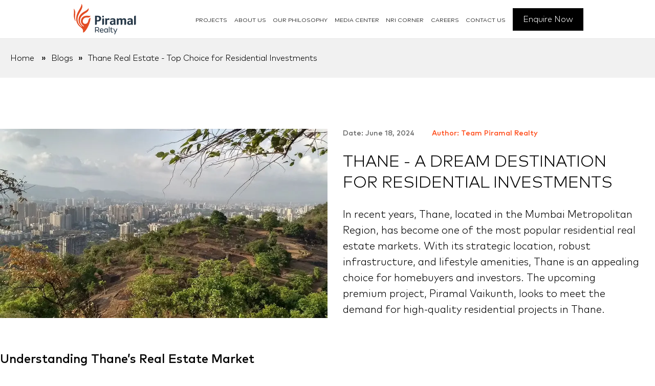

--- FILE ---
content_type: text/html; charset=utf-8
request_url: https://www.piramalrealty.com/blogs/thane-a-dream-destination-for-residential-investments
body_size: 14778
content:
<!DOCTYPE html><html lang="en"><head><meta charSet="utf-8"/><link rel="icon" type="image/x-icon" href="/images/favicon.png"/><meta name="viewport" content="width=device-width, initial-scale=1.0, maximum-scale=1.0, user-scalable=no"/><title>Thane Real Estate - Top Choice for Residential Investments</title><meta name="description" content="Discover why Thane is the best property investment destination. Explore its prime location and thriving community for savvy residential investors."/><meta name="keywords" content="thane real estate, Residential Real Estate, Thane Residential Real Estate Investment, property investment in thane, best property investment in thane, Is Thane good for real estate investment? Is it a good time to buy property in Thane?"/><meta name="author" content=""/><meta property="og:title" content="Thane Real Estate - Top Choice for Residential Investments"/><meta property="og:image" content="https://piramal-data.s3.ap-south-1.amazonaws.com/public/images/piramal-og-image.jpg"/><meta property="og:description" content="Discover why Thane is the best property investment destination. Explore its prime location and thriving community for savvy residential investors."/><meta property="og:keywords" content="thane real estate, Residential Real Estate, Thane Residential Real Estate Investment, property investment in thane, best property investment in thane, Is Thane good for real estate investment? Is it a good time to buy property in Thane?"/><meta property="og:url" content="https://www.piramalrealty.com/"/><script async="" src="https://www.googletagmanager.com/gtag/js?id=G-YLSZ6R27RB"></script><script>window.dataLayer = window.dataLayer || []; function gtag(){dataLayer.push(arguments);} gtag('js', new Date()); gtag('config', 'G-YLSZ6R27RB');</script><script>!function(f,b,e,v,n,t,s)
        {if(f.fbq)return;n=f.fbq=function(){n.callMethod?
        n.callMethod.apply(n,arguments):n.queue.push(arguments)};
        if(!f._fbq)f._fbq=n;n.push=n;n.loaded=!0;n.version='2.0';
        n.queue=[];t=b.createElement(e);t.async=!0;
        t.src=v;s=b.getElementsByTagName(e)[0];
        s.parentNode.insertBefore(t,s)}(window, document,'script',
        'https://connect.facebook.net/en_US/fbevents.js');
        fbq('init', '601245983922960');
        fbq('track', 'PageView');</script><noscript><img height="1" width="1" style="display:none"
        src="https://www.facebook.com/tr?id=601245983922960&ev=PageView&noscript=1"
        /></noscript><script type="application/ld+json">{"@context":"http://schema.org","@type":"Article","headline":"Thane Real Estate - Top Choice for Residential Investments","author":"Piramal Realty","datePublished":"18-06-24","dateModified":"18-06-24","image":{"@type":"ImageObject","url":"https://www.piramalrealty.com/_next/image?url=%2Fimages%2Fblogs%2Fthane-a-dream-destination-for-residential-investments.jpg&w=1920&q=75"},"mainEntityOfPage":{"@type":"WebPage","@id":"https://www.piramalrealty.com/blogs/thane-a-dream-destination-for-residential-investments"},"publisher":{"@type":"Organization","name":"Piramal Realty","logo":{"@type":"ImageObject","url":"https://www.piramalrealty.com/_next/image?url=%2Fimages%2Flogo-careers.jpg&w=1080&q=75"}}}</script><link rel="alternate" href="https://www.piramalrealty.com/blogs/thane-a-dream-destination-for-residential-investments" hreflang="en"/><link rel="canonical" href="https://www.piramalrealty.com/blogs/thane-a-dream-destination-for-residential-investments"/><meta name="next-head-count" content="19"/><link data-next-font="" rel="preconnect" href="/" crossorigin="anonymous"/><link rel="preload" href="/_next/static/css/4392ea42a4ea25de.css" as="style" crossorigin=""/><link rel="stylesheet" href="/_next/static/css/4392ea42a4ea25de.css" crossorigin="" data-n-g=""/><noscript data-n-css=""></noscript><script defer="" crossorigin="" nomodule="" src="/_next/static/chunks/polyfills-c67a75d1b6f99dc8.js"></script><script src="/_next/static/chunks/webpack-b9eb843f0f4bada1.js" defer="" crossorigin=""></script><script src="/_next/static/chunks/framework-b7fa4bf8e1ae99a1.js" defer="" crossorigin=""></script><script src="/_next/static/chunks/main-2ffdf2f74906238a.js" defer="" crossorigin=""></script><script src="/_next/static/chunks/pages/_app-4cb50015824e15b7.js" defer="" crossorigin=""></script><script src="/_next/static/chunks/42757-167b5b65193f9c59.js" defer="" crossorigin=""></script><script src="/_next/static/chunks/83865-e3547972825c6ec7.js" defer="" crossorigin=""></script><script src="/_next/static/chunks/pages/blogs/thane-a-dream-destination-for-residential-investments-aedf0bc6539f2b20.js" defer="" crossorigin=""></script><script src="/_next/static/zW9FcL8ZrJAqrwEbKl3vq/_buildManifest.js" defer="" crossorigin=""></script><script src="/_next/static/zW9FcL8ZrJAqrwEbKl3vq/_ssgManifest.js" defer="" crossorigin=""></script></head><body><div id="__next"><noscript>
              <iframe src="https://www.googletagmanager.com/ns.html?id=GTM-PF7FRMCC"
              height="0" width="0" style="display:none;visibility:hidden"></iframe>
            </noscript><section class="new_header_wrp" id="header"><div class="new_container_wrp"><a class="new_logo" href="/"><img alt="Piramal Realty" loading="lazy" width="200" height="100" decoding="async" data-nimg="1" class="logo-white" style="color:transparent" src="/images/logo_white.svg"/><img alt="Piramal Realty" loading="lazy" width="200" height="100" decoding="async" data-nimg="1" class="logo-clr" style="color:transparent" src="/images/logo_colour.svg"/></a><a class="mobile_enquire_cta" href="/contact-us">Enquire Now</a><div id="nav-icon1" class=""><span></span><span></span><span></span></div><ul class="newHeadLinkWrp "><li class="newHeadLinks mega_lnk_wrp has-dropdown"><a class="level1_anchr" href="#!">Projects</a><div class="dropdown-menu mega"><div class="Close_mob_menu">X</div><div class="new_container_wrp"><div class="mega-col"><a href="/project-aranya" class="mobile_menu_close"><div class="cvr" style="position:relative"><img alt="" loading="lazy" width="500" height="340" decoding="async" data-nimg="1" style="color:transparent" srcSet="/_next/image?url=%2Fimages%2Faranya_drop_newsxx.jpg&amp;w=640&amp;q=75 1x, /_next/image?url=%2Fimages%2Faranya_drop_newsxx.jpg&amp;w=1080&amp;q=75 2x" src="/_next/image?url=%2Fimages%2Faranya_drop_newsxx.jpg&amp;w=1080&amp;q=75"/><span class="float_msg">Artistic Impression</span></div><h4>Piramal Aranya, <br/><span>Byculla</span></h4></a></div><div class="mega-col"><a href="/project-mahalaxmi" class="mobile_menu_close"><div class="cvr" style="position:relative"><img alt="" loading="lazy" width="500" height="340" decoding="async" data-nimg="1" style="color:transparent" srcSet="/_next/image?url=%2Fimages%2Fmahalaxmi_drop_nesxx.jpg&amp;w=640&amp;q=75 1x, /_next/image?url=%2Fimages%2Fmahalaxmi_drop_nesxx.jpg&amp;w=1080&amp;q=75 2x" src="/_next/image?url=%2Fimages%2Fmahalaxmi_drop_nesxx.jpg&amp;w=1080&amp;q=75"/><span class="float_msg">Artistic Impression</span></div><h4>Piramal Mahalaxmi, <br/><span>Jacob Circle</span></h4></a></div><div class="mega-col"><a href="/project-revanta" class="mobile_menu_close"><div class="cvr" style="position:relative"><img alt="" loading="lazy" width="500" height="340" decoding="async" data-nimg="1" style="color:transparent" srcSet="/_next/image?url=%2Fimages%2Fdrop-down-revanta-newx4.jpg&amp;w=640&amp;q=75 1x, /_next/image?url=%2Fimages%2Fdrop-down-revanta-newx4.jpg&amp;w=1080&amp;q=75 2x" src="/_next/image?url=%2Fimages%2Fdrop-down-revanta-newx4.jpg&amp;w=1080&amp;q=75"/><span class="float_msg">Artistic Impression</span></div><h4>Piramal Revanta, <br/><span>Mulund</span></h4></a></div><div class="mega-col"><a href="/project-vaikunth" class="mobile_menu_close"><div class="cvr" style="position:relative"><img alt="Piramal Vaikunth" loading="lazy" width="500" height="340" decoding="async" data-nimg="1" style="color:transparent" srcSet="/_next/image?url=%2Fimages%2Fvaikunth_drop_new4.jpg&amp;w=640&amp;q=75 1x, /_next/image?url=%2Fimages%2Fvaikunth_drop_new4.jpg&amp;w=1080&amp;q=75 2x" src="/_next/image?url=%2Fimages%2Fvaikunth_drop_new4.jpg&amp;w=1080&amp;q=75"/><span class="float_msg">Shot on Location</span></div><h4>Piramal Vaikunth, <br/><span>Thane</span></h4></a></div><div class="mega-col"><a href="/project-agastya" class="mobile_menu_close"><div class="cvr" style="position:relative"><img alt="" loading="lazy" width="500" height="340" decoding="async" data-nimg="1" style="color:transparent" srcSet="/_next/image?url=%2Fimages%2Fdrop_agatsya_dropx.jpg&amp;w=640&amp;q=75 1x, /_next/image?url=%2Fimages%2Fdrop_agatsya_dropx.jpg&amp;w=1080&amp;q=75 2x" src="/_next/image?url=%2Fimages%2Fdrop_agatsya_dropx.jpg&amp;w=1080&amp;q=75"/><span class="float_msg">Artistic Impression</span></div><h4>Piramal Agastya Corporate Park, <br/><span>Kurla</span></h4></a></div><div class="mega-col-full"><a href="/projects" class="mobile_menu_close">View All Projects</a></div></div></div></li><li class="newHeadLinks"><a class="level1_anchr mobile_menu_close" href="/about-us">About us</a></li><li class="newHeadLinks"><a class="level1_anchr mobile_menu_close" href="/designleddeliveryfocused">Our Philosophy</a></li><li class="newHeadLinks"><a class="level1_anchr mobile_menu_close" href="/news">Media center</a></li><li class="newHeadLinks"><a class="level1_anchr mobile_menu_close" href="/nri-corner">NRI corner</a></li><li class="newHeadLinks"><a class="level1_anchr mobile_menu_close" href="/careers">Careers</a></li><li class="newHeadLinks"><a class="level1_anchr mobile_menu_close" href="/contact-us">Contact us</a></li><li class="newEnquiryBtn"><a class="level1_anchr mobile_menu_close" href="/contact-us">Enquire Now</a></li></ul></div></section><div class="stickyFooter"><div class="new_container_wrp"><div class="inner"><div class="titleWrap"><h5>Discover the Finest Residences by Piramal Realty <br/>Ready-to-Move &amp; Under-Construction Luxury Homes</h5></div><div class="btn-wrap"><button id="project-interest-btn">Register Interest</button></div></div></div></div><div class="content smooth-wrapper" id="smooth-wrapper"><div class="smooth-content" id="smooth-content"><div class="contact-us-main emi-calculator"><section class="breadcrumb-wrp"><div class="wrapper"><div class="bread-lhs"><a href="/">Home</a> »<a href="/blogs">Blogs</a>»<a href="/blogs/thane-a-dream-destination-for-residential-investments#">Thane Real Estate - Top Choice for Residential Investments</a></div></div></section><section class="blogs-main-wrp blog-inner"><div class="wrapper"><div class="featured-blog"><div class="feat-lhs"><img alt="Thane Residential Real Estate Investment" loading="lazy" width="800" height="463" decoding="async" data-nimg="1" style="color:transparent" srcSet="/_next/image?url=%2Fimages%2Fblogs%2Fthane-a-dream-destination-for-residential-investments.jpg&amp;w=828&amp;q=75 1x, /_next/image?url=%2Fimages%2Fblogs%2Fthane-a-dream-destination-for-residential-investments.jpg&amp;w=1920&amp;q=75 2x" src="/_next/image?url=%2Fimages%2Fblogs%2Fthane-a-dream-destination-for-residential-investments.jpg&amp;w=1920&amp;q=75"/></div><div class="feat-rhs"><div class="cvr"><p class="date">Date: June 18, 2024 <span>Author: Team Piramal Realty</span></p><h1>Thane - A Dream Destination For Residential Investments</h1><p class="desc">In recent years, Thane, located in the Mumbai Metropolitan Region, has become one of the most popular residential real estate markets. With its strategic location, robust infrastructure, and lifestyle amenities, Thane is an appealing choice for homebuyers and investors. The upcoming premium project, Piramal Vaikunth, looks to meet the demand for high-quality residential projects in Thane.</p></div></div></div><div class="blog-inner-main"><h2>Understanding Thane’s Real Estate Market</h2><p>Thane has witnessed rapid urbanization and development in the last decade. From affordable housing to luxury residences, demand has kept pace with new project launches. Thane&#x27;s connectivity to other parts of Mumbai by rail, road, and metro has made it a viable suburb. Investment in infrastructure projects like new flyovers, wider roads and the airport have also fueled growth.</p><p>The real estate market has significantly transformed, with over 100 new projects launched. More integrated township projects have come up, providing amenities comparable to those in Mumbai. Thane&#x27;s increased focus on sustainable development, green spaces, and livability has made it popular with families and working professionals. With upcoming infrastructure and anticipating the market&#x27;s potential, Thane presents an opportunity to invest early in its real estate growth story.</p><h2>Why Thane is Ideal for Residential Investments</h2><h3 style="font-weight:600;font-size:1.3em;margin-bottom:10px">Strategic Location</h3><ul><li>It is close to Mumbai, the financial capital of India, which allows residents to access Mumbai&#x27;s job opportunities and urban amenities easily.</li><li>It has excellent connectivity via major highways like the Eastern Express and Western Express. These transport links allow for convenient commuting within Thane and other parts of the Mumbai Metropolitan Region.</li></ul><h3 style="font-weight:600;font-size:1.3em;margin-bottom:10px">Affordable Housing Options</h3><ul><li>Real estate prices in Thane are more affordable than in Mumbai, allowing people to buy larger homes for less money.</li><li>Whether you are looking to buy or rent, there are options for all types of flats in Thane to suit your requirements.</li></ul><h3 style="font-weight:600;font-size:1.3em;margin-bottom:10px">Quality of Life</h3><ul><li>It has several green spaces and lakes offering natural beauty and recreation opportunities.</li><li>The city has good educational institutions, hospitals, and healthcare facilities.</li><li>Modern malls, entertainment hubs, restaurants, ISCKON temple Thane and cafes provide convenience and lifestyle options.</li></ul><h3 style="font-weight:600;font-size:1.3em;margin-bottom:10px">Employment Opportunity</h3><ul><li>Many IT parks and commercial business districts have come up in the city.</li><li>Thane has seen growth in local businesses, industries, and startups, creating more jobs.</li></ul><h2>Piramal Vaikunth: A Case Study</h2><img alt="Piramal Vaikunth’s luxurious Apartments in Thane" loading="lazy" width="1920" height="900" decoding="async" data-nimg="1" class="img-fluid" style="color:transparent;margin-bottom:20px" srcSet="/_next/image?url=%2Fimages%2Fblogs%2Fpiramal-vaikunth-case-study-banner.jpg&amp;w=1920&amp;q=75 1x, /_next/image?url=%2Fimages%2Fblogs%2Fpiramal-vaikunth-case-study-banner.jpg&amp;w=3840&amp;q=75 2x" src="/_next/image?url=%2Fimages%2Fblogs%2Fpiramal-vaikunth-case-study-banner.jpg&amp;w=3840&amp;q=75"/><p><a href="https://www.piramalrealty.com/project-vaikunth">Piramal Vaikunth</a> <!-- -->is a premium residential project in Balkum, Thane that offers a range of spacious and well-appointed apartments. Whether you are looking for a 1 bhk in Thane, 2 bhk in Thane, 3 bhk in Thane, or even a 4 bhk in Thane, Piramal Vaikunth has options to suit your needs. The project overlooks the scenic Yeoor Hills and Thane Creek, providing a tranquil living experience in nature&#x27;s lap while being well-connected to the city.</p><h3 style="font-weight:600;font-size:1.3em;margin-bottom:10px">Unique Features and Amenities</h3><ul><li>Lush green open spaces: Over 40% of open spaces with landscaped gardens</li><li>Sports and leisure: Amphitheater, jogging track, tree houses, dog park, yoga terrace</li><li>Convenience: Cafe, clinic, ATM within premises</li><li>Spiritual hub: Balkum ISKCON temple within the project</li><li>Safety: 24x7 security and surveillance</li></ul><h3 style="font-weight:600;font-size:1.3em;margin-bottom:10px">Sustainability and Eco-Friendly Initiatives</h3><ul><li>40% open spaces to allow natural light and ventilation</li><li>Dual windows in apartments to minimize electricity usage</li><li>Water recycling and rainwater harvesting</li><li>Waste management system</li></ul><h3 style="font-weight:600;font-size:1.3em;margin-bottom:10px">Architectural Design and Living Spaces</h3><ul><li>Towers are strategically positioned to maximize natural light, ventilation and scenic views.</li><li>Spacious 2, 3 and 4 BHK duplex penthouses from 1,200 to 1,800 sq. ft</li><li>The floor-to-floor height of 3.1 meters provides a sense of openness.</li><li>Balconies and terraces included across units</li><li>Clubhouse, gymnasium, infinity pool, party halls and other amenities</li></ul><h2>Tips for Investing in Thane’s Real Estate Market</h2><h3 style="font-weight:600;font-size:1.3em;margin-bottom:10px">Research and choose the right location</h3><p>Thane has many different areas, so do thorough research on which locations see good infrastructure development, have access to amenities, and are strategically located near jobs, transit links, etc. This will ensure the location has growth potential.</p><h3 style="font-weight:600;font-size:1.3em;margin-bottom:10px">Evaluate the developer&#x27;s reputation and past projects</h3><p>The developer&#x27;s track record and reputation are critical. Check that they have completed past projects on time and without quality issues. This gives confidence that they will deliver on the current project.</p><h3 style="font-weight:600;font-size:1.3em;margin-bottom:10px">Understand the legal aspects and paperwork</h3><p>Real estate transactions involve a lot of legalities and paperwork—sale deeds, society bylaws, taxes and fees, etc. Understand all aspects thoroughly so there are no surprises or legal troubles later. Hiring a good lawyer is advisable.</p><h3 style="font-weight:600;font-size:1.3em;margin-bottom:10px">Consider long-term growth and rental yield potential</h3><p>While buying, assess the potential for long-term capital appreciation and the scope for generating good rental yields if you plan to rent out. Locations with strong growth prospects can offer high capital gains and rental demand over time.</p><p>Thane&#x27;s strategic location, robust infrastructure, and accessibility from Mumbai make it an attractive residential investment destination across price points. For high-net-worth individuals, the city offers premium luxury homes in elite gated communities showcasing resort-style amenities at relatively affordable prices compared to Mumbai.</p><p>Improving connectivity via road, metro, and the upcoming airport continues to expand the catchment and enhance the appeal of luxury apartments in Thane amongst investors and end-users. The separate identity, self-sustaining social infrastructure, and price advantage position Thane&#x27;s luxury apartments as compelling.</p><p class="disclaimer">Disclaimer- This article is based on the information publicly available for general use as well as reference links mentioned herein. We do not claim any responsibility regarding the genuineness of the same. The information provided herein does not, and is not intended to, constitute legal advice; instead, it is for general informational purposes only. We expressly disclaim /disown any liability, which may arise due to any decision taken by any person/s basis the article hereof. Readers should obtain separate advice with respect to any particular information provided herein.</p></div></div></section></div><div class="project-main blog-footer" style="overflow:hidden"><section class="blogs-main-wrp" style="padding-top:0px"><div class="wrapper"><div class="blog-grid-main"><div class="top-head-wrp"><div class="desc-wrp"><p style="margin:0;font-weight:500;font-size:48px">Latest Posts from Piramal Realty</p></div></div><a class="blog-card" href="/blogs/why-2-bhk-city-facing-homes-in-mahalaxmi-are-attracting-premium-homebuyers"><div class="blog-pic" style="overflow:hidden;height:250px"><img alt="Why 2 BHK City-Facing Homes in Mahalaxmi Are Attracting Premium Homebuyers" loading="lazy" width="800" height="463" decoding="async" data-nimg="1" style="color:transparent;width:100%;height:100%;object-fit:cover" srcSet="/_next/image?url=%2Fimages%2Fblogs%2Fcity-facing-1.jpg&amp;w=828&amp;q=75 1x, /_next/image?url=%2Fimages%2Fblogs%2Fcity-facing-1.jpg&amp;w=1920&amp;q=75 2x" src="/_next/image?url=%2Fimages%2Fblogs%2Fcity-facing-1.jpg&amp;w=1920&amp;q=75"/></div><div class="blog-desc" style="max-width:90%"><p class="date">28 December, 2025</p><p style="font-size:24px;line-height:135%;font-weight:500;min-height:65px;color:#000;margin:0 0 10px;overflow:hidden;text-overflow:ellipsis;display:-webkit-box;-webkit-line-clamp:2;webkit-box-orient:vertical">Why 2 BHK City-Facing Homes in Mahalaxmi Are Attracting Premium Homebuyers</p><p class="desc">2 BHK city-facing homes in Mahalaxmi have captured the imagination of luxury homebuyers </p><span class="cta-2">Read more</span></div></a><a class="blog-card" href="/blogs/how-to-leverage-womens-property-rights-for-better-estate-planning-and-wealth-creation"><div class="blog-pic" style="overflow:hidden;height:250px"><img alt="How to Leverage Women’s Property Rights for Better Estate Planning &amp; Wealth Creation" loading="lazy" width="800" height="463" decoding="async" data-nimg="1" style="color:transparent;width:100%;height:100%;object-fit:cover" srcSet="/_next/image?url=%2Fimages%2Fblogs%2Fwomen-property-rights1.jpg&amp;w=828&amp;q=75 1x, /_next/image?url=%2Fimages%2Fblogs%2Fwomen-property-rights1.jpg&amp;w=1920&amp;q=75 2x" src="/_next/image?url=%2Fimages%2Fblogs%2Fwomen-property-rights1.jpg&amp;w=1920&amp;q=75"/></div><div class="blog-desc" style="max-width:90%"><p class="date">18 December, 2025</p><p style="font-size:24px;line-height:135%;font-weight:500;min-height:65px;color:#000;margin:0 0 10px;overflow:hidden;text-overflow:ellipsis;display:-webkit-box;-webkit-line-clamp:2;webkit-box-orient:vertical">How to Leverage Women’s Property Rights for Better Estate Planning &amp; Wealth Creation</p><p class="desc">In recent years, the changing landscape of property rights of women in India has become a key factor</p><span class="cta-2">Read more</span></div></a><a class="blog-card" href="/blogs/from-design-to-delivery-what-makes-piramal-realtys-homes-stand-out-in-mumbais-skyline"><div class="blog-pic" style="overflow:hidden;height:250px"><img alt="From Design to Delivery: What Makes Piramal Realty’s Homes Stand Out in Mumbai’s Skyline" loading="lazy" width="800" height="463" decoding="async" data-nimg="1" style="color:transparent;width:100%;height:100%;object-fit:cover" srcSet="/_next/image?url=%2Fimages%2Fblogs%2Ffrom-d-t-d-1.jpg&amp;w=828&amp;q=75 1x, /_next/image?url=%2Fimages%2Fblogs%2Ffrom-d-t-d-1.jpg&amp;w=1920&amp;q=75 2x" src="/_next/image?url=%2Fimages%2Fblogs%2Ffrom-d-t-d-1.jpg&amp;w=1920&amp;q=75"/></div><div class="blog-desc" style="max-width:90%"><p class="date">10 December, 2025</p><p style="font-size:24px;line-height:135%;font-weight:500;min-height:65px;color:#000;margin:0 0 10px;overflow:hidden;text-overflow:ellipsis;display:-webkit-box;-webkit-line-clamp:2;webkit-box-orient:vertical">From Design to Delivery: What Makes Piramal Realty’s Homes Stand Out in Mumbai’s Skyline</p><p class="desc">Mumbai’s development as an international urban hub is closely linked to the rise of iconic luxury residences that shape its skyline.</p><span class="cta-2">Read more</span></div></a><div style="margin:70px auto 0px auto"><a style="text-decoration:none" href="/blogs"><span style="font-size:20px" class="cta-2">View All</span></a></div></div></div></section><section class="eop-main-wrp"><div class="wrapper"><div class="title" style="margin:0px"><div class="bgtitle bgtext6">Explore Residential Projects by Piramal Realty</div><div class="ogtitle ogtext6">Explore Residential Projects by Piramal Realty</div></div><div class="eop-grid-wrp"><a class="eop-card" href="/project-aranya"><div class="pix-cvr"><img alt="Piramal Aranya" loading="lazy" width="376" height="300" decoding="async" data-nimg="1" class="bgimg" style="color:transparent" srcSet="/_next/image?url=%2Fimages%2Feop-aranya.jpg&amp;w=384&amp;q=75 1x, /_next/image?url=%2Fimages%2Feop-aranya.jpg&amp;w=828&amp;q=75 2x" src="/_next/image?url=%2Fimages%2Feop-aranya.jpg&amp;w=828&amp;q=75"/><span class="artistimp">Artist’s impression</span></div><div class="desc"><h3>Piramal Aranya</h3><p>South Mumbai - Luxury 2, 3, 4 &amp; 5 Bed Residences</p></div><span class="cta-1">Know More</span></a><a class="eop-card" href="/project-mahalaxmi"><div class="pix-cvr"><img alt="Piramal Mahalaxmi" loading="lazy" width="376" height="300" decoding="async" data-nimg="1" class="bgimg" style="color:transparent" srcSet="/_next/image?url=%2Fimages%2Feop-mahalaxmi.jpg&amp;w=384&amp;q=75 1x, /_next/image?url=%2Fimages%2Feop-mahalaxmi.jpg&amp;w=828&amp;q=75 2x" src="/_next/image?url=%2Fimages%2Feop-mahalaxmi.jpg&amp;w=828&amp;q=75"/><span class="artistimp">Artist’s impression</span></div><div class="desc"><h3>Piramal Mahalaxmi</h3><p>South Mumbai - Luxury 2, 3, 4 &amp; 4.5 Bed Residences</p></div><span class="cta-1">Know More</span></a><a class="eop-card" href="/project-revanta"><div class="pix-cvr"><img alt="Piramal Revanta" loading="lazy" width="376" height="300" decoding="async" data-nimg="1" class="bgimg" style="color:transparent" srcSet="/_next/image?url=%2Fimages%2Feop-revanta.jpg&amp;w=384&amp;q=75 1x, /_next/image?url=%2Fimages%2Feop-revanta.jpg&amp;w=828&amp;q=75 2x" src="/_next/image?url=%2Fimages%2Feop-revanta.jpg&amp;w=828&amp;q=75"/><span class="artistimp">Artist’s impression</span></div><div class="desc"><h3>Piramal Revanta</h3><p>Mulund - 2, 3 &amp; 4 Bed + Study Residences</p></div><span class="cta-1">Know More</span></a><a class="eop-card" href="/project-vaikunth"><div class="pix-cvr"><img alt="Piramal Vaikunth" loading="lazy" width="376" height="300" decoding="async" data-nimg="1" class="bgimg" style="color:transparent" srcSet="/_next/image?url=%2Fimages%2Feop-vaikunth.jpg&amp;w=384&amp;q=75 1x, /_next/image?url=%2Fimages%2Feop-vaikunth.jpg&amp;w=828&amp;q=75 2x" src="/_next/image?url=%2Fimages%2Feop-vaikunth.jpg&amp;w=828&amp;q=75"/><span class="artistimp">Artist’s impression</span></div><div class="desc"><h3>Piramal Vaikunth</h3><p>Thane - 2, 3 &amp; 4 Bed + Study Residences</p></div><span class="cta-1">Know More</span></a></div></div></section></div><section class="footer"><div class="wrapper"><div class="flogo"><img alt="Piramal Realty" loading="lazy" width="200" height="100" decoding="async" data-nimg="1" style="color:transparent" src="/images/logo.svg"/><div class="socials"><a class="ico" target="_blank" href="https://www.facebook.com/PiramalRealty/"><svg width="24" height="24" viewBox="0 0 24 24" fill="none" xmlns="http://www.w3.org/2000/svg"><path d="M18 2H15C13.6739 2 12.4021 2.52678 11.4645 3.46447C10.5268 4.40215 10 5.67392 10 7V10H7V14H10V22H14V14H17L18 10H14V7C14 6.73478 14.1054 6.48043 14.2929 6.29289C14.4804 6.10536 14.7348 6 15 6H18V2Z" stroke="white" stroke-width="2" stroke-linecap="round" stroke-linejoin="round"></path></svg></a><a class="ico" target="_blank" href="https://twitter.com/PiramalRealty"><svg width="24" height="24" viewBox="0 0 24 24" fill="none" xmlns="http://www.w3.org/2000/svg"><path d="M23 2.9998C22.0424 3.67528 20.9821 4.19191 19.86 4.5298C19.2577 3.83731 18.4573 3.34649 17.567 3.12373C16.6767 2.90096 15.7395 2.957 14.8821 3.28426C14.0247 3.61151 13.2884 4.1942 12.773 4.95352C12.2575 5.71283 11.9877 6.61214 12 7.5298V8.5298C10.2426 8.57537 8.50127 8.18561 6.93101 7.39525C5.36074 6.60488 4.01032 5.43844 3 3.9998C3 3.9998 -1 12.9998 8 16.9998C5.94053 18.3978 3.48716 19.0987 1 18.9998C10 23.9998 21 18.9998 21 7.4998C20.9991 7.22126 20.9723 6.9434 20.92 6.6698C21.9406 5.6633 22.6608 4.39251 23 2.9998Z" stroke="white" stroke-width="2" stroke-linecap="round" stroke-linejoin="round"></path></svg></a><a class="ico" target="_blank" href="https://www.youtube.com/channel/UCtrYzP-1_KQLt3yP9G_RBQA"><svg width="24" height="24" viewBox="0 0 24 24" fill="none" xmlns="http://www.w3.org/2000/svg"><path d="M22.5401 6.42C22.4213 5.94541 22.1794 5.51057 21.8387 5.15941C21.4981 4.80824 21.0708 4.55318 20.6001 4.42C18.8801 4 12.0001 4 12.0001 4C12.0001 4 5.12008 4 3.40008 4.46C2.92933 4.59318 2.50206 4.84824 2.16143 5.19941C1.8208 5.55057 1.57887 5.98541 1.46008 6.46C1.1453 8.20556 0.991319 9.97631 1.00008 11.75C0.988863 13.537 1.14285 15.3213 1.46008 17.08C1.59104 17.5398 1.83839 17.9581 2.17823 18.2945C2.51806 18.6308 2.9389 18.8738 3.40008 19C5.12008 19.46 12.0001 19.46 12.0001 19.46C12.0001 19.46 18.8801 19.46 20.6001 19C21.0708 18.8668 21.4981 18.6118 21.8387 18.2606C22.1794 17.9094 22.4213 17.4746 22.5401 17C22.8524 15.2676 23.0064 13.5103 23.0001 11.75C23.0113 9.96295 22.8573 8.1787 22.5401 6.42Z" stroke="white" stroke-width="2" stroke-linecap="round" stroke-linejoin="round"></path><path d="M9.75 15.02L15.5 11.75L9.75 8.47998V15.02Z" stroke="white" stroke-width="2" stroke-linecap="round" stroke-linejoin="round"></path></svg></a><a class="ico" target="_blank" href="https://www.linkedin.com/company/piramal-realty/"><svg width="24" height="24" viewBox="0 0 24 24" fill="none" xmlns="http://www.w3.org/2000/svg"><path d="M16 8C17.5913 8 19.1174 8.63214 20.2426 9.75736C21.3679 10.8826 22 12.4087 22 14V21H18V14C18 13.4696 17.7893 12.9609 17.4142 12.5858C17.0391 12.2107 16.5304 12 16 12C15.4696 12 14.9609 12.2107 14.5858 12.5858C14.2107 12.9609 14 13.4696 14 14V21H10V14C10 12.4087 10.6321 10.8826 11.7574 9.75736C12.8826 8.63214 14.4087 8 16 8Z" stroke="white" stroke-width="2" stroke-linecap="round" stroke-linejoin="round"></path><path d="M6 9H2V21H6V9Z" stroke="white" stroke-width="2" stroke-linecap="round" stroke-linejoin="round"></path><path d="M4 6C5.10457 6 6 5.10457 6 4C6 2.89543 5.10457 2 4 2C2.89543 2 2 2.89543 2 4C2 5.10457 2.89543 6 4 6Z" stroke="white" stroke-width="2" stroke-linecap="round" stroke-linejoin="round"></path></svg></a><a class="ico" target="_blank" href="https://www.instagram.com/piramalrealty/"><svg width="24" height="24" viewBox="0 0 24 24" fill="none" xmlns="http://www.w3.org/2000/svg"><path d="M17 2H7C4.23858 2 2 4.23858 2 7V17C2 19.7614 4.23858 22 7 22H17C19.7614 22 22 19.7614 22 17V7C22 4.23858 19.7614 2 17 2Z" stroke="white" stroke-width="2" stroke-linecap="round" stroke-linejoin="round"></path><path d="M16 11.3698C16.1234 12.2021 15.9812 13.052 15.5937 13.7988C15.2062 14.5456 14.5931 15.1512 13.8416 15.5295C13.0901 15.9077 12.2384 16.0394 11.4077 15.9057C10.5771 15.7721 9.80971 15.3799 9.21479 14.785C8.61987 14.1901 8.22768 13.4227 8.09402 12.592C7.96035 11.7614 8.09202 10.9097 8.47028 10.1582C8.84854 9.40667 9.45414 8.79355 10.2009 8.40605C10.9477 8.01856 11.7977 7.8764 12.63 7.99981C13.4789 8.1257 14.2648 8.52128 14.8716 9.12812C15.4785 9.73496 15.8741 10.5209 16 11.3698Z" stroke="white" stroke-width="2" stroke-linecap="round" stroke-linejoin="round"></path><path d="M17.5 6.5H17.51" stroke="white" stroke-width="2" stroke-linecap="round" stroke-linejoin="round"></path></svg></a></div></div><div class="flinks-cover"><div class="flinks"><a class="flinktitle" href="/projects">PIRAMAL REALTY PROJECTS</a><a class="flink" href="/project-aranya">Piramal Aranya</a><a class="flink" href="/project-mahalaxmi">Piramal Mahalaxmi</a><a class="flink" href="/project-vaikunth">Piramal Vaikunth</a><a class="flink" href="/project-revanta">Piramal Revanta</a><a class="flink" href="/project-agastya">Piramal Agastya</a></div><div class="flinks"><p class="flinktitle">ABOUT US</p><a class="flink" href="/about-us">Our story</a><a class="flink" href="/contact-us">Contact</a></div><div class="flinks"><p class="flinktitle">MEDIA CENTER</p><a class="flink" href="/news">News</a><a class="flink" href="/news">Press Releases</a><a class="flink" href="/blogs">Blogs</a></div><div class="flinks"><a class="flinktitle" href="/nri-corner">NRI CORNER</a><a class="flinktitle" href="/careers">CAREERS</a><a class="flinktitle" href="/home-loan-emi-calculator">HOME LOAN EMI CALCULATOR</a><a class="flinktitle" href="/stamp-duty-and-registration-calculator">SDR CALCULATOR</a><a target="_blank" class="flinktitle" href="/"></a><a target="_blank" class="flinktitle" href="/"></a></div><div class="flinks lt"><p class="flinktitle">PIRAMAL GROUP</p><a target="_blank" class="flink" href="https://www.piramalenterprises.com/">Piramal Enterprise Ltd.(PEL)</a><a target="_blank" class="flink" href="https://www.piramalpharma.com/">Piramal Pharma Ltd.(PPL)</a><a target="_blank" class="flink" href="https://www.piramal.com/#Foundation">Piramal Foundation</a><a target="_blank" class="flink" href="https://www.piramalfinance.com">Piramal Finance</a></div><div class="flinks"><p class="flinktitle">PROJECTS MICROSITES</p><a target="_blank" class="flink lowercase" rel="nofollow" href="https://piramalaranya-official.com/">piramalaranya-official.com</a><a target="_blank" class="flink lowercase" rel="nofollow" href="https://piramalaranyaofficial.in/">piramalaranyaofficial.in</a><a target="_blank" class="flink lowercase" rel="nofollow" href="https://piramalmahalaxmi-official.com/">piramalmahalaxmi-official.com</a><a target="_blank" class="flink lowercase" rel="nofollow" href="https://piramalmahalaxmiofficial.in/">piramalmahalaxmiofficial.in</a><a target="_blank" class="flink lowercase" rel="nofollow" href="https://piramalvaikunthofficial.in/">piramalvaikunthofficial.in</a><a target="_blank" class="flink lowercase" rel="nofollow" href="https://piramalvaikunthofficial.com/">piramalvaikunthofficial.com</a><a target="_blank" class="flink lowercase" rel="nofollow" href="https://piramalrevantavana.in/">piramalrevantavana.in</a><a target="_blank" class="flink lowercase" rel="nofollow" href="https://piramalrevantaofficial.com/">piramalrevantaofficial.com</a><a target="_blank" class="flink lowercase" rel="nofollow" href="https://piramalrealtyofficial.com/">piramalrealtyofficial.com</a></div></div></div><div class="footer-content"><div class="wrapper"><div class="footer-line"><svg width="1em" height="1em" viewBox="0 0 580 1" fill="none" xmlns="http://www.w3.org/2000/svg"><path opacity="0.4" d="M.5.5h579" stroke="url(#line_svg__a)" stroke-linecap="square"></path><defs><linearGradient id="line_svg__a" x1="13.032" y1="0.489" x2="580" y2="0.489" gradientUnits="userSpaceOnUse"><stop stop-opacity="0.01"></stop><stop offset="0.496" stop-opacity="0.295"></stop><stop offset="1" stop-opacity="0.01"></stop></linearGradient></defs></svg></div><div class="quick_links "><div class="arrow "><svg width="1em" height="1em" viewBox="0 0 16 9" fill="none" xmlns="http://www.w3.org/2000/svg"><path d="M14.293 8.707a1 1 0 1 0 1.414-1.414l-1.414 1.414ZM8 1l.707-.707a1 1 0 0 0-1.414 0L8 1ZM.293 7.293a1 1 0 0 0 1.414 1.414L.293 7.293Zm15.414 0-7-7-1.414 1.414 7 7 1.414-1.414Zm-8.414-7-7 7 1.414 1.414 7-7L7.293.293Z" fill="#27262E"></path></svg></div><span class="more-text "> <div class="footer_tags_wrp"><h4>Residential Properties -</h4><a href="/residential-property-in-mahalaxmi">Properties in Mahalaxmi <span>|</span></a><a href="/residential-property-in-byculla">Properties in Byculla <span>|</span></a><a href="/residential-property-in-mulund">Properties in Mulund <span>|</span></a><a href="/residential-property-in-thane">Properties in Thane <span>|</span></a><a href="/residential-properties-in-south-mumbai">Properties in South Mumbai</a></div><div class="footer_tags_wrp"><h4>Locations -</h4><a href="/apartments-in-mulund">Apartments in Mulund <span>|</span></a><a href="/flats-in-mulund">Flats in Mulund <span>|</span></a><a href="/flats-in-mahalaxmi">Flats in Mahalaxmi <span>|</span></a><a href="/flats-in-mumbai">Flats in Mumbai <span>|</span></a><a href="/flats-in-thane">Flats in Thane <span>|</span></a><a href="/flats-in-south-mumbai">Flats in South Mumbai <span>|</span></a><a href="/flats-in-mazgaon">Flats in Mazgaon <span>|</span></a><a href="/sea-facing-flats-in-mumbai">Sea Facing Flats in Mumbai <span>|</span></a><a href="/flats-near-worli-and-prabhadevi">Flats Near Worli and Prabhadevi</a></div><div class="footer_tags_wrp"><h4>Ready to Move in -</h4><a href="/ready-to-move-flats-in-thane">Ready to Move in Flats in Thane <span>|</span></a><a href="/ready-to-move-flats-in-mahalaxmi">Ready to move flats in Mahalaxmi <span>|</span></a><a href="/ready-to-move-flats-in-mumbai">Ready to move flats in Mumbai</a></div><div class="footer_tags_wrp"><h4>New Launch -</h4><a href="/new-flats-in-mulund">New flats in Mulund <span>|</span></a><a href="/new-projects-in-mumbai">New Projects in Mumbai <span>|</span></a><a href="/new-projects-in-byculla">New Projects in Byculla <span>|</span></a><a href="/new-projects-in-thane">New Projects in Thane</a></div><div class="footer_tags_wrp"><h4>Luxury Apartments -</h4><a href="/luxury-apartments-in-thane">Luxury Apartments in Thane <span>|</span></a><a href="/luxury-apartments-in-mumbai-for-sale">Luxury apartments in Mumbai for sale</a></div><div class="footer_tags_wrp"><h4>Typology -</h4><a href="/1bhk-flats-in-mumbai">1BHK Flats in Mumbai <span>|</span></a><a href="/2bhk-flats-in-mumbai">2BHK Flats in Mumbai <span>|</span></a><a href="/3bhk-flats-in-mumbai">3BHK Flats in Mumbai <span>|</span></a><a href="/4bhk-flats-in-mumbai">4BHK Flats in Mumbai <span>|</span></a><a href="/1-bhk-flats-in-thane">1BHK Flats in Thane <span>|</span></a><a href="/2-bhk-flats-in-thane">2BHK Flats in Thane <span>|</span></a><a href="/3-bhk-flats-in-thane">3BHK Flats in Thane <span>|</span></a><a href="/1-bhk-flats-in-mulund">1BHK Flats in Mulund <span>|</span></a><a href="/2-bhk-flats-in-mulund">2BHK Flats in Mulund <span>|</span></a><a href="/3-bhk-flats-in-mulund">3BHK Flats in Mulund <span>|</span></a><a href="/2-bhk-flats-in-south-mumbai">2BHK Flats in South Mumbai <span>|</span></a><a href="/3-bhk-flats-in-south-mumbai">3BHK Flats in South Mumbai <span>|</span></a><a href="/4-bhk-flats-in-south-mumbai">4 BHK flats in South Mumbai <span>|</span></a><a href="/2-bhk-apartments-in-mahalaxmi">2 BHK Apartments in Mahalaxmi <span>|</span></a><a href="/3-bhk-apartments-in-mahalaxmi">3 BHK Apartments in Mahalaxmi <span>|</span></a><a href="/4-bhk-apartments-in-mahalaxmi">4 BHK Apartments in Mahalaxmi <span>|</span></a><a href="/2-bhk-flats-in-byculla">2 BHK flats in Byculla <span>|</span></a><a href="/3-bhk-flats-in-byculla">3 BHK flats in Byculla <span>|</span></a><a href="/4-bhk-flats-in-byculla">4 BHK flats in Byculla</a></div><div class="footer_tags_wrp"><h4>Neighbourhood -</h4><h4>Byculla</h4><a href="/rani-baug-byculla">Rani Baug <span>|</span></a><a href="/marine-drive">Marine Drive <span>|</span></a><a href="/connectivity">Connectivity</a><h4>Mahalaxmi</h4><a href="/mahalaxmi-race-course">Mahalaxmi Racecourse <span>|</span></a><a href="/mahalaxmi-temple">Mahalaxmi Temple <span>|</span></a><a href="/haji-ali-dargah">Haji Ali Dargah</a><h4>Mulund</h4><a href="/sanjay-gandhi-national-park">Sanjay Gandhi National Park</a><h4>Thane</h4><a href="/upvan-lake">Upvan Lake</a></div></span></div></div></div><div class="copyright"><div class="wrapper"><div class="cpy">© Piramal Realty</div><div class="cpylinks"><a href="/privacy-policy">PRIVACY POLICY </a><a href="/disclaimers">DISCLAIMER </a><a href="/terms-and-conditions">TERMS AND CONDITIONS</a><a href="https://maharera.maharashtra.gov.in/" target="_blank">MAHARERA WEBSITE<!-- --> </a><a href="https://maharera.maharashtra.gov.in/" target="_blank">RERA DISCLAIMER​​</a><a href="https://www.piramalrealty.com/html-sitemap" target="_blank">SITEMAP</a></div></div></div></section></div></div><div id="overlay-enquiry-form"></div><div id="enquiry-aranya" class="modal__container new_db_forms"><div class="close-enquiry"><img alt="" loading="lazy" width="36" height="36" decoding="async" data-nimg="1" style="color:transparent" srcSet="/_next/image?url=%2Fimages%2Fclose_new_pop.png&amp;w=48&amp;q=75 1x, /_next/image?url=%2Fimages%2Fclose_new_pop.png&amp;w=96&amp;q=75 2x" src="/_next/image?url=%2Fimages%2Fclose_new_pop.png&amp;w=96&amp;q=75"/></div><div class="modal__content enquiry"><div class="new_db_lhs"><div class="cvr"><div class="popLogo" style="background:#FFFFFF;border-radius:50%"><img src="/images/poplogo-aranya.png" alt="logo"/></div><p class="modal_ttle_contact">Download Brochure</p><p>Please enter the details below to know more about Piramal Aranya</p><form class="enquiryForm" id="enquiryForm"><div class="form-group new_db_full_name"><input type="text" placeholder="Full Name" pattern="[A-Za-z\s]{1,35}" required="" value=""/></div><div class="form-group new_db_full_mob"><div class="cvr"><input type="text" placeholder="Contact Number" pattern="[0-9]{9,12}" required="" value=""/></div></div><div class="form-group new_db_full_mail"><input type="email" placeholder="Email Address" required="" value=""/></div><div class="form-group new_db_check"><input type="checkbox" required="" value=""/><label>By checking this box, you agree to our Privacy Policy &amp; consent to be contacted with relevant updates.</label></div><div class="form-group"><input type="hidden" placeholder="Project" name="csrf" required="" value=""/><input type="hidden" placeholder="Project" name="brochureprojectname" required="" value="Piramal Aranya"/><div></div><button class="btn-submit" type="submit">Submit</button><span class="form_message_show "></span></div></form></div></div><div class="new_db_rhs"><img alt="" loading="lazy" width="350" height="510" decoding="async" data-nimg="1" class="deskImage" style="color:transparent" srcSet="/_next/image?url=%2Fimages%2Fpiramal-mahalaxmi-new-pop-picx.jpg&amp;w=384&amp;q=75 1x, /_next/image?url=%2Fimages%2Fpiramal-mahalaxmi-new-pop-picx.jpg&amp;w=750&amp;q=75 2x" src="/_next/image?url=%2Fimages%2Fpiramal-mahalaxmi-new-pop-picx.jpg&amp;w=750&amp;q=75"/><img alt="" loading="lazy" width="664" height="400" decoding="async" data-nimg="1" class="mobImage" style="color:transparent" srcSet="/_next/image?url=%2Fimages%2Fpop-mobile-pic-aranya.jpg&amp;w=750&amp;q=75 1x, /_next/image?url=%2Fimages%2Fpop-mobile-pic-aranya.jpg&amp;w=1920&amp;q=75 2x" src="/_next/image?url=%2Fimages%2Fpop-mobile-pic-aranya.jpg&amp;w=1920&amp;q=75"/><span class="float_msg" style="color:#ffffff">Artistic Impression</span></div></div></div><div id="enquiry-mahalaxmi" class="modal__container new_db_forms"><div class="close-enquiry"><img alt="" loading="lazy" width="36" height="36" decoding="async" data-nimg="1" style="color:transparent" srcSet="/_next/image?url=%2Fimages%2Fclose_new_pop.png&amp;w=48&amp;q=75 1x, /_next/image?url=%2Fimages%2Fclose_new_pop.png&amp;w=96&amp;q=75 2x" src="/_next/image?url=%2Fimages%2Fclose_new_pop.png&amp;w=96&amp;q=75"/></div><div class="modal__content enquiry"><div class="new_db_lhs"><div class="cvr"><div class="popLogo"><img src="/images/poplogo-mahalaxmi.png" alt="logo"/></div><p class="modal_ttle_contact">Download Brochure</p><p>Please enter the details below to know more about Piramal Mahalaxmi</p><form class="enquiryForm" id="enquiryForm"><div class="form-group new_db_full_name"><input type="text" placeholder="Full Name" pattern="[A-Za-z\s]{1,35}" required="" value=""/></div><div class="form-group new_db_full_mob"><div class="cvr"><input type="text" placeholder="Contact Number" required="" pattern="[0-9]{9,12}" value=""/></div></div><div class="form-group new_db_full_mail"><input type="email" placeholder="Email Address" required="" value=""/></div><div class="form-group new_db_check"><input type="checkbox" required="" value=""/><label>By checking this box, you agree to our Privacy Policy &amp; consent to be contacted with relevant updates.</label></div><div class="form-group"><div></div></div><div class="form-group"><input type="hidden" placeholder="Project" name="brochureprojectname" required="" value="Piramal Mahalaxmi"/><button class="btn-submit" type="submit">Submit</button><span class="form_message_show "></span></div></form></div></div><div class="new_db_rhs"><img alt="" loading="lazy" width="350" height="510" decoding="async" data-nimg="1" class="deskImage" style="color:transparent" srcSet="/_next/image?url=%2Fimages%2Fpop-newx-mahalaxmi-desk.jpg&amp;w=384&amp;q=75 1x, /_next/image?url=%2Fimages%2Fpop-newx-mahalaxmi-desk.jpg&amp;w=750&amp;q=75 2x" src="/_next/image?url=%2Fimages%2Fpop-newx-mahalaxmi-desk.jpg&amp;w=750&amp;q=75"/><img alt="" loading="lazy" width="664" height="400" decoding="async" data-nimg="1" class="mobImage" style="color:transparent" srcSet="/_next/image?url=%2Fimages%2Fpop-newx-mahalaxmi-mob.jpg&amp;w=750&amp;q=75 1x, /_next/image?url=%2Fimages%2Fpop-newx-mahalaxmi-mob.jpg&amp;w=1920&amp;q=75 2x" src="/_next/image?url=%2Fimages%2Fpop-newx-mahalaxmi-mob.jpg&amp;w=1920&amp;q=75"/><span class="float_msg" style="color:#ffffff">Artistic Impression</span></div></div></div><div id="enquiry-vaikunth" class="modal__container new_db_forms"><div class="close-enquiry"><img alt="" loading="lazy" width="36" height="36" decoding="async" data-nimg="1" style="color:transparent" srcSet="/_next/image?url=%2Fimages%2Fclose_new_pop.png&amp;w=48&amp;q=75 1x, /_next/image?url=%2Fimages%2Fclose_new_pop.png&amp;w=96&amp;q=75 2x" src="/_next/image?url=%2Fimages%2Fclose_new_pop.png&amp;w=96&amp;q=75"/></div><div class="modal__content enquiry"><div class="new_db_lhs"><div class="cvr"><div class="popLogo" style="background:#FFFFFF;border-radius:50%"><img src="/images/poplogo-vaikunth.png" alt="logo"/></div><p class="modal_ttle_contact">Download Brochure</p><p>Please enter the details below to know more about Piramal Vaikunth</p><form class="enquiryForm" id="enquiryForm"><div class="form-group new_db_full_name"><input type="text" placeholder="Full Name" pattern="[A-Za-z\s]{1,35}" required="" value=""/></div><div class="form-group new_db_full_mob"><div class="cvr"><input type="text" placeholder="Contact Number" pattern="[0-9]{9,12}" required="" value=""/></div></div><div class="form-group new_db_full_mail"><input type="email" placeholder="Email Address" required="" value=""/></div><div class="form-group new_db_check"><input type="checkbox" required="" value=""/><label>By checking this box, you agree to our Privacy Policy &amp; consent to be contacted with relevant updates.</label></div><div class="form-group"><div></div></div><div class="form-group"><input type="hidden" placeholder="Project" name="brochureprojectname" required="" value="Piramal Vaikunth"/><button class="btn-submit" type="submit">Submit</button><span class="form_message_show "></span></div></form></div></div><div class="new_db_rhs"><img alt="" loading="lazy" width="350" height="510" decoding="async" data-nimg="1" class="deskImage" style="color:transparent" srcSet="/_next/image?url=%2Fimages%2Fpop-newx-vaikunth-desk.jpg&amp;w=384&amp;q=75 1x, /_next/image?url=%2Fimages%2Fpop-newx-vaikunth-desk.jpg&amp;w=750&amp;q=75 2x" src="/_next/image?url=%2Fimages%2Fpop-newx-vaikunth-desk.jpg&amp;w=750&amp;q=75"/><img alt="" loading="lazy" width="664" height="400" decoding="async" data-nimg="1" class="mobImage" style="color:transparent" srcSet="/_next/image?url=%2Fimages%2Fpop-newx-vaikunth-mob.jpg&amp;w=750&amp;q=75 1x, /_next/image?url=%2Fimages%2Fpop-newx-vaikunth-mob.jpg&amp;w=1920&amp;q=75 2x" src="/_next/image?url=%2Fimages%2Fpop-newx-vaikunth-mob.jpg&amp;w=1920&amp;q=75"/><span class="float_msg" style="color:#ffffff">Artistic Impression</span></div></div></div><div id="enquiry-revanta" class="modal__container new_db_forms"><div class="close-enquiry"><img alt="" loading="lazy" width="36" height="36" decoding="async" data-nimg="1" style="color:transparent" srcSet="/_next/image?url=%2Fimages%2Fclose_new_pop.png&amp;w=48&amp;q=75 1x, /_next/image?url=%2Fimages%2Fclose_new_pop.png&amp;w=96&amp;q=75 2x" src="/_next/image?url=%2Fimages%2Fclose_new_pop.png&amp;w=96&amp;q=75"/></div><div class="modal__content enquiry"><div class="new_db_lhs"><div class="cvr"><div class="popLogo" style="background:#FFFFFF;border-radius:50%"><img src="/images/poplogo-revanta.png" alt="logo"/></div><p class="modal_ttle_contact">Download Brochure</p><p>Please enter the details below to know more about Piramal Revanta</p><form class="enquiryForm" id="enquiryForm"><div class="form-group new_db_full_name"><input type="text" placeholder="Full Name" pattern="[A-Za-z\s]{1,35}" required="" value=""/></div><div class="form-group new_db_full_mob"><div class="cvr"><input type="text" placeholder="Contact Number" pattern="[0-9]{9,12}" required="" value=""/></div></div><div class="form-group new_db_full_mail"><input type="email" placeholder="Email Address" required="" value=""/></div><div class="form-group new_db_check"><input type="checkbox" required="" value=""/><label>By checking this box, you agree to our Privacy Policy &amp; consent to be contacted with relevant updates.</label></div><div class="form-group"><div></div></div><div class="form-group"><input type="hidden" placeholder="Project" name="brochureprojectname" required="" value="Piramal Revanta"/><button class="btn-submit" type="submit">Submit</button><span class="form_message_show "></span></div></form></div></div><div class="new_db_rhs"><img alt="" loading="lazy" width="350" height="510" decoding="async" data-nimg="1" class="deskImage" style="color:transparent" srcSet="/_next/image?url=%2Fimages%2Fpop-newx-revanta-desk.jpg&amp;w=384&amp;q=75 1x, /_next/image?url=%2Fimages%2Fpop-newx-revanta-desk.jpg&amp;w=750&amp;q=75 2x" src="/_next/image?url=%2Fimages%2Fpop-newx-revanta-desk.jpg&amp;w=750&amp;q=75"/><img alt="" loading="lazy" width="664" height="400" decoding="async" data-nimg="1" class="mobImage" style="color:transparent" srcSet="/_next/image?url=%2Fimages%2Fpop-newx-revanta-mob.jpg&amp;w=750&amp;q=75 1x, /_next/image?url=%2Fimages%2Fpop-newx-revanta-mob.jpg&amp;w=1920&amp;q=75 2x" src="/_next/image?url=%2Fimages%2Fpop-newx-revanta-mob.jpg&amp;w=1920&amp;q=75"/><span class="float_msg" style="color:#ffffff">Artistic Impression</span></div></div></div><div id="contact-aranya" class="modal__container new_db_forms"><div class="close-enquiry2"><img alt="" loading="lazy" width="36" height="36" decoding="async" data-nimg="1" style="color:transparent" srcSet="/_next/image?url=%2Fimages%2Fclose_new_pop.png&amp;w=48&amp;q=75 1x, /_next/image?url=%2Fimages%2Fclose_new_pop.png&amp;w=96&amp;q=75 2x" src="/_next/image?url=%2Fimages%2Fclose_new_pop.png&amp;w=96&amp;q=75"/></div><div class="modal__content enquiry"><div class="new_db_lhs"><div class="cvr"><div class="popLogo" style="background:#FFFFFF;border-radius:50%"><img src="/images/poplogo-aranya.png" alt="logo"/></div><p class="modal_ttle_contact">Talk to an Expert Today</p><p>Please enter your details to know more about Piramal Aranya</p><form class="enquiryForm"><div class="form-group new_db_full_name"><input type="text" placeholder="Full Name" required="" pattern="[A-Za-z\s]{1,35}" value=""/></div><div class="form-group new_db_full_mob"><div class="cvr"><input type="text" placeholder="Contact Number" required="" pattern="[0-9]{9,12}" value=""/></div></div><div class="form-group new_db_full_mail"><input type="email" placeholder="Email Address" required="" value=""/></div><div class="form-group new_db_check"><input type="checkbox" required="" value=""/><label>By checking this box, you agree to our Privacy Policy &amp; consent to be contacted with relevant updates.</label></div><div class="form-group"><div></div></div><div class="form-group"><input type="hidden" placeholder="Project" name="projectname" required="" value="Piramal Aranya"/><input class="btn-submit" type="submit" value="Register Your Interest"/></div><span class="form_message_show {messagecolor}"></span></form></div></div><div class="new_db_rhs"><img alt="" loading="lazy" width="350" height="510" decoding="async" data-nimg="1" class="deskImage" style="color:transparent" srcSet="/_next/image?url=%2Fimages%2Fpiramal-mahalaxmi-new-pop-picx.jpg&amp;w=384&amp;q=75 1x, /_next/image?url=%2Fimages%2Fpiramal-mahalaxmi-new-pop-picx.jpg&amp;w=750&amp;q=75 2x" src="/_next/image?url=%2Fimages%2Fpiramal-mahalaxmi-new-pop-picx.jpg&amp;w=750&amp;q=75"/><img alt="" loading="lazy" width="664" height="400" decoding="async" data-nimg="1" class="mobImage" style="color:transparent" srcSet="/_next/image?url=%2Fimages%2Fpop-mobile-pic-aranya.jpg&amp;w=750&amp;q=75 1x, /_next/image?url=%2Fimages%2Fpop-mobile-pic-aranya.jpg&amp;w=1920&amp;q=75 2x" src="/_next/image?url=%2Fimages%2Fpop-mobile-pic-aranya.jpg&amp;w=1920&amp;q=75"/><span class="float_msg" style="color:#ffffff">Artistic Impression</span></div></div></div><div id="contact-mahalaxmi" class="modal__container new_db_forms"><div class="close-enquiry2"><img alt="" loading="lazy" width="36" height="36" decoding="async" data-nimg="1" style="color:transparent" srcSet="/_next/image?url=%2Fimages%2Fclose_new_pop.png&amp;w=48&amp;q=75 1x, /_next/image?url=%2Fimages%2Fclose_new_pop.png&amp;w=96&amp;q=75 2x" src="/_next/image?url=%2Fimages%2Fclose_new_pop.png&amp;w=96&amp;q=75"/></div><div class="modal__content enquiry"><div class="new_db_lhs"><div class="cvr"><div class="popLogo"><img src="/images/poplogo-mahalaxmi.png" alt="logo"/></div><p class="modal_ttle_contact">Talk to an Expert Today</p><p>Please enter the details below to know more about Piramal Mahalaxmi</p><form class="enquiryForm"><div class="form-group new_db_full_name"><input type="text" placeholder="Full Name" required="" pattern="[A-Za-z\s]{1,35}" value=""/></div><div class="form-group new_db_full_mob"><div class="cvr"><input type="text" placeholder="Contact Number" required="" pattern="[0-9]{9,12}" value=""/></div></div><div class="form-group new_db_full_mail"><input type="email" placeholder="Email Address" required="" value=""/></div><div class="form-group new_db_check"><input type="checkbox" required="" value=""/><label>By checking this box, you agree to our Privacy Policy &amp; consent to be contacted with relevant updates.</label></div><div class="form-group"><div></div></div><div class="form-group"><input type="hidden" placeholder="Project" name="projectname" required="" value="Piramal Mahalaxmi"/><input class="btn-submit" type="submit" value="Register your interest"/></div><span class="form_message_show {messagecolor}"></span></form></div></div><div class="new_db_rhs"><img alt="" loading="lazy" width="350" height="510" decoding="async" data-nimg="1" class="deskImage" style="color:transparent" srcSet="/_next/image?url=%2Fimages%2Fpop-newx-mahalaxmi-desk.jpg&amp;w=384&amp;q=75 1x, /_next/image?url=%2Fimages%2Fpop-newx-mahalaxmi-desk.jpg&amp;w=750&amp;q=75 2x" src="/_next/image?url=%2Fimages%2Fpop-newx-mahalaxmi-desk.jpg&amp;w=750&amp;q=75"/><img alt="" loading="lazy" width="664" height="400" decoding="async" data-nimg="1" class="mobImage" style="color:transparent" srcSet="/_next/image?url=%2Fimages%2Fpop-newx-mahalaxmi-mob.jpg&amp;w=750&amp;q=75 1x, /_next/image?url=%2Fimages%2Fpop-newx-mahalaxmi-mob.jpg&amp;w=1920&amp;q=75 2x" src="/_next/image?url=%2Fimages%2Fpop-newx-mahalaxmi-mob.jpg&amp;w=1920&amp;q=75"/><span class="float_msg" style="color:#ffffff">Artistic Impression</span></div></div></div><div id="contact-vaikunth" class="modal__container new_db_forms"><div class="close-enquiry2"><img alt="" loading="lazy" width="36" height="36" decoding="async" data-nimg="1" style="color:transparent" srcSet="/_next/image?url=%2Fimages%2Fclose_new_pop.png&amp;w=48&amp;q=75 1x, /_next/image?url=%2Fimages%2Fclose_new_pop.png&amp;w=96&amp;q=75 2x" src="/_next/image?url=%2Fimages%2Fclose_new_pop.png&amp;w=96&amp;q=75"/></div><div class="modal__content enquiry"><div class="new_db_lhs"><div class="cvr"><div class="popLogo" style="background:#FFFFFF;border-radius:50%"><img src="/images/poplogo-vaikunth.png" alt="logo"/></div><p class="modal_ttle_contact">Talk to an Expert Today </p><p>Please enter your details to know more about Piramal Vaikunth</p><form class="enquiryForm"><div class="form-group new_db_full_name"><input type="text" placeholder="Full Name" required="" pattern="[A-Za-z\s]{1,35}" value=""/></div><div class="form-group new_db_full_mob"><div class="cvr"><input type="text" placeholder="Contact Number" required="" pattern="[0-9]{9,12}" value=""/></div></div><div class="form-group new_db_full_mail"><input type="email" placeholder="Email Address" required="" value=""/></div><div class="form-group new_db_check"><input type="checkbox" required="" value=""/><label>By checking this box, you agree to our Privacy Policy &amp; consent to be contacted with relevant updates.</label></div><div class="form-group"><div></div></div><div class="form-group"><input type="hidden" placeholder="Project" name="projectname" required="" value="Piramal Vaikunth"/><input class="btn-submit" type="submit" value="Register Your Interest"/></div><span class="form_message_show {messagecolor}"></span></form></div></div><div class="new_db_rhs"><img alt="" loading="lazy" width="350" height="510" decoding="async" data-nimg="1" class="deskImage" style="color:transparent" srcSet="/_next/image?url=%2Fimages%2Fpop-newx-vaikunth-desk.jpg&amp;w=384&amp;q=75 1x, /_next/image?url=%2Fimages%2Fpop-newx-vaikunth-desk.jpg&amp;w=750&amp;q=75 2x" src="/_next/image?url=%2Fimages%2Fpop-newx-vaikunth-desk.jpg&amp;w=750&amp;q=75"/><img alt="" loading="lazy" width="664" height="400" decoding="async" data-nimg="1" class="mobImage" style="color:transparent" srcSet="/_next/image?url=%2Fimages%2Fpop-newx-vaikunth-mob.jpg&amp;w=750&amp;q=75 1x, /_next/image?url=%2Fimages%2Fpop-newx-vaikunth-mob.jpg&amp;w=1920&amp;q=75 2x" src="/_next/image?url=%2Fimages%2Fpop-newx-vaikunth-mob.jpg&amp;w=1920&amp;q=75"/><span class="float_msg" style="color:#ffffff">Artistic Impression</span></div></div></div><div id="contact-revanta" class="modal__container new_db_forms"><div class="close-enquiry2"><img alt="" loading="lazy" width="36" height="36" decoding="async" data-nimg="1" style="color:transparent" srcSet="/_next/image?url=%2Fimages%2Fclose_new_pop.png&amp;w=48&amp;q=75 1x, /_next/image?url=%2Fimages%2Fclose_new_pop.png&amp;w=96&amp;q=75 2x" src="/_next/image?url=%2Fimages%2Fclose_new_pop.png&amp;w=96&amp;q=75"/></div><div class="modal__content enquiry"><div class="new_db_lhs"><div class="cvr"><div class="popLogo" style="background:#FFFFFF;border-radius:50%"><img src="/images/poplogo-revanta.png" alt="logo"/></div><p class="modal_ttle_contact">Talk to an Expert Today</p><p>Please enter your details to know more about Piramal Revanta</p><form class="enquiryForm"><div class="form-group new_db_full_name"><input type="text" placeholder="Full Name" value=""/></div><div class="form-group new_db_full_mob"><div class="cvr"><input type="text" placeholder="Contact Number" required="" pattern="[0-9]{9,12}" value=""/></div></div><div class="form-group new_db_full_mail"><input type="email" placeholder="Email Address" required="" value=""/></div><div class="form-group new_db_check"><input type="checkbox" required="" value=""/><label>By checking this box, you agree to our Privacy Policy &amp; consent to be contacted with relevant updates.</label></div><div class="form-group"><div></div></div><div class="form-group"><input type="hidden" placeholder="Project" name="projectname" required="" value="Piramal Revanta"/><input class="btn-submit" type="submit" value="Register Your Interest"/></div><span class="form_message_show {messagecolor}"></span></form></div></div><div class="new_db_rhs"><img alt="" loading="lazy" width="350" height="510" decoding="async" data-nimg="1" class="deskImage" style="color:transparent" srcSet="/_next/image?url=%2Fimages%2Fpop-newx-revanta-desk.jpg&amp;w=384&amp;q=75 1x, /_next/image?url=%2Fimages%2Fpop-newx-revanta-desk.jpg&amp;w=750&amp;q=75 2x" src="/_next/image?url=%2Fimages%2Fpop-newx-revanta-desk.jpg&amp;w=750&amp;q=75"/><img alt="" loading="lazy" width="664" height="400" decoding="async" data-nimg="1" class="mobImage" style="color:transparent" srcSet="/_next/image?url=%2Fimages%2Fpop-newx-revanta-mob.jpg&amp;w=750&amp;q=75 1x, /_next/image?url=%2Fimages%2Fpop-newx-revanta-mob.jpg&amp;w=1920&amp;q=75 2x" src="/_next/image?url=%2Fimages%2Fpop-newx-revanta-mob.jpg&amp;w=1920&amp;q=75"/><span class="float_msg" style="color:#ffffff">Artistic Impression</span></div></div></div><div id="project-interest2" class="modal__container"><div class="close-enquiry2">x</div><div class="modal__content enquiry"><p class="modal_ttle_contact">Register Your Interest </p><p>Please enter your details to book a site visit</p><form class="enquiryForm"><div class="form-group"><input type="text" placeholder="Name" required="" pattern="[A-Za-z\s]{1,35}" value=""/></div><div class="form-group"><input type="text" placeholder="Mobile" required="" pattern="[0-9]{9,12}" value=""/></div><div class="form-group"><input type="email" placeholder="Email" required="" value=""/></div><div class="form-group"><select required="" name="" id=""><option value="">Select Country</option><option value="IN" selected="">India</option><option value="AE">United Arab Emirates</option><option value="GB">United Kingdom</option><option value="US">United States</option><option value="SG">Singapore</option><option value="AF">Afghanistan</option><option value="AX">Åland Islands</option><option value="AL">Albania</option><option value="DZ">Algeria</option><option value="AS">American Samoa</option><option value="AD">Andorra</option><option value="AO">Angola</option><option value="AI">Anguilla</option><option value="AQ">Antarctica</option><option value="AG">Antigua and Barbuda</option><option value="AR">Argentina</option><option value="AM">Armenia</option><option value="AW">Aruba</option><option value="AU">Australia</option><option value="AT">Austria</option><option value="AZ">Azerbaijan</option><option value="BS">Bahamas</option><option value="BH">Bahrain</option><option value="BD">Bangladesh</option><option value="BB">Barbados</option><option value="BY">Belarus</option><option value="BE">Belgium</option><option value="BZ">Belize</option><option value="BJ">Benin</option><option value="BM">Bermuda</option><option value="BT">Bhutan</option><option value="BO">Bolivia, Plurinational State of</option><option value="BQ">Bonaire, Sint Eustatius and Saba</option><option value="BA">Bosnia and Herzegovina</option><option value="BW">Botswana</option><option value="BV">Bouvet Island</option><option value="BR">Brazil</option><option value="IO">British Indian Ocean Territory</option><option value="BN">Brunei Darussalam</option><option value="BG">Bulgaria</option><option value="BF">Burkina Faso</option><option value="BI">Burundi</option><option value="KH">Cambodia</option><option value="CM">Cameroon</option><option value="CA">Canada</option><option value="CV">Cape Verde</option><option value="KY">Cayman Islands</option><option value="CF">Central African Republic</option><option value="TD">Chad</option><option value="CL">Chile</option><option value="CN">China</option><option value="CX">Christmas Island</option><option value="CC">Cocos (Keeling) Islands</option><option value="CO">Colombia</option><option value="KM">Comoros</option><option value="CG">Congo</option><option value="CD">Congo, the Democratic Republic of the</option><option value="CK">Cook Islands</option><option value="CR">Costa Rica</option><option value="CI">Côte d&#x27;Ivoire</option><option value="HR">Croatia</option><option value="CU">Cuba</option><option value="CW">Curaçao</option><option value="CY">Cyprus</option><option value="CZ">Czech Republic</option><option value="DK">Denmark</option><option value="DJ">Djibouti</option><option value="DM">Dominica</option><option value="DO">Dominican Republic</option><option value="EC">Ecuador</option><option value="EG">Egypt</option><option value="SV">El Salvador</option><option value="GQ">Equatorial Guinea</option><option value="ER">Eritrea</option><option value="EE">Estonia</option><option value="ET">Ethiopia</option><option value="FK">Falkland Islands (Malvinas)</option><option value="FO">Faroe Islands</option><option value="FJ">Fiji</option><option value="FI">Finland</option><option value="FR">France</option><option value="GF">French Guiana</option><option value="PF">French Polynesia</option><option value="TF">French Southern Territories</option><option value="GA">Gabon</option><option value="GM">Gambia</option><option value="GE">Georgia</option><option value="DE">Germany</option><option value="GH">Ghana</option><option value="GI">Gibraltar</option><option value="GR">Greece</option><option value="GL">Greenland</option><option value="GD">Grenada</option><option value="GP">Guadeloupe</option><option value="GU">Guam</option><option value="GT">Guatemala</option><option value="GG">Guernsey</option><option value="GN">Guinea</option><option value="GW">Guinea-Bissau</option><option value="GY">Guyana</option><option value="HT">Haiti</option><option value="HM">Heard Island and McDonald Islands</option><option value="VA">Holy See (Vatican City State)</option><option value="HN">Honduras</option><option value="HK">Hong Kong</option><option value="HU">Hungary</option><option value="IS">Iceland</option><option value="ID">Indonesia</option><option value="IR">Iran, Islamic Republic of</option><option value="IQ">Iraq</option><option value="IE">Ireland</option><option value="IM">Isle of Man</option><option value="IL">Israel</option><option value="IT">Italy</option><option value="JM">Jamaica</option><option value="JP">Japan</option><option value="JE">Jersey</option><option value="JO">Jordan</option><option value="KZ">Kazakhstan</option><option value="KE">Kenya</option><option value="KI">Kiribati</option><option value="KP">Korea, Democratic People&#x27;s Republic of</option><option value="KR">Korea, Republic of</option><option value="KW">Kuwait</option><option value="KG">Kyrgyzstan</option><option value="LA">Lao People&#x27;s Democratic Republic</option><option value="LV">Latvia</option><option value="LB">Lebanon</option><option value="LS">Lesotho</option><option value="LR">Liberia</option><option value="LY">Libya</option><option value="LI">Liechtenstein</option><option value="LT">Lithuania</option><option value="LU">Luxembourg</option><option value="MO">Macao</option><option value="MK">Macedonia, the former Yugoslav Republic of</option><option value="MG">Madagascar</option><option value="MW">Malawi</option><option value="MY">Malaysia</option><option value="MV">Maldives</option><option value="ML">Mali</option><option value="MT">Malta</option><option value="MH">Marshall Islands</option><option value="MQ">Martinique</option><option value="MR">Mauritania</option><option value="MU">Mauritius</option><option value="YT">Mayotte</option><option value="MX">Mexico</option><option value="FM">Micronesia, Federated States of</option><option value="MD">Moldova, Republic of</option><option value="MC">Monaco</option><option value="MN">Mongolia</option><option value="ME">Montenegro</option><option value="MS">Montserrat</option><option value="MA">Morocco</option><option value="MZ">Mozambique</option><option value="MM">Myanmar</option><option value="NA">Namibia</option><option value="NR">Nauru</option><option value="NP">Nepal</option><option value="NL">Netherlands</option><option value="NC">New Caledonia</option><option value="NZ">New Zealand</option><option value="NI">Nicaragua</option><option value="NE">Niger</option><option value="NG">Nigeria</option><option value="NU">Niue</option><option value="NF">Norfolk Island</option><option value="MP">Northern Mariana Islands</option><option value="NO">Norway</option><option value="OM">Oman</option><option value="PK">Pakistan</option><option value="PW">Palau</option><option value="PS">Palestinian Territory, Occupied</option><option value="PA">Panama</option><option value="PG">Papua New Guinea</option><option value="PY">Paraguay</option><option value="PE">Peru</option><option value="PH">Philippines</option><option value="PN">Pitcairn</option><option value="PL">Poland</option><option value="PT">Portugal</option><option value="PR">Puerto Rico</option><option value="QA">Qatar</option><option value="RE">Réunion</option><option value="RO">Romania</option><option value="RU">Russian Federation</option><option value="RW">Rwanda</option><option value="BL">Saint Barthélemy</option><option value="SH">Saint Helena, Ascension and Tristan da Cunha</option><option value="KN">Saint Kitts and Nevis</option><option value="LC">Saint Lucia</option><option value="MF">Saint Martin (French part)</option><option value="PM">Saint Pierre and Miquelon</option><option value="VC">Saint Vincent and the Grenadines</option><option value="WS">Samoa</option><option value="SM">San Marino</option><option value="ST">Sao Tome and Principe</option><option value="SA">Saudi Arabia</option><option value="SN">Senegal</option><option value="RS">Serbia</option><option value="SC">Seychelles</option><option value="SL">Sierra Leone</option><option value="SX">Sint Maarten (Dutch part)</option><option value="SK">Slovakia</option><option value="SI">Slovenia</option><option value="SB">Solomon Islands</option><option value="SO">Somalia</option><option value="ZA">South Africa</option><option value="GS">South Georgia and the South Sandwich Islands</option><option value="SS">South Sudan</option><option value="ES">Spain</option><option value="LK">Sri Lanka</option><option value="SD">Sudan</option><option value="SR">Suriname</option><option value="SJ">Svalbard and Jan Mayen</option><option value="SZ">Swaziland</option><option value="SE">Sweden</option><option value="CH">Switzerland</option><option value="SY">Syrian Arab Republic</option><option value="TW">Taiwan, Province of China</option><option value="TJ">Tajikistan</option><option value="TZ">Tanzania, United Republic of</option><option value="TH">Thailand</option><option value="TL">Timor-Leste</option><option value="TG">Togo</option><option value="TK">Tokelau</option><option value="TO">Tonga</option><option value="TT">Trinidad and Tobago</option><option value="TN">Tunisia</option><option value="TR">Turkey</option><option value="TM">Turkmenistan</option><option value="TC">Turks and Caicos Islands</option><option value="TV">Tuvalu</option><option value="UG">Uganda</option><option value="UA">Ukraine</option><option value="UM">United States Minor Outlying Islands</option><option value="UY">Uruguay</option><option value="UZ">Uzbekistan</option><option value="VU">Vanuatu</option><option value="VE">Venezuela, Bolivarian Republic of</option><option value="VN">Viet Nam</option><option value="VG">Virgin Islands, British</option><option value="VI">Virgin Islands, U.S.</option><option value="WF">Wallis and Futuna</option><option value="EH">Western Sahara</option><option value="YE">Yemen</option><option value="ZM">Zambia</option><option value="ZW">Zimbabwe</option></select></div><div class="form-group"><select required="" name="projectname" id=""><option value="">Select Project</option><option value="Piramal Mahalaxmi" selected="">Piramal Mahalaxmi</option><option value="Piramal Vaikunth">Piramal Vaikunth</option><option value="Piramal Aranya">Piramal Aranya</option><option value="Piramal Revanta">Piramal Revanta</option><option value="Piramal Agastya">Piramal Agastya</option></select></div><div class="form-group"><div></div></div><div class="form-group"><input class="btn-submit" type="submit" value="Submit"/></div><span class="form_message_show {messagecolor}"></span></form></div></div></div><script id="__NEXT_DATA__" type="application/json" crossorigin="">{"props":{"pageProps":{}},"page":"/blogs/thane-a-dream-destination-for-residential-investments","query":{},"buildId":"zW9FcL8ZrJAqrwEbKl3vq","nextExport":true,"autoExport":true,"isFallback":false,"locale":"en","locales":["en"],"defaultLocale":"en","scriptLoader":[]}</script></body></html>

--- FILE ---
content_type: text/html; charset=utf-8
request_url: https://www.google.com/recaptcha/api2/anchor?ar=1&k=6LfggcQqAAAAAOH8ZcGep4HE09HOM_IVWtZRbt44&co=aHR0cHM6Ly93d3cucGlyYW1hbHJlYWx0eS5jb206NDQz&hl=en&type=image&v=PoyoqOPhxBO7pBk68S4YbpHZ&theme=light&size=normal&badge=bottomright&anchor-ms=20000&execute-ms=30000&cb=87u2f5j9jz62
body_size: 49272
content:
<!DOCTYPE HTML><html dir="ltr" lang="en"><head><meta http-equiv="Content-Type" content="text/html; charset=UTF-8">
<meta http-equiv="X-UA-Compatible" content="IE=edge">
<title>reCAPTCHA</title>
<style type="text/css">
/* cyrillic-ext */
@font-face {
  font-family: 'Roboto';
  font-style: normal;
  font-weight: 400;
  font-stretch: 100%;
  src: url(//fonts.gstatic.com/s/roboto/v48/KFO7CnqEu92Fr1ME7kSn66aGLdTylUAMa3GUBHMdazTgWw.woff2) format('woff2');
  unicode-range: U+0460-052F, U+1C80-1C8A, U+20B4, U+2DE0-2DFF, U+A640-A69F, U+FE2E-FE2F;
}
/* cyrillic */
@font-face {
  font-family: 'Roboto';
  font-style: normal;
  font-weight: 400;
  font-stretch: 100%;
  src: url(//fonts.gstatic.com/s/roboto/v48/KFO7CnqEu92Fr1ME7kSn66aGLdTylUAMa3iUBHMdazTgWw.woff2) format('woff2');
  unicode-range: U+0301, U+0400-045F, U+0490-0491, U+04B0-04B1, U+2116;
}
/* greek-ext */
@font-face {
  font-family: 'Roboto';
  font-style: normal;
  font-weight: 400;
  font-stretch: 100%;
  src: url(//fonts.gstatic.com/s/roboto/v48/KFO7CnqEu92Fr1ME7kSn66aGLdTylUAMa3CUBHMdazTgWw.woff2) format('woff2');
  unicode-range: U+1F00-1FFF;
}
/* greek */
@font-face {
  font-family: 'Roboto';
  font-style: normal;
  font-weight: 400;
  font-stretch: 100%;
  src: url(//fonts.gstatic.com/s/roboto/v48/KFO7CnqEu92Fr1ME7kSn66aGLdTylUAMa3-UBHMdazTgWw.woff2) format('woff2');
  unicode-range: U+0370-0377, U+037A-037F, U+0384-038A, U+038C, U+038E-03A1, U+03A3-03FF;
}
/* math */
@font-face {
  font-family: 'Roboto';
  font-style: normal;
  font-weight: 400;
  font-stretch: 100%;
  src: url(//fonts.gstatic.com/s/roboto/v48/KFO7CnqEu92Fr1ME7kSn66aGLdTylUAMawCUBHMdazTgWw.woff2) format('woff2');
  unicode-range: U+0302-0303, U+0305, U+0307-0308, U+0310, U+0312, U+0315, U+031A, U+0326-0327, U+032C, U+032F-0330, U+0332-0333, U+0338, U+033A, U+0346, U+034D, U+0391-03A1, U+03A3-03A9, U+03B1-03C9, U+03D1, U+03D5-03D6, U+03F0-03F1, U+03F4-03F5, U+2016-2017, U+2034-2038, U+203C, U+2040, U+2043, U+2047, U+2050, U+2057, U+205F, U+2070-2071, U+2074-208E, U+2090-209C, U+20D0-20DC, U+20E1, U+20E5-20EF, U+2100-2112, U+2114-2115, U+2117-2121, U+2123-214F, U+2190, U+2192, U+2194-21AE, U+21B0-21E5, U+21F1-21F2, U+21F4-2211, U+2213-2214, U+2216-22FF, U+2308-230B, U+2310, U+2319, U+231C-2321, U+2336-237A, U+237C, U+2395, U+239B-23B7, U+23D0, U+23DC-23E1, U+2474-2475, U+25AF, U+25B3, U+25B7, U+25BD, U+25C1, U+25CA, U+25CC, U+25FB, U+266D-266F, U+27C0-27FF, U+2900-2AFF, U+2B0E-2B11, U+2B30-2B4C, U+2BFE, U+3030, U+FF5B, U+FF5D, U+1D400-1D7FF, U+1EE00-1EEFF;
}
/* symbols */
@font-face {
  font-family: 'Roboto';
  font-style: normal;
  font-weight: 400;
  font-stretch: 100%;
  src: url(//fonts.gstatic.com/s/roboto/v48/KFO7CnqEu92Fr1ME7kSn66aGLdTylUAMaxKUBHMdazTgWw.woff2) format('woff2');
  unicode-range: U+0001-000C, U+000E-001F, U+007F-009F, U+20DD-20E0, U+20E2-20E4, U+2150-218F, U+2190, U+2192, U+2194-2199, U+21AF, U+21E6-21F0, U+21F3, U+2218-2219, U+2299, U+22C4-22C6, U+2300-243F, U+2440-244A, U+2460-24FF, U+25A0-27BF, U+2800-28FF, U+2921-2922, U+2981, U+29BF, U+29EB, U+2B00-2BFF, U+4DC0-4DFF, U+FFF9-FFFB, U+10140-1018E, U+10190-1019C, U+101A0, U+101D0-101FD, U+102E0-102FB, U+10E60-10E7E, U+1D2C0-1D2D3, U+1D2E0-1D37F, U+1F000-1F0FF, U+1F100-1F1AD, U+1F1E6-1F1FF, U+1F30D-1F30F, U+1F315, U+1F31C, U+1F31E, U+1F320-1F32C, U+1F336, U+1F378, U+1F37D, U+1F382, U+1F393-1F39F, U+1F3A7-1F3A8, U+1F3AC-1F3AF, U+1F3C2, U+1F3C4-1F3C6, U+1F3CA-1F3CE, U+1F3D4-1F3E0, U+1F3ED, U+1F3F1-1F3F3, U+1F3F5-1F3F7, U+1F408, U+1F415, U+1F41F, U+1F426, U+1F43F, U+1F441-1F442, U+1F444, U+1F446-1F449, U+1F44C-1F44E, U+1F453, U+1F46A, U+1F47D, U+1F4A3, U+1F4B0, U+1F4B3, U+1F4B9, U+1F4BB, U+1F4BF, U+1F4C8-1F4CB, U+1F4D6, U+1F4DA, U+1F4DF, U+1F4E3-1F4E6, U+1F4EA-1F4ED, U+1F4F7, U+1F4F9-1F4FB, U+1F4FD-1F4FE, U+1F503, U+1F507-1F50B, U+1F50D, U+1F512-1F513, U+1F53E-1F54A, U+1F54F-1F5FA, U+1F610, U+1F650-1F67F, U+1F687, U+1F68D, U+1F691, U+1F694, U+1F698, U+1F6AD, U+1F6B2, U+1F6B9-1F6BA, U+1F6BC, U+1F6C6-1F6CF, U+1F6D3-1F6D7, U+1F6E0-1F6EA, U+1F6F0-1F6F3, U+1F6F7-1F6FC, U+1F700-1F7FF, U+1F800-1F80B, U+1F810-1F847, U+1F850-1F859, U+1F860-1F887, U+1F890-1F8AD, U+1F8B0-1F8BB, U+1F8C0-1F8C1, U+1F900-1F90B, U+1F93B, U+1F946, U+1F984, U+1F996, U+1F9E9, U+1FA00-1FA6F, U+1FA70-1FA7C, U+1FA80-1FA89, U+1FA8F-1FAC6, U+1FACE-1FADC, U+1FADF-1FAE9, U+1FAF0-1FAF8, U+1FB00-1FBFF;
}
/* vietnamese */
@font-face {
  font-family: 'Roboto';
  font-style: normal;
  font-weight: 400;
  font-stretch: 100%;
  src: url(//fonts.gstatic.com/s/roboto/v48/KFO7CnqEu92Fr1ME7kSn66aGLdTylUAMa3OUBHMdazTgWw.woff2) format('woff2');
  unicode-range: U+0102-0103, U+0110-0111, U+0128-0129, U+0168-0169, U+01A0-01A1, U+01AF-01B0, U+0300-0301, U+0303-0304, U+0308-0309, U+0323, U+0329, U+1EA0-1EF9, U+20AB;
}
/* latin-ext */
@font-face {
  font-family: 'Roboto';
  font-style: normal;
  font-weight: 400;
  font-stretch: 100%;
  src: url(//fonts.gstatic.com/s/roboto/v48/KFO7CnqEu92Fr1ME7kSn66aGLdTylUAMa3KUBHMdazTgWw.woff2) format('woff2');
  unicode-range: U+0100-02BA, U+02BD-02C5, U+02C7-02CC, U+02CE-02D7, U+02DD-02FF, U+0304, U+0308, U+0329, U+1D00-1DBF, U+1E00-1E9F, U+1EF2-1EFF, U+2020, U+20A0-20AB, U+20AD-20C0, U+2113, U+2C60-2C7F, U+A720-A7FF;
}
/* latin */
@font-face {
  font-family: 'Roboto';
  font-style: normal;
  font-weight: 400;
  font-stretch: 100%;
  src: url(//fonts.gstatic.com/s/roboto/v48/KFO7CnqEu92Fr1ME7kSn66aGLdTylUAMa3yUBHMdazQ.woff2) format('woff2');
  unicode-range: U+0000-00FF, U+0131, U+0152-0153, U+02BB-02BC, U+02C6, U+02DA, U+02DC, U+0304, U+0308, U+0329, U+2000-206F, U+20AC, U+2122, U+2191, U+2193, U+2212, U+2215, U+FEFF, U+FFFD;
}
/* cyrillic-ext */
@font-face {
  font-family: 'Roboto';
  font-style: normal;
  font-weight: 500;
  font-stretch: 100%;
  src: url(//fonts.gstatic.com/s/roboto/v48/KFO7CnqEu92Fr1ME7kSn66aGLdTylUAMa3GUBHMdazTgWw.woff2) format('woff2');
  unicode-range: U+0460-052F, U+1C80-1C8A, U+20B4, U+2DE0-2DFF, U+A640-A69F, U+FE2E-FE2F;
}
/* cyrillic */
@font-face {
  font-family: 'Roboto';
  font-style: normal;
  font-weight: 500;
  font-stretch: 100%;
  src: url(//fonts.gstatic.com/s/roboto/v48/KFO7CnqEu92Fr1ME7kSn66aGLdTylUAMa3iUBHMdazTgWw.woff2) format('woff2');
  unicode-range: U+0301, U+0400-045F, U+0490-0491, U+04B0-04B1, U+2116;
}
/* greek-ext */
@font-face {
  font-family: 'Roboto';
  font-style: normal;
  font-weight: 500;
  font-stretch: 100%;
  src: url(//fonts.gstatic.com/s/roboto/v48/KFO7CnqEu92Fr1ME7kSn66aGLdTylUAMa3CUBHMdazTgWw.woff2) format('woff2');
  unicode-range: U+1F00-1FFF;
}
/* greek */
@font-face {
  font-family: 'Roboto';
  font-style: normal;
  font-weight: 500;
  font-stretch: 100%;
  src: url(//fonts.gstatic.com/s/roboto/v48/KFO7CnqEu92Fr1ME7kSn66aGLdTylUAMa3-UBHMdazTgWw.woff2) format('woff2');
  unicode-range: U+0370-0377, U+037A-037F, U+0384-038A, U+038C, U+038E-03A1, U+03A3-03FF;
}
/* math */
@font-face {
  font-family: 'Roboto';
  font-style: normal;
  font-weight: 500;
  font-stretch: 100%;
  src: url(//fonts.gstatic.com/s/roboto/v48/KFO7CnqEu92Fr1ME7kSn66aGLdTylUAMawCUBHMdazTgWw.woff2) format('woff2');
  unicode-range: U+0302-0303, U+0305, U+0307-0308, U+0310, U+0312, U+0315, U+031A, U+0326-0327, U+032C, U+032F-0330, U+0332-0333, U+0338, U+033A, U+0346, U+034D, U+0391-03A1, U+03A3-03A9, U+03B1-03C9, U+03D1, U+03D5-03D6, U+03F0-03F1, U+03F4-03F5, U+2016-2017, U+2034-2038, U+203C, U+2040, U+2043, U+2047, U+2050, U+2057, U+205F, U+2070-2071, U+2074-208E, U+2090-209C, U+20D0-20DC, U+20E1, U+20E5-20EF, U+2100-2112, U+2114-2115, U+2117-2121, U+2123-214F, U+2190, U+2192, U+2194-21AE, U+21B0-21E5, U+21F1-21F2, U+21F4-2211, U+2213-2214, U+2216-22FF, U+2308-230B, U+2310, U+2319, U+231C-2321, U+2336-237A, U+237C, U+2395, U+239B-23B7, U+23D0, U+23DC-23E1, U+2474-2475, U+25AF, U+25B3, U+25B7, U+25BD, U+25C1, U+25CA, U+25CC, U+25FB, U+266D-266F, U+27C0-27FF, U+2900-2AFF, U+2B0E-2B11, U+2B30-2B4C, U+2BFE, U+3030, U+FF5B, U+FF5D, U+1D400-1D7FF, U+1EE00-1EEFF;
}
/* symbols */
@font-face {
  font-family: 'Roboto';
  font-style: normal;
  font-weight: 500;
  font-stretch: 100%;
  src: url(//fonts.gstatic.com/s/roboto/v48/KFO7CnqEu92Fr1ME7kSn66aGLdTylUAMaxKUBHMdazTgWw.woff2) format('woff2');
  unicode-range: U+0001-000C, U+000E-001F, U+007F-009F, U+20DD-20E0, U+20E2-20E4, U+2150-218F, U+2190, U+2192, U+2194-2199, U+21AF, U+21E6-21F0, U+21F3, U+2218-2219, U+2299, U+22C4-22C6, U+2300-243F, U+2440-244A, U+2460-24FF, U+25A0-27BF, U+2800-28FF, U+2921-2922, U+2981, U+29BF, U+29EB, U+2B00-2BFF, U+4DC0-4DFF, U+FFF9-FFFB, U+10140-1018E, U+10190-1019C, U+101A0, U+101D0-101FD, U+102E0-102FB, U+10E60-10E7E, U+1D2C0-1D2D3, U+1D2E0-1D37F, U+1F000-1F0FF, U+1F100-1F1AD, U+1F1E6-1F1FF, U+1F30D-1F30F, U+1F315, U+1F31C, U+1F31E, U+1F320-1F32C, U+1F336, U+1F378, U+1F37D, U+1F382, U+1F393-1F39F, U+1F3A7-1F3A8, U+1F3AC-1F3AF, U+1F3C2, U+1F3C4-1F3C6, U+1F3CA-1F3CE, U+1F3D4-1F3E0, U+1F3ED, U+1F3F1-1F3F3, U+1F3F5-1F3F7, U+1F408, U+1F415, U+1F41F, U+1F426, U+1F43F, U+1F441-1F442, U+1F444, U+1F446-1F449, U+1F44C-1F44E, U+1F453, U+1F46A, U+1F47D, U+1F4A3, U+1F4B0, U+1F4B3, U+1F4B9, U+1F4BB, U+1F4BF, U+1F4C8-1F4CB, U+1F4D6, U+1F4DA, U+1F4DF, U+1F4E3-1F4E6, U+1F4EA-1F4ED, U+1F4F7, U+1F4F9-1F4FB, U+1F4FD-1F4FE, U+1F503, U+1F507-1F50B, U+1F50D, U+1F512-1F513, U+1F53E-1F54A, U+1F54F-1F5FA, U+1F610, U+1F650-1F67F, U+1F687, U+1F68D, U+1F691, U+1F694, U+1F698, U+1F6AD, U+1F6B2, U+1F6B9-1F6BA, U+1F6BC, U+1F6C6-1F6CF, U+1F6D3-1F6D7, U+1F6E0-1F6EA, U+1F6F0-1F6F3, U+1F6F7-1F6FC, U+1F700-1F7FF, U+1F800-1F80B, U+1F810-1F847, U+1F850-1F859, U+1F860-1F887, U+1F890-1F8AD, U+1F8B0-1F8BB, U+1F8C0-1F8C1, U+1F900-1F90B, U+1F93B, U+1F946, U+1F984, U+1F996, U+1F9E9, U+1FA00-1FA6F, U+1FA70-1FA7C, U+1FA80-1FA89, U+1FA8F-1FAC6, U+1FACE-1FADC, U+1FADF-1FAE9, U+1FAF0-1FAF8, U+1FB00-1FBFF;
}
/* vietnamese */
@font-face {
  font-family: 'Roboto';
  font-style: normal;
  font-weight: 500;
  font-stretch: 100%;
  src: url(//fonts.gstatic.com/s/roboto/v48/KFO7CnqEu92Fr1ME7kSn66aGLdTylUAMa3OUBHMdazTgWw.woff2) format('woff2');
  unicode-range: U+0102-0103, U+0110-0111, U+0128-0129, U+0168-0169, U+01A0-01A1, U+01AF-01B0, U+0300-0301, U+0303-0304, U+0308-0309, U+0323, U+0329, U+1EA0-1EF9, U+20AB;
}
/* latin-ext */
@font-face {
  font-family: 'Roboto';
  font-style: normal;
  font-weight: 500;
  font-stretch: 100%;
  src: url(//fonts.gstatic.com/s/roboto/v48/KFO7CnqEu92Fr1ME7kSn66aGLdTylUAMa3KUBHMdazTgWw.woff2) format('woff2');
  unicode-range: U+0100-02BA, U+02BD-02C5, U+02C7-02CC, U+02CE-02D7, U+02DD-02FF, U+0304, U+0308, U+0329, U+1D00-1DBF, U+1E00-1E9F, U+1EF2-1EFF, U+2020, U+20A0-20AB, U+20AD-20C0, U+2113, U+2C60-2C7F, U+A720-A7FF;
}
/* latin */
@font-face {
  font-family: 'Roboto';
  font-style: normal;
  font-weight: 500;
  font-stretch: 100%;
  src: url(//fonts.gstatic.com/s/roboto/v48/KFO7CnqEu92Fr1ME7kSn66aGLdTylUAMa3yUBHMdazQ.woff2) format('woff2');
  unicode-range: U+0000-00FF, U+0131, U+0152-0153, U+02BB-02BC, U+02C6, U+02DA, U+02DC, U+0304, U+0308, U+0329, U+2000-206F, U+20AC, U+2122, U+2191, U+2193, U+2212, U+2215, U+FEFF, U+FFFD;
}
/* cyrillic-ext */
@font-face {
  font-family: 'Roboto';
  font-style: normal;
  font-weight: 900;
  font-stretch: 100%;
  src: url(//fonts.gstatic.com/s/roboto/v48/KFO7CnqEu92Fr1ME7kSn66aGLdTylUAMa3GUBHMdazTgWw.woff2) format('woff2');
  unicode-range: U+0460-052F, U+1C80-1C8A, U+20B4, U+2DE0-2DFF, U+A640-A69F, U+FE2E-FE2F;
}
/* cyrillic */
@font-face {
  font-family: 'Roboto';
  font-style: normal;
  font-weight: 900;
  font-stretch: 100%;
  src: url(//fonts.gstatic.com/s/roboto/v48/KFO7CnqEu92Fr1ME7kSn66aGLdTylUAMa3iUBHMdazTgWw.woff2) format('woff2');
  unicode-range: U+0301, U+0400-045F, U+0490-0491, U+04B0-04B1, U+2116;
}
/* greek-ext */
@font-face {
  font-family: 'Roboto';
  font-style: normal;
  font-weight: 900;
  font-stretch: 100%;
  src: url(//fonts.gstatic.com/s/roboto/v48/KFO7CnqEu92Fr1ME7kSn66aGLdTylUAMa3CUBHMdazTgWw.woff2) format('woff2');
  unicode-range: U+1F00-1FFF;
}
/* greek */
@font-face {
  font-family: 'Roboto';
  font-style: normal;
  font-weight: 900;
  font-stretch: 100%;
  src: url(//fonts.gstatic.com/s/roboto/v48/KFO7CnqEu92Fr1ME7kSn66aGLdTylUAMa3-UBHMdazTgWw.woff2) format('woff2');
  unicode-range: U+0370-0377, U+037A-037F, U+0384-038A, U+038C, U+038E-03A1, U+03A3-03FF;
}
/* math */
@font-face {
  font-family: 'Roboto';
  font-style: normal;
  font-weight: 900;
  font-stretch: 100%;
  src: url(//fonts.gstatic.com/s/roboto/v48/KFO7CnqEu92Fr1ME7kSn66aGLdTylUAMawCUBHMdazTgWw.woff2) format('woff2');
  unicode-range: U+0302-0303, U+0305, U+0307-0308, U+0310, U+0312, U+0315, U+031A, U+0326-0327, U+032C, U+032F-0330, U+0332-0333, U+0338, U+033A, U+0346, U+034D, U+0391-03A1, U+03A3-03A9, U+03B1-03C9, U+03D1, U+03D5-03D6, U+03F0-03F1, U+03F4-03F5, U+2016-2017, U+2034-2038, U+203C, U+2040, U+2043, U+2047, U+2050, U+2057, U+205F, U+2070-2071, U+2074-208E, U+2090-209C, U+20D0-20DC, U+20E1, U+20E5-20EF, U+2100-2112, U+2114-2115, U+2117-2121, U+2123-214F, U+2190, U+2192, U+2194-21AE, U+21B0-21E5, U+21F1-21F2, U+21F4-2211, U+2213-2214, U+2216-22FF, U+2308-230B, U+2310, U+2319, U+231C-2321, U+2336-237A, U+237C, U+2395, U+239B-23B7, U+23D0, U+23DC-23E1, U+2474-2475, U+25AF, U+25B3, U+25B7, U+25BD, U+25C1, U+25CA, U+25CC, U+25FB, U+266D-266F, U+27C0-27FF, U+2900-2AFF, U+2B0E-2B11, U+2B30-2B4C, U+2BFE, U+3030, U+FF5B, U+FF5D, U+1D400-1D7FF, U+1EE00-1EEFF;
}
/* symbols */
@font-face {
  font-family: 'Roboto';
  font-style: normal;
  font-weight: 900;
  font-stretch: 100%;
  src: url(//fonts.gstatic.com/s/roboto/v48/KFO7CnqEu92Fr1ME7kSn66aGLdTylUAMaxKUBHMdazTgWw.woff2) format('woff2');
  unicode-range: U+0001-000C, U+000E-001F, U+007F-009F, U+20DD-20E0, U+20E2-20E4, U+2150-218F, U+2190, U+2192, U+2194-2199, U+21AF, U+21E6-21F0, U+21F3, U+2218-2219, U+2299, U+22C4-22C6, U+2300-243F, U+2440-244A, U+2460-24FF, U+25A0-27BF, U+2800-28FF, U+2921-2922, U+2981, U+29BF, U+29EB, U+2B00-2BFF, U+4DC0-4DFF, U+FFF9-FFFB, U+10140-1018E, U+10190-1019C, U+101A0, U+101D0-101FD, U+102E0-102FB, U+10E60-10E7E, U+1D2C0-1D2D3, U+1D2E0-1D37F, U+1F000-1F0FF, U+1F100-1F1AD, U+1F1E6-1F1FF, U+1F30D-1F30F, U+1F315, U+1F31C, U+1F31E, U+1F320-1F32C, U+1F336, U+1F378, U+1F37D, U+1F382, U+1F393-1F39F, U+1F3A7-1F3A8, U+1F3AC-1F3AF, U+1F3C2, U+1F3C4-1F3C6, U+1F3CA-1F3CE, U+1F3D4-1F3E0, U+1F3ED, U+1F3F1-1F3F3, U+1F3F5-1F3F7, U+1F408, U+1F415, U+1F41F, U+1F426, U+1F43F, U+1F441-1F442, U+1F444, U+1F446-1F449, U+1F44C-1F44E, U+1F453, U+1F46A, U+1F47D, U+1F4A3, U+1F4B0, U+1F4B3, U+1F4B9, U+1F4BB, U+1F4BF, U+1F4C8-1F4CB, U+1F4D6, U+1F4DA, U+1F4DF, U+1F4E3-1F4E6, U+1F4EA-1F4ED, U+1F4F7, U+1F4F9-1F4FB, U+1F4FD-1F4FE, U+1F503, U+1F507-1F50B, U+1F50D, U+1F512-1F513, U+1F53E-1F54A, U+1F54F-1F5FA, U+1F610, U+1F650-1F67F, U+1F687, U+1F68D, U+1F691, U+1F694, U+1F698, U+1F6AD, U+1F6B2, U+1F6B9-1F6BA, U+1F6BC, U+1F6C6-1F6CF, U+1F6D3-1F6D7, U+1F6E0-1F6EA, U+1F6F0-1F6F3, U+1F6F7-1F6FC, U+1F700-1F7FF, U+1F800-1F80B, U+1F810-1F847, U+1F850-1F859, U+1F860-1F887, U+1F890-1F8AD, U+1F8B0-1F8BB, U+1F8C0-1F8C1, U+1F900-1F90B, U+1F93B, U+1F946, U+1F984, U+1F996, U+1F9E9, U+1FA00-1FA6F, U+1FA70-1FA7C, U+1FA80-1FA89, U+1FA8F-1FAC6, U+1FACE-1FADC, U+1FADF-1FAE9, U+1FAF0-1FAF8, U+1FB00-1FBFF;
}
/* vietnamese */
@font-face {
  font-family: 'Roboto';
  font-style: normal;
  font-weight: 900;
  font-stretch: 100%;
  src: url(//fonts.gstatic.com/s/roboto/v48/KFO7CnqEu92Fr1ME7kSn66aGLdTylUAMa3OUBHMdazTgWw.woff2) format('woff2');
  unicode-range: U+0102-0103, U+0110-0111, U+0128-0129, U+0168-0169, U+01A0-01A1, U+01AF-01B0, U+0300-0301, U+0303-0304, U+0308-0309, U+0323, U+0329, U+1EA0-1EF9, U+20AB;
}
/* latin-ext */
@font-face {
  font-family: 'Roboto';
  font-style: normal;
  font-weight: 900;
  font-stretch: 100%;
  src: url(//fonts.gstatic.com/s/roboto/v48/KFO7CnqEu92Fr1ME7kSn66aGLdTylUAMa3KUBHMdazTgWw.woff2) format('woff2');
  unicode-range: U+0100-02BA, U+02BD-02C5, U+02C7-02CC, U+02CE-02D7, U+02DD-02FF, U+0304, U+0308, U+0329, U+1D00-1DBF, U+1E00-1E9F, U+1EF2-1EFF, U+2020, U+20A0-20AB, U+20AD-20C0, U+2113, U+2C60-2C7F, U+A720-A7FF;
}
/* latin */
@font-face {
  font-family: 'Roboto';
  font-style: normal;
  font-weight: 900;
  font-stretch: 100%;
  src: url(//fonts.gstatic.com/s/roboto/v48/KFO7CnqEu92Fr1ME7kSn66aGLdTylUAMa3yUBHMdazQ.woff2) format('woff2');
  unicode-range: U+0000-00FF, U+0131, U+0152-0153, U+02BB-02BC, U+02C6, U+02DA, U+02DC, U+0304, U+0308, U+0329, U+2000-206F, U+20AC, U+2122, U+2191, U+2193, U+2212, U+2215, U+FEFF, U+FFFD;
}

</style>
<link rel="stylesheet" type="text/css" href="https://www.gstatic.com/recaptcha/releases/PoyoqOPhxBO7pBk68S4YbpHZ/styles__ltr.css">
<script nonce="bEOFV_CTIB2Z0NOSpFiKcQ" type="text/javascript">window['__recaptcha_api'] = 'https://www.google.com/recaptcha/api2/';</script>
<script type="text/javascript" src="https://www.gstatic.com/recaptcha/releases/PoyoqOPhxBO7pBk68S4YbpHZ/recaptcha__en.js" nonce="bEOFV_CTIB2Z0NOSpFiKcQ">
      
    </script></head>
<body><div id="rc-anchor-alert" class="rc-anchor-alert"></div>
<input type="hidden" id="recaptcha-token" value="[base64]">
<script type="text/javascript" nonce="bEOFV_CTIB2Z0NOSpFiKcQ">
      recaptcha.anchor.Main.init("[\x22ainput\x22,[\x22bgdata\x22,\x22\x22,\[base64]/[base64]/[base64]/[base64]/[base64]/[base64]/[base64]/[base64]/[base64]/[base64]\\u003d\x22,\[base64]\\u003d\x22,\x22JsKzQcKDwpfCnioDdDTCrWDDs2ksw6wRw6PDqCtacntROMKaw4pMw7FowrIYw5rDhyDCrTrCvMKKwq/DjDg/ZsKgwpHDjxkfRsO7w47Dk8K9w6vDomnCu1NUZcOPFcKnMcKxw4fDn8KlNRl4wrXCjMO/dmsHKcKRATvCvWg7wr5CUVp4aMOhVFPDk03CnMO4FsOVexjClFIIecKscsKzw6jCrlZPf8OSwpLCp8KOw6fDngdJw6JwOsOsw44XP03Dox1tI3JLw4omwpQVX8OEKjd6R8KqfWjDn0g1V8Oiw6Mkw5/Cm8OdZsKtw4TDgMKywpYrBTvCgcKmwrDCqmrClmgIwqgGw7diw53DtGrCpMOuN8Krw6IgFMKpZcKewpN4FcORw61bw77DscK3w7DCvwvCoURuV8OTw780EADCjMKZNcKgQMOMczENIV3Cj8OmWRgHfMOadMOOw5p+FUbDtnUZMCR8wrt3w7wzaMKTYcOGw4/DrD/CiFJNQHrDhizDvMK2JcKJfxI/[base64]/CmiDDvsKSbsOLwqDCssOtw5DCvcKww7pawpg6w4F3egDCggLDo14VX8KzeMKYb8Kfw7fDhApuw7BJbhvCpQQPw7I0EArDjMK9wp7DqcKjwqjDgwNLw43CocOBPcOkw49Qw5oLKcKzw5tLJMKnwo/Dt0TCncKww6vCggE/PsKPwohqLyjDkMKZDFzDisObJEV/SR7DlV3CiUp0w7QNZ8KZX8O4w5PCicKiPmHDpMOJwq3DvMKiw5dWw4VFYsKswpTChMKTw7nDolTCt8KlDxx7REnDgsOtwrEiGTQ1wrfDpEtVV8Kww6MtUMK0TG/Cvy/[base64]/DsBPCjMOAVsOldS/[base64]/PwnCmsOMw4bDtWDDkMKMV1Q/wotkw79NcsOAwqRwS1/Cnx5Hw78ybsOCV1/CkRjCrBHCoVZ0MsKgFcK0ecKxHMOmQMO3w7YmOlt4IQzCtMO8XB7DvsKnw5rDiCXCtcOSw5dWfC/[base64]/CiTxbw5J6w6ZRwpphaR7DrBfCnsKzw4HDqcK2YcKlTDtpbizDjMKcHBfDgkoMwoLCpnNMw5IXKFp+ewpTwqHDuMKzIBIWwpzCrHkAw7YswoTCqMO/Yy/DncKewp/Cg2LDtSNAw6/CsMK4CsKfwr3DjsOTw4xywrJPJMOtGMOdDcOxwqjDgsKmw5XDoVvCrgHDvMOsVcKMw7HCq8KdbcOMwrgDYhrCgBnDqmlPwo3Csy9hwrLDjMOkMMO0V8OrMDvDq0XClcOFOsOxwpJ7wo/Cn8OIwpHDgStrOMOyAAHCiS/ClgPCn27DqSw/woMERsK4wpbDpcOvwpd2fBTCm3lraHrDqcOvIMKHVhYdw6UGRMO0KcOWwrTClMKzJj7Dl8KJwqXDmgZHwpfCi8OuHMOmUMOqIxLCgcObVsO3cCISw6M9wpXCm8OXMsOoAMOvwrnCpx3CvVksw6jDvDPDkRtIwr/Ciiwiw5p6UEcdw5A8w4l8KHrDtjvCksKIw6rCl0XCusKIJMODOGBXC8KzB8OWwpDDu1zCrsO2AMKEGBDCu8KLwq/DgMK5KBPCpMOZVMK4wpV5woDDrsOtwpXChcOGZAnCrnLCu8KTw585wqvCocKpExIFImJgwo/Cj3RANx7CjnN5wrXDhMKaw401IMO/w6tCwpx1woo5YArCtsKFwptYTsKnwrQCTMK4wrxJwqnCpglOAMKuwprCo8Oow5h1wpHDrzTDgVE4JShhQHfDrsKNw55jd2chw5jDu8K0w5XCukTCqcOyem0XwovDsEoHIcKYwr/DkcOEc8OVJ8ONwqrDqHlnMU/DlAbDp8ObwpDDh3vCucOrGBfCucKsw6l1d1nCnU3DqSvDhwTCigcRw4XDuE9waDQ7ScKuSQcZdCbCk8K8RnYVYMOeGMO6wqNYw6lIC8KkZXIsw7fCssKqbx/Du8KIJMKVw6xUwrsoVQtiwqLCmz7Dlx1ow5Zdw40BL8Otwrdgdw/[base64]/DrMKAwrxow4YKw5zDhmPCpVtVRMKIEBUfaC/DlMO/LELDosKKwrvDmAYEJ3nClcOqwrUIXsKtwqYrwoEpDMOyYTAPEMKYwqhyTXo/wrsyb8O8wqAtwox/FcOtaQnDnMOiw6QHw6/CrcOLC8K6w7RJSsORcFnDpmfCuGzCnURVw6YYUTNbZRTCh111EcOTwp4cw4PChcOAw6jCqlpBcMO3SsOhBCReFsKww4YQwr/[base64]/[base64]/IcOQwoEZQ8KVwrMnwpjCn8OEwqEJw6Exwq3CnhBkW3DDkMOcI8OtwrDDvcKQNMKaWcOKMkDDvMK0w7PCljp6wpfCt8KCC8Obw5sSOcOow5/Clgl2Hg4/woA+EGDDonNEw4XCiMKvwpocw5jDpsKVwpfDq8KETXLDl1nCnBjCmsKsw74bNcKDUMKcw7R+NSjDmXHCmVZrw6J9R2XCvsOgw5jCqBs1IX5Iwoh5w70kwqF0Zy3DlkzCoWliwqZjwrkmw4F4w5rDhHDDncKwwpvDn8KoUBANw43DpCLDnsKjwp/CkRTCj0o2V0hSw5fDlA3Dly5FMMO+X8OIw7M4FsOFw4zCvMKRP8OGJHJ+ajBGScOZTcKHwoImEG3CmMOcwpsAMTssw7gkcTTCrmLCilQ7w5fChcKVCjHDkRMKXsOvO8OCw7jDlxcfw6NRw6XCqzhiKMOcwqLChcOJwr/DmsK7wq1VIMK2w4E1w7HDkRRUcm8NNsKEwrPDgMOowpnDgcOHLU5dZEtzVcKtwqsbwrVNwq7CpMKIw57Cp3Urw75nw4TCkMOcw7bCgMKEeUk8wokMTxk/[base64]/CssOuwrtHJDNdw6QPb8KGdiPCnT8aw4zDmA3Ch2kbZ387RTTDrlBwwqPCrcOpfDNUJMODwqIRQcOlw6LCk1NmNlU9DcOLUsKZw4rDm8OnwoZRwqjChjLCu8KTwpEMw40uw6ooa1XDnQoCw4bCqm/Dq8KEd8K+wod9wrvCrcKTIsOUUsK9wo1IJ0XDrQBLecKRC8KBQ8K+wqYIOXXCsMOiScKTw5fDksOzwqwHfyRew4HCqMKhI8OKwoUwR1fDvgTDnMOQXsOyDWYCw7jCo8KOw4M8W8OYwpJEFcKyw6ZlHcKOwptpVsKjZRh2wpkAw4fCucKiwq/[base64]/HUZhesKOMR5Hw4/DlsKJIw0CIsOUdDhcwrvCssKfwqJzw7XCvWTCqSLDhsKRPmjCl0wjNDVIL2dsw68Ww5LCv1nCrMOqwrDDu3QPwqPDv0Miw5jCqQADDgPCkmDDk8Kvw5UVw5zDoMOrw5XCvcK3w4txHA8pAMOSMyEowo7DgcOUH8OhHMO+IsKmw5XCuyILM8OAUMKrwo5Ew7zCgBXCsj/Cp8K4wprCmkVmF8K1LEV2GyLCh8KFwroLw6TCh8KlPxPCgREaNcO0w4FBwqAfwqV/wpPDk8KzQ3HCucKKwprCrH3Cp8KHW8OMwpkzw7DDqlbDq8KmMsKFGVNtPsOBwoHDpnUTWcK8WMKWwr9UfsKpeDg+bcOrJMOXwpLDhCFobk4Gwq7CmsOgUXvDscK5wqLDskfCpmLDkVfClDgpw5rCl8Kuw6fCsAwuEDBaw4l9O8OQwoIDw67DnG/CllDDq3ZaCSzCqMK/wpDCoMOecSjDvFbCg2bCowDCiMK0BMKMK8Oxwq5mCcKCw5RyV8OuwrEXN8K0w5RmIS5iKGTCtcOmGB3CiS/Cs2nDgBrDn0RzdcKRZwpMw67Dp8KgwpBnwrdTCMOzfyvDpQrCk8Kqw5BDTVrDtMOiwqo+SsO9wrrDq8KeTMOgwpHCkyYXwpPCm2Fgf8OvwovCu8OHN8KGLMORw7g9dcKaw4dOdsO+w6PDsjvChsKIdVnCu8KVb8O+KcORw4PDssOVag/DqsO8wpLCh8KGdsKgwonDocOfw4tdwqQzST8Cw4BgZncxQAfDoH/DpMOYE8KbOMO+w7oJCMONCsKTwoAmw6fCjcKew53CtArDtcOEEsKwbh92YhPDkcO2GsOsw4HDkMKvw5gtwq/CpCBlPRHCuSQvGAcgZQo6w7AyScOgwpBoF1zCvxPDlcOzwrd4wpRXE8KxG0/DqwkOV8K0ZEBew7bCrMKTWsKMdCYHw7lMVVTCt8OTcl7DijRIwpLCpcKPw6wGwoPDgsKcVMOAYEbDvjHCkcOEw7PCkmQFwqLDlcOPwpDDrD0nwqp2w4EAd8KFEsKQwqzDlW9pw7Q9wrTDqi8jwqvDksKOBxPDncOQGcOtLjQzK3XCvipUwrzDkMOEesO7wr/CrsOwEAJCw79HwqAwUsOgPMKINCgHA8O1Zng9w58LJMOcw67Cq2wXTcOXTMOzDcKLw5oSwqgrwozCgsOVw7/CpTctZ2nCvcKVw7Uow50MHT/DtD/[base64]/DnMOEFMKlEcOQEMKBI0ZJw6czZXjDilDCvMOwwqnDh8ODwr9RAVvDq8ONHlbDkwBJOFkJDsKHG8K3ecKxw5PCimLDmMOXw7/CokABJxVVw6fDlMK/KMO3YMKEw5k4w5jCkMKLfsKLwpIpwpLDoQscBzxYw4XDq3IOEMOtwr01wrvDhsOyRG5dcMKAF3bCkVjDmsKwO8Kfa0TCgsOJwp/ClQDCuMKkNQIow64oZl3ChSRCwoZ/fsOBw5ZiB8OZYD7CkX1BwqQnw5rCm2NwwqJTJcOFTXLCuQnDrFVUPxB/wrlhwr3DjUFhwqdcw6RoQxbCq8OIPsOCwpHCkH4nax5MHhnDu8Oyw7nDiMKUwrZtbMOkM2BywojDrCdVw6/DlMKIHwPDkcKywrA+IXjCqh9lw7kpwpXDhkswSMOHc0x3w5cdC8KFw7EVwo1da8OQWsOew5VSACfDpVfCt8KkJcKsEsKLFMK1wo/CgMKkwrB6w4XCt2Yvw73DgDvCqnEJw40dNMKzLivCmsOIwrLDhsOdS8KjXsK0B2Mhw6V6woYhCcKLw63DrnHCsiJyasKwesK9wqvDqMKXwofCp8K/[base64]/[base64]/CrAwvwrs1wq9qdsKIacK7Og/DnWdjcsK7woTDkcKewrDDj8KEw4bCnyDCrGbChsKBwrTCmsKhw5zCnyjDq8KtFcKFNkzDmcOowo3DlsOsw5nCusO1wqgjRsKUwpNZQxMbwqkzwowGCsK4wq3DnE/DjMO/w7jCucOsO2dCwqYbwrTCksKswqQzGcKdAlDDtMOZwoXCq8OBw5PCliPDnVvCocOgw43Cu8OTwpxZwrAfGsKMw4QxwoAPQ8OBwpM4ZsK4w71Ka8KYw7dAw6Vlw47CiQ/DghXCs1vCgcOvMcKRwpVXwqvDlsOLCMOeDDEJDMKXUDVtN8OKHMKIRMOcA8OEwpHDh3LDn8KvwoHCunHCuwtSKRjCmApJw7xMw5cIwqTCgy7CtjHCocOTTMOiw7FJw73DksO/w5PCvH1qdsKZB8KNw4jCtMOEIQxIJHrCv3USwr3DhGROw5DCnk7CmHVww5otJU/ClcO4wrQFw6TDomtBHMKZLsKDHMKkUx9aC8KvIMKZw5M0QVvDlFzChMOYZ1EXZCNQwqtAP8K0w51aw43Ck1Uaw5zDqi7DisOqw6fDmUfDqivDhT5/wrrCtBggasOeJVDCqj/[base64]/Cg8KiLMK6wrgYBcKbwpHCqknDs8KjWzLDpwsfwqVlwqbCjMO/wq5STXjCscO7NwlsEkVhw4zDgGsww5DDssK+CcOyGXMqw74UM8Oiw7zClMOJw6zCl8O/SwdiFhEeI1sIw6XCq3tpI8OUwqAyw5p6AMKyTcKkPsKCwqPDuMKoDcOmw4fCpsKvw7gjwpgWw4INZcKCSAZrwpzDrsOGwrfCn8OBw5rDnnLCplHDs8OKwrhOw4TCn8K1dsKIwr53XcOxw7LCnjcYBMO/woEow5dcwoDDvcKBw7xFGcKDDcKdwrvCinjCtnXDkCdOXSt/AmrCoMOPBcOwPjlIGl/CkiZCADssw4Y4f3fDqysNK1/CgwdOwrVewqxFPcOHQcOVw5fDo8OoYsKkw5UhMgo/[base64]/DgcOcwrhbwqnCmMKdcQ58MF8NCsOhw6bCtH0iw5xSBHrDq8KsbMOHIcKkWSVZw4TCijNQw6/CrTvCtsK1w7srSMK8wqplbcOldMKrw54aw5nDg8KIWzTCh8KKw7TDi8O+wofCuMOUdRFGwqIMBy/Du8KxwrnCvcOmw4fChcO3wqrCuiPDnV1AwrzDpcKRGgpZQS3DjzpBwrXCkMKRwqDDt3DCp8KVwpBCw5LClMKHw6hLZMOmwqbCuRrDuiXDjB5cSRTCtHULLDNiwrc2eMOIVXwMfiPDvsO5w61Lw6Fiw7rDqyzDokbDgsOkwrzCv8KYw5MhNMOXfMOLB3R9HMKEw6/[base64]/Cs3k1eTPCqsK4wojCpl7Cq1rDtcOQwp/CoBjDmVjCgsO3E8KSHMKRwoHDrcOOZsKWQsO8wp/[base64]/CncKzSVEMw5XCuTxrJ8OgwqrDkcOawrnDpH3Dr8KeHA9EwrTDm0tCOMOSwqZAwpfCocOYw79jwo1FwoHCqA5jajXDk8OGWQgawrjCnsKgfQlwwqjCqzbCqwBEGFTCslV4CUnDvi/[base64]/CmMKmw7dEwpTDvgjDnsKRc8KVBsOoBnZbVkhew7oQN1LDt8KoeCxvw6/CqXFpfsOfR1TDhi7Dokk9BMOsYhzDpsOzw4XDgSg6w5DDiRZZZcKSdF0iWEPCocK1wqB3fjDCj8O5worCmMKvw6Qtw5bDvcO5w47Cjk3DpMKKwq3DgXDCmcKdw5fDkcOmBn/[base64]/DkwDCvcKmHsOwCQjCkcOmIsKbw7xWFSbDj3bDohjCgyA2woLClz04wpvCqMKwwq91woJRDUbDosK6wrk/[base64]/[base64]/a8OmMljDssOZKsKHwr/CgSZ1w4fDrGrChT/CusOiw4fDqMOKwp0Xw4gxBy0WwpdlVCRpwrfDksO/HsKxw5fClMK+w49ROsKcVBh5w6ctDcKVw7wiw6lqecKew7hzw7A/wqjChcOyGy/[base64]/wqfCigxkDXwcwosywpbDhzM/w5Ezw6cmw57Dt8OYZMKVbMOlwprClsKywqDCpyF5w5TCiMKIaSMCMcKnITvDoxXCtibCncOQYcKww4XDm8OnUlfCosKow7YiOsKKw4PDjQbDrsKrNn7Ci2fCiRrCqm/DisOww49Rw7HCqmnCsnEgwpk/w7BtLcK6WMOBw5FPwrl8wp/CqFbDr00ew6vDtQXCllTDjhsCwpvCtcKawrhEfS/DlDzChcOKw7UTw5XDk8KTwq/DgVXCoMORwrDDo8Ovw6lLDx/CsXfDlwEHGEnDokA8w748w4XCnE3CllzCu8KBwoDCvnw5wpXCp8K7woo/SsKvwrVlGXXDs0kIesKVw5crw7HCs8OdwqPDgsOGIDHDo8KTwpnCsDPDhMK4O8KLw6rCv8KswrrDsD81O8KkblB5w44Pw61FwrYWwqlzw5/Dnh1SJcKkw7F5w5h9dksjw5XCux7Dp8KKw63CsibCj8Kuw6PCrsOQEC9dCBdBMmNcNsORw7bCh8Kow5BscUMGFcKmwqAIUgnDrntMRmzDmjsOFHAlw5rDusK0Nm4rw5JZwoNOwrvDkFzDq8OeFnTDncO7w7lkwq06wro/wr/CiQ9GOMKCZ8KdwqJrw5Y6JcO+TzV0KHrCjHPDi8OXwrnCu3J9w5TCql/[base64]/DpTN4VQ/CqsOWw4R1HsOtwofDrHDCtsO3chfCh0tCwr/CjsK8wrg7wrIKM8K4T1EMDcKMwpxSVMObFsOVwpzCjcORwqDDlD1AF8KPT8KCA0TCnzlew5hZw5BYYsOTw6LDn1jCjkEsTcK2S8KlwpFLFnEXXwwCaMK3w5rCphzDksKqwrPCghMFJyYcSQx2w4I+w4HDn1l9wo/[base64]/UXcFw58iw4UwTcKOw4lSCnPDnMOHw7TCpsK3UcOgwqofcynCln/CvcKgd8OSw6fDgcKOwr/[base64]/Di1vDkzjDusK1wpjChcOowqp/[base64]/[base64]/[base64]/w65hWlXDqsKieMKewowwUMKBdMKnBUHCqcOjYcKlw53Cm8KJFkAXwrt2wo/Dl1FPw7bDkxpPwovCicK2XnlEIWA2acO2SmPCkRBhAAN0GzHDmCjCt8OyMmE+w4ZSM8OnGMK4ZsOBwo1pwoLDhF56PgbCmCNVTCJlw71PXg7CssOlak3Cr2lTwrcNIBYjw6bDl8Ovw4rCtMOuw4tmw7vCsB5/wrbCjMOIwrLCqMKCXDF+CcOOQCDCnMKbRsOoNXfCtSAsw6rCmsOQw5vDqcKuw5IJX8ODAj/[base64]/Cj8OBXMKMdBlObyjDusKuw5g8w4vDpEvDkEHCtiLCpGR8wp7Cs8OQw50Oe8Onw7LCicKcw4cLU8Kpw5bCl8K7SMOsdsOYw6ZbMCRfwovDqXbDjsOKc8OCw4QRwoIAG8K8UsOIwrIaw6ggFDzDjDAtw4DCkAdWw6MsZHzCg8OXwpLDp23Clmo2aMOsSn/[base64]/Di/Dv8O0w5pHw6tlDTshRsOhwr5nw5cqwoEGSsKvwpcuwopFKcOuOsOow6Euw6TCiW7DicK3w7DDq8OgMBska8ORdjDDt8Kaw7B0wqTCmsObS8KewozCsMKQwpQncsOSw5MqTWDDjnMaIcK7wo3DsMK2w6VzXiLDqjnDpsKeVFzDqG1RG8KseH/DvMOaSsOURcO0wqsfBsOww5/ChsOmwp7DtHVgLg3CsTMZw69dw6cJXcKaw6fCp8K3w5c5w4TCpnoYw4TChMK8wrPDtHc4wrxewoV2PsKrw5PCtBnCiEbDmMOwU8KOw6TDh8KhDcOlwo/CksOqwpc3w7xBUmnDssKAFgdXwo3CncOnwrzDpMKEwqt8woPDvMOawpInw6TChsOvwpbCm8ODYQgiTRjCmMK6O8KBJybDuANoLkXClVg1w4HCuHLClsOmwoYNwp43QEFNe8Ktw70VIX4Jwo/CmCt4w5vCnMOMaiNowqomw4jDiMO9MMOZw4HDnkkGw4PDoMOZDU7CgsKww7HCiDocLnt0w554I8KTVn3CtyjDt8O+NcK8BcOEwoTDrg/CvcOUQcKkwrDChsKyDsOHwottw47DkyFbccKywqdhYxjCh2fCksKgwozDi8Kmw715wpfDgllaLcKZw7V9woI+w79IwqvDvMKABcKNw4bDssK7WjkTQTnCoBNJVcORwo4fcTYAe2vCt1/[base64]/DuhRVwqzDrsOvwrFIw7rDpMKAZsKVT35SwrzDsXzDjnccw7LCiDNsw4nDu8KwfAkoMsOzeyVvVSvDr8KPUcOZwoPDhMO1KUgDwqZyGcOQV8OVK8OuB8O4J8KUwonDnsOlJn/CpBQmw43Cl8KhNMKHw50sw5nDosO9egtoVMKRw4TCtsOcUy8wTcO/wqJ4wqbDkVXCt8OgwqFzbsKWfMOUHMK8wq7CksKkR0F8w6Eew4wHwrHCoFXCvMKFPMOFw4fChT9Vwo1NwpIywqpcwqXDhF/DoXHCnGZRw6DCq8ONwqzDv2vCgMOhw5HDplfCkTzCvQLDj8OGAmnDgATDgcK0wp/ChsKfBsKrRsKDL8O3BcK2w6jDm8OXwofCul8iIhgfU0oTRcOYNcOjwq/CsMO9wphqw7DDqko7E8KoZxRTDcODWGRiw5gVw7IEFMOOJ8OXJMKdKcOgJ8K+w4A6RX/[base64]/DmsOFwrw4wp7DgnjCmsOsB8KKwp5hEDQXIxHCojBEIRDDh0LCmWkDwqILw7LChwI8dMKVDsO1V8KVw6/DqHZqSWjCt8Oqwocaw78lw5PCo8OEwodUeX0ECcKxWMKmwr9aw4BiwqMkR8KxwoNkw7BXwpsnw63DrcKJB8OKQklGw6/Cp8KqM8OrIDbCh8O/w6DDisKcwrkpfMK3wq3CpAbDssOpw5PDh8OuWcKNwpHCjMOIQcKjwpPDgsKgLsOmw6tEK8KGwqzCk8OSW8OUJ8OPJhTCsksxw7B0wqnCg8KBF8OJw4vDq1FPwpTCvMKxwrZBdx3CvMO4S8KqwpDCln/CnTMfwr1xwroqwok8eTnClGsBw4LCrsKLaMKlGW/ChsKCwo4fw4nDi3ptwrB+IyjCuSnCnj5qwp4SwrE6w6BgbGDCtcKyw6h4YAJ5X3YPZHpJSsOWcAYnwoBww5/[base64]/[base64]/c8OWwozCt0IRw67Dnm5Zw55kF8KKQcOSw7bCnsOXAFrDuMOiPgVFwpTDl8OLfAcww6lBXsOUwrvDssOvwp8Vw5low4HCgcKRBcOrJj4hPcO1wo40wq/CtMO6fMOiwpHDjWvDisKeTcK7f8Kaw7R6w5rDiRRHw43Dk8KRw4TDjEPCi8OtWMOsGGRKJwAjeQBTwpV4Z8KUO8OMw5HCusOjw6vDujHDjMOvCUzCjn/CoMOOwrxTCR84wph5w5JswonCu8OLw6bDj8KZYcOqL3Vew5w2wqJzwrQAw7fDncO1fRPDssKjT2bDixTCtAHDk8O9wp7CusKQd8OzEcOrw7M3M8OoF8KQw5cmR3jDo0TDqcOzw4rDjEsSP8Khw40yV2c/ahELw6vCn3jCpWQuHnzDh3/ChsKIw6nDiMOTw7rCn0FpwonDrHHDqcO6w7jDh2ZLw5duNsOww6rCq1smwr3DtcKGw4RfwrLDjFLDqHnDmHLCqsOqwqHDuQDDocOXWsOQRnjDnsK/Q8OqDWV5NcOkUcKaw6TDscOzMcOZwqXDlMKUQ8O4w4VQw4LDt8Kww41oC0rCuMO7wo9wd8OZYVjCp8O4ACjDqhBvVcOMHiDDmTIMQ8OQU8O/KcKDc28weTEcw4HDvW0Ywq0xH8Ogwo/CucOzw7Zmw5B2wpzDvcOhfcOYwpMvSl/[base64]/O0RRw7saCsKUwrzCly1gNcOvDcKWOsKWw7rDjMORLcOnM8KLw6rCiTjCtnHCnDvDtsKUwrzCqMKnElfDtHtCIsObwqXCrEB3WSdQS2kXYcOXwqx9MxkjLldgw4MSw6kOwrlZDMKrw4sZJcOkwqgBwr/DrsO7SXcuMTLCnzwDw5fCg8KSFFo8w7lFNsOtw5TCuGLDsj50w5YPEsOKOcK3ICDDgX7DicOowrDDpMOGej0Qckhyw7RCw4l4w6PDiMOxB2jDvMKdwq5HaGBjw4NQw6TDhsO/w6ACR8OqwpnCh2fDtQZ+C8OUwqZiB8KiTE7DpcKEwqBDwrTCkMKZHyjDnMOTwoAbw6Qsw4rCsAM1QcK3Eip0AkLDg8KAJgN9wq3DlMKpZcO+woLCl2kIJcK9PMKNw73CjVg0dk7DkSB/bMKHK8KQw6gOPDzCr8K9NHxgAh8obmF2MMOJYj7DpWzCqXAFwrXCi1RQw7oBwpPChk/[base64]/CqltFCl7DgcKOw6bDv8OUHBnCpzDCv8O1w57DjXvDs8O7w5B5ey/CvHFTa0fCl8KtKXxYw5DDt8K5fEEzfMKVZjLCgsKUSjjDr8O4w7F2IEkICMOCEcK4PjA4G3bDnlbCnAUMw6/[base64]/[base64]/CkkkkUR1Md8KEwqbCrTxqTmoowqrCrcORZcOVwoLDgF7DpELCpsOgwpMOSxtbw7JiNsKwNsKYw7LDoF0oXcKDwpNvQcOkwrLDrDPDrnbCi3YvX8OWw5cawr1awoR/VEXCmsOyUF8NJcKFdE4qwr0QLmjCnMKkwqombMOrwrACwpzDm8KQw6A5w6HCixLClMO5wpMcw5HCkMK4w49FwqMLR8KVGcK7OyJzwp/DosO8w5zDh1LDnU9wwqPCi28EGsKHXVwNw7k5wrNvTTrDhGF3w6x8wpnDl8KgwoDChSo1YsKKwqzCksKkP8K9KsOrw4E+woDCjsOyOcOjU8OnSsKIUD/DqDJ0wqfCocK3w6TDu2fChcOyw7p+F1/Dp30uw5h/fnzCpifDu8Kmd1BqU8K4OcKfw4zDvkQiw5DCui/CoV/[base64]/Cs8KQRUVuTD8Ywp/DoAHCtU3Dr1TDpMO8N8K+wqjDhDfDiMK4aBjDlRZaw5c3S8KMwrHDgMKDK8O4wr3CqsKXCn3DhEXCmw/[base64]/ZnJWVhjChyAjw6zChWPDrHZfdR4tw5QgBcK2w6FyAB3CocOcPMOhe8OAPMKucnddRwzDu1PDhcOjc8K7WcO0w7fDoE3CvcKHHSJNBGDCucKPRUw0CGI/E8Kyw4/CijHCjzvDhwspwoklw6XDkwLChGpYf8OxwqvDkUTDp8K/AjLCnwNlwrjDnMOGwq5kwrUTBsOKwqHDq8OcekpSbg/CsCIywpICwpJAEcKIw5TDn8OWw6YOwqcgRiBBR1/[base64]/CpsOlwpcvWMKGVglkL8KCPTlow4pkAsO0EDUIfsKAwpBZMsKvYC/Cml0hw4lEwrfDgsO5w4vCoXXCrMKUJMKkwqbCm8KoYQbDjMKiw4LCuRHCq2czw4/DkwsJw7QVQx/[base64]/CscO3wpZBwrbDmMKidzvCuwp7wqTDtV1naRMYDsKrJ8KDS1Bqw5vDhEJIw5zCiiZyNsKzTlbDl8OGwoZ7wpxzw492w53CtsK+wovDnWLCpkpLw5V+Y8O/bVfDrsK+B8OjEgTDrDwGw6/Cv2jCgsObw47DsF5dMhLCvMOuw65QccKHwqVqwqvDkBTDsToMw6wbw5Y+woDDuTNaw4ZRN8KpeSoZZw/Dt8K4RinDvsOXwoZBwrN1w73DusO2w5s1U8OXwrwnRw3CgsKQw4Ivw54obcKRw4xGF8KZw4LCijjDhjHDtsKewqYDXHcHwrtgT8KyNFolwpRNC8KDwpfDv2pDHMOdQ8KeesKNLMOYCCjDjlDDg8KFasKDJ2lAw7JWDAHDn8KLwp4wfsKYE8Olw7DDlgXCqT/DswdkIsODOsOKwqHDgGPCvSRgLD/CkBwkw7h8w7d9w6PCvW/[base64]/[base64]/DoVgqw7EZw57Cl1RlMQx8wpAaJMOMGD5/[base64]/w5o6wq0aw7HDtyzCtTtOw5LDpkZTKzwUW1wTwrhiF2tJTGXCrMOpw7jCi0TDt33Cih7Cs3kqL19uX8OOwp3DhgZuXMOJw5V/wqjDisONw5Zjw6NbF8OwGsOoAwHDssKBw4VdAcKyw7JcwofCqDLDpsObMTbCiAkKfzrDvcOvcsKtwpohw7rDosONw4fCksKqE8KZwpBQwq3CihHCicKXwq/DnsK9woRVwo5lfEsewr8IEsOIFcKiwrwzw47DosOcwrkKXCzCjcO3w5XCsTbDusKlAMKLw7TDicO7w5nDlMKvw7vCnjoCLUg8AcO3VijDvw3Ci1sRAGc/[base64]/[base64]/CnzLDmMKDWSEGIcKISCIiwoZNZ3TDglAIbVHCv8OMwo8pSmHDvGLCiVfDvXgewrQIwoLDvMOfwqLCrMK/[base64]/[base64]/[base64]/wo3CocK/w5RdLMKIw4TDtcKJOMO6w7HCscKlwojCsUstbMKdwplAwqdbPcKhwoHCr8KIKDXCr8OsS2fCqsK0BxbCp8KQwq/CoFTDtB/[base64]/LWp8DsKlwqZ1GgACwpzCmSLCpDpNwqPDlUrDs3fCv0NGw6Qawq3DpGt/K3vDtk/[base64]/CvsOhw4ZJZ0YhVsOQAxNXO3wFw53CnMKNLWNNQHhxDcKjwpBAw4hjw5o2wqEhw7fCsUc0EMOQw4kDWcKiw4/DhxVpw7zDh27CksKfRkLCvsOEZC8Cw4B6w5Vww6RdWcK/XcOYPHnCgcO4CsKdGxNGa8ONwplqw7JLFMK/[base64]/[base64]/wrggQ3hoYzdUwpDDtMKdNsObUsK8ZhfCrTHDssKOw58Fwo0OEMO6TFFDw6LCj8K3bG5cUQ3CicKILlXDsmJoPsOTMsKCXwUPwqPDtcOfw6rDvxkdB8Omw6HCu8OPwrxIw6g3w4N9w6PDncOtQMOJEsOUw5IawqojBcKXCWY9w5bCsB4zw7/CqG4kwr/DkQ/Cs1cKw4DDs8OUwqtsFCLDl8OZwqcJF8OYWMKmw5IWHsOFN2gOd3DDl8KiXcOaZMO0NA96cMOvKcOHc0p7AnPDq8Otw7lYa8Ove3oYOn1zw6HCjcOtdWvDhC/Cry7DhhXCt8KswooEd8OZwoDCjgXCk8O1RjPDvEg/ZABQbcKSacK+XDHDpSxew4MDCgnDhMKww5XCi8OgCik/w7TDsGBdSxHChsK0w67CqcOHwp7Dt8KBw7zDk8OVw4pVKUHCrMKZOVUaDMOsw6Irw4/Dv8Ovw4XDi0jDpsKiwpPDrcKdwo9aRMOZKWzCj8Kye8KtYMOXw7zDoCdYwoFJwr1wV8KaVjTDj8Kbw4DDoH7DpMOIwpfCn8OwET0qw4nCn8OIwp3Du1p2w6NwYsKOw50NI8O0wot/w6cHWWd4WF/[base64]/Dq8KPw4/Cp8KLZ3/[base64]/CoMKPaldySFdOwoPCj8OIMBzDtnHDn2UbQcOLd8Kuwr8ewpbCnMKZw7fCm8OBwoEYBcK3wpFjKsKZwqvCg1LCj8KAwqXCsCNUwrLCuRPCrzrCi8KPXQHDtjUdw5XCoFZgw6PDssOyw6jDohnDvMKJw7hlwoXDo3TChMK+MSktw5/[base64]/DjsOhwoDDj27CjsO5wrDCs8Ogw5IFHRfCmcOTw4/CkMO7fzQECjPDs8OpwotHQsKuXMKjw65DZsKLw6VOwqDDu8ORw5vDicK+wofCo2TCkDjCuX7Cn8OIT8ONM8KxbMOXw4rDhcOZKVHCpGFjwqZ1wrADwqnClcKdw74qwo3Ct3doaD42w6ATw6LDk1jCi0lbw6LCnAJzLH/DsXtDw7XCsRvDs8OQbH1IDMO9w6TCj8K8w7sNKMKYw4rCqTbCow/[base64]/DozQxFcOuYMK2wp3ClsK1FnzCtsOvA8O5w43DuhbDgwHCtcOtTggEwo7Cq8OJTDpIw7FVwo56FsOAwoMVOsKXwqPCsD7Cm1FgBsObw7vDsDpvw5LDvTpDwpUWw7Uyw7ILEHDDqUrCkRXDk8OlT8OXN8Ohw4fDjsKpwq8Ww5fDr8KlJ8KJw4ZCwod/TjswczESwqTCrsKRKhbDucK3d8KvOMKDCy3CgMOswpzCtXUxdADDgcKVQMOUwrQnQGzDpEVgwobDgDXCr0/CgcO/[base64]/DhcKaL8OhwqTDhMKNwpYWw608wrAawocgw4bCmFNYw6HCmcOEb2BZwpgwwod+w5I5w5EYKMKlwrzCuRVeBMK/GcOUw4HCkMKGOQ3CkE7ChsODOsObeF/Cn8K7wpHDscOWWHjDrFgtwrowwpHCpVtcwosDSRjDs8KjAcOOwpnCtxpwwr4JFmfCqiTClx1YYsO+LxXDkTnDik/DrsKCc8KqU0HDisOWKRgGUsKrXVLCt8KeQMK5XcOkwrJXcVnDisKHIMOPEcO+wprDvMKowpbDkkPCtFkHHsK0fkXDlsKowqgswqTCrsKfwqvCl1Yew4owwqHCqVjDpxVPPwNRFMOcw6DDv8OiG8KpQsO4VsO+byEafThnRcKVwp9xZATDssK/w6LCkio/w7XCgmxXJsKMRTHDi8Kww7XDvsO+fRhhDcKsTn7Dsydqw5jClcKvHcKNw6HCsDjDpyLCunXDgl3Dq8O8w6TDosKZw4EuwqvDik7DkcOkLwB/wqBawoHDocOxwrDCicOBw5dQwpnDtMKBKn/Cvn3Cu3ZjDcORVMOdB0h9NC7Du1sjw58Zw7XDrgwiwrQow4lKPRbDrcKBwoXChMKTd8OTScOSd1HDqFjCrkjCo8OTIXrCnsK4GjEJwoLCvmvClsKIwrDDgzbChHwNwqJSaMOkalsRw4A1GiDDn8O6w4Fww5wtZB7Dt19/[base64]/bFfDuz5nRMK1wr7CgyvDnsK5w7VwXDjChsOxwqbDv141wqbDr1/Dm8OGw7/CtiTDqg7DncKFw7NOAMOWQMKKw6FkYnHCkVANT8OxwrcmwqzDh2DDjHXDocONwrjDo0vCtcO4wpjDqMKNEFlNFMKmwpvCmsOrRkrCgXfDqcKXfSfDqMOkCcK5wqDDqm3CicOswrDCvRFnw5cNw7jDisOIwq3Cqy9/[base64]/w5/Dri5cOjo1wp01w7vCqcK+wqHCmTZpwo1Rw6rDpm3DhsO+wpsDRMOsSWfCg2wLeXbDr8OJLMKBw49nekbCjAFFbMOtwq3CqcKJw57Dt8KfwrPCrMKuMx7DrcOQe8Onwq/DlBBdHMKDw4zDhsK2w7jCmX/CrsK2FChoO8O2UcKaDQJSbcK/eR3CtcO4FCwhwrhcfHIlwrLCm8OLwp3DnMO8fCJKwo0IwrUYw6fDnCkPwrYrwpHCn8O4HMKCw4PCjEXCucKrIB0QWcKww7/CnGYyfSDDll3Dvj1QwrXDicKEQALDmEUoMsOQw73DuVPDlsKBwqllw7EYM0gweE5Awo/DnMKCwrZLQz/DrRzCjcOdw7DDsnDDk8O+cgjDt8KbA8K1VcK9wqrCjQrCn8K3wpzCuSjCnsKJw6TCqMOYw7ZUwqR9\x22],null,[\x22conf\x22,null,\x226LfggcQqAAAAAOH8ZcGep4HE09HOM_IVWtZRbt44\x22,0,null,null,null,1,[21,125,63,73,95,87,41,43,42,83,102,105,109,121],[1017145,739],0,null,null,null,null,0,null,0,1,700,1,null,0,\[base64]/76lBhmnigkZhAoZiJDzAxnryhAZzPMRGQ\\u003d\\u003d\x22,0,0,null,null,1,null,0,0,null,null,null,0],\x22https://www.piramalrealty.com:443\x22,null,[1,1,1],null,null,null,0,3600,[\x22https://www.google.com/intl/en/policies/privacy/\x22,\x22https://www.google.com/intl/en/policies/terms/\x22],\x22QxONVUqOzQstjO3aNbxigh4fV2VEHqPYqay+DEhkvu0\\u003d\x22,0,0,null,1,1768843928988,0,0,[60],null,[113,75],\x22RC-Sjh14nxW1YqQsA\x22,null,null,null,null,null,\x220dAFcWeA5jIKwP5kHclx2Q9RdlWWwPzcYcGDSsOdGejDyWhywV0R530xruER09WsIcPWBaCr3T0c-x4Ip0hHRGPCe7s5xddnfMWA\x22,1768926729089]");
    </script></body></html>

--- FILE ---
content_type: text/html; charset=utf-8
request_url: https://www.google.com/recaptcha/api2/anchor?ar=1&k=6LfggcQqAAAAAOH8ZcGep4HE09HOM_IVWtZRbt44&co=aHR0cHM6Ly93d3cucGlyYW1hbHJlYWx0eS5jb206NDQz&hl=en&type=image&v=PoyoqOPhxBO7pBk68S4YbpHZ&theme=light&size=normal&badge=bottomright&anchor-ms=20000&execute-ms=30000&cb=xfbs038hh7xv
body_size: 49053
content:
<!DOCTYPE HTML><html dir="ltr" lang="en"><head><meta http-equiv="Content-Type" content="text/html; charset=UTF-8">
<meta http-equiv="X-UA-Compatible" content="IE=edge">
<title>reCAPTCHA</title>
<style type="text/css">
/* cyrillic-ext */
@font-face {
  font-family: 'Roboto';
  font-style: normal;
  font-weight: 400;
  font-stretch: 100%;
  src: url(//fonts.gstatic.com/s/roboto/v48/KFO7CnqEu92Fr1ME7kSn66aGLdTylUAMa3GUBHMdazTgWw.woff2) format('woff2');
  unicode-range: U+0460-052F, U+1C80-1C8A, U+20B4, U+2DE0-2DFF, U+A640-A69F, U+FE2E-FE2F;
}
/* cyrillic */
@font-face {
  font-family: 'Roboto';
  font-style: normal;
  font-weight: 400;
  font-stretch: 100%;
  src: url(//fonts.gstatic.com/s/roboto/v48/KFO7CnqEu92Fr1ME7kSn66aGLdTylUAMa3iUBHMdazTgWw.woff2) format('woff2');
  unicode-range: U+0301, U+0400-045F, U+0490-0491, U+04B0-04B1, U+2116;
}
/* greek-ext */
@font-face {
  font-family: 'Roboto';
  font-style: normal;
  font-weight: 400;
  font-stretch: 100%;
  src: url(//fonts.gstatic.com/s/roboto/v48/KFO7CnqEu92Fr1ME7kSn66aGLdTylUAMa3CUBHMdazTgWw.woff2) format('woff2');
  unicode-range: U+1F00-1FFF;
}
/* greek */
@font-face {
  font-family: 'Roboto';
  font-style: normal;
  font-weight: 400;
  font-stretch: 100%;
  src: url(//fonts.gstatic.com/s/roboto/v48/KFO7CnqEu92Fr1ME7kSn66aGLdTylUAMa3-UBHMdazTgWw.woff2) format('woff2');
  unicode-range: U+0370-0377, U+037A-037F, U+0384-038A, U+038C, U+038E-03A1, U+03A3-03FF;
}
/* math */
@font-face {
  font-family: 'Roboto';
  font-style: normal;
  font-weight: 400;
  font-stretch: 100%;
  src: url(//fonts.gstatic.com/s/roboto/v48/KFO7CnqEu92Fr1ME7kSn66aGLdTylUAMawCUBHMdazTgWw.woff2) format('woff2');
  unicode-range: U+0302-0303, U+0305, U+0307-0308, U+0310, U+0312, U+0315, U+031A, U+0326-0327, U+032C, U+032F-0330, U+0332-0333, U+0338, U+033A, U+0346, U+034D, U+0391-03A1, U+03A3-03A9, U+03B1-03C9, U+03D1, U+03D5-03D6, U+03F0-03F1, U+03F4-03F5, U+2016-2017, U+2034-2038, U+203C, U+2040, U+2043, U+2047, U+2050, U+2057, U+205F, U+2070-2071, U+2074-208E, U+2090-209C, U+20D0-20DC, U+20E1, U+20E5-20EF, U+2100-2112, U+2114-2115, U+2117-2121, U+2123-214F, U+2190, U+2192, U+2194-21AE, U+21B0-21E5, U+21F1-21F2, U+21F4-2211, U+2213-2214, U+2216-22FF, U+2308-230B, U+2310, U+2319, U+231C-2321, U+2336-237A, U+237C, U+2395, U+239B-23B7, U+23D0, U+23DC-23E1, U+2474-2475, U+25AF, U+25B3, U+25B7, U+25BD, U+25C1, U+25CA, U+25CC, U+25FB, U+266D-266F, U+27C0-27FF, U+2900-2AFF, U+2B0E-2B11, U+2B30-2B4C, U+2BFE, U+3030, U+FF5B, U+FF5D, U+1D400-1D7FF, U+1EE00-1EEFF;
}
/* symbols */
@font-face {
  font-family: 'Roboto';
  font-style: normal;
  font-weight: 400;
  font-stretch: 100%;
  src: url(//fonts.gstatic.com/s/roboto/v48/KFO7CnqEu92Fr1ME7kSn66aGLdTylUAMaxKUBHMdazTgWw.woff2) format('woff2');
  unicode-range: U+0001-000C, U+000E-001F, U+007F-009F, U+20DD-20E0, U+20E2-20E4, U+2150-218F, U+2190, U+2192, U+2194-2199, U+21AF, U+21E6-21F0, U+21F3, U+2218-2219, U+2299, U+22C4-22C6, U+2300-243F, U+2440-244A, U+2460-24FF, U+25A0-27BF, U+2800-28FF, U+2921-2922, U+2981, U+29BF, U+29EB, U+2B00-2BFF, U+4DC0-4DFF, U+FFF9-FFFB, U+10140-1018E, U+10190-1019C, U+101A0, U+101D0-101FD, U+102E0-102FB, U+10E60-10E7E, U+1D2C0-1D2D3, U+1D2E0-1D37F, U+1F000-1F0FF, U+1F100-1F1AD, U+1F1E6-1F1FF, U+1F30D-1F30F, U+1F315, U+1F31C, U+1F31E, U+1F320-1F32C, U+1F336, U+1F378, U+1F37D, U+1F382, U+1F393-1F39F, U+1F3A7-1F3A8, U+1F3AC-1F3AF, U+1F3C2, U+1F3C4-1F3C6, U+1F3CA-1F3CE, U+1F3D4-1F3E0, U+1F3ED, U+1F3F1-1F3F3, U+1F3F5-1F3F7, U+1F408, U+1F415, U+1F41F, U+1F426, U+1F43F, U+1F441-1F442, U+1F444, U+1F446-1F449, U+1F44C-1F44E, U+1F453, U+1F46A, U+1F47D, U+1F4A3, U+1F4B0, U+1F4B3, U+1F4B9, U+1F4BB, U+1F4BF, U+1F4C8-1F4CB, U+1F4D6, U+1F4DA, U+1F4DF, U+1F4E3-1F4E6, U+1F4EA-1F4ED, U+1F4F7, U+1F4F9-1F4FB, U+1F4FD-1F4FE, U+1F503, U+1F507-1F50B, U+1F50D, U+1F512-1F513, U+1F53E-1F54A, U+1F54F-1F5FA, U+1F610, U+1F650-1F67F, U+1F687, U+1F68D, U+1F691, U+1F694, U+1F698, U+1F6AD, U+1F6B2, U+1F6B9-1F6BA, U+1F6BC, U+1F6C6-1F6CF, U+1F6D3-1F6D7, U+1F6E0-1F6EA, U+1F6F0-1F6F3, U+1F6F7-1F6FC, U+1F700-1F7FF, U+1F800-1F80B, U+1F810-1F847, U+1F850-1F859, U+1F860-1F887, U+1F890-1F8AD, U+1F8B0-1F8BB, U+1F8C0-1F8C1, U+1F900-1F90B, U+1F93B, U+1F946, U+1F984, U+1F996, U+1F9E9, U+1FA00-1FA6F, U+1FA70-1FA7C, U+1FA80-1FA89, U+1FA8F-1FAC6, U+1FACE-1FADC, U+1FADF-1FAE9, U+1FAF0-1FAF8, U+1FB00-1FBFF;
}
/* vietnamese */
@font-face {
  font-family: 'Roboto';
  font-style: normal;
  font-weight: 400;
  font-stretch: 100%;
  src: url(//fonts.gstatic.com/s/roboto/v48/KFO7CnqEu92Fr1ME7kSn66aGLdTylUAMa3OUBHMdazTgWw.woff2) format('woff2');
  unicode-range: U+0102-0103, U+0110-0111, U+0128-0129, U+0168-0169, U+01A0-01A1, U+01AF-01B0, U+0300-0301, U+0303-0304, U+0308-0309, U+0323, U+0329, U+1EA0-1EF9, U+20AB;
}
/* latin-ext */
@font-face {
  font-family: 'Roboto';
  font-style: normal;
  font-weight: 400;
  font-stretch: 100%;
  src: url(//fonts.gstatic.com/s/roboto/v48/KFO7CnqEu92Fr1ME7kSn66aGLdTylUAMa3KUBHMdazTgWw.woff2) format('woff2');
  unicode-range: U+0100-02BA, U+02BD-02C5, U+02C7-02CC, U+02CE-02D7, U+02DD-02FF, U+0304, U+0308, U+0329, U+1D00-1DBF, U+1E00-1E9F, U+1EF2-1EFF, U+2020, U+20A0-20AB, U+20AD-20C0, U+2113, U+2C60-2C7F, U+A720-A7FF;
}
/* latin */
@font-face {
  font-family: 'Roboto';
  font-style: normal;
  font-weight: 400;
  font-stretch: 100%;
  src: url(//fonts.gstatic.com/s/roboto/v48/KFO7CnqEu92Fr1ME7kSn66aGLdTylUAMa3yUBHMdazQ.woff2) format('woff2');
  unicode-range: U+0000-00FF, U+0131, U+0152-0153, U+02BB-02BC, U+02C6, U+02DA, U+02DC, U+0304, U+0308, U+0329, U+2000-206F, U+20AC, U+2122, U+2191, U+2193, U+2212, U+2215, U+FEFF, U+FFFD;
}
/* cyrillic-ext */
@font-face {
  font-family: 'Roboto';
  font-style: normal;
  font-weight: 500;
  font-stretch: 100%;
  src: url(//fonts.gstatic.com/s/roboto/v48/KFO7CnqEu92Fr1ME7kSn66aGLdTylUAMa3GUBHMdazTgWw.woff2) format('woff2');
  unicode-range: U+0460-052F, U+1C80-1C8A, U+20B4, U+2DE0-2DFF, U+A640-A69F, U+FE2E-FE2F;
}
/* cyrillic */
@font-face {
  font-family: 'Roboto';
  font-style: normal;
  font-weight: 500;
  font-stretch: 100%;
  src: url(//fonts.gstatic.com/s/roboto/v48/KFO7CnqEu92Fr1ME7kSn66aGLdTylUAMa3iUBHMdazTgWw.woff2) format('woff2');
  unicode-range: U+0301, U+0400-045F, U+0490-0491, U+04B0-04B1, U+2116;
}
/* greek-ext */
@font-face {
  font-family: 'Roboto';
  font-style: normal;
  font-weight: 500;
  font-stretch: 100%;
  src: url(//fonts.gstatic.com/s/roboto/v48/KFO7CnqEu92Fr1ME7kSn66aGLdTylUAMa3CUBHMdazTgWw.woff2) format('woff2');
  unicode-range: U+1F00-1FFF;
}
/* greek */
@font-face {
  font-family: 'Roboto';
  font-style: normal;
  font-weight: 500;
  font-stretch: 100%;
  src: url(//fonts.gstatic.com/s/roboto/v48/KFO7CnqEu92Fr1ME7kSn66aGLdTylUAMa3-UBHMdazTgWw.woff2) format('woff2');
  unicode-range: U+0370-0377, U+037A-037F, U+0384-038A, U+038C, U+038E-03A1, U+03A3-03FF;
}
/* math */
@font-face {
  font-family: 'Roboto';
  font-style: normal;
  font-weight: 500;
  font-stretch: 100%;
  src: url(//fonts.gstatic.com/s/roboto/v48/KFO7CnqEu92Fr1ME7kSn66aGLdTylUAMawCUBHMdazTgWw.woff2) format('woff2');
  unicode-range: U+0302-0303, U+0305, U+0307-0308, U+0310, U+0312, U+0315, U+031A, U+0326-0327, U+032C, U+032F-0330, U+0332-0333, U+0338, U+033A, U+0346, U+034D, U+0391-03A1, U+03A3-03A9, U+03B1-03C9, U+03D1, U+03D5-03D6, U+03F0-03F1, U+03F4-03F5, U+2016-2017, U+2034-2038, U+203C, U+2040, U+2043, U+2047, U+2050, U+2057, U+205F, U+2070-2071, U+2074-208E, U+2090-209C, U+20D0-20DC, U+20E1, U+20E5-20EF, U+2100-2112, U+2114-2115, U+2117-2121, U+2123-214F, U+2190, U+2192, U+2194-21AE, U+21B0-21E5, U+21F1-21F2, U+21F4-2211, U+2213-2214, U+2216-22FF, U+2308-230B, U+2310, U+2319, U+231C-2321, U+2336-237A, U+237C, U+2395, U+239B-23B7, U+23D0, U+23DC-23E1, U+2474-2475, U+25AF, U+25B3, U+25B7, U+25BD, U+25C1, U+25CA, U+25CC, U+25FB, U+266D-266F, U+27C0-27FF, U+2900-2AFF, U+2B0E-2B11, U+2B30-2B4C, U+2BFE, U+3030, U+FF5B, U+FF5D, U+1D400-1D7FF, U+1EE00-1EEFF;
}
/* symbols */
@font-face {
  font-family: 'Roboto';
  font-style: normal;
  font-weight: 500;
  font-stretch: 100%;
  src: url(//fonts.gstatic.com/s/roboto/v48/KFO7CnqEu92Fr1ME7kSn66aGLdTylUAMaxKUBHMdazTgWw.woff2) format('woff2');
  unicode-range: U+0001-000C, U+000E-001F, U+007F-009F, U+20DD-20E0, U+20E2-20E4, U+2150-218F, U+2190, U+2192, U+2194-2199, U+21AF, U+21E6-21F0, U+21F3, U+2218-2219, U+2299, U+22C4-22C6, U+2300-243F, U+2440-244A, U+2460-24FF, U+25A0-27BF, U+2800-28FF, U+2921-2922, U+2981, U+29BF, U+29EB, U+2B00-2BFF, U+4DC0-4DFF, U+FFF9-FFFB, U+10140-1018E, U+10190-1019C, U+101A0, U+101D0-101FD, U+102E0-102FB, U+10E60-10E7E, U+1D2C0-1D2D3, U+1D2E0-1D37F, U+1F000-1F0FF, U+1F100-1F1AD, U+1F1E6-1F1FF, U+1F30D-1F30F, U+1F315, U+1F31C, U+1F31E, U+1F320-1F32C, U+1F336, U+1F378, U+1F37D, U+1F382, U+1F393-1F39F, U+1F3A7-1F3A8, U+1F3AC-1F3AF, U+1F3C2, U+1F3C4-1F3C6, U+1F3CA-1F3CE, U+1F3D4-1F3E0, U+1F3ED, U+1F3F1-1F3F3, U+1F3F5-1F3F7, U+1F408, U+1F415, U+1F41F, U+1F426, U+1F43F, U+1F441-1F442, U+1F444, U+1F446-1F449, U+1F44C-1F44E, U+1F453, U+1F46A, U+1F47D, U+1F4A3, U+1F4B0, U+1F4B3, U+1F4B9, U+1F4BB, U+1F4BF, U+1F4C8-1F4CB, U+1F4D6, U+1F4DA, U+1F4DF, U+1F4E3-1F4E6, U+1F4EA-1F4ED, U+1F4F7, U+1F4F9-1F4FB, U+1F4FD-1F4FE, U+1F503, U+1F507-1F50B, U+1F50D, U+1F512-1F513, U+1F53E-1F54A, U+1F54F-1F5FA, U+1F610, U+1F650-1F67F, U+1F687, U+1F68D, U+1F691, U+1F694, U+1F698, U+1F6AD, U+1F6B2, U+1F6B9-1F6BA, U+1F6BC, U+1F6C6-1F6CF, U+1F6D3-1F6D7, U+1F6E0-1F6EA, U+1F6F0-1F6F3, U+1F6F7-1F6FC, U+1F700-1F7FF, U+1F800-1F80B, U+1F810-1F847, U+1F850-1F859, U+1F860-1F887, U+1F890-1F8AD, U+1F8B0-1F8BB, U+1F8C0-1F8C1, U+1F900-1F90B, U+1F93B, U+1F946, U+1F984, U+1F996, U+1F9E9, U+1FA00-1FA6F, U+1FA70-1FA7C, U+1FA80-1FA89, U+1FA8F-1FAC6, U+1FACE-1FADC, U+1FADF-1FAE9, U+1FAF0-1FAF8, U+1FB00-1FBFF;
}
/* vietnamese */
@font-face {
  font-family: 'Roboto';
  font-style: normal;
  font-weight: 500;
  font-stretch: 100%;
  src: url(//fonts.gstatic.com/s/roboto/v48/KFO7CnqEu92Fr1ME7kSn66aGLdTylUAMa3OUBHMdazTgWw.woff2) format('woff2');
  unicode-range: U+0102-0103, U+0110-0111, U+0128-0129, U+0168-0169, U+01A0-01A1, U+01AF-01B0, U+0300-0301, U+0303-0304, U+0308-0309, U+0323, U+0329, U+1EA0-1EF9, U+20AB;
}
/* latin-ext */
@font-face {
  font-family: 'Roboto';
  font-style: normal;
  font-weight: 500;
  font-stretch: 100%;
  src: url(//fonts.gstatic.com/s/roboto/v48/KFO7CnqEu92Fr1ME7kSn66aGLdTylUAMa3KUBHMdazTgWw.woff2) format('woff2');
  unicode-range: U+0100-02BA, U+02BD-02C5, U+02C7-02CC, U+02CE-02D7, U+02DD-02FF, U+0304, U+0308, U+0329, U+1D00-1DBF, U+1E00-1E9F, U+1EF2-1EFF, U+2020, U+20A0-20AB, U+20AD-20C0, U+2113, U+2C60-2C7F, U+A720-A7FF;
}
/* latin */
@font-face {
  font-family: 'Roboto';
  font-style: normal;
  font-weight: 500;
  font-stretch: 100%;
  src: url(//fonts.gstatic.com/s/roboto/v48/KFO7CnqEu92Fr1ME7kSn66aGLdTylUAMa3yUBHMdazQ.woff2) format('woff2');
  unicode-range: U+0000-00FF, U+0131, U+0152-0153, U+02BB-02BC, U+02C6, U+02DA, U+02DC, U+0304, U+0308, U+0329, U+2000-206F, U+20AC, U+2122, U+2191, U+2193, U+2212, U+2215, U+FEFF, U+FFFD;
}
/* cyrillic-ext */
@font-face {
  font-family: 'Roboto';
  font-style: normal;
  font-weight: 900;
  font-stretch: 100%;
  src: url(//fonts.gstatic.com/s/roboto/v48/KFO7CnqEu92Fr1ME7kSn66aGLdTylUAMa3GUBHMdazTgWw.woff2) format('woff2');
  unicode-range: U+0460-052F, U+1C80-1C8A, U+20B4, U+2DE0-2DFF, U+A640-A69F, U+FE2E-FE2F;
}
/* cyrillic */
@font-face {
  font-family: 'Roboto';
  font-style: normal;
  font-weight: 900;
  font-stretch: 100%;
  src: url(//fonts.gstatic.com/s/roboto/v48/KFO7CnqEu92Fr1ME7kSn66aGLdTylUAMa3iUBHMdazTgWw.woff2) format('woff2');
  unicode-range: U+0301, U+0400-045F, U+0490-0491, U+04B0-04B1, U+2116;
}
/* greek-ext */
@font-face {
  font-family: 'Roboto';
  font-style: normal;
  font-weight: 900;
  font-stretch: 100%;
  src: url(//fonts.gstatic.com/s/roboto/v48/KFO7CnqEu92Fr1ME7kSn66aGLdTylUAMa3CUBHMdazTgWw.woff2) format('woff2');
  unicode-range: U+1F00-1FFF;
}
/* greek */
@font-face {
  font-family: 'Roboto';
  font-style: normal;
  font-weight: 900;
  font-stretch: 100%;
  src: url(//fonts.gstatic.com/s/roboto/v48/KFO7CnqEu92Fr1ME7kSn66aGLdTylUAMa3-UBHMdazTgWw.woff2) format('woff2');
  unicode-range: U+0370-0377, U+037A-037F, U+0384-038A, U+038C, U+038E-03A1, U+03A3-03FF;
}
/* math */
@font-face {
  font-family: 'Roboto';
  font-style: normal;
  font-weight: 900;
  font-stretch: 100%;
  src: url(//fonts.gstatic.com/s/roboto/v48/KFO7CnqEu92Fr1ME7kSn66aGLdTylUAMawCUBHMdazTgWw.woff2) format('woff2');
  unicode-range: U+0302-0303, U+0305, U+0307-0308, U+0310, U+0312, U+0315, U+031A, U+0326-0327, U+032C, U+032F-0330, U+0332-0333, U+0338, U+033A, U+0346, U+034D, U+0391-03A1, U+03A3-03A9, U+03B1-03C9, U+03D1, U+03D5-03D6, U+03F0-03F1, U+03F4-03F5, U+2016-2017, U+2034-2038, U+203C, U+2040, U+2043, U+2047, U+2050, U+2057, U+205F, U+2070-2071, U+2074-208E, U+2090-209C, U+20D0-20DC, U+20E1, U+20E5-20EF, U+2100-2112, U+2114-2115, U+2117-2121, U+2123-214F, U+2190, U+2192, U+2194-21AE, U+21B0-21E5, U+21F1-21F2, U+21F4-2211, U+2213-2214, U+2216-22FF, U+2308-230B, U+2310, U+2319, U+231C-2321, U+2336-237A, U+237C, U+2395, U+239B-23B7, U+23D0, U+23DC-23E1, U+2474-2475, U+25AF, U+25B3, U+25B7, U+25BD, U+25C1, U+25CA, U+25CC, U+25FB, U+266D-266F, U+27C0-27FF, U+2900-2AFF, U+2B0E-2B11, U+2B30-2B4C, U+2BFE, U+3030, U+FF5B, U+FF5D, U+1D400-1D7FF, U+1EE00-1EEFF;
}
/* symbols */
@font-face {
  font-family: 'Roboto';
  font-style: normal;
  font-weight: 900;
  font-stretch: 100%;
  src: url(//fonts.gstatic.com/s/roboto/v48/KFO7CnqEu92Fr1ME7kSn66aGLdTylUAMaxKUBHMdazTgWw.woff2) format('woff2');
  unicode-range: U+0001-000C, U+000E-001F, U+007F-009F, U+20DD-20E0, U+20E2-20E4, U+2150-218F, U+2190, U+2192, U+2194-2199, U+21AF, U+21E6-21F0, U+21F3, U+2218-2219, U+2299, U+22C4-22C6, U+2300-243F, U+2440-244A, U+2460-24FF, U+25A0-27BF, U+2800-28FF, U+2921-2922, U+2981, U+29BF, U+29EB, U+2B00-2BFF, U+4DC0-4DFF, U+FFF9-FFFB, U+10140-1018E, U+10190-1019C, U+101A0, U+101D0-101FD, U+102E0-102FB, U+10E60-10E7E, U+1D2C0-1D2D3, U+1D2E0-1D37F, U+1F000-1F0FF, U+1F100-1F1AD, U+1F1E6-1F1FF, U+1F30D-1F30F, U+1F315, U+1F31C, U+1F31E, U+1F320-1F32C, U+1F336, U+1F378, U+1F37D, U+1F382, U+1F393-1F39F, U+1F3A7-1F3A8, U+1F3AC-1F3AF, U+1F3C2, U+1F3C4-1F3C6, U+1F3CA-1F3CE, U+1F3D4-1F3E0, U+1F3ED, U+1F3F1-1F3F3, U+1F3F5-1F3F7, U+1F408, U+1F415, U+1F41F, U+1F426, U+1F43F, U+1F441-1F442, U+1F444, U+1F446-1F449, U+1F44C-1F44E, U+1F453, U+1F46A, U+1F47D, U+1F4A3, U+1F4B0, U+1F4B3, U+1F4B9, U+1F4BB, U+1F4BF, U+1F4C8-1F4CB, U+1F4D6, U+1F4DA, U+1F4DF, U+1F4E3-1F4E6, U+1F4EA-1F4ED, U+1F4F7, U+1F4F9-1F4FB, U+1F4FD-1F4FE, U+1F503, U+1F507-1F50B, U+1F50D, U+1F512-1F513, U+1F53E-1F54A, U+1F54F-1F5FA, U+1F610, U+1F650-1F67F, U+1F687, U+1F68D, U+1F691, U+1F694, U+1F698, U+1F6AD, U+1F6B2, U+1F6B9-1F6BA, U+1F6BC, U+1F6C6-1F6CF, U+1F6D3-1F6D7, U+1F6E0-1F6EA, U+1F6F0-1F6F3, U+1F6F7-1F6FC, U+1F700-1F7FF, U+1F800-1F80B, U+1F810-1F847, U+1F850-1F859, U+1F860-1F887, U+1F890-1F8AD, U+1F8B0-1F8BB, U+1F8C0-1F8C1, U+1F900-1F90B, U+1F93B, U+1F946, U+1F984, U+1F996, U+1F9E9, U+1FA00-1FA6F, U+1FA70-1FA7C, U+1FA80-1FA89, U+1FA8F-1FAC6, U+1FACE-1FADC, U+1FADF-1FAE9, U+1FAF0-1FAF8, U+1FB00-1FBFF;
}
/* vietnamese */
@font-face {
  font-family: 'Roboto';
  font-style: normal;
  font-weight: 900;
  font-stretch: 100%;
  src: url(//fonts.gstatic.com/s/roboto/v48/KFO7CnqEu92Fr1ME7kSn66aGLdTylUAMa3OUBHMdazTgWw.woff2) format('woff2');
  unicode-range: U+0102-0103, U+0110-0111, U+0128-0129, U+0168-0169, U+01A0-01A1, U+01AF-01B0, U+0300-0301, U+0303-0304, U+0308-0309, U+0323, U+0329, U+1EA0-1EF9, U+20AB;
}
/* latin-ext */
@font-face {
  font-family: 'Roboto';
  font-style: normal;
  font-weight: 900;
  font-stretch: 100%;
  src: url(//fonts.gstatic.com/s/roboto/v48/KFO7CnqEu92Fr1ME7kSn66aGLdTylUAMa3KUBHMdazTgWw.woff2) format('woff2');
  unicode-range: U+0100-02BA, U+02BD-02C5, U+02C7-02CC, U+02CE-02D7, U+02DD-02FF, U+0304, U+0308, U+0329, U+1D00-1DBF, U+1E00-1E9F, U+1EF2-1EFF, U+2020, U+20A0-20AB, U+20AD-20C0, U+2113, U+2C60-2C7F, U+A720-A7FF;
}
/* latin */
@font-face {
  font-family: 'Roboto';
  font-style: normal;
  font-weight: 900;
  font-stretch: 100%;
  src: url(//fonts.gstatic.com/s/roboto/v48/KFO7CnqEu92Fr1ME7kSn66aGLdTylUAMa3yUBHMdazQ.woff2) format('woff2');
  unicode-range: U+0000-00FF, U+0131, U+0152-0153, U+02BB-02BC, U+02C6, U+02DA, U+02DC, U+0304, U+0308, U+0329, U+2000-206F, U+20AC, U+2122, U+2191, U+2193, U+2212, U+2215, U+FEFF, U+FFFD;
}

</style>
<link rel="stylesheet" type="text/css" href="https://www.gstatic.com/recaptcha/releases/PoyoqOPhxBO7pBk68S4YbpHZ/styles__ltr.css">
<script nonce="46TDtPIuvmFhyCn_RDOrLw" type="text/javascript">window['__recaptcha_api'] = 'https://www.google.com/recaptcha/api2/';</script>
<script type="text/javascript" src="https://www.gstatic.com/recaptcha/releases/PoyoqOPhxBO7pBk68S4YbpHZ/recaptcha__en.js" nonce="46TDtPIuvmFhyCn_RDOrLw">
      
    </script></head>
<body><div id="rc-anchor-alert" class="rc-anchor-alert"></div>
<input type="hidden" id="recaptcha-token" value="[base64]">
<script type="text/javascript" nonce="46TDtPIuvmFhyCn_RDOrLw">
      recaptcha.anchor.Main.init("[\x22ainput\x22,[\x22bgdata\x22,\x22\x22,\[base64]/[base64]/[base64]/[base64]/[base64]/[base64]/[base64]/[base64]/[base64]/[base64]\\u003d\x22,\[base64]\\u003d\\u003d\x22,\x22KcOWe8KgYMKCdsOjDCpLW8OIw6TDtMOowqvCtcKHbU5YbMKAV31PwrDDhcKFwrPCjMKZLcOPGCZWVAYkWXtSXcOqUMKZworCnMKWwqgqw5TCqMOtw6J7fcOeVcOJbsOdw7UOw5/ChMObwrzDsMOswrADJUPCgXzChcORb1PCp8K1w5jDtybDr3PCjcK6wo1yHcOvXMOOw4nCnybDkRZ5wo/DpcKRUcO9w77DhMOBw7ReCsOtw5rDg8O2N8KmwqtQdMKAfAHDk8Kqw7bCsScSw7DDhMKTaGbDi2XDs8KSw4V0w4oEIMKRw55GasOtdzbChsK/FDPCmnbDiwlzcMOKYHPDk1zCig/ClXPCqWjCk2o3Z8KTQsKpwoPDmMKlwrzDqBvDinXCmFDClsKcw70dPB/[base64]/[base64]/[base64]/DtsKgGlTCu8O+TCdvwpRiw5k0QcKaw43CoMOGDMO8Qi4Yw43DucO0w5s2HMKUwrsww5nDiw5ZQ8OHcQ7Dt8OZRTzDul/CnUbCjcKcwpHCnMKeDRPCpcOzACc+wqs4VmtYwqIxfVPCtyjDshQEHcOtdMKYw4XDjkPDmcO8w6rDiXrDqUHCq3PCk8KPw7pWw74WXkw7M8KWw5LCqXfCqcO/[base64]/Dj8O/woTDoMObdDVTw7jDicOMw5jClUHDoisLYDxPIMKwQ8OXFsO6YMKYw4Idwr7Cv8OfMcK0WDXDlxMpwqo2XsKawrPDo8KfwqV3woRXMGzCsHLCrALDuS3CtQZNwqYjGjoTFlxgwpQ/RsKTw4DDkAfCqsKoI2XDhgjCtAPCgHVNTkQmYx8ww7JeDcKkJ8O9w58GfF/[base64]/[base64]/DtcOLAcO5wrfDrkjChMOCw4/ClMKJFyM7wobCpMKmwoVbwpx9W8OQHsOfMcOiw6B2w7fDhwHCr8KxPS7CqjbCosKpd0bCgcOLVMKtw6HCgcOYw6w1wrlRPVLCvcOyEhs8wqrCljLCiFbDokUREnJKwrHDpgo6B0fCiRXDtMOfKG5Fw4dhNSQiasOBf8O8Jn/Cl3/DiMOQw4IPwoEeWQV1wrZnw53DpRvCu240JcOmH3wHwqdGS8K9EMOKwrTClG5Xwpt3w6vCvUvCnHLDoMOCJ3nDl3rCpG9AwrkZU3/CkcKXwr03S8ODw4PDoivChUDDn0J6f8OuL8K+VcKQWH0lVCZ+w6Irw4/Dsi4ARsO3wpvDqcKGwqI8bMOiJsKPw6Eyw5BmDsKDwoLDnAnDoTzCqMOZZA/ChsKSEMKewpXCqHUpIHrDsB7Cu8OOw4FeI8O/NMK4wps0w4Z3SUzCp8OwE8KqACJgw5rDjl4Zw7pXdSLDnkkjwr52wq0/[base64]/CjX/DgMOVwpfCgUVtw4HDm8KBw6jCj8OdVsORX3PDkcK6wrTCgcOaw7ZswqTCjQkpWWwqw7DDjcK/JAccMMKFw4RLUGnCpcOrVGLCpFhFwp07wpF6w7ZMCxUSwrrDs8O6bh/[base64]/[base64]/CuzbCtyzDiTjDgDbDh8KWUXp9egoswoXDr2Yyw6fDgMOkw6YfwqnDuMO8Vmgow4BMwoN9UMKPAHrCqk/[base64]/CnB/Du8KLw5vCj8OOw4Fuwo83w6jDuWDCl8Oswo7Cpw/[base64]/DlW0WIcOHHsKdwrnDkA/[base64]/CksKmRMK5woo6VjjCvMK6wq7DvcKCRMKXw4Mow5U9IlgPJXxLw6HCq8OiaHBmE8OYw77CmcOmwqBKwovDnlxsM8KYw7JmazDCsMKvw7fDqy/DoiHDocK/w6Z3cRt1w4c6w4LDlsKmw7twwr7DoiIzwr3CkMOwGwRuwqlmwrQFw5wFw7w0AMOhwo5sYWhkAFDCmRUqNQN7wpvDl2VQMGzDuS/DtMKjA8OITmDCunkhb8KBw67Ct240wqjCjwXCqsKxccKxIyU6ZMKCwrZRw5YEb8O6f8O4IA/Dk8KHF3M1wpPDhFINacOww47CqcOrw5DDoMKSw7x4w54ywpoMw79ywpLDqVxqwpUoNELCosKDbcKtwrdtw63DmgBpw6V5w6/DmErDkxnDmMKbwqtQfcO9fMKBQw7CiMOEfcKIw5NTw7zCjhdvwpYHCWjDkR5cw7sXGDIbXhXDt8KKw73DvsOVL3FfwoTCgBAaTsOOR0xsw4JzwrvCkkDComLDsEPCpMO/wrALw7RawqHCpcONfMO9WBTCvMKCwqgtw45uw5pSwqFhw7QxwrpAw6l+NGZxwroDBXtJWx/CpUwNw7fDr8Kqw5rCgsKWYMOKEsOTwrBWwoptKGLCgTNIKzALwqDDhSclw5/[base64]/w6rCjyDClcKkw7rCqmZNUcK5C08besKla8OKwr/Cl8KBw6kgw7/Cl8OoVlDDvHRrwoHCjV4gZsKkwr9WwrjCuw/CvV99XCkgw6TDpcO/w4Aswp8Ew5fChsKUESvDisKewp8gwrULLMOeSy7DrMOkw73CjMOowqPDvUwww7nDnjkewqEbcA/Cp8KrCRhYRAI+IsKCZMO4BWZUZsKrw6bDl3FtwpMENFHCi0ACw7vDq1rDo8KAITYjw7PClVd4wqHDoC9fZV/DqAnCjAbCmMOrwr3DqcO7aH3DrCfDrMOeDxthw5LCjlNvwrJ4YsK+LcOyZgpgw4VtXMKaEEQcwqsDw5jDgsO2AcOcXVrCtE7CrAzDti7DlMKRw7LCusO9w6J7J8OHfRgGOnkxMD/[base64]/CnMKbw4UqES4bb8KSe8KhY8OfTAAQw6xuw7d7RcKtdsOBBsONO8O0w7N1w7rCisKZw7/Ct1w9OcOdw74rw63Cg8Kfwpc4wr1pKFB6YMKvw7E3w5NbWGjDkHHDt8ONFi7Dk8OswpbCqGPDtHEPIxIIMhfCtFXCt8OyfT1Zw67DhMK/[base64]/wo/DkcKPw5kKw65GCMO9w5tRB8O+fcOnwpzCvzIPwp7DnMOfVcKewp5WCUYPwqljw67DssO2wqXCvUrCu8O5bjnDv8OtwonDtHUbw5FYwqxtTsKNwocrwqDCvSoYWXZ/wr/[base64]/Ci8KHaVpKwrsjbgLCml3DmDjCgcKbEwxPwrrDpFHCmcKBw7nDl8K5HT8DW8Ohwo/CiwDDhcOWHElDw5Y6wq/DowHDiD5pJsOdw4fCkcK8JkHDv8OBWyfDs8KQfjbCl8KaXHHCoDgROsKDbMO9wrPCtMKxwovCsnjDucKJwrpfXcOgw5BfwpHCr1bCtgLDqMKXICjCsDLChMOsHlPDrsO/w5fCkkRDBcOHfwHDuMKfRsOIWsKaw7o2wqRbwr7Cv8Kxwp7CicK+wogMwofCisO7wpPDtmnCvnM3GgxgQhh+w4h2CcOlw7B8woPDhVQHFFDCp1cIw507wrVpw4zDuTbCnVc+w4nCsHkSwoPDnGDDt1JGw61ywqAewqo9QW7CtcKFdsO7wr/Ds8Oqw59MwrNtNQpGdhZicFXCrVswWMOQw57CuSYNPR7DlgIuH8Krw4bChsKVRcOIw4Rew6Z/wp3CpxM+w6huHjpQfx9cGsOZB8Oywq9jwqfDrcOtwptQCcKFwplPEcOAwqslOgIJwrZlw7nCjsO7N8OiwoHDqcOmwr/[base64]/Ci0LCjiTDsMKKTCzDhsOkOnTCv8KKO2XCrcOmbWBSWXB4w7LDlSUew44Jw4dpwpwhw5JScwPChGQsNcOnw6fCosOtasKsXjLDu0Z3w5M7wo/CjMOYR0Z7w7jCkcKqJTfDhsOUw5jCnjPDm8KpwpgJK8K2w5BHYCnCqcK8wrHDrxTDigLDksOSAFXCj8O8RmLDqMK1wppmwofCgHAFwqXClVTCpBHCg8OQw73Dqm8iw6XDvsKowqjDhELDpsKlw7vCncOJXMK6BiAjMcOuX0N7NVstw4M7w6jDgB/Cu1LDnMOKUSLDhRbCtMO6PsO+w4/CuMOLwrIXwrLDigvCsXoHFX49w7zClxjDhsK6worCg8KUXMKtw6FLJ1tKw587QWB8ImVkRMOcZBXDncOLNT0sw5dOw6bDh8KsDsK0KBnDlDNlw4tUN3DCnCM/dsOSw7TDvW3CqwQmdMOlYRBcwojDg2ojw5krV8KTwqbCmcOaFcOdw4bCgWPDnnFCw4lNwpDDhMOZwphIPMKuw73DocKHwpE2C8KNdsOxLkPCnCfCoMKaw5BTV8OIFcKYw6onB8Ktw7/CqnkFw4/DliPDgSZcOjJVwrYJS8K5wrvDiE3DlsK6wqrDuQlGJMOiQsKhOE3DtR/CiDswIgfDhVJfGsKGCirDisOpwpcWNBLCjCDDrwnCnMK2PMKrPMKVw6rDmMO0woYbJGprwpnCt8OkNMOdBQMBw7w8w63Diyhfw7/DncK7wr3CpcOWw40wFXhPP8OSVcKcwobCucOPKVLDnMKSw6Y6b8KmwrN+w7UTw7/[base64]/Q8O6P8OIw48/VMKiQXvDpRBowqkSwrRzVxZTUsKgXMKZwrlTdsKme8OmInU4wq/DthDCk8OMwrJ0BDgyM0hEw7jDkMKtwpTCg8OMaj/DnXN1LsKMw6oHI8OBw5XCmkolw77Ct8KkJgxlwq8gecO+AsKxwrh6bW7Dr00fc8OkOiLCvcKDPsKHTmfDllTDnMOOYVBVw4prw67CkATCvwnCgRDCo8OWwqnCsMKvY8O/[base64]/DmcO5CMOhEHzCqUZeYW1EV8OYSMKhwpgXG8Ozw47CtCZaw6zCocOzw4XDmsKwwp/CtMKASMKAecObw758Q8KJw6tLAcOaw7jCucKMTcKawo0DeMK4w4g8w4HCh8OTVsKXCHHDjS8VecKkwpwbwo91w5FjwqJywrXDhXNCZsKqWcKewqFCw4nDk8O7E8OIcy/[base64]/DisKgDsKTWXzDmcK5FlHCqsOCYUDCm8KlfMOASMOOw4IIw5lJwo1Rwq7DqhHCsMKXU8Kuw53DhhLDiEBnGSvCqHgWM13CuD7CtmLDoT3DpsKSw6htwobCvsOawoIMwrwrRCsuwoYtHMO0ZMOzIsK+wo4bw7Alw7/CjQrDocKpTsKQw6PCu8OTwr17RGzDrTTCosOzwovDsCYGSzRawol2DcKTw7xvb8O9wqdBwrFXUMO+MgpawqXDs8K/N8K5w4QRaTrCqy/CiFrClkwcHzvCr2vDmMOgcEJCw61Dwo/CmFV5GjJFU8OdBgHCocKlRsOiwow0GsO0w5Fwwr/CicOuwrwIw5ILwpAfIMKQwrApc0XCiQEDw5Fhw7fCvsOoZjcPa8KWCSnDiCrCmAxqE2oKwpBiwqbCjwXDox7DnFtzwqrCqWPDn3R5wpUOwr/CtSfDiMOmw4M3EngIHsKFwpXCjsOPw7LDhMO2wqLCp38JX8OIw4Yjw6LDgcK0F0tcwr/Dp0A4acKYw7/CuMKXGsOJw7M4FcOTHcKyeWdFwpUVA8Otw7/DjAnCoMO+GDsRTCcYw7HDgANZwrHDkQVXQsOmwpVVYMOww67DmX/DrsOZwpTDlFNeKTfDmcKvNlzDq156IB/DrMKnwonDnMO3wpDDuxHDmMKYdQfChsKxwrwsw4fDgHpRw7kIP8KlXsKzw6/[base64]/DpcOnwqJEMC/[base64]/wqjCrXxcecOow67DnsOkcMOKwr7DiMK+LcOswpzCngdrdVccTgTCrcOZw7lFCcKnPBVEwrHDqmjDjk3Dils3NMK8w6k1TsKrwrYyw6nCt8OXHErDmsKPWk3Cg2nCtsOhB8Ofw6/CiXw1w5DCgcOVw7XDtMK1wqPCqnAzI8OSCXpRw6rCncKXwqTDp8OIwr/DusKjw4Yxw6BWaMOvw7HCjDNWU1wIwpIcU8Krwo3Ch8KGw7V/wp7CpsOOacKSwpPCo8OGeUHDhcKFwqMFw5M3w6t3enYPw7dsOmgjJ8KlYGDDr146FH8Pw6XDnsOAcMOud8OWw6Iew5tMw7bCpcKUwoXCssKoByPDrnLDnRdMdTzChsOpwqkXUCtKw7/Cr3V7w7TCpsKBL8Okwqg5w5xuwoFOwowNwpXDhlHChVPDlDTDrwTCrDBOPMODVcKOcUbCsAPDuy4ZDMKtwoHCp8Kmw7o1asOsBMOTwpjCk8K0M3vDmcOHwr8WwqVFw57Cl8OobUrCgcKbCsO1w7/DgMKQwqo6wqM8Ay3DkcKaYAvCmRbCqkAYbUV6ZsOow63CjG0QL33DjcKNI8OzDsOkODkUS2g/LDDCl07Dq8Kkwo/CpsKdwoQ4w4vDhRHDujHChT/DsMKRwoPCqsOUwoccwq94OxdZTm5xw5XCmh3Dk3DDkAbCtsKoYTlAXwlhwo0cw7YJUsKdwoVbeHzDlcKMwpfCj8KbScO5Y8KdwqvCt8K+woPDqx/ClcOXw7jDuMKbKU8wwrvChsO9w7zDnAdAw53CmcKdwprCoCsXw4U+LMKzXR7DssK5w5EObsOJBAHDjV96JkJUIsKkw7pBaS/DjnHDmQR9Ill8bD/DoMOAwoHCvjXCrggudyNEwqJmMFk2wovCs8K+wqJaw5hzw6nCkMKQwrU8w6M+w7HDlwnCmjjCn8KIwoXDjxPCtznDtcO1wp4NwoFjwrl3bMONwo/[base64]/[base64]/woLDkCgXa8KgwqlYwpIaw5M2wqgFKlTDvhnDkcKdCMOtw64pRsKBwoDCjsOSwrAIwqwqbTwywrrDssO2Qh8aVyvCqcOlw6V/w6QrW2clw5/[base64]/CizAawr8pwrc4w79ew6DCuzjDlW5Sw53ClS3CucOcRCQuwppUw4oJwos3QMKlwrYYQsKGwqXDmsOyXMKgdHNtwrXCisOGAAx2WVPCnsKew7rCuwvDvTTCiMKYMBbDkMKTw7fCrBQnd8OVw7IkTH0bX8Okwp/DqA3DrXY3wrxUYsKgTzlVwqPDp8O2VV8iUFfDoMKUHWnCuwTCrcK3U8O3bU4Cwpl8eMKBw7XCiylsA8OEPsOrFmvCo8K5wrp8w4nChFvDqsKZw6w7diwVw6/[base64]/DssKhNcKqTEbDnyvChjg8eSDDiMKDDcKTccOSwo3DikfDrRZ+woTDh3DDrsOiw7AAUsKFwqwXwpxqwrfDvsOTwrTDi8KBP8KyFlQCRMKqLWBYV8Oiw6DDvArCucOtwr/CuMOhABvCjDA9A8O4DzvDhMOWJsOJHWbCosOpBsKFQ8KYw6DDqiMGwoEzwpPDjcKlwplNXlnDhMKqw6p1Jh5+w7FTP8OWPDLDkcOvYmZBw7LDvQ8SFMKeWE/DmMKLw5PCixDDrVLDtcOlw6/Cq3wJT8KVE2DCnjTDmcKkw5NtwpvDjcOwwo0jMVrDgyAUwoABSsO9bUdyasKyw6F2HcOuwqPDnsKRKA7CgsO7wpzCoT7DtcOBwovDr8K3woU/[base64]/LcKcwrFKw6lCSMOWw5s2w4lLw547X8KGwrXCtsKhX001wqIIwpjDpsKDGMKOw6XCvsOKwr9kwqDCjsKawr3Dr8OVGi5Dw7Zbw4JdNTJHwr9nKMOMYcOuwr5ew4pfwqvCncOTwrg6FMOJwp3CksKaNGLDkcKCTz1sw5FABm/CvMOoT8OdwrLDvcKCw4LDjCYiw6PCmsO+wrM3w6zDvCPClcOmw4nCpcOCwrNNE3/CnHAtd8OgXsK4V8KCJ8OvccOEw5pkMD3CpcKkYsOlARhHIcOMwro/w6nDvMKAw6YTworDtcKhwqDCi2huEWVvER0WMjDDu8KOw4LCs8ONNyRCEkTClsODOTdLw6hYGXtewqV6YCEOc8KPwrrCtlIrbsOgNcODR8KXwo15w4/DiEhKw4HDgsKlasOMJ8OmJcO5wrpRZxDCujrCsMO9YcKIHl7DvhR2Ey1jwo0xw6TDjMKxw5NzQsKMwpt8w5rCqhtKwpTCpC3DusOQETVEwr9bAEFOw5fCvEXDiMOECcK/VWkHVsONw6zCoyzDnsKhWsK3w7fDp17CvgsSCsOxejPCgsKBwok2worDmmjDrn9rw75lXjPDi8K7LsOGw4TDoyN4GXYiSMK9ZMKWJhDCqcOJTMKaw6lsV8Kaw4xeZMKJwpk+Wk/DuMO/w7DCt8Klw5gCSSNgw5/DmRQaVmPCpQUCwpNTwpDDgXN2wo8MG2N4w6Q5w5DDucK/w4TDrzFowpEVGMKOw709QsKtwqPClsK/ZsKhw6YWVVgcw5PDuMOvVUrDgMK3wp4Mw6bDnn8rwq9Jd8Kawq3CusKAOMKWASrCogpjDH3CgsK8L1LDh03CoMKZwqDDsMO5wqYRURrCnG/[base64]/CjFfDvT5JwqLCsCtDU2bCv8OrccO2w480wpgmWsOZwqXDj8KIbyzCtwlEwq7DuzfCmAY2wohWwqXCsFEGMAIaw5XChENlwrPCh8Kvw4BTw6ATw4LCpsKeVgYHCyDDg3l/csO5BMOsTmnCk8OmYFd5w5zDhcKLw4/Cn0HDt8KsY30MwqV/wpzCkkrDncOaw7fCu8K5wqTDjsKRwrMoScKzBnRLwpwHdGZWwo0hwqjCkMKZw4hpNMKeSMOxOsKfK2nCg3LDgT4Mw5nCrcObYA8lcWXDhwpgD0/CtsKkWGjDvAHDu3nCpU4jwp1mTADDiMOLecOdwonCvMKnwoXDkEkDesO1GifDr8Oiw4XCvB7CikTCpsOSZMKDacK1w759wo/CphAxHHwkw5dlwpkzE1dwIF51w4xJw5JewonChkMuOi3CgcKpw4IMw5ADw6/CuMKIwpHDvMKUccKMfit0w5p+wrEcw7gJw4YiwrjDnDbDo2vCvsO0w5FNNWd/wqHDscKefsOiWH0ywrYSJgUXTcOAeQc2bcOvCsOgw6TDlsKPXELCi8KIQAMcbHhLw4LCmTjDl0HDpF0jNsOwWTXCik9kQcKVCcOIAsOswr/DlMKCcEMAw7jChsOnw5cBbg5vXEfCpxdLw5zCvsKrc3zClntjCz7DqlLDpsKlGwB4bGrCix12wqgawp7CssODwpnCpWXDo8KaLsOqw7rCl0d7wrLCqFbDkVAlcljDvg5nwoAbEMOEw54Tw4xwwpQ5w4A0w5JCHsK9w44/w7jDmzUXPynDjMKYa8KoDcOpwpMpEcKvOArCgFs2wr/[base64]/CiXHCqMKYwpICSMK5w5x6QEnDu3lPOcOrdMO3CcOZA8KuaHHDnx/Dn0nCl1PDhxjDpcOBw6Zlwr9Qwq/Cp8KJw7jCiXB8w6seG8KPwq/DtcKywq/Cr0ggQMKsc8KYw4QQCS/[base64]/CkGDDqjYMwpgsKMOYwo7DiMOcw6/[base64]/DvMKzwprDs8O1LC/Cu8O1PgYDw5oPwoVfw7nDg2DCqHzDont3BMKHw7RXLsKGw7M9DgXDlsO1IQxBK8KAw5rDowLCq3UsCXJVw5nCtsOYPMOTw4Npwr1SwrMtw4JPWMKJw6/Ds8OMDC/DmsOpwprClsOFH0fCl8KlwonDp0XDjFrCuMKjZhshGcKzw6Buw6/DgXfDt8OBC8KOcRDDu1/DhMKOE8OZMG8twrcBbsOnwrstL8OfKBIhwrXCk8Oswpx7woIhOiTDrw5/wqzCkcKLw7PDq8KAwqFuIz7CusKgMnAIwrbDkcKWHG8vIcOAwpnCgxTDlMOnSWsdwr/Cr8KkNcK1TnDCg8O1w43DtcKTw4/DnU5Tw7hmXjpPw6tJVW0SGyDDrsOJKD7CpRLClhTDvcOjARTCq8KCFGvCnDXDkCJ6BMOyw7LCrjHCq3gHM3jDv1/CqMKKwpEpJHNRScOyXsKKw5HCq8OHOxfDuRTDgMKyFsOewo/DosKCf3LDtS/DqilJwo/ChMOZG8O2YRRmbmDCp8O8McOgLMKUEXjDssKRd8KAGDrDpwPCtMODIMKUwrlFwqDClcOTw5rDmiwVGVnDkHIRwpHCscKnScKXwpLDtVLCmcKdwqnDkcKFf13Ck8OuAEkxw7kxHWLCkcOiw4/Dj8OlEXN/w4Ilw7fDpX16w408UmjCjy5Fw4LDhhXDth7DssOsbj3DtMO5wozDpsKEw7ACTy4vw4koGcO6fcO0WlvCkMK1w7TCoMOgPsOiwoMLO8OVwp3Co8K8w55+K8KpAsKqV0DDuMKUwoU8w5REwq/Du3fCrMOuw5XCsSDDucKlwq7DusK/AMKiVHYcwqzCmgg3LcK+wpnDqMOaw5rDt8KZCsKfwoTCicOhD8Obw7LDvMKKwoXDhlgsKGkDw4TCujrCsnQxw6sEFylZwrQ2ScO5wqsJwqHDi8KdO8KKMFRiY1PCi8OVKQFlcsKAw6IrYcO+w6PDmVIZRcKjJMOLw6HCixDDhMOuwolpG8O/woPDojJwwpLCr8OVwrksMSZ8bMOSUVfClhAHwoE5w6TCoDHDmTPDjMKZwpY8wrPCojfCk8KPw5zDhQLCgcKGNcOXwpULR0LCrMKrVCYrwrxlw4fCncKrw77Di8OlacK8wpRybiXDgsOhWcK+P8OZd8OywqrClivCjcK7w5DCoktUE0Mcw6Z4SQ/[base64]/dCorw4bCjiLCn8KNw6DCpkRPN8OcayrCjAvDtiLDvlrCvD3DtMO/[base64]/Dj0nDrVvDhEfDuyXCiMOpJUAow63DqMO5AWHCi8KDNsOVwptmw6fDsMOAw4vDtsObw43DjsKlS8OQdybDuMKZUitPw4nDinvCkMKNCsOlwqx5wp/DtsODw6g+wrzCqGkZJcO3w7w6JWQSb0gQTEkSVMKIw45ZeSnCslzCl1ARRFbCksO0wppsdFJEwrUrfBt1DwNdw7JYw5dVwpA+wqHDph7ClXLDqAvDoSLCqVVfHzIHU2nCo1BSG8OrwpvDiW/DmMKAfMOEZMOHw57CtsOfPsK8wrg7w4HDngzCkcKgUQZUFQ8zwpkeIAtNwoc4wqY6IMKVF8KcwpxlSl/Cqi3DslrCsMOow4lXJQZGwozCtsKQNMO5FMKYwozChcK5RH5+EwHCjFLCicK5W8OgQMKoC1fCt8O/RMOtZsKUB8Ojw6XDgiTDuEUgacOYwozDlhrDqDkPwqfDvcOXw53CuMKhCFnCl8KSwqs7w5LCqsOxw7vDt1jDi8Kvwp3Dv1jChcKDw7nDm1zCm8K1VD/CgcK4wqjDrFHDsgXDrwYHw6VZAcOWbMOPwqbChz/[base64]/bMOAw6/Cgxd/w6bDhcOZw7nCo8OLwpHDscOlMMO8wpTCqkXCtmTDkDAVw5FewrLCgB0KwrfDmMOQw4/DsQsQOBt0XcO9U8KmFsO/[base64]/Cl05Xw60TLRxxwpvDj8KCw63Co8OlwrDDl8KZw5I/fGJ4TMKKw6scfUhoP2RaNEfDncKvwoUvFcKaw553Q8OHXGzCsQ3DscOvwpHDulZXw5/DolUDCcKWw5LClXIiBsOyV07DtcKfw5HDk8K5ccO9P8Odw53CtRDDpGFMFijDpsKQU8K0wpHChFzDjsKfw5RDw7DDsWLDvlbCoMOtc8KGw6k+asKRw4jCl8ObwpFswo7DkTXCrxgzF2A3FXU7TcOKbnDCpzzCtcOWwr7CnMKwwrhyw6DDrQcxwrNQwpDDrsK1RjM/[base64]/[base64]/QMKHYMOFOnU0wo3CusKpK8KaJxdbUcONGyzDkMK7w5IjejLDsVfCtxjCkMO8wpPDlSrCvCDCj8KVwqsvw5BfwrszwpzCmsK/[base64]/CtiXCp8OmwpI0JgB2wqESZEjCnx/CksONUxkewqrCsBYhMm8KTR8lHk/DuiRww54qw5RuHsKWwpJYfMOGeMKzw5Y4w5hyZ1ZtwqbDjBtow6FqXsOFw4csw5rDrQvCoxs8VcOIwph0woxHcMKpwoHDpnXDhSzDnMOVw7nCqCQSYQgfw7TCtBU2w77CuTXCoU/CiGMuwqd4WcKGw5oHwrdBw7sCMMKMw6HCo8KKw6huV3jDnMOePQ8vG8KjdcO9KkXDisOWMcOJJh1xc8K6HX/CuMOywoPDhcOAAAPDuMOVw6TDv8KaLUA7woDCqWXCqGgXw6NlBMO5w7k4w6AtZsKwwprCkyDCpCwYwq3ChsKhDSrDtsOPw4oPJcKtPzLDrE/[base64]/DhgofQsKRw7tsLFhMXsKgw4JcCMK6F8ObHFJ4BHDCi8Obb8KYanbCrcOcLA/CqQDCoRRcw67Du0FTEcOvw5jDuSMJKiBvw7HCqcKlOC46Z8KJCcKwwp/DvFfDosO/HcOzw6Vhw4zCgcONw6/DmGDDp03CoMObwp/[base64]/DlcKXP8O9w6zCvSszS8OXwqnCscO9HnPDtmgJE8O4J0Quw6TDicORU3DDj1gFbcOYwo1zQn5NXCDDvMKjwqt5QsOgM1/CsjnDncKxw7VHwqoAworDohDDhXExwp/ClsKvwrxVIsKiTMOhHw3DtcKCJlFKwqJIGnwFYHbCnMK1wo8vdlx2EcK3wrXCr1LDj8Kzw55/w5R2wovDi8KVMGo1WsKyGxTCoRTDpcOQw6l4M37Cr8K4Vm7DvsKpw68Rw65qwoZbHlPDv8ODLsKgZMK9cWl8wrTDt2V+LBvCrHNgNMO+KBlswpPCisKRAmXDp8OPOMKfw5/CmsKbP8O5wrVkwo3DjMK9LsOUw63CrsKUZMKRAljCtGDClEkNCsKRwqLCvsKhw7ENw5QkMcOPwot7DGzDnCFAMMO0W8KfTBg/w6VyacORX8K9wrnCqsKYwoVVaw3Cr8OtwoDDmRLCpB3DkMO3CsKawqbDi0HDpUDDs0zCvl4lwrk9fMOkw6DCgsOVw4McwqHDr8OvYyJyw6AiecO8Im5zwrE3wrjDlVpYQQvCiS3CjMKSw4BfWMOywrJrw6c8w5bCh8KYFlUEwq7Dr2xNUcK6BcO/FcOVwqrDmE0IbcOlwoXCusOAREldw53DqsKOwq1HaMOpw6LCviNEUnvDujPDsMOGw5Nuw6jDucK3wpLDtx7Dn1TCvQjDqsOHwqJlw7tKdMOIwrUAZAU9NMKQF2tLCcKBwogMw5nCnxLClVfDinbDq8KNwrLCu0LDn8K/wqLDjkjDjsOxw4LCryc6wosJw65iwo02JXcjNsKjw4EPwrTDpMOOwrHDk8KuQSjCq8KUYR0YRsKxa8O8fcKiw794MMKJwrM1HwfCvcKywoHCnSt4wpvDp2rDqh/CpXIxAnRwworChwrChMKucsK8w4sBJcKMCMO5woTCtFplTUoxPcK9w64Nwp4+w61OwpnDuAzCoMO/w68tw4nCqGwIw4s4fcONH2XDvcKswpvDqVDDgMK9wojCnxlnwqJIwpVXwphuw7QLDMOtH2/Dkm3CiMOoOl7CmcK3w77CoMO+USFPw6PDvzZXXQ/DtUfDrXALwq1twq7DucOyGnNuw4QPJMKuOhPDi1hec8K3wonDrTXCjcKEwqFYaVbCuwFHREXDrFQ+w43DhFpSw6TDlsKYZUDDhsKzw53DnGJ/N1Ipw59yNGHCrF81wpHDpMKAwrDDjRjChMOPdEjCu3fCgXNxCVsbw74SHMK+IMKFwpTDgkvDlTDDihtQKUsQwp19GMKgwrg0w68/ZQ5wbsOtJlPCscOEAEUOwo3Cg1XCkBzCnjrCp2AkdVwNw5Nyw4vDvmXCjFnDvMOBwr0wwrPDklsbFw14wrfCrWITFhNCJRPCiMOtw4IXwrobw4YTM8KREsKgw4MCwqkaTWXDkMObw7Bfw5zCiT0ow4ESb8Kvw5vDq8KLZcK9KVXDvsKQwonDmgxaeXUewoElFcKyH8K/VQfCisOSw5bDjMOxJMOAMXkELU1gwq3Ctz85w6vDvwLCrFM8w5zCtMOIw5TCiT7DpcKiWW0YSMO2w7/[base64]/[base64]/Dkmtew41KU0NZwrUowqU/wrQwaj8cwrfCvSkSfMOUwr5Dw6LDiFvCvxRyf1bDqX7CvsKMwpZgwpDCgz7Di8OYwr/Cp8OfZBxbwojCi8OTUsKDw6HDvxDCiG/DjsOOw53DnMK2aznDhEXDhmDDgMKbQcOHJ1keS1QZwpPDvDhBw67DucOdY8Oww6fDvUh5w65ccsK+wo0xPCsRDiLCvmHCukJuScOww6lnfsOZwoMvQzXCk2MDw5HDp8KLIMKiVMKKGMO+wpbCnsKTwrtNwp4QTsOwahDDs0Nzw6bDhj/DtFIlw4wdP8OswpB/wp7DhMOcwr17bz0NwqXCusOjMELCo8OTHMKcw74twoEcBcOPRsOZfcKCwr91YMOMHgbCo30DGXUrw4fDrmMCwqDDpMKTbcKFUMOowpvDocOeF0PDjcOtICgqw5XDqcOrbsKLHW/Ck8K0eRzDvMKZwppVwpF1woHDu8OUe1h3NcO/QV/Co0t4DcKZCRfCrcKOwqRPZTDCpVrCnmPDoTbDvDUyw75jw5DDqVjDshFNSsOde2QJw6LCt8KWFnbCnyjCpcKLwqNewqkSwqkffAXCizHCuMKAw6xcwqAqbW05w44fIsOMTsO5UcK2wq5qw5HDoi4iw7TDisKgXhLCl8KFw6BOwoLDj8K1LcOseF/ChgXDniTCm0vCigHCu1Zowq8MwqHDpcO8w4EKwq46McOqIhl5w5HClsOew7/Dlmxqw5w9w6TCqsOAw61abkfCkMK1U8OUw48MwrLCqcO5FMKwAnpmw6YbD18nw7TCoW/DvDzCrsKzw7UsCinDqMKIBcONwpFVO1HDlcKxIsKNw7PCoMOTfsKfXBMcVMOIDB4Xwq3Cg8KUE8ONw4YEe8KsDVx4b1prw71ze8KxwqbDjU7CgA7Dnn48wrvCk8K4w6bChMOeYsKKGGJmwpFnw4sPb8OWw5NDLXRZw51/PkgRPsKVw4jCocOeKsOjwrXDkFfDhwjCk33CqidUC8K3w71kwrIpw5Y8wrFowoPCtQTDpnxtLl5UTTPDv8O0T8ORRnjCp8Kvw61vIh8iMcO9wpI+DHotwrsXHcK1wqU/[base64]/DjUp9XMOVWygKDi00w7QOD8Kjwq/CrR5kfWdwAcKkwoE0wp4QwqPCscORwroqSMOESMOyMyjDi8OkwoZnN8KdDF9Cf8OcLSfDuioKw78bOcOuQMOBwq9XaBURR8KYICjDi1tURzfDk3XCmSFLasO/w7jDosKpUn9Jw5Zmw6ZQw6tPHTUxwooYwrbCkhrDk8KHN0IcO8OsFGUNwo4dIFotPw4nRz1cLMKjQcOkesO0P1rCszTDhSh1wqJXCREQwqzDp8Kow6XDksKwWVPDtQQewolSw6p1fsK4e07DtGENbcOHBsKbw6/Du8KGS2xUMsOCakh/[base64]/[base64]/R8K5wrtowqTCoTNXw7nCtcOgaMOKwq8Fw4JDD8OELlnCsMKYZcOOPgRJw43CnMKoBcOlwq8ZwoYpdBxBwrXDgykiBMK/CMKXL3Eww4g9w57Ct8ORf8Oxw6tGYMOwOMKYHmUiwp7DmcKuCsKaS8KTdsOSEsOKZMKQQHQOOMKPwpdew5zCq8Kjw41ECgzCrsOew6XCqypUFzYfwobCgn82w7HDs0zDs8Ktwr4GewvCocKaKADDqMOCBU/ClVXCrVBxf8KBw5LDvsKlwqd4A8KDAsKewr0+wq/CgFR9TcOCUcK6VwEqw4vDn3lEwq0XD8KHDMOKBhLDr3Y8TsOTwoXClmnCo8OXS8KJYTVmXl5ww74GIirCsDhow4TDuT/ChXVmSDXCmTfCmcOBw6A4wobDscKwNMKVTiZuAsKwwrIOaEzDq8KLZMKpwoPCq1JSG8OVwq8pXcKKwqYeWnEuwoRtw43Cs3hvCMK3w4/DqMKqdcK1w7lTw5tzwrFmwqN3NSxVwrnDrsOXCC/[base64]/Diw7CuMKkNBPCsUjDvMO9LcOvex4aw4kCw7xQJV3CsAdnw5gNw6Z0HXsjWMOYLsOKZ8KMF8Ozw4JqwojCkMOlBkrCjDpZw5hSVMK5w6zCgQNtb2XCoTvDjmQzw7zCgyA9dMOuOzvCijXCqjtccjbDo8ODw4ZyWcKOCsKhwqFowrkowqs/KWVvwpXDg8KZwq/Cs0Z2wp3Cs2E0MVleOcOWwq3CikHCqh0ewpvDhj0DZnQ/CcOMN2rCssK1w4LDv8KjTwLDnBhlS8KPwokqBGzDrsKaw511YlxtasO9w7bCgwrDu8O5w6QMPwjDhV0Ww4YLwrF+AsK0Gk7DsQHDsMKjwrxkw6ITJk/Dr8K2TTPDjMOiw73Dj8KTfyo+KMK0wq7ClUIsahUdwrEyXE/DgnbDmQJaUsO/w6U1w7nCunjDhlvCoSPCiUvCjS/DrsK+VMKKXCAFwpNbGDdUw7olw7hRMsKOKxQLbUYwITQLwoPCgFHDlAjCscKCw70Hwosqw7LDmMKpw6RubMOgwrjDpsOWIiTCgyzDg8K4wrgUwoA1w58tKl3Ct2J/w70PbTPCocOqWMOWRGfChVYSP8OYwrMiaEVZHsKAw4DCkRVswrvDkcKnwo/[base64]/CkG8bwoTDvcONw74gwqvClcOdHcKMCsKqK8OZwo0GOjjDuXpGeBvCucOfcCc0LsKxwqMXwrAVTsOUw5pkw6kWw6gQQMO8F8O/w6RrXXU9w4hMw4LChMOXV8OVUzHCjMKVw4dnw7fDv8KRecOswpDDvcKxwpx9w4PCo8OVR3vDiFx3wp3DjsOEeWpscMOFWWXDmsKowp1Rw7HDusOMwokpwprDv0hRw65owr08wrsNYwHCikHCn2vCk0/Cs8O0NxHCvmESPcKATmDDncO8w6hKMh86IlJBAsKXw7jCs8OzbXDDkzIBSmAccCLCoCNSRB4/[base64]/DpgVcwq/DqU/Cl1EqO1bDgMKADMOvRxvDs2FxF8KawpZtIg/CkixNw6RPw6DCgsO8w415QnrCiB/CphYCw4bDlBEQwrzDhXRJwpbDjkxnw5DCqh0pwpRXw5cOwq81w4NXw61iDcKcw67CvFLChcO1YMK6OMOJw7/[base64]/[base64]/Cr04NZsK/wq/CqENrX2YGw5bDiBJBwoRFbVrCoxfDh0NYK8Ofw4zCmcKxw5k6AEDCusOAwpHCosOiDMOJYcOXccKjwpLDqQfCvwnDkcOxS8KIKhjDrCEzLcOdwpF5HsKjwrMIJsOsw4wUw48KIcOawqPCosKhXyA+w7HDl8KgAi/DuFrCpcOFHDrDhDplInRDw4rCkF3DmBvDti8Lb1DDvW7CgUxWVTkOw6nDpsO8WEfDoW5UDx5KW8OnwqHDgwp5w4EDw68tw5MHw6HCrcKucDfDh8K8wpI0wp/CsmwLw6ZKK1EORkfChXXCoHB+w7ltcsKtG08Ew5vCssOLwqPDnz5QDMOYwqxvbn50wr/CosKhw7TDj8Omw7rDlsOmw6XDtMOGdUNSw6rCjjlKfxLDrsOAXcK+w6PDl8Khw4dAw6/Dv8OvwrXCgsOOBmzCmXR3w6/CmCXCnFPDg8Kvw6YMScOSX8KFJwvCkQkuwpLCsMOmwq9sw67DpcKewpjDuEw/[base64]/DqcKyw7TCt8Kew7DDoknDsMOww7HDpGzClUHCjsKULQtwwqBbeUbCocKkw6LCoULCgHHCvsOleiAawr4aw74RW2QjKXYCXSFBF8KFHcO9TsKPw5XCoCLCucOzwqIDQiEuPk3Dky46w7vDsMKxwqbCgXliwqjDrSBkw7nCjQ5yw44KacKKwphOMMKtw5A/QTsOw7zDunJtAGgtIcK8w6taEjcsMsKGXDjDhMKgCGrCrMOBPsKeKHnDicKUwqZLA8KSwrdKwoDDii9sw6jCtiXDrW/CjcObw7zCig07EsKDw6RXRgvCssOtK3o/[base64]/Ds2kZwrcVSVnCjVDDlQFNwqTDmMOlNTRWw5EZChzDhcK1w7TCkjXDoTXDhB3Cs8ONwoN+w7tWw5PCtHjCgcKuVsKBw7kyOmtSw4MwwqZ2f3VWJ8Kgw5lEwr7DhhY/wpLCi1vCgwPDvWE4wrvCmsK/wqrCsRVjwpk9w49vEMObwobCg8OHwrjChsKhcGMnwrfCvsOmfwfCkcORwpQuwrvDv8KVw45GVUbDlsKMJBzCqMKSwrtMdxhZw4xvIcOlw7TCk8ORGx49w4kWZMOPw6BWA3Ydw4h3RxDDt8KFNVLDun0pLsOmwqzCi8Kgw4jDhMOAwr5pw4/DtsOrwrdqw7rCosOdwqrDpMKyejAGw5XCrsO0w4vDgQJLOgNow57DgsOSElzDi37CusOUaHnCrsOjYsOFwqPDtcKBwpzCr8KxwrUgw71nw7dOw7LColLCikvDnXXDtsOLw5bDuCA/[base64]/RCvDkQ1Mwqc/w5Q/\x22],null,[\x22conf\x22,null,\x226LfggcQqAAAAAOH8ZcGep4HE09HOM_IVWtZRbt44\x22,0,null,null,null,1,[21,125,63,73,95,87,41,43,42,83,102,105,109,121],[1017145,739],0,null,null,null,null,0,null,0,1,700,1,null,0,\[base64]/76lBhnEnQkZnOKMAhnM8xEZ\x22,0,0,null,null,1,null,0,0,null,null,null,0],\x22https://www.piramalrealty.com:443\x22,null,[1,1,1],null,null,null,0,3600,[\x22https://www.google.com/intl/en/policies/privacy/\x22,\x22https://www.google.com/intl/en/policies/terms/\x22],\x22FU1T748g0YBHAETzlyTlz63bFH9eggpsc4Ahu7PolVQ\\u003d\x22,0,0,null,1,1768843928929,0,0,[36,32,249,214],null,[28,240,152],\x22RC-oD1LSX2mn-AZUA\x22,null,null,null,null,null,\x220dAFcWeA4ALz83WgWJq57Jv1fToh939W404t2OlUPactg-ekBdx2OyLfdSgtFBq4GcN9TpwuNdltLthh0FH5ruNf29iGE0B8C4nQ\x22,1768926728857]");
    </script></body></html>

--- FILE ---
content_type: text/html; charset=utf-8
request_url: https://www.google.com/recaptcha/api2/anchor?ar=1&k=6LfggcQqAAAAAOH8ZcGep4HE09HOM_IVWtZRbt44&co=aHR0cHM6Ly93d3cucGlyYW1hbHJlYWx0eS5jb206NDQz&hl=en&type=image&v=PoyoqOPhxBO7pBk68S4YbpHZ&theme=light&size=normal&badge=bottomright&anchor-ms=20000&execute-ms=30000&cb=w4wo0u320pvj
body_size: 49258
content:
<!DOCTYPE HTML><html dir="ltr" lang="en"><head><meta http-equiv="Content-Type" content="text/html; charset=UTF-8">
<meta http-equiv="X-UA-Compatible" content="IE=edge">
<title>reCAPTCHA</title>
<style type="text/css">
/* cyrillic-ext */
@font-face {
  font-family: 'Roboto';
  font-style: normal;
  font-weight: 400;
  font-stretch: 100%;
  src: url(//fonts.gstatic.com/s/roboto/v48/KFO7CnqEu92Fr1ME7kSn66aGLdTylUAMa3GUBHMdazTgWw.woff2) format('woff2');
  unicode-range: U+0460-052F, U+1C80-1C8A, U+20B4, U+2DE0-2DFF, U+A640-A69F, U+FE2E-FE2F;
}
/* cyrillic */
@font-face {
  font-family: 'Roboto';
  font-style: normal;
  font-weight: 400;
  font-stretch: 100%;
  src: url(//fonts.gstatic.com/s/roboto/v48/KFO7CnqEu92Fr1ME7kSn66aGLdTylUAMa3iUBHMdazTgWw.woff2) format('woff2');
  unicode-range: U+0301, U+0400-045F, U+0490-0491, U+04B0-04B1, U+2116;
}
/* greek-ext */
@font-face {
  font-family: 'Roboto';
  font-style: normal;
  font-weight: 400;
  font-stretch: 100%;
  src: url(//fonts.gstatic.com/s/roboto/v48/KFO7CnqEu92Fr1ME7kSn66aGLdTylUAMa3CUBHMdazTgWw.woff2) format('woff2');
  unicode-range: U+1F00-1FFF;
}
/* greek */
@font-face {
  font-family: 'Roboto';
  font-style: normal;
  font-weight: 400;
  font-stretch: 100%;
  src: url(//fonts.gstatic.com/s/roboto/v48/KFO7CnqEu92Fr1ME7kSn66aGLdTylUAMa3-UBHMdazTgWw.woff2) format('woff2');
  unicode-range: U+0370-0377, U+037A-037F, U+0384-038A, U+038C, U+038E-03A1, U+03A3-03FF;
}
/* math */
@font-face {
  font-family: 'Roboto';
  font-style: normal;
  font-weight: 400;
  font-stretch: 100%;
  src: url(//fonts.gstatic.com/s/roboto/v48/KFO7CnqEu92Fr1ME7kSn66aGLdTylUAMawCUBHMdazTgWw.woff2) format('woff2');
  unicode-range: U+0302-0303, U+0305, U+0307-0308, U+0310, U+0312, U+0315, U+031A, U+0326-0327, U+032C, U+032F-0330, U+0332-0333, U+0338, U+033A, U+0346, U+034D, U+0391-03A1, U+03A3-03A9, U+03B1-03C9, U+03D1, U+03D5-03D6, U+03F0-03F1, U+03F4-03F5, U+2016-2017, U+2034-2038, U+203C, U+2040, U+2043, U+2047, U+2050, U+2057, U+205F, U+2070-2071, U+2074-208E, U+2090-209C, U+20D0-20DC, U+20E1, U+20E5-20EF, U+2100-2112, U+2114-2115, U+2117-2121, U+2123-214F, U+2190, U+2192, U+2194-21AE, U+21B0-21E5, U+21F1-21F2, U+21F4-2211, U+2213-2214, U+2216-22FF, U+2308-230B, U+2310, U+2319, U+231C-2321, U+2336-237A, U+237C, U+2395, U+239B-23B7, U+23D0, U+23DC-23E1, U+2474-2475, U+25AF, U+25B3, U+25B7, U+25BD, U+25C1, U+25CA, U+25CC, U+25FB, U+266D-266F, U+27C0-27FF, U+2900-2AFF, U+2B0E-2B11, U+2B30-2B4C, U+2BFE, U+3030, U+FF5B, U+FF5D, U+1D400-1D7FF, U+1EE00-1EEFF;
}
/* symbols */
@font-face {
  font-family: 'Roboto';
  font-style: normal;
  font-weight: 400;
  font-stretch: 100%;
  src: url(//fonts.gstatic.com/s/roboto/v48/KFO7CnqEu92Fr1ME7kSn66aGLdTylUAMaxKUBHMdazTgWw.woff2) format('woff2');
  unicode-range: U+0001-000C, U+000E-001F, U+007F-009F, U+20DD-20E0, U+20E2-20E4, U+2150-218F, U+2190, U+2192, U+2194-2199, U+21AF, U+21E6-21F0, U+21F3, U+2218-2219, U+2299, U+22C4-22C6, U+2300-243F, U+2440-244A, U+2460-24FF, U+25A0-27BF, U+2800-28FF, U+2921-2922, U+2981, U+29BF, U+29EB, U+2B00-2BFF, U+4DC0-4DFF, U+FFF9-FFFB, U+10140-1018E, U+10190-1019C, U+101A0, U+101D0-101FD, U+102E0-102FB, U+10E60-10E7E, U+1D2C0-1D2D3, U+1D2E0-1D37F, U+1F000-1F0FF, U+1F100-1F1AD, U+1F1E6-1F1FF, U+1F30D-1F30F, U+1F315, U+1F31C, U+1F31E, U+1F320-1F32C, U+1F336, U+1F378, U+1F37D, U+1F382, U+1F393-1F39F, U+1F3A7-1F3A8, U+1F3AC-1F3AF, U+1F3C2, U+1F3C4-1F3C6, U+1F3CA-1F3CE, U+1F3D4-1F3E0, U+1F3ED, U+1F3F1-1F3F3, U+1F3F5-1F3F7, U+1F408, U+1F415, U+1F41F, U+1F426, U+1F43F, U+1F441-1F442, U+1F444, U+1F446-1F449, U+1F44C-1F44E, U+1F453, U+1F46A, U+1F47D, U+1F4A3, U+1F4B0, U+1F4B3, U+1F4B9, U+1F4BB, U+1F4BF, U+1F4C8-1F4CB, U+1F4D6, U+1F4DA, U+1F4DF, U+1F4E3-1F4E6, U+1F4EA-1F4ED, U+1F4F7, U+1F4F9-1F4FB, U+1F4FD-1F4FE, U+1F503, U+1F507-1F50B, U+1F50D, U+1F512-1F513, U+1F53E-1F54A, U+1F54F-1F5FA, U+1F610, U+1F650-1F67F, U+1F687, U+1F68D, U+1F691, U+1F694, U+1F698, U+1F6AD, U+1F6B2, U+1F6B9-1F6BA, U+1F6BC, U+1F6C6-1F6CF, U+1F6D3-1F6D7, U+1F6E0-1F6EA, U+1F6F0-1F6F3, U+1F6F7-1F6FC, U+1F700-1F7FF, U+1F800-1F80B, U+1F810-1F847, U+1F850-1F859, U+1F860-1F887, U+1F890-1F8AD, U+1F8B0-1F8BB, U+1F8C0-1F8C1, U+1F900-1F90B, U+1F93B, U+1F946, U+1F984, U+1F996, U+1F9E9, U+1FA00-1FA6F, U+1FA70-1FA7C, U+1FA80-1FA89, U+1FA8F-1FAC6, U+1FACE-1FADC, U+1FADF-1FAE9, U+1FAF0-1FAF8, U+1FB00-1FBFF;
}
/* vietnamese */
@font-face {
  font-family: 'Roboto';
  font-style: normal;
  font-weight: 400;
  font-stretch: 100%;
  src: url(//fonts.gstatic.com/s/roboto/v48/KFO7CnqEu92Fr1ME7kSn66aGLdTylUAMa3OUBHMdazTgWw.woff2) format('woff2');
  unicode-range: U+0102-0103, U+0110-0111, U+0128-0129, U+0168-0169, U+01A0-01A1, U+01AF-01B0, U+0300-0301, U+0303-0304, U+0308-0309, U+0323, U+0329, U+1EA0-1EF9, U+20AB;
}
/* latin-ext */
@font-face {
  font-family: 'Roboto';
  font-style: normal;
  font-weight: 400;
  font-stretch: 100%;
  src: url(//fonts.gstatic.com/s/roboto/v48/KFO7CnqEu92Fr1ME7kSn66aGLdTylUAMa3KUBHMdazTgWw.woff2) format('woff2');
  unicode-range: U+0100-02BA, U+02BD-02C5, U+02C7-02CC, U+02CE-02D7, U+02DD-02FF, U+0304, U+0308, U+0329, U+1D00-1DBF, U+1E00-1E9F, U+1EF2-1EFF, U+2020, U+20A0-20AB, U+20AD-20C0, U+2113, U+2C60-2C7F, U+A720-A7FF;
}
/* latin */
@font-face {
  font-family: 'Roboto';
  font-style: normal;
  font-weight: 400;
  font-stretch: 100%;
  src: url(//fonts.gstatic.com/s/roboto/v48/KFO7CnqEu92Fr1ME7kSn66aGLdTylUAMa3yUBHMdazQ.woff2) format('woff2');
  unicode-range: U+0000-00FF, U+0131, U+0152-0153, U+02BB-02BC, U+02C6, U+02DA, U+02DC, U+0304, U+0308, U+0329, U+2000-206F, U+20AC, U+2122, U+2191, U+2193, U+2212, U+2215, U+FEFF, U+FFFD;
}
/* cyrillic-ext */
@font-face {
  font-family: 'Roboto';
  font-style: normal;
  font-weight: 500;
  font-stretch: 100%;
  src: url(//fonts.gstatic.com/s/roboto/v48/KFO7CnqEu92Fr1ME7kSn66aGLdTylUAMa3GUBHMdazTgWw.woff2) format('woff2');
  unicode-range: U+0460-052F, U+1C80-1C8A, U+20B4, U+2DE0-2DFF, U+A640-A69F, U+FE2E-FE2F;
}
/* cyrillic */
@font-face {
  font-family: 'Roboto';
  font-style: normal;
  font-weight: 500;
  font-stretch: 100%;
  src: url(//fonts.gstatic.com/s/roboto/v48/KFO7CnqEu92Fr1ME7kSn66aGLdTylUAMa3iUBHMdazTgWw.woff2) format('woff2');
  unicode-range: U+0301, U+0400-045F, U+0490-0491, U+04B0-04B1, U+2116;
}
/* greek-ext */
@font-face {
  font-family: 'Roboto';
  font-style: normal;
  font-weight: 500;
  font-stretch: 100%;
  src: url(//fonts.gstatic.com/s/roboto/v48/KFO7CnqEu92Fr1ME7kSn66aGLdTylUAMa3CUBHMdazTgWw.woff2) format('woff2');
  unicode-range: U+1F00-1FFF;
}
/* greek */
@font-face {
  font-family: 'Roboto';
  font-style: normal;
  font-weight: 500;
  font-stretch: 100%;
  src: url(//fonts.gstatic.com/s/roboto/v48/KFO7CnqEu92Fr1ME7kSn66aGLdTylUAMa3-UBHMdazTgWw.woff2) format('woff2');
  unicode-range: U+0370-0377, U+037A-037F, U+0384-038A, U+038C, U+038E-03A1, U+03A3-03FF;
}
/* math */
@font-face {
  font-family: 'Roboto';
  font-style: normal;
  font-weight: 500;
  font-stretch: 100%;
  src: url(//fonts.gstatic.com/s/roboto/v48/KFO7CnqEu92Fr1ME7kSn66aGLdTylUAMawCUBHMdazTgWw.woff2) format('woff2');
  unicode-range: U+0302-0303, U+0305, U+0307-0308, U+0310, U+0312, U+0315, U+031A, U+0326-0327, U+032C, U+032F-0330, U+0332-0333, U+0338, U+033A, U+0346, U+034D, U+0391-03A1, U+03A3-03A9, U+03B1-03C9, U+03D1, U+03D5-03D6, U+03F0-03F1, U+03F4-03F5, U+2016-2017, U+2034-2038, U+203C, U+2040, U+2043, U+2047, U+2050, U+2057, U+205F, U+2070-2071, U+2074-208E, U+2090-209C, U+20D0-20DC, U+20E1, U+20E5-20EF, U+2100-2112, U+2114-2115, U+2117-2121, U+2123-214F, U+2190, U+2192, U+2194-21AE, U+21B0-21E5, U+21F1-21F2, U+21F4-2211, U+2213-2214, U+2216-22FF, U+2308-230B, U+2310, U+2319, U+231C-2321, U+2336-237A, U+237C, U+2395, U+239B-23B7, U+23D0, U+23DC-23E1, U+2474-2475, U+25AF, U+25B3, U+25B7, U+25BD, U+25C1, U+25CA, U+25CC, U+25FB, U+266D-266F, U+27C0-27FF, U+2900-2AFF, U+2B0E-2B11, U+2B30-2B4C, U+2BFE, U+3030, U+FF5B, U+FF5D, U+1D400-1D7FF, U+1EE00-1EEFF;
}
/* symbols */
@font-face {
  font-family: 'Roboto';
  font-style: normal;
  font-weight: 500;
  font-stretch: 100%;
  src: url(//fonts.gstatic.com/s/roboto/v48/KFO7CnqEu92Fr1ME7kSn66aGLdTylUAMaxKUBHMdazTgWw.woff2) format('woff2');
  unicode-range: U+0001-000C, U+000E-001F, U+007F-009F, U+20DD-20E0, U+20E2-20E4, U+2150-218F, U+2190, U+2192, U+2194-2199, U+21AF, U+21E6-21F0, U+21F3, U+2218-2219, U+2299, U+22C4-22C6, U+2300-243F, U+2440-244A, U+2460-24FF, U+25A0-27BF, U+2800-28FF, U+2921-2922, U+2981, U+29BF, U+29EB, U+2B00-2BFF, U+4DC0-4DFF, U+FFF9-FFFB, U+10140-1018E, U+10190-1019C, U+101A0, U+101D0-101FD, U+102E0-102FB, U+10E60-10E7E, U+1D2C0-1D2D3, U+1D2E0-1D37F, U+1F000-1F0FF, U+1F100-1F1AD, U+1F1E6-1F1FF, U+1F30D-1F30F, U+1F315, U+1F31C, U+1F31E, U+1F320-1F32C, U+1F336, U+1F378, U+1F37D, U+1F382, U+1F393-1F39F, U+1F3A7-1F3A8, U+1F3AC-1F3AF, U+1F3C2, U+1F3C4-1F3C6, U+1F3CA-1F3CE, U+1F3D4-1F3E0, U+1F3ED, U+1F3F1-1F3F3, U+1F3F5-1F3F7, U+1F408, U+1F415, U+1F41F, U+1F426, U+1F43F, U+1F441-1F442, U+1F444, U+1F446-1F449, U+1F44C-1F44E, U+1F453, U+1F46A, U+1F47D, U+1F4A3, U+1F4B0, U+1F4B3, U+1F4B9, U+1F4BB, U+1F4BF, U+1F4C8-1F4CB, U+1F4D6, U+1F4DA, U+1F4DF, U+1F4E3-1F4E6, U+1F4EA-1F4ED, U+1F4F7, U+1F4F9-1F4FB, U+1F4FD-1F4FE, U+1F503, U+1F507-1F50B, U+1F50D, U+1F512-1F513, U+1F53E-1F54A, U+1F54F-1F5FA, U+1F610, U+1F650-1F67F, U+1F687, U+1F68D, U+1F691, U+1F694, U+1F698, U+1F6AD, U+1F6B2, U+1F6B9-1F6BA, U+1F6BC, U+1F6C6-1F6CF, U+1F6D3-1F6D7, U+1F6E0-1F6EA, U+1F6F0-1F6F3, U+1F6F7-1F6FC, U+1F700-1F7FF, U+1F800-1F80B, U+1F810-1F847, U+1F850-1F859, U+1F860-1F887, U+1F890-1F8AD, U+1F8B0-1F8BB, U+1F8C0-1F8C1, U+1F900-1F90B, U+1F93B, U+1F946, U+1F984, U+1F996, U+1F9E9, U+1FA00-1FA6F, U+1FA70-1FA7C, U+1FA80-1FA89, U+1FA8F-1FAC6, U+1FACE-1FADC, U+1FADF-1FAE9, U+1FAF0-1FAF8, U+1FB00-1FBFF;
}
/* vietnamese */
@font-face {
  font-family: 'Roboto';
  font-style: normal;
  font-weight: 500;
  font-stretch: 100%;
  src: url(//fonts.gstatic.com/s/roboto/v48/KFO7CnqEu92Fr1ME7kSn66aGLdTylUAMa3OUBHMdazTgWw.woff2) format('woff2');
  unicode-range: U+0102-0103, U+0110-0111, U+0128-0129, U+0168-0169, U+01A0-01A1, U+01AF-01B0, U+0300-0301, U+0303-0304, U+0308-0309, U+0323, U+0329, U+1EA0-1EF9, U+20AB;
}
/* latin-ext */
@font-face {
  font-family: 'Roboto';
  font-style: normal;
  font-weight: 500;
  font-stretch: 100%;
  src: url(//fonts.gstatic.com/s/roboto/v48/KFO7CnqEu92Fr1ME7kSn66aGLdTylUAMa3KUBHMdazTgWw.woff2) format('woff2');
  unicode-range: U+0100-02BA, U+02BD-02C5, U+02C7-02CC, U+02CE-02D7, U+02DD-02FF, U+0304, U+0308, U+0329, U+1D00-1DBF, U+1E00-1E9F, U+1EF2-1EFF, U+2020, U+20A0-20AB, U+20AD-20C0, U+2113, U+2C60-2C7F, U+A720-A7FF;
}
/* latin */
@font-face {
  font-family: 'Roboto';
  font-style: normal;
  font-weight: 500;
  font-stretch: 100%;
  src: url(//fonts.gstatic.com/s/roboto/v48/KFO7CnqEu92Fr1ME7kSn66aGLdTylUAMa3yUBHMdazQ.woff2) format('woff2');
  unicode-range: U+0000-00FF, U+0131, U+0152-0153, U+02BB-02BC, U+02C6, U+02DA, U+02DC, U+0304, U+0308, U+0329, U+2000-206F, U+20AC, U+2122, U+2191, U+2193, U+2212, U+2215, U+FEFF, U+FFFD;
}
/* cyrillic-ext */
@font-face {
  font-family: 'Roboto';
  font-style: normal;
  font-weight: 900;
  font-stretch: 100%;
  src: url(//fonts.gstatic.com/s/roboto/v48/KFO7CnqEu92Fr1ME7kSn66aGLdTylUAMa3GUBHMdazTgWw.woff2) format('woff2');
  unicode-range: U+0460-052F, U+1C80-1C8A, U+20B4, U+2DE0-2DFF, U+A640-A69F, U+FE2E-FE2F;
}
/* cyrillic */
@font-face {
  font-family: 'Roboto';
  font-style: normal;
  font-weight: 900;
  font-stretch: 100%;
  src: url(//fonts.gstatic.com/s/roboto/v48/KFO7CnqEu92Fr1ME7kSn66aGLdTylUAMa3iUBHMdazTgWw.woff2) format('woff2');
  unicode-range: U+0301, U+0400-045F, U+0490-0491, U+04B0-04B1, U+2116;
}
/* greek-ext */
@font-face {
  font-family: 'Roboto';
  font-style: normal;
  font-weight: 900;
  font-stretch: 100%;
  src: url(//fonts.gstatic.com/s/roboto/v48/KFO7CnqEu92Fr1ME7kSn66aGLdTylUAMa3CUBHMdazTgWw.woff2) format('woff2');
  unicode-range: U+1F00-1FFF;
}
/* greek */
@font-face {
  font-family: 'Roboto';
  font-style: normal;
  font-weight: 900;
  font-stretch: 100%;
  src: url(//fonts.gstatic.com/s/roboto/v48/KFO7CnqEu92Fr1ME7kSn66aGLdTylUAMa3-UBHMdazTgWw.woff2) format('woff2');
  unicode-range: U+0370-0377, U+037A-037F, U+0384-038A, U+038C, U+038E-03A1, U+03A3-03FF;
}
/* math */
@font-face {
  font-family: 'Roboto';
  font-style: normal;
  font-weight: 900;
  font-stretch: 100%;
  src: url(//fonts.gstatic.com/s/roboto/v48/KFO7CnqEu92Fr1ME7kSn66aGLdTylUAMawCUBHMdazTgWw.woff2) format('woff2');
  unicode-range: U+0302-0303, U+0305, U+0307-0308, U+0310, U+0312, U+0315, U+031A, U+0326-0327, U+032C, U+032F-0330, U+0332-0333, U+0338, U+033A, U+0346, U+034D, U+0391-03A1, U+03A3-03A9, U+03B1-03C9, U+03D1, U+03D5-03D6, U+03F0-03F1, U+03F4-03F5, U+2016-2017, U+2034-2038, U+203C, U+2040, U+2043, U+2047, U+2050, U+2057, U+205F, U+2070-2071, U+2074-208E, U+2090-209C, U+20D0-20DC, U+20E1, U+20E5-20EF, U+2100-2112, U+2114-2115, U+2117-2121, U+2123-214F, U+2190, U+2192, U+2194-21AE, U+21B0-21E5, U+21F1-21F2, U+21F4-2211, U+2213-2214, U+2216-22FF, U+2308-230B, U+2310, U+2319, U+231C-2321, U+2336-237A, U+237C, U+2395, U+239B-23B7, U+23D0, U+23DC-23E1, U+2474-2475, U+25AF, U+25B3, U+25B7, U+25BD, U+25C1, U+25CA, U+25CC, U+25FB, U+266D-266F, U+27C0-27FF, U+2900-2AFF, U+2B0E-2B11, U+2B30-2B4C, U+2BFE, U+3030, U+FF5B, U+FF5D, U+1D400-1D7FF, U+1EE00-1EEFF;
}
/* symbols */
@font-face {
  font-family: 'Roboto';
  font-style: normal;
  font-weight: 900;
  font-stretch: 100%;
  src: url(//fonts.gstatic.com/s/roboto/v48/KFO7CnqEu92Fr1ME7kSn66aGLdTylUAMaxKUBHMdazTgWw.woff2) format('woff2');
  unicode-range: U+0001-000C, U+000E-001F, U+007F-009F, U+20DD-20E0, U+20E2-20E4, U+2150-218F, U+2190, U+2192, U+2194-2199, U+21AF, U+21E6-21F0, U+21F3, U+2218-2219, U+2299, U+22C4-22C6, U+2300-243F, U+2440-244A, U+2460-24FF, U+25A0-27BF, U+2800-28FF, U+2921-2922, U+2981, U+29BF, U+29EB, U+2B00-2BFF, U+4DC0-4DFF, U+FFF9-FFFB, U+10140-1018E, U+10190-1019C, U+101A0, U+101D0-101FD, U+102E0-102FB, U+10E60-10E7E, U+1D2C0-1D2D3, U+1D2E0-1D37F, U+1F000-1F0FF, U+1F100-1F1AD, U+1F1E6-1F1FF, U+1F30D-1F30F, U+1F315, U+1F31C, U+1F31E, U+1F320-1F32C, U+1F336, U+1F378, U+1F37D, U+1F382, U+1F393-1F39F, U+1F3A7-1F3A8, U+1F3AC-1F3AF, U+1F3C2, U+1F3C4-1F3C6, U+1F3CA-1F3CE, U+1F3D4-1F3E0, U+1F3ED, U+1F3F1-1F3F3, U+1F3F5-1F3F7, U+1F408, U+1F415, U+1F41F, U+1F426, U+1F43F, U+1F441-1F442, U+1F444, U+1F446-1F449, U+1F44C-1F44E, U+1F453, U+1F46A, U+1F47D, U+1F4A3, U+1F4B0, U+1F4B3, U+1F4B9, U+1F4BB, U+1F4BF, U+1F4C8-1F4CB, U+1F4D6, U+1F4DA, U+1F4DF, U+1F4E3-1F4E6, U+1F4EA-1F4ED, U+1F4F7, U+1F4F9-1F4FB, U+1F4FD-1F4FE, U+1F503, U+1F507-1F50B, U+1F50D, U+1F512-1F513, U+1F53E-1F54A, U+1F54F-1F5FA, U+1F610, U+1F650-1F67F, U+1F687, U+1F68D, U+1F691, U+1F694, U+1F698, U+1F6AD, U+1F6B2, U+1F6B9-1F6BA, U+1F6BC, U+1F6C6-1F6CF, U+1F6D3-1F6D7, U+1F6E0-1F6EA, U+1F6F0-1F6F3, U+1F6F7-1F6FC, U+1F700-1F7FF, U+1F800-1F80B, U+1F810-1F847, U+1F850-1F859, U+1F860-1F887, U+1F890-1F8AD, U+1F8B0-1F8BB, U+1F8C0-1F8C1, U+1F900-1F90B, U+1F93B, U+1F946, U+1F984, U+1F996, U+1F9E9, U+1FA00-1FA6F, U+1FA70-1FA7C, U+1FA80-1FA89, U+1FA8F-1FAC6, U+1FACE-1FADC, U+1FADF-1FAE9, U+1FAF0-1FAF8, U+1FB00-1FBFF;
}
/* vietnamese */
@font-face {
  font-family: 'Roboto';
  font-style: normal;
  font-weight: 900;
  font-stretch: 100%;
  src: url(//fonts.gstatic.com/s/roboto/v48/KFO7CnqEu92Fr1ME7kSn66aGLdTylUAMa3OUBHMdazTgWw.woff2) format('woff2');
  unicode-range: U+0102-0103, U+0110-0111, U+0128-0129, U+0168-0169, U+01A0-01A1, U+01AF-01B0, U+0300-0301, U+0303-0304, U+0308-0309, U+0323, U+0329, U+1EA0-1EF9, U+20AB;
}
/* latin-ext */
@font-face {
  font-family: 'Roboto';
  font-style: normal;
  font-weight: 900;
  font-stretch: 100%;
  src: url(//fonts.gstatic.com/s/roboto/v48/KFO7CnqEu92Fr1ME7kSn66aGLdTylUAMa3KUBHMdazTgWw.woff2) format('woff2');
  unicode-range: U+0100-02BA, U+02BD-02C5, U+02C7-02CC, U+02CE-02D7, U+02DD-02FF, U+0304, U+0308, U+0329, U+1D00-1DBF, U+1E00-1E9F, U+1EF2-1EFF, U+2020, U+20A0-20AB, U+20AD-20C0, U+2113, U+2C60-2C7F, U+A720-A7FF;
}
/* latin */
@font-face {
  font-family: 'Roboto';
  font-style: normal;
  font-weight: 900;
  font-stretch: 100%;
  src: url(//fonts.gstatic.com/s/roboto/v48/KFO7CnqEu92Fr1ME7kSn66aGLdTylUAMa3yUBHMdazQ.woff2) format('woff2');
  unicode-range: U+0000-00FF, U+0131, U+0152-0153, U+02BB-02BC, U+02C6, U+02DA, U+02DC, U+0304, U+0308, U+0329, U+2000-206F, U+20AC, U+2122, U+2191, U+2193, U+2212, U+2215, U+FEFF, U+FFFD;
}

</style>
<link rel="stylesheet" type="text/css" href="https://www.gstatic.com/recaptcha/releases/PoyoqOPhxBO7pBk68S4YbpHZ/styles__ltr.css">
<script nonce="WgvTodMl-JesnaHdCJYwfA" type="text/javascript">window['__recaptcha_api'] = 'https://www.google.com/recaptcha/api2/';</script>
<script type="text/javascript" src="https://www.gstatic.com/recaptcha/releases/PoyoqOPhxBO7pBk68S4YbpHZ/recaptcha__en.js" nonce="WgvTodMl-JesnaHdCJYwfA">
      
    </script></head>
<body><div id="rc-anchor-alert" class="rc-anchor-alert"></div>
<input type="hidden" id="recaptcha-token" value="[base64]">
<script type="text/javascript" nonce="WgvTodMl-JesnaHdCJYwfA">
      recaptcha.anchor.Main.init("[\x22ainput\x22,[\x22bgdata\x22,\x22\x22,\[base64]/[base64]/[base64]/[base64]/[base64]/[base64]/[base64]/[base64]/[base64]/[base64]\\u003d\x22,\[base64]\\u003d\\u003d\x22,\x22EsKwBMKCCAscw7Y0JsOqOcOMR8OswqpPwrZvSMO0w7AZKjh0wpd7dsKAwphGw5pXw77CpUx4HcOEwrIAw5Ifw5/CkMOpwoLClMOec8KXYhsiw6Nbc8OmwqzCjhrCkMKhwpHCncKnAD7DrADCqsKYfsObK3EjN0www4DDmMOZw5sHwpFqw41ww45iG05BFGM7wq3Cq2d4OMOlwp7CtsKmdRbDg8KyWW06wrxJJMOtwoDDgcOHw6JJD2w7wpB9S8KnEzvDs8KfwpMlw5jDgsOxC8KfAsO/Z8O3OsKrw7LDg8Orwr7DjA/CsMOXQcO4woI+DnvDrR7CgcObw5DCvcKJw77Cm3jCl8OPwos3QsKOYcKLXXIRw61Sw5YxfHYUIsOLUR3Dky3CosO4SBLCgQjDr3oKN8OgwrHCi8O8w45Tw6wpw75uUcOKQMKGR8KbwrU0dMKVwqIPPw/[base64]/wpPDpsK5McOhw6Frw4wTw4dNDMOow7HCjsOdw4rCgsOgwqgUEsOhFGbChiRKwoUmw6pqFcKeJAF7AgTCicKtVw5eHn9wwpIpwpzCqDTCnHJuwqEELcOfTMOqwoNBdcOcDmkkwq/ChsKjT8ORwr/DqlpgA8KGw5HCrsOuUArDgsOqUMOSw7bDjMK4AcOaSsOSwrvDq20Pw64kwqnDrkZXTsKRaxJ0w7zClwfCucOHR8OVXcOvw6vCjcOLRMKOwqXDnMOnwoJdZkM1wpPCisK7w4lKfsOWSsK5wolXWMKfwqFaw67CucOwc8O3w7TDsMKzP37Dmg/DhMK0w7jCvcKYUUtwPMO8RsOrwo0OwpQwNEMkBD9IwqzCh1nCq8K5cQPDo0vClGgIVHXDgwQFC8K6SMOFEGjCnUvDsMKbwp9lwrMpPgTCtsKQw5oDDHfCthLDuExDJMO/w6fDmwpPw4TCvcOQNHw3w5vCvMObcU3CrF8bw59QVcKmbMKTw6zDiEPDv8Kjwp7Cu8KxwrdYbsOAwqPCtgk4w77Dt8OHciXCnQg7ESLCjFDDh8OCw6tkCTjDlmDDksO5woQVwr/[base64]/w4DDqsO9w4F8P1zCgQfDsjLDrMOrGRnDjyvCkcKcw7l8wrLDnMKQUMKywpA8WRtiwqHDjMKvQjRfPMOUIsO7DnfCl8OnwoF/CMOSMAggw4zCv8OKTcOVw7TCiEDCvHYQaAUJXWjDs8KvwofCjnENQMOMD8O6w6DDgMO6AcOTw54CDsOBwq0Lw5tywrfCp8O5FcOhwqHDt8KHMMOzw7nDv8Oaw7LDmGvDkQ1Kw71QG8KDwrjCksKCO8Khw4DDk8OKESoIw4nDisO/IsKFR8KuwpMjR8O9KsKBw7Jfd8KCRStpwq7CvMOzPBlKIcKGwqbDnxB2eTzCtMOlRMOTHGEPVWLDpMKBPBZdTk0BOsKke0bCmsK5asKnGcO1woXCq8OtXwfCqmBCw5HDhsO6w63DncOqaiPDj3LDqcOcwpIzZi7Ci8Oww7/ChcKEM8KIw7MZOFXCjVpNLzvDicOYIRLDum7DglRjwqhFbA/CgGIDw6LDmCIAwpPCtsOVw7TCkRbDtcKvw5J0wrHCicOew64NwpFpwpjDkE/CkcOxMVQ3R8KKDlMiGsOTwpnCicOSw5LCosOFw5/DmcKqa3PCpMOOwq/DvcKtORIgwoVjJiMAIsOJF8KdYsKrwrtHw716Gw8rw7jDhFNnwpMtw7TCkAsVwpPDgMOswpjCuTxpfSVwUDnCjcOqKi4EwoxkW8KUw6QcDsKUH8KKw5/CpwPDvcOgwrjDtihuw5nDry3Dj8OmYsKww7HDlw08w6o+PsOCw5IXIUvCqhZ3bcOnw47DrcOVw63Cqg5awq0/OQHCvgnCvnbDpsKRah0dwqPDicKhwrzCu8KrwpnDn8K2MhLCo8OQw5TDuCIVwqDCmH7DlMOqRsKYwrjClcKteDDCrnXCqcKjK8KXwqzCukFrw73CvMOjw4Z2D8OXHEDCqMOnZF11wpzClxlAZ8O7wp5DaMOqw7lQwqcYw4gfw64GesK5w4XChcKQwq3Dl8KqIF7DnV/DkkvChE9BwrTCoCokZsOVw51PS8KfMC8PAzhhKsOywqTDlcKQw4LCmcKWUsOjMWsXIcKmTVErwrnDq8O+w6HCvMOVw5wJw5RBAMOiwpHDuy/Ds00Pw5VVw4FiwoXCt2kRJ3JHwrhKw4bCpcKSQ1gGXcOcw7sWMUJ7wpNTw7UALVcQwrnCiHrDgXM9TcKjQBHCmcObOnxtGH/DhcOswofCqAwncMOqw5bCuBdoJ2/DtQbCmnkNwoFJB8K7w6/CqcK+KwESw6LCgyjCqh1SwqwNw7fCnF04ezcSwpjCnsKeF8KuJxHCtnnDgcKLwo3DsE1lR8KSelrDtCjCj8OxwrhcThnCo8K5Rj4+LSHDtcOnwohGw6LDhsOHw6rCm8OMwo/CjwXCoGptKmhNw53ChcOxJyLDqcOSwqdbwp7DisODwobCpMO8w5bClsONwpPCicKkOsO3PMKUwrzCj116w5jCpQcbUMOoJTUTEsO8w6xywppmw5jDlMOxH3x2wokUYMO5wrJ8w4rDsnLCj0XDtnFlw5bDm1pJw48NEFHCrg7CpsOhB8KdHiMOYcK1OsO6bkvDij/Cj8KxVCzDssO9wp7CqwAjfsOgNsOPwqoIZ8OPw6LCqxUTw4vCmcOOHSbDsxHCv8Kgw4rDjSLClks/dcKTOCbCkW3CtMOXw5M5WcKFcTViR8KDw4/CpSLDkcKwLcO2w4nCqsKtwqspZDHChl/DpwI3w5h3wojDjcKuw73Cs8KQw5bDhggtYMKeSRcPcnrCunEMw4bCoQvCvU3Cn8KjwrFtw4MdD8KZecKZY8Ksw6psGBPDk8Kiw5RVRcKhYBDCr8KtwqrDlcOAbDjChRQARsKlw4bChXPCmHPCohnCq8KYccOCw6pkOsO8LhIWHsOqw7fDq8KowpV0c13DpMOtw7/[base64]/[base64]/DusKMw5/DlcKew5fCjMKkw43CnsO5w5fDqEN2TFsRaMK8wrYta2jCrxXDjAfDhMKXMcK2w4MjIMKkBMKeDsKyNV41LcOaPQxtNR7Dhi3CpTA2NcOhwrXCq8Ktw4IaTELDknhnwqbCgQ3DhFVxwoDChcKPNBjDq3XCgsOEL2PDnnnCicOFE8O/GMKAw6nCusODwo03w73DtMO2cjrDqibCm2HDjn08w4LDi34uT3MQOsOPZMOqw5jDvMKDQsKewpEdGsORwr7DkMK4w6zDnMK4wrzCnz7CmwzCpUpgG03DnzLCnDPCo8O4DMKhc1EBLHLCmcOPbX3DsMOow5LDk8O5JhE0wqXDkw3Do8K/w7h0w5k2LcK0FMK7VsKYFAXDvxLCkMOaORlhw48zwotTwpzCoHMcfFUTWcOpw4lteyHCpcK8acK9XcK3w6hBw6HDnA7ChlvCpQfDm8KxGsKFCX9uFi4bVsKfEMKjBMO8Ikocw4/CtVHDpMOaUsKWw5PDqsKwwodmcsO/wrDCm3nDt8KUwqPDtVZFw5FYwqvCu8Kzw7jCvFvDuScgwrvCm8KIw70owrvDuWpMw6DClHVfBcOvKcOZw5Zvw7JYw5/[base64]/Cug4HwoHCvy7DrUnDuMOcWH8/woPDiTHDuwDCrMKAYTYxeMK9w5R1LxLDjsKMw7jCgsKIV8OKwpkoSh4nQQ7Dtj7CusOKSMKTbUDComhLUMKMwpUtw45WwrnCo8OHw47DncKUC8O/[base64]/[base64]/[base64]/[base64]/CvXzDqzNKeTEyOS8NVMKWwp5EwpJ+B2cUw7DCqzEcw6vCh180woUjLRXCk1AswprCrMK4w4lcCk/Cmn7CssKIG8KvwrXDs2M+JcKZwobDt8OvC0U/wp/CjMKJTMOHwqrDlibDgnFnScK6wpXDnMO3csK2wpJSw5cwJ3HCjsKEDBwmChTCj0bDtsKxw4/[base64]/[base64]/DsMKvBsOiNEfDtcOmw6XCtQPDrRpxwonClSs3YXERwolYGsOSMsKZw6DDgVDDmEzDqMKIXsKnSDR6YEVUwr/[base64]/[base64]/dMKFw57CiX1qwrk8Uy4iwofDiE3DgsOAwpXDqMKUCildw5HDusOkwr/[base64]/CkMKkLC0TQcK+NwB9w5NkesK1eSfDvsKlwrfDiFlgBcKacy1kwqYOw53CiMOUKMO/WMOzw4QKwo3DksKxwrXDumE3KsOawp1GwpPDhFwkw4PDsiDCnsObwoYcwrvChhbDlxU+w4BSbMKKw77Di2/Dg8K4w7DDkcO6w7A1LcOjwoszN8KqU8KPasOUwqfDkwJ7w65KRFgtFURoTmPDjcO7clvDvMO7OcOww7zCmgzDtsKQfBQ7IcODXScxacOdLBnDvy0mNcKzw73Cj8KVAw7DiTvDvcOYwrPCiMKpZsOww4PCiRvCoMKDw5lhwrkECBHDjBNBwrlnwrN/IHtUwpHCucKQOsOyf3/Dg0cNwoDDrsOBw5zDkh1Iw7HDnMOZYcKPNjp1ZD/Dg3MKRcKAwqfDvkIYN1tyfTnCl2zDmC0Nwow+H1/CmhrCtXV9EMOkw73Ck0HDscOdZ1ZCw6J7X3JZw4HDkcOswr0rwqcfwqBjwoLCq0gbZk/Dlk0EbsKREsKYwr7DoQ7CoDrCowEMXsK1wrtkAyLCiMO0woPChjTCucO/w4rCk2VCGSrDujLDmMO5wpsvwpLCn0tDwprDnGcfw4jDvWY4HsKaZcKBfcK9wqx1wqrDjsONbyXDkTXDim3Cs2TCqWrDokrCgwfCvMKHFsKvKMK6G8OdUnrChmwawrvCnXAwM0MEcQHDjWfCmxDCr8KRaH1iwqBCwq9cw4TCv8OEekVIw4/Cq8Khw6DDt8KWwrPCjcOiW1jCux06CcKZwrnDh2srwoB0RWrDuSdKw7TCs8K4YVPCi8K+fcO5w6TDn0olN8O1w6LCggQeasOkw6wYwpdGwrTDg1fDixd4TsO9wroZwrM+wrMwSMOVfw7Dm8KNw7YZY8K7RMKJdGfDqcOBchQCw6tiw47CqMKxBR/[base64]/wonCog9Iwr3DrxXDv8OCwrbDhMOIw5DCnMKIwolLYsKTIS/CsMOtGsKqJcKNwr8Jw67Du3wuwrTDoUh1w5zDtC0hIiDDmBTCj8KXwp/[base64]/CqsK4wpBVSsKMW2J6wrPDncK7EsK4PVF3ZsKzw7BBccOjSsKXw4dXL2cUPsKmWMKZw4tdM8O2U8K2w4Fxw53DgjLDmMOAw4/CoXDCq8OcJV3DvcK3PMK2MsOlw7rDuQU2CMKVwpjDvMOeK8Kxwqchw5jCiRAfw4cCSsKRwovClcOqf8ORQyDCsVwXaxY5VAHCr0LCicKVQX8FwqXDvmltwprDgcKpw7PCnMOdBlTCgATDpRPDl0IbNMO/CUs5w7zCtMOwUMOrPVlTbMKdw5tJw4jCgcOtK8KMUUbCnxvCrcK1asOuJcOBwoUyw7bCn24mTMK/[base64]/w7PCpFPCr8OHOmbCisOGwpLCvm0ow4ppw7zCvWHDoMOHwrErwp8sCjPDgSfCjMKRwrU/w5/CgMOZwp7CisKZKj84wr7DqA1uAkvCo8K0D8OWFMKrwqV8WMK/[base64]/Dj8OYNnVCwpvDoMKfUcKewoUOVmZCw7U9wpXDrnMKwqnChXNcew/Dvi3ChjzCn8KLG8OSwpo2bnnCvRPDqSTCgTDDqUYGwrIWwoUUw77DkzvDlBHDqsOxYUnDlyjDk8KdCcK5EhV/[base64]/[base64]/CrEw/IsK6O8KqLWjDi8OXQMOgw6DCqwgsMXRkHUg3JTAxw6bDtSBxdcOrw4TDmcOGw4PDgMO9ScOGwqXDhMOCw5/DlwxMe8ObYRnDl8O/w7wMw4TDnMOWPMKgRS3DhBPCtjRjw4TDlsK3w5ZzGVc0BMOvPn/Ct8OcwoLCpSdhR8KVayLCgC5ew6HDnsOHMhrDmVhjw6DCqhXChAZfGHXCqz5wRFoBbsKow4HDrmrDpcKMB3dbwq9nwp3CikgOAsKmPzLDug01w5nCs3E4RsOPw7nCtWRQbBfCrMKDBj8LJSLCoWVVwr5Kw5I0I35Gw7p4D8ODacO8IioBUkBUw5fDt8KGSW/DvQsFTnfDvXZ9Z8KMD8KXw5JEQkBAw6Iow63Cp2HCg8KXwq9KbkjDpMKgUG3Cnykgw59qMBp0Ahp1w7PCmcO1wqDDmcK2w5rDkgbCqmZ8M8OCwrFTWMKPMknCnU9TwofDq8KZwo3DtsKWw7TDhSzCkBnDvMOHwocywqXCmcOqd2dLdsKiw5/DiXDDsh3ClxzCusKLPg1gCUMHWWBEw6NSw6Nbwr/[base64]/CuMKXHcOGPsKWw67Dg8KKBRpRZAvCk3EgFcK+aMKdcEI8U20zwoJywrrCucKFYiASEsKbwrXDjcOHKMOlwrvCnMKOG1/DgmxSw7MnDXhXw4Bvw5zDocO5D8K/Yjwod8K6wqkaYXpIW33DvMOJw48Uw77DuAfDgFY9cn1nwo1rwq3CqMOUwoU0wqzClw/Ds8KlEsOlwqnDtMOuYUjDnBfDksK3wqozPRMfw78hwr1TwoLCulDDigImD8OlcRlwwqXDmzHCgsOKFsKeDcOrNMOmw4jDmcKUw7g6CD9Rw6XDlsOCw5HCjMKrw5YmTcKQd8Ojwqxdwp/DgCbCp8Krw4/CmH3Dk1B6OxbDt8KXw4kew4nDnk7CrcOWYMOWG8KTw47DlMOOw5xTwqfCuiTClsK2w5PCgHbDgMOXJMOsCsOCQhPCjMKuSsKwaGhpw7BYw5HCgw7Di8O6w4hQw6ExX3BWw4TDpcO3wr7Dm8O2wprDm8Kow6w/wrVQMcKUfcOow5/DqsKJw5bDl8KLw5Qww7/[base64]/w4kiYWMcw6DCjm3DrcKUw7E9worDvMKewrrDsll6UTfChMOVCsKlwoDCsMKPwpstw4zCgcOhKl/[base64]/wrvDjsKpC1rCjUVrEcOyFsO4w7nCpsK3HcORecKWwojDp8OXwqzDkcOQezdQw71DwpscMMKLFsOjecOQw7dGLMKqHknCvkvDqMKhwr8BWFDComDDocKzSMO/[base64]/DqGFzwqQGQsKQEzrDt8Ouw6ZjwqHChSouwr7CoHtUwpHDtiAlwpY9w4FOOWzCkMOMJMO0w6oMw7zDqMO/w5DCjEPDu8KZUMKBw5bDqsKQdsOSwojCkzTDo8OuKwTDuXofIsOew4bCrcK8cz9xw7tcwo8NFnYLRMOLwofDhMKqwq/CvHnCpMO3w7RMFhjCosKTZMKiwo3CmiVMwqjDksOuw5gYBMKxwpQXX8KCOS/CtMOlIVjDgk7CjA7DpCPDjsOaw7YXwq/DjH9vHidjw77Dm0TCkDd8NW81IMOsTMKCQXXCksOBHWU3bDHClmPChsO2wqABw4vDlsKmwqVBwqYEw4bDj1/[base64]/chzCumHDmyjDt8KXBEzDr8K2woTCmiA/w7vCt8K3ASfCsSV7ZcKwOyPDgERLBEhhdsORLW9kd0/[base64]/Cmkk1wqLDhMOVQ8OCwpcXw5d0fcOlOErDgcKIX8KpQTfDvH9oCFN5HH7DpFQkMSzDrsKSVkFiw5NZwr9WGgpvQcOzw6/CohDDgsOnUUPCqcO3CigQwpFHw6M3esKFMMOawp0Rw5jCrsOJw7Jcwr5GwrtoRj7Csi/CoMKVABJ8w5jCpW/CicK/wp1MKMOtw6TDqiMVasOHKkfCuMOBDcO1w7Q4wqdKw4Btwp45P8ODZH8WwrBKw7XChcOaVlUiw43DukoyA8Kjw7nDlcOFw60scDDCjMOxT8KlQDHDg3fDpn3DpsOBCiTDuhDDsGDDucKAwrnCrEMVBFkwbyRfdMKgRcKjw5vCqn3DiWsKwoLCuV1EGHbDhB/DtMOxwrTCmnQwe8O+wpYhw4pvw7LDisKuwqoTQcOzfiNhwrxzw5/[base64]/CvDXDvsKdc8KHw53DjBAKDxIHw4nCmMOEflTCgMKzwopQDMO3w4MFw5XCrwDCi8K/fT5wJTE+Q8KSWnEMw53CljjDqHDCsXvChMK0w63Dql16cRI1wo7DjXdxwqhjw6M4GsOeayTDkcKHe8OrwrRyScORw6TCnMKCCiLCiMKlwpdXw5TCj8OTYiQ0KcKQwovDmMK9wpR8B1B7GB10wq/[base64]/DgsKzw4LCg8KxwrDDphXDqkcdwpN3wpjDhhrCv8OpGAp1YU52w4pQYyt6wqM/fcOzPGMLZgLCuMOCw6jCpcOrwo1Qw4REwp5DXkrDpFLCkMK9DwxHw5UOb8OsfMOfwrcxXsO4wrl1wowhJBhpwrJ/[base64]/[base64]/CnMKXw61mw6PCn8K/PsOiwo/CqlonwobDtMOfw782fgpWworDosK0QS1LeUfDvcOnwpHDiwlfM8OrwrDDocOtwpvCpcKfbj/DtmjCrcOaE8Oww4VTcVMGWRXDv3chwp/DlH5mb8K3wrLCscORSgAAwq05w57CpSXDoHAiwpATRsOFLxEhw43Dl17CoCBCeFbCvTlHaMKBHMO0wp3DnUMywqYqRsO6w6rDqMK8BcKuw5XDusK8w7t7w5V+UMK6wq/CpcKyMw86VsOnYMKbGMO9wqYvU1pfwpQMw5A3bQRfGgLDj2hGJcKEbFQnc0Qhw5Zbe8KUw47CvMOTKxwXw51iDMKYN8O+wpsibmHCvmoKQMKpXBHDhsOXUsOvwoFEOcKIw4nDgho8w4gYw5pIasKMMSjCvsOYF8KPwpTDn8OqwqgQaW/Dg1PDnRMNwqUVw6DCocKkYV/[base64]/[base64]/DqnZSIiPCs8KpcTFew54Dw6cFw4fCnFJEwq/DicKhewQYEShlw78kwrXCpxQVZ8OVSywHw6nCvcOVTcKRZ2fCv8KOF8ONwqjDqMOATx5eY3Ybw5jCpQtJwovCrsKowpXCmcOQPx/Dl2otX1AVw4HDt8K7ay9fwq/CsMKsfD0ZRsK3Cwliw58ywq5vPcOXw71LwpDCmBjChsO1FsOSEHIkHE8FJMOyw6w1asO5wqQswrkzeWsmwoTDoE1HwpTCrWDDlsKeAcKtwp9tbcKyN8Odf8OfwoLDt3s4wonCi8K1w7gqw4HDscO7w4bCtnjCocO+w6tqJ3DDosOuUSA/[base64]/[base64]/DpsKUw77DvMK6aVlfIsOrw6B+G0t0woPDijgRaMKSw7zCv8KiOFDDqjE8RCTCkkTDlsKkwpfCrSrDjsKDw7XClFfClCDDjksrZ8OMMX56MRrDlz14IG0ewp/[base64]/Ci1/Ck1nCj8OBw6rDvR5uQsK6OAnCiDfDl8Kmw7DCkxQEd2rDjk3DvsO4LsKaw7PDoyjChFDChSBJw5DCtcKUelTCnDEQehHCgsONS8KyLl3DoD/[base64]/YcKRwpnCocKRw6QKwqAyw5t5X30BLcOowqUeM8KEwoTDh8Kmw4hfBsKPAhJPwq8EQsKfw5XDnyBrwrPDjmxJwqc8wq/DkMOcwp/Cq8Kgw53DiUlywqjCvTw3CDnCnMK2w7ckD2VaHG3ChyPCoHU7wqZBwqLDjVd4wofCixnDoGTChMKWPR3Dt0jCnxEYfBfDscKoWkwXw6TDtGvCmR3DmV80woXDqMOKw7LDvAh9wrY0b8OvdMOdw4/Ct8K1WsKcVcKUwpXDqsKBA8OcDcOyWsOiwqXCjsK5w7kswrTCpHw9w7w9wrU8w694wpvChArCuULDosOtw6nChWFRwobDnsOSAzFvwrvDsUfCiQnDnzjDuWJkw5BUw5M3wq4fAgw1E2R5fcO2CMOFw5oDw63CjQ9dIAd8w6rDsMOvacO7clxZwr/CqMK2woDDvcOdwol3w6nDscOND8KCw4rCkMK/dj8sw6PCsEzCi2DCkBDCuQLDqW7Cg3MDYmIcw5N+wq/DoUBGwqjCu8KywrDDuMOgwqUzwq88BsONwqpHNXAnw6VaGMOvwrp+w79aGWImwowddyXCgsOkfQhcwqPDmg7DosOBw5LCusOuw63DtcK8HcKvY8K7wo97ADlNAxjCscKyE8ONZ8O1cMKowo/[base64]/[base64]/Dn3tVFMOQHQrDk8OJw5shTxMtcMK1w49Qw4rCmsOUwqUhwpzDhzYtw4d7LMKqf8Ozwoxuw7vDk8Kawp/[base64]/DvcOHw7gcwrXDhDBuwrDCjUUpw4nDmcKNLXbDjMOswrIUw6TDpT7CrCfDssOEw64UworCnE7CjsO5w6wVCsO+dHzDhcK1w4B8L8K6EsO7wphiw4wBEMONwoBrwoIlU0vChgI/wp8xQQvCjz91GDbDnQ/CsERQwoQKw4nDghhJWcOvQsKkGAXCpMOqwpTCmm5dw5/DlMK6OMOOdsKYUlM8wpPDlcKYXcKnw5ktwostwp/DimDCoAsMOFkXUsOvw6RMMMOew6nCu8KKw7MJVClQwp7CpC7CoMKDanNPFkvCgRTDgzYkbwwow73DujZdfcKNXsKcJBjDkMORw7XDvDLDnsOvJHPDrsKJwol1w7YtQTpzeS/CtsObTsOfUUlgC8Obw49QwpbDngrDr1ohwrLCssOXKMOlOlTDrgNLw6VdwrjDgsKgXmbCqn9fKMKCwrLCsMOxUsO3w7XChGjDsQ43AMKSSw9zX8KMXcO+wog9w70GwrHCvMKDw5HCtHhvw4LCsXRPTMOnwoIeJ8KhM2YHQsOUw7DDpcO1w43ClVfCssKQwo3DlHDDpG/DrjPCgcKkZlrDoxfCkg7DuBpgwqtFwpRpwqPDsy4ZwqHCuUZQw7XDoijCpmHCoTDDnMK0w5Mzw57DjMKHSivCpGjDsQZcEF7DnsOfwrrCnMKmHcKlw50owp/DiRICw7PCmihwTMKIwpbChsKBFsK4wqwzwo/[base64]/DrcKGUsOpwolMwrfDuMK2woIMWGfCksKuZcOUM8O+YG9bwqZ9aWlmwrzChsO+w7tvfMKLX8KJOsOyw6PDoVrCk2Fkw5TDsMKvw5nDtT3DnWEDw6d1XznChXQrd8OCw49Kw4jDlsKNfCIFAMOsJcK8wo3Dg8KAw6HDssKrOT/DtsO3aMKxw6/DmBjCrsKFEWp3w5wKw7bCtsO/w6cnBsOvWQzDrMKTw7LChWPDhsOkU8OHwoFPCSRxFz5VaB4Gw6XCi8KqfVc1w4/DoThdwpFuEcOyw7XCgMK5wpbCqWwjVBwjTDd5MmJ6w4rDvAZXIsK1w6FWw6/[base64]/CusKcXHbDkcObUz94NcKNw4/DnRJnw7rCmsKtw4zCmFktBMOock44VAFaw7oVXgV/eMKxwpx7Ayc9S0XDpMO+w4LDg8KpwrhxOSx9w5LCtC/CiBPDpsOUwqMgGcO7AHJww4NFHcKCwoUuOsOZw5wiwq/DjVzChMOUPcKHX8OdMsKhfsK7ZcOzwrwUHx/CkG/CtS5RwrpRw5YoJWU0DcOZHsOPF8KSKMOIacOUwofCo07Cn8KOwooPTsOIOsKNwpIBOsKISMOQwpHDrjs0wpscQxPCjcKPI8O5JMOhwrJ3wq7CqsK/ET9adcK2PsOGdcKSHVNxFsKewrXDnBHDocK6w6gjH8KnImcNd8OEwrzCuMOmCMOaw78fTcOjw6QZcmHDlEnDssOdwrV2E8KSw7MlCFpcwqZhO8OQAMOxw7ESYsKtEjcOwrLCnsKIwqYrw4fDj8KoNXDCvGzCvzMSIMKDw54twrLClFQ/UkYMNGI6wowHPksIIcOkMmo4F3HCpsKYA8KuwpDDq8Oyw4rDkgMBccKqwqPDnVduP8OJw7tyLG7CkiRiYAEaw4TDisOpwqfCjk3DkQNyO8K+fAwHwp7Dj3t9wrDDmD/CsW1AwpjCsws9USPDp05GwqbDokjCusKKwqQsfcK6wo5gJQXDrTjDmhwEMcOtwo0AcMO2HQ9IPClwDxbCkTBfO8OyCMOKwq8WM3ILwqs0wpfCuHh/OcO9dMKmWhrDsCFiV8Ozw7fCmMOFHMOVw5p/w4PDsQkOOUkaLcOLeXbCoMOiw7InGcOnwoMYFWQhw7DDosOwwoTDl8KlFcO/w4gHDMObwr7CnUvCp8KMV8ODw7M1wr7ClSB6MEXCjcK5OGBVM8O2GiVGFhvDoCTDscKCw4bDoxFPJhtnajzCkMOMHcOzPyhowogWIsKaw7wqUcK5H8OUwqsfKmVfw53CgMKcSijDlcKLw51uw5PDlMK0w6DCoX/[base64]/DpcKxccKJw6ErwrkCfMOHGsKZw4zDusKhIGh0w6bDmUUzVBB3c8KvMzRxwr3Cv0DDhCA8RcOTX8OiXGTCmRbDt8KGwpDDn8Onw6g8CmXCuCFjwqI1XjIhJ8KIOWNACkLCizRpWldfTXB4X0gAKDbDtAYoZsKtw7hcw4/[base64]/EUjChwDCt17Dh3/Dk8OtCxTCgTkOw67DiBrCo8OKC15tw5PCmsOLw6w/w6NYJWhTUDZqMsK/w5pbw7s0w4vDvjNEw4Qaw5NBwqcKwrfCjcK8D8KdGEFCIsKxwpUMOMOEw5vDscK6w7dkMMOew716D1x4W8K9cmHCpMOuwrV3w6AHwoHDr8OFEMKiS2XDpMKnwpgALsOEcztbXMK9agMoHlhPUMK7VlLCtjzCrCtQM3PCg3QqwplZwpIjw7/DrMKJwrfCksK3QsK3MGnDlkrDshgJKMKaS8KGEyEIw4zDriJDZsKRw5J6w68rwqVCwpY4w6TDmMKRbsKMDsOZMDdEw7d2w4hqw6HDrUp/[base64]/Ds8OnwooBK27Cq8O3GcKSfcKxwrVtHE3CvMKpYg/Cu8KaBE5KYcOzw4bCjzjClcKJwo/CtyfCjDgLw5fDhMOIT8KUw6bChsKzw7fCv13DrAIeJsOHFmbCrH/DlncBBcKaLTkcw4pEMhsEOcKfwq3Cl8K9c8KaworDpXw4w64nwoXCph3CrsOfwqpEw5TDh03DpUXDjWl/I8K+F0rCilDDjjHCtcKpw5cuw7nClMOlNSfCsWV6w6dke8KmFWDDiRgKYFbDrMKEXXJewodOw7d3wq8pwqF5Q8O4BsOYwp1Aw5E/[base64]/[base64]/DvnbDr1FKBFHCizMXwqTDhDnDsMO2ez3DkEBnw6shHX/Dg8Kow7RTwobCgAQmWTUfwrsbacO/[base64]/DusKbZzvCmx7CnVLDtcOFMsOuwrE2HirCgDHCjsOxwobCicKhw6jCvnDChcOQwqHDp8OIw6zCl8KiA8KhUmUJERHCjsOzw4TDkxxifDAMG8KGDTI+w7XDsy/DhsO6wqjCucOhw5vDqB/[base64]/wrkwP25eaCjCqHphw6sBQMOdwrHChHbDssOBGkLCicKhwpvDisK5KcO/wrjDtsOJwqzDoUjCiUFrwrHCjMKLwqsew742w7rDqcKRw7s8SsKDM8O1T8Ktw4vDqV81RUFew6LCrC4Mwp/Cs8Ofw55fPMOkw5Ncw4/[base64]/wpVVGhTCulhIQcOewogywplEJsOsVcKodBsUw6jCtVtRFzMdRsKnw7RAesKJw5DDoVQowqDCjMKuw65Mw5U/wqfCi8K7woLCrcOtF0rDncKxwpdYwpNAwrBjwokMZMKLQcOzw4xTw60WPiXCqnvCq8KtZsOhdQ0kwrERRsKvbx3CvnYjG8OUHcKOCMKXS8O+wp/DvMO/w43Dk8K9ZsKXY8KVw6DCkFsywprDthvDjsOoYGXCg3AFGsOycMOZwpbCqwVdZcKIAcOCwpRSFcOUCxU1W3/Cuh5QwrDDm8KMw5I4wooFMndhJhvDhVfDgsKTwrh7QFYAw6rDjwPCsm5cNiM9X8OJw4lUXBlaBsOgw5nCn8OREcKkwqInAhpaPMK3w6J2PcKnw6vCk8KOLMOMc3Nywq3ClUbDjMOFfyDCoMOfflcDw5zCilfDh0/DjUc3wpIwwqUmw6o4wqLCoATDoSvClAwGw4gIw6YSw4fDpcKUwrTDgMOlH1PDkMOdRjEZwrRXwoV8wo9Xw6oDFVBcw7fDoMOkw4/CtcKzwqBNdWBywqNBX33Cv8O0wonCgcKfwqgPw75LIxIVVTF3U3Rvw6x2w4vCr8ONwoDChiLDtMK6w7LChCVjw48zw7B+w4zDthXDgcKOw7/DosOuw6zCuTMdEMK9DcKAwoJPJsOmw6bDjMOjNMK8QsK7wonDnnIBw5N6w4fDtcK5dMOXR2/CrcObwrF3wq7DnMOmw5XDqlo/w4/Dk8Oiw64uwq3ChHIxwpY0L8O0wr7DpcK3EjDDncOkwqxIXsOzUMOdwoLDtUHCmT8WwrPCjV1+w64kScKswrFHHsKeZsKYC2NIwplKa8KTQ8KvEMKKZ8Kfe8KNYz5Swo1QwoPCusOHwrfCocORBcOYbcO4YMKDwp/DiwVvGMONHsOfDsOswrFFwqvCr2nDmB1mwq0vMnHDrwMNbFXCr8OZw4sJwpE5OsOmasKaw4bCr8KUM0PCmcOrUcOQXiwDDcOJbDldF8OwwrUQw5vDnx/CgyDDuydHN0UoTcK0wovCqcKYP0bDtsKKBMOCRsOvwpzChCYhVnNtwqvDoMKCwrwdw4TCjUjCqwfCmVQmwpjDqGrDvx/DmGI6w7VJI2sPw7PDn3HCnsKww6/CgnDClcO6IMK1QcKYw4EfIngRw6kywpF4SU/DoyzCrwzDlnXCkHPCq8OxCsKbw7Akwo7CjUjDscKYw657wrXDmcKPFyNkU8O0NcKlw4QLwqoMwoUaDRHCkBTDuMOsAzLDpcKlc1ISw7hsW8Kpw4UBw6tIY2IHw4DDpjDDvgTDgsOVOsOxDGXDhzdHB8KGwqbCicKwwp/[base64]/CuxhQFwLDksOQTsKtDHFFwrQiwpfCvsKfw7rDoxHCusOAwoXDnQ9dC2AMJg/CiUzDnMOrw6ZswpUXPMK9wpDDicO4w4URw7d5w6IGwopQwqZnT8OUBcKjScO+UsKew4MTLsKVWMOrwqnCl3DCq8OUD1PCksOvw4I5wqBFQ1QNbnTDtmFhw57CvMOyaAAfwpHCknDDqT45L8KTWWMoPysmaMKicxk5J8OfPsKAQmDDjsKOTFHDk8KZwqx/QxXClcKowr7Duk/DiXnCp1RMw7XDv8KIIMOZR8K5bE3DscOyf8OIwqHChQ/CpzVCworCs8Kcw57CkGzDg1jDqcOdF8K5PkJAEsKnw4vDncK+w4U3w4TDqsO7e8OJwq4wwoEbeT7DisKpwosfegVWwrFAHQnCsy3ChAbChRZaw6M+UMK1w73DgRVVw71cNH/Dti/Cl8K5Pm59w7s9b8KvwpoEUcKfw5ROElPCo2/CvzVVwozDm8K6w4Izw59yCQTDhMOdw4PDqDA1worDjjrDn8OsK2pSw4BXN8OOw617L8OMb8KOW8KgwrfDpMK0wowMMsKgw40/LgfCqX89JijDlz9nXcOQNsOIMAElw7Zqw5LCsMOURMOyw5rCjcOKQsO2asO6R8KdwpnDuW3Cpj4pSh0Mwo7ClsK9AcK4w4/Co8KPEFc3Z3ZnA8OudHjDmcO2Kk7Cu0gHW8KgwpjDqMOYw7xtJMK7K8K+wowJw64TSSrCuMOKw6PCjMKUU24HwrAGwofCgMKUQMKPF8OST8KgEsKVL3gtw78ZA3slLg/Cjl5Vw7HDqztpwr5yMxplYsOmJMORwrgJLcKwDTkTwq4zY8ONw682ZMOFw7xSw6cACD/CrcOKwqJ+LcKUw5ZqTcO7bhfCpGvCnUPCmyjCgADDlQtgacK5XcK/w48bCRgnAsKQw63CsioXR8K2w41GKMKbDsO/wr0DwrwTwqopw6PDl3nDuMO2PcKIT8OvPgnCqcO2wpBgX3XDgX85w71WwojCoWpAwrEReWd4PWvCkyZILcKxKsOkw5BFQ8O+w4/[base64]/[base64]/QcOefzYII3/[base64]/CsMOgw7DCmRBaw64KwojDrwvDrD0JwqXCocONEsOUZMKqw4FhJMK2wpIKwoDCrMKmSTcZf8KrA8KSw4zDg14zw5Q/wp7CoG/[base64]/DqULCsMKpw5HCnBcnPsKLwoBNPjHDhsKuAl3DnMKNH0ZqciTDkg/[base64]/Do11OwrfDnsKBwpEUAsOFbxzCtcKoW3LCmjNuf8OKe8KBwoDDt8KAYMKcHsO6DGZew6TCl8KIwr/DrsKDLC7DosKlw4stHcOIw4vDksK2wodOOhTDkcKSMg5iUU/DvMKcw5vCjMK0HRUwcsKWKMOtwq1cwqZAYiLDj8OXw6JVwrLCiUXCqXrDr8KxEcKVcURiGMOkw5tTworDsgjChcOTdMOVfC3DrMK5I8Kfw4gVBW4uDEBzGMONf1/Cq8OHc8O8wrrDtcOoJ8Ojw7liwpHDnsKEw4kjw4UlJsOXKS1jw7dZQcOnwrVgwr8UwrrDo8KvworCtCzCu8K9V8K6C3dTWWlffcKeZsONw5pfw47Di8KuwpzDosKRwpLCtWlXRjci\x22],null,[\x22conf\x22,null,\x226LfggcQqAAAAAOH8ZcGep4HE09HOM_IVWtZRbt44\x22,0,null,null,null,1,[21,125,63,73,95,87,41,43,42,83,102,105,109,121],[1017145,739],0,null,null,null,null,0,null,0,1,700,1,null,0,\[base64]/76lBhnEnQkZnOKMAhk\\u003d\x22,0,0,null,null,1,null,0,0,null,null,null,0],\x22https://www.piramalrealty.com:443\x22,null,[1,1,1],null,null,null,0,3600,[\x22https://www.google.com/intl/en/policies/privacy/\x22,\x22https://www.google.com/intl/en/policies/terms/\x22],\x22Y2BQSv1qMxx/viuOHYS+8If3Kb6mMxzkt5I7pB/goCs\\u003d\x22,0,0,null,1,1768843928647,0,0,[157,120,40,153,20],null,[12],\x22RC-0_ULsKfb9SDXuQ\x22,null,null,null,null,null,\x220dAFcWeA7q9i7MfiEzE1Qzdeok5n7o_iNcV46x69AM__bhw2ukAfojjEOK_Qs8eTCneZqMWR-trQhFSa2RxpyOi948p4zKJ5N_uw\x22,1768926728853]");
    </script></body></html>

--- FILE ---
content_type: text/html; charset=utf-8
request_url: https://www.google.com/recaptcha/api2/anchor?ar=1&k=6LfggcQqAAAAAOH8ZcGep4HE09HOM_IVWtZRbt44&co=aHR0cHM6Ly93d3cucGlyYW1hbHJlYWx0eS5jb206NDQz&hl=en&type=image&v=PoyoqOPhxBO7pBk68S4YbpHZ&theme=light&size=normal&badge=bottomright&anchor-ms=20000&execute-ms=30000&cb=y7mj0yslmpbk
body_size: 48971
content:
<!DOCTYPE HTML><html dir="ltr" lang="en"><head><meta http-equiv="Content-Type" content="text/html; charset=UTF-8">
<meta http-equiv="X-UA-Compatible" content="IE=edge">
<title>reCAPTCHA</title>
<style type="text/css">
/* cyrillic-ext */
@font-face {
  font-family: 'Roboto';
  font-style: normal;
  font-weight: 400;
  font-stretch: 100%;
  src: url(//fonts.gstatic.com/s/roboto/v48/KFO7CnqEu92Fr1ME7kSn66aGLdTylUAMa3GUBHMdazTgWw.woff2) format('woff2');
  unicode-range: U+0460-052F, U+1C80-1C8A, U+20B4, U+2DE0-2DFF, U+A640-A69F, U+FE2E-FE2F;
}
/* cyrillic */
@font-face {
  font-family: 'Roboto';
  font-style: normal;
  font-weight: 400;
  font-stretch: 100%;
  src: url(//fonts.gstatic.com/s/roboto/v48/KFO7CnqEu92Fr1ME7kSn66aGLdTylUAMa3iUBHMdazTgWw.woff2) format('woff2');
  unicode-range: U+0301, U+0400-045F, U+0490-0491, U+04B0-04B1, U+2116;
}
/* greek-ext */
@font-face {
  font-family: 'Roboto';
  font-style: normal;
  font-weight: 400;
  font-stretch: 100%;
  src: url(//fonts.gstatic.com/s/roboto/v48/KFO7CnqEu92Fr1ME7kSn66aGLdTylUAMa3CUBHMdazTgWw.woff2) format('woff2');
  unicode-range: U+1F00-1FFF;
}
/* greek */
@font-face {
  font-family: 'Roboto';
  font-style: normal;
  font-weight: 400;
  font-stretch: 100%;
  src: url(//fonts.gstatic.com/s/roboto/v48/KFO7CnqEu92Fr1ME7kSn66aGLdTylUAMa3-UBHMdazTgWw.woff2) format('woff2');
  unicode-range: U+0370-0377, U+037A-037F, U+0384-038A, U+038C, U+038E-03A1, U+03A3-03FF;
}
/* math */
@font-face {
  font-family: 'Roboto';
  font-style: normal;
  font-weight: 400;
  font-stretch: 100%;
  src: url(//fonts.gstatic.com/s/roboto/v48/KFO7CnqEu92Fr1ME7kSn66aGLdTylUAMawCUBHMdazTgWw.woff2) format('woff2');
  unicode-range: U+0302-0303, U+0305, U+0307-0308, U+0310, U+0312, U+0315, U+031A, U+0326-0327, U+032C, U+032F-0330, U+0332-0333, U+0338, U+033A, U+0346, U+034D, U+0391-03A1, U+03A3-03A9, U+03B1-03C9, U+03D1, U+03D5-03D6, U+03F0-03F1, U+03F4-03F5, U+2016-2017, U+2034-2038, U+203C, U+2040, U+2043, U+2047, U+2050, U+2057, U+205F, U+2070-2071, U+2074-208E, U+2090-209C, U+20D0-20DC, U+20E1, U+20E5-20EF, U+2100-2112, U+2114-2115, U+2117-2121, U+2123-214F, U+2190, U+2192, U+2194-21AE, U+21B0-21E5, U+21F1-21F2, U+21F4-2211, U+2213-2214, U+2216-22FF, U+2308-230B, U+2310, U+2319, U+231C-2321, U+2336-237A, U+237C, U+2395, U+239B-23B7, U+23D0, U+23DC-23E1, U+2474-2475, U+25AF, U+25B3, U+25B7, U+25BD, U+25C1, U+25CA, U+25CC, U+25FB, U+266D-266F, U+27C0-27FF, U+2900-2AFF, U+2B0E-2B11, U+2B30-2B4C, U+2BFE, U+3030, U+FF5B, U+FF5D, U+1D400-1D7FF, U+1EE00-1EEFF;
}
/* symbols */
@font-face {
  font-family: 'Roboto';
  font-style: normal;
  font-weight: 400;
  font-stretch: 100%;
  src: url(//fonts.gstatic.com/s/roboto/v48/KFO7CnqEu92Fr1ME7kSn66aGLdTylUAMaxKUBHMdazTgWw.woff2) format('woff2');
  unicode-range: U+0001-000C, U+000E-001F, U+007F-009F, U+20DD-20E0, U+20E2-20E4, U+2150-218F, U+2190, U+2192, U+2194-2199, U+21AF, U+21E6-21F0, U+21F3, U+2218-2219, U+2299, U+22C4-22C6, U+2300-243F, U+2440-244A, U+2460-24FF, U+25A0-27BF, U+2800-28FF, U+2921-2922, U+2981, U+29BF, U+29EB, U+2B00-2BFF, U+4DC0-4DFF, U+FFF9-FFFB, U+10140-1018E, U+10190-1019C, U+101A0, U+101D0-101FD, U+102E0-102FB, U+10E60-10E7E, U+1D2C0-1D2D3, U+1D2E0-1D37F, U+1F000-1F0FF, U+1F100-1F1AD, U+1F1E6-1F1FF, U+1F30D-1F30F, U+1F315, U+1F31C, U+1F31E, U+1F320-1F32C, U+1F336, U+1F378, U+1F37D, U+1F382, U+1F393-1F39F, U+1F3A7-1F3A8, U+1F3AC-1F3AF, U+1F3C2, U+1F3C4-1F3C6, U+1F3CA-1F3CE, U+1F3D4-1F3E0, U+1F3ED, U+1F3F1-1F3F3, U+1F3F5-1F3F7, U+1F408, U+1F415, U+1F41F, U+1F426, U+1F43F, U+1F441-1F442, U+1F444, U+1F446-1F449, U+1F44C-1F44E, U+1F453, U+1F46A, U+1F47D, U+1F4A3, U+1F4B0, U+1F4B3, U+1F4B9, U+1F4BB, U+1F4BF, U+1F4C8-1F4CB, U+1F4D6, U+1F4DA, U+1F4DF, U+1F4E3-1F4E6, U+1F4EA-1F4ED, U+1F4F7, U+1F4F9-1F4FB, U+1F4FD-1F4FE, U+1F503, U+1F507-1F50B, U+1F50D, U+1F512-1F513, U+1F53E-1F54A, U+1F54F-1F5FA, U+1F610, U+1F650-1F67F, U+1F687, U+1F68D, U+1F691, U+1F694, U+1F698, U+1F6AD, U+1F6B2, U+1F6B9-1F6BA, U+1F6BC, U+1F6C6-1F6CF, U+1F6D3-1F6D7, U+1F6E0-1F6EA, U+1F6F0-1F6F3, U+1F6F7-1F6FC, U+1F700-1F7FF, U+1F800-1F80B, U+1F810-1F847, U+1F850-1F859, U+1F860-1F887, U+1F890-1F8AD, U+1F8B0-1F8BB, U+1F8C0-1F8C1, U+1F900-1F90B, U+1F93B, U+1F946, U+1F984, U+1F996, U+1F9E9, U+1FA00-1FA6F, U+1FA70-1FA7C, U+1FA80-1FA89, U+1FA8F-1FAC6, U+1FACE-1FADC, U+1FADF-1FAE9, U+1FAF0-1FAF8, U+1FB00-1FBFF;
}
/* vietnamese */
@font-face {
  font-family: 'Roboto';
  font-style: normal;
  font-weight: 400;
  font-stretch: 100%;
  src: url(//fonts.gstatic.com/s/roboto/v48/KFO7CnqEu92Fr1ME7kSn66aGLdTylUAMa3OUBHMdazTgWw.woff2) format('woff2');
  unicode-range: U+0102-0103, U+0110-0111, U+0128-0129, U+0168-0169, U+01A0-01A1, U+01AF-01B0, U+0300-0301, U+0303-0304, U+0308-0309, U+0323, U+0329, U+1EA0-1EF9, U+20AB;
}
/* latin-ext */
@font-face {
  font-family: 'Roboto';
  font-style: normal;
  font-weight: 400;
  font-stretch: 100%;
  src: url(//fonts.gstatic.com/s/roboto/v48/KFO7CnqEu92Fr1ME7kSn66aGLdTylUAMa3KUBHMdazTgWw.woff2) format('woff2');
  unicode-range: U+0100-02BA, U+02BD-02C5, U+02C7-02CC, U+02CE-02D7, U+02DD-02FF, U+0304, U+0308, U+0329, U+1D00-1DBF, U+1E00-1E9F, U+1EF2-1EFF, U+2020, U+20A0-20AB, U+20AD-20C0, U+2113, U+2C60-2C7F, U+A720-A7FF;
}
/* latin */
@font-face {
  font-family: 'Roboto';
  font-style: normal;
  font-weight: 400;
  font-stretch: 100%;
  src: url(//fonts.gstatic.com/s/roboto/v48/KFO7CnqEu92Fr1ME7kSn66aGLdTylUAMa3yUBHMdazQ.woff2) format('woff2');
  unicode-range: U+0000-00FF, U+0131, U+0152-0153, U+02BB-02BC, U+02C6, U+02DA, U+02DC, U+0304, U+0308, U+0329, U+2000-206F, U+20AC, U+2122, U+2191, U+2193, U+2212, U+2215, U+FEFF, U+FFFD;
}
/* cyrillic-ext */
@font-face {
  font-family: 'Roboto';
  font-style: normal;
  font-weight: 500;
  font-stretch: 100%;
  src: url(//fonts.gstatic.com/s/roboto/v48/KFO7CnqEu92Fr1ME7kSn66aGLdTylUAMa3GUBHMdazTgWw.woff2) format('woff2');
  unicode-range: U+0460-052F, U+1C80-1C8A, U+20B4, U+2DE0-2DFF, U+A640-A69F, U+FE2E-FE2F;
}
/* cyrillic */
@font-face {
  font-family: 'Roboto';
  font-style: normal;
  font-weight: 500;
  font-stretch: 100%;
  src: url(//fonts.gstatic.com/s/roboto/v48/KFO7CnqEu92Fr1ME7kSn66aGLdTylUAMa3iUBHMdazTgWw.woff2) format('woff2');
  unicode-range: U+0301, U+0400-045F, U+0490-0491, U+04B0-04B1, U+2116;
}
/* greek-ext */
@font-face {
  font-family: 'Roboto';
  font-style: normal;
  font-weight: 500;
  font-stretch: 100%;
  src: url(//fonts.gstatic.com/s/roboto/v48/KFO7CnqEu92Fr1ME7kSn66aGLdTylUAMa3CUBHMdazTgWw.woff2) format('woff2');
  unicode-range: U+1F00-1FFF;
}
/* greek */
@font-face {
  font-family: 'Roboto';
  font-style: normal;
  font-weight: 500;
  font-stretch: 100%;
  src: url(//fonts.gstatic.com/s/roboto/v48/KFO7CnqEu92Fr1ME7kSn66aGLdTylUAMa3-UBHMdazTgWw.woff2) format('woff2');
  unicode-range: U+0370-0377, U+037A-037F, U+0384-038A, U+038C, U+038E-03A1, U+03A3-03FF;
}
/* math */
@font-face {
  font-family: 'Roboto';
  font-style: normal;
  font-weight: 500;
  font-stretch: 100%;
  src: url(//fonts.gstatic.com/s/roboto/v48/KFO7CnqEu92Fr1ME7kSn66aGLdTylUAMawCUBHMdazTgWw.woff2) format('woff2');
  unicode-range: U+0302-0303, U+0305, U+0307-0308, U+0310, U+0312, U+0315, U+031A, U+0326-0327, U+032C, U+032F-0330, U+0332-0333, U+0338, U+033A, U+0346, U+034D, U+0391-03A1, U+03A3-03A9, U+03B1-03C9, U+03D1, U+03D5-03D6, U+03F0-03F1, U+03F4-03F5, U+2016-2017, U+2034-2038, U+203C, U+2040, U+2043, U+2047, U+2050, U+2057, U+205F, U+2070-2071, U+2074-208E, U+2090-209C, U+20D0-20DC, U+20E1, U+20E5-20EF, U+2100-2112, U+2114-2115, U+2117-2121, U+2123-214F, U+2190, U+2192, U+2194-21AE, U+21B0-21E5, U+21F1-21F2, U+21F4-2211, U+2213-2214, U+2216-22FF, U+2308-230B, U+2310, U+2319, U+231C-2321, U+2336-237A, U+237C, U+2395, U+239B-23B7, U+23D0, U+23DC-23E1, U+2474-2475, U+25AF, U+25B3, U+25B7, U+25BD, U+25C1, U+25CA, U+25CC, U+25FB, U+266D-266F, U+27C0-27FF, U+2900-2AFF, U+2B0E-2B11, U+2B30-2B4C, U+2BFE, U+3030, U+FF5B, U+FF5D, U+1D400-1D7FF, U+1EE00-1EEFF;
}
/* symbols */
@font-face {
  font-family: 'Roboto';
  font-style: normal;
  font-weight: 500;
  font-stretch: 100%;
  src: url(//fonts.gstatic.com/s/roboto/v48/KFO7CnqEu92Fr1ME7kSn66aGLdTylUAMaxKUBHMdazTgWw.woff2) format('woff2');
  unicode-range: U+0001-000C, U+000E-001F, U+007F-009F, U+20DD-20E0, U+20E2-20E4, U+2150-218F, U+2190, U+2192, U+2194-2199, U+21AF, U+21E6-21F0, U+21F3, U+2218-2219, U+2299, U+22C4-22C6, U+2300-243F, U+2440-244A, U+2460-24FF, U+25A0-27BF, U+2800-28FF, U+2921-2922, U+2981, U+29BF, U+29EB, U+2B00-2BFF, U+4DC0-4DFF, U+FFF9-FFFB, U+10140-1018E, U+10190-1019C, U+101A0, U+101D0-101FD, U+102E0-102FB, U+10E60-10E7E, U+1D2C0-1D2D3, U+1D2E0-1D37F, U+1F000-1F0FF, U+1F100-1F1AD, U+1F1E6-1F1FF, U+1F30D-1F30F, U+1F315, U+1F31C, U+1F31E, U+1F320-1F32C, U+1F336, U+1F378, U+1F37D, U+1F382, U+1F393-1F39F, U+1F3A7-1F3A8, U+1F3AC-1F3AF, U+1F3C2, U+1F3C4-1F3C6, U+1F3CA-1F3CE, U+1F3D4-1F3E0, U+1F3ED, U+1F3F1-1F3F3, U+1F3F5-1F3F7, U+1F408, U+1F415, U+1F41F, U+1F426, U+1F43F, U+1F441-1F442, U+1F444, U+1F446-1F449, U+1F44C-1F44E, U+1F453, U+1F46A, U+1F47D, U+1F4A3, U+1F4B0, U+1F4B3, U+1F4B9, U+1F4BB, U+1F4BF, U+1F4C8-1F4CB, U+1F4D6, U+1F4DA, U+1F4DF, U+1F4E3-1F4E6, U+1F4EA-1F4ED, U+1F4F7, U+1F4F9-1F4FB, U+1F4FD-1F4FE, U+1F503, U+1F507-1F50B, U+1F50D, U+1F512-1F513, U+1F53E-1F54A, U+1F54F-1F5FA, U+1F610, U+1F650-1F67F, U+1F687, U+1F68D, U+1F691, U+1F694, U+1F698, U+1F6AD, U+1F6B2, U+1F6B9-1F6BA, U+1F6BC, U+1F6C6-1F6CF, U+1F6D3-1F6D7, U+1F6E0-1F6EA, U+1F6F0-1F6F3, U+1F6F7-1F6FC, U+1F700-1F7FF, U+1F800-1F80B, U+1F810-1F847, U+1F850-1F859, U+1F860-1F887, U+1F890-1F8AD, U+1F8B0-1F8BB, U+1F8C0-1F8C1, U+1F900-1F90B, U+1F93B, U+1F946, U+1F984, U+1F996, U+1F9E9, U+1FA00-1FA6F, U+1FA70-1FA7C, U+1FA80-1FA89, U+1FA8F-1FAC6, U+1FACE-1FADC, U+1FADF-1FAE9, U+1FAF0-1FAF8, U+1FB00-1FBFF;
}
/* vietnamese */
@font-face {
  font-family: 'Roboto';
  font-style: normal;
  font-weight: 500;
  font-stretch: 100%;
  src: url(//fonts.gstatic.com/s/roboto/v48/KFO7CnqEu92Fr1ME7kSn66aGLdTylUAMa3OUBHMdazTgWw.woff2) format('woff2');
  unicode-range: U+0102-0103, U+0110-0111, U+0128-0129, U+0168-0169, U+01A0-01A1, U+01AF-01B0, U+0300-0301, U+0303-0304, U+0308-0309, U+0323, U+0329, U+1EA0-1EF9, U+20AB;
}
/* latin-ext */
@font-face {
  font-family: 'Roboto';
  font-style: normal;
  font-weight: 500;
  font-stretch: 100%;
  src: url(//fonts.gstatic.com/s/roboto/v48/KFO7CnqEu92Fr1ME7kSn66aGLdTylUAMa3KUBHMdazTgWw.woff2) format('woff2');
  unicode-range: U+0100-02BA, U+02BD-02C5, U+02C7-02CC, U+02CE-02D7, U+02DD-02FF, U+0304, U+0308, U+0329, U+1D00-1DBF, U+1E00-1E9F, U+1EF2-1EFF, U+2020, U+20A0-20AB, U+20AD-20C0, U+2113, U+2C60-2C7F, U+A720-A7FF;
}
/* latin */
@font-face {
  font-family: 'Roboto';
  font-style: normal;
  font-weight: 500;
  font-stretch: 100%;
  src: url(//fonts.gstatic.com/s/roboto/v48/KFO7CnqEu92Fr1ME7kSn66aGLdTylUAMa3yUBHMdazQ.woff2) format('woff2');
  unicode-range: U+0000-00FF, U+0131, U+0152-0153, U+02BB-02BC, U+02C6, U+02DA, U+02DC, U+0304, U+0308, U+0329, U+2000-206F, U+20AC, U+2122, U+2191, U+2193, U+2212, U+2215, U+FEFF, U+FFFD;
}
/* cyrillic-ext */
@font-face {
  font-family: 'Roboto';
  font-style: normal;
  font-weight: 900;
  font-stretch: 100%;
  src: url(//fonts.gstatic.com/s/roboto/v48/KFO7CnqEu92Fr1ME7kSn66aGLdTylUAMa3GUBHMdazTgWw.woff2) format('woff2');
  unicode-range: U+0460-052F, U+1C80-1C8A, U+20B4, U+2DE0-2DFF, U+A640-A69F, U+FE2E-FE2F;
}
/* cyrillic */
@font-face {
  font-family: 'Roboto';
  font-style: normal;
  font-weight: 900;
  font-stretch: 100%;
  src: url(//fonts.gstatic.com/s/roboto/v48/KFO7CnqEu92Fr1ME7kSn66aGLdTylUAMa3iUBHMdazTgWw.woff2) format('woff2');
  unicode-range: U+0301, U+0400-045F, U+0490-0491, U+04B0-04B1, U+2116;
}
/* greek-ext */
@font-face {
  font-family: 'Roboto';
  font-style: normal;
  font-weight: 900;
  font-stretch: 100%;
  src: url(//fonts.gstatic.com/s/roboto/v48/KFO7CnqEu92Fr1ME7kSn66aGLdTylUAMa3CUBHMdazTgWw.woff2) format('woff2');
  unicode-range: U+1F00-1FFF;
}
/* greek */
@font-face {
  font-family: 'Roboto';
  font-style: normal;
  font-weight: 900;
  font-stretch: 100%;
  src: url(//fonts.gstatic.com/s/roboto/v48/KFO7CnqEu92Fr1ME7kSn66aGLdTylUAMa3-UBHMdazTgWw.woff2) format('woff2');
  unicode-range: U+0370-0377, U+037A-037F, U+0384-038A, U+038C, U+038E-03A1, U+03A3-03FF;
}
/* math */
@font-face {
  font-family: 'Roboto';
  font-style: normal;
  font-weight: 900;
  font-stretch: 100%;
  src: url(//fonts.gstatic.com/s/roboto/v48/KFO7CnqEu92Fr1ME7kSn66aGLdTylUAMawCUBHMdazTgWw.woff2) format('woff2');
  unicode-range: U+0302-0303, U+0305, U+0307-0308, U+0310, U+0312, U+0315, U+031A, U+0326-0327, U+032C, U+032F-0330, U+0332-0333, U+0338, U+033A, U+0346, U+034D, U+0391-03A1, U+03A3-03A9, U+03B1-03C9, U+03D1, U+03D5-03D6, U+03F0-03F1, U+03F4-03F5, U+2016-2017, U+2034-2038, U+203C, U+2040, U+2043, U+2047, U+2050, U+2057, U+205F, U+2070-2071, U+2074-208E, U+2090-209C, U+20D0-20DC, U+20E1, U+20E5-20EF, U+2100-2112, U+2114-2115, U+2117-2121, U+2123-214F, U+2190, U+2192, U+2194-21AE, U+21B0-21E5, U+21F1-21F2, U+21F4-2211, U+2213-2214, U+2216-22FF, U+2308-230B, U+2310, U+2319, U+231C-2321, U+2336-237A, U+237C, U+2395, U+239B-23B7, U+23D0, U+23DC-23E1, U+2474-2475, U+25AF, U+25B3, U+25B7, U+25BD, U+25C1, U+25CA, U+25CC, U+25FB, U+266D-266F, U+27C0-27FF, U+2900-2AFF, U+2B0E-2B11, U+2B30-2B4C, U+2BFE, U+3030, U+FF5B, U+FF5D, U+1D400-1D7FF, U+1EE00-1EEFF;
}
/* symbols */
@font-face {
  font-family: 'Roboto';
  font-style: normal;
  font-weight: 900;
  font-stretch: 100%;
  src: url(//fonts.gstatic.com/s/roboto/v48/KFO7CnqEu92Fr1ME7kSn66aGLdTylUAMaxKUBHMdazTgWw.woff2) format('woff2');
  unicode-range: U+0001-000C, U+000E-001F, U+007F-009F, U+20DD-20E0, U+20E2-20E4, U+2150-218F, U+2190, U+2192, U+2194-2199, U+21AF, U+21E6-21F0, U+21F3, U+2218-2219, U+2299, U+22C4-22C6, U+2300-243F, U+2440-244A, U+2460-24FF, U+25A0-27BF, U+2800-28FF, U+2921-2922, U+2981, U+29BF, U+29EB, U+2B00-2BFF, U+4DC0-4DFF, U+FFF9-FFFB, U+10140-1018E, U+10190-1019C, U+101A0, U+101D0-101FD, U+102E0-102FB, U+10E60-10E7E, U+1D2C0-1D2D3, U+1D2E0-1D37F, U+1F000-1F0FF, U+1F100-1F1AD, U+1F1E6-1F1FF, U+1F30D-1F30F, U+1F315, U+1F31C, U+1F31E, U+1F320-1F32C, U+1F336, U+1F378, U+1F37D, U+1F382, U+1F393-1F39F, U+1F3A7-1F3A8, U+1F3AC-1F3AF, U+1F3C2, U+1F3C4-1F3C6, U+1F3CA-1F3CE, U+1F3D4-1F3E0, U+1F3ED, U+1F3F1-1F3F3, U+1F3F5-1F3F7, U+1F408, U+1F415, U+1F41F, U+1F426, U+1F43F, U+1F441-1F442, U+1F444, U+1F446-1F449, U+1F44C-1F44E, U+1F453, U+1F46A, U+1F47D, U+1F4A3, U+1F4B0, U+1F4B3, U+1F4B9, U+1F4BB, U+1F4BF, U+1F4C8-1F4CB, U+1F4D6, U+1F4DA, U+1F4DF, U+1F4E3-1F4E6, U+1F4EA-1F4ED, U+1F4F7, U+1F4F9-1F4FB, U+1F4FD-1F4FE, U+1F503, U+1F507-1F50B, U+1F50D, U+1F512-1F513, U+1F53E-1F54A, U+1F54F-1F5FA, U+1F610, U+1F650-1F67F, U+1F687, U+1F68D, U+1F691, U+1F694, U+1F698, U+1F6AD, U+1F6B2, U+1F6B9-1F6BA, U+1F6BC, U+1F6C6-1F6CF, U+1F6D3-1F6D7, U+1F6E0-1F6EA, U+1F6F0-1F6F3, U+1F6F7-1F6FC, U+1F700-1F7FF, U+1F800-1F80B, U+1F810-1F847, U+1F850-1F859, U+1F860-1F887, U+1F890-1F8AD, U+1F8B0-1F8BB, U+1F8C0-1F8C1, U+1F900-1F90B, U+1F93B, U+1F946, U+1F984, U+1F996, U+1F9E9, U+1FA00-1FA6F, U+1FA70-1FA7C, U+1FA80-1FA89, U+1FA8F-1FAC6, U+1FACE-1FADC, U+1FADF-1FAE9, U+1FAF0-1FAF8, U+1FB00-1FBFF;
}
/* vietnamese */
@font-face {
  font-family: 'Roboto';
  font-style: normal;
  font-weight: 900;
  font-stretch: 100%;
  src: url(//fonts.gstatic.com/s/roboto/v48/KFO7CnqEu92Fr1ME7kSn66aGLdTylUAMa3OUBHMdazTgWw.woff2) format('woff2');
  unicode-range: U+0102-0103, U+0110-0111, U+0128-0129, U+0168-0169, U+01A0-01A1, U+01AF-01B0, U+0300-0301, U+0303-0304, U+0308-0309, U+0323, U+0329, U+1EA0-1EF9, U+20AB;
}
/* latin-ext */
@font-face {
  font-family: 'Roboto';
  font-style: normal;
  font-weight: 900;
  font-stretch: 100%;
  src: url(//fonts.gstatic.com/s/roboto/v48/KFO7CnqEu92Fr1ME7kSn66aGLdTylUAMa3KUBHMdazTgWw.woff2) format('woff2');
  unicode-range: U+0100-02BA, U+02BD-02C5, U+02C7-02CC, U+02CE-02D7, U+02DD-02FF, U+0304, U+0308, U+0329, U+1D00-1DBF, U+1E00-1E9F, U+1EF2-1EFF, U+2020, U+20A0-20AB, U+20AD-20C0, U+2113, U+2C60-2C7F, U+A720-A7FF;
}
/* latin */
@font-face {
  font-family: 'Roboto';
  font-style: normal;
  font-weight: 900;
  font-stretch: 100%;
  src: url(//fonts.gstatic.com/s/roboto/v48/KFO7CnqEu92Fr1ME7kSn66aGLdTylUAMa3yUBHMdazQ.woff2) format('woff2');
  unicode-range: U+0000-00FF, U+0131, U+0152-0153, U+02BB-02BC, U+02C6, U+02DA, U+02DC, U+0304, U+0308, U+0329, U+2000-206F, U+20AC, U+2122, U+2191, U+2193, U+2212, U+2215, U+FEFF, U+FFFD;
}

</style>
<link rel="stylesheet" type="text/css" href="https://www.gstatic.com/recaptcha/releases/PoyoqOPhxBO7pBk68S4YbpHZ/styles__ltr.css">
<script nonce="WTHbz6O-mtP6bBeKDS50wQ" type="text/javascript">window['__recaptcha_api'] = 'https://www.google.com/recaptcha/api2/';</script>
<script type="text/javascript" src="https://www.gstatic.com/recaptcha/releases/PoyoqOPhxBO7pBk68S4YbpHZ/recaptcha__en.js" nonce="WTHbz6O-mtP6bBeKDS50wQ">
      
    </script></head>
<body><div id="rc-anchor-alert" class="rc-anchor-alert"></div>
<input type="hidden" id="recaptcha-token" value="[base64]">
<script type="text/javascript" nonce="WTHbz6O-mtP6bBeKDS50wQ">
      recaptcha.anchor.Main.init("[\x22ainput\x22,[\x22bgdata\x22,\x22\x22,\[base64]/[base64]/[base64]/[base64]/[base64]/[base64]/[base64]/[base64]/[base64]/[base64]\\u003d\x22,\[base64]\\u003d\x22,\x22d8ObwqA4w69Zw73CscOww5rCg3B+YRvDp8OeZFlCR8KFw7c1LkXCisOPwoPChgVFw5AyfUkWwowew7LCn8K0wq8OwobCq8O3wrxWwp4iw6JMPV/DpB9JIBFhw7Y/VE1gHMK7wrPDkBB5UV8nwqLDicK7Nw8SNEYJwpTDj8Kdw6bCpcOKwrAGw4/DpcOZwptleMKYw5HDgMKbwrbCgHZHw5jClMKnRcO/M8KXw6DDpcORecOpbDwLbArDoSsVw7IqworDk03DqAbCncOKw5TDhQfDscOcZz/Dqhtgwr4/O8OEHkTDqGTCgGtHFMOcFDbCpjtww4DCswcKw5HCrA/DoVtMwpJBfjwNwoEUwptqWCDDjW95dcO7w7sVwr/DncK+HMOyRMKlw5rDmsOgTHBmw5nDt8K0w4Ncw5rCs3PCisOmw4lKwphGw4/DosOYw4kmQiPCpjgrwp8bw67DucOQwq0KNkhgwpRhw7rDjRbCusOZw6w6wqx/wpgYZcOcwp/CrFpJwoUjNGsTw5jDqVrCkRZ5w5Mvw4rCiGfChAbDlMOrw5pFJsOxw7jCqR8MAMOAw7I2w7h1X8KSc8Kyw7dVWiMMwpocwoIMDCpiw5s/[base64]/CisOUXz7CryQ/FcKDGnjCp8O5w6MuMcKfw6JyE8KPJ8KIw6jDtMKbwr7CssOxw75WcMKIwo4GNSQfwprCtMOXDgJdejNpwpUPwp9sYcKGWcKSw49zB8KKwrM9w7N7wpbCsl4Ww6Vow78FIXoYwrzCsERHcMOhw7Jtw5QLw7V2Q8OHw5jDucKVw4A8R8ORM0PDrynDs8ORwqDDkk/CqGvDicKTw6TCtTvDui/Dtz/DssKLwr3ChcOdAsKqw6k/[base64]/[base64]/VD/DmEYlw7bCl8ObfnsSaU7CksKeEsOOwojDiMKZZ8Kfw5p1CMOqZxTDiHnDsMORYMKzw57CpMKkwrBwXglRw7p2URfDgsOTw41fJyXDjCTCt8K/wqt2QRMnwpXCvB0KwoI6Ow3DtMOOwoHCvFBQw4VNw4/CpHPDmVJ6w6DDrzLDgsOcw54CVcK8woHDiGXCkk/DlsK6wrIEYUURw70swrI1V8ODBsKTwpjCtgTCqUvCn8KPRgp2b8KjwoDCoMOnw7rDi8KNJ2IKGV3DuwvDv8OgWmEnIMK2PcOZwoHDncKLL8OGw4saYcKKw70fH8OVw6XDpy16w53DnsKbVMK7w5Uzwo5mw73ChsOVb8K1wqlDw4/DmMONFU3DoGRzwp7Ct8OsSgfCsibCpcOEZsOWICzDosKoaMOSIglNwrcUM8O6KHEdw5oXLghbw50ww4AVAcKhKMOaw65UQkLDklnCvx8qwpTDgsKCwrhlccKmw5TDrC/[base64]/wpRsOsOqwoxySm7DnsKIEyHCmxN5A07DrMOew6HDl8O/[base64]/DncO5YMKjw7fCpcKXAgZ7wrzCilXDsjXCtERLXMOnV1tyJ8Kew5/CpMKqRU3CqFPCixzDs8Kbwqd0wo46XMOSw6zDucOww78jwplyAsONM01lwqgrLW3Dq8OtesOYw7fCkTEIPQrDqC7DqcKyw7zDo8OMwonDkAk6wprDoXfCh8Omw543wr7CiSsVVcOQLMOswrrCpMK+EFDCl0dPwpfCmcOswo5zw7rDoE/[base64]/Di0jDo3bDp3PDscKowplZwojCocKxFE3DpjPDisOAIzLCjB7DuMKuw5RAPcK3JWU1w7fCpX7DtjLDocKfWMOgwrLDghIdXFfDhDXDmVrDkCoCXB/CmcOOwqMCw5bDhcOuTgDCnAZeNErDpcKTwp7CtEPDvcOYFAbDg8OKIHVPw5NEw4/DvsKVMhjCrcOvPSABWsKBGgzDgTnDt8OpHzzDqDMxU8KowqLCncKyWcONw4fDqidOwrNewo5nD3jDlsOmI8KOwoF4FnNOPh5PO8KrJiUdXDnCo2NUHSJeworCrHLDksKew5LDlMOJw54FfibCiMKAwoIIRTzDj8O8XA5XwqsGf29WN8O0w4/DtsKIw5lGw7wtRADCm1ZVBsKgw6daIcKGw7kdwqJTVsKXw6oLKhkcw5E6bcKFw6hjwo7CqsKoMkzCssKsSiUdw4sXw49jeQHCnMOUKl3DmQo0NikWVgYKwqpCHCPCsjHDq8KrSQZZF8KvEsOWwqA9cAvDjU/CrXw2w40lZVTDpMO/wpjDixnDk8OXX8Ogw4wjEwhaOgvDjz5cwqHDrMOPBD7DjsKiMxZbJsOfw77DrMKtw7HChxbCpMOBMg3Cq8Khw4JJwqrCjhXDg8KaI8O7w5EIDkcjwqPCnjhIMB/DqyQZZAYMw4oEw6jDk8O/[base64]/CmWEhTR1Gw7RMAcKmw7EZBsORw7HDjknClgAHw7jCkEwHw6hOBmFMw67CtcOtM3rDl8KUEMO5NsKuLsOZw6PCsifDnMK1I8K9LFTCsn/[base64]/[base64]/[base64]/[base64]/CsRxIw4FuSMKhZcKmDsKvwrBpw5rCjRV9w70Yw78Tw5YRwooaRMKQOwV+woBiwqR0ACjCj8Oiw7HCgQ8aw5lKYcOjw5zDp8K2RBJ8w6vCs2XCjSPDjMKrXUMIwrfCvTMGw6DCrlh3e0nCrsODwr4Nw4jCqMODw4R6wpY0PsKKw5DCqmjDgMKhwq/CoMOywqJWw44NHR7DnAhEwp1hw5BlCAbCmiguO8OvbDoLVCnDtcK3wr3DvlXCq8OMwrlwQsKtZsKMw5kPwrfDrsKdacKVw4M6w4kFw555L2LDvCkew404w5E/[base64]/ClMOlwo1mwprCnkPCh8ONMhvCnsK9w5MPw6UAwrLCk8Kvw4U1w4PCqRLCucOQw5RpcjTDrcOFTGLDhEcAZFvCk8OZKsKmG8OCw5RmJMOGw591Gjd3PnHClysAJTtkw5d3VHMxXDkoEDoow5czw5chwqcowpzCkh40w68pw41dQMO/[base64]/[base64]/DlhwkQE9Xw5tdwqZ6OgZ0ZsO0wpvCjcKrw5HChivDpA07K8O6VMOcVcORw4LCtcOYFznDkWtzESrDosOhOcO/fFMZVMKrR2/DlcOCIMK5wrnCsMO0JsKHw7fDoW/DjynDq3TCqMOKwpbCi8KVFVI/C1hnHy/CusOBw5rCrsKKw7rDjMOoXcK7OTt0JVkwwpIrW8OgNVnDg8K5wpgTw63CsXIww5bCocKewpfCqhnCjMOuw73DgcKuwo9WwqQ/LcKnwp7Dh8KYAMOvLMKqwrrCv8O6MnLCqC7DrknClcOjw5xWBGpDJcOpwoY5AMKGwrfDlMOoMjPCv8O/[base64]/P8K0UkLCsk4PwogZIWjDpS/[base64]/DiEo3B8K/d8KbfsKNVMOJOg5zfcOlwpPDgcO/[base64]/DoGjDn8ODw4Rzw6YfPsKTw7BBdMOucRbCh8KjOA7CsHfDgy9iRsO/RRXDpnnCr2nCq37ClnbClThXTMKJf8KRwoLDmsKwwojDgwbDn3LCh1bClMKZw4QELjXDgD/Cjj/DssKPXMOUw418wog1W8OAQU0vwp5QfkMJwo/ClMOXWsKuLCzCuGPCg8ORw7PCiCh8w4TDu3DDmQMZODHClDR5UDHDjsOEN8OXw4USw5E9w74CbCx/FWvCj8KIw6bCtH9Ww5vCoD7DvzXDuMK9w4U8cXYKVsKfwpzCgcKiTMOywo9Qwpggw79yKsKFwp54w5M6woBcKcONUAdkQcKyw6o/[base64]/DjcO5w7UPwoYVwrXChGAYw6B/w5Bdwohgw49Ow7vCp8KzGVjCrHFqwrggXCoGwq/[base64]/P8OXEwDCu8KzwrXDpsOACsOHV8OsCsKMQcO/RCnDgFvCvB3Drw7CvsOjM0/DkXbDpsKyw6wRwpPDlT0hwoTDhsOiTcK6SGRQDXMuw4VlUsOew7nDjWRWIMKIwphzw5EjCS3CqlxPfkM7GAbCsXZNaBDDmC/CmXgaw57Dj09Xw43CrcK2YH1WwrHCjsKowoFQw6ltw5hxUcO9wpHCoS3Dh3zDs3cew4/Dr2PClMKGwqY6w7o6VMKKw63CicONwqI2w6U6w5bDgkvDhhVKXRLCkcOWw7/[base64]/DqXjCgsK5w491w7kYHBlPI8KXwpLCqwDCicOpwq/[base64]/[base64]/[base64]/RirCpMOqGChNwonCtQnDrVjDoHBqMCRQwqnCpkQ9Iz3DtWTDi8OiUi1mwqxZIgh+WMKzWcOsEXLClVrDpMOdw4IgwoxaWFJaw4Q5w4TCniXCs20yHMOSK1kVwpwKTsK/[base64]/DgMO0wo/Dh8OXdsOOd8OsQ0J3wpomwoopKQrCow/Cnm3DuMK6wocMWcOhdF0awpMpOMOIG1Mlw4jCmsKjwrrCtcK6w6YnH8OMwoTDiTrDrsOQe8OqNQfCkMOXambChMKDw6MFwrbClMOLwr8uNCPCicKJQCZrw7LCuCR5w67CgzNgd34Ew4oJwrJQcsO5O3XCoX/[base64]/DnC8Nw4jDg8O/UQ/CrsO+w4/CjMOUSToNwqrCvhIKM3kSw4bDp8OywrDCtV5kB1rDrwHDoMKzA8KzH0VZw4PCscKiBMK+wopjw7hBwrfClVDCnlsBbwDDj8Odc8Otw55tw43Cr0PCgF9Tw4nDv1zCtsOJNUcGGA9PY0jDlyFzwrDDkUjDgcOgw7fDojbDm8O5QcKxwo3CmsKPFMOdLSDCrhlxcMOvSh/CtMOwfsOfGsKqwpDDn8Kfwqwxw4fCulfDiW9/[base64]/DjRXDpcKPXsOywoPCkcKSw40zHBrDkCB9wpl4wrMOwoVnw55cesKyWRHDrsOZw4vDq8KMcEpxw6V7aj1/w4vDgCTDgSUPYsKIVwbDrijDr8Kqw4nCqjsvw6rDvMKCw7E3PMKawq3DuQPDmlvDgx8lwrXDsmjDhW4LA8OHTsK9wpbCvw3CnSPDn8KjwoEgwqN/IMO/w5A2wqo+eMK6wp8OAsOaXkInM8OgHsONeyttw71GwpPCjcOtwpZlwpnDoBfDrANATSHChRnDuMKBw7NawqvDtj/CtBEnwpvCpcKvw4XCmzU7wqfDinnClcK9bMKOw5nDmsKVwofDqHAswqR/wrLCr8O+OcKZwrHCoxRvFihdcMKyw6dieC1qwqRWasKbw4PClcOZIDvDuMOvWMKsXcK6BWk1worCo8KgdyrCg8KBAx/ChcO4fcOMwpMTZjXCtMKWwobDi8KCW8KQw7s+w7p+HVIXOUNuw7XCpMOWSHFNH8Osw6jCs8OEwptIw53DlGVrAMKWw51YLh7CqsK4w7rDnX7DlTjDg8Kaw5dKXQB/w41Fw6bDucKBwoprwrDCiwgDwr7CuMKUOgB/wr9Dw4klwqcYwosBd8Ofw6lCBmg5R1nCknUUBVEawrvCpHpVWW3DuhDDg8KFDMO7TlXCtXdxM8O2w63CrDAzw7bCmjLCk8KxeMKVCVNzdMKzwq01w5wZYcO2RsOuZyjDssOEd2sow4LDg21TLsO6w5jChcOPw6DDi8Kyw5J7w6EQwqJ/w4Frw6rCmmx2w6hfKwjCvcO8aMO2wrFnwo7DrnxSw6FPwrbDsnrCrgnCv8K7w4hDLMOYZcOMFhHDt8KkRcK8wqI2w57ChkxJwpw/dWHCjw8nw5skIUVLA27DrsKTwqDDucO1RgBhwqrCpnE3a8OZPhsHw4pawqXDjGXCt3/[base64]/Cs8OGwqgsw6TCv8ONwqdrwrsgw59vBMOrw4sDWsKzw5YWBG7DtUNNLy7Ct3DCpj8Iw53CvRHDjsKzw7TCkiQwV8OudEURVsOaRsO8wq/DrsOYw4sWw4zCn8OHdn3DsmNEwr7DiVw9WcKQwoR/wobCmnzCiAEBKxkPw7jDgMKfwodowqUiw67Dg8KyRQjDh8KUwoERwr0DF8OZYCzCt8OmwrnCqMOTwo3DhX9Iw5nCmQNvwpgpAy/CocO0dh0dAjFlDcOGV8OlHWp7HMK3w7TDpkopwp4OJWPDr0Jdw6bColjDmsKZLQFZw6zCl2JiwrzCpAtDcHfDmTbCuxrCqsOwwqHDj8OKUmHDhBzDgsO7DSgTw57CjHcBw6wXYMKDGsONbBd8wrFjfcKQDGwtwqglwoPDpsKOGsOgIVnCgQ/Cm3PDs3DCjsOUw7rCvMOCwoV4RMOCBnV1Xn0xHD/CoEnCpC/[base64]/Cql56FsKKw5hfw7nDlMOgwqoCwrxaMHpmUsKvw5sTwqwcWnXCr07DscKwaS/Dm8Oyw63CkS7DpnNSYjpdMhHClTLCn8KNIGhmwpXCrsO+JzMsXMOwAVELw5N2w5d1MMOQw5bChhk0wqo9M3fDviLDncO/w6IIJcOjbcOBwoE1PQDDssKpwq/[base64]/w4/DqsKVTMK9TRnCs8Obw5XCn8KRw6TDhsKSwrTCrSbCgsOPwpo4w7zChsK9EF7CqyVQVMKhwr7DtcOJwq4Aw5lFcsOdw6FdPcOaXcOCwrvDgTIDwrDDiMOAWMKzwoRtG3cJwpRhw5nCtcO2woPClSrCrMOcSDrDgMOwwqHDmlkJw657wrU8D8KtwoA/wrLCoFkxSQQcwr/[base64]/Co3wiwrscPsOxw5APwqVPCCdcNx5hwrcrLcOOw67CtgFMdijCv8O5fljCi8K3w4xGYElKOg7CkGTDs8K3wp7DusKoUsKow7EQw4vDiMKeAcOYLcOJJRk1w65hLcOGwqhSw4XCjAvCh8KEPsKlwr7CnmbDiV/CocKGPmlLwqEaRQjCsXbDuzrCoMKSUQhzwobDpXLCs8OFw5/DvMKRCwsTdMObwrrDnCbDs8KhKWN+w5wYwprDhXHDmypCCMOJw4nCqcORPmrDucK+eS7Dp8OvCTzCusOlW1LDm0dtNsKvZsO7wpnCqsKgwrrCtF3DmcKrwqtpd8ODwo5cwr/CnFbCiw/DpsOMOVfCn1nCr8O/FxHDi8OQw5vDvGUZC8OeRSXDgsKkRsOVRMKSw5Ajwp51w7nCnsK+wp3Cj8OKwoo9w4vDicO5wq3Di1/Di1hOIBpWLRZfw5ViC8OOwo1fw7/[base64]/Cp8OLAcOBwq/DocOdw4vCvcOWU0IBFibCrBt0PcOjwpjDlQ/[base64]/DrMKnw4BhwrnCn292wqDCtEDDkhrDtcO1w5TDq0Ijw4nDpcKzw63Dtm3CuMOvw4HDj8OUa8K8YwgZOMOeWW55C0UZw6xUw67Dkz3Ct1LDlsKIFSnDgTrCj8OABMKNwrrCocKzw40ow6/DgHzCq30vZEwzw5rDrjTDpMOiw6/CsMKkasOew7kNNiBswoQ1ImcCFwlUEcOpOhLDocK3XjEDwrY/w77Dr8K2a8KeQjvClzVpw7ErHXDCrFQCWMOywoPCknHDkHcgX8O5XFdswpXDo00Mw75vf8OvwqDCq8Kzf8OFw43CmFLDoX1ew6Fjwq/DhMOuwpFJHcKFwojDjMKIw5AVPcKoWsObFl7CvGLDtMKIw6U3EcOUL8Opw4YnMMOaw5zCi0Q3w6fDvQnDui9CPiBTwrYLasKvw7/DrGTDpsKnwpDDsSkCGcO+XMK9GFLDuRLChiUeWQ/DnlZhEMOfDgLDvsKdwpBSDwjDlGTDhxjCq8OyHMOaDsKKw57Dk8OlwqYoLGVqwrPDq8OKKMO4DTkBw41Nw4nDv1c1w6XCr8OMwoLCpMOAwrIjM3M0FcKPScKaw67Cj8KzFy7DoMKGw6wRVcK7w4how5www4LChsOqLsKxLGhqccO3UBrCi8K5FWBkwo4/[base64]/CuhjDv0nCl8O6A8ObwonCpXrDpsKML8KIwp8NEBt5ZsOZw7UPdk7DrcK/[base64]/CqsOaEMOxw69oJcOYw6AxwotGY8OvQC/CsAwLw5vDrsOaw4PCqXjCnhLCikpwHsOyO8KGFTTCksOFwotHwr8+STHDjX3Ck8O1w6vCpsKiwofCv8K/wrzCiS/Dk2IBLSHCjxBqw5XDqsOfFmsSTQkxw6rCvcOBw5MfaMOaZ8OYKk4awq/[base64]/ClcKRH8Oewr9ywrLCi2HCv2fDvsO8KjfCusOfXMKdwp7CmnNpLWrCocOWPV3ConVkw5rDvsK2dj3DmcOaw50nwqsJJcOlK8KyJ1DCh27CqSAIw5tHZXbCp8KOw5LCn8OuwqPCucOZw4EJwr9nwpvCoMK6wp/CmMOCw4Uow53CuxfCqkBBw7rDkcKFw7PDgcO5wqHDmcKwCGvCi8OpeU4DI8KqNsO8PgvCucKrw7hPw5fCi8OlwpHDjkhySMKKQsOhwrLCq8KlbjzCliZzw4vDkcK9wrHDi8KkwrMGw64uwrbDsMORw7PDk8KvHsKlBBTDi8KXS8KiekTDhcKQCF/DkMOneXLCksKJU8O5LsOtwqkBwrA6woFuwrrDqSfDh8OSdMK+w6DDsTTDghsdBgvCtlkLWXPDghLCilDDrh3Cg8Kaw6VNwoPCjMO8wqQdw6A5di4zwq4BB8OvTMOKB8KZw4sgwq8Jw6LCtUzDt8K2bMKuw6rCnMOVw54/GU/CsDvCucO7wrvDvwJFaSVrwrlwCcOMwqRHV8K6wo0Swqdxf8OCNQdow4zDs8KGAMOmw6sNSUfCnwzCrz7Cp20hcQrCpnDDgsKXaXZewpJ/[base64]/[base64]/wpLCj0PDhB1+E2lsw6gFRyIbRMObGXV1w4IKFH0AwqgTZsKZQcKpfB3DpnLDkMKrw4HCrFrCo8ODOgx4I3zDjMKiw5bCqMO7WsOVOcKPw6XCpU/Cv8KpHUrCocKSCsOywqXDucOQQwTDhSXDllHDncOxV8OcacOXecOKwocoFcOxwrnCnMO9QG3CsCsnwqfCvnoNwqtAw7nDjcKcw6YrFMOkwr3DhlbDrELDpMKQCH9BJMO/w5jDq8OFSmcWwpHCi8KtwpA7AcOiwrPCoFBCwq/CgykzwrfDmQQJwotXEcKaw7Y+w5tBWMO5aGLCrnZIacK1w5nChMO0w7zDicOtw7tqFxLCicOQwrnClWtLZ8OQw6dgS8KZw65LScO6w4fDmxBCw7VIwpHDkwtdf8OWwp/DhsOUCsKJwr7DusKqLcO0wr3CvwlyRXMgYybCg8Obw5l4LsOYEgV8w4DDmkjDmk3Dk3EGWcKZw7g7dMKjwo4Vw4/DtcOpO0zDnMKnPU/DpXTDgcOBLMKdw4fCm3hKwpHChcKrw7/DpMKawofDnkENE8OfGHZ+wq3CvcKXwqnCsMOTwoTDisOUwr4hw4QbU8KMw5LDvwZUSC8Ww4cvLMKBw5rCj8OYw5FhwqDDqMOWc8ONwqDClcOycSLDmsKmwq0cw4AWw4lEJ3sbwqkpE3IpYsKVdXbDsnAwG1glw7rDgMOnWcK4Q8Oaw4Ugw41Aw4LCoMKmwq/ClcKXKhPDok/[base64]/Q8ObGQXDuV8mNGcpZ8KJw6pRLAvCl0nCnD5lE1J4aALDiMOywpvCtHDCkQUzaAAjw7pyS1c/wqHDgMOSwp1KwqtMw6jDpMOiwo54w4sFw7/ClxXCtGPCrcKGwqrDhyzCkWXCgcOAwp0owqFxwp9AaMO3wp/DtiMkQsK2w6gwUsO5AMOHR8KLVAlbH8KnW8ODRF8KTHVFw6BQw5jDgFhjcMO1AUcawp5UE3LCnjTDsMOfwqcqwrzCksKswqTDvWHDvls1wpp0O8Oyw4x/w5jDm8OYDMKIw7rCsyUlw7ALFMKHw68uVk8fw7XDuMKhJcOYwookaH/[base64]/Cv8OBwpM1w7tgCljCpcOGFAzCgMKpKsO2wrbDpRsfcMKhwqtewqEUwpBkwowDE3bDjBLCj8KfecOkw6AoK8Kiwq7Ci8KAwqkGwqMMRhsVwoTDm8OjBz9gUQ3CncO/w6M7w5cSVHofw7nCq8OcwpfCj03DksOqw4wULMOZdnN9IxNGw6XDgEjCr8K5csOrwpEXw796wrdHTSPCgUdoEllef3fCjivDuMObwrsrwp/CuMOJQMKIw7w5w57DilLCkQLDgAh5QnFgDsO/LWdzwqTCrnAyM8OSw7UmQETDg2RPw4shwrBpKnvCsz8sw4TDucKZwocrFsKMw4U5dT7DgTMDIkRFwr/CrMK8UkA4w5PDs8KXwpXCuMOwVcKvw6PCm8Okw4h/[base64]/KMKxFSl6XsOVGcOPISvCjh1Lf8OrwqjDqcOvwqLCnnEhwrsywrQiw5N/woTCiiPDvQIOw5HDtw7Cj8OoZxwLw6tnw4tEwoENG8KpwpI3LsK7wrPDnsKwVMK4dQtcw6DCn8K6IwYtI1fCucOxw7zDnSLDlz7CncKFGBjDr8OLw6rCilEfU8OYw7R+fnc2I8O8w5vDl0/[base64]/[base64]/CjzV3w7ZYwqIbw7hFw4LDncKnSMO1w788wolyRsKHDcKCCzDDmGjCncOSSMKkLcKpwrtwwq4yHcO8w5Efwrhqw5cdCMKWw5vCuMOceQgzw4VNw7/DpcOwEcOFwqHDisKlwrF9wovDusKQw73DqcODNgkvwqp3w5UTCAwfwrxMOMOYO8OLwopewpBEwq/CqcKrwqAlGcOKwrzCvsKmE2/Dm8KIZD9mw49HBmHCncOhDsKiwpzDu8KbwrnDoGIQwp3DosKkwqkJw73CkRPCrcO9wr7CgMKwwrgWGRvCvktybMO5Y8K+bsKUOcO1TsOQw4VOFVbDu8KKbcKccjVqScK7wrkQw7/Cj8Kqwrcyw7nDoMO5w63DuG9paihpFzRPORjDocO/w6LCtcOsYCRxNDnCo8OFPWZNw4hvaFpfw4ItWxFWDsKJwrzCn1QoK8K1VsOjIMKzwotLwrDDhjtiwpjDs8KnccOVA8OkKcK8wqFTfWfDg0rCg8K4eMO0NQPDglQrMRN1wr8Gw5HDvMK9w41sQ8KPwp5Hw7/DgCBHwqvDmSvCvcOxOQEBwoFbEkxrwq/CkGnDscKFJcOVfDcwXMO/wqbCh0DCrcK+X8KXwozCkkjDvHQkNsKwDF7Ck8KIwq0MwrbDrkXCkFc+w5dVdgzDpMKGHMObw7/DrDFZSjslXsK6JMOpJD/ClcKcP8K1w6oce8KlwpMMfMKtwrtSQ03Do8Klw5PCpcO7w6smUDpXwovDqFY0XWTCun55wolqw6TDklV7wqlyRSlFw5s5wpnDmMKYw7fDki1kwrp3DMKSw5kvAsKgwpDCvMKte8KMwrosSnsKw6/DnsOHUQ/ChcKKw6ZRw73Cg2FLwo1DM8O+wqTCncKnNMKTRDDCni47UFXCisK+DmDDnlnDvcK8wpLDjMOww7pMbTnClzHCg14BwoM4TsKfVsKlK0DDlsOnwrpZwop+WxbCnU/CvsO/SBtHQl87Bg7CuMOawpV+wojDsMKSwpo3CiYrE3Y8ZMK/L8Oxw4R5W8Khw4s0wqZyw4nDhw7DujfCgMKOa2A+w63CqCpww7zDtcKcw54yw5BAMMKIwo8yFMK6w5sbw7LDqsOxQ8Kcw6nDoMOSAMK/[base64]/DgxRjEmvDlMObSXXDunrDnWfCsikIw4RbL2zCmcOZGsKbw7rDpcOxw7jDl0whD8O2SjvDo8KZw5bCiyPCoirCjMOaR8OZSsKlw5hYwqHCqjkwAjJbw4dgwrRAOXNYU3Nmw6o6wr9OwpfDvXkGI1rDmcKrw7lzw6wCw6/Di8KDw6DDocKof8KMfT8swqdFwosSwqI7w7sEw5jDhBbDoArDiMOUw5E/ExJwwqHDjMK9T8O4V10mwqwQGSMXUcOjOAY6GsONfcO6w6jDucKhZE7Cs8K+aylKe0J0w5PCkTDDhHDDuHoPc8KgRgXCuGxFXcKDOMOJEcOqw47DhsK7D2Anw4LCo8OTw7EpWg1Pck7CkzBFwqXChsKlTXTDlUseHQfDmWrDq8KrBCh/GkfDkEVSw7I9wobCmcOjwpjDt2LCvMKHMMO7w5zCv0o+wr3CilHDpkIST1HDoypWwqw+NMO5w7wiw7ZPwqo/w7Q1w6kMPsK7w70yw77DqCMzPQPCucK6GMOZDcOaw7IyG8OuQQTDvEA2w6zDjT3DiWg+wrAtwrxQCig3EhnDozfDhcKLL8OxXD/Di8K8w49LLztSw7HCmMKqWz7Dridiw5LDtcK+wozCqsKTbcKNOW8gWEx/wr0MwrBOw6pow4zCjUfDvUrDsAcuw4fDr0x7w4xMQw9Ew7fDiSDDr8KADTVxPkbDkjPCvMKqMgjCosO/w5pQJhIewpAiccKuVsKNwpNSwqwDbcOkY8KqwqtDw6LCqWnDmcK7wqo3E8K5w6xhPWnCmVgaZMKtWMOCVsOzXsKxcWTDjD3Dt3bDl2fDih7CgcOsw6pjwqRTwoTCqcKEw6nCll9Iw4w2KMKIwp3DmMKVw5TCmR4RMsKARMKSw4IyOT/Dg8KbwqoNKMKBScOfNE3DgcKEw51nMGhjWi/CoALDp8KmEgPDpVRcw5fCknzDs0rDkcOzLk3DomzCh8OfTW0+wponw7k/O8OWfnsLw73CkVXCtcKoEnXCv3rCuW9YwpnCi2zCqcOiwpjCowYcb8KzB8O0w6ppdsOrw5gXU8KOwqLCnw9kKg0wHgvDkz1rwoY8SVwoWDIWw7YTwpjDhwN1DMOgdhbDpH7Cik/CscORdsK/w7wCQwAEw6clH25mUMOWdjAjwqjDiHNQwrp2EsKPBy0qBMOWw7XDk8Ojwr/DgcOKS8OrwpEHZsKYw5DDp8OOw4rDpUcpex3DsUsLw4fCiG/Dhw4rw5wIEMO+wqPDvsO4w5bCl8OwV2fDjAwiw6fDv8ODJ8Oww60Pw6fCnFrDhxzCnlXCsmAYcsOOU1jDpT1CwonDi2Yxw61AwpoVbF7DtMOlUcOACMORDcOPbcKIcMO/RS5cP8KtVsOgfEpAw6nDmArCiXXDmjDCrVHCm0k8w7YNMMO/E3cjwprCvg1TMFfCtWQywqzDtnDDgsKzwrzCtkYXw67CmAAXwrDChMOLwofDpMKKOmvCksKKciYPwpt6w7Iaw7/DgVPDrBfDiWYXSsKkw489bMKMwqwdWFjDgMO/HwViM8Knw6PDpSXCljoIBlNww4/[base64]/GjZcw55FfmIYOH/DpsOFJH3CrmfCmWfDisOFIUnCk8O9NhzCgyzCiiRIf8O+wr/[base64]/[base64]/YR3DhMO6UcKrY8O1RcOqwq/ChnfCvMK9w67Cv3lONEEmw5VRcSXCp8KHKE9SNX56w6p1wrTCs8KsLC/[base64]/[base64]/DgsO7w6lJwqocwqR5wpbDhF1Qw5o3w4zDlcK8wpbCkCHCrU/CgQ/Dhh/[base64]/DhjIWwrXDjMO5w6/CqMKWA3bCv8K8wo0Ow53DpsORw7vDvHvDs8OEwrnDjCXDtsK+w6HCpi/DpsKnPE7CrMK+wpbCt1nDolLCrzUqw6hkIMOfUMOwwo3ClhvDkMOMw411a8KCwpDCj8OPdTc9wqjDvlPCkMO1wr5Jwr1EJMKfMcO/BsOJb3gCwqRkGsKTwqnCpEbCpzVswrDCv8KjOcOSw6B0RMK/YDskwro3wrAmYMOFMcOqZsKCcz9nwp3CvsOmYUZNbwtfBWFcSFnDi3xfMcOcVsKqwofDmMKyWTNoccOyHx8AdMK0w6vDswVnwo5RJxvCvVRSQH/[base64]/DilUiP0J6wovDucO/TcOwE1/DicKAwoBdw53Di8OlEsKnwrFdw50XM2Q3wolUDW/CiTLCpAvDiWvDphXDlkp4w5jCqiTDqsO9w5PCpirCj8K9aBt3wrcsw6o2wq3DlMOzXQdnwqcawptwYcKUZ8OXXMOMYG52WMKPbgXDjcOWAMKxKSkCworDrMKtwp/DnsO4HX8iwok5HiDDg13DmsOEC8Okwo7DmCjDv8OXwrZdw7EKwrp5wrVUw7LCrhdjw582UzhmwrrCtsK9w5vClcKjwoLDgcKqw78CA0gETMKHw5NIc29WPSBHFQDDicKLwqEBOcKpw6cYZ8Oef2jCiALDl8KhwqTDnlQNwrzCjlRbQsKfw7LDiF4lPsO8f1vDmMK4w5/Dj8K/DMO5dcKQwpnCuhbDiHh+EjvDpMOlVcKYwrbCuRLDksK6w7d2w4TCnmTCmWLCocObYMOdw7cWe8Opw57Dl8KKw7FfwqbDr03Cuhx2QTMpE3IdeMODdXPCkSjDiMOlwo7DusOAw78Fw7/[base64]/dMK3w6DCjMO/[base64]/HTc0KsOxVjbCpn4VF8OFWsK8w6jDuSLCm03DvUAgw7LDqUIQwrnDrTlwEETDssOUw495w5Y0KRHCt0B/w4TCmCk3OFjDucO3wqHDgTlBOsKcw7E6woTCg8KUwo7DosKOHsKpwrpGGcO0SsK2dcOCOCgFwq/ChsK/OsKUUSJsHMOaCzHDjMOBw5MYViTCk1zCmTXDvMOPw5LDsg3DoxrDtcOtw7stw6sAw6E/wqjCn8KawqnCoQxqw7Fea1bDh8KrwqBGeX5DWDt9bE/Dl8KMXQI1KT1uW8OxMcO6DcKYazPCrsO4cSzCjMKSdcK3w4DCpz1/PmAawpwhb8OBwp7CsGJ6KMKsWRTDosO3w75dw40xIsOVLTLDoj7CpgEiwqcHw5TDuMK0w6nCvH0DAnFxZsOgMcONHMOTw4HDtTpIwo7CpsOsfRpgY8K6XMKbwoPCoMOobxHDr8Kww4k4w68uWD/CtMKGZB3CgldSw5zCpsK0bMOjwrLCuUc4w77DiMKHCMOld8Oew5oLEmDDmTEkdUpowo/CtG47B8KZw6rCpmbDi8OVwoI0Fh/CmEnCnMK9wrB/FkZUw5ImC0bCuhHClsOBbjw4wqDDuhhnTU8BM2glSx7DgSJjw5Mfw7xcM8Kyw5hufsOrZsKgwqxLw5wvOSlaw7rCtGhZw4p7LcOCw4YgwqHDs1PCtyMHJMOowodRw6FqBcKIw7zDjHPDvFfDlsKmwr3CrmBPTGtbwofDrQo+w4jCnxDCn2PClEMGw7xfZsKUw6MgwpN/[base64]/[base64]/Cr8KQb8K1TsOTw5BvcQU+wpM5w5DCs0Mgw4TDrMKhJsO4DcKPPcOYHQPCk0hgAHTDssKRw65sR8ODwrPCtcK7by7CjwzDqsKZLcKFwrVWwobCsMOsw5zDhsKdJ8KCw5nChUJCdcOwwo/CgMONMVDDlFEGHMOHBDZrw4zDisORXVLDhnMnTsOxwqByYV0zexvDs8Okw65CSMOgLnzCtQHDusKMw7Niwo0qwoLDqlTDqRIwwrjCrsKTwpJKAsKKSMOlAg3Cp8KaOWQQwrlSKU8zUGzCtMK7wrY/ZVJZCMKcwqvCl1vDscKAw6ciw6ZGwqzDucKhAEUuUsOsPzHCqz/[base64]/Co3wCJMKWw7HCrcOuSBs\\u003d\x22],null,[\x22conf\x22,null,\x226LfggcQqAAAAAOH8ZcGep4HE09HOM_IVWtZRbt44\x22,1,null,null,null,1,[21,125,63,73,95,87,41,43,42,83,102,105,109,121],[1017145,739],0,null,null,null,null,0,null,0,1,700,1,null,0,\[base64]/76lBhnEnQkZnOKMAhmv8xEZ\x22,0,0,null,null,1,null,0,0,null,null,null,0],\x22https://www.piramalrealty.com:443\x22,null,[1,1,1],null,null,null,0,3600,[\x22https://www.google.com/intl/en/policies/privacy/\x22,\x22https://www.google.com/intl/en/policies/terms/\x22],\x22sKpePfQVZNu4AYq37mvp1J5KuYQo5Jd792IHhoTeCk4\\u003d\x22,0,0,null,1,1768843928865,0,0,[186,204,97,213],null,[118,124,149,198,210],\x22RC-nWnC7NkmGGtdbg\x22,null,null,null,null,null,\x220dAFcWeA5QPLUT_iVNaG-MWjUxwnqewXpIGXO-XEg3QQS3jW3mDEX9qvWMd14kOPyAGeubNneiv33ZRhMSJO1Oar45UuDg2bjsgQ\x22,1768926729020]");
    </script></body></html>

--- FILE ---
content_type: text/html; charset=utf-8
request_url: https://www.google.com/recaptcha/api2/anchor?ar=1&k=6LfggcQqAAAAAOH8ZcGep4HE09HOM_IVWtZRbt44&co=aHR0cHM6Ly93d3cucGlyYW1hbHJlYWx0eS5jb206NDQz&hl=en&type=image&v=PoyoqOPhxBO7pBk68S4YbpHZ&theme=light&size=normal&badge=bottomright&anchor-ms=20000&execute-ms=30000&cb=z3j5gww8i80w
body_size: 48809
content:
<!DOCTYPE HTML><html dir="ltr" lang="en"><head><meta http-equiv="Content-Type" content="text/html; charset=UTF-8">
<meta http-equiv="X-UA-Compatible" content="IE=edge">
<title>reCAPTCHA</title>
<style type="text/css">
/* cyrillic-ext */
@font-face {
  font-family: 'Roboto';
  font-style: normal;
  font-weight: 400;
  font-stretch: 100%;
  src: url(//fonts.gstatic.com/s/roboto/v48/KFO7CnqEu92Fr1ME7kSn66aGLdTylUAMa3GUBHMdazTgWw.woff2) format('woff2');
  unicode-range: U+0460-052F, U+1C80-1C8A, U+20B4, U+2DE0-2DFF, U+A640-A69F, U+FE2E-FE2F;
}
/* cyrillic */
@font-face {
  font-family: 'Roboto';
  font-style: normal;
  font-weight: 400;
  font-stretch: 100%;
  src: url(//fonts.gstatic.com/s/roboto/v48/KFO7CnqEu92Fr1ME7kSn66aGLdTylUAMa3iUBHMdazTgWw.woff2) format('woff2');
  unicode-range: U+0301, U+0400-045F, U+0490-0491, U+04B0-04B1, U+2116;
}
/* greek-ext */
@font-face {
  font-family: 'Roboto';
  font-style: normal;
  font-weight: 400;
  font-stretch: 100%;
  src: url(//fonts.gstatic.com/s/roboto/v48/KFO7CnqEu92Fr1ME7kSn66aGLdTylUAMa3CUBHMdazTgWw.woff2) format('woff2');
  unicode-range: U+1F00-1FFF;
}
/* greek */
@font-face {
  font-family: 'Roboto';
  font-style: normal;
  font-weight: 400;
  font-stretch: 100%;
  src: url(//fonts.gstatic.com/s/roboto/v48/KFO7CnqEu92Fr1ME7kSn66aGLdTylUAMa3-UBHMdazTgWw.woff2) format('woff2');
  unicode-range: U+0370-0377, U+037A-037F, U+0384-038A, U+038C, U+038E-03A1, U+03A3-03FF;
}
/* math */
@font-face {
  font-family: 'Roboto';
  font-style: normal;
  font-weight: 400;
  font-stretch: 100%;
  src: url(//fonts.gstatic.com/s/roboto/v48/KFO7CnqEu92Fr1ME7kSn66aGLdTylUAMawCUBHMdazTgWw.woff2) format('woff2');
  unicode-range: U+0302-0303, U+0305, U+0307-0308, U+0310, U+0312, U+0315, U+031A, U+0326-0327, U+032C, U+032F-0330, U+0332-0333, U+0338, U+033A, U+0346, U+034D, U+0391-03A1, U+03A3-03A9, U+03B1-03C9, U+03D1, U+03D5-03D6, U+03F0-03F1, U+03F4-03F5, U+2016-2017, U+2034-2038, U+203C, U+2040, U+2043, U+2047, U+2050, U+2057, U+205F, U+2070-2071, U+2074-208E, U+2090-209C, U+20D0-20DC, U+20E1, U+20E5-20EF, U+2100-2112, U+2114-2115, U+2117-2121, U+2123-214F, U+2190, U+2192, U+2194-21AE, U+21B0-21E5, U+21F1-21F2, U+21F4-2211, U+2213-2214, U+2216-22FF, U+2308-230B, U+2310, U+2319, U+231C-2321, U+2336-237A, U+237C, U+2395, U+239B-23B7, U+23D0, U+23DC-23E1, U+2474-2475, U+25AF, U+25B3, U+25B7, U+25BD, U+25C1, U+25CA, U+25CC, U+25FB, U+266D-266F, U+27C0-27FF, U+2900-2AFF, U+2B0E-2B11, U+2B30-2B4C, U+2BFE, U+3030, U+FF5B, U+FF5D, U+1D400-1D7FF, U+1EE00-1EEFF;
}
/* symbols */
@font-face {
  font-family: 'Roboto';
  font-style: normal;
  font-weight: 400;
  font-stretch: 100%;
  src: url(//fonts.gstatic.com/s/roboto/v48/KFO7CnqEu92Fr1ME7kSn66aGLdTylUAMaxKUBHMdazTgWw.woff2) format('woff2');
  unicode-range: U+0001-000C, U+000E-001F, U+007F-009F, U+20DD-20E0, U+20E2-20E4, U+2150-218F, U+2190, U+2192, U+2194-2199, U+21AF, U+21E6-21F0, U+21F3, U+2218-2219, U+2299, U+22C4-22C6, U+2300-243F, U+2440-244A, U+2460-24FF, U+25A0-27BF, U+2800-28FF, U+2921-2922, U+2981, U+29BF, U+29EB, U+2B00-2BFF, U+4DC0-4DFF, U+FFF9-FFFB, U+10140-1018E, U+10190-1019C, U+101A0, U+101D0-101FD, U+102E0-102FB, U+10E60-10E7E, U+1D2C0-1D2D3, U+1D2E0-1D37F, U+1F000-1F0FF, U+1F100-1F1AD, U+1F1E6-1F1FF, U+1F30D-1F30F, U+1F315, U+1F31C, U+1F31E, U+1F320-1F32C, U+1F336, U+1F378, U+1F37D, U+1F382, U+1F393-1F39F, U+1F3A7-1F3A8, U+1F3AC-1F3AF, U+1F3C2, U+1F3C4-1F3C6, U+1F3CA-1F3CE, U+1F3D4-1F3E0, U+1F3ED, U+1F3F1-1F3F3, U+1F3F5-1F3F7, U+1F408, U+1F415, U+1F41F, U+1F426, U+1F43F, U+1F441-1F442, U+1F444, U+1F446-1F449, U+1F44C-1F44E, U+1F453, U+1F46A, U+1F47D, U+1F4A3, U+1F4B0, U+1F4B3, U+1F4B9, U+1F4BB, U+1F4BF, U+1F4C8-1F4CB, U+1F4D6, U+1F4DA, U+1F4DF, U+1F4E3-1F4E6, U+1F4EA-1F4ED, U+1F4F7, U+1F4F9-1F4FB, U+1F4FD-1F4FE, U+1F503, U+1F507-1F50B, U+1F50D, U+1F512-1F513, U+1F53E-1F54A, U+1F54F-1F5FA, U+1F610, U+1F650-1F67F, U+1F687, U+1F68D, U+1F691, U+1F694, U+1F698, U+1F6AD, U+1F6B2, U+1F6B9-1F6BA, U+1F6BC, U+1F6C6-1F6CF, U+1F6D3-1F6D7, U+1F6E0-1F6EA, U+1F6F0-1F6F3, U+1F6F7-1F6FC, U+1F700-1F7FF, U+1F800-1F80B, U+1F810-1F847, U+1F850-1F859, U+1F860-1F887, U+1F890-1F8AD, U+1F8B0-1F8BB, U+1F8C0-1F8C1, U+1F900-1F90B, U+1F93B, U+1F946, U+1F984, U+1F996, U+1F9E9, U+1FA00-1FA6F, U+1FA70-1FA7C, U+1FA80-1FA89, U+1FA8F-1FAC6, U+1FACE-1FADC, U+1FADF-1FAE9, U+1FAF0-1FAF8, U+1FB00-1FBFF;
}
/* vietnamese */
@font-face {
  font-family: 'Roboto';
  font-style: normal;
  font-weight: 400;
  font-stretch: 100%;
  src: url(//fonts.gstatic.com/s/roboto/v48/KFO7CnqEu92Fr1ME7kSn66aGLdTylUAMa3OUBHMdazTgWw.woff2) format('woff2');
  unicode-range: U+0102-0103, U+0110-0111, U+0128-0129, U+0168-0169, U+01A0-01A1, U+01AF-01B0, U+0300-0301, U+0303-0304, U+0308-0309, U+0323, U+0329, U+1EA0-1EF9, U+20AB;
}
/* latin-ext */
@font-face {
  font-family: 'Roboto';
  font-style: normal;
  font-weight: 400;
  font-stretch: 100%;
  src: url(//fonts.gstatic.com/s/roboto/v48/KFO7CnqEu92Fr1ME7kSn66aGLdTylUAMa3KUBHMdazTgWw.woff2) format('woff2');
  unicode-range: U+0100-02BA, U+02BD-02C5, U+02C7-02CC, U+02CE-02D7, U+02DD-02FF, U+0304, U+0308, U+0329, U+1D00-1DBF, U+1E00-1E9F, U+1EF2-1EFF, U+2020, U+20A0-20AB, U+20AD-20C0, U+2113, U+2C60-2C7F, U+A720-A7FF;
}
/* latin */
@font-face {
  font-family: 'Roboto';
  font-style: normal;
  font-weight: 400;
  font-stretch: 100%;
  src: url(//fonts.gstatic.com/s/roboto/v48/KFO7CnqEu92Fr1ME7kSn66aGLdTylUAMa3yUBHMdazQ.woff2) format('woff2');
  unicode-range: U+0000-00FF, U+0131, U+0152-0153, U+02BB-02BC, U+02C6, U+02DA, U+02DC, U+0304, U+0308, U+0329, U+2000-206F, U+20AC, U+2122, U+2191, U+2193, U+2212, U+2215, U+FEFF, U+FFFD;
}
/* cyrillic-ext */
@font-face {
  font-family: 'Roboto';
  font-style: normal;
  font-weight: 500;
  font-stretch: 100%;
  src: url(//fonts.gstatic.com/s/roboto/v48/KFO7CnqEu92Fr1ME7kSn66aGLdTylUAMa3GUBHMdazTgWw.woff2) format('woff2');
  unicode-range: U+0460-052F, U+1C80-1C8A, U+20B4, U+2DE0-2DFF, U+A640-A69F, U+FE2E-FE2F;
}
/* cyrillic */
@font-face {
  font-family: 'Roboto';
  font-style: normal;
  font-weight: 500;
  font-stretch: 100%;
  src: url(//fonts.gstatic.com/s/roboto/v48/KFO7CnqEu92Fr1ME7kSn66aGLdTylUAMa3iUBHMdazTgWw.woff2) format('woff2');
  unicode-range: U+0301, U+0400-045F, U+0490-0491, U+04B0-04B1, U+2116;
}
/* greek-ext */
@font-face {
  font-family: 'Roboto';
  font-style: normal;
  font-weight: 500;
  font-stretch: 100%;
  src: url(//fonts.gstatic.com/s/roboto/v48/KFO7CnqEu92Fr1ME7kSn66aGLdTylUAMa3CUBHMdazTgWw.woff2) format('woff2');
  unicode-range: U+1F00-1FFF;
}
/* greek */
@font-face {
  font-family: 'Roboto';
  font-style: normal;
  font-weight: 500;
  font-stretch: 100%;
  src: url(//fonts.gstatic.com/s/roboto/v48/KFO7CnqEu92Fr1ME7kSn66aGLdTylUAMa3-UBHMdazTgWw.woff2) format('woff2');
  unicode-range: U+0370-0377, U+037A-037F, U+0384-038A, U+038C, U+038E-03A1, U+03A3-03FF;
}
/* math */
@font-face {
  font-family: 'Roboto';
  font-style: normal;
  font-weight: 500;
  font-stretch: 100%;
  src: url(//fonts.gstatic.com/s/roboto/v48/KFO7CnqEu92Fr1ME7kSn66aGLdTylUAMawCUBHMdazTgWw.woff2) format('woff2');
  unicode-range: U+0302-0303, U+0305, U+0307-0308, U+0310, U+0312, U+0315, U+031A, U+0326-0327, U+032C, U+032F-0330, U+0332-0333, U+0338, U+033A, U+0346, U+034D, U+0391-03A1, U+03A3-03A9, U+03B1-03C9, U+03D1, U+03D5-03D6, U+03F0-03F1, U+03F4-03F5, U+2016-2017, U+2034-2038, U+203C, U+2040, U+2043, U+2047, U+2050, U+2057, U+205F, U+2070-2071, U+2074-208E, U+2090-209C, U+20D0-20DC, U+20E1, U+20E5-20EF, U+2100-2112, U+2114-2115, U+2117-2121, U+2123-214F, U+2190, U+2192, U+2194-21AE, U+21B0-21E5, U+21F1-21F2, U+21F4-2211, U+2213-2214, U+2216-22FF, U+2308-230B, U+2310, U+2319, U+231C-2321, U+2336-237A, U+237C, U+2395, U+239B-23B7, U+23D0, U+23DC-23E1, U+2474-2475, U+25AF, U+25B3, U+25B7, U+25BD, U+25C1, U+25CA, U+25CC, U+25FB, U+266D-266F, U+27C0-27FF, U+2900-2AFF, U+2B0E-2B11, U+2B30-2B4C, U+2BFE, U+3030, U+FF5B, U+FF5D, U+1D400-1D7FF, U+1EE00-1EEFF;
}
/* symbols */
@font-face {
  font-family: 'Roboto';
  font-style: normal;
  font-weight: 500;
  font-stretch: 100%;
  src: url(//fonts.gstatic.com/s/roboto/v48/KFO7CnqEu92Fr1ME7kSn66aGLdTylUAMaxKUBHMdazTgWw.woff2) format('woff2');
  unicode-range: U+0001-000C, U+000E-001F, U+007F-009F, U+20DD-20E0, U+20E2-20E4, U+2150-218F, U+2190, U+2192, U+2194-2199, U+21AF, U+21E6-21F0, U+21F3, U+2218-2219, U+2299, U+22C4-22C6, U+2300-243F, U+2440-244A, U+2460-24FF, U+25A0-27BF, U+2800-28FF, U+2921-2922, U+2981, U+29BF, U+29EB, U+2B00-2BFF, U+4DC0-4DFF, U+FFF9-FFFB, U+10140-1018E, U+10190-1019C, U+101A0, U+101D0-101FD, U+102E0-102FB, U+10E60-10E7E, U+1D2C0-1D2D3, U+1D2E0-1D37F, U+1F000-1F0FF, U+1F100-1F1AD, U+1F1E6-1F1FF, U+1F30D-1F30F, U+1F315, U+1F31C, U+1F31E, U+1F320-1F32C, U+1F336, U+1F378, U+1F37D, U+1F382, U+1F393-1F39F, U+1F3A7-1F3A8, U+1F3AC-1F3AF, U+1F3C2, U+1F3C4-1F3C6, U+1F3CA-1F3CE, U+1F3D4-1F3E0, U+1F3ED, U+1F3F1-1F3F3, U+1F3F5-1F3F7, U+1F408, U+1F415, U+1F41F, U+1F426, U+1F43F, U+1F441-1F442, U+1F444, U+1F446-1F449, U+1F44C-1F44E, U+1F453, U+1F46A, U+1F47D, U+1F4A3, U+1F4B0, U+1F4B3, U+1F4B9, U+1F4BB, U+1F4BF, U+1F4C8-1F4CB, U+1F4D6, U+1F4DA, U+1F4DF, U+1F4E3-1F4E6, U+1F4EA-1F4ED, U+1F4F7, U+1F4F9-1F4FB, U+1F4FD-1F4FE, U+1F503, U+1F507-1F50B, U+1F50D, U+1F512-1F513, U+1F53E-1F54A, U+1F54F-1F5FA, U+1F610, U+1F650-1F67F, U+1F687, U+1F68D, U+1F691, U+1F694, U+1F698, U+1F6AD, U+1F6B2, U+1F6B9-1F6BA, U+1F6BC, U+1F6C6-1F6CF, U+1F6D3-1F6D7, U+1F6E0-1F6EA, U+1F6F0-1F6F3, U+1F6F7-1F6FC, U+1F700-1F7FF, U+1F800-1F80B, U+1F810-1F847, U+1F850-1F859, U+1F860-1F887, U+1F890-1F8AD, U+1F8B0-1F8BB, U+1F8C0-1F8C1, U+1F900-1F90B, U+1F93B, U+1F946, U+1F984, U+1F996, U+1F9E9, U+1FA00-1FA6F, U+1FA70-1FA7C, U+1FA80-1FA89, U+1FA8F-1FAC6, U+1FACE-1FADC, U+1FADF-1FAE9, U+1FAF0-1FAF8, U+1FB00-1FBFF;
}
/* vietnamese */
@font-face {
  font-family: 'Roboto';
  font-style: normal;
  font-weight: 500;
  font-stretch: 100%;
  src: url(//fonts.gstatic.com/s/roboto/v48/KFO7CnqEu92Fr1ME7kSn66aGLdTylUAMa3OUBHMdazTgWw.woff2) format('woff2');
  unicode-range: U+0102-0103, U+0110-0111, U+0128-0129, U+0168-0169, U+01A0-01A1, U+01AF-01B0, U+0300-0301, U+0303-0304, U+0308-0309, U+0323, U+0329, U+1EA0-1EF9, U+20AB;
}
/* latin-ext */
@font-face {
  font-family: 'Roboto';
  font-style: normal;
  font-weight: 500;
  font-stretch: 100%;
  src: url(//fonts.gstatic.com/s/roboto/v48/KFO7CnqEu92Fr1ME7kSn66aGLdTylUAMa3KUBHMdazTgWw.woff2) format('woff2');
  unicode-range: U+0100-02BA, U+02BD-02C5, U+02C7-02CC, U+02CE-02D7, U+02DD-02FF, U+0304, U+0308, U+0329, U+1D00-1DBF, U+1E00-1E9F, U+1EF2-1EFF, U+2020, U+20A0-20AB, U+20AD-20C0, U+2113, U+2C60-2C7F, U+A720-A7FF;
}
/* latin */
@font-face {
  font-family: 'Roboto';
  font-style: normal;
  font-weight: 500;
  font-stretch: 100%;
  src: url(//fonts.gstatic.com/s/roboto/v48/KFO7CnqEu92Fr1ME7kSn66aGLdTylUAMa3yUBHMdazQ.woff2) format('woff2');
  unicode-range: U+0000-00FF, U+0131, U+0152-0153, U+02BB-02BC, U+02C6, U+02DA, U+02DC, U+0304, U+0308, U+0329, U+2000-206F, U+20AC, U+2122, U+2191, U+2193, U+2212, U+2215, U+FEFF, U+FFFD;
}
/* cyrillic-ext */
@font-face {
  font-family: 'Roboto';
  font-style: normal;
  font-weight: 900;
  font-stretch: 100%;
  src: url(//fonts.gstatic.com/s/roboto/v48/KFO7CnqEu92Fr1ME7kSn66aGLdTylUAMa3GUBHMdazTgWw.woff2) format('woff2');
  unicode-range: U+0460-052F, U+1C80-1C8A, U+20B4, U+2DE0-2DFF, U+A640-A69F, U+FE2E-FE2F;
}
/* cyrillic */
@font-face {
  font-family: 'Roboto';
  font-style: normal;
  font-weight: 900;
  font-stretch: 100%;
  src: url(//fonts.gstatic.com/s/roboto/v48/KFO7CnqEu92Fr1ME7kSn66aGLdTylUAMa3iUBHMdazTgWw.woff2) format('woff2');
  unicode-range: U+0301, U+0400-045F, U+0490-0491, U+04B0-04B1, U+2116;
}
/* greek-ext */
@font-face {
  font-family: 'Roboto';
  font-style: normal;
  font-weight: 900;
  font-stretch: 100%;
  src: url(//fonts.gstatic.com/s/roboto/v48/KFO7CnqEu92Fr1ME7kSn66aGLdTylUAMa3CUBHMdazTgWw.woff2) format('woff2');
  unicode-range: U+1F00-1FFF;
}
/* greek */
@font-face {
  font-family: 'Roboto';
  font-style: normal;
  font-weight: 900;
  font-stretch: 100%;
  src: url(//fonts.gstatic.com/s/roboto/v48/KFO7CnqEu92Fr1ME7kSn66aGLdTylUAMa3-UBHMdazTgWw.woff2) format('woff2');
  unicode-range: U+0370-0377, U+037A-037F, U+0384-038A, U+038C, U+038E-03A1, U+03A3-03FF;
}
/* math */
@font-face {
  font-family: 'Roboto';
  font-style: normal;
  font-weight: 900;
  font-stretch: 100%;
  src: url(//fonts.gstatic.com/s/roboto/v48/KFO7CnqEu92Fr1ME7kSn66aGLdTylUAMawCUBHMdazTgWw.woff2) format('woff2');
  unicode-range: U+0302-0303, U+0305, U+0307-0308, U+0310, U+0312, U+0315, U+031A, U+0326-0327, U+032C, U+032F-0330, U+0332-0333, U+0338, U+033A, U+0346, U+034D, U+0391-03A1, U+03A3-03A9, U+03B1-03C9, U+03D1, U+03D5-03D6, U+03F0-03F1, U+03F4-03F5, U+2016-2017, U+2034-2038, U+203C, U+2040, U+2043, U+2047, U+2050, U+2057, U+205F, U+2070-2071, U+2074-208E, U+2090-209C, U+20D0-20DC, U+20E1, U+20E5-20EF, U+2100-2112, U+2114-2115, U+2117-2121, U+2123-214F, U+2190, U+2192, U+2194-21AE, U+21B0-21E5, U+21F1-21F2, U+21F4-2211, U+2213-2214, U+2216-22FF, U+2308-230B, U+2310, U+2319, U+231C-2321, U+2336-237A, U+237C, U+2395, U+239B-23B7, U+23D0, U+23DC-23E1, U+2474-2475, U+25AF, U+25B3, U+25B7, U+25BD, U+25C1, U+25CA, U+25CC, U+25FB, U+266D-266F, U+27C0-27FF, U+2900-2AFF, U+2B0E-2B11, U+2B30-2B4C, U+2BFE, U+3030, U+FF5B, U+FF5D, U+1D400-1D7FF, U+1EE00-1EEFF;
}
/* symbols */
@font-face {
  font-family: 'Roboto';
  font-style: normal;
  font-weight: 900;
  font-stretch: 100%;
  src: url(//fonts.gstatic.com/s/roboto/v48/KFO7CnqEu92Fr1ME7kSn66aGLdTylUAMaxKUBHMdazTgWw.woff2) format('woff2');
  unicode-range: U+0001-000C, U+000E-001F, U+007F-009F, U+20DD-20E0, U+20E2-20E4, U+2150-218F, U+2190, U+2192, U+2194-2199, U+21AF, U+21E6-21F0, U+21F3, U+2218-2219, U+2299, U+22C4-22C6, U+2300-243F, U+2440-244A, U+2460-24FF, U+25A0-27BF, U+2800-28FF, U+2921-2922, U+2981, U+29BF, U+29EB, U+2B00-2BFF, U+4DC0-4DFF, U+FFF9-FFFB, U+10140-1018E, U+10190-1019C, U+101A0, U+101D0-101FD, U+102E0-102FB, U+10E60-10E7E, U+1D2C0-1D2D3, U+1D2E0-1D37F, U+1F000-1F0FF, U+1F100-1F1AD, U+1F1E6-1F1FF, U+1F30D-1F30F, U+1F315, U+1F31C, U+1F31E, U+1F320-1F32C, U+1F336, U+1F378, U+1F37D, U+1F382, U+1F393-1F39F, U+1F3A7-1F3A8, U+1F3AC-1F3AF, U+1F3C2, U+1F3C4-1F3C6, U+1F3CA-1F3CE, U+1F3D4-1F3E0, U+1F3ED, U+1F3F1-1F3F3, U+1F3F5-1F3F7, U+1F408, U+1F415, U+1F41F, U+1F426, U+1F43F, U+1F441-1F442, U+1F444, U+1F446-1F449, U+1F44C-1F44E, U+1F453, U+1F46A, U+1F47D, U+1F4A3, U+1F4B0, U+1F4B3, U+1F4B9, U+1F4BB, U+1F4BF, U+1F4C8-1F4CB, U+1F4D6, U+1F4DA, U+1F4DF, U+1F4E3-1F4E6, U+1F4EA-1F4ED, U+1F4F7, U+1F4F9-1F4FB, U+1F4FD-1F4FE, U+1F503, U+1F507-1F50B, U+1F50D, U+1F512-1F513, U+1F53E-1F54A, U+1F54F-1F5FA, U+1F610, U+1F650-1F67F, U+1F687, U+1F68D, U+1F691, U+1F694, U+1F698, U+1F6AD, U+1F6B2, U+1F6B9-1F6BA, U+1F6BC, U+1F6C6-1F6CF, U+1F6D3-1F6D7, U+1F6E0-1F6EA, U+1F6F0-1F6F3, U+1F6F7-1F6FC, U+1F700-1F7FF, U+1F800-1F80B, U+1F810-1F847, U+1F850-1F859, U+1F860-1F887, U+1F890-1F8AD, U+1F8B0-1F8BB, U+1F8C0-1F8C1, U+1F900-1F90B, U+1F93B, U+1F946, U+1F984, U+1F996, U+1F9E9, U+1FA00-1FA6F, U+1FA70-1FA7C, U+1FA80-1FA89, U+1FA8F-1FAC6, U+1FACE-1FADC, U+1FADF-1FAE9, U+1FAF0-1FAF8, U+1FB00-1FBFF;
}
/* vietnamese */
@font-face {
  font-family: 'Roboto';
  font-style: normal;
  font-weight: 900;
  font-stretch: 100%;
  src: url(//fonts.gstatic.com/s/roboto/v48/KFO7CnqEu92Fr1ME7kSn66aGLdTylUAMa3OUBHMdazTgWw.woff2) format('woff2');
  unicode-range: U+0102-0103, U+0110-0111, U+0128-0129, U+0168-0169, U+01A0-01A1, U+01AF-01B0, U+0300-0301, U+0303-0304, U+0308-0309, U+0323, U+0329, U+1EA0-1EF9, U+20AB;
}
/* latin-ext */
@font-face {
  font-family: 'Roboto';
  font-style: normal;
  font-weight: 900;
  font-stretch: 100%;
  src: url(//fonts.gstatic.com/s/roboto/v48/KFO7CnqEu92Fr1ME7kSn66aGLdTylUAMa3KUBHMdazTgWw.woff2) format('woff2');
  unicode-range: U+0100-02BA, U+02BD-02C5, U+02C7-02CC, U+02CE-02D7, U+02DD-02FF, U+0304, U+0308, U+0329, U+1D00-1DBF, U+1E00-1E9F, U+1EF2-1EFF, U+2020, U+20A0-20AB, U+20AD-20C0, U+2113, U+2C60-2C7F, U+A720-A7FF;
}
/* latin */
@font-face {
  font-family: 'Roboto';
  font-style: normal;
  font-weight: 900;
  font-stretch: 100%;
  src: url(//fonts.gstatic.com/s/roboto/v48/KFO7CnqEu92Fr1ME7kSn66aGLdTylUAMa3yUBHMdazQ.woff2) format('woff2');
  unicode-range: U+0000-00FF, U+0131, U+0152-0153, U+02BB-02BC, U+02C6, U+02DA, U+02DC, U+0304, U+0308, U+0329, U+2000-206F, U+20AC, U+2122, U+2191, U+2193, U+2212, U+2215, U+FEFF, U+FFFD;
}

</style>
<link rel="stylesheet" type="text/css" href="https://www.gstatic.com/recaptcha/releases/PoyoqOPhxBO7pBk68S4YbpHZ/styles__ltr.css">
<script nonce="PKNBCeNJOF8DrfDubQaABg" type="text/javascript">window['__recaptcha_api'] = 'https://www.google.com/recaptcha/api2/';</script>
<script type="text/javascript" src="https://www.gstatic.com/recaptcha/releases/PoyoqOPhxBO7pBk68S4YbpHZ/recaptcha__en.js" nonce="PKNBCeNJOF8DrfDubQaABg">
      
    </script></head>
<body><div id="rc-anchor-alert" class="rc-anchor-alert"></div>
<input type="hidden" id="recaptcha-token" value="[base64]">
<script type="text/javascript" nonce="PKNBCeNJOF8DrfDubQaABg">
      recaptcha.anchor.Main.init("[\x22ainput\x22,[\x22bgdata\x22,\x22\x22,\[base64]/[base64]/[base64]/[base64]/[base64]/[base64]/[base64]/[base64]/[base64]/[base64]\\u003d\x22,\[base64]\x22,\x22w4Jvw7HCgcOww5rCm3hKcQTDrMKkemBHRMKvw7c1IFXCisOPwp7ClgVFw6YifUkWwqYew7LCqsKewq8OwrnCgcO3wrxTwp4iw6JMF1/DpDBjIBF+w6Y/VHtwHMK7wrPDqhB5SXUnwqLDt8KrNw8kHkYJwpfDn8Kdw6bCk8OawrAGw4LDn8OZwpteaMKYw5HDgMKLwrbCgGlHw5jClMKzVcO/M8K8w5rDpcORT8ODbDwMRgrDoRE/w7IqwqTDg03DqBXCncOKw5TDmAfDscOcTwXDqht/woQ/O8O9DkTDqGLCkGtHPsOmFDbCiAFww4DCrgcKw5HCniXDoVtjwrhBfiEnwoEUwpl6WCDDjH95dcOgw6sVwr/DrcK+HMOyWsKfw5rDmsO/XHBmw4HDp8K0w4Nhw5rCs3PCocOmw4lKwrFsw4/DosOkw4kmQizCnDgrwq8Lw67DucOjwocKNkRawpRhw4/[base64]/CisO5Xz7CrwgVFcKDB1LCp8O5w4ouMcKfw5BiE8KPIcKYw6jDtMK2woTCssOxw4pscMKIwpYWNSQawqDCtMOXNBJdejZ5wpUPwodsYcKGXMK4w49zGMKawrM9w5pRwpbCsm0sw6Vow48/IXowwobCsERsYMOhw7Jow64Lw7VvecOHw5jDkMKVw4A8ScORM0PDhRPDs8ORworDuE/CqHfDmcKTw6TCgivDui/DtC/DssKLwr/Cv8OdAsK8w4M/[base64]/[base64]/ChsO5bw4VaXZESEzCq2NiblnDuMK1TndDVcO3YsO9w5XCjFTDmMO2w6Iiw57CtTzCgcKFTDTDicOObsK/N1fDv3jDh01pwo1pw5dBw4zCn1/DrcKNYFbCn8OFPEvDigfDnXMUw4zDsh4dwpAxw5fCtGsTwrUSQMKAAsKpwqrDtwoYwq3CiMKfIMOOwqlFw4gOwp/[base64]/[base64]/w70yPnXCskEKX2TCilLClMKeIcORBcKgwrDCjMOUwqFcPsOowp1UTGrDqMKIKSXCmhN4Ml7DgsOWw6HDusOzwpJYwqbCnMKsw5VnwrR9w4ARw7XCtAp2w4kZwrk0w5o2SsKYcMKFSMK/w40GGMKAwplVScO5w5UTwpZFwrQyw7jCkMOoNMOmw6DCp0wIwqxWwoAXWC5Fw7zDucKYwq/DvQfCr8OcFcK4w7sSB8Ofwp55fW7CpsO2woHCgjTCvcKHFsKsw53DuALCscKgwqY8wpHDgWJjXBdWaMOQwpJDwqzCjcKwb8OYwo3CoMKhwpzCk8O2LQICAcKSIMKQWCokU23CgiNqwp0/E3rDvMKjP8OGfsKpwplbwpTCkj8Cw5/CrMKYTMKhKAzDnMKmwqR1d1DDj8KJQVQjwqw1dsOdw78Yw4/CgFnChgvCnzvDn8ONJ8OSwr/[base64]/DjFXCksKocQRGJCUvKz0SBcKrw6XCj15NY8Klw4UoGMKJYFXDssO/woHCgMOuwo9HHkwdD2sTWhZqdsOqw7cIMS/CtcOxC8Ocw6Q2YnXDjA7DkX/ChsK1wqjDsx15fH4Ww4BrBQzDjyNTw5ckFcKYw7jDmA7CmsO9w60vwpjClsKyasKOPE/[base64]/K3XDqEE1P00AV8OaAjBARUnDscOKdiwrUHgVwobCuMObwrnDu8O+RCVLJsKKwpp5wpM9w4rCiMK5B0fCpkJeUMOrZhLCtcKBLhbDqMOoIMKQw48PwofCnE/CgWLCu0HDkXTCo0DCpcKBAR4Qw5VVw68cB8KXasKNIXlVOE/DnxHDkBvDoE3DpjjDlMKxw4JZwrnDpMOuIRbDnWnDiMKSM3fCpWLDh8Ouw4cnPMOCFVMzwobChlrDlg7Cv8KlWMO5wqLDvD8WcEjClivDpknCjzYWQzDCnsK0wqk6w6LDmcKfcjrClD0AFGnDj8KSwprDsVfDvcOVQwbDjMOWMkhOw41sw5/Dv8KPZEXCrcO0aEsIW8KCHTvDghbDlsO7TGXCmC5pPMKNwoDDm8KiXsOfwpnClwFMwrxNwo5nFQfCscOCK8KxwrlsY3tkaWxBE8KDHQRAXDjDpDt8NClVworCmATCisKVw7LDncONw5AZKRDCicKZw5c2RTzDp8OwXBRHwqMGYkcfOMOqwpLDk8Kkw5kfw5E0Hn/ClE56IsKuw5VDTcKUw7I+woRRYsKBw7AIEwEyw7xcacKFw6RbwpfCusKsMl7CssKkFSt1w4lmwr5kYwrDr8OeCkfCqjYWT28VdCE+wrRAfBnDjRXDrMKPDS9JFsKgCsKCwqRhWSjDim3CgG02wqkJZnvDk8O/wp3DpTjDkcKJIsOmw7EtTSALCwnDiB90wrfDuMO+BiXDssKPIxVeF8Kaw73DpsKAw57Chg7Cg8OrBXvCiMKqw648woHCpk7CrcOQNcK6w60CIzIrwoPDhE9tXB7DjDI9ZzYrw4ofw4bDtMObw5AqHAs8L2gZwp7DmWDCn2QoF8KwDy/Cm8OwYBXDvTXDhcKweTBiUMKtw4fDhmQ1w4vClsOObcOFw7fCrcO6w65Gw6HDtMKJbCvDuGptwrTDgsOvwpAFcyzDuMOdX8K7w5sGQ8Oaw77DtMOMwoTCq8KeKMO/wqfCmcKHNzFBegtuJT5MwqVmbBJGX110DsK/E8O5RXLDusOgASViw7fDkALCtsKYGsObF8K5wqPCsTgsTSkVw5FEBMKzw4wDAcO+w6rDkEnClXAbw6/CilBSw6hlCnUfw7jCpcOtbH7DucKkSsOlfcKrLsOaw6PCrSfDj8OmGcK9MwDDlArCusOIw5jCsjZQXMO7wr5VHi1VO2DDqzEOdMK5w5Jhwp8DeGrCp0rChEYqwrpgw5PDv8OtwozDssOhORFWwpUaSMK7ZVMKGAnClURpRSBowrogSUdzWG46QV9OGBc5w7dYIR/CtcOHUMOsw6TDuh7DmcKnBcOAcSxzw4/DhcOEZ0Q0w6MDbcKiwrLCpC/DvsOXcyTCpsOKwqPDjsOcw7cGwrbCvsOhQmgcw6LClHXCmgLCql4FVCESTQRowoXCkcOyw7ohw6vCrsKhZlnDu8KJYxXCrQzDlT7DpH9jw60uw6rCmj9Fw7/Ch0RjElLCnAgXeEvDrBQEw4bCtMOVPsKDwozCqcKZDcKrPsKtw6N9w5FMwrbCghjCgjEMwqDCviJpwpvCsyDDrMOoH8OBOVVEGMK5OwcmwpDCpcOlw6JCXsK/WXDCtxjDkSvDgsKaFA1ybcOWw6XCtyvCiMORwq/[base64]/XMKrSsKLYcOtJcKMbATCjivDg8OKAcKxeSnDtGvChsKuUcO8w7ZyccKMU8KPw7PDo8OwwrY/[base64]/CmMOpwrRowpvCoW/[base64]/CtVEiw7oVwrPDuGvCk8OgEsOuwrPDm8O2woM1wpVEwptnMTDCp8KCOMKBTMOGZ2HDj3vDvcKKw6nDk0ELwrF9w6/DocO8woJ8wqvCnMKobcKuQ8KDMsKBaFnDm1lfwqLDqX1TdW7CvMO0cjBGMsOjI8Kvw6NFGGjCl8KCAcOcVB3ClEbDjcK5w4XCpiJdw6Eiw5t0wp/DpmnCiMKmBDYKwpMYwq7Dt8K7wqzCg8OIwoZswonDhMKuwpDDi8KCwp/CuzrCkXVfews8wqjCgMOWw7MFRlUSRCjCmCAUPcOvw5cnw5LDscKsw7TDu8OSw6Efw4UjNMO9wpM2wo1DZ8OIwpbCgT3CtcO+w4/DpcKaCMOWesOBwo4cO8OOUsOWV2TCjsKhwrXDkxPCrMKcwqM5wrzChcK3wqXCtHhaw7XDg8ObMMOAX8O7AcO0QMONw6cIwrHCvMOuw7nDuMOOw4HDi8OHecKHw7Eyw7RNG8KSwrYowoPDlA8KT1ICw5tdwr5pMQZ1ZsOIwrPCpcKYw5/[base64]/CrAs/BsOROApSwpXDqcOYT1LCkMKRw7VrOsKVd8Oowoxtw51geMOKw7EdMgscbwBBQ1/Cg8KNPcKDP27DiMKHBMK6a3kowrfCoMOiZ8OSJDTDscOfw7AWAcKlw5pyw5g/e2VuE8OOMlrCiy7Ck8O3LcO7IALChcOSwoE+wqUzwrHDn8O4wpHDnywaw5MkwoUYUsKUW8OAUy5XPMKEw67DngQufSHDrMKxa2t2CMKjfScbwo1QbFzDv8KpIcK4Wj/Cv3nCk0o7EcOlwoAueyAlHV7DkMOJHl3CkcOzw7xxC8K4wpDDk8OiT8OtOsKUw5fCicKbwpbCmiVOw5/DicK7WMKdBMKxVcKkf2fCky/[base64]/[base64]/Dl3jDocK7w4l2w4gAHsKSwoFCXMKpJjjCh8KnAjDCsWvDpRliRsO/QxbDo1PCtzXCpWHCuyDCkkIjdMKJCMK4wpjDiMK3wqHDkQfDiG3CokrChMKZwoMEPjnCsCHDkzPCsMOREMKtwrdRwr0BZMKrbFd5w7Jyc1IJwrTChMOJXcKvPAzDp0nDs8ODwqjCtnZMwpjDlVLDn0JtNAzDii0AYhzDqsOKPMOGw6I+woMaw7MvVilTLHbCjsK2w4/CmXtBw5DDtyLCnTnDmMKnw5U0KmgicMKqw4XDg8KhXcOww7ZswokGw6JxTMKrwqlPw6odwqNtVcOQGAcsXcKiw6YdwqHCqcO+w6Mqw67DqA/DqQDClMOpAjtLAcO8c8KaJFNCwqFOw5BKw64xwpgWwozCjSTDvsO5IMK9w6pgw67DocOuUcKQwr3DihZAFVPDoTnDmsKRAcKFOcOjEh1jw7YZw5DDrF4JwqDDvzxqaMO8S07CmsOqNcO+IXwONMONw502w5Eyw7/DlzLDkBtAw7wWeEbCosOHw5bDscKCwoAtdA4Gw75IwrzDjMOfw4IDwoU6wrbCrm0Uw45cw7hww5Ygw45uw7/CjsK8RW7CgVouwqh1d18Owp3CiMKSHcK2KT7DhsKxV8KMwp7DicOhN8Kqw6DCmMO0wpE5w7E9FMKMw7AuwostFGhaTXIoWsKQY0TCpsKeecO7NcKvw68LwrZASwIye8ORwoLDpRALPsKkwqXCi8OewqnDqiozwqnCv0pDwqwaw5RAw7jDjsOPwq99fMKdFWo/[base64]/bTXDkVvClVLDuw7Cr8Kdak/DrUjDiMO+w7wkw43DiQtdwq/[base64]/[base64]/ChjjDjXHChkVhw5wTRxdrNWdIwoEWRcOTwrzCskvCtsO1CH/DjQXCvwHCv3VQSm8lQy0Nw4YhFMKme8K/[base64]/DtMOeDBIjwosCT8KLTVPCj0vCkcKKwpNOJWs7wphgwrAqDMONCsK+w75hWC9VAB/Dl8OkSsOqJcKODsODwqANwp0tw5vCpMKfw69IKVnCksKOwowmLXPDvcOOw6XDisOQw7xvw6ZvQkzDnE/Ci2LCjsKJw7vCuVIMWMKDw5HDkV5/cDHClx12woZ2FcKUA3pRaCnDsGhHw5QewrrDgDPDsUMjwrFaK0nCskXCjsOOwqlpa2TDh8KxwoXCocO1w7pmW8K4XBDDicOMN0Rgw5s9XBtgZ8OKD8KsOULDkhIXY2nDsFlSw4wSGSDDhcOVBsOTwp3DpkTCocOAw5/[base64]/[base64]/w7svW8OjwpnDpVfDlcOdfMO7KHPCk8O6cBLChcKpw4t+wrvCt8O/wp0JNBDCt8KoQj46w7zDiBYGw6bDvB4fW3Uhw61xwqNQdsOUGnfCoX/DnsOgwovCji5Lw6TDq8Kmw6rCmMO9W8ORWlTClcK4wobCs8Ogw4dGwpfDhz0OV25xwpjDicKhJCEUOcK/wr5vKEXCoMOBO2zCjkBiwpE/[base64]/ClVDDqz/ChWTDn8OLPhZ0dh4Ewo7DmF0Zw7PCtcOiw7gKwqPDpMOuf0omw7dvwrlKQ8KAIlzCqHvDrcO7Sg1COEzDkMOkZj7CnCg/[base64]/DvMK6wq53cMKfw7/[base64]/wqHCtg8yElFWScK2w7xtQydxwr96bsKbw4PClcOZIBHDtMOvWcK8XcK3Aw90w5PCjMKKcirCksKrNh/Ch8OnfcOJwpIudRPCvMKLwrDDpcO2AcK5w4wYw7BdXREuFwN4w4DCgsKTW1R7RMOWwo/CiMOEwphJwr/[base64]/DvCpMw5wmNjhDZ0vDrsK5wqzDhcKFIS9Ywp3CrlY+TMOrOxJGw5lNwovClBzClkPDoUnCo8O3wpZWw5ZQwr/[base64]/[base64]/ZSLCnMOZwofDt8ONw7/Diz8uw6PDh0Emwq0aUADCj8OUL2pgaDkkHcOrRMOwPDdwEcKcw5HDlUhywpsIHmnDj0p4w57CtyXDkMKgIEMkw7DCmXhwwqTCmwVZQXzDmVDCoBHCsMOJwoTDisOKNVDCmwXDrMOoKzdBw7/DknYMw7EfYMKAHMOWRz5awolibMK7ATcGwq8uw57DiMKRSsK7IC3CkFfCtQ7DvTfDhsOMw5bCvMOrwpFmCsKFOyhaYHwHByLCn0LCiXPCkXPDvUUuOcKQH8KZwpXCpRzDmn3Di8KtQx/DkMO3IMOIwpDDmMKQf8OgNcKKw6YYGWkCw5HChCbCmsKTw4bCvQvCvWbClidAw7HCkcO1wog/Q8KOw6rCqm/DqMOULCTDjcOOwpwIHiV5McO2IUdgw6IIasOWwqPCs8KWFsKEw5TDvsKMwrbCgyJYwop0woA5w4vDucOYfFLDh17DvsKNOiUWwqM0wqtkGsKvUAY4wpXClMO3w7QLD1giRsO2VsKhfcK3azopw59Fw7pbcsKrcsOhLcOnbsOQw6ZbwoDCtsO5w5/CtGoYEsO8w4VKw5vClcKhwpcSwqVNJHlITsOtw5kJw6gOXhPCr3vDj8OKaQTDm8Opw63Cu3rDvT9NTzYBIEHCpG3Dk8KBYTdlwp3CpMKnMCd5HMKEDloSwoJPw7h2f8Ohw5jCmR8BwrB9KVXDryzDscKDw5QQZcOOSMOAwr4QaBXDjsKIwoHDk8ONwrrCtcKpZy/Cv8KaO8Ksw4kYJWRCJjrCtcKXw6zClMKawpzDimh2AWVndAnCn8K3TMOmTcKFwqDDlcOewrJEd8OGbcK5w4TDnMODwp3CnycgMMKIDiUJAsK/w7k6VsKAcMKvwobCscKYawtrOkrCu8OrXcK6D08vf3rDgMOsNTtLek8MwoEow69dAcO2wqpXw6HDswlfcX7CksKNw5gHwpU9IE0ww57Dq8OXOMKmSx3ClsOZw4vCi8KGw7/Dm8O2wonDszvDucK7w4ctwobClcKiVE3CjhUOR8KYwrfCrsOOwq48wp1TQMKqwqdXJcOdGcOBwqfDnGgtwrzDpsKBX8Kjwql4AQMUwot2w4rCgcO1w7TCuxzDqcOhKiHCn8OJwrHCrhkMw6YOw65fRMK/woAKw6HCkFkvbxkcwrzChxvDoU8owpdzwpXDlcKaGsKtwrYMw7lKeMOuw6JUwqE3w4XCkUPCkcKJwoFaFiMzw6lpABrCl27Dk0xkKR58w4piGyp6wrQjZMOYLcKDwo/DnmfDsMOawq/[base64]/Cq8KYblhSwr8SXw/CmHPDhzTCicK3BCpCwpHDjBDCtcO/w5vCgcKSIQMkbcOhwrbCniDDicKpLmd+w5AIwpvDh3/CqBtZJsOMw4vCi8K4FGvDncKGQg3Dp8OvbSXCqsOpVFPDm0cCMsO3ZsOBwp7CkMKow4XCs0vDs8KdwoR3ccO5wo5owpfCtGbClw3DsMKUXyLCvgLCrMORA1HDssOcw7DCpAFuOMOtWCHDk8KTYcOxZMKxwpU0wp13wrvCv8K/woLClcK2woYlwrLCucOdwq7DtUfDi0QsIDtPTjADwpdRCcK/[base64]/DiMOrPX13Dh7CpGZxCMOtw4HDrT3Ck3nDlCDCrsK0wq4lBCXDvF3Cr8KuesOqwpkqw402w5zDvcOcwrpNAyLCqwsZawVawqHDo8KVMMOPwrzCjSh2wqspF2TDpsKjYcK5KcK0esOQw5rCkGUIw6/DosK4wqNtwrXCp17DjcKfTMO8wqJbw6vClCbCtXdWAzbCtMKKw7BiZW3CmmPDocKJe2PDtAgaHTLDqgbDtcO/w5IfYD5GAsOdwpfCpz9mwoDDl8O1w7A4wpVCw6Mywq0UMsKPwpbCvsO5w610HCxHDMKLbmrDl8K+McKzw7kVw7cNw79zRFo/wqPCisOJw77Dt1Muw4Agwrh4w6klwoDCmF/ChCjDgMKVaiXCmsOXYF/CmMKEFEPDi8OiYC50Vn5GwrzDpQ8+w5A4w6VCwokEw6JgPzTCim4hO8O4w43CvsOnYcKxdDDDskw9w6Q5wofCq8OvZh9cw43DpcKDMXHCgMKDw4PCkFXDocKYwrcJMcKrw6tGRCLDtsKkwq/DlTrDiT/DtcOLHUXCocKDVSfCvcOgw4Mnw47DnS1cwoHCn2bDkgnDhMO4w7rDgUoyw4XCucODwq/DjGjDpcO0w6zDgsONR8KBPRY1RMOERHtEMUERw4d+w4PDrkfCrHnDvsO7KwrDgTrCk8OYTMKBwq/[base64]/CskUWw4HDng7DqyUiSSdRwol2QcKew5fCv0/[base64]/P2J1wo4EwoFzUMOjasKlQTxkw5cfw4bCk8KyagfCisKrw77DiW0kH8OpfXIRFsOOFmrDl8O0JcKifMKLAWzCqhLCsMKwQVgUWSpUw7ElUDQ0w5TCpAHDpDfDjRTCtD1CLMOcA0Ytw6BIwq/DpMOtw63DqMKsFGFzw7PCoxhsw7tVdTt+CzDDgyfDiU7Cn8OXw7Igw4DDpcKAw5lIR0oBbsOgwqzDjyTDpzvCu8KeKsObwoTCj1LDpsOiL8K3w6osMCQ1VcO1w6NzATHDv8K/P8Kaw4jCo2IZcX3CjAcQw79Cw67Do1XCnioow7rDmcKQw7NEwoPDu1NEAcOLTFBHwpFSN8KDUwrCs8KJZDTDm1wewptlYMKNJsOww5lMMsKHdgjDqlNLwpIHwrA0ejdPTMKVRMKywrNzVMKqQ8O7Znk3woTDqBLCnMK3wq8TJE8wNU84w67DlsO9w7/Cm8OqcV/DvnRNbMKzw5MpXMKcw6vCgz0gw7/CucKcJHt/w7UWSsOvFcKVwp50Bk3DqFNFTcO3DCbCrsKDIsKzZnXDnl3DtsOPKUkUwrlGwonDl3TCjQbDlm/Cg8OVwqzCucKHD8Odw7ceEsOzw4kdwrxrQ8OkFiHCkwh7woDDoMKGw5TDsGPCm3bCuz94HcOJTMKlDy/Dr8ONw4xqw6I+WjDCiyvCkMKbwrXClsKowo3DjsK5wr7Co1rDizYABCXCmA1two3DqsOqD0EeIQ1Tw6rCp8OEwpkdE8OrB8OKLGYGwqHDgcOOwpjCvcKKbRLCiMKCw6x7wqDCrTN0L8KQw7koKTHDscOlLcOxYU/CmXsvcm9yd8OWU8KNwp08KMOtw4/[base64]/DgsK2w4pqw7dNw7vCsh96dcKTw7rCl8K1w7zDkDfCuMKtO2grw4AZGsKIw6EAdVfDiUXClm8HwqfDkRvDvl7Co8KYWcOYwpN0woDCqUnClE3DuMO7Dw7Du8OodsOFw4fCgEgwLV/CmcKKUFrCqStSw6/Dn8OrVVnDhcKawpkGw7JaJ8OkHMO0SUvCjS/CgT9awoZ8fmrDv8Kfw7/[base64]/EsKPw5Q/VcOywolCwqRxe8KZKSZ0wpTDq8KDPcOEw7MYIxTDmBjCrxXCqHcyWwrCoF3DhcOPT1MHw41gwo7ChV14XDgCe8KHHCTCvsOiSMOowrREfcOEw5Urw4XDssOFw74Cw5ELw4YZfcOFw5wNMWLDvnhBwpYQw5rCqMO/HzcbUsOvEQXDg1DCqANCKRIbwrhbwovCgBrDjD/Dih5dwrLCsifDv3xAwpklwprCjyXDuMK5w7I1JHEDdcK2wpXCpsOEw4bDgMOAwqfClEoJU8Ocw4JQw4PCvsK0AkdewpjDjWgNU8K3w7HCk8KXecOnwrItccKMFsKCQlJww7QuA8O0w5/DkQnCncODWzYjVCE9w5/CjQpxwo7DnQYSc8OjwqhybsOhw4XCjH3DkMOdwqfDmmh7DgbDuMK/cX3Dp3AdBWnDmMOkwqvDqcOqwpXCihjCsMK9IjHCksKQwo4Uw4XDtEI4w5oMNcKreMO5wpzDjsKhXm1Zw6nDvyZCbXheVcKfw55RfsKGwp7Ch1TDkkl0XMOmIzTCjMOfwpXDrsK3wofDp05bZB4/QzhgG8Kyw60IZEHCicOBMsK7bzbCoy/CuTbCp8Klw6/[base64]/Dpm/[base64]/CoHNSw7rChBEKwprCii1jwpRJG8KQwpkMw7xGWcOKZGDCrgtCfsKbwoDCvMOjw7bCk8K0w6xjTTfCv8Orwq3CuxtCYsOUw45ITMOLw7ZYUsO+w5TDt1dqw4tcwqLCrw1/K8OWwpPDpcObF8K3wp/CicK8fMKsw43CqgFrBGdGaXXCgMOlw404EMO6XkBxw4LDtznCoDbDvQIeYcOJw4YtaMKywoltw4jDqcOxFFvDosKjW2/Ck0fCqsOsBsOtw43CjX03wobCnsOyw5TCgsKTwoLCgnkfKsO+LnhIw7PCjsKVwo3DgcOuwrzDnMKnwpodw4RpbcKQw4bCvgADdS8/w581LMK6wpbCisOYw4d5wrLDqMOVc8OSw5XCncOSElDDvMKqwp1gw44Gw4B1elAqw7RIB3d1FcK7Ry7DjGAtWlwTw4zCnMOka8OGB8OPw4kbwpJuw5DCksKSwojCmsKIAg/DtGrDkypxShfCnsOJw60+RBlIw5TCiHtMwqjDicKNEsOewqQ/wot4wppywpdWwrPDsGLCkHXDjT/DjgPCvxV6I8OtLMKPNGfDkS3DnCQRPMKywoHCgsKuwrg/aMOhI8OtwojCscK4BlDDsMOjwpgUwqgWwoXCuMKySH3CiMK+EcKow43CmcKLwq8KwqdjCCXDgcK6cFbCiEnClkYzal1yYsKQw6zCqlMULVXDusO5AMOtOsODNDYyR2pvACnCoGnDlcOww7zCvsKUwpNLw4LDgwbCmRDCrBnDs8OMw5/CsMOjwr80wowdJSRaS1VRwoTDqkDDvw7CiiXCvMKWCi54fFNnwoMZwrRVSsKaw4dwemPCjMK+w4rCj8KhbMOaN8Khw6/CjMKxwq3DjCzCmMOxw7vDvMKLKHAewpHCrsOVwoHDkjlmw6vCg8KYw5DClQYBw50GPsKHdjLCo8Kjw7QKfsOIO3PDo3d4BEJSZsKNw7ldLBXClWvCnT8xH1NnFSfDh8OxwrHCtH/ClyEjRQRzwowqEVUdw7fDgMK8wr9Cwqtdw6zDrcOnwqAiw4M0wpjDoS3DqyDCsMKOwo7Djh/CgDnDh8OLwqs+wol6wpRAOsOkwrzDriMoRMKiwoo8d8OlfMOFacKmVC1eNsOtKMKSaxcOVnZFw6A7w4PCiFxidsOhK24RwqZSaQfCgELDgMKpwq4kwqDDqcKOw5/Ds2PCu3wQwrQSTMOpw6pOw7/DvMOhGcKYw7vCoTcLw7ATaMKxw68jYGUSw6rDl8KrKcOrw6E3WgnCmMOia8KVw5bCg8Okw6khF8O2wqzCs8KqacOjeRnDpcO1wqLCuzLDixLCk8Kuwr/CsMOeWMOYwrDCvsOQdljCi2nDpyPDnMO0wo9iwpTDkC46w7Z6wpxpPMKSwr/[base64]/DqWvDmMOgQ8K3wpcJw5xew5RHUGTCjUlqAVVeewvChivDvcKPwpkdwofChMOsd8KLw4AEwpTDjWHDoyjDohFKbF5nD8O+GGBWwq7CrV5KIcOKwqlSakPDrndiwpVPw6JwcD/CqRlxw7nDpsKXwrd5PcKmw60zQh/DoSptI316worCq8KnVlMPw5bDkMKcwrPCp8O0IcOTw7rDk8Oow5l/[base64]/[base64]/[base64]/[base64]/ZB7Dl20ANgR/wqxzw7HDhsK5wrhmW8ODw6tmw6fCl1Vuw5LDinfDssOLGV51w7hhVhwXw7PCkFbCjcKAIsKJQSwwccO8wr3CnhzCrsKER8KNw7DCu1XDkE0jLsKPKW/[base64]/CmQ14UA3CisOhMznDnnTDlsO5wqnDocKhwqczFjnCiWTCuV8bwpJ8ZMKvMsKiA2jDoMK6wockwqhbdU/DsEzCrcK6NypOHB4JEk7DnsKvw5Q6w4jChMOXwpoIJ38wPW0GfcK/L8OFw4FrUcKrw6lSwoZFw6bDiy7DvhLCtMKMbE8Aw4XCigdWw5TDnsK+w54+wr5cDMK2w790LcKYwqZHw5LCjMOfG8KWw4/[base64]/[base64]/DkSfDhsKIIMKkw5/ChQd8wqnCki7Cvn0ZU0/DuTluwq4eP8O9w6Uyw7pTwrJnw7Rjw6tUMsO/w6wYw77CoCYxOzfClsKEa8O1OsKFw6BdIcOTQw7CvkcYwrLCnjnDnWR5w60fw70KDjdzC0bDoA3DncOwPMOnQD/Dh8Kjw4lxK2hMwrnClMKPRj7DogFlw6nDj8KZw4jCv8KLZMOQX2diGjsGw49fwrdCwooqwrvCpz3CoHXDgg8uw7LDs2p7w7QpRg9Vw7fCjm3DvcOfI21bKVbCkmbDqMKwbV/DhcO/w5R4HB0Bwqs+VcK0GcKwwoxPwrYbb8O2Y8Kqw4xFwq/Cg2bCg8Oxw4wiE8KBw6BxPXfDuGwdI8O7RcKHEcO8X8OsWWPDiw7DqXjDsHnDsjrDlsOKw7ZtwrQLwo7Ci8ODw7fCkXJlw4kzP8KXwpnCi8K4wojCmjAGZsKZe8K7w6EzfAbDgcOcwrgaG8KUVMOyE1LDosKJw4dKM3Zmby/[base64]/DnMOAwpTCuMO8JiHDpSI1wrnDg8K+L8K2w4cfw5LDkHDCnSHDmVXCg19CS8OVSR7DnBRvw43Di0g9wqw8w6g+KHXDs8O4EcOCXMKjUsKTQMKTdMO4Qh5DeMK9VMOub15iw6nCoB3ChCrCji/CmhPDrydhwqAyI8OvSFkrwqzDvg5TE0HDvWc+w7LDklbDv8K2w6zCix0Qw63Ci14Xwp/Ch8OEwoHDpMKGb27DmsKCbiUIwrkkw7JlwrTDth/CqT3Dm2xRUsKkw5cGVsKNwqsMb3PDrsO3GFxVO8KAw5LDhAPCmSgQEit1w4zDqsKMYcOHw6E2wo1ew4Rfw7d6QMKHw6/Dr8Krdi/[base64]/DnAJWw4MwKU/CpRs6w4rDlnnDtCfDmcKQUAfDl8OXwp/DkMK/wr11SQg2wrInG8ONMMOCH1PDp8Kmwo/CmMK5HMKVwrx6GMOqwojDuMKRw7RCVsKCW8K6DijCn8Omw6IQwpVEw5jDo3XCq8ORw47CrgbDosK1wprDusKdD8OCQUh/wq/[base64]/w6EEwpvDgEbCsMOLw5HDiSjDq8K/TcOKwpIucXPCscO0SgAmw7lFw4fChcK2w4/DpMOvdcKSw4BCbBLDi8O8W8KGfcOxeMOZworCtQzChMK2w4fCpQZPFksaw5YTQjfCusK4UGxqAmdVw6tEwq7CoMO8KgDClMOVE2jDisOow4PCo3HCu8KxLsKnLsKtwrVtwqstwpXDnmHCuVPChcKIw6R5fH52IMOQwprDjVTDrsKtHQDDtHUvw4TCtcO/wpUSwpXCsMOWwr3DryHDi1IYfHrDizl6D8KVeMOYw7tGW8KFFcOlBUx4w6vChMOBPQjCtcONw6M5b1zCpMO3woRGw5YmM8ONXsKhHCfDlGN6FsOcw6PDliMhS8O7JcKjw6gfGMKwwrgYEi0EwqVrQ3/Cp8OKwoJhWAnDnkJvJBLCuy8FEMKBwp7CsRYIw7PDtMKVwp4sVsKSw4/Dm8OtDsKtw7LDnTnDs0ojacKywoMiw4dFBMKEwrkqT8Kfw5bCi3FcODfDqScUanx2w77CknDChMKvwp3DoHRTY8K3YgPCll3DlAvDlCLDoA3Dj8Klw7bDmwpBwqc9G8OvwrrCin/CgcOKUsODw7nDuSoORU/Dg8O4w6/DnE46bn/Dq8OLW8Kww7F4wqbDvMKqGXfCv2PDojvCj8KwwqDDlWVxTsOmGcOCJsOCwq96wpnCgxDDncODw7cqA8KzTcOTdsK3A8Kawrl5w61zw6JGUcOiw77DrsKfw7MNwo/Ds8KhwrpJw5ckw6Avw7bDtQBQw4wcw7XDt8Kuw4fDpzjDr0HDuD7DoB/DqsOCwqLDlsKNwpxHIyojXWNxUFbDmALDhcOew7fDqMOAb8K0w7NwFSTCkm0CRyTDiXpMTsO0EcOxOz/CkljCqAHCt3zCmB/CqMORGSdHw7PDrMOSPmDCqMKtdMOTwox3w6fDvsOkwqjChsOcw63DvsO+LMK0V1bDsMKaVVs+w77DnBzCu8O+EMKgwpYGwobChcOzwqUpwpHChUYvEMO/woYfF1cSaUU0F3YcR8KPw5hHRVrDq2/DrxsdB07CssOHw6pGZ2dqwrwnRXJ7MCtLw4Jiw7AmwpUYwqHCnR3Cl3/CizDDuB/DvnM/Nw1LaVvCpj9UJ8Obwp/[base64]/CqsKYKl7ClcK+wrw6w4bDrMORwofDrl3DmsOEwpDDohTDs8Oqw7rDvG/DjMKobRHCmcKOwqTDgkDDsQ7DmBcrw5RbEcOxfsOywqLCvxfClsOMw7hWQcKZwqPCisKPa0xkwp/[base64]/Cm8OOdMOKF8Kaw5/CkcOCHzU/[base64]/Cg1BHDGYWwovDg8OdEMOwN1/Du8ONw4Q3w6LCh8OkJ8Knw69awrxMYE44wrdCEgjCoirCmgDDhm7DmWXDnUQ4w5vCpz7Dk8KBw5PCoT3CjMOBa1YswqUsw5QAwoHCmcOzSx0XwpRtwoxCe8KJVcOxfsOYUXRjbcK5KmnDnsOWXMKZeDR3wqrDr8Opw6jDrMKkJ0UMw64cMADDk0rDrMOOKMK0wqrDvm/DnsOHw5hrw78LwqRowpFgw5XCoRFTw5ISVR57wr3DqMK6w47CoMKgwoPDvsK1w54aQX0iUMKAw5QXakF7HSN5ZnfDvsKXwqYFIsKkw5gLScKYB0rCiTzDvsKqwrzDsXk0w73CsSF8AsOHw5fDggIBG8OxJ2rDsMKdwq7DocK1MsKMWcOOwqLCiAfDoig/EBnDksOjAsKQwprDu0rDt8KJwqt1w6zChl/[base64]/woYgBXbDqhhKw6syFBrCvjnDjWrCik8xYURWP8K6w4gYJcOWC2jDkcKWwqDDo8O/HcOCWcKow6TDizjCksOqU0Y6wrDDmXHDkMK7KMOwK8KVw5zDqsKlSMKNw6PDhMK5MMKTw6TCsMKLwpXCvMOqfXJfw4jDnCXDuMK7wpx/a8K2wpNqVcOYOsOwDgbCpcOqGsOScMOMwq8QWcKMwonCgmx8wpZKFzEPV8OSSQ/Dv1USBcKeWcOIw6/CvjLCtljConxaw7vCqjg1wqbCsQBROBfDmMOXw6Ylw71bEhHCtEFXwrjCoX4HNmzCh8OHw7nDni5PacOaw5AYw5zCk8KcwoHDpsOhEsKPwrogCMOff8K/SsOuE3Uiwq/CtMKrEsKlegVvUMOoPBnDjMOvw58PfjzDkXXCtS3CnsOLw4nDqiHCknDCo8OgwokIw55mwoMawpzCp8KDwobCmyYKw58AaGvDrcO2wqV3YSMMRGJ2aj/DusKQDw8QHCdBYsOHO8OkDMK0VSjCjcOlEyDDqMKSA8K3wpDDvVxVLCQAwoQGWMOlwpzDjChCJsO5aTLDrMOZwqEfw5EXKcO/LRXDolzCqg4uw68Hw6vDvMKOw6nCpmUTAgd+ecOEN8K8I8Onw5fChhQRwo7Cl8ORKTUgJsO9QcOFwrjDoMOwKz/DhcOHw5wyw7x1X3fCscKRPiPDv0ETw7DCnMOxLsK/w4vCgxwGw7bCk8ODJMOALcOHwpgyFmbCuz0pb0wCwpvDrjMdDMKOw4fCoTjDl8O6wr81FibDrGHCgMOZwolLER5cw5U8aU7CoB/ClsONQCc5woLDjQUofF4BbEE8QhnDsD9kwoIyw5NGCMKcw5AracKBAMO+wq99w785ZBhmw6TDk2duw5BSDMONw4AMwpzDk0zCuwILd8Osw7JNwr5CRsKCw7zDt3fDkFfDvcOTw4TCrmFhczpOwovDsxspw5PCtxDCiHvCpUoFwoRve8KAw7wQwpgLw4IHQcK/[base64]/[base64]/[base64]/dsOGwq3CkXwbdsO7wpLCmcObIk7Cj2wvF8KZPGA0wpPDrsOwZgHDl3QPCcOhwrxzfl1udB/DsMKXw65VRsOsL3rClhbDu8KWw6ZYwo01wrjCv1XDrxM8wp3CrsK+w6BUHMKvasOrHwjCosKtY3YtwqkVOW4fEVbDnsK0w7YsencHCcKQw7HDk3bDvsOdwrlPw7JHwrPDusKtDlo+BMOGDi/CjWnDt8OBw65CFH/CqcKcSk/DqcKhw7oZw4pzwpgHB3LDr8OtK8KSXMOjRn5CwpHDoVd4HD3CsUFrO8KhDSQqwo7CrsOtImjDkcKYFMKEw4PClsKYNsOmwqEbworDt8KfL8Onw7zCqcK/dMKUMFjCtR/ClxM+T8Klw7DDo8OjwrJ1w5wfN8KqwoI\\u003d\x22],null,[\x22conf\x22,null,\x226LfggcQqAAAAAOH8ZcGep4HE09HOM_IVWtZRbt44\x22,0,null,null,null,1,[21,125,63,73,95,87,41,43,42,83,102,105,109,121],[1017145,739],0,null,null,null,null,0,null,0,1,700,1,null,0,\[base64]/76lBhn6iwkZoQoZnOKMAhmv8xEZ\x22,0,0,null,null,1,null,0,0,null,null,null,0],\x22https://www.piramalrealty.com:443\x22,null,[1,1,1],null,null,null,0,3600,[\x22https://www.google.com/intl/en/policies/privacy/\x22,\x22https://www.google.com/intl/en/policies/terms/\x22],\x22yfsaLM+GJhXN2C2/opGIRHItAFva/es4Bg4FQiRMb+Y\\u003d\x22,0,0,null,1,1768843928869,0,0,[184,40],null,[154,237,202,68],\x22RC-d9Gc8ao7735C0A\x22,null,null,null,null,null,\x220dAFcWeA4mA3TaN9JKTLzec-6giEhABG6OF5FdGtO66XlN1z0GnIbQYz0Kb6d3OCbhtmmt_e599iUj2PZ1dLIdl4huhYHs6_qV5w\x22,1768926728871]");
    </script></body></html>

--- FILE ---
content_type: text/html; charset=utf-8
request_url: https://www.google.com/recaptcha/api2/anchor?ar=1&k=6LfggcQqAAAAAOH8ZcGep4HE09HOM_IVWtZRbt44&co=aHR0cHM6Ly93d3cucGlyYW1hbHJlYWx0eS5jb206NDQz&hl=en&type=image&v=PoyoqOPhxBO7pBk68S4YbpHZ&theme=light&size=normal&badge=bottomright&anchor-ms=20000&execute-ms=30000&cb=1fk087rc4gfu
body_size: 49235
content:
<!DOCTYPE HTML><html dir="ltr" lang="en"><head><meta http-equiv="Content-Type" content="text/html; charset=UTF-8">
<meta http-equiv="X-UA-Compatible" content="IE=edge">
<title>reCAPTCHA</title>
<style type="text/css">
/* cyrillic-ext */
@font-face {
  font-family: 'Roboto';
  font-style: normal;
  font-weight: 400;
  font-stretch: 100%;
  src: url(//fonts.gstatic.com/s/roboto/v48/KFO7CnqEu92Fr1ME7kSn66aGLdTylUAMa3GUBHMdazTgWw.woff2) format('woff2');
  unicode-range: U+0460-052F, U+1C80-1C8A, U+20B4, U+2DE0-2DFF, U+A640-A69F, U+FE2E-FE2F;
}
/* cyrillic */
@font-face {
  font-family: 'Roboto';
  font-style: normal;
  font-weight: 400;
  font-stretch: 100%;
  src: url(//fonts.gstatic.com/s/roboto/v48/KFO7CnqEu92Fr1ME7kSn66aGLdTylUAMa3iUBHMdazTgWw.woff2) format('woff2');
  unicode-range: U+0301, U+0400-045F, U+0490-0491, U+04B0-04B1, U+2116;
}
/* greek-ext */
@font-face {
  font-family: 'Roboto';
  font-style: normal;
  font-weight: 400;
  font-stretch: 100%;
  src: url(//fonts.gstatic.com/s/roboto/v48/KFO7CnqEu92Fr1ME7kSn66aGLdTylUAMa3CUBHMdazTgWw.woff2) format('woff2');
  unicode-range: U+1F00-1FFF;
}
/* greek */
@font-face {
  font-family: 'Roboto';
  font-style: normal;
  font-weight: 400;
  font-stretch: 100%;
  src: url(//fonts.gstatic.com/s/roboto/v48/KFO7CnqEu92Fr1ME7kSn66aGLdTylUAMa3-UBHMdazTgWw.woff2) format('woff2');
  unicode-range: U+0370-0377, U+037A-037F, U+0384-038A, U+038C, U+038E-03A1, U+03A3-03FF;
}
/* math */
@font-face {
  font-family: 'Roboto';
  font-style: normal;
  font-weight: 400;
  font-stretch: 100%;
  src: url(//fonts.gstatic.com/s/roboto/v48/KFO7CnqEu92Fr1ME7kSn66aGLdTylUAMawCUBHMdazTgWw.woff2) format('woff2');
  unicode-range: U+0302-0303, U+0305, U+0307-0308, U+0310, U+0312, U+0315, U+031A, U+0326-0327, U+032C, U+032F-0330, U+0332-0333, U+0338, U+033A, U+0346, U+034D, U+0391-03A1, U+03A3-03A9, U+03B1-03C9, U+03D1, U+03D5-03D6, U+03F0-03F1, U+03F4-03F5, U+2016-2017, U+2034-2038, U+203C, U+2040, U+2043, U+2047, U+2050, U+2057, U+205F, U+2070-2071, U+2074-208E, U+2090-209C, U+20D0-20DC, U+20E1, U+20E5-20EF, U+2100-2112, U+2114-2115, U+2117-2121, U+2123-214F, U+2190, U+2192, U+2194-21AE, U+21B0-21E5, U+21F1-21F2, U+21F4-2211, U+2213-2214, U+2216-22FF, U+2308-230B, U+2310, U+2319, U+231C-2321, U+2336-237A, U+237C, U+2395, U+239B-23B7, U+23D0, U+23DC-23E1, U+2474-2475, U+25AF, U+25B3, U+25B7, U+25BD, U+25C1, U+25CA, U+25CC, U+25FB, U+266D-266F, U+27C0-27FF, U+2900-2AFF, U+2B0E-2B11, U+2B30-2B4C, U+2BFE, U+3030, U+FF5B, U+FF5D, U+1D400-1D7FF, U+1EE00-1EEFF;
}
/* symbols */
@font-face {
  font-family: 'Roboto';
  font-style: normal;
  font-weight: 400;
  font-stretch: 100%;
  src: url(//fonts.gstatic.com/s/roboto/v48/KFO7CnqEu92Fr1ME7kSn66aGLdTylUAMaxKUBHMdazTgWw.woff2) format('woff2');
  unicode-range: U+0001-000C, U+000E-001F, U+007F-009F, U+20DD-20E0, U+20E2-20E4, U+2150-218F, U+2190, U+2192, U+2194-2199, U+21AF, U+21E6-21F0, U+21F3, U+2218-2219, U+2299, U+22C4-22C6, U+2300-243F, U+2440-244A, U+2460-24FF, U+25A0-27BF, U+2800-28FF, U+2921-2922, U+2981, U+29BF, U+29EB, U+2B00-2BFF, U+4DC0-4DFF, U+FFF9-FFFB, U+10140-1018E, U+10190-1019C, U+101A0, U+101D0-101FD, U+102E0-102FB, U+10E60-10E7E, U+1D2C0-1D2D3, U+1D2E0-1D37F, U+1F000-1F0FF, U+1F100-1F1AD, U+1F1E6-1F1FF, U+1F30D-1F30F, U+1F315, U+1F31C, U+1F31E, U+1F320-1F32C, U+1F336, U+1F378, U+1F37D, U+1F382, U+1F393-1F39F, U+1F3A7-1F3A8, U+1F3AC-1F3AF, U+1F3C2, U+1F3C4-1F3C6, U+1F3CA-1F3CE, U+1F3D4-1F3E0, U+1F3ED, U+1F3F1-1F3F3, U+1F3F5-1F3F7, U+1F408, U+1F415, U+1F41F, U+1F426, U+1F43F, U+1F441-1F442, U+1F444, U+1F446-1F449, U+1F44C-1F44E, U+1F453, U+1F46A, U+1F47D, U+1F4A3, U+1F4B0, U+1F4B3, U+1F4B9, U+1F4BB, U+1F4BF, U+1F4C8-1F4CB, U+1F4D6, U+1F4DA, U+1F4DF, U+1F4E3-1F4E6, U+1F4EA-1F4ED, U+1F4F7, U+1F4F9-1F4FB, U+1F4FD-1F4FE, U+1F503, U+1F507-1F50B, U+1F50D, U+1F512-1F513, U+1F53E-1F54A, U+1F54F-1F5FA, U+1F610, U+1F650-1F67F, U+1F687, U+1F68D, U+1F691, U+1F694, U+1F698, U+1F6AD, U+1F6B2, U+1F6B9-1F6BA, U+1F6BC, U+1F6C6-1F6CF, U+1F6D3-1F6D7, U+1F6E0-1F6EA, U+1F6F0-1F6F3, U+1F6F7-1F6FC, U+1F700-1F7FF, U+1F800-1F80B, U+1F810-1F847, U+1F850-1F859, U+1F860-1F887, U+1F890-1F8AD, U+1F8B0-1F8BB, U+1F8C0-1F8C1, U+1F900-1F90B, U+1F93B, U+1F946, U+1F984, U+1F996, U+1F9E9, U+1FA00-1FA6F, U+1FA70-1FA7C, U+1FA80-1FA89, U+1FA8F-1FAC6, U+1FACE-1FADC, U+1FADF-1FAE9, U+1FAF0-1FAF8, U+1FB00-1FBFF;
}
/* vietnamese */
@font-face {
  font-family: 'Roboto';
  font-style: normal;
  font-weight: 400;
  font-stretch: 100%;
  src: url(//fonts.gstatic.com/s/roboto/v48/KFO7CnqEu92Fr1ME7kSn66aGLdTylUAMa3OUBHMdazTgWw.woff2) format('woff2');
  unicode-range: U+0102-0103, U+0110-0111, U+0128-0129, U+0168-0169, U+01A0-01A1, U+01AF-01B0, U+0300-0301, U+0303-0304, U+0308-0309, U+0323, U+0329, U+1EA0-1EF9, U+20AB;
}
/* latin-ext */
@font-face {
  font-family: 'Roboto';
  font-style: normal;
  font-weight: 400;
  font-stretch: 100%;
  src: url(//fonts.gstatic.com/s/roboto/v48/KFO7CnqEu92Fr1ME7kSn66aGLdTylUAMa3KUBHMdazTgWw.woff2) format('woff2');
  unicode-range: U+0100-02BA, U+02BD-02C5, U+02C7-02CC, U+02CE-02D7, U+02DD-02FF, U+0304, U+0308, U+0329, U+1D00-1DBF, U+1E00-1E9F, U+1EF2-1EFF, U+2020, U+20A0-20AB, U+20AD-20C0, U+2113, U+2C60-2C7F, U+A720-A7FF;
}
/* latin */
@font-face {
  font-family: 'Roboto';
  font-style: normal;
  font-weight: 400;
  font-stretch: 100%;
  src: url(//fonts.gstatic.com/s/roboto/v48/KFO7CnqEu92Fr1ME7kSn66aGLdTylUAMa3yUBHMdazQ.woff2) format('woff2');
  unicode-range: U+0000-00FF, U+0131, U+0152-0153, U+02BB-02BC, U+02C6, U+02DA, U+02DC, U+0304, U+0308, U+0329, U+2000-206F, U+20AC, U+2122, U+2191, U+2193, U+2212, U+2215, U+FEFF, U+FFFD;
}
/* cyrillic-ext */
@font-face {
  font-family: 'Roboto';
  font-style: normal;
  font-weight: 500;
  font-stretch: 100%;
  src: url(//fonts.gstatic.com/s/roboto/v48/KFO7CnqEu92Fr1ME7kSn66aGLdTylUAMa3GUBHMdazTgWw.woff2) format('woff2');
  unicode-range: U+0460-052F, U+1C80-1C8A, U+20B4, U+2DE0-2DFF, U+A640-A69F, U+FE2E-FE2F;
}
/* cyrillic */
@font-face {
  font-family: 'Roboto';
  font-style: normal;
  font-weight: 500;
  font-stretch: 100%;
  src: url(//fonts.gstatic.com/s/roboto/v48/KFO7CnqEu92Fr1ME7kSn66aGLdTylUAMa3iUBHMdazTgWw.woff2) format('woff2');
  unicode-range: U+0301, U+0400-045F, U+0490-0491, U+04B0-04B1, U+2116;
}
/* greek-ext */
@font-face {
  font-family: 'Roboto';
  font-style: normal;
  font-weight: 500;
  font-stretch: 100%;
  src: url(//fonts.gstatic.com/s/roboto/v48/KFO7CnqEu92Fr1ME7kSn66aGLdTylUAMa3CUBHMdazTgWw.woff2) format('woff2');
  unicode-range: U+1F00-1FFF;
}
/* greek */
@font-face {
  font-family: 'Roboto';
  font-style: normal;
  font-weight: 500;
  font-stretch: 100%;
  src: url(//fonts.gstatic.com/s/roboto/v48/KFO7CnqEu92Fr1ME7kSn66aGLdTylUAMa3-UBHMdazTgWw.woff2) format('woff2');
  unicode-range: U+0370-0377, U+037A-037F, U+0384-038A, U+038C, U+038E-03A1, U+03A3-03FF;
}
/* math */
@font-face {
  font-family: 'Roboto';
  font-style: normal;
  font-weight: 500;
  font-stretch: 100%;
  src: url(//fonts.gstatic.com/s/roboto/v48/KFO7CnqEu92Fr1ME7kSn66aGLdTylUAMawCUBHMdazTgWw.woff2) format('woff2');
  unicode-range: U+0302-0303, U+0305, U+0307-0308, U+0310, U+0312, U+0315, U+031A, U+0326-0327, U+032C, U+032F-0330, U+0332-0333, U+0338, U+033A, U+0346, U+034D, U+0391-03A1, U+03A3-03A9, U+03B1-03C9, U+03D1, U+03D5-03D6, U+03F0-03F1, U+03F4-03F5, U+2016-2017, U+2034-2038, U+203C, U+2040, U+2043, U+2047, U+2050, U+2057, U+205F, U+2070-2071, U+2074-208E, U+2090-209C, U+20D0-20DC, U+20E1, U+20E5-20EF, U+2100-2112, U+2114-2115, U+2117-2121, U+2123-214F, U+2190, U+2192, U+2194-21AE, U+21B0-21E5, U+21F1-21F2, U+21F4-2211, U+2213-2214, U+2216-22FF, U+2308-230B, U+2310, U+2319, U+231C-2321, U+2336-237A, U+237C, U+2395, U+239B-23B7, U+23D0, U+23DC-23E1, U+2474-2475, U+25AF, U+25B3, U+25B7, U+25BD, U+25C1, U+25CA, U+25CC, U+25FB, U+266D-266F, U+27C0-27FF, U+2900-2AFF, U+2B0E-2B11, U+2B30-2B4C, U+2BFE, U+3030, U+FF5B, U+FF5D, U+1D400-1D7FF, U+1EE00-1EEFF;
}
/* symbols */
@font-face {
  font-family: 'Roboto';
  font-style: normal;
  font-weight: 500;
  font-stretch: 100%;
  src: url(//fonts.gstatic.com/s/roboto/v48/KFO7CnqEu92Fr1ME7kSn66aGLdTylUAMaxKUBHMdazTgWw.woff2) format('woff2');
  unicode-range: U+0001-000C, U+000E-001F, U+007F-009F, U+20DD-20E0, U+20E2-20E4, U+2150-218F, U+2190, U+2192, U+2194-2199, U+21AF, U+21E6-21F0, U+21F3, U+2218-2219, U+2299, U+22C4-22C6, U+2300-243F, U+2440-244A, U+2460-24FF, U+25A0-27BF, U+2800-28FF, U+2921-2922, U+2981, U+29BF, U+29EB, U+2B00-2BFF, U+4DC0-4DFF, U+FFF9-FFFB, U+10140-1018E, U+10190-1019C, U+101A0, U+101D0-101FD, U+102E0-102FB, U+10E60-10E7E, U+1D2C0-1D2D3, U+1D2E0-1D37F, U+1F000-1F0FF, U+1F100-1F1AD, U+1F1E6-1F1FF, U+1F30D-1F30F, U+1F315, U+1F31C, U+1F31E, U+1F320-1F32C, U+1F336, U+1F378, U+1F37D, U+1F382, U+1F393-1F39F, U+1F3A7-1F3A8, U+1F3AC-1F3AF, U+1F3C2, U+1F3C4-1F3C6, U+1F3CA-1F3CE, U+1F3D4-1F3E0, U+1F3ED, U+1F3F1-1F3F3, U+1F3F5-1F3F7, U+1F408, U+1F415, U+1F41F, U+1F426, U+1F43F, U+1F441-1F442, U+1F444, U+1F446-1F449, U+1F44C-1F44E, U+1F453, U+1F46A, U+1F47D, U+1F4A3, U+1F4B0, U+1F4B3, U+1F4B9, U+1F4BB, U+1F4BF, U+1F4C8-1F4CB, U+1F4D6, U+1F4DA, U+1F4DF, U+1F4E3-1F4E6, U+1F4EA-1F4ED, U+1F4F7, U+1F4F9-1F4FB, U+1F4FD-1F4FE, U+1F503, U+1F507-1F50B, U+1F50D, U+1F512-1F513, U+1F53E-1F54A, U+1F54F-1F5FA, U+1F610, U+1F650-1F67F, U+1F687, U+1F68D, U+1F691, U+1F694, U+1F698, U+1F6AD, U+1F6B2, U+1F6B9-1F6BA, U+1F6BC, U+1F6C6-1F6CF, U+1F6D3-1F6D7, U+1F6E0-1F6EA, U+1F6F0-1F6F3, U+1F6F7-1F6FC, U+1F700-1F7FF, U+1F800-1F80B, U+1F810-1F847, U+1F850-1F859, U+1F860-1F887, U+1F890-1F8AD, U+1F8B0-1F8BB, U+1F8C0-1F8C1, U+1F900-1F90B, U+1F93B, U+1F946, U+1F984, U+1F996, U+1F9E9, U+1FA00-1FA6F, U+1FA70-1FA7C, U+1FA80-1FA89, U+1FA8F-1FAC6, U+1FACE-1FADC, U+1FADF-1FAE9, U+1FAF0-1FAF8, U+1FB00-1FBFF;
}
/* vietnamese */
@font-face {
  font-family: 'Roboto';
  font-style: normal;
  font-weight: 500;
  font-stretch: 100%;
  src: url(//fonts.gstatic.com/s/roboto/v48/KFO7CnqEu92Fr1ME7kSn66aGLdTylUAMa3OUBHMdazTgWw.woff2) format('woff2');
  unicode-range: U+0102-0103, U+0110-0111, U+0128-0129, U+0168-0169, U+01A0-01A1, U+01AF-01B0, U+0300-0301, U+0303-0304, U+0308-0309, U+0323, U+0329, U+1EA0-1EF9, U+20AB;
}
/* latin-ext */
@font-face {
  font-family: 'Roboto';
  font-style: normal;
  font-weight: 500;
  font-stretch: 100%;
  src: url(//fonts.gstatic.com/s/roboto/v48/KFO7CnqEu92Fr1ME7kSn66aGLdTylUAMa3KUBHMdazTgWw.woff2) format('woff2');
  unicode-range: U+0100-02BA, U+02BD-02C5, U+02C7-02CC, U+02CE-02D7, U+02DD-02FF, U+0304, U+0308, U+0329, U+1D00-1DBF, U+1E00-1E9F, U+1EF2-1EFF, U+2020, U+20A0-20AB, U+20AD-20C0, U+2113, U+2C60-2C7F, U+A720-A7FF;
}
/* latin */
@font-face {
  font-family: 'Roboto';
  font-style: normal;
  font-weight: 500;
  font-stretch: 100%;
  src: url(//fonts.gstatic.com/s/roboto/v48/KFO7CnqEu92Fr1ME7kSn66aGLdTylUAMa3yUBHMdazQ.woff2) format('woff2');
  unicode-range: U+0000-00FF, U+0131, U+0152-0153, U+02BB-02BC, U+02C6, U+02DA, U+02DC, U+0304, U+0308, U+0329, U+2000-206F, U+20AC, U+2122, U+2191, U+2193, U+2212, U+2215, U+FEFF, U+FFFD;
}
/* cyrillic-ext */
@font-face {
  font-family: 'Roboto';
  font-style: normal;
  font-weight: 900;
  font-stretch: 100%;
  src: url(//fonts.gstatic.com/s/roboto/v48/KFO7CnqEu92Fr1ME7kSn66aGLdTylUAMa3GUBHMdazTgWw.woff2) format('woff2');
  unicode-range: U+0460-052F, U+1C80-1C8A, U+20B4, U+2DE0-2DFF, U+A640-A69F, U+FE2E-FE2F;
}
/* cyrillic */
@font-face {
  font-family: 'Roboto';
  font-style: normal;
  font-weight: 900;
  font-stretch: 100%;
  src: url(//fonts.gstatic.com/s/roboto/v48/KFO7CnqEu92Fr1ME7kSn66aGLdTylUAMa3iUBHMdazTgWw.woff2) format('woff2');
  unicode-range: U+0301, U+0400-045F, U+0490-0491, U+04B0-04B1, U+2116;
}
/* greek-ext */
@font-face {
  font-family: 'Roboto';
  font-style: normal;
  font-weight: 900;
  font-stretch: 100%;
  src: url(//fonts.gstatic.com/s/roboto/v48/KFO7CnqEu92Fr1ME7kSn66aGLdTylUAMa3CUBHMdazTgWw.woff2) format('woff2');
  unicode-range: U+1F00-1FFF;
}
/* greek */
@font-face {
  font-family: 'Roboto';
  font-style: normal;
  font-weight: 900;
  font-stretch: 100%;
  src: url(//fonts.gstatic.com/s/roboto/v48/KFO7CnqEu92Fr1ME7kSn66aGLdTylUAMa3-UBHMdazTgWw.woff2) format('woff2');
  unicode-range: U+0370-0377, U+037A-037F, U+0384-038A, U+038C, U+038E-03A1, U+03A3-03FF;
}
/* math */
@font-face {
  font-family: 'Roboto';
  font-style: normal;
  font-weight: 900;
  font-stretch: 100%;
  src: url(//fonts.gstatic.com/s/roboto/v48/KFO7CnqEu92Fr1ME7kSn66aGLdTylUAMawCUBHMdazTgWw.woff2) format('woff2');
  unicode-range: U+0302-0303, U+0305, U+0307-0308, U+0310, U+0312, U+0315, U+031A, U+0326-0327, U+032C, U+032F-0330, U+0332-0333, U+0338, U+033A, U+0346, U+034D, U+0391-03A1, U+03A3-03A9, U+03B1-03C9, U+03D1, U+03D5-03D6, U+03F0-03F1, U+03F4-03F5, U+2016-2017, U+2034-2038, U+203C, U+2040, U+2043, U+2047, U+2050, U+2057, U+205F, U+2070-2071, U+2074-208E, U+2090-209C, U+20D0-20DC, U+20E1, U+20E5-20EF, U+2100-2112, U+2114-2115, U+2117-2121, U+2123-214F, U+2190, U+2192, U+2194-21AE, U+21B0-21E5, U+21F1-21F2, U+21F4-2211, U+2213-2214, U+2216-22FF, U+2308-230B, U+2310, U+2319, U+231C-2321, U+2336-237A, U+237C, U+2395, U+239B-23B7, U+23D0, U+23DC-23E1, U+2474-2475, U+25AF, U+25B3, U+25B7, U+25BD, U+25C1, U+25CA, U+25CC, U+25FB, U+266D-266F, U+27C0-27FF, U+2900-2AFF, U+2B0E-2B11, U+2B30-2B4C, U+2BFE, U+3030, U+FF5B, U+FF5D, U+1D400-1D7FF, U+1EE00-1EEFF;
}
/* symbols */
@font-face {
  font-family: 'Roboto';
  font-style: normal;
  font-weight: 900;
  font-stretch: 100%;
  src: url(//fonts.gstatic.com/s/roboto/v48/KFO7CnqEu92Fr1ME7kSn66aGLdTylUAMaxKUBHMdazTgWw.woff2) format('woff2');
  unicode-range: U+0001-000C, U+000E-001F, U+007F-009F, U+20DD-20E0, U+20E2-20E4, U+2150-218F, U+2190, U+2192, U+2194-2199, U+21AF, U+21E6-21F0, U+21F3, U+2218-2219, U+2299, U+22C4-22C6, U+2300-243F, U+2440-244A, U+2460-24FF, U+25A0-27BF, U+2800-28FF, U+2921-2922, U+2981, U+29BF, U+29EB, U+2B00-2BFF, U+4DC0-4DFF, U+FFF9-FFFB, U+10140-1018E, U+10190-1019C, U+101A0, U+101D0-101FD, U+102E0-102FB, U+10E60-10E7E, U+1D2C0-1D2D3, U+1D2E0-1D37F, U+1F000-1F0FF, U+1F100-1F1AD, U+1F1E6-1F1FF, U+1F30D-1F30F, U+1F315, U+1F31C, U+1F31E, U+1F320-1F32C, U+1F336, U+1F378, U+1F37D, U+1F382, U+1F393-1F39F, U+1F3A7-1F3A8, U+1F3AC-1F3AF, U+1F3C2, U+1F3C4-1F3C6, U+1F3CA-1F3CE, U+1F3D4-1F3E0, U+1F3ED, U+1F3F1-1F3F3, U+1F3F5-1F3F7, U+1F408, U+1F415, U+1F41F, U+1F426, U+1F43F, U+1F441-1F442, U+1F444, U+1F446-1F449, U+1F44C-1F44E, U+1F453, U+1F46A, U+1F47D, U+1F4A3, U+1F4B0, U+1F4B3, U+1F4B9, U+1F4BB, U+1F4BF, U+1F4C8-1F4CB, U+1F4D6, U+1F4DA, U+1F4DF, U+1F4E3-1F4E6, U+1F4EA-1F4ED, U+1F4F7, U+1F4F9-1F4FB, U+1F4FD-1F4FE, U+1F503, U+1F507-1F50B, U+1F50D, U+1F512-1F513, U+1F53E-1F54A, U+1F54F-1F5FA, U+1F610, U+1F650-1F67F, U+1F687, U+1F68D, U+1F691, U+1F694, U+1F698, U+1F6AD, U+1F6B2, U+1F6B9-1F6BA, U+1F6BC, U+1F6C6-1F6CF, U+1F6D3-1F6D7, U+1F6E0-1F6EA, U+1F6F0-1F6F3, U+1F6F7-1F6FC, U+1F700-1F7FF, U+1F800-1F80B, U+1F810-1F847, U+1F850-1F859, U+1F860-1F887, U+1F890-1F8AD, U+1F8B0-1F8BB, U+1F8C0-1F8C1, U+1F900-1F90B, U+1F93B, U+1F946, U+1F984, U+1F996, U+1F9E9, U+1FA00-1FA6F, U+1FA70-1FA7C, U+1FA80-1FA89, U+1FA8F-1FAC6, U+1FACE-1FADC, U+1FADF-1FAE9, U+1FAF0-1FAF8, U+1FB00-1FBFF;
}
/* vietnamese */
@font-face {
  font-family: 'Roboto';
  font-style: normal;
  font-weight: 900;
  font-stretch: 100%;
  src: url(//fonts.gstatic.com/s/roboto/v48/KFO7CnqEu92Fr1ME7kSn66aGLdTylUAMa3OUBHMdazTgWw.woff2) format('woff2');
  unicode-range: U+0102-0103, U+0110-0111, U+0128-0129, U+0168-0169, U+01A0-01A1, U+01AF-01B0, U+0300-0301, U+0303-0304, U+0308-0309, U+0323, U+0329, U+1EA0-1EF9, U+20AB;
}
/* latin-ext */
@font-face {
  font-family: 'Roboto';
  font-style: normal;
  font-weight: 900;
  font-stretch: 100%;
  src: url(//fonts.gstatic.com/s/roboto/v48/KFO7CnqEu92Fr1ME7kSn66aGLdTylUAMa3KUBHMdazTgWw.woff2) format('woff2');
  unicode-range: U+0100-02BA, U+02BD-02C5, U+02C7-02CC, U+02CE-02D7, U+02DD-02FF, U+0304, U+0308, U+0329, U+1D00-1DBF, U+1E00-1E9F, U+1EF2-1EFF, U+2020, U+20A0-20AB, U+20AD-20C0, U+2113, U+2C60-2C7F, U+A720-A7FF;
}
/* latin */
@font-face {
  font-family: 'Roboto';
  font-style: normal;
  font-weight: 900;
  font-stretch: 100%;
  src: url(//fonts.gstatic.com/s/roboto/v48/KFO7CnqEu92Fr1ME7kSn66aGLdTylUAMa3yUBHMdazQ.woff2) format('woff2');
  unicode-range: U+0000-00FF, U+0131, U+0152-0153, U+02BB-02BC, U+02C6, U+02DA, U+02DC, U+0304, U+0308, U+0329, U+2000-206F, U+20AC, U+2122, U+2191, U+2193, U+2212, U+2215, U+FEFF, U+FFFD;
}

</style>
<link rel="stylesheet" type="text/css" href="https://www.gstatic.com/recaptcha/releases/PoyoqOPhxBO7pBk68S4YbpHZ/styles__ltr.css">
<script nonce="U0iCmLyytNzezkQLwmHviA" type="text/javascript">window['__recaptcha_api'] = 'https://www.google.com/recaptcha/api2/';</script>
<script type="text/javascript" src="https://www.gstatic.com/recaptcha/releases/PoyoqOPhxBO7pBk68S4YbpHZ/recaptcha__en.js" nonce="U0iCmLyytNzezkQLwmHviA">
      
    </script></head>
<body><div id="rc-anchor-alert" class="rc-anchor-alert"></div>
<input type="hidden" id="recaptcha-token" value="[base64]">
<script type="text/javascript" nonce="U0iCmLyytNzezkQLwmHviA">
      recaptcha.anchor.Main.init("[\x22ainput\x22,[\x22bgdata\x22,\x22\x22,\[base64]/[base64]/[base64]/[base64]/[base64]/[base64]/[base64]/[base64]/[base64]/[base64]\\u003d\x22,\[base64]\\u003d\x22,\x22HTfCssO9w5lawrnCjXE/ZRTCj2PDjMKmw4jCn8KlGMKXw6pwFMO4w5bCkcO8Sy/Dll3Cl1ZKwpvDpybCpMKvIB1fKXHCn8OCSMKAfBjCkiPCjMOxwpMswqXCswPDhUJtw6HDrF3CoDjDv8OdTsKfwqzDtkcYH1XDmmcgA8OTbsO1VUcmJU3DokMXREbCgzQaw6R+wq7CucOqZ8O/wqTCm8OTwrTClmZ+C8K4WGfCmRAjw5bCocK4bnM2XMKZwrY2w5Q2BAnDkMKtX8KoSV7Cr03DlMKFw5dCHWkpX1Nyw5dlwrZowpHDpsKvw53CmiHCsR9dccKqw5gqGCLCosOmwoJcNCVnwoQQfMKfWhbCuzoIw4HDuCnClXc1RVUTFh/DkBcjwrPDpsO3Lzd+JsKQwppOWsK2w5XDh1A1LUUCXsOuRsK2wpnDi8OzwpQCw7rDuBbDqMKuwq89w51Kw4YdTUzDpU4iw77CmnHDi8K5VcKkwosHwr/Cu8KTbcOQfMKuwoliZEXCmzZtKsKUQMOHEMKXwrYQJFfCjcO8Q8K/[base64]/w7kww4zCoEXCt8O1wr/CrmsRwq7CgHsXw77CsSs/LjPCtn7DscKDw5Eyw47Cg8ONw6fDrsKvw5dnTxEtPsKBHGosw53CpMOIK8OHHMOCBMK7w6fCpTQvEsOabcO4wpRMw5rDkxfDkxLDtMKow5XCmmNiO8KTH3haPQzChcObwqcGw6/CrsKzLnXCkRcTGcOGw6ZQw5shwrZqwqjDr8KGYWbDpMK4wrrCiU3CksKpecOCwqxgw4TDtmvCuMKmKsKFSmxtDsKSwrTDmFBAYcKCe8OFwoRAWcO6GiwhPsO/[base64]/DjyYMMHrCsxAwbnYoHHMxw74jI8OmwrFWUwHCgSXDo8O1wqVlwopEAMKlHmPDlC0NXsK+Qi1LwojCjMOSSsK8dVB2w5B0Ll/Ch8OXUlPDryx8w7bCqcKCw5wSw6vDtMKvesOBQnXDi0XDi8OCw5/ComQbwpvDj8KUwrHCiAAQwp1iw496dMKWB8KCwr7DoHdJw5wZwqbDq3Y3wr/DqsK0HRjDl8OgF8O3VDM8GXnCqDNqwpDDt8OIRcOUwpXDk8OOJRwww6t1wosgRsKqEsKGJhg8fsOnXnEaw44OEcO3wpPCk35SScK4UsO/HsOLw5k2wr4UwrPCl8Obw6jCrjY3aGvCq8K5w6Qow6MdKQfDlDvDgcOKCULDh8K4wo3DpMKawq7DqhoBVDE4wpVawrHDtcKGwooOJsObwrXDnSdbwobCkR/[base64]/w4XDsUwsBHpHw6bDtsONHsO0Z8Kmw4E5wpzCh8KQesKhwrl5wojDgg9CJSBhw6fDqVUNO8Ozw7kqwrzDpcO8Lh18PMKiGyPCv1jDkMOKC8KaMjnDusOXwpDDlkTCksKFUkQBw6VpHgHCvWlCwog6B8K2wrBOMcKmdR/Cn0xWwocPw47DvU5dwqxyCsOqelnCnAnCm014DWRpwpNuwrXCvElXwqRNw4l3cxPChsOqGsO1wpfCmGY8RSpIKTXDi8O8w5LDscK6w4RaRsO/R1Jfwr/DpDRUw4LDhMKOEQPDmsK6wqAPCGXChyAJw7gQwpPCsEQQZ8OTWG5Aw5goCMKNwocWwqNrf8OmXcOdw4JdCzDDilPCk8KLAcK7OsKmGsKgw7/[base64]/[base64]/wp3Cug/DrcOkRkbDgSgzwo5Swp7Do8OMwox7GmXDk8KdKjx0eFI8woHCgG9qw4LDqcKpSsOaUVRPw5YEP8KDw7LCmMOOwpHCoMOAGnImHihHeHEyw6HDpXpNcMOIwr0Awod4IsKWEMK+GMOXw7/DtMKvH8OQwoHCm8KMw78Vw4QXw5ZrasKTQWBewp7DoMKVw7DCtcOhwq3Dh1/Cm3fDkMOzwrdowoTCscKuE8O5wqxcDsKBw5DCnUBlPsKUw7k3w70Pw4TDpMKbwoc4HsKMXsKnw5/DpiXCkUnDlnZwbQkJNVDCosK+MMO0JWRuEmzDtjVzIDgHw4UXRk3DjgwtPwvCjhYowpRKwp8jPcOuRcKJwqjCp8OdGsKMwrYjSSM7RMOMwrLCtMOVwo57w6UZw7HDlcKvW8OEwppcS8KkwpIGw7PCvcKAwolBDMKRCsOfY8OAw7piw7R0w7NEw6/ChQVOw6rCrcKtw4FbDcKOL3zCi8KsaHzCv0rCg8K+woXDihpyw6DDgMOeEcOVcMO0w5E1RS0kw7zDhMKvwrAvR3HDrsKmwpXCo0Y/wqDDqMO9Zm/DssOcEjPCtsOIFgXCjlRZwpLCqD3DiUd9w41HYMKBBUJVwpvCqcOLw6zDvcKWw6fDhT9RdcKgw7bCucKBE2plw4TDikFQw4nDtGBiw7vDhsO2JGbDu2/[base64]/Gw9pS2LDqQdwwovCp8KNwp3Dl0DCvsK1wpFKw47ClMKNw7tKeMOnwpXCgDrDnT7Do3JCXC7CslUFeQUmwp9PLsOlBSdaWzXDisKcw6Njw6sHw4/DmS3DoF7DgMKBwqDCi8KpwoYEDsOScMKuMGZGT8KwwrjCjGRQL0zCjsKdQQ7CgcK1woMWw7zCuRPCjlbCvHHCv0/Dn8O2TcKjT8OtFsO5QMKTOHQZw6UiwpUgWcOsfsOyXSp8wp/Cu8K8wrDDujBqw6Ilw67CuMK2woceRcOvw7TCuB7Cu33DtsOow4VsVsKJwogDw6rDo8OHwpXChhXDoTclLcKDwoFrBsObMsK/fiZ0WXJhw67DjsKqV2s1VcOgwq4zw78Ww7Q8YhtgQgwuDsK3a8OVwq3DjcKAwpPClT/DmMOZPcKBLsKgW8KDw7/DgMKIwqfCtW3CshoEE2lCbHfDocOBf8OdLcKwJMKiwoY7IX5HCmrChTLCnVdTw53Dh1x4ZsKhwpHDj8Oowr5Aw5tRwqjDhMK5wpfDisOFEsKpw7HDk8KJwqk/[base64]/WFTCnk4jB8K9QsOpw5zCngDChsKIwq3Ch8OAXMOnZTrCgCI7w7LDmRPDgMOqw48xwqnDqsK5ICrDmwkSwqrDkSNeUjjDgMOAw54mw63DlABACMKVw4ZRwrXCksKMw6bDsWMmw7LCsMKGwo5ewpZwX8Osw5zCucKEG8KOJMKqwrrDu8Onw7xYw5/CoMK2w65zP8KUOMO+E8Orw5/CrWTDgsO9BD7DtnrClE45wqnDj8KsI8Khw5Yfwo5pIkMRwpEEA8K5w4APZnIQwpoIwpvDu1vCt8K7ImVYw7vDtCx0BcOWwqbDuMO0woXCpVjDjMK9XjpnwpjDlnJfbcO6w4BuwrTCucK2w41qw4pJwrPCpFVRRmjCksOKIhVIw6/CgsKOPV5cwrrCrSzCoCMaKE/Cvy8MGyLDvk7CrDINB1PCr8K/w4LChx/[base64]/DkMORacOMI8OXNFBkbXonw5M1cF7DssK/FkYCw5HDsVZERsO/UUjDjjTDgHQwOMOPLCzDlsOAwp/DgVURwqbCnBN2P8KSdmMJA0TChsO0w6VMYQzCj8O9w63Cs8O4w6NUwqzDtcOEw6fDkmTDtcOGw5vDrw/[base64]/DmlDDiEbCtyo7wpbCqisxwr3CscKmwo1GwqQ3CHrDrcOQwrUzB24sVcK+wq/DrMKde8ONJsKJw4MOPsOSwpDDvcKkKEcrw6rCin4Qdxwjw4fDgMO2T8Ora0rDl3c5wpwRHUnCjsKhw5cNU2NIEsO5w4lPeMK7ccK1woNmwodrIWTDnU1iwprDtsKuOWx8w7MxwoghQsOlw7PCjm/DmsOnZcOCwqLChx94ABrDicO1wpbCtDLDjHU4wopSJ1/DncOawpRgHMOoBsKgXWpBw4/[base64]/CoMOxW8OLFCHDhsO3KcKawoLCrThkw5PDnlfCqxnCkMOuw4PDi8Olwp4lw401Dks3wp46ZidowrvCusO2asKRwpHCkcKjw5kuFMOvHnJwwrksLcK1w44Sw6xGWcKUw6l/w5grwojCn8OBASXDugnCm8OJw5LCri5+IsKBwqzDqxYJS23DmUs7w5YQMsOAw5xKY0HDgsKZXAkRwpl7aMKMw5nDiMKWXsKqWcOzw7vCpcKdFwJTw7JBaMK6WsO2wpLDuU7Ch8Onw57DrSkRTMOMPUfCqwMXwqNhdHFIwr7CmFNlw5/DpMOkw5IfRcK6wr3Do8KDGMOHwrTDnMOcwqrCqWXCs3BsY1fDisKKLl42wpTDrcKWwpdlwrrDjsKKwoTCjlJDSjVNwpUcwpzDni42w4Zjw5AYwqrDp8OMcMK+LsOPwpzCvMK5wpDCg3E/w77CnsOiBF4gN8OYewTDjSfDlhfChsKXVsKuw5jDmsO3blTCuMKhw4oiO8Kww6DDkkDClMKTO2vDpkXCuSnDj0LDk8Otw51Ww6PCgjXCnngYw7AjwolJJ8KtfMOOwrRcwqp1wpfCs2vDqis3w6rDuivCtnDDji84wr/CrMKzw6QdfTvDkyjDvsO4w6Y1w7jDr8KzwqnDhE7Cn8Olw6XDqsOJw5ZLLQ7CpyrDoD0/CWrDjmkIw702w4PCr0bCt2nDrsKSwrTCrQoSwrjCh8OswoshTMOfwpluFxfDh0IgRsONw7sIw77CjsOCwqTDvMK2CyvDi8K2wo/Cgz3DncKKIcKrw4jCjsKAwrfCpT4TJ8KiQFxywqRwwrFrwpISw59sw5PDnGwgCMOYwqxWw75+NWdJwrPDpRPDhcKDwpPCvHrDucOrw73DrcO8EWhrFmRMdmUnNMO/w7HDkMKvw75AfVsCO8K2woUCRF3DoltiWkXDtgF7KBIMwrvDocKKLW9qw6RGwoB+woDDvHDDgcOFD1rDq8OmwqVhwqU9wpkHw6fCtCJDOsOZScKlwqB8w7tlC8OjYwEGAlPCnA/DgMO2wrHCuE5lw4DDq2XDlcKYVVPCgcO4d8Ocw6k4EnXCuHsOHmjDs8KOfMOywoEiw45rLDUnw73ClsK1P8Kow590wojDs8K6dMKkfCQrw6gMVMKKwqLCoTjCtcKmQcObUXbDl19wbsOswrodwqzDkcODdghkOyVOwqI8w6k0HcK0wpwWw4/DtBxSwp/Digx8wofCq1JREsOLwqXDk8K9wrvCpyh1VBfCosOCTmlnI8KCfhTDikXDo8O5fFfChRYzH1bDgjzDicO7wr3DlsODIHDCpicUw5DDuCsHwonCiMKlwqpvwq3Dvi5dfBXDqMOgw6J0HsOjwprDjkrDvMODXQ3CnHpvwqDCicK0wqQ/wqgRP8KFDVhQSMK/wr4MYMOnUcO9wqLDv8Omw7/[base64]/CrUHCk8KtRsOcw5vDhMOkwpPDpcOnwqnCm3N3wogkUHvDnTV4Z2PDvinCsMKqw6bDsmgFwpQuw4cOwrpNS8Ktb8OwBD/DosKzw618K2JaaMOhJzxlb8KcwpxlbcOQesODe8KJLBrCkUtaCsK/w4JvwrjDksKSwovDlcKeTj0KwrtEMcONwrTDtcKNJ8KHA8KGw5x/w6xjwrjDkHHCicKNFWc4dkjDp2bDj18hcV1iW3nDrh/[base64]/cMO5woQjIG0sEsO4Tm/DlC7ChsKZw7vCu8OSVsOAwqAhw5fDu8K1Gg3Cl8KKbcOgeBZoTsOZJj7CowIGw5HCvjfDrlfCpQbDmBPDmHM6wpzDii/DjcK9GzoCEMKRwpRnw5o/w53DqCE4w7lPF8KhVxDCisKSE8OdbWDCjxPDohJGOxsKDsOoa8OAw5o4w6VbFcODwr/DiCkrKE3Dm8KUwohePsOqMWfCsMO1woTClcOIwpd7wpJ3XV8aDlXDg1/CpErDlyrCkcOwaMKgXMOaFS7Do8ORaHvDoWprD1bDo8KbbcOwwrkqbVgDcsOfMsK0wqk1Z8OFw7/DhlMUHBjCgjpVwrMwwpLCjFjDihtEw7Eywo/ClkPDrcK6SMKHwrnCpAITwoLDnlg9dsKnah0gwqxzwocRw7Ruw6xyTcOee8KNbsKYPsO1EsOaw4PDjmHChlLCsMKrwo/DjcKgUUrClxtdwqfDn8OnwonCpMKtKhdQwoRWwojDqRYjIcOHw5XCuAoWwpwMw4Q1UcOSw7/DlWgKYBNcL8KgD8OmwowaQcO+RFjDk8KVHsO7QMOWw7MiScO6bMKDw6NMGhzCuDfDhhpnw5c/eHHDp8KBVcK1wqgUV8K1esK2a1jCmsOpbMKyw7/[base64]/[base64]/CjF7CgwbDuWFVwofDoMOtw4c/[base64]/w73CjcOpM8O9FBpCRsOAfsKow57CtTtZThAzwpJFwrPDi8Olw7ovL8KZRsO/[base64]/OcO4w6bCkSDCuV3CpsOnfcKvw4LDocKPLsO9wqHCr8O8woYww5FfTgjDn8KNEwBewrHClMOFwqXDu8K0wpt1wpHDnMO+wpZQw6TDssOBwr/CpMOhWiEYRQHDm8K7JcK+UQLDjSkeGFjCkQVEw4HCkHPCiMOyw4YUwr9fWll/YcKPw48zHXVnwqnCgB59w4jDu8O7XxdWwogWw73DuMOyGMOCw6fDujAcwoHDtMKlCzfCpsOyw7fCpRpQPhJaw4BsKMK4DSLCpATDj8KjMsKqIMOmw6LDoQrCr8OeSMK5wpPDg8K6cMOawr1Bw5/Doy5/[base64]/CsXDCm0Rww7TCuSlOwqzDosKEW1w1DMOKA04WbHfDoMO/cMKEwqrCn8O0eko7wodIKMK1e8O8IsO0AcOTN8OIwq3DtcOQPE/CjBQ7wpjCt8K7aMKYw4FqwpzDlMO3O2FvTMOPw5PCvsO5VwYeVsOzwpFVwpXDn1DCoMOPwoNcecKJTcOvEsKkwrTCp8KleXJMw6gjw6snwrXCr03DmMKjLcOtw7vDuQ8pwothwqhDwp1CwrzDjkDDg37Co3l/w7/[base64]/Co8Oxw5DDnMKzwqE9wrxtVsOWwrF2cCzDh8OAH8KwwqFMwprCtUHCksKBwpTDvD7CgcKmdgoWw7TCgQgRcGJYITxiSB5iw4HDn1l9JMOZYcKwVjZCXcOAw4/CmUlTKjbCsgYAZUUuW2HDvCPDkDXCiB3DpMK0BcOTE8OvE8K4DcOET2wLHht6XcKdF3wHw4bCusODWcKowptYw44/[base64]/DssKkQMKcSW7CuMKiwotuw6jDuwwUw6xzJAPDpHjDgQg/wqMDw7Ykw58HbmDCtMKlw6MkfgFiSgsRYF9bTcOJeSEpw5xOw6zCuMOywp9kGWxaw7soIyMpworDgMOuH2bCpHtdRcKXZ3Fef8Oow4jDocONwqQPKMKtbVEDScOZYcOFw5dhS8KvUxPCm8KvwoLCkcOuBcO/ZhTDpcKVwqTCuRXDhcOdwqBzw58fw5/Di8KQw4Y3KT8XRMKGw7Unw7PCrDIkwoYKZsOUw5k+wokBFcOAV8K5w5DDmMK+bMKqwowIw7vDt8KFFw0FE8K5LSTCs8OfwoRDw6pKwpkSwpLDgsOhXcKnw5TCo8KtwpEjb3jDrcKjw4/Ct8K8IzJgw4DDiMKmU3HDs8OpwprDjcK4w6jCtMOWw7sRw4nCqcOcY8O2Q8OxGSrDsW3CoMKdbBfDh8OWwqHDpcOFP207aEkEw51bw6dmw41PwptaC0vCgU/DniHCvFMGfcOuPzgVwrQtwq7DszPCpsO3wrFGacKzUi7DvzvCn8KUc3LCgCXCmxc0A8O4B3libFDDlcO9w68Hwqg/[base64]/DgsOowrjDnsKkwqDCmsO+w5XDtTF8S3NiwrDDtzFOR2ccO1MkXMOXwqTCuh4Twq7DtzJ1w4d1YcK7JcOYw7vClsOCQSnDgcK/Ml0BwrTDtsOIWQFBw4J6QMOCwrfDqMO1wpcqw4w/w6/CqsKWBsOEOXgUEcO3wrgFwoTDp8KhasOjwqDDrxfDtMK0EcKHU8Kfwqosw5TDiitZw73DkMOKw5zDsV/CqcOvWcK6HTBVGjYJVzd/w4dUXsKMPMOCw5/Co8ONw4PDpDDCqsKeUW3CvH7DqcOdwqZGPhUjw75Vw7BDw43Cv8O5w5zDi8KoZ8OVVnpHw7QgwpMIwpg9wq/CnMOdKEPDq8KFSlzDkhTDj1zCgsOXwrzCtcKcdMKwFcOww70bCcO8L8OHw4UAbljDijnDh8OXw43CmUMiI8Oyw4ABHSBOdxwyw6/CmX3CiFt/[base64]/[base64]/dcKPQ8O6YRHDrMKtIxDCpcKxBlYLHsK+w7LDmj3Dq0lpPcKTSmDCl8KWXgMPbsO/w77Dv8OgHWRLwqTDlTPDscKaw4LCj8OUwpYVwrDCoD4Kw6RLwqBMw6I5aAbCqMKEwqsSwrt3FW8Bw6xeFcKVw6XDtQ9+OcKJfcKMMsKAw43DvMObJ8K+BsKDw4nCpyPDnQ/CgQHDr8KhwrvCjMOmHmXDoABFTcOiw7bCsGdGI1tyZzoWS8Oiw5dLcSQtPGJaw58Iw6IFwpZdMcKswr4+AsKXw5I8w5nDn8KiPXQPOUPCgyZGwqXDqMKGKFcLwqtpIsOsw5nCo1fDkQItw4UpIsO9PsKqPSrDrw/DicO9wpzDp8KwUD8+cF5fwp0aw4Apw4nDgMOaAWzCucKZw61dAyJdw5RAw5vClMORw4s0BcOFwrrDgRjDvD5DYsOAwp95DcKCMlTDisKEwpZbwp/CvMKlQgDDvMOHwrcEw6cQwpvCuxcOOsKEVyozGBjCn8KxDzggwp3Dv8K9OMONw6nDtjoXGMKKSsKtw4LCuEEhW27CiRZfRsKpOcO0w4lIOTjCqMOEDD9FXwNRYANFVsOBb2TDuR/[base64]/Cj8KqSMKHQhXDngAJwqjDtB/Cpghbw4zCpsKYF8KJByPCnsKNwrNDccO4w6vDvXM9wrkrYMOQCMONwqTDk8O5O8KCwpx8EsOfNsOhI2hUwqbDpgrDoBTDijvCmV/CmyF/VDUaemNOwqDDv8KLwr8gX8KAeMOWw5rDoWnDosKQwoMVQsKPJVcgw48Jw4ZbLsOyDnAmwrIWScKoEsKhDzfDnTsjZcOnDjvDrjN6esOFMcO1w41UHMKvD8OkYsOAw50rTQ0SYmXCqkzDkBDCv2ZODlzDpsKqwrjDhsOZMjfChj3Cj8Oww7nDt27Dv8OJw5NjVQ/Cg1tAJkbCtcKodX02w57DtcKgFmlFVcKjZHfDkcKuYG3DqcK7w5g/M3t3SMOUIcK1NxF1H1bDhXLCsn4Mw4fDuMKBwqsaDwHCn3VlFMKXw6bCtjLCoGPCh8KidsKgwp4HHsOtE3FQw75PDMOLDzN0wrHDo0g0Z0B6w4HDv0YwwpFmwr4wawE/WMK8wqZTw59QCcKIw6kcOMKYI8K9NzTDk8OsYBFiwr3Cn8O/[base64]/DksObwoJmCcORwobCnGsvw5xTSMKgPDfCtmDDsFUhagDCksO+w7PDgTAefnIQJcKRwoMrwqxiw4DDqWkWOSrCpCTDnMKabS3DrMOQwpgrw7cMwoYpwqpPX8KGMW0ALsOqwqjDrloYw5nCtsOjwpJmbMKvCsOiw6gsw7rCpCXCncKiw53CusOCwr9rw5/[base64]/[base64]/CvjLDu1/DpMOkw55xeXPCkcOsTC1wwqhkwpsXw7LCvMK7SllFw7zCisKaw4gwd2TDksOXw5jCt1ZNw7DDn8KSChtuW8O+F8O3wpjDtTPDk8KPwqnCqcOBK8OxRcKiUcOAw6zCgXDDjnZwwpTCqkdqIxJwwqZ6UGw9w7fCiRjCqsKRK8KIKMOiN8OGw7bCmMKKWcKswr/CjsOjO8OKw7zDpsOYOyrDkXbDukPDkU8leQgUwqrDpwbCksOyw4rCr8OBwq9nD8KtwrtQEDcDw612w4dYwqHDmlgWwpvClhQ/BMO5wo/Ct8KHRHrCscOWPsOsA8KlEDcof23CtsKwWMKDwoZFw5zClARSwp0yw4jClsOHYEtzQCIswrzDtT/CmWLCnVvDn8O6HsK1w7XDnjXCgMODThbDmEcsw4g+Y8Ozwq/DsMOvNcO0wpnCu8KRB3PCpnfCsE/[base64]/ZcK9VcO+McKNZ0hHZgXDqErDusOmVsKPVcOPw4HDoTjCksKPfQoXL0bCnMK7fggLZ1wQJsOMw5TDkxPCgjzDvxQ+wqcqwrzDji/CoRtmfcObw5jDsWnDvsK3dxnDjCRiwpTDpMOHwpdJw6QyH8OPwojDjcK1DmRLdh/Cuw8yw4s1wrRbTsKTw6jDpcO4wqcdw6UEXyM/VUfCnMKtEh7Dj8O6YsKdTzzDm8Kfw5PDgsOTNMOJwrofTgkNwpLDqMOff3LCocO9w7/CisOywpZJIsKPZxs0GVhoJsOfaMKLS8OtRRDChzrDisOGw4toaSbDscOFw7nDpRpjS8KHwpsKw7cPw50YwqPCnVUERh3DuhPDrcOgb8OvwodOwqbDjcOYwrbDscO5IHNwRFvDhXY+wpbDqQEkIMK/OcKDw7fDl8OTwpLDtcK7wp0ZVcOvwozCvcKxe8KFw7tbfsKXw7vDtsO9CcK/TQTCtSfClcONwox7J0sQZMONwoHCu8Kmw69jw7ZKwqIzwqV7wp0Qw7d1AsK0J0U5w6/CpMOcwoTCvsK3STMXwqvCtMO/w7pZUQrCkMOtwp4lUsKbUwBPPMKgeSBWw4EgAMOOI3FiccKew4Z/d8KKGBXCvWtHw7tTwrfDu8OHw7rCuWTCi8OINsKTwq3CtcKMJSDDmMKDw5vCnznCtSYVw5zDmVtfw5pGeDnCksKZwp7DslPCpEPCp8K9wqxqw6ASw7k6wqc2wpPDgm1uD8OOX8Oww6LCsnlUw6Vmwop7IMO6wr/CrTLCnsOCLMO+eMKXwqrDnE7DizVCwpfDhcO9w7QPwrtGwrPCqcOPSCDDh0dxGVLCkhfDnBLCuR1mOADCmMKAKAxUwqHCq2fDlMO3K8KxNmlVccOjYsKIwpHCnFPCl8KCPMKrw7/CgcKtwo9IAnrCjMKuw7N/w6HDhcOVP8KadMOQwrHDksO1wo8Ue8O0fcK1W8OcwoQyw4x8fGpQdzPCg8KBJ0/DusOyw7hvw4HDg8OtRUzDtVd/wpvCogcyHmUtCMKrWMK1QlFCw4/[base64]/TcKewpTDuD9VbMKwGMKvfMKoScOtKHXCiQfDvcKCesOnJh9sw7hfJyTDr8KMwpgwAsKANsO8w4vDtgPDuDPDllxqMMK2AsKewp3DjHbCtjRLSn/Ckxs6w6VVw5Ziw6rCqH3DksODMjLDvsKMwqloQMOowrDDtmXDvcKbwp0zw6JmdcKYNMO0H8K1P8K5MsO/K1bClUjCh8Ozw5jDqTvCowAxw4ASBFDDscKjw5LDsMO8KGHDmR/ChsKOw5XDgVYtAcKjwphQw5DDhDvDkcKtwqcYwp80dSPDjSk5FRPDvsOkDcOUOsKLwr/DjhcmPcOKw50rw4DCk3I/OMOZwq8mwpHDv8Kew6lAwqUWJRBhw6ItLi7CrcKhw4k1w47Dp1oEwocGCQNpWlrCjmxjwqbDmcKMa8KgCMONUSLChsKDw6zCqsKGw5tbwoxFOn/CijLDp05kwqnDtDg+bVXCrkUnaEA4w5jCjMOsw6drwo/DlsOqVcO5RcOjAsK3ZmtswqLCghnCpArCoVnCoUDCocK7M8ONRXkyA1UQF8OZw4hiw5NqQMKHwqLDuHcQPjUTwqHCtDcOXRvCjnMwwo/CrkRZVsOiNMKAwoPCnhF4wqMXwpLCmsKiwpnDviELw5oIw6lxwojCpEZ6w49GHHsew6sCLMKYwrvDmwIowrg3AMOlwp/[base64]/[base64]/DlkPDs2LDixDCingqVF5/YsO6w4jDhRZ5ScOaw5VawqbDgMO9w7hzwrBSAsOVR8KzBiPChMKww6JbIsKiw599wr7CoCrDrcOHL1LClQQ1byTCrsO/bsKfw4IJwpzDpcOYw5bClcKIEMOewpJww5bCujvCicOtwoPDisK8woxqwoRzOX1Dwp0sK8OkMMOfwqA/[base64]/CmFJKAEPDisO6KxgCwqklwrFYRBbDp0LDisK5w6F7w7fDrwYTw4AmwqRtYHfCjcKmw4cBwos4wo5Tw41tw5VnwrkwNQInwq/[base64]/[base64]/Cs8OEwp/[base64]/DrG9eKFU0w5Arw7BmwqVOw7PDgmPDusK5w4QrIcOQeAbDlQkZwrHClMOpAGZQTMO3GsOIYGTDn8KjLQF3w7w7PsKAT8KqH1VmF8Oew4vDj2pIwrQlwr/Ch0jCuQnCqTkPaV7ClcOKw7vCh8KUdQHCtMKpTQYzPSE9w6/Cm8O1fcOwEG/CqMK1ISF/[base64]/CscKSN8OaB8Kaw6/DuCHCuhXDj8OFwoLDj2FEw5bCscOuw4sfPcKlacO8w6jCtTLCqD7DphogX8KGfnjDphZtOcKyw6Qdw6xrYMK0YBAIw5XChBtsYRs/w7DDiMKXejLCiMOWw5vCi8OCw41DBn1lwp7CjMKPw5x4A8K0w6bDtcK4BcKkw67CkcKWwqvCoXYzPsKewpdfw6NJGcKFwp/Ch8KkGgDCoMOxeA3Ch8KNAjrCo8Kcw7fCqnrDlCXCt8OUwqFXwrzChMOKDDzDiCfCsXnDmsOSwqDDnQzCslwIwqQYIMO/ecOWwrzDo3/DjEbDoTLDlBQsI2URw6oQwpXCv1oVBMKxcsOSw5trID0Mwp1GfVLDm3LDiMOXw6fCksKbwqoPw5J8w5x/[base64]/aUNzw78EScOUwp/CpX3Ct8O/w53ClR7CucO7aFrDim/CuCfCiBduJsKYSMK/JMKodsKfw75IUsK4C2lOwphOG8K9w5TCjjlaB29TXHUFw4TDnMKdw7wIdsOJIxkpLhR+d8OuK3N6dSRHO1dhwoYtZ8Kzw4M3wqDCv8KMwrkhVjwRZcKXw6xKw7nDvcKzfcKhZsK/wonCmsK/[base64]/Ck8KxS2LDhMKsIwHDvVLDp1nClxnDjl/[base64]/DlHtqwoYnw6Uuw6LDl2I+wqzDiMOJw4Z9wqjDicKWw5EvdsONwpXDozAZfsK6LcOrGiZLw7xdCDDDm8KjPMKSw70PY8KWWHvCklXCqsK5wonCusK/wqJGKcKkTsKpwqDDkcKAw61Mw7bDijXCk8Kbwo8vfCVqGjY4wpXCp8KhS8OFVsKNESnDhwzCl8KKw4Ahw40dE8OYUhMlw4XCpcKxXlQYay/CqcK6FnXDv2ZJb8OQMsKFOysBwoHDg8Ojw6rDpBEoXcO7w6LCucKTw7lTw7dkw6dqwo7DjsOAesO4EcOHw4Q8wrwZEsK3Ckggw5nCtDgYw7nCky8Awr3Dr3jCpnsqw7TChsObwot4OQ3DhsKVwqkZNcKEecKYw55SM8OUPhUBLUDCusKIGcO7Z8KqC1RIDcO/G8KyeWBoGjzDrMOTw7puGcO2HV8WPzFtwr3CncKwUl/DgXTCqQXDuA3ChMKDwrEyI8KGwpfCth7CvcOvEDnDkw9HYjRvFcKUbsKmA2bDripYw4Y0Cy/DhcKQw7HClMOuC1sBw4XDk2tTaw/ChsK/wrzCg8Kdw4PDmsKlw6HDncOlwrd7QU3Ck8K2G3UeC8OKwooiw5/Dg8O/w5DDjmTDqMKewpPCk8KBwrcARMKPByDDiMKPVsKAQ8OEw5TDhhBHwql4woU2eMKpFlXDpcOLw6LDulfDpMOMwrbCvMOPVzYBw5HCoMKJwpDDq3lHw4B5aMKww4wGDsO3wrhcwpZCQ1V6ZlDDu2NpTnwRw7h8wo/CpcKMwqHDulZqwpVBw6MIGld3wrzDgsOpAcKNVMKwa8Oyf28CwoxJw5HDhELDiCTCt2AxJ8KFwpN4CsOGwplvwq/DngvDgE4cw4rDscK+w5LCkMO6OcOVwoDDpsOlwq42S8K1cCtSw77CkcOswp/CoW8FJCAkAMKVeHrDnMKBR3zDscK8w6rCocKPw57CsMKGUsOswqLCo8O9c8KbTsK+wqwNDV/CgFlVLsKIw7HDhsKWd8OXXcOew4EGU3PCswjDgmx/[base64]/Cr3jDskAaVsODUcK9woYVwpbCmsOHw6rCgsOYw4QtGMK1wrFGO8KCw7XDtEXCi8OIw6LCuXBXw4jDmU7CtAnCkMOxfwPDsG5ow5fCqjMkw7nDpMKnw7rDshfCosKLw7lewqrCmE/Cv8KUcBt8w77CkwbDp8KjJsKod8OdagnCsQ0ycMKuLcK2JFTDo8Kdw5c3ISHDkkhzGsKCw6vCmMOEFMOAAcOyEcKqw4DCiXTDlAnDlsK/b8K+wqx8wpLDnwl9YE3DojXCtVNUT2RgwofDglPChcOnaxfCr8K4fMK9dsK5c0vChcK/wqbDmcKGAyDCpGPDrys6w6LCpMKBw77DhMK7w7NuXlvCn8Ksw6YuBMOiw7/CkhbDpMK5w4fDvxdLWcKLwoQ8EMKGw5DCsWFSK1DDoVM9w7rDm8Kcw40hQnbCtiVgw7PCtUJaembDgT5ydMOswqZVMsOQcjZRwonCqMKkw5/Dp8O6w5/DiXXDk8ODwpjClk7DjcOVw7fCnMKcwrBESzLDjsOQwqLDk8ObejkCK1bDisOrw7ASW8OQX8Ofw5NHW8O/w5t+wrrCmsO5w4/DrcK3wrvCoWPDqA3CqFzDgsOXF8K5T8OreMOdw4bDmcOFCF7CtWVHwpc4wp49w4jCgsKFwoVUwr/[base64]/w5vCssKCSsO8KFjCjcKlD8K+w5MVRwfDpMOYwp45XsKdwp3DnT4rcsOmZsKYwpPCrMKzOzDCt8K4PsK4w6zDtiDCghvCtcO2IAUEwovDi8OJQWdPwpxbwqsfTcOMwrB+b8KEwqfDp2jCnBI5QsKmw63DtnxCwrrCiHxHwpZIwrM0w6QsdW/ClSHDgkLCgMOGOMOvEcKNwpzCjMKnwqNvw5bDksK4DcOPw79ew4ZJVDQPfx05wpzDn8KFAxrDn8K/V8KzKsOfLlnCgsOFwo/Dgn80eQPDj8KHUcOPwpYQQzTDsktiwp/CpWjClmTDhMO2R8OKUH7DoiDCnznDvcOEw6zCt8Ovw53Dog0qw5HCs8KxecOsw7d7ZcKmWsKRw6tBDsK/wqc7Z8Kjw5HCiysoGBjCicOGRTRPw4NNw4fCm8KZBcKUwrR3w6/CicOSL1EcFcKzHcOowqPClWPCpsOOw4zCnMOqHMOyw5nDlMKRNiPCv8K2IcO7wpAlJ0sDBMOzw5V/K8OawpDCpCPDhcKXGRLDnCPCvcKUIcKlwqXDksK0w6dDw7s/w493w4dQwoXCmE4Mw43DlMKHNWtIw40Uwo1gwpESw4wbJ8KVwrjCuhddGcKMfsOjw4HDkMKmGAzCuQ/ChMOEAMKjJlnCu8O5wqnDtcObWmfDtFkSwrkRw43ChHVMwpB2ayDDjsKNJMOswpzClRRywrk/D2LCkjXDoQ1YJ8OEHUPDmhPCkxTCisKlIsO7Qk7DtMKXDAIGKcOVSx/Dt8KfWMK4MMOTwq9aNTDDrMKDXcO8GcOiwrrDksOUw4LCqWXDggxGGcOXQnPDm8K9wq4Iwr3CrMKewqTDpCMCw4YVwrfCqFnDpn9UHDFZFsOIwpvDusO8BsK/[base64]/CqsKvK2HCnMKbCioGwp3CnkvClcK3wpbDhTHCj34kwp9GDsOqKkwzwqoCO2DCqMKkw7t/[base64]/[base64]/[base64]/Cryc9ezjCh13DjSARwqTChcKjOQvDoAttPMO8wqPCr3zDmcO5w4Rhwq15dRgICCNIw77CoMOUwqtrRz/DujnDtMKzw7TDlSnCq8OuCSLCksK8I8K9W8KVwr3CpxLCpMOJw4DCqTbDoMORw4LDlsOaw7dMw613ZMOvUgvCksOGwpXCg2PDo8OlwqHDvHo5GMOLwq/[base64]/DosOufHvDhQfCi8Oow4YBw7jDqsOkwrEaeMKKw7hZwqHCu3jCi8OAwosUf8O8YxzDn8KRSgQUw7Zgb1bDpcKZw5zDg8OUwo4iesK1Pid2w7wOwqxaw73DjXpaFsO+w5XCpcKww43Cs8KuwqLDpCwDwqTCvsO/w7V3CsKgwq5Gw5/Dt0jCnsK9worCiVgww7ZawprCvA/CrcKtwqdqWMKmwrbDtsOvWy/CjwFtwp/Clkl1WMOuwpQ0RmbCjsK1SWPDpcOkV8OKDsOYQMOtIV7CusK4wprDjsKRwoHCgD51wrM6w7low4IOccK0w6QiAl/Dl8OrZG/CtEAdDCoFYQvDkcKZw4LCgcOawrvDtFTDhCU5MjDCmkhQFsKyw5zDs8KewojDk8OUL8OIbRDCg8KVwoEPw6l3LsOyCcKaQ8Kvw6R2Ph8XScKARMOBw6/CvEhPYlTDmsOeHDR2QMKLY8OdVBJQOcKZwodCw6lNIFPCo0MswpnDvhlBeg1nw6jDtcKlwpA6UFDDvMOJwpgCVRd5w4ULw61ffcKfZQrCpcOOwpvCuSwNLsOGwowIwpU5UcKxOsO0wp87GDsTQcKPwprCsHfCmzYZw5R3w6nCp8Kfwqp/e1PCmUEpwpEfwrPDm8O7Qk40w67CgWUxWwkOwofCmcOdYsOCw5DDq8OLwrLDqcKAwrstwoAbAgB5aMKqwqXDulQCw4DDqMKpaMKYw5/Cm8K/[base64]/JcO4AEXDvy9KSMKIe8Kswr3Dt14IAi/DisOvwo7Cl8OzwpkAD1vDpk/DngIkew5Nwr56IMKsw7XDq8Kxwq3CtsOsw6HDqcKgMcKdwrFJd8KBfw8yaBrCqcOPw7B/wrUawqFyRMOUwrDDuTdqwph6TVFfwollwpp0E8OaNMOiw4fCl8Opw7JXw5bCpsOCwrbDrMO7SDPDoCnDpg95Vhd/[base64]/[base64]/w4Nxw6tEwoBSccO3bWTCknRJw7k3D1NtDHnCqsKdwqU/asOdw47DvsOUw5Z1SSBXEsOTw6paw713OhgqRUbChcKgMW7DksOIw7EpMQ7Dq8KbwrDDu0LDsRrDj8KpGUvDvChPaX7DrMO6wo/CgMKuY8ODIE13wqcEw43Cj8O0w4/[base64]/CcOyVMO+GDdqw7VWw51jwr0Rw7NSwpIdwpTDq8ORGMO4X8O0wpBNXsKkRcKdwoV+wrnCu8Ouw5nCq07DocKjbyowcMK4wrPDvMOCc8OwwqjCjAMMw4gTw4tuwq7Doi3DrcKRccOqeMKic8KHJ8OBDcOkw5vCpmvDnMKxw4TCpm/Clk3CuhfCtjTDt8KKwqdwDsOGEsKuJMKNw6Jcw6NPwrU6w4A5woMBw58WBVhZE8K0w7wMwprCgyQ3AAAlw63Cqmx8w6odw7gIwqLCmcOow7jCkiJDw7sNKMKDPsO7U8KOP8KkU1/CjlF3KTAPwpfDoMOZJMOBaFLClMKxacOgwrFFwrfChSrCicONwoLDqSDCgsK5w6HDmgXDnDXCu8OKwoTCnMKtPMOFScOYw55tKsONw50Ew7XCn8K/eMOMwqDDrldowoTDhRINw5tfwqLClQoHwrjDsMOZw55YMMKqU8OBRD7CiSVNWU4GBsORV8O5w6kYC3zDnjHCrnTDtsK7wrnDlgUewp3DtHbCiiTCtsKgIsOmcMKwwr7CpcO/SMKLw6HCkcK/[base64]/[base64]/CnsOww5BDUAwiGRzDgnVLWBPDs0TDlSxhKMKaw7bDgTHCrUMUY8KHw7xsU8KYQyTDr8KfwrlfcsOlAirDssOiwp3DosKPwoTCkQnDm0gAelIiw7DCrMK5J8KZQBNuKcK4wrdcw7rClMKMwp3DrsKQw5rDgMKfOATChwcDw6pRwoXDucObUx/CvX5Kw7EUwpnCjMOgw5vDnm4bwpDDkkkvwrstAh7DlMK8w6vCjMOkCSVjUHNBwobCucO7NH7DsgFrw4TCjkJ7wpPDlsORZhHChz/DvCLCqH3CicKyBcOTw6YiAsO4WsOxw4xLX8KEwq05QMK4wrUkHQTDisOrScOnwo8LwodvLcOnw5TDi8Osw4PDn8OLWgZASVxCwo5IV1LCvXB9w5zDgGMCXl7DqMKRNB4hG1fDvMOHw7IbwqDDnUvDnXDChT7CocOXQDM\\u003d\x22],null,[\x22conf\x22,null,\x226LfggcQqAAAAAOH8ZcGep4HE09HOM_IVWtZRbt44\x22,0,null,null,null,1,[21,125,63,73,95,87,41,43,42,83,102,105,109,121],[1017145,739],0,null,null,null,null,0,null,0,1,700,1,null,0,\[base64]/76lBhnEnQkZnOKMAhnM8xEZ\x22,0,0,null,null,1,null,0,0,null,null,null,0],\x22https://www.piramalrealty.com:443\x22,null,[1,1,1],null,null,null,0,3600,[\x22https://www.google.com/intl/en/policies/privacy/\x22,\x22https://www.google.com/intl/en/policies/terms/\x22],\x22vUb02JCSw/eZ3i5nNswgbU7STKh8Ihl1A+d0cFV2H1g\\u003d\x22,0,0,null,1,1768843928900,0,0,[43,217,224,172],null,[55],\x22RC-ZFKLCl9km-Sb5w\x22,null,null,null,null,null,\x220dAFcWeA60XT1IpuShMId0EaXFgxuJ-pgiR3A1BdA-AsetS6D37fczuARgIno1_E2FkGc7Xb-NUDptpJML95rA1OmWd0bK2X-YvQ\x22,1768926728981]");
    </script></body></html>

--- FILE ---
content_type: text/html; charset=utf-8
request_url: https://www.google.com/recaptcha/api2/anchor?ar=1&k=6LfggcQqAAAAAOH8ZcGep4HE09HOM_IVWtZRbt44&co=aHR0cHM6Ly93d3cucGlyYW1hbHJlYWx0eS5jb206NDQz&hl=en&type=image&v=PoyoqOPhxBO7pBk68S4YbpHZ&theme=light&size=normal&badge=bottomright&anchor-ms=20000&execute-ms=30000&cb=c6bsrrtxumzo
body_size: 49017
content:
<!DOCTYPE HTML><html dir="ltr" lang="en"><head><meta http-equiv="Content-Type" content="text/html; charset=UTF-8">
<meta http-equiv="X-UA-Compatible" content="IE=edge">
<title>reCAPTCHA</title>
<style type="text/css">
/* cyrillic-ext */
@font-face {
  font-family: 'Roboto';
  font-style: normal;
  font-weight: 400;
  font-stretch: 100%;
  src: url(//fonts.gstatic.com/s/roboto/v48/KFO7CnqEu92Fr1ME7kSn66aGLdTylUAMa3GUBHMdazTgWw.woff2) format('woff2');
  unicode-range: U+0460-052F, U+1C80-1C8A, U+20B4, U+2DE0-2DFF, U+A640-A69F, U+FE2E-FE2F;
}
/* cyrillic */
@font-face {
  font-family: 'Roboto';
  font-style: normal;
  font-weight: 400;
  font-stretch: 100%;
  src: url(//fonts.gstatic.com/s/roboto/v48/KFO7CnqEu92Fr1ME7kSn66aGLdTylUAMa3iUBHMdazTgWw.woff2) format('woff2');
  unicode-range: U+0301, U+0400-045F, U+0490-0491, U+04B0-04B1, U+2116;
}
/* greek-ext */
@font-face {
  font-family: 'Roboto';
  font-style: normal;
  font-weight: 400;
  font-stretch: 100%;
  src: url(//fonts.gstatic.com/s/roboto/v48/KFO7CnqEu92Fr1ME7kSn66aGLdTylUAMa3CUBHMdazTgWw.woff2) format('woff2');
  unicode-range: U+1F00-1FFF;
}
/* greek */
@font-face {
  font-family: 'Roboto';
  font-style: normal;
  font-weight: 400;
  font-stretch: 100%;
  src: url(//fonts.gstatic.com/s/roboto/v48/KFO7CnqEu92Fr1ME7kSn66aGLdTylUAMa3-UBHMdazTgWw.woff2) format('woff2');
  unicode-range: U+0370-0377, U+037A-037F, U+0384-038A, U+038C, U+038E-03A1, U+03A3-03FF;
}
/* math */
@font-face {
  font-family: 'Roboto';
  font-style: normal;
  font-weight: 400;
  font-stretch: 100%;
  src: url(//fonts.gstatic.com/s/roboto/v48/KFO7CnqEu92Fr1ME7kSn66aGLdTylUAMawCUBHMdazTgWw.woff2) format('woff2');
  unicode-range: U+0302-0303, U+0305, U+0307-0308, U+0310, U+0312, U+0315, U+031A, U+0326-0327, U+032C, U+032F-0330, U+0332-0333, U+0338, U+033A, U+0346, U+034D, U+0391-03A1, U+03A3-03A9, U+03B1-03C9, U+03D1, U+03D5-03D6, U+03F0-03F1, U+03F4-03F5, U+2016-2017, U+2034-2038, U+203C, U+2040, U+2043, U+2047, U+2050, U+2057, U+205F, U+2070-2071, U+2074-208E, U+2090-209C, U+20D0-20DC, U+20E1, U+20E5-20EF, U+2100-2112, U+2114-2115, U+2117-2121, U+2123-214F, U+2190, U+2192, U+2194-21AE, U+21B0-21E5, U+21F1-21F2, U+21F4-2211, U+2213-2214, U+2216-22FF, U+2308-230B, U+2310, U+2319, U+231C-2321, U+2336-237A, U+237C, U+2395, U+239B-23B7, U+23D0, U+23DC-23E1, U+2474-2475, U+25AF, U+25B3, U+25B7, U+25BD, U+25C1, U+25CA, U+25CC, U+25FB, U+266D-266F, U+27C0-27FF, U+2900-2AFF, U+2B0E-2B11, U+2B30-2B4C, U+2BFE, U+3030, U+FF5B, U+FF5D, U+1D400-1D7FF, U+1EE00-1EEFF;
}
/* symbols */
@font-face {
  font-family: 'Roboto';
  font-style: normal;
  font-weight: 400;
  font-stretch: 100%;
  src: url(//fonts.gstatic.com/s/roboto/v48/KFO7CnqEu92Fr1ME7kSn66aGLdTylUAMaxKUBHMdazTgWw.woff2) format('woff2');
  unicode-range: U+0001-000C, U+000E-001F, U+007F-009F, U+20DD-20E0, U+20E2-20E4, U+2150-218F, U+2190, U+2192, U+2194-2199, U+21AF, U+21E6-21F0, U+21F3, U+2218-2219, U+2299, U+22C4-22C6, U+2300-243F, U+2440-244A, U+2460-24FF, U+25A0-27BF, U+2800-28FF, U+2921-2922, U+2981, U+29BF, U+29EB, U+2B00-2BFF, U+4DC0-4DFF, U+FFF9-FFFB, U+10140-1018E, U+10190-1019C, U+101A0, U+101D0-101FD, U+102E0-102FB, U+10E60-10E7E, U+1D2C0-1D2D3, U+1D2E0-1D37F, U+1F000-1F0FF, U+1F100-1F1AD, U+1F1E6-1F1FF, U+1F30D-1F30F, U+1F315, U+1F31C, U+1F31E, U+1F320-1F32C, U+1F336, U+1F378, U+1F37D, U+1F382, U+1F393-1F39F, U+1F3A7-1F3A8, U+1F3AC-1F3AF, U+1F3C2, U+1F3C4-1F3C6, U+1F3CA-1F3CE, U+1F3D4-1F3E0, U+1F3ED, U+1F3F1-1F3F3, U+1F3F5-1F3F7, U+1F408, U+1F415, U+1F41F, U+1F426, U+1F43F, U+1F441-1F442, U+1F444, U+1F446-1F449, U+1F44C-1F44E, U+1F453, U+1F46A, U+1F47D, U+1F4A3, U+1F4B0, U+1F4B3, U+1F4B9, U+1F4BB, U+1F4BF, U+1F4C8-1F4CB, U+1F4D6, U+1F4DA, U+1F4DF, U+1F4E3-1F4E6, U+1F4EA-1F4ED, U+1F4F7, U+1F4F9-1F4FB, U+1F4FD-1F4FE, U+1F503, U+1F507-1F50B, U+1F50D, U+1F512-1F513, U+1F53E-1F54A, U+1F54F-1F5FA, U+1F610, U+1F650-1F67F, U+1F687, U+1F68D, U+1F691, U+1F694, U+1F698, U+1F6AD, U+1F6B2, U+1F6B9-1F6BA, U+1F6BC, U+1F6C6-1F6CF, U+1F6D3-1F6D7, U+1F6E0-1F6EA, U+1F6F0-1F6F3, U+1F6F7-1F6FC, U+1F700-1F7FF, U+1F800-1F80B, U+1F810-1F847, U+1F850-1F859, U+1F860-1F887, U+1F890-1F8AD, U+1F8B0-1F8BB, U+1F8C0-1F8C1, U+1F900-1F90B, U+1F93B, U+1F946, U+1F984, U+1F996, U+1F9E9, U+1FA00-1FA6F, U+1FA70-1FA7C, U+1FA80-1FA89, U+1FA8F-1FAC6, U+1FACE-1FADC, U+1FADF-1FAE9, U+1FAF0-1FAF8, U+1FB00-1FBFF;
}
/* vietnamese */
@font-face {
  font-family: 'Roboto';
  font-style: normal;
  font-weight: 400;
  font-stretch: 100%;
  src: url(//fonts.gstatic.com/s/roboto/v48/KFO7CnqEu92Fr1ME7kSn66aGLdTylUAMa3OUBHMdazTgWw.woff2) format('woff2');
  unicode-range: U+0102-0103, U+0110-0111, U+0128-0129, U+0168-0169, U+01A0-01A1, U+01AF-01B0, U+0300-0301, U+0303-0304, U+0308-0309, U+0323, U+0329, U+1EA0-1EF9, U+20AB;
}
/* latin-ext */
@font-face {
  font-family: 'Roboto';
  font-style: normal;
  font-weight: 400;
  font-stretch: 100%;
  src: url(//fonts.gstatic.com/s/roboto/v48/KFO7CnqEu92Fr1ME7kSn66aGLdTylUAMa3KUBHMdazTgWw.woff2) format('woff2');
  unicode-range: U+0100-02BA, U+02BD-02C5, U+02C7-02CC, U+02CE-02D7, U+02DD-02FF, U+0304, U+0308, U+0329, U+1D00-1DBF, U+1E00-1E9F, U+1EF2-1EFF, U+2020, U+20A0-20AB, U+20AD-20C0, U+2113, U+2C60-2C7F, U+A720-A7FF;
}
/* latin */
@font-face {
  font-family: 'Roboto';
  font-style: normal;
  font-weight: 400;
  font-stretch: 100%;
  src: url(//fonts.gstatic.com/s/roboto/v48/KFO7CnqEu92Fr1ME7kSn66aGLdTylUAMa3yUBHMdazQ.woff2) format('woff2');
  unicode-range: U+0000-00FF, U+0131, U+0152-0153, U+02BB-02BC, U+02C6, U+02DA, U+02DC, U+0304, U+0308, U+0329, U+2000-206F, U+20AC, U+2122, U+2191, U+2193, U+2212, U+2215, U+FEFF, U+FFFD;
}
/* cyrillic-ext */
@font-face {
  font-family: 'Roboto';
  font-style: normal;
  font-weight: 500;
  font-stretch: 100%;
  src: url(//fonts.gstatic.com/s/roboto/v48/KFO7CnqEu92Fr1ME7kSn66aGLdTylUAMa3GUBHMdazTgWw.woff2) format('woff2');
  unicode-range: U+0460-052F, U+1C80-1C8A, U+20B4, U+2DE0-2DFF, U+A640-A69F, U+FE2E-FE2F;
}
/* cyrillic */
@font-face {
  font-family: 'Roboto';
  font-style: normal;
  font-weight: 500;
  font-stretch: 100%;
  src: url(//fonts.gstatic.com/s/roboto/v48/KFO7CnqEu92Fr1ME7kSn66aGLdTylUAMa3iUBHMdazTgWw.woff2) format('woff2');
  unicode-range: U+0301, U+0400-045F, U+0490-0491, U+04B0-04B1, U+2116;
}
/* greek-ext */
@font-face {
  font-family: 'Roboto';
  font-style: normal;
  font-weight: 500;
  font-stretch: 100%;
  src: url(//fonts.gstatic.com/s/roboto/v48/KFO7CnqEu92Fr1ME7kSn66aGLdTylUAMa3CUBHMdazTgWw.woff2) format('woff2');
  unicode-range: U+1F00-1FFF;
}
/* greek */
@font-face {
  font-family: 'Roboto';
  font-style: normal;
  font-weight: 500;
  font-stretch: 100%;
  src: url(//fonts.gstatic.com/s/roboto/v48/KFO7CnqEu92Fr1ME7kSn66aGLdTylUAMa3-UBHMdazTgWw.woff2) format('woff2');
  unicode-range: U+0370-0377, U+037A-037F, U+0384-038A, U+038C, U+038E-03A1, U+03A3-03FF;
}
/* math */
@font-face {
  font-family: 'Roboto';
  font-style: normal;
  font-weight: 500;
  font-stretch: 100%;
  src: url(//fonts.gstatic.com/s/roboto/v48/KFO7CnqEu92Fr1ME7kSn66aGLdTylUAMawCUBHMdazTgWw.woff2) format('woff2');
  unicode-range: U+0302-0303, U+0305, U+0307-0308, U+0310, U+0312, U+0315, U+031A, U+0326-0327, U+032C, U+032F-0330, U+0332-0333, U+0338, U+033A, U+0346, U+034D, U+0391-03A1, U+03A3-03A9, U+03B1-03C9, U+03D1, U+03D5-03D6, U+03F0-03F1, U+03F4-03F5, U+2016-2017, U+2034-2038, U+203C, U+2040, U+2043, U+2047, U+2050, U+2057, U+205F, U+2070-2071, U+2074-208E, U+2090-209C, U+20D0-20DC, U+20E1, U+20E5-20EF, U+2100-2112, U+2114-2115, U+2117-2121, U+2123-214F, U+2190, U+2192, U+2194-21AE, U+21B0-21E5, U+21F1-21F2, U+21F4-2211, U+2213-2214, U+2216-22FF, U+2308-230B, U+2310, U+2319, U+231C-2321, U+2336-237A, U+237C, U+2395, U+239B-23B7, U+23D0, U+23DC-23E1, U+2474-2475, U+25AF, U+25B3, U+25B7, U+25BD, U+25C1, U+25CA, U+25CC, U+25FB, U+266D-266F, U+27C0-27FF, U+2900-2AFF, U+2B0E-2B11, U+2B30-2B4C, U+2BFE, U+3030, U+FF5B, U+FF5D, U+1D400-1D7FF, U+1EE00-1EEFF;
}
/* symbols */
@font-face {
  font-family: 'Roboto';
  font-style: normal;
  font-weight: 500;
  font-stretch: 100%;
  src: url(//fonts.gstatic.com/s/roboto/v48/KFO7CnqEu92Fr1ME7kSn66aGLdTylUAMaxKUBHMdazTgWw.woff2) format('woff2');
  unicode-range: U+0001-000C, U+000E-001F, U+007F-009F, U+20DD-20E0, U+20E2-20E4, U+2150-218F, U+2190, U+2192, U+2194-2199, U+21AF, U+21E6-21F0, U+21F3, U+2218-2219, U+2299, U+22C4-22C6, U+2300-243F, U+2440-244A, U+2460-24FF, U+25A0-27BF, U+2800-28FF, U+2921-2922, U+2981, U+29BF, U+29EB, U+2B00-2BFF, U+4DC0-4DFF, U+FFF9-FFFB, U+10140-1018E, U+10190-1019C, U+101A0, U+101D0-101FD, U+102E0-102FB, U+10E60-10E7E, U+1D2C0-1D2D3, U+1D2E0-1D37F, U+1F000-1F0FF, U+1F100-1F1AD, U+1F1E6-1F1FF, U+1F30D-1F30F, U+1F315, U+1F31C, U+1F31E, U+1F320-1F32C, U+1F336, U+1F378, U+1F37D, U+1F382, U+1F393-1F39F, U+1F3A7-1F3A8, U+1F3AC-1F3AF, U+1F3C2, U+1F3C4-1F3C6, U+1F3CA-1F3CE, U+1F3D4-1F3E0, U+1F3ED, U+1F3F1-1F3F3, U+1F3F5-1F3F7, U+1F408, U+1F415, U+1F41F, U+1F426, U+1F43F, U+1F441-1F442, U+1F444, U+1F446-1F449, U+1F44C-1F44E, U+1F453, U+1F46A, U+1F47D, U+1F4A3, U+1F4B0, U+1F4B3, U+1F4B9, U+1F4BB, U+1F4BF, U+1F4C8-1F4CB, U+1F4D6, U+1F4DA, U+1F4DF, U+1F4E3-1F4E6, U+1F4EA-1F4ED, U+1F4F7, U+1F4F9-1F4FB, U+1F4FD-1F4FE, U+1F503, U+1F507-1F50B, U+1F50D, U+1F512-1F513, U+1F53E-1F54A, U+1F54F-1F5FA, U+1F610, U+1F650-1F67F, U+1F687, U+1F68D, U+1F691, U+1F694, U+1F698, U+1F6AD, U+1F6B2, U+1F6B9-1F6BA, U+1F6BC, U+1F6C6-1F6CF, U+1F6D3-1F6D7, U+1F6E0-1F6EA, U+1F6F0-1F6F3, U+1F6F7-1F6FC, U+1F700-1F7FF, U+1F800-1F80B, U+1F810-1F847, U+1F850-1F859, U+1F860-1F887, U+1F890-1F8AD, U+1F8B0-1F8BB, U+1F8C0-1F8C1, U+1F900-1F90B, U+1F93B, U+1F946, U+1F984, U+1F996, U+1F9E9, U+1FA00-1FA6F, U+1FA70-1FA7C, U+1FA80-1FA89, U+1FA8F-1FAC6, U+1FACE-1FADC, U+1FADF-1FAE9, U+1FAF0-1FAF8, U+1FB00-1FBFF;
}
/* vietnamese */
@font-face {
  font-family: 'Roboto';
  font-style: normal;
  font-weight: 500;
  font-stretch: 100%;
  src: url(//fonts.gstatic.com/s/roboto/v48/KFO7CnqEu92Fr1ME7kSn66aGLdTylUAMa3OUBHMdazTgWw.woff2) format('woff2');
  unicode-range: U+0102-0103, U+0110-0111, U+0128-0129, U+0168-0169, U+01A0-01A1, U+01AF-01B0, U+0300-0301, U+0303-0304, U+0308-0309, U+0323, U+0329, U+1EA0-1EF9, U+20AB;
}
/* latin-ext */
@font-face {
  font-family: 'Roboto';
  font-style: normal;
  font-weight: 500;
  font-stretch: 100%;
  src: url(//fonts.gstatic.com/s/roboto/v48/KFO7CnqEu92Fr1ME7kSn66aGLdTylUAMa3KUBHMdazTgWw.woff2) format('woff2');
  unicode-range: U+0100-02BA, U+02BD-02C5, U+02C7-02CC, U+02CE-02D7, U+02DD-02FF, U+0304, U+0308, U+0329, U+1D00-1DBF, U+1E00-1E9F, U+1EF2-1EFF, U+2020, U+20A0-20AB, U+20AD-20C0, U+2113, U+2C60-2C7F, U+A720-A7FF;
}
/* latin */
@font-face {
  font-family: 'Roboto';
  font-style: normal;
  font-weight: 500;
  font-stretch: 100%;
  src: url(//fonts.gstatic.com/s/roboto/v48/KFO7CnqEu92Fr1ME7kSn66aGLdTylUAMa3yUBHMdazQ.woff2) format('woff2');
  unicode-range: U+0000-00FF, U+0131, U+0152-0153, U+02BB-02BC, U+02C6, U+02DA, U+02DC, U+0304, U+0308, U+0329, U+2000-206F, U+20AC, U+2122, U+2191, U+2193, U+2212, U+2215, U+FEFF, U+FFFD;
}
/* cyrillic-ext */
@font-face {
  font-family: 'Roboto';
  font-style: normal;
  font-weight: 900;
  font-stretch: 100%;
  src: url(//fonts.gstatic.com/s/roboto/v48/KFO7CnqEu92Fr1ME7kSn66aGLdTylUAMa3GUBHMdazTgWw.woff2) format('woff2');
  unicode-range: U+0460-052F, U+1C80-1C8A, U+20B4, U+2DE0-2DFF, U+A640-A69F, U+FE2E-FE2F;
}
/* cyrillic */
@font-face {
  font-family: 'Roboto';
  font-style: normal;
  font-weight: 900;
  font-stretch: 100%;
  src: url(//fonts.gstatic.com/s/roboto/v48/KFO7CnqEu92Fr1ME7kSn66aGLdTylUAMa3iUBHMdazTgWw.woff2) format('woff2');
  unicode-range: U+0301, U+0400-045F, U+0490-0491, U+04B0-04B1, U+2116;
}
/* greek-ext */
@font-face {
  font-family: 'Roboto';
  font-style: normal;
  font-weight: 900;
  font-stretch: 100%;
  src: url(//fonts.gstatic.com/s/roboto/v48/KFO7CnqEu92Fr1ME7kSn66aGLdTylUAMa3CUBHMdazTgWw.woff2) format('woff2');
  unicode-range: U+1F00-1FFF;
}
/* greek */
@font-face {
  font-family: 'Roboto';
  font-style: normal;
  font-weight: 900;
  font-stretch: 100%;
  src: url(//fonts.gstatic.com/s/roboto/v48/KFO7CnqEu92Fr1ME7kSn66aGLdTylUAMa3-UBHMdazTgWw.woff2) format('woff2');
  unicode-range: U+0370-0377, U+037A-037F, U+0384-038A, U+038C, U+038E-03A1, U+03A3-03FF;
}
/* math */
@font-face {
  font-family: 'Roboto';
  font-style: normal;
  font-weight: 900;
  font-stretch: 100%;
  src: url(//fonts.gstatic.com/s/roboto/v48/KFO7CnqEu92Fr1ME7kSn66aGLdTylUAMawCUBHMdazTgWw.woff2) format('woff2');
  unicode-range: U+0302-0303, U+0305, U+0307-0308, U+0310, U+0312, U+0315, U+031A, U+0326-0327, U+032C, U+032F-0330, U+0332-0333, U+0338, U+033A, U+0346, U+034D, U+0391-03A1, U+03A3-03A9, U+03B1-03C9, U+03D1, U+03D5-03D6, U+03F0-03F1, U+03F4-03F5, U+2016-2017, U+2034-2038, U+203C, U+2040, U+2043, U+2047, U+2050, U+2057, U+205F, U+2070-2071, U+2074-208E, U+2090-209C, U+20D0-20DC, U+20E1, U+20E5-20EF, U+2100-2112, U+2114-2115, U+2117-2121, U+2123-214F, U+2190, U+2192, U+2194-21AE, U+21B0-21E5, U+21F1-21F2, U+21F4-2211, U+2213-2214, U+2216-22FF, U+2308-230B, U+2310, U+2319, U+231C-2321, U+2336-237A, U+237C, U+2395, U+239B-23B7, U+23D0, U+23DC-23E1, U+2474-2475, U+25AF, U+25B3, U+25B7, U+25BD, U+25C1, U+25CA, U+25CC, U+25FB, U+266D-266F, U+27C0-27FF, U+2900-2AFF, U+2B0E-2B11, U+2B30-2B4C, U+2BFE, U+3030, U+FF5B, U+FF5D, U+1D400-1D7FF, U+1EE00-1EEFF;
}
/* symbols */
@font-face {
  font-family: 'Roboto';
  font-style: normal;
  font-weight: 900;
  font-stretch: 100%;
  src: url(//fonts.gstatic.com/s/roboto/v48/KFO7CnqEu92Fr1ME7kSn66aGLdTylUAMaxKUBHMdazTgWw.woff2) format('woff2');
  unicode-range: U+0001-000C, U+000E-001F, U+007F-009F, U+20DD-20E0, U+20E2-20E4, U+2150-218F, U+2190, U+2192, U+2194-2199, U+21AF, U+21E6-21F0, U+21F3, U+2218-2219, U+2299, U+22C4-22C6, U+2300-243F, U+2440-244A, U+2460-24FF, U+25A0-27BF, U+2800-28FF, U+2921-2922, U+2981, U+29BF, U+29EB, U+2B00-2BFF, U+4DC0-4DFF, U+FFF9-FFFB, U+10140-1018E, U+10190-1019C, U+101A0, U+101D0-101FD, U+102E0-102FB, U+10E60-10E7E, U+1D2C0-1D2D3, U+1D2E0-1D37F, U+1F000-1F0FF, U+1F100-1F1AD, U+1F1E6-1F1FF, U+1F30D-1F30F, U+1F315, U+1F31C, U+1F31E, U+1F320-1F32C, U+1F336, U+1F378, U+1F37D, U+1F382, U+1F393-1F39F, U+1F3A7-1F3A8, U+1F3AC-1F3AF, U+1F3C2, U+1F3C4-1F3C6, U+1F3CA-1F3CE, U+1F3D4-1F3E0, U+1F3ED, U+1F3F1-1F3F3, U+1F3F5-1F3F7, U+1F408, U+1F415, U+1F41F, U+1F426, U+1F43F, U+1F441-1F442, U+1F444, U+1F446-1F449, U+1F44C-1F44E, U+1F453, U+1F46A, U+1F47D, U+1F4A3, U+1F4B0, U+1F4B3, U+1F4B9, U+1F4BB, U+1F4BF, U+1F4C8-1F4CB, U+1F4D6, U+1F4DA, U+1F4DF, U+1F4E3-1F4E6, U+1F4EA-1F4ED, U+1F4F7, U+1F4F9-1F4FB, U+1F4FD-1F4FE, U+1F503, U+1F507-1F50B, U+1F50D, U+1F512-1F513, U+1F53E-1F54A, U+1F54F-1F5FA, U+1F610, U+1F650-1F67F, U+1F687, U+1F68D, U+1F691, U+1F694, U+1F698, U+1F6AD, U+1F6B2, U+1F6B9-1F6BA, U+1F6BC, U+1F6C6-1F6CF, U+1F6D3-1F6D7, U+1F6E0-1F6EA, U+1F6F0-1F6F3, U+1F6F7-1F6FC, U+1F700-1F7FF, U+1F800-1F80B, U+1F810-1F847, U+1F850-1F859, U+1F860-1F887, U+1F890-1F8AD, U+1F8B0-1F8BB, U+1F8C0-1F8C1, U+1F900-1F90B, U+1F93B, U+1F946, U+1F984, U+1F996, U+1F9E9, U+1FA00-1FA6F, U+1FA70-1FA7C, U+1FA80-1FA89, U+1FA8F-1FAC6, U+1FACE-1FADC, U+1FADF-1FAE9, U+1FAF0-1FAF8, U+1FB00-1FBFF;
}
/* vietnamese */
@font-face {
  font-family: 'Roboto';
  font-style: normal;
  font-weight: 900;
  font-stretch: 100%;
  src: url(//fonts.gstatic.com/s/roboto/v48/KFO7CnqEu92Fr1ME7kSn66aGLdTylUAMa3OUBHMdazTgWw.woff2) format('woff2');
  unicode-range: U+0102-0103, U+0110-0111, U+0128-0129, U+0168-0169, U+01A0-01A1, U+01AF-01B0, U+0300-0301, U+0303-0304, U+0308-0309, U+0323, U+0329, U+1EA0-1EF9, U+20AB;
}
/* latin-ext */
@font-face {
  font-family: 'Roboto';
  font-style: normal;
  font-weight: 900;
  font-stretch: 100%;
  src: url(//fonts.gstatic.com/s/roboto/v48/KFO7CnqEu92Fr1ME7kSn66aGLdTylUAMa3KUBHMdazTgWw.woff2) format('woff2');
  unicode-range: U+0100-02BA, U+02BD-02C5, U+02C7-02CC, U+02CE-02D7, U+02DD-02FF, U+0304, U+0308, U+0329, U+1D00-1DBF, U+1E00-1E9F, U+1EF2-1EFF, U+2020, U+20A0-20AB, U+20AD-20C0, U+2113, U+2C60-2C7F, U+A720-A7FF;
}
/* latin */
@font-face {
  font-family: 'Roboto';
  font-style: normal;
  font-weight: 900;
  font-stretch: 100%;
  src: url(//fonts.gstatic.com/s/roboto/v48/KFO7CnqEu92Fr1ME7kSn66aGLdTylUAMa3yUBHMdazQ.woff2) format('woff2');
  unicode-range: U+0000-00FF, U+0131, U+0152-0153, U+02BB-02BC, U+02C6, U+02DA, U+02DC, U+0304, U+0308, U+0329, U+2000-206F, U+20AC, U+2122, U+2191, U+2193, U+2212, U+2215, U+FEFF, U+FFFD;
}

</style>
<link rel="stylesheet" type="text/css" href="https://www.gstatic.com/recaptcha/releases/PoyoqOPhxBO7pBk68S4YbpHZ/styles__ltr.css">
<script nonce="QpwmZdc0r_T1dQ7HD9H74g" type="text/javascript">window['__recaptcha_api'] = 'https://www.google.com/recaptcha/api2/';</script>
<script type="text/javascript" src="https://www.gstatic.com/recaptcha/releases/PoyoqOPhxBO7pBk68S4YbpHZ/recaptcha__en.js" nonce="QpwmZdc0r_T1dQ7HD9H74g">
      
    </script></head>
<body><div id="rc-anchor-alert" class="rc-anchor-alert"></div>
<input type="hidden" id="recaptcha-token" value="[base64]">
<script type="text/javascript" nonce="QpwmZdc0r_T1dQ7HD9H74g">
      recaptcha.anchor.Main.init("[\x22ainput\x22,[\x22bgdata\x22,\x22\x22,\[base64]/[base64]/[base64]/[base64]/[base64]/[base64]/[base64]/[base64]/[base64]/[base64]\\u003d\x22,\[base64]\x22,\[base64]/DtMObLMO0X8OeFMKWQMK8aDfDlBjCqzbDqk3CksO/JQzDhmPDhcK9w4ELwrjDiQNJwr/DsMOXXMKVflFzeE0nw4tPU8KNwpfDjGVTFcKJwoAjw48YDXzCgE1fe0Y7ADvCj1FXagDDoTDDk2NSw5/DnVpVw4jCv8KfaWVFwpvCmMKow5F+w6l9w7RMUMOnwqzCoBbDmlfChVVdw6TDt1rDl8KtwqU+wrk/[base64]/CpMOrKwQLwossLgBrw7E0YXvCjxbDrCYhEMOsR8KFw5bDn1vDucOvw5PDlFbDonHDrFbCgsKNw4hgw5wyHUozMsKLwofCiTvCv8OcwrnCgyZeO2FDRQXDvFNYw7rDsDRuwr5AN1TCpsKmw7jDlcOeT2XCqC/CpsKVHsO5F3skwpvDqMOOwozCgUsuDcOPEsOAwpXClnzCujXDoFXCmzLCtwdmAMKcM0V2CBguwpp5UcOMw6ceS8K/Yy0oamLDuzzClMKyIz3CrAQuLcKrJU3DkcOdJU/DkcOJQcOnKhguw5HDisOidQ/CusOqf3vDrVs1wq5bwrpjwr4uwp4jwq41e3zDjFnDuMODJzcIMCLCusKowrkHD0PCvcOuah3CuRTDm8KOI8KZI8K0CMO2w6lUwqvDslzCkhzDlDI/[base64]/Co8Ofw5HDkRXChsOSUQt1MynDr8KvwooKw7QPwqDDtmlHZcK6HcKleWnCvEc1w5HDu8OYwqQGwoZse8OPw71pw64uwrQzd8Kdw4nDu8KpIsO/[base64]/DpsOgHSZ7w5tOaylHbcO7JsKSM1zDkhoXYVzCky0Vw4F4E1zDtMOFccOAwr/Di0LCm8Ouw5vCvsKIMAgDwqHCqsKYwpJXw61dLsK1OsORPcOSw758wrbDuzHCtcOwNzXCt23DucKfZxnDmsObRsOywo/CgsONwrMiwotaZ2zDm8OJO3MAwrzDii/CrF/Cn2UpGXJJwp/Dlgo3IWjCiXvDqMOqLQBkw60mIAomL8KDd8ODYATCuXfClcOtwrMRw5tcSXMpw5Ygw5/DpTPCt2BBP8KVIyIMwrVDPcK0MMO7w7rCrW9PwrF8w77ChEjCiTbDm8O7JGjDlyDCtFJMw6UhAS/DlsKKwoAtC8KWwqfDmm3Dq1vCuwJXc8OnfMKnWcKSGjwPDn1CwpMEwojDtioeHcOewpPDrsKxwoY6VsORc8Kjw7QSw7ceKMKDwoTDpTvDpybCgcOLZC/CmcK2EcO5wobDtmtKEUvCqR3CrMOAwpJPPMOEbsK/[base64]/[base64]/[base64]/w6HChMONwoBmdEEYPCN2dj0yPsKGwoPCgVLDhVU8w6Q5w4zDpsOsw7gEw7PCocKERiAAwoIlN8KPdg7Dk8OJLcKRbxJMw5bDkR3DusO+TXgGRcOJwqzDuhAPwp7DicOgw4JOwrnCpQdkDMKKRsOcGl3DisKtUHNewocTccO9GG3DllBYwp4FwooZwo5wRC/CrBjCnW3CrwrDv2/Dg8OvKiNSeiBhwrzDuGscw4bCssOhw7s7wp3DrMOGfmRawrFmwp1AI8KWJFbDl2HDksKAOWJmWxHDl8K1Q3/Cu3UswpwCw4pEe1ILMTnCvMKBVmnCuMKKSMK3SMOfwowOccK6UgMEw5zDg3DDjCxfw70NZVdGw5NPwqnDrBXDtW47BGdew5fDjsK9w6cAwrMYOcO5wqUxwp3Di8K3w6rDmxXCgcOJw6nCuFcoZWLCqsO+w4MeesKqw6Aew4jCvxdPw5h+TEo/b8Ouwp1uwqbCs8Kww5VIccKiOsO/ccO0DGJSwpNUwp7CgcKcw63ChVzDuURAfUgOw6jCqxgvw5ldK8Kvwo4rEcOmczMBO2MlScKewqvCiSJWOcKUwo9NHsOTBcK7wr/DvGMww7vCocKfwpFAw78BV8OrwovCggbCrcK1wp3DssOyfsKBdgfDqgvCjB/ClsKLw5vCh8Ogw5hFw74Qwq/CqGTDosKtworCnXvCv8KpAxwUwqE5w7xKbMKxwrYxfcOKw6rDkwjDo3fDkDAkw4xwwqPCuRrDisKtXMOawrHCk8OWw6sJLizDjBN/wqBQwophwoNkw7hBFsKoGznCl8O5w6/CicKORExiwqB8Zjdhw6jDuWHCsmQtZsOzN1vCoF/DlcKSwozDlScXworCg8KLw6sgQ8KXwp/DjDzDnEnDpDQ5wrHDlUvDuXIsJcOcEMOxwr/[base64]/Dr8K+w6B5ZxVXw6E4w6HCjsOlw710w4rDhBE6wpPDn8OxJVdxwoxow7Iww70mwr5zcMOuw5E5AWY6F2LCq0wHA3V7wpjClE9QMGzDuTXDnsKjHcOITwzCi30vK8Knwq/CjAgTw7TCknHCsMOiDMK+Ongve8KAwrYZw544ZMO6f8O7JQ7Dn8KDV2QHwpDChW5wAcOEw7rCq8O3w4zDssKIw6dIw4I4w6VMwqNMw7DCqQJswoddCS7Ct8OwdcOewpdow4/DiGYlwqZ/w7bCrwfDmQHDmMKzwq9LfcOuIMKXNjDChsKsTcK+w6Fjw6rCnzFKw6wldmTDlwthw4MJHT1DWl3CrMKxwqXDl8OTVQRiwrbCs2YUU8OuPhdFw4J+wrvCmkDCvB7DlkHCvsO/wpIKw7Riwo7Cj8Oid8OFdCHCmMKbwqsCw7JTw7hKw5VMw4kuwpZLw5stcAZYw6A/OGoOWy7CrmYWwoHDmcKgwr7CscKfUMKFOcOww6hWwp1jcUjCrDkObHcCwobDjQAcw6zCiMOpw6w2aiJVwojCv8KuT3XCg8KVKcKlaA7Dr2gKCwrDnsO5SWR4RMKRAnDCqcKNFcKQdy/Dj3AYw7nDmMO5OcOvwo3DjxTCnMKFV2/[base64]/[base64]/HsOYJw0DV0kXMCzCvGXCpwPCuVbCiH4pJsKWRsKAwozCqz3DrWDDq8OZR1rDosK7IsOLwrjDr8KScMOtP8KGw40BP20hw6vChH/CkMKdw4LCkBXClmjDiQdqw4TCmcOZwowfWsKew4nCsmjDgsObPVvCqMKVwox/Qwd4TsKeB2w9w6h7VMOtwpbCpcKfIcOZw5XDjsKLwq7Cqjh3wqxLwqUCw5rCuMOWH0rCvF7CjcKRSwUowoVvwrVcN8KbWxxmwq3Cp8OFwqoDLAB+fsKrR8O/JsKEZmYUw79Gw4h1QsKAQcOKBsOgVMOQw4hVw5LCr8K9w73DtVMeP8ONw7Zfw7TCt8KRwpoUwo0WIHtcbsOIwq4hwqolCx/CqUHCrMObcBvClsOqwpbClGPDtxBPVg8sOlnCilfCn8OydRlDw6nDqsKCLw18B8O9K00gw5Fuw5tTAcORwpzCsAkywpcCc1/DiRPDi8Odw5gpA8OPb8OtwrUbIiTDiMKBwo3Dv8KMw73Dv8KbIT3CrMKrMMO2w5AgYwRFYzDDkcKMw7bDq8OYwoTCkBUsGTlWGAPCu8KeFsOuD8K7wqPDjMOiwokSbsOAS8OFwpbDmMO1w5PDgywLZcKAShQcYcKAw7QfR8KaVsKFw5fDqcK/[base64]/Dulclw4pfwpExUcKZw79Qwr7CvSZzWgFvwr7DhErCkmUFw5gMwobDtsOZJcK9wqxdw5o1ecOJw4ZPwr0Qw67ClV7CjcKgw6VCMQx8wpliAxnCkDzDqEoEIyE5wqERI0FwwrUVGMOGW8KLwq/DlGnDuMKWwpjDgcK+wq98bAvChkV1wo8LPcO+wqPCnmo5J2XChMOpLcOqOAEew4HCqVrCrElZwoNRw7/CmMO8UjdvL19TcMOCQcKMd8KRw6/CrsOvwrMrwpEvXUzCgMOsAgZHwrjDpMKmQC8PHsK4JkrCj0hQwqsKOsOww7YtwoM0MFRKUBA0w7VUcMKxw5TCtH0rUmXChsKeQxnCoMKxw6kWIjhENGvDpmTChsKLwprDosKqEMOzw6lVw67Cq8KzfsOjcMOVXh9qw48NNMKDwoAyw5zCqgrDp8OYfcKww7jClWrDgT/DvMKnMydAwp49LiLDr3/ChBjCv8KzHXRywpfDoFHCkcOow7fDh8K9NyETU8OgwpDCjQDCq8KWI0F1w7xTw5zDswDDgAZlV8OCw4XCp8K8Dl3DuMOBWjPDrMOdRhfCpsOJGHbCk2RwHMOqX8OjwrHCq8KbwpbCmk/[base64]/[base64]/CqsKwTMOZw4dvw45Rw4rCuMO6wqxVcgPCvCpCTAMDwqzDm8K6K8OcwrfCrCx1wogIOinDlMKlRsK7aMO1QcKnw5vDgmkIw4/CjsKPwptNwqLCpH/DqMKWcsOSw7ZswpDCvzrCghRrH03ChMONw5QTfR7ChDjDkMO4QxrDljgmYm3Cq3DDi8OWw584Qjh8IcOzw5vCn1JDwrDCpMKkw64WwpNUw48GwpA0MsKLwpvCvMOBw4olHldle8KRXl7CocKAUMKbw7c4w68Nw4NaGlwkw6bDssOMw5HDoUUOwoB/[base64]/[base64]/wrVKw7pEacKSHcKvdUlRw7Ezwr/[base64]/wqdIbcKPH8OHw7NJXcKZbgbDgmlZwqApwopwTRZLeMKgScKwwpFWdsKmHsOmanlwwqjDjjrDgsKLwoxgIWQMRisSw7zDvsO0w4/ClsOMdXjDo011c8KIw64UYsKDw4HCnBYiw5jCssKJTh4Fw7NGeMOFM8KHwrZKK1DDmSRBd8OSCgTDgcKFWcKGZn3Do3PDvMKqIFA6w7h+w6rCriXCok/CqAvCm8ONwq3Cp8KdO8Ouw45BC8OAw7Q+wp9TZ8OEORTCkyQBwo7Du8Kew6vDuVTCiU/[base64]/Cg8KQQ8OEw5I8DcK3w4g8wrzClcOTKcOuOQTDrFx2PcKswoEiw70pw4tnw6xzwqbCoCgdesKYCsOZwoMYw4nDhsOFLsOPTh7DgcOKw6HCnsKCwokHAMK5w4HDmBQ8O8KCwpUnSFoUccOEwplLFhRNwoQmwp4wwozDosKnwpR2w699w6DCog9/a8KRw4TCucKww4TDuiLCpcKMARcFw5UlacKjw5FRc13ClRzDpk8DwpfCohbDk1LDkMKLGcOMw6JvwpLCvQrCuDzCucO/LCLDpcKzAMODwpHCmXVpJizCkMKMeQPDvzJ6wrrDtcK6Aj7DksO9wqRDwoohZ8OhCcKMeGzCgFPCiyI7woVefVLCn8KUw5TDgMKzw7/CnsO5w7grwrY5woPCtsKqwpfDn8OcwoRsw73CkxfCnUpEw4zCsMKDw4vDmMOXwqPDl8KuL0/CjsKxZW81N8K2DcO4BhfChsKKw69Nw7/CiMOVw5XDuihRDMKjIcK8wpTCg8K5KgvCnExfwqvDl8Knwq/DjcKuwpQ/w7sowrDDm8OQw4jDv8KFQMKBHiHDqcK1JMKgcUfDssKQHlDClMOuW0TCvsKlfMOAYcOVwqoow584wp5twpjDjzfCgMOLdMK+w53DhRTDnxQBVDjCq1FNbH/[base64]/w4jCtmtXGj8RcMOdQSfDhsOQW8Oswrduf8OAw5wHw4jDssOlwrwFw4oJwpA8JMOKw4UKAHzDkhtwwoATw7HCpMOkYRM2U8OJGT7DgW7DjDpkEyxIwrokwp3ChAbCvzfDrVspwo/[base64]/[base64]/DicKPw6tvDcOUwpnCn27CrX3DhsKiaENhU8Okw57Dk8K6FncZw6LCo8OOwrkiYcKjwrTCplAPw7nDgQ9pwq/DuRZgwqpqHMKnwroVw4lwdsOuZX3CvQ5CYsK+wrXCjMOOwqvCucOlw7FAUzLCgcO0wqTCnDJ6acOWw7E/XsOGw4VrEMOaw5vDgTNsw5x0wrPCmTsbasOLwr3DnsOrI8KLwprDosKnccOyw47CmC9wUm8HSXLCq8OpwrZEM8OjFyxVw6/Cr3fDvRLCpl0sQcKiw70BdcKJwok2w43DqMOKN3nDgsKUeWXCoULCkMOPEsOPw43ChQQhwonCm8KvwonDksKuwp3DmlQgPcOQKElpw5bClMK/w6LDg8OnwoDDkMKjwoIow5hoRsK3w6TCjjYnfV4Nw6E/QcKYwrHCqsKnw69rwrHCm8ORc8OowqLCrsOGb1LCnMKAwrkewokzwox4ZXcMwrVzFUkEHsKlU0/[base64]/AiDDr8KaYQnChRTCqhdrbV5BYsOPw6XCompINwrDgMKmFMO2NMOkPgMaFm8ICA/CrmrDpMK1w43Co8KKwrV4w5jDlhXCvV3CpBTCsMOowpzCvMKhwowowo19LTtpTEh3w7bDgAXDk3bCiyjCnMKqIwZAe1BBwqkqwodxUMKtw7Z/QHrCo8KZw6fCq8Kbc8O1WMKZw4vClcKRw4bDlAvDiMOBw4vDscKxBksWwrvCgMOIwovCjAddw7HDkcK7w5/CnS0Ww4YlIsKySDfCo8Khw4YhRcOhAGHDrGtZBUJrf8KBw79GISPDpnfCuwQqIllgQBzDvsOCwrrCoG/CpC8BUSFaw78qGkMiwrbCgsKOwqZ1w7V+w7fDnMOrwoAOw74xwojDpy7CsjbCoMKHwqrDpTnCsEHDn8Oawps+wo9awodvNsOLw4/[base64]/ClsKQe8OAwp8JMsKGwobCtsO0wohzwq4gRhIEwrjDg8KlWwNcExbCvcOdwr4iw7MzXnA+w7zCnMOEwoXDkkDDssOvwroBFsOzd1BGKy1aw4/CtnLCncOmZ8OVwpdNw7V5w7JgfCbCgktVHHMaUXrCmQ/Co8OqwrMVwo/CicOTScKxw5Iyw7DDnlnDkAvDpgNaeV1uLcOFMUpcwqTColJyKsOzw61nWE3Dsn1qw5cTw7ZhJw/DhQQBw5HDo8KjwppsMcKNw4YKdWPCkSpeJVldwqfCicOmS3Mpw43DtcKzwp3Du8OyEsKtw4vDr8OWw49bw6fCm8K0w6U2woHCk8ONwqLDnQBtw7/CqzHDrsKfNQLCnlvDnx7CrD5fM8KfFnnDlk1Fw69ow5t9wqnDomxXwpIAw7HDhcKVw4xgwoPDsMKvIQZ0K8KKesOEBMKswqjCnHDCpXjDgjo9w6bDtH/Chk0ISsOVw5TCvMK/w4LCscKIw7bClcOUN8KjwqPDiQ/DnDTDi8O+dMKBD8OUOCJjw5TDoEnDiMKJS8OdacOEYBYlXsKOHsOsexHDqgdfHcKsw57DmcOJw5LCu0Y5w6Yaw4ogw6xTwqfCqAXDnjYWwo/[base64]/EG3DosOYwpR/wpLCnkTDnMKGwrQ3LTQVw6PDtsK6wrlDw75FAcO/YBVuwrzDgcK8eG/DtTHDvSpJVcOpw5hxPsOEeHNowpfDpA9yV8KtcMKewrLDpcOjO8KLwoHCn2DCmcOAD08GQxYkUlPDpz3CrcKmJcKPQMOdeHrDl0gqaiwZGMOdw64mw7bCvQADIglvEcOkw71bUUUdfwZkwopPwqZ9cSYGUcKAw71/wptiX1dqJUZ+E0fCqMOvASILwqnClsOyGsKmOwfDpBvCrEkFWTvCu8KyA8KWDcOWwr/Cg2jDsjpEwp3DqXLCt8KTwpcabsKFw5MIwq1qwo/DosOkwrTDr8KRYMKyNRM3RMOTPWAtX8KVw4bDohrDjMOdwpXCgMOhKyvClSYHRsKlEwXCnMK1FMOxaEXClsOQbcOgXsKMwobDiCYpwoEFw5/ChcKgwplFZwXDr8Oyw5ApGTQsw5svMcOrJBbDn8OjThhPw7rCoV4wPMOCdkvDnsOQw4bCqTfDrUHCiMO5wqPCk2w6EMOpD2DCi1rDo8Kpw5FTwobDpsOewq0KEXTDsRsUwrgiNcO8clRcUMKwwoBbT8Ozw7vDksOkLQ/Dp8KPw6nCgDTDs8Ksw5nDpcK+wq0kwpRPF05Kw5TDuRNZY8Onwr/CqsK/QcK6w6XDjsKswqpPTVF8IcKIOsK+wqEzPMOuEMOVDMOOw6PDn3DCvy/[base64]/[base64]/Cr8KkWMKhwoTCu1zDoHk+DsKVPnLCp8KqwoMMwo7Du3DDhRVLwqRcTm7Cl8KWLsOkwoTDtw1zGy1UbsKSQ8KeDzrCssOHHsKrw4pgWsKCwptgbsKWwqQHHlrDpcOBw5XCr8O4w6khSScUwobDmUk/V2HCv3klwptGwofDoXFawpAgBwV7w7k6wrTDv8KVw7XDuARMwrgnEcKCw5skC8Kjwr/CqcKKQMKmw7INElpQw4zDh8OxeTbDr8K3woR0wrnDm0A4wpZKY8KNwqHCvsKCO8OBRxTCtVdJaXzCtMKmEUTDj2XDvcKEwp3CtMO6w6AZWCPCqm7CvW0CwqBlasK+CMKPIE/DsMKjwqIfwqtnK0XChmPCmMKIJDppBxgPOnHCg8Kpw4oJwoTCs8OXwqB/GQEDKEMwU8O1C8KGw61SasKsw4E7wrQaw7vCl1nDmDLCosO9X1kvw5TCpBhVw5vDrcK8w5wIw7RQFcKqw7wmC8Kaw5I7w5TDjMOVGMK2w4zDuMOmZMKTEsKLZcOrKwfCihPDvhQXw7nCnhV/[base64]/Cm8KdQGrDlR7DmnTCnU0Aw4BAcT/CicK1ccKCw5PCv8K4w5XClBF/JMK3ZQbDkcK+w5PCtwHCnQzCqsOyYcOLZcKfw6N9wo/Dsg5sNidhwqNDwql0LEtffBxTw4kTwqV8w7LDghwqIHbCocKLw4BLw4o9w4bClcKswp/DlMKcVcO/XQdow5x5wqEiw50gw54LwqPDsz/DuHnDiMOHw6ZFC0wuwq/Dt8OjaMODQ0YfwpM4IB8qfcODJTc7WcKQCsK/w5bDm8Kve3rCrcKHEghee3lWw77CoBDDiEbDhXoiLcKMRTXCtWJLRcO3DsOYQsOIw6XChMOAcUwOwrnChcOgw5ReRTdVAWfCgzk6w5zDncOQAEzCrn8cShzDnQ/[base64]/wrPCvHnCoMKLwqARZMK7w5pRZkvCg3xbOcOrdcOBCcObfMKrODbDpxjCi3zDsE/[base64]/Dp8KLbsKmw69QWD8PwpsUQ2AhY8OUbkcowrnDqihGwpJjTsKKMjQfD8OUw4jDscOOwonDosOvQ8O+wqssQcKxw5DDvsOswrTDnnEHXl7DhBw6w5vCvWLDqjwPwqQvF8OxwozCjcOlw6vDkMKPDWDDr38mwr/DrcK8G8Orw51Ow6/[base64]/CgmVUCMKQwq3DsUDDsFYXM2vDgkLDjcKgwpM6XUguKMOtTcKRwqnCmsO3PEjDqkHDnMOKHcKOwojClsK7I2nDm1zCnBxUwoTCmsOqPMOSdzIiVzrCosKsEMOqN8K/I0nCt8KxDsKSSy3DmSLDs8OtOMKZwrBTwq/[base64]/cT3CpcOFwpEjwpIZwqPDqkbCvMOuw4bCjS3DvcKHwq/Du8KnPMOTU3Znw63CjzYbb8Kowr/DscKFwq7CjsKdUMOrw73Dm8KkFcOLwqjDocKnwpHDhlwyB2cFw4vDrR3Cv3YEw7cCExxJwrEiQsObw6scwpTDiMKBI8O/MFB9Ty3CjcORKRB7VMKcwqcyB8Omw4LDmSswc8KqZsOMw7jDjRDDk8Oqw5FpGMOEw5vDsiFJwozDssOOwrI0RQNecsOSUSHCnBADwqM6wqrChg/Cnh/DiMKlw44DwpHDgWzChMK5woLCgCzDp8OKdsOqw6Mgc1bCh8KFYz8Mwr1Lw4PCpMKLw6/[base64]/X03CpDcHN8KnfMOcw7sWfcKoasOKGWYLw5zCscOUexLCjcOMwq0gUlPDtsOgw5lhwrYtKcOmWcKSDxXChnN+G8Ktw4DDpjdAdsOFHcOGw64ZXsODw6UVFFYowrUsMGvCssO8w7RxYwTDvkxRAj7DoyktIMO3wqHCmzAVw6vDmMOWw5osTMKkwrLDrcOwN8Ohw6TDgD/DjR8uYMKdw6h8wp1bacKNwoEZOMK3w4zCmmtNEzfDpC4SR2tUw6PCoHHDmMKww4PDuStqPMKGRg/Cj0vDsQfDjxjDuyvDosKKw43DsyJUwo0TIMOiwrfCjW/CgcOgV8OCw7rDmis8bErCk8OVwrPDvnIEK3LDhsKPeMKlw550worDhMKyUkjChUrDuR/Cg8KQwpbDv3pHS8OPCsOCKsK3wqpewr7Cqx7DucOlw78oL8K+esKlQ8KZQcO4w4J8w6NcwpNefcOGwq3DqcKpw5ZgwqrDlMOdw4kIwokWwrl/wpHDjlkYwp0vw4LDncOMwqvDvhrDtkPCnx3CgATDiMO7wq/DrsKnwqxQCw4yLkxOaCnCnBrDnMKpw4/DpcKdHMK2w6NSajPCnBoEcQnDvUBGeMOwAsKFAjrDj1jDjwbDhG/DnSTDusOaFntywqzDi8OyInjCmsKDcsKPwr58wrvCiMOpwpLCscOww7zDr8O/SsKtV3vCrsKkTXgwwr3DgSDDlMO9CcKlwohIwoDCsMKWw4Eiwq7CjlcXIcOfw4MQC1cgUmQyUX4oUcOJw49BbQTDo1jCuxA/G3zClcO9w59Qa3Vowqg2REZidQphwr5jw5cOwpEXwrvCvg3DvE7Crk/CnBnDrWhiORsjVUDCqApcFMOZwpHDi17CqMKDVsO6JsKbw6TDqsKZEMKww69nwrvCrwnDpMK6fSJXVgI4wr08Big4w6Erwp9PA8KeEMOpwpUfHmTChDrDql/DvMOrw5RNXDt1wo7Dt8KxNcO+Y8K1wrLCh8OfZFZLbALCtX7CksO7HsKdHcKnGxfCjsKDEcKoUMKXLMK4w5PDiSLCvHsRV8KfwqHCnBLCtSdPwrTCv8K7w6DCvMOnMAHDh8OJwpBkwo3DrcOXw5XDtl7Di8KewrzDuSzCoMK1w77CoE/DhMK1Z0nCpMKOwr/Dk1bDgS3DkyIpwq1VSsOWfMOPwqrChT/Cp8K2w7JwYcKZwr3CkcK8Zn0TwqbCkHPCusKKwqdwwr0/HMKcMMKML8OVRwMkwo9dIMKuwqjCg0zDjQRIwr/[base64]/U8KqY8O0ZcKoDSIQwoJCw6odwqc+Kw7Do08/ecKqdsK/[base64]/DgcOZw6nDlsKOO2cow7YSKBvDjFjDlcKFD8K4woDDsynDg8Onw6dgw6M9wqNRwqZmw7LClCxbw4gaTxR4wp7Dj8KGw4PCosK9wrjDlsKGwpo7QWNmYcKaw6kbSEV2Ohx1NEDDtMKNwownJsKew60Ub8Kwd0TClR7Dn8KMwpHDhgUMw6HCjFIBMMK4w7/DsXMbQMOfWnvDjsKDw5DDisOkLcOtUMKcwrzDjAbCtz4mNm7DocKUFcO0w6vCqULDj8Kyw5NGw6/DqE/CokrDpcOqccOGw5A9e8OIw7PDqcOWw5BswrvDpnHClC1uSw5tFHk9RsOIcyLDkyPDrMOrwoPDgMOuwrgIw6/CqBQwwqFHwqDDgcKQcjcYG8KtcsOZQsOKwqTDhMOmw6fCi1/DthY/PMOLD8KmecK1P8OWw5/DuV0cw6vCjU1BwqkSw6lAw73DncK9wpjDr2DCsW/DusOoMQnDpgrCssOqcFRWw6xUw5/[base64]/CgcOoSAhgwo/DvsKRUFnDmiNRw63CvSZdwrQAEXLCqQNCw5pNSyHDoz/DnkHClQVzYVc/GMOHw7cBXsKPKXHDhcObworCssOXWMOTOsK0wrXChwzDu8OuUzYqw4HDuQ/DmMK1LsKNP8OQw7zCt8KlGcKOw7TCrcOoYcOVw4XCtsKTworCtsOmXTcCw5fDhwTDvcKaw6lyUMKBw4p9f8O2MMO9Hx3CusO2LcOEfsOpwpgDQ8KGwoDDkGphwrAEAiodDcOxSGnDuFwEO8ONacOOw5PDji/[base64]/DjMOYESnDicOtw5fDkMKtABI6wrXClXrCm3U5w7gSGsK1w58iwqAEdsKIworCswfCjhgAwoTCrcKSFAjDoMOHw7ADNMKEGzvDlWzDq8Otw5XDgwXDmsKQQlfDszvDhQhrc8KSw5AAw68/[base64]/XwzDrhjClTQ5az9+w7AuwocCNsO5w5PDi8KPTlQMwqt5WwjCscOvwrAuwoNTwoDDg1LDqMK0EzzChiM2e8Ote0TDrx8BQsKZw71kLFA/WsOXw44cIMKkGcO9HGRwJ3zCmMODTcOtbVHCrcO3WxTDjgHCsBgiwrPDr1kTEcOCwrnCuCMyOjhvw6zDocKwODgINcKJTMKSw5/CiU3DksOdZcOFw49Rw6rCg8K8w6fConjDvUPCoMOZw6LDsxXCvTHCjMO3wp4Aw5o6wrRQfU4aw7vDkcOqw5sKwqnCjsKXYcOqwplpG8OZw7spZXXCultew6pBw58Pw78UwqzCqsOVDkPCpWfDhQ/[base64]/DjMOLfm3DrnY7c8OKwrw3SGZjdiDDt8K+wqt5Q8O7IVHCmAzDm8K/w7ptwo0WwprDjUjDhRctwrPCrMKCw78UMcKPUMOIACLCs8KHGGQKwrVuA1IjYGXCqcKbwo8KRFwHEcKHwo3CpE7DiMKMw40lw5FKwozDtsKRRGkKQcOzCj/CjBHDlsO9w4ZZPn/CncKRY3XDv8Kjw44Nw7NVwqtBBW/[base64]/[base64]/DmwfCs8Orw64ww7DDh206w6wwcMOlKEHCoMKTw5/DogPDhMKEwofCtxpZwodnwo82wrV1w640JcOfHWLDtUfCocO6GXzCs8KAwoLCocOxNwhfw6HDlTpJQg7DtU7Cvl4hw5ZBwrDDu8OIASlKwpYgSsKoMATCsGhqX8KAwoXDiALCuMK8wpYlWD/[base64]/Do0LDgFg2wo/[base64]/CmTYowo87w6rDgsOLTVgaEHXCvsO3wrnDicK+SMKncsK9bsOrcMKVTcOpbyrCgBVwG8KjwqXDqMKqwqDDhnsHPcOOwr/ClcKmGnMowpbCm8K0LVDCpH46Uy7DnCMnb8OcRDLDqFERU3/CmsKUVCjCr2QQwrRVJ8OoecKRw7/[base64]/[base64]/Dtzdww4N8w4XCi1TCpwhdRsOAYDwFw47CqMO0Em/[base64]/dVd2w6U1BF0/w6PDnRPCpyrCssOiwrUSKGXDuMKOEMOnwr17In/[base64]/[base64]/CnWV0UMOYwqbCtcK5Rn9jwq85w6YUw4kEGEwhwq0vwojCuSPDmMOyJks2MsOtOjkYwrcgYVoyDyEGSgQLD8KmR8OOT8OLBQTDpxHDoG9nwpMOS20hwrLDuMKuw6LDkcK3fEfDkR9Iwr1Cwp9FecKmC33CtgBwScOyFsOAw7zDmsKGCUdPB8OMMEx9w5bCqFI/[base64]/DtMO/GcOewpnDtsK4OicTwqzDj8KawogowqTClD/[base64]/PigfwqnCtXUvw4TDlWLDhsKtwr4EWQXCocKbCgPDo8O5Yk/ClwLCiF1xasKbw6TDkMKQwqZwB8K1XcOgwrM4w7HCuWZGa8ONDMOoFz9sw4vDk1IXwrslD8OHAsOGGEjDlksvFMOvworCvC7Ch8OAYsOSQVcKBGEww68CLAfDq2JqwoLDh3jCvXJXEzXDjQ/DgcOiw7Ayw5jDssKdJsOUAQBCQ8OhwowLKW/DucKYFcKowpHCuyFFP8OGw5kuScO1w6M+ViJrwrldw5fDgm9pd8OEw73DkMO7BMKKw7FKw5tiwodvwqMhbQZVw5TCjMOxCBnDnBNfT8KiP8OZC8KLw4giGxrDssOrw4PCgcKgw6XDpz/[base64]/DvA3CmcKQP0rCsDXDucOXAMOyIwIZw4sRw6dQPTLChgRhwqZIw6lqIW4JbMO7DMOLT8OBKMO8w6ZYw53CkMOnUGPCtCVHwo8MDcK6w4XDlEF9Sk3DpgXDpB1xw6jCpS0oK8O5OTbCjkHCkCdYTw/DoMOHw65/[base64]/ChC8HcsOnw5Uvw5LCilTCsnvClz7CjkrCrG3Dg8OhTMKeS3kFw6kvI21Cw4srw78HFMKPKQc1bUcbXjQQw6/DiWnDkFnCusOdw6Ipwognw7bCm8Kcw4Z8UcORwoDDosO5DyTCnE3DmMKNwrwuwoAzw549LkzCtCpzw5YLbTfCucOvAMOeSWDDsE4YI8KQwrMrciUsR8Obw4TCvwUywpTDs8KEw4jCksORMVhDY8K/w7/Ct8ObeXzClcOgw5jCihrCusOzwrvDp8KAwrJWExzCl8KwZMOVXBTCtMKBwqLCqD8awpjDk0kewoDCsCERwoTCp8KLwqd9w7s8wqrDksKQZsORwrbDnBJKw50ewqB6w6bDl8Ktw4gWw65OMcOhJQfDuHXCocO9w7Mcw44mw48Awo4PIA51DcKXKMOYwqhcAR3DmS/DosKWVn0YUcKoG0clw7Uvw43CisOXw7XCn8O3V8Kff8KJV3DDhcKAEcKCw4rDnsO0IcO9wpvCs3jDtSzDqz7Di2lrPcKzRMO9Ig3CgsOZfwZYw5rDpGfDjVQUwp3Cu8Khw5MgwqzCk8O3E8KTZMKfIMOFwqcJFQjCn11/ITjDr8O0WCU4PMOAwrU7wpVmasOsw5kUw7tewpwQQMO8HMO/wqEjYwBYw7xVw4PCn8KgacOdUT3Cu8KXw6kmw7fCjsKke8OQwpDDvMOmwpN9w4DClcOzR1DDqktwwojDlcO0Q3BBfcOfI2PDqMKEw6JWw6nDlsKZwr4YwrzDpF15w4NIwoYGwpsVVD7Cu3vCk0/ChBbCu8OEb1DClFVPfMKiYT7CjMO0w6sRDjlKeF91F8Omw5jCucOdHm3DmRUxD1c3I3rDrHsIV2wnHjswC8KnFmHCs8O0IsKFwojDl8K+XnQmbRbCt8ODKsKaw4vCtUjCo2/[base64]/w7rDkgALwrwvw5HCkMKeWGPDkDhxZsOEQ8KIwqbCusOCdx0BN8O9wr/CgyPDiMK2w5DDtcOlXMKxFSkpGSgYw6jCiF5Kw6fDn8Kxwqhmwp0Twp7DqAHCh8OXRMKJwpFteREpDsOUwoMnw5/CtsOTwp9uSMKRJcOiSVLCvcOVwq7CgyjDoMK2esODIcKCJUUUfBwMw411w4NlwrTDog7Cv1p0CsODNDDDh0xUQMOew7DDh05SwonDlDxncxXCuVHDpGlqw6g7TsOkSjNpw5IfDxdPwpzCnTrDoMOvw4R4P8OdOcO/HMKJw6QzNsKXw7HDp8OnXsKAw6rCh8OAG0zCnsKrw7g8H2DClxrDniwYO8OtWmkfw5rCnWPCicO2MGjCjnhmw49XwonCjsKOwoLDocKYezjCpFLCq8KWw7LClsOYSMOmw4sMwoPCs8K4EGwgaDwSEcK0wprCgWfDomTCsn8cwo4swrTCpsK9FMKzICnDtXI/RsK6wrrCgUVnZnQtwpLCtRNXwoRFU0bCoznCrWNYE8KIw5zCnMK/[base64]/DlMOcw6Vpw4nCocOsw6PCgsKQCGfCgC1Cw6DCqGLCpx3DmcOvwqA1SsKVC8KWJEvCqSQRw4/Di8OHwr59w5bDmMKQwprCrH4QLsKTwpzCvsKew6hMRcOOTHXCgsOALDnDlcKJQcKBWFwgZ31Qw4s5V3t6fcOjZsKqw7vCrcKPwoc6fsKWQ8KYNyBdCMOXw5HDj3fDunPCiV/Cl1pvFsKKV8OKw5oBwooEwpZqJhTChsKhbFXDmMKresKmw5xOw6JDDMKNw5rCu8OhwozDjTzDt8Knw6TChMKbYkvCp3AwVMONwqbDhMKowrxYCRwxDBzCsj9WwoPCkEl/[base64]/[base64]/CtwMCLcO0w7M2w6XDtCXCjWXDshIcwq8NdH7ClGjDhTwSwrDDosO/alRCw7QZI23ChcO+w53CoB7DvWfDrGLDrcOgwq11wqMaw6HCkSvCr8KQQcOAw4QYPS4Sw7k4w6N1UVwIP8KCwpwBwrvDij9kwpbCj2PDhmLChF84wqnCvMKbwqrCszctw5d6w6owScKewq/CncKBwoLCncO/L0hZwpvDp8OoTjfDlcOnw74Mw6fDlsK/w45TLkfCh8OSJlDCvsOTwrYlVEsMw7ltY8Oxw4bCuMKPB2Qww4kHVsORwq5DDCdHw6BeaEvDicKgZRfChkwqbMO2wpnCqMOmwp/CuMO3w6VRwo3DjsKxwqJ6w5LDu8OIwrHCtcO3Xhk5w4PCvsOww4XDnykaFQFyw7fDvMOJFlPDrHvDmMOcTX/Cr8O/MsKAwrnDm8Oww4bCkMK5woh7w6sNwrFawobDlnXCiyrDgk/[base64]/Dt8OVInMuwrAcTMO/w5MPOcKqGG5pc8OgccOtRsOowrzCu2LCpHYzB8OrZRXCqsKdwoDDl2tgw6t4EcOjHcO3w77Djztpw4zDoVVLw63CqcK0wpjDo8OnwpHCkFPDjTBgw5DCiwTCmMKOIhsEw5nDt8KdGXjCucKPw7YYD3TDv3nCvcKawr/[base64]/w7ZtMEUsw43CkXzDv8KqKAYewrZHJcK9w4EqwopVw4XDiEPDrAhcw5cfwrsXw5fDr8O7wrTDr8Kuw4shO8KmwrbCmQbDpsOvTnvCnVTCr8O5Gy/[base64]/CiMOWw5HCqmQ+w7h7w5rCmRjCoSUFw6HDrsKAw5HDnU1iw4ZwGsKiOsKTwphfcMK3OEQdw7vCkhvDicObwqJnJsK2AXgKwqoNw6cFHTfCoysgw79kw4JjwovDvHvCrm5uw6/Dpj90MH7CgVB0worCnRXDv33DnsOyY2MAw4/DnF7DjRXDksKhw7bCkMKrw6dcwppQNRLDrW9Fw4HCp8KxJMKhwrDCuMKBwpMJJ8OkIMK5wo5qw6InETs1WxvDssO9w47DmyHCtGrDjmbDu0AbD340ZwfCs8KPTWAfw6nCvMKIwqJ+dcOlwp8\\u003d\x22],null,[\x22conf\x22,null,\x226LfggcQqAAAAAOH8ZcGep4HE09HOM_IVWtZRbt44\x22,0,null,null,null,1,[21,125,63,73,95,87,41,43,42,83,102,105,109,121],[1017145,739],0,null,null,null,null,0,null,0,1,700,1,null,0,\[base64]/76lBhnEnQkZnOKMAhk\\u003d\x22,0,0,null,null,1,null,0,0,null,null,null,0],\x22https://www.piramalrealty.com:443\x22,null,[1,1,1],null,null,null,0,3600,[\x22https://www.google.com/intl/en/policies/privacy/\x22,\x22https://www.google.com/intl/en/policies/terms/\x22],\x228Ml4yzNG4ip5suaZb84SG1HvYEKiV41vF4Q5U4KRiqc\\u003d\x22,0,0,null,1,1768843929060,0,0,[69,71],null,[206,255],\x22RC-lYaXAL5tam_nwQ\x22,null,null,null,null,null,\x220dAFcWeA7WnpyPUXVeNbDXZiJklFAInCWfsaYaSR9A8zxsFnil-GtVnP0M21FU1L2LKARTrRgk10sBvsHRCaZV1rAure_K_CqqCQ\x22,1768926728835]");
    </script></body></html>

--- FILE ---
content_type: text/html; charset=utf-8
request_url: https://www.google.com/recaptcha/api2/anchor?ar=1&k=6LfggcQqAAAAAOH8ZcGep4HE09HOM_IVWtZRbt44&co=aHR0cHM6Ly93d3cucGlyYW1hbHJlYWx0eS5jb206NDQz&hl=en&type=image&v=PoyoqOPhxBO7pBk68S4YbpHZ&theme=light&size=normal&badge=bottomright&anchor-ms=20000&execute-ms=30000&cb=louyebty4qd
body_size: 48831
content:
<!DOCTYPE HTML><html dir="ltr" lang="en"><head><meta http-equiv="Content-Type" content="text/html; charset=UTF-8">
<meta http-equiv="X-UA-Compatible" content="IE=edge">
<title>reCAPTCHA</title>
<style type="text/css">
/* cyrillic-ext */
@font-face {
  font-family: 'Roboto';
  font-style: normal;
  font-weight: 400;
  font-stretch: 100%;
  src: url(//fonts.gstatic.com/s/roboto/v48/KFO7CnqEu92Fr1ME7kSn66aGLdTylUAMa3GUBHMdazTgWw.woff2) format('woff2');
  unicode-range: U+0460-052F, U+1C80-1C8A, U+20B4, U+2DE0-2DFF, U+A640-A69F, U+FE2E-FE2F;
}
/* cyrillic */
@font-face {
  font-family: 'Roboto';
  font-style: normal;
  font-weight: 400;
  font-stretch: 100%;
  src: url(//fonts.gstatic.com/s/roboto/v48/KFO7CnqEu92Fr1ME7kSn66aGLdTylUAMa3iUBHMdazTgWw.woff2) format('woff2');
  unicode-range: U+0301, U+0400-045F, U+0490-0491, U+04B0-04B1, U+2116;
}
/* greek-ext */
@font-face {
  font-family: 'Roboto';
  font-style: normal;
  font-weight: 400;
  font-stretch: 100%;
  src: url(//fonts.gstatic.com/s/roboto/v48/KFO7CnqEu92Fr1ME7kSn66aGLdTylUAMa3CUBHMdazTgWw.woff2) format('woff2');
  unicode-range: U+1F00-1FFF;
}
/* greek */
@font-face {
  font-family: 'Roboto';
  font-style: normal;
  font-weight: 400;
  font-stretch: 100%;
  src: url(//fonts.gstatic.com/s/roboto/v48/KFO7CnqEu92Fr1ME7kSn66aGLdTylUAMa3-UBHMdazTgWw.woff2) format('woff2');
  unicode-range: U+0370-0377, U+037A-037F, U+0384-038A, U+038C, U+038E-03A1, U+03A3-03FF;
}
/* math */
@font-face {
  font-family: 'Roboto';
  font-style: normal;
  font-weight: 400;
  font-stretch: 100%;
  src: url(//fonts.gstatic.com/s/roboto/v48/KFO7CnqEu92Fr1ME7kSn66aGLdTylUAMawCUBHMdazTgWw.woff2) format('woff2');
  unicode-range: U+0302-0303, U+0305, U+0307-0308, U+0310, U+0312, U+0315, U+031A, U+0326-0327, U+032C, U+032F-0330, U+0332-0333, U+0338, U+033A, U+0346, U+034D, U+0391-03A1, U+03A3-03A9, U+03B1-03C9, U+03D1, U+03D5-03D6, U+03F0-03F1, U+03F4-03F5, U+2016-2017, U+2034-2038, U+203C, U+2040, U+2043, U+2047, U+2050, U+2057, U+205F, U+2070-2071, U+2074-208E, U+2090-209C, U+20D0-20DC, U+20E1, U+20E5-20EF, U+2100-2112, U+2114-2115, U+2117-2121, U+2123-214F, U+2190, U+2192, U+2194-21AE, U+21B0-21E5, U+21F1-21F2, U+21F4-2211, U+2213-2214, U+2216-22FF, U+2308-230B, U+2310, U+2319, U+231C-2321, U+2336-237A, U+237C, U+2395, U+239B-23B7, U+23D0, U+23DC-23E1, U+2474-2475, U+25AF, U+25B3, U+25B7, U+25BD, U+25C1, U+25CA, U+25CC, U+25FB, U+266D-266F, U+27C0-27FF, U+2900-2AFF, U+2B0E-2B11, U+2B30-2B4C, U+2BFE, U+3030, U+FF5B, U+FF5D, U+1D400-1D7FF, U+1EE00-1EEFF;
}
/* symbols */
@font-face {
  font-family: 'Roboto';
  font-style: normal;
  font-weight: 400;
  font-stretch: 100%;
  src: url(//fonts.gstatic.com/s/roboto/v48/KFO7CnqEu92Fr1ME7kSn66aGLdTylUAMaxKUBHMdazTgWw.woff2) format('woff2');
  unicode-range: U+0001-000C, U+000E-001F, U+007F-009F, U+20DD-20E0, U+20E2-20E4, U+2150-218F, U+2190, U+2192, U+2194-2199, U+21AF, U+21E6-21F0, U+21F3, U+2218-2219, U+2299, U+22C4-22C6, U+2300-243F, U+2440-244A, U+2460-24FF, U+25A0-27BF, U+2800-28FF, U+2921-2922, U+2981, U+29BF, U+29EB, U+2B00-2BFF, U+4DC0-4DFF, U+FFF9-FFFB, U+10140-1018E, U+10190-1019C, U+101A0, U+101D0-101FD, U+102E0-102FB, U+10E60-10E7E, U+1D2C0-1D2D3, U+1D2E0-1D37F, U+1F000-1F0FF, U+1F100-1F1AD, U+1F1E6-1F1FF, U+1F30D-1F30F, U+1F315, U+1F31C, U+1F31E, U+1F320-1F32C, U+1F336, U+1F378, U+1F37D, U+1F382, U+1F393-1F39F, U+1F3A7-1F3A8, U+1F3AC-1F3AF, U+1F3C2, U+1F3C4-1F3C6, U+1F3CA-1F3CE, U+1F3D4-1F3E0, U+1F3ED, U+1F3F1-1F3F3, U+1F3F5-1F3F7, U+1F408, U+1F415, U+1F41F, U+1F426, U+1F43F, U+1F441-1F442, U+1F444, U+1F446-1F449, U+1F44C-1F44E, U+1F453, U+1F46A, U+1F47D, U+1F4A3, U+1F4B0, U+1F4B3, U+1F4B9, U+1F4BB, U+1F4BF, U+1F4C8-1F4CB, U+1F4D6, U+1F4DA, U+1F4DF, U+1F4E3-1F4E6, U+1F4EA-1F4ED, U+1F4F7, U+1F4F9-1F4FB, U+1F4FD-1F4FE, U+1F503, U+1F507-1F50B, U+1F50D, U+1F512-1F513, U+1F53E-1F54A, U+1F54F-1F5FA, U+1F610, U+1F650-1F67F, U+1F687, U+1F68D, U+1F691, U+1F694, U+1F698, U+1F6AD, U+1F6B2, U+1F6B9-1F6BA, U+1F6BC, U+1F6C6-1F6CF, U+1F6D3-1F6D7, U+1F6E0-1F6EA, U+1F6F0-1F6F3, U+1F6F7-1F6FC, U+1F700-1F7FF, U+1F800-1F80B, U+1F810-1F847, U+1F850-1F859, U+1F860-1F887, U+1F890-1F8AD, U+1F8B0-1F8BB, U+1F8C0-1F8C1, U+1F900-1F90B, U+1F93B, U+1F946, U+1F984, U+1F996, U+1F9E9, U+1FA00-1FA6F, U+1FA70-1FA7C, U+1FA80-1FA89, U+1FA8F-1FAC6, U+1FACE-1FADC, U+1FADF-1FAE9, U+1FAF0-1FAF8, U+1FB00-1FBFF;
}
/* vietnamese */
@font-face {
  font-family: 'Roboto';
  font-style: normal;
  font-weight: 400;
  font-stretch: 100%;
  src: url(//fonts.gstatic.com/s/roboto/v48/KFO7CnqEu92Fr1ME7kSn66aGLdTylUAMa3OUBHMdazTgWw.woff2) format('woff2');
  unicode-range: U+0102-0103, U+0110-0111, U+0128-0129, U+0168-0169, U+01A0-01A1, U+01AF-01B0, U+0300-0301, U+0303-0304, U+0308-0309, U+0323, U+0329, U+1EA0-1EF9, U+20AB;
}
/* latin-ext */
@font-face {
  font-family: 'Roboto';
  font-style: normal;
  font-weight: 400;
  font-stretch: 100%;
  src: url(//fonts.gstatic.com/s/roboto/v48/KFO7CnqEu92Fr1ME7kSn66aGLdTylUAMa3KUBHMdazTgWw.woff2) format('woff2');
  unicode-range: U+0100-02BA, U+02BD-02C5, U+02C7-02CC, U+02CE-02D7, U+02DD-02FF, U+0304, U+0308, U+0329, U+1D00-1DBF, U+1E00-1E9F, U+1EF2-1EFF, U+2020, U+20A0-20AB, U+20AD-20C0, U+2113, U+2C60-2C7F, U+A720-A7FF;
}
/* latin */
@font-face {
  font-family: 'Roboto';
  font-style: normal;
  font-weight: 400;
  font-stretch: 100%;
  src: url(//fonts.gstatic.com/s/roboto/v48/KFO7CnqEu92Fr1ME7kSn66aGLdTylUAMa3yUBHMdazQ.woff2) format('woff2');
  unicode-range: U+0000-00FF, U+0131, U+0152-0153, U+02BB-02BC, U+02C6, U+02DA, U+02DC, U+0304, U+0308, U+0329, U+2000-206F, U+20AC, U+2122, U+2191, U+2193, U+2212, U+2215, U+FEFF, U+FFFD;
}
/* cyrillic-ext */
@font-face {
  font-family: 'Roboto';
  font-style: normal;
  font-weight: 500;
  font-stretch: 100%;
  src: url(//fonts.gstatic.com/s/roboto/v48/KFO7CnqEu92Fr1ME7kSn66aGLdTylUAMa3GUBHMdazTgWw.woff2) format('woff2');
  unicode-range: U+0460-052F, U+1C80-1C8A, U+20B4, U+2DE0-2DFF, U+A640-A69F, U+FE2E-FE2F;
}
/* cyrillic */
@font-face {
  font-family: 'Roboto';
  font-style: normal;
  font-weight: 500;
  font-stretch: 100%;
  src: url(//fonts.gstatic.com/s/roboto/v48/KFO7CnqEu92Fr1ME7kSn66aGLdTylUAMa3iUBHMdazTgWw.woff2) format('woff2');
  unicode-range: U+0301, U+0400-045F, U+0490-0491, U+04B0-04B1, U+2116;
}
/* greek-ext */
@font-face {
  font-family: 'Roboto';
  font-style: normal;
  font-weight: 500;
  font-stretch: 100%;
  src: url(//fonts.gstatic.com/s/roboto/v48/KFO7CnqEu92Fr1ME7kSn66aGLdTylUAMa3CUBHMdazTgWw.woff2) format('woff2');
  unicode-range: U+1F00-1FFF;
}
/* greek */
@font-face {
  font-family: 'Roboto';
  font-style: normal;
  font-weight: 500;
  font-stretch: 100%;
  src: url(//fonts.gstatic.com/s/roboto/v48/KFO7CnqEu92Fr1ME7kSn66aGLdTylUAMa3-UBHMdazTgWw.woff2) format('woff2');
  unicode-range: U+0370-0377, U+037A-037F, U+0384-038A, U+038C, U+038E-03A1, U+03A3-03FF;
}
/* math */
@font-face {
  font-family: 'Roboto';
  font-style: normal;
  font-weight: 500;
  font-stretch: 100%;
  src: url(//fonts.gstatic.com/s/roboto/v48/KFO7CnqEu92Fr1ME7kSn66aGLdTylUAMawCUBHMdazTgWw.woff2) format('woff2');
  unicode-range: U+0302-0303, U+0305, U+0307-0308, U+0310, U+0312, U+0315, U+031A, U+0326-0327, U+032C, U+032F-0330, U+0332-0333, U+0338, U+033A, U+0346, U+034D, U+0391-03A1, U+03A3-03A9, U+03B1-03C9, U+03D1, U+03D5-03D6, U+03F0-03F1, U+03F4-03F5, U+2016-2017, U+2034-2038, U+203C, U+2040, U+2043, U+2047, U+2050, U+2057, U+205F, U+2070-2071, U+2074-208E, U+2090-209C, U+20D0-20DC, U+20E1, U+20E5-20EF, U+2100-2112, U+2114-2115, U+2117-2121, U+2123-214F, U+2190, U+2192, U+2194-21AE, U+21B0-21E5, U+21F1-21F2, U+21F4-2211, U+2213-2214, U+2216-22FF, U+2308-230B, U+2310, U+2319, U+231C-2321, U+2336-237A, U+237C, U+2395, U+239B-23B7, U+23D0, U+23DC-23E1, U+2474-2475, U+25AF, U+25B3, U+25B7, U+25BD, U+25C1, U+25CA, U+25CC, U+25FB, U+266D-266F, U+27C0-27FF, U+2900-2AFF, U+2B0E-2B11, U+2B30-2B4C, U+2BFE, U+3030, U+FF5B, U+FF5D, U+1D400-1D7FF, U+1EE00-1EEFF;
}
/* symbols */
@font-face {
  font-family: 'Roboto';
  font-style: normal;
  font-weight: 500;
  font-stretch: 100%;
  src: url(//fonts.gstatic.com/s/roboto/v48/KFO7CnqEu92Fr1ME7kSn66aGLdTylUAMaxKUBHMdazTgWw.woff2) format('woff2');
  unicode-range: U+0001-000C, U+000E-001F, U+007F-009F, U+20DD-20E0, U+20E2-20E4, U+2150-218F, U+2190, U+2192, U+2194-2199, U+21AF, U+21E6-21F0, U+21F3, U+2218-2219, U+2299, U+22C4-22C6, U+2300-243F, U+2440-244A, U+2460-24FF, U+25A0-27BF, U+2800-28FF, U+2921-2922, U+2981, U+29BF, U+29EB, U+2B00-2BFF, U+4DC0-4DFF, U+FFF9-FFFB, U+10140-1018E, U+10190-1019C, U+101A0, U+101D0-101FD, U+102E0-102FB, U+10E60-10E7E, U+1D2C0-1D2D3, U+1D2E0-1D37F, U+1F000-1F0FF, U+1F100-1F1AD, U+1F1E6-1F1FF, U+1F30D-1F30F, U+1F315, U+1F31C, U+1F31E, U+1F320-1F32C, U+1F336, U+1F378, U+1F37D, U+1F382, U+1F393-1F39F, U+1F3A7-1F3A8, U+1F3AC-1F3AF, U+1F3C2, U+1F3C4-1F3C6, U+1F3CA-1F3CE, U+1F3D4-1F3E0, U+1F3ED, U+1F3F1-1F3F3, U+1F3F5-1F3F7, U+1F408, U+1F415, U+1F41F, U+1F426, U+1F43F, U+1F441-1F442, U+1F444, U+1F446-1F449, U+1F44C-1F44E, U+1F453, U+1F46A, U+1F47D, U+1F4A3, U+1F4B0, U+1F4B3, U+1F4B9, U+1F4BB, U+1F4BF, U+1F4C8-1F4CB, U+1F4D6, U+1F4DA, U+1F4DF, U+1F4E3-1F4E6, U+1F4EA-1F4ED, U+1F4F7, U+1F4F9-1F4FB, U+1F4FD-1F4FE, U+1F503, U+1F507-1F50B, U+1F50D, U+1F512-1F513, U+1F53E-1F54A, U+1F54F-1F5FA, U+1F610, U+1F650-1F67F, U+1F687, U+1F68D, U+1F691, U+1F694, U+1F698, U+1F6AD, U+1F6B2, U+1F6B9-1F6BA, U+1F6BC, U+1F6C6-1F6CF, U+1F6D3-1F6D7, U+1F6E0-1F6EA, U+1F6F0-1F6F3, U+1F6F7-1F6FC, U+1F700-1F7FF, U+1F800-1F80B, U+1F810-1F847, U+1F850-1F859, U+1F860-1F887, U+1F890-1F8AD, U+1F8B0-1F8BB, U+1F8C0-1F8C1, U+1F900-1F90B, U+1F93B, U+1F946, U+1F984, U+1F996, U+1F9E9, U+1FA00-1FA6F, U+1FA70-1FA7C, U+1FA80-1FA89, U+1FA8F-1FAC6, U+1FACE-1FADC, U+1FADF-1FAE9, U+1FAF0-1FAF8, U+1FB00-1FBFF;
}
/* vietnamese */
@font-face {
  font-family: 'Roboto';
  font-style: normal;
  font-weight: 500;
  font-stretch: 100%;
  src: url(//fonts.gstatic.com/s/roboto/v48/KFO7CnqEu92Fr1ME7kSn66aGLdTylUAMa3OUBHMdazTgWw.woff2) format('woff2');
  unicode-range: U+0102-0103, U+0110-0111, U+0128-0129, U+0168-0169, U+01A0-01A1, U+01AF-01B0, U+0300-0301, U+0303-0304, U+0308-0309, U+0323, U+0329, U+1EA0-1EF9, U+20AB;
}
/* latin-ext */
@font-face {
  font-family: 'Roboto';
  font-style: normal;
  font-weight: 500;
  font-stretch: 100%;
  src: url(//fonts.gstatic.com/s/roboto/v48/KFO7CnqEu92Fr1ME7kSn66aGLdTylUAMa3KUBHMdazTgWw.woff2) format('woff2');
  unicode-range: U+0100-02BA, U+02BD-02C5, U+02C7-02CC, U+02CE-02D7, U+02DD-02FF, U+0304, U+0308, U+0329, U+1D00-1DBF, U+1E00-1E9F, U+1EF2-1EFF, U+2020, U+20A0-20AB, U+20AD-20C0, U+2113, U+2C60-2C7F, U+A720-A7FF;
}
/* latin */
@font-face {
  font-family: 'Roboto';
  font-style: normal;
  font-weight: 500;
  font-stretch: 100%;
  src: url(//fonts.gstatic.com/s/roboto/v48/KFO7CnqEu92Fr1ME7kSn66aGLdTylUAMa3yUBHMdazQ.woff2) format('woff2');
  unicode-range: U+0000-00FF, U+0131, U+0152-0153, U+02BB-02BC, U+02C6, U+02DA, U+02DC, U+0304, U+0308, U+0329, U+2000-206F, U+20AC, U+2122, U+2191, U+2193, U+2212, U+2215, U+FEFF, U+FFFD;
}
/* cyrillic-ext */
@font-face {
  font-family: 'Roboto';
  font-style: normal;
  font-weight: 900;
  font-stretch: 100%;
  src: url(//fonts.gstatic.com/s/roboto/v48/KFO7CnqEu92Fr1ME7kSn66aGLdTylUAMa3GUBHMdazTgWw.woff2) format('woff2');
  unicode-range: U+0460-052F, U+1C80-1C8A, U+20B4, U+2DE0-2DFF, U+A640-A69F, U+FE2E-FE2F;
}
/* cyrillic */
@font-face {
  font-family: 'Roboto';
  font-style: normal;
  font-weight: 900;
  font-stretch: 100%;
  src: url(//fonts.gstatic.com/s/roboto/v48/KFO7CnqEu92Fr1ME7kSn66aGLdTylUAMa3iUBHMdazTgWw.woff2) format('woff2');
  unicode-range: U+0301, U+0400-045F, U+0490-0491, U+04B0-04B1, U+2116;
}
/* greek-ext */
@font-face {
  font-family: 'Roboto';
  font-style: normal;
  font-weight: 900;
  font-stretch: 100%;
  src: url(//fonts.gstatic.com/s/roboto/v48/KFO7CnqEu92Fr1ME7kSn66aGLdTylUAMa3CUBHMdazTgWw.woff2) format('woff2');
  unicode-range: U+1F00-1FFF;
}
/* greek */
@font-face {
  font-family: 'Roboto';
  font-style: normal;
  font-weight: 900;
  font-stretch: 100%;
  src: url(//fonts.gstatic.com/s/roboto/v48/KFO7CnqEu92Fr1ME7kSn66aGLdTylUAMa3-UBHMdazTgWw.woff2) format('woff2');
  unicode-range: U+0370-0377, U+037A-037F, U+0384-038A, U+038C, U+038E-03A1, U+03A3-03FF;
}
/* math */
@font-face {
  font-family: 'Roboto';
  font-style: normal;
  font-weight: 900;
  font-stretch: 100%;
  src: url(//fonts.gstatic.com/s/roboto/v48/KFO7CnqEu92Fr1ME7kSn66aGLdTylUAMawCUBHMdazTgWw.woff2) format('woff2');
  unicode-range: U+0302-0303, U+0305, U+0307-0308, U+0310, U+0312, U+0315, U+031A, U+0326-0327, U+032C, U+032F-0330, U+0332-0333, U+0338, U+033A, U+0346, U+034D, U+0391-03A1, U+03A3-03A9, U+03B1-03C9, U+03D1, U+03D5-03D6, U+03F0-03F1, U+03F4-03F5, U+2016-2017, U+2034-2038, U+203C, U+2040, U+2043, U+2047, U+2050, U+2057, U+205F, U+2070-2071, U+2074-208E, U+2090-209C, U+20D0-20DC, U+20E1, U+20E5-20EF, U+2100-2112, U+2114-2115, U+2117-2121, U+2123-214F, U+2190, U+2192, U+2194-21AE, U+21B0-21E5, U+21F1-21F2, U+21F4-2211, U+2213-2214, U+2216-22FF, U+2308-230B, U+2310, U+2319, U+231C-2321, U+2336-237A, U+237C, U+2395, U+239B-23B7, U+23D0, U+23DC-23E1, U+2474-2475, U+25AF, U+25B3, U+25B7, U+25BD, U+25C1, U+25CA, U+25CC, U+25FB, U+266D-266F, U+27C0-27FF, U+2900-2AFF, U+2B0E-2B11, U+2B30-2B4C, U+2BFE, U+3030, U+FF5B, U+FF5D, U+1D400-1D7FF, U+1EE00-1EEFF;
}
/* symbols */
@font-face {
  font-family: 'Roboto';
  font-style: normal;
  font-weight: 900;
  font-stretch: 100%;
  src: url(//fonts.gstatic.com/s/roboto/v48/KFO7CnqEu92Fr1ME7kSn66aGLdTylUAMaxKUBHMdazTgWw.woff2) format('woff2');
  unicode-range: U+0001-000C, U+000E-001F, U+007F-009F, U+20DD-20E0, U+20E2-20E4, U+2150-218F, U+2190, U+2192, U+2194-2199, U+21AF, U+21E6-21F0, U+21F3, U+2218-2219, U+2299, U+22C4-22C6, U+2300-243F, U+2440-244A, U+2460-24FF, U+25A0-27BF, U+2800-28FF, U+2921-2922, U+2981, U+29BF, U+29EB, U+2B00-2BFF, U+4DC0-4DFF, U+FFF9-FFFB, U+10140-1018E, U+10190-1019C, U+101A0, U+101D0-101FD, U+102E0-102FB, U+10E60-10E7E, U+1D2C0-1D2D3, U+1D2E0-1D37F, U+1F000-1F0FF, U+1F100-1F1AD, U+1F1E6-1F1FF, U+1F30D-1F30F, U+1F315, U+1F31C, U+1F31E, U+1F320-1F32C, U+1F336, U+1F378, U+1F37D, U+1F382, U+1F393-1F39F, U+1F3A7-1F3A8, U+1F3AC-1F3AF, U+1F3C2, U+1F3C4-1F3C6, U+1F3CA-1F3CE, U+1F3D4-1F3E0, U+1F3ED, U+1F3F1-1F3F3, U+1F3F5-1F3F7, U+1F408, U+1F415, U+1F41F, U+1F426, U+1F43F, U+1F441-1F442, U+1F444, U+1F446-1F449, U+1F44C-1F44E, U+1F453, U+1F46A, U+1F47D, U+1F4A3, U+1F4B0, U+1F4B3, U+1F4B9, U+1F4BB, U+1F4BF, U+1F4C8-1F4CB, U+1F4D6, U+1F4DA, U+1F4DF, U+1F4E3-1F4E6, U+1F4EA-1F4ED, U+1F4F7, U+1F4F9-1F4FB, U+1F4FD-1F4FE, U+1F503, U+1F507-1F50B, U+1F50D, U+1F512-1F513, U+1F53E-1F54A, U+1F54F-1F5FA, U+1F610, U+1F650-1F67F, U+1F687, U+1F68D, U+1F691, U+1F694, U+1F698, U+1F6AD, U+1F6B2, U+1F6B9-1F6BA, U+1F6BC, U+1F6C6-1F6CF, U+1F6D3-1F6D7, U+1F6E0-1F6EA, U+1F6F0-1F6F3, U+1F6F7-1F6FC, U+1F700-1F7FF, U+1F800-1F80B, U+1F810-1F847, U+1F850-1F859, U+1F860-1F887, U+1F890-1F8AD, U+1F8B0-1F8BB, U+1F8C0-1F8C1, U+1F900-1F90B, U+1F93B, U+1F946, U+1F984, U+1F996, U+1F9E9, U+1FA00-1FA6F, U+1FA70-1FA7C, U+1FA80-1FA89, U+1FA8F-1FAC6, U+1FACE-1FADC, U+1FADF-1FAE9, U+1FAF0-1FAF8, U+1FB00-1FBFF;
}
/* vietnamese */
@font-face {
  font-family: 'Roboto';
  font-style: normal;
  font-weight: 900;
  font-stretch: 100%;
  src: url(//fonts.gstatic.com/s/roboto/v48/KFO7CnqEu92Fr1ME7kSn66aGLdTylUAMa3OUBHMdazTgWw.woff2) format('woff2');
  unicode-range: U+0102-0103, U+0110-0111, U+0128-0129, U+0168-0169, U+01A0-01A1, U+01AF-01B0, U+0300-0301, U+0303-0304, U+0308-0309, U+0323, U+0329, U+1EA0-1EF9, U+20AB;
}
/* latin-ext */
@font-face {
  font-family: 'Roboto';
  font-style: normal;
  font-weight: 900;
  font-stretch: 100%;
  src: url(//fonts.gstatic.com/s/roboto/v48/KFO7CnqEu92Fr1ME7kSn66aGLdTylUAMa3KUBHMdazTgWw.woff2) format('woff2');
  unicode-range: U+0100-02BA, U+02BD-02C5, U+02C7-02CC, U+02CE-02D7, U+02DD-02FF, U+0304, U+0308, U+0329, U+1D00-1DBF, U+1E00-1E9F, U+1EF2-1EFF, U+2020, U+20A0-20AB, U+20AD-20C0, U+2113, U+2C60-2C7F, U+A720-A7FF;
}
/* latin */
@font-face {
  font-family: 'Roboto';
  font-style: normal;
  font-weight: 900;
  font-stretch: 100%;
  src: url(//fonts.gstatic.com/s/roboto/v48/KFO7CnqEu92Fr1ME7kSn66aGLdTylUAMa3yUBHMdazQ.woff2) format('woff2');
  unicode-range: U+0000-00FF, U+0131, U+0152-0153, U+02BB-02BC, U+02C6, U+02DA, U+02DC, U+0304, U+0308, U+0329, U+2000-206F, U+20AC, U+2122, U+2191, U+2193, U+2212, U+2215, U+FEFF, U+FFFD;
}

</style>
<link rel="stylesheet" type="text/css" href="https://www.gstatic.com/recaptcha/releases/PoyoqOPhxBO7pBk68S4YbpHZ/styles__ltr.css">
<script nonce="Z4vonkWxg2A-tczyyZLNOw" type="text/javascript">window['__recaptcha_api'] = 'https://www.google.com/recaptcha/api2/';</script>
<script type="text/javascript" src="https://www.gstatic.com/recaptcha/releases/PoyoqOPhxBO7pBk68S4YbpHZ/recaptcha__en.js" nonce="Z4vonkWxg2A-tczyyZLNOw">
      
    </script></head>
<body><div id="rc-anchor-alert" class="rc-anchor-alert"></div>
<input type="hidden" id="recaptcha-token" value="[base64]">
<script type="text/javascript" nonce="Z4vonkWxg2A-tczyyZLNOw">
      recaptcha.anchor.Main.init("[\x22ainput\x22,[\x22bgdata\x22,\x22\x22,\[base64]/[base64]/[base64]/[base64]/[base64]/[base64]/[base64]/[base64]/[base64]/[base64]\\u003d\x22,\[base64]\\u003d\\u003d\x22,\x22IU3ChMKSOhJCLE/Cg37DkMOXw4rCoMOow5nCicOwZMKgwoHDphTDizTDm2IgwoDDscKtScKBEcKeLFMdwrMEwoA6eBvDuAl4w7jCsDfCl3xcwobDjT/Dp0ZUw6vDsmUOw707w67DrBvCsiQ/w6XCiHpjHFptcVTDsiErLMOkTFXCn8OgW8OcwqFuDcK9wrHCtMOAw6TCli/CnngCBiIaFF0/w6jDkQFbWDLCq2hUwpHCksOiw6ZmE8O/[base64]/DhjLDkkvCpMOmwr9KDA7CqmMKwpxaw79cw5tcJMOtHx1aw7XCuMKQw63CuSLCkgjCjXfClW7CghphV8OtKUdCLMK4wr7DgSIRw7PCqjfDgcKXJsKDFUXDmcKFw5jCpyvDqTI+w5zCpgMRQ2xdwr9YGcOZBsK3w6XCpn7CjVnCpcKNWMKFPxpeaTYWw6/[base64]/w6YVwrZ4wr9BawLDoMK8LjcoLQvCqMKXKMO2wrDDgMOjcMKmw4IDKMK+wqw0wq3CscK4ZmNfwq0Jw7VmwrEow7XDpsKQYsK4wpBydDTCpGMIw44LfScuwq0jw5nDqsO5wrbDt8K0w7wHwpRnDFHDnsKcwpfDuG7CsMOjYsKDw6XChcKnacK9CsOkaQDDocK/dF7Dh8KhNMOhdmvCmMOAd8OMw69FQcKNw53CqW17wpMqfjsXwqTDsG3DosOHwq3DiMKHAR9/[base64]/DrMK7aWgZKTo/Oy3CqcORHcO1w796HsKFw7BESF7DogjCo1zCqlLClsK1cTnDssOgL8Ofw58YbsKGGznCisKnDSccdMKbKwY+wppJBcKoSR3DosOCwrTCtDZDY8K7Qz4swqY7w5/[base64]/DgwEZwrJow4hrGGxbwpbCtsKpN8OqWmTDqkgPwo3Dr8OGw7TDkmhuw5LDusKdd8KRakl1UDvCuVEAScK2wrjDmWwtMlpUSgbDkWjCpx8DwoAdLn3CkmTDp3EAIcK/w7fDhFXCh8OGb2Qdw4A4TDxcw7bDkcOww7swwp0DwqFOwqDDrjdNdlLCinYdcsKPM8Olwr/[base64]/DnyrDiDwzIMOiw6QkwrIjw6gxeMKweB7Do8KYw5Q5QcKtScKsJ2nDpMKyFzMcw6YHw7HCsMK4SAzCuMOte8OHTcKLQcObeMKROMOlwpPCvzZ1wr5UQsOcN8KVw6BZw75ycsORVcKIQ8OdFsKRw4kpK0PCpnvDmsOHwp/DhsOAT8KFw4fDh8Kjw7BdKcKTEcONw4YIwoFcw4hzwoN4wqDDjMO5w7PDgm1Ea8KJB8Kaw4VhwqzCqMKSw4MzYg9nw7LDqBd7KxTCok4gKMKqw44TwrHCnTpbwq/DhivDv8OvwrjDisOhw6jClsKuwqREZsKlCRzChMOnM8KMVsKTwpEWw4jDs1AuwoTDnl1Iw63DsnFiQgbDvlnCjcKkwobDk8OZw7BsNSV/w4HCrMKZZMK9w6VowpLCmMOWw5TCrcKGJ8O+w43CtEkPw4YuZiEHw6MiXcOcdyhzw5YRwpvCnE4Tw5/DlsKrNyEEWS3DqwfCvMO7w6zCvMKbwpNKBWVswoDDkjTCqcKwdV1ywrvCosK9w5w1EVIFw4LDlFjCm8KgwpAvQsKWdMKBwrnCsELDs8OBwpwEwpY4CsOVw4cUVsKqw5rCscOlwrvCtFzDvsKwwq9iwpZgwq5EUcOFw5JUwrPCsSZ/HmrDv8OBw74MYzo4w5vDr0/CuMKLw6l3w7bCsA/ChyQmexbDu3XCrz8MHEvCjyfCssKFw5vCssOPw4hXXcOOacOJw7TDvx7Ckm3CvBvDqyPDhFTDqMOqw5tuwqRVw4ZIYynCksOKwr3DuMKEw6vDo3fDucOBwqRVZHNswpB9w4QAUC7CjMOBw7w1w6dibw3DqsKgeMKyaUM8wrVVMW3Co8KCwoLDqMOCRWjChi/CjcOaQcKvHMKBw43DkcKTIk5uwpvCo8KzIMOHBnHDg2DCp8ONw4AhPWHDrjbCqcOUw6TChEsHQMKWw59Gw4kdwpArTkNUKBQJw6nDjDUyCMKjwqBLwqlcwpbCgcOZw7LCuldswqIxw4FgaUgtw7pHwoo3w7/Dsx88w5PCksOIw4N7XcOVV8OLwpw0w4PDkTnDpMOuwqfDvMKVwrQSPsOVw6sebMO0wqXDhsKswrBDc8Kbwo9BwrjCkw/CiMKRwrJhGsK5Z1ZjwobCpsKOLsKkfV10IcOdw7BkIsKnPsK3wrQvJRlLRsOnF8OKwpgiO8OnZ8OIw7FWw7nDuj/DnsO+w7rCsVDDt8KyD2LChsKWTMK3PMOTw5rDmiNiB8Oqwr/Dl8KCTsKzwr4Lw53CpyAiw548TsK9wpXCmcOfQ8OBZjrCkXkabRdAdA/CjzTCiMKfY3lZwpPChH1Xwp7Dq8KKw5PClMOeDFLCiDrDqxLDkzRXEsO1ADwCw7XCvsOoDsOrG0QpScO5wqQnw6rDuMKebsKyLBHDikzChsOJB8OQJ8OAw4Eqw6HDjygZRcKJw7ccwotowq59w51Ow6gzwrPDpcKNd1zDkE9ccDrCgn/CvQM5UytZwqgpw6rCi8OBwoQtT8KBE0l4G8KRPcKYb8KIwolMwpdzR8O9DGk/wpnCm8OlwqHDoCp6ZnjDkT52OMKbRm7ClVXDkSLCpcO2WcOMw47CpcO/RsOveWbDksOQw75RwrcWQMOZw5TDpgPCm8KMQiwOwq4xwrHCrRzDiGLCkysEwptkJRLCr8OJw6PDscOBccKuw6XCoCzDpWFWczfDvR0iWxllwpPChMKHM8KUw7xfw6/CvCfDt8OXJmnDrcO7woXCnVt3w69DwqvCn2LDjsOUw7AcwoAwTC7Doi7CmcK3w445w5DClcKaw73Cu8K/U1szwpzDt0F2CkTDuMKoJcO2JcKPwrN9bsKBDsKcwoohMQBfHR5+woTDt3DCu2FeFsO/cErDqsKIIkXCpcK5LMOMwpN5DFjCqRVzUzPDoHI6w5BMw4TDp2BIwpcDBsK1DVsiDMKUw68Xwq4PXDNoW8O6w682H8KoSsKPfcOUSyLCosO7w457w67Cj8OMw5TDrsOCZDzDgcKPBMOVAsKjI1HDtCLDsMOiw7LDosOLwp0/wpDDpsO+wrrCjMODdGhwFMK0woRCw5DCgH58XUTDqUEnTcO6w5zDlMOAw7oPdsKmIcO0VsKQw4bCoCZAcsOEw63DigTDlcOdc3s2wqfDt0kpI8OXJlnCssK9w4IbwoNFwoTDpCZMw7XDj8K3w7TDpUhjwpHDiMOEAWhdw5vCsMK/eMKhwqZSU01Rw58JwqLDu30EwoXCrnNbPhLDrjfDgwvChcKOIMOQwqotewjChx3CtiPCogLDvXkYw7dDwoISwoLCl3/DmmTCksOqXmTClX7DtsKvEcK0NgNnHmHDhm5qwoXCosOmw77Cu8OIwoHDgz/CrG3DpHDDoiXDosOeQcK6wrovwrVtM2wowp3CiG8cw70gA3Baw6BXHcKFDALCjXpuwoV3fcKjD8OxwqM9w6rCvMO+dMO8csOHPUBsw5PDqMKob2BsRsK1woQvwqfDgSrDjn/[base64]/[base64]/DjUh3w7TCjxvCoiJ4GW/CtU41HSdQAMKWw5TCgxXDs8ONB2wCwo53wpzCmEcZWsKhDh7Dkgcww4XCnVUSbsOyw7/Con1LYDnDqMKaUg4YIibCvn8OwoJ6w5FwUkZEw7wNPcOBfcKNEgYxX1N2w6bDnMKrFG7CvTpZayrCjyR6b8KvVsKqw55qAnhow5Few4rChxrDsMKJwr10aETCnMKMTi/Csjw9w5dUAj8sJnxZwrDDqcOww5XCoMK0w4jDp1XDg1xgSsKlwro2QMKzKhzCjyFSw57CrsKRwofDtMO2w57Dtj3CiznDv8OswpsJwoLDhcO9cGoRMcKfw4HDk0HCihPCvCXCmsKVERJkGmMMbE9cw7Atw4RQwoPDnsK7w5RawoPCiB/Ck1fCr2swK8KRTwZdIsKpVsKdwrTDocK+URNfwr3DhcKpwokBw4PDu8K4Z0rDlcKpQgHDiksvwocwGcKrZ0sfw6Akw5NZwrvDiTDDnBNVw6zDvsKqw6FIQsOfwq/Ds8KwwoPDlH7CgAxRdjXCq8OhZgQuw6Vbwo5/w47DpxEBZcK8YEE0QXPCp8KnwrDDny9kwp80aWQxBH5Pw61JFBw/w7Naw5gLYQJtwp7DsMKGwqnCqsK3wpZlPcOOwrjCpsKybRvDvEHDm8OMRMObJ8OSw7TDjsO7ej8NMVrCs099C8OgbMOBNEZ8D1g2wr4vwqPDjcKyPiMbP8KKwo/[base64]/wrTDicKLw6tzasKUb8KCw5Qjw53CgnfCkcKwwpzCmAHDtA5JdwrCqsKJw4xXw5bDhX/CgsOMYsKCN8K5wqLDjcK9w4M/wrrClivCqsKbw5LCiWPCh8KidcOHPMOhMTPDrsKHN8K6KDYLwp5cw6vChnDCicOYw6B9wrsiXldsw4nCvMKrw5zDkcOwwofDqcKFw7Abw5hLJcOTUcOyw7HDosKHw4PCicKBwo1Jw63DhSpQfjM4X8O1w5sWw4/[base64]/CqkUKbMOjWXISdD3CjWTDl8KFEnlPw5nDpj5Uw6FlHgPDiyFMwrXDuR/CrXgjZlxuwq7CvWdUcMO6w7gowq/Do2crw5/ChEpaNsOMGcK/ScOqLsKGSR3Dpw1bworCqTrDvHZOHsKxwogQwrTCvMKMasOwCiHDlMOIdsKjcsO7w4jCtcKcEhQga8O3w7LDoGbDin1RwoQ5ecOhwqHChMOKQDxbe8KGw5bDkltPRMKnw7nDum3DnMOIwo1MWHQYwrbDn1zDqsOUw6Enwo3Do8K/wpfDj15bfm3CvsOPKcKEwrjCicKhwqRpw7HCq8KvEknDvMK2dDTCicKLaA3Ckh/CnsKcfWvCqAPDicOTw7A/E8K0S8OcLsOyIyPDvcOJT8O/GcOlGMKqwrPDhcK6Qxtrw53CisOEEkPCo8OHHcK/ecO7wqx8wp5hf8KKw57DqsOpUMOqHTLCvkDCuMO0wr4HwoFfwokrw4/Cq0XDumXChRzCmTDDnsOgVsOWwqfCicOZwqPDgcOXw5XDk0oHNMOoYXrDnQ4vw5DCrWhIwr9MBkzCow3CgS/DucO1WcOGB8Oqb8O8ZzRfGX8bwox7DMK/w6TCuHEIw4lfw67ChcKhOcKDw5xxwqzDlhPCsmE/CRjCkk3Dr3diw4Rkw7t+cknCuMKnw5jCkMKcw6U1w5bDgsKKw4dZwrYYE8OxEsO7G8KNYsO2w7/CiMOxw47DlMKxImgFAhNPwofDqsKQK1XCpnN/FcOUK8O/w6bCrcKtDcKKAMK2wpHDj8OtwqvDk8OGfj55w55kwo4tN8OQFsOCYcOpw6dZEsKRMlDChX3CgcKTwpckXFnCghzDkMKfR8OuXsKnC8OmwrwAIsOpVG08GjXCt3/DnMK4wrRbNmXCnR1pTXlsW0lCPcOawo/DrMO8D8K2FnoJEBrCm8KpdsOZOsKuwoFbccO8wqFCG8KAwpBrK1oRa1Q6Uz8jYsOwbnLCvU7Dtw0Pw6xHwqzDlMOwFX9pw5FcIcKfw77Cl8Ocw5vCtcOEw4/[base64]/CvVXCk8Odw6JgNhDCjMKGeMKMwqzCnwo/wqLCgcOawoULJMK0wpx1TcOaGBHCqcO+Kx7DqmbCrwHDiwnDocOHw5Q5wrPCs390NwJtwq3DhEjCv019ZFNDF8OAa8O1Z17DksKcJEdKbGHDs0DDmMOow68qwpHCj8K0wrQCw5g0w6XCkSHDu8KCUgTCg1/CtFkmw4rDiMK7w4RiQsKGw6rCrHcHw5TCo8KiwrQPw7nCimtwM8OSGinDr8KMJ8O7w5Nlw5wzD1HDmcKoGzfChmdDwo4xSsOpwrvCoSjCg8KwwrpXw7zDskc7wr48w7vDnx3CnWzDt8KqwrzCrwPCs8O0wrfCq8Ovw50Aw7/[base64]/w5VDwqpSwpLDhMKoBcKJw4p+wrHCjF7DtAVHw4rDgV/CmynDucOHVMO1asKuHW54wrpTwqAmwojDkB9BLyo7wrhNCMK3J2wmwpfCtWwsGCrCrsOAXcO0wrNrwq7CgMOnV8O8w47Di8K4SSPDoMKOTMOEw7rDsnJrw5caw7DDoMK/REsNwpnDjWQMw5fDqX/[base64]/D2Ruw7XCjjfChcKcwosJD8OOw4zDqUkrf8KRJljCssODfcODw7xgw5tww4Nuw6UuOsKPZx5KwoxEwp7DqcOFcEkhw6DCtWkfXcKJw5vCisOuw6MXS0jCucKqUsOdFjDDkW7Du2DCsMKQMSrDmUTCghbDpsOEwqjCp18zLlcjfwJBdMKfTMOpw5/Dqk/[base64]/[base64]/CuT3CuDwnL8Onw7xWw5EGwrfDh8K3w4wLFGXCt8K9GUrDjkcJw54NwrbCr8KrIMKqw6xOw7nCnGZCXMOOw4bCvzzDqkHCvcOBw55nwowzMlVEw77DscOlwqLDsAVvw5jDv8KJwotOQWA0woDCvBPChCY0w63DvjrCkjJbw6jDk1/CrGEJw4PCvjHDk8OSH8O9RMKawozDlgTCpsO7fMOPSWBcw6nDgWLCssOzwrzCh8KuPsOvwo/[base64]/PAobSFFPJiDDg8OWwrTDmsOtWcOXP0fCsBPDrcKjecKfw4vDtzAMcQknw5/DoMO7VW/Cg8KUwoZQccOew5I3wrPCgwPCo8OZYjBtNCMlWMKfTVURw5/Cr3bDtWrCoEPCrcO2w6vCnmsSeUQDwobDokxwwol3w6QmIMOUfQHDq8K3UcOuwp90QcKiw6zCmMOxBw/[base64]/w7XCv1jDqMOtw4zDgMKgwqIZw6/Dr8O/SQXDg3TDqmZEwqMfwpvCkh1Ow5LCohfDiwBKw6LDvDldH8Ozw5PDlQrDljxewpYdw4vDsMK2w6ZFV19TPMK7IMOjMsOewp9Ww6LCtsKTw44eACM2EcOVKgULaVgOw4PDjjrCr2RNYSJlw5TDmj8Aw47Dj3dOw7zCgCbDrcOQAMK+BlgewqPCl8K7wofDgMO/w4fCusOtwpnCgMKKwprDknvDvk4Uw4JOw4/DkVvDgMOjAlsLVQ83w5gkJVBNwq0pPcKwJj5PRTHDnsKHw5rCosOowr57w6l/w51Gf1vDqGfCscKfSR1hwp9bUMOHb8Ocwq8ZbsKpwqB2w4k4I0Erw4kBw6o9PMO6FHrCrxHCojhZw4jDv8Kcw5nCoMK4w4vDjiXCpWDDlcKte8KJwpTCvsKSQMKbwrfCk1VZwqMObMKWw5UqwqJdwq/CjMKgFsKEwoVzwrkKZTHDosOVwp3DlTs+woDChMK9CMO0w5U1wqXDlC/DgMKAw63Dv8KoIyDClwTDlsOhwrkxwobDisKww71dw7wsAFXDkEPCtHfCtMOWNsKNw7IsdzzDqMOYwoJ5IxPDksKow5PDggLCv8OJw5/DjsOzS2F5eMK0BxLCncKcw79bEsKJw4sPwpERw7vCucKYKzTCsMKPF3Ujf8OgwrdxaBc2In/CigLDhngRwqBMwpRNPggnAsOVwqJYF3DCrSXDpzcUw5dyAAHCscOBMlXDgMK6YQTCiMKqwo1KU11QSRsoGT3CqMO7w6XDvGTDrMOQDMOjwp4hw50KcsOOwp5WwrvCtMKjMcKEw7pMwrxMTsKrEMOow6omB8KEIcOhwrV0wqxtexZuVGcra8OKwq/DmSDDr1oUEF3DlcKqwrjDrcOBwp/Ds8KMDyMHw6kdWsOeLBzChcOCw4oXw6HDpMO/IMOCw5LCmnRGw6bCjMO/w5Q6BB43w5fDg8KeKFtlBm/Cj8OEwojDgktaI8KhwpnDn8OKwo7CscKKDQ7DmVzDkMOkT8Opwr1tLFAsK0bDrX5Ew6zDnnx2L8OIwqzCpMO4aAknwrEewq3DswnDpkkjw4wfZsOucxd3wpPCiVbDjBcfX2LCmjpXf8KUL8OHw4XDk2IowodJGsOtw6TDtMOgHcK3w7bChcK/w5duw6wAeMKqwqLCp8KzGBw4QMOda8OIEcOWwpRTVVhxwpccw5cWVgQ9LnrDkno6BMOedCw3R2B8w7VjBsKHw4vCgMO6NwUgwohUdMKrP8KDwrdncALCrkEXIsKzWC/DncOqOsO1wpJjGcKiw6/DlBwlwqwOwqNKMcKFeS/DmcOMEcKTw6LDkcOGwqxhZFfCnk/DkxkAwrQ2w5bDm8KPXkXDsMOJMFTDnsODZ8KlUTjDgCllwoxNwp7CrWQ2GMOWNip0wpsaYcKdwpLDjWHCsULDsCjCj8OMwpfDvcOOcMOzSms0w7Z3fmhFQsOmYVXDvMObMsKqw5I9SCfDmQF+aWbDs8K0w7YISMKbZC93w5N3wrwuwqA1w4/[base64]/CgyPDg13DoWPCrMK9acKHWg1rwqrDnHrDkS4rUVzCnSLCqcOpw7rDrMOBSllswpjDnsKkb0nCt8OEw7dKw7RHesKnD8O3BcKowodyHMO6w5RUw7HDnVl9HDR2IcOyw4JaHMO/aRx/HnAkWMKvQMOxwo0qw70AwqdWZcOaFMOfPcOKf0TCvjFlw4VFw5nCkMKoTlBjLsK7woYaAHfDjCHChwjDtQJADGrCkAgzWcKSBsKubXjCtcKjwqnCvlzDv8Oww5BSbWVJwoMrwqPCh3YSw7rDln9WZGXDlMOYNwRqwoVQw6YQwpTCpC5GwobDqMKLHVQVMQZ0w7siwq/CohUvY8KrYiADwr7CpcO2VcOFPF7Cr8OKGsK4wp/DsMO8PBhyX18/w7bCoT8TwqvDqMOXwoTCm8OMPyfDk29Qf20Ww53DnsOoajNkw6PCuMORej4bf8KQLR9bw7kMwqFsHsOFw4BqwrDCih7CssO4G8OwIVAWPkUNWcOlw6MTScOuwqMCwpcYP0Usw4HDjW9ZwqfDmW3DlcKlMMKKwrRSZcKGPMOxW8O/wq3Dkm5hwpbDv8OwwoNow4XDvcOVwpPCsnzCkMKkw6JhDWnDksO8W0VEKcKXwpgewqJ0WhNEwrVKwrpUQ23DjgEMYcKYN8O1DsKewqsIw7w0wrnDujx4YmHDlXMxw7IuPjoNbcKkw5LDtXQPQnzDuljCrsOiZ8K2w6HDmcO7bh8lDyd5cA/DknjCslvDpgwew5J4w758wqlWWww1B8KfTgdcw4geEgjCqcKkCGTCgsOCUcKrRsOywr7CnsOtw6AUw4hhwrEZMcOOS8K+wqfDgMOlwrofJcKZw6pSwpXCo8O2e8OGwpxLwo08YV9KJBQnwoLCocK0fMKrw7o8w6LDnsKuS8ONw7LCsSLCmQ/Dk0Y8w4sGc8OxwqHDl8Kfw4LDkDbDgTk/[base64]/Dgm/DscKBwqTDvMKXeFJVAMOSwr1UX2snwqDDlyBKX8OOw4DCvsOxHEvDtG9aRgbCryHDn8K8woLCm1/CkcKPw4XCmUPCtwzDh28tS8OqN28cBkDDkANdcnwowqbCuMOmIE9oJRfCoMKbwrJ2JHE7djbDqcOUwovDtcO0w7/Dqg/CocOWw6nCnwtjwprDtcK5wr7CrMKMQ1jDmMKxwqhUw4xnwrLDocO9w6FVw6hPMh8YH8OvGDbDsyXCnMOzWMOnLsOow7HDlMO4D8K1w5NCJcORGEPClg0ew6AdQMOBcsKrXUk0w7ogP8KgN0zCk8KLIT7CgcK8KcORfnHCj1NdMh/CsyLCkFIfJsODRUdewoDDtDHCkcK4wqUew6Y+wpbDgMOXwp5XTkPDjsO2wofCnUDDscK0XMKhw7TDpkTCk03DqMOSw5XCtxZIG8KCBAjDvj7DksORwofCpBAlKkHCgm3Cr8OCNsKXwr/DpyTCsSnCgVlRwo3CvcKQDTHCnmICPiDDmsOYC8KJDHDCvjfCi8KZAMKMHMO0wo/[base64]/CtlIewo8Fw67DgMO7wqfCt8KVw7HDmWZTwobCtB8oKjzDhMK0w7IWKWlYJ2jCjSXCmmJkwoh/[base64]/OcOBRxIhwozDu8KNw5bDtMOYwq0Rw4jDsMOFJsK8w5XCiMOhZwEiw7TCq2zCh2LCpE/CvRjCr3TCm2s0X2Qqw5RHwpjDp3FkwqPCrMO5wrjDsMO0wpU2wpwEGMOJwrJdCV4Pw55eNMOow6NMw68bGFxQw4kgfxLDp8O8BxAJwrvDgBLDrcKHwojCpsKxwrbDnsKtBcKjecKcw6o+NB8YJmbCisK/dsO5ecKqBcKOwrnDuRrCpC/[base64]/DusOBT8K7wr9MM8KUw4xVw4oXP8O5O8OpEHjDu27DjHPCgMOKdcOTwqVoTMK1w6s9dMOgNcKNdSTDisKcWx3CgWvDgcKvXg7Csnluwo8cwqfDmcOwOxrCpcKJw6B/[base64]/LsOdGj3DmcOJb8KawqvDkgsVwpLCncOBesKXQMOHwqbCuA9fXT/DiAPCqRhEw6Qbw6fCvcKkG8KqQMKdwpgWFUh2wrPCgMO0w6TCmMOPwrY5KDheXcOSLcOIw6BhUzVuwo92w73DgcOfwo4wwobDoBJtwpXCr2c4w5bDtcOrH2TDt8OSwqJSwrvDlW7Ckj7DucKqw5NVwr3CukPDtcOYwosOS8KVXy/DuMKVw4YZOsKQP8O7woh6w4F/OcOMwok0w4ZbIU3Ct35Pw7pQVzDDnjN+OQjDnBHCn0oQwoQEw4jDrWJ9RcO7fMKSAz/CksOFwqzCj2pRwpHDicOIXcOyb8KiRFwywoXDmcK9XcKXwrc8w7YfwqfCrDXDok9+UnU2DsOaw4cxbMObw5zCqMOZw5o2SnR6w7nDlVjCjsK0GAZ8F0jDpzLDs1B6eXx7wqDDnFF+JcKvcMKwIEfCoMOSw6/DgwzDnMOASG7DqcK+wq9Ow7ILbRlaTg/[base64]/CkcOsJsKAwrHClsKUcVEcw4UuwrPDm8O3c8Obwp1hwqPChsKGwpEie3/Dj8KvZcOtTcOpNGJBw5t/XlsAwp7DmsKOwqdhY8KGDMOTJMK2w6LDj3XCmTdMw53DrsO0w7nDmg3Cu0MBw6EpQGrCiSxnSMObw45Nw6vDg8KjbwYAWcO8CsOzwozDgcK+w47CjMObKDrCgsO5a8KVw6fDoBfDvsKnWUAJwqMCwo7Dj8Kaw40XFMKKSV/[base64]/[base64]/CucOEDMKBSMKRKsORZsKjSsKhwpAeTlHDlWTDqzYqwrZnwpQRD38WN8K9HcOhFMOQdsOEdMOmw7nCn03Cm8Khwq8IdMOIacKMwqQpd8KdG8Ovw67Dhz80w4I7YTLCgMKIb8OTT8OBwrZkwqLCmsO7MUVbR8OcdsONTsKAMCxfPsKBwrXCmhHDlcK/[base64]/[base64]/DnMKkw7rCuABMwoJUf8KyGMOQNcKWwpoVE3Bow73DisKsDMK/w6fCn8O8b1FLbsKOw6XDj8KSw7/CgsKgFkbCjMOnw4fCrVfCpB/DgQ5GWiLDnMKRwr8hG8O/w55TKsORZsKQw7AlZD3CmyLCtm/DlnjDv8OEBhXDslwrw73DgAzCv8KGIXwew5DCsMO/wr8+w78nV1FXNkRUBMOPwrxzw68rwqnDpjNlw4Y/w5lfwpYNwq3CgsKRDcOhKy9AOMKSw4VJCsO4wrbDgcKCw7EBLMO+wqcvC0xIDMOmZnHDtcKrwpBVwodCw7LCvMOBOMKsVkjDj8ODwr5/KsOOWXlzOcKTXy8/[base64]/NQnCvXFYwpnCnsKFYXFhw4LDjEoiw5fDlnbDpsKJwow9NMKPwr1OEMKxNx/DqW5GwqFLwqYTwr/[base64]/w7HDpEh9wr1Twp/[base64]/Cvh7CusKnbsKbw7FGGcKZwrrDkFDDuBrCj8K8wqrCmhXDh8KYeMOLw5rCoW4wHsKUwptqYsOEexxHWcKRw7gMwqIaw5XDlXkMwpPDnXIYZng5N8KWAS8GTGXDv3pwaAlOFDEXIBnDtS3DrSHCqSzCuMKQExjDhg/[base64]/woBsRcOeXiTCh8OzfHxRAcKTw5N1a3c/w4cIwozDoXxDasKOwq8lw5xpAcOPRMOXwq7DncK0OUfCkgrCpHPDl8OOLMKswqE9ERnCrAHCucOewpnCt8OTw63CsXDCi8ODwqnDjcOrwobDrsOiA8KrI1YpGCLCqsOTw6nDmDBpCzxyGcKbIzR/wpPCnT/DvMO2wpvDrcO7w5LDjgDCjSNSw7rCkzrDgV0Fw4DCj8KYPcK1wpjDksOkw68Bwopuw7PCvUYuw6V3w6V2KsKlwpLDq8OaNsKQwozCozbCuMK/wrfChcK1aFbCg8OBw408w5kbw4E3w6NAw5vCqwzDgsK0w4HDgMKiw4jDpsONw7BwwrzDiiDDpm8WworDmCDCgcOGW1BqfDLDk1LCiXMKIldNw4XCoMKUwr/DmsODNsOSDTopw7skw7dmw4/DnsKEw7VSEcOATVQaO8Olw4xrw5c4bCdQw7I2WcOVw4ENwr3CuMK3w6Q6wovDrcOfSMOnBMKQT8KIw73DiMOmwr4STzwnbFA3I8Kfw6bDkcO/wpDCusOXw4xAwpA1azEwfw3DjwVpw7kEJcOBwqfDmAPDscKScSXCr8KUw6zCpMOROMKMw63CtsOVwq7CpxXCiz8Fwq/Ck8OFwoguw5k1w6jCm8Otw6ICf8KNHsOQRcKQw6XDoGMESFwvw4LCuBFqw4PDr8Oew4I6b8Ojw7tSwpLCosKywrcRwqgNPV9/AsKTwrRjwodtGFzDiMKGOhIxw7UWDVPCr8OYwpZpLsKcwq/Dui83wrVOw5jCklHDmldtw6TDpTAtDGheBXhMG8OQwrYiwo9sRMO0wrdxwolKbF7Cl8Kiw6saw6xUVcKow5rDpAdSwonDmlXCnQEKKjAsw4IRG8K6IMOlwoYFwq41dMK3w4jClz7CoivDssKqw5nCpcOhLQ/DhRTDtABIwolbw59PFVcuwpTDk8OeA3FAIcOXwq5za01iwqIIF2zCjwVOHsOhwqEXwpdjeMOsVsK7fCcTw6/DgA0MN1QLZsOfwrotU8KnwovCsEMiw7zClMKqw5Rlw7JNwqnDlcK0wqvCmMOnBkzDusOJwpJEwqcEwopVwrV7Q8KmRcOiw6o5w5QfJCHCjGfClMKLWcO6KTM1wrZGfMKaDwnDoAtQX8O/[base64]/w6cSw7LDgcKWwrXCrMO+Ak/DrMOxRms8w65IwpA4wqd+w5AmJF5aw4nDkcOvw6PCjMKewoBBb3h2woJzIVHCmMOWw77CssKCw7wGw5QzDldIAwxyYURYw4BPw4vCusKdwpHDug/DlcKvw4PDmHp8w5tBw610w47DvALCnMKRw6TCpcKzw7nCgV4TdcKIbsOLw7d3ccKzwoHDtsOSZcODRsK1w7nCplsjwqtww5LDmcKDMMOZF3jCh8O2wpBJw6vDt8O+w4LCpFUUw6zDpMKjwp10wqPCnAk3wqxgAMKQwr3DncK/ZAfDu8O9w5BEVcONJsOkwonClDPDpykxwo7Do05Qw7c9N8KfwqIGN8Kja8OYDxkzw58sacKQSsKhBsOWTcOdQMOQYh1Bw5B/wpbCvsKbwrPDnMOcWMO0FMKiE8KTw7/[base64]/[base64]/CtcKRKcO6w4xIwrAKwpHChcO1wrbDmMK4w7DDkcKgwrDCt31MNxLCkcOyTsKAJGlNw5Fewr/CvcOKw47ClhXDgcKEwp/DtFhXK3YnEH7Ch0zDnsO8w4tNwoo/McOOwqnCicOfwpgSwr90wp0Cw7dMw79+G8KnXsO4V8OQVsK+w687C8OoWsO+wovDtAbCtMO/HHbClMOOw5dRwoV4fRdSUjLDhWVNwpvChsOMfkQWwojCmg/DmAk7ScKhZGlkZCY+NcK3QRRUIsKHc8OFWlPCnMOxZVDCi8KUw49/JkDCtcO4w67DvWrDh23DnXJ3wqTCucOuccKZUsO9IB7DocONT8KUwrvCthrDuhR6wqLDrcKJw4HCojDDoinDqcO2LcKwI05uE8KZw6vDn8K+wpVqw5/DocOFJcOBw6BXw58eWw7ClsO2w7QZTzZuwp1BaSHCtCXDuDrCmw4Iw4sSVMK0wo7Dsg57wq5kLWXDoQ/CscKaN3NQw68LEsKPwoANWsKEwpAdGVXCpE3DrAR2wrTDt8Knw68Dw5d1dwbDssOHw5TDrCg3wq7DlH7CgsO1PCgBw7hfJMKUw7ZwC8OXcMK4WMKgwq/[base64]/DmTtyw7xeGTQpd8OqO8OXwowVXMOvVzknw6gYb8Olwp4tN8OPwopJwp46WwLDqcObwqFiE8Kxwql5HMO6GCPCo0PCjFXCtjzChjPCmy1OSMOdXsK7w5UXCz4GMsKCwq/Cjzw9fcKJw4VlXsKHN8Okw40rwrEuw7cjwpzDrRfCgMOHY8ORGcKtBnvDl8K4wrpLG2PDv2hCw68Ww4/CuF8Qw7d9Y3pBc2/CogI3NcKgBMKkw4BfbcO+wqbCtcKbwowTbVXCvcKKw5nCjsKuQcK6WBVoOjA4wowbwqQNw61jw6/[base64]/wqDDgcO9wqcFw5UEbMKXckrCvsKYOcO3wpjCtB8SwpDCvcKGBzBBUcO/Zz02XcONYzXCh8KTw4PDqlNALjYPw4TCn8OBw6tuwrbDhmLCrytpw4vCoA5VwrUJTQgsb1/ChcK+w6jCssKsw542B2vChxNSwrFBN8KJS8KVwrXCjRYlfj7Cj0LDvCoMw4EYwr7DhQNJL21hK8Kiw6xuw7ZgwoRHw7LDngTCgwjDn8KNw7/[base64]/DoVYxZMO7w7Auw6fDrMOIRsK3wrPDvMK4wp9mAj3CiMKPwqbClWHCoSkZwo0Qw6FNw7TDkijCpcOlH8Ksw7MfDcOrSsKlwqlGPsOdw7Qbw5XDksKlw7bDoAXCiWFKa8OSw7AjPzDClsKECsK1RcO0VCgVGV/CqsOdcjI2R8OPScONwppjMnzDoyUTCx9XwoVHw6QyV8KiTMOTw5nDqQfCrFtoeU7DmmHDh8KePsOuaRgjwpcXRRzDgld8wqdtw6/Di8OvaGnCnUXCmsKdSMKsfMOKw4c2QMOmIMKhbn3CvilfDMO1wp/CiQ8Nw4vDucOxR8K3XsOcPn9Aw6dEw61sw4IGITE1Rk7CoHXCjcOkECVBw5zCqMOMwpfClApkw7c2wo7Csy/DkSQswrrCrMOYK8OaOsKvw7h0IsKfwqg5wqfChMK5aj85dcOzLsK/w4XCkXwjwogswrrCqHTCm3pDb8KDw6QVwpAqMnjDu8OvUUbCpXF0esKlMH/Do3DClz/[base64]/CnxdzwqUoKsKeWcO3wqTCtcKsJhbDisOHwqfCm8K6w5VxwqJdSsKfw47CqcKew4fDg2/CnMKDOgpITnXDrMOgwr06HB8ewqTDtm8rX8O+w5csHcKIGUHDoinCjUDDjEQ3CDPDqsOjwrBVJsO/[base64]/wq56w6PDnhHDmcOFWsOERTXDg8KnWMKYw54jQB40DEhCGsOIY17CtMOLT8ORw77CqcOzD8KEwqV9wqrCi8Oaw7sYw6ADBcOZEjFTw4tKH8Onw4RNw5gPwpfDgcKfw4rCow/CmcO/RMK8N3tRbEV/[base64]/S1EEEcOvwoHDigdVwqjDuxzDl8OiMnzCtwlVcm8twpjCjFTClsKgwqjDlX1pw5Umw45uwrowdmfDrA/DgcODwprDt8OyRsKeE05eTA7DmcKrTh/DgW8tworDtUAWw7QvP3RrRDd8wojCp8KsAxckw5PCokVGwpQvwo/CjMKZURrDi8KWwrfDlXbClzFLw5bCjsKzKsKNwpnCv8O/w7x5wp59B8OGFcKAE8OXwqfDhsKtwrvDqRLCoGDCrcOFE8Kfw5bCqMOYS8OEwrt4SCTDg0jDpkFNw6rCsB1sw4nDiMOZK8O6QcOhDjjDpTvCmMOCBMO1woIsw6TCscKvw5XDrS8dR8OXElPDnEfCnXHDmUjCv3l6wrBGPMOuw7DDvcKKwrcWfUjColtdNF/ClsK5VsK0Qx8Rw70bW8O7VcONw47CnsOoKlfDgsK+w5nDqQc8wrfCqcKfT8OnfsOMQxvCrsKtMMO4dStew74Mw6TDiMOzO8O/ZcOwwpHCoXjCp0E0wqXDmhTDsn5XwojCmVMXw7xWA2hCw6Nbw5YOK2nDoD3DvMKLw73CvEPClMKqJsOrBX81HMKXY8OBwrjDr3TCvMOSNsKwbhfCtcKAwq7DgsKfHRXCv8OEecKcwrxbwq7DgcODwoPCgsO3TTrCp1rCncK0wq8YwqHCssKzHAQXKFF7wqzCr25/LhbCqnBFwrHDpcKTw5sYI8OTw6xEwrZWwoc/[base64]/DrMO+wrDDuH/CjxTDunPDkWrDqsKWV2nCil9iAcKXw7xCw7TCi2vDucOrNlTDkG3DgMOCY8OdO8KLwoPCukYOw5Qlwp08O8Kxwph3w67DuDDDq8K0CEnCjwcwf8ObHGPDslA+GR9/bsKbworCjcOXw7VvNHnCtMKSbxBiw788K1zChVrCjMKRTMKZW8OsXsKew4vCiCzDmX/CvMKow4tfw5VeIsK7w7vCmDvCmRXDomvCvBLDkibCpBnDkiczAUDCuAZYcwxEbMKcID/[base64]/DvMK9AcOOwp/[base64]/[base64]/DisKUw7XCiDdBwrXCtMKAasOGwoo7XcOcwozCiSJUFWc/wpZgZUTDk3Vyw5zCj8O/wrsFw5TCi8OXwq3CqcOBC3bDmzTCqy/[base64]/DqsKzwq1HEMKxwpgVworDiQJgdEMpE8KhwpnDscODwprCncOJM0w/Z0tvFcKHwolhwrlSw6LDkMOsw5nDr2F8w5lNwrrDjsOew4fCrMKgPzUVwogVUTQDwq3Dkzo/[base64]/CncOFw4VPwrjChWUcfBXCj0jDksKjw6jCrcKoGMKtw7J1G8Odw6rCosOyRyXDm13CrkxtwpTDgDzCtcKhAxJSJ0TCrcODSMK6dxXCnC3DucO0wp0RwoDCnA3Dv01gw6/Du3zCpTbDmMKTS8KQwo3Dl1I7I0nDpk4YR8OvQcOMWXsFA0/DkGYxSFrCoBchw4pwwqLCj8OaasO1woLCq8O5wo3CoXh2cMKwRjfDtBgTw5XDmMKdL1FYVcKfwr8Vw5YEMnDDuMOiWcKbSWPCiR/DpcKfw7sULGsUDXF8w5kDwq4twqTCnsKdw5/[base64]/Dm8OfwpMhDwxvw5TCnsKqCsOUwqY1T0nDpzjCo8OecMOwHj1Qw6bDvMKjw5w/WcOUw4JCMsOzw55NI8Kgw4BHVMOCOw8uwrl+wpzDgsK8wqjCkcOpZMO/wozDnmJHw5HCmH/ClMKVesK6PMONwowCUcOgWcKMw5EEEcOow7rDsMO5XHo6wqt1H8OMw5dew7J7wq/DiCjCv3fCu8KzwqDCgcKFwrrCqSXDkMK9w6TCtcOPS8O+XGQsPkotFkvDhFYJw43CvkTCisOiVikTV8KjUFfDuzzCsUXCusOCEMKlaADDsMKbYz/CjMO3dMOIZ2XCpljDqCDDlhQiXMKGwrE+w4TCh8K3woHCrGTCrmpKHAcXFDVCTcKDMwRYw4/Dk8OIBX48WcOuICVuwpPDgMO6w6Vlw5DDqF3DnALCk8OUBTzDsA8CHWhSewwxw4YBw43CoGHChMOOwrHCoVkUwqHCpWQaw7DCji0XIRrDqz3DlMKLw4ABw5zCm8O2w7/Do8K1w61YQTBJfsKBIUk9w5LChsO7DMOHOcOKO8K7w7HCviUgOsO7QsO2wqlDw5vDnSzDiQ/DusKkw43DnmNCGcKSEFwtfinCocOgwpQWw7/ChcKrE3fCqgYdOMOlw5dUwrk6w7dMw5XDnMKhYUrCu8K1wrrCqW7Cl8KKXcOOwpgqw7nDgFfCvsKNAsK3b3l+OMKlwqfDmUxObsO8R8O4wrorHMOxeR4vNsKtEMODw6nCgRxCKBgIw7PDpMOgXFDCrcOXw7vDkkrClULDozLDpzIuwo/Cl8K+w7nDqXQ2JDwMwqFIdcOQwqMMwqrCpDvDljbCvkgcU3nCsMOww6fCosOKUCjDi2XCpHrDo3DCssK8WcKqEcO9wpFsBMKCw5ZdQsKywqsBbcOCw6RVUmRWY2LCjsOfHULCuT7DtUrDhwDDmGhlKsKsSk4Vw4/DhcKsw4hYwpt5PMOFex7DlyHCpMKqw5lLZ1DDlcOnw6kyMcOvwoXCuMOlZsOtwr3DghEJw4jCllxtFMKpwo/Cp8OcF8KtAMOrwpgoYcKLwoRTRMOiw6bDlQrCrMKZDXbCo8K1QsOQMMObw53DpMOWMQDDn8OAw4PCosKYU8OkwrLDoMOhw4xrwrwxFTM4w4VaRHkOWyzCm3LCn8O9EcKOIcODw7c0WcO+NsKbwpkOwrPClsOlw6/DlQHCtMOudMKvPwJyWELDt8KRBsKQw7rDlMKxwpduw5HDuR4yO03CngohREMtJ1YEwq8cEMO1wpEyDgXClj7DlcOawpV2wrJxG8KsNFbDiDAtacK2SBxHw5zCssOPbMOIZHpAwqlECHDDlMO8Yx7DgCdCwq3DuMK3w6snw7/DicKZSsKlMFDDuDTCgcOEw7PDrFUSwpnDtsO+wojDiy4bwoFMw6Mjc8OjJ8KEwqrCo1pHw6huwq/[base64]/DnsK7wrQyMcO+wr3CnTJ1wo7DiGjDnDDCjsKuwogHw6shTU8rwrBDK8OMwrkOPCbCtzXCrTd+w4MZw5RHDEvCpDzCvcKVw4N/[base64]/[base64]/DtmvDuAVaMMKTA8OjwqnCqcK1wrLCp8OjwobChsKAacKUBQE2McOkLXDDj8O+w7kXRWoxFnnDrsOsw4DCmRFAw7hPw4YsegbCocK0w4/CmsK/wrlGcsKowpnDh1LDscKIRDYNw4PCu3VDBsKow6Alw78mZ8KKZQB5UEtiwoRewovCuDUUw5HClcKHUGDDnMO+w4jDv8OfwqDCsMK0wosxwp5fw7rDrixswqvDo3wBw7LCk8KCw7djw6HCrTolwqjCtzDCm8KGwqwuw4gad8O+HmlKwoLDgQ/Cgn3DtUPDkWHCoMKnDGVfwo8mwofChD3CusO1w5sqwrxlOsOtwrHDucKCwqXCjxAzwojDrsO8SQgtwoPCtRVRZFJBw5PCkVA3JmnClC7Cj1bCh8KmwovDkXHDs1/Dt8KBOHlawqbDt8K/[base64]/CmcOwwqVoEcOjG1bCq8KkwrTCiMOFw5HCgi/CmVvCn8Kaw6LCt8OXwok/w7NGJMO6wrE0wqFkbsOIwrg1fsKaw4JGbMKWwp1hw7lsw6LCkxzCqDjDqQ\\u003d\\u003d\x22],null,[\x22conf\x22,null,\x226LfggcQqAAAAAOH8ZcGep4HE09HOM_IVWtZRbt44\x22,0,null,null,null,1,[21,125,63,73,95,87,41,43,42,83,102,105,109,121],[1017145,739],0,null,null,null,null,0,null,0,1,700,1,null,0,\[base64]/76lBhnEnQkZnOKMAhmv8xEZ\x22,0,0,null,null,1,null,0,0,null,null,null,0],\x22https://www.piramalrealty.com:443\x22,null,[1,1,1],null,null,null,0,3600,[\x22https://www.google.com/intl/en/policies/privacy/\x22,\x22https://www.google.com/intl/en/policies/terms/\x22],\x22suCR4Z8K62/VrnpVrIacneQkmXSMNMLmezM21yEx1YU\\u003d\x22,0,0,null,1,1768843929320,0,0,[17,228,62],null,[169,25],\x22RC-ftcJnE2csnUIUg\x22,null,null,null,null,null,\x220dAFcWeA7fvzK5fkH0DBTRbq5OAMa-gHwndz3juHVWFTQac4gqxWKNjCgI5AW3W3burkMf5OTahSiqW9R2AlIskGXMHX0lvmWJKw\x22,1768926729229]");
    </script></body></html>

--- FILE ---
content_type: text/html; charset=utf-8
request_url: https://www.google.com/recaptcha/api2/anchor?ar=1&k=6LfggcQqAAAAAOH8ZcGep4HE09HOM_IVWtZRbt44&co=aHR0cHM6Ly93d3cucGlyYW1hbHJlYWx0eS5jb206NDQz&hl=en&type=image&v=PoyoqOPhxBO7pBk68S4YbpHZ&theme=light&size=normal&badge=bottomright&anchor-ms=20000&execute-ms=30000&cb=x3b7clmg89ei
body_size: 49339
content:
<!DOCTYPE HTML><html dir="ltr" lang="en"><head><meta http-equiv="Content-Type" content="text/html; charset=UTF-8">
<meta http-equiv="X-UA-Compatible" content="IE=edge">
<title>reCAPTCHA</title>
<style type="text/css">
/* cyrillic-ext */
@font-face {
  font-family: 'Roboto';
  font-style: normal;
  font-weight: 400;
  font-stretch: 100%;
  src: url(//fonts.gstatic.com/s/roboto/v48/KFO7CnqEu92Fr1ME7kSn66aGLdTylUAMa3GUBHMdazTgWw.woff2) format('woff2');
  unicode-range: U+0460-052F, U+1C80-1C8A, U+20B4, U+2DE0-2DFF, U+A640-A69F, U+FE2E-FE2F;
}
/* cyrillic */
@font-face {
  font-family: 'Roboto';
  font-style: normal;
  font-weight: 400;
  font-stretch: 100%;
  src: url(//fonts.gstatic.com/s/roboto/v48/KFO7CnqEu92Fr1ME7kSn66aGLdTylUAMa3iUBHMdazTgWw.woff2) format('woff2');
  unicode-range: U+0301, U+0400-045F, U+0490-0491, U+04B0-04B1, U+2116;
}
/* greek-ext */
@font-face {
  font-family: 'Roboto';
  font-style: normal;
  font-weight: 400;
  font-stretch: 100%;
  src: url(//fonts.gstatic.com/s/roboto/v48/KFO7CnqEu92Fr1ME7kSn66aGLdTylUAMa3CUBHMdazTgWw.woff2) format('woff2');
  unicode-range: U+1F00-1FFF;
}
/* greek */
@font-face {
  font-family: 'Roboto';
  font-style: normal;
  font-weight: 400;
  font-stretch: 100%;
  src: url(//fonts.gstatic.com/s/roboto/v48/KFO7CnqEu92Fr1ME7kSn66aGLdTylUAMa3-UBHMdazTgWw.woff2) format('woff2');
  unicode-range: U+0370-0377, U+037A-037F, U+0384-038A, U+038C, U+038E-03A1, U+03A3-03FF;
}
/* math */
@font-face {
  font-family: 'Roboto';
  font-style: normal;
  font-weight: 400;
  font-stretch: 100%;
  src: url(//fonts.gstatic.com/s/roboto/v48/KFO7CnqEu92Fr1ME7kSn66aGLdTylUAMawCUBHMdazTgWw.woff2) format('woff2');
  unicode-range: U+0302-0303, U+0305, U+0307-0308, U+0310, U+0312, U+0315, U+031A, U+0326-0327, U+032C, U+032F-0330, U+0332-0333, U+0338, U+033A, U+0346, U+034D, U+0391-03A1, U+03A3-03A9, U+03B1-03C9, U+03D1, U+03D5-03D6, U+03F0-03F1, U+03F4-03F5, U+2016-2017, U+2034-2038, U+203C, U+2040, U+2043, U+2047, U+2050, U+2057, U+205F, U+2070-2071, U+2074-208E, U+2090-209C, U+20D0-20DC, U+20E1, U+20E5-20EF, U+2100-2112, U+2114-2115, U+2117-2121, U+2123-214F, U+2190, U+2192, U+2194-21AE, U+21B0-21E5, U+21F1-21F2, U+21F4-2211, U+2213-2214, U+2216-22FF, U+2308-230B, U+2310, U+2319, U+231C-2321, U+2336-237A, U+237C, U+2395, U+239B-23B7, U+23D0, U+23DC-23E1, U+2474-2475, U+25AF, U+25B3, U+25B7, U+25BD, U+25C1, U+25CA, U+25CC, U+25FB, U+266D-266F, U+27C0-27FF, U+2900-2AFF, U+2B0E-2B11, U+2B30-2B4C, U+2BFE, U+3030, U+FF5B, U+FF5D, U+1D400-1D7FF, U+1EE00-1EEFF;
}
/* symbols */
@font-face {
  font-family: 'Roboto';
  font-style: normal;
  font-weight: 400;
  font-stretch: 100%;
  src: url(//fonts.gstatic.com/s/roboto/v48/KFO7CnqEu92Fr1ME7kSn66aGLdTylUAMaxKUBHMdazTgWw.woff2) format('woff2');
  unicode-range: U+0001-000C, U+000E-001F, U+007F-009F, U+20DD-20E0, U+20E2-20E4, U+2150-218F, U+2190, U+2192, U+2194-2199, U+21AF, U+21E6-21F0, U+21F3, U+2218-2219, U+2299, U+22C4-22C6, U+2300-243F, U+2440-244A, U+2460-24FF, U+25A0-27BF, U+2800-28FF, U+2921-2922, U+2981, U+29BF, U+29EB, U+2B00-2BFF, U+4DC0-4DFF, U+FFF9-FFFB, U+10140-1018E, U+10190-1019C, U+101A0, U+101D0-101FD, U+102E0-102FB, U+10E60-10E7E, U+1D2C0-1D2D3, U+1D2E0-1D37F, U+1F000-1F0FF, U+1F100-1F1AD, U+1F1E6-1F1FF, U+1F30D-1F30F, U+1F315, U+1F31C, U+1F31E, U+1F320-1F32C, U+1F336, U+1F378, U+1F37D, U+1F382, U+1F393-1F39F, U+1F3A7-1F3A8, U+1F3AC-1F3AF, U+1F3C2, U+1F3C4-1F3C6, U+1F3CA-1F3CE, U+1F3D4-1F3E0, U+1F3ED, U+1F3F1-1F3F3, U+1F3F5-1F3F7, U+1F408, U+1F415, U+1F41F, U+1F426, U+1F43F, U+1F441-1F442, U+1F444, U+1F446-1F449, U+1F44C-1F44E, U+1F453, U+1F46A, U+1F47D, U+1F4A3, U+1F4B0, U+1F4B3, U+1F4B9, U+1F4BB, U+1F4BF, U+1F4C8-1F4CB, U+1F4D6, U+1F4DA, U+1F4DF, U+1F4E3-1F4E6, U+1F4EA-1F4ED, U+1F4F7, U+1F4F9-1F4FB, U+1F4FD-1F4FE, U+1F503, U+1F507-1F50B, U+1F50D, U+1F512-1F513, U+1F53E-1F54A, U+1F54F-1F5FA, U+1F610, U+1F650-1F67F, U+1F687, U+1F68D, U+1F691, U+1F694, U+1F698, U+1F6AD, U+1F6B2, U+1F6B9-1F6BA, U+1F6BC, U+1F6C6-1F6CF, U+1F6D3-1F6D7, U+1F6E0-1F6EA, U+1F6F0-1F6F3, U+1F6F7-1F6FC, U+1F700-1F7FF, U+1F800-1F80B, U+1F810-1F847, U+1F850-1F859, U+1F860-1F887, U+1F890-1F8AD, U+1F8B0-1F8BB, U+1F8C0-1F8C1, U+1F900-1F90B, U+1F93B, U+1F946, U+1F984, U+1F996, U+1F9E9, U+1FA00-1FA6F, U+1FA70-1FA7C, U+1FA80-1FA89, U+1FA8F-1FAC6, U+1FACE-1FADC, U+1FADF-1FAE9, U+1FAF0-1FAF8, U+1FB00-1FBFF;
}
/* vietnamese */
@font-face {
  font-family: 'Roboto';
  font-style: normal;
  font-weight: 400;
  font-stretch: 100%;
  src: url(//fonts.gstatic.com/s/roboto/v48/KFO7CnqEu92Fr1ME7kSn66aGLdTylUAMa3OUBHMdazTgWw.woff2) format('woff2');
  unicode-range: U+0102-0103, U+0110-0111, U+0128-0129, U+0168-0169, U+01A0-01A1, U+01AF-01B0, U+0300-0301, U+0303-0304, U+0308-0309, U+0323, U+0329, U+1EA0-1EF9, U+20AB;
}
/* latin-ext */
@font-face {
  font-family: 'Roboto';
  font-style: normal;
  font-weight: 400;
  font-stretch: 100%;
  src: url(//fonts.gstatic.com/s/roboto/v48/KFO7CnqEu92Fr1ME7kSn66aGLdTylUAMa3KUBHMdazTgWw.woff2) format('woff2');
  unicode-range: U+0100-02BA, U+02BD-02C5, U+02C7-02CC, U+02CE-02D7, U+02DD-02FF, U+0304, U+0308, U+0329, U+1D00-1DBF, U+1E00-1E9F, U+1EF2-1EFF, U+2020, U+20A0-20AB, U+20AD-20C0, U+2113, U+2C60-2C7F, U+A720-A7FF;
}
/* latin */
@font-face {
  font-family: 'Roboto';
  font-style: normal;
  font-weight: 400;
  font-stretch: 100%;
  src: url(//fonts.gstatic.com/s/roboto/v48/KFO7CnqEu92Fr1ME7kSn66aGLdTylUAMa3yUBHMdazQ.woff2) format('woff2');
  unicode-range: U+0000-00FF, U+0131, U+0152-0153, U+02BB-02BC, U+02C6, U+02DA, U+02DC, U+0304, U+0308, U+0329, U+2000-206F, U+20AC, U+2122, U+2191, U+2193, U+2212, U+2215, U+FEFF, U+FFFD;
}
/* cyrillic-ext */
@font-face {
  font-family: 'Roboto';
  font-style: normal;
  font-weight: 500;
  font-stretch: 100%;
  src: url(//fonts.gstatic.com/s/roboto/v48/KFO7CnqEu92Fr1ME7kSn66aGLdTylUAMa3GUBHMdazTgWw.woff2) format('woff2');
  unicode-range: U+0460-052F, U+1C80-1C8A, U+20B4, U+2DE0-2DFF, U+A640-A69F, U+FE2E-FE2F;
}
/* cyrillic */
@font-face {
  font-family: 'Roboto';
  font-style: normal;
  font-weight: 500;
  font-stretch: 100%;
  src: url(//fonts.gstatic.com/s/roboto/v48/KFO7CnqEu92Fr1ME7kSn66aGLdTylUAMa3iUBHMdazTgWw.woff2) format('woff2');
  unicode-range: U+0301, U+0400-045F, U+0490-0491, U+04B0-04B1, U+2116;
}
/* greek-ext */
@font-face {
  font-family: 'Roboto';
  font-style: normal;
  font-weight: 500;
  font-stretch: 100%;
  src: url(//fonts.gstatic.com/s/roboto/v48/KFO7CnqEu92Fr1ME7kSn66aGLdTylUAMa3CUBHMdazTgWw.woff2) format('woff2');
  unicode-range: U+1F00-1FFF;
}
/* greek */
@font-face {
  font-family: 'Roboto';
  font-style: normal;
  font-weight: 500;
  font-stretch: 100%;
  src: url(//fonts.gstatic.com/s/roboto/v48/KFO7CnqEu92Fr1ME7kSn66aGLdTylUAMa3-UBHMdazTgWw.woff2) format('woff2');
  unicode-range: U+0370-0377, U+037A-037F, U+0384-038A, U+038C, U+038E-03A1, U+03A3-03FF;
}
/* math */
@font-face {
  font-family: 'Roboto';
  font-style: normal;
  font-weight: 500;
  font-stretch: 100%;
  src: url(//fonts.gstatic.com/s/roboto/v48/KFO7CnqEu92Fr1ME7kSn66aGLdTylUAMawCUBHMdazTgWw.woff2) format('woff2');
  unicode-range: U+0302-0303, U+0305, U+0307-0308, U+0310, U+0312, U+0315, U+031A, U+0326-0327, U+032C, U+032F-0330, U+0332-0333, U+0338, U+033A, U+0346, U+034D, U+0391-03A1, U+03A3-03A9, U+03B1-03C9, U+03D1, U+03D5-03D6, U+03F0-03F1, U+03F4-03F5, U+2016-2017, U+2034-2038, U+203C, U+2040, U+2043, U+2047, U+2050, U+2057, U+205F, U+2070-2071, U+2074-208E, U+2090-209C, U+20D0-20DC, U+20E1, U+20E5-20EF, U+2100-2112, U+2114-2115, U+2117-2121, U+2123-214F, U+2190, U+2192, U+2194-21AE, U+21B0-21E5, U+21F1-21F2, U+21F4-2211, U+2213-2214, U+2216-22FF, U+2308-230B, U+2310, U+2319, U+231C-2321, U+2336-237A, U+237C, U+2395, U+239B-23B7, U+23D0, U+23DC-23E1, U+2474-2475, U+25AF, U+25B3, U+25B7, U+25BD, U+25C1, U+25CA, U+25CC, U+25FB, U+266D-266F, U+27C0-27FF, U+2900-2AFF, U+2B0E-2B11, U+2B30-2B4C, U+2BFE, U+3030, U+FF5B, U+FF5D, U+1D400-1D7FF, U+1EE00-1EEFF;
}
/* symbols */
@font-face {
  font-family: 'Roboto';
  font-style: normal;
  font-weight: 500;
  font-stretch: 100%;
  src: url(//fonts.gstatic.com/s/roboto/v48/KFO7CnqEu92Fr1ME7kSn66aGLdTylUAMaxKUBHMdazTgWw.woff2) format('woff2');
  unicode-range: U+0001-000C, U+000E-001F, U+007F-009F, U+20DD-20E0, U+20E2-20E4, U+2150-218F, U+2190, U+2192, U+2194-2199, U+21AF, U+21E6-21F0, U+21F3, U+2218-2219, U+2299, U+22C4-22C6, U+2300-243F, U+2440-244A, U+2460-24FF, U+25A0-27BF, U+2800-28FF, U+2921-2922, U+2981, U+29BF, U+29EB, U+2B00-2BFF, U+4DC0-4DFF, U+FFF9-FFFB, U+10140-1018E, U+10190-1019C, U+101A0, U+101D0-101FD, U+102E0-102FB, U+10E60-10E7E, U+1D2C0-1D2D3, U+1D2E0-1D37F, U+1F000-1F0FF, U+1F100-1F1AD, U+1F1E6-1F1FF, U+1F30D-1F30F, U+1F315, U+1F31C, U+1F31E, U+1F320-1F32C, U+1F336, U+1F378, U+1F37D, U+1F382, U+1F393-1F39F, U+1F3A7-1F3A8, U+1F3AC-1F3AF, U+1F3C2, U+1F3C4-1F3C6, U+1F3CA-1F3CE, U+1F3D4-1F3E0, U+1F3ED, U+1F3F1-1F3F3, U+1F3F5-1F3F7, U+1F408, U+1F415, U+1F41F, U+1F426, U+1F43F, U+1F441-1F442, U+1F444, U+1F446-1F449, U+1F44C-1F44E, U+1F453, U+1F46A, U+1F47D, U+1F4A3, U+1F4B0, U+1F4B3, U+1F4B9, U+1F4BB, U+1F4BF, U+1F4C8-1F4CB, U+1F4D6, U+1F4DA, U+1F4DF, U+1F4E3-1F4E6, U+1F4EA-1F4ED, U+1F4F7, U+1F4F9-1F4FB, U+1F4FD-1F4FE, U+1F503, U+1F507-1F50B, U+1F50D, U+1F512-1F513, U+1F53E-1F54A, U+1F54F-1F5FA, U+1F610, U+1F650-1F67F, U+1F687, U+1F68D, U+1F691, U+1F694, U+1F698, U+1F6AD, U+1F6B2, U+1F6B9-1F6BA, U+1F6BC, U+1F6C6-1F6CF, U+1F6D3-1F6D7, U+1F6E0-1F6EA, U+1F6F0-1F6F3, U+1F6F7-1F6FC, U+1F700-1F7FF, U+1F800-1F80B, U+1F810-1F847, U+1F850-1F859, U+1F860-1F887, U+1F890-1F8AD, U+1F8B0-1F8BB, U+1F8C0-1F8C1, U+1F900-1F90B, U+1F93B, U+1F946, U+1F984, U+1F996, U+1F9E9, U+1FA00-1FA6F, U+1FA70-1FA7C, U+1FA80-1FA89, U+1FA8F-1FAC6, U+1FACE-1FADC, U+1FADF-1FAE9, U+1FAF0-1FAF8, U+1FB00-1FBFF;
}
/* vietnamese */
@font-face {
  font-family: 'Roboto';
  font-style: normal;
  font-weight: 500;
  font-stretch: 100%;
  src: url(//fonts.gstatic.com/s/roboto/v48/KFO7CnqEu92Fr1ME7kSn66aGLdTylUAMa3OUBHMdazTgWw.woff2) format('woff2');
  unicode-range: U+0102-0103, U+0110-0111, U+0128-0129, U+0168-0169, U+01A0-01A1, U+01AF-01B0, U+0300-0301, U+0303-0304, U+0308-0309, U+0323, U+0329, U+1EA0-1EF9, U+20AB;
}
/* latin-ext */
@font-face {
  font-family: 'Roboto';
  font-style: normal;
  font-weight: 500;
  font-stretch: 100%;
  src: url(//fonts.gstatic.com/s/roboto/v48/KFO7CnqEu92Fr1ME7kSn66aGLdTylUAMa3KUBHMdazTgWw.woff2) format('woff2');
  unicode-range: U+0100-02BA, U+02BD-02C5, U+02C7-02CC, U+02CE-02D7, U+02DD-02FF, U+0304, U+0308, U+0329, U+1D00-1DBF, U+1E00-1E9F, U+1EF2-1EFF, U+2020, U+20A0-20AB, U+20AD-20C0, U+2113, U+2C60-2C7F, U+A720-A7FF;
}
/* latin */
@font-face {
  font-family: 'Roboto';
  font-style: normal;
  font-weight: 500;
  font-stretch: 100%;
  src: url(//fonts.gstatic.com/s/roboto/v48/KFO7CnqEu92Fr1ME7kSn66aGLdTylUAMa3yUBHMdazQ.woff2) format('woff2');
  unicode-range: U+0000-00FF, U+0131, U+0152-0153, U+02BB-02BC, U+02C6, U+02DA, U+02DC, U+0304, U+0308, U+0329, U+2000-206F, U+20AC, U+2122, U+2191, U+2193, U+2212, U+2215, U+FEFF, U+FFFD;
}
/* cyrillic-ext */
@font-face {
  font-family: 'Roboto';
  font-style: normal;
  font-weight: 900;
  font-stretch: 100%;
  src: url(//fonts.gstatic.com/s/roboto/v48/KFO7CnqEu92Fr1ME7kSn66aGLdTylUAMa3GUBHMdazTgWw.woff2) format('woff2');
  unicode-range: U+0460-052F, U+1C80-1C8A, U+20B4, U+2DE0-2DFF, U+A640-A69F, U+FE2E-FE2F;
}
/* cyrillic */
@font-face {
  font-family: 'Roboto';
  font-style: normal;
  font-weight: 900;
  font-stretch: 100%;
  src: url(//fonts.gstatic.com/s/roboto/v48/KFO7CnqEu92Fr1ME7kSn66aGLdTylUAMa3iUBHMdazTgWw.woff2) format('woff2');
  unicode-range: U+0301, U+0400-045F, U+0490-0491, U+04B0-04B1, U+2116;
}
/* greek-ext */
@font-face {
  font-family: 'Roboto';
  font-style: normal;
  font-weight: 900;
  font-stretch: 100%;
  src: url(//fonts.gstatic.com/s/roboto/v48/KFO7CnqEu92Fr1ME7kSn66aGLdTylUAMa3CUBHMdazTgWw.woff2) format('woff2');
  unicode-range: U+1F00-1FFF;
}
/* greek */
@font-face {
  font-family: 'Roboto';
  font-style: normal;
  font-weight: 900;
  font-stretch: 100%;
  src: url(//fonts.gstatic.com/s/roboto/v48/KFO7CnqEu92Fr1ME7kSn66aGLdTylUAMa3-UBHMdazTgWw.woff2) format('woff2');
  unicode-range: U+0370-0377, U+037A-037F, U+0384-038A, U+038C, U+038E-03A1, U+03A3-03FF;
}
/* math */
@font-face {
  font-family: 'Roboto';
  font-style: normal;
  font-weight: 900;
  font-stretch: 100%;
  src: url(//fonts.gstatic.com/s/roboto/v48/KFO7CnqEu92Fr1ME7kSn66aGLdTylUAMawCUBHMdazTgWw.woff2) format('woff2');
  unicode-range: U+0302-0303, U+0305, U+0307-0308, U+0310, U+0312, U+0315, U+031A, U+0326-0327, U+032C, U+032F-0330, U+0332-0333, U+0338, U+033A, U+0346, U+034D, U+0391-03A1, U+03A3-03A9, U+03B1-03C9, U+03D1, U+03D5-03D6, U+03F0-03F1, U+03F4-03F5, U+2016-2017, U+2034-2038, U+203C, U+2040, U+2043, U+2047, U+2050, U+2057, U+205F, U+2070-2071, U+2074-208E, U+2090-209C, U+20D0-20DC, U+20E1, U+20E5-20EF, U+2100-2112, U+2114-2115, U+2117-2121, U+2123-214F, U+2190, U+2192, U+2194-21AE, U+21B0-21E5, U+21F1-21F2, U+21F4-2211, U+2213-2214, U+2216-22FF, U+2308-230B, U+2310, U+2319, U+231C-2321, U+2336-237A, U+237C, U+2395, U+239B-23B7, U+23D0, U+23DC-23E1, U+2474-2475, U+25AF, U+25B3, U+25B7, U+25BD, U+25C1, U+25CA, U+25CC, U+25FB, U+266D-266F, U+27C0-27FF, U+2900-2AFF, U+2B0E-2B11, U+2B30-2B4C, U+2BFE, U+3030, U+FF5B, U+FF5D, U+1D400-1D7FF, U+1EE00-1EEFF;
}
/* symbols */
@font-face {
  font-family: 'Roboto';
  font-style: normal;
  font-weight: 900;
  font-stretch: 100%;
  src: url(//fonts.gstatic.com/s/roboto/v48/KFO7CnqEu92Fr1ME7kSn66aGLdTylUAMaxKUBHMdazTgWw.woff2) format('woff2');
  unicode-range: U+0001-000C, U+000E-001F, U+007F-009F, U+20DD-20E0, U+20E2-20E4, U+2150-218F, U+2190, U+2192, U+2194-2199, U+21AF, U+21E6-21F0, U+21F3, U+2218-2219, U+2299, U+22C4-22C6, U+2300-243F, U+2440-244A, U+2460-24FF, U+25A0-27BF, U+2800-28FF, U+2921-2922, U+2981, U+29BF, U+29EB, U+2B00-2BFF, U+4DC0-4DFF, U+FFF9-FFFB, U+10140-1018E, U+10190-1019C, U+101A0, U+101D0-101FD, U+102E0-102FB, U+10E60-10E7E, U+1D2C0-1D2D3, U+1D2E0-1D37F, U+1F000-1F0FF, U+1F100-1F1AD, U+1F1E6-1F1FF, U+1F30D-1F30F, U+1F315, U+1F31C, U+1F31E, U+1F320-1F32C, U+1F336, U+1F378, U+1F37D, U+1F382, U+1F393-1F39F, U+1F3A7-1F3A8, U+1F3AC-1F3AF, U+1F3C2, U+1F3C4-1F3C6, U+1F3CA-1F3CE, U+1F3D4-1F3E0, U+1F3ED, U+1F3F1-1F3F3, U+1F3F5-1F3F7, U+1F408, U+1F415, U+1F41F, U+1F426, U+1F43F, U+1F441-1F442, U+1F444, U+1F446-1F449, U+1F44C-1F44E, U+1F453, U+1F46A, U+1F47D, U+1F4A3, U+1F4B0, U+1F4B3, U+1F4B9, U+1F4BB, U+1F4BF, U+1F4C8-1F4CB, U+1F4D6, U+1F4DA, U+1F4DF, U+1F4E3-1F4E6, U+1F4EA-1F4ED, U+1F4F7, U+1F4F9-1F4FB, U+1F4FD-1F4FE, U+1F503, U+1F507-1F50B, U+1F50D, U+1F512-1F513, U+1F53E-1F54A, U+1F54F-1F5FA, U+1F610, U+1F650-1F67F, U+1F687, U+1F68D, U+1F691, U+1F694, U+1F698, U+1F6AD, U+1F6B2, U+1F6B9-1F6BA, U+1F6BC, U+1F6C6-1F6CF, U+1F6D3-1F6D7, U+1F6E0-1F6EA, U+1F6F0-1F6F3, U+1F6F7-1F6FC, U+1F700-1F7FF, U+1F800-1F80B, U+1F810-1F847, U+1F850-1F859, U+1F860-1F887, U+1F890-1F8AD, U+1F8B0-1F8BB, U+1F8C0-1F8C1, U+1F900-1F90B, U+1F93B, U+1F946, U+1F984, U+1F996, U+1F9E9, U+1FA00-1FA6F, U+1FA70-1FA7C, U+1FA80-1FA89, U+1FA8F-1FAC6, U+1FACE-1FADC, U+1FADF-1FAE9, U+1FAF0-1FAF8, U+1FB00-1FBFF;
}
/* vietnamese */
@font-face {
  font-family: 'Roboto';
  font-style: normal;
  font-weight: 900;
  font-stretch: 100%;
  src: url(//fonts.gstatic.com/s/roboto/v48/KFO7CnqEu92Fr1ME7kSn66aGLdTylUAMa3OUBHMdazTgWw.woff2) format('woff2');
  unicode-range: U+0102-0103, U+0110-0111, U+0128-0129, U+0168-0169, U+01A0-01A1, U+01AF-01B0, U+0300-0301, U+0303-0304, U+0308-0309, U+0323, U+0329, U+1EA0-1EF9, U+20AB;
}
/* latin-ext */
@font-face {
  font-family: 'Roboto';
  font-style: normal;
  font-weight: 900;
  font-stretch: 100%;
  src: url(//fonts.gstatic.com/s/roboto/v48/KFO7CnqEu92Fr1ME7kSn66aGLdTylUAMa3KUBHMdazTgWw.woff2) format('woff2');
  unicode-range: U+0100-02BA, U+02BD-02C5, U+02C7-02CC, U+02CE-02D7, U+02DD-02FF, U+0304, U+0308, U+0329, U+1D00-1DBF, U+1E00-1E9F, U+1EF2-1EFF, U+2020, U+20A0-20AB, U+20AD-20C0, U+2113, U+2C60-2C7F, U+A720-A7FF;
}
/* latin */
@font-face {
  font-family: 'Roboto';
  font-style: normal;
  font-weight: 900;
  font-stretch: 100%;
  src: url(//fonts.gstatic.com/s/roboto/v48/KFO7CnqEu92Fr1ME7kSn66aGLdTylUAMa3yUBHMdazQ.woff2) format('woff2');
  unicode-range: U+0000-00FF, U+0131, U+0152-0153, U+02BB-02BC, U+02C6, U+02DA, U+02DC, U+0304, U+0308, U+0329, U+2000-206F, U+20AC, U+2122, U+2191, U+2193, U+2212, U+2215, U+FEFF, U+FFFD;
}

</style>
<link rel="stylesheet" type="text/css" href="https://www.gstatic.com/recaptcha/releases/PoyoqOPhxBO7pBk68S4YbpHZ/styles__ltr.css">
<script nonce="-kPDys_NZ6lsFc6D5WtYsw" type="text/javascript">window['__recaptcha_api'] = 'https://www.google.com/recaptcha/api2/';</script>
<script type="text/javascript" src="https://www.gstatic.com/recaptcha/releases/PoyoqOPhxBO7pBk68S4YbpHZ/recaptcha__en.js" nonce="-kPDys_NZ6lsFc6D5WtYsw">
      
    </script></head>
<body><div id="rc-anchor-alert" class="rc-anchor-alert"></div>
<input type="hidden" id="recaptcha-token" value="[base64]">
<script type="text/javascript" nonce="-kPDys_NZ6lsFc6D5WtYsw">
      recaptcha.anchor.Main.init("[\x22ainput\x22,[\x22bgdata\x22,\x22\x22,\[base64]/[base64]/[base64]/[base64]/[base64]/[base64]/[base64]/[base64]/[base64]/[base64]\\u003d\x22,\[base64]\x22,\x22LjrDnsOiw7QHwoTDhlgCNW4nFcOKwpY2fcKyw78mVkPCtMKJblbDhcOPw6JJw5vDocKRw6pcWSg2w6fCgg9Bw4VLWTk3w7zDksKTw4/Dj8KXwrg9wpHCmjYRwobCgcKKGsORw5J+Z8O2KgHCq3bCvcKsw67CmkJda8OTw4kWHHgWYm3CpcOuU2PDkcKHwplaw6IFbHnDvyIHwrHDk8Kuw7bCv8KZw51bVEgGMk0oaQbCtsO8c1xww63Cjh3CiV4AwpMewpwAwpfDsMOLwp43w7vCkcKXwrDDrh/DsyPDpDllwrduBW3CpsOAw6jClsKBw4jCvcO/bcKtVcO0w5XCsUnCvsKPwpN/wo7CmHd2w7fDpMKyEQIewqzChjzDqw/ClMOHwr/Cr1w/wr9ewp/CkcOJK8K0Q8OLdHZFOywgYsKEwpw6w6QbanYOUMOEFm8QLSDDmSdzcsOCNB4qLMK2IXrCpW7CinM7w5Zvw7bCt8O9w7l5wpXDszMnOANpwrTCqcOuw6LCrXnDly/DmMOUwrdLw5XCoBxFwp3Coh/[base64]/DkMO4wq7Dq8O1bmsxwpzDn8KNwrcrRETDmMO2bnTDh8OGRXfDmcOCw5QsWMOdYcKxwr0/SXnDmMKtw6PDnD3CicKSw7LCtG7DusKfwpkxXX1vHF4lwo/Dq8OnWTLDpAE9bsOyw79Zw4cOw7d9PXfCl8OuN0DCvMKDCcOzw6bDgjd8w6/CmGl7wrZUwoHDnwfDvMOcwpVUKsKYwp/DvcOqw7bCqMKxwqNPIxXDhzJIe8OQwpzCp8Kow43DosKaw7jCrsKbM8OKSlvCrMO0wqgdFVZCNsORME3CmMKAwoLCucO0b8KzwpbDjnHDgMKAwq3DgEdIw77CmMKrHsOQKMOGfEBuGMKZbSN/JTbCoWVLw75ELwpuFcOYw7nDq23Dq33DrMO9CMOHZsOywrfCscKzwqnCgBYOw6xaw7grUncrwpLDucK7CEgtWsOtwq5HUcKiwrfCsSDDqcKoC8KDRcK8TsKbaMKbw4JHwrBpw5Efw5EUwq8bTgXDnQfCs2Bbw6Apw4AYLAfClMK1wpLCkcOsC2TDhC/[base64]/CkMKlw5gZPG3ChMO2MljDjR7Dj0jCiXwVQWzCtQbDpHRqen5Bf8O0XMOtw7RaEkfCnCFjJ8KyQAhCwqMdw4rCrMKoAMKVwprCl8KrwqJRw6dCFcKyCUTDvcOcacORw7TDqS/Cp8ODwrYHAsOfOhDCnMODOkF8OMOEw5zCqzrDncOEGEgIwojDpGLDrsONwp/Dm8ODRj7Dv8KbwojDs17CkmQuw5zDqcKnwog0w7kFwrLCo8KVwqTCtwLCnsKcwrHDp0RNw6dMw5cTw6vDjMOaeMKRw5kAM8OSSsOwS0vDmsOWwpM7w4/CvQvDlx8UYD7CqEojwqzDhgklRSnChQbCmMO3W8KcwpUXfEPDlsKpOnAKw6/CpcOHw5nCusKidsOpwpxCFnjCt8OMMCMyw63Cj0/CisK5w6vDhmPDikrCvMKPTmtCEcKRwqgiOVbDr8KKwro6EHbCnMOvTcKWC105EMK0LzoTOMO+c8KgKg0sU8K2wr/DqsKDN8O/cgEGw7zCgxcKw53CqiPDncKQw7wXLUfDscKXWMOcNsKRVMOMNQRSwo4twpDCvnnDtcKdKCvDtsKQwq/[base64]/DqsO4WcOUwrfDm8OrFsKswpfDgcOzw7ocb8OSwp48w6zCtR9qwpopw4M/wq4xahrCmwV5w4kJVsO5YMOpbcKrw4NAK8KudcKHw6LCvcOra8KNw4/CtzgKXAzCgEzDrQHCoMKVwrtUwpEVwrMKO8KMwoFuw7VcFWHCq8OwwpHCtMOIwqHDucO9wqvDmVrCicKDw5tyw4cQw4jDumfCgR3ClC4me8OYw6FNw5bDuD3Dj1XCswQFJWbDkGzDkFYiw7s/cX3CncOOw7fDn8OfwrVBE8OIE8OGGcKFQ8KBwoMQw44TJMOxw7wpwqrDnEUIAcOtUsOCGcKDMTHChcKaDDXCucKDwoHCqXfChH0CTMOGwqzCtxoDbAh5wo7CpcOywqsCw7MwwpjCsgdnw7/Do8O4wowMMkrDpMKFC3ZZOFXDjsKZw4Myw6x0FMKIZWHCpFYkZ8Knw7zDt2tXOhIaw5fDiQtkwoxxwoDCtWnCh2s+GsKRTVbCqcKDwowbTwrDkz/CqhBKwobDvMKJfMOOw6F+w4LCpsOzAFIAAcOVwqzClsKrd8OJTwLDmQ8ZdMKdw53Cui9Bw7wOwpkAHWfDkMOBRjHDhV1wXcKOw4U4RGHCmXfCn8KVw7fDhi/CsMKEwoBmwojDniBDLV43ZnBAw50Zw6nCpBLCuyjDtUJMw7NnJE5XOgTDtcOIOMO+w4JZCkJ+dhLCmcKCb0J7Ymk1fsO1ccKLIQYnWkjCgsOUV8KbHmpXSS5efgY6wr/CiClFAMOswp7CqybDnVVWw6FawqU6DBQZwqLCrQHCoHbCmsO+w5Vmw5pLT8Odw7Z2wprCt8KXZwrDpsOKZMKfG8KHw6vDjcOnw4XCrQPDjwpWBF3CgXxiKz/DpMO1w7Zqw4jDjMOgw4rCnBA+w6w4DnLDmTQLwofDrRjDsWAnw6fDoH3Cg1/Cj8KEw6IHXMO9NsKVw4/DncKTckUhw5zDv8OqNxUKVcOCaBfCsA0Lw7/[base64]/KCJsw5gDOsOmasKDPsKdw5Fywq3DuMKew6d5DcO5wpfDr3l8wqXCicOtB8K/wqITK8OMLcOKXMORQcOewpnDr3HDqcKlLMKKVBvCqC/DqFgNwql9w5vDvFDCiXHCrcK/Q8O0YjfDnsKkPsOLCMKPBl3CocOZwoDDkGF0OMO5E8KCw4DDvz7DkMO5w4nCjcKYdcO/w4nCu8O0w6jDvA8oO8KodMO9PQYJW8OxQiPDiDPDiMKKT8KuRMKuwpDDlMKhInTCk8K/wq/CtjVvw5vCiGQ9ZMO1WA9hwpHDiQrDusKfw6DCqsO9w4sXKcOGwrvClcKpDMOEwpwWwp7DisK6wpjChMKlMkc5wqJAU3LCpHzCt3DDiBzDjlzDk8O8YggXw5bDtm/CnH4la0nCv8O9CsO/wo/CkcK/esO5wq7Dq8OswpISL2h8cxc0Szwgw4LDpcObwrDCrzAUXgIzw5PCny52DsOIb2haQcOkH1sIVg7DlsK8wqoDESvDsUbDtCDCncKPQsK0wr5LesOZw6DDt2DCjBPDoSDDoMK3Vn0mwoFBwr7CvnzDuyMcw5dhbi4FXcK4NsO2w7TCh8O4YXXDpsK1YcO/wroKD8Kjwqcvwr3DsSIcScKFfgxMZ8OOwow0w4PCpnrCikIcAULDvcKFwpsKwrvCjHTCm8KKwokJw6ZJIjPCtSltworCtcOZEMKvw5I1w4hWJcO6d3Yiw5nCpwXCucO/w7slWGwre23CllPCmA4pwp/Drx3Co8OKYFfDncKQTEbCosKkAVZnw4vDvMOJwoPDgMO8ZH0kVsKhw6hjMltew6E8OMK3esK+w75WKsKyajU/WsOBFsK/[base64]/cAJ9N23DmzDDjMOaV1bCscOlLsKEYMOLw6Uew5Y6wojCpkdrBMOpwo8pcMO8wprCmcKWNsODWEbDscKCdBDCssOfR8OPw67DjhvCo8KPw53ClULCp1HDuAjCsi43w6kRw5YjasOkwrYvewF/wqHClj/Dg8OQacKWIHTDh8KHw4nCukElwogrd8ORw6otw4B1A8KvRsOWwoRIZEM8I8ODw7cdSsKQw7jCpMOYKsKfK8OIwpHCmHYtGSorw4dXfGfDnTrDlltPwo7DkX1QZMO3w4/DlsKmwoxfwobCokdAT8KEFcK9w79Sw5zDhcKAwqbCvcKFwr3CkMO1QEPCrC5AesKhI1hXb8OwHsOtwr/DjMOdMDrCsnHCgF/CokkUwrgSwo01G8Okwo7Dt1gXNnFkw6MMYyd/wo/[base64]/CijnDhMOgw7rCkRhEwq/CugcrfU48dsOTwoIqw60Dw6BkCULCgnUrwptvXWPCm0vDrUDDu8K8w7/DggkzXcO4wpPCl8ORG2dJSnFNwpIwQcO2wp/Cn3FXwqRWEB80w6tyw4HDng8oam4Jw4VAcsOrXsKHwpvDsMONw7h9w4PCrg/DpMOjwp4SOsO1woYvw75CFmRZw7MmbsKxPEHDhMK+HsOYf8KeG8O2AMOuRijCq8OPPsO0w5tmGE4Mw43CgWjDuCHCncOvISPDu00Ewo1/PMKbwr47w7VGScKOMcK6VjIFOlAZw54Kw6zDrjLDuGciw6PCncOrbTg5UcOYwqXCj1kRw5cafcOsw4zClsKKwqnCh0nCkCFOeVo4dMKcBMKZf8OAccKAwrxjw7l3w5UJbMOHw7RRJsOnT2BXQ8OTwr8cw5rCnQUcQwFzwpJrwq/[base64]/CXVoIQzDkmlpDcK4w6wob8KQfUnClRMMN0vDo8OYw43DnMK8w4HDi3XDisKqXkjCqsORw7/DpsONw4xUUUoVw61bB8KmwpYnw4duNsKUAD/Dr8KZw77DtsOVwpfDtDp4w5wEB8Olw7/[base64]/DtwwBwrHDhMKfwonCvytwwrDCkMK5wrBlw6Rew47DjG0xI3fCt8OKd8OUw7N/w77DgBLCtVoQw6Row5PCpibDsiVJCMO+BnDDicKbAgjDuwAQCsKtwqjDpMKyc8K3BkBAw79zCcO5w5nCocK2wqXChcKNU0MNwp7CjTloOsKQw4DCqz4xCifDicKRwpgPwpfDhVRIJ8K3wrnChSDDqk9+wq/DnMO7w73CgsOrw6RmdsO3Z1gHUsOGF2NJLThuw4rDpSN4wq5RwqUXw4/DhDZKwpvCpBU9wpt0wolCWSPDvcKswrRpwqVTPhFjw7Vkw7bChMKiOQNQE2zDk1bChsKOwrzClgoNw584w5LDrTDDh8Khw5PCg3ZPw5R7w4o8fMK5w7TDjxnDsFg/Z31TwoLCoz7DhyTCmRFXwrzCljXDrlYxw7cCw5DDoBjDosO2dMKQwqXCjcOkw7EJBz52w4NqOcK1wq/Cu2HCoMOWwrcnwqTCjMKWw5TCpip6wrDClX95HsKKLyQnw6DDkMK8w7TCiBJnO8K/LcOXw50GScOmA3piwqUkfcOnw7hnw4MDw5vDrEIzw53DscKiwoDCpcOOdUoACcKyHlPCtDDDuEMaw6fCpsKLwqbDtx3DgcK4JwjDn8KCwr7CrMOJYBHCgQXCmFICwrrDicKmEMOXXMKfw5hcwqfDjMOLwo8nw7/Ci8KjwqfCnBrDlRRWVsOxwqFNBGzClMOMwpXCqcO3w7HCgRPDssKCw5PCgi/[base64]/Q3BJcnnCqcKiw5wYw7nDtB5jw51ZbcK9wqbCm8OVLsKVwrXCkMO9w7cUw75MFmk9wqcFKy7Co3LDlcKgS0vDkRXDnkJ/eMKvwqbDhj0JwpPCv8OjBFFIwqTDpcOMRcOWNgXCjRLCsCkCwpFbaBjCqcOQw6cWV3vDrSTDnsOga03DqMKiKgN+S8KXHhp6wpXDucOBTUcVw4N/Yg84w4k6DSfDpsKtwpJRGcKew5LCp8OiIjDDksO8w7PDpDnDmMOZw7tmw5oYHS3Dj8KPccKbABbCh8OMImbCicKkwpwmfzANw4E/O0dtdsOOwq1Rwo7CsMKEw51bUTHCo2AHwqZ6w78kw6kFw4w5w4nDs8O2w7sGQ8KTSAXDisKNw71dwrnDiC/DmcOiwr15O2QUwpDDkMKpw6QWEThjwqrCl3nCmMKrV8KHw6TCrHhOwol9wqMrwqvCtMOgw4JfaGPDqzPDqyHCusK0UcOYwqdNw6fDq8O5DynCiXnCo0PCnQXCvMOOGMOPS8KjU3vCpsK5w4fCpcO9VcKnw4HCqsOPacK/JMK3DMOKw499ScObHcO5w7fCmsKbwrwAwp1EwqRRwocRw63DkcKmw5fCkMKPQywqfildaQhWwoUdw7/DmsONw7XCrG3ChsOfTQczwqlLDBh4w41cRhXCpBnCrXwQwrgkwqgTwrdbwpgqw7/[base64]/DsMKuPQhfwogKw4N+wrjDi8OTU3QPZ8K9w6vCmi3DvybCjMKWwp/Cm1BwZygpw6BxwojCvXDDsUDCshJNwq3CuGjDkFvCmC/Di8Oaw5Qpw49RCyzDpMKhwpddw4YsDMKlw4zDosO3wo7ClgN2wrjCksKoAcOmwpfDmsKHw4ZNwoDDhMK0w4QHw7bDqMKmw60vw6bDrGhOwqLDj8Kywrdzw4wqwqgdA8OnJhbDqnvCsMKywo4AwqXDkcObbnXCpMKEwr/CrHdFBMOZwol/wrLDtcKWe8OsJBnCvRTCv1DDjWB4AsKwZFfDhcKvwr4zw4EARMOAwovChyfCr8OnLlvDrGM0JsOkdcOFHz/Cij3CgyPDn3szIcKRwqbDlGFGPF8OZyA9AWNww6ogGgTCgg/DrMKJw5zDh1EwMgHCvgkFMFDChsOrw648d8KPT0olwpFPfFwjw5/ChcKYw6HDuCYSw54pRDkIw5lww4nCvxRowqlxNcKbwq/CssOhw5oZw5IUJsONwpHCpMK6AcOYwpPDjU7DhQ3CmMOOwrrDrywYGyZ5wofDlgXDr8KBAzrCpSFDw6DDt1zCoy0mw4lXwpDDucOtwr5pw4jChFLDoMK/wolhDAUXwp00NMK/w5jCgXnDomzCijjCmsOxw74/wq/[base64]/[base64]/CmzXDimfDo8K1wpkGw4h1fVwRwrHCpgXCiMKbwqEIw6PDqMOzWsOCw7FPwopjwpHDnVLDmcOgGHTDhsOQw6fDmsOEYcO1w6xowp4oV2YFNxtFFUbDm1Zgw5A4w7DCnsO7w7HDscK0cMOewrgJN8KrVMKywp/ChS5RZBHDp1zCg3LCl8KfworCncK6wo8gw44rSEfCrw7CpgjChUzCqMKcw5BjLsOrwpYkfsOSBcO9P8KCw6/CsMK9w6lpwoBxw5zDixs5w6cbwr7DqHBNRsOeOcOsw7nDksKcQTE3wrPDpAJmUShrNgfDisKzZcKEYyExQsOxQ8KPwqjClcKBw4bDmsOtX2vCmcOqTMOsw6jDvsOFel7CqXcsw47DqMOXTCrCp8OGwq/DtlDDgMOLWMO4XcO2RMKGw6vCn8OhOMOgw5F4w55qDsOCw4Zvwpw4YFhowpdjw6XDh8OUwpFXw5vCrsOwwphcw57DlFbDjcOOwqHDrmYOP8KJw7jDjUZjw4NnKsOfw5IkPcKECAZMw7InRMO2KTkewqopw6gwwp11YmFXCgPCusOVXD/Dlhs0w6LClsK2w5HDqGjDikvCv8Khw6t9w4vCmmVKAsK4w68Fw5nCjgnDqRfDk8Oww4jCrxPCmMOBwqPDv3PDr8ObwqnCtsKowoTDtlEGR8OMw6Iiw5DCu8OOeG/CosOHElzCqiPDpDkqw7DDgjLDt1bDk8OBFk/CosKEw4UuXsKoEBE5YFfDlW86w79GJBfCnh7DhMOwwr4LwoRswqJ+WsORwqR/A8KnwqgrUTkGw5rDocOmIcOLYDk6wr82R8KJwpJFPxF5w57DhsOyw7oQT3zCn8OqGcOdw4bCrcKOw7zDmRrCqcK5AS/DtEnCjjDDgD0qDcKvwobCvD/CmH0VYyHDtl4Rw63DpcKXCwclw4FxwrA1wrLDg8O5wqoiwrwuw7DDjsK5HMKvVMKnBsOvwp/[base64]/L0UGw6nCjnhdwr9vTsOwwofCr3PCh8KTwp1PBsODw4zCmyHDsS/[base64]/ChlnDqQ8Cw6vDnXPCjQgoR3zCk2c+wp/[base64]/DhT1+JTxPB8KBZMKAaMKxUE0nRMO/worCmcOYw58yO8KdJsK1w7zDucO2AsOxw77DvVpxJsK2Vlo2c8KNwpYpOVDDhsO1w71LSzISwrZ0YMKCwpBSQcKpwpfDnGZxfl0Vw6QFwr8qC0ENUMO9fsK8Jk3DjcOCwqXDsEB/[base64]/[base64]/DrGIBw6J0AgzDosKZdj9caWdbw7bCnMKxBnDDjTIgwoAaw5DDjsOzacKEc8K/w49bw4N2G8KBwqfCvcKIQSPCnHPDlEIKwrDCt2NSLcKyFRJ2DBFGwp3CvsO2IUxhBxnCpsKKw5Njw7rCu8OLR8O7fsK5w5TCjghlH3nDqXsxwoZqwoHDi8OWHGlawpzCkhR3w6LCgMK9NMONLcOdXCFzw7bDhgXCk0XCj1pwRsK/w5hWeic4wpFUay/CoQMcLsKPwq7CuhFCw6XCpRTCu8Ovwo3DgArDncKoH8Kzw63CoQPCksOXw5bCsEnCpz18wp49w506A1DCm8Odw4DDu8OFfMO3MgjCmMO9SToYw5ohBBPDvQPDm3E8EMOoR0rDsVDCm8KhworCvsK3L203w7bDk8O/w54Lwrhuw67DtivDosK7wpBmw454w45qwphABsKeP3HDlcO0woTDg8OAHMKjw7DDsm4JLcK8cmrDgXBoQcOaKcOnw6MGRFl9wrIawonCusOfRmTDksKcMcO8GsONw7vCoTV9d8KQwrEoMi/Cs33CjAzDrMOfwqcNB2zCmsK/wq7DrDpEZMO6w53Dg8KbSkPDjcOPwqwVRG9nw48Ww7bDi8OyA8OTw47CscOzw58Gw55uwpcpwpfDrMKHS8K9bHjDkcKOaEQ+d1DDoy5XcHrCmsKQSMKqwpIJw60ow7dNw4HDtsKgwp45wqzCrsKKw4I/w6nDhsOfwpk4YsOMdsOrIsOGTnAoCh/Ck8OMI8Kgw4LDr8K/w7TCtU0fwqXCjkseHmTCsU/Dul7DpMOXQQnCm8K3DgMxw5rClcKKwrtQScKWw5oTw5kqwo8dOwBMQsKCwrdrwoLCqBnDi8OJBCjChgzDkcKBwrQUeG9mIBXCn8OKBMK6UMOqW8Ofw7kfwpDDhMOVAcOSwrZ9FMKOOnPDrThbwrvChcOlw4JJw7bDuMKgwqM7K8KRf8OKEsKhbsOtByjCg1hGw7wawr/DiiIjwpbCnsK+w6TDmEQXXsOaw5kZam0pw5Jpw41RIMKLQ8KYw43DrCUkRMKCJTrClV43wrZyeVvCkMKDw6t4woLClMKWLVkkwrRyTxt/wotDY8OGwqdHKcOxwq3DsB5uwp/DqMOTw48TQVhLFcOPeQ9Fwq4zPMORwo3DoMKRw6gtw7fDnFdrw4hYwpd9NDc7PsO8OB/[base64]/wr4OBMOFwr7ClcKtw4htw4fCgyYWES3Ch8ONw65mCsKGw5TDmMK9w7LCozIbwpJjTjMgH0QEw4spwow2w4cFPsO0O8K7w4fDjXUaPsOzwpXCiMObYwAKw4vCl23DvEDDhR/Ct8KzWgtAHsOmS8O2wphsw7LCnXDCp8Omw6jCosOsw5MMTVtHcsO5aS7CkcO/[base64]/wr85wqLCscKzwp12DcOQwqHCgsOTPcKcZlnDvsOkHB3Du3VmLcKrwrTChMOkZ8KTcsK7wozDkhzDuBzDmDLCnyzCpcOvLAgGw7NWw4/DlMOhI1fCviLClSUTwrrChMOUFcOEwoY0w5cgwqnCocKPCsOlImfDi8K/[base64]/[base64]/ClwNjw7p6w68Rw6I4wpUaw5wtUcOvGMKQw6DDhMOpO8KgIj/DgCoMXMO3wrTDtsOUw5ZXYcO5N8ODwq7Dl8OjcFhVwqjDjXrDkMOFEcOewojCpQzCkDFyOMOgHT1KHMOKw6UXw7EZwojDrMKxGwBCw4LCtwTDp8KlcxFsw5nCvhTDicO/wqDDsXrCoTk5SG3DozY+IsKfwqXDiTHDqcOmEwzCkQ5We3pCSsKGen7CpsOZwq5ywooIw4BQGcOgw6fCtMKzwoLDqB/Cn2sQf8KxGMO9TnTCh8OoOD4LMcKuREEMQBLDiMO9w6zDtH/[base64]/G3nDrW7DmUQ8w5DDisO6Uz/[base64]/CqcKiEgDDuA3DnBzDtw3Dug3DrSbCoDjDu8OKFcOfN2LDs8OYbXcMWjhsYSHCuUwwUxVQNMKKw4vCpcKSOsOsM8KTK8KzWWs6b3Ymw4HCu8K1Y0Qgw7bCoAfCuMK6woDDhkzCvR8Dw7Brw6k+JcO3w4XDgDIYw5fDmGTCucOdI8Oiw6x8M8KNCXU/FsO4wrlpwpPDsUzChcKQw7PDp8KhwoYlw4PCpmbDuMKVN8KLw7bDkMKLwpLDtDDCgFl6LkTCjTV1w6MWw5XDuG/DnMOvwozDkhoPKcKiw57DoMKCO8OTwq0zw5TDs8Oqw5DDhMOFwqnDssOlMyo8YR4aw78rBsK/KMK4dyFwfSF4w7LDmsOgwrlSwpfDumxQwpM2wrPDozXDlwI/w5LDqUrDncKkQhYCezDChcOuUMO9wrcTTsKIwpbCuA/Ct8KhOsOTPRDDklcXwprCpj3CvQI3Y8K+wo3Dqg/ClsOKOMKgSm5FesKsw4p0NGjCuHnCtit/YMOiJcOowpXDvATDv8ObTh/DhyvCnmEnfcOFwq7CgB/CizTCoUnDt2HDinjDsThOAn/Co8KPBcO9wo/Cs8K9QR4aw7XDksKewrBsT1I2b8KQw5k4dMKjw7k8w5jClMKLJ349w6bCsA0Qw4bDugJ/wqsMw4ZbT2jDtsOHw6TCmMKjawPCnF3CocKjM8OYwpBFeDLCkgrDjBUaasONwrRtZMObHTDCsmTDqTFJw7xtPzPDh8K8wqkRwofDkk/DvjtpZlxzacOmfSFZw5ghCsKFw6t+wpkKdBEtwp8swp/[base64]/MD4lw7EbXcK2M8OAw5xLGAB/wrNNNwbCk05hbMKHWhAsQ8Kaw4zCtA9EY8KhdsOZTcO4dSLDqFfDvMOFwoHChcKvwrDDvcO/asKlwosrdcKNw64JwrjCjx01woQ2w7/DiTDDih8yBcOoGcOOTQl3wpAiTMKWFMO5Wy9ZLVDDiS3DhhfCnTzDm8OMN8OJwp/Dhgd+wqsBGMKLSy/[base64]/Di8OcwrzCnHhvQRHCjsKiw6piDmpiJsKULC1Gw6pUwowFc1PDrsO9IMO1wogsw6pQwqE+wopBwrBxwrDCplzCknkDBcO/HxMIasKWCcOZDhbClm4OKXZAOgAuOMK+wpVPw44KwoPCgcOOIcKjFcKrw6/Cr8O8WBbDpsKAw6PDtyAlwqFpw73Cl8KTPMKoK8OFMBFBwqRtUMO/A3AFw63DuD7DqFZLwp9MFzzDusK3OkdhL1nDt8OUwpo5G8OVw43DgsO3wpPDixErAWXCjsKIw7jDhWYNwqbDjMOMw4MDwovDssOiwrjCiMKUbRg+wrDCthvDoHYewp7ChsKTw5chdsKSw5pTOsOfwoADM8OZwo/CqsKqbsOhGMKqwpfCskTDo8ODw6cpfcOZGcK7esKGw5nClcOUMMOsU1XDuRR/wqNZw7jDisOTA8OKJsO9EMOkGV0GezXDqhDCicKxWjtcw4Vyw7zDrRMnFzXCgRsyUsKBNcODw7vDj8OjwrfCiiDCoXrDklFaw6HCiiPCqcOUwq3CgQvDr8KdwqJww4Fdw5sew7QEPwfCmDnDvyQ1w5fCtH1+AcOfw6Ymwqo2VcKOwqbCtMKVfcK/[base64]/DiMKwTBYJw5LCtRtfw5fCrcOqNCTDm8OPfsKbwpxJZ8Ovw49pNUPCsmzCiyHDggBVwptHw5UdT8KHw6EZwr9PDCQFw7PCrCfCn11qw4U6WBXCsMOMX3Mdw64nEcOeEcO4wqHDjMOOJV9kwrMnwo8eGcOvw6w7C8K/w6V1N8KEw4h3OsO7wqgcWMKkK8O9WcK8TsOlX8OUExfCqsK8w5FDwoDDqh7CtT7CusKqwoxKcAx0PUDCjsOKwpzDsyfCp8KgM8OBEHYxTMOAw4BYFsK9w44daMOzw4ZaUcOYacOyw6oqfsOLC8K6w6DCjy9jwoseDmrCpBDDkcKyw6zDlVJBEy/DvMOhwoE6w6bCmsOMw73DvlXCqVERLEdmK8Kcwr4xSMO9w4TChMKke8KlQ8O9wp1+wrHDqWfDtsKLcmgsNQ/DlMKtTcOsw67DpMKqTCPCtyPDk29Aw4jCksOYw7IIwrvCk1DDk1LChhZba1QDEcKydMOdVMODw6oEwrMtKQnDrkcsw7F9K2DDocOvwrRedcKRwqUyT2FWwrZ7w4QcZMOMfk/DrTIrLcOtWStIc8Kzw6sJw5rDmsOUZAHDgkbDvVbCv8OBH1TCm8OWw4vDhGPCnMOPw4DDtBl4w7jCmsOkHT1+w7gQw5UcDzPDgVIRHcOZwrxEwr/[base64]/w7XCiFB2McKOwpYwWy0Kw6HDlw/DrcODw5zDtsOOYMOxwo/Cj8KXwoDClQBEwoMEccOSwrJFwq1ewobDvcO/[base64]/w7HCnMKvXggAMQEdwrQnfMKWwp5BJcKNwoXDrsO/w6DDq8KVw4NVw5LDpsOmw4JBwpBBwqjCozENW8KDfEszwo7Di8Ogwot0w7dzw7vDpSYuQ8KgGMOHA2MuC2lFJWxgVgrCtALCpwTCusK6wrYuwp3Ds8OgU24BUSpawo1NDsK+wo/CscObw6VsW8KCwqsoZMKWw5sIMMOjYWLDn8KkWwbCmMONb08EH8Ovw7pKVBRydXzCjsK1R04JKhDCtGcNw7DCoCNUwrTCojzDgzlQw5nDkcOweBjCgsOXa8KAwrBDZsOhw6ZBw4hHwr3Cq8OYwox2bQTDgMKdAXQCw5bCowdwGcOSHh/DikA8Z2/[base64]/Do8KUKMOTwqBVwp1Hw5hqFMKPbjJFw5B3wrMATsKyw5rCkDYEZ8KsWyNJw53DjcO7woIDw4w/w6M/wpLDmsK6Z8OSOcORwoknwo3ConjCocOfMCJRUMO8CcKcUVFYd0HChcOIfsOzw6AJF8Kiwr5Gwrlfwr1jS8OVwrzCnMOVwrIWeMKoW8OtclDCn8O+w5DDlMOEw6LCkSlyLsKFwpDCjikpwpHDqcOiDcOAw4LDh8OXYl8UwovCoQ5SwqDCpMKKJ2wsdsOVcBLDgcKCwr/[base64]/CpVnCkMKoezV9ZgXCgirDkMOQJcK6BV/[base64]/[base64]/CqsOBVh5NfcOmwrRXw7/CjQZmbcObTGTDgsOyPsKaIsOTwpBFwpMRVMO3FcKBP8Ozwp/DoMKfw4HCo8OQBzTDkcOewp96wpnDlHVZw6YuwpPDlUJdwoPCojlhwpLCqcOOEhIcRcK0w4JfaErDi3TCgcKewp0iwoTCm0bDr8Kfw4VXeR5Vw4guw47CvsKaTMKLwovDrMKtw5E6w67Cg8OHwrEbKMKtwrwyw4PCkSZXEgk9w7TDkmJ7w7fCjsK8JcO/wpNHKsOxfMO/wokuwrLDvsOqwr/Dix3DqzjDpjXDuiHCg8OdE2LCrcOcwp9NPFLDihPDmGLDgRXDtx8twojCk8KTHWYywqEnw73Dj8OGwo8lMMO+WcOYw6tFwqR8S8Onw7nCmMOfwoNbfMOaHCTCqh/[base64]/CgGtYesOtwofCjsKAVx3CucKEZ0AEwphnHcKKw4LDrcKgwr9RWkRMwqxre8OqPT3DicOFwr4kw5DDlMO0DsK7CcOpbsOTG8KGw5jDlsOTwpvDr3bCisOIScOMwpggOXLDvAjDkcOPw7XCr8Klw5TClCLCt8O3wq81asKMecKZfScLw79yw7sfJlYgC8OJfSDDuD/CjsKsSyrCqTrDiGgmO8OywqHCqcOyw6J0w6wzw7pwUcOuc8KEa8K+wpcMVMKhwplVExjCmMKhTMK0wq/DmcOsPsKXBA3CtEYOw6JETSPCpiAkAsKowrLDoW/DsDF9CMOVRTvCoRDCucK3cMOuwpnDsGsHJsKtAMKXwqovwqPDmn3Cuh0Xw4fCpsKcTMOIQcOnw7g5wp0XTsKCRDBkw4JkUjzDq8Opw4xeHMKuwpjDnWwfJ8OBw7fDlsO9w5bDvBYCZsKZJsKswosGYlYZwplAwp/DpMKnw68odz3Dnh/Ck8K9wpBFwo5+w7rCtzBnLcOLTi1jw63DhVzDj8Obw41qw6XChMOsChwCWsO5w5rCpMKGPcOGw58/w4cow4BzHMOAw5TCqsO6w6DCjcOowp0ODcOCEHrCkjJkw6I+w4ZQWMKZdXwmL1XCisOKQT54NllSwpYNwrrDtzHCs0ZAwpZjO8OdbsK3w4BtY8KBFk0YwpTDhMK+d8O1w7zDq2haF8Kqw4LCrMOIchDDtsOqesOWw4vDksKWAsKHccO6w5/[base64]/ChEEMw518TsKQVMK3wojDgmXDncKHwojChsKXwpFccMOqwpDClhsUwprDg8O/WhLCgjAfQjjDlnDDrMOYw6lEJTjDlEzDgMObwpY5wr3DkHDDozgCw5HChg3ChsKIMX0gXEXCoz/Dh8OUwpLCgcKQVU/ChXTDjsOmbMOsw6nCgRwIw60fJcOMRRhvNcOGw6kjwrPDqUpYZMKhExRaw6/Cq8K4wqPDn8K7wp7Dp8KMw54uVsKSwrNswqDChsKEBE0hw4XDm8KAwo/[base64]/Dn8KIBsOew40JIMOiwqY9woJrwrbClMKkC8K0wrrDsMKrOsOWw5/DgcOww5bDtVDDlwxnw7J5CsKPwofChsKcYsKmw57DvsO8OxRgw6/DtMO2FsKFZMKHwohcYcOfNsKow5FeecKQcQp/[base64]/CrsKdOcKbw4vClEh/w6NbAsKawpFKAXvCuGtFZ8O2wpXCq8KPw7jCnl9/wpwReBvDp1DDqXHDgMO9OB1tw77DicOjw4TDp8KdwrXCjMOGBTTCiMORw4XCsFoKwqDCl1XDk8OpZ8Kzw6XClcKMWyzDql/ChcOjDMKqwozCh2Q8w5rChcOkw79fUMKSOWfCj8K8Y39+w5/CmjRta8OowpFhTsK0w4hWwrQww7YPw60hbMKDwrjCisOVwqrDj8K9E0PDrW3Drk/[base64]/CrMKAahoIGQHDmcOAwqFuw43DiMOlw6HCssO2w7zCnSPCgVwWAHxQwq7CncO6LRHDjcOvwq1Bw4jDgsOJwqzCscOvwrLCn8KzwrLDocKhKsOTKcKTwqjCgWVYw7XCgm8efcORBCk/FMOmw6NcwpYOw6PDv8OLd24lwqkKQsKTwrNAw5DDtnHCjmTCjiQnwqHCvwxuw4draBTCjWjCpsOlN8O9HCgjaMOMfcO1GxDDm1XCpMOUWjrDlcKewoXCsBIQdsOMQMOBw4wzVMO6w7/CsBMbw4zCusOwJSHDkRrCocOJw6nCjALDhmcJe8K2KAXDo3/CusOUw7QYTcKBYwcaTcK4w4vCvw3DvcOYKMKAw7HDr8KvwrQgUXXChBrDjBERw7kGwojDpcKIw5jCkcKtw7vDtwBzYsK0WHcqSGrCvWdiwr3DhErDqmrCoMOnwoxOw58CLsK2ZsOHZMKAw7B/TjLDuMK2wo9/Q8OwfzzCksKzwq7DhMONDDPCphEoVcKPw7vCskzCuSjCrAHCjsOaHcOsw7NVJ8O4VDgFLMOrw4XDqsKawr5ZTXPDuMO9w7DCoU7DnhvDkncgPsOYacO2wo7DvMOmwpjDrAvDmMKNQcKCLBrDp8OewqlYWUTDuCHDt8OXRip2w6RLw6JHw61Vw6/[base64]/XinCnsK/[base64]/esK0w4/DhMODwpQqw6fCqsKOeSjCpy3DnznCkE5Xw7bDmlMSSXMLJ8O5ZsKswoXDkcK+G8OMwrMfK8OSwpnDosKQw6/DssKFwpnCiB3CgBTCqmtJOF7DvW/ChwPCnMObcsK3ZVd8M3nCscKLKEnDrcK9w7fDvMOGXjQtwrzClgXDrcK/wq1CwoVpVcKXHMO+NcOpBinDmFjCisO0ImA/w6dtwpVFwpjDpXYEYE9tDsO7w7JmOizCgcK7e8K4BMKxwopAw7bDghzCil/CjRjDncKJA8KrBHVWOTNKWMKEFcO9QMOyOWoGw6rCqHfDvsO3XcKTwqfCnsOswq5HScKjwp7CmC3CqsKSw77Cqgtuwo1/w7fCu8K5w4HCmnzDjRgmwrfCk8Kfw50ewoDDlDIXwqbChnJCGsOSMsOxw5FXw41twpTClMOcAQt2w7xLw5XCgUfDhXHDiWHCgGkuw60hd8OHaTzDmxoRJnoOVsOXwqzCsghDw7nDjMOdw4/DsgpRG1sUw6zCsWPDvUt8HRx3HcKRwopFKcOsw57DkVgqacOEw6zCtMKtY8OIJ8OKwodKYsO/ABM/fsOtw7jCnsKEwq5mwoctaljCgAzCvcKmw7nDq8O3DR54f2MiPkrDn1LCrRPDiwZ4w5fCjHvCmnHCm8KEw7cawp5EEzFcbsOyw4jCkTAQwqbCihVqw6XCkFwBw5Qow54rw7YCw6LDusOCJMK6wqJbfC5Mw4zDmF/CmMKxSlZgworCujQ6HcKPeCA/GUh2P8OSwqDDjMKOfcKIwrfDqDPDoBzCjQYuw73CsQfChzfDncOTcnogwqXDuTDCizjDpsKGc288QsKZwq9nMTbCj8Kmw47CgcOJesOzwo9pPQ8eEHHCqgXDgcO8DcKRLGrCkGQKacKXwqM0wrVTw7nDo8OiwofCmcOBGMKeTz/DgcOowq/CuldDwr0bSMKJw5wMRcOVPw3DllDCoXUfFcKTKmTCoMKjwpzCmRnDhzXCjcKLTUFHwrTCrn/CjnjCkmNtKMKNG8OHLwTCpMKOwqzDiMO5ZCrDmzYHXsKXSMOpwqhdwq/CrcKYFcKVw5LCvxXCrR/CsGcjasKAbHB0w53Cnl9qdcOTw6XCg1LDjn8wwotJw74OAV7CgHbDi3fDsDHDsVTDthXCisKvwpwbw5lxw4XCgEVjwqZ/wp3CiWTCg8Kzw7jDhMOJQsOowqZFJj11wpLCv8O1w58Rw7jDrsKSEwTDiw7DsWbCrMO9dcOhwpJsw7p4w6Jyw6Q/w4hIw6HDucKqKMOhwrbDg8KiFcKJSMK5OsK5C8O8w5XCmksWw6wawoU/[base64]/DocKSGgPCicOswpHDlnkvwrxLw6AFAcKVU31tTBNBw59ZwrXDtBsNT8ONOsKye8Ovw4XCm8OXAQ7ChcObbsOqN8Krw6IJw59Cw6/CvsOZw5kMwrPDrsKpw7hxwrrDoBTCnR8Pw4I8wq5Yw67DrjFaRMK2w6jDtcOpHAgOTsKGwqt5w4PCpVY0wrzDvcOxwrnCm8Oowq3CpcKoNsO/wqNdwoASwqBawqzDujcXwpDCkgTDtm7DjxVUcsOlwphBw5InUsOfwpDDmsK5VhXChB41VhLCscKGA8KHwpDCihfClUZJc8K5w5U+w7sQDncJw57DhcONacOODsOswpprwrHCumnDqsK9ey/[base64]/DlyzChsO3DXzDqMOewoHDssK8wqnDl8KuaVTCpS/Dm8KXw5LCkcOaHMKww6DDnRlIKhdFQcOobRBlNcOPRMOuJBUowprCl8O3McK/fUhjw4HDnnxTwogmBMOowozDu3Auw5AFDsKvwqfClsOMw47Dk8KsDMKCcTlJDi/DhcO7w78cwoJtSkYbw6TDt17Dk8K+w4vDsMOHwqXChcOOwq4PWsKYVwDCtmnDu8OYwps+FMKhOhPCkyjDhcOJw7fDl8KBWx3CosKnLg7CrFgYXMOywo3DosKqw5cLZVJWaEvCkcKCw7saccO9AAzDr8Kka2fCmcO5w6duEcKsNcKXUMKMCsKAwqxnwq7CtBMFwqFiwq/DnxBdwoPCsGMGwoXDon9lEsO6wp5Bw5LDn3vCjUcZwprCiMOiw7DCmcOdw5tZGkBZX0DCnCdXT8OmWnzDnsOAVydvRcOGwqQeUiQ/dMKuw7zDmjDDh8OGRsO1Z8OZPsKcw51GaTwRXiQ3RDFpwr/DjRssCyUMw6Ntwooqw4DDlR1CTidsGGXCgcOew6dWSRoBHcOQw6/Cuw/Dn8OGJlTCuAUJGxRBwoLCh1cFw49jP1DCrcO5woTCiQPCugTCiQ0Pw6/DsMK1w7ETw5ZcWmTCo8KFw7PDscOZW8OBXcODwqIUwoswKArCkcKlwpPCl3MPe0zDrcOEdcKWwqcIwo/[base64]/PQ7Ch0vCj8Kaw5TCnsOTwrrCs8O1c8OBwqvDoSrDjA/DgTMPwqvDqMK6ScK6DcKLBkIfwqYWwqs7bmXDjA5ww6vCiyfDhlN4woDDixPDp1oHw5bDomQjw70Sw77DqU7CsyBtw4XCmGROKXBoeVPDiTEGD8OkVELChsOKRMOOwrZvFMO3wqTCiMOEw43DnhHDnSoKOmExAVx8w7/[base64]/DlHExwr4hw7VSwqfClDnDj8OnTm3Dr2TDoMOjwpPDrEjCkUPDrMOvw7wYDDfDqXUuwqhsw4lWw6MdJMKCBy5Ew5/CpcOTw5PDrBPDlCPCrWvCk0bClSZjRcOuOVdSC8KpwozDqTcew4PCpSzDq8KlIsKFKAbDp8Kcw6rDpHjDpzx9wo/DiiZSVncJw7xQOMOJMMKBw4TCpD7Cq07CvcKsfMKfL1lgET5VwrzDmcKnwrHCuF9TGAHDnT97P8KcU0J+ezHClErDjTNRwps2woJyYMKjwokww40vwrJmKMOUUGsrAwHCoAzCpzQzajs5XT/[base64]/[base64]/CosO5LxfCt29Mwqs+w7R9LsK1Yk0Ib8KvOiXDoht4wqwrwobDu8OPX8KwFMODwoVSw5vCrsKLYcKLdMKMfcK8KGp+woHDpcKgAQTDu2/[base64]/TcO0TsKaw7jCqAlkwrELQ38bUDs6TDHDhcKCLgfDn8OnZ8Otw6fCjhzDlsKFQRAgHsOXQCYkfMOHLz7DkwkBd8KZw7PCt8OxFGvDq0HDrsO/[base64]/w6TDvsOcPl3ClCfClw/[base64]/WMKvQsKiCkLCpMK4AUIGw44ZwojCo8KQUHfDjsOOS8OrIsKNfcO5WMKdZ8OFwrXCtShYwrNWd8OqcsKRw69cw594OMOnSMKCYcOyCMKiw7A+L0nCikLDvMK8wp3Dl8ONRcKCw6DCr8Kvw5Z/[base64]/w6zCtnEjwpMgYRJ7w4YvQ8KQcShUw7EbwpvCsXkVwqbCncOOOxU8fyvDmi7Cm8O9wonCksOpwpJaBAxuwqPDui/ChcK3BDlCwrXDh8K9w6FbbHhJw6zCmkDCh8OKw4hyR8K1RsKLwrnDoWjDucO4woZDwp9lAcOvwpkVTcKSw4LCssK4wo/DqE/DlcKAwpxZwqxJw51ee8OCw4hFwrLCiAdZA0TDm8ORw6Iifx05w4PDvDDCqsKmw5Myw7vCtmnDvAU/UBDDtQrDjSYqb2XClgDDjcKXwprDhsOWw6hOTMK5acKlw7PCjnvCq2jDmU7DuiTCuVvCpcO+wqBBwqZxwrdofCfDkcKfwoXDo8O5wrnCnFHCnsK/[base64]\x22],null,[\x22conf\x22,null,\x226LfggcQqAAAAAOH8ZcGep4HE09HOM_IVWtZRbt44\x22,0,null,null,null,1,[16,21,125,63,73,95,87,41,43,42,83,102,105,109,121],[1017145,739],0,null,null,null,null,0,null,0,1,700,1,null,0,\[base64]/76lBhnEnQkZnOKMAhk\\u003d\x22,0,0,null,null,1,null,0,0,null,null,null,0],\x22https://www.piramalrealty.com:443\x22,null,[1,1,1],null,null,null,0,3600,[\x22https://www.google.com/intl/en/policies/privacy/\x22,\x22https://www.google.com/intl/en/policies/terms/\x22],\x22MJ5JyxSKvFshsRYeDnpYJISpMb8uEjlfHMggc1psrTE\\u003d\x22,0,0,null,1,1768843929135,0,0,[153,39,101,86,169],null,[135],\x22RC-EXL4hBCLKiXiaA\x22,null,null,null,null,null,\x220dAFcWeA7j4ORzffIDPvFLteFDMZofk9Q-C3ecDl8tQ_GfG7nDTmdpgBN3KB24hwEKaHLk0_wvajB6KAK59hXIQbYKBRaHxDCyCA\x22,1768926729068]");
    </script></body></html>

--- FILE ---
content_type: text/css; charset=UTF-8
request_url: https://www.piramalrealty.com/_next/static/css/4392ea42a4ea25de.css
body_size: 60286
content:
@font-face{font-family:Neutra Text;src:url(/_next/static/media/NeutraText-BookAlt.de72706c.woff2) format("woff2"),url(/_next/static/media/NeutraText-BookAlt.39081475.woff) format("woff");font-weight:400;font-style:normal;font-display:swap}@font-face{font-family:Neutra Text;src:url(/_next/static/media/NeutraText-Demi.90f08aed.woff2) format("woff2"),url(/_next/static/media/NeutraText-Demi.1405f3f6.woff) format("woff");font-weight:700;font-style:normal;font-display:swap}@font-face{font-family:FontFontMark;src:url(/_next/static/media/MarkPro-Light.23fc19e8.eot);src:url(/_next/static/media/MarkPro-Light.23fc19e8.eot) format("embedded-opentype"),url(/_next/static/media/MarkPro-Light.924efd5f.woff2) format("woff2"),url(/_next/static/media/MarkPro-Light.6ebf6145.woff) format("woff"),url(/_next/static/media/MarkPro-Light.ce4c7c52.ttf) format("truetype"),url(/_next/static/media/MarkPro-Light.d61f72a5.svg) format("svg");font-weight:300;font-style:normal;font-display:swap}@font-face{font-family:FontFontMark;src:url(/_next/static/media/FontFontMarkProregular.0bd6663e.eot);src:url(/_next/static/media/FontFontMarkProregular.0bd6663e.eot) format("embedded-opentype"),url(/_next/static/media/FontFontMarkProregular.195a30d4.woff2) format("woff2"),url(/_next/static/media/FontFontMarkProregular.95cb71c3.woff) format("woff"),url(/_next/static/media/FontFontMarkProregular.f78cbef8.ttf) format("truetype"),url(/_next/static/media/FontFontMarkProregular.446e306f.svg) format("svg");font-weight:400;font-style:normal;font-display:swap}@font-face{font-family:FontFontMark;src:url(/_next/static/media/FontFontMarkProMedium.a44c7e45.eot);src:url(/_next/static/media/FontFontMarkProMedium.a44c7e45.eot) format("embedded-opentype"),url(/_next/static/media/FontFontMarkProMedium.d3346997.woff2) format("woff2"),url(/_next/static/media/FontFontMarkProMedium.8c690a1a.woff) format("woff"),url(/_next/static/media/FontFontMarkProMedium.115291d4.ttf) format("truetype"),url(/_next/static/media/FontFontMarkProMedium.032d3688.svg) format("svg");font-weight:400;font-style:normal;font-display:swap}@font-face{font-family:FontFontMark;src:url(/_next/static/media/FontFontMarkProBold.bc2c648e.eot);src:url(/_next/static/media/FontFontMarkProBold.bc2c648e.eot) format("embedded-opentype"),url(/_next/static/media/FontFontMarkProBold.362e8d4c.woff2) format("woff2"),url(/_next/static/media/FontFontMarkProBold.f1b96a90.woff) format("woff"),url(/_next/static/media/FontFontMarkProBold.bd9267c8.ttf) format("truetype"),url(/_next/static/media/FontFontMarkProBold.e1bc0c9d.svg) format("svg");font-weight:700;font-style:normal;font-display:swap}:root{--cards:4;--cardHeight:87vh;--cardTopPadding:1.5em;--cardMargin:4vw}.img-fluid{max-width:100%;height:auto}body,html{font-family:FontFontMark!important;margin:0;padding:0;height:100%}select{color:#000}.show{display:block!important}.hide{display:none!important}.cta-1,.cta-4{width:-moz-fit-content;width:fit-content;text-decoration:none;color:#243746;border:1px solid #243746;font-size:15px;padding:12px;border-radius:5px;text-transform:capitalize;font-weight:300;margin-right:10px;background-size:300% 100%;background-image:linear-gradient(90deg,#fff 35%,#243746 60%,#ff4713);transition:all .3s ease-out}@media screen and (max-width:767px){.cta-1,.cta-4{margin-right:0;padding:15px 10px;font-size:13px}}.cta-1:hover,.cta-4:hover{color:#fff;border:1px solid rgba(36,55,70,0);background-position:100% 0;transition:all .3s ease-out}.artistimp{position:absolute;bottom:10px;right:10px;color:#fff;z-index:10;font-size:14px;font-weight:300}.artistimp.black{color:#000}@media(min-width:320px)and (max-width:767px){.artistimp{font-size:10px}}.cta-2{text-decoration:none;color:#fff;border:1px solid #243746;font-size:15px;padding:12px;text-transform:capitalize;border-radius:5px;font-weight:400;background-size:300% 100%;background-image:linear-gradient(90deg,#243746 35%,#243746 60%,#ff4713);transition:all .3s ease-out}.cta-2:hover{color:#fff;border:1px solid rgba(36,55,70,0);background-position:100% 0}.cta-3{text-decoration:none;color:#fff;border:1px solid #fff;font-size:15px;padding:12px;border-radius:5px;text-transform:capitalize;font-weight:400;margin-right:10px;background-size:300% 100%;background-image:linear-gradient(90deg,rgba(36,55,70,0) 35%,#243746 60%,#ff4713);transition:all .3s ease-out}@media screen and (max-width:767px){.cta-3{margin-right:0}}.cta-3:hover{color:#fff;border:1px solid hsla(0,0%,100%,0);background-position:100% 0}.cover{width:100%;height:100vh;position:fixed;background:transparent;display:flex;flex-wrap:wrap;justify-content:center;align-items:center}.cover,.cover .logo{z-index:9999}.cover .cover-top{top:0}.cover .cover-bottom,.cover .cover-top{width:100%;height:50vh;background-color:#000;position:absolute;left:0}.cover .cover-bottom{bottom:0}.cover .load-card{width:100%;position:absolute;text-align:center;left:0;bottom:80px;font-weight:700;font-size:20px;color:#243746}.header{height:86px;left:0;z-index:999;background:linear-gradient(0deg,transparent,rgba(0,0,0,.6))}.header,.header .menu-overlay{width:100%;position:fixed;top:0;transition:all .3s ease-out}.header .menu-overlay{height:calc(100vh - 0px);background-color:rgba(36,55,70,.95);right:-100%;z-index:9999}.header .menu-overlay.overlay{right:0;width:100%}.header .menu-overlay .close-menu{color:#fff;display:flex;align-items:center;font-size:20px;font-weight:400;cursor:pointer;position:absolute;top:50px;right:50px;z-index:9999}.header .menu-overlay .close-menu svg{margin-right:10px}.header .menu-overlay .menu-logo{position:absolute;bottom:15px;left:15px}.header .menu-overlay .menu-social{position:absolute;bottom:30px;right:50px;display:flex;flex-wrap:wrap;justify-content:space-between;width:250px}.header .menu-overlay .menu-social .ico{width:36px;height:36px;border-radius:4px;border:1px solid #d2d2d2;background:transparent;display:flex;flex-wrap:wrap;justify-content:center;align-items:center;margin-top:0}.header .menu-overlay .wrapper{width:1150px;margin:0 auto;display:flex;height:calc(100vh - 0px);justify-content:center;position:relative;padding:0}.header .menu-overlay .wrapper .menu-level{width:33.33%}.header .menu-overlay .wrapper .menu-level.menu-level1 a{display:block;text-decoration:none;color:#fff;font-weight:400;font-size:30px;text-transform:capitalize;line-height:165%;transition:all .3s ease-out}.header .menu-overlay .wrapper .menu-level.menu-level1 a:hover{color:#f04923}.header .menu-overlay .wrapper .menu-level.menu-level1 a.level2-parent{background-image:url(/_next/static/media/chev-right.1f771147.svg);background-repeat:no-repeat;background-position:right 20px center}.header .menu-overlay .wrapper .menu-level.menu-level2{min-height:455px;position:relative}.header .menu-overlay .wrapper .menu-level.menu-level2 .level2-cvr{padding:0 30px;background-color:transparent;position:absolute;top:0;left:0;display:none;width:85%;height:auto;border-left:1px solid hsla(0,0%,100%,.5);z-index:1;min-height:455px}.header .menu-overlay .wrapper .menu-level.menu-level2 .level2-cvr.open{display:block}.header .menu-overlay .wrapper .menu-level.menu-level2 .level2-cvr#level2-child1{padding-top:65px;min-height:390px}.header .menu-overlay .wrapper .menu-level.menu-level2 .level2-cvr#level2-child2{padding-top:120px;min-height:335px}.header .menu-overlay .wrapper .menu-level.menu-level2 .level2-cvr#level2-child3{padding-top:180px;min-height:275px}.header .menu-overlay .wrapper .menu-level.menu-level2 .level2-cvr .back-btn{color:#f04923;text-decoration:none;font-weight:400;font-size:24px;text-align:left;padding:10px 0;display:none}.header .menu-overlay .wrapper .menu-level.menu-level2 .level2-cvr .level2-link{display:block;text-decoration:none;color:#fff;font-weight:400;font-size:23px;text-transform:capitalize;line-height:155%;margin-bottom:20px;transition:all .3s ease-out}.header .menu-overlay .wrapper .menu-level.menu-level2 .level2-cvr .level2-link:hover{color:#f04923}.header .menu-overlay .wrapper .menu-level.menu-level3{border-left:1px solid hsla(0,0%,100%,.5);display:none}.header .menu-overlay .wrapper .menu-level.menu-level3 .cvr{padding-left:30px}.header .menu-overlay .wrapper .menu-level.menu-level3 .cvr h2{font-weight:400;color:#fff;font-size:22px;line-height:135%;margin-top:0}.header .menu-overlay .wrapper .menu-level.menu-level3 .cvr img{max-width:100%;height:auto}.header .menu-overlay .wrapper .menu-level.menu-level3 .cvr .Slidesbackground{margin:0;padding:0}.header .menu-overlay .wrapper .menu-level.menu-level3 .cvr .slideshow-image{border-radius:3%;width:100%;height:100%;overflow:hidden}.header .menu-overlay .wrapper .menu-level.menu-level3 .cvr .mySlides{border-radius:0;width:100%;height:auto;display:flex;justify-content:center;align-items:center}.header .menu-overlay .wrapper .menu-level.menu-level3 .cvr .slideshow-container{display:flex;justify-content:center;position:relative;margin:auto}.header .menu-overlay .wrapper .menu-level.menu-level3 .cvr .fade{animation-name:fade;animation-duration:3s}@keyframes fade{0%{opacity:.4}to{opacity:1}}.header .menu-overlay .wrapper .menu-level.menu-level3 .cvr .slider{position:relative;overflow:hidden;width:100%;height:210px;margin:0 auto;background-size:cover;border-radius:3px;box-shadow:0 0 16px rgba(0,0,0,.1);transition:background-image .2s ease-in-out}.header .menu-overlay .wrapper .menu-level.menu-level3 .cvr .slider .slide{display:none}.header.nav-up{top:-120px}.header.fixed{background:#fff;border-bottom:1px solid #e6e6e6;height:auto}.header.fixed .wrapper .navs .menu ul li a{color:#000}.header.fixed .wrapper .navs .menu ul li a.cta-2{color:#fff}.header.fixed .wrapper .logo .logo-clr,.header.fixed .wrapper .navs .menu ul li.menu-link a .menu-clr{opacity:1}.header .wrapper{display:flex;justify-content:space-between;align-items:center;padding:0 50px}.header .wrapper .logo{width:160px;padding-top:5px;position:relative}.header .wrapper .logo img{max-width:100%;height:auto;display:block}.header .wrapper .logo .logo-clr{position:absolute;top:0;left:0;opacity:0;transition:all .3s ease-out}.header .wrapper .navs{width:-moz-fit-content;width:fit-content;text-transform:uppercase;display:flex}.header .wrapper .navs .menu ul{list-style:none;list-style-type:none;display:flex;padding:0;margin:0;align-items:center}.header .wrapper .navs .menu ul li{margin:0;padding-right:15px}.header .wrapper .navs .menu ul li.menu-link a{position:relative;display:block}.header .wrapper .navs .menu ul li.menu-link a .menu-clr{position:absolute;top:0;left:0;opacity:0;transition:all .3s ease-out}.header .wrapper .navs .menu ul li a{text-decoration:none;color:#fff;display:inline-block;font-weight:400;transition:all .3s ease-out}.header.contact-header .wrapper .navs .menu ul li a{color:#000}.header.contact-header .wrapper .navs .menu ul li .cta-2{color:#fff}.smooth-wrapper .smooth-content .text-center{text-align:center!important}@keyframes scroll{0%{transform:translateY(0)}30%{transform:translateY(100px)}}.smooth-wrapper .smooth-content svg #wheel{animation:scroll 1.5s ease infinite}.smooth-wrapper .smooth-content .banner{width:100%;height:calc(100vh - 0px);position:relative;overflow:hidden}.smooth-wrapper .smooth-content .banner video{width:100vw;height:110vh;object-fit:cover;position:absolute;top:0;left:0;z-index:-1}.smooth-wrapper .smooth-content .banner video.desk-vid{display:block}.smooth-wrapper .smooth-content .banner video.mob-vid{display:none}.smooth-wrapper .smooth-content .banner .bottomtint{position:absolute;bottom:0;width:100%;height:200px;background:linear-gradient(0deg,rgba(0,0,0,.6),transparent);z-index:1}.smooth-wrapper .smooth-content .banner .scrolldown{position:absolute;bottom:60px;width:20px;height:50px;left:50%;transform:translateX(-50%);z-index:10}.smooth-wrapper .smooth-content .banner .bannercopy{position:absolute;top:50%;margin-top:-60px;width:705px;height:120px;left:50px;z-index:11;color:#fff;font-size:60px;font-weight:400;line-height:114.5%;letter-spacing:-1.8px}.smooth-wrapper .smooth-content .banner .pr-filter-wrp{width:1200px;border-radius:10px;background:#fff;position:absolute;left:50%;transform:translate(-50%);bottom:30px;padding:30px;z-index:2}.smooth-wrapper .smooth-content .banner .pr-filter-wrp .pr-filter-form{height:60px;display:flex;flex-wrap:wrap;align-items:center;justify-content:space-between}.smooth-wrapper .smooth-content .banner .pr-filter-wrp .pr-filter-form .pr-filter-card{width:23%}.smooth-wrapper .smooth-content .banner .pr-filter-wrp .pr-filter-form .pr-filter-card.submit-cta input{border-radius:8px;background:#f04923;color:#fff;font-size:20px;font-weight:400;font-family:Neutra Text;line-height:18px;letter-spacing:-.4px;width:100%;height:50px;border:none}.smooth-wrapper .smooth-content .banner .pr-filter-wrp .pr-filter-form .pr-filter-card label{display:block;color:#333;font-size:18px;font-weight:400;line-height:24px}.smooth-wrapper .smooth-content .banner .pr-filter-wrp .pr-filter-form .pr-filter-card select{width:100%;height:35px;border-radius:0;border-left:#eaeaea;border-color:#eaeaea #eaeaea currentcolor;border-right:#eaeaea;border-top:#eaeaea;color:rgba(51,51,51,.5);font-size:16px;font-weight:400;line-height:30px}.smooth-wrapper .smooth-content .banner .pr-filter-wrp .pr-filter-form .pr-filter-card select option{border-radius:0}.smooth-wrapper .smooth-content .banner.launch_banner{padding-bottom:170px;height:auto}.smooth-wrapper .smooth-content .banner.launch_banner .bottomtint{display:none}.smooth-wrapper .smooth-content .banner.launch_banner .pr-filter-wrp{border:1px solid #f5f5f5;box-shadow:0 8px 24px hsla(210,8%,62%,.2)}.smooth-wrapper .smooth-content .banner.launch_banner .new_home_bnr{width:100%;display:block}.smooth-wrapper .smooth-content .banner.launch_banner .new_home_bnr img{max-width:100%;height:auto}.smooth-wrapper .smooth-content .banner.launch_banner .new_mob_bnr{display:none}@media only screen and (min-device-width:768px)and (max-device-width:1199px)and (orientation:landscape){.smooth-wrapper .smooth-content .banner.launch_banner{padding-bottom:360px}}@media only screen and (min-device-width:768px)and (max-device-width:1024px)and (orientation:portrait){.smooth-wrapper .smooth-content .banner.launch_banner{padding-bottom:360px}}@media screen and (max-width:767px){.smooth-wrapper .smooth-content .banner.launch_banner{height:auto;padding-bottom:350px}.smooth-wrapper .smooth-content .banner.launch_banner .new_home_bnr{display:none}.smooth-wrapper .smooth-content .banner.launch_banner .new_mob_bnr{display:block}.smooth-wrapper .smooth-content .banner.launch_banner .new_mob_bnr img{max-width:100%;height:auto}}.smooth-wrapper .smooth-content .overview{height:85vh;width:100%;background-color:#fff;display:flex;align-items:center;position:relative;transition:all .3s ease-out}.smooth-wrapper .smooth-content .overview.launch_overview{height:auto;align-items:flex-start;padding:80px 0}.smooth-wrapper .smooth-content .overview .wrapper{width:1080px;margin:0 auto}.smooth-wrapper .smooth-content .overview .wrapper .subtitle{font-weight:300;font-size:20px;color:#243746;text-align:center;margin-bottom:30px;transition:all .3s ease-out}.smooth-wrapper .smooth-content .overview .wrapper .desc{position:relative;font-weight:300;font-size:32px;line-height:43px;text-align:center}.smooth-wrapper .smooth-content .overview .wrapper .desc .bgtext,.smooth-wrapper .smooth-content .overview .wrapper .desc .ogtext{position:absolute;top:0;left:0}.smooth-wrapper .smooth-content .overview .wrapper .desc .bgtext{z-index:1;color:#eee}.smooth-wrapper .smooth-content .overview .wrapper .desc .ogtext{z-index:2}.smooth-wrapper .smooth-content .overview .wrapper .infographics{display:flex;width:100%;justify-content:space-between;align-items:self-start;padding-bottom:10px;margin:75px auto 0}.smooth-wrapper .smooth-content .overview .wrapper .infographics .ig{position:relative}.smooth-wrapper .smooth-content .overview .wrapper .infographics .ig .topunit{position:absolute;top:-15px;display:block}.smooth-wrapper .smooth-content .overview .wrapper .infographics.aranya-infographics{align-items:flex-start}.smooth-wrapper .smooth-content .overview .wrapper .infographics.vaikunth-infographics{width:100%;column-gap:40px}@media screen and (max-width:767px){.smooth-wrapper .smooth-content .overview .wrapper .infographics.vaikunth-infographics{column-gap:16px;margin-top:0;display:flex;flex-wrap:wrap;width:100%;text-align:center}}.smooth-wrapper .smooth-content .overview .wrapper .infographics .ig .igtop{display:flex;align-items:flex-end}.smooth-wrapper .smooth-content .overview .wrapper .infographics .ig .igtop .value{font-weight:300;font-size:50px;display:flex;align-items:flex-end;line-height:42px;margin-right:5px;margin-top:10px;transition:all .3s ease-out}.smooth-wrapper .smooth-content .overview .wrapper .infographics .ig .igtop .value.small{font-size:20px;line-height:1.2}.smooth-wrapper .smooth-content .overview .wrapper .infographics .ig .igtop .value sup{font-size:30%;position:relative;top:-20px}.smooth-wrapper .smooth-content .overview .wrapper .infographics .ig .igtop .units{font-weight:300;font-size:32px;line-height:74%;display:flex;align-items:flex-end;transition:all .3s ease-out}.smooth-wrapper .smooth-content .overview .wrapper .infographics .ig .igbottom{font-weight:300!important;font-size:16px;line-height:1.3;margin-top:12px;transition:all .3s ease-out}@media screen and (max-width:767px){.smooth-wrapper .smooth-content .overview .wrapper .infographics .ig .igbottom br{display:none}}.smooth-wrapper .smooth-content .overview .wrapper .cta{display:flex;justify-content:center;margin-top:30px}.smooth-wrapper .smooth-content .overview.dark{background-color:#243746}.smooth-wrapper .smooth-content .overview.dark .wrapper .desc,.smooth-wrapper .smooth-content .overview.dark .wrapper .subtitle{color:#fff}.smooth-wrapper .smooth-content .overview.dark .wrapper .infographics .ig{color:#fff!important}.smooth-wrapper .smooth-content .overview.overview_inn_wrp .wrapper .subtitle{text-align:left;font-size:32px;font-weight:300}.smooth-wrapper .smooth-content .overview.overview_inn_wrp .wrapper .mb0{margin-bottom:0}.smooth-wrapper .smooth-content .overview.overview_inn_wrp .wrapper .desc2{text-align:left}.smooth-wrapper .smooth-content .overview.overview_inn_wrp .wrapper .desc2 h3{font-weight:400}.smooth-wrapper .smooth-content .overview.overview_inn_wrp .wrapper .desc2 p{margin-top:0;font-weight:300}.smooth-wrapper .smooth-content .overview.overview_inn_wrp .wrapper .desc2 p a{color:#000}@media(min-width:320px)and (max-width:767px){.smooth-wrapper .smooth-content .overview.overview_inn_wrp{padding:40px 15px}.smooth-wrapper .smooth-content .overview.overview_inn_wrp .wrapper .desc2 h2,.smooth-wrapper .smooth-content .overview.overview_inn_wrp .wrapper .subtitle{font-size:24px}.smooth-wrapper .smooth-content .overview.overview_inn_wrp .wrapper .pro-listing-wrp{width:100%}}.smooth-wrapper .smooth-content .vision-main-wrp{width:100%;height:calc(100vh - 0px);background:url(/images/our-vision-new-pixx.webp) no-repeat 50%;background-size:cover;position:relative}.smooth-wrapper .smooth-content .vision-main-wrp .wrapper{display:flex;padding:80px;width:1300px;margin:0 auto;justify-content:flex-start;align-items:flex-start;color:#fff;height:100%}.smooth-wrapper .smooth-content .vision-main-wrp .wrapper .content{width:40%}.smooth-wrapper .smooth-content .vision-main-wrp .wrapper .content .title{font-weight:300;font-size:42px;line-height:114.5%;color:#fff;margin:20px auto 0;height:85px;text-align:center;width:760px;position:relative}.smooth-wrapper .smooth-content .vision-main-wrp .wrapper .content .title .bgtitle{position:absolute;z-index:1;color:hsla(0,0%,100%,.4)}.smooth-wrapper .smooth-content .vision-main-wrp .wrapper .content .title .ogtitle{position:absolute;z-index:2;color:#fff}.smooth-wrapper .smooth-content .vision-main-wrp .wrapper .content .desc{color:#fff;font-size:24px;font-style:normal;font-weight:400;line-height:34px;letter-spacing:-.8px}.smooth-wrapper .smooth-content .visionmission{width:100%;background-color:#fff;display:flex;align-items:center;position:relative;padding:0 0 80px;margin-top:-3px}.smooth-wrapper .smooth-content .visionmission>.wrapper{width:1300px;margin:0 auto;display:flex}.smooth-wrapper .smooth-content .visionmission>.wrapper .visionbox{width:33%;display:flex;align-items:center}.smooth-wrapper .smooth-content .visionmission>.wrapper .visionbox .wrapper{height:520px;padding:40px;background-color:#243746;color:#fff}.smooth-wrapper .smooth-content .visionmission>.wrapper .visionbox .wrapper .title{font-weight:700;font-size:32px;color:#fff;margin-bottom:30px;text-transform:uppercase}.smooth-wrapper .smooth-content .visionmission>.wrapper .visionbox .wrapper .desc{font-weight:400;font-size:24px;line-height:32px}.smooth-wrapper .smooth-content .visionmission>.wrapper .visionbox .wrapper .desc img{width:42px}.smooth-wrapper .smooth-content .visionmission>.wrapper .vmimage{width:33%;overflow:hidden;height:600px;margin:2%}.smooth-wrapper .smooth-content .visionmission>.wrapper .vmimage img{width:100%}.smooth-wrapper .smooth-content .visionmission>.wrapper .missionbox{width:33%;display:flex;align-items:center}.smooth-wrapper .smooth-content .visionmission>.wrapper .missionbox .wrapper{padding:40px;height:520px;background-color:#f1f1f1}.smooth-wrapper .smooth-content .visionmission>.wrapper .missionbox .wrapper .title{font-weight:700;font-size:32px;color:#243746;margin-bottom:30px;text-transform:uppercase}.smooth-wrapper .smooth-content .visionmission>.wrapper .missionbox .wrapper .desc{font-weight:300;font-size:20px;line-height:153%}.smooth-wrapper .smooth-content .visionmission>.wrapper .missionbox .wrapper .desc ul{padding-left:23px}.smooth-wrapper .smooth-content .visionmission>.wrapper .missionbox .wrapper .desc ul li{margin-bottom:15px;font-size:16px;line-height:25px}.smooth-wrapper .smooth-content .visionmission>.wrapper .missionbox .wrapper .desc ul li::marker{content:url(/_next/static/media/bullet.21ca0c26.png);width:16px;margin-right:10px}.smooth-wrapper .smooth-content .projects_intro{padding:50px 50px 0;background:#fff;margin-top:-5px}.smooth-wrapper .smooth-content .projects_intro .wrapper{margin:0 auto;width:890px;position:relative;z-index:11;height:80%}.smooth-wrapper .smooth-content .projects_intro .wrapper .content{width:100%;position:relative}.smooth-wrapper .smooth-content .projects_intro .wrapper .content .subtitle{font-weight:300;font-size:16px;line-height:16px;color:#243746;margin-top:80px;text-align:center;font-weight:700}.smooth-wrapper .smooth-content .projects_intro .wrapper .content .title{font-weight:300;font-size:42px;line-height:114.5%;color:#243746;margin:20px auto 0;height:70px;text-align:center;width:820px;position:relative}.smooth-wrapper .smooth-content .projects_intro .wrapper .content .title .bgtitle{position:absolute;z-index:1;color:rgba(0,0,0,.4);width:100%;left:0}.smooth-wrapper .smooth-content .projects_intro .wrapper .content .title .ogtitle{position:absolute;z-index:2;color:#243746;width:100%;left:0}.smooth-wrapper .smooth-content .projects_intro .wrapper .content .desc{font-weight:300;font-size:20px;line-height:153%;margin-top:30px;text-align:center}.smooth-wrapper .smooth-content .projects-main-grid{padding-bottom:100px}.smooth-wrapper .smooth-content .projects-main-grid .wrapper{width:1300px;margin:0 auto;position:relative;z-index:11}.smooth-wrapper .smooth-content .projects-main-grid .wrapper .pro-grid{display:flex;flex-wrap:wrap;justify-content:space-between}.smooth-wrapper .smooth-content .projects-main-grid .wrapper .pro-grid .pro-card{width:49%;margin-top:50px;text-decoration:none;display:block}.smooth-wrapper .smooth-content .projects-main-grid .wrapper .pro-grid .pro-card .pro-pic{position:relative;width:100%}.smooth-wrapper .smooth-content .projects-main-grid .wrapper .pro-grid .pro-card .pro-pic img.cover-pro{max-width:100%;height:auto;position:relative;z-index:3;transition:all .3s ease-out}.smooth-wrapper .smooth-content .projects-main-grid .wrapper .pro-grid .pro-card .pro-pic .home-pro-sldr{position:absolute;left:0;top:0;width:100%;height:100%}.smooth-wrapper .smooth-content .projects-main-grid .wrapper .pro-grid .pro-card .pro-pic .home-pro-sldr .swiper{width:100%;height:100%}.smooth-wrapper .smooth-content .projects-main-grid .wrapper .pro-grid .pro-card .pro-pic .home-pro-sldr .swiper img{max-width:100%;max-height:100%}@media screen and (max-width:767px){.smooth-wrapper .smooth-content .projects-main-grid .wrapper .pro-grid .pro-card .pro-desc{text-align:center}}.smooth-wrapper .smooth-content .projects-main-grid .wrapper .pro-grid .pro-card .pro-desc h2{color:#243746;font-size:32px;font-weight:400;line-height:1.2;margin-bottom:5px;margin-top:15px}.smooth-wrapper .smooth-content .projects-main-grid .wrapper .pro-grid .pro-card .pro-desc h4{color:#243746;font-size:24px;font-weight:400;line-height:1.2;margin-bottom:5px;margin-top:0}.smooth-wrapper .smooth-content .projects-main-grid .wrapper .pro-grid .pro-card .pro-desc p{margin:0;color:#555;font-size:16px;font-weight:400;line-height:1.2}.smooth-wrapper .smooth-content .projects-main-grid .wrapper .pro-grid .pro-card .pro-desc p span.gap-space{display:block;width:30px;height:10px}.smooth-wrapper .smooth-content .projects-main-grid .wrapper .pro-grid .pro-card .pro-desc span.cta-1{display:inline-block;margin-top:20px}.smooth-wrapper .smooth-content .projects-main-grid .wrapper .cta{width:100%;display:flex;flex-wrap:wrap;justify-content:center;margin-top:70px}.smooth-wrapper .smooth-content .projects{height:100vh;width:100%;background-color:#fff;display:flex;position:relative}.smooth-wrapper .smooth-content .projects .swiper{width:100%;height:100%;overflow:hidden;background-color:#fff}.smooth-wrapper .smooth-content .projects .swiper .swiper-pagination{bottom:30px}.smooth-wrapper .smooth-content .projects .swiper .swiper-pagination-bullet{width:50px;height:6px;text-align:center;border-radius:4px;opacity:1;background:rgba(0,0,0,.5)}.smooth-wrapper .smooth-content .projects .swiper .swiper-pagination-bullet-active{color:#fff;background:#ff4713}.smooth-wrapper .smooth-content .projects .swiper .swiper-wrapper{width:100%;height:100%}.smooth-wrapper .smooth-content .projects .swiper .swiper-wrapper .project_cover{position:absolute;width:100%;height:100%;background-color:#243746;z-index:10;transform-origin:50% 0}.smooth-wrapper .smooth-content .projects .swiper .swiper-wrapper .project_teaser{width:100vw;height:100%;overflow:hidden}.smooth-wrapper .smooth-content .projects .swiper .swiper-wrapper .project_teaser .project_thumb{height:100%;width:100%;overflow:hidden;position:relative}.smooth-wrapper .smooth-content .projects .swiper .swiper-wrapper .project_teaser .project_thumb a.plus{width:48px;height:48px;background-color:#243746;border-radius:24px;position:absolute;bottom:30px;right:30px;opacity:0;transform:rotate(20deg) translateY(30px);z-index:11;transition:all .3s ease-out;display:flex;align-items:center;justify-content:center;transform-origin:50% 50%}.smooth-wrapper .smooth-content .projects .swiper .swiper-wrapper .project_teaser .project_thumb a.plus img{width:30px;height:30px}.smooth-wrapper .smooth-content .projects .swiper .swiper-wrapper .project_teaser .project_thumb a.plus:hover{background-color:#000;transform:scale(1.2)}.smooth-wrapper .smooth-content .projects .swiper .swiper-wrapper .project_teaser .project_thumb:hover a.plus{opacity:1;transform:rotate(0deg) translateY(0)}.smooth-wrapper .smooth-content .projects .swiper .swiper-wrapper .project_teaser .project_thumb img{display:block;width:100%;height:100%;object-fit:cover}.smooth-wrapper .smooth-content .projects .swiper .swiper-wrapper .project_teaser .project_logo{position:absolute;top:30px;left:30px}.smooth-wrapper .smooth-content .projects .swiper .swiper-wrapper .project_teaser .project_logo img{height:90px;width:100%}.smooth-wrapper .smooth-content .projects .swiper .swiper-wrapper .project_teaser .project_logo img.lilbig{height:150px}.smooth-wrapper .smooth-content .projects .swiper .swiper-wrapper .project_teaser .project_desc{display:flex;justify-content:space-between;align-items:flex-end;color:#fff;padding:0 40px;position:absolute;height:200px;bottom:0;left:0;z-index:10;width:100%;pointer-events:none;background:linear-gradient(0deg,rgba(0,0,0,.6) 50%,transparent)}.smooth-wrapper .smooth-content .projects .swiper .swiper-wrapper .project_teaser .project_desc .caption{width:100%}.smooth-wrapper .smooth-content .projects .swiper .swiper-wrapper .project_teaser .project_desc .caption .ctitle{font-weight:400;font-size:42px;line-height:48px}.smooth-wrapper .smooth-content .projects .swiper .swiper-wrapper .project_teaser .project_desc .caption .csubtitle{font-weight:400;font-size:16px;pointer-events:none;padding-bottom:30px}.smooth-wrapper .smooth-content .projects .swiper .swiper-wrapper .project_teaser .project_desc .caption .csubtitle span{font-weight:700}.smooth-wrapper .smooth-content .projects .swiper .swiper-wrapper .project_teaser .project_desc .caption .csubtitle span:last-child{padding-left:15px;margin-left:15px;border-left:1px solid #fff}.smooth-wrapper .smooth-content .projects .swiper .swiper-wrapper .project_teaser .project_desc .configuration .ccsub{font-weight:700;font-size:14px;color:#38546a}.smooth-wrapper .smooth-content .projects .swiper .swiper-wrapper .project_teaser .project_desc .configuration .ctitle{font-weight:700;font-size:20px;line-height:114.5%}.smooth-wrapper .smooth-content .amenities{height:900px;position:relative;display:flex;align-items:center;background-color:#fff;overflow:hidden}.smooth-wrapper .smooth-content .amenities.vaikunth-amenities .wrapper{max-width:920px}.smooth-wrapper .smooth-content .amenities.vaikunth-amenities .bgimg{top:-230px}@media screen and (max-width:767px){.smooth-wrapper .smooth-content .amenities.vaikunth-amenities .bgimg{top:0;height:100%;object-fit:cover}}.smooth-wrapper .smooth-content .amenities.aranya-amenities .wrapper{height:95%}.smooth-wrapper .smooth-content .amenities.aranya-amenities .bgimg{top:-220px}.smooth-wrapper .smooth-content .amenities.mahalaxmi-amenities .mob-pic{display:none}.smooth-wrapper .smooth-content .amenities.mahalaxmi-amenities .desk-pic{display:block}.smooth-wrapper .smooth-content .amenities.mahalaxmi-amenities .bgimg{top:0}@media screen and (max-width:767px){.smooth-wrapper .smooth-content .amenities.mahalaxmi-amenities .mob-pic{display:block}.smooth-wrapper .smooth-content .amenities.mahalaxmi-amenities .desk-pic{display:none}}.smooth-wrapper .smooth-content .amenities.aranya-amenities .mob-pic{display:none}.smooth-wrapper .smooth-content .amenities.aranya-amenities .desk-pic{display:block}@media screen and (max-width:767px){.smooth-wrapper .smooth-content .amenities.aranya-amenities .mob-pic{display:block;height:100%;object-fit:cover}.smooth-wrapper .smooth-content .amenities.aranya-amenities .desk-pic{display:none}}.smooth-wrapper .smooth-content .amenities.aranya-amenities .wrapper{width:1130px}.smooth-wrapper .smooth-content .amenities.aranya-amenities .wrapper .content .title{color:#fff}.smooth-wrapper .smooth-content .amenities.aranya-amenities .wrapper .content .title .bgtitle{color:hsla(0,0%,100%,.4)}.smooth-wrapper .smooth-content .amenities.aranya-amenities .wrapper .content .title .ogtitle{color:#fff}.smooth-wrapper .smooth-content .amenities.aranya-amenities .wrapper .content .desc{color:#fff;min-height:325px}.smooth-wrapper .smooth-content .amenities.revanta-amenities-wrp .content .desc{color:#fff}@media screen and (max-width:1599px){.smooth-wrapper .smooth-content .amenities.revanta-amenities-wrp{height:900px}}.smooth-wrapper .smooth-content .amenities .skyline-vid-wrp{position:absolute;z-index:10;width:100%;height:100%;bottom:0;left:0;background-color:#000}.smooth-wrapper .smooth-content .amenities .skyline-vid-wrp video{width:100%;height:100%;position:absolute;bottom:0;left:0;object-fit:cover}.smooth-wrapper .smooth-content .amenities .frimg{position:absolute;z-index:10;width:100%;object-fit:cover;bottom:0;left:0}.smooth-wrapper .smooth-content .amenities .bgimg{position:absolute;z-index:9;width:100%;object-fit:cover;top:-100px;left:0}.smooth-wrapper .smooth-content .amenities .bgimg.revanta-amenities-bg{top:-200px}@media screen and (max-width:767px){.smooth-wrapper .smooth-content .amenities .bgimg.revanta-amenities-bg{top:0;height:100%;object-fit:cover}}@media screen and (min-width:768px)and (max-width:1599px){.smooth-wrapper .smooth-content .amenities .bgimg.revanta-amenities-bg{top:-200px}}.smooth-wrapper .smooth-content .amenities .wrapper{margin:0 auto;width:1024px;position:relative;z-index:11;height:80%}.smooth-wrapper .smooth-content .amenities .wrapper .content{width:100%;position:relative}.smooth-wrapper .smooth-content .amenities .wrapper .content .subtitle{font-weight:300;font-size:16px;line-height:16px;color:#243746;margin-top:80px;text-align:center;font-weight:700;text-transform:uppercase}.smooth-wrapper .smooth-content .amenities .wrapper .content .title{font-weight:300;font-size:42px;line-height:114.5%;color:#243746;margin:20px auto 0;height:80px;text-align:center;width:100%;position:relative}.smooth-wrapper .smooth-content .amenities .wrapper .content .title.reventa-amenities-title,.smooth-wrapper .smooth-content .amenities .wrapper .content .title.reventa-amenities-title .bgtitle,.smooth-wrapper .smooth-content .amenities .wrapper .content .title.reventa-amenities-title .ogtitle{color:#fff}.smooth-wrapper .smooth-content .amenities .wrapper .content .title .bgtitle{position:absolute;z-index:1;color:rgba(0,0,0,.4);width:100%;top:0;left:0}.smooth-wrapper .smooth-content .amenities .wrapper .content .title .ogtitle{position:absolute;z-index:2;color:#243746;width:100%;top:0;left:0}.smooth-wrapper .smooth-content .amenities .wrapper .content .title.vaikunth-amenities-title .ogtitle{color:#fff}.smooth-wrapper .smooth-content .amenities .wrapper .content .desc{font-weight:300;font-size:20px;line-height:153%;margin-top:30px;text-align:center}.smooth-wrapper .smooth-content .amenities .wrapper .content .desc.vaikunth-amenities-desc{color:#fff}.smooth-wrapper .smooth-content .anand_piramal{background:url(/images/anand_piramal.jpg) no-repeat 50%;background-size:cover;height:960px;position:relative}.smooth-wrapper .smooth-content .anand_piramal .ap_cover{position:absolute;left:0;top:0;width:100%;height:100%;z-index:10;background-color:#fff;transform-origin:100% 50%}.smooth-wrapper .smooth-content .anand_piramal .wrapper{display:flex;padding:80px;width:1300px;margin:0 auto;justify-content:flex-start;align-items:center;color:#fff;height:100%}.smooth-wrapper .smooth-content .anand_piramal .wrapper .content{width:40%}.smooth-wrapper .smooth-content .anand_piramal .wrapper .content .quo{font-size:26px;line-height:32px;margin-bottom:30px}.smooth-wrapper .smooth-content .anand_piramal .wrapper .content .name{font-size:20px}.smooth-wrapper .smooth-content .anand_piramal .wrapper .content .desig{font-size:14px;margin-bottom:40px}.smooth-wrapper .smooth-content .legacy{background:#fff}.smooth-wrapper .smooth-content .legacy .wrapper{display:flex;padding:120px 0;width:1200px;margin:0 auto;align-items:center;justify-content:center;text-align:center}.smooth-wrapper .smooth-content .legacy .wrapper .plogo{width:30%}.smooth-wrapper .smooth-content .legacy .wrapper .plogo img{width:280px}.smooth-wrapper .smooth-content .legacy .wrapper .pcont{width:100%}.smooth-wrapper .smooth-content .legacy .wrapper .pcont .subtitle{font-weight:300;font-size:16px;line-height:16px;color:#243746;margin-bottom:30px;font-weight:700}.smooth-wrapper .smooth-content .legacy .wrapper .pcont .title{font-weight:400;font-size:37px;line-height:114.5%;margin-bottom:30px;color:#243746;margin-top:20px;height:90px;position:relative}.smooth-wrapper .smooth-content .legacy .wrapper .pcont .title .bgtitle{position:absolute;z-index:1;color:rgba(0,0,0,.4)}.smooth-wrapper .smooth-content .legacy .wrapper .pcont .title .ogtitle{position:absolute;z-index:2;color:#243746}.smooth-wrapper .smooth-content .legacy .wrapper .pcont .desc{font-weight:300;font-size:20px;line-height:153%;margin-bottom:40px}.smooth-wrapper .smooth-content .facets{min-height:760px;background:#f1f1f1}.smooth-wrapper .smooth-content .facets .wrapper{display:flex;padding:80px;width:1300px;margin:0 auto}.smooth-wrapper .smooth-content .facets .wrapper .facet{margin:15px;width:33%;display:flex;flex-direction:column;justify-content:space-between}.smooth-wrapper .smooth-content .facets .wrapper .facet .ftitle{display:flex;justify-content:space-between}.smooth-wrapper .smooth-content .facets .wrapper .facet .ftitle .title{font-weight:700;font-size:16px;line-height:16px;color:#243746}.smooth-wrapper .smooth-content .facets .wrapper .facet .fimg{margin:30px 0;padding:12px;border:1px solid #fa4616}.smooth-wrapper .smooth-content .facets .wrapper .facet .fimg img{width:100%;height:100%}.smooth-wrapper .smooth-content .facets .wrapper .facet .fdate{font-weight:400;font-size:14px;line-height:118.5%}.smooth-wrapper .smooth-content .facets .wrapper .facet .ntitle{font-weight:400;font-size:24px;line-height:118.5%;margin:15px 0 30px}.smooth-wrapper .smooth-content .facets .wrapper .facet a.cta-2{align-self:flex-start}.smooth-wrapper .smooth-content .partners{min-height:400px;position:relative;display:flex;align-items:flex-start;overflow-y:hidden;background-color:#fff;padding:100px 0}.smooth-wrapper .smooth-content .partners .wrapper{width:1300px;margin:0 auto;position:relative;z-index:10;height:80%;display:flex;justify-content:space-between;padding:0;flex-wrap:wrap}.smooth-wrapper .smooth-content .partners .wrapper .content{width:785px;margin:0 auto;position:relative;text-align:center}.smooth-wrapper .smooth-content .partners .wrapper .content .title{font-weight:300;font-size:42px;line-height:114.5%;color:#243746;margin-top:20px;height:65px}.smooth-wrapper .smooth-content .partners .wrapper .content .title .bgtitle{position:absolute;z-index:1;color:#ddd;width:100%}.smooth-wrapper .smooth-content .partners .wrapper .content .title .ogtitle{position:absolute;z-index:2;color:#243746;width:100%}.smooth-wrapper .smooth-content .partners .wrapper .content .desc{font-weight:300;font-size:20px;line-height:153%;margin-top:30px;margin-bottom:50px}.smooth-wrapper .smooth-content .partners .wrapper .teaser{width:630px;height:100%;display:flex;justify-content:space-between}.smooth-wrapper .smooth-content .partners .partner-sldr{padding-bottom:40px;overflow:hidden!important}.smooth-wrapper .smooth-content .partners .partner-sldr .swiper-wrapper .swiper-slide{cursor:pointer}.smooth-wrapper .smooth-content .partners .partner-sldr .swiper-wrapper .swiper-slide:hover img{filter:grayscale(0)}.smooth-wrapper .smooth-content .partners .partner-sldr .swiper-wrapper .swiper-slide img{max-width:100%;height:auto;filter:grayscale(100%);transition:all .3s ease-out;border:1px solid #ebebeb}.smooth-wrapper .smooth-content .partners .partner-sldr .swiper-pagination{bottom:0}.smooth-wrapper .smooth-content .partners .partner-sldr .swiper-pagination .swiper-pagination-bullet.swiper-pagination-bullet-active{background-color:#ff4713}.smooth-wrapper .smooth-content .connect{height:920px;position:relative;display:flex;align-items:center;overflow:hidden;background-color:#fff}.smooth-wrapper .smooth-content .connect.connect-inner{height:920px}.smooth-wrapper .smooth-content .connect.connect-inner .wrapper{justify-content:flex-end;align-items:flex-start;width:100%;height:100%;padding:0}.smooth-wrapper .smooth-content .connect.connect-inner .wrapper .ci-wrp{width:750px;height:100%;display:flex;flex-wrap:wrap}.smooth-wrapper .smooth-content .connect.connect-inner .wrapper .ci-wrp .ci-half{width:100%;height:630px}.smooth-wrapper .smooth-content .connect.connect-inner .wrapper .ci-wrp .ci-half.form-card{height:630px;background:hsla(0,0%,100%,.9)}.smooth-wrapper .smooth-content .connect.connect-inner .wrapper .ci-wrp .ci-half.form-card .cvr{padding:70px 90px}.smooth-wrapper .smooth-content .connect.connect-inner .wrapper .ci-wrp .ci-half.form-card .cvr h4{color:#243746;font-size:18px;font-weight:300;line-height:normal;margin:0 0 15px}.smooth-wrapper .smooth-content .connect.connect-inner .wrapper .ci-wrp .ci-half.form-card .cvr h2{color:#000;font-size:34px;font-weight:300;line-height:114.5%;margin:10px 0 20px}.smooth-wrapper .smooth-content .connect.connect-inner .wrapper .ci-wrp .ci-half.form-card .cvr .git-card{margin-bottom:20px}.smooth-wrapper .smooth-content .connect.connect-inner .wrapper .ci-wrp .ci-half.form-card .cvr .git-card input[type=email],.smooth-wrapper .smooth-content .connect.connect-inner .wrapper .ci-wrp .ci-half.form-card .cvr .git-card input[type=text]{width:100%;height:35px;border-radius:5px;border:1px solid #dcdcdc;background:hsla(0,0%,73%,.3);padding:5px 15px 10px;font-size:24px;font-style:normal;color:rgba(0,0,0,.6);font-weight:400;line-height:1;font-family:Neutra Text}.smooth-wrapper .smooth-content .connect.connect-inner .wrapper .ci-wrp .ci-half.form-card .cvr .git-card input[type=email]:focus-visible,.smooth-wrapper .smooth-content .connect.connect-inner .wrapper .ci-wrp .ci-half.form-card .cvr .git-card input[type=text]:focus-visible{box-shadow:none;outline:none;outline-style:none}.smooth-wrapper .smooth-content .connect.connect-inner .wrapper .ci-wrp .ci-half.form-card .cvr .git-card input[type=email]::-webkit-input-placeholder,.smooth-wrapper .smooth-content .connect.connect-inner .wrapper .ci-wrp .ci-half.form-card .cvr .git-card input[type=text]::-webkit-input-placeholder{color:rgba(0,0,0,.6);font-size:20px;font-style:normal;font-weight:400;line-height:1}.smooth-wrapper .smooth-content .connect.connect-inner .wrapper .ci-wrp .ci-half.form-card .cvr .git-card input[type=email]::-moz-placeholder,.smooth-wrapper .smooth-content .connect.connect-inner .wrapper .ci-wrp .ci-half.form-card .cvr .git-card input[type=text]::-moz-placeholder{color:rgba(0,0,0,.6);font-size:20px;font-style:normal;font-weight:400;line-height:1}.smooth-wrapper .smooth-content .connect.connect-inner .wrapper .ci-wrp .ci-half.form-card .cvr .git-card input[type=email]:-ms-input-placeholder,.smooth-wrapper .smooth-content .connect.connect-inner .wrapper .ci-wrp .ci-half.form-card .cvr .git-card input[type=text]:-ms-input-placeholder{color:rgba(0,0,0,.6);font-size:20px;font-style:normal;font-weight:400;line-height:1}.smooth-wrapper .smooth-content .connect.connect-inner .wrapper .ci-wrp .ci-half.form-card .cvr .git-card input[type=email]:-moz-placeholder,.smooth-wrapper .smooth-content .connect.connect-inner .wrapper .ci-wrp .ci-half.form-card .cvr .git-card input[type=text]:-moz-placeholder{color:rgba(0,0,0,.6);font-size:20px;font-style:normal;font-weight:400;line-height:1}.smooth-wrapper .smooth-content .connect.connect-inner .wrapper .ci-wrp .ci-half.form-card .cvr .git-card select{width:96%;height:44px;border-radius:5px;border:1px solid #dcdcdc;background:hsla(0,0%,73%,.3);padding:5px 15px 10px;font-size:20px;font-style:normal;color:rgba(0,0,0,.6);font-weight:400;line-height:1;font-family:Neutra Text}.smooth-wrapper .smooth-content .connect.connect-inner .wrapper .ci-wrp .ci-half.form-card .cvr .git-card input[type=submit]{width:167px;height:56px;border-radius:8px;border:1px solid #243746;background:#243746;color:#fff;text-align:center;font-family:Neutra Text;font-size:20px;font-weight:400;line-height:30px}.smooth-wrapper .smooth-content .connect.connect-inner .wrapper .ci-wrp .ci-half.map-card iframe{border:none}.smooth-wrapper .smooth-content .connect.connect-inner .wrapper .ci-wrp .ci-wrp-btm{width:750px;height:330px;background:rgba(36,55,70,.9)}.smooth-wrapper .smooth-content .connect.connect-inner .wrapper .ci-wrp .ci-wrp-btm .grid-cap{padding:30px 60px}.smooth-wrapper .smooth-content .connect.connect-inner .wrapper .ci-wrp .ci-wrp-btm .grid-cap .ttle{color:#fff;font-size:24px;font-weight:400;line-height:114.5%;margin:0 0 10px}.smooth-wrapper .smooth-content .connect.connect-inner .wrapper .ci-wrp .ci-wrp-btm .grid-cap .half-grid{width:100%;display:flex;flex-wrap:wrap;justify-content:space-between}.smooth-wrapper .smooth-content .connect.connect-inner .wrapper .ci-wrp .ci-wrp-btm .grid-cap .half-grid .cta-3{display:flex;flex-wrap:wrap;align-items:center;padding:5px 12px}.smooth-wrapper .smooth-content .connect.connect-inner .wrapper .ci-wrp .ci-wrp-btm .grid-cap .half-grid .cta-3 img{margin-left:15px}.smooth-wrapper .smooth-content .connect.connect-inner .wrapper .ci-wrp .ci-wrp-btm .grid-cap .half-grid .half-wrp.top-half{width:100%}.smooth-wrapper .smooth-content .connect.connect-inner .wrapper .ci-wrp .ci-wrp-btm .grid-cap .half-grid .half-wrp.top-half p{margin:0;max-width:465px;color:#fff;font-size:16px;font-weight:400;line-height:114.5%}.smooth-wrapper .smooth-content .connect.connect-inner .wrapper .ci-wrp .ci-wrp-btm .grid-cap .half-grid .half-wrp.top-half p.disclaimer-txt{font-size:16px;line-height:135%;font-weight:300}.smooth-wrapper .smooth-content .connect.connect-inner .wrapper .ci-wrp .ci-wrp-btm .grid-cap .half-grid .half-wrp.btm-half{width:100%}.smooth-wrapper .smooth-content .connect.connect-inner .wrapper .ci-wrp .ci-wrp-btm .grid-cap .half-grid .half-wrp.btm-half a{color:#fff;font-size:24px;font-weight:400;line-height:24px;text-decoration:none;padding:10px 0 10px 40px;background-image:url(/_next/static/media/get-phne-icn.fd65f76e.svg);background-repeat:no-repeat;background-position:0;background-size:30px;display:inline-block;margin-top:20px;margin-bottom:20px}.smooth-wrapper .smooth-content .connect img.bg{width:100%;height:100%;object-fit:cover;display:block;position:absolute;left:0;top:0}.smooth-wrapper .smooth-content .connect .wrapper{width:1300px;margin:0 auto;position:relative;z-index:10;height:80%;display:flex;justify-content:space-between;align-items:center;padding:0 100px}.smooth-wrapper .smooth-content .connect .wrapper .content{width:600px;padding-right:0}.smooth-wrapper .smooth-content .connect .wrapper .content .title{font-weight:300;font-size:42px;line-height:114.5%;color:#fff;margin-top:20px;margin-bottom:50px}.smooth-wrapper .smooth-content .footer{background-color:#f1f1f1}.smooth-wrapper .smooth-content .footer .lowercase{text-transform:lowercase!important}.smooth-wrapper .smooth-content .footer .wrapper{width:1300px;margin:0 auto;color:#666;display:flex;justify-content:space-between;flex-wrap:wrap;padding:50px 0 30px}.smooth-wrapper .smooth-content .footer .wrapper .flinks-cover{width:77%;display:flex;flex-wrap:wrap;justify-content:flex-start}.smooth-wrapper .smooth-content .footer .wrapper .flinks-cover .flinks{padding:0 10px;width:31%;margin-bottom:30px;text-transform:capitalize}.smooth-wrapper .smooth-content .footer .wrapper .flinks-cover .flinktitle{color:#ff4713;text-decoration:none;font-size:16px;font-weight:700;display:block;margin-top:15px;margin-bottom:5px;transition:all .3s ease-out}.smooth-wrapper .smooth-content .footer .wrapper .flinks-cover .flinktitle:hover{color:#333}.smooth-wrapper .smooth-content .footer .wrapper .flinks-cover .flink{font-size:15px;color:#666;text-decoration:none;display:block;font-weight:400;padding:8px 0;transition:all .3s ease-out}.smooth-wrapper .smooth-content .footer .wrapper .flinks-cover .flink:hover{color:#ff4713}.smooth-wrapper .smooth-content .footer .wrapper .flogo{width:20%}.smooth-wrapper .smooth-content .footer .wrapper .flogo .socials{display:flex;width:100%;justify-content:space-between;margin-top:0}.smooth-wrapper .smooth-content .footer .wrapper .flogo .socials .ico{width:36px;height:36px;border-radius:4px;border:1px solid #d2d2d2;background:#f1f1f1;display:flex;flex-wrap:wrap;justify-content:center;align-items:center;margin-top:50px}.smooth-wrapper .smooth-content .footer .wrapper .flogo .socials .ico svg path{stroke:#666;transition:all .3s ease-out}.smooth-wrapper .smooth-content .footer .wrapper .flogo .socials .ico:hover svg path{stroke:#ff4713}.smooth-wrapper .smooth-content .footer .footer-content .wrapper{display:flex;flex-wrap:wrap;flex-direction:column;padding-top:0}.smooth-wrapper .smooth-content .footer .footer-content .wrapper .footer-line{height:1px;width:580px;margin:0 auto}@media(min-width:320px)and (max-width:767px){.smooth-wrapper .smooth-content .footer .footer-content .wrapper .footer-line{width:300px}}.smooth-wrapper .smooth-content .footer .footer-content .wrapper .footer-line svg,.smooth-wrapper .smooth-content .footer .footer-content .wrapper .quick_links{width:100%}.smooth-wrapper .smooth-content .footer .footer-content .wrapper .quick_links .more-text{display:none;opacity:0;transition:opacity .3s ease}.smooth-wrapper .smooth-content .footer .footer-content .wrapper .quick_links .more-text.show{display:block;opacity:1}.smooth-wrapper .smooth-content .footer .footer-content .wrapper .quick_links .arrow{width:100%;text-align:center;margin:50px 0 30px;cursor:pointer;transform:rotate(180deg);transition:transform .3s ease}.smooth-wrapper .smooth-content .footer .footer-content .wrapper .quick_links .arrow.rotate{transform:rotate(1turn)}.smooth-wrapper .smooth-content .footer .copyright{padding:30px 0;background-color:#fff;display:flex;justify-content:space-between;width:100%;font-size:13px}.smooth-wrapper .smooth-content .footer .copyright .wrapper{width:1300px;margin:0 auto;color:#666;display:flex;justify-content:space-between;flex-wrap:wrap;padding:0}.smooth-wrapper .smooth-content .footer .copyright .wrapper .cpy{font-size:14px;font-weight:300}.smooth-wrapper .smooth-content .footer .copyright .wrapper .cpylinks a{color:#666;text-decoration:none;padding:0 10px;font-weight:300}.smooth-wrapper .smooth-content .project-main .banner-projects{width:100%;height:calc(100svh - 86px);position:relative;overflow:hidden}.smooth-wrapper .smooth-content .project-main .banner-projects:after{content:"";display:block;width:100%;height:100%;background:linear-gradient(180deg,rgba(0,0,0,.2) 100%,transparent 0);bottom:0;position:absolute;z-index:1}.smooth-wrapper .smooth-content .project-main .banner-projects .project-bnrlogo img{max-width:100%;height:auto}.smooth-wrapper .smooth-content .project-main .banner-projects.launch_bnr{height:auto}.smooth-wrapper .smooth-content .project-main .banner-projects.launch_bnr .project-sldr .swiper-slide .project-bnr-card{transform:scale(1)}.smooth-wrapper .smooth-content .project-main .banner-projects.launch_bnr .project-sldr .swiper-slide .project-bnr-card img.mob_xbnr{display:none}.smooth-wrapper .smooth-content .project-main .banner-projects.launch_bnr .project-sldr .swiper-slide .project-bnr-card img.desk_xbnr{display:block}@media screen and (max-width:767px){.smooth-wrapper .smooth-content .project-main .banner-projects.launch_bnr .project-sldr .swiper-slide .project-bnr-card img.mob_xbnr{display:block}.smooth-wrapper .smooth-content .project-main .banner-projects.launch_bnr .project-sldr .swiper-slide .project-bnr-card img.desk_xbnr{display:none}}.smooth-wrapper .smooth-content .project-main .banner-projects.launch_bnr .project-sldr .swiper-slide.swiper-slide-active .project-bnr-card{transform:scale(1)}.smooth-wrapper .smooth-content .project-main .banner-projects .project-sldr{width:100%;height:100%;z-index:3}.smooth-wrapper .smooth-content .project-main .banner-projects .project-sldr .swiper-slide.swiper-slide-active .project-bnr-card{position:relative;transform:scale(1)}.smooth-wrapper .smooth-content .project-main .banner-projects .project-sldr .swiper-slide.swiper-slide-active .project-bnr-card:before{content:"";display:block;width:100%;height:100%;position:absolute;top:0;left:0;background-color:rgba(0,0,0,.2)}.smooth-wrapper .smooth-content .project-main .banner-projects .project-sldr .swiper-slide.swiper-slide-active .project-bnr-card.no:before{display:none}.smooth-wrapper .smooth-content .project-main .banner-projects .project-sldr .swiper-slide .project-bnr-card{width:100%;height:100%;background-repeat:no-repeat;background-position:50%;background-size:cover;transition:10s ease-out;transform:scale(1.1)}.smooth-wrapper .smooth-content .project-main .banner-projects .project-sldr .swiper-slide .project-bnr-card.project-mahalaxmi0{background-image:url(/_next/static/media/mahalaxmi_top_view_newxx.df279387.jpg)}.smooth-wrapper .smooth-content .project-main .banner-projects .project-sldr .swiper-slide .project-bnr-card.project-mahalaxmi1{background-image:url(/_next/static/media/piramal-mahalaxmi-penthouse-pix-desk.66c7f7af.jpg)}.smooth-wrapper .smooth-content .project-main .banner-projects .project-sldr .swiper-slide .project-bnr-card.project-mahalaxmi2{background-image:url(/_next/static/media/mahalaxmi-bnrx2.434df9be.jpg)}.smooth-wrapper .smooth-content .project-main .banner-projects .project-sldr .swiper-slide .project-bnr-card.project-mahalaxmi3{background-image:url(/_next/static/media/mahalaxmi-bnrx3.6ff6ede7.jpg)}.smooth-wrapper .smooth-content .project-main .banner-projects .project-sldr .swiper-slide .project-bnr-card.project-mahalaxmi4{background-image:url(/_next/static/media/mahalaxmi-bnr4-nex.0fc42cd9.jpg)}.smooth-wrapper .smooth-content .project-main .banner-projects .project-sldr .swiper-slide .project-bnr-card.project-mahalaxmi5{background-image:url(/_next/static/media/mahalaxmi-bnr-newx-5-new.35ae8ca9.jpg)}.smooth-wrapper .smooth-content .project-main .banner-projects .project-sldr .swiper-slide .project-bnr-card.project-aranya1{background-image:url(/_next/static/media/aranya-pix-bnrx1.7d9d9014.jpg)}.smooth-wrapper .smooth-content .project-main .banner-projects .project-sldr .swiper-slide .project-bnr-card.project-aranya2{background-image:url(/_next/static/media/piramal-aranya-scnd-pix.df2c25be.png)}.smooth-wrapper .smooth-content .project-main .banner-projects .project-sldr .swiper-slide .project-bnr-card.project-aranya3{background-image:url(/_next/static/media/p-aranya-bnr-newx1.29249600.jpg)}.smooth-wrapper .smooth-content .project-main .banner-projects .project-sldr .swiper-slide .project-bnr-card.project-vaikunth0{background-image:url(/_next/static/media/vaikunth_innerx_bnr_newxx.0a1c5c64.jpg)}.smooth-wrapper .smooth-content .project-main .banner-projects .project-sldr .swiper-slide .project-bnr-card.project-vaikunth1{background-image:url(/_next/static/media/vaikunth-bnr-new1x.dc7eee5c.jpg)}.smooth-wrapper .smooth-content .project-main .banner-projects .project-sldr .swiper-slide .project-bnr-card.project-vaikunth2{background-image:url(/_next/static/media/vaikunth-bnr-new2.8f863a16.jpg)}.smooth-wrapper .smooth-content .project-main .banner-projects .project-sldr .swiper-slide .project-bnr-card.project-vaikunth3{background-image:url(/_next/static/media/residential-prop-bnr-newx.13f3d8e1.jpg)}.smooth-wrapper .smooth-content .project-main .banner-projects .project-sldr .swiper-slide .project-bnr-card.project-reventa0{background-image:url(/_next/static/media/revanta_park_grove_desk.d2999b1d.jpg)}.smooth-wrapper .smooth-content .project-main .banner-projects .project-sldr .swiper-slide .project-bnr-card.project-reventa1{background-image:url(/_next/static/media/aranya-new-pix-bnr.9932f3b8.jpg)}.smooth-wrapper .smooth-content .project-main .banner-projects .project-sldr .swiper-slide .project-bnr-card.project-reventa2{background-image:url(/_next/static/media/revanta-bnr-x-new.70eab92c.jpg)}.smooth-wrapper .smooth-content .project-main .banner-projects .project-sldr .swiper-slide .project-bnr-card.project-reventa3{background-image:url(/_next/static/media/revanta-bnrx3.2ce0a4ff.jpg)}.smooth-wrapper .smooth-content .project-main .banner-projects .project-sldr .swiper-slide .project-bnr-card.project-agastya1{background-image:url(/_next/static/media/agastya-banner-3.16866939.jpg)}.smooth-wrapper .smooth-content .project-main .banner-projects .project-sldr .swiper-slide .project-bnr-card.project-agastya2{background-image:url(/_next/static/media/agastya-banner-2.7e009839.jpg)}.smooth-wrapper .smooth-content .project-main .banner-projects .project-sldr .swiper-slide .project-bnr-card.project-agastya3{background-image:url(/_next/static/media/agastya-banner-1.81d5d141.jpg)}.smooth-wrapper .smooth-content .project-main .banner-projects .project-sldr .swiper-slide .project-bnr-card.twobhk-apartment-mahalaxmi{background-image:url(/_next/static/media/mahalx1-desk.a3d06b32.jpg)}.smooth-wrapper .smooth-content .project-main .banner-projects .project-sldr .swiper-slide .project-bnr-card.ready-to-move-flats-mumbai{background-image:url(/_next/static/media/luxury-apartments-in-South-Mumbai-listing.edd76d75.webp)}.smooth-wrapper .smooth-content .project-main .banner-projects .project-sldr .swiper-pagination{bottom:40px}.smooth-wrapper .smooth-content .project-main .banner-projects .project-sldr .swiper-pagination .swiper-pagination-bullet{width:10px;height:10px;background-color:#fff}.smooth-wrapper .smooth-content .project-main .banner-projects .wrapper{display:flex;justify-content:space-between;align-items:center;padding:0 50px;position:absolute;width:94.7%;bottom:70px;left:0;z-index:3}.smooth-wrapper .smooth-content .project-main .banner-projects .wrapper .project-bnrcopy{color:#fff;font-size:36px;font-weight:300;line-height:114.5%;letter-spacing:-1.8px;max-width:550px}.smooth-wrapper .smooth-content .project-main .banner-projects .wrapper .project-bnrcopy h1,.smooth-wrapper .smooth-content .project-main .banner-projects .wrapper .project-bnrcopy h2{font-size:46px;font-weight:300;line-height:114.5%;letter-spacing:-1.8px;margin:0}@media screen and (max-width:767px){.smooth-wrapper .smooth-content .project-main .banner-projects .wrapper .project-bnrcopy h1,.smooth-wrapper .smooth-content .project-main .banner-projects .wrapper .project-bnrcopy h2{font-size:30px}.smooth-wrapper .smooth-content .project-main .banner-projects.revanta-launch .swiper-slide{height:auto}.smooth-wrapper .smooth-content .project-main .banner-projects.revanta-launch .swiper-slide img{height:100%;object-fit:cover}}.smooth-wrapper .smooth-content .project-main .overview{height:auto;padding-bottom:100px}.smooth-wrapper .smooth-content .project-main .overview .wrapper h2{font-weight:300}.smooth-wrapper .smooth-content .project-main .overview .wrapper .project-logo-card{text-align:center;margin-bottom:20px}.smooth-wrapper .smooth-content .project-main .overview .wrapper .project-logo-card img{max-width:284px;height:auto}.smooth-wrapper .smooth-content .project-main .amenities .wrapper .content .title{height:auto}.smooth-wrapper .smooth-content .project-main .project-video-bnr{width:100%;height:calc(100vh - 0px);position:relative;background-repeat:no-repeat;background-position:top;background-size:cover}.smooth-wrapper .smooth-content .project-main .project-video-bnr.project-mahalaxmi-vid1{background-image:url(/_next/static/media/lifestyle-bg.02c52783.jpg)}.smooth-wrapper .smooth-content .project-main .project-video-bnr.project-mahalaxmi-vid1 video{width:100%;height:100%;object-fit:cover;object-position:center}.smooth-wrapper .smooth-content .project-main .project-video-bnr.project-mahalaxmi-vid1 .video-content{max-width:900px;display:block;width:100%;padding:0 24px;top:20%;box-sizing:border-box}.smooth-wrapper .smooth-content .project-main .project-video-bnr.project-aranya-vid1{background-image:url(/_next/static/media/aranya-vid-xbg.7d8724f8.jpg)}.smooth-wrapper .smooth-content .project-main .project-video-bnr.project-aranya-vid1:before{content:"";width:100%;height:100%;position:absolute;top:0;left:0;background-color:rgba(0,0,0,.3)}.smooth-wrapper .smooth-content .project-main .project-video-bnr.project-aranya-vid1 video{width:100%;height:100%;object-fit:cover;object-position:center}.smooth-wrapper .smooth-content .project-main .project-video-bnr.project-aranya-vid1 .video-content{max-width:900px;display:block;width:100%;padding:0 24px;box-sizing:border-box}.smooth-wrapper .smooth-content .project-main .project-video-bnr.project-vaikunth-vid1{background-image:url(/_next/static/media/vaikunth-video-bg-new1.96959f8d.jpg)}.smooth-wrapper .smooth-content .project-main .project-video-bnr.project-vaikunth-vid1:before{content:"";width:100%;height:100%;position:absolute;top:0;left:0;background-color:rgba(0,0,0,.25)}.smooth-wrapper .smooth-content .project-main .project-video-bnr.project-vaikunth-vid1 video{width:100%;height:100%;object-fit:cover;object-position:center}.smooth-wrapper .smooth-content .project-main .project-video-bnr.project-vaikunth-vid1 .video-content{max-width:900px}@media screen and (max-width:767px){.smooth-wrapper .smooth-content .project-main .project-video-bnr.project-vaikunth-vid1 .video-content{display:block;box-sizing:border-box;width:100%;padding:0 24px}}.smooth-wrapper .smooth-content .project-main .project-video-bnr.project-reventa-vid1{background-image:url(/_next/static/media/reventa-vid-bg.75b553dd.jpg)}.smooth-wrapper .smooth-content .project-main .project-video-bnr.project-reventa-vid1 video{width:100%;height:100%;object-fit:cover;object-position:center}.smooth-wrapper .smooth-content .project-main .project-video-bnr.project-reventa-vid1 .video-content{max-width:900px}@media screen and (max-width:767px){.smooth-wrapper .smooth-content .project-main .project-video-bnr.project-reventa-vid1 .video-content{display:block;box-sizing:border-box;width:100%;padding:0 24px}}.smooth-wrapper .smooth-content .project-main .project-video-bnr.project-mahalaxmi-360-wrp{background-image:url(/_next/static/media/mahalaxmi-360-bg.c7dcd143.jpg)}.smooth-wrapper .smooth-content .project-main .project-video-bnr.project-mahalaxmi-360-wrp .video-content{max-width:540px}@media screen and (max-width:767px){.smooth-wrapper .smooth-content .project-main .project-video-bnr.project-mahalaxmi-360-wrp .video-content{display:block;box-sizing:border-box;width:100%;padding:0 24px}}.smooth-wrapper .smooth-content .project-main .project-video-bnr.project-reventa-360-wrp{background-image:url(/_next/static/media/revanta-360-bg.3ca91b30.jpg)}.smooth-wrapper .smooth-content .project-main .project-video-bnr.project-reventa-360-wrp .video-content{max-width:540px}@media screen and (max-width:767px){.smooth-wrapper .smooth-content .project-main .project-video-bnr.project-reventa-360-wrp .video-content{display:block;box-sizing:border-box;width:100%;padding:0 24px}}.smooth-wrapper .smooth-content .project-main .project-video-bnr.project-vaikunth-360-wrp{background-image:url(/_next/static/media/vaikunth-360-bg.3971022a.jpg)}.smooth-wrapper .smooth-content .project-main .project-video-bnr.project-vaikunth-360-wrp .video-content{max-width:540px}@media screen and (max-width:767px){.smooth-wrapper .smooth-content .project-main .project-video-bnr.project-vaikunth-360-wrp .video-content{display:block;box-sizing:border-box;width:100%;padding:0 24px}}.smooth-wrapper .smooth-content .project-main .project-video-bnr.project-aranya-360-wrp{background-image:url(/_next/static/media/aranya-360-bg.0d61baa0.jpg)}.smooth-wrapper .smooth-content .project-main .project-video-bnr.project-aranya-360-wrp .video-content{max-width:540px}@media screen and (max-width:767px){.smooth-wrapper .smooth-content .project-main .project-video-bnr.project-aranya-360-wrp .video-content{display:block;box-sizing:border-box;width:100%;padding:0 24px}}.smooth-wrapper .smooth-content .project-main .project-video-bnr .video-content{max-width:500px;text-align:center;position:absolute;top:35%;left:50%;transform:translate(-50%,-50%);text-decoration:none}.smooth-wrapper .smooth-content .project-main .project-video-bnr .video-content h2{color:#fff;font-size:54px;font-weight:300;line-height:114.5%;margin:0 0 20px}.smooth-wrapper .smooth-content .project-main .projects-tabs-main{position:relative;background-color:#fff;padding:100px 0 0}.smooth-wrapper .smooth-content .project-main .projects-tabs-main.aranya-project-tab .wrapper .content{width:1170px}.smooth-wrapper .smooth-content .project-main .projects-tabs-main .wrapper{width:1300px;margin:0 auto;position:relative;z-index:10;height:80%;display:flex;justify-content:space-between;padding:0;flex-wrap:wrap}.smooth-wrapper .smooth-content .project-main .projects-tabs-main .wrapper .content{width:785px;margin:0 auto;position:relative;text-align:center}.smooth-wrapper .smooth-content .project-main .projects-tabs-main .wrapper .content .title{font-weight:300;font-size:42px;line-height:114.5%;color:#243746;margin-top:0;margin-bottom:0;height:auto}.smooth-wrapper .smooth-content .project-main .projects-tabs-main .wrapper .content .title .bgtitle{position:absolute;z-index:1;color:#ddd;width:100%;top:0;left:0}.smooth-wrapper .smooth-content .project-main .projects-tabs-main .wrapper .content .title .ogtitle{position:absolute;z-index:2;color:#243746;width:100%;top:0;left:0}.smooth-wrapper .smooth-content .project-main .projects-tabs-main .wrapper .content .desc{font-weight:300;font-size:20px;line-height:153%;margin-top:30px;margin-bottom:50px}.smooth-wrapper .smooth-content .project-main .projects-tabs-main .wrapper .teaser{width:630px;height:100%;display:flex;justify-content:space-between}.smooth-wrapper .smooth-content .project-main .projects-tabs-main .tower-phase-wrp{width:100%}.smooth-wrapper .smooth-content .project-main .projects-tabs-main .tower-phase-wrp .tab{overflow:hidden;transition:all 3s;display:flex;column-gap:16px;justify-content:center}.smooth-wrapper .smooth-content .project-main .projects-tabs-main .tower-phase-wrp .tab button{font-family:FontFontMark!important;background-color:inherit;float:left;border:none;outline:none;cursor:pointer;font-weight:300;font-size:30px;padding:30px 6px;transition:.3s;color:#b3b3b3;position:relative;width:20.33%}.smooth-wrapper .smooth-content .project-main .projects-tabs-main .tower-phase-wrp .tab button.vaikunth-tablinks:after{height:auto}.smooth-wrapper .smooth-content .project-main .projects-tabs-main .tower-phase-wrp .tab button:after{content:attr(data-btn);width:100%;height:30px;position:absolute;left:0;bottom:0;font-size:13px}.smooth-wrapper .smooth-content .project-main .projects-tabs-main .tower-phase-wrp .tab button.active{color:#243746}@media screen and (max-width:767px){.smooth-wrapper .smooth-content .project-main .projects-tabs-main .tower-phase-wrp .tab.newTabs{flex-wrap:wrap}.smooth-wrapper .smooth-content .project-main .projects-tabs-main .tower-phase-wrp .tab.newTabs button{width:46%;padding-bottom:16px}}.smooth-wrapper .smooth-content .project-main .projects-tabs-main .tower-phase-wrp .tabcontent{display:none;margin-top:30px}.smooth-wrapper .smooth-content .project-main .projects-tabs-main .tower-phase-wrp .tabcontent .tower-pic,.smooth-wrapper .smooth-content .project-main .projects-tabs-main .tower-phase-wrp .tabcontent.black-gradient{position:relative}.smooth-wrapper .smooth-content .project-main .projects-tabs-main .tower-phase-wrp .tabcontent .tower-pic img{max-width:100%;height:auto;margin:0 auto}.smooth-wrapper .smooth-content .project-main .projects-tabs-main .tower-phase-wrp .tabcontent .tower-pic img.deskimg{display:block}.smooth-wrapper .smooth-content .project-main .projects-tabs-main .tower-phase-wrp .tabcontent .tower-pic img.mobimg{display:none}.smooth-wrapper .smooth-content .project-main .projects-tabs-main .tower-phase-wrp .tabcontent .tower-pic .tower-caption{position:absolute;top:0;right:100px;width:500px;text-align:right;padding:100px 0;z-index:1}.smooth-wrapper .smooth-content .project-main .projects-tabs-main .tower-phase-wrp .tabcontent .tower-pic .tower-caption.white-font h2,.smooth-wrapper .smooth-content .project-main .projects-tabs-main .tower-phase-wrp .tabcontent .tower-pic .tower-caption.white-font p{color:#fff}.smooth-wrapper .smooth-content .project-main .projects-tabs-main .tower-phase-wrp .tabcontent .tower-pic .tower-caption.white-font ul{color:#fff;font-size:16px;box-sizing:border-box;margin-bottom:30px;padding:0 0 0 15px}.smooth-wrapper .smooth-content .project-main .projects-tabs-main .tower-phase-wrp .tabcontent .tower-pic .tower-caption.white-font ul li{margin-bottom:8px}.smooth-wrapper .smooth-content .project-main .projects-tabs-main .tower-phase-wrp .tabcontent .tower-pic .tower-caption.white-font a.cta-3{border-color:#fff;color:#fff}@media screen and (max-width:767px){.smooth-wrapper .smooth-content .project-main .projects-tabs-main .tower-phase-wrp .tabcontent .tower-pic .tower-caption.white-font a.cta-3{border-color:#243746;color:#243746}}.smooth-wrapper .smooth-content .project-main .projects-tabs-main .tower-phase-wrp .tabcontent .tower-pic .tower-caption.white-font a.cta-3:hover{color:#fff}.smooth-wrapper .smooth-content .project-main .projects-tabs-main .tower-phase-wrp .tabcontent .tower-pic .tower-caption.vaikunth-tower-caption{right:auto;left:100px;text-align:left}.smooth-wrapper .smooth-content .project-main .projects-tabs-main .tower-phase-wrp .tabcontent .tower-pic .tower-caption h2{color:#243746;font-size:42px;font-weight:400;line-height:114.5%;margin:0}.smooth-wrapper .smooth-content .project-main .projects-tabs-main .tower-phase-wrp .tabcontent .tower-pic .tower-caption p{color:#000;font-size:20px;font-weight:300;line-height:30px;margin-top:0}.smooth-wrapper .smooth-content .project-main .projects-tabs-main .tower-phase-wrp .tabcontent .tower-pic .tower-caption a.cta-3{border-color:#243746;color:#243746}.smooth-wrapper .smooth-content .project-main .projects-tabs-main .tower-phase-wrp .tabcontent .tower-pic .tower-caption a.cta-3:hover{color:#fff}.smooth-wrapper .smooth-content .project-main .projects-tabs-main .tower-phase-wrp .tabcontent .tower-pic .towerCaption-new{margin-top:30px}@media screen and (max-width:767px){.smooth-wrapper .smooth-content .project-main .projects-tabs-main .tower-phase-wrp .tabcontent .tower-pic .towerCaption-new{margin-top:16px}}.smooth-wrapper .smooth-content .project-main .projects-tabs-main .tower-phase-wrp .tabcontent .tower-pic .towerCaption-new .wrapper{width:1200px;margin:0 auto}@media screen and (max-width:767px){.smooth-wrapper .smooth-content .project-main .projects-tabs-main .tower-phase-wrp .tabcontent .tower-pic .towerCaption-new .wrapper{width:100%}}@media screen and (min-width:1200px)and (max-width:1599px){.smooth-wrapper .smooth-content .project-main .projects-tabs-main .tower-phase-wrp .tabcontent .tower-pic .towerCaption-new .wrapper{width:1000px}}.smooth-wrapper .smooth-content .project-main .projects-tabs-main .tower-phase-wrp .tabcontent .tower-pic .towerCaption-new .wrapper .contentBox{width:100%;display:flex;justify-content:space-between;column-gap:30px;row-gap:16px}@media screen and (max-width:767px){.smooth-wrapper .smooth-content .project-main .projects-tabs-main .tower-phase-wrp .tabcontent .tower-pic .towerCaption-new .wrapper .contentBox{flex-wrap:wrap;row-gap:8px;text-align:center}}.smooth-wrapper .smooth-content .project-main .projects-tabs-main .tower-phase-wrp .tabcontent .tower-pic .towerCaption-new .wrapper .contentBox .caption-title{width:40%}@media screen and (max-width:767px){.smooth-wrapper .smooth-content .project-main .projects-tabs-main .tower-phase-wrp .tabcontent .tower-pic .towerCaption-new .wrapper .contentBox .caption-title{width:100%}}.smooth-wrapper .smooth-content .project-main .projects-tabs-main .tower-phase-wrp .tabcontent .tower-pic .towerCaption-new .wrapper .contentBox .caption-title h3{color:#243746;font-size:28px;font-weight:300;margin:0}.smooth-wrapper .smooth-content .project-main .projects-tabs-main .tower-phase-wrp .tabcontent .tower-pic .towerCaption-new .wrapper .contentBox .caption-para{width:55%}@media screen and (max-width:767px){.smooth-wrapper .smooth-content .project-main .projects-tabs-main .tower-phase-wrp .tabcontent .tower-pic .towerCaption-new .wrapper .contentBox .caption-para{width:100%}}.smooth-wrapper .smooth-content .project-main .projects-tabs-main .tower-phase-wrp .tabcontent .tower-pic .towerCaption-new .wrapper .contentBox .caption-para p{font-size:18px;color:#000;font-weight:300;margin:0 0 16px;line-height:1.5}.smooth-wrapper .smooth-content .project-main .projects-tabs-main .tower-phase-wrp .tabcontent .tower-pic .towerCaption-new .wrapper .contentBox .caption-para ul{padding:0 0 0 16px;font-size:18px;color:#000;margin:0 0 16px}.smooth-wrapper .smooth-content .project-main .projects-tabs-main .tower-phase-wrp .tabcontent .tower-pic .towerCaption-new .wrapper .contentBox .caption-para ul li{margin-bottom:8px}.smooth-wrapper .smooth-content .project-main .projects-tabs-main .tower-phase-wrp .tabcontent .tower-pic .towerCaption-new .wrapper .contentBox .caption-para .cta-3{display:table;border-color:#243746;color:#243746;font-weight:300;margin-bottom:15px}.smooth-wrapper .smooth-content .project-main .projects-tabs-main .tower-phase-wrp .tabcontent .tower-pic .towerCaption-new .wrapper .contentBox .caption-para .cta-3:hover{color:#fff;border-color:transparent}@media screen and (max-width:767px){.smooth-wrapper .smooth-content .project-main .projects-tabs-main .tower-phase-wrp .tabcontent .tower-pic .towerCaption-new .wrapper .contentBox .caption-para .cta-3{margin:0 auto}}.smooth-wrapper .smooth-content .project-main .projects-tabs-main .tower-phase-wrp .is-hidden{display:none!important}.smooth-wrapper .smooth-content .project-main .projects-tabs-main .tower-phase-wrp .is-desktop{display:flex;flex-wrap:wrap;align-items:center;justify-content:center}@media(max-width:768px){.smooth-wrapper .smooth-content .project-main .projects-tabs-main .tower-phase-wrp .is-desktop{display:none!important}}.smooth-wrapper .smooth-content .project-main .projects-tabs-main .tower-phase-wrp .is-mobile{display:none!important}@media(max-width:768px){.smooth-wrapper .smooth-content .project-main .projects-tabs-main .tower-phase-wrp .is-mobile{display:block!important}}.smooth-wrapper .smooth-content .project-main .projects-tabs-main .tower-phase-wrp select{-webkit-appearance:none;-moz-appearance:none;appearance:none;width:100%;padding:1rem;font-size:1.125rem;background-color:#f0f0f0;border:none}.smooth-wrapper .smooth-content .project-main .projects-tabs-main .tower-phase-wrp select::-ms-expand{display:none}.smooth-wrapper .smooth-content .project-main .projects-tabs-main .tower-phase-wrp .select{position:relative}@media(max-width:768px){.smooth-wrapper .smooth-content .project-main .projects-tabs-main .tower-phase-wrp .select:after{content:"";background-image:url("data:image/svg+xml,%3Csvg xmlns='http://www.w3.org/2000/svg' viewBox='0 0 32 32'%3E%3Cg stroke='none'%3E%3Cpath d='M21.293,12.293,16,17.586l-5.293-5.293a1,1,0,0,0-1.414,1.414l6,6a1,1,0,0,0,1.414,0l6-6a1,1,0,0,0-1.414-1.414Z' fill='%23000000'%3E%3C/path%3E%3C/g%3E%3C/svg%3E");background-position:50%;background-size:contain;position:absolute;top:50%;transform:translateY(-50%);right:1rem;pointer-events:none;width:32px;height:32px}}.smooth-wrapper .smooth-content .project-main .gallery-wrp{padding:50px 0}.smooth-wrapper .smooth-content .project-main .gallery-wrp .wrapper{width:1300px;margin:0 auto;position:relative;z-index:10;height:80%;display:flex;justify-content:space-between;padding:0;flex-wrap:wrap}.smooth-wrapper .smooth-content .project-main .gallery-wrp .wrapper .content{width:785px;margin:0 auto;position:relative;text-align:center}.smooth-wrapper .smooth-content .project-main .gallery-wrp .wrapper .content .title{font-weight:300;font-size:42px;line-height:114.5%;color:#243746;margin-top:20px;margin-bottom:0;height:80px}.smooth-wrapper .smooth-content .project-main .gallery-wrp .wrapper .content .title .bgtitle{position:absolute;z-index:1;color:#ddd;width:100%}.smooth-wrapper .smooth-content .project-main .gallery-wrp .wrapper .content .title .ogtitle{position:absolute;z-index:2;color:#243746;width:100%}.smooth-wrapper .smooth-content .project-main .gallery-wrp .tab2{overflow:hidden;transition:all 3s;display:flex;justify-content:center}.smooth-wrapper .smooth-content .project-main .gallery-wrp .tab2 button{font-family:FontFontMark!important;background-color:inherit;float:left;border:none;outline:none;cursor:pointer;font-size:22px;padding:18px 16px;font-weight:300;transition:.3s;color:#b3b3b3;position:relative}@media screen and (max-width:767px){.smooth-wrapper .smooth-content .project-main .gallery-wrp .tab2 button{display:inline-block;width:-moz-fit-content;width:fit-content;float:none}}.smooth-wrapper .smooth-content .project-main .gallery-wrp .tab2 button.active2{color:#243746}.smooth-wrapper .smooth-content .project-main .gallery-wrp .tabcontent2{display:none;margin-top:20px;padding:0 20px}.smooth-wrapper .smooth-content .project-main .gallery-wrp .tabcontent2 a{display:block;position:relative}.smooth-wrapper .smooth-content .project-main .gallery-wrp .tabcontent2 .gallery-title{margin-top:8px;margin-bottom:0;text-align:center;font-size:20px;text-transform:capitalize;font-weight:300}.smooth-wrapper .smooth-content .project-main .gallery-wrp .tabcontent2 .external-link-3d{position:relative;display:block}.smooth-wrapper .smooth-content .project-main .gallery-wrp .tabcontent2 .external-link-3d:before{content:"";width:143px;height:131px;position:absolute;top:50%;left:50%;transform:translate(-50%,-50%);background-image:url(/_next/static/media/click-to-view.58aad79d.png);background-repeat:no-repeat;background-position:0 0;background-size:cover}.smooth-wrapper .smooth-content .project-main .gallery-wrp .tabcontent2 .external-link-3d .d-pic{max-width:100%}.smooth-wrapper .smooth-content .project-main .gallery-wrp .tabcontent2 .swiper{padding-bottom:50px}.smooth-wrapper .smooth-content .project-main .gallery-wrp .tabcontent2 .swiper .swiper-slide img.desk-pix{display:block}.smooth-wrapper .smooth-content .project-main .gallery-wrp .tabcontent2 .swiper .swiper-slide img.mob-pix{display:none}.smooth-wrapper .smooth-content .project-main .gallery-wrp .tabcontent2 .swiper.gallery-sldr-video{width:100%;margin:0 auto}.smooth-wrapper .smooth-content .project-main .gallery-wrp .tabcontent2 .swiper.gallery-sldr-video .swiper-slide{position:relative}.smooth-wrapper .smooth-content .project-main .gallery-wrp .tabcontent2 .swiper.gallery-sldr-video .swiper-slide.gallery-video a{display:block;position:relative}.smooth-wrapper .smooth-content .project-main .gallery-wrp .tabcontent2 .swiper.gallery-sldr-video .swiper-slide.gallery-video a:after{content:"";width:89px;height:89px;position:absolute;top:50%;left:50%;transform:translate(-50%,-50%);background-image:url(/_next/static/media/play-circle.594b7ead.png);background-repeat:no-repeat;background-position:0 0}.smooth-wrapper .smooth-content .project-main .gallery-wrp .tabcontent2 .swiper.gallery-sldr-video .swiper-slide.gallery-video a:before{content:"";width:100%;height:100%;position:absolute;top:0;left:0;background-color:rgba(0,0,0,.2)}.smooth-wrapper .smooth-content .project-main .gallery-wrp .tabcontent2 .swiper .swiper-slide img{max-width:100%;height:100%}.smooth-wrapper .smooth-content .project-main .gallery-wrp .tabcontent2 .swiper .swiper-pagination{bottom:0}.smooth-wrapper .smooth-content .project-main .gallery-wrp .tabcontent2 .swiper .swiper-pagination .swiper-pagination-bullet.swiper-pagination-bullet-active{background-color:#000}.smooth-wrapper .smooth-content .project-main .gallery-wrp .tabcontent2 .desk-pic{display:block}.smooth-wrapper .smooth-content .project-main .gallery-wrp .tabcontent2 .mob-pic{display:none}.smooth-wrapper .smooth-content .project-main .gallery-wrp .is-hidden2{display:none!important}.smooth-wrapper .smooth-content .project-main .gallery-wrp .is-desktop2{display:flex;flex-wrap:wrap;align-items:center;justify-content:center}@media(max-width:768px){.smooth-wrapper .smooth-content .project-main .gallery-wrp .is-desktop2{display:none!important}}.smooth-wrapper .smooth-content .project-main .gallery-wrp .is-mobile2{display:none!important}@media(max-width:768px){.smooth-wrapper .smooth-content .project-main .gallery-wrp .is-mobile2{display:block!important}}.smooth-wrapper .smooth-content .project-main .gallery-wrp select{-webkit-appearance:none;-moz-appearance:none;appearance:none;width:100%;padding:1rem;font-size:1.125rem;background-color:#f0f0f0;border:none}.smooth-wrapper .smooth-content .project-main .gallery-wrp select#yearselector{width:250px;margin:0 auto;-webkit-appearance:auto;-moz-appearance:auto;appearance:auto}.smooth-wrapper .smooth-content .project-main .gallery-wrp select::-ms-expand{display:none}.smooth-wrapper .smooth-content .project-main .gallery-wrp .select2{position:relative}@media(max-width:768px){.smooth-wrapper .smooth-content .project-main .gallery-wrp .select2:after{content:"";background-image:url("data:image/svg+xml,%3Csvg xmlns='http://www.w3.org/2000/svg' viewBox='0 0 32 32'%3E%3Cg stroke='none'%3E%3Cpath d='M21.293,12.293,16,17.586l-5.293-5.293a1,1,0,0,0-1.414,1.414l6,6a1,1,0,0,0,1.414,0l6-6a1,1,0,0,0-1.414-1.414Z' fill='%23000000'%3E%3C/path%3E%3C/g%3E%3C/svg%3E");background-position:50%;background-size:contain;position:absolute;top:50%;transform:translateY(-50%);right:1rem;pointer-events:none;width:32px;height:32px}}.smooth-wrapper .smooth-content .project-main .otherLinks{padding:100px 0 0;overflow:hidden}.smooth-wrapper .smooth-content .project-main .otherLinks .wrapper{width:900px;margin:0 auto}.smooth-wrapper .smooth-content .project-main .otherLinks .wrapper .content{position:relative;margin-bottom:30px}.smooth-wrapper .smooth-content .project-main .otherLinks .wrapper .content .subtitle{text-align:center;text-transform:uppercase;margin-bottom:20px}.smooth-wrapper .smooth-content .project-main .otherLinks .wrapper .content .title{font-weight:300;font-size:42px;line-height:114.5%;color:#243746;margin-bottom:50px;height:auto;text-align:center;position:relative;display:table;width:100%}.smooth-wrapper .smooth-content .project-main .otherLinks .wrapper .content .title .bgtitle{position:absolute;z-index:1;color:#ddd;width:100%;top:0;left:0}.smooth-wrapper .smooth-content .project-main .otherLinks .wrapper .content .title .ogtitle{position:absolute;z-index:2;color:#243746;width:100%;top:0;left:0}@media screen and (max-width:767px){.smooth-wrapper .smooth-content .project-main .otherLinks .wrapper{width:100%;padding:0}.smooth-wrapper .smooth-content .project-main .otherLinks .wrapper ul li{width:100%!important}}.smooth-wrapper .smooth-content .project-main .otherLinks .wrapper ul{list-style:none;margin:0;padding:0;font-size:20px;display:flex;justify-content:center}.smooth-wrapper .smooth-content .project-main .otherLinks .wrapper ul li{margin-bottom:16px;margin-top:30px;text-align:center;width:33.33%}.smooth-wrapper .smooth-content .project-main .otherLinks .wrapper ul li img{margin-bottom:20px}.smooth-wrapper .smooth-content .project-main .otherLinks .wrapper ul li a{text-decoration:none;text-transform:capitalize;color:#000;font-size:20px;font-style:normal;font-weight:300;line-height:153%}.smooth-wrapper .smooth-content .project-main .amenities-project-wrp{background-color:#fff;padding:100px 0 50px;position:relative}.smooth-wrapper .smooth-content .project-main .amenities-project-wrp .wrapper{width:1200px;margin:0 auto;position:relative;z-index:10;height:80%;display:flex;justify-content:space-between;padding:0;flex-wrap:wrap}.smooth-wrapper .smooth-content .project-main .amenities-project-wrp .wrapper .content{width:100%;margin:0 auto;position:relative;text-align:center}.smooth-wrapper .smooth-content .project-main .amenities-project-wrp .wrapper .content .title{font-weight:300;font-size:42px;line-height:114.5%;color:#243746;margin-bottom:0;margin-top:0}.smooth-wrapper .smooth-content .project-main .amenities-project-wrp .wrapper .content .title .bgtitle{position:absolute;z-index:1;color:#ddd;width:100%;top:0;left:0}.smooth-wrapper .smooth-content .project-main .amenities-project-wrp .wrapper .content .title .ogtitle{position:absolute;z-index:2;color:#243746;width:100%;top:0;left:0}.smooth-wrapper .smooth-content .project-main .amenities-project-wrp .wrapper .content .desc{font-size:20px;line-height:153%;margin-top:30px;margin-bottom:50px;font-weight:300}.smooth-wrapper .smooth-content .project-main .amenities-project-wrp .wrapper .teaser{width:630px;height:100%;display:flex;justify-content:space-between}.smooth-wrapper .smooth-content .project-main .amenities-project-wrp .wrapper .upcoming_events_race{width:100%;display:flex;flex-wrap:wrap;justify-content:space-between}.smooth-wrapper .smooth-content .project-main .amenities-project-wrp .wrapper .upcoming_events_race .desc{text-align:center;color:#000;font-size:20px;font-weight:300;line-height:124.322%;margin:0 auto 20px;width:90%}.smooth-wrapper .smooth-content .project-main .amenities-project-wrp .wrapper .upcoming_events_race .upcoming_card{width:45%;text-align:center;border:2px solid #000;padding:20px;border-radius:20px;margin-bottom:20px}.smooth-wrapper .smooth-content .project-main .amenities-project-wrp .wrapper .upcoming_events_race .upcoming_card.triple_card{width:28%;text-align:left}.smooth-wrapper .smooth-content .project-main .amenities-project-wrp .wrapper .upcoming_events_race .upcoming_card.triple_card h2{margin-top:0;min-height:58px;font-weight:300}.smooth-wrapper .smooth-content .project-main .amenities-project-wrp .wrapper .upcoming_events_race .upcoming_card.triple_card ul{margin:0;padding:0 0 0 20px}.smooth-wrapper .smooth-content .project-main .amenities-project-wrp .wrapper .upcoming_events_race .upcoming_card.triple_card ul li{color:#000;font-size:20px;font-weight:300;line-height:124.322%;margin-bottom:15px}.smooth-wrapper .smooth-content .project-main .amenities-project-wrp .wrapper .upcoming_events_race .upcoming_card h2{font-size:24px}.smooth-wrapper .smooth-content .project-main .amenities-project-wrp .wrapper .upcoming_events_race .upcoming_card .h2{font-size:24px;font-weight:400}.smooth-wrapper .smooth-content .project-main .amenities-project-wrp .wrapper .upcoming_events_race .upcoming_card p{color:#000;font-size:20px;font-weight:300;line-height:124.322%;margin-top:0}.smooth-wrapper .smooth-content .project-main .amenities-project-wrp .amenities-grid-wrp{display:flex;flex-wrap:wrap;justify-content:space-between;width:100%;position:relative;z-index:4}.smooth-wrapper .smooth-content .project-main .amenities-project-wrp .amenities-grid-wrp.vaikunth-amenities .amneties-card .desc{min-height:350px}.smooth-wrapper .smooth-content .project-main .amenities-project-wrp .amenities-grid-wrp.mahalaxmi-amenities .amneties-card .desc{min-height:250px}.smooth-wrapper .smooth-content .project-main .amenities-project-wrp .amenities-grid-wrp .amneties-card{width:100%;display:flex;flex-wrap:wrap;align-items:center;justify-content:space-between;margin-bottom:50px}.smooth-wrapper .smooth-content .project-main .amenities-project-wrp .amenities-grid-wrp .amneties-card.amneties-card-revers span.pic-cvr{order:2}.smooth-wrapper .smooth-content .project-main .amenities-project-wrp .amenities-grid-wrp .amneties-card.amneties-card-revers .desc{order:1}.smooth-wrapper .smooth-content .project-main .amenities-project-wrp .amenities-grid-wrp .amneties-card span.pic-cvr{display:inline-block;position:relative;width:50%}.smooth-wrapper .smooth-content .project-main .amenities-project-wrp .amenities-grid-wrp .amneties-card img{max-width:100%;height:auto;width:100%}.smooth-wrapper .smooth-content .project-main .amenities-project-wrp .amenities-grid-wrp .amneties-card .desc{padding:20px 0 0;min-height:auto;position:relative;width:45%}.smooth-wrapper .smooth-content .project-main .amenities-project-wrp .amenities-grid-wrp .amneties-card .desc h2{margin:0;color:#243746;font-size:36px;font-weight:300;line-height:1}.smooth-wrapper .smooth-content .project-main .amenities-project-wrp .amenities-grid-wrp .amneties-card .desc h3{margin:0;color:#243746;font-size:36px;font-weight:400;line-height:1}.smooth-wrapper .smooth-content .project-main .amenities-project-wrp .amenities-grid-wrp .amneties-card .desc .h2{margin:0;color:#243746;font-size:36px;font-weight:300;line-height:1}.smooth-wrapper .smooth-content .project-main .amenities-project-wrp .amenities-grid-wrp .amneties-card .desc p{color:#000;font-size:18px;font-weight:300;line-height:140.322%;max-width:610px;margin-bottom:20px;min-height:auto}.smooth-wrapper .smooth-content .project-main .amenities-project-wrp .amenities-grid-wrp .amneties-card .desc p.maha-amenities-desc{min-height:auto}.smooth-wrapper .smooth-content .project-main .amenities-project-wrp .amenities-grid-wrp .amneties-card .desc p.vaikunth-amenities-para{min-height:auto;padding-bottom:20px}.smooth-wrapper .smooth-content .project-main .amenities-project-wrp .amenities-grid-wrp .amneties-card .desc .cta-1{display:inline-block;position:relative;left:0;bottom:0}.smooth-wrapper .smooth-content .project-main .amenities-project-wrp .amenities-grid-wrp.aranya-amenities .amneties-card .desc{min-height:350px}.smooth-wrapper .smooth-content .project-main .amenities-project-wrp .amenities-grid-wrp .amenities-pop{width:100%;height:105%;position:absolute;top:-5px;left:0;background-color:#fff;display:none}.smooth-wrapper .smooth-content .project-main .amenities-project-wrp .amenities-grid-wrp .amenities-pop:after{content:"";width:100%;height:100%;background-color:hsla(0,0%,100%,.8);position:fixed;top:0;left:0;z-index:0}.smooth-wrapper .smooth-content .project-main .amenities-project-wrp .amenities-grid-wrp .amenities-pop .tab-container{position:relative;z-index:2}@media screen and (max-width:767px){.smooth-wrapper .smooth-content .project-main .amenities-project-wrp .amenities-grid-wrp .amenities-pop{position:fixed;top:50%;width:90%;height:50vh;left:50%;transform:translate(-50%,-50%);overflow:hidden}}.smooth-wrapper .smooth-content .project-main .amenities-project-wrp .amenities-grid-wrp .amenities-pop.is-visible{display:block}.smooth-wrapper .smooth-content .project-main .amenities-project-wrp .amenities-grid-wrp .amenities-pop .close-amn{position:absolute;right:0;top:0;width:45px;height:45px;background-image:url(/_next/static/media/close-btn.c6ad5b34.png);background-repeat:no-repeat;background-position:0 0;z-index:2}.smooth-wrapper .smooth-content .project-main .amenities-project-wrp .amenities-grid-wrp .amenities-pop .main-ttle{color:#243746;font-size:36px;font-weight:400;line-height:normal;margin:0;z-index:2;position:relative}.smooth-wrapper .smooth-content .project-main .amenities-project-wrp .amenities-grid-wrp .amenities-pop .amenitiesIcons-wrp{display:grid;grid-template-columns:repeat(4,1fr);grid-column-gap:16px;column-gap:16px;grid-row-gap:32px;row-gap:32px;margin-top:50px}@media screen and (max-width:767px){.smooth-wrapper .smooth-content .project-main .amenities-project-wrp .amenities-grid-wrp .amenities-pop .amenitiesIcons-wrp{grid-template-columns:repeat(2,1fr);overflow-y:scroll;height:260px}}.smooth-wrapper .smooth-content .project-main .amenities-project-wrp .amenities-grid-wrp .amenities-pop .amenitiesIcons-wrp .grid{text-align:center}.smooth-wrapper .smooth-content .project-main .amenities-project-wrp .amenities-grid-wrp .amenities-pop .amenitiesIcons-wrp .grid img{padding:8px;width:70px;display:block;margin:0 auto 10px;height:auto;filter:invert(100%) sepia(109%) saturate(2874%) hue-rotate(3deg) brightness(3%) contrast(100%);border:2px solid transparent}.smooth-wrapper .smooth-content .project-main .amenities-project-wrp .amenities-grid-wrp .amenities-pop .amenitiesIcons-wrp .grid span{display:block}.smooth-wrapper .smooth-content .project-main .amenities-project-wrp .amenities-grid-wrp .amenities-pop .amenitiesIcons-wrp .grid:hover img{border:2px solid #000}.smooth-wrapper .smooth-content .project-main .amenities-project-wrp .amenities-grid-wrp .amenities-pop .tab3{margin-top:10px;overflow:hidden;transition:all 3s}.smooth-wrapper .smooth-content .project-main .amenities-project-wrp .amenities-grid-wrp .amenities-pop .tab3 button{background-color:inherit;float:left;border:none;outline:none;cursor:pointer;font-size:20px;padding:12px 9px;transition:.3s;color:#b3b3b3;position:relative;text-align:left}.smooth-wrapper .smooth-content .project-main .amenities-project-wrp .amenities-grid-wrp .amenities-pop .tab3 button.active3{color:#243746}.smooth-wrapper .smooth-content .project-main .amenities-project-wrp .amenities-grid-wrp .amenities-pop .tabcontent3{display:none;margin-top:20px;padding:0}.smooth-wrapper .smooth-content .project-main .amenities-project-wrp .amenities-grid-wrp .amenities-pop .tabcontent3 img{max-width:100%;height:100%}.smooth-wrapper .smooth-content .project-main .amenities-project-wrp .amenities-grid-wrp .amenities-pop .tabcontent3 .desc-pop-grid{display:flex;flex-wrap:wrap;justify-content:space-between;align-items:self-start;margin-top:16px}.smooth-wrapper .smooth-content .project-main .amenities-project-wrp .amenities-grid-wrp .amenities-pop .tabcontent3 .desc-pop-grid h2{margin:0;color:#243746;font-size:32px;font-weight:400;line-height:normal;width:30%}.smooth-wrapper .smooth-content .project-main .amenities-project-wrp .amenities-grid-wrp .amenities-pop .tabcontent3 .desc-pop-grid p{color:#000;text-align:right;font-size:24px;font-weight:400;line-height:1.5;width:65%;margin-top:0}.smooth-wrapper .smooth-content .project-main .amenities-project-wrp .amenities-grid-wrp .amenities-pop .is-hidden3{display:none!important}.smooth-wrapper .smooth-content .project-main .amenities-project-wrp .amenities-grid-wrp .amenities-pop .is-desktop3{display:flex;flex-wrap:wrap;align-items:center;justify-content:space-between}.smooth-wrapper .smooth-content .project-main .amenities-project-wrp .amenities-grid-wrp .amenities-pop .is-desktop3.vaikunth-tabs{justify-content:space-between}.smooth-wrapper .smooth-content .project-main .amenities-project-wrp .amenities-grid-wrp .amenities-pop .is-desktop3.revanta-tabs{flex-wrap:nowrap}@media(max-width:768px){.smooth-wrapper .smooth-content .project-main .amenities-project-wrp .amenities-grid-wrp .amenities-pop .is-desktop3{display:none!important}}.smooth-wrapper .smooth-content .project-main .amenities-project-wrp .amenities-grid-wrp .amenities-pop .is-mobile3{display:none!important}@media(max-width:768px){.smooth-wrapper .smooth-content .project-main .amenities-project-wrp .amenities-grid-wrp .amenities-pop .is-mobile3{display:block!important}}.smooth-wrapper .smooth-content .project-main .amenities-project-wrp .amenities-grid-wrp .amenities-pop .select3{position:relative}@media(max-width:768px){.smooth-wrapper .smooth-content .project-main .amenities-project-wrp .amenities-grid-wrp .amenities-pop .select3:after{content:"";background-image:url("data:image/svg+xml,%3Csvg xmlns='http://www.w3.org/2000/svg' viewBox='0 0 32 32'%3E%3Cg stroke='none'%3E%3Cpath d='M21.293,12.293,16,17.586l-5.293-5.293a1,1,0,0,0-1.414,1.414l6,6a1,1,0,0,0,1.414,0l6-6a1,1,0,0,0-1.414-1.414Z' fill='%23000000'%3E%3C/path%3E%3C/g%3E%3C/svg%3E");background-position:50%;background-size:contain;position:absolute;top:50%;transform:translateY(-50%);right:1rem;pointer-events:none;width:32px;height:32px}}.smooth-wrapper .smooth-content .project-main .amenities-project-wrp .amenities-grid-wrp .amenities-pop .tab4{margin-top:10px;overflow:hidden;transition:all 3s}.smooth-wrapper .smooth-content .project-main .amenities-project-wrp .amenities-grid-wrp .amenities-pop .tab4 button{background-color:inherit;float:left;border:none;outline:none;cursor:pointer;font-size:20px;padding:12px 18px;transition:.3s;color:#b3b3b3;position:relative;text-align:left}.smooth-wrapper .smooth-content .project-main .amenities-project-wrp .amenities-grid-wrp .amenities-pop .tab4 button.active4{color:#243746}.smooth-wrapper .smooth-content .project-main .amenities-project-wrp .amenities-grid-wrp .amenities-pop .tabcontent4{display:none;margin-top:20px;padding:0}.smooth-wrapper .smooth-content .project-main .amenities-project-wrp .amenities-grid-wrp .amenities-pop .tabcontent4 img{max-width:100%;height:auto}.smooth-wrapper .smooth-content .project-main .amenities-project-wrp .amenities-grid-wrp .amenities-pop .tabcontent4 .desc-pop-grid{display:flex;flex-wrap:wrap;justify-content:space-between;align-items:self-start;margin-top:16px}.smooth-wrapper .smooth-content .project-main .amenities-project-wrp .amenities-grid-wrp .amenities-pop .tabcontent4 .desc-pop-grid h2{margin:0;color:#243746;font-size:32px;font-weight:400;line-height:normal;width:30%}.smooth-wrapper .smooth-content .project-main .amenities-project-wrp .amenities-grid-wrp .amenities-pop .tabcontent4 .desc-pop-grid p{color:#000;text-align:right;font-size:24px;font-weight:400;line-height:1.5;width:65%;margin-top:0}.smooth-wrapper .smooth-content .project-main .amenities-project-wrp .amenities-grid-wrp .amenities-pop .is-hidden4{display:none!important}.smooth-wrapper .smooth-content .project-main .amenities-project-wrp .amenities-grid-wrp .amenities-pop .is-desktop4{display:flex;flex-wrap:wrap;align-items:center;justify-content:flex-start}.smooth-wrapper .smooth-content .project-main .amenities-project-wrp .amenities-grid-wrp .amenities-pop .is-desktop4.revanta-tabs{justify-content:space-between;flex-wrap:nowrap}@media(max-width:768px){.smooth-wrapper .smooth-content .project-main .amenities-project-wrp .amenities-grid-wrp .amenities-pop .is-desktop4{display:none!important}}.smooth-wrapper .smooth-content .project-main .amenities-project-wrp .amenities-grid-wrp .amenities-pop .is-mobile4{display:none!important}@media(max-width:768px){.smooth-wrapper .smooth-content .project-main .amenities-project-wrp .amenities-grid-wrp .amenities-pop .is-mobile4{display:block!important}}.smooth-wrapper .smooth-content .project-main .amenities-project-wrp .amenities-grid-wrp .amenities-pop .select4{position:relative}@media(max-width:768px){.smooth-wrapper .smooth-content .project-main .amenities-project-wrp .amenities-grid-wrp .amenities-pop .select4:after{content:"";background-image:url("data:image/svg+xml,%3Csvg xmlns='http://www.w3.org/2000/svg' viewBox='0 0 32 32'%3E%3Cg stroke='none'%3E%3Cpath d='M21.293,12.293,16,17.586l-5.293-5.293a1,1,0,0,0-1.414,1.414l6,6a1,1,0,0,0,1.414,0l6-6a1,1,0,0,0-1.414-1.414Z' fill='%23000000'%3E%3C/path%3E%3C/g%3E%3C/svg%3E");background-position:50%;background-size:contain;position:absolute;top:50%;transform:translateY(-50%);right:1rem;pointer-events:none;width:32px;height:32px}}.smooth-wrapper .smooth-content .project-main .amenities-project-wrp .amenities-grid-wrp .amenities-pop .tab5{margin-top:10px;overflow:hidden;transition:all 3s}.smooth-wrapper .smooth-content .project-main .amenities-project-wrp .amenities-grid-wrp .amenities-pop .tab5 button{background-color:inherit;float:left;border:none;outline:none;cursor:pointer;font-size:20px;padding:12px 9px;transition:.3s;color:#b3b3b3;position:relative}.smooth-wrapper .smooth-content .project-main .amenities-project-wrp .amenities-grid-wrp .amenities-pop .tab5 button.active5{color:#243746}.smooth-wrapper .smooth-content .project-main .amenities-project-wrp .amenities-grid-wrp .amenities-pop .tabcontent5{display:none;margin-top:20px;padding:0}.smooth-wrapper .smooth-content .project-main .amenities-project-wrp .amenities-grid-wrp .amenities-pop .tabcontent5 img{max-width:100%;height:auto}.smooth-wrapper .smooth-content .project-main .amenities-project-wrp .amenities-grid-wrp .amenities-pop .tabcontent5 .desc-pop-grid{display:flex;flex-wrap:wrap;justify-content:space-between;align-items:self-start;margin-top:16px}.smooth-wrapper .smooth-content .project-main .amenities-project-wrp .amenities-grid-wrp .amenities-pop .tabcontent5 .desc-pop-grid h2{margin:0;color:#243746;font-size:32px;font-weight:400;line-height:normal;width:30%}.smooth-wrapper .smooth-content .project-main .amenities-project-wrp .amenities-grid-wrp .amenities-pop .tabcontent5 .desc-pop-grid p{color:#000;text-align:right;font-size:24px;font-weight:400;line-height:1.5;width:65%;margin-top:0}.smooth-wrapper .smooth-content .project-main .amenities-project-wrp .amenities-grid-wrp .amenities-pop .is-hidden5{display:none!important}.smooth-wrapper .smooth-content .project-main .amenities-project-wrp .amenities-grid-wrp .amenities-pop .is-desktop5{display:flex;flex-wrap:wrap;align-items:center;justify-content:flex-start}.smooth-wrapper .smooth-content .project-main .amenities-project-wrp .amenities-grid-wrp .amenities-pop .is-desktop5.vaikunth-tabs{justify-content:space-between}@media(max-width:768px){.smooth-wrapper .smooth-content .project-main .amenities-project-wrp .amenities-grid-wrp .amenities-pop .is-desktop5{display:none!important}}.smooth-wrapper .smooth-content .project-main .amenities-project-wrp .amenities-grid-wrp .amenities-pop .is-mobile5{display:none!important}@media(max-width:768px){.smooth-wrapper .smooth-content .project-main .amenities-project-wrp .amenities-grid-wrp .amenities-pop .is-mobile5{display:block!important}}.smooth-wrapper .smooth-content .project-main .amenities-project-wrp .amenities-grid-wrp .amenities-pop select{-webkit-appearance:none;-moz-appearance:none;appearance:none;width:100%;padding:1rem;font-size:1.125rem;background-color:#f0f0f0;border:none;color:#243746;font-weight:400}.smooth-wrapper .smooth-content .project-main .amenities-project-wrp .amenities-grid-wrp .amenities-pop select::-ms-expand{display:none}.smooth-wrapper .smooth-content .project-main .amenities-project-wrp .amenities-grid-wrp .amenities-pop .select5{position:relative}@media(max-width:768px){.smooth-wrapper .smooth-content .project-main .amenities-project-wrp .amenities-grid-wrp .amenities-pop .select5:after{content:"";background-image:url("data:image/svg+xml,%3Csvg xmlns='http://www.w3.org/2000/svg' viewBox='0 0 32 32'%3E%3Cg stroke='none'%3E%3Cpath d='M21.293,12.293,16,17.586l-5.293-5.293a1,1,0,0,0-1.414,1.414l6,6a1,1,0,0,0,1.414,0l6-6a1,1,0,0,0-1.414-1.414Z' fill='%23000000'%3E%3C/path%3E%3C/g%3E%3C/svg%3E");background-position:50%;background-size:contain;position:absolute;top:50%;transform:translateY(-50%);right:1rem;pointer-events:none;width:32px;height:32px}}.smooth-wrapper .smooth-content .project-main .amenities-project-wrp.programs-wrp{margin-top:30px}.smooth-wrapper .smooth-content .project-main .amenities-project-wrp.programs-wrp .programs{width:100%;display:grid;grid-template-columns:repeat(3,1fr);grid-column-gap:20px;column-gap:20px;grid-row-gap:20px;row-gap:20px}@media screen and (max-width:767px){.smooth-wrapper .smooth-content .project-main .amenities-project-wrp.programs-wrp .programs{grid-template-columns:repeat(1,1fr);row-gap:30px}}.smooth-wrapper .smooth-content .project-main .amenities-project-wrp.programs-wrp .programs .grid img{max-width:100%;width:auto;height:auto}.smooth-wrapper .smooth-content .project-main .amenities-project-wrp.programs-wrp .programs .grid p{margin:.5rem 0}.smooth-wrapper .smooth-content .project-main .amenities-project-wrp.programs-wrp .programs .grid span{font-size:12px}.smooth-wrapper .smooth-content .project-main .travel_tpis_wrp{padding:100px 0 50px;background:#f6f6f6}.smooth-wrapper .smooth-content .project-main .travel_tpis_wrp .wrapper{width:1200px;margin:0 auto;position:relative;z-index:10;height:80%;display:flex;justify-content:space-between;padding:0;flex-wrap:wrap}.smooth-wrapper .smooth-content .project-main .travel_tpis_wrp .wrapper .content{width:100%;margin:0 auto;position:relative;text-align:center}.smooth-wrapper .smooth-content .project-main .travel_tpis_wrp .wrapper .content .title{font-weight:300;font-size:42px;line-height:114.5%;color:#243746;margin-bottom:20px}.smooth-wrapper .smooth-content .project-main .travel_tpis_wrp .wrapper .content .title .bgtitle{position:absolute;z-index:1;color:#ddd;width:100%;top:0;left:0}.smooth-wrapper .smooth-content .project-main .travel_tpis_wrp .wrapper .content .title .ogtitle{position:absolute;z-index:2;color:#243746;width:100%;top:0;left:0}.smooth-wrapper .smooth-content .project-main .travel_tpis_wrp .wrapper .content .desc{font-size:20px;line-height:153%;margin-top:30px;margin-bottom:50px;font-weight:300}.smooth-wrapper .smooth-content .project-main .travel_tpis_wrp .wrapper .tt_cards_cvr{width:100%;display:flex;flex-wrap:wrap;justify-content:space-around}.smooth-wrapper .smooth-content .project-main .travel_tpis_wrp .wrapper .tt_cards_cvr .travel_tips_card{width:29%;text-align:center;border:2px solid #000;padding:20px;border-radius:20px;margin-top:20px}.smooth-wrapper .smooth-content .project-main .travel_tpis_wrp .wrapper .tt_cards_cvr .travel_tips_card.reach_card{text-align:left;width:100%}.smooth-wrapper .smooth-content .project-main .travel_tpis_wrp .wrapper .tt_cards_cvr .travel_tips_card.reach_card h2{margin-top:0;min-height:auto}.smooth-wrapper .smooth-content .project-main .travel_tpis_wrp .wrapper .tt_cards_cvr .travel_tips_card.reach_card ul{margin:0;padding:0 0 0 20px}.smooth-wrapper .smooth-content .project-main .travel_tpis_wrp .wrapper .tt_cards_cvr .travel_tips_card.reach_card ul li{color:#000;font-size:20px;font-weight:300;line-height:124.322%;margin-bottom:15px}.smooth-wrapper .smooth-content .project-main .travel_tpis_wrp .wrapper .tt_cards_cvr .travel_tips_card h2{font-size:24px;min-height:60px;font-weight:400}.smooth-wrapper .smooth-content .project-main .travel_tpis_wrp .wrapper .tt_cards_cvr .travel_tips_card .h2{font-size:22px;min-height:60px;font-weight:400;margin-bottom:1rem}.smooth-wrapper .smooth-content .project-main .travel_tpis_wrp .wrapper .tt_cards_cvr .travel_tips_card p{color:#000;font-size:18px;font-weight:300;line-height:124.322%;margin:0}.smooth-wrapper .smooth-content .project-main .mahalakshmi-racecourse-concert{padding:50px 0}@media screen and (max-width:767px){.smooth-wrapper .smooth-content .project-main .mahalakshmi-racecourse-concert{padding:40px 15px}}.smooth-wrapper .smooth-content .project-main .mahalakshmi-racecourse-concert .wrapper{width:1200px;margin:0 auto;position:relative;z-index:10;height:80%;display:flex;justify-content:space-between;padding:0;flex-wrap:wrap}@media screen and (max-width:767px){.smooth-wrapper .smooth-content .project-main .mahalakshmi-racecourse-concert .wrapper{width:100%}}.smooth-wrapper .smooth-content .project-main .mahalakshmi-racecourse-concert .wrapper .content{width:100%;margin:0 auto;position:relative;text-align:center}.smooth-wrapper .smooth-content .project-main .mahalakshmi-racecourse-concert .wrapper .content .title{font-weight:300;font-size:50px;line-height:114.5%;color:#243746;margin-bottom:20px;margin-top:0}@media screen and (max-width:767px){.smooth-wrapper .smooth-content .project-main .mahalakshmi-racecourse-concert .wrapper .content .title{font-size:28px;line-height:1.2}}.smooth-wrapper .smooth-content .project-main .mahalakshmi-racecourse-concert .wrapper .content .desc{font-weight:300;font-size:20px;line-height:153%;margin-top:30px;margin-bottom:50px}.smooth-wrapper .smooth-content .project-main .famous_races_wrp{padding:100px 0}.smooth-wrapper .smooth-content .project-main .famous_races_wrp .wrapper{width:1200px;margin:0 auto;position:relative;z-index:10;height:80%;display:flex;justify-content:space-between;padding:0;flex-wrap:wrap}.smooth-wrapper .smooth-content .project-main .famous_races_wrp .wrapper p{font-weight:300}.smooth-wrapper .smooth-content .project-main .famous_races_wrp .wrapper .content{width:100%;margin:0 auto;position:relative;text-align:center}.smooth-wrapper .smooth-content .project-main .famous_races_wrp .wrapper .content .title{font-weight:300;font-size:42px;line-height:114.5%;color:#243746;margin-bottom:20px}.smooth-wrapper .smooth-content .project-main .famous_races_wrp .wrapper .content .title .bgtitle{position:absolute;z-index:1;color:#ddd;width:100%;top:0;left:0}.smooth-wrapper .smooth-content .project-main .famous_races_wrp .wrapper .content .title .ogtitle{position:absolute;z-index:2;color:#243746;width:100%;top:0;left:0}.smooth-wrapper .smooth-content .project-main .famous_races_wrp .wrapper .content p{font-weight:300}.smooth-wrapper .smooth-content .project-main .famous_races_wrp .wrapper .content .desc{font-size:20px;line-height:153%;margin-top:30px;margin-bottom:50px;font-weight:300}.smooth-wrapper .smooth-content .project-main .famous_races_wrp .wrapper .famous_race_grid{width:100%;display:flex;flex-wrap:wrap;justify-content:space-between}.smooth-wrapper .smooth-content .project-main .famous_races_wrp .wrapper .famous_race_grid .famous_card{width:29%;text-align:center;border:1px solid #a57e40;padding:20px;border-radius:20px;margin-top:20px;position:relative}.smooth-wrapper .smooth-content .project-main .famous_races_wrp .wrapper .famous_race_grid .famous_card.fee_card .fame_icn{position:relative;top:0;left:0;transform:none}.smooth-wrapper .smooth-content .project-main .famous_races_wrp .wrapper .famous_race_grid .famous_card.fee_card .h2{min-height:auto;margin-bottom:0;font-weight:700;font-size:1.5rem}.smooth-wrapper .smooth-content .project-main .famous_races_wrp .wrapper .famous_race_grid .famous_card .fame_icn{position:absolute;top:0;left:50%;transform:translate(-50%,-50%)}.smooth-wrapper .smooth-content .project-main .famous_races_wrp .wrapper .famous_race_grid .famous_card h2{font-size:24px;min-height:87px}.smooth-wrapper .smooth-content .project-main .famous_races_wrp .wrapper .famous_race_grid .famous_card .h2{font-size:22px;min-height:87px;font-weight:400;margin-bottom:16px;margin-top:16px}.smooth-wrapper .smooth-content .project-main .famous_races_wrp .wrapper .famous_race_grid .famous_card p{color:#000;font-size:18px;font-weight:300;line-height:124.322%;margin:0}.smooth-wrapper .smooth-content .project-main .famous_races_wrp .wrapper .tipsy_wrp{margin-top:80px;width:100%}.smooth-wrapper .smooth-content .project-main .famous_races_wrp .wrapper .tipsy_wrp .Tispy_grid_wrp{width:100%;display:flex;flex-wrap:wrap;justify-content:space-between}.smooth-wrapper .smooth-content .project-main .famous_races_wrp .wrapper .tipsy_wrp .Tispy_grid_wrp .tipsy_card{width:46%;background-color:#f5f5f5;padding:20px;margin-top:20px}.smooth-wrapper .smooth-content .project-main .famous_races_wrp .wrapper .tipsy_wrp .Tispy_grid_wrp .tipsy_card h2{font-size:24px;margin:15px 0 10px;font-weight:300}.smooth-wrapper .smooth-content .project-main .famous_races_wrp .wrapper .tipsy_wrp .Tispy_grid_wrp .tipsy_card p{color:#000;font-size:20px;font-weight:300;line-height:124.322%;margin:0}.smooth-wrapper .smooth-content .project-main .glorious_view_wrp{padding:100px 0;background:#f6f6f6}.smooth-wrapper .smooth-content .project-main .glorious_view_wrp .wrapper{width:1200px;margin:0 auto;position:relative;z-index:10;height:80%;display:flex;justify-content:space-between;padding:0;flex-wrap:wrap}.smooth-wrapper .smooth-content .project-main .glorious_view_wrp .wrapper .content{width:100%;margin:0 auto;position:relative;text-align:center}.smooth-wrapper .smooth-content .project-main .glorious_view_wrp .wrapper .content .title{font-weight:300;font-size:42px;line-height:114.5%;color:#243746;margin-bottom:20px;margin-top:0}.smooth-wrapper .smooth-content .project-main .glorious_view_wrp .wrapper .content .title .bgtitle{position:absolute;z-index:1;color:#ddd;width:100%;top:0;left:0}.smooth-wrapper .smooth-content .project-main .glorious_view_wrp .wrapper .content .title .ogtitle{position:absolute;z-index:2;color:#243746;width:100%;top:0;left:0}.smooth-wrapper .smooth-content .project-main .glorious_view_wrp .wrapper .content .desc{font-weight:300;font-size:20px;line-height:153%;margin-top:30px;margin-bottom:50px}.smooth-wrapper .smooth-content .project-main .glorious_view_wrp .wrapper .glorious_grid{width:100%;display:flex;flex-wrap:wrap;justify-content:space-between}.smooth-wrapper .smooth-content .project-main .glorious_view_wrp .wrapper .glorious_grid .glorious_card{width:49%}.smooth-wrapper .smooth-content .project-main .glorious_view_wrp .wrapper .glorious_grid .glorious_card .h2{font-size:22px;font-weight:400;margin-bottom:16px}.smooth-wrapper .smooth-content .project-main .glorious_view_wrp .wrapper .glorious_grid .glorious_card ul{margin:0 0 20px;padding:0 0 0 20px}.smooth-wrapper .smooth-content .project-main .glorious_view_wrp .wrapper .glorious_grid .glorious_card ul li{color:#000;font-size:20px;font-weight:300;line-height:124.322%;margin:0 0 10px}.smooth-wrapper .smooth-content .project-main .glorious_view_wrp .wrapper .glorious_grid .glorious_card .no-heading{font-size:24px;margin-bottom:1rem;font-weight:400}.smooth-wrapper .smooth-content .project-main .glorious_view_wrp .wrapper .glorious_grid .glorious_card p{color:#000;font-size:20px;font-weight:300;line-height:124.322%;margin:0 0 20px}.smooth-wrapper .smooth-content .project-main .glorious_view_wrp .wrapper .other_tourist_places{width:100%;margin-top:80px}.smooth-wrapper .smooth-content .project-main .glorious_view_wrp .wrapper .other_tourist_places .otp_grid_places{width:100%;display:flex;flex-wrap:wrap;justify-content:space-between}.smooth-wrapper .smooth-content .project-main .glorious_view_wrp .wrapper .other_tourist_places .otp_grid_places .otp_cardx{width:28%;text-align:center;border:2px solid #000;border-radius:20px;margin-top:30px;padding:20px}.smooth-wrapper .smooth-content .project-main .glorious_view_wrp .wrapper .other_tourist_places .otp_grid_places .otp_cardx h2{font-size:20px;margin:0 0 10px;font-weight:400}.smooth-wrapper .smooth-content .project-main .glorious_view_wrp .wrapper .other_tourist_places .otp_grid_places .otp_cardx p{color:#000;font-size:16px;font-weight:300;line-height:124.322%;margin:0 0 20px}.smooth-wrapper .smooth-content .project-main .glorious_view_wrp .wrapper .other_tourist_places .desc{text-align:center;color:#000;font-size:20px;font-weight:300;line-height:124.322%;margin:20px 0 0}.smooth-wrapper .smooth-content .project-main .poperty_near_wrp{padding:100px 0}.smooth-wrapper .smooth-content .project-main .poperty_near_wrp .wrapper{width:1200px;margin:0 auto;position:relative;z-index:10;height:80%;display:flex;justify-content:space-between;padding:0;flex-wrap:wrap}.smooth-wrapper .smooth-content .project-main .poperty_near_wrp .wrapper .content{width:100%;margin:0 auto;position:relative;text-align:center}.smooth-wrapper .smooth-content .project-main .poperty_near_wrp .wrapper .content .title{font-weight:300;font-size:42px;line-height:114.5%;color:#243746;margin-bottom:20px}.smooth-wrapper .smooth-content .project-main .poperty_near_wrp .wrapper .content .title .bgtitle{position:absolute;z-index:1;color:#ddd;width:100%;top:0;left:0}.smooth-wrapper .smooth-content .project-main .poperty_near_wrp .wrapper .content .title .ogtitle{position:absolute;z-index:2;color:#243746;width:100%;top:0;left:0}.smooth-wrapper .smooth-content .project-main .poperty_near_wrp .wrapper .content .desc{font-weight:300;font-size:20px;line-height:153%;margin-top:30px;margin-bottom:50px}.smooth-wrapper .smooth-content .project-main .poperty_near_wrp .wrapper .propety_near_grid{width:100%;display:flex;flex-wrap:wrap;align-items:center;justify-content:space-between}.smooth-wrapper .smooth-content .project-main .poperty_near_wrp .wrapper .propety_near_grid .png_lhs,.smooth-wrapper .smooth-content .project-main .poperty_near_wrp .wrapper .propety_near_grid .png_rhs{width:49%;margin-top:20px}.smooth-wrapper .smooth-content .project-main .poperty_near_wrp .wrapper .propety_near_grid .png_rhs h2{font-size:24px;margin:0 0 10px;font-size:1.5rem;font-weight:400}.smooth-wrapper .smooth-content .project-main .poperty_near_wrp .wrapper .propety_near_grid .png_rhs p{color:#000;font-size:20px;font-weight:300;line-height:124.322%;margin:0 0 20px}.smooth-wrapper .smooth-content .project-main .poperty_near_wrp .wrapper .pmr_grid{width:100%;display:flex;flex-wrap:wrap;justify-content:space-between}.smooth-wrapper .smooth-content .project-main .poperty_near_wrp .wrapper .pmr_grid .pmr_card{width:32%;margin-top:30px}.smooth-wrapper .smooth-content .project-main .poperty_near_wrp .wrapper .pmr_grid .pmr_card .pix-cvr{position:relative}.smooth-wrapper .smooth-content .project-main .poperty_near_wrp .wrapper .pmr_grid .pmr_card .desc{padding:10px 0 0}.smooth-wrapper .smooth-content .project-main .poperty_near_wrp .wrapper .pmr_grid .pmr_card .desc h2{font-size:22px;margin:0 0 10px}.smooth-wrapper .smooth-content .project-main .poperty_near_wrp .wrapper .pmr_grid .pmr_card .desc .h2{font-size:22px;margin:0 0 10px;font-weight:300}.smooth-wrapper .smooth-content .project-main .poperty_near_wrp .wrapper .pmr_grid .pmr_card .desc p{color:#000;font-size:18px;font-weight:300;line-height:124.322%;margin:0 0 20px}.smooth-wrapper .smooth-content .project-main .poperty_near_wrp .wrapper .pmr_grid .pmr_card .desc a{font-size:15px;line-height:120%;font-weight:300;text-decoration:none;color:#000;margin-right:10px;padding:5px 10px;border-radius:5px;border:1px solid #000;transition:all .3s ease-out}.smooth-wrapper .smooth-content .project-main .poperty_near_wrp .wrapper .pmr_grid .pmr_card .desc a:hover{background-color:#000;color:#fff}.smooth-wrapper .smooth-content .project-main .neighborhood_amenities_wrp{padding:100px 0}.smooth-wrapper .smooth-content .project-main .neighborhood_amenities_wrp .wrapper{width:1200px;margin:0 auto;position:relative;z-index:10;height:80%;display:flex;justify-content:space-between;padding:0;flex-wrap:wrap}.smooth-wrapper .smooth-content .project-main .neighborhood_amenities_wrp .wrapper .content{width:100%;margin:0 auto;position:relative;text-align:center}.smooth-wrapper .smooth-content .project-main .neighborhood_amenities_wrp .wrapper .content .title{font-weight:300;font-size:42px;line-height:114.5%;color:#243746;margin-bottom:20px}.smooth-wrapper .smooth-content .project-main .neighborhood_amenities_wrp .wrapper .content .title .bgtitle{position:absolute;z-index:1;color:#ddd;width:100%;top:0;left:0}.smooth-wrapper .smooth-content .project-main .neighborhood_amenities_wrp .wrapper .content .title .ogtitle{position:absolute;z-index:2;color:#243746;width:100%;top:0;left:0}.smooth-wrapper .smooth-content .project-main .neighborhood_amenities_wrp .wrapper .content .desc{font-weight:300;font-size:20px;line-height:153%;margin-top:30px;margin-bottom:50px}.smooth-wrapper .smooth-content .project-main .neighborhood_amenities_wrp .wrapper .naw_grid_wrp{width:100%;display:flex;flex-wrap:wrap;justify-content:space-between}.smooth-wrapper .smooth-content .project-main .neighborhood_amenities_wrp .wrapper .naw_grid_wrp .naw_card{width:21%;text-align:center;margin-top:30px}.smooth-wrapper .smooth-content .project-main .neighborhood_amenities_wrp .wrapper .naw_grid_wrp .naw_card:hover img{border-color:#000}.smooth-wrapper .smooth-content .project-main .neighborhood_amenities_wrp .wrapper .naw_grid_wrp .naw_card img{width:70px;height:70px;padding:10px;filter:invert(100%) sepia(109%) saturate(2874%) hue-rotate(3deg) brightness(3%) contrast(100%);border:2px solid transparent;transition:all .3s ease-out}.smooth-wrapper .smooth-content .project-main .neighborhood_amenities_wrp .wrapper .naw_grid_wrp .naw_card p{color:#000;font-size:18px;font-weight:300;line-height:124.322%;margin:0 0 20px}.smooth-wrapper .smooth-content .project-main .what_we_offer{padding:100px 0;background-color:#f6f6f6}.smooth-wrapper .smooth-content .project-main .what_we_offer .wrapper{width:1200px;margin:0 auto;position:relative;z-index:10;height:80%;display:flex;justify-content:space-between;padding:0;flex-wrap:wrap}.smooth-wrapper .smooth-content .project-main .what_we_offer .wrapper .content{width:100%;margin:0 auto;position:relative;text-align:center}.smooth-wrapper .smooth-content .project-main .what_we_offer .wrapper .content .title{font-weight:300;font-size:42px;line-height:114.5%;color:#243746;margin-bottom:20px}.smooth-wrapper .smooth-content .project-main .what_we_offer .wrapper .content .title .bgtitle{position:absolute;z-index:1;color:#ddd;width:100%;top:0;left:0}.smooth-wrapper .smooth-content .project-main .what_we_offer .wrapper .content .title .ogtitle{position:absolute;z-index:2;color:#243746;width:100%;top:0;left:0}.smooth-wrapper .smooth-content .project-main .what_we_offer .wrapper .content .desc{font-weight:300;font-size:20px;line-height:153%;margin-top:30px;margin-bottom:50px}.smooth-wrapper .smooth-content .project-main .about_neighbourhood_wrp{padding:100px 0;background-image:url(/_next/static/media/about-pm-neighourhood.97056de9.jpg);background-repeat:no-repeat;background-position:top;background-size:cover;height:300px;position:relative}.smooth-wrapper .smooth-content .project-main .about_neighbourhood_wrp.aranya_neighouhood_wrp{background-image:url(/_next/static/media/aranya-neighr-abut.356c770f.jpg)}.smooth-wrapper .smooth-content .project-main .about_neighbourhood_wrp:before{content:"";width:100%;height:100%;background-color:rgba(0,0,0,.6);position:absolute;top:0;left:0}.smooth-wrapper .smooth-content .project-main .about_neighbourhood_wrp .wrapper{width:1200px;margin:0 auto;position:relative;z-index:10;height:80%;display:flex;justify-content:space-between;padding:0;flex-wrap:wrap}.smooth-wrapper .smooth-content .project-main .about_neighbourhood_wrp .wrapper .content{width:100%;margin:0 auto;position:relative;text-align:center}.smooth-wrapper .smooth-content .project-main .about_neighbourhood_wrp .wrapper .content .title{font-weight:300;font-size:42px;line-height:114.5%;color:#fff;margin-bottom:20px}.smooth-wrapper .smooth-content .project-main .about_neighbourhood_wrp .wrapper .content .title .bgtitle{position:absolute;z-index:1;color:#ddd;width:100%;top:0;left:0}.smooth-wrapper .smooth-content .project-main .about_neighbourhood_wrp .wrapper .content .title .ogtitle{position:absolute;z-index:2;color:#fff;width:100%;top:0;left:0}.smooth-wrapper .smooth-content .project-main .about_neighbourhood_wrp .wrapper .content .desc{font-weight:300;font-size:20px;line-height:153%;margin-top:30px;color:#fff;margin-bottom:50px}.smooth-wrapper .smooth-content .project-main .facts_mahalxmi_temple{padding:100px 0}.smooth-wrapper .smooth-content .project-main .facts_mahalxmi_temple .wrapper{width:1200px;margin:0 auto;position:relative;z-index:10;height:80%;display:flex;justify-content:space-between;padding:0;flex-wrap:wrap}.smooth-wrapper .smooth-content .project-main .facts_mahalxmi_temple .wrapper .content{width:100%;margin:0 auto;position:relative;text-align:center}.smooth-wrapper .smooth-content .project-main .facts_mahalxmi_temple .wrapper .content .title{font-weight:300;font-size:42px;line-height:114.5%;color:#243746;margin-bottom:20px}.smooth-wrapper .smooth-content .project-main .facts_mahalxmi_temple .wrapper .content .title .bgtitle{position:absolute;z-index:1;color:#ddd;width:100%;top:0;left:0}.smooth-wrapper .smooth-content .project-main .facts_mahalxmi_temple .wrapper .content .title .ogtitle{position:absolute;z-index:2;color:#243746;width:100%;top:0;left:0}.smooth-wrapper .smooth-content .project-main .facts_mahalxmi_temple .wrapper .content .desc{font-weight:300;font-size:20px;line-height:153%;margin-top:30px;margin-bottom:50px}.smooth-wrapper .smooth-content .project-main .facts_mahalxmi_temple .wrapper .facts_grid_main{width:100%;display:flex;flex-wrap:wrap;justify-content:space-between}.smooth-wrapper .smooth-content .project-main .facts_mahalxmi_temple .wrapper .facts_grid_main.md_more .facts_card{width:45%;min-height:auto}.smooth-wrapper .smooth-content .project-main .facts_mahalxmi_temple .wrapper .facts_grid_main.md_more .facts_card.full-wrp{width:100%}.smooth-wrapper .smooth-content .project-main .facts_mahalxmi_temple .wrapper .facts_grid_main .facts_card{width:28.33%;padding:40px 20px;border:2px solid #000;border-radius:20px;position:relative;margin-top:40px;min-height:200px}.smooth-wrapper .smooth-content .project-main .facts_mahalxmi_temple .wrapper .facts_grid_main .facts_card .numb{font-weight:700;font-size:40px;line-height:1.1;color:#000;background-color:#fff;width:50px;height:50px;border:2px solid #000;border-radius:50%;position:absolute;top:-25px;left:30px;text-align:center}.smooth-wrapper .smooth-content .project-main .facts_mahalxmi_temple .wrapper .facts_grid_main .facts_card p{font-weight:300;font-size:20px;line-height:153%;margin:0}.smooth-wrapper .smooth-content .project-main .things_to_do_wrp{padding:100px 0;background-color:#f6f6f6}.smooth-wrapper .smooth-content .project-main .things_to_do_wrp .wrapper{width:1200px;margin:0 auto;position:relative;z-index:10;height:80%;display:flex;justify-content:space-between;padding:0;flex-wrap:wrap}.smooth-wrapper .smooth-content .project-main .things_to_do_wrp .wrapper .content{width:100%;margin:0 auto;position:relative;text-align:center}.smooth-wrapper .smooth-content .project-main .things_to_do_wrp .wrapper .content .title{font-weight:300;font-size:42px;line-height:114.5%;color:#243746;margin-bottom:20px}.smooth-wrapper .smooth-content .project-main .things_to_do_wrp .wrapper .content .title .bgtitle{position:absolute;z-index:1;color:#ddd;width:100%;top:0;left:0}.smooth-wrapper .smooth-content .project-main .things_to_do_wrp .wrapper .content .title .ogtitle{position:absolute;z-index:2;color:#243746;width:100%;top:0;left:0}.smooth-wrapper .smooth-content .project-main .things_to_do_wrp .wrapper .content .desc{font-weight:300;font-size:20px;line-height:153%;margin-top:30px;margin-bottom:50px}.smooth-wrapper .smooth-content .project-main .things_to_do_wrp .wrapper .things_grid_wrp{width:100%;display:flex;flex-wrap:wrap;align-items:center}.smooth-wrapper .smooth-content .project-main .things_to_do_wrp .wrapper .things_grid_wrp .things_col{width:33.33%}.smooth-wrapper .smooth-content .project-main .things_to_do_wrp .wrapper .things_grid_wrp .things_col .things_card{padding:50px 20px;text-align:center;min-height:300px}.smooth-wrapper .smooth-content .project-main .things_to_do_wrp .wrapper .things_grid_wrp .things_col .things_card p{color:#000;font-size:20px;font-weight:300;line-height:124.322%;margin:0}.smooth-wrapper .smooth-content .project-main .ways_to_reach{padding:100px 0;background-color:#fff}.smooth-wrapper .smooth-content .project-main .ways_to_reach .wrapper{width:1200px;margin:0 auto;position:relative;z-index:10;height:80%;display:flex;justify-content:space-between;padding:0;flex-wrap:wrap}.smooth-wrapper .smooth-content .project-main .ways_to_reach .wrapper .content{width:100%;margin:0 auto;position:relative;text-align:center}.smooth-wrapper .smooth-content .project-main .ways_to_reach .wrapper .content .title{font-weight:300;font-size:42px;line-height:114.5%;color:#243746;margin-bottom:20px}.smooth-wrapper .smooth-content .project-main .ways_to_reach .wrapper .content .title .bgtitle{position:absolute;z-index:1;color:#ddd;width:100%;top:0;left:0}.smooth-wrapper .smooth-content .project-main .ways_to_reach .wrapper .content .title .ogtitle{position:absolute;z-index:2;color:#243746;width:100%;top:0;left:0}.smooth-wrapper .smooth-content .project-main .ways_to_reach .wrapper .content .desc{font-weight:300;font-size:20px;line-height:153%;margin-top:30px;margin-bottom:50px}.smooth-wrapper .smooth-content .project-main .ways_to_reach .wrapper .sec_ttle{font-size:32px;text-align:center;margin:30px auto 0;font-weight:300}.smooth-wrapper .smooth-content .project-main .ways_to_reach .wrapper .grid_travel_main{width:100%;display:flex;flex-wrap:wrap;justify-content:space-between;margin-top:40px}.smooth-wrapper .smooth-content .project-main .ways_to_reach .wrapper .grid_travel_main .g_travel_card{text-align:center;padding:20px;border:2px solid #000;border-radius:20px}.smooth-wrapper .smooth-content .project-main .ways_to_reach .wrapper .grid_travel_main .g_travel_card.two_half{width:45%}.smooth-wrapper .smooth-content .project-main .ways_to_reach .wrapper .grid_travel_main .g_travel_card.three_half{width:28%}.smooth-wrapper .smooth-content .project-main .ways_to_reach .wrapper .grid_travel_main .g_travel_card h2{font-size:24px;margin-top:0}.smooth-wrapper .smooth-content .project-main .ways_to_reach .wrapper .grid_travel_main .g_travel_card p{color:#000;font-size:20px;font-weight:300;line-height:124.322%;margin:0}.smooth-wrapper .smooth-content .project-main .timeline_temple{padding:100px 0;background-color:#f6f6f6}.smooth-wrapper .smooth-content .project-main .timeline_temple .wrapper{width:1200px;margin:0 auto;position:relative;z-index:10;height:80%;display:flex;justify-content:space-between;padding:0;flex-wrap:wrap}.smooth-wrapper .smooth-content .project-main .timeline_temple .wrapper .content{width:100%;margin:0 auto;position:relative;text-align:center}.smooth-wrapper .smooth-content .project-main .timeline_temple .wrapper .content .title{font-weight:300;font-size:42px;line-height:114.5%;color:#243746;margin-bottom:20px}.smooth-wrapper .smooth-content .project-main .timeline_temple .wrapper .content .title .bgtitle{position:absolute;z-index:1;color:#ddd;width:100%;top:0;left:0}.smooth-wrapper .smooth-content .project-main .timeline_temple .wrapper .content .title .ogtitle{position:absolute;z-index:2;color:#243746;width:100%;top:0;left:0}.smooth-wrapper .smooth-content .project-main .timeline_temple .wrapper .content .desc{font-weight:300;font-size:20px;line-height:153%;margin-top:30px;margin-bottom:50px}.smooth-wrapper .smooth-content .project-main .timeline_temple .wrapper .time-holder{width:100%;background:url(/_next/static/media/time-bg.18f8b82f.png) repeat-y 50%;margin-top:20px}.smooth-wrapper .smooth-content .project-main .timeline_temple .wrapper .time-circle{background:#7c374c;margin:0 auto 30px;padding:10px;display:table;border-radius:20px;text-align:center;color:#fff}.smooth-wrapper .smooth-content .project-main .timeline_temple .wrapper .time-circle-bg{background:url(/_next/static/media/bg-circle.569359cb.png) no-repeat center 0;width:100%;background-size:28px 26px;margin:0 auto 30px;padding:0;display:table;border-radius:20px;text-align:center}.smooth-wrapper .smooth-content .project-main .timeline_temple .wrapper .circle-bg{width:48%}.smooth-wrapper .smooth-content .project-main .timeline_temple .wrapper .circle-bg h4{font-weight:700;font-size:18px;color:#7c374c;margin:0}.smooth-wrapper .smooth-content .project-main .timeline_temple .wrapper .circle-bg p{font-size:16px;color:#7c374c;margin:0}.smooth-wrapper .smooth-content .project-main .timeline_temple .wrapper .TFL{float:left;text-align:right}.smooth-wrapper .smooth-content .project-main .timeline_temple .wrapper .TFR{float:right;text-align:left}.smooth-wrapper .smooth-content .project-main .explore_vibrant_wrp{padding:100px 0}.smooth-wrapper .smooth-content .project-main .explore_vibrant_wrp .wrapper{width:1200px;margin:0 auto;position:relative;z-index:10;height:80%;display:flex;justify-content:space-between;padding:0;flex-wrap:wrap}.smooth-wrapper .smooth-content .project-main .explore_vibrant_wrp .wrapper .content{width:100%;margin:0 auto;position:relative;text-align:center}.smooth-wrapper .smooth-content .project-main .explore_vibrant_wrp .wrapper .content .title{font-weight:300;font-size:42px;line-height:114.5%;color:#243746;margin-bottom:20px}.smooth-wrapper .smooth-content .project-main .explore_vibrant_wrp .wrapper .content .title .bgtitle{position:absolute;z-index:1;color:#ddd;width:100%;top:0;left:0}.smooth-wrapper .smooth-content .project-main .explore_vibrant_wrp .wrapper .content .title .ogtitle{position:absolute;z-index:2;color:#243746;width:100%;top:0;left:0}.smooth-wrapper .smooth-content .project-main .explore_vibrant_wrp .wrapper .content .desc{font-weight:300;font-size:20px;line-height:153%;margin-top:30px;margin-bottom:50px}.smooth-wrapper .smooth-content .project-main .explore_vibrant_wrp .wrapper .sec_ttle{font-size:32px;text-align:center;margin:30px auto 0}.smooth-wrapper .smooth-content .project-main .explore_vibrant_wrp .wrapper .explore_vib_main{width:100%;display:flex;flex-wrap:wrap;justify-content:space-around}.smooth-wrapper .smooth-content .project-main .explore_vibrant_wrp .wrapper .explore_vib_main .explore_vibe_card{text-align:center;padding:20px;border:2px solid #000;border-radius:20px;width:28.33%;margin-top:30px}.smooth-wrapper .smooth-content .project-main .explore_vibrant_wrp .wrapper .explore_vib_main .explore_vibe_card h2{font-size:24px;margin:0}.smooth-wrapper .smooth-content .project-main .explore_vibrant_wrp .wrapper .explore_vib_main .explore_vibe_card p{color:#000;font-size:20px;font-weight:300;line-height:124.322%;margin:0}.smooth-wrapper .smooth-content .project-main .project-location-wrp{background-color:#fff;padding:100px 16px 0;display:none}.smooth-wrapper .smooth-content .project-main .project-location-wrp .wrapper{width:1300px;margin:0 auto;position:relative;z-index:10;height:80%;display:flex;justify-content:space-between;padding:0;flex-wrap:wrap}.smooth-wrapper .smooth-content .project-main .project-location-wrp .wrapper .content{width:100%;margin:0 auto;position:relative;text-align:center}.smooth-wrapper .smooth-content .project-main .project-location-wrp .wrapper .content .subtitle{margin-bottom:24px}.smooth-wrapper .smooth-content .project-main .project-location-wrp .wrapper .content .title{font-weight:300;font-size:42px;line-height:114.5%;color:#243746;margin-top:20px;position:relative}.smooth-wrapper .smooth-content .project-main .project-location-wrp .wrapper .content .title .bgtitle{position:absolute;z-index:1;color:#ddd;width:100%;top:0;left:0}.smooth-wrapper .smooth-content .project-main .project-location-wrp .wrapper .content .title .ogtitle{position:absolute;z-index:2;color:#243746;width:100%;top:0;left:0}.smooth-wrapper .smooth-content .project-main .project-location-wrp .wrapper .content .desc{font-weight:300;font-size:20px;line-height:153%;margin-top:30px;margin-bottom:50px}.smooth-wrapper .smooth-content .project-main .project-location-wrp .wrapper .teaser{width:630px;height:100%;display:flex;justify-content:space-between}.smooth-wrapper .smooth-content .project-main .project-location-wrp .wrapper .loc-grid-wrp{width:100%;display:flex;flex-wrap:wrap;justify-content:space-between}.smooth-wrapper .smooth-content .project-main .project-location-wrp .wrapper .loc-grid-wrp .loc-card{width:25%;color:#000;font-size:20px;font-weight:400;line-height:153%;padding-left:90px;background-repeat:no-repeat;background-position:0 0}.smooth-wrapper .smooth-content .project-main .project-location-wrp .wrapper .loc-grid-wrp .loc-card.loc-icn1{background-image:url(/_next/static/media/loc-icn1.e49e894d.png)}.smooth-wrapper .smooth-content .project-main .project-location-wrp .wrapper .loc-grid-wrp .loc-card.loc-icn1.revanta-icn1{background-image:url(/_next/static/media/revanta-icn1.5bf4a7eb.png)}.smooth-wrapper .smooth-content .project-main .project-location-wrp .wrapper .loc-grid-wrp .loc-card.loc-icn2{background-image:url(/_next/static/media/loc-icn2.4a7bc12d.png)}.smooth-wrapper .smooth-content .project-main .project-location-wrp .wrapper .loc-grid-wrp .loc-card.loc-icn3{background-image:url(/_next/static/media/loc-icn3.ad81479b.png)}.smooth-wrapper .smooth-content .project-main .project-location-wrp .wrapper .loc-grid-wrp .loc-card.loc-icn3.revanta-icn3{background-image:url(/_next/static/media/revanta-icn3.a9caad6c.png)}.smooth-wrapper .smooth-content .project-main .project-location-wrp .wrapper .loc-grid-wrp .loc-card.loc-icn3.aranya-icn3{background-image:url(/_next/static/media/tourist-ico.54994b3f.png)}.smooth-wrapper .smooth-content .project-main .project-location-wrp .wrapper .loc-grid-wrp.vaikunth-location .loc-card.loc-icn1{background-image:url(/_next/static/media/vaikunth-loc1.a7412561.png)}.smooth-wrapper .smooth-content .project-main .project-location-wrp .wrapper .loc-grid-wrp.vaikunth-location .loc-card.loc-icn2{background-image:url(/_next/static/media/vaikunth-loc2.cfa34e85.png)}.smooth-wrapper .smooth-content .project-main .project-location-wrp .wrapper .loc-grid-wrp.vaikunth-location .loc-card.loc-icn3{background-image:url(/_next/static/media/vaikunth-loc3.b407ad82.png)}.smooth-wrapper .smooth-content .project-main .project-location-wrp .loc-map-wrp{width:100%;height:690px;background-image:url(/_next/static/media/loc-map-bg.f1bd027c.jpg);background-repeat:no-repeat;margin-top:80px;background-position:0 0;background-size:cover;position:relative;box-shadow:0 0 68px 0 rgba(0,0,0,.15)}.smooth-wrapper .smooth-content .project-main .project-location-wrp .loc-map-wrp.revanta{background-image:url(/_next/static/media/revanta-loc-map.cb46955c.jpg)}.smooth-wrapper .smooth-content .project-main .project-location-wrp .loc-map-wrp .wrapper{height:100%;justify-content:flex-end}.smooth-wrapper .smooth-content .project-main .project-location-wrp .loc-map-wrp .wrapper .loc-map-filter{width:285px;height:100%;background-color:#243746}.smooth-wrapper .smooth-content .project-main .project-location-wrp .loc-map-wrp .wrapper .loc-map-filter .cvr{padding:80px 40px 20px}.smooth-wrapper .smooth-content .project-main .project-location-wrp .loc-map-wrp .wrapper .loc-map-filter .cvr .ttle{text-transform:uppercase;font-size:14px;color:#fff;font-style:normal;font-weight:400;line-height:236.5%;margin:0}.smooth-wrapper .smooth-content .project-main .project-location-wrp .loc-map-wrp .wrapper .loc-map-filter .cvr #filter-map .filter-card label{color:#fff;font-size:20px;font-weight:400;line-height:236.5%}.smooth-wrapper .smooth-content .project-main .project-location-wrp .loc-map-wrp .wrapper .loc-map-filter .cvr #filter-map .filter-card input[type=checkbox]{background-color:transparent;width:14px;height:14px;position:relative;cursor:pointer;margin-right:13px}.smooth-wrapper .smooth-content .project-main .project-location-wrp .loc-map-wrp .wrapper .loc-map-filter .cvr #filter-map .filter-card input[type=checkbox]:before{content:"";display:block;position:absolute;width:14px;height:14px;top:0;left:0;border:2px solid #fff;border-radius:3px;background-color:#243746}.smooth-wrapper .smooth-content .project-main .project-location-wrp .loc-map-wrp .wrapper .loc-map-filter .cvr #filter-map .filter-card input[type=checkbox]:checked:after{content:"";display:block;width:5px;height:10px;border:solid #fff;border-width:0 2px 2px 0;transform:rotate(45deg);position:absolute;top:2px;left:6px}.smooth-wrapper .smooth-content .project-main .eop-main-wrp{padding:100px 0}.smooth-wrapper .smooth-content .project-main .eop-main-wrp .wrapper{width:1175px;margin:0 auto;position:relative;z-index:10;height:100%;padding:0;flex-wrap:wrap}.smooth-wrapper .smooth-content .project-main .eop-main-wrp .wrapper h2{font-weight:300}.smooth-wrapper .smooth-content .project-main .eop-main-wrp .wrapper .title{font-weight:300;font-size:42px;line-height:114.5%;color:#243746;margin-top:20px;margin-bottom:0;height:100px}.smooth-wrapper .smooth-content .project-main .eop-main-wrp .wrapper .title .bgtitle{position:absolute;z-index:1;color:#ddd;width:100%}.smooth-wrapper .smooth-content .project-main .eop-main-wrp .wrapper .title .ogtitle{position:absolute;z-index:2;color:#243746;width:100%}.smooth-wrapper .smooth-content .project-main .eop-main-wrp .wrapper .eop-grid-wrp{width:100%;display:flex;flex-wrap:wrap;justify-content:space-between}.smooth-wrapper .smooth-content .project-main .eop-main-wrp .wrapper .eop-grid-wrp .eop-card{display:block;width:32.33%;text-decoration:none}.smooth-wrapper .smooth-content .project-main .eop-main-wrp .wrapper .eop-grid-wrp .eop-card .cta-1{display:inline-block;margin-top:10px}.smooth-wrapper .smooth-content .project-main .eop-main-wrp .wrapper .eop-grid-wrp .eop-card .pix-cvr{position:relative}.smooth-wrapper .smooth-content .project-main .eop-main-wrp .wrapper .eop-grid-wrp .eop-card .pix-cvr img{max-width:100%;height:auto;width:100%}.smooth-wrapper .smooth-content .project-main .eop-main-wrp .wrapper .eop-grid-wrp .eop-card .desc{padding-top:10px}.smooth-wrapper .smooth-content .project-main .eop-main-wrp .wrapper .eop-grid-wrp .eop-card .desc h2{margin:0;color:#243746;font-size:28px;font-weight:300;line-height:normal;letter-spacing:-.8px}.smooth-wrapper .smooth-content .project-main .eop-main-wrp .wrapper .eop-grid-wrp .eop-card .desc h4{margin:0;color:#243746;font-size:22px;font-weight:300;line-height:normal;letter-spacing:-.8px}.smooth-wrapper .smooth-content .project-main .eop-main-wrp .wrapper .eop-grid-wrp .eop-card .desc h3{margin:0;color:#243746;font-size:28px;font-weight:300;line-height:normal;letter-spacing:-.8px}.smooth-wrapper .smooth-content .project-main .eop-main-wrp .wrapper .eop-grid-wrp .eop-card .desc p{margin:0;color:#666;font-size:13px;font-weight:400;line-height:1.5;min-height:46px}.smooth-wrapper .smooth-content .project-main .faq-wrp{padding:100px 0}.smooth-wrapper .smooth-content .project-main .faq-wrp .container .subtitle{text-align:center;font-weight:300;font-size:18px}.smooth-wrapper .smooth-content .project-main .faq-wrp .container .subtitle h2{font-weight:300}.smooth-wrapper .smooth-content .project-main .faq-wrp .container .main-content{margin:50px auto 0;width:1200px}.smooth-wrapper .smooth-content .project-main .faq-wrp .container .main-content .description-title{font-size:26px;background-color:#f1f1f1;color:#000;font-size:20px;font-style:normal;font-weight:300;line-height:124.322%;line-height:1.5!important;border-radius:15px;transition:.3s;margin-top:5px;margin-bottom:5px;display:flex;justify-content:space-between;align-items:center;column-gap:16px;padding:16px}.smooth-wrapper .smooth-content .project-main .faq-wrp .container .main-content .description-title h3{font-size:24px;font-style:normal;font-weight:400;line-height:124.322%;line-height:65px;margin:0}.smooth-wrapper .smooth-content .project-main .faq-wrp .container .main-content .description-title:hover{cursor:pointer}.smooth-wrapper .smooth-content .project-main .faq-wrp .container .main-content .expand-collapse{float:right;margin-right:8px;font-size:15px;position:relative}.smooth-wrapper .smooth-content .project-main .faq-wrp .container .main-content .expand-collapse:before{content:"";width:100%;height:100%;color:#000;position:absolute;top:0;left:0}.smooth-wrapper .smooth-content .project-main .faq-wrp .container .main-content .description{font-size:18px;color:#000;max-height:0;overflow:hidden;margin-left:0;padding-left:10px;transition:max-height .2s ease-out}.smooth-wrapper .smooth-content .project-main .faq-wrp .container .main-content .description p{margin-top:4px;font-weight:300}.smooth-wrapper .smooth-content .project-main .faq-wrp .container .main-content .description p a{color:#000}.smooth-wrapper .smooth-content .project-main .faq-wrp .container .main-content .description .sf-footer-tower{width:100%;height:auto;margin:10px 0;display:flex;flex-wrap:wrap;justify-content:space-between}.smooth-wrapper .smooth-content .project-main .faq-wrp .container .main-content .description .sf-footer-tower>div{width:18%;border:1px solid #8f989d;padding:20px;font-size:14px;margin:10px;text-align:center;border-radius:10px}.smooth-wrapper .smooth-content .project-main .faq-wrp .container .main-content .description .sf-footer-tower>div>a{color:#6a1b32;text-decoration:none;font-size:14px}.smooth-wrapper .smooth-content .project-main .faq-wrp .container .main-content .description .sf-footer-key{width:100%;height:auto;margin:0;display:flex;flex-wrap:wrap}.smooth-wrapper .smooth-content .project-main .faq-wrp .container .main-content .description .sf-footer-key>div{width:11%;border:1px solid #997238;padding:20px;font-size:12px;margin:10px;text-align:center;border-radius:10px}@media screen and (max-width:767px){.smooth-wrapper .smooth-content .project-main .faq-wrp .container .main-content .description .sf-footer-key>div{width:30%}}.smooth-wrapper .smooth-content .project-main .faq-wrp .container .main-content .description .sf-footer-key>div p{padding:0;margin:0;width:100%;font-size:12px}.smooth-wrapper .smooth-content .project-main .faq-wrp .container .main-content .description .sf-footer-key>div p img{width:100px;filter:invert(100%) sepia(109%) saturate(2874%) hue-rotate(3deg) brightness(3%) contrast(100%)}.smooth-wrapper .smooth-content .project-main .faq-wrp .container .main-content .description .sf-footer-ami{width:100%;height:auto;margin:0;display:flex;flex-wrap:wrap}.smooth-wrapper .smooth-content .project-main .faq-wrp .container .main-content .description .sf-footer-ami>div{width:14%;border:1px solid #6a1b32;padding:20px;font-size:12px;margin:10px;text-align:center;border-radius:10px}.smooth-wrapper .smooth-content .project-main .faq-wrp .container .main-content .description .sf-footer-ami>div p{padding:0;margin:0;width:100%;font-size:12px;word-break:break-word}.smooth-wrapper .smooth-content .project-main .faq-wrp .container .main-content .description .sf-footer-ami>div p img{width:100px;height:auto;filter:invert(100%) sepia(109%) saturate(2874%) hue-rotate(3deg) brightness(3%) contrast(100%)}.smooth-wrapper .smooth-content .project-main .faq-wrp .qr-grid-wrp-main{width:1200px;margin:50px auto 0}.smooth-wrapper .smooth-content .project-main .faq-wrp .qr-grid-wrp-main.aranya-qr-wrp .container .qr-grid-cvr .qr-card{width:25%}.smooth-wrapper .smooth-content .project-main .faq-wrp .qr-grid-wrp-main .container{border-radius:15px;border:1px solid #e4e4e4;min-height:448px;padding:45px}.smooth-wrapper .smooth-content .project-main .faq-wrp .qr-grid-wrp-main .container .qr-grid-cvr{width:100%;display:flex;flex-wrap:wrap;justify-content:space-between;border-bottom:1px solid #e4e4e4;padding-bottom:50px}.smooth-wrapper .smooth-content .project-main .faq-wrp .qr-grid-wrp-main .container .qr-grid-cvr.no-flex{display:block}.smooth-wrapper .smooth-content .project-main .faq-wrp .qr-grid-wrp-main .container .qr-grid-cvr .qr-sldr{padding-bottom:60px}.smooth-wrapper .smooth-content .project-main .faq-wrp .qr-grid-wrp-main .container .qr-grid-cvr .qr-sldr .qr-pics{text-align:center}.smooth-wrapper .smooth-content .project-main .faq-wrp .qr-grid-wrp-main .container .qr-grid-cvr .qr-sldr .qr-pics p{margin:0;color:#000;font-size:16px;font-weight:400;line-height:114.5%}@media screen and (max-width:768px){.smooth-wrapper .smooth-content .project-main .faq-wrp .qr-grid-wrp-main .container .qr-grid-cvr{row-gap:30px;flex-wrap:wrap}}.smooth-wrapper .smooth-content .project-main .faq-wrp .qr-grid-wrp-main .container .qr-grid-cvr .qr-card{width:33.33%;text-align:center}.smooth-wrapper .smooth-content .project-main .faq-wrp .qr-grid-wrp-main .container .qr-grid-cvr .qr-card p{margin:0;color:#000;font-size:16px;font-weight:400;line-height:114.5%}.smooth-wrapper .smooth-content .project-main .faq-wrp .qr-grid-wrp-main .container .qr-grid-cvr.revanta .qr-card{width:25%}@media screen and (max-width:767px){.smooth-wrapper .smooth-content .project-main .faq-wrp .qr-grid-wrp-main .container .qr-grid-cvr.revanta .qr-card{width:100%}}.smooth-wrapper .smooth-content .project-main .faq-wrp .qr-grid-wrp-main .container .rera-dets{width:740px;background-image:url(/_next/static/media/maha-rera-logo.868cee05.png);background-repeat:no-repeat;background-position:0;padding:20px 0 0 150px;margin:45px auto 0}.smooth-wrapper .smooth-content .project-main .faq-wrp .qr-grid-wrp-main .container .rera-dets .ttle{color:#263746;margin:0;font-size:32px;font-weight:300;line-height:56px;letter-spacing:-1.12px}.smooth-wrapper .smooth-content .project-main .faq-wrp .qr-grid-wrp-main .container .rera-dets .desc{margin:0;color:#000;font-size:16px;font-style:normal;font-weight:300;line-height:24px}.smooth-wrapper .smooth-content .project-main .breadcrumb-wrp .wrapper{width:1260px;margin:0 auto;display:flex;flex-wrap:wrap;justify-content:space-between}.smooth-wrapper .smooth-content .project-main .breadcrumb-wrp .wrapper .bread-lhs{padding:28px 0;width:49%;color:#000}.smooth-wrapper .smooth-content .project-main .breadcrumb-wrp .wrapper .bread-lhs a{color:#000;font-size:16px;font-weight:300;line-height:114.5%;text-decoration:none;margin:0 10px}.smooth-wrapper .smooth-content .project-main .breadcrumb-wrp .wrapper .bread-rhs .cvr{width:585px;border-radius:0 0 15px 15px;padding:0 25px;display:flex;flex-wrap:wrap;align-items:center;justify-content:space-between;background:linear-gradient(180deg,#f8f8f8 50%,#d3d3d3);height:66px;display:none}.smooth-wrapper .smooth-content .project-main .breadcrumb-wrp .wrapper .bread-rhs .cvr a{color:#333;font-size:22px;font-weight:400;padding-left:25px;line-height:normal;text-decoration:none;background-repeat:no-repeat;background-position:0}.smooth-wrapper .smooth-content .project-main .breadcrumb-wrp .wrapper .bread-rhs .cvr a.icn1{background-image:url(/_next/static/media/fi_calendar.6e5ea8f9.png)}.smooth-wrapper .smooth-content .project-main .breadcrumb-wrp .wrapper .bread-rhs .cvr a.icn2{background-image:url(/_next/static/media/fi_log-in.857418fb.png)}.smooth-wrapper .smooth-content .project-main .breadcrumb-wrp .wrapper .bread-rhs .cvr a.icn3{background-image:url(/_next/static/media/fi_share-2.46b4a64b.png)}.smooth-wrapper .smooth-content .project-main .overview .wrapper .desc{position:relative}.smooth-wrapper .smooth-content .about-us-main.iskon-main-wrp .banner-projects,.smooth-wrapper .smooth-content .iskon-main-wrp .banner-projects{background-image:url(/_next/static/media/iskon-bnr-x.a3c85da9.jpg)}.smooth-wrapper .smooth-content .about-us-main.iskon-main-wrp .legacy .wrapper .pcont .title{height:175px}.smooth-wrapper .smooth-content .about-us-main.iskon-main-wrp .core-belifes-wrp{padding:100px 0}.smooth-wrapper .smooth-content .about-us-main.iskon-main-wrp .core-belifes-wrp .wrapper{width:1260px;margin:0 auto;display:flex;flex-wrap:wrap;align-items:center;justify-content:space-between}.smooth-wrapper .smooth-content .about-us-main.iskon-main-wrp .core-belifes-wrp .wrapper .core-lhs,.smooth-wrapper .smooth-content .about-us-main.iskon-main-wrp .core-belifes-wrp .wrapper .core-rhs{width:48%}.smooth-wrapper .smooth-content .about-us-main.iskon-main-wrp .core-belifes-wrp .wrapper .core-rhs h2{font-weight:400;font-size:37px;line-height:114.5%;margin-bottom:30px;color:#243746;margin-top:0;position:relative}.smooth-wrapper .smooth-content .about-us-main.iskon-main-wrp .core-belifes-wrp .wrapper .core-rhs p{font-weight:400;font-size:20px;line-height:153%;margin-bottom:40px}.smooth-wrapper .smooth-content .about-us-main.iskon-main-wrp .major-iskon-temple{padding:100px 0;background-color:#f6f6f6}.smooth-wrapper .smooth-content .about-us-main.iskon-main-wrp .major-iskon-temple .wrapper{width:1300px;margin:0 auto;position:relative;z-index:10;height:80%;display:flex;justify-content:space-between;padding:0;flex-wrap:wrap}.smooth-wrapper .smooth-content .about-us-main.iskon-main-wrp .major-iskon-temple .wrapper .content{width:785px;margin:0 auto;position:relative;text-align:center}.smooth-wrapper .smooth-content .about-us-main.iskon-main-wrp .major-iskon-temple .wrapper .content .title{font-weight:300;font-size:42px;line-height:114.5%;color:#243746;height:70px;margin:0}.smooth-wrapper .smooth-content .about-us-main.iskon-main-wrp .major-iskon-temple .wrapper .content .title .bgtitle{position:absolute;z-index:1;color:#ddd;width:100%;top:0;left:0}.smooth-wrapper .smooth-content .about-us-main.iskon-main-wrp .major-iskon-temple .wrapper .content .title .ogtitle{position:absolute;z-index:2;color:#243746;width:100%;top:0;left:0}.smooth-wrapper .smooth-content .about-us-main.iskon-main-wrp .major-iskon-temple .wrapper .content .desc{font-weight:300;font-size:20px;line-height:153%;margin-top:0;margin-bottom:50px}.smooth-wrapper .smooth-content .about-us-main.iskon-main-wrp .major-iskon-temple .container-custom{width:1300px;margin:0 auto;position:relative;z-index:10}.smooth-wrapper .smooth-content .about-us-main.iskon-main-wrp .major-iskon-temple .container-custom .iskon-sldr{padding-bottom:60px}.smooth-wrapper .smooth-content .about-us-main.iskon-main-wrp .major-iskon-temple .container-custom .iskon-sldr .car-main{padding:20px;background-color:#fff;border-radius:10px;min-height:400px}.smooth-wrapper .smooth-content .about-us-main.iskon-main-wrp .major-iskon-temple .container-custom .iskon-sldr .car-main .iskon-pic img{width:100%;height:auto}.smooth-wrapper .smooth-content .about-us-main.iskon-main-wrp .major-iskon-temple .container-custom .iskon-sldr .car-main .ttle{color:#243746;font-size:18px;margin:0 0 10px;text-align:left}.smooth-wrapper .smooth-content .about-us-main.iskon-main-wrp .major-iskon-temple .container-custom .iskon-sldr .car-main .desc{font-size:20px;line-height:1.3;margin-top:10px;text-align:left}.smooth-wrapper .smooth-content .about-us-main.iskon-main-wrp .major-iskon-temple .container-custom .iskon-sldr .car-main .map-icn{text-align:left;display:flex;flex-wrap:wrap;justify-content:space-between}.smooth-wrapper .smooth-content .about-us-main.iskon-main-wrp .major-iskon-temple .container-custom .iskon-sldr .car-main .map-icn span{width:93%;font-size:16px;line-height:1.3}.smooth-wrapper .smooth-content .about-us-main.race-course-main .banner-projects{background-image:url(/_next/static/media/racecourse-banner-bg.0827747e.jpg)}.smooth-wrapper .smooth-content .about-us-main.maha-templ-course-main .banner-projects{background-image:url(/_next/static/media/mahalxmi-temple-desk.8fb3f490.jpg)}.smooth-wrapper .smooth-content .about-us-main.upvan-lake-main .banner-projects{background-image:url(/_next/static/media/upvan_bnr.9f97a7c8.jpg)}.smooth-wrapper .smooth-content .about-us-main.rani-baugh-main .banner-projects{background-image:url(/_next/static/media/rani-baugh-bnr.8213abcd.jpg)}.smooth-wrapper .smooth-content .about-us-main.sanjay-gandhi-main .banner-projects{background-image:url(/_next/static/media/sanjay-gandhi-national-park-banner.e40e608c.png);background-position:100%}@media screen and (max-width:767px){.smooth-wrapper .smooth-content .about-us-main.sanjay-gandhi-main .banner-projects{background-position:right -250px center}}.smooth-wrapper .smooth-content .about-us-main.aranya-main .banner-projects{background-image:url(/_next/static/media/aranya-pix-bnrx1.7d9d9014.jpg);background-position:100%}@media screen and (max-width:767px){.smooth-wrapper .smooth-content .about-us-main.aranya-main .banner-projects{background-position:right -250px center}}.smooth-wrapper .smooth-content .about-us-main.haji-ali-main .banner-projects{background-image:url(/_next/static/media/haji-ali-bg.31571bae.jpg)}.smooth-wrapper .smooth-content .about-us-main.marine-drive-main .banner-projects{background-image:url(/_next/static/media/marine-drive-bnr.6309c316.jpg)}.smooth-wrapper .smooth-content .about-us-main .banner-projects{width:100%;height:calc(100vh - 0px);position:relative;overflow:hidden;background-image:url(/_next/static/media/new_about_xx_desk.447c7e96.jpg);background-repeat:no-repeat;background-position:0 0;background-size:cover}@media(min-width:320px)and (max-width:767px){.smooth-wrapper .smooth-content .about-us-main .banner-projects{background-position:100% 100%}}.smooth-wrapper .smooth-content .about-us-main .banner-projects .wrapper{display:flex;justify-content:space-between;align-items:center;padding:0 50px;position:absolute;width:94.7%;bottom:90px;left:0;z-index:10}.smooth-wrapper .smooth-content .about-us-main .banner-projects .wrapper .project-bnrcopy,.smooth-wrapper .smooth-content .about-us-main .banner-projects .wrapper .project-bnrcopy h1{color:#fff;font-size:46px;font-weight:400;line-height:114.5%;letter-spacing:-1.8px;max-width:700px}.smooth-wrapper .smooth-content .about-us-main .banner-projects .wrapper .project-bnrcopy h1{margin:0;display:inline-block}.smooth-wrapper .smooth-content .about-us-main .banner-projects:after{content:"";z-index:5;pointer-events:none;width:100%;height:100%;position:absolute;top:0;left:0;background:linear-gradient(0deg,rgba(0,0,0,.7),transparent)}.smooth-wrapper .smooth-content .about-us-main .breadcrumb-wrp .wrapper{width:1260px;margin:0 auto;display:flex;flex-wrap:wrap;justify-content:space-between}.smooth-wrapper .smooth-content .about-us-main .breadcrumb-wrp .wrapper .bread-lhs{padding:28px 0;width:49%;color:#000}.smooth-wrapper .smooth-content .about-us-main .breadcrumb-wrp .wrapper .bread-lhs a{color:#000;font-size:16px;font-weight:300;line-height:114.5%;text-decoration:none;margin:0 10px}.smooth-wrapper .smooth-content .about-us-main .breadcrumb-wrp .wrapper .bread-rhs .cvr{width:585px;border-radius:0 0 15px 15px;padding:0 25px;display:flex;flex-wrap:wrap;align-items:center;justify-content:space-between;background:linear-gradient(180deg,#f8f8f8 50%,#d3d3d3);height:66px;display:none}.smooth-wrapper .smooth-content .about-us-main .breadcrumb-wrp .wrapper .bread-rhs .cvr a{color:#333;font-size:22px;font-weight:400;padding-left:25px;line-height:normal;text-decoration:none;background-repeat:no-repeat;background-position:0}.smooth-wrapper .smooth-content .about-us-main .breadcrumb-wrp .wrapper .bread-rhs .cvr a.icn1{background-image:url(/_next/static/media/fi_calendar.6e5ea8f9.png)}.smooth-wrapper .smooth-content .about-us-main .breadcrumb-wrp .wrapper .bread-rhs .cvr a.icn2{background-image:url(/_next/static/media/fi_log-in.857418fb.png)}.smooth-wrapper .smooth-content .about-us-main .breadcrumb-wrp .wrapper .bread-rhs .cvr a.icn3{background-image:url(/_next/static/media/fi_share-2.46b4a64b.png)}.smooth-wrapper .smooth-content .about-us-main .mission-main-wrp{padding:100px 0}.smooth-wrapper .smooth-content .about-us-main .mission-main-wrp .wrapper{width:1300px;margin:0 auto;position:relative;z-index:10;height:80%;display:flex;justify-content:space-between;padding:0;flex-wrap:wrap}.smooth-wrapper .smooth-content .about-us-main .mission-main-wrp .wrapper .content{width:100%;margin:0 auto;position:relative;text-align:left}.smooth-wrapper .smooth-content .about-us-main .mission-main-wrp .wrapper .content .title{font-weight:300;font-size:42px;line-height:114.5%;color:#243746;margin-top:20px;height:80px;margin-bottom:50px;text-align:center}.smooth-wrapper .smooth-content .about-us-main .mission-main-wrp .wrapper .content .title .bgtitle{position:absolute;z-index:1;color:#ddd;width:100%}.smooth-wrapper .smooth-content .about-us-main .mission-main-wrp .wrapper .content .title .ogtitle{position:absolute;z-index:2;color:#243746;width:100%}.smooth-wrapper .smooth-content .about-us-main .mission-main-wrp .wrapper .mission-card{width:100%;height:220px;border-top:1px solid #cacaca;padding:70px 0 0;display:flex;align-items:flex-start;justify-content:space-between}.smooth-wrapper .smooth-content .about-us-main .mission-main-wrp .wrapper .mission-card h4{color:#000;margin:0;font-size:16px;font-style:normal;font-weight:400;line-height:114%;width:5%;padding-top:20px}.smooth-wrapper .smooth-content .about-us-main .mission-main-wrp .wrapper .mission-card h2{color:#243746;margin:0;font-size:42px;font-style:normal;font-weight:400;line-height:131.8%;width:40%}.smooth-wrapper .smooth-content .about-us-main .mission-main-wrp .wrapper .mission-card p{color:#000;margin:0;font-size:24px;font-style:normal;font-weight:400;line-height:30px;letter-spacing:-.6px;width:50%;max-width:720px}.smooth-wrapper .smooth-content .about-us-main .mission-main-wrp .wrapper .mission-slider{width:100%;position:relative;display:flex;flex-wrap:wrap;align-items:center;justify-content:space-between}.smooth-wrapper .smooth-content .about-us-main .mission-main-wrp .wrapper .mission-slider .mySwiper2{width:50%;order:2;background-color:#f1f1f1}.smooth-wrapper .smooth-content .about-us-main .mission-main-wrp .wrapper .mission-slider .mySwiper2 .swiper-button-prev{left:inherit;right:55px;top:30px}.smooth-wrapper .smooth-content .about-us-main .mission-main-wrp .wrapper .mission-slider .mySwiper2 .swiper-button-prev:after{font-size:30px}.smooth-wrapper .smooth-content .about-us-main .mission-main-wrp .wrapper .mission-slider .mySwiper2 .swiper-button-next{right:10px;top:30px}.smooth-wrapper .smooth-content .about-us-main .mission-main-wrp .wrapper .mission-slider .mySwiper2 .swiper-button-next:after{font-size:30px}.smooth-wrapper .smooth-content .about-us-main .mission-main-wrp .wrapper .mission-slider .mySwiper2 .mission-box{padding:30px}.smooth-wrapper .smooth-content .about-us-main .mission-main-wrp .wrapper .mission-slider .mySwiper2 .mission-box .icn-cvr{width:80px;height:80px;padding:10px;border-radius:50%;text-align:center;align-items:center;justify-content:center;display:flex;flex-wrap:wrap;transition:all .3s ease-out;background-color:#f6f6f6;border:1px solid #ccc;display:none}.smooth-wrapper .smooth-content .about-us-main .mission-main-wrp .wrapper .mission-slider .mySwiper2 .mission-box .icn-cvr img{width:75%;height:auto;display:block}.smooth-wrapper .smooth-content .about-us-main .mission-main-wrp .wrapper .mission-slider .mySwiper2 .mission-box .h4{color:#000;margin:0 0 10px;font-size:24px;font-style:normal;font-weight:400;line-height:114%;width:5%;padding-top:20px}.smooth-wrapper .smooth-content .about-us-main .mission-main-wrp .wrapper .mission-slider .mySwiper2 .mission-box h3{color:#243746;margin:0 0 15px;font-size:40px;font-style:normal;font-weight:400;line-height:131.8%;width:40%}.smooth-wrapper .smooth-content .about-us-main .mission-main-wrp .wrapper .mission-slider .mySwiper2 .mission-box p{color:#000;margin:0;font-size:24px;font-style:normal;font-weight:400;line-height:30px;letter-spacing:-.6px}.smooth-wrapper .smooth-content .about-us-main .mission-main-wrp .wrapper .mission-slider .mySwiper{width:380px;height:380px;transition:all .3s ease-out;margin:0 auto;order:1;position:relative}.smooth-wrapper .smooth-content .about-us-main .mission-main-wrp .wrapper .mission-slider .mySwiper .swiper-wrapper{position:relative;margin:0 auto}.smooth-wrapper .smooth-content .about-us-main .mission-main-wrp .wrapper .mission-slider .mySwiper .swiper-wrapper .swiper-slide{height:102px;width:102px;transition:all .6s ease-out,transform .8s ease-out}.smooth-wrapper .smooth-content .about-us-main .mission-main-wrp .wrapper .mission-slider .mySwiper .swiper-wrapper .swiper-slide.swiper-slide-thumb-active .icn-cvr{background-color:#fff;border-color:#ff4613;opacity:1;scale:1.1;transition:all .6s ease-out,transform .8s ease-out}.smooth-wrapper .smooth-content .about-us-main .mission-main-wrp .wrapper .mission-slider .mySwiper .swiper-wrapper .swiper-slide:first-child{position:absolute;top:2%;left:50%;margin-left:-51px}.smooth-wrapper .smooth-content .about-us-main .mission-main-wrp .wrapper .mission-slider .mySwiper .swiper-wrapper .swiper-slide:nth-child(5){position:absolute;top:24%;left:84%;margin-left:-51px}.smooth-wrapper .smooth-content .about-us-main .mission-main-wrp .wrapper .mission-slider .mySwiper .swiper-wrapper .swiper-slide:nth-child(4){position:absolute;top:67%;left:70%;margin-left:-51px}.smooth-wrapper .smooth-content .about-us-main .mission-main-wrp .wrapper .mission-slider .mySwiper .swiper-wrapper .swiper-slide:nth-child(3){position:absolute;top:64%;left:27%;margin-left:-51px}.smooth-wrapper .smooth-content .about-us-main .mission-main-wrp .wrapper .mission-slider .mySwiper .swiper-wrapper .swiper-slide:nth-child(2){position:absolute;top:25%;left:16%;margin-left:-51px}.smooth-wrapper .smooth-content .about-us-main .mission-main-wrp .wrapper .mission-slider .mySwiper .swiper-wrapper .swiper-slide .icn-cvr{width:80px;height:80px;padding:10px;border-radius:50%;text-align:center;align-items:center;justify-content:center;display:flex;flex-wrap:wrap;transition:all .3s ease-out;background-color:#f6f6f6;opacity:.5;border:1px solid #ccc}.smooth-wrapper .smooth-content .about-us-main .mission-main-wrp .wrapper .mission-slider .mySwiper .swiper-wrapper .swiper-slide .icn-cvr img{width:75%;height:auto;display:block}.smooth-wrapper .smooth-content .about-us-main .leadership-main-wrp{padding:100px 0;background-color:#243746}.smooth-wrapper .smooth-content .about-us-main .leadership-main-wrp .wrapper{width:1300px;margin:0 auto;position:relative;z-index:10;height:80%;display:flex;justify-content:space-between;padding:0;flex-wrap:wrap}.smooth-wrapper .smooth-content .about-us-main .leadership-main-wrp .wrapper .content{width:100%;margin:0 auto;position:relative;text-align:left}.smooth-wrapper .smooth-content .about-us-main .leadership-main-wrp .wrapper .content .title{font-weight:300;font-size:42px;line-height:114.5%;color:#fff;margin-top:20px;height:80px;margin-bottom:50px}.smooth-wrapper .smooth-content .about-us-main .leadership-main-wrp .wrapper .content .title .bgtitle{position:absolute;z-index:1;color:#ddd;width:100%}.smooth-wrapper .smooth-content .about-us-main .leadership-main-wrp .wrapper .content .title .ogtitle{position:absolute;z-index:2;color:#fff;width:100%}.smooth-wrapper .smooth-content .about-us-main .leadership-main-wrp .wrapper .leader-card{width:48%}.smooth-wrapper .smooth-content .about-us-main .leadership-main-wrp .wrapper .leader-card img{max-width:100%;height:auto}.smooth-wrapper .smooth-content .about-us-main .leadership-main-wrp .wrapper .leader-card .name{color:#fff;font-size:32px;font-style:normal;font-weight:400;line-height:115.8%;margin:30px 0}.smooth-wrapper .smooth-content .about-us-main .leadership-main-wrp .wrapper .leader-card .name span{display:block;font-size:20px}.smooth-wrapper .smooth-content .about-us-main .leadership-main-wrp .wrapper .leader-card .desc{color:#fff;max-width:80%;font-size:18px;font-style:normal;font-weight:400;line-height:140.8%;margin:0 0 30px}.smooth-wrapper .smooth-content .about-us-main .leadership-main-wrp .wrapper .leader-card .cta-3{display:inline-block}.smooth-wrapper .smooth-content .about-us-main .leadership-main-wrp.leadership-main-inner .leader-card{width:100%;display:flex;flex-wrap:wrap;align-items:center;justify-content:space-between}.smooth-wrapper .smooth-content .about-us-main .leadership-main-wrp.leadership-main-inner .leader-card .desc_cvr,.smooth-wrapper .smooth-content .about-us-main .leadership-main-wrp.leadership-main-inner .leader-card .pic_cvr{width:48%}.smooth-wrapper .smooth-content .about-us-main .legacy{background-color:#f1f1f1}.smooth-wrapper .smooth-content .about-us-main .legacy .wrapper .pcont .title{height:70px}.smooth-wrapper .smooth-content .about-us-main .timing{background-color:#f5f5f5;padding:100px 0}.smooth-wrapper .smooth-content .about-us-main .timing .wrapper ul{display:grid;grid-template-columns:repeat(3,1fr);grid-column-gap:32px;column-gap:32px;grid-row-gap:32px;row-gap:32px}@media screen and (max-width:767px){.smooth-wrapper .smooth-content .about-us-main .timing .wrapper ul{grid-template-columns:repeat(1,1fr);row-gap:32px;column-gap:32px}}.smooth-wrapper .smooth-content .about-us-main .timing .wrapper ul li{font-size:20px}.smooth-wrapper .smooth-content .about-us-main .awards-wrp-main{padding:100px 0}.smooth-wrapper .smooth-content .about-us-main .awards-wrp-main .wrapper{width:1300px;margin:0 auto;position:relative;z-index:10;height:80%;display:flex;justify-content:space-between;padding:0;flex-wrap:wrap}.smooth-wrapper .smooth-content .about-us-main .awards-wrp-main .wrapper .content{width:100%;margin:0 auto;position:relative;text-align:left}.smooth-wrapper .smooth-content .about-us-main .awards-wrp-main .wrapper .content .title{font-weight:300;font-size:42px;line-height:114.5%;color:#243746;margin-top:20px;height:80px;margin-bottom:50px;text-align:center}.smooth-wrapper .smooth-content .about-us-main .awards-wrp-main .wrapper .content .title .bgtitle{position:absolute;z-index:1;color:#ddd;width:100%}.smooth-wrapper .smooth-content .about-us-main .awards-wrp-main .wrapper .content .title .ogtitle{position:absolute;z-index:2;color:#243746;width:100%}.smooth-wrapper .smooth-content .about-us-main .awards-wrp-main .wrapper .award-card{width:272px;text-align:center;margin-top:30px}.smooth-wrapper .smooth-content .about-us-main .awards-wrp-main .wrapper .award-card .award-pic{width:-moz-fit-content;width:fit-content;filter:drop-shadow(10px 12px 30px rgba(0,0,0,.15));margin-bottom:20px}.smooth-wrapper .smooth-content .about-us-main .awards-wrp-main .wrapper .award-card .award-pic img{max-width:100%;height:auto}.smooth-wrapper .smooth-content .about-us-main .awards-wrp-main .wrapper .award-card p{width:100%;margin:0 auto;color:#000;font-size:18px;font-style:normal;font-weight:400;line-height:131.8%}.smooth-wrapper .smooth-content .about-us-main .awards-wrp-main .wrapper .cta-wrp{width:100%;text-align:center;margin-top:50px}.smooth-wrapper .smooth-content .about-us-main .awards-wrp-main .wrapper .cta-wrp a{display:inline-block}.smooth-wrapper .smooth-content .about-us-main.careers-main-wrp .wrapper{z-index:10}.smooth-wrapper .smooth-content .about-us-main.careers-main-wrp .project-sldr{width:100%;height:100%;z-index:3}.smooth-wrapper .smooth-content .about-us-main.careers-main-wrp .project-sldr .swiper-pagination{display:none}.smooth-wrapper .smooth-content .about-us-main.careers-main-wrp .project-sldr .swiper-slide.swiper-slide-active .project-bnr-card{transform:scale(1)}.smooth-wrapper .smooth-content .about-us-main.careers-main-wrp .project-sldr .swiper-slide .project-bnr-card{width:100%;height:100%;background-repeat:no-repeat;background-position:50%;background-size:cover;transition:10s ease-out;transform:scale(1.1)}.smooth-wrapper .smooth-content .about-us-main.careers-main-wrp .project-sldr .swiper-slide .project-bnr-card.career-bnr{background-image:url(/_next/static/media/career-bg-new.9ba92432.jpg)}.smooth-wrapper .smooth-content .about-us-main.careers-main-wrp .project-sldr .swiper-slide .project-bnr-card.career-bnr2{background-image:url(/_next/static/media/career_newxx.8a9d1c16.jpg)}.smooth-wrapper .smooth-content .about-us-main.careers-main-wrp .project-sldr .swiper-pagination{bottom:40px}.smooth-wrapper .smooth-content .about-us-main.careers-main-wrp .project-sldr .swiper-pagination .swiper-pagination-bullet{width:10px;height:10px;background-color:#fff}.smooth-wrapper .smooth-content .about-us-main.careers-main-wrp .overview{height:auto;padding:100px 0}.smooth-wrapper .smooth-content .about-us-main.careers-main-wrp .overview .wrapper{padding:0 30px}.smooth-wrapper .smooth-content .about-us-main.careers-main-wrp .overview .wrapper .desc{height:310px}.smooth-wrapper .smooth-content .about-us-main.careers-main-wrp .overview .wrapper .content{margin-top:0}.smooth-wrapper .smooth-content .about-us-main.careers-main-wrp .overview .wrapper .content .desc2{color:#000;text-align:center;font-size:20px;font-style:normal;font-weight:400;line-height:131.8%;letter-spacing:-.5px}.smooth-wrapper .smooth-content .about-us-main.careers-main-wrp .mission-main-wrp{background-color:#243746}.smooth-wrapper .smooth-content .about-us-main.careers-main-wrp .mission-main-wrp .wrapper .content .title{font-weight:300;font-size:42px;line-height:114.5%;color:#fff;margin-top:20px;height:80px;margin-bottom:50px;text-align:left}.smooth-wrapper .smooth-content .about-us-main.careers-main-wrp .mission-main-wrp .wrapper .content .title .bgtitle{position:absolute;z-index:1;color:#ddd;width:100%}.smooth-wrapper .smooth-content .about-us-main.careers-main-wrp .mission-main-wrp .wrapper .content .title .ogtitle{position:absolute;z-index:2;color:#fff;width:100%}.smooth-wrapper .smooth-content .about-us-main.careers-main-wrp .mission-main-wrp .wrapper .ov-grid-wrp{width:100%}.smooth-wrapper .smooth-content .about-us-main.careers-main-wrp .mission-main-wrp .wrapper .ov-grid-wrp .ov-sldr .swiper-slide .ov-card{background-color:#1e2f3b;padding:50px 30px;min-height:470px;transition:all .3s ease-out}.smooth-wrapper .smooth-content .about-us-main.careers-main-wrp .mission-main-wrp .wrapper .ov-grid-wrp .ov-sldr .swiper-slide .ov-card:hover{background-color:#ff4713}.smooth-wrapper .smooth-content .about-us-main.careers-main-wrp .mission-main-wrp .wrapper .ov-grid-wrp .ov-sldr .swiper-slide .ov-card:hover .cvr .icn{background-color:#d02e00}.smooth-wrapper .smooth-content .about-us-main.careers-main-wrp .mission-main-wrp .wrapper .ov-grid-wrp .ov-sldr .swiper-slide .ov-card:hover .cvr h3,.smooth-wrapper .smooth-content .about-us-main.careers-main-wrp .mission-main-wrp .wrapper .ov-grid-wrp .ov-sldr .swiper-slide .ov-card:hover .cvr p{color:#fff}.smooth-wrapper .smooth-content .about-us-main.careers-main-wrp .mission-main-wrp .wrapper .ov-grid-wrp .ov-sldr .swiper-slide .ov-card .cvr .icn{width:120px;height:120px;background-color:#1b2a34;border-radius:100%;display:flex;flex-wrap:wrap;align-items:center;justify-content:center;transition:all .3s ease-out}.smooth-wrapper .smooth-content .about-us-main.careers-main-wrp .mission-main-wrp .wrapper .ov-grid-wrp .ov-sldr .swiper-slide .ov-card .cvr h3{color:#fff;font-size:28px;font-style:normal;font-weight:400;line-height:131.8%;margin:5px 0 0;transition:all .3s ease-out}.smooth-wrapper .smooth-content .about-us-main.careers-main-wrp .mission-main-wrp .wrapper .ov-grid-wrp .ov-sldr .swiper-slide .ov-card .cvr h2{color:#fff;font-size:36px;font-style:normal;font-weight:400;line-height:131.8%;margin:5px 0 0;transition:all .3s ease-out}.smooth-wrapper .smooth-content .about-us-main.careers-main-wrp .mission-main-wrp .wrapper .ov-grid-wrp .ov-sldr .swiper-slide .ov-card .cvr p{color:hsla(0,0%,100%,.6);font-size:18px;font-style:normal;font-weight:400;line-height:131.8%;transition:all .3s ease-out}.smooth-wrapper .smooth-content .about-us-main.careers-main-wrp .logo-careers{padding:100px 0}.smooth-wrapper .smooth-content .about-us-main.careers-main-wrp .logo-careers .wrapper{max-width:1080px;margin:0 auto}.smooth-wrapper .smooth-content .about-us-main.careers-main-wrp .logo-careers .wrapper .content{width:100%;margin:0 auto;position:relative;text-align:left}.smooth-wrapper .smooth-content .about-us-main.careers-main-wrp .logo-careers .wrapper .content .title{font-weight:300;font-size:42px;line-height:114.5%;color:#243746;margin-top:20px;height:80px;margin-bottom:0;text-align:left}.smooth-wrapper .smooth-content .about-us-main.careers-main-wrp .logo-careers .wrapper .content .title .bgtitle{position:absolute;z-index:1;color:#ddd;width:100%}.smooth-wrapper .smooth-content .about-us-main.careers-main-wrp .logo-careers .wrapper .content .title .ogtitle{position:absolute;z-index:2;color:#243746;width:100%}.smooth-wrapper .smooth-content .about-us-main.careers-main-wrp .logo-careers .wrapper .logo-grid{width:100%;display:flex;flex-wrap:wrap;justify-content:space-between}.smooth-wrapper .smooth-content .about-us-main.careers-main-wrp .logo-careers .wrapper .logo-grid .logo-c-lhs{width:40%;background:#243746;padding:35px;transition:all .3s ease-out;box-shadow:0 10px 50px 0 rgba(0,0,0,.1)}.smooth-wrapper .smooth-content .about-us-main.careers-main-wrp .logo-careers .wrapper .logo-grid .logo-c-lhs:hover{background-color:#ff4713}.smooth-wrapper .smooth-content .about-us-main.careers-main-wrp .logo-careers .wrapper .logo-grid .logo-c-lhs p{color:#fff;font-size:24px;font-style:normal;font-weight:300;line-height:118.5%;margin:20px 0 0}.smooth-wrapper .smooth-content .about-us-main.careers-main-wrp .logo-careers .wrapper .logo-grid .logo-c-rhs{width:50%;background:#fff}.smooth-wrapper .smooth-content .about-us-main.careers-main-wrp .logo-careers .wrapper .logo-grid .logo-c-rhs img{max-width:100%;height:auto;display:block}.smooth-wrapper .smooth-content .about-us-main.careers-main-wrp .logo-careers .wrapper .logo-grid .logo-c-rhs h2{color:#000;font-size:42px;font-style:normal;font-weight:300;line-height:normal;letter-spacing:-1.6px;margin:0}.smooth-wrapper .smooth-content .about-us-main.careers-main-wrp .logo-careers .wrapper .logo-grid .logo-c-rhs h2 span{display:block;font-weight:400;font-size:24px;color:#000;text-transform:capitalize}.smooth-wrapper .smooth-content .about-us-main.careers-main-wrp .logo-careers .wrapper .logo-grid .logo-c-rhs p{color:#000;font-size:24px;font-style:normal;font-weight:300;line-height:131.8%;letter-spacing:-.6px}.smooth-wrapper .smooth-content .about-us-main.careers-main-wrp .purpose-wrp{width:100%;padding:100px 0;background-color:#243746}.smooth-wrapper .smooth-content .about-us-main.careers-main-wrp .purpose-wrp .wrapper{width:1300px;margin:0 auto;position:relative;z-index:10}.smooth-wrapper .smooth-content .about-us-main.careers-main-wrp .purpose-wrp .wrapper .content{width:1000px;margin:0 auto;position:relative;text-align:left}.smooth-wrapper .smooth-content .about-us-main.careers-main-wrp .purpose-wrp .wrapper .content .title{font-weight:300;font-size:42px;line-height:114.5%;color:#fff;margin-top:20px;height:80px;margin-bottom:0;text-align:center}.smooth-wrapper .smooth-content .about-us-main.careers-main-wrp .purpose-wrp .wrapper .content .title .bgtitle{position:absolute;z-index:1;color:#ddd;width:100%}.smooth-wrapper .smooth-content .about-us-main.careers-main-wrp .purpose-wrp .wrapper .content .title .ogtitle{position:absolute;z-index:2;color:#fff;width:100%}.smooth-wrapper .smooth-content .about-us-main.careers-main-wrp .purpose-wrp .wrapper .content .desc{color:#fff;text-align:center;font-size:36px;font-weight:400;line-height:43px}.smooth-wrapper .smooth-content .about-us-main.careers-main-wrp .purpose-wrp .wrapper .purpose-text-grid{width:80%;padding:50px 100px;border-top:1px solid hsla(0,0%,100%,.2);border-bottom:1px solid hsla(0,0%,100%,.2);display:flex;margin-top:50px;flex-wrap:wrap;justify-content:space-between;align-items:center}.smooth-wrapper .smooth-content .about-us-main.careers-main-wrp .purpose-wrp .wrapper .purpose-text-grid .ptg-lhs{color:#fff;font-size:42px;font-style:normal;font-weight:400;line-height:131.8%;width:40%;margin:0}.smooth-wrapper .smooth-content .about-us-main.careers-main-wrp .purpose-wrp .wrapper .purpose-text-grid .ptg-rhs{color:#fff;font-size:20px;font-style:normal;font-weight:400;line-height:131.8%;width:55%;margin:0}.smooth-wrapper .smooth-content .about-us-main.careers-main-wrp .purpose-wrp .wrapper .sub-text{color:#fff;font-size:36px;font-style:normal;font-weight:400;line-height:43px;max-width:1000px}.smooth-wrapper .smooth-content .about-us-main.careers-main-wrp .purpose-wrp .wrapper .purpose-grid{width:100%;display:flex;flex-wrap:wrap;justify-content:space-between}.smooth-wrapper .smooth-content .about-us-main.careers-main-wrp .purpose-wrp .wrapper .purpose-grid .purpose-card{width:31.33%;position:relative}.smooth-wrapper .smooth-content .about-us-main.careers-main-wrp .purpose-wrp .wrapper .purpose-grid .purpose-card .cvr{padding:0;overflow:hidden}.smooth-wrapper .smooth-content .about-us-main.careers-main-wrp .purpose-wrp .wrapper .purpose-grid .purpose-card .cvr:hover .box{background:rgba(255,71,19,.9)}.smooth-wrapper .smooth-content .about-us-main.careers-main-wrp .purpose-wrp .wrapper .purpose-grid .purpose-card .cvr:hover .box span{transform:translateY(0)}.smooth-wrapper .smooth-content .about-us-main.careers-main-wrp .purpose-wrp .wrapper .purpose-grid .purpose-card .cvr:hover .box span p{opacity:1}.smooth-wrapper .smooth-content .about-us-main.careers-main-wrp .purpose-wrp .wrapper .purpose-grid .purpose-card .cvr img{width:100%;height:auto;display:block}.smooth-wrapper .smooth-content .about-us-main.careers-main-wrp .purpose-wrp .wrapper .purpose-grid .purpose-card .cvr .box{position:absolute;padding:0;top:0;left:0;width:100%;height:100%;background-color:rgba(0,0,0,.03);transition:all .3s ease-out;overflow:hidden}.smooth-wrapper .smooth-content .about-us-main.careers-main-wrp .purpose-wrp .wrapper .purpose-grid .purpose-card .cvr .box span{position:absolute;width:90.2%;height:auto;bottom:20px;left:0;padding:20px;transform:translateY(150px);min-height:200px;transition:transform .2s ease 0s}.smooth-wrapper .smooth-content .about-us-main.careers-main-wrp .purpose-wrp .wrapper .purpose-grid .purpose-card .cvr .box span h2{color:#fff;font-size:30px;font-weight:400;line-height:normal;margin:10px 0 0;transition:all .3s ease-out}.smooth-wrapper .smooth-content .about-us-main.careers-main-wrp .purpose-wrp .wrapper .purpose-grid .purpose-card .cvr .box span p{color:#fff;font-size:20px;font-weight:400;line-height:131.8%;margin:10px 0 0;opacity:0;transition:all .3s ease-out}.smooth-wrapper .smooth-content .about-us-main.careers-main-wrp .why-piramal{width:100%;padding:0 0 100px}.smooth-wrapper .smooth-content .about-us-main.careers-main-wrp .why-piramal .wrapper{width:1300px;margin:0 auto;position:relative;z-index:10}.smooth-wrapper .smooth-content .about-us-main.careers-main-wrp .why-piramal .wrapper .content{width:1000px;margin:0 auto;position:relative;text-align:left}.smooth-wrapper .smooth-content .about-us-main.careers-main-wrp .why-piramal .wrapper .content .title{font-weight:300;font-size:42px;line-height:114.5%;color:#243746;margin-top:20px;height:80px;margin-bottom:0;text-align:center}.smooth-wrapper .smooth-content .about-us-main.careers-main-wrp .why-piramal .wrapper .content .title .bgtitle{position:absolute;z-index:1;color:#ddd;width:100%}.smooth-wrapper .smooth-content .about-us-main.careers-main-wrp .why-piramal .wrapper .content .title .ogtitle{position:absolute;z-index:2;color:#243746;width:100%}.smooth-wrapper .smooth-content .about-us-main.careers-main-wrp .why-piramal .why-piramal-sldr{width:100%;margin-top:50px}.smooth-wrapper .smooth-content .about-us-main.careers-main-wrp .why-piramal .why-piramal-sldr .why-sldr{padding-bottom:80px;padding-left:12%}.smooth-wrapper .smooth-content .about-us-main.careers-main-wrp .why-piramal .why-piramal-sldr .why-sldr .swiper-wrapper .swiper-slide{position:relative;padding-bottom:130px}.smooth-wrapper .smooth-content .about-us-main.careers-main-wrp .why-piramal .why-piramal-sldr .why-sldr .swiper-wrapper .swiper-slide img{max-width:100%;height:auto;display:block}.smooth-wrapper .smooth-content .about-us-main.careers-main-wrp .why-piramal .why-piramal-sldr .why-sldr .swiper-wrapper .swiper-slide .caption-bx{width:500px;height:120px;padding:40px;background:#fff;position:absolute;bottom:0;right:30px;box-shadow:0 10px 50px 0 rgba(0,0,0,.1);color:#000;font-size:20px;font-style:normal;font-weight:300;line-height:131.8%}.smooth-wrapper .smooth-content .about-us-main.careers-main-wrp .why-piramal .why-piramal-sldr .why-sldr .swiper-button-next,.smooth-wrapper .smooth-content .about-us-main.careers-main-wrp .why-piramal .why-piramal-sldr .why-sldr .swiper-button-prev{top:inherit;bottom:0}.smooth-wrapper .smooth-content .about-us-main.careers-main-wrp .why-piramal .why-piramal-sldr .why-sldr .swiper-button-next:after,.smooth-wrapper .smooth-content .about-us-main.careers-main-wrp .why-piramal .why-piramal-sldr .why-sldr .swiper-button-prev:after{display:none}.smooth-wrapper .smooth-content .about-us-main.careers-main-wrp .why-piramal .why-piramal-sldr .why-sldr .swiper-button-next,.smooth-wrapper .smooth-content .about-us-main.careers-main-wrp .why-piramal .why-piramal-sldr .why-sldr .swiper-button-prev{width:54px;height:54px}.smooth-wrapper .smooth-content .about-us-main.careers-main-wrp .why-piramal .why-piramal-sldr .why-sldr .swiper-button-prev{background-image:url(/_next/static/media/arrw-left.ceb37eef.png);left:50%;margin-left:-64px}.smooth-wrapper .smooth-content .about-us-main.careers-main-wrp .why-piramal .why-piramal-sldr .why-sldr .swiper-button-next{background-image:url(/_next/static/media/arrw-right.462ddd72.png);right:50%;margin-right:-64px}.smooth-wrapper .smooth-content .about-us-main.careers-main-wrp .life-at-piramal{padding:100px 0;background-color:#f1f1f1}.smooth-wrapper .smooth-content .about-us-main.careers-main-wrp .life-at-piramal .wrapper{width:1300px;margin:0 auto;position:relative;z-index:10}.smooth-wrapper .smooth-content .about-us-main.careers-main-wrp .life-at-piramal .wrapper .content{width:1000px;margin:0 auto;position:relative;text-align:left}.smooth-wrapper .smooth-content .about-us-main.careers-main-wrp .life-at-piramal .wrapper .content .title{font-weight:300;font-size:42px;line-height:114.5%;color:#243746;margin-top:20px;height:100px;margin-bottom:0;text-align:center}.smooth-wrapper .smooth-content .about-us-main.careers-main-wrp .life-at-piramal .wrapper .content .title .bgtitle{position:absolute;z-index:1;color:#ddd;width:100%}.smooth-wrapper .smooth-content .about-us-main.careers-main-wrp .life-at-piramal .wrapper .content .title .ogtitle{position:absolute;z-index:2;color:#243746;width:100%}.smooth-wrapper .smooth-content .about-us-main.careers-main-wrp .life-at-piramal .wrapper .life-wrp{display:flex;flex-wrap:wrap;justify-content:space-between;width:100%}.smooth-wrapper .smooth-content .about-us-main.careers-main-wrp .life-at-piramal .wrapper .life-wrp .life-col{width:32.33%}.smooth-wrapper .smooth-content .about-us-main.careers-main-wrp .life-at-piramal .wrapper .life-wrp .life-col .life-card{margin-top:20px}.smooth-wrapper .smooth-content .about-us-main.careers-main-wrp .life-at-piramal .wrapper .life-wrp .life-col .life-card img{max-width:100%;height:auto;display:block}.smooth-wrapper .smooth-content .about-us-main.careers-main-wrp .life-at-piramal .wrapper .cnt-cta{text-align:center;margin-top:50px}.smooth-wrapper .smooth-content .about-us-main.careers-main-wrp .life-at-piramal .wrapper .cnt-cta a{border-color:#243746;color:#243746}.smooth-wrapper .smooth-content .about-us-main.careers-main-wrp .life-at-piramal .wrapper .cnt-cta a:hover{color:#fff!important}.smooth-wrapper .smooth-content .about-us-main.careers-main-wrp .joinee-wrp{width:100%;padding:100px 0;background-color:#243746}.smooth-wrapper .smooth-content .about-us-main.careers-main-wrp .joinee-wrp .wrapper{max-width:950px;margin:0 auto;position:relative;z-index:10}.smooth-wrapper .smooth-content .about-us-main.careers-main-wrp .joinee-wrp .wrapper .content{width:1000px;margin:0 auto;position:relative;text-align:left}.smooth-wrapper .smooth-content .about-us-main.careers-main-wrp .joinee-wrp .wrapper .content .title{font-weight:300;font-size:42px;line-height:114.5%;color:#fff;margin-top:20px;height:80px;margin-bottom:0;text-align:center}.smooth-wrapper .smooth-content .about-us-main.careers-main-wrp .joinee-wrp .wrapper .content .title .bgtitle{position:absolute;z-index:1;color:#ddd;width:100%}.smooth-wrapper .smooth-content .about-us-main.careers-main-wrp .joinee-wrp .wrapper .content .title .ogtitle{position:absolute;z-index:2;color:#fff;width:100%}.smooth-wrapper .smooth-content .about-us-main.careers-main-wrp .joinee-wrp .wrapper .content .desc{color:#fff;text-align:center;font-size:36px;font-weight:400;line-height:43px}.smooth-wrapper .smooth-content .about-us-main.careers-main-wrp .joinee-wrp .wrapper .joinee-sldr{width:100%;margin-top:50px}.smooth-wrapper .smooth-content .about-us-main.careers-main-wrp .joinee-wrp .wrapper .joinee-sldr .join-sldr{padding-bottom:80px}.smooth-wrapper .smooth-content .about-us-main.careers-main-wrp .joinee-wrp .wrapper .joinee-sldr .join-sldr .swiper-wrapper .swiper-slide .joinee-card{text-align:center}.smooth-wrapper .smooth-content .about-us-main.careers-main-wrp .joinee-wrp .wrapper .joinee-sldr .join-sldr .swiper-wrapper .swiper-slide .joinee-card .desc{color:#fff;text-align:center;font-size:18px;font-style:normal;font-weight:300;line-height:135.322%;min-height:250px;position:relative}.smooth-wrapper .smooth-content .about-us-main.careers-main-wrp .joinee-wrp .wrapper .joinee-sldr .join-sldr .swiper-wrapper .swiper-slide .joinee-card .desc:before{content:"";width:50px;height:1px;background-color:#fff;position:absolute;bottom:0;left:50%;transform:translate(-50%)}.smooth-wrapper .smooth-content .about-us-main.careers-main-wrp .joinee-wrp .wrapper .joinee-sldr .join-sldr .swiper-wrapper .swiper-slide .joinee-card .name{color:#fff;font-size:26px;font-style:normal;font-weight:400;line-height:normal}.smooth-wrapper .smooth-content .about-us-main.careers-main-wrp .joinee-wrp .wrapper .joinee-sldr .join-sldr .swiper-button-next,.smooth-wrapper .smooth-content .about-us-main.careers-main-wrp .joinee-wrp .wrapper .joinee-sldr .join-sldr .swiper-button-prev{top:inherit;bottom:0}.smooth-wrapper .smooth-content .about-us-main.careers-main-wrp .joinee-wrp .wrapper .joinee-sldr .join-sldr .swiper-button-next:after,.smooth-wrapper .smooth-content .about-us-main.careers-main-wrp .joinee-wrp .wrapper .joinee-sldr .join-sldr .swiper-button-prev:after{display:none}.smooth-wrapper .smooth-content .about-us-main.careers-main-wrp .joinee-wrp .wrapper .joinee-sldr .join-sldr .swiper-button-next,.smooth-wrapper .smooth-content .about-us-main.careers-main-wrp .joinee-wrp .wrapper .joinee-sldr .join-sldr .swiper-button-prev{width:54px;height:54px}.smooth-wrapper .smooth-content .about-us-main.careers-main-wrp .joinee-wrp .wrapper .joinee-sldr .join-sldr .swiper-button-prev{background-image:url(/_next/static/media/white-arrw-left.0b66f9f2.png);left:50%;margin-left:10px}.smooth-wrapper .smooth-content .about-us-main.careers-main-wrp .joinee-wrp .wrapper .joinee-sldr .join-sldr .swiper-button-next{background-image:url(/_next/static/media/white-arrw-right.422c6a9a.png);right:50%;margin-right:10px}.smooth-wrapper .smooth-content .about-us-main.careers-main-wrp .join-us-wrp{width:100%;padding:100px 0;background-color:#fff}.smooth-wrapper .smooth-content .about-us-main.careers-main-wrp .join-us-wrp .wrapper{max-width:1300px;margin:0 auto;position:relative;z-index:10}.smooth-wrapper .smooth-content .about-us-main.careers-main-wrp .join-us-wrp .wrapper .content{width:1140px;margin:0 auto;position:relative;text-align:left}.smooth-wrapper .smooth-content .about-us-main.careers-main-wrp .join-us-wrp .wrapper .content .title{font-weight:300;font-size:42px;line-height:114.5%;color:#243746;margin-top:20px;height:80px;margin-bottom:0;text-align:center}.smooth-wrapper .smooth-content .about-us-main.careers-main-wrp .join-us-wrp .wrapper .content .title .bgtitle{position:absolute;z-index:1;color:#ddd;width:100%}.smooth-wrapper .smooth-content .about-us-main.careers-main-wrp .join-us-wrp .wrapper .content .title .ogtitle{position:absolute;z-index:2;color:#243746;width:100%}.smooth-wrapper .smooth-content .about-us-main.careers-main-wrp .join-us-wrp .wrapper .content .desc{color:#243746;text-align:center;font-size:36px;font-weight:300;line-height:43px}.smooth-wrapper .smooth-content .about-us-main.careers-main-wrp .join-us-wrp .wrapper .join-mailto{max-width:940px;color:#fff;background-color:#243746;padding:35px 0;text-align:center;display:block;text-decoration:none;margin:50px auto 0;font-size:36px;font-style:normal;font-weight:300;line-height:0%}.smooth-wrapper .smooth-content .about-us-main.careers-main-wrp .join-us-wrp .wrapper .ju-sldr-wrp{margin-top:50px}.smooth-wrapper .smooth-content .about-us-main.careers-main-wrp .join-us-wrp .wrapper .ju-sldr-wrp .ju-sldr{padding-bottom:80px}.smooth-wrapper .smooth-content .about-us-main.careers-main-wrp .join-us-wrp .wrapper .ju-sldr-wrp .ju-sldr .swiper-wrapper .swiper-slide .ju-card{width:80%;position:relative}.smooth-wrapper .smooth-content .about-us-main.careers-main-wrp .join-us-wrp .wrapper .ju-sldr-wrp .ju-sldr .swiper-wrapper .swiper-slide .ju-card .cvr{border:1px solid #f1f1f1;background:#fff;width:100%;padding:50px 32px;min-height:140px;position:relative}.smooth-wrapper .smooth-content .about-us-main.careers-main-wrp .join-us-wrp .wrapper .ju-sldr-wrp .ju-sldr .swiper-wrapper .swiper-slide .ju-card .cvr .position{color:#000;font-size:22px;font-style:normal;font-weight:400;line-height:118.5%;margin:0 0 10px}.smooth-wrapper .smooth-content .about-us-main.careers-main-wrp .join-us-wrp .wrapper .ju-sldr-wrp .ju-sldr .swiper-wrapper .swiper-slide .ju-card .cvr .position span{display:block;font-size:16px}.smooth-wrapper .smooth-content .about-us-main.careers-main-wrp .join-us-wrp .wrapper .ju-sldr-wrp .ju-sldr .swiper-wrapper .swiper-slide .ju-card .cvr .desc{color:#555;font-size:17px;font-style:normal;font-weight:400;line-height:131.8%;margin:0 0 10px}.smooth-wrapper .smooth-content .about-us-main.careers-main-wrp .join-us-wrp .wrapper .ju-sldr-wrp .ju-sldr .swiper-wrapper .swiper-slide .ju-card .cvr a{border-radius:8px;background-color:#243746;color:#fff;text-align:left;font-size:16px;text-decoration:none;font-style:normal;display:inline-block;padding:0 15px;font-weight:400;line-height:33px;width:112px;height:36px;background-image:url(/_next/static/media/chev-right.1f771147.svg);background-repeat:no-repeat;background-position:right 20px center;position:absolute;bottom:50px;left:32px}.smooth-wrapper .smooth-content .about-us-main.careers-main-wrp .join-us-wrp .wrapper .ju-sldr-wrp .ju-sldr .swiper-button-next,.smooth-wrapper .smooth-content .about-us-main.careers-main-wrp .join-us-wrp .wrapper .ju-sldr-wrp .ju-sldr .swiper-button-prev{top:inherit;bottom:0}.smooth-wrapper .smooth-content .about-us-main.careers-main-wrp .join-us-wrp .wrapper .ju-sldr-wrp .ju-sldr .swiper-button-next:after,.smooth-wrapper .smooth-content .about-us-main.careers-main-wrp .join-us-wrp .wrapper .ju-sldr-wrp .ju-sldr .swiper-button-prev:after{display:none}.smooth-wrapper .smooth-content .about-us-main.careers-main-wrp .join-us-wrp .wrapper .ju-sldr-wrp .ju-sldr .swiper-button-next,.smooth-wrapper .smooth-content .about-us-main.careers-main-wrp .join-us-wrp .wrapper .ju-sldr-wrp .ju-sldr .swiper-button-prev{width:54px;height:54px}.smooth-wrapper .smooth-content .about-us-main.careers-main-wrp .join-us-wrp .wrapper .ju-sldr-wrp .ju-sldr .swiper-button-prev{background-image:url(/_next/static/media/arrw-left.ceb37eef.png);left:50%;margin-left:-64px}.smooth-wrapper .smooth-content .about-us-main.careers-main-wrp .join-us-wrp .wrapper .ju-sldr-wrp .ju-sldr .swiper-button-next{background-image:url(/_next/static/media/arrw-right.462ddd72.png);right:50%;margin-right:-64px}.smooth-wrapper .smooth-content .all-projects-main{background-color:#243746}.smooth-wrapper .smooth-content .all-projects-main .banner-projects{width:100%;height:calc(90vh - 0px);position:relative;overflow:hidden}.smooth-wrapper .smooth-content .all-projects-main .banner-projects:after{content:"";display:block;width:100%;height:100%;background:linear-gradient(180deg,rgba(0,0,0,.2) 100%,transparent 0);bottom:0;position:absolute;z-index:1}.smooth-wrapper .smooth-content .all-projects-main .banner-projects .project-bnrlogo img{max-width:100%;height:auto}.smooth-wrapper .smooth-content .all-projects-main .banner-projects .project-sldr{width:100%;height:100%;z-index:3}.smooth-wrapper .smooth-content .all-projects-main .banner-projects .project-sldr .swiper-slide.swiper-slide-active .project-bnr-card{transform:scale(1)}.smooth-wrapper .smooth-content .all-projects-main .banner-projects .project-sldr .swiper-slide .project-bnr-card{width:100%;height:100%;background-repeat:no-repeat;background-position:50%;background-size:cover;transition:10s ease-out;transform:scale(1.1)}.smooth-wrapper .smooth-content .all-projects-main .banner-projects .project-sldr .swiper-slide .project-bnr-card.all-projects-bnr{background-image:url(/_next/static/media/all-project-bnr-new1.bcdb068c.jpg)}.smooth-wrapper .smooth-content .all-projects-main .banner-projects .project-sldr .swiper-slide .project-bnr-card.all-projects-bnr2{background-image:url(/_next/static/media/all-project-bnr2.84233ae7.jpg)}.smooth-wrapper .smooth-content .all-projects-main .banner-projects .project-sldr .swiper-pagination{bottom:40px}.smooth-wrapper .smooth-content .all-projects-main .banner-projects .project-sldr .swiper-pagination .swiper-pagination-bullet{width:10px;height:10px;background-color:#fff}.smooth-wrapper .smooth-content .all-projects-main .banner-projects .wrapper{display:flex;justify-content:space-between;align-items:center;padding:0 50px;position:absolute;width:94.7%;bottom:70px;left:0;z-index:3}.smooth-wrapper .smooth-content .all-projects-main .banner-projects .wrapper .project-bnrcopy{color:#fff;font-size:42px;font-weight:300;line-height:114.5%;letter-spacing:-1.8px;max-width:575px}.smooth-wrapper .smooth-content .all-projects-main .breadcrumb-wrp{background-color:#fff}.smooth-wrapper .smooth-content .all-projects-main .breadcrumb-wrp .wrapper{width:1260px;margin:0 auto;display:flex;flex-wrap:wrap;justify-content:space-between}.smooth-wrapper .smooth-content .all-projects-main .breadcrumb-wrp .wrapper .bread-lhs{padding:28px 0;width:49%;color:#000}.smooth-wrapper .smooth-content .all-projects-main .breadcrumb-wrp .wrapper .bread-lhs a{color:#000;font-size:16px;font-weight:300;line-height:114.5%;text-decoration:none;margin:0 10px}.smooth-wrapper .smooth-content .all-projects-main .breadcrumb-wrp .wrapper .bread-rhs .cvr{width:585px;border-radius:0 0 15px 15px;padding:0 25px;display:flex;flex-wrap:wrap;align-items:center;justify-content:space-between;background:linear-gradient(180deg,#f8f8f8 50%,#d3d3d3);height:66px;display:none}.smooth-wrapper .smooth-content .all-projects-main .breadcrumb-wrp .wrapper .bread-rhs .cvr a{color:#333;font-size:22px;font-weight:400;padding-left:25px;line-height:normal;text-decoration:none;background-repeat:no-repeat;background-position:0}.smooth-wrapper .smooth-content .all-projects-main .breadcrumb-wrp .wrapper .bread-rhs .cvr a.icn1{background-image:url(/_next/static/media/fi_calendar.6e5ea8f9.png)}.smooth-wrapper .smooth-content .all-projects-main .breadcrumb-wrp .wrapper .bread-rhs .cvr a.icn2{background-image:url(/_next/static/media/fi_log-in.857418fb.png)}.smooth-wrapper .smooth-content .all-projects-main .breadcrumb-wrp .wrapper .bread-rhs .cvr a.icn3{background-image:url(/_next/static/media/fi_share-2.46b4a64b.png)}.smooth-wrapper .smooth-content .all-projects-main .overview{padding:100px 0;height:auto;background-color:#fff}.smooth-wrapper .smooth-content .all-projects-main .overview .wrapper .desc{height:250px}.smooth-wrapper .smooth-content .all-projects-main .overview .pr-filter-wrp{width:1200px;border-radius:10px;background:#fff;position:absolute;left:50%;transform:translate(-50%);bottom:-50px;padding:30px;z-index:2;box-shadow:0 0 30px 0 rgba(0,0,0,.15)}.smooth-wrapper .smooth-content .all-projects-main .overview .pr-filter-wrp .pr-filter-form{height:60px;display:flex;flex-wrap:wrap;align-items:center;justify-content:space-between}.smooth-wrapper .smooth-content .all-projects-main .overview .pr-filter-wrp .pr-filter-form .pr-filter-card{width:23%}.smooth-wrapper .smooth-content .all-projects-main .overview .pr-filter-wrp .pr-filter-form .pr-filter-card.submit-cta input{border-radius:8px;background:#f04923;color:#fff;font-size:20px;font-weight:400;font-family:Neutra Text;line-height:18px;letter-spacing:-.4px;width:100%;height:50px;border:none}.smooth-wrapper .smooth-content .all-projects-main .overview .pr-filter-wrp .pr-filter-form .pr-filter-card label{display:block;color:#333;font-size:18px;font-weight:400;line-height:24px}.smooth-wrapper .smooth-content .all-projects-main .overview .pr-filter-wrp .pr-filter-form .pr-filter-card select{width:100%;height:35px;border-radius:0;border-left:#eaeaea;border-color:#eaeaea #eaeaea currentcolor;border-right:#eaeaea;border-top:#eaeaea;color:rgba(51,51,51,.5);font-size:16px;font-weight:400;line-height:30px}.smooth-wrapper .smooth-content .all-projects-main .overview .pr-filter-wrp .pr-filter-form .pr-filter-card select option{border-radius:0}.smooth-wrapper .smooth-content .all-projects-main .panel{width:100%;height:calc(100vh - 200px);background-color:#243746;padding:100px 0;position:relative}.smooth-wrapper .smooth-content .all-projects-main .panel:before{content:"";width:15px;height:142px;left:20px;top:50%;position:absolute;transform:translateY(-50%);background-image:url(/_next/static/media/our-projects.54abbed7.png);background-repeat:no-repeat;background-position:0 0}.smooth-wrapper .smooth-content .all-projects-main .panel.panel-completed{background-color:#fff}.smooth-wrapper .smooth-content .all-projects-main .panel.panel-completed:before{content:"";width:15px;height:209px;left:20px;top:50%;position:absolute;transform:translateY(-50%);background-image:url(/_next/static/media/completed-project.bf8066b2.png);background-repeat:no-repeat;background-position:0 0}.smooth-wrapper .smooth-content .all-projects-main .panel.panel-completed .wrapper .project-desc .cvr .desc-txt,.smooth-wrapper .smooth-content .all-projects-main .panel.panel-completed .wrapper .project-desc .cvr .tttle,.smooth-wrapper .smooth-content .all-projects-main .panel.panel-completed .wrapper .project-desc .cvr .typ-desc{color:#000}.smooth-wrapper .smooth-content .all-projects-main .panel.panel-completed .wrapper .project-desc .cvr .cta-1{display:inline-block;margin-top:10px}.smooth-wrapper .smooth-content .all-projects-main .panel .wrapper{width:90%;margin:0 auto;position:relative;z-index:1;height:100%;display:flex}.smooth-wrapper .smooth-content .all-projects-main .panel .wrapper .project-pic{width:75%;position:relative}.smooth-wrapper .smooth-content .all-projects-main .panel .wrapper .project-pic img{max-width:100%;height:auto}.smooth-wrapper .smooth-content .all-projects-main .panel .wrapper .project-desc{width:25%;display:flex;align-items:center}.smooth-wrapper .smooth-content .all-projects-main .panel .wrapper .project-desc .cvr{padding-left:40px}.smooth-wrapper .smooth-content .all-projects-main .panel .wrapper .project-desc .cvr .desc-txt{color:#fff;font-size:18px;font-style:normal;font-weight:300;line-height:1.3;margin:20px 0}.smooth-wrapper .smooth-content .all-projects-main .panel .wrapper .project-desc .cvr .desc-txt h2{display:inline;font-size:20px;font-weight:400;line-height:1.3}.smooth-wrapper .smooth-content .all-projects-main .panel .wrapper .project-desc .cvr .tttle{color:#fff;font-size:13px;font-style:normal;text-transform:uppercase;font-weight:400;line-height:114%;margin:0}.smooth-wrapper .smooth-content .all-projects-main .panel .wrapper .project-desc .cvr .typ-desc{color:#fff;font-size:18px;font-style:normal;font-weight:300;line-height:114%;margin:0 0 20px}.smooth-wrapper .smooth-content .all-projects-main .panel .wrapper .project-desc .cvr .cta-3{display:inline-block;margin-top:10px}.smooth-wrapper .smooth-content .view-360-wrp{height:calc(100vh - 0px)}.smooth-wrapper .smooth-content .properties-listing-main{padding:100px 0}.smooth-wrapper .smooth-content .properties-listing-main .wrapper{width:1300px;margin:0 auto;position:relative;z-index:10;height:80%;display:flex;justify-content:space-between;padding:0 15px;flex-wrap:wrap}.smooth-wrapper .smooth-content .properties-listing-main .wrapper .content{width:100%;margin:0 auto;position:relative;text-align:left}.smooth-wrapper .smooth-content .properties-listing-main .wrapper .content .subtitle{font-weight:300}.smooth-wrapper .smooth-content .properties-listing-main .wrapper .content .title{font-weight:300;font-size:42px;line-height:114.5%;color:#243746;margin-top:0;height:auto;margin-bottom:10px;text-align:left;text-transform:capitalize}.smooth-wrapper .smooth-content .properties-listing-main .wrapper .content .desc{font-size:24px;line-height:34px;font-weight:300}.smooth-wrapper .smooth-content .properties-listing-main .wrapper .content .desc a{color:#243746}.smooth-wrapper .smooth-content .properties-listing-main .wrapper .pic-properties-wrp{margin-top:25px;overflow:hidden}.smooth-wrapper .smooth-content .properties-listing-main .wrapper .pic-properties-wrp img{border-radius:10px}.smooth-wrapper .smooth-content .properties-listing-main .wrapper .pr-filter-wrp{width:100%;border-radius:10px;background:#f6f6f6;border:1px solid #ccc;padding:30px;z-index:2;margin:30px 0}.smooth-wrapper .smooth-content .properties-listing-main .wrapper .pr-filter-wrp .pr-filter-form{height:60px;display:flex;flex-wrap:wrap;align-items:center;justify-content:space-between}.smooth-wrapper .smooth-content .properties-listing-main .wrapper .pr-filter-wrp .pr-filter-form .pr-filter-card{width:23%}.smooth-wrapper .smooth-content .properties-listing-main .wrapper .pr-filter-wrp .pr-filter-form .pr-filter-card.submit-cta input{border-radius:8px;background:#f04923;color:#fff;font-size:20px;font-weight:400;font-family:Neutra Text;line-height:18px;letter-spacing:-.4px;width:100%;height:50px;border:none;cursor:pointer}.smooth-wrapper .smooth-content .properties-listing-main .wrapper .pr-filter-wrp .pr-filter-form .pr-filter-card label{display:block;color:#333;font-size:18px;font-weight:400;line-height:24px}.smooth-wrapper .smooth-content .properties-listing-main .wrapper .pr-filter-wrp .pr-filter-form .pr-filter-card select{width:100%;height:35px;border-radius:0;border-left:#ccc;border-color:#ccc #ccc currentcolor;border-right:#ccc;border-top:#ccc;background-color:#f6f6f6;color:rgba(51,51,51,.5);font-size:16px;font-weight:400;line-height:30px}.smooth-wrapper .smooth-content .properties-listing-main .wrapper .pr-filter-wrp .pr-filter-form .pr-filter-card select:focus-visible{outline:none;outline-style:none;box-shadow:none}.smooth-wrapper .smooth-content .properties-listing-main .wrapper .pr-filter-wrp .pr-filter-form .pr-filter-card select option{border-radius:0}.smooth-wrapper .smooth-content .properties-listing-main .wrapper .pro-listing-wrp{width:100%}.smooth-wrapper .smooth-content .properties-listing-main .wrapper .pro-listing-wrp h2.ttle-main{font-size:32px;border-bottom:1px solid #e4e4e4;width:100%;padding-bottom:20px;font-weight:300}.smooth-wrapper .smooth-content .properties-listing-main .wrapper .pro-listing-wrp h2.ttle-main a{color:#000}.smooth-wrapper .smooth-content .properties-listing-main .wrapper .pro-listing-wrp .proj-list-grid-wrp{display:flex;flex-wrap:wrap;width:100%;text-decoration:none;margin-bottom:30px}.smooth-wrapper .smooth-content .properties-listing-main .wrapper .pro-listing-wrp .proj-list-grid-wrp .pro-list-pic-bx{width:30%;position:relative}.smooth-wrapper .smooth-content .properties-listing-main .wrapper .pro-listing-wrp .proj-list-grid-wrp .pro-list-pic-bx:before{content:"";width:100%;height:100%;position:absolute;top:0;left:0;background-color:rgba(0,0,0,.15);pointer-events:none}.smooth-wrapper .smooth-content .properties-listing-main .wrapper .pro-listing-wrp .proj-list-grid-wrp .pro-list-pic-bx span.logo{position:absolute;top:10px;left:10px;width:100px}.smooth-wrapper .smooth-content .properties-listing-main .wrapper .pro-listing-wrp .proj-list-grid-wrp .pro-list-pic-bx span.logo img{max-width:100%;height:auto}.smooth-wrapper .smooth-content .properties-listing-main .wrapper .pro-listing-wrp .proj-list-grid-wrp .pro-list-pic-bx img{width:100%;height:auto;display:block}.smooth-wrapper .smooth-content .properties-listing-main .wrapper .pro-listing-wrp .proj-list-grid-wrp .pro-list-desc-bx{width:70%;background:#f6f6f6}.smooth-wrapper .smooth-content .properties-listing-main .wrapper .pro-listing-wrp .proj-list-grid-wrp .pro-list-desc-bx .cvr{width:91%;height:88%;padding:15px;background-color:#f6f6f6}.smooth-wrapper .smooth-content .properties-listing-main .wrapper .pro-listing-wrp .proj-list-grid-wrp .pro-list-desc-bx .cvr .ttle{margin:0 0 5px;color:#f04923;font-size:24px;font-weight:300;text-decoration:none;display:block}.smooth-wrapper .smooth-content .properties-listing-main .wrapper .pro-listing-wrp .proj-list-grid-wrp .pro-list-desc-bx .cvr .ttle h3{margin:0;font-weight:300}.smooth-wrapper .smooth-content .properties-listing-main .wrapper .pro-listing-wrp .proj-list-grid-wrp .pro-list-desc-bx .cvr .desc{margin:0 0 5px;color:#000;font-weight:300;text-align:left;font-size:15px;line-height:1.1}.smooth-wrapper .smooth-content .properties-listing-main .wrapper .pro-listing-wrp .proj-list-grid-wrp .pro-list-desc-bx .cvr .desc:before{display:none}.smooth-wrapper .smooth-content .properties-listing-main .wrapper .pro-listing-wrp .proj-list-grid-wrp .pro-list-desc-bx .cvr .desc a{color:#000}.smooth-wrapper .smooth-content .properties-listing-main .wrapper .pro-listing-wrp .proj-list-grid-wrp .pro-list-desc-bx .cvr .desc2{margin:0 0 5px;color:#1e2f3b;font-weight:300;font-size:15px;line-height:1.1}.smooth-wrapper .smooth-content .properties-listing-main .wrapper .pro-listing-wrp .proj-list-grid-wrp .pro-list-desc-bx .cvr .desc2 a{text-decoration:none;color:#f04923;font-weight:400}.smooth-wrapper .smooth-content .properties-listing-main .wrapper .pro-listing-wrp .proj-list-grid-wrp .pro-list-desc-bx .cvr .spacer{width:100%;height:0}.smooth-wrapper .smooth-content .properties-listing-main .wrapper .pro-listing-wrp .proj-list-grid-wrp .pro-list-desc-bx .cvr .cta-1{display:inline-block;margin-top:15px}.smooth-wrapper .smooth-content .properties-listing-main .wrapper .pro-listing-wrp .proj-list-grid-wrp .pro-list-desc-bx .cvr .in_tags{margin-bottom:10px}.smooth-wrapper .smooth-content .properties-listing-main .wrapper .pro-listing-wrp .proj-list-grid-wrp .pro-list-desc-bx .cvr .in_tags span.tgx{border:1px solid #ccc;padding:3px 5px;border-radius:5px;color:#000;font-weight:400;margin-right:10px;font-size:14px}.smooth-wrapper .smooth-content .properties-listing-main .wrapper .pro-listing-wrp .proj-list-grid-wrp .pro-list-desc-bx .cvr .in_tags span.tgx span.tick{color:green}.smooth-wrapper .smooth-content .properties-listing-main .wrapper .pro-listing-wrp .proj-list-grid-wrp .pro-list-desc-bx .cvr .in_tags span.tgx .dot{width:8px;height:8px;background-color:#000;display:inline-block;border-radius:50%;margin-top:-7px;vertical-align:middle}.smooth-wrapper .smooth-content .properties-listing-main .wrapper .pro-listing-wrp .proj-list-grid-wrp .pro-list-desc-bx .cvr .in_tags span.tgx .dot.dot-ready{background-color:green}.smooth-wrapper .smooth-content .properties-listing-main .wrapper .pro-listing-wrp .proj-list-grid-wrp .pro-list-desc-bx .cvr .in_tags span.tgx .dot.dot-under{background-color:orange}.smooth-wrapper .smooth-content .properties-listing-main .wrapper .pro-listing-wrp .proj-list-grid-wrp .pro-list-desc-bx .cvr .enquiryForm2{display:grid;grid-template-columns:repeat(2,1fr);grid-column-gap:16px;column-gap:16px;grid-row-gap:16px;row-gap:16px}@media screen and (max-width:767px){.smooth-wrapper .smooth-content .properties-listing-main .wrapper .pro-listing-wrp .proj-list-grid-wrp .pro-list-desc-bx .cvr .enquiryForm2{grid-template-columns:repeat(1,1fr)}}.smooth-wrapper .smooth-content .properties-listing-main .wrapper .pro-listing-wrp .proj-list-grid-wrp .pro-list-desc-bx .cvr .enquiryForm2 .form-group2 input,.smooth-wrapper .smooth-content .properties-listing-main .wrapper .pro-listing-wrp .proj-list-grid-wrp .pro-list-desc-bx .cvr .enquiryForm2 .form-group2 select{width:100%;height:2.5rem;border:1px solid #bababa;padding:.5rem 1rem;outline:none}.smooth-wrapper .smooth-content .properties-listing-main .wrapper .pro-listing-wrp .proj-list-grid-wrp .pro-list-desc-bx .cvr .enquiryForm2 .form-group2 .btn-submit2{display:block;width:100%;height:40px;border:none;background-color:#f04923;font-size:18px;color:#fff;border-radius:4px;cursor:pointer;margin:0}.smooth-wrapper .smooth-content .properties-listing-main .wrapper .pro-listing-rhs{width:27%;padding:20px 30px 30px;border:1px solid #e4e4e4;margin:20px 0 20px 20px;border-radius:10px;height:max-content}@media screen and (max-width:767px){.smooth-wrapper .smooth-content .properties-listing-main .wrapper .pro-listing-rhs .contact-right{width:100%;margin-top:50px}}.smooth-wrapper .smooth-content .properties-listing-main .wrapper .pro-listing-rhs .contact-right h3{margin:0;font-size:2rem}.smooth-wrapper .smooth-content .properties-listing-main .wrapper .pro-listing-rhs .contact-right .formWRapper{margin-top:16px}.smooth-wrapper .smooth-content .properties-listing-main .wrapper .pro-listing-rhs .contact-right .formWRapper form{display:grid;width:100%;grid-template-columns:repeat(1,1fr);grid-column-gap:16px;column-gap:16px;margin-top:8px}@media screen and (max-width:767px){.smooth-wrapper .smooth-content .properties-listing-main .wrapper .pro-listing-rhs .contact-right .formWRapper form{grid-template-columns:repeat(1,1fr)}}.smooth-wrapper .smooth-content .properties-listing-main .wrapper .pro-listing-rhs .contact-right .formWRapper form .form-group{margin-bottom:16px}.smooth-wrapper .smooth-content .properties-listing-main .wrapper .pro-listing-rhs .contact-right .formWRapper form .form-group .allow-dropdown{width:100%}.smooth-wrapper .smooth-content .properties-listing-main .wrapper .pro-listing-rhs .contact-right .formWRapper form .form-group .allow-dropdown input{padding-left:60px}.smooth-wrapper .smooth-content .properties-listing-main .wrapper .pro-listing-rhs .contact-right .formWRapper form .form-group:last-of-type{grid-column:1/-1}.smooth-wrapper .smooth-content .properties-listing-main .wrapper .pro-listing-rhs .contact-right .formWRapper form .form-group input{width:90%;height:2.5rem;border:1px solid #bababa;padding:0 1rem;outline:none}.smooth-wrapper .smooth-content .properties-listing-main .wrapper .pro-listing-rhs .contact-right .formWRapper form .form-group input:focus{outline:none}.smooth-wrapper .smooth-content .properties-listing-main .wrapper .pro-listing-rhs .contact-right .formWRapper form .form-group select{width:100%;height:2.5rem;border:1px solid #bababa;padding:.5rem 1rem;outline:none;-webkit-appearance:none;-moz-appearance:none;appearance:none;background-image:url(/_next/static/media/selct-arrow.8ddafd74.svg);background-repeat:no-repeat;background-position:right 10px center}.smooth-wrapper .smooth-content .properties-listing-main .wrapper .pro-listing-rhs .contact-right .formWRapper form .form-group select:focus{outline:none}.smooth-wrapper .smooth-content .properties-listing-main .wrapper .pro-listing-rhs .contact-right .formWRapper form .form-group textarea{width:100%;resize:none;border:1px solid #bababa;padding:1rem}.smooth-wrapper .smooth-content .properties-listing-main .wrapper .pro-listing-rhs .contact-right .formWRapper form .form-group textarea:focus{outline:none}.smooth-wrapper .smooth-content .properties-listing-main .wrapper .pro-listing-rhs .contact-right .formWRapper form .btn-submit{display:block;width:180px;height:60px;border:none;background-color:#f04923;font-size:18px;color:#fff;border-radius:4px;cursor:pointer}.project-internal *{box-sizing:border-box}.project-internal .desc2{font-size:18px;line-height:1.3}.project-internal .desc2 ul li{font-weight:300}.project-internal .desc2 h2{font-weight:400}.project-internal .overview{padding-bottom:50px!important;padding-top:50px!important}.project-internal .projectGroup{background-color:#243746;padding-top:75px;padding-bottom:75px}.project-internal .projectGroup .wrapper{width:90%;padding:0 16px;margin:0 auto}@media screen and (max-width:768px){.project-internal .projectGroup .wrapper{width:100%;padding:0 16px}}.project-internal .projectGroup .wrapper .projectBox{width:100%;position:relative;display:flex;justify-content:space-between;column-gap:50px}@media screen and (max-width:768px){.project-internal .projectGroup .wrapper .projectBox{flex-wrap:wrap}}.project-internal .projectGroup .wrapper .projectBox .project-left{width:65%}@media screen and (max-width:768px){.project-internal .projectGroup .wrapper .projectBox .project-left{width:100%}}.project-internal .projectGroup .wrapper .projectBox .project-left img{width:100%;height:100%;object-fit:cover;object-position:center}.project-internal .projectGroup .wrapper .projectBox .project-right{width:35%;color:#fff}@media screen and (max-width:768px){.project-internal .projectGroup .wrapper .projectBox .project-right{width:100%;margin-top:24px}}.project-internal .projectGroup .wrapper .projectBox .project-right img{margin-bottom:16px}.project-internal .projectGroup .wrapper .projectBox .project-right h4{font-size:24px;margin-bottom:16px}.project-internal .projectGroup .wrapper .projectBox .project-right p{font-size:18px}.project-internal .projectGroup .wrapper .projectBox .project-right p a{color:#fa4717}.project-internal .moreContent{background-color:#fff;padding-top:75px;padding-bottom:75px}.project-internal .moreContent .wrapper{width:1300px;margin:0 auto;padding:0 16px;text-align:left}@media screen and (max-width:767px){.project-internal .moreContent .wrapper{width:100%}}.project-internal .moreContent .wrapper h2{color:#fa4717;font-weight:300}.project-internal .moreContent .wrapper p{font-size:18px;line-height:1.5;font-weight:300}.project-internal .moreContent .wrapper p a{color:inherit}.project-internal .benefits{background-color:#2e404f;padding-top:75px;padding-bottom:75px}.project-internal .benefits .wrapper{width:1200px;margin:0 auto;padding:0 16px;text-align:left}@media screen and (max-width:767px){.project-internal .benefits .wrapper{width:100%}}.project-internal .benefits .wrapper h2{color:#fa4717;font-weight:300}.project-internal .benefits .wrapper p{font-size:18px;line-height:1.5;font-weight:300;color:#fff}#overlay-enquiry-form{width:100%;height:100%;position:fixed;top:0;left:0;background-color:rgba(0,0,0,.8);z-index:999;display:none}#overlay-enquiry-form.active{display:block}.modal__container{background:#fff;border-radius:5px;margin:0 auto;padding:24px;width:560px;display:none;justify-content:center;position:-webkit-sticky;position:fixed;top:50%;left:50%;transform:translate(-50%,-50%);z-index:9999}.modal__container *{box-sizing:border-box}.modal__container.active{display:flex}.modal__container .close-enquiry,.modal__container .close-enquiry2{font-size:45px;color:#fff;font-weight:400;position:absolute;top:-48px;right:0;cursor:pointer}.modal__container .modal__content.enquiry .popLogo{width:-moz-fit-content;width:fit-content;height:-moz-fit-content;height:fit-content;margin:0 auto}.modal__container .modal__content.enquiry .popLogo img{max-width:100%;width:auto;height:auto}.modal__container .modal__content.enquiry .modal_ttle_contact{text-align:center;margin:0 0 8px;font-size:1.5em}.modal__container .modal__content.enquiry p{text-align:center;margin:0 0 16px}.modal__container .modal__content.enquiry .enquiryForm{display:grid;grid-template-columns:repeat(2,1fr);grid-column-gap:16px;column-gap:16px;grid-row-gap:16px;row-gap:16px}@media screen and (max-width:767px){.modal__container .modal__content.enquiry .enquiryForm{grid-template-columns:repeat(1,1fr)}}.modal__container .modal__content.enquiry .enquiryForm .form-group input,.modal__container .modal__content.enquiry .enquiryForm .form-group select{width:100%;height:2.5rem;border:1px solid #bababa;padding:.5rem 1rem;outline:none}.modal__container .modal__content.enquiry .enquiryForm .form-group:nth-child(3),.modal__container .modal__content.enquiry .enquiryForm .form-group:nth-child(4){grid-column:1/-1}.modal__container .modal__content.enquiry .enquiryForm .form-group:nth-child(4) .btn-submit{display:block;width:100px;height:40px;border:none;background-color:#f04923;font-size:18px;color:#fff;border-radius:4px;cursor:pointer;margin:0 auto}.modal__container .modal__content.enquiry .enquiryForm .form-group .btn-submit{display:block;width:100px;height:40px;border:none;background-color:#f04923;font-size:18px;color:#fff;border-radius:4px;cursor:pointer;margin:0}.qr-codes-wrp{padding-top:50px;padding-bottom:50px}.qr-codes-wrp .wrapper{width:1230px;margin:0 auto;padding:0 16px}@media screen and (max-width:767px){.qr-codes-wrp .wrapper{width:100%}}.qr-codes-wrp .wrapper h2{font-size:38px;margin:0 0 30px}@media screen and (max-width:767px){.qr-codes-wrp .wrapper h2{font-size:28px}}.qr-codes-wrp .wrapper .projectQr{margin-bottom:30px}.qr-codes-wrp .wrapper .projectQr:not(:first-child){margin-top:30px}.qr-codes-wrp .wrapper .projectQr h3{margin:0 0 16px;font-size:24px}.qr-codes-wrp .wrapper .projectQr .qrSliderWrap .qr-img{text-align:center;border:1px solid #000}.qr-codes-wrp .wrapper .projectQr .qrSliderWrap .qr-img img{max-width:100%;width:auto;height:auto}.qr-codes-wrp .wrapper .projectQr .qrSliderWrap .qr-text{text-align:center;font-size:18px}.qr-codes-wrp .wrapper .projectQr .qrSliderWrap .swiper-pagination{bottom:0}.qr-codes-wrp .wrapper .projectQr .rera-info p{font-size:18px;line-height:1.5;color:#000}.fancybox__container .has-html5video .fancybox__content,.has-vimeo .fancybox__content,.has-youtube .fancybox__content{width:1200px;height:700px;aspect-ratio:7/4!important}@media screen and (max-width:1200px){.fancybox__container .has-html5video .fancybox__content,.has-vimeo .fancybox__content,.has-youtube .fancybox__content{height:30svh!important;aspect-ratio:inherit!important}}.fancybox__html5video,.fancybox__iframe{object-fit:cover}.sticky-comp{position:fixed;right:0;width:80px;top:50%;transform:translateY(-50%);z-index:9999;border:1px solid #dfdfdf}.sticky-comp a{display:block;width:80px;height:80px}.sticky-comp a img{max-width:100%;height:100%}.contact-header{background:#fff!important;border-bottom:1px solid #e6e6e6!important}.contact-header .logo-clr{opacity:1!important}.contact-us-main{padding-top:76px}.contact-us-main *{box-sizing:border-box}@media screen and (max-width:767px){.contact-us-main{padding-top:67px}}.contact-us-main.blog-main{padding-top:0}.contact-us-main.blog-main .banner-projects{width:100%;height:calc(100vh - 0px);position:relative;overflow:hidden;background-image:url(/_next/static/media/blog-bnr-new.d340c569.jpg);background-repeat:no-repeat;background-position:0 0;background-size:cover}.contact-us-main.blog-main .banner-projects .project-sldr{width:100%;height:100%;z-index:3}.contact-us-main.blog-main .banner-projects .project-sldr .swiper-pagination{display:none}.contact-us-main.blog-main .banner-projects .project-sldr .swiper-slide.swiper-slide-active .project-bnr-card{transform:scale(1)}.contact-us-main.blog-main .banner-projects .project-sldr .swiper-slide .project-bnr-card{width:100%;height:100%;background-repeat:no-repeat;background-position:50%;background-size:cover;transition:10s ease-out;transform:scale(1.1)}.contact-us-main.blog-main .banner-projects .project-sldr .swiper-slide .project-bnr-card.blog-bnr{background-image:url(/_next/static/media/blog-bnr-new.d340c569.jpg)}.contact-us-main.blog-main .banner-projects .project-sldr .swiper-pagination{bottom:40px}.contact-us-main.blog-main .banner-projects .project-sldr .swiper-pagination .swiper-pagination-bullet{width:10px;height:10px;background-color:#fff}.contact-us-main.blog-main .banner-projects .wrapper{display:flex;justify-content:space-between;align-items:center;padding:0 50px;position:absolute;width:94.7%;bottom:70px;left:0;z-index:4}.contact-us-main.blog-main .banner-projects .wrapper .project-bnrcopy{color:#fff;font-size:46px;font-weight:300;line-height:114.5%;letter-spacing:-1.8px;max-width:700px}.contact-us-main .banner{position:relative;height:50vh!important;background-image:url(/_next/static/media/contact-us-banner.3f67a92b.jpg);background-repeat:no-repeat;background-size:cover}@media screen and (max-width:767px){.contact-us-main .banner{height:250px!important}}.contact-us-main .banner .wrapper{display:flex;justify-content:space-between;align-items:center;padding:0 50px;position:absolute;width:94.7%;bottom:70px;left:0;z-index:2}@media screen and (max-width:767px){.contact-us-main .banner .wrapper{padding:0 10px}}.contact-us-main .banner .wrapper .project-bnrcopy{color:#fff;font-size:60px;font-weight:400;line-height:114.5%;letter-spacing:-1.8px;max-width:700px}@media screen and (max-width:767px){.contact-us-main .banner .wrapper .project-bnrcopy{font-size:32px}}.contact-us-main .banner-projects{width:100%;height:calc(100vh - 0px);position:relative;overflow:hidden;background-image:url(/_next/static/media/blog-bnr-new.d340c569.jpg);background-repeat:no-repeat;background-position:0 0;background-size:cover}.contact-us-main .banner-projects .project-sldr{width:100%;height:100%;z-index:3}.contact-us-main .banner-projects .project-sldr .swiper-pagination{display:none}.contact-us-main .banner-projects .project-sldr .swiper-slide.swiper-slide-active .project-bnr-card{transform:scale(1)}.contact-us-main .banner-projects .project-sldr .swiper-slide .project-bnr-card{width:100%;height:100%;background-repeat:no-repeat;background-position:50%;background-size:cover;transition:10s ease-out;transform:scale(1.1)}.contact-us-main .banner-projects .project-sldr .swiper-slide .project-bnr-card.mumbai-1bhk-bnr{background-image:url(/_next/static/media/1bhk-mumbai-bnr.0f9ca4ff.jpg)}.contact-us-main .banner-projects .project-sldr .swiper-slide .project-bnr-card.mumbai-2bhk-bnr{background-image:url(/_next/static/media/2bhk-mumbai-bnr.6636439c.jpg)}.contact-us-main .banner-projects .project-sldr .swiper-slide .project-bnr-card.mumbai-3bhk-bnr{background-image:url(/_next/static/media/3bhk-mumbai-bnr.dce2da61.jpg)}.contact-us-main .banner-projects .project-sldr .swiper-slide .project-bnr-card.mumbai-4bhk-bnr{background-image:url(/_next/static/media/4bhk-mumbai-bnr.e13b9752.jpg)}.contact-us-main .banner-projects .project-sldr .swiper-slide .project-bnr-card.thane-1bhk-bnr{background-image:url(/_next/static/media/vaikunth-bnr-new1x.dc7eee5c.jpg)}.contact-us-main .banner-projects .project-sldr .swiper-slide .project-bnr-card.thane-2bhk-bnr{background-image:url(/_next/static/media/vaikunth-bnr-new3x.a7654373.jpg)}.contact-us-main .banner-projects .project-sldr .swiper-slide .project-bnr-card.thane-3bhk-bnr{background-image:url(/_next/static/media/vaikunth-bnr-new1x.dc7eee5c.jpg)}.contact-us-main .banner-projects .project-sldr .swiper-slide .project-bnr-card.mulund-3bhk-bnr{background-image:url(/_next/static/media/revanta-cluster-2-desk.f5bc09a1.jpg)}.contact-us-main .banner-projects .project-sldr .swiper-slide .project-bnr-card.mazgaon-bnr{background-image:url(/_next/static/media/mazgaon-bnr.e7ab92de.jpg)}.contact-us-main .banner-projects .project-sldr .swiper-slide .project-bnr-card.byculla_desk_bnr{background-image:url(/_next/static/media/npr_byculla_desk_bnr.e6d92b65.jpg)}.contact-us-main .banner-projects .project-sldr .swiper-slide .project-bnr-card.new_pro_thane_bnr{background-image:url(/_next/static/media/new_projects_thane_bnr.19119289.jpg)}.contact-us-main .banner-projects .project-sldr .swiper-slide .project-bnr-card.arav-bnr{background-image:url(/_next/static/media/aranya-arav-x-desk.6c960b2a.jpg)}.contact-us-main .banner-projects .project-sldr .swiper-slide .project-bnr-card.mahalaxmi-bnr{background-image:url(/_next/static/media/cluster-new1-desk.cd8d0285.jpg)}.contact-us-main .banner-projects .project-sldr .swiper-pagination{bottom:40px}.contact-us-main .banner-projects .project-sldr .swiper-pagination .swiper-pagination-bullet{width:10px;height:10px;background-color:#fff}.contact-us-main .banner-projects .wrapper{display:flex;justify-content:space-between;align-items:center;padding:0 50px;position:absolute;width:94.7%;bottom:70px;left:0;z-index:4}.contact-us-main .banner-projects .wrapper .project-bnrcopy{color:#fff;font-size:46px;font-weight:400;line-height:114.5%;letter-spacing:-1.8px;max-width:700px}.contact-us-main .breadcrumb-wrp{background-color:#f1f1f1}.contact-us-main .breadcrumb-wrp .wrapper{width:1260px;margin:0 auto;display:flex;flex-wrap:wrap;justify-content:space-between}@media screen and (max-width:767px){.contact-us-main .breadcrumb-wrp .wrapper{width:100%;padding:0 10px}}.contact-us-main .breadcrumb-wrp .wrapper .bread-lhs{padding:28px 0;color:#000}.contact-us-main .breadcrumb-wrp .wrapper .bread-lhs a{color:#000;font-size:16px;font-weight:300;line-height:114.5%;text-decoration:none;margin:0 10px}.contact-us-main .breadcrumb-wrp .wrapper .bread-rhs .cvr{width:585px;border-radius:0 0 15px 15px;padding:0 25px;display:flex;flex-wrap:wrap;align-items:center;justify-content:space-between;background:linear-gradient(180deg,#f8f8f8 50%,#d3d3d3);height:66px;display:none}.contact-us-main .breadcrumb-wrp .wrapper .bread-rhs .cvr a{color:#333;font-size:22px;font-weight:400;padding-left:25px;line-height:normal;text-decoration:none;background-repeat:no-repeat;background-position:0}.contact-us-main .breadcrumb-wrp .wrapper .bread-rhs .cvr a.icn1{background-image:url(/_next/static/media/fi_calendar.6e5ea8f9.png)}.contact-us-main .breadcrumb-wrp .wrapper .bread-rhs .cvr a.icn2{background-image:url(/_next/static/media/fi_log-in.857418fb.png)}.contact-us-main .breadcrumb-wrp .wrapper .bread-rhs .cvr a.icn3{background-image:url(/_next/static/media/fi_share-2.46b4a64b.png)}.contact-us-main .contact-head{width:100%;padding-bottom:16px;border-bottom:1px solid #cacaca;margin-bottom:50px;font-weight:300}.contact-us-main .contact-with-form{padding-top:50px;padding-bottom:50px}.contact-us-main .contact-with-form .wrapper{width:1260px;margin:0 auto;display:flex;flex-wrap:wrap;justify-content:space-between}@media screen and (max-width:767px){.contact-us-main .contact-with-form .wrapper{padding:0 10px;width:100%}}.contact-us-main .contact-with-form .wrapper .contact-left{width:45%}@media screen and (max-width:767px){.contact-us-main .contact-with-form .wrapper .contact-left{width:100%}}.contact-us-main .contact-with-form .wrapper .contact-left h2{margin:0;text-transform:uppercase;font-size:2.5rem}.contact-us-main .contact-with-form .wrapper .contact-left ul{list-style:none;padding:0}.contact-us-main .contact-with-form .wrapper .contact-left ul li{margin-bottom:30px}.contact-us-main .contact-with-form .wrapper .contact-left ul li a{text-decoration:none;display:flex;column-gap:16px;align-items:center;color:#000}.contact-us-main .contact-with-form .wrapper .contact-left ul li a h4{text-transform:uppercase;font-size:20px;margin:0 0 4px;font-weight:300}.contact-us-main .contact-with-form .wrapper .contact-left ul li a span{font-size:20px;color:#000;font-weight:300}@media screen and (max-width:767px){.contact-us-main .contact-with-form .wrapper .contact-left ul li a span{font-size:16px}}.contact-us-main .contact-with-form .wrapper .contact-left ul li:hover a{color:#f04923}.contact-us-main .contact-with-form .wrapper .contact-left ul li:hover svg path{stroke:#f04923}.contact-us-main .contact-with-form .wrapper .contact-right{width:55%}@media screen and (max-width:767px){.contact-us-main .contact-with-form .wrapper .contact-right{width:100%;margin-top:50px}}.contact-us-main .contact-with-form .wrapper .contact-right h3{margin:0;font-size:2rem;font-weight:300}.contact-us-main .contact-with-form .wrapper .contact-right .formWRapper{margin-top:16px}.contact-us-main .contact-with-form .wrapper .contact-right .formWRapper form{display:flex;flex-wrap:wrap;justify-content:space-between;width:100%;margin-top:8px}@media screen and (max-width:767px){.contact-us-main .contact-with-form .wrapper .contact-right .formWRapper form{grid-template-columns:repeat(1,1fr)}}.contact-us-main .contact-with-form .wrapper .contact-right .formWRapper form .form-group{margin-bottom:16px;width:49%}.contact-us-main .contact-with-form .wrapper .contact-right .formWRapper form .form-group.customer_message_container{width:99%}.contact-us-main .contact-with-form .wrapper .contact-right .formWRapper form .form-group .allow-dropdown{width:100%}.contact-us-main .contact-with-form .wrapper .contact-right .formWRapper form .form-group .allow-dropdown input{padding-left:60px}.contact-us-main .contact-with-form .wrapper .contact-right .formWRapper form .form-group:last-of-type{grid-column:1/-1}.contact-us-main .contact-with-form .wrapper .contact-right .formWRapper form .form-group input{width:100%;height:2.5rem;border:1px solid #bababa;padding:.5rem 1rem;outline:none}.contact-us-main .contact-with-form .wrapper .contact-right .formWRapper form .form-group input:focus{outline:none}.contact-us-main .contact-with-form .wrapper .contact-right .formWRapper form .form-group select{width:100%;height:2.5rem;border:1px solid #bababa;padding:.5rem 1rem;outline:none;-webkit-appearance:none;-moz-appearance:none;appearance:none;background-image:url(/_next/static/media/selct-arrow.8ddafd74.svg);background-repeat:no-repeat;background-position:right 10px center}.contact-us-main .contact-with-form .wrapper .contact-right .formWRapper form .form-group select:focus{outline:none}.contact-us-main .contact-with-form .wrapper .contact-right .formWRapper form .form-group textarea{width:100%;resize:none;border:1px solid #bababa;padding:1rem}.contact-us-main .contact-with-form .wrapper .contact-right .formWRapper form .form-group textarea:focus{outline:none}@media screen and (max-width:767px){.contact-us-main .contact-with-form .wrapper .contact-right .formWRapper form .form-button-grid{width:100%}}.contact-us-main .contact-with-form .wrapper .contact-right .formWRapper form .form-button-grid .btn-submit{display:block;width:180px;height:60px;border:none;background-color:#f04923;font-size:18px;color:#fff;border-radius:4px;cursor:pointer}.contact-us-main .contact-with-form .wrapper .contact-right .formWRapper form .form-button-grid span.form_message_show{display:block;margin-top:20px}.contact-us-main .contact-with-form .wrapper .contact-right .formWRapper form .form-button-grid span.form_message_show.text-red{color:red}.contact-us-main .contact-with-form .wrapper .contact-right .formWRapper form .form-button-grid span.form_message_show.text-orange{color:#ff4500}.contact-us-main .contact-with-form .wrapper .contact-right .formWRapper form .form-button-grid span.form_message_show.text-green{color:green}.contact-us-main .contactDetails{padding-top:50px;padding-bottom:50px}.contact-us-main .contactDetails .wrapper{width:1260px;margin:0 auto}@media screen and (max-width:767px){.contact-us-main .contactDetails .wrapper{padding:0 10px;width:100%}}.contact-us-main .contactDetails .wrapper h2{text-align:center;font-size:2rem;font-weight:300}.contact-us-main .contactDetails .wrapper .cdGrid{display:grid;grid-template-columns:repeat(2,1fr);grid-column-gap:30px;column-gap:30px;grid-row-gap:30px;row-gap:30px}@media screen and (max-width:767px){.contact-us-main .contactDetails .wrapper .cdGrid{grid-template-columns:repeat(1,1fr)}}.contact-us-main .contactDetails .wrapper .cdGrid .grid{padding:50px 24px;display:flex;justify-content:space-between;column-gap:30px;align-items:self-start;border:.5px solid rgba(0,0,0,.1)}.contact-us-main .contactDetails .wrapper .cdGrid .grid:hover{box-shadow:0 2px 7px 0 rgba(0,0,0,.75)}@media screen and (max-width:767px){.contact-us-main .contactDetails .wrapper .cdGrid .grid{padding:24px;background:#f1f1f1}}.contact-us-main .contactDetails .wrapper .cdGrid .grid:first-child,.contact-us-main .contactDetails .wrapper .cdGrid .grid:nth-child(4),.contact-us-main .contactDetails .wrapper .cdGrid .grid:nth-child(5){background:#f1f1f1}@media screen and (max-width:767px){.contact-us-main .contactDetails .wrapper .cdGrid .grid{width:100%;display:block}}.contact-us-main .contactDetails .wrapper .cdGrid .grid .logo{width:180px;text-align:center}@media screen and (max-width:767px){.contact-us-main .contactDetails .wrapper .cdGrid .grid .logo{width:100%;margin-bottom:24px}}.contact-us-main .contactDetails .wrapper .cdGrid .grid .address{width:calc(100% - 180px)}@media screen and (max-width:767px){.contact-us-main .contactDetails .wrapper .cdGrid .grid .address{width:100%}}.contact-us-main .contactDetails .wrapper .cdGrid .grid .address h4{font-size:24px;font-weight:300;margin:0 0 12px;color:#000}.contact-us-main .contactDetails .wrapper .cdGrid .grid .address p{font-size:18px;line-height:1.5;color:#000;font-weight:300;margin:0 0 20px}.contact-us-main .contactDetails .wrapper .cdGrid .grid .address a.gridLinks{display:flex;column-gap:16px;margin-bottom:15px;font-weight:300;color:#000;text-decoration:none;align-items:center}.contact-us-main .contactDetails .wrapper .cdGrid .grid .address a.gridLinks:focus,.contact-us-main .contactDetails .wrapper .cdGrid .grid .address a.gridLinks:hover{color:#000}.disclaimers-main *{box-sizing:border-box}.disclaimers-main.privacy-main .banner{background-image:url(/_next/static/media/privacy-bnr2.ead755d3.jpg)}.disclaimers-main .banner{position:relative;height:50vh!important;background-image:url(/_next/static/media/disclaimer-bnr2.98d70149.jpg);background-repeat:no-repeat;background-size:cover}@media screen and (max-width:767px){.disclaimers-main .banner{height:250px!important}}.disclaimers-main .banner .wrapper{display:flex;justify-content:space-between;align-items:center;padding:0 50px;position:absolute;width:94.7%;bottom:70px;left:0;z-index:2}@media screen and (max-width:767px){.disclaimers-main .banner .wrapper{padding:0 10px}}.disclaimers-main .banner .wrapper .project-bnrcopy{color:#fff;font-size:60px;font-weight:400;line-height:114.5%;letter-spacing:-1.8px;max-width:700px}@media screen and (max-width:767px){.disclaimers-main .banner .wrapper .project-bnrcopy{font-size:32px}}.disclaimers-main .breadcrumb-wrp{background-color:#f1f1f1}.disclaimers-main .breadcrumb-wrp .wrapper{width:1260px;margin:0 auto;display:flex;flex-wrap:wrap;justify-content:space-between}@media screen and (max-width:767px){.disclaimers-main .breadcrumb-wrp .wrapper{width:100%;padding:0 10px}}.disclaimers-main .breadcrumb-wrp .wrapper .bread-lhs{padding:28px 0;width:49%;color:#000}.disclaimers-main .breadcrumb-wrp .wrapper .bread-lhs a{color:#000;font-size:16px;font-weight:300;line-height:114.5%;text-decoration:none;margin:0 10px}.disclaimers-main .breadcrumb-wrp .wrapper .bread-rhs .cvr{width:585px;border-radius:0 0 15px 15px;padding:0 25px;display:flex;flex-wrap:wrap;align-items:center;justify-content:space-between;background:linear-gradient(180deg,#f8f8f8 50%,#d3d3d3);height:66px;display:none}.disclaimers-main .breadcrumb-wrp .wrapper .bread-rhs .cvr a{color:#333;font-size:22px;font-weight:400;padding-left:25px;line-height:normal;text-decoration:none;background-repeat:no-repeat;background-position:0}.disclaimers-main .breadcrumb-wrp .wrapper .bread-rhs .cvr a.icn1{background-image:url(/_next/static/media/fi_calendar.6e5ea8f9.png)}.disclaimers-main .breadcrumb-wrp .wrapper .bread-rhs .cvr a.icn2{background-image:url(/_next/static/media/fi_log-in.857418fb.png)}.disclaimers-main .breadcrumb-wrp .wrapper .bread-rhs .cvr a.icn3{background-image:url(/_next/static/media/fi_share-2.46b4a64b.png)}.disclaimers-main .disclaimers-content{padding:50px 16px}.disclaimers-main .disclaimers-content .wrapper{width:1260px;margin:0 auto;display:flex;flex-wrap:wrap;justify-content:space-between}@media screen and (max-width:767px){.disclaimers-main .disclaimers-content .wrapper{width:100%;padding:0 10px}}.disclaimers-main .disclaimers-content .wrapper p{margin:0 0 16px;font-size:18px;line-height:1.5}.disclaimers-main .disclaimers-content .wrapper h2{font-weight:700}.disclaimers-main .disclaimers-content .wrapper ul{font-size:18px;line-height:1.5}.smooth-wrapper .smooth-content .etour-main .banner-projects{width:100%;height:calc(100vh - 0px);position:relative;overflow:hidden;background-image:url(/_next/static/media/aranya-bnr1-new.9fc08a75.jpg);background-repeat:no-repeat;background-position:0 0;background-size:cover}.smooth-wrapper .smooth-content .etour-main .banner-projects .wrapper{display:flex;justify-content:space-between;align-items:center;padding:0 50px;position:absolute;width:94.7%;bottom:70px;left:0;z-index:2}.smooth-wrapper .smooth-content .etour-main .banner-projects .wrapper .project-bnrcopy{color:#fff;font-size:60px;font-weight:400;line-height:114.5%;letter-spacing:-1.8px;max-width:750px}.smooth-wrapper .smooth-content .etour-main .breadcrumb-wrp .wrapper{width:1260px;margin:0 auto;display:flex;flex-wrap:wrap;justify-content:space-between}.smooth-wrapper .smooth-content .etour-main .breadcrumb-wrp .wrapper .bread-lhs{padding:28px 0;width:49%;color:#000}.smooth-wrapper .smooth-content .etour-main .breadcrumb-wrp .wrapper .bread-lhs a{color:#000;font-size:16px;font-weight:300;line-height:114.5%;text-decoration:none;margin:0 10px}.smooth-wrapper .smooth-content .etour-main .breadcrumb-wrp .wrapper .bread-rhs .cvr{width:585px;border-radius:0 0 15px 15px;padding:0 25px;display:flex;flex-wrap:wrap;align-items:center;justify-content:space-between;background:linear-gradient(180deg,#f8f8f8 50%,#d3d3d3);height:66px;display:none}.smooth-wrapper .smooth-content .etour-main .breadcrumb-wrp .wrapper .bread-rhs .cvr a{color:#333;font-size:22px;font-weight:400;padding-left:25px;line-height:normal;text-decoration:none;background-repeat:no-repeat;background-position:0}.smooth-wrapper .smooth-content .etour-main .breadcrumb-wrp .wrapper .bread-rhs .cvr a.icn1{background-image:url(/_next/static/media/fi_calendar.6e5ea8f9.png)}.smooth-wrapper .smooth-content .etour-main .breadcrumb-wrp .wrapper .bread-rhs .cvr a.icn2{background-image:url(/_next/static/media/fi_log-in.857418fb.png)}.smooth-wrapper .smooth-content .etour-main .breadcrumb-wrp .wrapper .bread-rhs .cvr a.icn3{background-image:url(/_next/static/media/fi_share-2.46b4a64b.png)}.smooth-wrapper .smooth-content .etour-main .overview{height:auto;padding:50px 0 0}.smooth-wrapper .smooth-content .etour-main .overview .wrapper .desc{height:150px}.smooth-wrapper .smooth-content .etour-main .etour-card-wrp{width:100%;padding:0 0 100px}.smooth-wrapper .smooth-content .etour-main .etour-card-wrp .wrapper{width:1300px;margin:100px auto 0;display:flex;flex-wrap:wrap;align-items:center;justify-content:space-between}.smooth-wrapper .smooth-content .etour-main .etour-card-wrp .wrapper .walk-etour{display:none;width:900px;padding:0}.smooth-wrapper .smooth-content .etour-main .etour-card-wrp .wrapper .walk-etour.fancybox__content{padding:0}.smooth-wrapper .smooth-content .etour-main .etour-card-wrp .wrapper.switch .etour-pic-wrp{order:2}.smooth-wrapper .smooth-content .etour-main .etour-card-wrp .wrapper.switch .etour-desc-wrp{order:1;padding-left:0;padding-right:30px}.smooth-wrapper .smooth-content .etour-main .etour-card-wrp .wrapper .etour-pic-wrp{width:55%}.smooth-wrapper .smooth-content .etour-main .etour-card-wrp .wrapper .etour-pic-wrp img{max-width:100%;height:auto}.smooth-wrapper .smooth-content .etour-main .etour-card-wrp .wrapper .etour-desc-wrp{width:42%;padding-left:30px}.smooth-wrapper .smooth-content .etour-main .etour-card-wrp .wrapper .etour-desc-wrp h3{color:#243746;font-size:32px;font-weight:400;line-height:1.2;margin-bottom:5px;margin-top:0}.smooth-wrapper .smooth-content .etour-main .etour-card-wrp .wrapper .etour-desc-wrp p{font-weight:400;font-size:18px;line-height:153%;margin-top:0;margin-bottom:0}.smooth-wrapper .smooth-content .etour-main .etour-card-wrp .wrapper .etour-desc-wrp .cta-main-wrp{display:flex;flex-wrap:wrap;justify-content:space-between}.smooth-wrapper .smooth-content .etour-main .etour-card-wrp .wrapper .etour-desc-wrp .cta-main-wrp div{width:50%}.smooth-wrapper .smooth-content .etour-main .etour-card-wrp .wrapper .etour-desc-wrp .cta-main-wrp a{width:85%;text-align:center;display:block;margin:15px 0 0}.smooth-wrapper .smooth-content .project-main.media-main{padding-top:87px}.smooth-wrapper .smooth-content .project-main.media-main .breadcrumb-wrp{background-color:#f1f1f1}.smooth-wrapper .smooth-content .project-main.media-main .banner-media{width:100%;height:calc(100vh - 0px);position:relative;overflow:hidden;background-image:url(/_next/static/media/media-bnr.30b8a073.jpg);background-repeat:no-repeat;background-position:0 0;background-size:cover}.smooth-wrapper .smooth-content .project-main.media-main .banner-media .wrapper{display:flex;justify-content:space-between;align-items:center;padding:0 50px;position:absolute;width:94.7%;bottom:70px;left:0;z-index:2}.smooth-wrapper .smooth-content .project-main.media-main .banner-media .wrapper .project-bnrcopy{color:#fff;font-size:60px;font-weight:400;line-height:114.5%;letter-spacing:-1.8px;max-width:700px}.smooth-wrapper .smooth-content .project-main.media-main .breadcrumb-wrp .wrapper{width:1260px;margin:0 auto;display:flex;flex-wrap:wrap;justify-content:space-between}.smooth-wrapper .smooth-content .project-main.media-main .breadcrumb-wrp .wrapper .bread-lhs{padding:28px 0;width:49%;color:#000}.smooth-wrapper .smooth-content .project-main.media-main .breadcrumb-wrp .wrapper .bread-lhs a{color:#000;font-size:16px;font-weight:300;line-height:114.5%;text-decoration:none;margin:0 10px}.smooth-wrapper .smooth-content .project-main.media-main .breadcrumb-wrp .wrapper .bread-rhs .cvr{width:585px;border-radius:0 0 15px 15px;padding:0 25px;display:flex;flex-wrap:wrap;align-items:center;justify-content:space-between;background:linear-gradient(180deg,#f8f8f8 50%,#d3d3d3);height:66px;display:none}.smooth-wrapper .smooth-content .project-main.media-main .breadcrumb-wrp .wrapper .bread-rhs .cvr a{color:#333;font-size:22px;font-weight:400;padding-left:25px;line-height:normal;text-decoration:none;background-repeat:no-repeat;background-position:0}.smooth-wrapper .smooth-content .project-main.media-main .breadcrumb-wrp .wrapper .bread-rhs .cvr a.icn1{background-image:url(/_next/static/media/fi_calendar.6e5ea8f9.png)}.smooth-wrapper .smooth-content .project-main.media-main .breadcrumb-wrp .wrapper .bread-rhs .cvr a.icn2{background-image:url(/_next/static/media/fi_log-in.857418fb.png)}.smooth-wrapper .smooth-content .project-main.media-main .breadcrumb-wrp .wrapper .bread-rhs .cvr a.icn3{background-image:url(/_next/static/media/fi_share-2.46b4a64b.png)}.smooth-wrapper .smooth-content .project-main.media-main .gallery-wrp .tab-container .tabcontent2{padding:50px 0}.smooth-wrapper .smooth-content .project-main.media-main .gallery-wrp .tab-container .tabcontent2 .wrapper{width:1300px;margin:0 auto;display:block}.smooth-wrapper .smooth-content .project-main.media-main .gallery-wrp .tab-container .tabcontent2 .wrapper .news-media .top-head-wrp{display:flex;flex-wrap:wrap;justify-content:space-between;width:100%;align-items:center;margin-bottom:50px}.smooth-wrapper .smooth-content .project-main.media-main .gallery-wrp .tab-container .tabcontent2 .wrapper .news-media .top-head-wrp .desc-wrp{width:70%}.smooth-wrapper .smooth-content .project-main.media-main .gallery-wrp .tab-container .tabcontent2 .wrapper .news-media .top-head-wrp .desc-wrp h2{margin:0;font-weight:300;font-size:48px}.smooth-wrapper .smooth-content .project-main.media-main .gallery-wrp .tab-container .tabcontent2 .wrapper .news-media .top-head-wrp .desc-wrp h3{margin:0;font-weight:400;font-size:20px;line-height:153%}.smooth-wrapper .smooth-content .project-main.media-main .gallery-wrp .tab-container .tabcontent2 .wrapper .news-media .top-head-wrp .filter-wrp{width:30%}.smooth-wrapper .smooth-content .project-main.media-main .gallery-wrp .tab-container .tabcontent2 .wrapper .news-media .top-head-wrp .filter-wrp h2{margin:0 0 5px;font-size:24px;font-weight:400}.smooth-wrapper .smooth-content .project-main.media-main .gallery-wrp .tab-container .tabcontent2 .wrapper .news-media .top-head-wrp .filter-wrp select{width:100%;height:2.5rem;border:1px solid #bababa;padding:.5rem 1rem;outline:none;-webkit-appearance:none;-moz-appearance:none;appearance:none;background-image:url(/_next/static/media/selct-arrow.8ddafd74.svg);background-repeat:no-repeat;background-position:right 10px center}.smooth-wrapper .smooth-content .project-main.media-main .gallery-wrp .tab-container .tabcontent2 .wrapper .news-media .news-card{width:100%;display:flex;flex-wrap:wrap;padding:40px 0;border-top:1px solid #d1d1d1;justify-content:space-between}.smooth-wrapper .smooth-content .project-main.media-main .gallery-wrp .tab-container .tabcontent2 .wrapper .news-media .news-card .pic-wrp{width:211px}.smooth-wrapper .smooth-content .project-main.media-main .gallery-wrp .tab-container .tabcontent2 .wrapper .news-media .news-card .pic-wrp img{max-width:100%;height:auto;border-radius:10px}.smooth-wrapper .smooth-content .project-main.media-main .gallery-wrp .tab-container .tabcontent2 .wrapper .news-media .news-card .desc-wrp{width:1050px}.smooth-wrapper .smooth-content .project-main.media-main .gallery-wrp .tab-container .tabcontent2 .wrapper .news-media .news-card .desc-wrp .top-cvr{width:100%;display:flex;flex-wrap:wrap;align-items:center;margin-bottom:10px}.smooth-wrapper .smooth-content .project-main.media-main .gallery-wrp .tab-container .tabcontent2 .wrapper .news-media .news-card .desc-wrp .top-cvr .tag-media{background-color:rgba(240,73,35,.15);font-size:16px;padding:5px 15px;border-radius:39px;font-weight:700;border:1px solid #f04923;margin-right:30px}.smooth-wrapper .smooth-content .project-main.media-main .gallery-wrp .tab-container .tabcontent2 .wrapper .news-media .news-card .desc-wrp .top-cvr .date{font-weight:400;font-size:14px}.smooth-wrapper .smooth-content .project-main.media-main .gallery-wrp .tab-container .tabcontent2 .wrapper .news-media .news-card .desc-wrp .cvr{width:95%;padding-right:50px}.smooth-wrapper .smooth-content .project-main.media-main .gallery-wrp .tab-container .tabcontent2 .wrapper .news-media .news-card .desc-wrp .cvr h2{margin:0 0 10px;font-size:22px;line-height:120%;font-weight:300}.smooth-wrapper .smooth-content .project-main.media-main .gallery-wrp .tab-container .tabcontent2 .wrapper .news-media .news-card .desc-wrp .cvr p{font-weight:400;font-size:18px;line-height:153%;margin:0 0 20px}.smooth-wrapper .smooth-content .project-main.media-main .gallery-wrp .tab-container .tabcontent2 .wrapper .news-media .cta-load-more{text-align:center;border-top:1px solid #d1d1d1;padding-top:50px}.smooth-wrapper .smooth-content .project-main.media-main .gallery-wrp .tab-container .tabcontent2 .wrapper .news-media .cta-load-more a{display:inline-block}.smooth-wrapper .smooth-content .project-main.media-main .gallery-wrp .tab-container .tabcontent2 .wrapper .press-media{width:100%;display:flex;flex-wrap:wrap;justify-content:space-between}.smooth-wrapper .smooth-content .project-main.media-main .gallery-wrp .tab-container .tabcontent2 .wrapper .press-media .press-card{background-color:#f6f6f6;padding:20px;border-radius:20px;width:29.33%;text-decoration:none;margin-top:20px;box-shadow:0 10px 15px rgba(0,0,0,.03);transition:all .3s ease-out}.smooth-wrapper .smooth-content .project-main.media-main .gallery-wrp .tab-container .tabcontent2 .wrapper .press-media .press-card:hover{background-color:rgba(240,73,35,.15)}.smooth-wrapper .smooth-content .project-main.media-main .gallery-wrp .tab-container .tabcontent2 .wrapper .press-media .press-card:hover .Read-more-txt{color:#ff4713}.smooth-wrapper .smooth-content .project-main.media-main .gallery-wrp .tab-container .tabcontent2 .wrapper .press-media .press-card:hover .Read-more-txt:before{left:100%}.smooth-wrapper .smooth-content .project-main.media-main .gallery-wrp .tab-container .tabcontent2 .wrapper .press-media .press-card .press-date{color:#7c7c7c;margin:0 0 10px;font-size:14px;font-weight:400;transition:all .3s ease-out}.smooth-wrapper .smooth-content .project-main.media-main .gallery-wrp .tab-container .tabcontent2 .wrapper .press-media .press-card .ttle{color:#000;margin:0 0 10px;font-size:22px;line-height:120%;font-weight:400;transition:all .3s ease-out;overflow:hidden;text-overflow:ellipsis;display:-webkit-box;-webkit-line-clamp:3;-webkit-box-orient:vertical}.smooth-wrapper .smooth-content .project-main.media-main .gallery-wrp .tab-container .tabcontent2 .wrapper .press-media .press-card .desc{color:#000;margin:0;font-size:16px;line-height:120%;font-weight:400;transition:all .3s ease-out;overflow:hidden;text-overflow:ellipsis;display:-webkit-box;-webkit-line-clamp:4;-webkit-box-orient:vertical}.smooth-wrapper .smooth-content .project-main.media-main .gallery-wrp .tab-container .tabcontent2 .wrapper .press-media .press-card .Read-more-txt{color:#f6f6f6;transition:all .3s ease-out;transition-delay:1;position:relative;width:-moz-fit-content;width:fit-content;padding-right:10px}.smooth-wrapper .smooth-content .project-main.media-main .gallery-wrp .tab-container .tabcontent2 .wrapper .press-media .press-card .Read-more-txt:before{content:"";width:18px;height:10px;background-image:url(/_next/static/media/readmore-arrow.cfd4e844.svg);background-repeat:no-repeat;background-position:0 0;position:absolute;top:5px;left:0;transition:all .3s ease-out}.emi-main-wrp{width:100%;padding:50px 0 100px}.emi-main-wrp .wrapper{max-width:1300px;margin:0 auto}.emi-main-wrp .wrapper .page-title{font-weight:300;font-size:42px;line-height:114.5%;color:#243746;text-align:center}.emi-main-wrp .wrapper .emi-grid-wrp{width:100%;display:flex;flex-wrap:wrap;justify-content:space-between}.emi-main-wrp .wrapper .emi-grid-wrp .emi-lhs{width:100%;background-color:#f1f1f1;padding:40px 30px;border-radius:10px 10px 0 0}.emi-main-wrp .wrapper .emi-grid-wrp .emi-lhs form{display:flex;justify-content:space-between}.emi-main-wrp .wrapper .emi-grid-wrp .emi-lhs .calculate-btn{background-color:#243746;color:#fff;font-size:20px;border:none;padding:10px 20px;cursor:pointer;border-radius:5px}.emi-main-wrp .wrapper .emi-grid-wrp .emi-lhs .emi-card{width:32%;display:flex;flex-wrap:wrap;justify-content:space-between;background-color:#fff;padding:30px;margin-bottom:30px;box-shadow:0 10px 15px rgba(0,0,0,.03);border-radius:10px}.emi-main-wrp .wrapper .emi-grid-wrp .emi-lhs .emi-card .card-ttle{color:#243746;font-weight:700;font-size:20px}.emi-main-wrp .wrapper .emi-grid-wrp .emi-lhs .emi-card .card-value{color:#243746;font-weight:400;font-size:24px;font-family:arial;font-style:italic}.emi-main-wrp .wrapper .emi-grid-wrp .emi-lhs .emi-card .card-value small{font-size:70%}.emi-main-wrp .wrapper .emi-grid-wrp .emi-lhs .emi-card .slidecontainer{width:100%;margin-top:20px;position:relative;padding-bottom:30px}.emi-main-wrp .wrapper .emi-grid-wrp .emi-lhs .emi-card .slidecontainer:before{content:"Min";position:absolute;left:0;bottom:0}.emi-main-wrp .wrapper .emi-grid-wrp .emi-lhs .emi-card .slidecontainer:after{content:"Max";position:absolute;right:0;bottom:0}.emi-main-wrp .wrapper .emi-grid-wrp .emi-lhs .emi-card .slidecontainer input[type=range]{width:100%;background:linear-gradient(90deg,#243746 0,#243746 50%,#fff 0,#fff);border:1px solid #243746;border-radius:8px;height:5px;outline:none;transition:background .45s ease-in;-webkit-appearance:none}.emi-main-wrp .wrapper .emi-grid-wrp .emi-lhs .emi-card .slidecontainer input[type=range]::-webkit-slider-thumb{width:20px;height:20px;border-radius:50%;-webkit-appearance:none;cursor:pointer;background:#243746}.emi-main-wrp .wrapper .emi-grid-wrp .emi-lhs.sdr-main-wrp form{display:flex;flex-wrap:wrap;justify-content:space-between;width:100%}.emi-main-wrp .wrapper .emi-grid-wrp .emi-lhs.sdr-main-wrp form .sdr-cvr{width:47%;margin-bottom:30px}.emi-main-wrp .wrapper .emi-grid-wrp .emi-lhs.sdr-main-wrp form .sdr-cvr label.block-ttle{display:block;color:#243746;font-weight:400;font-size:24px;margin-bottom:10px}.emi-main-wrp .wrapper .emi-grid-wrp .emi-lhs.sdr-main-wrp form .sdr-cvr input[type=text]{width:100%;height:50px;padding:0 15px;font-size:18px;border:1px solid #bababa}.emi-main-wrp .wrapper .emi-grid-wrp .emi-lhs.sdr-main-wrp form .sdr-cvr select{width:100%;height:50px;padding:0 15px;border:1px solid #bababa;outline:none;-webkit-appearance:none;-moz-appearance:none;appearance:none;background-image:url(/_next/static/media/selct-arrow.8ddafd74.svg);background-repeat:no-repeat;background-position:right 10px center;font-size:18px}.emi-main-wrp .wrapper .emi-grid-wrp .emi-lhs.sdr-main-wrp form .sdr-cvr.sdr-radio label{color:#243746;font-weight:400;font-size:20px;margin-bottom:10px;margin-right:20px}.emi-main-wrp .wrapper .emi-grid-wrp .emi-lhs.sdr-main-wrp form .sdr-cvr.sdr-radio input[type=radio]{margin-right:5px}.emi-main-wrp .wrapper .emi-grid-wrp .emi-lhs.sdr-main-wrp form .sdr-cvr .emi-card{background-color:transparent;padding:0;box-shadow:none}.emi-main-wrp .wrapper .emi-grid-wrp .emi-rhs{width:100%;background-color:#243746;padding:40px 30px;border-radius:0 0 10px 10px;display:flex;flex-wrap:wrap;justify-content:space-between}.emi-main-wrp .wrapper .emi-grid-wrp .emi-rhs .emi-val-card{border:1px solid hsla(0,0%,100%,.5);padding:30px;margin-bottom:30px;width:47%}.emi-main-wrp .wrapper .emi-grid-wrp .emi-rhs .emi-val-card.full-box{width:100%}.emi-main-wrp .wrapper .emi-grid-wrp .emi-rhs .emi-val-card.small-box .val{font-size:30px}.emi-main-wrp .wrapper .emi-grid-wrp .emi-rhs .emi-val-card.small-box .ttle{font-size:24px}.emi-main-wrp .wrapper .emi-grid-wrp .emi-rhs .emi-val-card .ttle{margin:0 0 10px;color:#fff;font-weight:300;font-size:32px}.emi-main-wrp .wrapper .emi-grid-wrp .emi-rhs .emi-val-card .val{margin:0;color:#fff;font-weight:300;font-size:60px}.emi-main-wrp .wrapper .emi-grid-wrp .emi-rhs.sdr-box2{display:block}.emi-main-wrp .wrapper .emi-grid-wrp .emi-rhs.sdr-box2 .sdr-card2{display:flex;flex-wrap:wrap;justify-content:space-between;margin-bottom:20px}.emi-main-wrp .wrapper .emi-grid-wrp .emi-rhs.sdr-box2 .sdr-card2 .ttle,.emi-main-wrp .wrapper .emi-grid-wrp .emi-rhs.sdr-box2 .sdr-card2 .val2{font-size:20px;color:#fff;font-weight:300}.emi-main-wrp .wrapper .emi-grid-wrp .emi-rhs.sdr-box2 .sdr-final-box{display:flex;flex-wrap:wrap;justify-content:space-between;border-top:2px solid hsla(0,0%,100%,.5);padding:50px 0 0;margin-top:50px}.emi-main-wrp .wrapper .emi-grid-wrp .emi-rhs.sdr-box2 .sdr-final-box .ttle{font-size:20px;color:#fff;font-weight:300;width:40%}.emi-main-wrp .wrapper .emi-grid-wrp .emi-rhs.sdr-box2 .sdr-final-box .val2{font-size:46px;color:#fff;font-weight:300;width:60%;text-align:right}.emi-content-wrp{padding:0 0 100px}.emi-content-wrp .wrapper{max-width:1300px;margin:0 auto}.emi-content-wrp .wrapper .content{width:100%;position:relative}.emi-content-wrp .wrapper .content .subtitle{font-weight:300;font-size:16px;line-height:16px;color:#243746;margin-top:80px;text-align:center;font-weight:400}.emi-content-wrp .wrapper .content .title{font-weight:300;font-size:42px;line-height:114.5%;color:#243746;margin:20px auto 0;height:70px;text-align:center;width:820px;position:relative}.emi-content-wrp .wrapper .content .title .bgtitle{position:absolute;z-index:1;color:rgba(0,0,0,.4);width:100%}.emi-content-wrp .wrapper .content .title .ogtitle{position:absolute;z-index:2;color:#243746;width:100%}.emi-content-wrp .wrapper .content .desc{font-weight:300;font-size:20px;line-height:153%;margin-top:30px;text-align:center}.emi-content-wrp .wrapper h2{font-weight:300;font-size:30px;margin:10px 0 0}.emi-content-wrp .wrapper p{font-weight:300;font-size:20px;line-height:153%;margin-bottom:30px;margin-top:0}.emi-content-wrp .wrapper ol{margin:0 0 20px;padding:0 0 0 20px}.emi-content-wrp .wrapper ol li{font-weight:300;font-size:20px;line-height:153%;margin-bottom:10px}.emi-content-wrp .wrapper ol li b{display:block}.emi-content-wrp .wrapper .infographics{display:flex;width:900px;width:100%;justify-content:space-between;align-items:self-start;padding-bottom:10px;margin:40px auto 0}.emi-content-wrp .wrapper .infographics .ig .topunit{position:relative;margin-top:-20px;display:block}.emi-content-wrp .wrapper .infographics.aranya-infographics{align-items:flex-start}.emi-content-wrp .wrapper .infographics.vaikunth-infographics{width:100%;column-gap:40px}@media screen and (max-width:767px){.emi-content-wrp .wrapper .infographics.vaikunth-infographics{column-gap:16px}.emi-content-wrp .wrapper .infographics.vaikunth-infographics .ig:last-child{width:100%}}.emi-content-wrp .wrapper .infographics .ig .igtop{display:flex;align-items:flex-end}.emi-content-wrp .wrapper .infographics .ig .igtop .value{font-weight:400;font-size:54px;display:flex;align-items:flex-end;line-height:42px;margin-right:5px;transition:all .3s ease-out}.emi-content-wrp .wrapper .infographics .ig .igtop .value.small{font-size:20px;line-height:1.2}.emi-content-wrp .wrapper .infographics .ig .igtop .value sup{font-size:30%;position:relative;top:-10px}.emi-content-wrp .wrapper .infographics .ig .igtop .units{font-weight:300;font-size:28px;line-height:100%;display:flex;align-items:flex-end;transition:all .3s ease-out}.emi-content-wrp .wrapper .infographics .ig .igbottom{font-weight:300;font-size:18px;margin-top:10px;transition:all .3s ease-out}.emi-content-wrp .wrapper .nri-grid-wrp{display:flex;flex-wrap:wrap;justify-content:space-between;margin-bottom:50px}.emi-content-wrp .wrapper .nri-grid-wrp .pro-card{width:49%;margin-top:50px;text-decoration:none;display:block}.emi-content-wrp .wrapper .nri-grid-wrp .pro-card .pro-pic{position:relative;width:100%}.emi-content-wrp .wrapper .nri-grid-wrp .pro-card .pro-pic img.cover-pro{max-width:100%;height:auto;position:relative;z-index:3;transition:all .3s ease-out}.emi-content-wrp .wrapper .nri-grid-wrp .pro-card .pro-pic .home-pro-sldr{position:absolute;left:0;top:0;width:100%;height:100%}.emi-content-wrp .wrapper .nri-grid-wrp .pro-card .pro-pic .home-pro-sldr .swiper{width:100%;height:100%}.emi-content-wrp .wrapper .nri-grid-wrp .pro-card .pro-pic .home-pro-sldr .swiper img{max-width:100%;max-height:100%}@media screen and (max-width:767px){.emi-content-wrp .wrapper .nri-grid-wrp .pro-card .pro-desc{text-align:center}}.emi-content-wrp .wrapper .nri-grid-wrp .pro-card .pro-desc h2{color:#243746;font-size:32px;font-weight:300;line-height:1.2;margin-bottom:5px;margin-top:15px}.emi-content-wrp .wrapper .nri-grid-wrp .pro-card .pro-desc h4{color:#243746;font-size:24px;font-weight:400;line-height:1.2;margin-bottom:5px;margin-top:0}.emi-content-wrp .wrapper .nri-grid-wrp .pro-card .pro-desc p{margin:0;color:#555;font-size:18px;font-weight:300!important;line-height:125%}.emi-content-wrp .wrapper .nri-grid-wrp .pro-card .pro-desc p span.gap-space{display:inline-block;width:30px}.emi-content-wrp .wrapper .nri-grid-wrp .pro-card .pro-desc .cta-1{display:inline-block;margin-top:20px}.emi-content-wrp .wrapper .nri-contact-grid{display:flex;flex-wrap:wrap}.emi-content-wrp .wrapper .nri-contact-grid .ncg-card{width:33.33%}@media screen and (max-width:767px){.emi-content-wrp .wrapper .nri-contact-grid{width:100%;display:block}.emi-content-wrp .wrapper .nri-contact-grid .ncg-card{width:100%}}.emi-content-wrp .faq-wrp{padding:0 0 50px}.emi-content-wrp .faq-wrp .container .subtitle{text-align:center}.emi-content-wrp .faq-wrp .container .main-content{margin:30px auto 0;width:1300px}.emi-content-wrp .faq-wrp .container .main-content .description-title{background-color:#f1f1f1;padding:0 20px;color:#000;font-size:20px;font-style:normal;font-weight:300;line-height:124.322%;line-height:65px;border-radius:15px;transition:.3s;margin-top:5px;margin-bottom:5px}.emi-content-wrp .faq-wrp .container .main-content .description-title:hover{cursor:pointer}.emi-content-wrp .faq-wrp .container .main-content .expand-collapse{float:right;margin-right:8px;font-size:15px;position:relative}.emi-content-wrp .faq-wrp .container .main-content .expand-collapse:before{content:"";width:100%;height:100%;color:#000;position:absolute;top:0;left:0}.emi-content-wrp .faq-wrp .container .main-content .description{font-size:18px;color:#000;max-height:0;overflow:hidden;margin-left:0;padding:0 20px;transition:max-height .2s ease-out}.emi-content-wrp .faq-wrp .container .main-content .description p{font-weight:300;margin:10px 0;font-size:20px;line-height:153%}.emi-content-wrp .faq-wrp .container .main-content .description .sf-footer-tower{width:100%;height:auto;margin:10px 0;display:flex;flex-wrap:wrap;justify-content:space-between}.emi-content-wrp .faq-wrp .container .main-content .description .sf-footer-tower>div{width:18%;border:1px solid #8f989d;padding:20px;font-size:14px;text-align:center;border-radius:10px}.emi-content-wrp .faq-wrp .container .main-content .description .sf-footer-tower>div>a{color:#6a1b32;text-decoration:none;font-size:14px}.emi-content-wrp .faq-wrp .container .main-content .description .sf-footer-key{width:100%;height:auto;margin:0;display:flex;flex-wrap:wrap}.emi-content-wrp .faq-wrp .container .main-content .description .sf-footer-key>div{width:11%;border:1px solid #997238;padding:20px;font-size:12px;margin:10px;text-align:center;border-radius:10px}@media screen and (max-width:767px){.emi-content-wrp .faq-wrp .container .main-content .description .sf-footer-key>div{width:30%}}.emi-content-wrp .faq-wrp .container .main-content .description .sf-footer-key>div p{padding:0;margin:0;width:100%;font-size:12px}.emi-content-wrp .faq-wrp .container .main-content .description .sf-footer-ami{width:100%;height:auto;margin:0;display:flex;flex-wrap:wrap}.emi-content-wrp .faq-wrp .container .main-content .description .sf-footer-ami>div{width:14%;border:1px solid #6a1b32;padding:20px;font-size:12px;margin:10px;text-align:center;border-radius:10px}.emi-content-wrp .faq-wrp .container .main-content .description .sf-footer-ami>div p{padding:0;margin:0;width:100%;font-size:12px;word-break:break-word}.emi-content-wrp .faq-wrp .container .main-content .description .sf-footer-ami>div p img{width:50px;height:auto}.emi-content-wrp .faq-wrp .qr-grid-wrp-main{width:1200px;margin:50px auto 0}.emi-content-wrp .faq-wrp .qr-grid-wrp-main .container{border-radius:15px;border:1px solid #e4e4e4;min-height:448px;padding:45px}.emi-content-wrp .faq-wrp .qr-grid-wrp-main .container .qr-grid-cvr{width:100%;display:flex;flex-wrap:wrap;justify-content:space-between;border-bottom:1px solid #e4e4e4;padding-bottom:50px}@media screen and (max-width:768px){.emi-content-wrp .faq-wrp .qr-grid-wrp-main .container .qr-grid-cvr{row-gap:30px}}.emi-content-wrp .faq-wrp .qr-grid-wrp-main .container .qr-grid-cvr .qr-card{width:33.33%;text-align:center}.emi-content-wrp .faq-wrp .qr-grid-wrp-main .container .qr-grid-cvr .qr-card p{margin:0;color:#000;font-size:16px;font-weight:400;line-height:114.5%}.emi-content-wrp .faq-wrp .qr-grid-wrp-main .container .qr-grid-cvr.revanta .qr-card{width:25%}@media screen and (max-width:767px){.emi-content-wrp .faq-wrp .qr-grid-wrp-main .container .qr-grid-cvr.revanta .qr-card{width:100%}}.emi-content-wrp .faq-wrp .qr-grid-wrp-main .container .rera-dets{width:740px;background-image:url(/_next/static/media/maha-rera-logo.868cee05.png);background-repeat:no-repeat;background-position:0;padding:20px 0 0 150px;margin:45px auto 0}.emi-content-wrp .faq-wrp .qr-grid-wrp-main .container .rera-dets .ttle{color:#263746;margin:0;font-size:32px;font-weight:400;line-height:56px;letter-spacing:-1.12px}.emi-content-wrp .faq-wrp .qr-grid-wrp-main .container .rera-dets .desc{margin:0;color:#000;font-size:16px;font-style:normal;font-weight:400;line-height:24px}.emi-content-wrp .formula-cvr{padding:10px;width:-moz-fit-content;width:fit-content;border:1px solid #000}.phone-number{color:#000}.contact-header .wrapper .navs .menu ul li.menu-link a .menu-clr{opacity:1}.nri-corner-page{padding-top:0!important}.nri-corner-page .emi-main-wrp{padding-bottom:0}.nri-corner-page .banner-projects{width:100%;height:calc(100vh - 0px);position:relative;overflow:hidden;background-image:url(/_next/static/media/nri-bnr-new2.8df73ef9.jpg);background-repeat:no-repeat;background-position:0 0;background-size:cover}.nri-corner-page .banner-projects .project-sldr{width:100%;height:100%;z-index:3}.nri-corner-page .banner-projects .project-sldr .swiper-pagination{display:none}.nri-corner-page .banner-projects .project-sldr .swiper-slide.swiper-slide-active .project-bnr-card{transform:scale(1)}.nri-corner-page .banner-projects .project-sldr .swiper-slide .project-bnr-card{width:100%;height:100%;background-repeat:no-repeat;background-position:50%;background-size:cover;transition:10s ease-out;transform:scale(1.1)}.nri-corner-page .banner-projects .project-sldr .swiper-slide .project-bnr-card.nri-bnr{background-image:url(/_next/static/media/nri-corner-new-pixx.620a2a5d.jpg)}.nri-corner-page .banner-projects .project-sldr .swiper-pagination{bottom:40px}.nri-corner-page .banner-projects .project-sldr .swiper-pagination .swiper-pagination-bullet{width:10px;height:10px;background-color:#fff}.nri-corner-page .banner-projects .wrapper{display:flex;justify-content:space-between;align-items:center;padding:0 50px;position:absolute;width:94.7%;bottom:70px;left:0;z-index:4}.nri-corner-page .banner-projects .wrapper .project-bnrcopy{color:#fff;font-size:46px;font-weight:300;line-height:114.5%;letter-spacing:-1.8px;max-width:700px}.nri-corner-page ol.icn-list{display:flex;flex-wrap:wrap;justify-content:space-between;list-style:none;list-style-type:none}.nri-corner-page ol.icn-list.icn-list2 li{width:24.33%}.nri-corner-page ol.icn-list li{width:32.33%;text-align:center;padding:30px 60px;border:1px solid #f1f1f1;border-radius:10px;background-color:#f7f7f7;line-height:1.2;margin-top:20px;transition:all .3s ease-out;box-shadow:0 3px 7px rgba(0,0,0,.2);transition:.3s}.nri-corner-page ol.icn-list li img{display:block;margin:0 auto 20px}.nri-corner-page ol.icn-list li:hover{box-shadow:0 20px 40px 0 rgba(0,0,0,.15);background-color:#ff4713}.blogs-main-wrp{width:100%;padding:100px 0}.blogs-main-wrp.blog-inner{padding:50px 0}.blogs-main-wrp.blog-inner .wrapper .featured-blog{box-shadow:none;align-items:flex-start}.blogs-main-wrp.blog-inner .wrapper .featured-blog .feat-lhs:before{display:none}.blogs-main-wrp.blog-inner .wrapper .featured-blog .feat-rhs .cvr .date span{display:inline-block;color:#ff4613;margin-left:30px}.blogs-main-wrp.blog-inner .wrapper .featured-blog .feat-rhs .cvr h1{font-size:2em;font-weight:300;text-transform:uppercase}.blogs-main-wrp.blog-inner .wrapper .featured-blog .feat-rhs .cvr .desc{font-size:20px}.blogs-main-wrp.blog-inner .wrapper .featured-blog .feat-rhs .cvr .desc a{color:#ff4713}.blogs-main-wrp.blog-inner .wrapper .blog-inner-main img{width:100%;height:auto}.blogs-main-wrp.blog-inner .wrapper .blog-inner-main h2{font-size:1.5em;line-height:135%;font-weight:500;color:#000;margin:40px 0 10px}.blogs-main-wrp.blog-inner .wrapper .blog-inner-main h3,.blogs-main-wrp.blog-inner .wrapper .blog-inner-main h4{font-size:1.4em;line-height:135%;font-weight:700;color:#000;margin:0 0 10px}.blogs-main-wrp.blog-inner .wrapper .blog-inner-main p{font-size:20px;line-height:155%;font-weight:300;color:#000;margin:0 0 15px}.blogs-main-wrp.blog-inner .wrapper .blog-inner-main p a{color:#ff4713}.blogs-main-wrp.blog-inner .wrapper .blog-inner-main p i{font-size:14px;line-height:1.3;display:block;font-style:italic}.blogs-main-wrp.blog-inner .wrapper .blog-inner-main ol li{font-size:20px;line-height:155%;font-weight:400;color:#000;margin:0 0 15px}.blogs-main-wrp.blog-inner .wrapper .blog-inner-main .disclaimer{font-size:14px;color:#000;line-height:135%;font-style:italic;margin:0}.blogs-main-wrp.blog-inner .wrapper .blog-inner-main .blog_grid{width:100%;display:flex;flex-wrap:wrap;justify-content:space-between;align-items:flex-start;margin-bottom:20px}.blogs-main-wrp.blog-inner .wrapper .blog-inner-main .blog_grid.switch_grid .blog_grid_lhs{order:2}.blogs-main-wrp.blog-inner .wrapper .blog-inner-main .blog_grid.switch_grid .blog_grid_rhs{order:1}.blogs-main-wrp.blog-inner .wrapper .blog-inner-main .blog_grid .blog_grid_lhs,.blogs-main-wrp.blog-inner .wrapper .blog-inner-main .blog_grid .blog_grid_rhs{width:48%}.blogs-main-wrp.blog-inner .wrapper .blog-inner-main .blog_grid .blog_grid_rhs h2{margin-top:0}.blogs-main-wrp.blog-inner .wrapper .blog-inner-main .blog_grid .blog_grid_rhs h3{margin:0}.blogs-main-wrp.blog-inner .wrapper .blog-inner-main .blog_grid .blog_grid_rhs ol{margin:0;padding:0 0 0 20px}.blogs-main-wrp.blog-inner .wrapper .blog-inner-main .blog_grid .blog_grid_rhs ol li{margin:0;font-size:18px}.blogs-main-wrp.blog-inner .wrapper .wp-block-heading{font-size:28px;line-height:135%;font-weight:400;color:#000;margin:0 0 10px}.blogs-main-wrp.blog-inner .wrapper ul{margin:0;padding:0 0 0 20px}.blogs-main-wrp.blog-inner .wrapper ul li{font-size:20px;line-height:155%;font-weight:300;color:#000;margin:0 0 15px}.blogs-main-wrp.blog-inner .wrapper ul li a{color:#ff4713}.blogs-main-wrp.blog-inner .wrapper .faq-wrp{padding:0}.blogs-main-wrp.blog-inner .wrapper .faq-wrp .container .subtitle{text-align:center}.blogs-main-wrp.blog-inner .wrapper .faq-wrp .container .main-content{margin:0 auto 50px;max-width:1300px}.blogs-main-wrp.blog-inner .wrapper .faq-wrp .container .main-content .description-title{font-size:26px;background-color:#f1f1f1;padding:0 20px;color:#000;font-size:20px;font-style:normal;font-weight:400;line-height:124.322%;line-height:65px;border-radius:15px;transition:.3s;margin-top:5px;margin-bottom:5px}.blogs-main-wrp.blog-inner .wrapper .faq-wrp .container .main-content .description-title:hover{cursor:pointer}.blogs-main-wrp.blog-inner .wrapper .faq-wrp .container .main-content .expand-collapse{float:right;margin-right:8px;font-size:15px;position:relative}.blogs-main-wrp.blog-inner .wrapper .faq-wrp .container .main-content .expand-collapse:before{content:"";width:100%;height:100%;color:#000;position:absolute;top:0;left:0}.blogs-main-wrp.blog-inner .wrapper .faq-wrp .container .main-content .description{font-size:18px;color:#000;max-height:0;overflow:hidden;margin-left:0;padding-left:10px;transition:max-height .2s ease-out}.blogs-main-wrp.blog-inner .wrapper .faq-wrp .container .main-content .description p{margin-top:4px}.blogs-main-wrp.blog-inner .wrapper .faq-wrp .container .main-content .description .sf-footer-tower{width:100%;height:auto;margin:10px 0;display:flex;flex-wrap:wrap;justify-content:space-between}.blogs-main-wrp.blog-inner .wrapper .faq-wrp .container .main-content .description .sf-footer-tower>div{width:18%;border:1px solid #8f989d;padding:20px;font-size:14px;text-align:center;border-radius:10px}.blogs-main-wrp.blog-inner .wrapper .faq-wrp .container .main-content .description .sf-footer-tower>div>a{color:#6a1b32;text-decoration:none;font-size:14px}.blogs-main-wrp.blog-inner .wrapper .faq-wrp .container .main-content .description .sf-footer-key{width:100%;height:auto;margin:0;display:flex;flex-wrap:wrap}.blogs-main-wrp.blog-inner .wrapper .faq-wrp .container .main-content .description .sf-footer-key>div{width:11%;border:1px solid #997238;padding:20px;font-size:12px;margin:10px;text-align:center;border-radius:10px}@media screen and (max-width:767px){.blogs-main-wrp.blog-inner .wrapper .faq-wrp .container .main-content .description .sf-footer-key>div{width:30%}}.blogs-main-wrp.blog-inner .wrapper .faq-wrp .container .main-content .description .sf-footer-key>div p{padding:0;margin:0;width:100%;font-size:12px}.blogs-main-wrp.blog-inner .wrapper .faq-wrp .container .main-content .description .sf-footer-key>div p img{width:100px;filter:invert(100%) sepia(109%) saturate(2874%) hue-rotate(3deg) brightness(3%) contrast(100%)}.blogs-main-wrp.blog-inner .wrapper .faq-wrp .container .main-content .description .sf-footer-ami{width:100%;height:auto;margin:0;display:flex;flex-wrap:wrap}.blogs-main-wrp.blog-inner .wrapper .faq-wrp .container .main-content .description .sf-footer-ami>div{width:14%;border:1px solid #6a1b32;padding:20px;font-size:12px;margin:10px;text-align:center;border-radius:10px}.blogs-main-wrp.blog-inner .wrapper .faq-wrp .container .main-content .description .sf-footer-ami>div p{padding:0;margin:0;width:100%;font-size:12px;word-break:break-word}.blogs-main-wrp.blog-inner .wrapper .faq-wrp .container .main-content .description .sf-footer-ami>div p img{width:100px;height:auto;filter:invert(100%) sepia(109%) saturate(2874%) hue-rotate(3deg) brightness(3%) contrast(100%)}.blogs-main-wrp.blog-inner .wrapper .faq-wrp .qr-grid-wrp-main{width:1200px;margin:50px auto 0}.blogs-main-wrp.blog-inner .wrapper .faq-wrp .qr-grid-wrp-main .container{border-radius:15px;border:1px solid #e4e4e4;min-height:448px;padding:45px}.blogs-main-wrp.blog-inner .wrapper .faq-wrp .qr-grid-wrp-main .container .qr-grid-cvr{width:100%;display:flex;justify-content:space-between;border-bottom:1px solid #e4e4e4;padding-bottom:50px}@media screen and (max-width:768px){.blogs-main-wrp.blog-inner .wrapper .faq-wrp .qr-grid-wrp-main .container .qr-grid-cvr{row-gap:30px;flex-wrap:wrap}}.blogs-main-wrp.blog-inner .wrapper .faq-wrp .qr-grid-wrp-main .container .qr-grid-cvr .qr-card{width:33.33%;text-align:center}.blogs-main-wrp.blog-inner .wrapper .faq-wrp .qr-grid-wrp-main .container .qr-grid-cvr .qr-card p{margin:0;color:#000;font-size:16px;font-weight:400;line-height:114.5%}.blogs-main-wrp.blog-inner .wrapper .faq-wrp .qr-grid-wrp-main .container .qr-grid-cvr.revanta .qr-card{width:25%}@media screen and (max-width:767px){.blogs-main-wrp.blog-inner .wrapper .faq-wrp .qr-grid-wrp-main .container .qr-grid-cvr.revanta .qr-card{width:100%}}.blogs-main-wrp.blog-inner .wrapper .faq-wrp .qr-grid-wrp-main .container .rera-dets{width:740px;background-image:url(/_next/static/media/maha-rera-logo.868cee05.png);background-repeat:no-repeat;background-position:0;padding:20px 0 0 150px;margin:45px auto 0}.blogs-main-wrp.blog-inner .wrapper .faq-wrp .qr-grid-wrp-main .container .rera-dets .ttle{color:#263746;margin:0;font-size:32px;font-weight:400;line-height:56px;letter-spacing:-1.12px}.blogs-main-wrp.blog-inner .wrapper .faq-wrp .qr-grid-wrp-main .container .rera-dets .desc{margin:0;color:#000;font-size:16px;font-style:normal;font-weight:400;line-height:24px}.blogs-main-wrp .wrapper{max-width:1300px;margin:0 auto}.blogs-main-wrp .wrapper .page-title{font-weight:300;font-size:42px;line-height:114.5%;color:#243746;text-align:center}.blogs-main-wrp .wrapper .featured-blog{width:100%;display:flex;flex-wrap:wrap;justify-content:space-between;align-items:center;margin:50px 0;text-decoration:none;box-shadow:0 6px 12px 0 rgba(0,0,0,.1)}.blogs-main-wrp .wrapper .featured-blog .feat-lhs{width:50%;position:relative}.blogs-main-wrp .wrapper .featured-blog .feat-lhs:before{content:"Featured Posts";width:140px;height:33px;border-radius:20px;background-color:#ff4613;color:#fff;font-size:16px;position:absolute;top:10px;left:10px;text-align:center;line-height:200%}.blogs-main-wrp .wrapper .featured-blog .feat-lhs img{max-width:100%;height:auto;display:block}.blogs-main-wrp .wrapper .featured-blog .feat-rhs{width:50%}.blogs-main-wrp .wrapper .featured-blog .feat-rhs .cvr{width:100%;padding:0 30px}.blogs-main-wrp .wrapper .featured-blog .feat-rhs .cvr .date{margin:0 0 5px;font-size:14px;font-weight:400;color:#666}.blogs-main-wrp .wrapper .featured-blog .feat-rhs .cvr h2{font-size:30px;line-height:135%;font-weight:300;color:#000;margin:0 0 10px}.blogs-main-wrp .wrapper .featured-blog .feat-rhs .cvr .desc{font-size:18px;line-height:155%;font-weight:300;color:#000;margin:0 0 15px}.blogs-main-wrp .wrapper .featured-blog .feat-rhs .cvr span{display:inline-block}.blogs-main-wrp .wrapper .blog-grid-main{width:100%;display:flex;flex-wrap:wrap;column-gap:25px}.blogs-main-wrp .wrapper .blog-grid-main .top-head-wrp{display:flex;flex-wrap:wrap;justify-content:space-between;width:100%;align-items:center;margin-top:50px}.blogs-main-wrp .wrapper .blog-grid-main .top-head-wrp .desc-wrp{width:70%}.blogs-main-wrp .wrapper .blog-grid-main .top-head-wrp .desc-wrp h2{margin:0;font-weight:300;font-size:48px}.blogs-main-wrp .wrapper .blog-grid-main .top-head-wrp .desc-wrp p{margin:0;font-weight:300;font-size:20px;line-height:153%}.blogs-main-wrp .wrapper .blog-grid-main .top-head-wrp .filter-wrp{width:30%}.blogs-main-wrp .wrapper .blog-grid-main .top-head-wrp .filter-wrp h2{margin:0 0 5px;font-size:24px;font-weight:400}.blogs-main-wrp .wrapper .blog-grid-main .top-head-wrp .filter-wrp select{width:100%;height:2.5rem;border:1px solid #bababa;padding:.5rem 1rem;outline:none;-webkit-appearance:none;-moz-appearance:none;appearance:none;background-image:url(/_next/static/media/selct-arrow.8ddafd74.svg);background-repeat:no-repeat;background-position:right 10px center}.blogs-main-wrp .wrapper .blog-grid-main .blog-card{display:block;text-decoration:none;box-shadow:0 6px 12px 0 rgba(0,0,0,.1);width:32%;margin-top:30px}.blogs-main-wrp .wrapper .blog-grid-main .blog-card .blog-pic{background-color:#f6f6f6;border-bottom:1px solid #f6f6f6;height:250px;overflow:hidden}.blogs-main-wrp .wrapper .blog-grid-main .blog-card .blog-pic img{max-width:100%;height:100%;width:100%;object-fit:cover;display:block}.blogs-main-wrp .wrapper .blog-grid-main .blog-card .blog-desc{width:100%;min-height:250px;padding:20px}.blogs-main-wrp .wrapper .blog-grid-main .blog-card .blog-desc .date{margin:0 0 5px;font-size:14px;font-weight:400;color:#666}.blogs-main-wrp .wrapper .blog-grid-main .blog-card .blog-desc h2{font-size:24px;line-height:135%;font-weight:300;min-height:65px;color:#000;margin:0 0 10px;overflow:hidden;text-overflow:ellipsis;display:-webkit-box;line-clamp:2;-webkit-line-clamp:2;-webkit-box-orient:vertical;text-transform:lowercase}.blogs-main-wrp .wrapper .blog-grid-main .blog-card .blog-desc h2:first-letter{text-transform:uppercase}.blogs-main-wrp .wrapper .blog-grid-main .blog-card .blog-desc .desc{font-size:18px;line-height:155%;font-weight:300;color:#000;margin:0 0 15px;overflow:hidden;text-overflow:ellipsis;display:-webkit-box;-webkit-line-clamp:2;-webkit-box-orient:vertical}.blogs-main-wrp .wrapper .blog-grid-main .blog-card .blog-desc span{display:inline-block}.blogs-main-wrp .wrapper .blog-grid-main .cta-load-more{text-align:center;border-top:1px solid #d1d1d1;padding-top:50px;margin-top:50px;width:100%}.blogs-main-wrp .wrapper .blog-grid-main .cta-load-more a{display:inline-block}.wp-block-table{overflow-x:auto;margin:20px 0}.wp-block-table *{box-sizing:border-box}.wp-block-table table{border-collapse:collapse;width:100%}.wp-block-table table td,.wp-block-table table th{border:1px solid;padding:.5em}.knowledge-cont{list-style-type:none;margin:0;padding:0}.knowledge-cont li{font-size:16px;padding:0;margin:0 0 10px 15px}.knowledge-cont li:before{content:"";border-color:transparent #e8542f;border-style:solid;border-width:.35em 0 .35em .45em;display:block;height:0;width:0;left:-1em;position:relative;top:1.2em}.knowledge-cont li h3{margin:0 0 16px}.orange{color:#ff4713;text-decoration:none}.amenities-pop{width:80%;height:auto;position:relative;background-color:#fff;display:none;padding:2rem 2rem 4rem!important}.amenities-pop .tab-container{position:relative;z-index:2}.amenities-pop .tab-container .foot-note{position:absolute;right:0;bottom:-30px;margin:0}.amenities-pop .tab-container.tower-spec-grid{display:flex;flex-wrap:wrap}.amenities-pop .tab-container.tower-spec-grid .amenitiesIcons-wrp{width:33.33%;display:block;margin-top:0;margin-bottom:0;padding:30px 0 0}.amenities-pop .tab-container.tower-spec-grid .amenitiesIcons-wrp.grey-wrp{background-color:#f6f6f6}.amenities-pop .tab-container.tower-spec-grid .amenitiesIcons-wrp .grid{margin:30px 0}@media screen and (max-width:767px){.amenities-pop{width:95%;padding:1rem 1rem 2rem!important}}.amenities-pop.is-visible{display:block}.amenities-pop .close-amn{position:absolute;right:0;top:0;width:45px;height:45px;background-image:url(/_next/static/media/close-btn.c6ad5b34.png);background-repeat:no-repeat;background-position:0 0;z-index:2}.amenities-pop .main-ttle{color:#243746;font-size:36px;font-weight:300;line-height:normal;text-align:center;margin:0;z-index:2;position:relative}@media screen and (max-width:767px){.amenities-pop .main-ttle{font-size:24px}}.amenities-pop .amenitiesIcons-wrp{display:grid;grid-template-columns:repeat(4,1fr);grid-column-gap:16px;column-gap:16px;grid-row-gap:32px;row-gap:32px;margin-top:50px;margin-bottom:50px}.amenities-pop .amenitiesIcons-wrp.pop3{grid-template-columns:repeat(3,1fr)}@media screen and (max-width:767px){.amenities-pop .amenitiesIcons-wrp,.amenities-pop .amenitiesIcons-wrp.pop3{grid-template-columns:repeat(2,1fr)}.amenities-pop .amenitiesIcons-wrp{overflow-y:scroll;margin-top:20px;align-items:baseline;display:grid;height:280px;overflow-y:auto;-webkit-overflow-scrolling:touch;touch-action:pan-y}}.amenities-pop .amenitiesIcons-wrp .grid{text-align:center}.amenities-pop .amenitiesIcons-wrp .grid img{padding:8px;width:70px;display:block;margin:0 auto 10px;height:auto;filter:invert(100%) sepia(109%) saturate(2874%) hue-rotate(3deg) brightness(3%) contrast(100%);border:2px solid transparent}.amenities-pop .amenitiesIcons-wrp .grid span{display:block;text-transform:capitalize}.amenities-pop .amenitiesIcons-wrp .grid:hover img{border:2px solid #000}.amenities-pop .tab3{margin-top:10px;overflow:hidden;transition:all 3s}.amenities-pop .tab3 button{background-color:inherit;float:left;border:none;outline:none;cursor:pointer;font-size:20px;padding:12px 9px;transition:.3s;color:#b3b3b3;position:relative;text-align:left}.amenities-pop .tab3 button.active3{color:#243746}.amenities-pop .tabcontent3{display:none;margin-top:20px;padding:0}.amenities-pop .tabcontent3 img{max-width:100%;height:100%}.amenities-pop .tabcontent3 .desc-pop-grid{display:flex;flex-wrap:wrap;justify-content:space-between;align-items:self-start;margin-top:16px}.amenities-pop .tabcontent3 .desc-pop-grid h2{margin:0;color:#243746;font-size:32px;font-weight:400;line-height:normal;width:30%}.amenities-pop .tabcontent3 .desc-pop-grid p{color:#000;text-align:right;font-size:24px;font-weight:400;line-height:1.5;width:65%;margin-top:0}.amenities-pop .is-hidden3{display:none!important}.amenities-pop .is-desktop3{display:flex;flex-wrap:wrap;align-items:center}.amenities-pop .is-desktop3,.amenities-pop .is-desktop3.vaikunth-tabs{justify-content:space-between}.amenities-pop .is-desktop3.revanta-tabs{flex-wrap:nowrap}@media(max-width:768px){.amenities-pop .is-desktop3{display:none!important}}.amenities-pop .is-mobile3{display:none!important}@media(max-width:768px){.amenities-pop .is-mobile3{display:block!important}}.amenities-pop .select3{position:relative}@media(max-width:768px){.amenities-pop .select3:after{content:"";background-image:url("data:image/svg+xml,%3Csvg xmlns='http://www.w3.org/2000/svg' viewBox='0 0 32 32'%3E%3Cg stroke='none'%3E%3Cpath d='M21.293,12.293,16,17.586l-5.293-5.293a1,1,0,0,0-1.414,1.414l6,6a1,1,0,0,0,1.414,0l6-6a1,1,0,0,0-1.414-1.414Z' fill='%23000000'%3E%3C/path%3E%3C/g%3E%3C/svg%3E");background-position:50%;background-size:contain;position:absolute;top:50%;transform:translateY(-50%);right:1rem;pointer-events:none;width:32px;height:32px}}.amenities-pop .tab4{margin-top:10px;overflow:hidden;transition:all 3s}.amenities-pop .tab4 button{background-color:inherit;float:left;border:none;outline:none;cursor:pointer;font-size:20px;padding:12px 18px;transition:.3s;color:#b3b3b3;position:relative;text-align:left}.amenities-pop .tab4 button.active4{color:#243746}.amenities-pop .tabcontent4{display:none;margin-top:20px;padding:0}.amenities-pop .tabcontent4 img{max-width:100%;height:auto}.amenities-pop .tabcontent4 .desc-pop-grid{display:flex;flex-wrap:wrap;justify-content:space-between;align-items:self-start;margin-top:16px}.amenities-pop .tabcontent4 .desc-pop-grid h2{margin:0;color:#243746;font-size:32px;font-weight:400;line-height:normal;width:30%}.amenities-pop .tabcontent4 .desc-pop-grid p{color:#000;text-align:right;font-size:24px;font-weight:400;line-height:1.5;width:65%;margin-top:0}.amenities-pop .is-hidden4{display:none!important}.amenities-pop .is-desktop4{display:flex;flex-wrap:wrap;align-items:center;justify-content:flex-start}.amenities-pop .is-desktop4.revanta-tabs{justify-content:space-between;flex-wrap:nowrap}@media(max-width:768px){.amenities-pop .is-desktop4{display:none!important}}.amenities-pop .is-mobile4{display:none!important}@media(max-width:768px){.amenities-pop .is-mobile4{display:block!important}}.amenities-pop .select4{position:relative}@media(max-width:768px){.amenities-pop .select4:after{content:"";background-image:url("data:image/svg+xml,%3Csvg xmlns='http://www.w3.org/2000/svg' viewBox='0 0 32 32'%3E%3Cg stroke='none'%3E%3Cpath d='M21.293,12.293,16,17.586l-5.293-5.293a1,1,0,0,0-1.414,1.414l6,6a1,1,0,0,0,1.414,0l6-6a1,1,0,0,0-1.414-1.414Z' fill='%23000000'%3E%3C/path%3E%3C/g%3E%3C/svg%3E");background-position:50%;background-size:contain;position:absolute;top:50%;transform:translateY(-50%);right:1rem;pointer-events:none;width:32px;height:32px}}.amenities-pop .tab5{margin-top:10px;overflow:hidden;transition:all 3s}.amenities-pop .tab5 button{background-color:inherit;float:left;border:none;outline:none;cursor:pointer;font-size:20px;padding:12px 9px;transition:.3s;color:#b3b3b3;position:relative}.amenities-pop .tab5 button.active5{color:#243746}.amenities-pop .tabcontent5{display:none;margin-top:20px;padding:0}.amenities-pop .tabcontent5 img{max-width:100%;height:auto}.amenities-pop .tabcontent5 .desc-pop-grid{display:flex;flex-wrap:wrap;justify-content:space-between;align-items:self-start;margin-top:16px}.amenities-pop .tabcontent5 .desc-pop-grid h2{margin:0;color:#243746;font-size:32px;font-weight:400;line-height:normal;width:30%}.amenities-pop .tabcontent5 .desc-pop-grid p{color:#000;text-align:right;font-size:24px;font-weight:400;line-height:1.5;width:65%;margin-top:0}.amenities-pop .is-hidden5{display:none!important}.amenities-pop .is-desktop5{display:flex;flex-wrap:wrap;align-items:center;justify-content:flex-start}.amenities-pop .is-desktop5.vaikunth-tabs{justify-content:space-between}@media(max-width:768px){.amenities-pop .is-desktop5{display:none!important}}.amenities-pop .is-mobile5{display:none!important}@media(max-width:768px){.amenities-pop .is-mobile5{display:block!important}}.amenities-pop select{-webkit-appearance:none;-moz-appearance:none;appearance:none;width:100%;padding:1rem;font-size:1.125rem;background-color:#f0f0f0;border:none;color:#243746;font-weight:400}.amenities-pop select::-ms-expand{display:none}.amenities-pop .select5{position:relative}@media(max-width:768px){.amenities-pop .select5:after{content:"";background-image:url("data:image/svg+xml,%3Csvg xmlns='http://www.w3.org/2000/svg' viewBox='0 0 32 32'%3E%3Cg stroke='none'%3E%3Cpath d='M21.293,12.293,16,17.586l-5.293-5.293a1,1,0,0,0-1.414,1.414l6,6a1,1,0,0,0,1.414,0l6-6a1,1,0,0,0-1.414-1.414Z' fill='%23000000'%3E%3C/path%3E%3C/g%3E%3C/svg%3E");background-position:50%;background-size:contain;position:absolute;top:50%;transform:translateY(-50%);right:1rem;pointer-events:none;width:32px;height:32px}}.pop-custom-form{position:fixed;width:100%;height:100%;top:0;left:0;z-index:4;display:none;flex-wrap:wrap;align-items:flex-start;background-color:rgba(0,0,0,.5)}.rani_baugh_grid{width:100%;display:flex;flex-wrap:wrap;justify-content:space-between}.rani_baugh_grid .rbg_card{width:28%;text-align:center;border:2px solid #000;padding:20px;border-radius:20px}.rani_baugh_grid .rbg_card h2,.rani_baugh_grid .rbg_card h3{font-size:24px}.rani_baugh_grid .rbg_card p{color:#000;font-size:18px;font-weight:400;line-height:1.2;padding:0}.switch .card-pic{order:2}.switch .card-desc{order:1}.footer_tags_wrp{border-top:1px solid silver;margin-top:30px}.footer_tags_wrp h2,.footer_tags_wrp h4{font-weight:300;margin:revert;font-size:revert}@media(min-width:320px)and (max-width:767px){.footer_tags_wrp{padding:0 20px}}.footer_tags_wrp a{color:#000;font-weight:300;font-size:16px;line-height:24px;text-decoration:none;transition:all .3s ease-out}.footer_tags_wrp a:hover{color:#ff4613}.footer_tags_wrp a:hover span{color:#000}.footer_tags_wrp a span{margin:0 5px;display:inline-block}.tower_section_grid{width:100%;max-width:1920px;margin:0 auto;display:flex;flex-wrap:wrap;align-items:center;justify-content:center;background-color:#f5f5f5}.tower_section_grid .tower_desc,.tower_section_grid .tower_pic{width:50%;height:100%}.tower_section_grid .tower_desc .cvr{max-width:700px;margin:0 auto}.tower_section_grid .tower_desc .cvr h2{color:#243746;font-size:34px;font-weight:400;line-height:123%;margin:0 0 10px}.tower_section_grid .tower_desc .cvr p{font-weight:400;font-size:20px;line-height:153%;margin:0 0 10px}.tower_section_grid .tower_desc .cvr p a{color:#fa4616;text-decoration:none;font-weight:600}.tower_section_grid .tower_desc .cvr ul{margin:0;padding:0 0 0 20px}.tower_section_grid .tower_desc .cvr ul li{font-weight:400;font-size:20px;line-height:153%;margin:0 0 10px}.tower_section_grid.switch .tower_pic{order:2}.tower_section_grid.switch .tower_desc{order:1}@media(min-width:320px)and (max-width:767px){.tower_section_grid.switch .tower_pic{order:1}.tower_section_grid.switch .tower_desc{order:2}.tower_section_grid .tower_pic{width:100%;height:auto}.tower_section_grid .tower_desc{width:100%;height:auto;padding:20px}.tower_section_grid .tower_desc .cvr{max-width:100%;margin:0 auto}.tower_section_grid .tower_desc .cvr h2{color:#243746;font-size:24px;font-weight:400;line-height:123%;margin:0 0 10px}.tower_section_grid .tower_desc .cvr p{font-weight:400;font-size:16px;line-height:153%;margin:0 0 10px}.tower_section_grid .tower_desc .cvr p a{color:#fa4616;text-decoration:none;font-weight:600}.tower_section_grid .tower_desc .cvr ul{margin:0;padding:0 0 0 20px}.tower_section_grid .tower_desc .cvr ul li{font-weight:400;font-size:16px;line-height:153%;margin:0 0 10px}}.rp_infra_wrp{padding:75px 0;background-color:#f5f5f5}.rp_infra_wrp .wrapper{width:1300px;margin:0 auto}.rp_infra_wrp .wrapper p{font-weight:300}.rp_infra_wrp .wrapper .connectivity_location_grid{width:100%;display:flex;flex-wrap:wrap;gap:20px}.rp_infra_wrp .wrapper .connectivity_location_grid .clg_box{width:23%;border:1px solid rgba(0,0,0,.09);padding:20px 15px}@media screen and (max-width:767px){.rp_infra_wrp .wrapper .connectivity_location_grid .clg_box{width:100%}}.rp_infra_wrp .wrapper .connectivity_location_grid .clg_box h2{font-weight:400;font-size:20px;color:#000;margin:0 0 10px}.rp_infra_wrp .wrapper .connectivity_location_grid .clg_box p{font-weight:300;font-size:16px;color:#000;border-bottom:1px solid rgba(0,0,0,.09);padding-bottom:5px}.rp_infra_wrp .wrapper .connectivity_location_grid .clg_box p.no_brd{border-bottom:none}.rp_infra_wrp .wrapper .connectivity_location_grid .clg_box p span{display:block;font-weight:400}.rp_infra_wrp .wrapper .sec_ttle{font-size:30px;font-weight:300}.rp_infra_wrp .wrapper .ice_grid_wrp{width:100%;display:flex;flex-wrap:wrap;align-items:flex-start;justify-content:space-between;align-items:stretch;flex-grow:1}.rp_infra_wrp .wrapper .ice_grid_wrp .ice_card{width:24%;padding:20px;background-color:#fff;box-shadow:0 10px 15px -3px rgba(0,0,0,.1)}.rp_infra_wrp .wrapper .ice_grid_wrp .ice_card h2{margin:0 0 10px;font-weight:300}.rp_infra_wrp .wrapper .ice_grid_wrp .ice_card ul{padding:0 0 0 20px;margin:0}.rp_infra_wrp .wrapper .ice_grid_wrp .ice_card ul li{font-size:18px;line-height:1.3;margin:0 0 10px;font-weight:300}.rp_infra_wrp .wrapper ul.neighbour_grid_list{list-style:none;list-style-type:none;padding:0;margin:0;display:flex;flex-wrap:wrap;justify-content:flex-start}.rp_infra_wrp .wrapper ul.neighbour_grid_list li{width:24%;height:50px;display:flex;align-items:center;padding:0 20px;border:1px solid #e4e4e4;margin:5px;background-color:hsla(0,0%,100%,.8);box-shadow:0 10px 15px -3px rgba(0,0,0,.1)}.rp_infra_wrp .wrapper ul.neighbour_grid_list li a{text-decoration:none;color:#000;font-size:16px;font-weight:300}@media(min-width:1920px)and (max-width:2560px){.smooth-wrapper .smooth-content .project-main.blog-footer .eop-main-wrp .wrapper .eop-grid-wrp .eop-card{width:23%;margin-left:1%;margin-right:1%}.smooth-wrapper .smooth-content .project-main.blog-footer .eop-main-wrp .wrapper .eop-grid-wrp .eop-card .desc p{line-height:1.3}}@media(min-width:1600px)and (max-width:1919px){.smooth-wrapper .smooth-content .project-main .amenities-project-wrp .amenities-grid-wrp .amneties-card .desc{min-height:250px}.smooth-wrapper .smooth-content .project-main .amenities-project-wrp .amenities-grid-wrp.vaikunth-amenities .amneties-card .desc{min-height:285px}.smooth-wrapper .smooth-content .project-main .otherLinks{padding:80px 0}.smooth-wrapper .smooth-content .project-main .amenities-project-wrp.aranya-amenities .amenities-grid-wrp .amneties-card .desc{min-height:275px}.smooth-wrapper .smooth-content .project-main .amenities-project-wrp .amenities-grid-wrp.mahalaxmi-amenities .amneties-card .desc{min-height:220px}.smooth-wrapper .smooth-content .amenities .wrapper,.smooth-wrapper .smooth-content .anand_piramal .wrapper,.smooth-wrapper .smooth-content .facets .wrapper,.smooth-wrapper .smooth-content .footer .copyright .wrapper,.smooth-wrapper .smooth-content .footer .wrapper,.smooth-wrapper .smooth-content .legacy .wrapper,.smooth-wrapper .smooth-content .overview .wrapper,.smooth-wrapper .smooth-content .partners .wrapper,.smooth-wrapper .smooth-content .projects-main-grid .wrapper,.smooth-wrapper .smooth-content .projects_intro .wrapper{width:1200px}.smooth-wrapper .smooth-content .visionmission{padding-bottom:0}.smooth-wrapper .smooth-content .anand_piramal .wrapper .content{padding-right:5%}.smooth-wrapper .smooth-content .facets .wrapper{padding:40px}.smooth-wrapper .smooth-content .partners .wrapper{padding:0}.smooth-wrapper .smooth-content .overview .wrapper .infographics .ig .igtop .value{font-size:50px;line-height:34px}.smooth-wrapper .smooth-content .overview .wrapper .infographics .ig .igtop .units{font-size:22px}.smooth-wrapper .smooth-content .projects_intro .wrapper .content .title{font-size:46px;width:585px}.smooth-wrapper .smooth-content .amenities .wrapper .content .title{font-size:46px;width:735px;height:60px}.smooth-wrapper .smooth-content .anand_piramal .wrapper .content .quo{font-size:23px;line-height:32px}.smooth-wrapper .smooth-content .legacy .wrapper .pcont .title{font-size:30px;height:75px;margin-bottom:10px}.smooth-wrapper .smooth-content .partners .wrapper .content .title{font-size:46px;height:50px}.smooth-wrapper .smooth-content .connect .wrapper .content .title{font-size:46px;height:auto}.smooth-wrapper .smooth-content .connect .wrapper .content{width:550px}.smooth-wrapper .smooth-content .vision-main-wrp .wrapper{width:1000px;padding:40px}.smooth-wrapper .smooth-content .vision-main-wrp .wrapper .content .title{width:100%;text-align:left}.smooth-wrapper .smooth-content .vision-main-wrp .wrapper .content .title .bgtitle,.smooth-wrapper .smooth-content .vision-main-wrp .wrapper .content .title .ogtitle{width:100%}.smooth-wrapper .smooth-content .anand_piramal .wrapper{padding:80px 0}.smooth-wrapper .smooth-content .banner .bannercopy{top:50%;width:355px;height:120px;font-size:46px}.smooth-wrapper .smooth-content .banner .pr-filter-wrp{bottom:30px;width:950px;bottom:20px;padding:15px 20px}.header{height:75px}.header .wrapper .logo{width:130px;padding-top:3px}.header .wrapper .logo .logo-clr{top:3px}.header .wrapper .navs .menu ul li a{font-size:13px}.sticky-comp{width:80px}.sticky-comp a{width:80px;height:80px}.smooth-wrapper .smooth-content .overview .wrapper{width:1260px}.smooth-wrapper .smooth-content .overview .wrapper .desc{font-size:22px;line-height:32px}.smooth-wrapper .smooth-content .overview .wrapper .subtitle{font-size:16px}.smooth-wrapper .smooth-content .banner .pr-filter-wrp .pr-filter-form .pr-filter-card label{font-size:16px;line-height:20px}.smooth-wrapper .smooth-content .banner .pr-filter-wrp .pr-filter-form .pr-filter-card select{font-size:13px}.smooth-wrapper .smooth-content .banner .pr-filter-wrp .pr-filter-form .pr-filter-card.submit-cta input{font-size:16px}.smooth-wrapper .smooth-content .vision-main-wrp .wrapper .content .title{font-size:40px;height:50px}.smooth-wrapper .smooth-content .vision-main-wrp .wrapper .content .desc{font-size:22px;line-height:32px}.smooth-wrapper .smooth-content .projects_intro .wrapper .content .desc{margin-top:0;font-size:18px}.smooth-wrapper .smooth-content .projects-main-grid .wrapper .pro-grid .pro-card .pro-desc h2{font-size:28px}.smooth-wrapper .smooth-content .projects-main-grid .wrapper .pro-grid .pro-card .pro-desc h4{font-size:20px}.smooth-wrapper .smooth-content .projects-main-grid .wrapper .pro-grid .pro-card .pro-desc p{font-size:14px}.smooth-wrapper .smooth-content .amenities .wrapper .content .desc{font-size:18px;margin-top:0}.smooth-wrapper .smooth-content .facets .wrapper .facet .fimg img{height:auto}.smooth-wrapper .smooth-content .facets .wrapper .facet .fimg{margin:30px 0 0}.smooth-wrapper .smooth-content .facets .wrapper .facet .ntitle{font-size:18px}.smooth-wrapper .smooth-content .partners .wrapper .content .desc{font-size:18px;margin-top:10px}.smooth-wrapper .smooth-content .anand_piramal{background:url(/images/piramal-md-bg-md-screen.jpg) no-repeat bottom;height:760px}.smooth-wrapper .smooth-content .legacy .wrapper{width:900px}.smooth-wrapper .smooth-content .legacy .wrapper .pcont .desc{font-size:18px}.smooth-wrapper .smooth-content .footer .wrapper .flinks-cover .flink,.smooth-wrapper .smooth-content .footer .wrapper .flinks-cover .flinktitle{font-size:13px}.smooth-wrapper .smooth-content .footer .copyright .wrapper .cpylinks a{font-size:11px}.smooth-wrapper .smooth-content .project-main .amenities-project-wrp .wrapper,.smooth-wrapper .smooth-content .project-main .breadcrumb-wrp .wrapper{width:1000px}.smooth-wrapper .smooth-content .project-main .banner-projects .project-bnrlogo{width:225px}.smooth-wrapper .smooth-content .project-main .banner-projects .wrapper .project-bnrcopy{font-size:36px}.smooth-wrapper .smooth-content .project-main .banner-projects .project-sldr .swiper-pagination,.smooth-wrapper .smooth-content .project-main .banner-projects .wrapper{bottom:40px}.smooth-wrapper .smooth-content .project-main .banner-projects .project-sldr .swiper-pagination .swiper-pagination-bullet{width:10px;height:10px}.smooth-wrapper .smooth-content .project-main .overview .wrapper .project-logo-card{width:auto;margin:0 auto 20px}.smooth-wrapper .smooth-content .project-main .project-video-bnr .video-content h2{font-size:46px}.smooth-wrapper .smooth-content .project-main .project-video-bnr .video-content img{width:80px;height:auto}.smooth-wrapper .smooth-content .project-main .projects-tabs-main .wrapper .content .title{font-size:46px}.smooth-wrapper .smooth-content .project-main .projects-tabs-main .wrapper .content .desc{font-size:18px;margin-top:0;margin-bottom:30px}.smooth-wrapper .smooth-content .project-main .projects-tabs-main .tower-phase-wrp .tab button{font-size:32px}.smooth-wrapper .smooth-content .project-main .projects-tabs-main .tower-phase-wrp .tab button:after{font-size:14px}.smooth-wrapper .smooth-content .project-main .projects-tabs-main .tower-phase-wrp .tabcontent .tower-pic .tower-caption h2{font-size:36px}.smooth-wrapper .smooth-content .project-main .projects-tabs-main .tower-phase-wrp .tabcontent .tower-pic .tower-caption p{font-size:18px;line-height:26px}.smooth-wrapper .smooth-content .project-main .amenities-project-wrp .wrapper .content .title{font-size:46px}.smooth-wrapper .smooth-content .project-main .amenities-project-wrp .wrapper .content .desc{font-size:18px;margin-top:0;margin-bottom:30px}.smooth-wrapper .smooth-content .project-main .gallery-wrp{padding:0 0 50px}.smooth-wrapper .smooth-content .project-main .gallery-wrp .wrapper .content .title{font-size:46px}.smooth-wrapper .smooth-content .project-main .gallery-wrp .tab2 button{font-size:20px}.smooth-wrapper .smooth-content .project-main .project-location-wrp .wrapper .content .title{font-size:46px;height:110px}.smooth-wrapper .smooth-content .project-main .project-location-wrp .wrapper .content .desc{font-size:18px;margin-top:10px;margin-bottom:30px}.smooth-wrapper .smooth-content .project-main .project-location-wrp .wrapper{width:1000px}.smooth-wrapper .smooth-content .project-main .project-location-wrp .wrapper .loc-grid-wrp .loc-card{width:23%;font-size:15px;padding-right:10px;background-size:50px;padding-left:60px}.smooth-wrapper .smooth-content .project-main .project-location-wrp .loc-map-wrp{height:500px;margin-top:20px}.smooth-wrapper .smooth-content .project-main .project-location-wrp .loc-map-wrp .wrapper .loc-map-filter .cvr{padding:40px 40px 20px}.smooth-wrapper .smooth-content .project-main .project-location-wrp .loc-map-wrp .wrapper .loc-map-filter .cvr #filter-map .filter-card label{font-size:16px}.smooth-wrapper .smooth-content .project-main .eop-main-wrp .wrapper{width:1000px}.smooth-wrapper .smooth-content .project-main .eop-main-wrp .wrapper .title{font-size:46px;height:70px}.smooth-wrapper .smooth-content .project-main .eop-main-wrp .wrapper .eop-grid-wrp .eop-card{width:32.33%}.smooth-wrapper .smooth-content .project-main.blog-footer .eop-main-wrp .wrapper .eop-grid-wrp .eop-card{width:23%;margin-left:1%;margin-right:1%}.smooth-wrapper .smooth-content .project-main .eop-main-wrp .wrapper .eop-grid-wrp .eop-card .desc h2{font-size:26px}.smooth-wrapper .smooth-content .project-main .eop-main-wrp .wrapper .eop-grid-wrp .eop-card .desc p{font-size:13px}.smooth-wrapper .smooth-content .project-main.blog-footer .eop-main-wrp .wrapper .eop-grid-wrp .eop-card .desc p{line-height:1.3}.smooth-wrapper .smooth-content .project-main .amenities-project-wrp,.smooth-wrapper .smooth-content .project-main .eop-main-wrp,.smooth-wrapper .smooth-content .project-main .project-location-wrp{padding:100px 0}.smooth-wrapper .smooth-content .connect.connect-inner .wrapper .ci-wrp{width:750px}.smooth-wrapper .smooth-content .connect.connect-inner .wrapper .ci-wrp .ci-half.form-card .cvr h4{font-size:16px}.smooth-wrapper .smooth-content .connect.connect-inner .wrapper .ci-wrp .ci-half.form-card .cvr h2{font-size:40px}.smooth-wrapper .smooth-content .connect.connect-inner .wrapper .ci-wrp .ci-half.form-card .cvr .git-card input[type=email],.smooth-wrapper .smooth-content .connect.connect-inner .wrapper .ci-wrp .ci-half.form-card .cvr .git-card input[type=text]{width:90%;padding:8px 15px;font-size:16px;height:30px}.connect.connect-inner .wrapper .ci-wrp .ci-half.form-card .cvr .git-card input[type=email] ::-webkit-input-placeholder{font-size:16px}.connect.connect-inner .wrapper .ci-wrp .ci-half.form-card .cvr .git-card input[type=email]::-moz-placeholder{font-size:16px}.connect.connect-inner .wrapper .ci-wrp .ci-half.form-card .cvr .git-card input[type=email]:-ms-input-placeholder{font-size:16px}.connect.connect-inner .wrapper .ci-wrp .ci-half.form-card .cvr .git-card input[type=email]:-moz-placeholder{font-size:16px}.smooth-wrapper .smooth-content .connect.connect-inner .wrapper .ci-wrp .ci-half.form-card .cvr .git-card input[type=submit]{font-size:16px}.smooth-wrapper .smooth-content .connect.connect-inner .wrapper .ci-wrp .ci-wrp-btm .grid-cap .ttle{font-size:22px}.smooth-wrapper .smooth-content .connect.connect-inner .wrapper .ci-wrp .ci-wrp-btm .grid-cap .half-grid .half-wrp.top-half p{font-size:18px}.smooth-wrapper .smooth-content .connect.connect-inner .wrapper .ci-wrp .ci-wrp-btm .grid-cap .half-grid .half-wrp.btm-half a{font-size:23px;padding:20px 0 20px 67px}.smooth-wrapper .smooth-content .project-main .faq-wrp .container .main-content{width:800px}.smooth-wrapper .smooth-content .project-main .faq-wrp .container .main-content .description-title{font-size:18px;line-height:50px;border-radius:5px}.smooth-wrapper .smooth-content .project-main .faq-wrp{padding:50px 0}.smooth-wrapper .smooth-content .project-main .faq-wrp .qr-grid-wrp-main{width:800px}.smooth-wrapper .smooth-content .project-main .faq-wrp .qr-grid-wrp-main .container .qr-grid-cvr .qr-card p{font-size:14px}.smooth-wrapper .smooth-content .project-main .faq-wrp .qr-grid-wrp-main .container .rera-dets{width:auto;margin:25px auto 0}.smooth-wrapper .smooth-content .project-main .faq-wrp .qr-grid-wrp-main .container{min-height:auto}.smooth-wrapper .smooth-content .project-main .eop-main-wrp{padding-top:0}.smooth-wrapper .smooth-content .all-projects-main .panel{padding:50px 0}.smooth-wrapper .smooth-content .all-projects-main .panel .wrapper .project-desc .cvr .logo-pro img{max-width:90%;height:auto;display:block}.smooth-wrapper .smooth-content .all-projects-main .panel .wrapper .project-desc .cvr{padding-left:20px}.smooth-wrapper .smooth-content .all-projects-main .panel .wrapper .project-pic{width:70%}.smooth-wrapper .smooth-content .all-projects-main .panel .wrapper .project-desc{width:30%}.smooth-wrapper .smooth-content .all-projects-main .overview .pr-filter-wrp{bottom:-25px}}@media only screen and (min-width:1400px)and (max-width:1599px){.smooth-wrapper .smooth-content .project-main .amenities-project-wrp .amenities-grid-wrp .amneties-card .desc{min-height:250px}.smooth-wrapper .smooth-content .project-main .amenities-project-wrp .amenities-grid-wrp.vaikunth-amenities .amneties-card .desc{min-height:285px}.smooth-wrapper .smooth-content .project-main .amenities-project-wrp.aranya-amenities .amenities-grid-wrp .amneties-card .desc{min-height:275px}.smooth-wrapper .smooth-content .project-main .amenities-project-wrp .amenities-grid-wrp.mahalaxmi-amenities .amneties-card .desc{min-height:220px}.contact-us-main.blog-main .banner-projects .wrapper .project-bnrcopy,.nri-corner-page .banner-projects .wrapper .project-bnrcopy,.smooth-wrapper .smooth-content .about-us-main .banner-projects .wrapper .project-bnrcopy,.smooth-wrapper .smooth-content .all-projects-main .banner-projects .wrapper .project-bnrcopy,.smooth-wrapper .smooth-content .etour-main .banner-projects .wrapper .project-bnrcopy{font-size:36px}.smooth-wrapper .smooth-content .about-us-main.careers-main-wrp .mission-main-wrp .wrapper .content .title{font-size:46px;margin-bottom:0;margin-top:0}.smooth-wrapper .smooth-content .about-us-main.careers-main-wrp .logo-careers .wrapper .logo-grid .logo-c-rhs h2{font-size:46px}.smooth-wrapper .smooth-content .about-us-main.careers-main-wrp .logo-careers .wrapper .logo-grid .logo-c-rhs p{font-size:20px}.smooth-wrapper .smooth-content .about-us-main.careers-main-wrp .logo-careers .wrapper .logo-grid .logo-c-lhs p{font-size:26px}.smooth-wrapper .smooth-content .about-us-main.careers-main-wrp .mission-main-wrp .wrapper .ov-grid-wrp .ov-sldr .swiper-slide .ov-card .cvr h2{font-size:30px}.smooth-wrapper .smooth-content .about-us-main.careers-main-wrp .why-piramal .wrapper .content .title{font-size:46px;height:50px}.smooth-wrapper .smooth-content .about-us-main.careers-main-wrp .join-us-wrp .wrapper .content .title,.smooth-wrapper .smooth-content .about-us-main.careers-main-wrp .joinee-wrp .wrapper .content .title,.smooth-wrapper .smooth-content .about-us-main.careers-main-wrp .life-at-piramal .wrapper .content .title{font-size:46px}.smooth-wrapper .smooth-content .about-us-main.careers-main-wrp .join-us-wrp .wrapper .content .desc{font-size:30px;line-height:1.3}.smooth-wrapper .smooth-content .about-us-main.careers-main-wrp .join-us-wrp .wrapper .join-mailto{font-size:30px}.smooth-wrapper .smooth-content .all-projects-main .overview .wrapper .desc{height:170px}.smooth-wrapper .smooth-content .amenities .wrapper,.smooth-wrapper .smooth-content .anand_piramal .wrapper,.smooth-wrapper .smooth-content .facets .wrapper,.smooth-wrapper .smooth-content .footer .copyright .wrapper,.smooth-wrapper .smooth-content .footer .wrapper,.smooth-wrapper .smooth-content .legacy .wrapper,.smooth-wrapper .smooth-content .overview .wrapper,.smooth-wrapper .smooth-content .partners .wrapper,.smooth-wrapper .smooth-content .projects-main-grid .wrapper,.smooth-wrapper .smooth-content .projects_intro .wrapper{width:1200px}.smooth-wrapper .smooth-content .visionmission{padding-bottom:0}.smooth-wrapper .smooth-content .anand_piramal .wrapper .content{padding-right:5%}.smooth-wrapper .smooth-content .facets .wrapper{padding:40px}.smooth-wrapper .smooth-content .partners .wrapper{padding:0}.smooth-wrapper .smooth-content .overview .wrapper .infographics .ig .igtop .value{font-size:50px;line-height:34px}.smooth-wrapper .smooth-content .overview .wrapper .infographics .ig .igtop .units{font-size:22px}.smooth-wrapper .smooth-content .projects_intro .wrapper .content .title{font-size:46px;width:585px}.smooth-wrapper .smooth-content .amenities .wrapper .content .title{font-size:46px;width:735px;height:60px}.smooth-wrapper .smooth-content .anand_piramal .wrapper .content .quo{font-size:23px;line-height:32px}.smooth-wrapper .smooth-content .legacy .wrapper .pcont .title{font-size:26px;height:75px;margin-bottom:10px}.smooth-wrapper .smooth-content .partners .wrapper .content .title{font-size:46px;height:50px}.smooth-wrapper .smooth-content .connect .wrapper .content .title{font-size:46px;height:auto}.smooth-wrapper .smooth-content .connect .wrapper .content{width:550px}.smooth-wrapper .smooth-content .vision-main-wrp .wrapper{width:1000px;padding:40px}.smooth-wrapper .smooth-content .vision-main-wrp .wrapper .content .title{width:100%;text-align:left}.smooth-wrapper .smooth-content .vision-main-wrp .wrapper .content .title .bgtitle,.smooth-wrapper .smooth-content .vision-main-wrp .wrapper .content .title .ogtitle{width:100%}.smooth-wrapper .smooth-content .anand_piramal .wrapper{padding:80px 0}.smooth-wrapper .smooth-content .banner .bannercopy{top:50%;width:355px;height:120px;font-size:46px}.smooth-wrapper .smooth-content .banner .pr-filter-wrp{bottom:30px;width:950px;bottom:20px;padding:15px 20px}.header .wrapper .logo{width:130px;padding-top:3px}.header .wrapper .logo .logo-clr{top:3px}.header .wrapper .navs .menu ul li a{font-size:13px}.sticky-comp{width:80px}.sticky-comp a{width:80px;height:80px}.smooth-wrapper .smooth-content .overview .wrapper{width:1260px}.smooth-wrapper .smooth-content .overview .wrapper .desc{font-size:22px;line-height:32px}.smooth-wrapper .smooth-content .about-us-main.careers-main-wrp .overview .wrapper .desc{font-size:26px;line-height:36px;height:250px}.smooth-wrapper .smooth-content .overview .wrapper .subtitle{font-size:16px}.smooth-wrapper .smooth-content .banner .pr-filter-wrp .pr-filter-form .pr-filter-card label{font-size:16px;line-height:20px}.smooth-wrapper .smooth-content .banner .pr-filter-wrp .pr-filter-form .pr-filter-card select{font-size:13px}.smooth-wrapper .smooth-content .banner .pr-filter-wrp .pr-filter-form .pr-filter-card.submit-cta input{font-size:16px}.smooth-wrapper .smooth-content .vision-main-wrp .wrapper .content .title{font-size:40px;height:50px}.smooth-wrapper .smooth-content .vision-main-wrp .wrapper .content .desc{font-size:22px;line-height:32px}.smooth-wrapper .smooth-content .projects_intro .wrapper .content .desc{margin-top:0;font-size:18px}.smooth-wrapper .smooth-content .projects-main-grid .wrapper .pro-grid .pro-card .pro-desc h2{font-size:28px}.smooth-wrapper .smooth-content .projects-main-grid .wrapper .pro-grid .pro-card .pro-desc h4{font-size:20px}.smooth-wrapper .smooth-content .projects-main-grid .wrapper .pro-grid .pro-card .pro-desc p{font-size:14px}.smooth-wrapper .smooth-content .amenities .wrapper .content .desc{font-size:18px;margin-top:30px}.smooth-wrapper .smooth-content .facets .wrapper .facet .fimg img{height:auto}.smooth-wrapper .smooth-content .facets .wrapper .facet .fimg{margin:30px 0 0}.smooth-wrapper .smooth-content .facets .wrapper .facet .ntitle{font-size:18px}.smooth-wrapper .smooth-content .partners .wrapper .content .desc{font-size:18px;margin-top:10px}.smooth-wrapper .smooth-content .anand_piramal{background:url(/images/piramal-md-bg-md-screen.jpg) no-repeat bottom;height:1000px}.smooth-wrapper .smooth-content .legacy .wrapper{width:900px}.smooth-wrapper .smooth-content .legacy .wrapper .pcont .desc{font-size:18px}.smooth-wrapper .smooth-content .footer .wrapper .flinks-cover .flink,.smooth-wrapper .smooth-content .footer .wrapper .flinks-cover .flinktitle{font-size:13px}.smooth-wrapper .smooth-content .footer .copyright .wrapper .cpylinks a{font-size:11px}.smooth-wrapper .smooth-content .project-main .amenities-project-wrp .wrapper,.smooth-wrapper .smooth-content .project-main .breadcrumb-wrp .wrapper{width:1000px}.smooth-wrapper .smooth-content .project-main .banner-projects .project-bnrlogo{width:225px}.smooth-wrapper .smooth-content .project-main .banner-projects .wrapper .project-bnrcopy,.smooth-wrapper .smooth-content .project-main .banner-projects .wrapper .project-bnrcopy h1{font-size:36px}.smooth-wrapper .smooth-content .project-main .banner-projects .wrapper{bottom:85px}.smooth-wrapper .smooth-content .project-main .banner-projects .project-sldr .swiper-pagination{bottom:20px}.smooth-wrapper .smooth-content .project-main .banner-projects .project-sldr .swiper-pagination .swiper-pagination-bullet{width:10px;height:10px}.smooth-wrapper .smooth-content .project-main .overview .wrapper .project-logo-card{margin:0 auto 20px}.smooth-wrapper .smooth-content .project-main .project-video-bnr .video-content h2{font-size:46px}.smooth-wrapper .smooth-content .project-main .project-video-bnr .video-content img{width:80px;height:auto}.smooth-wrapper .smooth-content .project-main .projects-tabs-main .wrapper .content .title{font-size:46px}.smooth-wrapper .smooth-content .project-main .projects-tabs-main .wrapper .content .desc{font-size:18px;margin-top:30px;margin-bottom:30px}.smooth-wrapper .smooth-content .project-main .projects-tabs-main .tower-phase-wrp .tab button{font-size:24px}.smooth-wrapper .smooth-content .project-main .projects-tabs-main .tower-phase-wrp .tab button:after{font-size:12px}.smooth-wrapper .smooth-content .project-main .projects-tabs-main .tower-phase-wrp .tabcontent .tower-pic .tower-caption h2{font-size:36px}.smooth-wrapper .smooth-content .project-main .projects-tabs-main .tower-phase-wrp .tabcontent .tower-pic .tower-caption p{font-size:18px;line-height:26px}.smooth-wrapper .smooth-content .project-main .amenities-project-wrp .wrapper .content .title{font-size:46px}.smooth-wrapper .smooth-content .project-main .amenities-project-wrp .wrapper .content .desc{font-size:18px;margin-top:0;margin-bottom:30px}.smooth-wrapper .smooth-content .project-main .gallery-wrp{padding:0 0 50px}.smooth-wrapper .smooth-content .project-main .gallery-wrp .wrapper .content .title{font-size:46px}.smooth-wrapper .smooth-content .project-main .gallery-wrp .tab2 button{font-size:20px}.smooth-wrapper .smooth-content .project-main .project-location-wrp .wrapper .content .title{font-size:46px;height:110px}.smooth-wrapper .smooth-content .project-main .project-location-wrp .wrapper .content .desc{font-size:18px;margin-top:10px;margin-bottom:30px}.smooth-wrapper .smooth-content .project-main .project-location-wrp .wrapper{width:1000px}.smooth-wrapper .smooth-content .project-main .project-location-wrp .wrapper .loc-grid-wrp .loc-card{width:23%;font-size:15px;padding-right:10px;background-size:50px;padding-left:60px}.smooth-wrapper .smooth-content .project-main .project-location-wrp .loc-map-wrp{height:500px;margin-top:20px}.smooth-wrapper .smooth-content .project-main .project-location-wrp .loc-map-wrp .wrapper .loc-map-filter .cvr{padding:40px 40px 20px}.smooth-wrapper .smooth-content .project-main .project-location-wrp .loc-map-wrp .wrapper .loc-map-filter .cvr #filter-map .filter-card label{font-size:16px}.smooth-wrapper .smooth-content .project-main .eop-main-wrp .wrapper{width:1000px}.smooth-wrapper .smooth-content .project-main .eop-main-wrp .wrapper .title{font-size:46px;height:70px}.smooth-wrapper .smooth-content .project-main .eop-main-wrp .wrapper .eop-grid-wrp .eop-card{width:32.33%}.smooth-wrapper .smooth-content .project-main.blog-footer .eop-main-wrp .wrapper .eop-grid-wrp .eop-card{width:23%;margin-left:1%;margin-right:1%}.smooth-wrapper .smooth-content .project-main .eop-main-wrp .wrapper .eop-grid-wrp .eop-card .desc h2{font-size:26px}.smooth-wrapper .smooth-content .project-main .eop-main-wrp .wrapper .eop-grid-wrp .eop-card .desc p{font-size:13px}.smooth-wrapper .smooth-content .project-main.blog-footer .eop-main-wrp .wrapper .eop-grid-wrp .eop-card .desc p{line-height:1.3}.smooth-wrapper .smooth-content .project-main .amenities-project-wrp,.smooth-wrapper .smooth-content .project-main .eop-main-wrp,.smooth-wrapper .smooth-content .project-main .project-location-wrp{padding:100px 0}.smooth-wrapper .smooth-content .connect.connect-inner .wrapper .ci-wrp{width:750px}.smooth-wrapper .smooth-content .connect.connect-inner .wrapper .ci-wrp .ci-half.form-card .cvr h4{font-size:16px}.smooth-wrapper .smooth-content .connect.connect-inner .wrapper .ci-wrp .ci-half.form-card .cvr .h2{font-size:40px}.smooth-wrapper .smooth-content .connect.connect-inner .wrapper .ci-wrp .ci-half.form-card .cvr .git-card input[type=email],.smooth-wrapper .smooth-content .connect.connect-inner .wrapper .ci-wrp .ci-half.form-card .cvr .git-card input[type=text]{width:90%;padding:8px 15px;font-size:16px;height:30px}.connect.connect-inner .wrapper .ci-wrp .ci-half.form-card .cvr .git-card input[type=email] ::-webkit-input-placeholder{font-size:16px}.connect.connect-inner .wrapper .ci-wrp .ci-half.form-card .cvr .git-card input[type=email]::-moz-placeholder{font-size:16px}.connect.connect-inner .wrapper .ci-wrp .ci-half.form-card .cvr .git-card input[type=email]:-ms-input-placeholder{font-size:16px}.connect.connect-inner .wrapper .ci-wrp .ci-half.form-card .cvr .git-card input[type=email]:-moz-placeholder{font-size:16px}.smooth-wrapper .smooth-content .connect.connect-inner .wrapper .ci-wrp .ci-half.form-card .cvr .git-card input[type=submit]{font-size:16px}.smooth-wrapper .smooth-content .connect.connect-inner .wrapper .ci-wrp .ci-wrp-btm .grid-cap .ttle{font-size:22px}.smooth-wrapper .smooth-content .connect.connect-inner .wrapper .ci-wrp .ci-wrp-btm .grid-cap .half-grid .half-wrp.top-half p{font-size:20px}.smooth-wrapper .smooth-content .connect.connect-inner .wrapper .ci-wrp .ci-wrp-btm .grid-cap .half-grid .half-wrp.btm-half a{font-size:23px;padding:20px 0 20px 67px}.smooth-wrapper .smooth-content .project-main .faq-wrp .container .main-content{width:800px}.smooth-wrapper .smooth-content .project-main .faq-wrp .container .main-content .description-title{font-size:18px;line-height:50px;border-radius:5px}.smooth-wrapper .smooth-content .project-main .faq-wrp{padding:50px 0}.smooth-wrapper .smooth-content .project-main .faq-wrp .qr-grid-wrp-main{width:800px}.smooth-wrapper .smooth-content .project-main .faq-wrp .qr-grid-wrp-main .container .qr-grid-cvr .qr-card p{font-size:14px}.smooth-wrapper .smooth-content .project-main .faq-wrp .qr-grid-wrp-main .container .rera-dets{width:auto;margin:25px auto 0}.smooth-wrapper .smooth-content .project-main .faq-wrp .qr-grid-wrp-main .container{min-height:auto}.smooth-wrapper .smooth-content .project-main .eop-main-wrp{padding-top:0}.smooth-wrapper .smooth-content .all-projects-main .panel{padding:50px 0}.smooth-wrapper .smooth-content .all-projects-main .panel .wrapper .project-desc .cvr .logo-pro img{max-width:90%;height:auto}.smooth-wrapper .smooth-content .all-projects-main .panel .wrapper .project-desc .cvr{padding-left:20px}.smooth-wrapper .smooth-content .all-projects-main .panel .wrapper .project-pic{width:70%}.smooth-wrapper .smooth-content .all-projects-main .panel .wrapper .project-desc{width:30%}.smooth-wrapper .smooth-content .all-projects-main .overview .pr-filter-wrp{bottom:-25px}.smooth-wrapper .smooth-content .project-main .otherLinks .wrapper .content .title{font-size:46px}.smooth-wrapper .smooth-content .project-main .otherLinks{padding:80px 0}.smooth-wrapper .smooth-content .connect{height:600px}h2.title2{font-weight:300;font-size:36px!important;margin-top:0}.dropdown-menu.mega .new_container_wrp .mega-col a h4{font-size:13px!important;font-weight:400}}@media only screen and (min-width:1200px)and (max-width:1399px){.smooth-wrapper .smooth-content .project-main .amenities-project-wrp .amenities-grid-wrp .amneties-card .desc{min-height:250px}.smooth-wrapper .smooth-content .project-main .amenities-project-wrp .amenities-grid-wrp.vaikunth-amenities .amneties-card .desc{min-height:285px}.smooth-wrapper .smooth-content .project-main .amenities-project-wrp.aranya-amenities .amenities-grid-wrp .amneties-card .desc{min-height:275px}.smooth-wrapper .smooth-content .project-main .amenities-project-wrp .amenities-grid-wrp.mahalaxmi-amenities .amneties-card .desc{min-height:220px}.contact-us-main.blog-main .banner-projects .wrapper .project-bnrcopy,.nri-corner-page .banner-projects .wrapper .project-bnrcopy,.smooth-wrapper .smooth-content .about-us-main .banner-projects .wrapper .project-bnrcopy,.smooth-wrapper .smooth-content .all-projects-main .banner-projects .wrapper .project-bnrcopy,.smooth-wrapper .smooth-content .etour-main .banner-projects .wrapper .project-bnrcopy{font-size:36px}.smooth-wrapper .smooth-content .amenities .wrapper,.smooth-wrapper .smooth-content .anand_piramal .wrapper,.smooth-wrapper .smooth-content .facets .wrapper,.smooth-wrapper .smooth-content .footer .copyright .wrapper,.smooth-wrapper .smooth-content .footer .wrapper,.smooth-wrapper .smooth-content .legacy .wrapper,.smooth-wrapper .smooth-content .overview .wrapper,.smooth-wrapper .smooth-content .partners .wrapper,.smooth-wrapper .smooth-content .projects-main-grid .wrapper,.smooth-wrapper .smooth-content .projects_intro .wrapper{width:1000px}.smooth-wrapper .smooth-content .connect{height:600px}.smooth-wrapper .smooth-content .about-us-main .awards-wrp-main .wrapper,.smooth-wrapper .smooth-content .about-us-main .leadership-main-wrp .wrapper{width:1100px}.smooth-wrapper .smooth-content .about-us-main .leadership-main-wrp .wrapper .leader-card .desc{width:95%}.smooth-wrapper .smooth-content .about-us-main .awards-wrp-main .wrapper .award-card{width:23%}.smooth-wrapper .smooth-content .about-us-main .awards-wrp-main .wrapper .content .title,.smooth-wrapper .smooth-content .about-us-main .leadership-main-wrp .wrapper .content .title,.smooth-wrapper .smooth-content .about-us-main .mission-main-wrp .wrapper .content .title{font-size:46px}.smooth-wrapper .smooth-content .about-us-main.careers-main-wrp .mission-main-wrp .wrapper .content .title{font-size:46px;margin-bottom:0;margin-top:0}.smooth-wrapper .smooth-content .about-us-main.careers-main-wrp .logo-careers .wrapper .logo-grid .logo-c-rhs h2{font-size:46px}.smooth-wrapper .smooth-content .about-us-main.careers-main-wrp .logo-careers .wrapper .logo-grid .logo-c-rhs p{font-size:20px}.smooth-wrapper .smooth-content .about-us-main.careers-main-wrp .logo-careers .wrapper .logo-grid .logo-c-lhs p{font-size:26px}.smooth-wrapper .smooth-content .about-us-main.careers-main-wrp .mission-main-wrp .wrapper .ov-grid-wrp .ov-sldr .swiper-slide .ov-card .cvr h2{font-size:30px}.smooth-wrapper .smooth-content .about-us-main.careers-main-wrp .why-piramal .wrapper .content .title{font-size:46px;height:50px}.smooth-wrapper .smooth-content .about-us-main.careers-main-wrp .join-us-wrp .wrapper .content .title,.smooth-wrapper .smooth-content .about-us-main.careers-main-wrp .joinee-wrp .wrapper .content .title,.smooth-wrapper .smooth-content .about-us-main.careers-main-wrp .life-at-piramal .wrapper .content .title{font-size:46px}.smooth-wrapper .smooth-content .about-us-main.careers-main-wrp .join-us-wrp .wrapper .content .desc{font-size:30px;line-height:1.3}.smooth-wrapper .smooth-content .about-us-main.careers-main-wrp .join-us-wrp .wrapper .join-mailto{font-size:30px}.smooth-wrapper .smooth-content .visionmission{padding-bottom:0}.smooth-wrapper .smooth-content .anand_piramal .wrapper .content{padding-right:5%}.smooth-wrapper .smooth-content .facets .wrapper{padding:40px}.smooth-wrapper .smooth-content .partners .wrapper{padding:0}.smooth-wrapper .smooth-content .overview .wrapper .infographics .ig .igtop .value{font-size:50px;line-height:34px}.smooth-wrapper .smooth-content .overview .wrapper .infographics .ig .igtop .units{font-size:22px}.smooth-wrapper .smooth-content .projects_intro .wrapper .content .title{font-size:46px;width:585px}.smooth-wrapper .smooth-content .amenities .wrapper .content .title{font-size:46px;width:735px;height:60px}.smooth-wrapper .smooth-content .anand_piramal .wrapper .content .quo{font-size:23px;line-height:32px}.smooth-wrapper .smooth-content .legacy .wrapper .pcont .title{font-size:30px;height:75px;margin-bottom:10px}.smooth-wrapper .smooth-content .partners .wrapper .content .title{font-size:46px;height:50px}.smooth-wrapper .smooth-content .connect .wrapper .content .title{font-size:46px;height:auto}.smooth-wrapper .smooth-content .connect .wrapper .content{width:550px}.smooth-wrapper .smooth-content .vision-main-wrp .wrapper{width:1000px;padding:40px}.smooth-wrapper .smooth-content .vision-main-wrp .wrapper .content .title{width:100%;text-align:left}.smooth-wrapper .smooth-content .vision-main-wrp .wrapper .content .title .bgtitle,.smooth-wrapper .smooth-content .vision-main-wrp .wrapper .content .title .ogtitle{width:100%}.smooth-wrapper .smooth-content .anand_piramal .wrapper{padding:80px 0}.smooth-wrapper .smooth-content .banner .bannercopy{top:50%;width:330px;font-size:36px}.smooth-wrapper .smooth-content .banner .pr-filter-wrp{bottom:30px;width:950px;bottom:20px;padding:15px 20px}.header .wrapper .logo{width:130px;padding-top:3px}.header .wrapper .logo .logo-clr{top:5px}.header .wrapper .navs .menu ul li a{font-size:13px}.sticky-comp{width:80px}.sticky-comp a{width:80px;height:80px}.smooth-wrapper .smooth-content .overview .wrapper{width:900px}.smooth-wrapper .smooth-content .overview .wrapper .desc{font-size:22px;line-height:32px}.smooth-wrapper .smooth-content .all-projects-main .overview .wrapper .desc{height:170px}.smooth-wrapper .smooth-content .about-us-main.careers-main-wrp .overview .wrapper .desc{font-size:22px;line-height:1.5;height:auto}.smooth-wrapper .smooth-content .overview .wrapper .subtitle{font-size:16px}.smooth-wrapper .smooth-content .banner .pr-filter-wrp .pr-filter-form .pr-filter-card label{font-size:16px;line-height:20px}.smooth-wrapper .smooth-content .banner .pr-filter-wrp .pr-filter-form .pr-filter-card select{font-size:13px}.smooth-wrapper .smooth-content .banner .pr-filter-wrp .pr-filter-form .pr-filter-card.submit-cta input{font-size:16px}.smooth-wrapper .smooth-content .vision-main-wrp .wrapper .content .title{font-size:40px;height:50px}.smooth-wrapper .smooth-content .vision-main-wrp .wrapper .content .desc{font-size:22px;line-height:32px}.smooth-wrapper .smooth-content .projects_intro .wrapper .content .desc{margin-top:0;font-size:18px}.smooth-wrapper .smooth-content .projects-main-grid .wrapper .pro-grid .pro-card .pro-desc h2{font-size:28px}.smooth-wrapper .smooth-content .projects-main-grid .wrapper .pro-grid .pro-card .pro-desc h4{font-size:20px}.smooth-wrapper .smooth-content .projects-main-grid .wrapper .pro-grid .pro-card .pro-desc p{font-size:14px}.smooth-wrapper .smooth-content .amenities .wrapper .content .desc{font-size:18px;width:calc(100% - 260px);margin:16px auto}.smooth-wrapper .smooth-content .facets .wrapper .facet .fimg img{height:auto}.smooth-wrapper .smooth-content .facets .wrapper .facet .fimg{margin:30px 0 0}.smooth-wrapper .smooth-content .facets .wrapper .facet .ntitle{font-size:18px}.smooth-wrapper .smooth-content .partners .wrapper .content .desc{font-size:18px;margin-top:10px}.smooth-wrapper .smooth-content .anand_piramal{background:url(/images/piramal-md-bg-md-screen.jpg) no-repeat bottom;height:760px}.smooth-wrapper .smooth-content .legacy .wrapper{width:900px}.smooth-wrapper .smooth-content .legacy .wrapper .pcont .desc{font-size:18px}.smooth-wrapper .smooth-content .footer .wrapper .flinks-cover .flink,.smooth-wrapper .smooth-content .footer .wrapper .flinks-cover .flinktitle{font-size:13px}.smooth-wrapper .smooth-content .footer .copyright .wrapper .cpylinks a{font-size:11px}.smooth-wrapper .smooth-content .project-main .amenities-project-wrp .wrapper,.smooth-wrapper .smooth-content .project-main .breadcrumb-wrp .wrapper{width:1000px}.smooth-wrapper .smooth-content .project-main .banner-projects .project-bnrlogo{width:225px}.smooth-wrapper .smooth-content .project-main .banner-projects .wrapper .project-bnrcopy,.smooth-wrapper .smooth-content .project-main .banner-projects .wrapper .project-bnrcopy h1{font-size:36px}.smooth-wrapper .smooth-content .project-main .banner-projects .wrapper{bottom:40px}.smooth-wrapper .smooth-content .project-main .banner-projects .project-sldr .swiper-pagination{bottom:20px}.smooth-wrapper .smooth-content .project-main .banner-projects .project-sldr .swiper-pagination .swiper-pagination-bullet{width:10px;height:10px}.smooth-wrapper .smooth-content .project-main .overview .wrapper .project-logo-card{width:auto;margin:0 auto 20px}.smooth-wrapper .smooth-content .project-main .project-video-bnr .video-content h2{font-size:46px}.smooth-wrapper .smooth-content .project-main .project-video-bnr .video-content img{width:80px;height:auto}.smooth-wrapper .smooth-content .project-main .projects-tabs-main .wrapper .content .title{font-size:46px}.smooth-wrapper .smooth-content .project-main .projects-tabs-main .wrapper .content .desc{font-size:18px;margin-top:16px;margin-bottom:30px}.smooth-wrapper .smooth-content .project-main .projects-tabs-main .tower-phase-wrp .tab button{font-size:28px}.smooth-wrapper .smooth-content .project-main .projects-tabs-main .tower-phase-wrp .tab button:after{font-size:11px}.smooth-wrapper .smooth-content .project-main .projects-tabs-main .tower-phase-wrp .tabcontent .tower-pic .tower-caption h2{font-size:36px}.smooth-wrapper .smooth-content .project-main .projects-tabs-main .tower-phase-wrp .tabcontent .tower-pic .tower-caption p{font-size:18px;line-height:26px}.smooth-wrapper .smooth-content .project-main .amenities-project-wrp .wrapper .content .title{font-size:36px}.smooth-wrapper .smooth-content .project-main .amenities-project-wrp .wrapper .content .desc{font-size:18px;margin-top:0;margin-bottom:30px}.smooth-wrapper .smooth-content .project-main .gallery-wrp{padding:0 0 50px}.smooth-wrapper .smooth-content .project-main .gallery-wrp .wrapper .content .title,.smooth-wrapper .smooth-content .project-main .otherLinks .wrapper .content .title{font-size:46px}.smooth-wrapper .smooth-content .project-main .gallery-wrp .tab2 button{font-size:20px}.smooth-wrapper .smooth-content .project-main .project-location-wrp .wrapper .content .title{font-size:46px;height:110px}.smooth-wrapper .smooth-content .project-main .project-location-wrp .wrapper .content .desc{font-size:18px;margin-top:10px;margin-bottom:30px}.smooth-wrapper .smooth-content .project-main .project-location-wrp .wrapper{width:1000px}.smooth-wrapper .smooth-content .project-main .project-location-wrp .wrapper .loc-grid-wrp .loc-card{width:23%;font-size:15px;padding-right:10px;background-size:50px;padding-left:60px}.smooth-wrapper .smooth-content .project-main .project-location-wrp .loc-map-wrp{height:500px;margin-top:20px}.smooth-wrapper .smooth-content .project-main .project-location-wrp .loc-map-wrp .wrapper .loc-map-filter .cvr{padding:40px 40px 20px}.smooth-wrapper .smooth-content .project-main .project-location-wrp .loc-map-wrp .wrapper .loc-map-filter .cvr #filter-map .filter-card label{font-size:16px}.smooth-wrapper .smooth-content .project-main .eop-main-wrp .wrapper{width:1000px}.smooth-wrapper .smooth-content .project-main .eop-main-wrp .wrapper .title{font-size:46px;height:70px}.smooth-wrapper .smooth-content .project-main .eop-main-wrp .wrapper .eop-grid-wrp .eop-card{width:32.33%}.smooth-wrapper .smooth-content .project-main.blog-footer .eop-main-wrp .wrapper .eop-grid-wrp .eop-card{width:23%;margin-left:1%;margin-right:1%}.smooth-wrapper .smooth-content .project-main .eop-main-wrp .wrapper .eop-grid-wrp .eop-card .desc h2{font-size:26px}.smooth-wrapper .smooth-content .project-main .eop-main-wrp .wrapper .eop-grid-wrp .eop-card .desc p{font-size:13px}.smooth-wrapper .smooth-content .project-main.blog-footer .eop-main-wrp .wrapper .eop-grid-wrp .eop-card .desc p{line-height:1.3}.smooth-wrapper .smooth-content .project-main .amenities-project-wrp,.smooth-wrapper .smooth-content .project-main .eop-main-wrp,.smooth-wrapper .smooth-content .project-main .project-location-wrp{padding:50px 0}.smooth-wrapper .smooth-content .connect.connect-inner .wrapper .ci-wrp{width:750px}.smooth-wrapper .smooth-content .connect.connect-inner .wrapper .ci-wrp .ci-half.form-card .cvr h4{font-size:16px}.smooth-wrapper .smooth-content .connect.connect-inner .wrapper .ci-wrp .ci-half.form-card .cvr .h2{font-size:40px}.smooth-wrapper .smooth-content .connect.connect-inner .wrapper .ci-wrp .ci-half.form-card .cvr .git-card input[type=email],.smooth-wrapper .smooth-content .connect.connect-inner .wrapper .ci-wrp .ci-half.form-card .cvr .git-card input[type=text]{width:90%;padding:8px 15px;font-size:16px;height:30px}.connect.connect-inner .wrapper .ci-wrp .ci-half.form-card .cvr .git-card input[type=email] ::-webkit-input-placeholder{font-size:16px}.connect.connect-inner .wrapper .ci-wrp .ci-half.form-card .cvr .git-card input[type=email]::-moz-placeholder{font-size:16px}.connect.connect-inner .wrapper .ci-wrp .ci-half.form-card .cvr .git-card input[type=email]:-ms-input-placeholder{font-size:16px}.connect.connect-inner .wrapper .ci-wrp .ci-half.form-card .cvr .git-card input[type=email]:-moz-placeholder{font-size:16px}.smooth-wrapper .smooth-content .connect.connect-inner .wrapper .ci-wrp .ci-half.form-card .cvr .git-card input[type=submit]{font-size:16px}.smooth-wrapper .smooth-content .connect.connect-inner .wrapper .ci-wrp .ci-wrp-btm .grid-cap .ttle{font-size:22px}.smooth-wrapper .smooth-content .connect.connect-inner .wrapper .ci-wrp .ci-wrp-btm .grid-cap .half-grid .half-wrp.top-half p{font-size:20px}.smooth-wrapper .smooth-content .connect.connect-inner .wrapper .ci-wrp .ci-wrp-btm .grid-cap .half-grid .half-wrp.btm-half a{font-size:23px}.smooth-wrapper .smooth-content .project-main .faq-wrp .container .main-content{width:800px}.smooth-wrapper .smooth-content .project-main .faq-wrp .container .main-content .description-title{font-size:18px;line-height:50px;border-radius:5px}.smooth-wrapper .smooth-content .project-main .faq-wrp{padding:50px 0}.smooth-wrapper .smooth-content .project-main .faq-wrp .qr-grid-wrp-main{width:800px}.smooth-wrapper .smooth-content .project-main .faq-wrp .qr-grid-wrp-main .container .qr-grid-cvr .qr-card p{font-size:14px}.smooth-wrapper .smooth-content .project-main .faq-wrp .qr-grid-wrp-main .container .rera-dets{width:auto;margin:25px auto 0}.smooth-wrapper .smooth-content .project-main .faq-wrp .qr-grid-wrp-main .container{min-height:auto}.smooth-wrapper .smooth-content .project-main .eop-main-wrp{padding-top:0!important}.smooth-wrapper .smooth-content .all-projects-main .panel{padding:50px 0}.smooth-wrapper .smooth-content .all-projects-main .panel .wrapper .project-desc .cvr .desc-txt{font-size:15px;margin:0}.smooth-wrapper .smooth-content .all-projects-main .panel .wrapper .project-desc .cvr .desc-txt h2{font-size:15px}.smooth-wrapper .smooth-content .footer .wrapper .flinks-cover .flinks{padding:0 5px}.smooth-wrapper .smooth-content .all-projects-main .panel .wrapper .project-desc .cvr .typ-desc{font-size:16px;margin-bottom:10px}.smooth-wrapper .smooth-content .all-projects-main .panel .wrapper .project-desc .cvr .logo-pro img{max-width:90%;height:auto}.smooth-wrapper .smooth-content .all-projects-main .panel .wrapper .project-desc .cvr{padding-left:20px}.smooth-wrapper .smooth-content .all-projects-main .panel .wrapper .project-pic{width:70%}.smooth-wrapper .smooth-content .all-projects-main .panel .wrapper .project-desc{width:30%}.smooth-wrapper .smooth-content .all-projects-main .overview .pr-filter-wrp{bottom:-25px}.smooth-wrapper .smooth-content .project-main .otherLinks{padding:80px 0}h2.title2{font-weight:300;font-size:36px!important;margin-top:0}.smooth-wrapper .smooth-content .project-main .amenities-project-wrp .amenities-grid-wrp .amneties-card .desc h2{margin:0;color:#243746;font-size:30px!important}.dropdown-menu.mega .new_container_wrp .mega-col a h4{font-size:13px!important;font-weight:400}}@media only screen and (min-device-width:768px)and (max-device-width:1199px)and (orientation:landscape){.smooth-wrapper .smooth-content .project-main.media-main .breadcrumb-wrp .wrapper .bread-lhs,.smooth-wrapper .smooth-content .properties-listing-main .wrapper{width:100%}.smooth-wrapper .smooth-content .properties-listing-main{padding:40px 0}.smooth-wrapper .smooth-content .properties-listing-main .wrapper .content{padding:0 20px}.smooth-wrapper .smooth-content .properties-listing-main .wrapper .content .title{font-size:36px}.smooth-wrapper .smooth-content .properties-listing-main .wrapper .content .desc{font-size:18px;line-height:1.3}.smooth-wrapper .smooth-content .properties-listing-main .wrapper .pic-properties-wrp{padding:0 20px}.smooth-wrapper .smooth-content .properties-listing-main .wrapper .pic-properties-wrp img{max-width:100%;height:auto}.smooth-wrapper .smooth-content .properties-listing-main .wrapper .pr-filter-wrp{width:90%;margin:20px auto 0}.smooth-wrapper .smooth-content .properties-listing-main .wrapper .pr-filter-wrp .pr-filter-form{display:flex;height:auto}.smooth-wrapper .smooth-content .properties-listing-main .wrapper .pr-filter-wrp .pr-filter-form .pr-filter-card{width:23%;margin-bottom:0}.smooth-wrapper .smooth-content .properties-listing-main .wrapper .pr-filter-wrp .pr-filter-form .pr-filter-card.submit-cta{margin-bottom:0}.smooth-wrapper .smooth-content .properties-listing-main .wrapper .pro-listing-wrp{width:90%;margin:0 auto}.smooth-wrapper .smooth-content .properties-listing-main .wrapper .pro-listing-wrp h2.ttle-main{font-size:24px}.smooth-wrapper .smooth-content .properties-listing-main .wrapper .pro-listing-wrp .proj-list-grid-wrp{display:flex}.smooth-wrapper .smooth-content .properties-listing-main .wrapper .pro-listing-wrp .proj-list-grid-wrp .pro-list-desc-bx,.smooth-wrapper .smooth-content .properties-listing-main .wrapper .pro-listing-wrp .proj-list-grid-wrp .pro-list-pic-bx{width:50%}.smooth-wrapper .smooth-content .properties-listing-main .wrapper .pro-listing-rhs{width:74%;margin:0 auto}.smooth-wrapper .smooth-content .properties-listing-main .wrapper .pro-listing-rhs .contact-right .formWRapper form .form-group input{width:95.5%}.smooth-wrapper .smooth-content .nri-corner-page .banner-projects .project-sldr .swiper-slide.swiper-slide-active .project-bnr-card{animation:slide 50s linear infinite}.smooth-wrapper .smooth-content .nri-corner-page .banner-projects .project-sldr .swiper-slide .project-bnr-card{transform:none}.nri-corner-page .banner-projects .wrapper .project-bnrcopy{font-size:32px}.nri-corner-page .banner-projects .wrapper{width:100%;padding:0 20px}.smooth-wrapper .smooth-content .careers-main-wrp .banner-projects .project-sldr .swiper-slide.swiper-slide-active .project-bnr-card{animation:slide 50s linear infinite}.smooth-wrapper .smooth-content .blog-main .banner-projects .project-sldr .swiper-slide .project-bnr-card,.smooth-wrapper .smooth-content .careers-main-wrp .banner-projects .project-sldr .swiper-slide .project-bnr-card{transform:none}.smooth-wrapper .smooth-content .blog-main .banner-projects .project-sldr .swiper-slide.swiper-slide-active .project-bnr-card{animation:slide 50s linear infinite}.smooth-wrapper .smooth-content .about-us-main.iskon-main-wrp .core-belifes-wrp .wrapper{width:100%;display:block}.smooth-wrapper .smooth-content .about-us-main.iskon-main-wrp .core-belifes-wrp .wrapper .core-lhs,.smooth-wrapper .smooth-content .about-us-main.iskon-main-wrp .major-iskon-temple .container-custom,.smooth-wrapper .smooth-content .about-us-main.iskon-main-wrp .major-iskon-temple .wrapper{width:100%;text-align:center}.smooth-wrapper .smooth-content .about-us-main.iskon-main-wrp .core-belifes-wrp .wrapper .core-lhs img{max-width:100%;height:auto}.smooth-wrapper .smooth-content .about-us-main.iskon-main-wrp .core-belifes-wrp .wrapper .core-rhs{width:89%;padding:0 20px;text-align:center}.smooth-wrapper .smooth-content .about-us-main.iskon-main-wrp .legacy .wrapper .pcont .title{height:85px}.smooth-wrapper .smooth-content .about-us-main.iskon-main-wrp .core-belifes-wrp{padding:50px 0}.smooth-wrapper .smooth-content .about-us-main.iskon-main-wrp .major-iskon-temple .wrapper .content .title{height:100px;font-size:36px}.smooth-wrapper .smooth-content .about-us-main.iskon-main-wrp .core-belifes-wrp .wrapper .core-rhs h2{font-size:36px;margin-top:30px}.smooth-wrapper .smooth-content .about-us-main.careers-main-wrp .overview .wrapper .desc{height:170px}.smooth-wrapper .smooth-content .about-us-main .mission-main-wrp,.smooth-wrapper .smooth-content .about-us-main.careers-main-wrp .logo-careers{padding:50px 20px;width:96%}.smooth-wrapper .smooth-content .about-us-main.careers-main-wrp .logo-careers .wrapper .logo-grid .logo-c-lhs img{width:100%}.smooth-wrapper .smooth-content .about-us-main.careers-main-wrp .why-piramal .why-piramal-sldr .why-sldr .swiper-wrapper .swiper-slide .caption-bx{width:84%;right:0}.smooth-wrapper .smooth-content .about-us-main.careers-main-wrp .why-piramal .why-piramal-sldr .why-sldr{padding-left:0}.smooth-wrapper .smooth-content .about-us-main.careers-main-wrp .join-us-wrp .wrapper,.smooth-wrapper .smooth-content .about-us-main.careers-main-wrp .join-us-wrp .wrapper .content,.smooth-wrapper .smooth-content .about-us-main.careers-main-wrp .life-at-piramal .wrapper,.smooth-wrapper .smooth-content .about-us-main.careers-main-wrp .why-piramal .wrapper{width:100%}.smooth-wrapper .smooth-content .about-us-main.careers-main-wrp .join-us-wrp,.smooth-wrapper .smooth-content .about-us-main.careers-main-wrp .life-at-piramal,.smooth-wrapper .smooth-content .about-us-main.careers-main-wrp .why-piramal{padding:50px 20px;width:96%}.smooth-wrapper .smooth-content .about-us-main .breadcrumb-wrp .wrapper .bread-lhs,.smooth-wrapper .smooth-content .about-us-main.careers-main-wrp .joinee-wrp .wrapper .content{width:100%}.emi-content-wrp .wrapper ol{padding-left:0}.nri-corner-page ol.icn-list li{padding:30px 20px}.smooth-wrapper .smooth-content .project-main.media-main .gallery-wrp .tab-container .tabcontent2{padding-top:0}.smooth-wrapper .smooth-content .project-main.media-main .gallery-wrp .tab-container .tabcontent2 .wrapper .press-media .press-card{width:28.33%}.smooth-wrapper .smooth-content .project-main.media-main .gallery-wrp .tab-container .tabcontent2 .wrapper .news-media .news-card .desc-wrp{width:750px}.smooth-wrapper .smooth-content .project-main.media-main .breadcrumb-wrp .wrapper,.smooth-wrapper .smooth-content .project-main.media-main .gallery-wrp .tab-container .tabcontent2 .wrapper{width:100%}.emi-main-wrp .wrapper .emi-grid-wrp .emi-lhs.sdr-main-wrp form .sdr-cvr label.block-ttle{font-size:18px}.emi-main-wrp .wrapper .emi-grid-wrp .emi-lhs.sdr-main-wrp form .sdr-cvr.sdr-radio label{font-size:15px}.emi-content-wrp{padding:50px 20px}.emi-main-wrp{padding-bottom:0}.emi-main-wrp .wrapper .emi-grid-wrp .emi-lhs{width:40%}.emi-main-wrp .wrapper .emi-grid-wrp .emi-rhs{width:60%}.emi-content-wrp .faq-wrp .container .main-content,.smooth-wrapper .smooth-content .etour-main .breadcrumb-wrp .wrapper,.smooth-wrapper .smooth-content .etour-main .etour-card-wrp .wrapper{width:100%}.smooth-wrapper .smooth-content .etour-main .etour-card-wrp{width:96.5%;padding:0 20px 100px}.blogs-main-wrp .wrapper .blog-grid-main{justify-content:space-between}.blogs-main-wrp .wrapper .blog-grid-main .blog-card{width:31%}.blogs-main-wrp .wrapper{width:100%}.blogs-main-wrp .wrapper .featured-blog .feat-rhs .cvr h2{font-size:24px}.blogs-main-wrp .wrapper .featured-blog .feat-rhs .cvr .desc{font-size:16px}.blogs-main-wrp .wrapper .featured-blog{padding:30px 0}.blogs-main-wrp{padding:50px 20px}.contact-us-main .breadcrumb-wrp .wrapper{width:100%}.smooth-wrapper .smooth-content .about-us-main .awards-wrp-main .wrapper .award-card p{font-size:16px}.smooth-wrapper .smooth-content .connect{height:600px}.smooth-wrapper .smooth-content .about-us-main .awards-wrp-main .wrapper .content .title{margin-bottom:0}.smooth-wrapper .smooth-content .about-us-main .awards-wrp-main .wrapper,.smooth-wrapper .smooth-content .about-us-main .leadership-main-wrp .wrapper{width:100%}.smooth-wrapper .smooth-content .about-us-main .awards-wrp-main,.smooth-wrapper .smooth-content .about-us-main .leadership-main-wrp{padding:50px 20px}.smooth-wrapper .smooth-content .about-us-main .mission-main-wrp .wrapper .mission-slider .mySwiper2 .mission-box h2{font-size:40px}.smooth-wrapper .smooth-content .about-us-main .breadcrumb-wrp .wrapper,.smooth-wrapper .smooth-content .about-us-main .mission-main-wrp .wrapper{width:100%}.smooth-wrapper .smooth-content .project-main .amenities-project-wrp .amenities-grid-wrp .amneties-card .desc p{max-width:100%}.smooth-wrapper .smooth-content .project-main .eop-main-wrp .wrapper .title{font-size:38px}.smooth-wrapper .smooth-content .project-main .project-video-bnr .video-content h2{font-size:40px}.smooth-wrapper .smooth-content .project-main .projects-tabs-main{padding:50px 0}.wrapper .content .title{font-size:40px!important}.smooth-wrapper .smooth-content .project-main .faq-wrp .container .main-content .description-title{font-size:20px}.smooth-wrapper .smooth-content .project-main .faq-wrp .qr-grid-wrp-main .container .rera-dets{padding:100px 0 0;background-position:0 0}.smooth-wrapper .smooth-content .project-main .breadcrumb-wrp .wrapper,.smooth-wrapper .smooth-content .project-main .breadcrumb-wrp .wrapper .bread-lhs{width:100%}.smooth-wrapper .smooth-content .project-main .gallery-wrp .tab2 button{font-size:16px;padding:18px 12px}.smooth-wrapper .smooth-content .project-main .eop-main-wrp .wrapper .eop-grid-wrp .eop-card{width:31.33%}.smooth-wrapper .smooth-content .project-main.blog-footer .eop-main-wrp .wrapper .eop-grid-wrp .eop-card{width:23%;margin-left:1%;margin-right:1%}.smooth-wrapper .smooth-content .project-main .eop-main-wrp,.smooth-wrapper .smooth-content .project-main .faq-wrp{padding:50px 15px}.smooth-wrapper .smooth-content .connect.connect-inner .wrapper .ci-wrp,.smooth-wrapper .smooth-content .connect.connect-inner .wrapper .ci-wrp .ci-half{width:100%}.smooth-wrapper .smooth-content .connect.connect-inner{height:auto}.smooth-wrapper .smooth-content .connect.connect-inner .wrapper .ci-wrp .ci-half.form-card .cvr{padding:20px}.smooth-wrapper .smooth-content .connect.connect-inner .wrapper .ci-wrp .ci-half.form-card .cvr h2{font-size:38px}.smooth-wrapper .smooth-content .connect.connect-inner .wrapper .ci-wrp .ci-half.form-card{height:auto}.smooth-wrapper .smooth-content .connect.connect-inner .wrapper .ci-wrp .ci-half.form-card .cvr .git-card input[type=email],.smooth-wrapper .smooth-content .connect.connect-inner .wrapper .ci-wrp .ci-half.form-card .cvr .git-card input[type=text]{width:85%}.smooth-wrapper .smooth-content .connect.connect-inner .wrapper .ci-wrp .ci-half.map-card{height:400px}.smooth-wrapper .smooth-content .connect.connect-inner .wrapper .ci-wrp .ci-wrp-btm .grid-cap{padding:20px}.smooth-wrapper .smooth-content .connect.connect-inner .wrapper .ci-wrp .ci-wrp-btm{width:100%;height:auto}.smooth-wrapper .smooth-content .connect.connect-inner .wrapper .ci-wrp .ci-wrp-btm .grid-cap .half-grid .half-wrp.top-half{width:100%}.smooth-wrapper .smooth-content .connect.connect-inner .wrapper .ci-wrp .ci-wrp-btm .grid-cap .half-grid .half-wrp.btm-half{width:100%;margin-top:0}.smooth-wrapper .smooth-content .connect.connect-inner .wrapper .ci-wrp .ci-wrp-btm .grid-cap .half-grid .half-wrp.top-half p{font-size:16px}.smooth-wrapper .smooth-content .connect.connect-inner .wrapper .ci-wrp .ci-wrp-btm .grid-cap .half-grid .half-wrp.btm-half a{font-size:20px;margin:10px 0;background-size:30px;padding:10px 0 10px 40px}.smooth-wrapper .smooth-content .connect.connect-inner .artistimp{display:none}.smooth-wrapper .smooth-content .project-main .projects-tabs-main .tower-phase-wrp .tab button{font-size:20px;padding:30px 6px;width:22.33%}.smooth-wrapper .smooth-content .project-main .projects-tabs-main .tower-phase-wrp .tab button:after{font-size:11px}.header .menu-overlay .wrapper,.smooth-wrapper .smooth-content .project-main .eop-main-wrp .wrapper,.smooth-wrapper .smooth-content .project-main .faq-wrp .container .main-content,.smooth-wrapper .smooth-content .project-main .faq-wrp .qr-grid-wrp-main,.smooth-wrapper .smooth-content .project-main .faq-wrp .qr-grid-wrp-main .container .rera-dets,.smooth-wrapper .smooth-content .project-main .gallery-wrp .wrapper{width:100%}.header .menu-overlay .wrapper .menu-level{width:45%}.smooth-wrapper .smooth-content .project-main .amenities-project-wrp .amenities-grid-wrp .amneties-card{width:100%;text-align:center}.smooth-wrapper .smooth-content .project-main .amenities-project-wrp .amenities-grid-wrp .amneties-card .desc h2{font-size:28px}.smooth-wrapper .smooth-content .project-main .amenities-project-wrp .amenities-grid-wrp .amneties-card .desc{padding:20px 20px 50px;min-height:auto}.smooth-wrapper .smooth-content .project-main .amenities-project-wrp .amenities-grid-wrp .amneties-card .desc,.smooth-wrapper .smooth-content .project-main .amenities-project-wrp .amenities-grid-wrp .amneties-card span.pic-cvr,.smooth-wrapper .smooth-content .project-main .amenities-project-wrp .wrapper,.smooth-wrapper .smooth-content .project-main .faq-wrp .container .main-content{width:100%}.smooth-wrapper .smooth-content .project-main .amenities-project-wrp .amenities-grid-wrp .amneties-card.amneties-card-revers span.pic-cvr{order:1}.smooth-wrapper .smooth-content .project-main .amenities-project-wrp .amenities-grid-wrp .amneties-card.amneties-card-revers .desc{order:2}.smooth-wrapper .smooth-content .project-main .amenities-project-wrp .amenities-grid-wrp .amneties-card .desc .cta-1{position:relative}.smooth-wrapper .smooth-content .project-main .amenities-project-wrp,.smooth-wrapper .smooth-content .project-main .gallery-wrp{padding:40px 16px;min-height:auto}.smooth-wrapper .smooth-content .project-main .projects-tabs-main .tower-phase-wrp .tabcontent .tower-pic .towerCaption-new .wrapper .contentBox{display:block;padding:0 20px}.smooth-wrapper .smooth-content .project-main .projects-tabs-main .tower-phase-wrp .tabcontent .tower-pic .towerCaption-new .wrapper .contentBox .caption-para,.smooth-wrapper .smooth-content .project-main .projects-tabs-main .tower-phase-wrp .tabcontent .tower-pic .towerCaption-new .wrapper .contentBox .caption-title{width:100%;text-align:center}.smooth-wrapper .smooth-content .project-main .projects-tabs-main .tower-phase-wrp .tabcontent .tower-pic .towerCaption-new .wrapper .contentBox .caption-para .cta-3{margin:0 auto}.smooth-wrapper .smooth-content .project-main .projects-tabs-main .tower-phase-wrp .tabcontent .tower-pic .towerCaption-new .wrapper,.smooth-wrapper .smooth-content .project-main .projects-tabs-main .wrapper{width:100%}.smooth-wrapper .smooth-content .all-projects-main .banner-projects .project-sldr .swiper-slide .project-bnr-card{transform:none}.smooth-wrapper .smooth-content .all-projects-main .banner-projects .project-sldr .swiper-slide.swiper-slide-active .project-bnr-card{animation:slide 100s linear infinite}.smooth-wrapper .smooth-content .project-main .banner-projects .project-sldr .swiper-slide .project-bnr-card{transform:none}.smooth-wrapper .smooth-content .project-main .banner-projects .project-sldr .swiper-slide.swiper-slide-active .project-bnr-card{animation:slide 100s linear infinite}.smooth-wrapper .smooth-content .all-projects-main .breadcrumb-wrp .wrapper{width:100%}.smooth-wrapper .smooth-content .all-projects-main .banner-projects .wrapper .project-bnrcopy{font-size:32px}.smooth-wrapper .smooth-content .all-projects-main .banner-projects .wrapper{padding:0 10px;bottom:100px}.smooth-wrapper .smooth-content .all-projects-main .overview .wrapper{margin-bottom:20px}.smooth-wrapper .smooth-content .all-projects-main .overview .wrapper .desc{height:305px}.smooth-wrapper .smooth-content .all-projects-main .overview .pr-filter-wrp{width:80%;padding:0 15px 15px;bottom:0;border:1px solid #f1f1f1;box-shadow:0 10px 15px -3px rgba(0,0,0,.1);position:relative}.smooth-wrapper .smooth-content .all-projects-main .overview .pr-filter-wrp .pr-filter-form .pr-filter-card{width:100%}.smooth-wrapper .smooth-content .all-projects-main .overview .pr-filter-wrp .pr-filter-form .pr-filter-card.submit-cta{margin-top:20px}.smooth-wrapper .smooth-content .all-projects-main .overview .pr-filter-wrp .pr-filter-form{height:auto}.smooth-wrapper .smooth-content .all-projects-main .overview .pr-filter-wrp .pr-filter-form .pr-filter-card label{margin-top:15px}.smooth-wrapper .smooth-content .all-projects-main .panel .wrapper{width:95%;display:block}.smooth-wrapper .smooth-content .all-projects-main .panel .wrapper .project-pic{width:100%}.smooth-wrapper .smooth-content .all-projects-main .panel{padding:40px 0;height:auto}.smooth-wrapper .smooth-content .all-projects-main .overview{padding:40px 0}.smooth-wrapper .smooth-content .all-projects-main .panel .wrapper .project-desc{width:100%;margin-top:20px}.smooth-wrapper .smooth-content .all-projects-main .panel:before{display:none}.smooth-wrapper .smooth-content .all-projects-main .panel .wrapper .project-desc .cvr{padding-left:0}.smooth-wrapper .smooth-content .all-projects-main .connect img.bg{display:block}.header .wrapper{padding:0 15px}.header .wrapper .navs .menu ul li{display:none}.header .wrapper .navs .menu ul li.menu-link{display:block}.header .wrapper .navs{width:auto}.header .wrapper .logo img{max-width:100%}.smooth-wrapper .smooth-content .banner .bannercopy{bottom:30px;font-size:38px;line-height:1;left:0;padding:0 15px;height:auto}.smooth-wrapper .smooth-content .overview .wrapper{width:90%}.smooth-wrapper .smooth-content .overview .wrapper .desc{height:auto}.smooth-wrapper .smooth-content .overview{display:block;height:auto;padding:40px 0}.smooth-wrapper .smooth-content .overview .wrapper .infographics{width:100%;flex-wrap:wrap;justify-content:space-between}.smooth-wrapper .smooth-content .overview .wrapper .infographics .ig{width:45%;margin-top:30px;text-align:center;position:relative!important}.smooth-wrapper .smooth-content .overview .wrapper .infographics .ig .topunit{position:relative!important;top:0}.smooth-wrapper .smooth-content .overview .wrapper .subtitle{font-size:16px}.smooth-wrapper .smooth-content .overview .wrapper .desc{font-size:20px;line-height:30px}.smooth-wrapper .smooth-content .overview .wrapper .infographics .ig .igtop .value{font-size:38px}.smooth-wrapper .smooth-content .overview .wrapper .infographics .ig .igtop .units{font-size:20px;line-height:100%}.smooth-wrapper .smooth-content .overview .wrapper .infographics .ig .igtop{justify-content:center}.smooth-wrapper .smooth-content .visionmission>.wrapper{width:100%;flex-wrap:wrap}.smooth-wrapper .smooth-content .visionmission>.wrapper .visionbox .wrapper{height:auto}.smooth-wrapper .smooth-content .visionmission>.wrapper .missionbox,.smooth-wrapper .smooth-content .visionmission>.wrapper .visionbox{width:100%}.smooth-wrapper .smooth-content .visionmission>.wrapper .vmimage{width:100%;height:700px;max-width:100%;margin:0}.smooth-wrapper .smooth-content .visionmission>.wrapper .missionbox .wrapper{height:auto}.smooth-wrapper .smooth-content .projects_intro .wrapper{width:100%}.smooth-wrapper .smooth-content .projects_intro .wrapper .content .title{width:100%;position:relative;height:auto;font-size:38px}.smooth-wrapper .smooth-content .projects_intro{padding:50px 15px 0}.smooth-wrapper .smooth-content .projects_intro .wrapper .content .title .ogtitle{position:relative;font-size:38px}.smooth-wrapper .smooth-content .projects_intro .wrapper .content .subtitle{margin-top:0}.smooth-wrapper .smooth-content .projects .swiper .swiper-wrapper .project_teaser .project_desc{padding:0}.smooth-wrapper .smooth-content .projects .swiper .swiper-wrapper .project_teaser .project_desc .caption{padding:0 15px}.smooth-wrapper .smooth-content .projects .swiper .swiper-wrapper .project_teaser .project_desc .caption .ctitle{font-size:23px;line-height:36px}.smooth-wrapper .smooth-content .projects .swiper .swiper-wrapper .project_teaser .project_desc .caption .csubtitle{font-size:13px;padding-bottom:50px}.smooth-wrapper .smooth-content .projects .swiper .swiper-pagination{bottom:10px}.smooth-wrapper .smooth-content .projects .swiper .swiper-wrapper .project_teaser .project_desc .caption .csubtitle span:last-child{padding-left:5px;margin-left:5px}.smooth-wrapper .smooth-content .amenities{height:750px}.smooth-wrapper .smooth-content .amenities .wrapper{width:100%;padding:0 15px}.smooth-wrapper .smooth-content .amenities .wrapper .content .title{width:100%;height:auto;font-size:38px}.smooth-wrapper .smooth-content .anand_piramal{background:url(/images/piramal-md-bg-md-screen-ipad.webp) no-repeat top;height:1000px;background-size:cover}.smooth-wrapper .smooth-content .anand_piramal .wrapper{width:100%;padding:0;align-items:flex-end;height:95%}.smooth-wrapper .smooth-content .anand_piramal .wrapper .content{width:100%;padding:0 15px}.smooth-wrapper .smooth-content .anand_piramal .wrapper .content .quo{font-size:20px;line-height:30px}.smooth-wrapper .smooth-content .legacy .wrapper{width:100%;flex-wrap:wrap}.smooth-wrapper .smooth-content .legacy .wrapper .plogo{width:100%;text-align:center;padding-bottom:30px}.smooth-wrapper .smooth-content .legacy .wrapper .pcont{width:100%;padding:0 15px;text-align:center}.smooth-wrapper .smooth-content .legacy .wrapper .pcont .title{height:auto;font-size:26px}.smooth-wrapper .smooth-content .legacy .wrapper .pcont .title .ogtitle{position:relative}.smooth-wrapper .smooth-content .legacy .wrapper .pcont .desc{font-size:16px}.smooth-wrapper .smooth-content .facets .wrapper{width:100%;padding:0;flex-wrap:wrap}.smooth-wrapper .smooth-content .facets .wrapper .facet{margin:0;width:45%;padding:30px 15px}.smooth-wrapper .smooth-content .partners .wrapper{width:100%;padding:0;flex-wrap:wrap}.smooth-wrapper .smooth-content .partners .wrapper .content{width:100%;padding:0}.smooth-wrapper .smooth-content .partners .wrapper .teaser{width:100%;flex-wrap:wrap;height:auto;align-items:center;padding:40px 0}.smooth-wrapper .smooth-content .partners .wrapper .teaser img{width:25%}.smooth-wrapper .smooth-content .connect .wrapper{width:100%;padding:0}.smooth-wrapper .smooth-content .footer .wrapper{width:100%;flex-wrap:wrap;justify-content:center;padding:20px 0 0;align-items:flex-start}.smooth-wrapper .smooth-content .footer .wrapper .flinks.lt{width:60%}.smooth-wrapper .smooth-content .footer .wrapper .flogo{width:50%;text-align:center}.smooth-wrapper .smooth-content .footer .wrapper .flinks{width:30%}.smooth-wrapper .smooth-content .footer .wrapper .flinktitle{font-size:12px;border-bottom:1px solid #e5e5e5;padding-bottom:5px}.smooth-wrapper .smooth-content .footer .wrapper .copyright{display:block;text-align:center;padding:20px 5px}.smooth-wrapper .smooth-content .footer .wrapper .copyright .cpylinks a{padding:8px 5px;display:inline-block}.smooth-wrapper .smooth-content .footer .wrapper .copyright .cpy{margin-bottom:20px}.smooth-wrapper .smooth-content .partners .wrapper .content .title{font-size:38px;height:auto}.smooth-wrapper .smooth-content .partners .wrapper .content .title .ogtitle{position:relative}.smooth-wrapper .smooth-content .partners .wrapper .content .desc{margin-top:0}.smooth-wrapper .smooth-content .partners{padding:50px 15px 0}.smooth-wrapper .smooth-content .connect .wrapper .content{width:100%;text-align:center;padding:0}.smooth-wrapper .smooth-content .connect .wrapper .content .title{font-size:42px}.smooth-wrapper .smooth-content .amenities .wrapper .content .title .bgtitle,.smooth-wrapper .smooth-content .projects_intro .wrapper .content .title .bgtitle{width:100%;text-align:center}.sticky-comp{width:100%;top:inherit;height:60px;bottom:2px;transform:translate(0);display:flex;flex-wrap:wrap;justify-content:center;border:none;z-index:20}.sticky-comp a{width:60px;height:60px;border:1px solid #dfdfdf}.smooth-wrapper .smooth-content .banner .pr-filter-wrp{width:80%;padding:0 15px 15px;bottom:20px;box-shadow:0 10px 15px -3px rgba(0,0,0,.1)}.smooth-wrapper .smooth-content .banner .pr-filter-wrp .pr-filter-form .pr-filter-card{width:100%}.smooth-wrapper .smooth-content .banner .pr-filter-wrp .pr-filter-form{height:auto}.smooth-wrapper .smooth-content .banner .pr-filter-wrp .pr-filter-form .pr-filter-card label{margin-top:15px}.smooth-wrapper .smooth-content .footer .copyright .wrapper,.smooth-wrapper .smooth-content .projects-main-grid .wrapper,.smooth-wrapper .smooth-content .vision-main-wrp .wrapper{width:100%}.smooth-wrapper .smooth-content .vision-main-wrp .wrapper{padding:0}.smooth-wrapper .smooth-content .vision-main-wrp .wrapper .content{width:100%;padding:0 15px;text-align:center}.smooth-wrapper .smooth-content .vision-main-wrp .wrapper .content .title{font-size:38px;width:100%;height:45px}.smooth-wrapper .smooth-content .vision-main-wrp .wrapper .content .title .bgtitle,.smooth-wrapper .smooth-content .vision-main-wrp .wrapper .content .title .ogtitle{width:100%}.smooth-wrapper .smooth-content .vision-main-wrp .wrapper .content .desc{font-size:20px;line-height:30px}.smooth-wrapper .smooth-content .vision-main-wrp{height:600px;padding:40px 0}.smooth-wrapper .smooth-content .projects-main-grid .wrapper .pro-grid{padding:0 15px}.smooth-wrapper .smooth-content .projects-main-grid .wrapper .pro-grid .pro-card{width:48%}.smooth-wrapper .smooth-content .projects-main-grid .wrapper .pro-grid .pro-card .pro-desc h2{font-size:22px;margin-top:5px}.smooth-wrapper .smooth-content .projects-main-grid .wrapper .pro-grid .pro-card .pro-desc p span.gap-space{width:100%;display:block;height:10px}.smooth-wrapper .smooth-content .facets .wrapper .facet .ntitle{font-size:20px}.smooth-wrapper .smooth-content .projects-main-grid{padding-bottom:50px}.smooth-wrapper .smooth-content .partners .wrapper .content .title{margin-top:0}.smooth-wrapper .smooth-content .banner .pr-filter-wrp .pr-filter-form .pr-filter-card select:focus-visible{outline:none;outline-style:none;box-shadow:none}.smooth-wrapper .smooth-content .footer{padding:0}.smooth-wrapper .smooth-content .footer .wrapper .flinks-cover{width:100%;justify-content:space-between;padding:0 15px}.smooth-wrapper .smooth-content .footer .wrapper .flinks-cover .flinks{width:32%;padding:0;margin-top:30px;margin-bottom:0}.smooth-wrapper .smooth-content .footer .wrapper .flinks-cover .flink,.smooth-wrapper .smooth-content .footer .wrapper .flinks-cover .flinktitle{font-size:12px}.smooth-wrapper .smooth-content .footer .copyright .wrapper .cpylinks a{padding:10px;font-size:9px}.smooth-wrapper .smooth-content .footer .copyright .wrapper{justify-content:center}.smooth-wrapper .smooth-content .footer .copyright{padding:20px 0;justify-content:center}.smooth-wrapper .smooth-content .footer .copyright .wrapper .cpy{margin-bottom:15px}.smooth-wrapper .smooth-content .banner .bottomtint{display:none}.smooth-wrapper .smooth-content .banner video{height:65vh}.smooth-wrapper .smooth-content .banner{height:calc(70vh - 0px)}.smooth-wrapper .smooth-content .banner .bannercopy{width:100%}.smooth-wrapper .smooth-content .banner{padding-bottom:200px}.smooth-wrapper .smooth-content .banner .pr-filter-wrp .pr-filter-form .pr-filter-card.submit-cta{margin-top:20px}}@media only screen and (min-device-width:768px)and (max-device-width:1024px)and (orientation:portrait){.smooth-wrapper .smooth-content .project-main.media-main .breadcrumb-wrp .wrapper .bread-lhs,.smooth-wrapper .smooth-content .properties-listing-main .wrapper{width:100%}.smooth-wrapper .smooth-content .properties-listing-main{padding:40px 0}.smooth-wrapper .smooth-content .properties-listing-main .wrapper .content{padding:0 20px}.smooth-wrapper .smooth-content .properties-listing-main .wrapper .content .title{font-size:36px}.smooth-wrapper .smooth-content .properties-listing-main .wrapper .content .desc{font-size:18px;line-height:1.3}.smooth-wrapper .smooth-content .properties-listing-main .wrapper .pic-properties-wrp{padding:0 20px}.smooth-wrapper .smooth-content .properties-listing-main .wrapper .pic-properties-wrp img{max-width:100%;height:auto}.smooth-wrapper .smooth-content .properties-listing-main .wrapper .pr-filter-wrp{width:73%;margin:20px auto 0}.smooth-wrapper .smooth-content .properties-listing-main .wrapper .pr-filter-wrp .pr-filter-form{display:block;height:auto}.smooth-wrapper .smooth-content .properties-listing-main .wrapper .pr-filter-wrp .pr-filter-form .pr-filter-card{width:100%;margin-bottom:20px}.smooth-wrapper .smooth-content .properties-listing-main .wrapper .pr-filter-wrp .pr-filter-form .pr-filter-card.submit-cta{margin-bottom:0}.smooth-wrapper .smooth-content .properties-listing-main .wrapper .pro-listing-wrp{width:90%;margin:0 auto}.smooth-wrapper .smooth-content .properties-listing-main .wrapper .pro-listing-wrp h2.ttle-main{font-size:24px}.smooth-wrapper .smooth-content .properties-listing-main .wrapper .pro-listing-wrp .proj-list-grid-wrp{display:block}.smooth-wrapper .smooth-content .properties-listing-main .wrapper .pro-listing-wrp .proj-list-grid-wrp .pro-list-pic-bx{width:100%}.smooth-wrapper .smooth-content .properties-listing-main .wrapper .pro-listing-wrp .proj-list-grid-wrp .pro-list-desc-bx{width:97%}.smooth-wrapper .smooth-content .properties-listing-main .wrapper .pro-listing-rhs{width:74%;margin:0 auto}.smooth-wrapper .smooth-content .properties-listing-main .wrapper .pro-listing-wrp .proj-list-grid-wrp .pro-list-desc-bx .cvr{width:97.5%}.smooth-wrapper .smooth-content .properties-listing-main .wrapper .pro-listing-rhs .contact-right .formWRapper form .form-group input{width:93.5%}.smooth-wrapper .smooth-content .nri-corner-page .banner-projects .project-sldr .swiper-slide.swiper-slide-active .project-bnr-card{animation:slide 50s linear infinite}.smooth-wrapper .smooth-content .nri-corner-page .banner-projects .project-sldr .swiper-slide .project-bnr-card{transform:none}.nri-corner-page .banner-projects .wrapper .project-bnrcopy{font-size:32px}.nri-corner-page .banner-projects .wrapper{width:100%;padding:0 20px}.smooth-wrapper .smooth-content .careers-main-wrp .banner-projects .project-sldr .swiper-slide.swiper-slide-active .project-bnr-card{animation:slide 50s linear infinite}.smooth-wrapper .smooth-content .blog-main .banner-projects .project-sldr .swiper-slide .project-bnr-card,.smooth-wrapper .smooth-content .careers-main-wrp .banner-projects .project-sldr .swiper-slide .project-bnr-card{transform:none}.smooth-wrapper .smooth-content .blog-main .banner-projects .project-sldr .swiper-slide.swiper-slide-active .project-bnr-card{animation:slide 50s linear infinite}.smooth-wrapper .smooth-content .about-us-main.iskon-main-wrp .core-belifes-wrp .wrapper{width:100%;display:block}.smooth-wrapper .smooth-content .about-us-main.iskon-main-wrp .core-belifes-wrp .wrapper .core-lhs,.smooth-wrapper .smooth-content .about-us-main.iskon-main-wrp .major-iskon-temple .container-custom,.smooth-wrapper .smooth-content .about-us-main.iskon-main-wrp .major-iskon-temple .wrapper{width:100%;text-align:center}.smooth-wrapper .smooth-content .about-us-main.iskon-main-wrp .core-belifes-wrp .wrapper .core-lhs img{max-width:100%;height:auto}.smooth-wrapper .smooth-content .about-us-main.iskon-main-wrp .core-belifes-wrp .wrapper .core-rhs{width:89%;padding:0 20px;text-align:center}.smooth-wrapper .smooth-content .about-us-main.iskon-main-wrp .legacy .wrapper .pcont .title{height:120px}.smooth-wrapper .smooth-content .about-us-main.iskon-main-wrp .core-belifes-wrp{padding:50px 0}.smooth-wrapper .smooth-content .about-us-main.iskon-main-wrp .major-iskon-temple .wrapper .content .title{height:100px;font-size:36px}.smooth-wrapper .smooth-content .about-us-main.iskon-main-wrp .core-belifes-wrp .wrapper .core-rhs h2{font-size:36px;margin-top:30px}.smooth-wrapper .smooth-content .about-us-main.careers-main-wrp .overview .wrapper .desc{height:220px}.smooth-wrapper .smooth-content .about-us-main.careers-main-wrp .logo-careers .wrapper .logo-grid .logo-c-lhs,.smooth-wrapper .smooth-content .about-us-main.careers-main-wrp .logo-careers .wrapper .logo-grid .logo-c-rhs{width:100%}.smooth-wrapper .smooth-content .about-us-main.careers-main-wrp .logo-careers .wrapper .logo-grid .logo-c-lhs img{height:auto}.smooth-wrapper .smooth-content .about-us-main.careers-main-wrp .why-piramal .wrapper .content{width:100%}.smooth-wrapper .smooth-content .about-us-main .mission-main-wrp,.smooth-wrapper .smooth-content .about-us-main.careers-main-wrp .logo-careers{padding:50px 20px;width:96%}.smooth-wrapper .smooth-content .about-us-main.careers-main-wrp .logo-careers .wrapper .logo-grid .logo-c-lhs img{width:100%}.smooth-wrapper .smooth-content .about-us-main.careers-main-wrp .why-piramal .why-piramal-sldr .why-sldr .swiper-wrapper .swiper-slide .caption-bx{width:84%;right:0}.smooth-wrapper .smooth-content .about-us-main.careers-main-wrp .why-piramal .why-piramal-sldr .why-sldr{padding-left:0}.smooth-wrapper .smooth-content .about-us-main.careers-main-wrp .join-us-wrp .wrapper,.smooth-wrapper .smooth-content .about-us-main.careers-main-wrp .join-us-wrp .wrapper .content,.smooth-wrapper .smooth-content .about-us-main.careers-main-wrp .life-at-piramal .wrapper,.smooth-wrapper .smooth-content .about-us-main.careers-main-wrp .why-piramal .wrapper{width:100%}.smooth-wrapper .smooth-content .about-us-main.careers-main-wrp .join-us-wrp,.smooth-wrapper .smooth-content .about-us-main.careers-main-wrp .life-at-piramal,.smooth-wrapper .smooth-content .about-us-main.careers-main-wrp .why-piramal{padding:50px 20px;width:96%}.smooth-wrapper .smooth-content .about-us-main .breadcrumb-wrp .wrapper .bread-lhs,.smooth-wrapper .smooth-content .about-us-main.careers-main-wrp .joinee-wrp .wrapper .content{width:100%}.emi-content-wrp .wrapper ol{padding-left:0}.nri-corner-page ol.icn-list li{padding:30px 20px}.smooth-wrapper .smooth-content .project-main.media-main .gallery-wrp .tab-container .tabcontent2{padding-top:0}.smooth-wrapper .smooth-content .project-main.media-main .gallery-wrp .tab-container .tabcontent2 .wrapper .press-media .press-card{width:26.33%}.smooth-wrapper .smooth-content .project-main.media-main .breadcrumb-wrp .wrapper,.smooth-wrapper .smooth-content .project-main.media-main .gallery-wrp .tab-container .tabcontent2 .wrapper{width:100%}.smooth-wrapper .smooth-content .project-main.media-main .gallery-wrp .tab-container .tabcontent2 .wrapper .news-media .news-card .desc-wrp{width:500px}.smooth-wrapper .smooth-content .project-main.media-main .gallery-wrp .tab-container .tabcontent2 .wrapper .news-media .news-card .desc-wrp .cvr{width:90%}.emi-content-wrp .faq-wrp .container .main-content{width:100%}.emi-content-wrp{padding:50px 20px}.emi-main-wrp{padding-bottom:0}.emi-main-wrp .wrapper .emi-grid-wrp .emi-lhs,.emi-main-wrp .wrapper .emi-grid-wrp .emi-rhs,.smooth-wrapper .smooth-content .etour-main .breadcrumb-wrp .wrapper{width:100%}.smooth-wrapper .smooth-content .etour-main .etour-card-wrp .wrapper{width:100%;margin:0}.smooth-wrapper .smooth-content .etour-main .etour-card-wrp .wrapper .etour-pic-wrp{width:100%}.smooth-wrapper .smooth-content .etour-main .etour-card-wrp .wrapper .etour-desc-wrp{width:100%;padding:20px}.smooth-wrapper .smooth-content .etour-main .etour-card-wrp{padding:50px 0}.smooth-wrapper .smooth-content .etour-main .etour-card-wrp .wrapper.switch .etour-pic-wrp{order:1}.smooth-wrapper .smooth-content .etour-main .etour-card-wrp .wrapper.switch .etour-desc-wrp{order:2;padding:20px}.smooth-wrapper .smooth-content .etour-main .etour-card-wrp .wrapper .etour-pic-wrp img{width:100%}.blogs-main-wrp .wrapper .blog-grid-main{justify-content:space-between}.blogs-main-wrp .wrapper .blog-grid-main .blog-card{width:31%}.blogs-main-wrp .wrapper{width:100%}.blogs-main-wrp .wrapper .featured-blog .feat-rhs .cvr h2{font-size:24px}.blogs-main-wrp .wrapper .featured-blog .feat-rhs .cvr .desc{font-size:16px}.blogs-main-wrp .wrapper .featured-blog{padding:30px 0}.contact-us-main .breadcrumb-wrp .wrapper{width:100%}.blogs-main-wrp{padding:50px 20px}.smooth-wrapper .smooth-content .about-us-main .breadcrumb-wrp .wrapper{width:100%}.smooth-wrapper .smooth-content .about-us-main .awards-wrp-main .wrapper .award-card{width:50%}.smooth-wrapper .smooth-content .about-us-main .awards-wrp-main .wrapper .award-card .award-pic{margin:30px auto}.smooth-wrapper .smooth-content .connect{height:600px}.smooth-wrapper .smooth-content .about-us-main .awards-wrp-main .wrapper .content .title{margin-bottom:0}.smooth-wrapper .smooth-content .about-us-main .awards-wrp-main .wrapper,.smooth-wrapper .smooth-content .about-us-main .leadership-main-wrp .wrapper{width:100%}.smooth-wrapper .smooth-content .about-us-main .awards-wrp-main,.smooth-wrapper .smooth-content .about-us-main .leadership-main-wrp{padding:50px 20px}.smooth-wrapper .smooth-content .about-us-main .mission-main-wrp .wrapper .mission-slider .mySwiper2 .mission-box h2{font-size:40px}.smooth-wrapper .smooth-content .about-us-main .mission-main-wrp .wrapper .mission-slider .mySwiper2{width:100%}.smooth-wrapper .smooth-content .about-us-main .mission-main-wrp{padding:50px 20px}.smooth-wrapper .smooth-content .about-us-main .mission-main-wrp .wrapper{width:100%}.smooth-wrapper .smooth-content .project-main .otherLinks{padding:50px 20px 0}.smooth-wrapper .smooth-content .project-main .otherLinks .wrapper{width:100%}.smooth-wrapper .smooth-content .project-main .eop-main-wrp .wrapper .title{font-size:38px}.smooth-wrapper .smooth-content .project-main .project-video-bnr .video-content h2{font-size:40px}.smooth-wrapper .smooth-content .project-main .projects-tabs-main{padding:50px 0}.wrapper .content .title{font-size:40px!important}.smooth-wrapper .smooth-content .project-main .faq-wrp .container .main-content .description-title{font-size:20px}.smooth-wrapper .smooth-content .project-main .breadcrumb-wrp .wrapper,.smooth-wrapper .smooth-content .project-main .breadcrumb-wrp .wrapper .bread-lhs{width:100%}.smooth-wrapper .smooth-content .project-main .gallery-wrp .tab2 button{font-size:16px;padding:18px 12px}.smooth-wrapper .smooth-content .project-main .eop-main-wrp .wrapper .eop-grid-wrp .eop-card{width:31.33%}.smooth-wrapper .smooth-content .project-main.blog-footer .eop-main-wrp .wrapper .eop-grid-wrp .eop-card{width:23%;margin-left:1%;margin-right:1%}.smooth-wrapper .smooth-content .project-main .eop-main-wrp,.smooth-wrapper .smooth-content .project-main .faq-wrp{padding:50px 15px}.smooth-wrapper .smooth-content .project-main .faq-wrp .qr-grid-wrp-main .container .rera-dets{padding:100px 0 0;background-position:0 0}.smooth-wrapper .smooth-content .connect.connect-inner .wrapper .ci-wrp,.smooth-wrapper .smooth-content .connect.connect-inner .wrapper .ci-wrp .ci-half{width:100%}.smooth-wrapper .smooth-content .connect.connect-inner{height:auto}.smooth-wrapper .smooth-content .connect.connect-inner .wrapper .ci-wrp .ci-half.form-card .cvr{padding:20px}.smooth-wrapper .smooth-content .connect.connect-inner .wrapper .ci-wrp .ci-half.form-card .cvr h2{font-size:38px}.smooth-wrapper .smooth-content .connect.connect-inner .wrapper .ci-wrp .ci-half.form-card{height:auto}.smooth-wrapper .smooth-content .connect.connect-inner .wrapper .ci-wrp .ci-half.form-card .cvr .git-card input[type=email],.smooth-wrapper .smooth-content .connect.connect-inner .wrapper .ci-wrp .ci-half.form-card .cvr .git-card input[type=text]{width:85%}.smooth-wrapper .smooth-content .connect.connect-inner .wrapper .ci-wrp .ci-half.map-card{height:400px}.smooth-wrapper .smooth-content .connect.connect-inner .wrapper .ci-wrp .ci-wrp-btm .grid-cap{padding:20px}.smooth-wrapper .smooth-content .connect.connect-inner .wrapper .ci-wrp .ci-wrp-btm{width:100%;height:auto}.smooth-wrapper .smooth-content .connect.connect-inner .wrapper .ci-wrp .ci-wrp-btm .grid-cap .half-grid .half-wrp.top-half{width:100%}.smooth-wrapper .smooth-content .connect.connect-inner .wrapper .ci-wrp .ci-wrp-btm .grid-cap .half-grid .half-wrp.btm-half{width:100%;margin-top:0}.smooth-wrapper .smooth-content .connect.connect-inner .wrapper .ci-wrp .ci-wrp-btm .grid-cap .half-grid .half-wrp.top-half p{font-size:16px}.smooth-wrapper .smooth-content .connect.connect-inner .wrapper .ci-wrp .ci-wrp-btm .grid-cap .half-grid .half-wrp.btm-half a{font-size:20px;margin:10px 0;background-size:30px;padding:10px 0 10px 40px}.smooth-wrapper .smooth-content .connect.connect-inner .artistimp{display:none}.smooth-wrapper .smooth-content .project-main .projects-tabs-main .tower-phase-wrp .tab button{font-size:20px;width:22.33%}.smooth-wrapper .smooth-content .project-main .projects-tabs-main .tower-phase-wrp .tab button:after{font-size:11px}.header .menu-overlay .wrapper,.smooth-wrapper .smooth-content .project-main .eop-main-wrp .wrapper,.smooth-wrapper .smooth-content .project-main .faq-wrp .container .main-content,.smooth-wrapper .smooth-content .project-main .faq-wrp .qr-grid-wrp-main,.smooth-wrapper .smooth-content .project-main .faq-wrp .qr-grid-wrp-main .container .rera-dets,.smooth-wrapper .smooth-content .project-main .gallery-wrp .wrapper{width:100%}.header .menu-overlay .wrapper .menu-level{width:45%}.smooth-wrapper .smooth-content .project-main .amenities-project-wrp .amenities-grid-wrp .amneties-card{width:100%;text-align:center}.smooth-wrapper .smooth-content .project-main .amenities-project-wrp .amenities-grid-wrp .amneties-card .desc h2{font-size:28px}.smooth-wrapper .smooth-content .project-main .amenities-project-wrp .amenities-grid-wrp .amneties-card .desc{padding:20px 20px 50px;min-height:auto}.smooth-wrapper .smooth-content .project-main .amenities-project-wrp .amenities-grid-wrp .amneties-card .desc .cta-1{position:relative}.smooth-wrapper .smooth-content .project-main .amenities-project-wrp,.smooth-wrapper .smooth-content .project-main .gallery-wrp{padding:40px 16px;min-height:auto}.smooth-wrapper .smooth-content .project-main .amenities-project-wrp .amenities-grid-wrp .amneties-card .desc,.smooth-wrapper .smooth-content .project-main .amenities-project-wrp .amenities-grid-wrp .amneties-card span.pic-cvr{width:100%}.smooth-wrapper .smooth-content .project-main .amenities-project-wrp .amenities-grid-wrp .amneties-card.amneties-card-revers span.pic-cvr{order:1}.smooth-wrapper .smooth-content .project-main .amenities-project-wrp .amenities-grid-wrp .amneties-card.amneties-card-revers .desc{order:2}.smooth-wrapper .smooth-content .project-main .amenities-project-wrp .wrapper{width:100%}.smooth-wrapper .smooth-content .project-main .projects-tabs-main .tower-phase-wrp .tabcontent .tower-pic .towerCaption-new .wrapper .contentBox{display:block;padding:0 20px}.smooth-wrapper .smooth-content .project-main .projects-tabs-main .tower-phase-wrp .tabcontent .tower-pic .towerCaption-new .wrapper .contentBox .caption-para,.smooth-wrapper .smooth-content .project-main .projects-tabs-main .tower-phase-wrp .tabcontent .tower-pic .towerCaption-new .wrapper .contentBox .caption-title{width:100%;text-align:center}.smooth-wrapper .smooth-content .project-main .projects-tabs-main .tower-phase-wrp .tabcontent .tower-pic .towerCaption-new .wrapper,.smooth-wrapper .smooth-content .project-main .projects-tabs-main .wrapper{width:100%}.smooth-wrapper .smooth-content .project-main .projects-tabs-main .tower-phase-wrp .tabcontent .tower-pic .towerCaption-new .wrapper .contentBox .caption-para .cta-3{margin:0 auto}.smooth-wrapper .smooth-content .all-projects-main .banner-projects .project-sldr .swiper-slide .project-bnr-card{transform:none}.smooth-wrapper .smooth-content .all-projects-main .banner-projects .project-sldr .swiper-slide.swiper-slide-active .project-bnr-card{animation:slide 100s linear infinite}.smooth-wrapper .smooth-content .project-main .banner-projects .project-sldr .swiper-slide .project-bnr-card{transform:none}.smooth-wrapper .smooth-content .project-main .banner-projects .project-sldr .swiper-slide.swiper-slide-active .project-bnr-card{animation:slide 100s linear infinite}.smooth-wrapper .smooth-content .all-projects-main .breadcrumb-wrp .wrapper{width:100%}.smooth-wrapper .smooth-content .all-projects-main .banner-projects .wrapper .project-bnrcopy{font-size:32px}.smooth-wrapper .smooth-content .all-projects-main .banner-projects .wrapper{padding:0 10px;bottom:100px}.smooth-wrapper .smooth-content .all-projects-main .overview .wrapper{margin-bottom:20px}.smooth-wrapper .smooth-content .all-projects-main .overview .wrapper .desc{height:305px}.smooth-wrapper .smooth-content .all-projects-main .overview .pr-filter-wrp{width:80%;padding:0 15px 15px;bottom:0;border:1px solid #f1f1f1;box-shadow:0 10px 15px -3px rgba(0,0,0,.1);position:relative}.smooth-wrapper .smooth-content .all-projects-main .overview .pr-filter-wrp .pr-filter-form .pr-filter-card{width:100%}.smooth-wrapper .smooth-content .all-projects-main .overview .pr-filter-wrp .pr-filter-form .pr-filter-card.submit-cta{margin-top:20px}.smooth-wrapper .smooth-content .all-projects-main .overview .pr-filter-wrp .pr-filter-form{height:auto}.smooth-wrapper .smooth-content .all-projects-main .overview .pr-filter-wrp .pr-filter-form .pr-filter-card label{margin-top:15px}.smooth-wrapper .smooth-content .all-projects-main .panel .wrapper{width:95%;display:block}.smooth-wrapper .smooth-content .all-projects-main .panel .wrapper .project-pic{width:100%}.smooth-wrapper .smooth-content .all-projects-main .panel{padding:40px 0;height:auto}.smooth-wrapper .smooth-content .all-projects-main .overview{padding:40px 0}.smooth-wrapper .smooth-content .all-projects-main .panel .wrapper .project-desc{width:100%;margin-top:20px}.smooth-wrapper .smooth-content .all-projects-main .panel:before{display:none}.smooth-wrapper .smooth-content .all-projects-main .panel .wrapper .project-desc .cvr{padding-left:0}.smooth-wrapper .smooth-content .all-projects-main .connect img.bg{display:block}.header .wrapper{padding:0 15px}.header .wrapper .navs .menu ul li{display:none}.header .wrapper .navs .menu ul li.menu-link{display:block}.header .wrapper .navs{width:auto}.header .wrapper .logo img{max-width:100%}.smooth-wrapper .smooth-content .banner .bannercopy{bottom:30px;font-size:38px;line-height:1;left:0;padding:0 15px;height:auto}.smooth-wrapper .smooth-content .overview .wrapper{width:90%}.smooth-wrapper .smooth-content .overview .wrapper .desc{height:auto}.smooth-wrapper .smooth-content .overview{display:block;height:auto;padding:40px 0}.smooth-wrapper .smooth-content .overview .wrapper .infographics{width:100%;flex-wrap:wrap;justify-content:space-between}.smooth-wrapper .smooth-content .overview .wrapper .infographics .ig{width:45%;margin-top:30px;text-align:center;position:relative!important}.smooth-wrapper .smooth-content .overview .wrapper .infographics .ig .topunit{position:relative!important;top:0}.smooth-wrapper .smooth-content .overview .wrapper .subtitle{font-size:16px}.smooth-wrapper .smooth-content .overview .wrapper .desc{font-size:20px;line-height:30px}.smooth-wrapper .smooth-content .overview .wrapper .infographics .ig .igtop .value{font-size:38px}.smooth-wrapper .smooth-content .overview .wrapper .infographics .ig .igtop .units{font-size:20px;line-height:100%}.smooth-wrapper .smooth-content .overview .wrapper .infographics .ig .igtop{justify-content:center}.smooth-wrapper .smooth-content .visionmission>.wrapper{width:100%;flex-wrap:wrap}.smooth-wrapper .smooth-content .visionmission>.wrapper .visionbox .wrapper{height:auto}.smooth-wrapper .smooth-content .visionmission>.wrapper .missionbox,.smooth-wrapper .smooth-content .visionmission>.wrapper .visionbox{width:100%}.smooth-wrapper .smooth-content .visionmission>.wrapper .vmimage{width:100%;height:700px;max-width:100%;margin:0}.smooth-wrapper .smooth-content .visionmission>.wrapper .missionbox .wrapper{height:auto}.smooth-wrapper .smooth-content .projects_intro .wrapper{width:100%}.smooth-wrapper .smooth-content .projects_intro .wrapper .content .title{width:100%;position:relative;height:auto;font-size:38px}.smooth-wrapper .smooth-content .projects_intro{padding:50px 15px 0}.smooth-wrapper .smooth-content .projects_intro .wrapper .content .title .ogtitle{position:relative;font-size:38px}.smooth-wrapper .smooth-content .projects_intro .wrapper .content .subtitle{margin-top:0}.smooth-wrapper .smooth-content .projects .swiper .swiper-wrapper .project_teaser .project_desc{padding:0}.smooth-wrapper .smooth-content .projects .swiper .swiper-wrapper .project_teaser .project_desc .caption{padding:0 15px}.smooth-wrapper .smooth-content .projects .swiper .swiper-wrapper .project_teaser .project_desc .caption .ctitle{font-size:23px;line-height:36px}.smooth-wrapper .smooth-content .projects .swiper .swiper-wrapper .project_teaser .project_desc .caption .csubtitle{font-size:13px;padding-bottom:50px}.smooth-wrapper .smooth-content .projects .swiper .swiper-pagination{bottom:10px}.smooth-wrapper .smooth-content .projects .swiper .swiper-wrapper .project_teaser .project_desc .caption .csubtitle span:last-child{padding-left:5px;margin-left:5px}.smooth-wrapper .smooth-content .amenities{height:750px}.smooth-wrapper .smooth-content .amenities .wrapper{width:100%;padding:0 15px}.smooth-wrapper .smooth-content .amenities .wrapper .content .title{width:100%;height:auto;font-size:38px}.smooth-wrapper .smooth-content .anand_piramal{background:url(/images/piramal-md-bg-md-screen-ipad.webp) no-repeat top;height:1000px;background-size:cover}.smooth-wrapper .smooth-content .anand_piramal .wrapper{width:100%;padding:0;align-items:flex-end;height:95%}.smooth-wrapper .smooth-content .anand_piramal .wrapper .content{width:100%;padding:0 15px}.smooth-wrapper .smooth-content .anand_piramal .wrapper .content .quo{font-size:20px;line-height:30px}.smooth-wrapper .smooth-content .legacy .wrapper{width:100%;flex-wrap:wrap}.smooth-wrapper .smooth-content .legacy .wrapper .plogo{width:100%;text-align:center;padding-bottom:30px}.smooth-wrapper .smooth-content .legacy .wrapper .pcont{width:100%;padding:0 15px;text-align:center}.smooth-wrapper .smooth-content .legacy .wrapper .pcont .title{height:auto;font-size:26px}.smooth-wrapper .smooth-content .legacy .wrapper .pcont .title .ogtitle{position:relative}.smooth-wrapper .smooth-content .legacy .wrapper .pcont .desc{font-size:16px}.smooth-wrapper .smooth-content .facets .wrapper{width:100%;padding:0;flex-wrap:wrap}.smooth-wrapper .smooth-content .facets .wrapper .facet{margin:0;width:45%;padding:30px 15px}.smooth-wrapper .smooth-content .partners .wrapper{width:100%;padding:0;flex-wrap:wrap}.smooth-wrapper .smooth-content .partners .wrapper .content{width:100%;padding:0}.smooth-wrapper .smooth-content .partners .wrapper .teaser{width:100%;flex-wrap:wrap;height:auto;align-items:center;padding:40px 0}.smooth-wrapper .smooth-content .partners .wrapper .teaser img{width:25%}.smooth-wrapper .smooth-content .connect .wrapper{width:100%;padding:0}.smooth-wrapper .smooth-content .footer .wrapper{width:100%;flex-wrap:wrap;justify-content:center;padding:20px 0 0;align-items:flex-start}.smooth-wrapper .smooth-content .footer .wrapper .flinks.lt{width:60%}.smooth-wrapper .smooth-content .footer .wrapper .flogo{width:50%;text-align:center}.smooth-wrapper .smooth-content .footer .wrapper .flinks{width:30%}.smooth-wrapper .smooth-content .footer .wrapper .flinktitle{font-size:12px;border-bottom:1px solid #e5e5e5;padding-bottom:5px}.smooth-wrapper .smooth-content .footer .wrapper .copyright{display:block;text-align:center;padding:20px 5px}.smooth-wrapper .smooth-content .footer .wrapper .copyright .cpylinks a{padding:8px 5px;display:inline-block}.smooth-wrapper .smooth-content .footer .wrapper .copyright .cpy{margin-bottom:20px}.smooth-wrapper .smooth-content .partners .wrapper .content .title{font-size:38px;height:auto}.smooth-wrapper .smooth-content .partners .wrapper .content .title .ogtitle{position:relative}.smooth-wrapper .smooth-content .partners .wrapper .content .desc{margin-top:0}.smooth-wrapper .smooth-content .partners{padding:50px 15px 0}.smooth-wrapper .smooth-content .connect .wrapper .content{width:100%;text-align:center;padding:0}.smooth-wrapper .smooth-content .connect .wrapper .content .title{font-size:42px}.smooth-wrapper .smooth-content .amenities .wrapper .content .title .bgtitle,.smooth-wrapper .smooth-content .projects_intro .wrapper .content .title .bgtitle{width:100%;text-align:center}.sticky-comp{width:100%;top:inherit;height:60px;bottom:2px;transform:translate(0);display:flex;flex-wrap:wrap;justify-content:center;border:none;z-index:20}.sticky-comp a{width:60px;height:60px;border:1px solid #dfdfdf}.smooth-wrapper .smooth-content .banner .pr-filter-wrp{bottom:75px}.smooth-wrapper .smooth-content .footer .copyright .wrapper,.smooth-wrapper .smooth-content .projects-main-grid .wrapper,.smooth-wrapper .smooth-content .vision-main-wrp .wrapper{width:100%}.smooth-wrapper .smooth-content .vision-main-wrp .wrapper{padding:0}.smooth-wrapper .smooth-content .vision-main-wrp .wrapper .content{width:100%;padding:0 15px;text-align:center}.smooth-wrapper .smooth-content .vision-main-wrp .wrapper .content .title{font-size:38px;width:100%;height:45px}.smooth-wrapper .smooth-content .vision-main-wrp .wrapper .content .title .bgtitle,.smooth-wrapper .smooth-content .vision-main-wrp .wrapper .content .title .ogtitle{width:100%}.smooth-wrapper .smooth-content .vision-main-wrp .wrapper .content .desc{font-size:20px;line-height:30px}.smooth-wrapper .smooth-content .vision-main-wrp{height:600px;padding:40px 0}.smooth-wrapper .smooth-content .projects-main-grid .wrapper .pro-grid{padding:0 15px}.smooth-wrapper .smooth-content .projects-main-grid .wrapper .pro-grid .pro-card{width:48%}.smooth-wrapper .smooth-content .projects-main-grid .wrapper .pro-grid .pro-card .pro-desc h2{font-size:22px;margin-top:5px}.smooth-wrapper .smooth-content .projects-main-grid .wrapper .pro-grid .pro-card .pro-desc p span.gap-space{width:100%;display:block;height:10px}.smooth-wrapper .smooth-content .facets .wrapper .facet .ntitle{font-size:20px}.smooth-wrapper .smooth-content .projects-main-grid{padding-bottom:50px}.smooth-wrapper .smooth-content .partners .wrapper .content .title{margin-top:0}.smooth-wrapper .smooth-content .banner .pr-filter-wrp .pr-filter-form .pr-filter-card select:focus-visible{outline:none;outline-style:none;box-shadow:none}.smooth-wrapper .smooth-content .footer{padding:0}.smooth-wrapper .smooth-content .footer .wrapper .flinks-cover{width:100%;justify-content:space-between;padding:0 15px}.smooth-wrapper .smooth-content .footer .wrapper .flinks-cover .flinks{width:32%;padding:0;margin-top:30px;margin-bottom:0}.smooth-wrapper .smooth-content .footer .wrapper .flinks-cover .flink,.smooth-wrapper .smooth-content .footer .wrapper .flinks-cover .flinktitle{font-size:12px}.smooth-wrapper .smooth-content .footer .copyright .wrapper .cpylinks a{padding:10px;font-size:9px}.smooth-wrapper .smooth-content .footer .copyright .wrapper{justify-content:center}.smooth-wrapper .smooth-content .footer .copyright{padding:20px 0;justify-content:center}.smooth-wrapper .smooth-content .footer .copyright .wrapper .cpy{margin-bottom:15px}.smooth-wrapper .smooth-content .banner .pr-filter-wrp{width:80%;padding:0 15px 15px;bottom:20px;border:1px solid #f1f1f1;box-shadow:0 10px 15px -3px rgba(0,0,0,.1)}.smooth-wrapper .smooth-content .banner .pr-filter-wrp .pr-filter-form .pr-filter-card{width:100%}.smooth-wrapper .smooth-content .banner .pr-filter-wrp .pr-filter-form .pr-filter-card.submit-cta{margin-top:20px}.smooth-wrapper .smooth-content .banner .pr-filter-wrp .pr-filter-form{height:auto}.smooth-wrapper .smooth-content .banner .pr-filter-wrp .pr-filter-form .pr-filter-card label{margin-top:15px}.smooth-wrapper .smooth-content .banner .bottomtint{display:none}.smooth-wrapper .smooth-content .banner video{height:50vh}.smooth-wrapper .smooth-content .banner{height:calc(70vh - 0px)}.smooth-wrapper .smooth-content .banner .bannercopy{width:100%}}@media(min-width:320px)and (max-width:767px){.header .wrapper{padding:0 15px}.header .wrapper .navs .menu ul li{display:none}.header .wrapper .navs .menu ul li.menu-link{display:block}.header .wrapper .navs{width:auto}.header .wrapper .logo img{max-width:100%}.smooth-wrapper .smooth-content .banner .bannercopy{bottom:inherit;font-size:26px;line-height:1;left:20px;padding:0;height:59px;width:50%;top:300px;text-align:left}.smooth-wrapper .smooth-content .overview .wrapper{width:90%}.smooth-wrapper .smooth-content .overview .wrapper .desc{height:auto;margin-bottom:30px}.smooth-wrapper .smooth-content .overview{display:block;height:auto;width:auto;padding:40px 16px}.smooth-wrapper .smooth-content .project-main .overview .wrapper .project-logo-card img{max-width:180px}.smooth-wrapper .smooth-content .overview .wrapper .infographics{width:100%;flex-wrap:wrap;justify-content:space-between;margin-top:0}.smooth-wrapper .smooth-content .overview .wrapper .infographics .ig{width:46%;margin-top:25px;margin-bottom:25px;text-align:center}.smooth-wrapper .smooth-content .overview .wrapper .infographics .ig .topunit{top:0;position:relative;width:100%;text-align:center}.smooth-wrapper .smooth-content .overview .wrapper .subtitle{font-size:16px;margin-bottom:20px}.smooth-wrapper .smooth-content .wrapper .pcont .subtitle{font-size:26px!important}.smooth-wrapper .smooth-content .legacy .wrapper .pcont .subtitle{line-height:1.2}.smooth-wrapper .smooth-content .overview .wrapper .cta .enquiry-pop-cta{margin-right:10px}.smooth-wrapper .smooth-content .overview .wrapper .desc{font-size:20px;line-height:30px}.smooth-wrapper .smooth-content .overview .wrapper .infographics .ig .igtop .value{font-size:20px;line-height:1}.smooth-wrapper .smooth-content .overview .wrapper .infographics .ig .igtop .units{font-size:20px;line-height:90%;text-align:left}.smooth-wrapper .smooth-content .overview .wrapper .infographics .ig .igtop{justify-content:center}.smooth-wrapper .smooth-content .visionmission>.wrapper{width:100%;flex-wrap:wrap}.smooth-wrapper .smooth-content .visionmission>.wrapper .visionbox .wrapper{height:auto}.smooth-wrapper .smooth-content .visionmission>.wrapper .missionbox,.smooth-wrapper .smooth-content .visionmission>.wrapper .visionbox{width:100%}.smooth-wrapper .smooth-content .visionmission>.wrapper .vmimage{width:100%;height:600px;max-width:100%;margin:0}.smooth-wrapper .smooth-content .visionmission>.wrapper .missionbox .wrapper{height:auto}.smooth-wrapper .smooth-content .projects_intro .wrapper{width:100%}.smooth-wrapper .smooth-content .projects_intro .wrapper .content .title{width:100%;position:relative;height:auto;font-size:38px}.smooth-wrapper .smooth-content .projects_intro{padding:50px 15px 0}.smooth-wrapper .smooth-content .projects_intro .wrapper .content .title .ogtitle{position:relative;font-size:38px}.smooth-wrapper .smooth-content .projects_intro .wrapper .content .subtitle{margin-top:0;font-size:24px}.smooth-wrapper .smooth-content .projects .swiper .swiper-wrapper .project_teaser .project_desc{padding:0}.smooth-wrapper .smooth-content .projects .swiper .swiper-wrapper .project_teaser .project_desc .caption{padding:0 15px}.smooth-wrapper .smooth-content .projects .swiper .swiper-wrapper .project_teaser .project_desc .caption .ctitle{font-size:23px;line-height:36px}.smooth-wrapper .smooth-content .projects .swiper .swiper-wrapper .project_teaser .project_desc .caption .csubtitle{font-size:13px;padding-bottom:50px}.smooth-wrapper .smooth-content .projects .swiper .swiper-pagination{bottom:10px}.smooth-wrapper .smooth-content .projects .swiper .swiper-wrapper .project_teaser .project_desc .caption .csubtitle span:last-child{padding-left:5px;margin-left:5px}.smooth-wrapper .smooth-content .amenities{height:850px;position:relative}.smooth-wrapper .smooth-content .amenities .wrapper .content .subtitle{margin-top:0}.smooth-wrapper .smooth-content .amenities .frimg{height:235px}.smooth-wrapper .smooth-content .amenities:before{content:"";width:100%;height:100%;background-color:rgba(0,0,0,.7);position:absolute;top:0;left:0}.smooth-wrapper .smooth-content .amenities .wrapper{width:100%;padding:0 15px}.smooth-wrapper .smooth-content .amenities .wrapper .content .title{width:100%;height:auto;font-size:28px}.smooth-wrapper .smooth-content .anand_piramal{background:url(/images/ap-mobilebg.webp) no-repeat top;height:1000px}.smooth-wrapper .smooth-content .anand_piramal .wrapper{width:100%;padding:0;align-items:flex-end;height:95%}.smooth-wrapper .smooth-content .anand_piramal .wrapper .content{width:100%;padding:0 15px}.smooth-wrapper .smooth-content .anand_piramal .wrapper .content .quo{font-size:16px;line-height:22px}.smooth-wrapper .smooth-content .legacy .wrapper{width:100%;flex-wrap:wrap}.smooth-wrapper .smooth-content .legacy .wrapper .plogo{width:100%;text-align:center;padding-bottom:30px}.smooth-wrapper .smooth-content .legacy .wrapper .pcont{width:100%;padding:0 15px;text-align:center}.smooth-wrapper .smooth-content .legacy .wrapper .pcont .title{height:auto;font-size:24px}.smooth-wrapper .smooth-content .legacy .wrapper .pcont .title .ogtitle{position:relative}.smooth-wrapper .smooth-content .legacy .wrapper .pcont .desc{font-size:16px}.smooth-wrapper .smooth-content .facets .wrapper{width:100%;padding:0;flex-wrap:wrap}.smooth-wrapper .smooth-content .facets .wrapper .facet{margin:0;width:100%;padding:30px 15px}.smooth-wrapper .smooth-content .partners .wrapper{width:100%;padding:0;flex-wrap:wrap}.smooth-wrapper .smooth-content .partners .wrapper .content{width:100%;padding:0}.smooth-wrapper .smooth-content .partners .wrapper .teaser{width:100%;flex-wrap:wrap;height:auto;align-items:center;padding:40px 0}.smooth-wrapper .smooth-content .partners .wrapper .teaser img{width:45%}.smooth-wrapper .smooth-content .connect .wrapper{width:100%;padding:0}.smooth-wrapper .smooth-content .footer .wrapper{width:100%;flex-wrap:wrap;justify-content:space-between;padding:20px 0;align-items:flex-start}.smooth-wrapper .smooth-content .footer .wrapper .flogo{width:100%;text-align:center;padding:0 15px}.smooth-wrapper .smooth-content .footer .wrapper .flogo img{max-width:150px;height:auto;display:inline-block}.smooth-wrapper .smooth-content .footer .wrapper .flinks{width:44%}.smooth-wrapper .smooth-content .footer .wrapper .flinktitle{font-size:12px;border-bottom:1px solid #e5e5e5;padding-bottom:5px}.smooth-wrapper .smooth-content .footer .wrapper .copyright{display:block;text-align:center;padding:20px 5px}.smooth-wrapper .smooth-content .footer .wrapper .copyright .cpylinks a{padding:8px 5px;display:inline-block}.smooth-wrapper .smooth-content .footer .wrapper .copyright .cpy{margin-bottom:20px}.smooth-wrapper .smooth-content .partners .wrapper .content .title{font-size:38px;height:auto}.smooth-wrapper .smooth-content .partners .wrapper .content .title .ogtitle{position:relative}.smooth-wrapper .smooth-content .partners .wrapper .content .desc{margin-top:0}.smooth-wrapper .smooth-content .partners{padding:40px 15px}.smooth-wrapper .smooth-content .connect .wrapper .content{width:100%;text-align:left;padding:0 20px}.smooth-wrapper .smooth-content .connect .wrapper .content .title{font-size:28px;text-align:left}.sticky-comp{width:100%;top:inherit;height:60px;bottom:0;transform:translate(0);display:flex;flex-wrap:wrap;justify-content:center;border:none;z-index:20;padding:10px 0}.sticky-comp a{width:60px;height:60px;border:1px solid #dfdfdf;margin:0 5px;box-shadow:0 10px 15px -3px rgba(0,0,0,.1)}.sticky-comp a,.sticky-comp a img{border-radius:5px}.smooth-wrapper .smooth-content .banner .pr-filter-wrp{width:80%;padding:0 15px 15px;bottom:20px;border:1px solid #f1f1f1;box-shadow:0 10px 15px -3px rgba(0,0,0,.1)}.smooth-wrapper .smooth-content .banner .pr-filter-wrp .pr-filter-form .pr-filter-card{width:100%}.smooth-wrapper .smooth-content .banner .pr-filter-wrp .pr-filter-form .pr-filter-card.submit-cta{margin-top:20px}.smooth-wrapper .smooth-content .banner .pr-filter-wrp .pr-filter-form{height:auto}.smooth-wrapper .smooth-content .banner .pr-filter-wrp .pr-filter-form .pr-filter-card label{margin-top:15px}.smooth-wrapper .smooth-content .footer .copyright .wrapper,.smooth-wrapper .smooth-content .projects-main-grid .wrapper,.smooth-wrapper .smooth-content .vision-main-wrp .wrapper{width:100%}.smooth-wrapper .smooth-content .vision-main-wrp .wrapper{padding:0}.smooth-wrapper .smooth-content .vision-main-wrp .wrapper .content{width:100%;padding:0 15px;text-align:center}.smooth-wrapper .smooth-content .vision-main-wrp .wrapper .content .title{font-size:38px;width:100%;height:45px}.smooth-wrapper .smooth-content .vision-main-wrp .wrapper .content .title .bgtitle,.smooth-wrapper .smooth-content .vision-main-wrp .wrapper .content .title .ogtitle{width:100%}.smooth-wrapper .smooth-content .vision-main-wrp .wrapper .content .desc{font-size:20px;line-height:30px}.smooth-wrapper .smooth-content .vision-main-wrp{height:600px;padding:40px 0}.smooth-wrapper .smooth-content .projects-main-grid .wrapper .pro-grid{padding:0 15px}.smooth-wrapper .smooth-content .projects-main-grid .wrapper .pro-grid .pro-card{width:100%}.smooth-wrapper .smooth-content .projects-main-grid .wrapper .pro-grid .pro-card .pro-desc h2{font-size:22px;margin-top:10px}.smooth-wrapper .smooth-content .projects-main-grid .wrapper .pro-grid .pro-card .pro-desc p span.gap-space{width:100%;display:block;height:10px}.smooth-wrapper .smooth-content .facets .wrapper .facet .ntitle{font-size:20px}.smooth-wrapper .smooth-content .projects-main-grid{padding-bottom:50px}.smooth-wrapper .smooth-content .partners .wrapper .content .title{margin-top:0}.smooth-wrapper .smooth-content .banner .pr-filter-wrp .pr-filter-form .pr-filter-card select:focus-visible{outline:none;outline-style:none;box-shadow:none}.smooth-wrapper .smooth-content .footer{padding:0}.smooth-wrapper .smooth-content .footer .wrapper .flinks-cover{width:100%;justify-content:space-between;padding:0 15px}.smooth-wrapper .smooth-content .footer .wrapper .flinks-cover .flinks{width:49%;padding:0;margin-top:30px;margin-bottom:0}.smooth-wrapper .smooth-content .footer .wrapper .flinks-cover .flink,.smooth-wrapper .smooth-content .footer .wrapper .flinks-cover .flinktitle{font-size:12px}.smooth-wrapper .smooth-content .footer .copyright .wrapper .cpylinks a{padding:10px;font-size:9px}.smooth-wrapper .smooth-content .footer .copyright .wrapper{justify-content:center}.smooth-wrapper .smooth-content .footer .copyright .wrapper .cpylinks{display:flex;flex-wrap:wrap;justify-content:center}.smooth-wrapper .smooth-content .connect{height:225px}.smooth-wrapper .smooth-content .connect .wrapper{height:100%}.smooth-wrapper .smooth-content .connect .wrapper .content .title{margin-top:0}.smooth-wrapper .smooth-content .footer .copyright{padding:20px 0;justify-content:center}.smooth-wrapper .smooth-content .footer .copyright .wrapper .cpy{margin-bottom:15px}.smooth-wrapper .smooth-content .banner .pr-filter-wrp .pr-filter-form .pr-filter-card select{background-color:#fff}.smooth-wrapper .smooth-content .banner{padding-bottom:320px}.smooth-wrapper .smooth-content .banner .bottomtint{display:none}.smooth-wrapper .smooth-content .projects-main-grid .wrapper .pro-grid .pro-card .pro-pic .home-pro-sldr{display:block}.smooth-wrapper .smooth-content .projects-main-grid .wrapper .pro-grid .pro-card .pro-desc p{font-size:16px}.smooth-wrapper .smooth-content .projects-main-grid .wrapper .pro-grid .pro-card .pro-desc h4{font-size:18px}.cover .logo{width:300px}.cover .logo img{max-width:100%;max-height:100%}.smooth-wrapper .smooth-content .project-main .amenities-project-wrp .wrapper,.smooth-wrapper .smooth-content .project-main .amenities-project-wrp .wrapper .content,.smooth-wrapper .smooth-content .project-main .breadcrumb-wrp .wrapper,.smooth-wrapper .smooth-content .project-main .eop-main-wrp .wrapper,.smooth-wrapper .smooth-content .project-main .faq-wrp .container .main-content,.smooth-wrapper .smooth-content .project-main .faq-wrp .qr-grid-wrp-main,.smooth-wrapper .smooth-content .project-main .faq-wrp .qr-grid-wrp-main .container .rera-dets,.smooth-wrapper .smooth-content .project-main .gallery-wrp .wrapper,.smooth-wrapper .smooth-content .project-main .project-location-wrp .wrapper,.smooth-wrapper .smooth-content .project-main .projects-tabs-main .wrapper{width:100%}.smooth-wrapper .smooth-content .project-main .breadcrumb-wrp .wrapper{display:block}.smooth-wrapper .smooth-content .project-main .faq-wrp .qr-grid-wrp-main .container .rera-dets{padding:150px 0 0;background-position:top}.smooth-wrapper .smooth-content .project-main .faq-wrp .qr-grid-wrp-main .container .qr-grid-cvr .qr-card,.smooth-wrapper .smooth-content .project-main .faq-wrp .qr-grid-wrp-main.aranya-qr-wrp .container .qr-grid-cvr .qr-card{width:100%}.smooth-wrapper .smooth-content .project-main .faq-wrp .qr-grid-wrp-main .container .rera-dets .desc,.smooth-wrapper .smooth-content .project-main .faq-wrp .qr-grid-wrp-main .container .rera-dets .ttle{text-align:center}.smooth-wrapper .smooth-content .project-main .banner-projects .wrapper{padding:0;display:block;text-align:center;bottom:30px;width:100%}.smooth-wrapper .smooth-content .project-main .banner-projects .wrapper .project-bnrlogo{width:200px;margin:0 auto}.smooth-wrapper .smooth-content .project-main .banner-projects .wrapper .project-bnrcopy{font-size:24px;letter-spacing:-.5px}.smooth-wrapper .smooth-content .project-main .banner-projects .project-sldr .swiper-pagination .swiper-pagination-bullet{width:10px;height:10px}.smooth-wrapper .smooth-content .project-main .breadcrumb-wrp .wrapper .bread-lhs{padding:10px 0;width:100%}.smooth-wrapper .smooth-content .project-main .breadcrumb-wrp .wrapper .bread-lhs a{font-size:13px;margin:0 5px}.smooth-wrapper .smooth-content .project-main .overview .wrapper .project-logo-card{margin:0 auto 20px}.smooth-wrapper .smooth-content .project-main .projects-tabs-main{padding:40px 16px;background-color:#f6f6f6}.smooth-wrapper .smooth-content .project-main .project-video-bnr .video-content h2{font-size:28px}.smooth-wrapper .smooth-content .project-main .projects-tabs-main .wrapper .content{width:100%}.smooth-wrapper .smooth-content .project-main .projects-tabs-main .wrapper .content .title{font-size:28px}.smooth-wrapper .smooth-content .project-main .projects-tabs-main .tower-phase-wrp .tabcontent .tower-pic .tower-caption{padding:20px 0;position:relative;width:100%;text-align:center;right:0}.smooth-wrapper .smooth-content .project-main .projects-tabs-main .tower-phase-wrp .tabcontent .tower-pic .tower-caption h2{font-size:28px}.smooth-wrapper .smooth-content .project-main .amenities-project-wrp .wrapper .content .title{font-size:28px;height:auto}.smooth-wrapper .smooth-content .project-main .amenities-project-wrp .wrapper .content .desc{margin-top:30px;margin-bottom:30px}.smooth-wrapper .smooth-content .project-main .amenities-project-wrp .amenities-grid-wrp .amneties-card{width:100%;text-align:center}.smooth-wrapper .smooth-content .project-main .amenities-project-wrp .amenities-grid-wrp .amneties-card .desc h2{font-size:28px}.smooth-wrapper .smooth-content .project-main .amenities-project-wrp .amenities-grid-wrp .amneties-card .desc{padding:20px 20px 0;min-height:auto}.smooth-wrapper .smooth-content .project-main .amenities-project-wrp .amenities-grid-wrp .amneties-card .desc .cta-1{position:relative}.smooth-wrapper .smooth-content .project-main .amenities-project-wrp,.smooth-wrapper .smooth-content .project-main .gallery-wrp{padding:40px 16px 0;min-height:auto}.smooth-wrapper .smooth-content .project-main .gallery-wrp .wrapper .content .title{font-size:28px;height:60px}.smooth-wrapper .smooth-content .project-main .project-location-wrp .wrapper .content .title{font-size:28px;height:auto}.smooth-wrapper .smooth-content .project-main .project-location-wrp .wrapper .loc-grid-wrp .loc-card{width:100%;margin-bottom:20px}.smooth-wrapper .smooth-content .project-main .project-location-wrp .loc-map-wrp{height:400px}.smooth-wrapper .smooth-content .project-main .project-location-wrp .loc-map-wrp .wrapper .loc-map-filter{display:none;width:100%}.smooth-wrapper .smooth-content .project-main .eop-main-wrp .wrapper .title{font-size:28px;text-align:center}.smooth-wrapper .smooth-content .project-main .eop-main-wrp .wrapper .eop-grid-wrp .eop-card{width:100%;margin:0 auto 30px}.smooth-wrapper .smooth-content .connect.connect-inner .wrapper .ci-wrp,.smooth-wrapper .smooth-content .connect.connect-inner .wrapper .ci-wrp .ci-half{width:100%}.smooth-wrapper .smooth-content .connect.connect-inner{height:auto}.smooth-wrapper .smooth-content .connect.connect-inner .artistimp{display:none}.smooth-wrapper .smooth-content .connect.connect-inner .wrapper .ci-wrp .ci-half.form-card .cvr{padding:20px}.smooth-wrapper .smooth-content .connect.connect-inner .wrapper .ci-wrp .ci-half.form-card .cvr .h2{font-size:38px}.smooth-wrapper .smooth-content .connect.connect-inner .wrapper .ci-wrp .ci-half.form-card{height:auto}.smooth-wrapper .smooth-content .connect.connect-inner .wrapper .ci-wrp .ci-half.form-card .cvr .git-card input[type=email],.smooth-wrapper .smooth-content .connect.connect-inner .wrapper .ci-wrp .ci-half.form-card .cvr .git-card input[type=text]{width:85%}.smooth-wrapper .smooth-content .connect.connect-inner .wrapper .ci-wrp .ci-half.map-card{height:400px}.smooth-wrapper .smooth-content .connect.connect-inner .wrapper .ci-wrp .ci-wrp-btm .grid-cap{padding:20px}.smooth-wrapper .smooth-content .connect.connect-inner .wrapper .ci-wrp .ci-wrp-btm{width:100%;height:auto}.smooth-wrapper .smooth-content .connect.connect-inner .wrapper .ci-wrp .ci-wrp-btm .grid-cap .half-grid .half-wrp.top-half{width:100%}.smooth-wrapper .smooth-content .connect.connect-inner .wrapper .ci-wrp .ci-wrp-btm .grid-cap .half-grid .half-wrp.btm-half{width:100%;margin-top:0}.smooth-wrapper .smooth-content .connect.connect-inner .wrapper .ci-wrp .ci-wrp-btm .grid-cap .half-grid .half-wrp.top-half p{font-size:16px}.smooth-wrapper .smooth-content .connect.connect-inner .wrapper .ci-wrp .ci-wrp-btm .grid-cap .half-grid .half-wrp.btm-half a{font-size:20px;margin:10px 0;background-size:30px;padding:10px 0 10px 40px}.smooth-wrapper .smooth-content .project-main .faq-wrp .container .main-content .description-title{font-size:16px;line-height:1.2;padding:10px 20px;height:70px;border-radius:5px;display:flex;align-items:center;justify-content:space-between;margin-right:0}.smooth-wrapper .smooth-content .project-main .faq-wrp .container .main-content .expand-collapse{margin-right:0}.header{height:auto}.smooth-wrapper .smooth-content .project-main .banner-projects .project-sldr .swiper-slide .project-bnr-card{transform:none}.smooth-wrapper .smooth-content .project-main .banner-projects .project-sldr .swiper-slide.swiper-slide-active .project-bnr-card{animation:slide 30s linear infinite}.smooth-wrapper .smooth-content .all-projects-main .banner-projects .project-sldr .swiper-slide .project-bnr-card{transform:none}.smooth-wrapper .smooth-content .all-projects-main .banner-projects .project-sldr .swiper-slide.swiper-slide-active .project-bnr-card{animation:slide 30s linear infinite}.smooth-wrapper .smooth-content .project-main .projects-tabs-main .tower-phase-wrp .tabcontent{margin-top:10px}.smooth-wrapper .smooth-content .project-main .projects-tabs-main .tower-phase-wrp .tab{overflow-y:hidden;overflow-x:scroll;display:flex}.smooth-wrapper .smooth-content .project-main .projects-tabs-main .tower-phase-wrp .tab button{font-size:15px;width:33.33%;font-weight:400}.smooth-wrapper .smooth-content .project-main .projects-tabs-main .tower-phase-wrp .tab button:after{font-size:10px;height:auto;position:relative;display:block}.smooth-wrapper .smooth-content .project-main .projects-tabs-main .tower-phase-wrp .tab button.active{color:#e34c23}.smooth-wrapper .smooth-content .project-main .projects-tabs-main .tower-phase-wrp .tabcontent .tower-pic img.deskimg{display:none}.smooth-wrapper .smooth-content .project-main .projects-tabs-main .tower-phase-wrp .tabcontent .tower-pic img.mobimg{display:block;width:100%}.smooth-wrapper .smooth-content .project-main .projects-tabs-main .tower-phase-wrp .tabcontent .tower-pic .tower-caption.white-font h2,.smooth-wrapper .smooth-content .project-main .projects-tabs-main .tower-phase-wrp .tabcontent .tower-pic .tower-caption.white-font p{color:#000}.smooth-wrapper .smooth-content .project-main .gallery-wrp .tabcontent2{padding:0;margin-top:0;height:auto}.smooth-wrapper .smooth-content .project-main .gallery-wrp .tab-nav{overflow-x:auto;overflow-y:hidden;white-space:nowrap;-webkit-overflow-scrolling:touch}.smooth-wrapper .smooth-content .project-main .gallery-wrp .tab2{display:inline-flex;overflow:inherit;gap:10px}.smooth-wrapper .smooth-content .project-main .gallery-wrp .tab-nav .tab2 .tablinks2{flex:0 0 auto;padding:10px 16px;cursor:pointer;border:none;border-radius:6px;font-size:14px;white-space:nowrap}.smooth-wrapper .smooth-content .project-main .gallery-wrp .tab2 button{font-size:15px;font-weight:400}.smooth-wrapper .smooth-content .project-main .gallery-wrp .tab2 button.active2{color:#e34c23}.smooth-wrapper .smooth-content .project-main .amenities-project-wrp .amenities-grid-wrp .amneties-card .desc p{min-height:auto;padding-bottom:0!important}.smooth-wrapper .smooth-content .project-main .overview .wrapper .desc.aranya-desc{height:auto;font-size:20px;line-height:30px}.smooth-wrapper .smooth-content .connect img.bg{display:none}.smooth-wrapper .smooth-content .project-main .eop-main-wrp{padding:50px 15px}.smooth-wrapper .smooth-content .project-main .overview .wrapper .desc:before{display:none}.smooth-wrapper .smooth-content .project-main .amenities-project-wrp .amenities-grid-wrp .amenities-pop{padding:30px 10px;border:1px solid #e4e4e4}.smooth-wrapper .smooth-content .project-main .amenities-project-wrp .amenities-grid-wrp .amenities-pop .main-ttle{font-size:26px;margin-bottom:10px}.smooth-wrapper .smooth-content .project-main .amenities-project-wrp .amenities-grid-wrp .amenities-pop .tabcontent3 .desc-pop-grid{display:block}.smooth-wrapper .smooth-content .project-main .amenities-project-wrp .amenities-grid-wrp .amenities-pop .tabcontent3 .desc-pop-grid h2{width:100%;font-size:22px;text-align:center;margin-top:10px;margin-bottom:5px}.smooth-wrapper .smooth-content .project-main .amenities-project-wrp .amenities-grid-wrp .amenities-pop .tabcontent3 .desc-pop-grid h2 br{display:none}.smooth-wrapper .smooth-content .project-main .amenities-project-wrp .amenities-grid-wrp .amenities-pop .tabcontent3 .desc-pop-grid p{width:100%;text-align:center;font-size:16px;line-height:1.3;margin:0;font-weight:400}.smooth-wrapper .smooth-content .project-main .amenities-project-wrp .amenities-grid-wrp .amenities-pop .tabcontent4 .desc-pop-grid{display:block}.smooth-wrapper .smooth-content .project-main .amenities-project-wrp .amenities-grid-wrp .amenities-pop .tabcontent4 .desc-pop-grid h2{width:100%;font-size:22px;text-align:center;margin-top:10px;margin-bottom:5px}.smooth-wrapper .smooth-content .project-main .amenities-project-wrp .amenities-grid-wrp .amenities-pop .tabcontent4 .desc-pop-grid h2 br{display:none}.smooth-wrapper .smooth-content .project-main .amenities-project-wrp .amenities-grid-wrp .amenities-pop .tabcontent4 .desc-pop-grid p{width:100%;text-align:center;font-size:16px;line-height:1.3;margin:0;font-weight:400}.smooth-wrapper .smooth-content .project-main .amenities-project-wrp .amenities-grid-wrp .amenities-pop .tabcontent5 .desc-pop-grid{display:block}.smooth-wrapper .smooth-content .project-main .amenities-project-wrp .amenities-grid-wrp .amenities-pop .tabcontent5 .desc-pop-grid h2{width:100%;font-size:22px;text-align:center;margin-top:10px;margin-bottom:5px}.smooth-wrapper .smooth-content .project-main .amenities-project-wrp .amenities-grid-wrp .amenities-pop .tabcontent5 .desc-pop-grid h2 br{display:none}.smooth-wrapper .smooth-content .project-main .amenities-project-wrp .amenities-grid-wrp .amenities-pop .tabcontent5 .desc-pop-grid p{width:100%;text-align:center;font-size:16px;line-height:1.3;margin:0;font-weight:400}.smooth-wrapper .smooth-content .project-main .amenities-project-wrp .amenities-grid-wrp .amenities-pop select:focus-visible{outline:none;outline-style:none}.smooth-wrapper .smooth-content .about-us-main .mission-main-wrp .wrapper{width:100%}.smooth-wrapper .smooth-content .about-us-main .banner-projects .wrapper{padding:0;width:100%;justify-content:center}.smooth-wrapper .smooth-content .about-us-main .banner-projects .wrapper .project-bnrcopy,.smooth-wrapper .smooth-content .about-us-main .banner-projects .wrapper .project-bnrcopy h1{font-size:32px}.contact-us-main.blog-main .banner-projects .wrapper{padding:0 10px}.contact-us-main.blog-main .banner-projects .wrapper .project-bnrcopy{font-size:32px}.smooth-wrapper .smooth-content .about-us-main .mission-main-wrp{padding:50px 15px}.smooth-wrapper .smooth-content .about-us-main .mission-main-wrp .wrapper .content .title{font-size:38px;text-align:center}.smooth-wrapper .smooth-content .about-us-main .mission-main-wrp .wrapper .mission-card{height:auto;padding:30px 0;display:block}.smooth-wrapper .smooth-content .about-us-main .mission-main-wrp .wrapper .mission-card h4{width:100%;padding:0}.smooth-wrapper .smooth-content .about-us-main .mission-main-wrp .wrapper .mission-card h2{width:100%;font-size:36px}.smooth-wrapper .smooth-content .about-us-main .mission-main-wrp .wrapper .mission-card p{width:100%;max-width:100%;font-size:18px;line-height:24px}.smooth-wrapper .smooth-content .about-us-main .leadership-main-wrp .wrapper{width:100%}.smooth-wrapper .smooth-content .about-us-main .leadership-main-wrp{padding:50px 0}.smooth-wrapper .smooth-content .about-us-main .leadership-main-wrp .wrapper .leader-card{width:100%;padding:0 10px;margin-top:40px}.smooth-wrapper .smooth-content .about-us-main .leadership-main-wrp .wrapper .leader-card img{width:100%;height:auto}.smooth-wrapper .smooth-content .about-us-main .leadership-main-wrp .wrapper .content .title{font-size:38px;text-align:center;height:auto}.smooth-wrapper .smooth-content .about-us-main .leadership-main-wrp .wrapper .leader-card .desc{width:100%;max-width:100%}.smooth-wrapper .smooth-content .about-us-main .legacy .wrapper .pcont .title{height:115px}.smooth-wrapper .smooth-content .about-us-main .legacy{padding:50px 15px}.smooth-wrapper .smooth-content .about-us-main .legacy .wrapper{padding:0}.smooth-wrapper .smooth-content .about-us-main .awards-wrp-main{padding:50px 0}.smooth-wrapper .smooth-content .about-us-main .awards-wrp-main .wrapper{width:100%;height:auto}.smooth-wrapper .smooth-content .about-us-main .breadcrumb-wrp .wrapper{width:100%}.smooth-wrapper .smooth-content .about-us-main .awards-wrp-main .wrapper .content .title{font-size:34px;height:auto}.smooth-wrapper .smooth-content .about-us-main .awards-wrp-main .wrapper .award-card{margin:40px auto 0}.smooth-wrapper .smooth-content .about-us-main .awards-wrp-main .wrapper .award-card p{width:100%}.smooth-wrapper .smooth-content .about-us-main .connect img.bg{display:block}.smooth-wrapper .smooth-content .project-main .amenities .wrapper .content .title,.smooth-wrapper .smooth-content .project-main .amenities .wrapper .content .title.reventa-amenities-title{height:auto}.smooth-wrapper .smooth-content .amenities .wrapper .content .desc{margin-top:10px;font-size:18px}.smooth-wrapper .smooth-content .amenities .wrapper .content .desc span.mob-none{display:none}.smooth-wrapper .smooth-content .amenities.aranya-amenities{height:950px}.smooth-wrapper .smooth-content .amenities.aranya-amenities .wrapper{height:100%}.smooth-wrapper .smooth-content .connect.home-connect img.bg{display:block}.smooth-wrapper .smooth-content .project-main .amenities-project-wrp .amenities-grid-wrp .amenities-pop{border-radius:5px}.smooth-wrapper .smooth-content .project-main .amenities-project-wrp .amenities-grid-wrp .amenities-pop .close-amn{top:15px;right:5px}.smooth-wrapper .smooth-content .project-main .amenities-project-wrp .amenities-grid-wrp .amenities-pop:before{content:"";width:100%;height:150vh;background-color:hsla(0,0%,100%,.7);position:fixed;top:-50%;left:0;z-index:-1}.smooth-wrapper .smooth-content .project-main .amenities-project-wrp .amenities-grid-wrp .amenities-pop{z-index:3;border:2px solid #000}.smooth-wrapper .smooth-content .about-us-main .mission-main-wrp .wrapper .mission-slider{display:block}.smooth-wrapper .smooth-content .about-us-main .mission-main-wrp .wrapper .mission-slider .mySwiper{display:none}.smooth-wrapper .smooth-content .about-us-main .mission-main-wrp .wrapper .mission-slider .mySwiper2{width:100%}.smooth-wrapper .smooth-content .about-us-main .mission-main-wrp .wrapper .mission-slider .mySwiper2 .mission-box .icn-cvr{display:flex;margin:0 auto}.smooth-wrapper .smooth-content .about-us-main .mission-main-wrp .wrapper .mission-slider .mySwiper2 .mission-box h2{font-size:42px;width:100%}.smooth-wrapper .smooth-content .about-us-main .mission-main-wrp .wrapper .mission-slider .mySwiper2 .mission-box p{font-size:20px;line-height:28px}.smooth-wrapper .smooth-content .about-us-main .mission-main-wrp .wrapper .mission-slider .mySwiper2 .mission-box h4{width:100%}.smooth-wrapper .smooth-content .about-us-main .mission-main-wrp .wrapper .mission-slider .mySwiper2 .mission-box{text-align:center}.smooth-wrapper .smooth-content .about-us-main .mission-main-wrp .wrapper .mission-slider .mySwiper2 .swiper-button-prev{top:50%;left:0;right:inherit}.smooth-wrapper .smooth-content .about-us-main .mission-main-wrp .wrapper .mission-slider .mySwiper2 .swiper-button-next{top:50%}.smooth-wrapper .smooth-content .all-projects-main .breadcrumb-wrp .wrapper{width:100%}.smooth-wrapper .smooth-content .all-projects-main .banner-projects .wrapper .project-bnrcopy{font-size:32px}.smooth-wrapper .smooth-content .all-projects-main .banner-projects .wrapper{padding:0 10px;bottom:100px}.smooth-wrapper .smooth-content .all-projects-main .overview .wrapper{margin-bottom:20px}.smooth-wrapper .smooth-content .all-projects-main .overview .wrapper .desc{height:340px}.smooth-wrapper .smooth-content .all-projects-main .overview .pr-filter-wrp{width:80%;padding:0 15px 15px;bottom:0;border:1px solid #f1f1f1;box-shadow:0 10px 15px -3px rgba(0,0,0,.1);position:relative}.smooth-wrapper .smooth-content .all-projects-main .overview .pr-filter-wrp .pr-filter-form .pr-filter-card{width:100%}.smooth-wrapper .smooth-content .all-projects-main .overview .pr-filter-wrp .pr-filter-form .pr-filter-card.submit-cta{margin-top:20px}.smooth-wrapper .smooth-content .all-projects-main .overview .pr-filter-wrp .pr-filter-form{height:auto}.smooth-wrapper .smooth-content .all-projects-main .overview .pr-filter-wrp .pr-filter-form .pr-filter-card label{margin-top:15px}.smooth-wrapper .smooth-content .all-projects-main .panel .wrapper{width:95%;display:block}.smooth-wrapper .smooth-content .all-projects-main .panel .wrapper .project-pic{width:100%}.smooth-wrapper .smooth-content .all-projects-main .panel{padding:40px 0;height:auto}.smooth-wrapper .smooth-content .all-projects-main .overview{padding:40px 0}.smooth-wrapper .smooth-content .all-projects-main .panel .wrapper .project-desc{width:100%;margin-top:20px}.smooth-wrapper .smooth-content .all-projects-main .panel:before{display:none}.smooth-wrapper .smooth-content .all-projects-main .panel .wrapper .project-desc .cvr{padding-left:0}.smooth-wrapper .smooth-content .all-projects-main .connect img.bg{display:block}.smooth-wrapper .smooth-content .etour-main .banner-projects{width:100%;height:calc(100vh - 0px);position:relative;overflow:hidden;background-image:url(/_next/static/media/abt-bnr-desk.eecc4573.jpg);background-repeat:no-repeat;background-position:0 0;background-size:cover}.smooth-wrapper .smooth-content .etour-main .banner-projects .wrapper{display:block;justify-content:space-between;align-items:center;padding:0;position:absolute;width:100%;bottom:70px;left:0;z-index:2}.smooth-wrapper .smooth-content .etour-main .banner-projects .wrapper .project-bnrcopy{color:#fff;font-size:32px;font-weight:400;line-height:114.5%;letter-spacing:-1.8px;max-width:700px}.smooth-wrapper .smooth-content .etour-main .breadcrumb-wrp .wrapper{width:100%;margin:0 auto;display:flex;flex-wrap:wrap;justify-content:space-between}.smooth-wrapper .smooth-content .etour-main .breadcrumb-wrp .wrapper .bread-lhs{padding:28px 0;width:49%;color:#000}.smooth-wrapper .smooth-content .etour-main .breadcrumb-wrp .wrapper .bread-lhs a{color:#000;font-size:16px;font-weight:300;line-height:114.5%;text-decoration:none;margin:0 10px}.smooth-wrapper .smooth-content .etour-main .breadcrumb-wrp .wrapper .bread-rhs .cvr{width:585px;border-radius:0 0 15px 15px;padding:0 25px;display:flex;flex-wrap:wrap;align-items:center;justify-content:space-between;background:linear-gradient(180deg,#f8f8f8 50%,#d3d3d3);height:66px;display:none}.smooth-wrapper .smooth-content .etour-main .breadcrumb-wrp .wrapper .bread-rhs .cvr a{color:#333;font-size:22px;font-weight:400;padding-left:25px;line-height:normal;text-decoration:none;background-repeat:no-repeat;background-position:0}.smooth-wrapper .smooth-content .etour-main .breadcrumb-wrp .wrapper .bread-rhs .cvr a.icn1{background-image:url(/_next/static/media/fi_calendar.6e5ea8f9.png)}.smooth-wrapper .smooth-content .etour-main .breadcrumb-wrp .wrapper .bread-rhs .cvr a.icn2{background-image:url(/_next/static/media/fi_log-in.857418fb.png)}.smooth-wrapper .smooth-content .etour-main .breadcrumb-wrp .wrapper .bread-rhs .cvr a.icn3{background-image:url(/_next/static/media/fi_share-2.46b4a64b.png)}.smooth-wrapper .smooth-content .etour-main .overview{height:auto;padding:50px 0 0}.smooth-wrapper .smooth-content .etour-main .overview .wrapper .desc{height:150px}.smooth-wrapper .smooth-content .etour-main .etour-card-wrp{width:100%;padding:0 0 30px}.smooth-wrapper .smooth-content .etour-main .etour-card-wrp .wrapper{width:89%;margin:30px auto 0;display:flex;flex-wrap:wrap;align-items:center;justify-content:space-between;padding:0 20px}.smooth-wrapper .smooth-content .etour-main .etour-card-wrp .wrapper .walk-etour{display:none;width:900px;padding:0}.smooth-wrapper .smooth-content .etour-main .etour-card-wrp .wrapper .walk-etour.fancybox__content{padding:0}.smooth-wrapper .smooth-content .etour-main .etour-card-wrp .wrapper.switch .etour-pic-wrp{order:1}.smooth-wrapper .smooth-content .etour-main .etour-card-wrp .wrapper.switch .etour-desc-wrp{order:2;padding-left:0;padding-right:0;width:100%}.smooth-wrapper .smooth-content .etour-main .etour-card-wrp .wrapper .etour-pic-wrp{width:100%}.smooth-wrapper .smooth-content .etour-main .etour-card-wrp .wrapper .etour-pic-wrp img{max-width:100%;height:auto}.smooth-wrapper .smooth-content .etour-main .etour-card-wrp .wrapper .etour-desc-wrp{width:100%;padding:20px 0 0}.smooth-wrapper .smooth-content .etour-main .etour-card-wrp .wrapper .etour-desc-wrp h2{color:#243746;font-size:32px;font-weight:400;line-height:1.2;margin-bottom:5px;margin-top:0}.smooth-wrapper .smooth-content .etour-main .etour-card-wrp .wrapper .etour-desc-wrp p{font-weight:400;font-size:18px;line-height:153%;margin-top:0;margin-bottom:0}.smooth-wrapper .smooth-content .etour-main .etour-card-wrp .wrapper .etour-desc-wrp .cta-main-wrp{display:flex;flex-wrap:wrap;justify-content:space-between;width:100%}.smooth-wrapper .smooth-content .etour-main .etour-card-wrp .wrapper .etour-desc-wrp .cta-main-wrp div{width:48%;cursor:pointer}.smooth-wrapper .smooth-content .etour-main .etour-card-wrp .wrapper .etour-desc-wrp .cta-main-wrp a{width:85%;text-align:center;display:flex;height:30px;justify-content:center;align-items:center;font-size:13px;margin:15px 0 0}.header.contact-header .wrapper .navs .menu ul li.menu-link a .menu-clr{opacity:1}.smooth-wrapper .smooth-content .project-main.media-main .gallery-wrp .tab-container .tabcontent2 .wrapper{width:100%;display:block}.smooth-wrapper .smooth-content .project-main.media-main .gallery-wrp .tab-container .tabcontent2 .wrapper .news-media .top-head-wrp{display:block;margin-bottom:20px}.smooth-wrapper .smooth-content .project-main.media-main .gallery-wrp .tab-container .tabcontent2 .wrapper .news-media .top-head-wrp .desc-wrp{width:100%;text-align:center}.smooth-wrapper .smooth-content .project-main.media-main .gallery-wrp .tab-container .tabcontent2 .wrapper .news-media .top-head-wrp .filter-wrp{width:100%;margin-top:15px}.smooth-wrapper .smooth-content .project-main.media-main .gallery-wrp .tab-container .tabcontent2 .wrapper .news-media .top-head-wrp .desc-wrp h2{font-size:36px}.smooth-wrapper .smooth-content .project-main.media-main .gallery-wrp .tab-container .tabcontent2 .wrapper .news-media .news-card .pic-wrp{margin:0 auto 20px}.smooth-wrapper .smooth-content .project-main.media-main .gallery-wrp .tab-container .tabcontent2 .wrapper .news-media .news-card .desc-wrp .cvr{padding:0;background-image:none;width:100%;text-align:center}.smooth-wrapper .smooth-content .project-main.media-main .gallery-wrp .tab-container .tabcontent2 .wrapper .news-media .news-card{padding:20px 15px;background-color:#f6f6f6;width:91%}.smooth-wrapper .smooth-content .project-main.media-main .gallery-wrp .tab-container .tabcontent2 .wrapper .news-media .news-card .desc-wrp .cvr h2{font-size:20px}.smooth-wrapper .smooth-content .project-main.media-main .gallery-wrp .tab-container .tabcontent2 .wrapper .news-media .news-card .desc-wrp .cvr p{font-size:16px;line-height:130%}.smooth-wrapper .smooth-content .project-main.media-main .gallery-wrp .tab-container .tabcontent2 .wrapper .news-media .news-card .desc-wrp .top-cvr .tag-media{font-size:12px;margin-right:0}.smooth-wrapper .smooth-content .project-main.media-main .gallery-wrp .tab-container .tabcontent2 .wrapper .news-media .news-card .desc-wrp .top-cvr .date{font-size:12px}.smooth-wrapper .smooth-content .project-main.media-main .gallery-wrp .tab-container .tabcontent2 .wrapper .news-media .news-card .desc-wrp .top-cvr{justify-content:space-between;width:100%}.smooth-wrapper .smooth-content .project-main.media-main .gallery-wrp .tab-container .tabcontent2 .wrapper .press-media{display:block;padding:0;width:100%}.smooth-wrapper .smooth-content .project-main.media-main .gallery-wrp .tab-container .tabcontent2 .wrapper .press-media .press-card{width:88%}.smooth-wrapper .smooth-content .project-main.media-main .gallery-wrp .tab-container .tabcontent2{padding:0}.smooth-wrapper .smooth-content .project-main.media-main .gallery-wrp .tab-container .tabcontent2 .wrapper .news-media .top-head-wrp .filter-wrp h2{font-size:20px;text-align:center}.smooth-wrapper .smooth-content .project-main.media-main .breadcrumb-wrp .wrapper,.smooth-wrapper .smooth-content .project-main.media-main .gallery-wrp .tab-container .tabcontent2 .wrapper .news-media .news-card .desc-wrp{width:100%}.smooth-wrapper .smooth-content .project-main .gallery-wrp .tabcontent2 a{margin:0 auto}.emi-main-wrp{padding:0 15px}.emi-main-wrp .wrapper .page-title{font-size:32px}.emi-main-wrp .wrapper .emi-grid-wrp{display:block}.emi-main-wrp .wrapper .emi-grid-wrp .emi-lhs{width:100%;border-radius:10px 10px 0 0;padding:20px}.emi-main-wrp .wrapper .emi-grid-wrp .emi-rhs{width:100%;border-radius:0 0 10px 10px;padding:20px}.emi-main-wrp .wrapper .emi-grid-wrp .emi-lhs.sdr-main-wrp form .sdr-cvr{width:100%;margin-bottom:20px}.emi-main-wrp .wrapper .emi-grid-wrp .emi-lhs.sdr-main-wrp form .sdr-cvr label.block-ttle{font-size:20px}.contact-us-main .breadcrumb-wrp .wrapper .bread-lhs{width:100%;padding:15px 0}.contact-us-main .breadcrumb-wrp .wrapper .bread-lhs a{font-size:14px}.emi-main-wrp .wrapper .emi-grid-wrp .emi-rhs.sdr-box2 .sdr-card2{display:block}.emi-main-wrp .wrapper .emi-grid-wrp .emi-rhs.sdr-box2 .sdr-card2 .ttle{width:100%;display:block;font-size:18px;margin-bottom:10px}.emi-main-wrp .wrapper .emi-grid-wrp .emi-rhs.sdr-box2 .sdr-final-box{display:block;margin-top:20px;padding-top:20px}.emi-main-wrp .wrapper .emi-grid-wrp .emi-rhs.sdr-box2 .sdr-final-box .ttle{display:block;font-size:18px;margin-bottom:10px;width:100%}.emi-main-wrp .wrapper .emi-grid-wrp .emi-rhs.sdr-box2 .sdr-final-box .val2{font-size:32px}.emi-content-wrp{padding:30px 15px}.emi-content-wrp .wrapper p{font-size:16px}.emi-content-wrp .wrapper h2{font-size:24px}.emi-content-wrp .wrapper ol li{font-size:16px;padding:0;width:100%}.emi-content-wrp .wrapper ol.icn-list li{padding:30px}.nri-corner-page ol.icn-list{margin:0;padding:0}.emi-content-wrp .faq-wrp .container .main-content,.nri-corner-page ol.icn-list.icn-list2 li{width:100%}.emi-content-wrp .faq-wrp .container .main-content .description-title{font-size:16px;line-height:135%;padding:10px 25px 10px 15px;position:relative;min-height:55px}.emi-content-wrp .faq-wrp .container .main-content .expand-collapse{position:absolute;top:22px;right:0}.emi-content-wrp .faq-wrp .container .main-content .description p{font-size:16px}.content-table{width:100%;overflow-x:auto}.emi-main-wrp .wrapper .emi-grid-wrp .emi-lhs .emi-card .card-ttle{font-size:20px;margin-bottom:10px;width:100%}.emi-main-wrp .wrapper .emi-grid-wrp .emi-lhs .emi-card .card-value{font-size:24px}.emi-main-wrp .wrapper .emi-grid-wrp .emi-rhs .emi-val-card .ttle{font-size:20px}.emi-main-wrp .wrapper .emi-grid-wrp .emi-rhs{display:block}.emi-main-wrp .wrapper .emi-grid-wrp .emi-rhs .emi-val-card{width:100%}.emi-main-wrp .wrapper .emi-grid-wrp .emi-rhs .emi-val-card .val{font-size:32px}.emi-content-wrp .wrapper .infographics{width:100%;flex-wrap:wrap}.emi-content-wrp .wrapper .infographics .ig{width:45%;margin-top:10px;margin-bottom:10px;text-align:left}.emi-content-wrp .wrapper .infographics{margin-top:0}.emi-content-wrp .wrapper .infographics .ig .igtop .value{font-size:32px;line-height:32px}.emi-content-wrp .wrapper .infographics .ig .igtop .units{font-size:20px}.emi-content-wrp .wrapper .infographics .ig .igbottom{margin-top:0;font-size:16px}.emi-content-wrp .wrapper .nri-grid-wrp{display:block}.emi-content-wrp .wrapper .nri-grid-wrp .pro-card{width:100%;margin-top:20px}.emi-content-wrp .wrapper .nri-grid-wrp .pro-card .pro-desc{text-align:left}.header .menu-overlay .wrapper{width:200%;align-items:flex-start}.header .menu-overlay .close-menu{font-size:12px;top:15px;right:inherit;left:7px;z-index:9999;flex-direction:column;text-align:center}.header .menu-overlay .close-menu img{margin:0}.header .menu-overlay .wrapper .menu-level.menu-level1 a{font-size:26px}.header .menu-overlay .wrapper .menu-level{width:100%;padding:80px 15px 0 40px}.header .menu-overlay .wrapper .menu-level.menu-level3{display:none}.header .menu-overlay .wrapper .menu-level.menu-level2 .level2-cvr{display:block;transition:all .3s ease-out}.header .menu-overlay .wrapper .menu-level.menu-level2 .level2-cvr.open{left:-92%}.header .menu-overlay .wrapper .menu-level.menu-level2 .level2-cvr .back-btn{display:block}.header .menu-overlay .menu-logo{display:none}.header .menu-overlay .close-menu svg{margin:0}.header .menu-overlay .wrapper .menu-level.menu-level2{min-height:100%}.header .menu-overlay .wrapper .menu-level.menu-level2 .level2-cvr{background-color:#fff;padding-top:80px}.header .menu-overlay .wrapper .menu-level.menu-level2 .level2-cvr .level2-link{color:#243746;font-size:20px}.blogs-main-wrp.blog-inner .wrapper .featured-blog{display:block;margin:0}.blogs-main-wrp .wrapper .featured-blog .feat-lhs,.blogs-main-wrp .wrapper .featured-blog .feat-rhs{width:100%}.blogs-main-wrp .wrapper .featured-blog .feat-rhs .cvr{padding:15px}.blogs-main-wrp .wrapper .featured-blog .feat-rhs .cvr h2{font-size:24px}.blogs-main-wrp.blog-inner .wrapper .featured-blog .feat-rhs .cvr .desc{font-size:16px}.blog-inner-main{padding:0 15px}.blogs-main-wrp.blog-inner .wrapper .blog-inner-main p{font-size:16px}.blogs-main-wrp.blog-inner .wrapper .blog-inner-main h2{font-size:24px}.blogs-main-wrp.blog-inner .wrapper .blog-inner-main ol li{font-size:16px}.blogs-main-wrp.blog-inner .wrapper .faq-wrp .container .main-content .description-title{font-size:16px;line-height:135%;padding:10px 35px 10px 15px;position:relative;min-height:55px}.blogs-main-wrp.blog-inner .wrapper .faq-wrp .container .main-content .expand-collapse{position:absolute;top:22px;right:0}.blogs-main-wrp .wrapper .page-title{font-size:36px}.blogs-main-wrp{padding:50px 15px}.blogs-main-wrp .wrapper .blog-grid-main .top-head-wrp{display:block;margin-top:30px}.blogs-main-wrp .wrapper .blog-grid-main .top-head-wrp .desc-wrp{width:100%;margin-bottom:20px}.blogs-main-wrp .wrapper .blog-grid-main .top-head-wrp .filter-wrp{width:100%}.blogs-main-wrp .wrapper .blog-grid-main .top-head-wrp .desc-wrp h2{font-size:34px}.blogs-main-wrp .wrapper .blog-grid-main .blog-card{width:100%}.blogs-main-wrp.blog-inner .wrapper .blog-inner-main .blog_grid .blog_grid_lhs{width:100%;margin-bottom:10px}.blogs-main-wrp.blog-inner .wrapper .blog-inner-main .blog_grid .blog_grid_rhs{width:100%}.blogs-main-wrp.blog-inner .wrapper .blog-inner-main .blog_grid.switch_grid .blog_grid_lhs{order:1}.blogs-main-wrp.blog-inner .wrapper .blog-inner-main .blog_grid.switch_grid .blog_grid_rhs{order:2}.smooth-wrapper .smooth-content .about-us-main.careers-main-wrp .overview{padding:30px 0}.smooth-wrapper .smooth-content .about-us-main.careers-main-wrp .overview .wrapper{padding:0}.smooth-wrapper .smooth-content .about-us-main.careers-main-wrp .overview .wrapper .content .desc2{font-size:16px;margin-top:20px}.smooth-wrapper .smooth-content .about-us-main.careers-main-wrp .overview .wrapper .desc{height:500px}.smooth-wrapper .smooth-content .about-us-main.careers-main-wrp .logo-careers .wrapper,.smooth-wrapper .smooth-content .about-us-main.careers-main-wrp .purpose-wrp .wrapper,.smooth-wrapper .smooth-content .about-us-main.careers-main-wrp .why-piramal .wrapper{width:92%}.smooth-wrapper .smooth-content .about-us-main.careers-main-wrp .join-us-wrp .wrapper,.smooth-wrapper .smooth-content .about-us-main.careers-main-wrp .join-us-wrp .wrapper .content,.smooth-wrapper .smooth-content .about-us-main.careers-main-wrp .joinee-wrp .wrapper .content,.smooth-wrapper .smooth-content .about-us-main.careers-main-wrp .life-at-piramal .wrapper,.smooth-wrapper .smooth-content .about-us-main.careers-main-wrp .life-at-piramal .wrapper .content,.smooth-wrapper .smooth-content .about-us-main.careers-main-wrp .purpose-wrp .wrapper .content,.smooth-wrapper .smooth-content .about-us-main.careers-main-wrp .why-piramal .wrapper .content{width:100%}.smooth-wrapper .smooth-content .about-us-main.careers-main-wrp .purpose-wrp .wrapper .purpose-text-grid{width:100%;padding:30px 0}.smooth-wrapper .smooth-content .about-us-main.careers-main-wrp .logo-careers{padding:30px 0}.smooth-wrapper .smooth-content .about-us-main.careers-main-wrp .logo-careers .wrapper{padding:0 15px}.smooth-wrapper .smooth-content .about-us-main.careers-main-wrp .logo-careers .wrapper .logo-grid{display:block}.smooth-wrapper .smooth-content .about-us-main.careers-main-wrp .logo-careers .wrapper .logo-grid .logo-c-lhs{width:80%;margin-bottom:30px}.smooth-wrapper .smooth-content .about-us-main.careers-main-wrp .logo-careers .wrapper .logo-grid .logo-c-lhs img{max-width:100%;height:auto}.smooth-wrapper .smooth-content .about-us-main.careers-main-wrp .logo-careers .wrapper .logo-grid .logo-c-rhs{width:81%}.smooth-wrapper .smooth-content .about-us-main.careers-main-wrp .logo-careers .wrapper .content .title{font-size:38px}.smooth-wrapper .smooth-content .about-us-main.careers-main-wrp .logo-careers .wrapper .logo-grid .logo-c-rhs p{font-size:18px}.smooth-wrapper .smooth-content .about-us-main.careers-main-wrp .purpose-wrp{padding:30px 15px;width:92%}.smooth-wrapper .smooth-content .about-us-main.careers-main-wrp .purpose-wrp .wrapper .content .desc{font-size:24px;line-height:30px}.smooth-wrapper .smooth-content .about-us-main.careers-main-wrp .purpose-wrp .wrapper .content .title{font-size:38px}.smooth-wrapper .smooth-content .about-us-main.careers-main-wrp .purpose-wrp .wrapper .purpose-text-grid{display:block}.smooth-wrapper .smooth-content .about-us-main.careers-main-wrp .purpose-wrp .wrapper .purpose-text-grid .ptg-lhs{width:100%;font-size:30px;line-height:120%}.smooth-wrapper .smooth-content .about-us-main.careers-main-wrp .purpose-wrp .wrapper .purpose-text-grid .ptg-lhs br{display:none}.smooth-wrapper .smooth-content .about-us-main.careers-main-wrp .purpose-wrp .wrapper .purpose-text-grid .ptg-rhs{width:100%;font-size:18px;margin-top:20px}.smooth-wrapper .smooth-content .about-us-main.careers-main-wrp .purpose-wrp .wrapper .sub-text{font-size:24px;line-height:120%}.smooth-wrapper .smooth-content .about-us-main.careers-main-wrp .purpose-wrp .wrapper .purpose-grid{display:block}.smooth-wrapper .smooth-content .about-us-main.careers-main-wrp .purpose-wrp .wrapper .purpose-grid .purpose-card{width:100%;margin-top:30px}.smooth-wrapper .smooth-content .about-us-main.careers-main-wrp .why-piramal{padding:30px 0}.smooth-wrapper .smooth-content .about-us-main.careers-main-wrp .why-piramal .wrapper .content .title{font-size:38px}.smooth-wrapper .smooth-content .about-us-main.careers-main-wrp .why-piramal .why-piramal-sldr .why-sldr .swiper-wrapper .swiper-slide .caption-bx{width:92%;height:100px;position:relative;right:0;padding:20px 15px}.smooth-wrapper .smooth-content .about-us-main.careers-main-wrp .why-piramal .why-piramal-sldr .why-sldr{padding-left:0}.smooth-wrapper .smooth-content .about-us-main.careers-main-wrp .life-at-piramal{padding:30px 15px}.smooth-wrapper .smooth-content .about-us-main.careers-main-wrp .life-at-piramal .wrapper .content .title{font-size:38px}.smooth-wrapper .smooth-content .about-us-main.careers-main-wrp .life-at-piramal .wrapper .life-wrp{display:block}.smooth-wrapper .smooth-content .about-us-main.careers-main-wrp .life-at-piramal .wrapper .life-wrp .life-col{width:100%}.smooth-wrapper .smooth-content .about-us-main.careers-main-wrp .joinee-wrp{padding:30px 0}.smooth-wrapper .smooth-content .about-us-main.careers-main-wrp .joinee-wrp .wrapper .content .title{font-size:38px}.smooth-wrapper .smooth-content .about-us-main.careers-main-wrp .join-us-wrp{padding:30px 0}.smooth-wrapper .smooth-content .about-us-main.careers-main-wrp .join-us-wrp .wrapper .content .title{font-size:38px}.smooth-wrapper .smooth-content .about-us-main.careers-main-wrp .join-us-wrp .wrapper .content .desc{font-size:24px;line-height:30px}.smooth-wrapper .smooth-content .about-us-main.careers-main-wrp .join-us-wrp .wrapper .join-mailto{font-size:16px;line-height:1}.smooth-wrapper .smooth-content .about-us-main.careers-main-wrp .why-piramal .why-piramal-sldr .why-sldr .swiper-wrapper .swiper-slide .caption-bx{font-size:16px}.smooth-wrapper .smooth-content .about-us-main.careers-main-wrp .why-piramal .why-piramal-sldr .why-sldr .swiper-wrapper .swiper-slide{padding-bottom:20px}.smooth-wrapper .smooth-content .about-us-main.careers-main-wrp .logo-careers .wrapper .logo-grid .logo-c-lhs p{font-size:20px}.smooth-wrapper .smooth-content .amenities.mahalaxmi-amenities{height:850px}.smooth-wrapper .smooth-content .amenities:before,.smooth-wrapper .smooth-content .banner video.desk-vid{display:none}.smooth-wrapper .smooth-content .banner video.mob-vid{display:block}.header .wrapper .logo{width:120px;padding-top:7px}.smooth-wrapper .smooth-content .project-main .banner-projects .project-bnrlogo img{display:none}.header .menu-overlay .wrapper .menu-level.menu-level2 .level2-cvr{height:100%}.header .menu-overlay .wrapper .menu-level.menu-level2 .level2-cvr#level2-child1,.header .menu-overlay .wrapper .menu-level.menu-level2 .level2-cvr#level2-child2,.header .menu-overlay .wrapper .menu-level.menu-level2 .level2-cvr#level2-child3{padding-top:80px;min-height:auto}.header .menu-overlay .menu-social{right:50%;margin-right:-125px}.smooth-wrapper .smooth-content .about-us-main.careers-main-wrp .logo-careers .wrapper .logo-grid .logo-c-rhs h2{font-size:36px}.smooth-wrapper .smooth-content .about-us-main.careers-main-wrp .logo-careers .wrapper .logo-grid .logo-c-rhs{width:100%}.smooth-wrapper .smooth-content .about-us-main.careers-main-wrp .mission-main-wrp .wrapper .ov-grid-wrp .ov-sldr .swiper-button-prev{color:#fff;left:0}.smooth-wrapper .smooth-content .about-us-main.careers-main-wrp .mission-main-wrp .wrapper .ov-grid-wrp .ov-sldr .swiper-button-prev:after{font-size:24px}.smooth-wrapper .smooth-content .about-us-main.careers-main-wrp .mission-main-wrp .wrapper .ov-grid-wrp .ov-sldr .swiper-button-next{color:#fff;right:0}.smooth-wrapper .smooth-content .about-us-main.careers-main-wrp .mission-main-wrp .wrapper .ov-grid-wrp .ov-sldr .swiper-button-next:after{font-size:24px}.smooth-wrapper .smooth-content .about-us-main.careers-main-wrp .mission-main-wrp .wrapper .content .title{font-size:38px;margin-bottom:0}.smooth-wrapper .smooth-content .project-main .otherLinks .wrapper .content .title{font-size:32px}.smooth-wrapper .smooth-content .project-main .otherLinks .wrapper ul{display:block}.smooth-wrapper .smooth-content .all-projects-main .panel .wrapper .project-desc .cvr .desc-txt,.smooth-wrapper .smooth-content .all-projects-main .panel .wrapper .project-desc .cvr .typ-desc{font-size:16px}.smooth-wrapper .smooth-content .project-main .amenities-project-wrp .amenities-grid-wrp .amneties-card .desc,.smooth-wrapper .smooth-content .project-main .amenities-project-wrp .amenities-grid-wrp .amneties-card span.pic-cvr{width:100%}.smooth-wrapper .smooth-content .project-main .amenities-project-wrp .amenities-grid-wrp .amneties-card.amneties-card-revers span.pic-cvr{order:1}.smooth-wrapper .smooth-content .project-main .amenities-project-wrp .amenities-grid-wrp .amneties-card.amneties-card-revers .desc{order:2}.amenities-pop .tab-container.tower-spec-grid .amenitiesIcons-wrp{width:100%;height:auto}.smooth-wrapper .smooth-content .about-us-main.iskon-main-wrp .core-belifes-wrp .wrapper{width:100%;display:block}.smooth-wrapper .smooth-content .about-us-main.iskon-main-wrp .core-belifes-wrp .wrapper .core-lhs,.smooth-wrapper .smooth-content .about-us-main.iskon-main-wrp .major-iskon-temple .container-custom,.smooth-wrapper .smooth-content .about-us-main.iskon-main-wrp .major-iskon-temple .wrapper{width:100%}.smooth-wrapper .smooth-content .about-us-main.iskon-main-wrp .core-belifes-wrp .wrapper .core-lhs img{max-width:100%;height:auto}.smooth-wrapper .smooth-content .about-us-main.iskon-main-wrp .core-belifes-wrp .wrapper .core-rhs{width:89%;padding:0 20px;text-align:center}.smooth-wrapper .smooth-content .about-us-main.iskon-main-wrp .legacy .wrapper .pcont .title{height:250px}.smooth-wrapper .smooth-content .about-us-main.iskon-main-wrp .core-belifes-wrp{padding:50px 0}.smooth-wrapper .smooth-content .about-us-main.iskon-main-wrp .major-iskon-temple .wrapper .content .title{height:100px;font-size:36px}.smooth-wrapper .smooth-content .about-us-main.iskon-main-wrp .core-belifes-wrp .wrapper .core-rhs h2{font-size:36px;margin-top:30px}.emi-content-wrp .wrapper .content .title{width:100%;height:115px;font-size:34px}.emi-content-wrp .wrapper .content .subtitle{margin-top:0}.smooth-wrapper .smooth-content .blog-main .banner-projects .project-sldr .swiper-slide.swiper-slide-active .project-bnr-card{animation:slide 50s linear infinite}.smooth-wrapper .smooth-content .blog-main .banner-projects .project-sldr .swiper-slide .project-bnr-card{transform:none}.smooth-wrapper .smooth-content .careers-main-wrp .banner-projects .project-sldr .swiper-slide.swiper-slide-active .project-bnr-card{animation:slide 50s linear infinite}.smooth-wrapper .smooth-content .careers-main-wrp .banner-projects .project-sldr .swiper-slide .project-bnr-card{transform:none}.smooth-wrapper .smooth-content .nri-corner-page .banner-projects .project-sldr .swiper-slide.swiper-slide-active .project-bnr-card{animation:slide 50s linear infinite}.smooth-wrapper .smooth-content .nri-corner-page .banner-projects .project-sldr .swiper-slide .project-bnr-card{transform:none}.nri-corner-page .banner-projects .wrapper .project-bnrcopy{font-size:32px}.nri-corner-page .banner-projects .wrapper{width:100%;padding:0 20px}.smooth-wrapper .smooth-content .project-main .amenities-project-wrp .amenities-grid-wrp .amneties-card{margin-bottom:0;margin-top:30px}.smooth-wrapper .smooth-content .banner-projects .wrapper .project-bnrcopy{text-align:center!important}.smooth-wrapper .smooth-content .project-main .project-video-bnr{height:300px;width:90%;margin:20px auto}.smooth-wrapper .smooth-content .project-main .project-video-bnr .video-content{top:50%}.smooth-wrapper .smooth-content .project-main .project-video-bnr .video-content img{width:80px;height:auto}.smooth-wrapper .smooth-content .project-main .projects-tabs-main .wrapper .content .desc br{display:none}.smooth-wrapper .smooth-content .project-main .faq-wrp{padding:40px 0}.smooth-wrapper .smooth-content .project-main .project-video-bnr.project-mahalaxmi-vid1 .video-content{top:50%}.smooth-wrapper .smooth-content .project-main .otherLinks .wrapper .content .title{height:70px}.smooth-wrapper .smooth-content .project-main .gallery-wrp select#yearselector,.smooth-wrapper .smooth-content .project-main.media-main .breadcrumb-wrp .wrapper .bread-lhs,.smooth-wrapper .smooth-content .properties-listing-main .wrapper{width:100%}.smooth-wrapper .smooth-content .properties-listing-main{padding:40px 0}.smooth-wrapper .smooth-content .properties-listing-main .wrapper .content{padding:0 20px}.smooth-wrapper .smooth-content .properties-listing-main .wrapper .content .title{font-size:36px}.smooth-wrapper .smooth-content .properties-listing-main .wrapper .content .desc{font-size:18px;line-height:1.3}.smooth-wrapper .smooth-content .properties-listing-main .wrapper .pic-properties-wrp{padding:0 20px}.smooth-wrapper .smooth-content .properties-listing-main .wrapper .pic-properties-wrp img{max-width:100%;height:auto}.smooth-wrapper .smooth-content .properties-listing-main .wrapper .pr-filter-wrp{width:73%;margin:20px auto 0}.smooth-wrapper .smooth-content .properties-listing-main .wrapper .pr-filter-wrp .pr-filter-form{display:block;height:auto}.smooth-wrapper .smooth-content .properties-listing-main .wrapper .pr-filter-wrp .pr-filter-form .pr-filter-card{width:100%;margin-bottom:20px}.smooth-wrapper .smooth-content .properties-listing-main .wrapper .pr-filter-wrp .pr-filter-form .pr-filter-card.submit-cta{margin-bottom:0}.smooth-wrapper .smooth-content .properties-listing-main .wrapper .pro-listing-wrp{width:90%;margin:0 auto}.smooth-wrapper .smooth-content .properties-listing-main .wrapper .pro-listing-wrp h2.ttle-main{font-size:24px}.smooth-wrapper .smooth-content .properties-listing-main .wrapper .pro-listing-wrp .proj-list-grid-wrp{display:block}.smooth-wrapper .smooth-content .properties-listing-main .wrapper .pro-listing-wrp .proj-list-grid-wrp .pro-list-pic-bx{width:100%}.smooth-wrapper .smooth-content .properties-listing-main .wrapper .pro-listing-wrp .proj-list-grid-wrp .pro-list-desc-bx{width:97%}.smooth-wrapper .smooth-content .properties-listing-main .wrapper .pro-listing-rhs{width:74%;margin:0 auto}.smooth-wrapper .smooth-content .project-main .overview{padding-bottom:50px}.smooth-wrapper .smooth-content .overview .wrapper .infographics .ig .igbottom.ig-blank,.smooth-wrapper .smooth-content .project-main .gallery-wrp .tabcontent2 .swiper .swiper-slide img.desk-pix{display:none}.smooth-wrapper .smooth-content .project-main .gallery-wrp .tabcontent2 .swiper .swiper-slide img.mob-pix{display:block}.smooth-wrapper .smooth-content .amenities.mahalaxmi-amenities .bgimg{top:0;height:100%;object-fit:cover}.smooth-wrapper .smooth-content .project-main .banner-projects{height:500px}.smooth-wrapper .smooth-content .project-main .banner-projects .project-sldr .swiper-pagination{bottom:10px}.modal__container{width:80%}.emi-main-wrp .wrapper .emi-grid-wrp .emi-lhs .emi-card{width:100%}.emi-main-wrp .wrapper .emi-grid-wrp .emi-lhs form{display:block}.disclaimers-main .breadcrumb-wrp .wrapper .bread-lhs,.smooth-wrapper .smooth-content .project-main .faq-wrp .container .main-content .description .sf-footer-ami>div p img{width:100%}.smooth-wrapper .smooth-content .project-main .faq-wrp .container .main-content .description .sf-footer-ami>div{width:25.33%;margin:5px 0;padding:10px}.smooth-wrapper .smooth-content .project-main .faq-wrp .container .main-content .description .sf-footer-tower>div{margin:5px 0}.smooth-wrapper .smooth-content .project-main .faq-wrp .container .main-content .description .sf-footer-ami{justify-content:space-between}.smooth-wrapper .smooth-content .project-main .faq-wrp .container .main-content .description{padding:0 15px}.smooth-wrapper .smooth-content .project-main .gallery-wrp .tabcontent2 .desk-pic{display:none}.smooth-wrapper .smooth-content .project-main .gallery-wrp .tabcontent2 .mob-pic{display:block}.header .wrapper .logo .logo-clr{top:4px}.smooth-wrapper .smooth-content .project-main .eop-main-wrp .wrapper .eop-grid-wrp .eop-card .desc p{min-height:auto}.smooth-wrapper .smooth-content .about-us-main.race-course-main .banner-projects{background-image:url(/_next/static/media/mobile-bnr-race-course.1b9d7d34.jpg);background-position:50%}.smooth-wrapper .smooth-content .project-main .about_neighbourhood_wrp .wrapper,.smooth-wrapper .smooth-content .project-main .explore_vibrant_wrp .wrapper,.smooth-wrapper .smooth-content .project-main .facts_mahalxmi_temple .wrapper,.smooth-wrapper .smooth-content .project-main .famous_races_wrp .wrapper,.smooth-wrapper .smooth-content .project-main .glorious_view_wrp .wrapper,.smooth-wrapper .smooth-content .project-main .neighborhood_amenities_wrp .wrapper,.smooth-wrapper .smooth-content .project-main .poperty_near_wrp .wrapper,.smooth-wrapper .smooth-content .project-main .things_to_do_wrp .wrapper,.smooth-wrapper .smooth-content .project-main .timeline_temple .wrapper,.smooth-wrapper .smooth-content .project-main .travel_tpis_wrp .wrapper,.smooth-wrapper .smooth-content .project-main .ways_to_reach .wrapper,.smooth-wrapper .smooth-content .project-main .what_we_offer .wrapper{width:100%;display:block}.bgimg{max-width:100%;height:auto}.smooth-wrapper .smooth-content .project-main .famous_races_wrp .wrapper .famous_race_grid .famous_card,.smooth-wrapper .smooth-content .project-main .glorious_view_wrp .wrapper .glorious_grid .glorious_card,.smooth-wrapper .smooth-content .project-main .travel_tpis_wrp .wrapper .tt_cards_cvr .travel_tips_card{width:100%}.smooth-wrapper .smooth-content .project-main .glorious_view_wrp .wrapper .glorious_grid .glorious_card img{max-width:100%}.smooth-wrapper .smooth-content .project-main .poperty_near_wrp .wrapper .propety_near_grid .png_lhs,.smooth-wrapper .smooth-content .project-main .poperty_near_wrp .wrapper .propety_near_grid .png_rhs{width:100%}.smooth-wrapper .smooth-content .project-main .neighborhood_amenities_wrp .wrapper .naw_grid_wrp .naw_card{width:50%}.smooth-wrapper .smooth-content .project-main .poperty_near_wrp .wrapper .pmr_grid .pmr_card{width:100%}.smooth-wrapper .smooth-content .project-main .about_neighbourhood_wrp{height:auto}.smooth-wrapper .smooth-content .project-main .amenities-project-wrp .wrapper .upcoming_events_race .upcoming_card{width:100%}.smooth-wrapper .smooth-content .project-main .explore_vibrant_wrp,.smooth-wrapper .smooth-content .project-main .facts_mahalxmi_temple,.smooth-wrapper .smooth-content .project-main .famous_races_wrp,.smooth-wrapper .smooth-content .project-main .glorious_view_wrp,.smooth-wrapper .smooth-content .project-main .neighborhood_amenities_wrp,.smooth-wrapper .smooth-content .project-main .poperty_near_wrp,.smooth-wrapper .smooth-content .project-main .things_to_do_wrp,.smooth-wrapper .smooth-content .project-main .timeline_temple,.smooth-wrapper .smooth-content .project-main .travel_tpis_wrp,.smooth-wrapper .smooth-content .project-main .ways_to_reach,.smooth-wrapper .smooth-content .project-main .what_we_offer{padding:40px 15px}.smooth-wrapper .smooth-content .project-main .explore_vibrant_wrp .wrapper .content .title,.smooth-wrapper .smooth-content .project-main .explore_vibrant_wrp .wrapper .content .title .bgtitle,.smooth-wrapper .smooth-content .project-main .explore_vibrant_wrp .wrapper .content .title .ogtitle,.smooth-wrapper .smooth-content .project-main .facts_mahalxmi_temple .wrapper .content .title,.smooth-wrapper .smooth-content .project-main .facts_mahalxmi_temple .wrapper .content .title .bgtitle,.smooth-wrapper .smooth-content .project-main .facts_mahalxmi_temple .wrapper .content .title .ogtitle,.smooth-wrapper .smooth-content .project-main .famous_races_wrp .wrapper .content .title,.smooth-wrapper .smooth-content .project-main .famous_races_wrp .wrapper .content .title .ogtitle,.smooth-wrapper .smooth-content .project-main .glorious_view_wrp .wrapper .content .title,.smooth-wrapper .smooth-content .project-main .glorious_view_wrp .wrapper .content .title .bgtitle,.smooth-wrapper .smooth-content .project-main .glorious_view_wrp .wrapper .content .title .ogtitle,.smooth-wrapper .smooth-content .project-main .neighborhood_amenities_wrp .wrapper .content .title,.smooth-wrapper .smooth-content .project-main .neighborhood_amenities_wrp .wrapper .content .title .bgtitle,.smooth-wrapper .smooth-content .project-main .neighborhood_amenities_wrp .wrapper .content .title .ogtitle,.smooth-wrapper .smooth-content .project-main .poperty_near_wrp .wrapper .content .title,.smooth-wrapper .smooth-content .project-main .poperty_near_wrp .wrapper .content .title .ogtitle,.smooth-wrapper .smooth-content .project-main .things_to_do_wrp .wrapper .content .title,.smooth-wrapper .smooth-content .project-main .things_to_do_wrp .wrapper .content .title .bgtitle,.smooth-wrapper .smooth-content .project-main .things_to_do_wrp .wrapper .content .title .ogtitle,.smooth-wrapper .smooth-content .project-main .timeline_temple .wrapper .content .title,.smooth-wrapper .smooth-content .project-main .timeline_temple .wrapper .content .title .bgtitle,.smooth-wrapper .smooth-content .project-main .timeline_temple .wrapper .content .title .ogtitle,.smooth-wrapper .smooth-content .project-main .travel_tpis_wrp .wrapper .content .title,.smooth-wrapper .smooth-content .project-main .travel_tpis_wrp .wrapper .content .title .bgtitle,.smooth-wrapper .smooth-content .project-main .travel_tpis_wrp .wrapper .content .title .ogtitle,.smooth-wrapper .smooth-content .project-main .ways_to_reach .wrapper .content .title,.smooth-wrapper .smooth-content .project-main .ways_to_reach .wrapper .content .title .bgtitle,.smooth-wrapper .smooth-content .project-main .ways_to_reach .wrapper .content .title .ogtitle,.smooth-wrapper .smooth-content .project-main .what_we_offer .wrapper .content .title,.smooth-wrapper .smooth-content .project-main .what_we_offer .wrapper .content .title .bgtitle,.smooth-wrapper .smooth-content .project-main .what_we_offer .wrapper .content .title .ogtitle{font-size:28px;line-height:1.2}.smooth-wrapper .smooth-content .project-main .facts_mahalxmi_temple .wrapper .facts_grid_main .facts_card,.smooth-wrapper .smooth-content .project-main .things_to_do_wrp .wrapper .things_grid_wrp .things_col{width:100%}.smooth-wrapper .smooth-content .project-main .things_to_do_wrp .wrapper .things_grid_wrp .things_col .things_card{padding:20px 0;min-height:auto}.smooth-wrapper .smooth-content .project-main .explore_vibrant_wrp .wrapper .explore_vib_main .explore_vibe_card,.smooth-wrapper .smooth-content .project-main .ways_to_reach .wrapper .grid_travel_main .g_travel_card.three_half,.smooth-wrapper .smooth-content .project-main .ways_to_reach .wrapper .grid_travel_main .g_travel_card.two_half{width:100%;margin-top:20px}.smooth-wrapper .smooth-content .project-main .timeline_temple .wrapper .circle-bg{width:45%}.smooth-wrapper .smooth-content .project-main .amenities-project-wrp .wrapper .upcoming_events_race .upcoming_card.triple_card,.smooth-wrapper .smooth-content .project-main .facts_mahalxmi_temple .wrapper .facts_grid_main.md_more .facts_card,.smooth-wrapper .smooth-content .project-main .famous_races_wrp .wrapper .tipsy_wrp .Tispy_grid_wrp .tipsy_card{width:100%}.smooth-wrapper .smooth-content .project-main .glorious_view_wrp .wrapper .other_tourist_places .otp_grid_places .otp_cardx{width:35%}.rani_baugh_grid .rbg_card{width:100%;margin-top:20px}.switch .card-desc,.switch .card-pic{order:1}.smooth-wrapper .smooth-content .properties-listing-main .wrapper .pro-listing-wrp .proj-list-grid-wrp .pro-list-desc-bx .cvr .in_tags span.tgx{margin-right:5px;font-size:11px}.smooth-wrapper .smooth-content .properties-listing-main .wrapper .pro-listing-wrp .proj-list-grid-wrp .pro-list-desc-bx .cvr{width:100%}.smooth-wrapper .smooth-content .project-main .faq-wrp .container .main-content .description p{margin-top:4px;font-size:16px;line-height:1.3}.rp_infra_wrp{padding:40px 15px;background-color:#f5f5f5}.rp_infra_wrp .wrapper{width:100%}.rp_infra_wrp .wrapper .ice_grid_wrp .ice_card{width:100%;margin-top:20px}.rp_infra_wrp .wrapper ul.neighbour_grid_list li{width:100%}.smooth-wrapper .smooth-content .connect .wrapper .content h2.title2{font-size:26px;margin-bottom:20px}.cta-1,.cta-4{display:inline-block}.smooth-wrapper .smooth-content .overview .wrapper .desc{font-size:20px!important;line-height:30px!important}h2.title2{font-weight:300;font-size:30px!important;margin-top:0}.smooth-wrapper .smooth-content .project-main .amenities-project-wrp .amenities-grid-wrp .amneties-card .desc p{font-size:16px}.smooth-wrapper .smooth-content .project-main .projects-tabs-main .tower-phase-wrp .tabcontent .tower-pic .towerCaption-new .wrapper .contentBox .caption-para p{font-size:16px!important}.seo-footer-content .heading_title{font-size:20px;line-height:1.3;font-weight:700}.smooth-wrapper .smooth-content .project-main .projects-tabs-main .wrapper .content .desc{font-weight:400;font-size:18px}.smooth-wrapper .smooth-content .project-main .eop-main-wrp .wrapper .eop-grid-wrp .eop-card .desc h4{font-size:24px}.fancybox__content{overscroll-behavior:contain!important}.fancybox__slide{overflow-y:auto!important}.amenitiesIcons-wrp,.fancybox__slide{-webkit-overflow-scrolling:touch!important}.fancybox__viewport.is-draggable{touch-action:pan-y!important}.amenitiesIcons-wrp,.fancybox__slide.has-inline{overflow-y:auto!important;-webkit-overflow-scrolling:touch!important}.amenitiesIcons-wrp,.fancybox__container,.fancybox__content{touch-action:pan-y!important}}@keyframes slide{0%{background-position:-200px 0}to{background-position:-800px 0}}@media not all and (-webkit-min-device-pixel-ratio:0),not all and (min-resolution:0.001dpcm){@supports(-webkit-appearance:none){.smooth-wrapper .smooth-content .vision-main-wrp{background:url(/images/our-vision-bg.jpg) no-repeat 50%}@media(min-width:320px)and (max-width:767px){.smooth-wrapper .smooth-content .anand_piramal{background:url(/images/ap-mobilebg.jpg) no-repeat top;height:1000px}}}}.html-sitemap-wrapper .flinks-cover{width:100%;display:flex;flex-wrap:wrap;column-gap:16px}.html-sitemap-wrapper .flinks-cover .flinks{width:23%}.html-sitemap-wrapper .flinks-cover .flinks a.flinktitle{margin-top:25px;font-size:20px;text-transform:uppercase;text-decoration:none;font-weight:700;color:#ff4713;border-top:2px solid;border-bottom:1px solid;max-width:100%;margin-bottom:10px;padding-top:8px;padding-bottom:8px;display:block}.html-sitemap-wrapper .flinks-cover .flinks a.flink{display:block;text-decoration:none;color:#333;font-size:17px;line-height:1.5}.html-sitemap-wrapper .flinks-cover .flinks.w50{width:50%}@media screen and (max-width:767px){.html-sitemap-wrapper .flinks-cover .flinks.w50{width:100%}}.html-sitemap-wrapper .flinks-cover .flinks.w50 .col-2{column-count:2;gap:24px}@media screen and (max-width:767px){.html-sitemap-wrapper .flinks-cover .flinks.w50 .col-2{column-count:1;gap:0}}.html-sitemap-wrapper .flinks-cover .flinks.w100{width:100%}.html-sitemap-wrapper .flinks-cover .flinks.w100 .col-2{column-count:4;gap:24px}@media screen and (max-width:767px){.html-sitemap-wrapper .flinks-cover .flinks.w100 .col-2{column-count:1;gap:0}}@media(min-width:320px)and (max-width:767px){.html-sitemap-wrapper .flinks-cover .flinks{width:100%!important}.smooth-wrapper .smooth-content .about-us-main .leadership-main-wrp.leadership-main-inner .leader-card .desc_cvr,.smooth-wrapper .smooth-content .about-us-main .leadership-main-wrp.leadership-main-inner .leader-card .pic_cvr{width:100%}.smooth-wrapper .smooth-content .about-us-main .leadership-main-wrp .wrapper .leader-card .name{margin-bottom:20px}}.h1-hide{display:none}.seo-footer-content{background:#f1f1f1;padding:50px 0}.seo-footer-content h2{font-weight:300!important}.seo-footer-content .wrapper{max-width:1000px;margin:0 auto}.seo-footer-content .heading_title{font-size:22px;font-weight:300!important}.seo-footer-content p{color:#000;font-size:20px;font-weight:400;line-height:124.322%;margin-bottom:20px;min-height:auto}.seo-footer-content p a{color:#000}.seo-footer-content #footer-content-collapse{display:none}.seo-footer-content .readmoreless{color:#ff4713;font-size:18px;font-weight:700}@media screen and (max-width:767px){.seo-footer-content .wrapper{max-width:90%;margin:0 auto}}.seoContentLink{position:relative;display:inline-block;text-decoration:none;color:var(--color)}.seoContentLink:after{display:block;content:"";position:absolute;bottom:0;left:0;width:100%;height:1px;background:var(--color)}.sanjayGandhiHistory-gridBox{display:grid;grid-template-columns:repeat(2,1fr);grid-column-gap:50px;column-gap:50px;grid-row-gap:30px;row-gap:30px;align-items:center}@media screen and (max-width:767px){.sanjayGandhiHistory-gridBox{grid-template-columns:repeat(1,1fr)}}.sgnp-grid .tipsy_card{width:28%!important}@media screen and (max-width:767px){.sgnp-grid .tipsy_card{width:100%!important}}.eop-main-wrp-sgnp{padding-top:100px!important}@media screen and (max-width:767px){.eop-main-wrp-sgnp{padding-top:50px!important}}.eop-main-wrp-sgnp .eop-card{width:23%!important}@media screen and (max-width:767px){.eop-main-wrp-sgnp .eop-card{width:100%!important}}.sgnp-amenities{display:grid;grid-template-columns:repeat(4,1fr);grid-row-gap:30px;row-gap:30px;grid-column-gap:30px;column-gap:30px;margin-top:50px}.sgnp-amenities .amenity{border:1px solid #7c374c;padding:16px;text-align:center;border-radius:16px}.sgnp-amenities .amenity p{margin-top:16px;font-weight:600}.newContentpara{color:#000;font-size:20px;font-weight:300;line-height:124.322%;margin:0 0 20px}.link{color:#fa4717}h2.title2{font-weight:300;font-size:46px;margin-top:0}h2.title2.text-center{text-align:center}h2.title2.white-txt{color:#fff}.projectsListings{position:relative;overflow:hidden;background-color:#243746;padding:60px 0}.projectsListings .ttle-main{text-align:center;margin-bottom:40px;margin-top:0;color:#fff;font-weight:300}.projectsListings .wrapper{width:90%;margin:0 auto 60px;display:flex;justify-content:space-between}@media screen and (max-width:767px){.projectsListings .wrapper{display:block}}.projectsListings .wrapper:last-child{margin-bottom:0}.projectsListings .wrapper .projectPicSlider{width:60%;position:relative}@media screen and (max-width:767px){.projectsListings .wrapper .projectPicSlider{width:100%}}.projectsListings .wrapper .projectPicSlider .logoWrap{position:absolute;top:10px;left:10px;z-index:2}@media screen and (max-width:767px){.projectsListings .wrapper .projectPicSlider .logoWrap{width:100px}}.projectsListings .wrapper .projectPicSlider .logoWrap img{width:100%;height:auto}.projectsListings .wrapper .projectPicSlider .swiper{height:100%}.projectsListings .wrapper .projectPicSlider .swiper .swiper-wrapper .swiper-slide img{width:100%;height:100%;object-fit:cover}.projectsListings .wrapper .projectInfo{width:40%;padding:0 2rem;color:#fff}@media screen and (max-width:767px){.projectsListings .wrapper .projectInfo{width:100%;padding:2rem 0}}.projectsListings .wrapper .projectInfo .in_tags{margin-bottom:0}.projectsListings .wrapper .projectInfo .in_tags span.tgx{display:inline-block;background-color:#ccc;border:1px solid #ccc;padding:3px 5px;border-radius:5px;color:#000;font-weight:600;margin-right:10px;font-size:12px}@media screen and (max-width:767px){.projectsListings .wrapper .projectInfo .in_tags span.tgx{font-size:10px;margin-right:8px}}.projectsListings .wrapper .projectInfo .in_tags span.tgx span.tick{color:green}.projectsListings .wrapper .projectInfo .in_tags span.tgx .dot{width:8px;height:8px;background-color:#000;display:inline-block;border-radius:50%;margin-top:-7px;vertical-align:middle}.projectsListings .wrapper .projectInfo .in_tags span.tgx .dot.dot-ready{background-color:green}.projectsListings .wrapper .projectInfo .in_tags span.tgx .dot.dot-under{background-color:orange}.projectsListings .wrapper .projectInfo .desktop-logo-name .link{text-decoration:none}.projectsListings .wrapper .projectInfo .desktop-logo-name .link h3{font-size:24px;font-weight:300;margin-bottom:0;margin-top:10px}.projectsListings .wrapper .projectInfo .desc-txt{font-size:15px;line-height:1.4;font-weight:300}.projectsListings .wrapper .projectInfo .desc-txt a{color:#fff}.projectsListings .wrapper .projectInfo .desc-txt .link{font-weight:300}.projectsListings .wrapper .projectInfo .typology{font-size:14px;line-height:1.5;margin-bottom:32px;font-weight:300}.projectsListings .wrapper .projectInfo .typology a{color:#fff}.projectsListings .wrapper .projectInfo .typology .link{text-decoration:none;font-weight:400}.projectsListings .wrapper .projectInfo .cta-3{display:table}.whitelink{color:#fff}.panel-completed2{position:relative;padding:100px 0;background-color:#fff}@media screen and (max-width:767px){.panel-completed2{padding:50px 0}}.panel-completed2 .wrapper{width:1200px;margin:0 auto;padding:0 16px;box-sizing:border-box}@media screen and (max-width:767px){.panel-completed2 .wrapper{width:100%}}.panel-completed2 .wrapper .subtitle{font-size:32px;font-weight:300}@media screen and (max-width:767px){.panel-completed2 .wrapper .subtitle{font-size:24px}}.panel-completed2 .wrapper .desc2{font-size:18px;line-height:1.3;font-weight:300}.panel-completed2 .wrapper .content{display:grid;grid-template-columns:repeat(2,1fr);grid-column-gap:24px;column-gap:24px;grid-row-gap:24px;row-gap:24px}@media screen and (max-width:767px){.panel-completed2 .wrapper .content{grid-template-columns:repeat(1,1fr)}}.mt0{margin-top:0}.mb0{margin-bottom:0}.iskon-temple-address-timing{display:grid;grid-template-columns:repeat(2,1fr);grid-column-gap:24px;column-gap:24px;grid-row-gap:24px;row-gap:24px}@media screen and (max-width:767px){.iskon-temple-address-timing{grid-template-columns:repeat(1,1fr)}}.iskon-temple-address-timing .timings ul{padding-left:20px;margin:0;grid-row-gap:24px;row-gap:24px}.core-belifes-wrapper,.iskon-temple-address-timing .timings ul{display:grid;grid-template-columns:repeat(2,1fr);grid-column-gap:24px;column-gap:24px}.core-belifes-wrapper{grid-row-gap:50px;row-gap:50px}@media screen and (max-width:767px){.core-belifes-wrapper{grid-template-columns:repeat(1,1fr);row-gap:24px}}.core-belifes-wrapper .imageWrapper{display:block;overflow:hidden}.core-belifes-wrapper .textWrapper{display:flex;flex-direction:column;justify-content:center;padding-left:16px;padding-right:16px}@media screen and (max-width:767px){.core-belifes-wrapper .textWrapper{padding-left:0;padding-right:0}}.core-belifes-wrapper .item.mobile-img{display:none}@media screen and (max-width:767px){.core-belifes-wrapper .item.mobile-img{display:block}}.core-belifes-wrapper .item.desktop-img{display:block}@media screen and (max-width:767px){.core-belifes-wrapper .item.desktop-img{display:none}}.py100{padding-top:100px!important;padding-bottom:100px!important}@media screen and (max-width:767px){.py100{padding-top:60px!important;padding-bottom:60px!important}}.px16{padding-left:16px!important;padding-right:16px!important}.major-iskon-temple{margin-top:24px}.major-iskon-temple .swiper{padding-bottom:50px}.major-iskon-temple .swiper .swiper-slide{height:auto}.major-iskon-temple .swiper .swiper-slide .car-main{padding:20px;background-color:#fff;border-radius:10px;height:100%}.major-iskon-temple .swiper .swiper-slide .car-main .car-inn .ttle{margin-top:0}.major-iskon-temple .swiper .swiper-slide .car-main .car-inn .iskon-pic img{width:100%;height:100%;object-fit:cover}.major-iskon-temple .swiper .swiper-slide .car-main .car-inn .desc{font-size:18px;font-weight:700;line-height:1.4}.major-iskon-temple .swiper .swiper-slide .car-main .car-inn .map-icn{display:flex;column-gap:16px}.iskon-temple-programs-wrp{margin-top:30px}.iskon-temple-programs-wrp .programs{width:100%;display:grid;grid-template-columns:repeat(3,1fr);grid-column-gap:20px;column-gap:20px;grid-row-gap:20px;row-gap:20px}@media screen and (max-width:767px){.iskon-temple-programs-wrp .programs{grid-template-columns:repeat(1,1fr);row-gap:30px}}.iskon-temple-programs-wrp .programs .grid{text-align:center}.iskon-temple-programs-wrp .programs .grid img{max-width:100%;width:auto;height:auto}.iskon-temple-programs-wrp .programs .grid p{margin:.5rem 0;font-weight:700;font-size:18px}.iskon-temple-programs-wrp .programs .grid span{font-size:12px}@media screen{.iskon-video{width:100%;height:350px}}.embed-container{position:relative;padding-bottom:56.25%;height:0;overflow:hidden;max-width:100%}.embed-container embed,.embed-container iframe,.embed-container object{position:absolute;top:0;left:0;width:100%;height:100%}.blog-imgtxt-wrp{display:grid;grid-template-columns:repeat(2,1fr);grid-column-gap:24px;column-gap:24px;grid-row-gap:24px;row-gap:24px;margin-bottom:50px}@media screen and (max-width:767px){.blog-imgtxt-wrp{grid-template-columns:repeat(1,1fr)}}.blog-imgtxt-wrp .grid{padding:0 16px}.blog-imgtxt-wrp .grid.img{padding:0}@media screen and (max-width:767px){.blog-imgtxt-wrp .grid.img{order:-1}}.grid_tower_pages{display:flex;flex-wrap:wrap;align-items:center;gap:0 25px;width:100%}.grid_tower_pages .GridBoxes_Tower{width:49%}@media screen and (max-width:767px){.grid_tower_pages .GridBoxes_Tower{width:100%}}.grid_tower_pages .GridBoxes_Tower .projectPicSlider .mySwiper .swiper-slide img{max-width:100%;height:auto}.new_header_wrp{width:100%;background-color:#fff;position:fixed;top:0;left:0;z-index:999;transition:all .3s ease-out}.new_header_wrp.nav-up{top:-75px}.new_header_wrp.fixed{background-color:#fff}@media(min-width:320px)and (max-width:767px){.new_header_wrp.fixed .new_container_wrp .new_logo img.logo-white{opacity:0}.new_header_wrp.fixed .new_container_wrp .new_logo img.logo-clr{opacity:1}.new_header_wrp.fixed .new_container_wrp #nav-icon1 span{background-color:#000}.new_header_wrp{position:fixed;top:0;left:0}}.new_header_wrp .search-box{width:100%;height:377px;background-color:#fff;position:fixed;top:-130%;left:0;z-index:2;padding:35px 0;transition:all .3s ease-out}.new_header_wrp .search-box.active{top:83px}.new_header_wrp .search-box .new_container_wrp{display:flex;flex-wrap:wrap;gap:0 20px}.new_header_wrp .search-box .new_container_wrp .srch_gridBox{width:31.33%}.new_header_wrp .search-box .new_container_wrp .srch_gridBox .ttle{color:#b0b0b0;font-size:16px;margin:0 0 15px;font-weight:400}.new_header_wrp .search-box .new_container_wrp .srch_gridBox .srch_spacer{height:50px}.new_header_wrp .search-box .new_container_wrp .srch_gridBox .srch_lnks{color:#000;font-size:16px;margin:0 0 15px;font-weight:400;display:block;padding:0 0 0 25px;background-image:url(/_next/static/media/srch-right-arrw.837bbc23.svg);background-repeat:no-repeat;background-position:0;text-decoration:none;transition:all .3s ease-out}.new_header_wrp .search-box .new_container_wrp .srch_gridBox .srch_lnks:hover{color:#f04923}.new_header_wrp .search-box .new_container_wrp .srch_gridBox.gridBox3 a{text-decoration:none}.new_header_wrp .search-box .new_container_wrp .srch_gridBox.gridBox3 a .name_pro{color:#000;font-size:16px;margin:5px 0 0;font-weight:600}.new_header_wrp .search-box .new_container_wrp .srch_gridBox.gridBox3 a .name_pro span{display:block;color:#838383;font-size:12px;font-weight:400}.new_header_wrp .new_container_wrp{display:flex;flex-wrap:wrap;justify-content:space-between;background-color:#fff;position:relative;z-index:4}@media(min-width:320px)and (max-width:767px){.new_header_wrp .new_container_wrp{background-color:transparent;align-items:center}}.new_header_wrp .new_container_wrp .new_logo{width:130px;height:75px;position:relative;display:flex;align-items:center}.new_header_wrp .new_container_wrp .new_logo img{max-width:100%;height:auto;position:absolute}.new_header_wrp .new_container_wrp .new_logo img.logo-white{opacity:0}@media(min-width:320px)and (max-width:767px){.new_header_wrp .new_container_wrp .new_logo img.logo-white{opacity:0}}.new_header_wrp .new_container_wrp .new_logo img.logo-clr{opacity:1}@media(min-width:320px)and (max-width:767px){.new_header_wrp .new_container_wrp .new_logo img.logo-clr{opacity:1}.new_header_wrp .new_container_wrp .new_logo{width:120px}}.new_header_wrp .new_container_wrp .mobile_enquire_cta{background-color:#000;width:-moz-fit-content;width:fit-content;text-align:center;height:40px;display:inline-flex;align-items:center;padding:0 10px;color:#fff;font-size:14px;font-weight:300;text-decoration:none;display:none}@media(min-width:320px)and (max-width:767px){.new_header_wrp .new_container_wrp .mobile_enquire_cta{display:flex;margin-right:50px}}.new_header_wrp .new_container_wrp #nav-icon1{width:60px;height:45px;position:absolute;margin:0;top:0;right:0;transform:rotate(180deg) scale(.7);transition:.5s ease-in-out;cursor:pointer;display:none}@media(min-width:320px)and (max-width:767px){.new_header_wrp .new_container_wrp #nav-icon1{display:block}}@media(max-width:767px){.new_header_wrp .new_container_wrp #nav-icon1{margin:5px auto;transform:scale(.5)}}.new_header_wrp .new_container_wrp #nav-icon1 span{display:block;position:absolute;height:3px;width:40px;border-radius:9px;opacity:1;left:0;transform:rotate(0deg);transition:.25s ease-in-out;background:#000}.new_header_wrp .new_container_wrp #nav-icon1 span:first-child{top:9px}.new_header_wrp .new_container_wrp #nav-icon1 span:nth-child(2){top:23px;width:25px}.new_header_wrp .new_container_wrp #nav-icon1 span:nth-child(3){top:36px}.new_header_wrp .new_container_wrp #nav-icon1.open span:first-child{top:18px;transform:rotate(135deg)}.new_header_wrp .new_container_wrp #nav-icon1.open span:nth-child(2){opacity:0;left:-60px}.new_header_wrp .new_container_wrp #nav-icon1.open span:nth-child(3){top:18px;transform:rotate(-135deg)}.new_header_wrp .new_container_wrp .newHeadLinkWrp{width:75.8%;display:flex;flex-wrap:wrap;align-items:center;justify-content:space-between;list-style:none;list-style-type:none;margin:0;padding:0}@media(min-width:320px)and (max-width:767px){.new_header_wrp .new_container_wrp .newHeadLinkWrp{display:none;position:absolute;background:#fff;width:89.2%;left:0;top:75px;padding:20px;height:calc(100vh - 75px)}.new_header_wrp .new_container_wrp .newHeadLinkWrp.open_drop{display:block}}.new_header_wrp .new_container_wrp .newHeadLinkWrp li.newSearchBtn{display:flex;align-items:center;gap:0 5px;display:none}.new_header_wrp .new_container_wrp .newHeadLinkWrp li.newSearchBtn .closeSrch{width:40px;height:40px;display:inline-flex;border:1px solid #292929;text-align:center;justify-content:center;font-size:30px;cursor:pointer;opacity:0}.new_header_wrp .new_container_wrp .newHeadLinkWrp li.newSearchBtn .closeSrch.activesrch{opacity:1}.new_header_wrp .new_container_wrp .newHeadLinkWrp li.newSearchBtn input[type=text]{width:-moz-fit-content;width:fit-content;height:40px;border:1px solid #000;border-radius:0;padding:0 10px 0 35px;background-image:url(/_next/static/media/new_search.f5633842.svg);background-repeat:no-repeat;background-position:left 10px center;color:#000;font-size:16px;font-weight:400}.new_header_wrp .new_container_wrp .newHeadLinkWrp li.newSearchBtn input[type=text]:focus-visible{outline:none;outline-style:none}.new_header_wrp .new_container_wrp .newHeadLinkWrp li.newSearchBtn input[type=text]::-webkit-input-placeholder{color:#000;font-size:16px;font-weight:400}.new_header_wrp .new_container_wrp .newHeadLinkWrp li.newSearchBtn input[type=text]::-moz-placeholder{color:#000;font-size:16px;font-weight:400}.new_header_wrp .new_container_wrp .newHeadLinkWrp li.newSearchBtn input[type=text]:-ms-input-placeholder{color:#000;font-size:16px;font-weight:400}.new_header_wrp .new_container_wrp .newHeadLinkWrp li.newSearchBtn input[type=text]:-moz-placeholder{color:#000;font-size:16px;font-weight:400}.new_header_wrp .new_container_wrp .newHeadLinkWrp li.simple_lnk_wrp{position:relative}.new_header_wrp .new_container_wrp .newHeadLinkWrp li.newHeadLinks a.level1_anchr{color:#000;font-size:14px;font-weight:300!important;text-decoration:none;padding:32px 0;text-transform:uppercase;transition:all .3s ease-out}@media(min-width:320px)and (max-width:767px){.new_header_wrp .new_container_wrp .newHeadLinkWrp li.newHeadLinks a.level1_anchr{width:100%;border-bottom:1px solid #eee;display:block;margin:10px 0;padding:10px 0}}@media screen and (min-width:1200px)and (max-width:1399px){.new_header_wrp .new_container_wrp .newHeadLinkWrp li.newHeadLinks a.level1_anchr{font-size:11px}}.new_header_wrp .new_container_wrp .newHeadLinkWrp li.newHeadLinks:hover a.level1_anchr{color:#e34c23}.new_header_wrp .new_container_wrp .newHeadLinkWrp li.newEnquiryBtn a{background-color:#000;width:-moz-fit-content;width:fit-content;text-align:center;height:44px;display:inline-flex;align-items:center;padding:0 20px;color:#fff;font-size:16px;font-weight:300;text-decoration:none}@media(min-width:320px)and (max-width:767px){.new_header_wrp .new_container_wrp .newHeadLinkWrp li.newEnquiryBtn{display:none}}.new_container_wrp{max-width:1300px;margin:0 auto}@media only screen and (min-width:1400px)and (max-width:1599px){.new_container_wrp{max-width:1200px}}@media only screen and (min-width:1200px)and (max-width:1399px){.new_container_wrp{max-width:1000px}}@media(min-width:320px)and (max-width:767px){.new_container_wrp{max-width:100%;padding:0 15px}}.dropdown-menu{opacity:0;visibility:hidden;transform:translateY(10px);transition:all .3s ease;position:absolute;top:47px;left:0;background:#fff;border:1px solid #ddd;border-radius:0;padding:0;z-index:100}.dropdown-menu .Close_mob_menu{width:40px;height:40px;color:#000;font-size:30px;display:flex;align-items:center;justify-content:center;position:absolute;text-align:center;top:5px;right:5px;font-family:Lato,sans-serif;display:none}@media(min-width:320px)and (max-width:767px){.dropdown-menu .Close_mob_menu{display:block}}.dropdown-menu.dropdown-visible{opacity:1;visibility:visible;transform:translateY(0)}.dropdown-menu.mega{width:100%;position:fixed;top:75px;left:0;min-height:400px;padding:50px 0}@media(min-width:320px)and (max-width:767px){.dropdown-menu.mega{top:0;height:calc(100vh - 0px)}}.dropdown-menu.mega .new_container_wrp{display:flex;gap:2rem}@media(min-width:320px)and (max-width:767px){.dropdown-menu.mega .new_container_wrp{gap:.2rem}}.dropdown-menu.mega .new_container_wrp .mega-col{flex:1 1}@media(min-width:320px)and (max-width:767px){.dropdown-menu.mega .new_container_wrp .mega-col{flex:inherit;width:49%}}.dropdown-menu.mega .new_container_wrp .mega-col a{text-decoration:none;display:block}.dropdown-menu.mega .new_container_wrp .mega-col a:hover h4{color:#d02e00;border-bottom:1px solid #d02e00}.dropdown-menu.mega .new_container_wrp .mega-col a img{max-width:100%;height:auto}.dropdown-menu.mega .new_container_wrp .mega-col a h4{font-size:15px;margin-bottom:.5rem;color:#000;border-bottom:1px solid #eee;padding-bottom:.25rem;transition:all .3s ease-out}@media(min-width:320px)and (max-width:767px){.dropdown-menu.mega .new_container_wrp .mega-col a h4{font-size:12px;margin:0 0 10px}.dropdown-menu.mega .new_container_wrp .mega-col a h4 span{display:block}}.dropdown-menu.mega .new_container_wrp .mega-col-full{width:100%}.dropdown-menu.mega .new_container_wrp .mega-col-full a{text-decoration:none;font-size:17px;margin-bottom:.5rem;color:#000;border-bottom:1px solid #eee;padding-bottom:.25rem;transition:all .3s ease-out}@media(min-width:320px)and (max-width:767px){.dropdown-menu.mega .new_container_wrp .mega-col-full a{width:100%;text-align:center;display:block;margin-top:20px}}.dropdown-menu.mega .new_container_wrp .mega-col-full a:hover{color:#d02e00;border-bottom:1px solid #d02e00}.dropdown-menu.simple{min-width:210px}@media(min-width:320px)and (max-width:767px){.dropdown-menu.simple{width:100%;position:fixed;left:0;top:0;height:calc(100vh - 0px);padding-top:50px}}.dropdown-menu.simple a{display:block;padding:.8rem;font-size:15px;border-bottom:1px solid #eee;text-decoration:none;transition:all .3s ease-out;color:#444}.dropdown-menu.simple a:hover{color:#d02e00}.new_home_page .float_msg{width:-moz-fit-content;width:fit-content;position:absolute;bottom:10px;right:10px;color:#fff;font-size:11px;font-weight:300}.new_home_page .new_cta1{border:1px solid #fff;padding:4px 10px;text-align:center;display:inline-flex;align-items:center;justify-content:center;text-decoration:none;text-transform:uppercase;height:36px;position:relative;transition:all .3s ease-out}@media only screen and (min-width:1200px)and (max-width:1399px){.new_home_page .new_cta1{padding:8px 10px;height:28px}}.new_home_page .new_cta1:before{content:"";width:0;height:100%;background-color:#ff4713;position:absolute;top:0;left:0;transition:all .3s ease-out}.new_home_page .new_cta1:hover{border:1px solid #ff4713}.new_home_page .new_cta1:hover:before{width:100%}.new_home_page .new_cta1 span{position:relative;font-size:14px;font-weight:300;color:#fff}.new_home_page .new_cta2{border:1px solid #000;padding:4px 10px;text-align:center;display:inline-flex;align-items:center;justify-content:center;text-decoration:none;text-transform:uppercase;height:36px;position:relative;transition:all .3s ease-out}@media only screen and (min-width:1200px)and (max-width:1399px){.new_home_page .new_cta2{padding:4px 10px}}.new_home_page .new_cta2:before{content:"";width:0;height:100%;background-color:#ff4713;position:absolute;top:0;left:0;transition:all .3s ease-out}.new_home_page .new_cta2:hover{border:1px solid #ff4713}.new_home_page .new_cta2:hover span{color:#fff}.new_home_page .new_cta2:hover:before{width:100%}.new_home_page .new_cta2 span{position:relative;font-size:14px;font-weight:300;color:#000}@media only screen and (min-width:1200px)and (max-width:1399px){.new_home_page .new_cta2 span{font-size:10px;font-weight:500}}@media(min-width:320px)and (max-width:767px){.new_home_page .new_cta2 span{font-size:12px}}.new_home_page .new_sub_text{font-size:16px;line-height:1;font-weight:300;color:#000;margin:0 0 10px}.new_home_page .new_sub_text.text_uppercase{text-transform:uppercase}.new_home_page .new_common_ttle{font-size:32px;line-height:1.2;font-weight:400;color:#000;margin:0 0 10px}.new_home_page .new_home_bnr{width:100%;height:calc(100vh - 75px);margin-top:75px;position:relative}@media(min-width:1921px)and (max-width:2560px){.new_home_page .new_home_bnr{height:calc(100vh - 75px)}}@media(min-width:320px)and (max-width:767px){.new_home_page .new_home_bnr{height:calc(90vh - 0px);margin-top:75px}}.new_home_page .new_home_bnr .new_home_sdlr{height:100%}.new_home_page .new_home_bnr .new_home_sdlr .swiper-pagination{width:100%}.new_home_page .new_home_bnr .new_home_sdlr .swiper-pagination .swiper-pagination-bullet{background:#fff;width:10px;height:10px;opacity:.5}.new_home_page .new_home_bnr .new_home_sdlr .swiper-pagination .swiper-pagination-bullet.swiper-pagination-bullet-active{background:#fff!important;opacity:1!important}@media(min-width:320px)and (max-width:767px){.new_home_page .new_home_bnr .new_home_sdlr .swiper-pagination{display:block}.new_home_page .new_home_bnr .new_home_sdlr .swiper-pagination .swiper-pagination-bullet{width:10px;height:10px}.new_home_page .new_home_bnr .new_home_sdlr .swiper-pagination .swiper-pagination-bullet.swiper-pagination-bullet-active{background:#fff!important;opacity:1!important}}.new_home_page .new_home_bnr .new_home_sdlr .swiper-wrapper .swiper-slide{overflow:hidden}.new_home_page .new_home_bnr .new_home_sdlr .swiper-wrapper .swiper-slide.lp-bnr-slide .img-container:after{display:none}.new_home_page .new_home_bnr .new_home_sdlr .swiper-wrapper .swiper-slide.swiper-slide-active .img-container .new_container_wrp .newCaptionwrp h2{opacity:1;transition-delay:.5s;transform:translateY(0)}.new_home_page .new_home_bnr .new_home_sdlr .swiper-wrapper .swiper-slide.swiper-slide-active .img-container .new_container_wrp .newCaptionwrp h4{opacity:1;transition-delay:.8s;transform:translateY(0)}.new_home_page .new_home_bnr .new_home_sdlr .swiper-wrapper .swiper-slide.swiper-slide-active .img-container .new_container_wrp .newCaptionwrp .new_launch_txt{opacity:1;transition-delay:.3s;transform:translateY(0)}.new_home_page .new_home_bnr .new_home_sdlr .swiper-wrapper .swiper-slide.swiper-slide-active .img-container .new_container_wrp .newCaptionwrp .new_cta1{opacity:1;transition-delay:1s;transform:translateY(0)}.new_home_page .new_home_bnr .new_home_sdlr .swiper-wrapper .swiper-slide .img-container{display:flex;flex-direction:column;align-items:center;justify-content:center;transform:translateZ(0);height:100%;position:relative}.new_home_page .new_home_bnr .new_home_sdlr .swiper-wrapper .swiper-slide .img-container:after{content:"";position:absolute;top:0;left:0;height:100%;width:100%;background:radial-gradient(127.18% 107.82% at 52.52% 100%,transparent 0,transparent 66.59%,rgba(0,0,0,.1) 99.98%),linear-gradient(99deg,rgba(0,0,0,.3) 5.93%,rgba(0,0,0,.1) 80.83%);z-index:1}@media(min-width:320px)and (max-width:767px){.new_home_page .new_home_bnr .new_home_sdlr .swiper-wrapper .swiper-slide .img-container:after{background:radial-gradient(127.18% 107.82% at 52.52% 100%,transparent 0,transparent 66.59%,rgba(0,0,0,.1) 99.98%),linear-gradient(0deg,rgba(0,0,0,.4) 5.93%,rgba(0,0,0,.1) 80.83%)}}.new_home_page .new_home_bnr .new_home_sdlr .swiper-wrapper .swiper-slide .img-container img{max-width:100%;height:100%;display:block;object-fit:cover;object-position:center}.new_home_page .new_home_bnr .new_home_sdlr .swiper-wrapper .swiper-slide .img-container img.desktop_pic{display:block}.new_home_page .new_home_bnr .new_home_sdlr .swiper-wrapper .swiper-slide .img-container img.mobile_pic{display:none}@media(min-width:320px)and (max-width:767px){.new_home_page .new_home_bnr .new_home_sdlr .swiper-wrapper .swiper-slide .img-container img.desktop_pic{display:none}.new_home_page .new_home_bnr .new_home_sdlr .swiper-wrapper .swiper-slide .img-container img.mobile_pic{display:block;object-fit:cover;object-position:center;height:100vh}}.new_home_page .new_home_bnr .new_home_sdlr .swiper-wrapper .swiper-slide .img-container .new_container_wrp{width:1300px;height:100%;position:absolute;top:0;left:50%;transform:translate(-50%);z-index:2}@media(min-width:320px)and (max-width:767px){.new_home_page .new_home_bnr .new_home_sdlr .swiper-wrapper .swiper-slide .img-container .new_container_wrp{width:100%!important;padding:0}}.new_home_page .new_home_bnr .new_home_sdlr .swiper-wrapper .swiper-slide .img-container .new_container_wrp .newCaptionwrp{max-width:750px;height:auto;position:absolute;top:50%;left:0;padding:0;transform:translateY(-50%);z-index:2;text-align:left;color:#fff;z-index:3}@media(min-width:320px)and (max-width:767px){.new_home_page .new_home_bnr .new_home_sdlr .swiper-wrapper .swiper-slide .img-container .new_container_wrp .newCaptionwrp{width:95%!important;height:-moz-fit-content!important;height:fit-content!important;padding:0 0 20px 20px!important;top:auto;bottom:30px!important;transform:translate(0);max-width:100%;padding:20px 0 20px 20px;width:-moz-fit-content;width:fit-content;height:auto}.new_home_page .new_home_bnr .new_home_sdlr .swiper-wrapper .swiper-slide .img-container .new_container_wrp .newCaptionwrp .new_cta1{font-size:15px;padding:0 15px;margin-top:15px}}@media(min-width:320px)and (max-width:767px)and (min-width:320px)and (max-width:767px){.new_home_page .new_home_bnr .new_home_sdlr .swiper-wrapper .swiper-slide .img-container .new_container_wrp .newCaptionwrp .new_cta1{margin-top:5px}}.new_home_page .new_home_bnr .new_home_sdlr .swiper-wrapper .swiper-slide .img-container .new_container_wrp .newCaptionwrp .new_launch_txt{color:#fff;padding:5px 10px;border:1px solid #fff;text-transform:uppercase;font-family:Optima;font-size:13px;display:inline-block;margin-bottom:12px;opacity:0;transform:translateY(20px);transition:all .5s ease}@media(min-width:320px)and (max-width:767px){.new_home_page .new_home_bnr .new_home_sdlr .swiper-wrapper .swiper-slide .img-container .new_container_wrp .newCaptionwrp .new_launch_txt{font-size:12px;padding:5px;margin-bottom:10px}}.new_home_page .new_home_bnr .new_home_sdlr .swiper-wrapper .swiper-slide .img-container .new_container_wrp .newCaptionwrp h4{margin:0 0 40px;font-size:24px;line-height:1.3;font-weight:300;opacity:0;transform:translateY(20px);transition:all .5s ease}@media(min-width:320px)and (max-width:767px){.new_home_page .new_home_bnr .new_home_sdlr .swiper-wrapper .swiper-slide .img-container .new_container_wrp .newCaptionwrp h4{font-size:18px;margin-bottom:15px;margin-top:5px}}@media(min-width:1200px)and (max-width:1399px){.new_home_page .new_home_bnr .new_home_sdlr .swiper-wrapper .swiper-slide .img-container .new_container_wrp .newCaptionwrp h4{font-size:16px}}.new_home_page .new_home_bnr .new_home_sdlr .swiper-wrapper .swiper-slide .img-container .new_container_wrp .newCaptionwrp h2{margin:0;font-size:50px;letter-spacing:.03rem;line-height:1.3;font-weight:300;text-transform:uppercase;opacity:0;transform:translateY(20px);transition:all .5s ease}@media only screen and (min-width:1200px)and (max-width:1399px){.new_home_page .new_home_bnr .new_home_sdlr .swiper-wrapper .swiper-slide .img-container .new_container_wrp .newCaptionwrp h2{font-size:26px}}@media(min-width:320px)and (max-width:767px){.new_home_page .new_home_bnr .new_home_sdlr .swiper-wrapper .swiper-slide .img-container .new_container_wrp .newCaptionwrp h2{font-size:26px;margin-bottom:0}}.new_home_page .new_home_bnr .new_home_sdlr .swiper-wrapper .swiper-slide .img-container .new_container_wrp .newCaptionwrp .new_cta1{opacity:0;transform:translateY(20px);transition:all .5s ease;background-color:#fff;padding:8px 24px}.new_home_page .new_home_bnr .new_home_sdlr .swiper-wrapper .swiper-slide .img-container .new_container_wrp .newCaptionwrp .new_cta1 span{color:#000;font-weight:700;font-family:Lato,sans-serif}.new_home_page .new_home_bnr .new_home_sdlr .swiper-wrapper .swiper-slide .img-container .new_container_wrp .newCaptionwrp .new_cta1:hover span{color:#fff}@media(min-width:320px)and (max-width:767px){.new_home_page .new_home_bnr .new_home_sdlr .swiper-wrapper .swiper-slide .img-container .new_container_wrp .newCaptionwrp .new_cta1{padding:8px 24px;font-size:14px;height:34px;width:80%}.new_home_page .new_home_bnr .new_home_sdlr .swiper-wrapper .swiper-slide .img-container .new_container_wrp .newCaptionwrp .new_cta1 span{font-size:12px}}.new_home_page .newPropertieswrp{background-color:#f1f1f1;padding:100px 0;overflow:hidden;-webkit-backface-visibility:hidden;backface-visibility:hidden}@media(min-width:320px)and (max-width:767px){.new_home_page .newPropertieswrp{padding:60px 0}}@media(min-width:1600px)and (max-width:1919px){.new_home_page .newPropertieswrp .new_container_wrp{width:1000px}.new_home_page .newPropertieswrp .new_container_wrp .newPropcvr .newPropCard .descWrp{min-height:130px}}@media only screen and (min-width:1400px)and (max-width:1599px){.new_home_page .newPropertieswrp .new_container_wrp{width:1000px;margin-bottom:30px}.new_home_page .newPropertieswrp .new_container_wrp .newPropcvr .newPropCard .descWrp{min-height:130px}}@media only screen and (min-width:1025px)and (max-width:1399px){.new_home_page .newPropertieswrp .new_container_wrp{width:1000px}.new_home_page .newPropertieswrp .new_container_wrp .newPropcvr .newPropCard{width:600px!important}.new_home_page .newPropertieswrp .new_container_wrp .newPropcvr .newPropCard .descWrp{min-height:90px!important}}.new_home_page .newPropertieswrp .new_container_wrp .newPropcvr{position:relative;display:flex;flex-wrap:wrap;height:auto}@media(min-width:320px)and (max-width:767px){.new_home_page .newPropertieswrp .new_container_wrp .newPropcvr{height:auto;padding-bottom:25px}}.new_home_page .newPropertieswrp .new_container_wrp .newPropcvr .newPropCard{text-decoration:none;background-color:#fff;padding:15px;border:1px solid #e4e4e4;width:900px;height:auto;left:50%;transform:translate(-50%);position:absolute;-webkit-backface-visibility:hidden;backface-visibility:hidden}@media(min-width:320px)and (max-width:767px){.new_home_page .newPropertieswrp .new_container_wrp .newPropcvr .newPropCard{width:92%;height:100%}}.new_home_page .newPropertieswrp .new_container_wrp .newPropcvr .newPropCard#card1{top:25px}.new_home_page .newPropertieswrp .new_container_wrp .newPropcvr .newPropCard#card2{top:30px}@media(min-width:320px)and (max-width:767px){.new_home_page .newPropertieswrp .new_container_wrp .newPropcvr .newPropCard#card2{top:27px}}.new_home_page .newPropertieswrp .new_container_wrp .newPropcvr .newPropCard#card3{top:35px}.new_home_page .newPropertieswrp .new_container_wrp .newPropcvr .newPropCard#card4{top:40px}@media(min-width:320px)and (max-width:767px){.new_home_page .newPropertieswrp .new_container_wrp .newPropcvr .newPropCard#card4{top:33px}}.new_home_page .newPropertieswrp .new_container_wrp .newPropcvr .newPropCard .video_cvr{width:100%;height:auto;position:relative}@media(min-width:320px)and (max-width:767px){.new_home_page .newPropertieswrp .new_container_wrp .newPropcvr .newPropCard .video_cvr{height:auto}}.new_home_page .newPropertieswrp .new_container_wrp .newPropcvr .newPropCard .video_cvr video{width:100%;height:auto;position:relative}@media(min-width:320px)and (max-width:767px){.new_home_page .newPropertieswrp .new_container_wrp .newPropcvr .newPropCard .video_cvr video{position:relative}}.new_home_page .newPropertieswrp .new_container_wrp .newPropcvr .newPropCard .descWrp{width:100%;display:flex;flex-wrap:wrap;justify-content:space-between;padding:10px 0 0;align-items:center;min-height:135px}.new_home_page .newPropertieswrp .new_container_wrp .newPropcvr .newPropCard .descWrp .new_cta2{display:none}@media(min-width:320px)and (max-width:767px){.new_home_page .newPropertieswrp .new_container_wrp .newPropcvr .newPropCard .descWrp .new_cta2{display:flex;padding:15px 10px;height:auto;width:100%;align-items:center;margin-top:10px}}@media only screen and (min-width:1400px)and (max-width:1599px){.new_home_page .newPropertieswrp .new_container_wrp .newPropcvr .newPropCard .descWrp{min-height:90px}}.new_home_page .newPropertieswrp .new_container_wrp .newPropcvr .newPropCard .descWrp div.propLogo{width:33.33%}@media only screen and (min-width:1025px)and (max-width:1399px){.new_home_page .newPropertieswrp .new_container_wrp .newPropcvr .newPropCard .descWrp div.propLogo{width:20.33%}}@media(min-width:320px)and (max-width:767px){.new_home_page .newPropertieswrp .new_container_wrp .newPropcvr .newPropCard .descWrp div.propLogo{width:100%;text-align:center;margin-bottom:10px}.new_home_page .newPropertieswrp .new_container_wrp .newPropcvr .newPropCard .descWrp div.propLogo img{max-width:40%!important}}.new_home_page .newPropertieswrp .new_container_wrp .newPropcvr .newPropCard .descWrp div.propLogo img{max-width:100%;height:auto}.new_home_page .newPropertieswrp .new_container_wrp .newPropcvr .newPropCard .descWrp div.propTag{width:33.33%;display:flex;align-items:center;justify-content:center;font-size:24px;font-weight:400;color:#000}@media(min-width:1600px)and (max-width:1919px){.new_home_page .newPropertieswrp .new_container_wrp .newPropcvr .newPropCard .descWrp div.propTag{font-size:18px}}@media only screen and (min-width:1400px)and (max-width:1599px){.new_home_page .newPropertieswrp .new_container_wrp .newPropcvr .newPropCard .descWrp div.propTag{font-size:18px}}@media only screen and (min-width:1025px)and (max-width:1399px){.new_home_page .newPropertieswrp .new_container_wrp .newPropcvr .newPropCard .descWrp div.propTag{width:32.33%;font-size:18px}}@media(min-width:320px)and (max-width:767px){.new_home_page .newPropertieswrp .new_container_wrp .newPropcvr .newPropCard .descWrp div.propTag{width:100%;text-align:center;font-size:20px;margin:0 0 15px}}.new_home_page .newPropertieswrp .new_container_wrp .newPropcvr .newPropCard .descWrp div.propDesc{width:33.33%;text-align:right}@media only screen and (min-width:1025px)and (max-width:1399px){.new_home_page .newPropertieswrp .new_container_wrp .newPropcvr .newPropCard .descWrp div.propDesc{width:35.33%}}@media(min-width:320px)and (max-width:767px){.new_home_page .newPropertieswrp .new_container_wrp .newPropcvr .newPropCard .descWrp div.propDesc{width:100%;min-height:120px}}.new_home_page .newPropertieswrp .new_container_wrp .newPropcvr .newPropCard .descWrp div.propDesc p{margin:0;font-size:13px;line-height:20px;font-weight:400;color:#000}@media(min-width:1600px)and (max-width:1919px){.new_home_page .newPropertieswrp .new_container_wrp .newPropcvr .newPropCard .descWrp div.propDesc p{font-size:13px}}@media only screen and (min-width:1400px)and (max-width:1599px){.new_home_page .newPropertieswrp .new_container_wrp .newPropcvr .newPropCard .descWrp div.propDesc p{font-size:12px}}@media only screen and (min-width:1025px)and (max-width:1399px){.new_home_page .newPropertieswrp .new_container_wrp .newPropcvr .newPropCard .descWrp div.propDesc p{font-size:8px;line-height:1.2}}@media(min-width:320px)and (max-width:767px){.new_home_page .newPropertieswrp .new_container_wrp .newPropcvr .newPropCard .descWrp div.propDesc p{font-size:12px}}.new_home_page .newPropertieswrp .new_container_wrp .newPropcvr .newPropCard .descWrp div.propDesc p:first-child{margin-bottom:10px}@media only screen and (min-width:1025px)and (max-width:1399px){.new_home_page .newPropertieswrp .new_container_wrp .newPropcvr .newPropCard .descWrp div.propDesc p:first-child{margin-bottom:10px}}@media(min-width:320px)and (max-width:767px){.new_home_page .newPropertieswrp .new_container_wrp .newPropcvr .newPropCard .descWrp div.propDesc p:first-child,.new_home_page .newPropertieswrp .new_container_wrp .newPropcvr .newPropCard .descWrp div.propDesc p:nth-child(2){text-align:center;width:100%}.new_home_page .newPropertieswrp .new_container_wrp .newPropcvr .newPropCard .descWrp div.propDesc p:nth-child(2) br{display:none}}.new_home_page .newPropertieswrp .new_container_wrp .newPropcvr .newPropCard .descWrp div.propDesc p span{display:block;font-weight:600}@media(min-width:320px)and (max-width:767px){.new_home_page .newPropertieswrp .new_container_wrp .newPropcvr .newPropCard .descWrp div.propDesc p span{font-size:16px}}.new_home_page .newPropertieswrp .new_container_wrp .newPropcvr .swiper .swiper-slide{height:auto!important}.new_home_page .newPropertieswrp .new_container_wrp .newPropcvr .swiper-pagination .swiper-pagination-bullet{width:10px!important;height:10px!important;background-color:#000!important}.new_home_page .newPropertieswrp .new_container_wrp .cards-container{position:relative;height:750px;width:100%;overflow:hidden}@media only screen and (min-width:1400px)and (max-width:1599px){.new_home_page .newPropertieswrp .new_container_wrp .cards-container{height:750px}}@media only screen and (min-width:1025px)and (max-width:1399px){.new_home_page .newPropertieswrp .new_container_wrp .cards-container{height:520px}}@media(min-width:320px)and (max-width:767px){.new_home_page .newPropertieswrp .new_container_wrp .cards-container{height:540px}}.new_home_page .newPropertieswrp .new_container_wrp .card{position:absolute;width:100%;height:90vh;background:#fff}.new_home_page .newPropertieswrp .new_container_wrp .card:first-child{z-index:8}.new_home_page .newPropertieswrp .new_container_wrp .card:nth-child(2){z-index:7}.new_home_page .newPropertieswrp .new_container_wrp .card:nth-child(3){z-index:6}.new_home_page .newPropertieswrp .new_container_wrp .card:nth-child(4){z-index:5}.new_home_page .newPropertieswrp .cta_Cvr{text-align:center;margin-top:0}@media only screen and (min-width:1400px)and (max-width:1599px){.new_home_page .newPropertieswrp .cta_Cvr{margin-top:0}}@media only screen and (min-width:1025px)and (max-width:1399px){.new_home_page .newPropertieswrp .cta_Cvr{margin-top:30px}}@media(min-width:320px)and (max-width:767px){.new_home_page .newPropertieswrp .cta_Cvr .new_cta2{width:80%}}.new_home_page .testnewPropertieswrp{background-color:#f1f1f1;padding:100px 0;overflow:hidden;-webkit-backface-visibility:hidden;backface-visibility:hidden}.new_home_page .testnewPropertieswrp .cards-carousel{width:100%;padding:50px 0 0}.new_home_page .testnewPropertieswrp .cards-carousel .swiper-wrapper{width:100%}.new_home_page .testnewPropertieswrp .cards-carousel .swiper-wrapper .swiper-slide a{text-decoration:none;background-color:#fff;padding:15px;border:1px solid #e4e4e4;display:block}.new_home_page .testnewPropertieswrp .cards-carousel .swiper-wrapper .swiper-slide a video{pointer-events:none;max-height:500px}.new_home_page .testnewPropertieswrp .cards-carousel .swiper-wrapper .swiper-slide a .descWrp{width:100%;display:flex;flex-wrap:wrap;justify-content:space-between;padding:10px 0 0;align-items:center;min-height:135px}.new_home_page .testnewPropertieswrp .cards-carousel .swiper-wrapper .swiper-slide a .descWrp .new_cta2{display:none}@media(min-width:320px)and (max-width:767px){.new_home_page .testnewPropertieswrp .cards-carousel .swiper-wrapper .swiper-slide a .descWrp .new_cta2{display:flex;padding:15px 10px;height:auto;width:100%;align-items:center;margin-top:10px}}@media only screen and (min-width:1400px)and (max-width:1599px){.new_home_page .testnewPropertieswrp .cards-carousel .swiper-wrapper .swiper-slide a .descWrp{min-height:160px}}.new_home_page .testnewPropertieswrp .cards-carousel .swiper-wrapper .swiper-slide a .descWrp div.propLogo{width:33.33%}@media only screen and (min-width:1400px)and (max-width:1599px){.new_home_page .testnewPropertieswrp .cards-carousel .swiper-wrapper .swiper-slide a .descWrp div.propLogo{width:20.33%}}@media only screen and (min-width:1025px)and (max-width:1399px){.new_home_page .testnewPropertieswrp .cards-carousel .swiper-wrapper .swiper-slide a .descWrp div.propLogo{width:20.33%}}@media(min-width:320px)and (max-width:767px){.new_home_page .testnewPropertieswrp .cards-carousel .swiper-wrapper .swiper-slide a .descWrp div.propLogo{width:100%;text-align:center;margin-bottom:10px}.new_home_page .testnewPropertieswrp .cards-carousel .swiper-wrapper .swiper-slide a .descWrp div.propLogo img{max-width:40%!important}}.new_home_page .testnewPropertieswrp .cards-carousel .swiper-wrapper .swiper-slide a .descWrp div.propLogo img{max-width:100%;height:auto}.new_home_page .testnewPropertieswrp .cards-carousel .swiper-wrapper .swiper-slide a .descWrp div.propTag{width:33.33%;display:flex;align-items:center;justify-content:center;font-size:18px;font-weight:300;color:#000}@media(min-width:1600px)and (max-width:1919px){.new_home_page .testnewPropertieswrp .cards-carousel .swiper-wrapper .swiper-slide a .descWrp div.propTag{font-size:18px}}@media only screen and (min-width:1400px)and (max-width:1599px){.new_home_page .testnewPropertieswrp .cards-carousel .swiper-wrapper .swiper-slide a .descWrp div.propTag{font-size:18px}}@media only screen and (min-width:1025px)and (max-width:1399px){.new_home_page .testnewPropertieswrp .cards-carousel .swiper-wrapper .swiper-slide a .descWrp div.propTag{width:32.33%;font-size:18px}}@media(min-width:320px)and (max-width:767px){.new_home_page .testnewPropertieswrp .cards-carousel .swiper-wrapper .swiper-slide a .descWrp div.propTag{width:100%;text-align:center;font-size:20px;margin:0 0 15px}}.new_home_page .testnewPropertieswrp .cards-carousel .swiper-wrapper .swiper-slide a .descWrp div.propDesc{width:33.33%;text-align:right}@media only screen and (min-width:1025px)and (max-width:1399px){.new_home_page .testnewPropertieswrp .cards-carousel .swiper-wrapper .swiper-slide a .descWrp div.propDesc{width:35.33%}}@media(min-width:320px)and (max-width:767px){.new_home_page .testnewPropertieswrp .cards-carousel .swiper-wrapper .swiper-slide a .descWrp div.propDesc{width:100%;min-height:120px}}.new_home_page .testnewPropertieswrp .cards-carousel .swiper-wrapper .swiper-slide a .descWrp div.propDesc p{margin:0;font-size:13px;line-height:20px;font-weight:300;color:#000}@media(min-width:1600px)and (max-width:1919px){.new_home_page .testnewPropertieswrp .cards-carousel .swiper-wrapper .swiper-slide a .descWrp div.propDesc p{font-size:13px}}@media only screen and (min-width:1400px)and (max-width:1599px){.new_home_page .testnewPropertieswrp .cards-carousel .swiper-wrapper .swiper-slide a .descWrp div.propDesc p{font-size:12px}}@media only screen and (min-width:1025px)and (max-width:1399px){.new_home_page .testnewPropertieswrp .cards-carousel .swiper-wrapper .swiper-slide a .descWrp div.propDesc p{font-size:12px;line-height:1.2}}@media(min-width:320px)and (max-width:767px){.new_home_page .testnewPropertieswrp .cards-carousel .swiper-wrapper .swiper-slide a .descWrp div.propDesc p{font-size:12px}}.new_home_page .testnewPropertieswrp .cards-carousel .swiper-wrapper .swiper-slide a .descWrp div.propDesc p:first-child{margin-bottom:10px}@media only screen and (min-width:1025px)and (max-width:1399px){.new_home_page .testnewPropertieswrp .cards-carousel .swiper-wrapper .swiper-slide a .descWrp div.propDesc p:first-child{margin-bottom:10px}}@media(min-width:320px)and (max-width:767px){.new_home_page .testnewPropertieswrp .cards-carousel .swiper-wrapper .swiper-slide a .descWrp div.propDesc p:first-child,.new_home_page .testnewPropertieswrp .cards-carousel .swiper-wrapper .swiper-slide a .descWrp div.propDesc p:nth-child(2){text-align:center;width:100%}.new_home_page .testnewPropertieswrp .cards-carousel .swiper-wrapper .swiper-slide a .descWrp div.propDesc p:nth-child(2) br{display:none}}.new_home_page .testnewPropertieswrp .cards-carousel .swiper-wrapper .swiper-slide a .descWrp div.propDesc p span{display:block;font-weight:600}@media(min-width:320px)and (max-width:767px){.new_home_page .testnewPropertieswrp .cards-carousel .swiper-wrapper .swiper-slide a .descWrp div.propDesc p span{font-size:16px}}.new_home_page .featuredProjectWrp{width:100%;height:calc(100vh - 0px);position:relative}@media(min-width:320px)and (max-width:767px){.new_home_page .featuredProjectWrp{background-color:#f1f1f1}}.new_home_page .featuredProjectWrp .videoCvr{width:100%;height:calc(100vh - 0px);position:relative}.new_home_page .featuredProjectWrp .videoCvr video{width:100%;height:100%;display:block;position:absolute;top:0;left:0;object-fit:cover}.new_home_page .featuredProjectWrp .captionWrp{width:-moz-fit-content;width:fit-content;position:absolute;top:50%;left:50%;transform:translate(-50%,-50%);z-index:2;text-align:center}@media(min-width:320px)and (max-width:767px){.new_home_page .featuredProjectWrp .captionWrp{width:300px;top:80%}}.new_home_page .featuredProjectWrp .captionWrp .new_sub_text{color:#fff}@media(min-width:320px)and (max-width:767px){.new_home_page .featuredProjectWrp .captionWrp .new_sub_text{margin-bottom:5px;font-size:13px}}.new_home_page .featuredProjectWrp .captionWrp .new_common_ttle{font-size:60px;font-weight:400;color:#fff;margin-bottom:20px}@media(min-width:1600px)and (max-width:1919px){.new_home_page .featuredProjectWrp .captionWrp .new_common_ttle{font-size:46px}}@media only screen and (min-width:1400px)and (max-width:1599px){.new_home_page .featuredProjectWrp .captionWrp .new_common_ttle{font-size:42px}}@media only screen and (min-width:1025px)and (max-width:1399px){.new_home_page .featuredProjectWrp .captionWrp .new_common_ttle{font-size:38px}}@media(min-width:320px)and (max-width:767px){.new_home_page .featuredProjectWrp .captionWrp .new_common_ttle{font-size:26px;margin-bottom:20px}}.new_home_page .featuredProjectWrp .captionWrp .cta_cvr{display:flex;justify-content:center;gap:0 20px}@media(min-width:320px)and (max-width:767px){.new_home_page .featuredProjectWrp .captionWrp .cta_cvr .new_cta1{padding:5px 32px}.new_home_page .featuredProjectWrp .captionWrp .cta_cvr .new_cta1 span{font-size:12px}}.new_home_page .panoramicWrp{max-width:1920px;height:auto;margin:0 auto;position:relative}@media(min-width:320px)and (max-width:767px){.new_home_page .panoramicWrp{height:auto}}.new_home_page .panoramicWrp .caption_wrp{max-width:630px;margin:0 auto;padding-top:100px}@media(min-width:320px)and (max-width:767px){.new_home_page .panoramicWrp .caption_wrp{padding:60px 20px 0;max-width:100%}}.new_home_page .panoramicWrp .caption_wrp p{text-align:center;font-size:32px;line-height:1;color:#000;font-weight:400;margin:0}@media(min-width:320px)and (max-width:767px){.new_home_page .panoramicWrp .caption_wrp p{font-size:23px}}.new_home_page .panoramicWrp .panaromicSldrWrp{width:95%;height:100%;position:relative;margin:50px auto 0;overflow:hidden}@media(min-width:320px)and (max-width:767px){.new_home_page .panoramicWrp .panaromicSldrWrp{width:100%;height:auto;position:relative;bottom:inherit;left:0;transform:none;margin:20px auto 0}}.new_home_page .panoramicWrp .panaromicSldrWrp .pana_cover_card{width:100%;height:100%;background-color:#fff;position:absolute;top:0;left:0;z-index:2}@media(min-width:320px)and (max-width:767px){.new_home_page .panoramicWrp .panaromicSldrWrp .pana_cover_card{display:none}}.new_home_page .panoramicWrp .panaromicSldrWrp .panaromic_sdlr{width:100%;height:100%}@media(min-width:320px)and (max-width:767px){.new_home_page .panoramicWrp .panaromicSldrWrp .panaromic_sdlr{position:relative;padding-bottom:50px}}.new_home_page .panoramicWrp .panaromicSldrWrp .panaromic_sdlr .swiper-pagination{display:none}@media(min-width:320px)and (max-width:767px){.new_home_page .panoramicWrp .panaromicSldrWrp .panaromic_sdlr .swiper-pagination{display:block}.new_home_page .panoramicWrp .panaromicSldrWrp .panaromic_sdlr .swiper-pagination .swiper-pagination-bullet{border-radius:0;opacity:1!important}.new_home_page .panoramicWrp .panaromicSldrWrp .panaromic_sdlr .swiper-pagination .swiper-pagination-bullet.swiper-pagination-bullet-active{background:#f93500!important;opacity:1!important}}.new_home_page .panoramicWrp .panaromicSldrWrp .panaromic_sdlr .swiper-wrapper .swiper-slide{overflow:hidden}.new_home_page .panoramicWrp .panaromicSldrWrp .panaromic_sdlr .swiper-wrapper .swiper-slide.swiper-slide-active .img-container .newCaptionwrp h4{opacity:1;transition-delay:2s;transform:translateY(0)}.new_home_page .panoramicWrp .panaromicSldrWrp .panaromic_sdlr .swiper-wrapper .swiper-slide .img-container{display:flex;flex-direction:column;align-items:center;justify-content:center;transform:translateZ(0);position:relative;height:100%}.new_home_page .panoramicWrp .panaromicSldrWrp .panaromic_sdlr .swiper-wrapper .swiper-slide .img-container:before{content:"";width:100%;height:100%;position:absolute;top:50%;left:50%;transform:translate(-50%,-50%);z-index:-1;background:linear-gradient(53deg,#000,transparent 66%);filter:blur(40px);pointer-events:none;opacity:.2;z-index:1}.new_home_page .panoramicWrp .panaromicSldrWrp .panaromic_sdlr .swiper-wrapper .swiper-slide .img-container img{max-width:100%;height:auto;display:block}.new_home_page .panoramicWrp .panaromicSldrWrp .panaromic_sdlr .swiper-wrapper .swiper-slide .img-container .newCaptionwrp{max-width:750px;height:auto;position:absolute;bottom:0;left:0;padding:50px 0 50px 50px;transform:translate(0);z-index:2;text-align:left;color:#fff;z-index:3}@media(min-width:320px)and (max-width:767px){.new_home_page .panoramicWrp .panaromicSldrWrp .panaromic_sdlr .swiper-wrapper .swiper-slide .img-container .newCaptionwrp{width:-moz-fit-content;width:fit-content;height:auto;padding:0 0 20px 20px}.new_home_page .panoramicWrp .panaromicSldrWrp .panaromic_sdlr .swiper-wrapper .swiper-slide .img-container .newCaptionwrp .new_cta1{font-size:14px;padding:0 15px;margin-top:5px}}.new_home_page .panoramicWrp .panaromicSldrWrp .panaromic_sdlr .swiper-wrapper .swiper-slide .img-container .newCaptionwrp h4{margin:20px 0 15px;font-size:20px;line-height:1;font-weight:300;opacity:0;transform:translateY(20px);transition:all .5s ease}@media(min-width:320px)and (max-width:767px){.new_home_page .panoramicWrp .panaromicSldrWrp .panaromic_sdlr .swiper-wrapper .swiper-slide .img-container .newCaptionwrp h4{font-size:14px;margin-bottom:5px;margin-top:5px}}.new_home_page .panoramicWrp .panaromicSldrWrp .panaromic_sdlr .swiper-wrapper .swiper-slide .img-container .newCaptionwrp h1{margin:0 0 20px;font-size:46px;line-height:1;font-weight:400;text-transform:uppercase}@media(min-width:1600px)and (max-width:1919px){.new_home_page .panoramicWrp .panaromicSldrWrp .panaromic_sdlr .swiper-wrapper .swiper-slide .img-container .newCaptionwrp h1{font-size:40px}}@media only screen and (min-width:1400px)and (max-width:1599px){.new_home_page .panoramicWrp .panaromicSldrWrp .panaromic_sdlr .swiper-wrapper .swiper-slide .img-container .newCaptionwrp h1{font-size:36px}}@media only screen and (min-width:1200px)and (max-width:1399px){.new_home_page .panoramicWrp .panaromicSldrWrp .panaromic_sdlr .swiper-wrapper .swiper-slide .img-container .newCaptionwrp h1{font-size:36px}}@media(min-width:320px)and (max-width:767px){.new_home_page .panoramicWrp .panaromicSldrWrp .panaromic_sdlr .swiper-wrapper .swiper-slide .img-container .newCaptionwrp h1{font-size:22px;margin-bottom:10px}}.new_home_page .projectStatusWrp{padding:80px 0}@media(min-width:320px)and (max-width:767px){.new_home_page .projectStatusWrp{padding:60px 20px}}.new_home_page .projectStatusWrp .statusSldr{padding-left:60px;padding-top:60px}@media(min-width:320px)and (max-width:767px){.new_home_page .projectStatusWrp .statusSldr{padding:0 0 50px;margin-top:20px}}@media screen and (min-width:1200px)and (max-width:1399px){.new_home_page .projectStatusWrp .statusSldr{padding-left:30px;padding-right:30px}}.new_home_page .projectStatusWrp .statusSldr .swiper-pagination{display:none}@media(min-width:320px)and (max-width:767px){.new_home_page .projectStatusWrp .statusSldr .swiper-pagination{display:block}.new_home_page .projectStatusWrp .statusSldr .swiper-pagination .swiper-pagination-bullet{border-radius:0;opacity:1!important}.new_home_page .projectStatusWrp .statusSldr .swiper-pagination .swiper-pagination-bullet.swiper-pagination-bullet-active{background:#f93500!important;opacity:1!important}}.new_home_page .projectStatusWrp .statusSldr .swiper-button-next,.new_home_page .projectStatusWrp .statusSldr .swiper-button-prev{top:30px}@media(min-width:320px)and (max-width:767px){.new_home_page .projectStatusWrp .statusSldr .swiper-button-next,.new_home_page .projectStatusWrp .statusSldr .swiper-button-prev{top:25px;display:none}}.new_home_page .projectStatusWrp .statusSldr .swiper-button-prev{left:inherit;right:30px}.new_home_page .projectStatusWrp .statusSldr .swiper-button-next{right:0}.new_home_page .projectStatusWrp .statusSldr .swiper-button-next:after,.new_home_page .projectStatusWrp .statusSldr .swiper-button-prev:after{font-size:30px;color:#000}.new_home_page .projectStatusWrp .statusSldr .ProStatusBox{max-width:100%}.new_home_page .projectStatusWrp .statusSldr .ProStatusBox:hover .PicCvr img{transform:scale(1.05)}.new_home_page .projectStatusWrp .statusSldr .ProStatusBox .PicCvr{overflow:hidden;position:relative}.new_home_page .projectStatusWrp .statusSldr .ProStatusBox .PicCvr img{max-width:100%;height:auto;transition:all .3s ease-out}.new_home_page .projectStatusWrp .statusSldr .ProStatusBox .descWrp{padding:15px 0 0}.new_home_page .projectStatusWrp .statusSldr .ProStatusBox .descWrp h2{font-size:36px;font-weight:600;color:#000;margin:0 0 15px}@media(min-width:1600px)and (max-width:1919px){.new_home_page .projectStatusWrp .statusSldr .ProStatusBox .descWrp h2{font-size:30px}}@media only screen and (min-width:1400px)and (max-width:1599px){.new_home_page .projectStatusWrp .statusSldr .ProStatusBox .descWrp h2{font-size:26px}}@media only screen and (min-width:1025px)and (max-width:1399px){.new_home_page .projectStatusWrp .statusSldr .ProStatusBox .descWrp h2{font-size:26px}}@media(min-width:320px)and (max-width:767px){.new_home_page .projectStatusWrp .statusSldr .ProStatusBox .descWrp h2{font-size:26px}}.new_home_page .projectStatusWrp .statusSldr .ProStatusBox .descWrp .tabContainer{width:100%;margin:0 auto;border-radius:0;overflow:hidden}.new_home_page .projectStatusWrp .statusSldr .ProStatusBox .descWrp .tabBtns{display:flex;padding-bottom:5px;border-bottom:1px solid #e4e4e4;gap:0 12px}.new_home_page .projectStatusWrp .statusSldr .ProStatusBox .descWrp .tab{flex:inherit;padding:0;text-align:left;border:none;color:#c8c8c8;background-color:#fff;font-size:20px;font-weight:400;cursor:pointer;transition:background-color .3s;white-space:nowrap}@media(min-width:1600px)and (max-width:1919px){.new_home_page .projectStatusWrp .statusSldr .ProStatusBox .descWrp .tab{font-size:18px}}@media only screen and (min-width:1400px)and (max-width:1599px){.new_home_page .projectStatusWrp .statusSldr .ProStatusBox .descWrp .tab{font-size:15px}}@media only screen and (min-width:1200px)and (max-width:1399px){.new_home_page .projectStatusWrp .statusSldr .ProStatusBox .descWrp .tab{font-size:15px}}@media(min-width:320px)and (max-width:767px){.new_home_page .projectStatusWrp .statusSldr .ProStatusBox .descWrp .tab{font-size:13px}}.new_home_page .projectStatusWrp .statusSldr .ProStatusBox .descWrp .tab.active0,.new_home_page .projectStatusWrp .statusSldr .ProStatusBox .descWrp .tab.active1,.new_home_page .projectStatusWrp .statusSldr .ProStatusBox .descWrp .tab.active2,.new_home_page .projectStatusWrp .statusSldr .ProStatusBox .descWrp .tab.active3,.new_home_page .projectStatusWrp .statusSldr .ProStatusBox .descWrp .tab:hover{color:#000}.new_home_page .projectStatusWrp .statusSldr .ProStatusBox .descWrp .tabContent{padding:15px 0 0;width:95%}.new_home_page .projectStatusWrp .statusSldr .ProStatusBox .descWrp .tabContent .ttle{margin:0;font-size:24px;color:#000}@media only screen and (min-width:1400px)and (max-width:1599px){.new_home_page .projectStatusWrp .statusSldr .ProStatusBox .descWrp .tabContent .ttle{font-size:20px}}@media only screen and (min-width:1025px)and (max-width:1399px){.new_home_page .projectStatusWrp .statusSldr .ProStatusBox .descWrp .tabContent .ttle{font-size:16px}}.new_home_page .projectStatusWrp .statusSldr .ProStatusBox .descWrp .tabContent .desc{font-size:16px;line-height:1.3;min-height:45px;color:#000;margin-bottom:0;font-weight:300}@media only screen and (min-width:1200px)and (max-width:1399px){.new_home_page .projectStatusWrp .statusSldr .ProStatusBox .descWrp .tabContent .desc{font-size:14px}}.new_home_page .projectStatusWrp .statusSldr .ProStatusBox .descWrp .tabContent .statusTxt{color:#000;font-size:16px;font-weight:600;margin-top:0}@media only screen and (min-width:1200px)and (max-width:1399px){.new_home_page .projectStatusWrp .statusSldr .ProStatusBox .descWrp .tabContent .statusTxt{font-size:14px}}.new_home_page .projectStatusWrp .statusSldr .ProStatusBox .descWrp .tabContent .statusTxt span{color:#e34c23;font-weight:300}.new_home_page .projectStatusWrp .statusSldr .ProStatusBox .descWrp .tabContent .new_cta2{margin-right:10px}@media(min-width:320px)and (max-width:767px){.new_home_page .projectStatusWrp .statusSldr .ProStatusBox .descWrp .tabContent .new_cta2{padding:0 5px}}.new_home_page .projectStatusWrp .statusSldr .ProStatusBox .descWrp .tabPanel{display:none}.new_home_page .projectStatusWrp .statusSldr .ProStatusBox .descWrp .tabPanel.active0,.new_home_page .projectStatusWrp .statusSldr .ProStatusBox .descWrp .tabPanel.active1,.new_home_page .projectStatusWrp .statusSldr .ProStatusBox .descWrp .tabPanel.active2,.new_home_page .projectStatusWrp .statusSldr .ProStatusBox .descWrp .tabPanel.active3{display:block}.new_home_page .takingLuxuryWrp{width:100%;margin:0 auto;height:calc(100vh - 0px);background-image:url(/_next/static/media/taking_luxury_bg_desk.a1b13b2c.jpg);background-repeat:no-repeat;background-position:0 0;background-size:cover;position:relative}@media(min-width:320px)and (max-width:767px){.new_home_page .takingLuxuryWrp{height:450px;background-position:0}.new_home_page .takingLuxuryWrp:before{content:"";width:100%;height:100%;position:absolute;top:0;left:0;background-color:rgba(0,0,0,.3)}}.new_home_page .takingLuxuryWrp .captionWrp{width:100%;position:absolute;top:50%;left:50%;transform:translate(-50%,-50%);text-align:center;z-index:2}@media(min-width:320px)and (max-width:767px){.new_home_page .takingLuxuryWrp .captionWrp{width:300px}}.new_home_page .takingLuxuryWrp .captionWrp .new_common_ttle{font-size:64px;font-weight:400;color:#fff}@media(min-width:1600px)and (max-width:1919px){.new_home_page .takingLuxuryWrp .captionWrp .new_common_ttle{font-size:46px}}@media only screen and (min-width:1400px)and (max-width:1599px){.new_home_page .takingLuxuryWrp .captionWrp .new_common_ttle{font-size:42px}}@media only screen and (min-width:1200px)and (max-width:1399px){.new_home_page .takingLuxuryWrp .captionWrp .new_common_ttle{font-size:38px}}@media(min-width:320px)and (max-width:767px){.new_home_page .takingLuxuryWrp .captionWrp .new_common_ttle{font-size:34px}}.new_home_page .takingLuxuryWrp .captionWrp .desc{color:#fff;font-size:20px;margin-bottom:0;font-weight:300}@media(min-width:320px)and (max-width:767px){.new_home_page .takingLuxuryWrp .captionWrp .desc{font-size:16px}}@media(min-width:1200px)and (max-width:1399px){.new_home_page .takingLuxuryWrp .captionWrp .desc{font-size:16px}}.new_home_page .newPropertiesWrp2{padding:80px 0;display:flex;flex-wrap:wrap}@media(min-width:320px)and (max-width:767px){.new_home_page .newPropertiesWrp2{padding:60px 0}}.new_home_page .newPropertiesWrp2 .npwLhs{width:25%;display:flex;justify-content:flex-end;align-items:center}@media only screen and (min-width:1400px)and (max-width:1599px){.new_home_page .newPropertiesWrp2 .npwLhs{width:25%}}@media only screen and (min-width:1200px)and (max-width:1399px){.new_home_page .newPropertiesWrp2 .npwLhs{width:30%}}@media(min-width:320px)and (max-width:767px){.new_home_page .newPropertiesWrp2 .npwLhs{width:100%;margin-bottom:30px;text-align:center}}.new_home_page .newPropertiesWrp2 .npwLhs .captionWrp{max-width:280px;margin-right:90px}@media only screen and (min-width:1400px)and (max-width:1599px){.new_home_page .newPropertiesWrp2 .npwLhs .captionWrp{margin-right:45px}}@media only screen and (min-width:1200px)and (max-width:1399px){.new_home_page .newPropertiesWrp2 .npwLhs .captionWrp{margin-right:45px}}@media(min-width:320px)and (max-width:767px){.new_home_page .newPropertiesWrp2 .npwLhs .captionWrp{max-width:100%;margin:0;padding:0 20px}}.new_home_page .newPropertiesWrp2 .npwLhs .captionWrp p{font-size:16px;line-height:24px;min-height:45px;color:#000;margin:0 0 20px;font-weight:300}@media(min-width:1200px)and (max-width:1399px){.new_home_page .newPropertiesWrp2 .npwLhs .captionWrp p{font-size:15px}}@media(min-width:320px)and (max-width:767px){.new_home_page .newPropertiesWrp2 .npwLhs .captionWrp .new_cta2{width:91%}}.new_home_page .newPropertiesWrp2 .npwRhs{width:75%}@media only screen and (min-width:1400px)and (max-width:1599px){.new_home_page .newPropertiesWrp2 .npwRhs{width:75%}}@media only screen and (min-width:1200px)and (max-width:1399px){.new_home_page .newPropertiesWrp2 .npwRhs{width:70%}}@media(min-width:320px)and (max-width:767px){.new_home_page .newPropertiesWrp2 .npwRhs{width:94.5%;padding:0 0 0 20px}}.new_home_page .newPropertiesWrp2 .npwRhs .NewPropertiesSldr .swiper-button-next:after,.new_home_page .newPropertiesWrp2 .npwRhs .NewPropertiesSldr .swiper-button-prev:after{color:#fff;text-shadow:-1px 4px 2px rgba(0,0,0,.6)}@media(min-width:320px)and (max-width:767px){.new_home_page .newPropertiesWrp2 .npwRhs .NewPropertiesSldr .swiper-button-next,.new_home_page .newPropertiesWrp2 .npwRhs .NewPropertiesSldr .swiper-button-prev{display:none}.new_home_page .newPropertiesWrp2 .npwRhs .NewPropertiesSldr{padding-bottom:50px}}.new_home_page .newPropertiesWrp2 .npwRhs .NewPropertiesSldr .swiper-pagination{display:none}@media(min-width:320px)and (max-width:767px){.new_home_page .newPropertiesWrp2 .npwRhs .NewPropertiesSldr .swiper-pagination{display:block}.new_home_page .newPropertiesWrp2 .npwRhs .NewPropertiesSldr .swiper-pagination .swiper-pagination-bullet{border-radius:0;opacity:1!important}.new_home_page .newPropertiesWrp2 .npwRhs .NewPropertiesSldr .swiper-pagination .swiper-pagination-bullet.swiper-pagination-bullet-active{background:#f93500!important;opacity:1!important}}.new_home_page .newPropertiesWrp2 .npwRhs .NewPropertiesSldr .swiper-slide{width:-moz-fit-content;width:fit-content}.new_home_page .newPropertiesWrp2 .npwRhs .NewPropertiesSldr .swiper-slide .npsCvr{display:block;overflow:hidden;width:-moz-fit-content;width:fit-content}.new_home_page .newPropertiesWrp2 .npwRhs .NewPropertiesSldr .swiper-slide .npsCvr .PicCvr{width:-moz-fit-content;width:fit-content;overflow:hidden}.new_home_page .newPropertiesWrp2 .npwRhs .NewPropertiesSldr .swiper-slide .npsCvr .PicCvr:hover img{transform:scale(1.05)}.new_home_page .newPropertiesWrp2 .npwRhs .NewPropertiesSldr .swiper-slide .npsCvr .PicCvr img{max-width:100%;height:auto;transition:all .3s ease-out}.new_home_page .newPropertiesWrp2 .npwRhs .NewPropertiesSldr .descWrp{width:84%;position:absolute;left:0;bottom:0;padding:45px 35px}@media only screen and (min-width:1400px)and (max-width:1599px){.new_home_page .newPropertiesWrp2 .npwRhs .NewPropertiesSldr .descWrp{padding:35px 25px}}@media only screen and (min-width:1200px)and (max-width:1399px){.new_home_page .newPropertiesWrp2 .npwRhs .NewPropertiesSldr .descWrp{padding:30px 20px}}@media(min-width:320px)and (max-width:767px){.new_home_page .newPropertiesWrp2 .npwRhs .NewPropertiesSldr .descWrp{width:100%}}.new_home_page .newPropertiesWrp2 .npwRhs .NewPropertiesSldr .descWrp h2{color:#fff;font-size:40px;font-weight:600;line-height:1.1;margin:0 0 20px}@media(min-width:1600px)and (max-width:1919px){.new_home_page .newPropertiesWrp2 .npwRhs .NewPropertiesSldr .descWrp h2{font-size:38px;margin-bottom:20px}}@media only screen and (min-width:1400px)and (max-width:1599px){.new_home_page .newPropertiesWrp2 .npwRhs .NewPropertiesSldr .descWrp h2{font-size:36px;margin-bottom:20px}}@media only screen and (min-width:1200px)and (max-width:1399px){.new_home_page .newPropertiesWrp2 .npwRhs .NewPropertiesSldr .descWrp h2{font-size:28px;margin-bottom:10px}}@media(min-width:320px)and (max-width:767px){.new_home_page .newPropertiesWrp2 .npwRhs .NewPropertiesSldr .descWrp h2{font-size:30px}}.new_home_page .newPropertiesWrp2 .npwRhs .NewPropertiesSldr .descWrp p{color:#fff;font-size:16px;font-weight:300;line-height:24px;margin:0}@media(min-width:1600px)and (max-width:1919px){.new_home_page .newPropertiesWrp2 .npwRhs .NewPropertiesSldr .descWrp p{font-size:16px}}@media only screen and (min-width:1400px)and (max-width:1599px){.new_home_page .newPropertiesWrp2 .npwRhs .NewPropertiesSldr .descWrp p{font-size:16px}}@media only screen and (min-width:1200px)and (max-width:1399px){.new_home_page .newPropertiesWrp2 .npwRhs .NewPropertiesSldr .descWrp p{font-size:16px}}@media(min-width:320px)and (max-width:767px){.new_home_page .newPropertiesWrp2 .npwRhs .NewPropertiesSldr .descWrp p{font-size:16px}}.new_home_page .OurStoryWrp{background-color:#f1f1f1;padding:80px 0}@media(min-width:320px)and (max-width:767px){.new_home_page .OurStoryWrp{padding:60px 0}}.new_home_page .OurStoryWrp .ContainerCustom{max-width:700px;margin:0 auto;text-align:center}@media(min-width:320px)and (max-width:767px){.new_home_page .OurStoryWrp .ContainerCustom{padding:0 20px}.new_home_page .OurStoryWrp .ContainerCustom .new_cta2{width:90%}}.new_home_page .OurStoryWrp .ContainerCustom .desc{font-size:16px;line-height:24px;min-height:45px;color:#000;max-width:509px;margin:0 auto;font-weight:300}.new_home_page .OurStoryWrp .ContainerCustom .InfoGraphWrp{width:100%;display:flex;flex-wrap:wrap;gap:0 50px;margin-bottom:50px}@media(min-width:320px)and (max-width:767px){.new_home_page .OurStoryWrp .ContainerCustom .InfoGraphWrp{gap:0 15px}}.new_home_page .OurStoryWrp .ContainerCustom .InfoGraphWrp .box{text-align:left;margin:50px 0 0;display:flex;flex-direction:column}@media(min-width:320px)and (max-width:767px){.new_home_page .OurStoryWrp .ContainerCustom .InfoGraphWrp .box{width:45%;text-align:center}}.new_home_page .OurStoryWrp .ContainerCustom .InfoGraphWrp .box h2{margin:0 0 10px;font-size:60px;font-weight:300;line-height:.7;color:#000;display:flex;align-items:flex-end;flex:1 1}@media(min-width:1600px)and (max-width:1919px){.new_home_page .OurStoryWrp .ContainerCustom .InfoGraphWrp .box h2{font-size:50px}}@media only screen and (min-width:1400px)and (max-width:1599px){.new_home_page .OurStoryWrp .ContainerCustom .InfoGraphWrp .box h2{font-size:46px}}@media only screen and (min-width:1200px)and (max-width:1399px){.new_home_page .OurStoryWrp .ContainerCustom .InfoGraphWrp .box h2{font-size:40px}}@media(min-width:320px)and (max-width:767px){.new_home_page .OurStoryWrp .ContainerCustom .InfoGraphWrp .box h2{font-size:40px;justify-content:center}}.new_home_page .OurStoryWrp .ContainerCustom .InfoGraphWrp .box h2 span{font-size:24px;display:inline-flex}@media(min-width:320px)and (max-width:767px){.new_home_page .OurStoryWrp .ContainerCustom .InfoGraphWrp .box h2 span{font-size:18px;line-height:1}}.new_home_page .OurStoryWrp .ContainerCustom .InfoGraphWrp .box p{margin:0;font-size:16px;line-height:24px;font-weight:300}.new_home_page .OurStoryWrp .StorySldr{margin:50px 0 0}.new_home_page .OurStoryWrp .StorySldr .swiper-wrapper{transition-timing-function:linear!important}.new_home_page .OurStoryWrp .StorySldr .swiper-wrapper .swiper-slide{width:-moz-fit-content;width:fit-content}.new_home_page .OurStoryWrp .StorySldr .swiper-wrapper .swiper-slide img.desk-img{display:block}@media(min-width:320px)and (max-width:767px){.new_home_page .OurStoryWrp .StorySldr .swiper-wrapper .swiper-slide img.desk-img{display:none}}.new_home_page .OurStoryWrp .StorySldr .swiper-wrapper .swiper-slide img.mob-img{display:none}@media(min-width:320px)and (max-width:767px){.new_home_page .OurStoryWrp .StorySldr .swiper-wrapper .swiper-slide img.mob-img{display:block}}.new_home_page .newTestominialsWrp{padding:80px 0}@media(min-width:320px)and (max-width:767px){.new_home_page .newTestominialsWrp{padding:60px 20px}}.new_home_page .newTestominialsWrp .newTestiSldr{padding-left:80px;padding-top:50px;margin:0 0 50px}@media(min-width:1200px)and (max-width:1399px){.new_home_page .newTestominialsWrp .newTestiSldr{padding-left:30px;padding-right:30px;margin:0}}.new_home_page .newTestominialsWrp .newTestiSldr .swiper-button-next,.new_home_page .newTestominialsWrp .newTestiSldr .swiper-button-prev{top:30px}@media(min-width:320px)and (max-width:767px){.new_home_page .newTestominialsWrp .newTestiSldr .swiper-button-next,.new_home_page .newTestominialsWrp .newTestiSldr .swiper-button-prev{top:25px;display:none}}.new_home_page .newTestominialsWrp .newTestiSldr .swiper-button-prev{left:inherit;right:30px}@media screen and (min-width:1200px)and (max-width:1399px){.new_home_page .newTestominialsWrp .newTestiSldr .swiper-button-prev{right:60px}}.new_home_page .newTestominialsWrp .newTestiSldr .swiper-button-next{right:0}@media screen and (min-width:1200px)and (max-width:1399px){.new_home_page .newTestominialsWrp .newTestiSldr .swiper-button-next{right:24px}}.new_home_page .newTestominialsWrp .newTestiSldr .swiper-button-next:after,.new_home_page .newTestominialsWrp .newTestiSldr .swiper-button-prev:after{font-size:30px;color:#000}@media(min-width:320px)and (max-width:767px){.new_home_page .newTestominialsWrp .newTestiSldr{padding:0 0 50px}}.new_home_page .newTestominialsWrp .newTestiSldr .swiper-pagination{display:none}@media(min-width:320px)and (max-width:767px){.new_home_page .newTestominialsWrp .newTestiSldr .swiper-pagination{display:block}.new_home_page .newTestominialsWrp .newTestiSldr .swiper-pagination .swiper-pagination-bullet{border-radius:0;opacity:1!important}.new_home_page .newTestominialsWrp .newTestiSldr .swiper-pagination .swiper-pagination-bullet.swiper-pagination-bullet-active{background:#f93500!important;opacity:1!important}}.new_home_page .newTestominialsWrp .newTestiSldr .swiper-wrapper .swiper-slide{width:-moz-fit-content;width:fit-content}.new_home_page .newTestominialsWrp .newTestiSldr .swiper-wrapper .swiper-slide .newTestiBox{width:100%;display:block;text-decoration:none}.new_home_page .newTestominialsWrp .newTestiSldr .swiper-wrapper .swiper-slide .newTestiBox .picBox{width:-moz-fit-content;width:fit-content;position:relative;overflow:hidden}.new_home_page .newTestominialsWrp .newTestiSldr .swiper-wrapper .swiper-slide .newTestiBox .picBox:hover img{transform:scale(1.1)}.new_home_page .newTestominialsWrp .newTestiSldr .swiper-wrapper .swiper-slide .newTestiBox .picBox img{transition:all .3s ease-out}.new_home_page .newTestominialsWrp .newTestiSldr .swiper-wrapper .swiper-slide .newTestiBox .picBox:before{content:"";width:69px;height:69px;background-image:url(/_next/static/media/play-circle.f5fcbd2b.svg);background-repeat:no-repeat;background-position:0 0;background-size:cover;position:absolute;top:50%;left:50%;transform:translate(-50%,-50%);z-index:2}.new_home_page .newTestominialsWrp .newTestiSldr .swiper-wrapper .swiper-slide .newTestiBox .descWrp{width:100%;padding:30px 0 0}@media(min-width:1600px)and (max-width:1919px){.new_home_page .newTestominialsWrp .newTestiSldr .swiper-wrapper .swiper-slide .newTestiBox .descWrp{padding:15px 0 0}}@media only screen and (min-width:1400px)and (max-width:1599px){.new_home_page .newTestominialsWrp .newTestiSldr .swiper-wrapper .swiper-slide .newTestiBox .descWrp{padding:15px 0 0}}@media only screen and (min-width:1200px)and (max-width:1399px){.new_home_page .newTestominialsWrp .newTestiSldr .swiper-wrapper .swiper-slide .newTestiBox .descWrp{padding:15px 0 0}}@media(min-width:320px)and (max-width:767px){.new_home_page .newTestominialsWrp .newTestiSldr .swiper-wrapper .swiper-slide .newTestiBox .descWrp{padding:10px 0 0;text-align:center}}.new_home_page .newTestominialsWrp .newTestiSldr .swiper-wrapper .swiper-slide .newTestiBox .descWrp h2{margin:0 0 15px;font-size:30px;line-height:1.2;font-weight:600;color:#000;min-height:72px}@media(min-width:1600px)and (max-width:1919px){.new_home_page .newTestominialsWrp .newTestiSldr .swiper-wrapper .swiper-slide .newTestiBox .descWrp h2{font-size:28px}}@media only screen and (min-width:1400px)and (max-width:1599px){.new_home_page .newTestominialsWrp .newTestiSldr .swiper-wrapper .swiper-slide .newTestiBox .descWrp h2{font-size:28px}}@media only screen and (min-width:1200px)and (max-width:1399px){.new_home_page .newTestominialsWrp .newTestiSldr .swiper-wrapper .swiper-slide .newTestiBox .descWrp h2{font-size:26px}}@media(min-width:320px)and (max-width:767px){.new_home_page .newTestominialsWrp .newTestiSldr .swiper-wrapper .swiper-slide .newTestiBox .descWrp h2{font-size:22px;line-height:1.3;min-height:auto}}.new_home_page .newTestominialsWrp .newTestiSldr .swiper-wrapper .swiper-slide .newTestiBox .descWrp p{margin:0;color:#000;font-size:16px;line-height:24px;font-weight:400}@media(min-width:320px)and (max-width:767px){.new_home_page .newTestominialsWrp .newTestiSldr .swiper-wrapper .swiper-slide .newTestiBox .descWrp p{font-size:14px;margin:5px 0 0}}.new_home_page .newTestominialsWrp .cta_cntered{width:100%;display:flex;justify-content:center}@media(min-width:320px)and (max-width:767px){.new_home_page .newTestominialsWrp .cta_cntered .new_cta2{width:100%}}.new_home_page .newMediaCntrWrp{background-color:#f1f1f1;padding:80px 60px}@media(min-width:320px)and (max-width:767px){.new_home_page .newMediaCntrWrp{padding:60px 20px}}.new_home_page .newMediaCntrWrp .newIsoptopeGrid{width:100%;max-width:1920px;margin:-50px auto 0}@media(min-width:320px)and (max-width:767px){.new_home_page .newMediaCntrWrp .newIsoptopeGrid{margin-top:20px}}.new_home_page .newMediaCntrWrp .newIsoptopeGrid .SelectBoxCvr{margin-bottom:50px;float:right;font-size:16px;color:#000;padding:6px 10px;border:1px solid #000;display:flex;gap:0 20px;align-items:center}@media(min-width:320px)and (max-width:767px){.new_home_page .newMediaCntrWrp .newIsoptopeGrid .SelectBoxCvr{float:none;margin:0 auto;z-index:2;position:relative;justify-content:space-between}}.new_home_page .newMediaCntrWrp .newIsoptopeGrid .SelectBoxCvr .NewSelectMedia{border:none;background-color:transparent;margin-left:10px;font-size:16px;color:#000}.new_home_page .newMediaCntrWrp .newIsoptopeGrid .SelectBoxCvr .NewSelectMedia:focus-visible{box-shadow:none;outline:none;outline-style:none;border:none}.new_home_page .newMediaCntrWrp .newIsoptopeGrid .SelectBoxCvr .NewSelectMedia option{padding:12px;background-color:#fff;color:#333;font-size:15px;transition:background-color .2s ease,color .2s ease}.new_home_page .newMediaCntrWrp .newIsoptopeGrid .SelectBoxCvr .NewSelectMedia option:checked,.new_home_page .newMediaCntrWrp .newIsoptopeGrid .SelectBoxCvr .NewSelectMedia option:selected{background-color:#f0f0f0;font-weight:600;color:#000}.new_home_page .newMediaCntrWrp .newIsoptopeGrid .SelectBoxCvr .CustomSelect{position:relative;width:175px;font-family:sans-serif}.new_home_page .newMediaCntrWrp .newIsoptopeGrid .SelectBoxCvr .CustomSelect .SelectTrigger{padding:10px 16px;cursor:pointer;position:relative;font-size:16px;color:#333;-webkit-user-select:none;-moz-user-select:none;user-select:none}.new_home_page .newMediaCntrWrp .newIsoptopeGrid .SelectBoxCvr .CustomSelect .SelectTrigger:after{content:"";position:absolute;top:50%;right:14px;transform:translateY(-50%) rotate(45deg);border:solid #666;border-width:0 2px 2px 0;padding:4px;transition:.2s}.new_home_page .newMediaCntrWrp .newIsoptopeGrid .SelectBoxCvr .CustomSelect .SelectOptions{list-style:none;margin:0;padding:0;border-top:none;border-radius:0 0 8px 8px;max-height:0;overflow:hidden;transition:max-height .3s ease;background:#fff;position:absolute;width:100%;z-index:10;top:45px}.new_home_page .newMediaCntrWrp .newIsoptopeGrid .SelectBoxCvr .CustomSelect .SelectOptions li{padding:10px 16px;cursor:pointer;transition:background .2s}.new_home_page .newMediaCntrWrp .newIsoptopeGrid .SelectBoxCvr .CustomSelect .SelectOptions li:hover{background:#f5f5f5}.new_home_page .newMediaCntrWrp .newIsoptopeGrid .SelectBoxCvr .CustomSelect .SelectOptions.active{max-height:300px;box-shadow:0 4px 12px rgba(0,0,0,.1)}.new_home_page .newMediaCntrWrp .newIsoptopeGrid .SelectBoxCvr .CustomSelect.open .SelectOptions{max-height:300px}.new_home_page .newMediaCntrWrp .newIsoptopeGrid .SelectBoxCvr .CustomSelect.open .SelectTrigger:after{transform:translateY(-50%) rotate(-135deg)}.new_home_page .nmcwTopGrid{max-width:1920px;margin:0 auto}@media(min-width:320px)and (max-width:767px){.new_home_page .nmcwTopGrid{text-align:center}}.new_home_page .NewMediaBx{width:100%;display:flex;flex-wrap:wrap;gap:0 30px;min-height:450px;justify-content:space-between}@media(min-width:320px)and (max-width:767px){.new_home_page .NewMediaBx{min-height:auto;display:block;height:auto!important}}@media screen and (min-width:1200px)and (max-width:1399px){.new_home_page .NewMediaBx{min-height:350px}}.new_home_page .NewMediaBx .grid-item{position:static!important;width:23%;left:auto!important;top:auto!important}@media(min-width:320px)and (max-width:767px){.new_home_page .NewMediaBx .grid-item{width:100%;position:relative!important;margin-top:20px}}.new_home_page .NewMediaBx .grid-item .picCvr{width:99%}@media(min-width:320px)and (max-width:767px){.new_home_page .NewMediaBx .grid-item .picCvr{width:100%}}.new_home_page .NewMediaBx .grid-item .picCvr img{max-width:100%;height:auto}.new_home_page .NewMediaBx .grid-item .descWrp{width:99%}.new_home_page .NewMediaBx .grid-item .descWrp .date{font-size:13px;font-weight:400;color:#000;display:flex;align-items:center;gap:0 10px}.new_home_page .NewMediaBx .grid-item .descWrp .date span{background-color:#000;padding:5px;display:inline-block;color:#fff;font-size:14px}.new_home_page .NewMediaBx .grid-item .descWrp .ttle{font-size:20px;line-height:1.2;margin:0 0 20px;max-width:95%}@media(min-width:1600px)and (max-width:1919px){.new_home_page .NewMediaBx .grid-item .descWrp .ttle{font-size:18px;max-width:100%}}@media only screen and (min-width:1400px)and (max-width:1599px){.new_home_page .NewMediaBx .grid-item .descWrp .ttle{font-size:18px;max-width:100%}}@media only screen and (min-width:1200px)and (max-width:1399px){.new_home_page .NewMediaBx .grid-item .descWrp .ttle{font-size:18px;max-width:100%}}@media(min-width:320px)and (max-width:767px){.new_home_page .NewMediaBx .grid-item .descWrp .ttle{font-size:18px;max-width:100%;min-height:auto}.new_home_page .NewMediaBx .grid-item .descWrp .new_cta2{width:91%}}#smooth-wrapper{height:100%;overflow:hidden}#smooth-content{min-height:100vh;padding-top:1px;margin-top:-1px}@media only screen and (min-device-width:768px)and (max-device-width:1199px)and (orientation:landscape){.new_header_wrp .new_container_wrp{padding:0 10px}.new_header_wrp .new_container_wrp .newHeadLinkWrp{width:80%}.dropdown-menu.mega .new_container_wrp .mega-col{flex:inherit;width:30.33%}.new_header_wrp .dropdown-menu .new_container_wrp{justify-content:flex-start}.new_home_page .new_home_bnr .new_home_sdlr .swiper-wrapper .swiper-slide .img-container .new_container_wrp{width:100%}.new_home_page .new_home_bnr .new_home_sdlr .swiper-wrapper .swiper-slide .img-container .new_container_wrp .newCaptionwrp{left:20px}.new_home_page .new_home_bnr{width:100%;height:calc(100vh - 75px)}.new_home_page .new_home_bnr .new_home_sdlr .swiper-wrapper .swiper-slide .img-container .new_container_wrp .newCaptionwrp h2{font-size:34px}.new_home_page .new_home_bnr .new_home_sdlr .swiper-wrapper .swiper-slide .img-container .new_container_wrp .newCaptionwrp h4{font-size:20px}.new_home_page .newPropertieswrp .new_container_wrp .newPropcvr .newPropCard{width:700px}.new_home_page .featuredProjectWrp .captionWrp .new_common_ttle{font-size:42px}.new_home_page .featuredProjectWrp,.new_home_page .featuredProjectWrp .videoCvr{width:100%;height:calc(100vh - 0px)}.new_home_page .projectStatusWrp .statusSldr{padding-left:10px;padding-right:10px;padding-top:60px}.new_home_page .projectStatusWrp .statusSldr .ProStatusBox .descWrp .tab{font-size:16px}.new_home_page .takingLuxuryWrp .captionWrp .new_common_ttle{font-size:32px}.new_home_page .takingLuxuryWrp{height:calc(100vh - 0px)}.new_home_page .newPropertiesWrp2 .npwLhs{width:100%;justify-content:flex-start}.new_home_page .newPropertiesWrp2 .npwLhs .captionWrp{width:100%;max-width:80%;padding:0 15px;margin:0 0 30px}.new_home_page .newPropertiesWrp2 .npwRhs{width:100%}.new_home_page .newPropertiesWrp2 .npwRhs .NewPropertiesSldr{padding:0 15px}.new_home_page .newPropertiesWrp2 .npwRhs .NewPropertiesSldr .descWrp h2{font-size:30px}.new_home_page .newTestominialsWrp .newTestiSldr{padding:50px 15px 0}.new_home_page .newMediaCntrWrp{background-color:#f1f1f1;padding:40px 10px}.new_home_page .NewMediaBx{gap:0 10px}.new_home_page .NewMediaBx .grid-item{width:49%;margin-top:30px}.new_home_page .NewMediaBx .grid-item .descWrp .ttle{font-size:20px}.new_home_page .newMediaCntrWrp .newIsoptopeGrid{margin:20px auto 0}.new_home_page .newMediaCntrWrp .newIsoptopeGrid .SelectBoxCvr{float:none;width:260px;margin:30px auto 0}.seo-footer-content{background:#f1f1f1;padding:50px 20px}.new_home_page .newPropertieswrp .new_container_wrp .cards-container{position:relative;height:650px}.new_home_page .newPropertieswrp{padding-bottom:50px}}@media only screen and (min-device-width:768px)and (max-device-width:1024px)and (orientation:portrait){.new_header_wrp .new_container_wrp{padding:0 10px}.new_header_wrp .new_container_wrp .newHeadLinkWrp{width:80%}.dropdown-menu.mega .new_container_wrp .mega-col{flex:inherit;width:30.33%}.new_header_wrp .dropdown-menu .new_container_wrp{justify-content:flex-start}.new_home_page .new_home_bnr .new_home_sdlr .swiper-wrapper .swiper-slide .img-container .new_container_wrp{width:100%}.new_home_page .new_home_bnr .new_home_sdlr .swiper-wrapper .swiper-slide .img-container .new_container_wrp .newCaptionwrp{left:20px}.new_home_page .new_home_bnr{width:100%;height:calc(50vh - 75px)}.new_home_page .new_home_bnr .new_home_sdlr .swiper-wrapper .swiper-slide .img-container .new_container_wrp .newCaptionwrp h2{font-size:34px}.new_home_page .new_home_bnr .new_home_sdlr .swiper-wrapper .swiper-slide .img-container .new_container_wrp .newCaptionwrp h4{font-size:20px}.new_home_page .newPropertieswrp .new_container_wrp .newPropcvr .newPropCard{width:700px}.new_home_page .featuredProjectWrp .captionWrp .new_common_ttle{font-size:42px}.new_home_page .featuredProjectWrp,.new_home_page .featuredProjectWrp .videoCvr{width:100%;height:calc(50vh - 0px)}.new_home_page .projectStatusWrp .statusSldr{padding-left:10px;padding-right:10px;padding-top:60px}.new_home_page .projectStatusWrp .statusSldr .ProStatusBox .descWrp .tab{font-size:16px}.new_home_page .takingLuxuryWrp .captionWrp .new_common_ttle{font-size:32px}.new_home_page .takingLuxuryWrp{height:calc(50vh - 0px)}.new_home_page .newPropertiesWrp2 .npwLhs{width:100%;justify-content:flex-start}.new_home_page .newPropertiesWrp2 .npwLhs .captionWrp{width:100%;max-width:80%;padding:0 15px;margin:0 0 30px}.new_home_page .newPropertiesWrp2 .npwRhs{width:100%}.new_home_page .newPropertiesWrp2 .npwRhs .NewPropertiesSldr{padding:0 15px}.new_home_page .newPropertiesWrp2 .npwRhs .NewPropertiesSldr .descWrp h2{font-size:30px}.new_home_page .newTestominialsWrp .newTestiSldr{padding:50px 15px 0}.new_home_page .newMediaCntrWrp{background-color:#f1f1f1;padding:40px 10px}.new_home_page .NewMediaBx{gap:0 10px}.new_home_page .NewMediaBx .grid-item{width:49%;margin-top:30px}.new_home_page .NewMediaBx .grid-item .descWrp .ttle{font-size:20px}.new_home_page .newMediaCntrWrp .newIsoptopeGrid{margin:20px auto 0}.new_home_page .newMediaCntrWrp .newIsoptopeGrid .SelectBoxCvr{float:none;width:260px;margin:30px auto 0}.seo-footer-content{background:#f1f1f1;padding:50px 20px}}body.graphik-font,body.graphik-font .new_home_page .new_home_bnr .new_home_sdlr .swiper-wrapper .swiper-slide .img-container .new_container_wrp .newCaptionwrp .new_launch_txt,body.graphik-font .new_home_page .new_home_bnr .new_home_sdlr .swiper-wrapper .swiper-slide .img-container .new_container_wrp .newCaptionwrp h2,body.graphik-font .new_home_page .new_home_bnr .new_home_sdlr .swiper-wrapper .swiper-slide .img-container .new_container_wrp .newCaptionwrp h4{font-family:Graphik!important}body.graphik-font .dropdown-menu.mega .new_container_wrp .mega-col a h4,body.graphik-font .new_header_wrp .new_container_wrp .newHeadLinkWrp li.newHeadLinks a.level1_anchr,body.graphik-font .new_home_page .featuredProjectWrp .captionWrp .new_common_ttle,body.graphik-font .new_home_page .newPropertieswrp .new_container_wrp .newPropcvr .newPropCard .descWrp div.propTag,body.graphik-font .new_home_page .new_common_ttle{font-weight:300}body.graphik-font .new_home_page .panoramicWrp .caption_wrp p{font-weight:300;line-height:1.2}body.graphik-font .new_home_page .newPropertiesWrp2 .npwRhs .NewPropertiesSldr .descWrp h2,body.graphik-font .new_home_page .projectStatusWrp .statusSldr .ProStatusBox .descWrp .tabContent .statusTxt,body.graphik-font .new_home_page .projectStatusWrp .statusSldr .ProStatusBox .descWrp .tabContent .ttle,body.graphik-font .new_home_page .projectStatusWrp .statusSldr .ProStatusBox .descWrp h2,body.graphik-font .new_home_page .takingLuxuryWrp .captionWrp .new_common_ttle{font-weight:300}body.graphik-font .new_home_page .OurStoryWrp .ContainerCustom .InfoGraphWrp .box h2 span{font-size:18px}body.graphik-font .new_home_page .OurStoryWrp .ContainerCustom .InfoGraphWrp{gap:0 40px}body.graphik-font .footer_tags_wrp a,body.graphik-font .footer_tags_wrp h4,body.graphik-font .new_home_page .NewMediaBx .grid-item .descWrp .ttle,body.graphik-font .new_home_page .newTestominialsWrp .newTestiSldr .swiper-wrapper .swiper-slide .newTestiBox .descWrp h2,body.graphik-font .seo-footer-content .heading_title,body.graphik-font .seo-footer-content .readmoreless,body.graphik-font .seo-footer-content p,body.graphik-font .seo-footer-content p strong,body.graphik-font .smooth-wrapper .smooth-content .about-us-main .awards-wrp-main .wrapper .award-card p,body.graphik-font .smooth-wrapper .smooth-content .about-us-main .banner-projects .wrapper .project-bnrcopy,body.graphik-font .smooth-wrapper .smooth-content .about-us-main .breadcrumb-wrp .wrapper .bread-lhs a,body.graphik-font .smooth-wrapper .smooth-content .about-us-main .leadership-main-wrp .wrapper .leader-card .name,body.graphik-font .smooth-wrapper .smooth-content .about-us-main.careers-main-wrp .mission-main-wrp .wrapper .ov-grid-wrp .ov-sldr .swiper-slide .ov-card .cvr h3,body.graphik-font .smooth-wrapper .smooth-content .about-us-main.careers-main-wrp .mission-main-wrp .wrapper .ov-grid-wrp .ov-sldr .swiper-slide .ov-card .cvr p,body.graphik-font .smooth-wrapper .smooth-content .about-us-main.careers-main-wrp .mission-main-wrp .wrapper .ov-grid-wrp .ov-sldr .swiper-slide .ov-card .cvr p b,body.graphik-font .smooth-wrapper .smooth-content .footer .wrapper .flinks-cover .flink,body.graphik-font .smooth-wrapper .smooth-content .footer .wrapper .flinks-cover .flinktitle,body.graphik-font .smooth-wrapper .smooth-content .legacy .wrapper .pcont .desc,body.graphik-font .smooth-wrapper .smooth-content .legacy .wrapper .pcont .subtitle,body.graphik-font .smooth-wrapper .smooth-content .legacy .wrapper .pcont .title,body.graphik-font .smooth-wrapper .smooth-content .overview .wrapper .desc,body.graphik-font .smooth-wrapper .smooth-content .overview .wrapper .infographics .ig .igbottom,body.graphik-font .smooth-wrapper .smooth-content .overview .wrapper .infographics .ig .igtop .units,body.graphik-font .smooth-wrapper .smooth-content .overview .wrapper .infographics .ig .igtop .value,body.graphik-font .smooth-wrapper .smooth-content .vision-main-wrp .wrapper .content .desc,body.graphik-font .smooth-wrapper .smooth-content .vision-main-wrp .wrapper .content .title,body.graphik-font h2.title2{font-weight:300}body.graphik-font .smooth-wrapper .smooth-content .legacy .wrapper .pcont .title{font-size:26px;height:55px}body.graphik-font .smooth-wrapper .smooth-content .legacy .wrapper .pcont .desc{font-size:17px}body.graphik-font .new_home_page .featuredProjectWrp .captionWrp .new_common_ttle{font-size:42px}body.graphik-font .new_home_page .panoramicWrp .caption_wrp p{font-size:28px;line-height:1.3}body.graphik-font .new_home_page .projectStatusWrp .statusSldr .ProStatusBox .descWrp h2{font-size:26px}body.graphik-font .new_home_page .projectStatusWrp .statusSldr .ProStatusBox .descWrp .tab{font-size:15px}body.graphik-font .new_home_page .takingLuxuryWrp .captionWrp .new_common_ttle{font-size:42px}body.graphik-font .new_home_page .newPropertiesWrp2 .npwRhs .NewPropertiesSldr .descWrp h2{font-size:30px}body.graphik-font .new_home_page .newPropertiesWrp2 .npwRhs .NewPropertiesSldr .descWrp p{font-size:18px;line-height:1.3}body.graphik-font .new_home_page .newTestominialsWrp .newTestiSldr .swiper-wrapper .swiper-slide .newTestiBox .descWrp h2{font-size:24px;min-height:60px}body.graphik-font .seo-footer-content p{font-size:16px;line-height:134.322%}body.graphik-font .new_home_page .NewMediaBx .grid-item .descWrp .ttle{font-size:18px;line-height:1.4}body.graphik-font .new_home_page .new_common_ttle{font-size:30px}body.graphik-font .new_home_page .OurStoryWrp .ContainerCustom .desc{font-size:16px}body.calibri-font,body.calibri-font .new_home_page .new_home_bnr .new_home_sdlr .swiper-wrapper .swiper-slide .img-container .new_container_wrp .newCaptionwrp .new_launch_txt,body.calibri-font .new_home_page .new_home_bnr .new_home_sdlr .swiper-wrapper .swiper-slide .img-container .new_container_wrp .newCaptionwrp h2,body.calibri-font .new_home_page .new_home_bnr .new_home_sdlr .swiper-wrapper .swiper-slide .img-container .new_container_wrp .newCaptionwrp h4{font-family:calibri!important}body.calibri-font .new_home_page .newPropertiesWrp2 .npwRhs .NewPropertiesSldr .descWrp h2,body.calibri-font .new_home_page .newTestominialsWrp .newTestiSldr .swiper-wrapper .swiper-slide .newTestiBox .descWrp h2,body.calibri-font .new_home_page .projectStatusWrp .statusSldr .ProStatusBox .descWrp h2{font-weight:700}body.calibri-font .dropdown-menu.mega .new_container_wrp .mega-col a h4,body.calibri-font .new_header_wrp .new_container_wrp .newHeadLinkWrp li.newHeadLinks a.level1_anchr,body.calibri-font .new_home_page .NewMediaBx .grid-item .descWrp .ttle,body.calibri-font .new_home_page .featuredProjectWrp .captionWrp .new_common_ttle,body.calibri-font .new_home_page .newPropertiesWrp2 .npwLhs .captionWrp p,body.calibri-font .new_home_page .newPropertieswrp .new_container_wrp .newPropcvr .newPropCard .descWrp div.propTag,body.calibri-font .new_home_page .new_common_ttle,body.calibri-font .new_home_page .panoramicWrp .caption_wrp p,body.calibri-font .new_home_page .projectStatusWrp .statusSldr .ProStatusBox .descWrp .tab,body.calibri-font .new_home_page .projectStatusWrp .statusSldr .ProStatusBox .descWrp .tabContent .statusTxt,body.calibri-font .new_home_page .projectStatusWrp .statusSldr .ProStatusBox .descWrp .tabContent .ttle,body.calibri-font .new_home_page .takingLuxuryWrp .captionWrp .new_common_ttle,body.calibri-font .seo-footer-content p,body.calibri-font .smooth-wrapper .smooth-content .about-us-main .awards-wrp-main .wrapper .award-card p,body.calibri-font .smooth-wrapper .smooth-content .about-us-main .banner-projects .wrapper .project-bnrcopy,body.calibri-font .smooth-wrapper .smooth-content .about-us-main .leadership-main-wrp .wrapper .leader-card .name,body.calibri-font .smooth-wrapper .smooth-content .footer .wrapper .flinks-cover .flink,body.calibri-font .smooth-wrapper .smooth-content .legacy .wrapper .pcont .desc,body.calibri-font .smooth-wrapper .smooth-content .legacy .wrapper .pcont .subtitle,body.calibri-font .smooth-wrapper .smooth-content .legacy .wrapper .pcont .title,body.calibri-font .smooth-wrapper .smooth-content .overview .wrapper .desc,body.calibri-font h2.title2{font-weight:400}body.calibri-font .dropdown-menu.mega .new_container_wrp .mega-col a .cvr{position:relative}body.calibri-font .new_home_page .newPropertieswrp .new_container_wrp .newPropcvr .newPropCard .descWrp div.propDesc p{font-size:13px}body.calibri-font .new_home_page .featuredProjectWrp .captionWrp .new_common_ttle{font-size:44px}body.calibri-font .seo-footer-content p{font-size:18px}.new_home_page .new_home_bnr .new_home_sdlr .swiper-wrapper .swiper-slide .img-container .new_container_wrp .newCaptionwrp .new_launch_txt,.new_home_page .new_home_bnr .new_home_sdlr .swiper-wrapper .swiper-slide .img-container .new_container_wrp .newCaptionwrp h2,.new_home_page .new_home_bnr .new_home_sdlr .swiper-wrapper .swiper-slide .img-container .new_container_wrp .newCaptionwrp h4{font-family:FontFontMark!important}.new_home_page .new_home_bnr .new_home_sdlr .swiper-wrapper .swiper-slide .img-container:after{background:linear-gradient(90deg,rgba(0,0,0,.5) 0,transparent)}.new_home_page .projectStatusWrp .statusSldr .ProStatusBox .descWrp .tab{font-family:FontFontMark!important;font-size:16px;font-weight:300}@media(min-width:320px)and (max-width:767px){.new_home_page .projectStatusWrp .statusSldr .ProStatusBox .descWrp .tab{font-size:12px}}@media(min-width:1200px)and (max-width:1399px){.new_home_page .projectStatusWrp .statusSldr .ProStatusBox .descWrp .tab{font-size:12px}}.dropdown-menu.mega .new_container_wrp .mega-col a h4,.new_header_wrp .new_container_wrp .newHeadLinkWrp li.newHeadLinks a.level1_anchr,.new_home_page .NewMediaBx .grid-item .descWrp .ttle,.new_home_page .featuredProjectWrp .captionWrp .new_common_ttle,.new_home_page .newPropertiesWrp2 .npwRhs .NewPropertiesSldr .descWrp h2,.new_home_page .newPropertieswrp .new_container_wrp .newPropcvr .newPropCard .descWrp div.propDesc p span,.new_home_page .newPropertieswrp .new_container_wrp .newPropcvr .newPropCard .descWrp div.propTag,.new_home_page .newTestominialsWrp .newTestiSldr .swiper-wrapper .swiper-slide .newTestiBox .descWrp h2,.new_home_page .new_common_ttle,.new_home_page .panoramicWrp .caption_wrp p,.new_home_page .projectStatusWrp .statusSldr .ProStatusBox .descWrp .tabContent .statusTxt,.new_home_page .projectStatusWrp .statusSldr .ProStatusBox .descWrp .tabContent .ttle,.new_home_page .projectStatusWrp .statusSldr .ProStatusBox .descWrp h2,.new_home_page .takingLuxuryWrp .captionWrp .new_common_ttle,.seo-footer-content .heading_title,.seo-footer-content p,.smooth-wrapper .smooth-content .about-us-main .awards-wrp-main .wrapper .award-card p,.smooth-wrapper .smooth-content .about-us-main .banner-projects .wrapper .project-bnrcopy,.smooth-wrapper .smooth-content .about-us-main .breadcrumb-wrp .wrapper .bread-lhs a,.smooth-wrapper .smooth-content .about-us-main .leadership-main-wrp .wrapper .leader-card .name,.smooth-wrapper .smooth-content .about-us-main.careers-main-wrp .mission-main-wrp .wrapper .ov-grid-wrp .ov-sldr .swiper-slide .ov-card .cvr h3,.smooth-wrapper .smooth-content .about-us-main.careers-main-wrp .mission-main-wrp .wrapper .ov-grid-wrp .ov-sldr .swiper-slide .ov-card .cvr p,.smooth-wrapper .smooth-content .footer .wrapper .flinks-cover .flink,.smooth-wrapper .smooth-content .footer .wrapper .flinks-cover .flinktitle,.smooth-wrapper .smooth-content .legacy .wrapper .pcont .desc,.smooth-wrapper .smooth-content .legacy .wrapper .pcont .subtitle,.smooth-wrapper .smooth-content .legacy .wrapper .pcont .title,.smooth-wrapper .smooth-content .overview .wrapper .desc,.smooth-wrapper .smooth-content .overview .wrapper .infographics .ig .igbottom,.smooth-wrapper .smooth-content .overview .wrapper .infographics .ig .igtop .value,.smooth-wrapper .smooth-content .vision-main-wrp .wrapper .content .desc,.smooth-wrapper .smooth-content .vision-main-wrp .wrapper .content .title,h2.title2{font-weight:300}.new_home_page .newPropertiesWrp2 .npwRhs .NewPropertiesSldr .descWrp h2{font-size:30px}@media(min-width:1200px)and (max-width:1399px){.new_home_page .newPropertiesWrp2 .npwRhs .NewPropertiesSldr .descWrp h2{font-size:20px}}.dropdown-menu.mega .new_container_wrp .mega-col a h4{font-size:14px;font-weight:300}@media screen and (min-width:1200px)and (max-width:1399px){.dropdown-menu.mega .new_container_wrp .mega-col a h4{font-size:10px!important}}.new_home_page .panoramicWrp .caption_wrp p{font-size:29px;line-height:1.3}@media screen and (min-width:1200px)and (max-width:1299px){.new_home_page .panoramicWrp .caption_wrp p{font-size:22px;text-wrap:balance}}.new_home_page .takingLuxuryWrp .captionWrp .new_common_ttle{font-size:42px}@media screen and (min-width:1200px)and (max-width:1399px){.new_home_page .takingLuxuryWrp .captionWrp .new_common_ttle{font-size:30px}}.new_home_page .OurStoryWrp .ContainerCustom .InfoGraphWrp{gap:0 30px}.new_home_page .OurStoryWrp .ContainerCustom .desc{max-width:530px}.new_home_page .NewMediaBx .grid-item .descWrp .ttle{font-size:16px;line-height:24px;overflow:hidden;text-overflow:ellipsis;display:-webkit-box;line-clamp:2;-webkit-line-clamp:2;-webkit-box-orient:vertical}.new_home_page .projectStatusWrp .statusSldr .ProStatusBox .descWrp h2{font-size:30px}.smooth-wrapper .smooth-content .overview .wrapper .desc{font-size:26px;line-height:36px}.new_home_page .new_common_ttle{font-size:30px}@media(min-width:1200px)and (max-width:1399px){.new_home_page .new_common_ttle{font-size:24px}}.new_home_page .newPropertiesWrp2 .npwRhs .NewPropertiesSldr .descWrp p{font-size:18px}@media(min-width:1200px)and (max-width:1399px){.new_home_page .newPropertiesWrp2 .npwRhs .NewPropertiesSldr .descWrp p{font-size:15px}}.new_home_page .newTestominialsWrp .newTestiSldr .swiper-wrapper .swiper-slide .newTestiBox .descWrp h2{font-size:24px;min-height:50px}@media screen and (min-width:1200px)and (max-width:1399px){.new_home_page .newTestominialsWrp .newTestiSldr .swiper-wrapper .swiper-slide .newTestiBox .descWrp h2{font-size:14px;min-height:35px}}.seo-footer-content p{font-size:16px;line-height:24px}.new_home_page .newPropertieswrp .new_container_wrp .newPropcvr .newPropCard .descWrp div.propTag{font-size:18px}@media(min-width:1200px)and (max-width:1399px){.new_home_page .newPropertieswrp .new_container_wrp .newPropcvr .newPropCard .descWrp div.propTag{font-size:12px}}.new_home_page .featuredProjectWrp .captionWrp .new_common_ttle{font-size:39px}@media(min-width:320px)and (max-width:767px){.new_home_page .featuredProjectWrp .captionWrp .new_common_ttle{font-size:32px}}@media(min-width:1200px)and (max-width:1399px){.new_home_page .featuredProjectWrp .captionWrp .new_common_ttle{font-size:26px}}.new_home_page .projectStatusWrp .statusSldr .ProStatusBox .descWrp h2{font-size:26px}@media screen and (min-width:767px)and (max-width:1399px){.new_home_page .projectStatusWrp .statusSldr .ProStatusBox .descWrp h2{font-size:20px}}ul.desc2{padding:0 0 0 20px}ul.desc2 li{font-weight:300;font-size:18px;line-height:1.3}.stickyFooter{display:none!important;position:fixed;bottom:0;left:0;width:100%;height:auto;background-color:#f8f9fb;padding-top:20px;padding-bottom:20px;z-index:999;box-sizing:border-box}@media screen and (max-width:767px){.stickyFooter{padding:16px}}.stickyFooter .new_container_wrp{max-width:1200px;margin:0 auto}.stickyFooter .new_container_wrp .inner{display:flex;justify-content:space-between;align-items:center}.stickyFooter .new_container_wrp .inner .titleWrap{width:70%}.stickyFooter .new_container_wrp .inner .btn-wrap{width:25%;display:flex;justify-content:flex-end}@media screen and (max-width:767px){.stickyFooter .new_container_wrp .inner .btn-wrap{width:100%}}.stickyFooter .new_container_wrp .inner .properties{width:40%}@media screen and (max-width:767px){.stickyFooter .new_container_wrp .inner .properties,.stickyFooter .new_container_wrp .inner .titleWrap{display:none}}.stickyFooter .new_container_wrp .inner h5{margin:0;font-size:22px;font-family:FontFontMark!important;font-weight:300;text-wrap:balance}.stickyFooter .new_container_wrp .inner h4{margin:0 0 8px}.stickyFooter .new_container_wrp .inner span{font-size:20px;font-family:FontFontMark!important;font-weight:400}.stickyFooter .new_container_wrp .inner .btn-wrap button{display:block;border:none;padding:12px;font-size:16px;text-align:center;text-transform:capitalize;background-color:#212529;color:#fff;cursor:pointer;transition:all .5s ease-in-out;font-family:FontFontMark!important;font-weight:300}.stickyFooter .new_container_wrp .inner .btn-wrap button:hover{background-color:#ff4713}@media screen and (max-width:767px){.stickyFooter .new_container_wrp .inner .btn-wrap button{width:100%}}.stickyFooter2{display:block;position:fixed;bottom:0;left:0;width:100%;height:auto;background-color:#f8f9fb;padding-top:20px;padding-bottom:20px;z-index:999;box-sizing:border-box;text-align:center}@media screen and (max-width:767px){.stickyFooter2{padding:16px}}.stickyFooter2 a{color:#000;font-weight:700;display:block;text-align:center}.stickyFooter2 .new_container_wrp{max-width:1200px;margin:0 auto}.stickyFooter2 .new_container_wrp .inner{display:flex;justify-content:space-between;align-items:center}.stickyFooter2 .new_container_wrp .inner .titleWrap{width:70%}.stickyFooter2 .new_container_wrp .inner .btn-wrap{width:25%;display:flex;justify-content:flex-end}@media screen and (max-width:767px){.stickyFooter2 .new_container_wrp .inner .btn-wrap{width:100%}}.stickyFooter2 .new_container_wrp .inner .properties{width:40%}@media screen and (max-width:767px){.stickyFooter2 .new_container_wrp .inner .properties,.stickyFooter2 .new_container_wrp .inner .titleWrap{display:none}}.stickyFooter2 .new_container_wrp .inner h5{margin:0;font-size:22px;font-family:FontFontMark!important;font-weight:300;text-wrap:balance}.stickyFooter2 .new_container_wrp .inner h4{margin:0 0 8px}.stickyFooter2 .new_container_wrp .inner span{font-size:20px;font-family:FontFontMark!important;font-weight:400}.stickyFooter2 .new_container_wrp .inner .btn-wrap button{display:block;border:none;padding:12px;font-size:16px;text-align:center;text-transform:capitalize;background-color:#212529;color:#fff;cursor:pointer;transition:all .5s ease-in-out;font-family:FontFontMark!important;font-weight:300}.stickyFooter2 .new_container_wrp .inner .btn-wrap button:hover{background-color:#ff4713}@media screen and (max-width:767px){.stickyFooter2 .new_container_wrp .inner .btn-wrap button{width:100%}}#project-interest2 .enquiryForm .form-group:nth-child(4){grid-column:auto}.img_fluid{max-width:100%;height:auto}.iframe_youtube_box{width:100%;height:600px}@media screen and (max-width:767px){.iframe_youtube_box{height:300px}}.fancybox__container{z-index:999999!important}@media(-webkit-min-device-pixel-ratio:1.5),(min-resolution:1.5dppx){.new_header_wrp .new_container_wrp .new_logo{width:100px;height:60px}.new_header_wrp .new_container_wrp .newHeadLinkWrp li.newHeadLinks a.level1_anchr{padding:0}.new_home_page .new_home_bnr{width:100%;height:calc(100vh - 60px);margin-top:60px;position:relative}.new_header_wrp .new_container_wrp .newHeadLinkWrp li.newEnquiryBtn a{background-color:#000;width:-moz-fit-content;width:fit-content;text-align:center;height:35px;display:inline-flex;align-items:center;padding:0 10px;color:#fff;font-size:14px;font-weight:300;text-decoration:none}.new_home_page .new_home_bnr .new_home_sdlr .swiper-wrapper .swiper-slide .img-container .new_container_wrp .newCaptionwrp h2{font-size:26px}.dropdown-menu.mega{top:60px}.new_home_page .new_cta1 span{font-size:12px}.new_home_page .featuredProjectWrp .captionWrp .new_common_ttle{font-size:26px}.new_home_page .projectStatusWrp .statusSldr .ProStatusBox .descWrp .tab{font-size:12px}.new_home_page .newTestominialsWrp .newTestiSldr .swiper-wrapper .swiper-slide .newTestiBox .descWrp h2{font-size:14px;min-height:30px}.new_home_page .projectStatusWrp .statusSldr .ProStatusBox .descWrp .tabContent .desc{font-size:13px}}.ProjectAmenitiesSwiper .swiper-wrapper .swiper-slide{height:auto}.ProjectAmenitiesSwiper .swiper-scrollbar{width:80%!important}@media screen and (max-width:767px){.ProjectAmenitiesSwiper .swiper-scrollbar{width:100%!important}}@media screen and (min-width:768px)and (max-width:1023px){.ProjectAmenitiesSwiper .swiper-scrollbar{width:75%!important}}.commnCTA{position:relative;display:table;width:-moz-fit-content;width:fit-content;border:1px solid #000;padding:10px 16px;text-decoration:none;color:#000;font-size:16px;font-weight:300;transition:all .5s ease-in-out;cursor:pointer}@media screen and (max-width:767px){.commnCTA{font-size:12px}}.commnCTA:after{content:"";display:block;position:absolute;top:0;left:0;width:0;height:100%;background-color:#ff4713;transition:all .5s ease-in-out}.commnCTA span{position:relative;z-index:2;transition:all .5s ease-in-out;white-space:nowrap}.commnCTA:hover{border:1px solid #fff}.commnCTA:hover:after{width:100%}.commnCTA:hover span{color:#fff}.extGallerySwiper .swiper-button-next,.extGallerySwiper .swiper-button-prev{color:#fff!important;width:60px;height:60px;background-color:rgba(0,0,0,.5)}@media screen and (max-width:767px){.extGallerySwiper .swiper-button-next,.extGallerySwiper .swiper-button-prev{width:30px;height:30px}}.extGallerySwiper .swiper-button-next:after,.extGallerySwiper .swiper-button-prev:after{font-size:24px}@media screen and (max-width:767px){.extGallerySwiper .swiper-button-next:after,.extGallerySwiper .swiper-button-prev:after{font-size:16px}}.extGallerySwiper .swiper-button-next .swiper-button-prev,.extGallerySwiper .swiper-button-prev .swiper-button-prev{left:50px!important}.extGallerySwiper .swiper-button-next .swiper-button-next,.extGallerySwiper .swiper-button-prev .swiper-button-next{right:50px!important}.fancybox__footer{display:none!important}.accordion-item{border:none!important;border-top:1px solid rgba(0,0,0,.1)!important;border-radius:0!important}.accordion-button:not(.collapsed){background-color:transparent!important;box-shadow:none!important;color:#000!important}.testimonialSwiper .swiper-scrollbar{width:80%!important}@media screen and (max-width:767px){.testimonialSwiper .swiper-scrollbar{width:100%!important}}@media screen and (min-width:768px)and (max-width:1023px){.testimonialSwiper .swiper-scrollbar{width:75%!important}}.ProjectBannerWrapper .num{font-size:28px;font-weight:300}.mahalaxmimap .dropdown{position:relative;font-size:14px;color:#333}.mahalaxmimap .dropdown .dropdown-list{padding:12px;background:#fff;position:absolute;top:30px;left:2px;right:2px;box-shadow:0 1px 2px 1px rgba(0,0,0,.15);transform-origin:50% 0;transform:scaleY(0);transition:transform .15s ease-in-out .15s;max-height:66vh;overflow-y:scroll}.mahalaxmimap .dropdown .dropdown-option{display:block;padding:8px 12px;opacity:0;transition:opacity .15s ease-in-out}.mahalaxmimap .dropdown .dropdown-label{display:block;height:30px;background:#fff;border:1px solid #ccc;padding:6px 12px;line-height:1;cursor:pointer}.mahalaxmimap .dropdown .dropdown-label:before{content:"▼";float:right}.mahalaxmimap .dropdown.on .dropdown-list{transform:scale(1);transition-delay:0s}.mahalaxmimap .dropdown.on .dropdown-list .dropdown-option{opacity:1;transition-delay:.2s}.mahalaxmimap .dropdown.on .dropdown-label:before{content:"▲"}.mahalaxmimap .dropdown [type=checkbox]{position:relative;top:-1px;margin-right:4px}.swiper-button-disabled{pointer-events:all!important}.project-main .new_seo_pages .wrapper{display:inherit}@media only screen and (min-width:1200px)and (max-width:1399px){.project-main .new_seo_pages .wrapper{width:1200px!important}}.project-main .new_seo_pages .wrapper .spacer-max{width:100%;display:block;height:40px}.project-main .new_seo_pages .wrapper hr{margin:40px 0;width:100%;display:block}.project-main .new_seo_pages .wrapper .m0{margin:0!important}.project-main .new_seo_pages .wrapper h2{margin-top:0;font-weight:400!important}@media(min-width:320px)and (max-width:767px){.project-main .new_seo_pages .wrapper h2{font-size:20px}}.project-main .new_seo_pages .wrapper p{font-size:20px;line-height:155%;font-weight:300;color:#000;margin:0 0 15px}.project-main .new_seo_pages .wrapper p a{text-decoration:underline;color:#ff4713}@media only screen and (min-width:1200px)and (max-width:1399px){.project-main .new_seo_pages .wrapper p{font-size:18px}}@media(min-width:320px)and (max-width:767px){.project-main .new_seo_pages .wrapper p{font-size:16px}}.project-main .new_seo_pages .wrapper .picx_cvr{width:100%;display:block;margin-bottom:20px}.project-main .new_seo_pages .wrapper .featured-blog{width:100%;display:flex;flex-wrap:wrap;gap:0 30px;margin-bottom:40px}@media(min-width:320px)and (max-width:767px){.project-main .new_seo_pages .wrapper .featured-blog{margin-bottom:0}}.project-main .new_seo_pages .wrapper .featured-blog .feat-lhs{width:48%}@media(min-width:320px)and (max-width:767px){.project-main .new_seo_pages .wrapper .featured-blog .feat-lhs{width:100%;margin-bottom:20px}}.project-main .new_seo_pages .wrapper .featured-blog .feat-rhs{width:48%}@media(min-width:320px)and (max-width:767px){.project-main .new_seo_pages .wrapper .featured-blog .feat-rhs{width:100%}}.project-main .new_seo_pages .wrapper .featured-blog .feat-rhs p{font-size:20px;line-height:155%;font-weight:300;color:#000;margin:0 0 15px}@media only screen and (min-width:1200px)and (max-width:1399px){.project-main .new_seo_pages .wrapper .featured-blog .feat-rhs p{font-size:18px}}@media(min-width:320px)and (max-width:767px){.project-main .new_seo_pages .wrapper .featured-blog .feat-rhs p{font-size:16px}}.accordion-body{font-weight:300}@media screen and (min-width:1900px){.accordion-button{font-size:18px!important}}.float_msg{width:-moz-fit-content;width:fit-content;position:absolute;bottom:25px;right:4px;color:#fff;font-size:8px;font-weight:300;writing-mode:vertical-rl;transform:rotate(180deg)}@media screen and (min-width:1200px)and (max-width:1399px){.float_msg{font-size:8px}}.overlayFrom{position:fixed;right:0;top:0;height:100%;width:100%;inset:0;z-index:9999;transition:opacity .3s ease}.overlayFrom>*{box-sizing:border-box}.overlayFrom .blackoverlay{position:absolute;inset:0;background:rgba(0,0,0,.9);left:0;top:0;height:100%;width:100%}.overlayFrom .close-btn{position:absolute;top:20px;right:30px;font-size:30px;font-weight:300;cursor:pointer;z-index:999}.overlayFrom .form-section{width:750px;position:absolute;top:50%;left:50%;transform:translate(-50%,-50%);background:#fff;max-width:90%!important;max-height:90%!important;overflow-y:hidden!important}@media screen and (max-width:767px){.overlayFrom .form-section{padding:40px 0}}.overlayFrom .form-section .popup-ctrl{width:100%}.overlayFrom .form-section .popup-ctrl .close-popup{display:block;background-color:transparent;border:none;font-size:24px;padding:0;right:18px;top:15px;position:absolute;z-index:2;cursor:pointer}.overlayFrom .form-section .popup-ctrl .popup-ctrl-content{padding:0 30px 0 0}.overlayFrom .form-section .popup-ctrl .popup-ctrl-content .popup-ctrl-row{display:flex}.overlayFrom .form-section .popup-ctrl .popup-ctrl-content .popup-ctrl-row .leftWrp,.overlayFrom .form-section .popup-ctrl .popup-ctrl-content .popup-ctrl-row .rightWrp{width:50%}@media screen and (max-width:767px){.overlayFrom .form-section .popup-ctrl .popup-ctrl-content .popup-ctrl-row .leftWrp,.overlayFrom .form-section .popup-ctrl .popup-ctrl-content .popup-ctrl-row .rightWrp{width:100%}.overlayFrom .form-section .popup-ctrl .popup-ctrl-content .popup-ctrl-row .leftWrp{display:none}}.overlayFrom .form-section .popup-ctrl .popup-ctrl-content .popup-ctrl-row .leftWrp img{display:block;width:100%;height:100%;object-fit:cover}.overlayFrom .form-section .popup-ctrl .popup-ctrl-content .popup-ctrl-row .rightWrp{padding:0 20px;display:flex;flex-direction:column;justify-content:center}.overlayFrom .form-section .popup-ctrl .popup-ctrl-content .popup-ctrl-row .rightWrp .projectlogo{text-align:center;margin-bottom:20px;padding-top:20px}.overlayFrom .form-section .popup-ctrl .popup-ctrl-content .popup-ctrl-row .rightWrp .projectlogo img{width:100px;height:auto}@media screen and (min-width:1200px)and (max-width:1399px){.overlayFrom .form-section .popup-ctrl .popup-ctrl-content .popup-ctrl-row .rightWrp .projectlogo img{width:auto;height:80px}}.overlayFrom .form-section .popup-ctrl .popup-ctrl-content .popup-ctrl-row .rightWrp .formWrp .form-group{display:flex;margin-bottom:20px}.overlayFrom .form-section .popup-ctrl .popup-ctrl-content .popup-ctrl-row .rightWrp .formWrp .form-group label{width:60px;color:#000;background-color:hsla(0,3%,79%,.388);margin:0;padding:8px;font-size:14px}.overlayFrom .form-section .popup-ctrl .popup-ctrl-content .popup-ctrl-row .rightWrp .formWrp .form-group input{width:calc(100% - 60px);border:none;background-image:linear-gradient(90deg,rgba(255,0,0,0),hsla(0,8%,93%,.388));padding:0 10px;color:#000;font-size:16px}.overlayFrom .form-section .popup-ctrl .popup-ctrl-content .popup-ctrl-row .rightWrp .formWrp .form-group input:focus{outline:none!important;border:none!important}.overlayFrom .form-section .popup-ctrl .popup-ctrl-content .popup-ctrl-row .rightWrp .formWrp .form-group select{width:calc(100% - 60px);border:none;background-color:transparent;background-image:linear-gradient(90deg,rgba(255,0,0,0),hsla(0,8%,93%,.388));padding:0 10px;color:#000;font-size:16px}.overlayFrom .form-section .popup-ctrl .popup-ctrl-content .popup-ctrl-row .rightWrp .formWrp .form-group select:focus{outline:none!important;border:none!important}.overlayFrom .form-section .popup-ctrl .popup-ctrl-content .popup-ctrl-row .rightWrp .formWrp .form-group .submit-btn{border:1px solid #000;height:39px;width:291px;margin:0 auto;max-width:100%;display:flex;justify-content:center;background:#000;color:#fff;text-align:center;align-items:center;font-size:16px;font-style:normal;font-weight:300;line-height:16px;letter-spacing:.6px;border-radius:4px;cursor:pointer;transition:all .4s ease-in-out}.overlayFrom .form-section .popup-ctrl .popup-ctrl-content .popup-ctrl-row .rightWrp .formWrp .form-group .submit-btn:hover{background-color:#000;color:#fff}.overlayFrom.active{display:block;opacity:1}.sf-footer-tower a{color:#000}@media screen and (min-width:1200px){.aranya-tower-specific .amenitiesIcons-wrp{grid-template-columns:repeat(3,1fr)!important}}.vaikunth_project_page .landmarkVaikunth ul li{width:24.33%!important}@media screen and (max-width:767px){.vaikunth_project_page .landmarkVaikunth ul li{width:50%!important}}.new_db_forms{padding:20px;width:800px;height:600px;border-radius:0;background-repeat:no-repeat;background-position:0 0;background-size:cover}.new_db_forms#enquiry-aranya{background-image:url(/images/aranya-motif.png)}.new_db_forms#enquiry-mahalaxmi{background-image:url(/images/Mahalaxmi-motif.png)}.new_db_forms#enquiry-revanta{background-image:url(/images/revanta-motif.png)}.new_db_forms#enquiry-vaikunth{background-image:url(/images/Vaikunth-motif.png)}.new_db_forms .modal__content{display:flex;gap:0 15px;justify-content:space-between;width:100%}.new_db_forms .modal__content .new_db_lhs{width:50%;height:100%;display:flex;align-items:center;justify-content:center}.new_db_forms .modal__content .new_db_lhs .cvr{width:90%;height:auto;font-family:FontFontMark!important}.new_db_forms .modal__content .new_db_lhs .cvr .popLogo{width:-moz-fit-content;width:fit-content;height:100px;margin-bottom:10px}.new_db_forms .modal__content .new_db_lhs .cvr .popLogo img{max-width:100%;height:100%}.new_db_forms .modal__content .new_db_lhs .cvr .modal_ttle_contact{text-align:left;font-size:24px;font-weight:300}.new_db_forms .modal__content .new_db_lhs .cvr p{text-align:left;font-size:14px;font-weight:300;color:#000}.new_db_forms .modal__content .new_db_lhs .cvr .enquiryForm{width:100%;display:flex;flex-wrap:wrap}.new_db_forms .modal__content .new_db_lhs .cvr .enquiryForm .form-group{width:100%}.new_db_forms .modal__content .new_db_lhs .cvr .enquiryForm .form-group.new_db_full_name input{background-image:url(/_next/static/media/full-name.71b11ead.png);background-repeat:no-repeat;background-position:0}.new_db_forms .modal__content .new_db_lhs .cvr .enquiryForm .form-group.new_db_full_mail input{background-image:url(/_next/static/media/full-mail.2edff1a8.png);background-repeat:no-repeat;background-position:0;padding:.5rem 1rem .5rem 1.7rem}.new_db_forms .modal__content .new_db_lhs .cvr .enquiryForm .form-group input{border-top:none;border-left:none;border-right:none;border-bottom:1px solid rgba(0,0,0,.3)!important;font-size:14px;font-weight:300;font-family:FontFontMark!important;color:rgba(0,0,0,.5);padding:.5rem 1rem .5rem 1.5rem}.new_db_forms .modal__content .new_db_lhs .cvr .enquiryForm .form-group input:focus{outline:none!important;outline-style:none!important;border:none!important;border-bottom:1px solid rgba(0,0,0,.3)!important}.new_db_forms .modal__content .new_db_lhs .cvr .enquiryForm .form-group.new_db_full_mob .cvr{display:flex;flex-wrap:wrap;width:100%;gap:0 20px}.new_db_forms .modal__content .new_db_lhs .cvr .enquiryForm .form-group.new_db_full_mob .cvr select{border-top:none;border-left:none;border-right:none;width:75px;font-family:FontFontMark!important;color:rgba(0,0,0,.5);background-image:url(/_next/static/media/full-mob.8555f25b.png);background-repeat:no-repeat;background-position:0;padding:.5rem 0 .5rem 1rem}.new_db_forms .modal__content .new_db_lhs .cvr .enquiryForm .form-group.new_db_full_mob .cvr select:focus{outline:none!important;outline-style:none!important;border:none!important;border-bottom:1px solid rgba(0,0,0,.3)!important}.new_db_forms .modal__content .new_db_lhs .cvr .enquiryForm .form-group.new_db_full_mob .cvr input{width:100%;background-image:url(/_next/static/media/full-mob.8555f25b.png);background-repeat:no-repeat;background-position:0;padding:.5rem 0 .5rem 1.5rem}.new_db_forms .modal__content .new_db_lhs .cvr .enquiryForm .form-group.new_db_check{display:flex;align-items:flex-start;gap:0 5px;flex-wrap:wrap}.new_db_forms .modal__content .new_db_lhs .cvr .enquiryForm .form-group.new_db_check input[type=checkbox]{width:14px!important;height:14px!important;border:1px solid #333;border-radius:0;-webkit-appearance:none;-moz-appearance:none;appearance:none;padding:0;cursor:pointer;position:relative}.new_db_forms .modal__content .new_db_lhs .cvr .enquiryForm .form-group.new_db_check input[type=checkbox]:focus{border:1px solid #333!important}.new_db_forms .modal__content .new_db_lhs .cvr .enquiryForm .form-group.new_db_check input[type=checkbox]:checked{background-color:#000;border-color:#000}.new_db_forms .modal__content .new_db_lhs .cvr .enquiryForm .form-group.new_db_check input[type=checkbox]:checked:after{content:"✔";position:absolute;top:-2px;left:1px;color:#fff;font-size:11px}.new_db_forms .modal__content .new_db_lhs .cvr .enquiryForm .form-group.new_db_check label{font-size:11px;font-weight:300;width:85%}.new_db_forms .modal__content .new_db_lhs .cvr .enquiryForm .form-group .btn-submit{width:100%;background-color:#b2845c;border-radius:0;font-size:14px;text-transform:uppercase;color:#fff;margin-top:15px}.new_db_forms .modal__content .new_db_rhs{position:relative}.new_db_forms .modal__content .new_db_rhs img{width:100%;height:100%}.new_db_forms .modal__content .new_db_rhs img.deskImage{display:block}.new_db_forms .modal__content .new_db_rhs img.mobImage{display:none}@media only screen and (min-width:1200px)and (max-width:1399px){.new_db_forms{padding:10px;width:700px;height:450px}.new_db_forms .modal__content .new_db_lhs .cvr .popLogo{width:-moz-fit-content;width:fit-content;height:70px}.new_db_forms .modal__content .new_db_lhs .cvr .modal_ttle_contact{font-size:20px;line-height:1}.new_db_forms .modal__content .new_db_lhs .cvr p{font-size:13px;line-height:1;margin-bottom:5px}.modal__container .modal__content.enquiry .enquiryForm{row-gap:10px}.new_db_forms .modal__content .new_db_lhs .cvr .enquiryForm .form-group.new_db_check label{width:90%}.modal__container .modal__content.enquiry .enquiryForm .form-group input{height:1.8rem}.modal__container .close-enquiry,.modal__container .close-enquiry2{top:-42px}.new_db_forms .modal__content .new_db_lhs .cvr .enquiryForm .form-group input{font-size:12px}}@media(min-width:320px)and (max-width:767px){.new_db_forms{width:80%;height:auto}.new_db_forms .modal__content .new_db_lhs{order:2;width:100%}.new_db_forms .modal__content .new_db_rhs{order:1;width:100%}.new_db_forms .modal__content .new_db_rhs img{max-width:100%;height:auto}.new_db_forms .modal__content{display:flex;gap:0 0;justify-content:space-between;width:100%;flex-direction:column}.new_db_forms .modal__content .new_db_rhs img.deskImage{display:none}.new_db_forms .modal__content .new_db_rhs img.mobImage{display:block}.new_db_forms .modal__content .new_db_lhs .cvr{width:100%}.modal__container .close-enquiry,.modal__container .close-enquiry2{top:-6px;z-index:2}.new_db_forms .modal__content .new_db_lhs .cvr .popLogo{width:-moz-fit-content;width:fit-content;height:60px}.new_db_forms .modal__content .new_db_lhs .cvr .modal_ttle_contact{font-size:20px}.modal__container .modal__content.enquiry .enquiryForm{row-gap:5px}.new_db_forms .modal__content .new_db_lhs .cvr p{font-size:12px;margin-bottom:5px}.new_db_forms .modal__content .new_db_lhs .cvr .enquiryForm .form-group.new_db_check label{font-size:10px;font-weight:400;width:90%;margin:5px 0}.new_db_forms .modal__content .new_db_lhs .cvr .enquiryForm .form-group.new_db_check input[type=checkbox]{margin-top:5px}}.reraDetailsClick{top:20%;right:0;font-size:10px;padding:7px 5px;color:#000;z-index:999;cursor:pointer}.quCodesWrapper,.reraDetailsClick{position:fixed;transform:translateY(-50%);background-color:#fff;text-align:center}.quCodesWrapper{top:30%;right:-150%;padding:1.5rem;z-index:9999;border-radius:4px;box-shadow:0 0 10px rgba(0,0,0,.1);transition:all .5s ease-in-out}@media screen and (max-width:767px){.quCodesWrapper{width:80%;top:50%}}.quCodesWrapper .closeQr{display:flex;column-gap:16px;align-items:center;justify-content:center;width:30px;height:30px;background-color:#fff;font-size:50px;border:none;border-radius:50%;padding:0;position:absolute;top:-15px;left:-15px;cursor:pointer}.quCodesWrapper h5{font-size:14px;font-weight:500;margin-top:0;margin-bottom:4px;text-align:center}.quCodesWrapper a{font-size:14px;color:#ff4713;text-align:center}.quCodesWrapper .qrCodes{display:flex;align-items:center;row-gap:24px;column-gap:12px;margin-top:16px;justify-content:center}@media screen and (max-width:767px){.quCodesWrapper .qrCodes{flex-wrap:wrap;justify-content:center}}.quCodesWrapper .qrCodes .qrcodeBox{width:100px;display:flex;flex-direction:column;justify-content:center;align-items:center;row-gap:4px;font-size:14px}.quCodesWrapper .qrCodes .qrcodeBox img{width:100%;height:auto}.quCodesWrapper.active{right:0}.view-all-ctas{margin-top:40px;padding-top:20px;border-top:1px solid #eee}.view-all-row{display:flex;align-items:center;flex-wrap:wrap;gap:15px}.view-all-label{font-weight:600;color:#333}.view-all-item{background:#f5f5f5;color:#333;padding:8px 16px;border-radius:20px;text-decoration:none;font-size:.9em;transition:all .3s ease}.view-all-item:hover{background:#000;color:#fff;transform:translateY(-2px)}.viewAllCtaWrp{text-align:center;margin-top:50px}@media(min-width:320px)and (max-width:767px){.viewAllCtaWrp .new_cta2{width:91%}}.new_home_page .new_home_bnr .new_home_sdlr .swiper-wrapper .swiper-slide.lp-bnr-slide .img-container .new_container_wrp .newCaptionwrp{height:100%;width:100%;max-width:100%}.new_home_page .new_home_bnr .new_home_sdlr .swiper-wrapper .swiper-slide.lp-bnr-slide .img-container .new_container_wrp .newCaptionwrp .new_cta1{width:90px;position:absolute;left:50%;bottom:95px;transform:translate(-50%,-50%);padding:5px 20px}@media(min-width:1200px)and (max-width:1399px){.new_home_page .new_home_bnr .new_home_sdlr .swiper-wrapper .swiper-slide.lp-bnr-slide .img-container .new_container_wrp .newCaptionwrp .new_cta1{bottom:35px}}.form-group input:focus,.form-group select:focus,.form-group textarea:focus{border:2px solid #000!important}.form_message_show{font-weight:700}.lookingForSection{display:grid;grid-template-columns:repeat(2,1fr);grid-gap:40px;gap:40px;grid-row-gap:40px;row-gap:40px;justify-content:center}@media screen and (max-width:767px){.lookingForSection{grid-template-columns:repeat(1,1fr)}}.lookingForSection .grid{position:relative;padding-bottom:70px}.lookingForSection .grid .img{position:relative}.lookingForSection .grid img{width:100%;height:auto;object-fit:cover}.lookingForSection .grid .content h4{margin-top:10px;margin-bottom:8px;font-size:24px;font-weight:500}.lookingForSection .grid .content p{margin:0;font-size:18px}.lookingForSection .grid .content a{display:block;margin-top:16px;position:absolute;bottom:0;left:0}.someAmnities{display:grid;grid-template-columns:repeat(5,1fr);justify-content:center;grid-column-gap:16px;column-gap:16px;grid-row-gap:16px;row-gap:16px;margin-top:40px}@media screen and (max-width:767px){.someAmnities{grid-template-columns:repeat(2,1fr)}}.someAmnities .grid{text-align:center}.someAmnities .grid img{width:100px;height:100px}.someAmnities .grid span{display:block}.buyingBenefits{display:flex;justify-content:center;column-gap:24px;row-gap:24px;margin-top:40px}@media screen and (max-width:767px){.buyingBenefits{grid-template-columns:repeat(1,1fr);flex-wrap:wrap}}.buyingBenefits .grid{padding:16px;border-radius:16px;border:2px solid #fff;width:23%;color:#fff}@media screen and (max-width:767px){.buyingBenefits .grid{width:100%}}.buyingBenefits .grid span{font-size:24px;display:block}@media screen and (max-width:767px){.project-internal .benefits,.project-internal .faq-wrp,.project-internal .moreContent{padding-top:50px!important;padding-bottom:50px!important}}.project-internal .benefits h2,.project-internal .faq-wrp h2,.project-internal .moreContent h2{margin-top:0}.flatsInMumbai{display:flex;flex-wrap:wrap;grid-template-columns:repeat(3,1fr);justify-content:center;column-gap:24px;row-gap:24px;margin-top:40px}@media screen and (max-width:767px){.flatsInMumbai{grid-template-columns:repeat(1,1fr)}}.flatsInMumbai .grid{position:relative;padding-bottom:70px;width:30%}.flatsInMumbai .grid h3{font-weight:300}@media screen and (max-width:767px){.flatsInMumbai .grid{width:100%}}.flatsInMumbai .grid .grid-pic{position:relative;overflow:hidden;height:250px}.flatsInMumbai .grid p{font-size:17px;line-height:1.3;font-weight:300}.flatsInMumbai .grid img{width:100%;height:250px;object-fit:cover;margin-bottom:0}.flatsInMumbai .grid .cta-1{position:absolute;bottom:0;left:0}.parent{display:grid;grid-template-columns:repeat(4,1fr);grid-template-rows:repeat(3,1fr);grid-column-gap:30px;grid-row-gap:30px;margin-top:50px;text-align:left}@media screen and (max-width:767px){.parent{display:block}}.parent .grid p{margin:0}.grid1{grid-area:1/1/2/6}.grid2{grid-area:3/1/4/3}.grid3{grid-area:2/1/3/3}.grid4{grid-area:2/3/3/5}.grid5{grid-area:3/3/4/5}.map_tab_pills{width:-moz-fit-content;width:fit-content;list-style:none;display:flex;column-gap:16px;justify-content:center;background-color:rgba(0,0,0,.4);padding:8px;border-radius:30px;margin:70px auto 50px}.map_tab_pills_button{padding:8px 16px;border-radius:30px;font-size:14px;text-transform:uppercase;font-weight:300;line-height:1;color:#fff;cursor:pointer;transition:all .5s ease-in-out;white-space:nowrap;background:transparent;border:0}.map_tab_pills_button.active{background-color:#fff;color:#000}.dropdown-wrapper{position:relative;display:inline-block;width:220px;font-family:Inter,sans-serif;margin-bottom:20px;position:absolute;top:10px;right:10px}.dropdown-btn{display:flex;align-items:center;justify-content:space-between;width:100%;background:#fff;border:1px solid #ccc;border-radius:5px;padding:10px 16px;font-size:14px;color:#333;cursor:pointer;transition:all .3s ease}.dropdown-btn.active,.dropdown-btn:hover{border-color:#000;color:#000}.dropdown-content{position:absolute;top:100%;left:0;width:100%;background:#fff;border:1px solid #ddd;border-radius:5px;box-shadow:0 2px 10px rgba(0,0,0,.1);padding:10px 0;z-index:10;animation:slideDown .25s ease}.dropdown-option{display:flex;align-items:center;padding:8px 16px;cursor:pointer;font-size:14px;transition:background .2s}.dropdown-option:hover{background:#f3f4f6}.dropdown-option input[type=checkbox]{-webkit-appearance:none;-moz-appearance:none;appearance:none;width:16px;height:16px;border-radius:50%;border:2px solid #ccc;margin-right:10px;cursor:pointer;transition:all .2s ease}.dropdown-option input[type=checkbox]:checked{border-color:#000;background-color:#000}@keyframes slideDown{0%{opacity:0;transform:translateY(-10px)}to{opacity:1;transform:translateY(0)}}.marker-wrapper{position:relative;width:50px;height:50px;transform:translate(-50%,-100%);display:flex;align-items:center;justify-content:center}.marker-icon{position:relative;z-index:2;width:80px;height:100px}.ripple{position:absolute;width:60px;height:60px;background:rgba(37,99,235,.25);border-radius:50%;animation:ripplePulse 1.8s ease-out infinite;z-index:1}@keyframes ripplePulse{0%{transform:scale(.6);opacity:.9}70%{transform:scale(1.8);opacity:.2}to{transform:scale(2.2);opacity:0}}@font-face{font-family:Graphik Wide;src:url(/_next/static/media/GraphikWideMedium.3d6768ff.eot);src:url(/_next/static/media/GraphikWideMedium.3d6768ff.eot) format("embedded-opentype"),url(/_next/static/media/GraphikWideMedium.5a45661e.woff2) format("woff2"),url(/_next/static/media/GraphikWideMedium.6d422c0e.woff) format("woff"),url(/_next/static/media/GraphikWideMedium.4549c381.ttf) format("truetype"),url(/_next/static/media/GraphikWideMedium.eda68df4.svg) format("svg");font-weight:500;font-style:normal;font-display:swap}@font-face{font-family:Graphik;src:url(/_next/static/media/Graphik-Regular.d0ebd3c9.eot);src:url(/_next/static/media/Graphik-Regular.d0ebd3c9.eot) format("embedded-opentype"),url(/_next/static/media/Graphik-Regular.daed8110.woff2) format("woff2"),url(/_next/static/media/Graphik-Regular.73b325bd.woff) format("woff"),url(/_next/static/media/Graphik-Regular.c6c19829.ttf) format("truetype"),url(/_next/static/media/Graphik-Regular.9c7effe8.svg) format("svg");font-weight:400;font-style:normal;font-display:swap}@font-face{font-family:ABC Arizona Mix;src:url(/_next/static/media/ABCArizonaMix-Regular.1f8de4ca.eot);src:url(/_next/static/media/ABCArizonaMix-Regular.1f8de4ca.eot) format("embedded-opentype"),url(/_next/static/media/ABCArizonaMix-Regular.1cf9f9a4.woff2) format("woff2"),url(/_next/static/media/ABCArizonaMix-Regular.1910f01f.woff) format("woff"),url(/_next/static/media/ABCArizonaMix-Regular.5e4c3b85.ttf) format("truetype"),url(/_next/static/media/ABCArizonaMix-Regular.b29fdb36.svg) format("svg");font-weight:400;font-style:normal;font-display:swap}html{scroll-behavior:smooth}.graphicWide{font-family:Graphik Wide}.graphik{font-family:Graphik}.abcFont{font-family:ABC Arizona Mix}.customContainer{width:calc(100% - 80px)!important;margin:0 auto!important}@media screen and (max-width:767px){.customContainer{width:calc(100% - 20px)!important}}.landingBanner{width:100%;height:100svh;position:relative;background-color:#0d1a23}.landingBanner .bannerContainer{position:relative;height:100%;width:100%;margin:0 auto}@media screen and (min-width:1200px)and (max-width:1400px){.landingBanner .bannerContainer{width:100%}}.landingBanner .bannerTop{position:relative;top:50%;transform:translateY(-50%)}@media screen and (min-width:1200px)and (max-width:1400px){.landingBanner .bannerTop{top:60%}}.landingBanner .ag-header{position:absolute;top:10px;left:80px;z-index:9}@media screen and (max-width:767px){.landingBanner .ag-header{left:20px}}.landingBanner .bg{position:absolute;top:42%;left:0;width:100%;height:100%;pointer-events:none;transform:translateY(-50%);z-index:1}@media screen and (min-width:1200px)and (max-width:1400px){.landingBanner .bg{top:50%}}.landingBanner .bg img{width:100%;height:100%;object-fit:cover}.landingBanner .mainTitle{position:relative;line-height:1.3;font-size:clamp(1.125rem,1.0322rem + .495vw,1.5rem);letter-spacing:1.6px;font-weight:400;color:#fff;margin-bottom:70px;margin-top:0;transform:translateY(80px);opacity:0}@media screen and (max-width:767px){.landingBanner .mainTitle{margin-bottom:150px}}.landingBanner .svgGroup{position:relative;margin-bottom:70px}@media screen and (max-width:767px){.landingBanner .svgGroup{margin-bottom:150px}}.landingBanner .svgGroup span{position:absolute;color:#fff;text-transform:uppercase;font-size:26px}@media screen and (max-width:767px){.landingBanner .svgGroup span{font-size:.8rem}}.landingBanner .svgGroup span:first-child{top:75px;left:50px;opacity:0;transform:translateX(-80px)}@media screen and (max-width:767px){.landingBanner .svgGroup span:first-child{left:10px;top:10px}}@media screen and (min-width:1900px){.landingBanner .svgGroup span:first-child{top:125px}}.landingBanner .svgGroup span:last-child{bottom:50px;right:50px;opacity:0;transform:translateX(80px)}@media screen and (max-width:767px){.landingBanner .svgGroup span:last-child{right:10px;bottom:0}}@media screen and (min-width:1900px){.landingBanner .svgGroup span:last-child{bottom:90px}}.landingBanner .svgGroup svg{width:100%;height:auto}@media screen and (max-width:767px){.landingBanner .svgGroup svg{transform:scale(1.5)}}.landingBanner .svgGroup svg .svg-elem-1{stroke-dashoffset:1694.6551513672px;stroke-dasharray:1694.6551513672px;transition:stroke-dashoffset 1.5s cubic-bezier(.47,0,.745,.715) 0s}.landingBanner .svgGroup svg.active .svg-elem-1{stroke-dashoffset:3389.3103027344px}.landingBanner .svgGroup svg .svg-elem-2{stroke-dashoffset:1694.0419921875px;stroke-dasharray:1694.0419921875px;transition:stroke-dashoffset 1.5s cubic-bezier(.47,0,.745,.715) 0s}.landingBanner .svgGroup svg.active .svg-elem-2{stroke-dashoffset:3388.083984375px}.landingBanner .logo{transform:translateY(80px);opacity:0}.introSection{padding-top:80px;padding-bottom:80px;background-color:#0d1a23}@media screen and (max-width:767px){.introSection{padding-top:40px;padding-bottom:40px}}.introSection .introText{text-align:center;font-size:clamp(1.5rem,1.1597rem + 1.8152vw,2.875rem);color:#fff;line-height:1.2;margin-bottom:50px;margin-top:0}@media screen and (max-width:767px){.introSection .introText{font-size:20px;margin-bottom:30px}}.introSection .introPara{font-size:clamp(1rem,.9381rem + .33vw,1.25rem);color:#fff;line-height:1.5;text-align:center;margin:0 auto;width:69%}@media screen and (max-width:767px){.introSection .introPara{margin-bottom:0;width:95%}}.projectSection{background-color:#0d1a23;padding-top:40px;padding-bottom:60px}.projectSection .projectBanner img{width:100%;height:auto}.projectSection .projectInfo{display:flex;flex-wrap:wrap;justify-content:space-between;margin-top:16px;row-gap:24px;padding:0 25px}.projectSection .projectInfo .projectInfoLeft{width:290px}@media screen and (max-width:767px){.projectSection .projectInfo .projectInfoLeft{width:100%}}.projectSection .projectInfo .projectInfoLeft img{margin-bottom:24px}.projectSection .projectInfo .projectInfoLeft .leftInfo{padding:12px 0;border-top:2px solid hsla(0,0%,100%,.3);border-bottom:2px solid hsla(0,0%,100%,.3)}.projectSection .projectInfo .projectInfoLeft .leftInfo h4{color:#fff;margin-top:0;margin-bottom:12px;font-family:ABC Arizona Mix;font-size:clamp(1rem,.9691rem + .165vw,1.125rem);font-weight:400;line-height:1.1}.projectSection .projectInfo .projectInfoLeft .leftInfo p{font-family:Graphik;font-size:clamp(.75rem,.7191rem + .165vw,.875rem);line-height:1.5;color:#fff;margin-top:0;margin-bottom:0;opacity:.6}.projectSection .projectInfo .projectInfoLeft .leftInfo:last-child{border-top:none;margin-top:24px}.projectSection .projectInfo .projectInfoRight{width:calc(100% - 500px);padding-top:24px}@media screen and (max-width:767px){.projectSection .projectInfo .projectInfoRight{width:100%}}@media screen and (min-width:1200px)and (max-width:1399px){.projectSection .projectInfo .projectInfoRight{width:calc(100% - 400px)}}.projectSection .projectInfo .projectInfoRight h2{font-family:Graphik Wide;font-size:clamp(1.25rem,1.0953rem + .8251vw,1.875rem);line-height:1.2;font-weight:400;color:#fff;text-transform:uppercase;margin-bottom:24px;margin-top:0}.projectSection .projectInfo .projectInfoRight p{font-family:Graphik;font-size:clamp(.875rem,.8441rem + .165vw,1.2rem);line-height:1.5;color:#fff;margin-top:0;margin-bottom:0}.projectSection .projectInfo .projectInfoRight .statusWrap{margin-top:30px}.projectSection .projectInfo .projectInfoRight .statusWrap h5{font-family:Graphik;font-size:clamp(.875rem,.8441rem + .165vw,1.2rem);font-weight:500;line-height:1.5;color:#fff;margin-top:0;margin-bottom:0}.projectSection .projectInfo .projectInfoRight .statusWrap hr{opacity:.3;margin:14px 0}.projectSection .projectInfo .projectInfoRight .statusWrap .statusGrid{display:grid;grid-template-columns:repeat(5,1fr);grid-column-gap:24px;column-gap:24px}@media screen and (max-width:767px){.projectSection .projectInfo .projectInfoRight .statusWrap .statusGrid{grid-template-columns:repeat(2,1fr);row-gap:24px}}.projectSection .projectInfo .projectInfoRight .statusWrap .statusGrid .gridItem .counter span:not(:last-child){color:#e34c23;font-family:ABC Arizona Mix;font-size:36px}@media screen and (min-width:1200px)and (max-width:1600px){.projectSection .projectInfo .projectInfoRight .statusWrap .statusGrid .gridItem .counter span:not(:last-child){font-size:28px}}.projectSection .projectInfo .projectInfoRight .statusWrap .statusGrid .gridItem .counter span.countSubtxt{display:block;color:#fff;font-family:Graphik;font-size:14px}.projectSection .projectInfo .projectInfoRight .ctaWrap{display:flex;column-gap:10px;margin-top:50px}.projectSection .projectInfo .projectInfoRight .ctaWrap a{position:relative;display:flex;padding:16px 24px;border:1px solid #fff;text-decoration:none;transition:all .5s ease-in-out;color:#fff;overflow:hidden}.projectSection .projectInfo .projectInfoRight .ctaWrap a span{position:relative;z-index:2}.projectSection .projectInfo .projectInfoRight .ctaWrap a:before{content:"";display:block;position:absolute;top:0;left:0;width:0;height:100%;background-color:#e34c23;transition:width .5s ease-in-out}.projectSection .projectInfo .projectInfoRight .ctaWrap a:hover{border:1px solid #e34c23}.projectSection .projectInfo .projectInfoRight .ctaWrap a:hover:before{width:100%}.testimonials{background-color:#0d1a23;padding-top:80px;padding-bottom:80px}@media screen and (max-width:767px){.testimonials .customContainer{width:100%!important;padding-left:20px}}.testimonials h2{font-family:Graphik Wide;font-size:clamp(1.25rem,1.0953rem + .8251vw,1.875rem);line-height:1.2;font-weight:400;margin-top:0;color:#fff;margin-bottom:30px}.testimonials .testimonialSlider{padding-bottom:50px}.testimonials .testimonialSlider a{text-decoration:none;color:#fff}.testimonials .testimonialSlider a .imageWrap{position:relative;overflow:hidden}.testimonials .testimonialSlider a .imageWrap img{width:100%;height:auto;transition:all .5s ease-in-out}.testimonials .testimonialSlider a .imageWrap:after{content:"";position:absolute;top:0;left:0;width:100%;height:100%;background-image:url(/images/play-video-btn.png);background-repeat:no-repeat;background-size:50px;background-position:50%}.testimonials .testimonialSlider a .contentWrap{margin-top:16px}.testimonials .testimonialSlider a .contentWrap h5{font-family:ABC Arizona Mix;margin-top:0;margin-bottom:0;font-size:22px;font-weight:400}.testimonials .testimonialSlider a .contentWrap p{font-family:Graphik;margin-top:8px;font-size:14px}.testimonials .testimonialSlider a:hover .imageWrap img{transform:scale(1.05)}.testimonials .testimonialSlider .swiper-pagination .swiper-pagination-bullet{background-color:#fff;opacity:.2}.testimonials .testimonialSlider .swiper-pagination .swiper-pagination-bullet.swiper-pagination-bullet-active{opacity:1}.buildanddeliver{position:relative;background-color:#0d1a23;padding-top:80px;padding-bottom:150px}.buildanddeliver .row{display:flex;justify-content:center}.buildanddeliver .row .centerContainer{width:80%;display:flex}@media screen and (max-width:767px){.buildanddeliver .row .centerContainer{width:95%}}.buildanddeliver .row .centerContainer .logo{width:60%}@media screen and (max-width:767px){.buildanddeliver .row .centerContainer .logo{width:80%}}.buildanddeliver .row .centerContainer .logo img{width:100%;height:auto}.buildanddeliver .ribbon{position:absolute;bottom:-40px;left:0;right:0}@media screen and (max-width:767px){.buildanddeliver .ribbon{bottom:40px}}@media screen and (min-width:1900px){.buildanddeliver .ribbon{bottom:-100px}}.buildanddeliver .ribbon img{width:100%;height:auto}.buildanddeliver .ribbon h3{color:#fff;text-transform:uppercase;font-family:Graphik Wide}.buildanddeliver .row1{display:flex;justify-content:center;top:60px;position:relative}@media screen and (max-width:767px){.buildanddeliver .row1{top:80px}}.buildanddeliver .row1 .centerContainer{width:80%;display:flex}.buildanddeliver .row1 .centerContainer h3{color:#fff;text-transform:uppercase;font-family:Graphik Wide;font-weight:400}@media screen and (max-width:767px){.buildanddeliver .row1 .centerContainer h3{font-size:12px}}.siteVisit{position:relative;background-color:#0d1a23}.siteVisit .siteVisitwrap{display:grid;grid-template-columns:repeat(2,1fr);grid-column-gap:0;column-gap:0}@media screen and (max-width:767px){.siteVisit .siteVisitwrap{grid-template-columns:repeat(1,1fr)}}.siteVisit .siteVisitwrap .gridItem{position:relative}.siteVisit .siteVisitwrap .gridItem .ftnote{position:absolute;bottom:10px;font-size:12px;color:#fff;right:10px}.siteVisit .siteVisitwrap .gridItem img{width:100%;height:100%;object-fit:cover;display:block}.siteVisit .siteVisitwrap .gridItem:nth-child(2){background-color:#0d1a23;position:relative;padding:50px}@media screen and (max-width:767px){.siteVisit .siteVisitwrap .gridItem:nth-child(2){padding:50px 20px}}.siteVisit .siteVisitwrap .gridItem:nth-child(2) .gridInner{position:relative;top:50%;transform:translateY(-50%)}.siteVisit .siteVisitwrap .gridItem:nth-child(2) h5{font-family:Graphik Wide;color:#fff;font-size:clamp(1.1rem,1rem + .33vw,1.1rem);font-weight:400;line-height:1.2;margin-top:0;margin-bottom:16px;text-transform:uppercase}.siteVisit .siteVisitwrap .gridItem:nth-child(2) svg{width:100%;height:auto;position:absolute;top:0;left:0}@media screen and (max-width:767px){.siteVisit .siteVisitwrap .gridItem:nth-child(2) svg{top:42px}}.siteVisit .siteVisitwrap .gridItem .formWrap{margin-top:100px}@media screen and (min-width:1600px){.siteVisit .siteVisitwrap .gridItem .formWrap{margin-top:200px}}.siteVisit .siteVisitwrap .gridItem .formWrap .form-grid{display:flex;flex-wrap:wrap;justify-content:space-between;row-gap:30px}@media screen and (max-width:767px){.siteVisit .siteVisitwrap .gridItem .formWrap .form-grid{grid-template-columns:repeat(1,1fr)}}.siteVisit .siteVisitwrap .gridItem .formWrap .form-grid .formField{width:48%}.siteVisit .siteVisitwrap .gridItem .formWrap .form-grid input{padding:16px;background-color:transparent;border:none;border-bottom:1px solid hsla(0,0%,100%,.3);font-family:Graphik;font-size:16px;font-weight:500;color:#fff;box-sizing:border-box;width:100%}.siteVisit .siteVisitwrap .gridItem .formWrap .form-grid input:active,.siteVisit .siteVisitwrap .gridItem .formWrap .form-grid input:focus{border:none;border-bottom:1px solid #fff;outline:none}.siteVisit .siteVisitwrap .gridItem .formWrap .form-grid input::placeholder{color:#fff}.siteVisit .siteVisitwrap .gridItem .formWrap .form-grid input::-webkit-input-placeholder{color:#fff}.siteVisit .siteVisitwrap .gridItem .formWrap .form-grid select{padding:16px;background-color:#0d1a23;border:none;border-bottom:1px solid hsla(0,0%,100%,.3);font-family:Graphik;font-size:16px;font-weight:500;color:#fff;width:100%;box-sizing:border-box}.siteVisit .siteVisitwrap .gridItem .formWrap .form-grid select:active,.siteVisit .siteVisitwrap .gridItem .formWrap .form-grid select:focus{border:none;border-bottom:1px solid #fff;outline:none}.siteVisit .siteVisitwrap .gridItem .formWrap .form-group{margin-top:30px}.siteVisit .siteVisitwrap .gridItem .formWrap .submit-btn{position:relative;display:flex;align-items:center;justify-content:center;margin-top:40px;padding:16px 24px;border:1px solid #fff;cursor:pointer;background-color:transparent;color:#fff;overflow:hidden;transition:all .5s ease-in-out}.siteVisit .siteVisitwrap .gridItem .formWrap .submit-btn span{position:relative;z-index:2}.siteVisit .siteVisitwrap .gridItem .formWrap .submit-btn:before{content:"";position:absolute;top:0;left:0;background-color:#e34c23;z-index:1;width:0;height:100%;transition:width .5s ease-in-out}.siteVisit .siteVisitwrap .gridItem .formWrap .submit-btn:hover:before{width:100%}.siteVisit .siteVisitwrap .gridItem .formWrap .form_message_show{display:block;color:#fff;margin-top:24px;font-size:16px;font-family:Graphik;font-weight:400;line-height:1.3}.footerlanding{background-color:#000;padding:30px 0}.footerlanding .customContainer{display:flex;justify-content:space-between;column-gap:50px}@media screen and (max-width:767px){.footerlanding .customContainer{flex-wrap:wrap;row-gap:24px}}.footerlanding .customContainer .logoFooter{width:170px}@media screen and (max-width:767px){.footerlanding .customContainer .logoFooter{width:50%}}.footerlanding .customContainer .logoFooter a img{width:100%;height:auto}.footerlanding .customContainer .footerRight{width:calc(100% - 200px)}@media screen and (max-width:767px){.footerlanding .customContainer .footerRight{width:100%}}.footerlanding .customContainer .footerRight ul{display:flex;column-gap:20px;justify-content:flex-end}.footerlanding .customContainer .footerRight hr{opacity:.3}.footerlanding .customContainer .footerRight h6{display:flex;justify-content:flex-end;margin-bottom:0;margin-top:15px;font-size:12px;color:#fff}.siteVisitLink.active{opacity:0;pointer-events:none}.reraDetailsWrap{position:relative;padding:80px 0;background-color:#f7f7f7}@media screen and (max-width:767px){.reraDetailsWrap{padding:40px 0}}.reraDetailsWrap h2{font-family:Graphik Wide;color:#000;font-weight:400;margin-top:0;margin-bottom:30px}.reraDetailsWrap .projectRera p{font-family:Graphik;font-size:16px;line-height:1.5;color:#000;margin-bottom:24px;margin-top:0}.reraDetailsWrap .projectRera p a{color:#e34c23}

--- FILE ---
content_type: application/javascript; charset=UTF-8
request_url: https://www.piramalrealty.com/_next/static/chunks/pages/nri-corner-c6a64d29b41c03b3.js
body_size: 6721
content:
(self.webpackChunk_N_E=self.webpackChunk_N_E||[]).push([[60048],{84035:function(e,s,a){(window.__NEXT_P=window.__NEXT_P||[]).push(["/nri-corner",function(){return a(65395)}])},65395:function(e,s,a){"use strict";a.r(s);var i=a(85893),n=a(41664),t=a.n(n),r=a(25675),l=a.n(r),o=a(48929),c=a(94135);a(60439),a(61555),a(7025),a(19360);var d=a(67294),p=a(73469),h=a(39332),m=a(26038),g=a(56546),u=a(7749),x=a(19582),j=a(42757),f=a(9008),y=a.n(f);m.p8.registerPlugin(g.ScrollTrigger,u.DrawSVGPlugin,x.ScrollSmoother,j.SplitText),s.default=()=>{let e=(0,d.useRef)(),s=(0,d.useRef)(),a=(0,h.usePathname)(),n="https://www.piramalrealty.com"+a;return(0,p.Z)(()=>(s.current=m.p8.context(()=>{1!==g.ScrollTrigger.isTouch&&(e.current=x.ScrollSmoother.create({smooth:2,effects:!0,smoothTouch:1,speed:.5}))}),()=>s.current.revert()),[a]),(0,d.useEffect)(()=>{function ready(){for(var e=document.getElementsByClassName("description-title"),s=0;s<e.length;s++)e[s].addEventListener("click",function(){accordionClick(event)})}"loading"!==document.readyState?(console.log("ready!"),ready()):document.addEventListener("DOMContentLoaded",ready);var e,accordionClick=e=>{console.log(e);var s=event.target;console.log(s);var a=s.classList;for(console.log("target clicked: "+s),console.log(a[0]);"description-title"!=a[0];)console.log("parent element: "+s.parentElement),a=(s=s.parentElement).classList,console.log("target clicked while in loop:"+s),console.log("class clicked while in loop: "+a);var i=s.nextElementSibling;console.log(i);var n=s.children[0];if(i.style.maxHeight)i.style.maxHeight=null,n.innerHTML="&#10133;";else{for(var t=document.getElementsByTagName("dd"),r=0;r<t.length;r++)console.log("current description: "+t[r]),t[r].style.maxHeight&&(console.log("there is a description already open"),t[r].style.maxHeight=null,t[r].previousElementSibling.children[0].innerHTML="&#10133;");i.style.maxHeight=i.scrollHeight+"px",n.innerHTML="&#10134;"}};let show=e=>{let s=(()=>{e.style.display="block";let s=e.scrollHeight+"px";return e.style.display="",s})();e.classList.add("is-visible"),e.style.height=s,window.setTimeout(()=>{e.style.height=""},350)},hide=e=>{window.setTimeout(()=>{e.classList.remove("is-visible")},350)};document.addEventListener("click",e=>{if(e.target.classList.contains("amen-cta")){e.preventDefault();let s=document.querySelector(e.target.hash);s&&show(s)}else if(e.target.classList.contains("close-amn")){e.preventDefault();let s=e.target.parentElement;hide(s)}},!1);var s=0,a=document.getElementById("header").clientHeight;window.addEventListener("scroll",function(){e=!0}),setInterval(function(){var i;e&&(i=window.scrollY,window.scrollY>=250?document.getElementById("header").classList.add("fixed"):document.getElementById("header").classList.remove("fixed"),5>=Math.abs(s-i)||(i>s&&i>a?(document.getElementById("header").classList.remove("nav-down"),document.getElementById("header").classList.add("nav-up")):i+window.innerHeight<document.body.scrollHeight&&(document.getElementById("header").classList.remove("nav-up"),document.getElementById("header").classList.add("nav-down")),s=i),e=!1)},250)},[]),(0,d.useEffect)(()=>{document.getElementById("header").classList.add("contact-header")}),(0,i.jsxs)("div",{className:"contact-us-main emi-calculator nri-corner-page",children:[(0,i.jsxs)(y(),{children:[(0,i.jsx)("link",{rel:"icon",type:"image/x-icon",href:"/images/favicon.png"}),(0,i.jsx)("meta",{name:"viewport",content:"width=device-width, initial-scale=1.0, maximum-scale=1.0, user-scalable=no"}),(0,i.jsx)("title",{children:"Piramal Realty | NRI Real Estate Investment in India"}),(0,i.jsx)("meta",{name:"description",content:"Piramal Realty, one of the top real estate developers in India, offers luxuious investment property options in Mumbai & Thane. NRI investment property in India."}),(0,i.jsx)("meta",{name:"keywords",content:"Real Estate Investment, top real estate developers in india"}),(0,i.jsx)("meta",{name:"author",content:""}),(0,i.jsx)("meta",{property:"og:title",content:"Piramal Realty - Building India's Most Admired Real Estate Company"}),(0,i.jsx)("meta",{property:"og:image",content:"https://piramal-data.s3.ap-south-1.amazonaws.com/public/images/piramal-og-image.jpg"}),(0,i.jsx)("meta",{property:"og:description",content:"Piramal Realty is Mumbai's top real estate developer and builder offering luxury residential properties. Buy your dream home from top builders in Mumbai."}),(0,i.jsx)("meta",{property:"og:keywords",content:"Piramal Realty Projects in India, Top Real estate developers in Mumbai, Residential projects in Mumbai, Real Estate Builders in mumbai, Upcoming real estate projects India"}),(0,i.jsx)("meta",{property:"og:url",content:"https://www.piramalrealty.com/"}),(0,i.jsx)("script",{dangerouslySetInnerHTML:{__html:"(function(w,d,s,l,i){w[l]=w[l]||[];w[l].push({'gtm.start':\nnew Date().getTime(),event:'gtm.js'});var f=d.getElementsByTagName(s)[0],\nj=d.createElement(s),dl=l!='dataLayer'?'&l='+l:'';j.async=true;j.src=\n'https://www.googletagmanager.com/gtm.js?id='+i+dl;f.parentNode.insertBefore(j,f);\n})(window,document,'script','dataLayer','GTM-PF7FRMCC');"}}),(0,i.jsx)("script",{async:!0,src:"https://www.googletagmanager.com/gtag/js?id=G-YLSZ6R27RB"}),(0,i.jsx)("script",{dangerouslySetInnerHTML:{__html:"window.dataLayer = window.dataLayer || []; function gtag(){dataLayer.push(arguments);} gtag('js', new Date()); gtag('config', 'G-YLSZ6R27RB');"}}),(0,i.jsx)("script",{dangerouslySetInnerHTML:{__html:"!function(f,b,e,v,n,t,s)\n        {if(f.fbq)return;n=f.fbq=function(){n.callMethod?\n        n.callMethod.apply(n,arguments):n.queue.push(arguments)};\n        if(!f._fbq)f._fbq=n;n.push=n;n.loaded=!0;n.version='2.0';\n        n.queue=[];t=b.createElement(e);t.async=!0;\n        t.src=v;s=b.getElementsByTagName(e)[0];\n        s.parentNode.insertBefore(t,s)}(window, document,'script',\n        'https://connect.facebook.net/en_US/fbevents.js');\n        fbq('init', '601245983922960');\n        fbq('track', 'PageView');"}}),(0,i.jsx)("script",{type:"application/ld+json",dangerouslySetInnerHTML:{__html:JSON.stringify({"@type":"WebPage",url:"https://www.piramalrealty.com/nri-corner",name:"Piramal Realty | NRI Real Estate Investment in India",description:"Piramal Realty, one of the top real estate developers in India, offers luxuious investment property options in Mumbai Thane NRI investment property in India",mainEntity:{"@type":"RealEstateListing",name:"NRI Corner",url:"https://www.piramalrealty.com/nri-corner",description:"Piramal Realty, one of the top real estate developers in India, offers luxuious investment property options in Mumbai Thane NRI investment property in India",image:["https://www.piramalrealty.com/_next/image?url=%2Fimages%2Fproject-x1.jpg&w=1920&q=75"]}})}}),(0,i.jsx)("script",{type:"application/ld+json",dangerouslySetInnerHTML:{__html:JSON.stringify({"@context":"https://schema.org/","@type":"BreadcrumbList",itemListElement:[{"@type":"ListItem",position:1,name:"Home",item:"https://www.piramalrealty.com/"},{"@type":"ListItem",position:2,name:"NRI Corner",item:"https://www.piramalrealty.com/nri-corner"}]})}}),(0,i.jsx)("noscript",{dangerouslySetInnerHTML:{__html:'<img height="1" width="1" style="display:none"\n        src="https://www.facebook.com/tr?id=601245983922960&ev=PageView&noscript=1"\n        />'}}),(0,i.jsx)("link",{rel:"alternate",href:n,hreflang:"en"}),(0,i.jsx)("link",{rel:"canonical",href:n})]}),(0,i.jsx)("h1",{className:"h1-hide",children:"NRI Corner - Real Estate Investment in India for NRI"}),(0,i.jsxs)("section",{className:"banner-projects",children:[(0,i.jsxs)(o.tq,{pagination:{clickable:!0},effect:"fade",fadeEffect:{crossFade:!0},speed:2e3,autoplay:{delay:6e3,disableOnInteraction:!1},breakpoints:{0:{autoplay:{delay:25e3},speed:"5"},640:{autoplay:{delay:25e3}},768:{autoplay:{delay:25e3},speed:"5"},1200:{autoplay:{delay:6e3}}},modules:[c.tl,c.xW,c.pt],className:"project-sldr",children:[(0,i.jsxs)(o.o5,{className:"",children:[(0,i.jsx)("div",{className:"project-bnr-card nri-bnr"}),(0,i.jsx)("span",{className:"artistimp",children:"Stock Image"})]}),(0,i.jsxs)(o.o5,{className:"",children:[(0,i.jsx)("div",{className:"project-bnr-card nri-bnr"}),(0,i.jsx)("span",{className:"artistimp",children:"Stock Image"})]})]}),(0,i.jsx)("div",{className:"wrapper",children:(0,i.jsx)("div",{className:"project-bnrcopy",children:"NRI Corner"})})]}),(0,i.jsx)("section",{className:"breadcrumb-wrp",children:(0,i.jsx)("div",{className:"wrapper",children:(0,i.jsxs)("div",{className:"bread-lhs",children:[(0,i.jsx)(t(),{href:"/",children:"Home"})," \xbb",(0,i.jsx)(t(),{href:"javascript: void(0)",style:{pointerEvents:"none"},children:"NRI Corner"})]})})}),(0,i.jsx)("section",{className:"emi-content-wrp",style:{padding:"50px 16px",background:"#ffffff"},children:(0,i.jsxs)("div",{className:"wrapper",children:[(0,i.jsx)("h2",{children:"What is the real estate investment opportunity in India?"}),(0,i.jsx)("br",{}),(0,i.jsx)("p",{children:"India’s real estate landscape is a promising frontier for both domestic and international investors, with cities like Mumbai, Bengaluru, and Delhi leading the charge. These cities offer an array of amenities and infrastructure developments that make real estate investment a sound choice."}),(0,i.jsx)("br",{}),(0,i.jsx)("br",{}),(0,i.jsx)("h2",{children:"Why is Mumbai the best destination for investment?"}),(0,i.jsxs)("ol",{className:"icn-list",children:[(0,i.jsxs)("li",{children:[(0,i.jsx)(l(),{src:"/images/bd-icn1.png",className:"bgimg",alt:"ROI for NRI investors with consistent growth",width:64,height:64}),"ROI for NRI investors with consistent growth."]}),(0,i.jsxs)("li",{children:[(0,i.jsx)(l(),{src:"/images/bd-icn2.png",className:"bgimg",alt:"Mumbai - India’s economic epicentre",width:64,height:64}),"Mumbai - India’s economic epicentre"]}),(0,i.jsxs)("li",{children:[(0,i.jsx)(l(),{src:"/images/bd-icn3.png",className:"bgimg",alt:"Strong rental market",width:64,height:64}),"Strong rental market"]}),(0,i.jsxs)("li",{children:[(0,i.jsx)(l(),{src:"/images/bd-icn4.png",className:"bgimg",alt:"Investor-friendly regulations",width:64,height:64}),"Investor-friendly regulations"]}),(0,i.jsxs)("li",{children:[(0,i.jsx)(l(),{src:"/images/bd-icn5.png",className:"bgimg",alt:"Upcoming Modern Infrastructure Development",width:64,height:64}),"Upcoming Modern Infrastructure Development"]}),(0,i.jsxs)("li",{children:[(0,i.jsx)(l(),{src:"/images/bd-icn6.png",className:"bgimg",alt:"Cultural richness with high-quality living",width:64,height:64}),"Cultural richness with high-quality living"]})]}),(0,i.jsx)("br",{}),(0,i.jsx)("br",{}),(0,i.jsx)("h2",{children:"Why is Piramal Realty the best option?"}),(0,i.jsx)("br",{}),(0,i.jsx)("p",{style:{margin:"0px"},children:"Transcending the boundaries of luxurious living, Piramal Realty unveils a unique opportunity to invest in the most coveted residences in Mumbai."}),(0,i.jsxs)("ol",{className:"icn-list icn-list2",children:[(0,i.jsxs)("li",{children:[(0,i.jsx)(l(),{src:"/images/prb-icn1.png",className:"bgimg",alt:"13mn sq.ft +under development",width:64,height:64}),"13mn sq.ft +under development"]}),(0,i.jsxs)("li",{children:[(0,i.jsx)(l(),{src:"/images/prb-icn2.png",className:"bgimg",alt:"Association with global experts",width:64,height:64}),"Association with global experts"]}),(0,i.jsxs)("li",{children:[(0,i.jsx)(l(),{src:"/images/prb-icn3.png",className:"bgimg",alt:"5000+ Happy Families",width:64,height:64}),"5000+ Happy Families"]}),(0,i.jsxs)("li",{children:[(0,i.jsx)(l(),{src:"/images/prb-icn4.png",className:"bgimg",alt:"Strategic presence across Mumbai",width:64,height:64}),"Strategic presence across Mumbai"]})]})]})}),(0,i.jsx)("section",{className:"emi-content-wrp",style:{padding:"50px 16px",background:"#f1f1f1"},children:(0,i.jsxs)("div",{className:"wrapper",children:[(0,i.jsxs)("div",{className:"content",children:[(0,i.jsx)("div",{className:"subtitle",children:"Our Projects"}),(0,i.jsxs)("div",{className:"title",children:[(0,i.jsx)("div",{className:"bgtitle",children:"Taking Luxury to New Heights"}),(0,i.jsx)("div",{className:"ogtitle",children:"Taking Luxury to New Heights"})]})]}),(0,i.jsxs)("div",{className:"nri-grid-wrp",children:[(0,i.jsxs)(t(),{className:"pro-card",href:"/project-aranya",children:[(0,i.jsxs)("div",{className:"pro-pic",children:[(0,i.jsx)(l(),{className:"cover-pro",src:"/images/project-x1.jpg",alt:"Piramal Aranya, a Residential project in South Mumbai",width:780,height:500}),(0,i.jsx)("span",{class:"artistimp",children:"Artist’s impression"})]}),(0,i.jsxs)("div",{className:"pro-desc",children:[(0,i.jsx)("h2",{children:"Piramal Aranya, South Mumbai"}),(0,i.jsxs)("p",{style:{color:"#000",marginBottom:"15px"},children:["Luxury 2 Bed, 3 Bed, 4 Bed & 5 Bed Residences"," "]}),(0,i.jsx)("p",{children:"Nestled between a 60-acre Botanical Garden and the glittering Arabian Sea, perched above the canopy of trees, Piramal Aranya in Byculla is the signature development of Piramal Realty."}),(0,i.jsx)("span",{class:"cta-1",children:"Read more"})]})]}),(0,i.jsxs)(t(),{className:"pro-card",href:"/project-mahalaxmi",children:[(0,i.jsxs)("div",{className:"pro-pic",children:[(0,i.jsx)(l(),{className:"cover-pro",src:"/images/project-x2.jpg",alt:"Piramal Mahalaxmi - residential projects in mumbai",width:780,height:500}),(0,i.jsx)("span",{class:"artistimp",children:"Artist’s impression"})]}),(0,i.jsxs)("div",{className:"pro-desc",children:[(0,i.jsx)("h2",{children:"Piramal Mahalaxmi, South Mumbai"}),(0,i.jsx)("p",{style:{color:"#000",marginBottom:"15px"},children:"Luxury 2 Bed, 3 Bed, 4 Bed & 4.5 Bed Residences"}),(0,i.jsx)("p",{children:"Piramal Mahalaxmi, the flagship development, with its great magnitude and magnificence, reflects the distinction of South Mumbai."}),(0,i.jsx)("span",{class:"cta-1",children:"Read more"})]})]}),(0,i.jsxs)(t(),{className:"pro-card",href:"/project-revanta",children:[(0,i.jsxs)("div",{className:"pro-pic",children:[(0,i.jsx)(l(),{className:"cover-pro",src:"/images/project-x3.jpg",alt:"Piramal Revanta - flats in mulund",width:780,height:500}),(0,i.jsx)("span",{class:"artistimp",style:{color:"#000"},children:"Artist’s impression"})]}),(0,i.jsxs)("div",{className:"pro-desc",children:[(0,i.jsx)("h2",{children:"Piramal Revanta, Mulund, Mumbai"}),(0,i.jsx)("p",{style:{color:"#000",marginBottom:"15px"},children:"Studio, 1 Bed, 1 Bed + Study, 2 Bed, 2 Bed + Study, 3 Bed, 3 Bed + Study, 4 Bed + Study & 5 Bed + Study Residences"}),(0,i.jsx)("p",{children:"Experience a new style of contemporary luxury living in the new cultural, financial and commercial heart of Mumbai, Mulund."}),(0,i.jsx)("span",{class:"cta-1",children:"Read more"})]})]}),(0,i.jsxs)(t(),{className:"pro-card",href:"/project-vaikunth",children:[(0,i.jsxs)("div",{className:"pro-pic",children:[(0,i.jsx)(l(),{className:"cover-pro",src:"/images/project-x4.jpg",alt:"Piramal vaikunth - flats in thane",width:780,height:500}),(0,i.jsx)("span",{class:"artistimp",children:"Artist’s impression"})]}),(0,i.jsxs)("div",{className:"pro-desc",children:[(0,i.jsx)("h2",{children:"Piramal Vaikunth, Thane"}),(0,i.jsx)("p",{style:{color:"#000",marginBottom:"15px"},children:"1 Bed, 1 Bed + Study, 2 Bed, 3 Bed, 4 Bed + Study Residences & Townhomes"}),(0,i.jsx)("p",{children:"Piramal Vaikunth houses an exquisite collection of premium residences in the heart of Thane."}),(0,i.jsx)("span",{class:"cta-1",children:"Read more"})]})]})]})]})}),(0,i.jsx)("section",{className:"emi-content-wrp",style:{padding:"50px 16px",background:"#ffffff"},children:(0,i.jsxs)("div",{className:"wrapper",children:[(0,i.jsx)("h2",{style:{textAlign:"center"},children:"Frequently Asked Questions"}),(0,i.jsx)("div",{className:"faq-wrp",children:(0,i.jsx)("div",{className:"container",children:(0,i.jsxs)("div",{className:"main-content faq-card",children:[(0,i.jsxs)("h3",{className:"description-title",children:["Who is a Non-Resident Indian (NRI)?",(0,i.jsx)("span",{className:"expand-collapse",children:"➕"})]}),(0,i.jsx)("dd",{className:"description",children:(0,i.jsx)("p",{children:"A NRI is an Indian citizen living abroad for work or uncertain durations, including those on temporary assignments with UN organisations or government entities. Non-resident foreign citizens of Indian descent have equivalent status to NRIs."})}),(0,i.jsxs)("h3",{className:"description-title",children:["Who is a Person of Indian Origin (PIO)?",(0,i.jsx)("span",{className:"expand-collapse",children:"➕"})]}),(0,i.jsx)("dd",{className:"description",children:(0,i.jsx)("p",{children:"A (PIO) is someone who, regardless of their specific country of origin, either possessed an Indian passport at some point or had a father or paternal grandfather who was an Indian citizen as per the Indian Constitution or Citizenship Act of 1955."})}),(0,i.jsxs)("h3",{className:"description-title",children:["Is there a cap on the number of real estate that a NRI can acquire?",(0,i.jsx)("span",{className:"expand-collapse",children:"➕"})]}),(0,i.jsxs)("dd",{className:"description",children:[(0,i.jsxs)("p",{children:["NRIs can purchase both residential and commercial properties in India, and there are no restrictions on the number of such properties they can acquire."," "]}),(0,i.jsx)("p",{children:"Is it possible for an NRI/PIO to co-own property in India with a foreign national? An NRI or PIO, or a non-Indian foreign citizen residing outside of India can inherit and hold immovable property in India from an Indian citizen."})]}),(0,i.jsxs)("h3",{className:"description-title",children:["Who can purchase any immovable property in India?",(0,i.jsx)("span",{className:"expand-collapse",children:"➕"})]}),(0,i.jsx)("dd",{className:"description",children:(0,i.jsx)("p",{children:"Under general permission, the following groups can freely buy property in India: NRIs, who are Indian citizens living abroad, and PIOs, individuals (except citizens of Afghanistan/Bangladesh/ Bhutan/ China/Iran/Pakistan/Sri Lanka) who once held an Indian passport or had Indian citizen ancestors. This permission only applies to residential and commercial property purchases."})}),(0,i.jsxs)("h3",{className:"description-title",children:["Do NRIs need the Reserve Bank of India’s (RBI) consent to buy immovable property in India?",(0,i.jsx)("span",{className:"expand-collapse",children:"➕"})]}),(0,i.jsx)("dd",{className:"description",children:(0,i.jsx)("p",{children:"According to the RBI, NRIs and OCIs can freely buy or sell houses in India without needing prior approval."})}),(0,i.jsxs)("h3",{className:"description-title",children:["Can an NRI obtain or give off residential properties by means of a gift?",(0,i.jsx)("span",{className:"expand-collapse",children:"➕"})]}),(0,i.jsxs)("dd",{className:"description",children:[(0,i.jsx)("p",{children:"Yes, under the general permission from the RBI, NRIs can buy property in India as long as the payment comes from foreign remittances or their NRE/FCNR accounts. They need to submit a declaration to the Bank within 90 days of the property purchase."}),(0,i.jsx)("p",{children:"What is the tax treatment for income generated from property selling or renting for NRI/PIO/OCI? The purchase of property itself isn’t taxed. However, any income generated from it, like rent or capital gains from selling, is taxable for the owner."})]}),(0,i.jsxs)("h3",{className:"description-title",children:["Do NRIs/PIOs/OCIs have to file returns in India for their property rental income and CGT?",(0,i.jsx)("span",{className:"expand-collapse",children:"➕"})]}),(0,i.jsx)("dd",{className:"description",children:(0,i.jsxs)("p",{children:["The Government of India allows NRIs/PIOs/OCIs to buy property without paying taxes. But when they sell it, taxes are applicable."," "]})}),(0,i.jsxs)("h3",{className:"description-title",children:["How does the Double Taxation Avoidance Agreement (DTAA) work in the context of tax on income and CGT paid in India by NRI?",(0,i.jsx)("span",{className:"expand-collapse",children:"➕"})]}),(0,i.jsx)("dd",{className:"description",children:(0,i.jsx)("p",{children:"India has DTAAs with many countries offering special tax treatment for certain incomes. In most cases, the DTAA states that capital gains from selling property are taxed in the country where the property is situated. So, non-residents selling property in India will be taxed there."})}),(0,i.jsxs)("h3",{className:"description-title",children:["What is a Power of Attorney (PoA)?",(0,i.jsx)("span",{className:"expand-collapse",children:"➕"})]}),(0,i.jsx)("dd",{className:"description",children:(0,i.jsx)("p",{children:"A PoA is a written authorisation for someone to act on your behalf in various matters, such as private, business, healthcare, or legal affairs. The person authorised to act is called the agent, usually a legally competent relative or friend over 18 years old. The person granting this authority is the principal or grantor. It’s important to note that a PoA does not transfer any rights or interests in a property. People often choose a PoA in case they become incapacitated."})}),(0,i.jsxs)("h3",{className:"description-title",children:["Investment guidelines for NRI, Person of Indian Origin (PIOs) and Overseas Citizen of India (OCI)?",(0,i.jsx)("span",{className:"expand-collapse",children:"➕"})]}),(0,i.jsx)("dd",{className:"description",children:(0,i.jsx)("p",{children:"The Capital Gains Tax (CGT) is applicable to NRIs, PIOs, and OCIs on a variety of assets, including development rights, jewellery, real estate, and land, with Tax Deduction at Source (TDS) rates of 30.9% for short-term gains and 20.6% for long-term gains. An exemption is provided for long-term capital gains from the sale of a residential property that are reinvested in another residential property within a certain period of time. This exemption is limited to the lower of the capital gains amount or the investment in a new residential property. If capital gains are invested in specific bonds like the National Highways Authority of India (NHAI) or Rural Electrification Corporation (REC), the entire gain is exempt; otherwise, a proportionate gain is exempted. The 2007-08 financial budget imposed a ₹50 lakh cap on investments in capital tax-saving bonds."})})]})})}),(0,i.jsx)("p",{children:(0,i.jsx)("b",{children:"How to reach us?"})}),(0,i.jsx)("div",{className:"nri-contact-grid",children:(0,i.jsx)("div",{className:"ncg-card",children:(0,i.jsxs)("p",{children:["Mumbai Office:",(0,i.jsx)("br",{})," Piramal Realty, 8th floor, Piramal Tower,",(0,i.jsx)("br",{})," Ganpatrao Kadam Marg, Lower Parel (West),",(0,i.jsx)("br",{})," Mumbai - 400 013",(0,i.jsx)("br",{}),"Tel.:"," ",(0,i.jsx)("a",{className:"phone-number",href:"tel:".concat(912262166216),children:"+91 22 6216 6216"})]})})})]})})]})}},61555:function(){},7025:function(){}},function(e){e.O(0,[42757,83865,62439,49774,92888,40179],function(){return e(e.s=84035)}),_N_E=e.O()}]);

--- FILE ---
content_type: application/javascript; charset=UTF-8
request_url: https://www.piramalrealty.com/_next/static/chunks/pages/contact-us-2830353f139e2e98.js
body_size: 9428
content:
(self.webpackChunk_N_E=self.webpackChunk_N_E||[]).push([[48455],{86008:function(e,a,i){(window.__NEXT_P=window.__NEXT_P||[]).push(["/contact-us",function(){return i(43783)}])},43783:function(e,a,i){"use strict";i.r(a);var n=i(85893),l=i(41664),t=i.n(l);i(25675);var r=i(67294),s=i(73469),o=i(26038),c=i(56546),d=i(7749),h=i(19582),u=i(42757),p=i(39332),x=i(34853),j=i(9008),m=i.n(j);o.p8.registerPlugin(c.ScrollTrigger,d.DrawSVGPlugin,h.ScrollSmoother,u.SplitText),a.default=()=>{let e=(0,p.usePathname)();(0,r.useRef)();let[a,i]=(0,r.useState)(""),[l,d]=(0,r.useState)(""),[u,j]=(0,r.useState)(""),[v,g]=(0,r.useState)(""),[C,M]=(0,r.useState)(""),[w,f]=(0,r.useState)(""),[b,y]=(0,r.useState)("IN"),[S,P]=(0,r.useState)(""),[N,A]=(0,r.useState)(""),[L,I]=(0,r.useState)(""),[k,T]=(0,r.useState)("text-red"),[R,B]=(0,r.useState)([]),[G,E]=(0,r.useState)(!1),[_,H]=(0,r.useState)(null);function sanitize(e){let a={"<script>":"","</script>":"",script:"",alert:"","(":"",")":"","&":"","<":"",">":"",'"':"","'":"","/":""};return e.replace(/[&<>"'/]/gi,e=>a[e])}let contactlocationchange=async e=>{"Mahalaxmi - Mumbai - Maharashtra - India"==e.target.value?f("Piramal Mahalaxmi"):"Balkum - Thane - Maharashtra - India"==e.target.value?f("Piramal Vaikunth"):"Byculla - Mumbai - Maharashtra - India"==e.target.value?f("Piramal Aranya"):"Mulund - Mumbai - Maharashtra - India"==e.target.value?f("Piramal Revanta"):"Kurla - Mumbai - Maharashtra - India"==e.target.value&&f("Piramal Agastya"),M(e.target.value)},contactpropertychange=async e=>{"Piramal Mahalaxmi"==e.target.value?M("Mahalaxmi - Mumbai - Maharashtra - India"):"Piramal Vaikunth"==e.target.value?M("Balkum - Thane - Maharashtra - India"):"Piramal Revanta"==e.target.value?M("Mulund - Mumbai - Maharashtra - India"):"Piramal Aranya"==e.target.value?M("Byculla - Mumbai - Maharashtra - India"):"Piramal Agastya"==e.target.value&&M("Kurla - Mumbai - Maharashtra - India"),f(e.target.value)},handleSubmit=async n=>{if(n.preventDefault(),!_){alert("Please verify CAPTCHA.");return}I("Processing...."),T("text-green");let t=await fetch("/api/contactusapi",{method:"POST",headers:{"Content-type":"application/json"},body:JSON.stringify({contactfirstname:a,contactlastname:l,contactemail:u,contactphone:v,contactlocation:C,contactproperty:w,contactcountry:b,contactcustomer:S,contactcustomermessage:N,pathnamecontact:e,captchaToken:_})}),{msg:r,success:s}=await t.json();B(r),E(s),console.log(r),s?(I("Thank you for registering your interest. One of our sales representatives will be in touch with you shortly."),T("text-green"),i(""),d(""),j(""),g(""),M(""),f(""),y(""),P(""),A("")):(T("text-red"),I("Details not submitted. Please try again later."))},V=(0,r.useRef)(),K=(0,r.useRef)(),O=(0,p.usePathname)(),F="https://www.piramalrealty.com"+O;return(0,s.Z)(()=>{K.current=o.p8.context(()=>{1!==c.ScrollTrigger.isTouch&&(V.current=h.ScrollSmoother.create({smooth:2,effects:!0,smoothTouch:1,speed:.5}))});let e=document.querySelectorAll(".cdGrid .grid");return o.p8.set([e],{autoAlpha:0,y:100}),c.ScrollTrigger.batch(e,{onEnter:e=>o.p8.to(e,{autoAlpha:1,y:0,stagger:.1})}),()=>K.current.revert()},[O]),(0,r.useEffect)(()=>{var e,a=0;setInterval(function(){var i;e&&(i=window.scrollY,window.scrollY>=250?document.getElementById("header").classList.add("fixed"):document.getElementById("header").classList.remove("fixed"),5>=Math.abs(a-i)||(a=i),e=!1)},250)},[]),(0,r.useEffect)(()=>{}),(0,n.jsxs)("div",{className:"contact-us-main",children:[(0,n.jsxs)(m(),{children:[(0,n.jsx)("link",{rel:"icon",type:"image/x-icon",href:"/images/favicon.png"}),(0,n.jsx)("meta",{name:"viewport",content:"width=device-width, initial-scale=1.0, maximum-scale=1.0, user-scalable=no"}),(0,n.jsx)("title",{children:"Piramal Realty, Top Builders in Mumbai & Thane | Contact Us"}),(0,n.jsx)("meta",{name:"description",content:"Piramal Realty builders in Mumbai, offer luxury residential & commercial properties in Mumbai & Thane. Contact Corporate & Project Offices, book a site visit. "}),(0,n.jsx)("meta",{name:"keywords",content:"top builders in mumbai, builders in mumbai"}),(0,n.jsx)("meta",{name:"author",content:""}),(0,n.jsx)("meta",{property:"og:title",content:"Piramal Realty - Building India's Most Admired Real Estate Company"}),(0,n.jsx)("meta",{property:"og:image",content:"https://piramal-data.s3.ap-south-1.amazonaws.com/public/images/piramal-og-image.jpg"}),(0,n.jsx)("meta",{property:"og:description",content:"Piramal Realty is Mumbai's top real estate developer and builder offering luxury residential properties. Buy your dream home from top builders in Mumbai."}),(0,n.jsx)("meta",{property:"og:keywords",content:"Piramal Realty Projects in India, Top Real estate developers in Mumbai, Residential projects in Mumbai, Real Estate Builders in mumbai, Upcoming real estate projects India"}),(0,n.jsx)("meta",{property:"og:url",content:"https://www.piramalrealty.com/"}),(0,n.jsx)("script",{dangerouslySetInnerHTML:{__html:"(function(w,d,s,l,i){w[l]=w[l]||[];w[l].push({'gtm.start':\nnew Date().getTime(),event:'gtm.js'});var f=d.getElementsByTagName(s)[0],\nj=d.createElement(s),dl=l!='dataLayer'?'&l='+l:'';j.async=true;j.src=\n'https://www.googletagmanager.com/gtm.js?id='+i+dl;f.parentNode.insertBefore(j,f);\n})(window,document,'script','dataLayer','GTM-PF7FRMCC');"}}),(0,n.jsx)("script",{async:!0,src:"https://www.googletagmanager.com/gtag/js?id=G-YLSZ6R27RB"}),(0,n.jsx)("script",{dangerouslySetInnerHTML:{__html:"window.dataLayer = window.dataLayer || []; function gtag(){dataLayer.push(arguments);} gtag('js', new Date()); gtag('config', 'G-YLSZ6R27RB');"}}),(0,n.jsx)("script",{dangerouslySetInnerHTML:{__html:"!function(f,b,e,v,n,t,s)\n        {if(f.fbq)return;n=f.fbq=function(){n.callMethod?\n        n.callMethod.apply(n,arguments):n.queue.push(arguments)};\n        if(!f._fbq)f._fbq=n;n.push=n;n.loaded=!0;n.version='2.0';\n        n.queue=[];t=b.createElement(e);t.async=!0;\n        t.src=v;s=b.getElementsByTagName(e)[0];\n        s.parentNode.insertBefore(t,s)}(window, document,'script',\n        'https://connect.facebook.net/en_US/fbevents.js');\n        fbq('init', '601245983922960');\n        fbq('track', 'PageView');"}}),(0,n.jsx)("script",{type:"application/ld+json",dangerouslySetInnerHTML:{__html:JSON.stringify({"@type":"WebPage",url:"https://www.piramalrealty.com/contact-us",name:"Piramal Realty, Top Builders in Mumbai & Thane | Contact Us",description:"Piramal Realty builders in Mumbai, offer luxury residential commercial properties in Mumbai Thane Contact Corporate Project Offices, book a site visit",mainEntity:{"@type":"RealEstateListing",name:"Contact Us",url:"https://www.piramalrealty.com/contact-us",description:"Piramal Realty builders in Mumbai, offer luxury residential commercial properties in Mumbai Thane Contact Corporate Project Offices, book a site visit",image:["https://www.piramalrealty.com/images/piramal-realty.png"]}})}}),(0,n.jsx)("script",{type:"application/ld+json",dangerouslySetInnerHTML:{__html:JSON.stringify({"@context":"https://schema.org/","@type":"BreadcrumbList",itemListElement:[{"@type":"ListItem",position:1,name:"Home",item:"https://www.piramalrealty.com/"},{"@type":"ListItem",position:2,name:"Contact Us",item:"https://www.piramalrealty.com/contact-us"}]})}}),(0,n.jsx)("noscript",{dangerouslySetInnerHTML:{__html:'<img height="1" width="1" style="display:none"\n        src="https://www.facebook.com/tr?id=601245983922960&ev=PageView&noscript=1"\n        />'}}),(0,n.jsx)("link",{rel:"alternate",href:F,hreflang:"en"}),(0,n.jsx)("link",{rel:"canonical",href:F})]}),(0,n.jsx)("h1",{className:"h1-hide",children:"Contact Us To Find Your Ideal Property in Mumbai and Thane"}),(0,n.jsx)("section",{className:"breadcrumb-wrp",children:(0,n.jsx)("div",{className:"wrapper",children:(0,n.jsxs)("div",{className:"bread-lhs",children:[(0,n.jsx)(t(),{href:"/",children:"Home"})," \xbb",(0,n.jsx)(t(),{href:"javascript: void(0)",style:{pointerEvents:"none"},children:"Contact Us"})]})})}),(0,n.jsx)("section",{className:"contact-with-form",children:(0,n.jsxs)("div",{className:"wrapper",children:[(0,n.jsx)("h2",{className:"contact-head",children:"Contact Us"}),(0,n.jsx)("div",{className:"contact-left",children:(0,n.jsx)("ul",{children:(0,n.jsx)("li",{children:(0,n.jsxs)("a",{href:"tel: +91-22-33514000",children:[(0,n.jsx)("div",{className:"icon",children:(0,n.jsx)("svg",{xmlns:"http://www.w3.org/2000/svg",width:"50",height:"50",viewBox:"0 0 24 25",fill:"none",children:(0,n.jsx)("path",{d:"M22 17.1773V20.1773C22.0011 20.4558 21.9441 20.7315 21.8325 20.9866C21.7209 21.2418 21.5573 21.4709 21.3521 21.6592C21.1468 21.8474 20.9046 21.9908 20.6407 22.08C20.3769 22.1692 20.0974 22.2024 19.82 22.1773C16.7428 21.8429 13.787 20.7914 11.19 19.1073C8.77382 17.572 6.72533 15.5235 5.18999 13.1073C3.49997 10.4985 2.44824 7.52829 2.11999 4.4373C2.095 4.16077 2.12787 3.88206 2.21649 3.61892C2.30512 3.35579 2.44756 3.11399 2.63476 2.90892C2.82196 2.70385 3.0498 2.54001 3.30379 2.42782C3.55777 2.31563 3.83233 2.25756 4.10999 2.2573H7.10999C7.5953 2.25252 8.06579 2.42438 8.43376 2.74083C8.80173 3.05729 9.04207 3.49675 9.10999 3.9773C9.23662 4.93737 9.47144 5.88003 9.80999 6.7873C9.94454 7.14522 9.97366 7.53421 9.8939 7.90818C9.81415 8.28214 9.62886 8.62541 9.35999 8.8973L8.08999 10.1673C9.51355 12.6708 11.5864 14.7437 14.09 16.1673L15.36 14.8973C15.6319 14.6284 15.9751 14.4431 16.3491 14.3634C16.7231 14.2836 17.1121 14.3128 17.47 14.4473C18.3773 14.7858 19.3199 15.0207 20.28 15.1473C20.7658 15.2158 21.2094 15.4605 21.5265 15.8348C21.8437 16.2091 22.0122 16.6869 22 17.1773Z",stroke:"black",strokeLinecap:"round",strokeLinejoin:"round"})})}),(0,n.jsxs)("div",{className:"text",children:[(0,n.jsx)("h4",{children:"CORPORATE OFFICE"}),(0,n.jsx)("span",{children:"022 3351 4000"})]})]})})})}),(0,n.jsxs)("div",{className:"contact-right",children:[(0,n.jsx)("h3",{children:"Book a Site Visit"}),(0,n.jsxs)("div",{className:"formWRapper",children:[(0,n.jsx)("span",{className:"note",children:"Please note - all fields are compulsory"}),(0,n.jsxs)("form",{onSubmit:handleSubmit,children:[(0,n.jsx)("div",{className:"form-group",children:(0,n.jsx)("input",{type:"text",placeholder:"First Name",name:"firstname",pattern:"[A-Za-z\\s]{1,35}",onChange:e=>i(e.target.value),value:sanitize(a),required:!0})}),(0,n.jsx)("div",{className:"form-group",children:(0,n.jsx)("input",{type:"text",placeholder:"Last Name",pattern:"[A-Za-z\\s]{1,35}",name:"lastname",onChange:e=>d(e.target.value),value:sanitize(l),required:!0})}),(0,n.jsx)("div",{className:"form-group",children:(0,n.jsx)("input",{type:"email",placeholder:"Email",required:!0,onChange:e=>j(e.target.value),value:sanitize(u)})}),(0,n.jsx)("div",{className:"form-group",children:(0,n.jsx)("input",{type:"tel",placeholder:"Mobile Number",required:!0,onChange:e=>g(e.target.value.replace(/\D/g,"")),value:sanitize(v),pattern:"[0-9]{9,12}"})}),(0,n.jsx)("div",{className:"form-group",children:(0,n.jsxs)("select",{required:!0,name:"",id:"",onChange:contactlocationchange,value:C,children:[(0,n.jsx)("option",{value:"",children:"Project Location"}),(0,n.jsx)("option",{value:"Mahalaxmi - Mumbai - Maharashtra - India",children:"Mahalaxmi - Mumbai - Maharashtra - India"}),(0,n.jsx)("option",{value:"Balkum - Thane - Maharashtra - India",children:"Balkum - Thane - Maharashtra - India"}),(0,n.jsx)("option",{value:"Byculla - Mumbai - Maharashtra - India",children:"Byculla - Mumbai - Maharashtra - India"}),(0,n.jsx)("option",{value:"Mulund - Mumbai - Maharashtra - India",children:"Mulund - Mumbai - Maharashtra - India"}),(0,n.jsx)("option",{value:"Kurla - Mumbai - Maharashtra - India",children:"Kurla - Mumbai - Maharashtra - India"})]})}),(0,n.jsx)("div",{className:"form-group",children:(0,n.jsxs)("select",{required:!0,name:"",id:"",onChange:contactpropertychange,value:w,children:[(0,n.jsx)("option",{value:"",children:"Choice of Property"}),(0,n.jsx)("option",{value:"Piramal Mahalaxmi",children:"Piramal Mahalaxmi"}),(0,n.jsx)("option",{value:"Piramal Vaikunth",children:"Piramal Vaikunth"}),(0,n.jsx)("option",{value:"Piramal Aranya",children:"Piramal Aranya"}),(0,n.jsx)("option",{value:"Piramal Revanta",children:"Piramal Revanta"}),(0,n.jsx)("option",{value:"Piramal Agastya",children:"Piramal Agastya"})]})}),(0,n.jsx)("div",{className:"form-group",children:(0,n.jsxs)("select",{required:!0,name:"",id:"",onChange:e=>y(e.target.value),value:b,children:[(0,n.jsx)("option",{value:"",children:"Select Country"}),(0,n.jsx)("option",{selected:!0,value:"IN",children:"India"}),(0,n.jsx)("option",{value:"AE",children:"United Arab Emirates"}),(0,n.jsx)("option",{value:"GB",children:"United Kingdom"}),(0,n.jsx)("option",{value:"US",children:"United States"}),(0,n.jsx)("option",{value:"SG",children:"Singapore"}),(0,n.jsx)("option",{value:"AF",children:"Afghanistan"}),(0,n.jsx)("option",{value:"AX",children:"\xc5land Islands"}),(0,n.jsx)("option",{value:"AL",children:"Albania"}),(0,n.jsx)("option",{value:"DZ",children:"Algeria"}),(0,n.jsx)("option",{value:"AS",children:"American Samoa"}),(0,n.jsx)("option",{value:"AD",children:"Andorra"}),(0,n.jsx)("option",{value:"AO",children:"Angola"}),(0,n.jsx)("option",{value:"AI",children:"Anguilla"}),(0,n.jsx)("option",{value:"AQ",children:"Antarctica"}),(0,n.jsx)("option",{value:"AG",children:"Antigua and Barbuda"}),(0,n.jsx)("option",{value:"AR",children:"Argentina"}),(0,n.jsx)("option",{value:"AM",children:"Armenia"}),(0,n.jsx)("option",{value:"AW",children:"Aruba"}),(0,n.jsx)("option",{value:"AU",children:"Australia"}),(0,n.jsx)("option",{value:"AT",children:"Austria"}),(0,n.jsx)("option",{value:"AZ",children:"Azerbaijan"}),(0,n.jsx)("option",{value:"BS",children:"Bahamas"}),(0,n.jsx)("option",{value:"BH",children:"Bahrain"}),(0,n.jsx)("option",{value:"BD",children:"Bangladesh"}),(0,n.jsx)("option",{value:"BB",children:"Barbados"}),(0,n.jsx)("option",{value:"BY",children:"Belarus"}),(0,n.jsx)("option",{value:"BE",children:"Belgium"}),(0,n.jsx)("option",{value:"BZ",children:"Belize"}),(0,n.jsx)("option",{value:"BJ",children:"Benin"}),(0,n.jsx)("option",{value:"BM",children:"Bermuda"}),(0,n.jsx)("option",{value:"BT",children:"Bhutan"}),(0,n.jsx)("option",{value:"BO",children:"Bolivia, Plurinational State of"}),(0,n.jsx)("option",{value:"BQ",children:"Bonaire, Sint Eustatius and Saba"}),(0,n.jsx)("option",{value:"BA",children:"Bosnia and Herzegovina"}),(0,n.jsx)("option",{value:"BW",children:"Botswana"}),(0,n.jsx)("option",{value:"BV",children:"Bouvet Island"}),(0,n.jsx)("option",{value:"BR",children:"Brazil"}),(0,n.jsx)("option",{value:"IO",children:"British Indian Ocean Territory"}),(0,n.jsx)("option",{value:"BN",children:"Brunei Darussalam"}),(0,n.jsx)("option",{value:"BG",children:"Bulgaria"}),(0,n.jsx)("option",{value:"BF",children:"Burkina Faso"}),(0,n.jsx)("option",{value:"BI",children:"Burundi"}),(0,n.jsx)("option",{value:"KH",children:"Cambodia"}),(0,n.jsx)("option",{value:"CM",children:"Cameroon"}),(0,n.jsx)("option",{value:"CA",children:"Canada"}),(0,n.jsx)("option",{value:"CV",children:"Cape Verde"}),(0,n.jsx)("option",{value:"KY",children:"Cayman Islands"}),(0,n.jsx)("option",{value:"CF",children:"Central African Republic"}),(0,n.jsx)("option",{value:"TD",children:"Chad"}),(0,n.jsx)("option",{value:"CL",children:"Chile"}),(0,n.jsx)("option",{value:"CN",children:"China"}),(0,n.jsx)("option",{value:"CX",children:"Christmas Island"}),(0,n.jsx)("option",{value:"CC",children:"Cocos (Keeling) Islands"}),(0,n.jsx)("option",{value:"CO",children:"Colombia"}),(0,n.jsx)("option",{value:"KM",children:"Comoros"}),(0,n.jsx)("option",{value:"CG",children:"Congo"}),(0,n.jsx)("option",{value:"CD",children:"Congo, the Democratic Republic of the"}),(0,n.jsx)("option",{value:"CK",children:"Cook Islands"}),(0,n.jsx)("option",{value:"CR",children:"Costa Rica"}),(0,n.jsx)("option",{value:"CI",children:"C\xf4te d'Ivoire"}),(0,n.jsx)("option",{value:"HR",children:"Croatia"}),(0,n.jsx)("option",{value:"CU",children:"Cuba"}),(0,n.jsx)("option",{value:"CW",children:"Cura\xe7ao"}),(0,n.jsx)("option",{value:"CY",children:"Cyprus"}),(0,n.jsx)("option",{value:"CZ",children:"Czech Republic"}),(0,n.jsx)("option",{value:"DK",children:"Denmark"}),(0,n.jsx)("option",{value:"DJ",children:"Djibouti"}),(0,n.jsx)("option",{value:"DM",children:"Dominica"}),(0,n.jsx)("option",{value:"DO",children:"Dominican Republic"}),(0,n.jsx)("option",{value:"EC",children:"Ecuador"}),(0,n.jsx)("option",{value:"EG",children:"Egypt"}),(0,n.jsx)("option",{value:"SV",children:"El Salvador"}),(0,n.jsx)("option",{value:"GQ",children:"Equatorial Guinea"}),(0,n.jsx)("option",{value:"ER",children:"Eritrea"}),(0,n.jsx)("option",{value:"EE",children:"Estonia"}),(0,n.jsx)("option",{value:"ET",children:"Ethiopia"}),(0,n.jsx)("option",{value:"FK",children:"Falkland Islands (Malvinas)"}),(0,n.jsx)("option",{value:"FO",children:"Faroe Islands"}),(0,n.jsx)("option",{value:"FJ",children:"Fiji"}),(0,n.jsx)("option",{value:"FI",children:"Finland"}),(0,n.jsx)("option",{value:"FR",children:"France"}),(0,n.jsx)("option",{value:"GF",children:"French Guiana"}),(0,n.jsx)("option",{value:"PF",children:"French Polynesia"}),(0,n.jsx)("option",{value:"TF",children:"French Southern Territories"}),(0,n.jsx)("option",{value:"GA",children:"Gabon"}),(0,n.jsx)("option",{value:"GM",children:"Gambia"}),(0,n.jsx)("option",{value:"GE",children:"Georgia"}),(0,n.jsx)("option",{value:"DE",children:"Germany"}),(0,n.jsx)("option",{value:"GH",children:"Ghana"}),(0,n.jsx)("option",{value:"GI",children:"Gibraltar"}),(0,n.jsx)("option",{value:"GR",children:"Greece"}),(0,n.jsx)("option",{value:"GL",children:"Greenland"}),(0,n.jsx)("option",{value:"GD",children:"Grenada"}),(0,n.jsx)("option",{value:"GP",children:"Guadeloupe"}),(0,n.jsx)("option",{value:"GU",children:"Guam"}),(0,n.jsx)("option",{value:"GT",children:"Guatemala"}),(0,n.jsx)("option",{value:"GG",children:"Guernsey"}),(0,n.jsx)("option",{value:"GN",children:"Guinea"}),(0,n.jsx)("option",{value:"GW",children:"Guinea-Bissau"}),(0,n.jsx)("option",{value:"GY",children:"Guyana"}),(0,n.jsx)("option",{value:"HT",children:"Haiti"}),(0,n.jsx)("option",{value:"HM",children:"Heard Island and McDonald Islands"}),(0,n.jsx)("option",{value:"VA",children:"Holy See (Vatican City State)"}),(0,n.jsx)("option",{value:"HN",children:"Honduras"}),(0,n.jsx)("option",{value:"HK",children:"Hong Kong"}),(0,n.jsx)("option",{value:"HU",children:"Hungary"}),(0,n.jsx)("option",{value:"IS",children:"Iceland"}),(0,n.jsx)("option",{value:"ID",children:"Indonesia"}),(0,n.jsx)("option",{value:"IR",children:"Iran, Islamic Republic of"}),(0,n.jsx)("option",{value:"IQ",children:"Iraq"}),(0,n.jsx)("option",{value:"IE",children:"Ireland"}),(0,n.jsx)("option",{value:"IM",children:"Isle of Man"}),(0,n.jsx)("option",{value:"IL",children:"Israel"}),(0,n.jsx)("option",{value:"IT",children:"Italy"}),(0,n.jsx)("option",{value:"JM",children:"Jamaica"}),(0,n.jsx)("option",{value:"JP",children:"Japan"}),(0,n.jsx)("option",{value:"JE",children:"Jersey"}),(0,n.jsx)("option",{value:"JO",children:"Jordan"}),(0,n.jsx)("option",{value:"KZ",children:"Kazakhstan"}),(0,n.jsx)("option",{value:"KE",children:"Kenya"}),(0,n.jsx)("option",{value:"KI",children:"Kiribati"}),(0,n.jsx)("option",{value:"KP",children:"Korea, Democratic People's Republic of"}),(0,n.jsx)("option",{value:"KR",children:"Korea, Republic of"}),(0,n.jsx)("option",{value:"KW",children:"Kuwait"}),(0,n.jsx)("option",{value:"KG",children:"Kyrgyzstan"}),(0,n.jsx)("option",{value:"LA",children:"Lao People's Democratic Republic"}),(0,n.jsx)("option",{value:"LV",children:"Latvia"}),(0,n.jsx)("option",{value:"LB",children:"Lebanon"}),(0,n.jsx)("option",{value:"LS",children:"Lesotho"}),(0,n.jsx)("option",{value:"LR",children:"Liberia"}),(0,n.jsx)("option",{value:"LY",children:"Libya"}),(0,n.jsx)("option",{value:"LI",children:"Liechtenstein"}),(0,n.jsx)("option",{value:"LT",children:"Lithuania"}),(0,n.jsx)("option",{value:"LU",children:"Luxembourg"}),(0,n.jsx)("option",{value:"MO",children:"Macao"}),(0,n.jsx)("option",{value:"MK",children:"Macedonia, the former Yugoslav Republic of"}),(0,n.jsx)("option",{value:"MG",children:"Madagascar"}),(0,n.jsx)("option",{value:"MW",children:"Malawi"}),(0,n.jsx)("option",{value:"MY",children:"Malaysia"}),(0,n.jsx)("option",{value:"MV",children:"Maldives"}),(0,n.jsx)("option",{value:"ML",children:"Mali"}),(0,n.jsx)("option",{value:"MT",children:"Malta"}),(0,n.jsx)("option",{value:"MH",children:"Marshall Islands"}),(0,n.jsx)("option",{value:"MQ",children:"Martinique"}),(0,n.jsx)("option",{value:"MR",children:"Mauritania"}),(0,n.jsx)("option",{value:"MU",children:"Mauritius"}),(0,n.jsx)("option",{value:"YT",children:"Mayotte"}),(0,n.jsx)("option",{value:"MX",children:"Mexico"}),(0,n.jsx)("option",{value:"FM",children:"Micronesia, Federated States of"}),(0,n.jsx)("option",{value:"MD",children:"Moldova, Republic of"}),(0,n.jsx)("option",{value:"MC",children:"Monaco"}),(0,n.jsx)("option",{value:"MN",children:"Mongolia"}),(0,n.jsx)("option",{value:"ME",children:"Montenegro"}),(0,n.jsx)("option",{value:"MS",children:"Montserrat"}),(0,n.jsx)("option",{value:"MA",children:"Morocco"}),(0,n.jsx)("option",{value:"MZ",children:"Mozambique"}),(0,n.jsx)("option",{value:"MM",children:"Myanmar"}),(0,n.jsx)("option",{value:"NA",children:"Namibia"}),(0,n.jsx)("option",{value:"NR",children:"Nauru"}),(0,n.jsx)("option",{value:"NP",children:"Nepal"}),(0,n.jsx)("option",{value:"NL",children:"Netherlands"}),(0,n.jsx)("option",{value:"NC",children:"New Caledonia"}),(0,n.jsx)("option",{value:"NZ",children:"New Zealand"}),(0,n.jsx)("option",{value:"NI",children:"Nicaragua"}),(0,n.jsx)("option",{value:"NE",children:"Niger"}),(0,n.jsx)("option",{value:"NG",children:"Nigeria"}),(0,n.jsx)("option",{value:"NU",children:"Niue"}),(0,n.jsx)("option",{value:"NF",children:"Norfolk Island"}),(0,n.jsx)("option",{value:"MP",children:"Northern Mariana Islands"}),(0,n.jsx)("option",{value:"NO",children:"Norway"}),(0,n.jsx)("option",{value:"OM",children:"Oman"}),(0,n.jsx)("option",{value:"PK",children:"Pakistan"}),(0,n.jsx)("option",{value:"PW",children:"Palau"}),(0,n.jsx)("option",{value:"PS",children:"Palestinian Territory, Occupied"}),(0,n.jsx)("option",{value:"PA",children:"Panama"}),(0,n.jsx)("option",{value:"PG",children:"Papua New Guinea"}),(0,n.jsx)("option",{value:"PY",children:"Paraguay"}),(0,n.jsx)("option",{value:"PE",children:"Peru"}),(0,n.jsx)("option",{value:"PH",children:"Philippines"}),(0,n.jsx)("option",{value:"PN",children:"Pitcairn"}),(0,n.jsx)("option",{value:"PL",children:"Poland"}),(0,n.jsx)("option",{value:"PT",children:"Portugal"}),(0,n.jsx)("option",{value:"PR",children:"Puerto Rico"}),(0,n.jsx)("option",{value:"QA",children:"Qatar"}),(0,n.jsx)("option",{value:"RE",children:"R\xe9union"}),(0,n.jsx)("option",{value:"RO",children:"Romania"}),(0,n.jsx)("option",{value:"RU",children:"Russian Federation"}),(0,n.jsx)("option",{value:"RW",children:"Rwanda"}),(0,n.jsx)("option",{value:"BL",children:"Saint Barth\xe9lemy"}),(0,n.jsx)("option",{value:"SH",children:"Saint Helena, Ascension and Tristan da Cunha"}),(0,n.jsx)("option",{value:"KN",children:"Saint Kitts and Nevis"}),(0,n.jsx)("option",{value:"LC",children:"Saint Lucia"}),(0,n.jsx)("option",{value:"MF",children:"Saint Martin (French part)"}),(0,n.jsx)("option",{value:"PM",children:"Saint Pierre and Miquelon"}),(0,n.jsx)("option",{value:"VC",children:"Saint Vincent and the Grenadines"}),(0,n.jsx)("option",{value:"WS",children:"Samoa"}),(0,n.jsx)("option",{value:"SM",children:"San Marino"}),(0,n.jsx)("option",{value:"ST",children:"Sao Tome and Principe"}),(0,n.jsx)("option",{value:"SA",children:"Saudi Arabia"}),(0,n.jsx)("option",{value:"SN",children:"Senegal"}),(0,n.jsx)("option",{value:"RS",children:"Serbia"}),(0,n.jsx)("option",{value:"SC",children:"Seychelles"}),(0,n.jsx)("option",{value:"SL",children:"Sierra Leone"}),(0,n.jsx)("option",{value:"SX",children:"Sint Maarten (Dutch part)"}),(0,n.jsx)("option",{value:"SK",children:"Slovakia"}),(0,n.jsx)("option",{value:"SI",children:"Slovenia"}),(0,n.jsx)("option",{value:"SB",children:"Solomon Islands"}),(0,n.jsx)("option",{value:"SO",children:"Somalia"}),(0,n.jsx)("option",{value:"ZA",children:"South Africa"}),(0,n.jsx)("option",{value:"GS",children:"South Georgia and the South Sandwich Islands"}),(0,n.jsx)("option",{value:"SS",children:"South Sudan"}),(0,n.jsx)("option",{value:"ES",children:"Spain"}),(0,n.jsx)("option",{value:"LK",children:"Sri Lanka"}),(0,n.jsx)("option",{value:"SD",children:"Sudan"}),(0,n.jsx)("option",{value:"SR",children:"Suriname"}),(0,n.jsx)("option",{value:"SJ",children:"Svalbard and Jan Mayen"}),(0,n.jsx)("option",{value:"SZ",children:"Swaziland"}),(0,n.jsx)("option",{value:"SE",children:"Sweden"}),(0,n.jsx)("option",{value:"CH",children:"Switzerland"}),(0,n.jsx)("option",{value:"SY",children:"Syrian Arab Republic"}),(0,n.jsx)("option",{value:"TW",children:"Taiwan, Province of China"}),(0,n.jsx)("option",{value:"TJ",children:"Tajikistan"}),(0,n.jsx)("option",{value:"TZ",children:"Tanzania, United Republic of"}),(0,n.jsx)("option",{value:"TH",children:"Thailand"}),(0,n.jsx)("option",{value:"TL",children:"Timor-Leste"}),(0,n.jsx)("option",{value:"TG",children:"Togo"}),(0,n.jsx)("option",{value:"TK",children:"Tokelau"}),(0,n.jsx)("option",{value:"TO",children:"Tonga"}),(0,n.jsx)("option",{value:"TT",children:"Trinidad and Tobago"}),(0,n.jsx)("option",{value:"TN",children:"Tunisia"}),(0,n.jsx)("option",{value:"TR",children:"Turkey"}),(0,n.jsx)("option",{value:"TM",children:"Turkmenistan"}),(0,n.jsx)("option",{value:"TC",children:"Turks and Caicos Islands"}),(0,n.jsx)("option",{value:"TV",children:"Tuvalu"}),(0,n.jsx)("option",{value:"UG",children:"Uganda"}),(0,n.jsx)("option",{value:"UA",children:"Ukraine"}),(0,n.jsx)("option",{value:"UM",children:"United States Minor Outlying Islands"}),(0,n.jsx)("option",{value:"UY",children:"Uruguay"}),(0,n.jsx)("option",{value:"UZ",children:"Uzbekistan"}),(0,n.jsx)("option",{value:"VU",children:"Vanuatu"}),(0,n.jsx)("option",{value:"VE",children:"Venezuela, Bolivarian Republic of"}),(0,n.jsx)("option",{value:"VN",children:"Viet Nam"}),(0,n.jsx)("option",{value:"VG",children:"Virgin Islands, British"}),(0,n.jsx)("option",{value:"VI",children:"Virgin Islands, U.S."}),(0,n.jsx)("option",{value:"WF",children:"Wallis and Futuna"}),(0,n.jsx)("option",{value:"EH",children:"Western Sahara"}),(0,n.jsx)("option",{value:"YE",children:"Yemen"}),(0,n.jsx)("option",{value:"ZM",children:"Zambia"}),(0,n.jsx)("option",{value:"ZW",children:"Zimbabwe"})]})}),(0,n.jsx)("div",{className:"form-group",children:(0,n.jsxs)("select",{required:!0,name:"",id:"",onChange:e=>P(e.target.value),value:S,children:[(0,n.jsx)("option",{value:"",children:"Type of Customer"}),(0,n.jsx)("option",{value:"Individual",children:"Individual"}),(0,n.jsx)("option",{value:"Company",children:"Company"})]})}),(0,n.jsx)("div",{className:"form-group customer_message_container",children:(0,n.jsx)("textarea",{required:!0,name:"",id:"",cols:"30",rows:"10",placeholder:"Message",onChange:e=>A(e.target.value),value:sanitize(N)})}),(0,n.jsx)("div",{className:"form-group",children:(0,n.jsx)(x.Z,{sitekey:"6LfggcQqAAAAAOH8ZcGep4HE09HOM_IVWtZRbt44",onChange:H})}),(0,n.jsxs)("div",{class:"form-button-grid",children:[(0,n.jsx)("button",{type:"submit",className:"btn-submit",children:"Submit"}),(0,n.jsx)("span",{className:"form_message_show {messagecolor}",children:L})]})]})]})]})]})}),(0,n.jsx)("section",{className:"contactDetails",children:(0,n.jsxs)("div",{className:"wrapper",children:[(0,n.jsx)("h2",{children:"Contact Details"}),(0,n.jsxs)("div",{className:"cdGrid",children:[(0,n.jsxs)("div",{className:"grid",children:[(0,n.jsx)("div",{className:"logo",children:(0,n.jsx)("img",{src:"/images/logo-piramal-reality.svg",width:180,alt:""})}),(0,n.jsxs)("div",{className:"address",children:[(0,n.jsxs)("h4",{children:["PIRAMAL REALTY ",(0,n.jsx)("br",{}),"CORPORATE OFFICE"]}),(0,n.jsx)("p",{children:"Piramal Realty, 8th floor, Piramal Tower, Ganpatrao Kadam Marg, Lower Parel (West), Mumbai - 400 013"}),(0,n.jsxs)("a",{className:"gridLinks",href:"tel:+912262166216",children:[(0,n.jsxs)("svg",{xmlns:"http://www.w3.org/2000/svg",width:"16",height:"16",viewBox:"0 0 16 16",fill:"none",children:[(0,n.jsx)("g",{clipPath:"url(#clip0_0_216)",children:(0,n.jsx)("path",{d:"M10.0333 3.33329C10.6845 3.46034 11.2829 3.7788 11.752 4.24792C12.2212 4.71703 12.5396 5.31547 12.6667 5.96663M10.0333 0.666626C11.3862 0.816917 12.6477 1.42274 13.6108 2.38463C14.5739 3.34652 15.1813 4.6073 15.3333 5.95996M14.6667 11.28V13.28C14.6674 13.4656 14.6294 13.6494 14.555 13.8195C14.4806 13.9896 14.3715 14.1424 14.2347 14.2679C14.0979 14.3934 13.9364 14.4889 13.7605 14.5484C13.5846 14.6079 13.3983 14.63 13.2133 14.6133C11.1619 14.3904 9.19134 13.6894 7.46001 12.5666C5.84922 11.5431 4.48356 10.1774 3.46001 8.56663C2.33333 6.82743 1.63217 4.84729 1.41334 2.78663C1.39668 2.60227 1.41859 2.41647 1.47767 2.24104C1.53676 2.06562 1.63172 1.90442 1.75652 1.76771C1.88131 1.63099 2.03321 1.52177 2.20253 1.44697C2.37186 1.37218 2.5549 1.33347 2.74001 1.33329H4.74001C5.06354 1.33011 5.3772 1.44468 5.62251 1.65565C5.86783 1.86662 6.02806 2.15959 6.07334 2.47996C6.15775 3.12 6.31431 3.74844 6.54001 4.35329C6.6297 4.59191 6.64911 4.85124 6.59594 5.10055C6.54277 5.34986 6.41925 5.5787 6.24001 5.75996L5.39334 6.60663C6.34238 8.27566 7.72431 9.65759 9.39334 10.6066L10.24 9.75996C10.4213 9.58072 10.6501 9.45719 10.8994 9.40402C11.1487 9.35085 11.4081 9.37026 11.6467 9.45996C12.2515 9.68566 12.88 9.84221 13.52 9.92663C13.8438 9.97231 14.1396 10.1354 14.351 10.385C14.5624 10.6345 14.6748 10.953 14.6667 11.28Z",stroke:"black",strokeLinecap:"round",strokeLinejoin:"round"})}),(0,n.jsx)("defs",{children:(0,n.jsx)("clipPath",{id:"clip0_0_216",children:(0,n.jsx)("rect",{width:"16",height:"16",fill:"white"})})})]}),"022 6216 6216"]}),(0,n.jsx)("a",{className:"gridLinks",target:"_blank",href:"https://www.google.com/maps/place/Piramal+Realty/@18.9996394,72.823185,17z/data=!3m1!4b1!4m5!3m4!1s0x3be7ce9281fa40cb:0x3dbeeb05fc7eee13!8m2!3d18.9996394!4d72.8253737?shorturl=1",children:(0,n.jsx)("img",{src:"/images/icon-map.png",alt:""})})]})]}),(0,n.jsxs)("div",{className:"grid",children:[(0,n.jsx)("div",{className:"logo",children:(0,n.jsx)("img",{src:"/images/logo-piramal-aranya.svg",width:180,alt:""})}),(0,n.jsxs)("div",{className:"address",children:[(0,n.jsx)("h4",{children:"PIRAMAL ARANYA"}),(0,n.jsx)("p",{children:"Piramal Aranya, 593, Rambhau Bhogale Marg, Byculla East, Mumbai - 400 010, Maharashtra, India"}),(0,n.jsxs)("a",{className:"gridLinks",href:"tel:+912262166216",children:[(0,n.jsxs)("svg",{xmlns:"http://www.w3.org/2000/svg",width:"16",height:"16",viewBox:"0 0 16 16",fill:"none",children:[(0,n.jsx)("g",{clipPath:"url(#clip0_0_216)",children:(0,n.jsx)("path",{d:"M10.0333 3.33329C10.6845 3.46034 11.2829 3.7788 11.752 4.24792C12.2212 4.71703 12.5396 5.31547 12.6667 5.96663M10.0333 0.666626C11.3862 0.816917 12.6477 1.42274 13.6108 2.38463C14.5739 3.34652 15.1813 4.6073 15.3333 5.95996M14.6667 11.28V13.28C14.6674 13.4656 14.6294 13.6494 14.555 13.8195C14.4806 13.9896 14.3715 14.1424 14.2347 14.2679C14.0979 14.3934 13.9364 14.4889 13.7605 14.5484C13.5846 14.6079 13.3983 14.63 13.2133 14.6133C11.1619 14.3904 9.19134 13.6894 7.46001 12.5666C5.84922 11.5431 4.48356 10.1774 3.46001 8.56663C2.33333 6.82743 1.63217 4.84729 1.41334 2.78663C1.39668 2.60227 1.41859 2.41647 1.47767 2.24104C1.53676 2.06562 1.63172 1.90442 1.75652 1.76771C1.88131 1.63099 2.03321 1.52177 2.20253 1.44697C2.37186 1.37218 2.5549 1.33347 2.74001 1.33329H4.74001C5.06354 1.33011 5.3772 1.44468 5.62251 1.65565C5.86783 1.86662 6.02806 2.15959 6.07334 2.47996C6.15775 3.12 6.31431 3.74844 6.54001 4.35329C6.6297 4.59191 6.64911 4.85124 6.59594 5.10055C6.54277 5.34986 6.41925 5.5787 6.24001 5.75996L5.39334 6.60663C6.34238 8.27566 7.72431 9.65759 9.39334 10.6066L10.24 9.75996C10.4213 9.58072 10.6501 9.45719 10.8994 9.40402C11.1487 9.35085 11.4081 9.37026 11.6467 9.45996C12.2515 9.68566 12.88 9.84221 13.52 9.92663C13.8438 9.97231 14.1396 10.1354 14.351 10.385C14.5624 10.6345 14.6748 10.953 14.6667 11.28Z",stroke:"black",strokeLinecap:"round",strokeLinejoin:"round"})}),(0,n.jsx)("defs",{children:(0,n.jsx)("clipPath",{id:"clip0_0_216",children:(0,n.jsx)("rect",{width:"16",height:"16",fill:"white"})})})]}),"022 5064 7540"]}),(0,n.jsx)("a",{className:"gridLinks",target:"_blank",href:"https://www.google.com/maps/place/Piramal+Aranya/@18.9801254,72.8380973,17z/data=!3m1!4b1!4m5!3m4!1s0x3be7ce4fe38c1437:0x660eb10b0aacc083!8m2!3d18.9801254!4d72.840286?shorturl=1",children:(0,n.jsx)("img",{src:"/images/icon-map.png",alt:""})})]})]}),(0,n.jsxs)("div",{className:"grid",children:[(0,n.jsx)("div",{className:"logo",children:(0,n.jsx)("img",{src:"/images/logo-piramal-mahalaxmi.svg",width:180,alt:""})}),(0,n.jsxs)("div",{className:"address",children:[(0,n.jsx)("h4",{children:"PIRAMAL MAHALAXMI"}),(0,n.jsx)("p",{children:"Piramal Mahalaxmi, Saneguruji Road, Jacob Circle, Mahalaxmi (E), Mumbai, Maharashtra 400011, India"}),(0,n.jsxs)("a",{className:"gridLinks",href:"tel:+912250647505",children:[(0,n.jsxs)("svg",{xmlns:"http://www.w3.org/2000/svg",width:"16",height:"16",viewBox:"0 0 16 16",fill:"none",children:[(0,n.jsx)("g",{clipPath:"url(#clip0_0_216)",children:(0,n.jsx)("path",{d:"M10.0333 3.33329C10.6845 3.46034 11.2829 3.7788 11.752 4.24792C12.2212 4.71703 12.5396 5.31547 12.6667 5.96663M10.0333 0.666626C11.3862 0.816917 12.6477 1.42274 13.6108 2.38463C14.5739 3.34652 15.1813 4.6073 15.3333 5.95996M14.6667 11.28V13.28C14.6674 13.4656 14.6294 13.6494 14.555 13.8195C14.4806 13.9896 14.3715 14.1424 14.2347 14.2679C14.0979 14.3934 13.9364 14.4889 13.7605 14.5484C13.5846 14.6079 13.3983 14.63 13.2133 14.6133C11.1619 14.3904 9.19134 13.6894 7.46001 12.5666C5.84922 11.5431 4.48356 10.1774 3.46001 8.56663C2.33333 6.82743 1.63217 4.84729 1.41334 2.78663C1.39668 2.60227 1.41859 2.41647 1.47767 2.24104C1.53676 2.06562 1.63172 1.90442 1.75652 1.76771C1.88131 1.63099 2.03321 1.52177 2.20253 1.44697C2.37186 1.37218 2.5549 1.33347 2.74001 1.33329H4.74001C5.06354 1.33011 5.3772 1.44468 5.62251 1.65565C5.86783 1.86662 6.02806 2.15959 6.07334 2.47996C6.15775 3.12 6.31431 3.74844 6.54001 4.35329C6.6297 4.59191 6.64911 4.85124 6.59594 5.10055C6.54277 5.34986 6.41925 5.5787 6.24001 5.75996L5.39334 6.60663C6.34238 8.27566 7.72431 9.65759 9.39334 10.6066L10.24 9.75996C10.4213 9.58072 10.6501 9.45719 10.8994 9.40402C11.1487 9.35085 11.4081 9.37026 11.6467 9.45996C12.2515 9.68566 12.88 9.84221 13.52 9.92663C13.8438 9.97231 14.1396 10.1354 14.351 10.385C14.5624 10.6345 14.6748 10.953 14.6667 11.28Z",stroke:"black",strokeLinecap:"round",strokeLinejoin:"round"})}),(0,n.jsx)("defs",{children:(0,n.jsx)("clipPath",{id:"clip0_0_216",children:(0,n.jsx)("rect",{width:"16",height:"16",fill:"white"})})})]}),"022 5064 7563"]}),(0,n.jsx)("a",{className:"gridLinks",target:"_blank",href:"https://www.google.com/maps/place/Piramal+Mahalaxmi/@18.982164,72.825372,17z/data=!3m1!4b1!4m5!3m4!1s0x3be7ce67515c917b:0x8dfa0afdafcf7b90!8m2!3d18.982164!4d72.8275607?shorturl=1",children:(0,n.jsx)("img",{src:"/images/icon-map.png",alt:""})})]})]}),(0,n.jsxs)("div",{className:"grid",children:[(0,n.jsx)("div",{className:"logo",children:(0,n.jsx)("img",{src:"/images/logo-piramal-revanta.svg",width:180,alt:""})}),(0,n.jsxs)("div",{className:"address",children:[(0,n.jsx)("h4",{children:"PIRAMAL REVANTA"}),(0,n.jsx)("p",{children:"Piramal Revanta, Gate No. 3, Piramal Revanta, near Nirmal Lifestyle Mall, Moti Nagar, Mulund Colony, Mulund West, Mumbai, Maharashtra 400080, India"}),(0,n.jsxs)("a",{className:"gridLinks",href:"tel:+912250647580",children:[(0,n.jsxs)("svg",{xmlns:"http://www.w3.org/2000/svg",width:"16",height:"16",viewBox:"0 0 16 16",fill:"none",children:[(0,n.jsx)("g",{clipPath:"url(#clip0_0_216)",children:(0,n.jsx)("path",{d:"M10.0333 3.33329C10.6845 3.46034 11.2829 3.7788 11.752 4.24792C12.2212 4.71703 12.5396 5.31547 12.6667 5.96663M10.0333 0.666626C11.3862 0.816917 12.6477 1.42274 13.6108 2.38463C14.5739 3.34652 15.1813 4.6073 15.3333 5.95996M14.6667 11.28V13.28C14.6674 13.4656 14.6294 13.6494 14.555 13.8195C14.4806 13.9896 14.3715 14.1424 14.2347 14.2679C14.0979 14.3934 13.9364 14.4889 13.7605 14.5484C13.5846 14.6079 13.3983 14.63 13.2133 14.6133C11.1619 14.3904 9.19134 13.6894 7.46001 12.5666C5.84922 11.5431 4.48356 10.1774 3.46001 8.56663C2.33333 6.82743 1.63217 4.84729 1.41334 2.78663C1.39668 2.60227 1.41859 2.41647 1.47767 2.24104C1.53676 2.06562 1.63172 1.90442 1.75652 1.76771C1.88131 1.63099 2.03321 1.52177 2.20253 1.44697C2.37186 1.37218 2.5549 1.33347 2.74001 1.33329H4.74001C5.06354 1.33011 5.3772 1.44468 5.62251 1.65565C5.86783 1.86662 6.02806 2.15959 6.07334 2.47996C6.15775 3.12 6.31431 3.74844 6.54001 4.35329C6.6297 4.59191 6.64911 4.85124 6.59594 5.10055C6.54277 5.34986 6.41925 5.5787 6.24001 5.75996L5.39334 6.60663C6.34238 8.27566 7.72431 9.65759 9.39334 10.6066L10.24 9.75996C10.4213 9.58072 10.6501 9.45719 10.8994 9.40402C11.1487 9.35085 11.4081 9.37026 11.6467 9.45996C12.2515 9.68566 12.88 9.84221 13.52 9.92663C13.8438 9.97231 14.1396 10.1354 14.351 10.385C14.5624 10.6345 14.6748 10.953 14.6667 11.28Z",stroke:"black",strokeLinecap:"round",strokeLinejoin:"round"})}),(0,n.jsx)("defs",{children:(0,n.jsx)("clipPath",{id:"clip0_0_216",children:(0,n.jsx)("rect",{width:"16",height:"16",fill:"white"})})})]}),"022 5064 7580"]}),(0,n.jsx)("a",{className:"gridLinks",target:"_blank",href:"https://www.google.com/maps/place/Piramal+Revanta+Sales+Office/@19.1685031,72.9337599,17z/data=!3m1!4b1!4m5!3m4!1s0x0:0x4c5fa5cf22f5bd5d!8m2!3d19.1685031!4d72.9359486?shorturl=1",children:(0,n.jsx)("img",{src:"/images/icon-map.png",alt:""})})]})]}),(0,n.jsxs)("div",{className:"grid",children:[(0,n.jsx)("div",{className:"logo",children:(0,n.jsx)("img",{src:"/images/logo-piramal-vaikunth.svg",width:180,alt:""})}),(0,n.jsxs)("div",{className:"address",children:[(0,n.jsx)("h4",{children:"PIRAMAL VAIKUNTH"}),(0,n.jsx)("p",{children:"Piramal Vaikunth, Near Shivaji Nagar, Old Mumbai-Agra Road, Bayer, Ram Maruti Nagar, Balkum, Thane, Maharashtra 400607, India"}),(0,n.jsxs)("a",{className:"gridLinks",href:"tel:+912250647505",children:[(0,n.jsxs)("svg",{xmlns:"http://www.w3.org/2000/svg",width:"16",height:"16",viewBox:"0 0 16 16",fill:"none",children:[(0,n.jsx)("g",{clipPath:"url(#clip0_0_216)",children:(0,n.jsx)("path",{d:"M10.0333 3.33329C10.6845 3.46034 11.2829 3.7788 11.752 4.24792C12.2212 4.71703 12.5396 5.31547 12.6667 5.96663M10.0333 0.666626C11.3862 0.816917 12.6477 1.42274 13.6108 2.38463C14.5739 3.34652 15.1813 4.6073 15.3333 5.95996M14.6667 11.28V13.28C14.6674 13.4656 14.6294 13.6494 14.555 13.8195C14.4806 13.9896 14.3715 14.1424 14.2347 14.2679C14.0979 14.3934 13.9364 14.4889 13.7605 14.5484C13.5846 14.6079 13.3983 14.63 13.2133 14.6133C11.1619 14.3904 9.19134 13.6894 7.46001 12.5666C5.84922 11.5431 4.48356 10.1774 3.46001 8.56663C2.33333 6.82743 1.63217 4.84729 1.41334 2.78663C1.39668 2.60227 1.41859 2.41647 1.47767 2.24104C1.53676 2.06562 1.63172 1.90442 1.75652 1.76771C1.88131 1.63099 2.03321 1.52177 2.20253 1.44697C2.37186 1.37218 2.5549 1.33347 2.74001 1.33329H4.74001C5.06354 1.33011 5.3772 1.44468 5.62251 1.65565C5.86783 1.86662 6.02806 2.15959 6.07334 2.47996C6.15775 3.12 6.31431 3.74844 6.54001 4.35329C6.6297 4.59191 6.64911 4.85124 6.59594 5.10055C6.54277 5.34986 6.41925 5.5787 6.24001 5.75996L5.39334 6.60663C6.34238 8.27566 7.72431 9.65759 9.39334 10.6066L10.24 9.75996C10.4213 9.58072 10.6501 9.45719 10.8994 9.40402C11.1487 9.35085 11.4081 9.37026 11.6467 9.45996C12.2515 9.68566 12.88 9.84221 13.52 9.92663C13.8438 9.97231 14.1396 10.1354 14.351 10.385C14.5624 10.6345 14.6748 10.953 14.6667 11.28Z",stroke:"black",strokeLinecap:"round",strokeLinejoin:"round"})}),(0,n.jsx)("defs",{children:(0,n.jsx)("clipPath",{id:"clip0_0_216",children:(0,n.jsx)("rect",{width:"16",height:"16",fill:"white"})})})]}),"022 5064 7505"]}),(0,n.jsx)("a",{className:"gridLinks",target:"_blank",href:"https://www.google.com/maps/place/Piramal+Vaikunth/@19.2235199,72.9901461,15z/data=!4m2!3m1!1s0x0:0x3972be2feaf7a4cd?sa=X&ved=2ahUKEwjdtN3LlbmCAxW51jgGHcC1DUIQ_BJ6BAhWEAA",children:(0,n.jsx)("img",{src:"/images/icon-map.png",alt:""})})]})]}),(0,n.jsxs)("div",{className:"grid",children:[(0,n.jsx)("div",{className:"logo",children:(0,n.jsx)("img",{src:"/images/logo-agastya.svg",width:100,alt:""})}),(0,n.jsxs)("div",{className:"address",children:[(0,n.jsx)("h4",{children:"PIRAMAL AGASTYA"}),(0,n.jsx)("p",{children:"Piramal Agastya, 109A, 109A/1 to 109/21A, 111 and 110, 110/1 to 110/3, Opposite Fire Brigade, Kamani Junction, Kurla (West), Mumbai, Maharashtra 400070, India."}),(0,n.jsxs)("a",{className:"gridLinks",href:"tel: +91 22 6216 6216",children:[(0,n.jsxs)("svg",{xmlns:"http://www.w3.org/2000/svg",width:"16",height:"16",viewBox:"0 0 16 16",fill:"none",children:[(0,n.jsx)("g",{clipPath:"url(#clip0_0_216)",children:(0,n.jsx)("path",{d:"M10.0333 3.33329C10.6845 3.46034 11.2829 3.7788 11.752 4.24792C12.2212 4.71703 12.5396 5.31547 12.6667 5.96663M10.0333 0.666626C11.3862 0.816917 12.6477 1.42274 13.6108 2.38463C14.5739 3.34652 15.1813 4.6073 15.3333 5.95996M14.6667 11.28V13.28C14.6674 13.4656 14.6294 13.6494 14.555 13.8195C14.4806 13.9896 14.3715 14.1424 14.2347 14.2679C14.0979 14.3934 13.9364 14.4889 13.7605 14.5484C13.5846 14.6079 13.3983 14.63 13.2133 14.6133C11.1619 14.3904 9.19134 13.6894 7.46001 12.5666C5.84922 11.5431 4.48356 10.1774 3.46001 8.56663C2.33333 6.82743 1.63217 4.84729 1.41334 2.78663C1.39668 2.60227 1.41859 2.41647 1.47767 2.24104C1.53676 2.06562 1.63172 1.90442 1.75652 1.76771C1.88131 1.63099 2.03321 1.52177 2.20253 1.44697C2.37186 1.37218 2.5549 1.33347 2.74001 1.33329H4.74001C5.06354 1.33011 5.3772 1.44468 5.62251 1.65565C5.86783 1.86662 6.02806 2.15959 6.07334 2.47996C6.15775 3.12 6.31431 3.74844 6.54001 4.35329C6.6297 4.59191 6.64911 4.85124 6.59594 5.10055C6.54277 5.34986 6.41925 5.5787 6.24001 5.75996L5.39334 6.60663C6.34238 8.27566 7.72431 9.65759 9.39334 10.6066L10.24 9.75996C10.4213 9.58072 10.6501 9.45719 10.8994 9.40402C11.1487 9.35085 11.4081 9.37026 11.6467 9.45996C12.2515 9.68566 12.88 9.84221 13.52 9.92663C13.8438 9.97231 14.1396 10.1354 14.351 10.385C14.5624 10.6345 14.6748 10.953 14.6667 11.28Z",stroke:"black",strokeLinecap:"round",strokeLinejoin:"round"})}),(0,n.jsx)("defs",{children:(0,n.jsx)("clipPath",{id:"clip0_0_216",children:(0,n.jsx)("rect",{width:"16",height:"16",fill:"white"})})})]}),"022 6216 6216"]}),(0,n.jsx)("a",{className:"gridLinks",target:"_blank",href:"https://www.google.com/maps/place/Agastya+Corporate+Park+Piramal+Realty/@19.085318,72.8842453,17z/data=!3m1!4b1!4m5!3m4!1s0x3be7c88805025f33:0xad92e7934216a7d6!8m2!3d19.085318!4d72.886434?shorturl=1",children:(0,n.jsx)("img",{src:"/images/icon-map.png",alt:""})})]})]})]})]})})]})}},9008:function(e,a,i){e.exports=i(79201)}},function(e){e.O(0,[42757,83865,49774,92888,40179],function(){return e(e.s=86008)}),_N_E=e.O()}]);

--- FILE ---
content_type: application/javascript; charset=UTF-8
request_url: https://www.piramalrealty.com/_next/static/chunks/pages/about-us-26f082fda58d70ee.js
body_size: 6947
content:
(self.webpackChunk_N_E=self.webpackChunk_N_E||[]).push([[98552],{72879:function(e,a,t){(window.__NEXT_P=window.__NEXT_P||[]).push(["/about-us",function(){return t(97291)}])},82834:function(e,a){"use strict";a.Z=[{id:2227,img:"/images/award_july_25_most_trust.png",awardInfo:"Most Trusted Brand of the Nation by The Brand Story - 2025",alt:"Most Trusted Brand of the Nation by The Brand Story - 2025"},{id:227,img:"/images/award-afaqs.png",awardInfo:"Best Campaign (for Piramal Aranya Stories Campaign) in Real Estate by afaqs - 2025",alt:"Best Campaign (for Piramal Aranya Stories Campaign) in Real Estate by afaqs - 2025"},{id:226,img:"/images/award_may_xx_2025.png",awardInfo:"Excellence in Townships Project – Piramal Vaikunth at the Times Real Estate Conclave & Awards 2024-25",alt:"Excellence in Townships Project – Piramal Vaikunth at the Times Real Estate Conclave & Awards 2024-25"},{id:26,img:"/images/award1.png",awardInfo:"Best Storytelling in an Ad Film (for Piramal Aranya Stories Campaign) by Realty Plus - 2025",alt:"Best Storytelling in an Ad Film (for Piramal Aranya Stories Campaign) by Realty Plus - 2025"},{id:25,img:"/images/award1.png",awardInfo:"Most Trusted Real Estate Brand by Realty Plus - 2025",alt:"Most Trusted Real Estate Brand by Realty Plus - 2025"},{id:24,img:"/images/award1.png",awardInfo:"Iconic Brand of the Year – Luxury Segment by Realty Plus - 2025",alt:"Iconic Brand of the Year – Luxury Segment by Realty Plus - 2025"},{id:23,img:"/images/vana-igbc-pic-new.png",awardInfo:"Vana at Piramal Revanta earns The Coveted IGBC Gold Certification - 2024",alt:"Vana at Piramal Revanta earns The Coveted IGBC Gold Certification - 2024"},{id:22,img:"/images/award-newx2-new.png",awardInfo:"Vana at Piramal Revanta won the Excellence in Marketed Project award at the Times Real Estate Conclave Awards 2023-24",alt:"Vana at Piramal Revanta won the Excellence in Marketed Project award at the Times Real Estate Conclave Awards 2023-24"},{id:0,img:"/images/award-newx1-new.png",awardInfo:"Best Residential Project Marketing for Vana at Piramal Revanta by Realty Plus - 2024",alt:"Best Residential Project Marketing for Vana at Piramal Revanta by Realty Plus - 2024"},{id:1,img:"/images/award0.png",awardInfo:"Prestigious Brands of Asia award 2023-24 in Dubai",alt:"Anand Piramal - Executive Director - Piramal Realty"},{id:2,img:"/images/award1.png",awardInfo:"Luxury Project of the Year for Piramal Mahalaxmi by Realty Plus - 2023",alt:""},{id:3,img:"/images/award2.png",awardInfo:"Sky Scraper of the Year for Piramal Aranya by Realty Plus - 2023",alt:""},{id:4,img:"/images/award3.png",awardInfo:"Best Project Marketing campaign of the year for Piramal Aranya by Realty Plus - 2023",alt:""},{id:5,img:"/images/award4.png",awardInfo:"Commercial Project of the year for Piramal Agastya by ET Now - 2022",alt:""},{id:6,img:"/images/award-iconic-project-mahalaxmi-2022.png",awardInfo:"Iconic Project of the year - Piramal Mahalaxmi - Economic Times - 2022",alt:""},{id:7,img:"/images/award1.png",awardInfo:"Top 50 marketing minds - Piramal Realty - Realty Plus - 2021",alt:""},{id:8,img:"/images/award1.png",awardInfo:"Integrated campaign of the year - Realty Plus - 2021",alt:""},{id:9,img:"/images/award-design-project-revanta-2021.png",awardInfo:"Design project of the year - Piramal Revanta - 2021",alt:""},{id:10,img:"/images/award-british-safety.png",awardInfo:"British safety Council Sword of Honor - 2020",alt:""},{id:11,img:"/images/award1.png",awardInfo:"Luxury Project of the year for Piramal Mahalaxmi - Realty Plus - 2020",alt:""},{id:12,img:"/images/award-luxury-developer-estate-award-2020.png",awardInfo:"Luxury developer of the year - Estate Awards - 2020",alt:""},{id:13,img:"/images/award-luxury-project-aranya-2020.png",awardInfo:"Luxury Project of the Year for Piramal Aranya - Estate Awards - 2020",alt:""},{id:14,img:"/images/award1.png",awardInfo:"Piramal Realty was conferred with ‘Best Design Project of the year’ for Piramal Aranya and ‘Emerging Real Estate Company of the Year’ at 11th Realty Plus Conclave & Excellence Awards 2019.",alt:""},{id:15,img:"/images/award-gold-butterfly.png",awardInfo:'Piramal Realty was awarded with gold butterfly for the best visual identity from the property, construction and facility management sector for its project "Piramal Mahalaxmi" at Transform MENA Awards 2019.',alt:""},{id:16,img:"/images/award-prestigious-Mercer-NDTV.png",awardInfo:"Piramal Realty conferred with the prestigious Mercer NDTV Employer Excellence Awards for ‘Excellence in Work-Life Balance’, in New Delhi on May 2, 2018",alt:""},{id:17,img:"/images/award-anand-piramal-2018.png",awardInfo:"Mr. Anand Piramal, Executive Director, Piramal Group and Founder, Piramal Realty, was conferred with the ‘Young Business Leader of the Year’ award by Hello at their annual 'Hall of Fame 2018' Awards, Mumbai on March 12, 2018",alt:""},{id:18,img:"/images/award-anand-piramal-2017.png",awardInfo:"Mr. Anand Piramal, Executive Director, Piramal Group and Founder, Piramal Realty, was recognised as the 'Real Estate Unicorn of the Year 2017' by Hurun India in Mumbai on January 19, 2018.",alt:""},{id:19,img:"/images/award-ultimate-recidential-project.png",awardInfo:"Signature Development, Piramal Aranya, Rani Baug, Mumbai, recognised as 'South Mumbai's Ultimate Residential Project' - HT Real Estate Awards 2018",alt:""},{id:20,img:"/images/no-preview-award.png",awardInfo:"Piramal Realty ranked amongst the Top 4 in 'Excellence in Capability Building' category.",alt:""},{id:21,img:"/images/no-preview-award.png",awardInfo:"Vaikunth Flower Show voted amongst the Top 5 Flower Shows in the World - 2015",alt:""}]},97291:function(e,a,t){"use strict";t.r(a),t.d(a,{default:function(){return Home}});var s=t(85893),r=t(41664),i=t.n(r),n=t(25675),l=t.n(n),o=t(48929),c=t(94135);t(60439),t(61555),t(7025),t(19360),t(48035),t(52946),t(56161),t(68252),t(27699);var d=t(67294),m=t(73469),p=t(39332),g=t(26038),h=t(56546),u=t(7749),w=t(19582),y=t(42757),x=t(82834),j=t(9008),f=t.n(j);function Home(){let[e,a]=(0,d.useState)(4),[t,r]=(0,d.useState)(""),n=(0,d.useRef)(),u=(0,d.useRef)(),j=(0,p.usePathname)(),v="https://www.piramalrealty.com"+j,[b,N]=(0,d.useState)(null),[P,E]=(0,d.useState)(null);return(0,m.Z)(()=>{u.current=g.p8.context(()=>{1!==h.ScrollTrigger.isTouch&&(n.current=w.ScrollSmoother.create({smooth:2,effects:!0,smoothTouch:1,speed:.5}))}),g.p8.utils.toArray(".counts").forEach(e=>{let clean=e=>(e+"").replace(/[^\d\.-]/gi,""),a=clean(e.getAttribute("data-number")),t=(a.split(".")[1]||"").length,s={val:parseFloat(clean(e.innerText))||0};g.p8.to(s,{val:+a,duration:1,scrollTrigger:{trigger:e,toggleActions:"play none none none"},onUpdate:()=>{let a;return e.innerText=(a=(+s.val).toLocaleString("en-US").split("."),t?a[0]+"."+((a[1]||"")+"00000000").substr(0,t):a[0])}})});let e="play none none reverse",a=g.p8.timeline(),t=new y.SplitText(".project-bnrcopy",{type:"chars,words"});g.p8.set(t.chars,{autoAlpha:0}),a.fromTo(".project-bnrcopy",{opacity:0},{duration:.5,delay:0,opacity:1,ease:"Power1.easeOut",onComplete:function(){g.p8.to(t.chars,{duration:1,autoAlpha:1,ease:"easeInOutExpo",stagger:.05,delay:.5})}},.1);let s=new y.SplitText(".overview .ogtext",{type:"words"}),r=new y.SplitText(".overview .bgtext",{type:"words"});g.p8.set(s.words,{autoAlpha:0}),g.p8.set(r.words,{autoAlpha:0}),h.ScrollTrigger.create({trigger:".overview",start:"top 30%",toggleActions:e,onEnter:function(){g.p8.to(r.words,{duration:.5,autoAlpha:1,delay:1,ease:"easeInOutExpo",stagger:.03}),g.p8.to(s.words,{duration:.5,autoAlpha:1,delay:1,ease:"easeInOutExpo",stagger:.05,delay:.05})}});let i=document.getElementsByClassName("over-sub-ttle");g.p8.set([i],{autoAlpha:0,y:15}),h.ScrollTrigger.create({trigger:".overview",start:"top 30%",toggleActions:e,onEnter:function(){g.p8.to([i],{autoAlpha:1,delay:0,duration:.05,y:0,ease:"easeInOutExpo"})}});let l=new y.SplitText(".legacy .ogtitle",{type:"chars,words"}),o=new y.SplitText(".legacy .bgtitle",{type:"chars,words"}),c=new y.SplitText(".legacy .desc",{type:"chars,words"}),d=document.getElementById("legacy_subtitle"),m=document.getElementById("legacy_cta");g.p8.set(l.chars,{autoAlpha:0}),g.p8.set(o.chars,{autoAlpha:0}),g.p8.set(c.words,{autoAlpha:0}),g.p8.set([d,m],{autoAlpha:0,y:15}),h.ScrollTrigger.create({trigger:".legacy",start:"top 90%",toggleActions:e,onEnter:function(){console.log("Overview Started, isActive:"),g.p8.to(o.chars,{duration:.5,autoAlpha:1,ease:"easeInOutExpo",stagger:.02}),g.p8.to(l.chars,{duration:.5,autoAlpha:1,ease:"easeInOutExpo",stagger:.02,delay:.3}),g.p8.to(c.words,{duration:.5,autoAlpha:1,ease:"easeInOutExpo",stagger:.02,delay:.5}),g.p8.to([d,m],{delay:0,duration:2,stagger:.5,autoAlpha:1,y:0,ease:"easeInOutExpo",onComplete:function(){}})}});let p=new y.SplitText(".connect .title",{type:"chars,words"}),x=document.getElementsByClassName(".connect a.cta-3");g.p8.set(p.chars,{autoAlpha:0}),g.p8.set([x],{autoAlpha:0,y:15}),h.ScrollTrigger.create({trigger:".connect",start:"top 90%",toggleActions:e,onEnter:function(){g.p8.to(p.chars,{duration:2,autoAlpha:1,ease:"easeInOutExpo",stagger:.05}),g.p8.to([x],{delay:2,duration:2,stagger:.5,autoAlpha:1,y:0,ease:"easeInOutExpo",onComplete:function(){}})}});let j=document.getElementsByClassName("mission-card");g.p8.set([j],{autoAlpha:0,y:100}),h.ScrollTrigger.create({trigger:".mission-main-wrp",start:"top 70%",toggleActions:e,onEnter:function(){g.p8.to([j],{delay:.5,duration:.5,stagger:.05,autoAlpha:1,y:0,ease:"easeInOutExpo",onComplete:function(){}})}});let f=document.getElementsByClassName("leader-card");return g.p8.set([f],{autoAlpha:0,y:100}),h.ScrollTrigger.create({trigger:".leadership-main-wrp",start:"top 30%",toggleActions:e,onEnter:function(){g.p8.to([f],{delay:.5,duration:.5,stagger:.05,autoAlpha:1,y:0,ease:"easeInOutExpo",onComplete:function(){}})}}),h.ScrollTrigger.create({trigger:".awards-wrp-main",start:"top 30%",toggleActions:e,onEnter:function(){}}),()=>u.current.revert()},[j]),document.getElementsByClassName("thumber-slide"),(0,d.useEffect)(()=>{r(document.querySelectorAll("#mySwiper > .swiper-wrapper > .swiper-slide").length),console.log("total_circle_slices="+t);var e,a=0,s=document.getElementById("header").clientHeight;window.addEventListener("scroll",function(){e=!0}),setInterval(function(){var t;e&&(t=window.scrollY,window.scrollY>=250?document.getElementById("header").classList.add("fixed"):document.getElementById("header").classList.remove("fixed"),5>=Math.abs(a-t)||(t>a&&t>s?(document.getElementById("header").classList.remove("nav-down"),document.getElementById("header").classList.add("nav-up")):t+window.innerHeight<document.body.scrollHeight&&(document.getElementById("header").classList.remove("nav-up"),document.getElementById("header").classList.add("nav-down")),a=t),e=!1)},250)}),(0,s.jsxs)("div",{className:"about-us-main careers-main-wrp ",children:[(0,s.jsxs)(f(),{children:[(0,s.jsx)("link",{rel:"icon",type:"image/x-icon",href:"/images/favicon.png"}),(0,s.jsx)("meta",{name:"viewport",content:"width=device-width, initial-scale=1.0, maximum-scale=1.0, user-scalable=no"}),(0,s.jsx)("title",{children:"About Piramal Realty | Luxury Real Estate Developers in Mumbai"}),(0,s.jsx)("meta",{name:"description",content:"Piramal Realty a part of the global Piramal Group stand as one of the top builders in Mumbai & Thane. Each Pirmal Realty project shapes luxurious gated communities and modern commercial spaces."}),(0,s.jsx)("meta",{name:"keywords",content:"Piramal Realty, realty developers in mumbai, luxury homes"}),(0,s.jsx)("meta",{name:"author",content:""}),(0,s.jsx)("meta",{property:"og:title",content:"About Us - Piramal Realty"}),(0,s.jsx)("meta",{property:"og:image",content:"https://piramal-data.s3.ap-south-1.amazonaws.com/public/images/piramal-og-image.jpg"}),(0,s.jsx)("meta",{property:"og:description",content:"Piramal Realty is Mumbai's top real estate developer and builder offering luxury residential properties. Buy your dream home from top builders in Mumbai."}),(0,s.jsx)("meta",{property:"og:keywords",content:"Piramal Realty Projects in India, Top Real estate developers in Mumbai, Residential projects in Mumbai, Real Estate Builders in mumbai, Upcoming real estate projects India"}),(0,s.jsx)("meta",{property:"og:url",content:"https://www.piramalrealty.com/"}),(0,s.jsx)("script",{dangerouslySetInnerHTML:{__html:"(function(w,d,s,l,i){w[l]=w[l]||[];w[l].push({'gtm.start':\nnew Date().getTime(),event:'gtm.js'});var f=d.getElementsByTagName(s)[0],\nj=d.createElement(s),dl=l!='dataLayer'?'&l='+l:'';j.async=true;j.src=\n'https://www.googletagmanager.com/gtm.js?id='+i+dl;f.parentNode.insertBefore(j,f);\n})(window,document,'script','dataLayer','GTM-PF7FRMCC');"}}),(0,s.jsx)("script",{async:!0,src:"https://www.googletagmanager.com/gtag/js?id=G-YLSZ6R27RB"}),(0,s.jsx)("script",{dangerouslySetInnerHTML:{__html:"window.dataLayer = window.dataLayer || []; function gtag(){dataLayer.push(arguments);} gtag('js', new Date()); gtag('config', 'G-YLSZ6R27RB');"}}),(0,s.jsx)("script",{dangerouslySetInnerHTML:{__html:"!function(f,b,e,v,n,t,s)\n        {if(f.fbq)return;n=f.fbq=function(){n.callMethod?\n        n.callMethod.apply(n,arguments):n.queue.push(arguments)};\n        if(!f._fbq)f._fbq=n;n.push=n;n.loaded=!0;n.version='2.0';\n        n.queue=[];t=b.createElement(e);t.async=!0;\n        t.src=v;s=b.getElementsByTagName(e)[0];\n        s.parentNode.insertBefore(t,s)}(window, document,'script',\n        'https://connect.facebook.net/en_US/fbevents.js');\n        fbq('init', '601245983922960');\n        fbq('track', 'PageView');"}}),(0,s.jsx)("script",{type:"application/ld+json",dangerouslySetInnerHTML:{__html:JSON.stringify({"@context":"http://schema.org","@type":"AboutPage",mainEntityOfPage:{"@type":"WebPage","@id":"https://www.piramalrealty.com/about-us"},name:"Piramal Realty",description:"Piramal Realty a part of the global Piramal Group stand as one of the top builders in Mumbai & Thane. Each Piramal Realty project shapes luxurious gated communities and modern commercial spaces.",url:"https://www.piramalrealty.com/about-us",image:"https://www.piramalrealty.com/_next/image?url=%2Fimages%2Fconnect-secx.jpg&w=3840&q=75",author:{"@type":"Organization",name:"Piramal Realty"}})}}),(0,s.jsx)("script",{type:"application/ld+json",dangerouslySetInnerHTML:{__html:JSON.stringify({"@context":"https://schema.org","@type":"Organization",name:"Piramal Realty",url:"https://www.piramalrealty.com/about-us",logo:"https://www.piramalrealty.com/images/piramal-realty.png",contactPoint:{"@type":"ContactPoint",telephone:"022-3351-4000",contactType:"customer service"}})}}),(0,s.jsx)("script",{type:"application/ld+json",dangerouslySetInnerHTML:{__html:JSON.stringify({"@context":"https://schema.org/","@type":"BreadcrumbList",itemListElement:[{"@type":"ListItem",position:1,name:"Home",item:"https://www.piramalrealty.com/"},{"@type":"ListItem",position:2,name:"About Us",item:"https://www.piramalrealty.com/about-us"}]})}}),(0,s.jsx)("noscript",{dangerouslySetInnerHTML:{__html:'<img height="1" width="1" style="display:none"\n        src="https://www.facebook.com/tr?id=601245983922960&ev=PageView&noscript=1"\n        />'}}),(0,s.jsx)("link",{rel:"alternate",href:v,hreflang:"en"}),(0,s.jsx)("link",{rel:"canonical",href:v})]}),(0,s.jsx)("h1",{className:"h1-hide",children:"Aspiring to be India's Top Real Estate Investment Property"}),(0,s.jsxs)("section",{className:"banner-projects",children:[(0,s.jsx)("div",{className:"wrapper",children:(0,s.jsx)("div",{className:"project-bnrcopy",children:"Aspiring to be India’s Most Admired Real Estate Company"})}),(0,s.jsx)("span",{className:"artistimp",children:"Actual Image"})]}),(0,s.jsx)("section",{className:"breadcrumb-wrp",children:(0,s.jsx)("div",{className:"wrapper",children:(0,s.jsxs)("div",{className:"bread-lhs",children:[(0,s.jsx)(i(),{href:"/",children:"Home"})," \xbb",(0,s.jsx)(i(),{href:"javascript: void(0)",style:{pointerEvents:"none"},children:"About Us"})]})})}),(0,s.jsx)("section",{className:"overview",children:(0,s.jsxs)("div",{className:"wrapper",children:[(0,s.jsxs)("div",{className:"desc",children:[(0,s.jsx)("span",{style:{opacity:0},children:"Since 2012, Piramal Realty has aimed to enrich lives by setting gold standards for customer-centricity, architectural design, quality and safety. Piramal Group’s legacy of responsible stewardship for individual and community growth, as well as the group’s unwavering commitment to Knowledge, Action, Care, and Impact is reflected in our activities as its development arm. Our empathetic engagement with customers guarantees that their needs are continuously met and exceeded, making Piramal Realty developments, places that offer opportunities to thrive."}),(0,s.jsx)("div",{className:"bgtext",children:"Since 2012, Piramal Realty has aimed to enrich lives by setting gold standards for customer-centricity, architectural design, quality and safety. Piramal Group’s legacy of responsible stewardship for individual and community growth, as well as the group’s unwavering commitment to Knowledge, Action, Care, and Impact is reflected in our activities as its development arm. Our empathetic engagement with customers guarantees that their needs are continuously met and exceeded, making Piramal Realty developments, places that offer opportunities to thrive."}),(0,s.jsx)("div",{className:"ogtext",children:"Since 2012, Piramal Realty has aimed to enrich lives by setting gold standards for customer-centricity, architectural design, quality and safety. Piramal Group’s legacy of responsible stewardship for individual and community growth, as well as the group’s unwavering commitment to Knowledge, Action, Care, and Impact is reflected in our activities as its development arm. Our empathetic engagement with customers guarantees that their needs are continuously met and exceeded, making Piramal Realty developments, places that offer opportunities to thrive."})]}),(0,s.jsxs)("div",{className:"infographics",children:[(0,s.jsxs)("div",{className:"ig",children:[(0,s.jsxs)("div",{className:"igtop",children:[(0,s.jsx)("div",{className:"value",children:(0,s.jsx)("span",{className:"counts","data-number":"12",children:"0"})}),(0,s.jsxs)("div",{className:"units",children:["mn",(0,s.jsx)("br",{}),"sq.ft +"]})]}),(0,s.jsx)("div",{className:"igbottom",children:"Real Estate Under Development"})]}),(0,s.jsxs)("div",{className:"ig",children:[(0,s.jsxs)("div",{className:"igtop",children:[(0,s.jsxs)("div",{className:"value",children:["$",(0,s.jsx)("span",{className:"counts","data-number":"235",children:"0"})]}),(0,s.jsx)("div",{className:"units",children:"mn"})]}),(0,s.jsx)("div",{className:"igbottom",children:"Private Equity Investment"})]}),(0,s.jsxs)("div",{className:"ig",children:[(0,s.jsxs)("div",{className:"igtop",children:[(0,s.jsx)("div",{className:"value",children:(0,s.jsx)("span",{className:"counts","data-number":"13",children:"0"})}),(0,s.jsxs)("div",{className:"units",children:[(0,s.jsx)("br",{}),"years"]})]}),(0,s.jsx)("div",{className:"igbottom",children:"Of Expertise"})]}),(0,s.jsxs)("div",{className:"ig",children:[(0,s.jsxs)("div",{className:"igtop",children:[(0,s.jsx)("div",{className:"value",children:(0,s.jsx)("span",{className:"counts","data-number":"4200",children:"0"})}),(0,s.jsx)("div",{className:"units"})]}),(0,s.jsx)("div",{className:"igbottom",children:"Homes"})]})]})]})}),(0,s.jsx)("section",{className:"vision-main-wrp",children:(0,s.jsx)("div",{className:"wrapper",children:(0,s.jsxs)("div",{className:"content",children:[(0,s.jsx)("h2",{className:"title",children:(0,s.jsx)("div",{className:"ogtitle",children:"Our Vision"})}),(0,s.jsx)("div",{className:"desc",children:"To be India's most admired real estate company, admired not only for its scale & profitability, but also for its impact on the lives of its customers & the progress of our country."})]})})}),(0,s.jsx)("section",{className:"mission-main-wrp",style:{backgroundColor:"#fff"},children:(0,s.jsxs)("div",{className:"wrapper",children:[(0,s.jsx)("div",{className:"content",children:(0,s.jsx)("h2",{className:"title2 white-txt text-center",children:(0,s.jsx)("span",{className:"ogtitle",style:{color:"#000"},children:"Our Values"})})}),(0,s.jsx)("div",{className:"ov-grid-wrp",children:(0,s.jsxs)(o.tq,{slidesPerView:4,spaceBetween:20,navigation:!0,pagination:{clickable:!0},breakpoints:{0:{spaceBetween:30,slidesPerView:1},640:{spaceBetween:30,slidesPerView:1},768:{slidesPerView:2},1200:{slidesPerView:4}},modules:[c.W_,c.pt],className:"ov-sldr",children:[(0,s.jsx)(o.o5,{children:(0,s.jsx)("div",{className:"ov-card",children:(0,s.jsxs)("div",{className:"cvr",children:[(0,s.jsx)("span",{className:"icn",children:(0,s.jsx)(l(),{src:"/images/career1.png",alt:"Knowledge icon",width:66,height:66})}),(0,s.jsx)("h3",{children:"Knowledge"}),(0,s.jsxs)("p",{children:[(0,s.jsx)("b",{children:"Expertise -"})," We strive for a deeper understanding of our domain.",(0,s.jsx)("br",{}),(0,s.jsx)("br",{}),(0,s.jsx)("b",{children:"Innovation -"})," We aspire to do things creatively."]})]})})}),(0,s.jsx)(o.o5,{children:(0,s.jsx)("div",{className:"ov-card",children:(0,s.jsxs)("div",{className:"cvr",children:[(0,s.jsx)("span",{className:"icn",children:(0,s.jsx)(l(),{src:"/images/career2.png",alt:"Action icon",width:66,height:66})}),(0,s.jsx)("h3",{children:"Action"}),(0,s.jsxs)("p",{children:[(0,s.jsx)("b",{children:"Entrepreneurship -"})," We are empowered to act decisively and create value.",(0,s.jsx)("br",{}),(0,s.jsx)("br",{}),(0,s.jsx)("b",{children:"Integrity -"})," We are consistent in our thought, speech and action."]})]})})}),(0,s.jsx)(o.o5,{children:(0,s.jsx)("div",{className:"ov-card",children:(0,s.jsxs)("div",{className:"cvr",children:[(0,s.jsx)("span",{className:"icn",children:(0,s.jsx)(l(),{src:"/images/career3.png",alt:"Care",width:66,height:66})}),(0,s.jsx)("h3",{children:"Care"}),(0,s.jsxs)("p",{children:[(0,s.jsx)("b",{children:"Trusteeship -"})," We protect and enhance the interests of our customers, community, employees, partners and shareholders.",(0,s.jsx)("br",{}),(0,s.jsx)("br",{}),(0,s.jsx)("b",{children:"Humility -"})," We aspire to be the best, yet strive to be humble."]})]})})}),(0,s.jsx)(o.o5,{children:(0,s.jsx)("div",{className:"ov-card",children:(0,s.jsxs)("div",{className:"cvr",children:[(0,s.jsx)("span",{className:"icn",children:(0,s.jsx)(l(),{src:"/images/career4.png",alt:"Impact",width:66,height:66})}),(0,s.jsx)("h3",{children:"Impact"}),(0,s.jsxs)("p",{children:[(0,s.jsx)("b",{children:"Performance -"})," We strive to achieve market leadership in scale and profitability, wherever we compete.",(0,s.jsx)("br",{}),(0,s.jsx)("br",{}),(0,s.jsx)("b",{children:"Resilience -"})," We aspire to build businesses that anticipate, adapt and endure for generations."]})]})})})]})})]})}),(0,s.jsx)("section",{className:"leadership-main-wrp",children:(0,s.jsxs)("div",{className:"wrapper",children:[(0,s.jsx)("div",{className:"content",children:(0,s.jsx)("h2",{className:"title2 text-center white-txt",children:(0,s.jsx)("span",{className:"ogtitle",children:"Our Leadership"})})}),(0,s.jsxs)("div",{className:"leader-card",children:[(0,s.jsx)(l(),{src:"/images/leader1.jpg",className:"leadimg",alt:"Ajay Piramal - Chairman and Executive Director - Piramal Realty",width:580,height:469}),(0,s.jsxs)("p",{className:"name",children:["Ajay Piramal"," ",(0,s.jsx)("span",{children:"Chairman and Executive Director – Piramal Group"})]}),(0,s.jsx)("a",{className:"cta-3",href:"/ajay-piramal",children:"Read more"})]}),(0,s.jsxs)("div",{className:"leader-card",children:[(0,s.jsx)(l(),{src:"/images/anand-piramal.jpg",className:"leadimg",alt:"Anand Piramal - Executive Director - Piramal Realty",width:580,height:469}),(0,s.jsxs)("p",{className:"name",children:["Anand Piramal ",(0,s.jsx)("span",{children:"Executive Director – Piramal Realty"})]}),(0,s.jsx)("a",{className:"cta-3",href:"/anand-piramal",children:"Read more"})]})]})}),(0,s.jsx)("section",{className:"legacy",children:(0,s.jsx)("div",{className:"wrapper",children:(0,s.jsxs)("div",{className:"pcont",children:[(0,s.jsx)("h2",{className:"subtitle",id:"legacy_subtitle",style:{marginTop:"0"},children:"About Piramal Group"}),(0,s.jsxs)("div",{className:"title",children:[(0,s.jsx)("div",{className:"bgtitle",children:"Piramal Group is a global business conglomerate with diverse interests in pharma, financial services and real estate."}),(0,s.jsx)("div",{className:"ogtitle",children:"Piramal Group is a global business conglomerate with diverse interests in pharma, financial services and real estate."})]}),(0,s.jsxs)("div",{className:"desc",children:["The Group has offices in over 30 countries and a global brand presence in more than 100 markets,",(0,s.jsx)("br",{})," and operates with over 10,000 people worldwide from 21 diverse nationalities."]}),(0,s.jsx)("a",{className:"cta-1",id:"legacy_cta",href:"https://www.piramal.com/",target:"_blank",children:"Visit website"})]})})}),(0,s.jsx)("section",{className:"awards-wrp-main",children:(0,s.jsxs)("div",{className:"wrapper",children:[(0,s.jsx)("div",{className:"content",children:(0,s.jsx)("h2",{className:"title2 text-center",children:(0,s.jsx)("span",{className:"ogtitle",children:"Awards & Recognitions"})})}),x.Z&&x.Z.slice(0,e).map(e=>{let{id:a,img:t,awardInfo:r,alt:i}=e;return(0,s.jsxs)("div",{className:"award-card",children:[(0,s.jsxs)("div",{className:"award-pic",children:[" ",(0,s.jsx)(l(),{src:t,className:"leadimg",alt:i,width:272,height:283})]}),(0,s.jsx)("p",{children:r})]},a)}),(0,s.jsx)("div",{className:"cta-wrp",children:e<x.Z.length&&(0,s.jsx)(i(),{href:"javascript:void(0)",className:"cta-1",onClick:()=>{a(e+4)},children:"Load more"})})]})}),(0,s.jsxs)("section",{className:"connect home-connect",children:[(0,s.jsx)("div",{className:"wrapper",children:(0,s.jsxs)("div",{className:"content",children:[(0,s.jsx)("h2",{className:"title2",style:{color:"#000"},children:"Reach out to us to learn more about our projects"}),(0,s.jsx)(i(),{href:"/contact-us",className:"cta-1",id:"connect_cta",children:"Connect with us"})]})}),(0,s.jsx)(l(),{src:"/images/connect-secx.jpg",alt:"Mahalaxmi race course, Mumbai",className:"bg",width:1920,height:980}),(0,s.jsx)("span",{className:"artistimp",children:"Artist’s impression"})]})]})}g.p8.registerPlugin(h.ScrollTrigger,u.DrawSVGPlugin,w.ScrollSmoother,y.SplitText)},48035:function(){},61555:function(){},52946:function(){},7025:function(){},56161:function(){}},function(e){e.O(0,[42757,83865,62439,58451,49774,92888,40179],function(){return e(e.s=72879)}),_N_E=e.O()}]);

--- FILE ---
content_type: application/javascript; charset=UTF-8
request_url: https://www.piramalrealty.com/_next/static/chunks/pages/blogs-2e6a8d4302cccfe6.js
body_size: 2904
content:
(self.webpackChunk_N_E=self.webpackChunk_N_E||[]).push([[81055],{44653:function(e,t,a){(window.__NEXT_P=window.__NEXT_P||[]).push(["/blogs",function(){return a(19006)}])},19006:function(e,t,a){"use strict";a.r(t);var s=a(85893),n=a(41664),i=a.n(n),r=a(25675),l=a.n(r),o=a(48929),c=a(94135);a(60439),a(61555),a(7025),a(19360);var d=a(67294),m=a(73469),p=a(39332),h=a(26038),g=a(56546),u=a(7749),y=a(19582),j=a(42757),f=a(46360),w=a(9008),x=a.n(w);h.p8.registerPlugin(g.ScrollTrigger,u.DrawSVGPlugin,y.ScrollSmoother,j.SplitText),t.default=()=>{let[e,t]=(0,d.useState)(f.Z),[a,n]=(0,d.useState)(12),r=(0,d.useRef)(),u=(0,d.useRef)(),j=(0,p.usePathname)(),w="https://www.piramalrealty.com"+j;return(0,m.Z)(()=>(u.current=h.p8.context(()=>{1!==g.ScrollTrigger.isTouch&&(r.current=y.ScrollSmoother.create({smooth:2,effects:!0,smoothTouch:1,speed:.5}))}),()=>u.current.revert()),[j]),(0,d.useEffect)(()=>{var e,t=0,a=document.getElementById("header").clientHeight;window.addEventListener("scroll",function(){e=!0}),setInterval(function(){var s;e&&(s=window.scrollY,window.scrollY>=250?document.getElementById("header").classList.add("fixed"):document.getElementById("header").classList.remove("fixed"),5>=Math.abs(t-s)||(s>t&&s>a?(document.getElementById("header").classList.remove("nav-down"),document.getElementById("header").classList.add("nav-up")):s+window.innerHeight<document.body.scrollHeight&&(document.getElementById("header").classList.remove("nav-up"),document.getElementById("header").classList.add("nav-down")),t=s),e=!1)},250)},[]),(0,d.useEffect)(()=>{document.getElementById("header").classList.add("contact-header")}),(0,s.jsxs)("div",{className:"contact-us-main emi-calculator blog-main",children:[(0,s.jsxs)(x(),{children:[(0,s.jsx)("link",{rel:"icon",type:"image/x-icon",href:"/images/favicon.png"}),(0,s.jsx)("meta",{name:"viewport",content:"width=device-width, initial-scale=1.0, maximum-scale=1.0, user-scalable=no"}),(0,s.jsx)("title",{children:"Piramal Realty Blogs | Latest Real Estate Updates & Trends"}),(0,s.jsx)("meta",{name:"description",content:"Stay informed on home trends, market insights, and investment tips. Read Piramal Realty blogs for more updates."}),(0,s.jsx)("meta",{name:"keywords",content:"Piramal Realty Blogs"}),(0,s.jsx)("meta",{name:"author",content:""}),(0,s.jsx)("meta",{property:"og:title",content:"Piramal Realty - Building India's Most Admired Real Estate Company"}),(0,s.jsx)("meta",{property:"og:image",content:"https://piramal-data.s3.ap-south-1.amazonaws.com/public/images/piramal-og-image.jpg"}),(0,s.jsx)("meta",{property:"og:description",content:"Piramal Realty is Mumbai's top real estate developer and builder offering luxury residential properties. Buy your dream home from top builders in Mumbai."}),(0,s.jsx)("meta",{property:"og:keywords",content:"Piramal Realty Projects in India, Top Real estate developers in Mumbai, Residential projects in Mumbai, Real Estate Builders in mumbai, Upcoming real estate projects India"}),(0,s.jsx)("meta",{property:"og:url",content:"https://www.piramalrealty.com/"}),(0,s.jsx)("script",{dangerouslySetInnerHTML:{__html:"(function(w,d,s,l,i){w[l]=w[l]||[];w[l].push({'gtm.start':\nnew Date().getTime(),event:'gtm.js'});var f=d.getElementsByTagName(s)[0],\nj=d.createElement(s),dl=l!='dataLayer'?'&l='+l:'';j.async=true;j.src=\n'https://www.googletagmanager.com/gtm.js?id='+i+dl;f.parentNode.insertBefore(j,f);\n})(window,document,'script','dataLayer','GTM-PF7FRMCC');"}}),(0,s.jsx)("script",{async:!0,src:"https://www.googletagmanager.com/gtag/js?id=G-YLSZ6R27RB"}),(0,s.jsx)("script",{dangerouslySetInnerHTML:{__html:"window.dataLayer = window.dataLayer || []; function gtag(){dataLayer.push(arguments);} gtag('js', new Date()); gtag('config', 'G-YLSZ6R27RB');"}}),(0,s.jsx)("script",{dangerouslySetInnerHTML:{__html:"!function(f,b,e,v,n,t,s)\n        {if(f.fbq)return;n=f.fbq=function(){n.callMethod?\n        n.callMethod.apply(n,arguments):n.queue.push(arguments)};\n        if(!f._fbq)f._fbq=n;n.push=n;n.loaded=!0;n.version='2.0';\n        n.queue=[];t=b.createElement(e);t.async=!0;\n        t.src=v;s=b.getElementsByTagName(e)[0];\n        s.parentNode.insertBefore(t,s)}(window, document,'script',\n        'https://connect.facebook.net/en_US/fbevents.js');\n        fbq('init', '601245983922960');\n        fbq('track', 'PageView');"}}),(0,s.jsx)("script",{type:"application/ld+json",dangerouslySetInnerHTML:{__html:JSON.stringify({"@context":"https://schema.org","@type":"BlogPosting",mainEntityOfPage:{"@type":"WebPage","@id":"https://www.piramalrealty.com/blogs"},headline:"Piramal Realty Blogs | Latest Real Estate Updates & Trends",description:"Stay informed on home trends, market insights, and investment tips Read Piramal Realty blogs for more updates",image:"null",author:{"@type":"Person",name:"Piramal Realty"},publisher:{"@type":"Organization",name:"Piramal Realty",logo:{"@type":"ImageObject",url:"https://www.piramalrealty.com/images/piramal-realty.png"}},datePublished:"null",dateModified:"null"})}}),(0,s.jsx)("script",{type:"application/ld+json",dangerouslySetInnerHTML:{__html:JSON.stringify({"@context":"https://schema.org/","@type":"BreadcrumbList",itemListElement:[{"@type":"ListItem",position:1,name:"Home",item:"https://www.piramalrealty.com/"},{"@type":"ListItem",position:2,name:"Blogs",item:"https://www.piramalrealty.com/blogs"}]})}}),(0,s.jsx)("noscript",{dangerouslySetInnerHTML:{__html:'<img height="1" width="1" style="display:none"\n        src="https://www.facebook.com/tr?id=601245983922960&ev=PageView&noscript=1"\n        />'}}),(0,s.jsx)("link",{rel:"alternate",href:w,hreflang:"en"}),(0,s.jsx)("link",{rel:"canonical",href:w})]}),(0,s.jsx)("h1",{className:"h1-hide",children:"Stay informed on home trends, market insights, and investment tips. Read Piramal Realty blogs for more updates."}),(0,s.jsxs)("section",{className:"banner-projects",children:[(0,s.jsxs)(o.tq,{pagination:{clickable:!0},effect:"fade",fadeEffect:{crossFade:!0},speed:2e3,autoplay:{delay:6e3,disableOnInteraction:!1},breakpoints:{0:{autoplay:{delay:25e3},speed:"5"},640:{autoplay:{delay:25e3}},768:{autoplay:{delay:25e3},speed:"5"},1200:{autoplay:{delay:6e3}}},modules:[c.tl,c.xW,c.pt],className:"project-sldr",children:[(0,s.jsxs)(o.o5,{className:"",children:[(0,s.jsx)("div",{className:"project-bnr-card blog-bnr"}),(0,s.jsx)("span",{className:"artistimp",children:"Stock Image"})]}),(0,s.jsxs)(o.o5,{className:"",children:[(0,s.jsx)("div",{className:"project-bnr-card blog-bnr"}),(0,s.jsx)("span",{className:"artistimp",children:"Stock Image"})]})]}),(0,s.jsx)("div",{className:"wrapper",children:(0,s.jsx)("div",{className:"project-bnrcopy",children:"Home Trends: Guides, Insights, Investments"})})]}),(0,s.jsx)("section",{className:"breadcrumb-wrp",children:(0,s.jsx)("div",{className:"wrapper",children:(0,s.jsxs)("div",{className:"bread-lhs",children:[(0,s.jsx)(i(),{href:"/",children:"Home"})," \xbb",(0,s.jsx)(i(),{href:"javascript: void(0)",style:{pointerEvents:"none"},children:"Blogs"})]})})}),(0,s.jsx)("section",{className:"blogs-main-wrp",children:(0,s.jsxs)("div",{className:"wrapper",children:[(0,s.jsx)("h2",{className:"page-title",children:"Piramal Realty Blogs"}),e.slice(0,1).map(e=>(0,s.jsxs)(i(),{className:"featured-blog",href:e.pageLink,children:[(0,s.jsx)("div",{className:"feat-lhs",children:(0,s.jsx)(l(),{src:e.img,alt:e.title,width:800,height:463})}),(0,s.jsx)("div",{className:"feat-rhs",children:(0,s.jsxs)("div",{className:"cvr",children:[(0,s.jsx)("p",{className:"date",children:e.date}),(0,s.jsx)("h2",{children:e.title}),(0,s.jsxs)("p",{className:"desc",children:[e.description,(0,s.jsx)("br",{})," "]}),(0,s.jsx)("spaan",{className:"cta-2",style:{display:"inline-block"},children:"Read more"})]})})]},e.title)),(0,s.jsxs)("div",{className:"blog-grid-main",children:[(0,s.jsx)("div",{className:"top-head-wrp",children:(0,s.jsxs)("div",{className:"desc-wrp",children:[(0,s.jsx)("h2",{children:"Latest Posts at Piramal"}),(0,s.jsx)("p",{children:"Stay up-to-date with our latest Posts, announcements, and achievements."})]})}),e.slice(1).map((e,t)=>(0,s.jsxs)(i(),{className:"blog-card",href:e.pageLink,children:[(0,s.jsx)("div",{className:"blog-pic",children:(0,s.jsx)(l(),{src:e.img,alt:e.title,width:800,height:463})}),(0,s.jsxs)("div",{className:"blog-desc",children:[(0,s.jsx)("p",{className:"date",children:e.date}),(0,s.jsx)("h2",{children:e.title}),(0,s.jsx)("p",{className:"desc",children:e.description}),(0,s.jsx)("span",{className:"cta-2",children:"Read more"})]})]},e.title)),(0,s.jsx)("div",{className:"cta-load-more"})]})]})})]})}},61555:function(){},7025:function(){}},function(e){e.O(0,[42757,83865,62439,49774,92888,40179],function(){return e(e.s=44653)}),_N_E=e.O()}]);

--- FILE ---
content_type: application/javascript; charset=UTF-8
request_url: https://www.piramalrealty.com/_next/static/chunks/pages/blogs/thane-a-dream-destination-for-residential-investments-aedf0bc6539f2b20.js
body_size: 5845
content:
(self.webpackChunk_N_E=self.webpackChunk_N_E||[]).push([[59696],{88089:function(e,t,n){(window.__NEXT_P=window.__NEXT_P||[]).push(["/blogs/thane-a-dream-destination-for-residential-investments",function(){return n(5870)}])},5870:function(e,t,n){"use strict";n.r(t);var i=n(85893),a=n(41664),s=n.n(a),r=n(25675),o=n.n(r),l=n(67294),c=n(73469),h=n(39332),d=n(26038),m=n(56546),p=n(7749),u=n(19582),g=n(42757),f=n(9008),y=n.n(f);d.p8.registerPlugin(m.ScrollTrigger,p.DrawSVGPlugin,u.ScrollSmoother,g.SplitText),t.default=()=>{let e=(0,l.useRef)(),t=(0,l.useRef)(),n=(0,h.usePathname)(),a="https://www.piramalrealty.com"+n;return(0,c.Z)(()=>(t.current=d.p8.context(()=>{1!==m.ScrollTrigger.isTouch&&(e.current=u.ScrollSmoother.create({smooth:2,effects:!0,smoothTouch:1,speed:.5}))}),()=>t.current.revert()),[n]),(0,l.useEffect)(()=>{function ready(){for(var e=document.getElementsByTagName("dt"),t=0;t<e.length;t++)e[t].addEventListener("click",function(){accordionClick(event)})}"loading"!==document.readyState?(console.log("ready!"),ready()):document.addEventListener("DOMContentLoaded",ready);var e,accordionClick=e=>{console.log(e);var t=event.target;console.log(t);var n=t.classList;for(console.log("target clicked: "+t),console.log(n[0]);"description-title"!=n[0];)console.log("parent element: "+t.parentElement),n=(t=t.parentElement).classList,console.log("target clicked while in loop:"+t),console.log("class clicked while in loop: "+n);var i=t.nextElementSibling;console.log(i);var a=t.children[0];if(i.style.maxHeight)i.style.maxHeight=null,a.innerHTML="&#10133;";else{for(var s=document.getElementsByTagName("dd"),r=0;r<s.length;r++)console.log("current description: "+s[r]),s[r].style.maxHeight&&(console.log("there is a description already open"),s[r].style.maxHeight=null,s[r].previousElementSibling.children[0].innerHTML="&#10133;");i.style.maxHeight=i.scrollHeight+"px",a.innerHTML="&#10134;"}};let show=e=>{let t=(()=>{e.style.display="block";let t=e.scrollHeight+"px";return e.style.display="",t})();e.classList.add("is-visible"),e.style.height=t,window.setTimeout(()=>{e.style.height=""},350)},hide=e=>{window.setTimeout(()=>{e.classList.remove("is-visible")},350)};document.addEventListener("click",e=>{if(e.target.classList.contains("amen-cta")){e.preventDefault();let t=document.querySelector(e.target.hash);t&&show(t)}else if(e.target.classList.contains("close-amn")){e.preventDefault();let t=e.target.parentElement;hide(t)}},!1);var t=0,n=document.getElementById("header").clientHeight;window.addEventListener("scroll",function(){e=!0}),setInterval(function(){var i;e&&(i=window.scrollY,window.scrollY>=250?document.getElementById("header").classList.add("fixed"):document.getElementById("header").classList.remove("fixed"),5>=Math.abs(t-i)||(i>t&&i>n?(document.getElementById("header").classList.remove("nav-down"),document.getElementById("header").classList.add("nav-up")):i+window.innerHeight<document.body.scrollHeight&&(document.getElementById("header").classList.remove("nav-up"),document.getElementById("header").classList.add("nav-down")),t=i),e=!1)},250)},[]),(0,l.useEffect)(()=>{document.getElementById("header").classList.add("contact-header")}),(0,i.jsxs)("div",{className:"contact-us-main emi-calculator",children:[(0,i.jsxs)(y(),{children:[(0,i.jsx)("link",{rel:"icon",type:"image/x-icon",href:"/images/favicon.png"}),(0,i.jsx)("meta",{name:"viewport",content:"width=device-width, initial-scale=1.0, maximum-scale=1.0, user-scalable=no"}),(0,i.jsx)("title",{children:"Thane Real Estate - Top Choice for Residential Investments"}),(0,i.jsx)("meta",{name:"description",content:"Discover why Thane is the best property investment destination. Explore its prime location and thriving community for savvy residential investors."}),(0,i.jsx)("meta",{name:"keywords",content:"thane real estate, Residential Real Estate, Thane Residential Real Estate Investment, property investment in thane, best property investment in thane, Is Thane good for real estate investment? Is it a good time to buy property in Thane?"}),(0,i.jsx)("meta",{name:"author",content:""}),(0,i.jsx)("meta",{property:"og:title",content:"Thane Real Estate - Top Choice for Residential Investments"}),(0,i.jsx)("meta",{property:"og:image",content:"https://piramal-data.s3.ap-south-1.amazonaws.com/public/images/piramal-og-image.jpg"}),(0,i.jsx)("meta",{property:"og:description",content:"Discover why Thane is the best property investment destination. Explore its prime location and thriving community for savvy residential investors."}),(0,i.jsx)("meta",{property:"og:keywords",content:"thane real estate, Residential Real Estate, Thane Residential Real Estate Investment, property investment in thane, best property investment in thane, Is Thane good for real estate investment? Is it a good time to buy property in Thane?"}),(0,i.jsx)("meta",{property:"og:url",content:"https://www.piramalrealty.com/"}),(0,i.jsx)("script",{async:!0,src:"https://www.googletagmanager.com/gtag/js?id=G-YLSZ6R27RB"}),(0,i.jsx)("script",{dangerouslySetInnerHTML:{__html:"window.dataLayer = window.dataLayer || []; function gtag(){dataLayer.push(arguments);} gtag('js', new Date()); gtag('config', 'G-YLSZ6R27RB');"}}),(0,i.jsx)("script",{dangerouslySetInnerHTML:{__html:"!function(f,b,e,v,n,t,s)\n        {if(f.fbq)return;n=f.fbq=function(){n.callMethod?\n        n.callMethod.apply(n,arguments):n.queue.push(arguments)};\n        if(!f._fbq)f._fbq=n;n.push=n;n.loaded=!0;n.version='2.0';\n        n.queue=[];t=b.createElement(e);t.async=!0;\n        t.src=v;s=b.getElementsByTagName(e)[0];\n        s.parentNode.insertBefore(t,s)}(window, document,'script',\n        'https://connect.facebook.net/en_US/fbevents.js');\n        fbq('init', '601245983922960');\n        fbq('track', 'PageView');"}}),(0,i.jsx)("noscript",{dangerouslySetInnerHTML:{__html:'<img height="1" width="1" style="display:none"\n        src="https://www.facebook.com/tr?id=601245983922960&ev=PageView&noscript=1"\n        />'}}),(0,i.jsx)("script",{type:"application/ld+json",dangerouslySetInnerHTML:{__html:JSON.stringify({"@context":"http://schema.org","@type":"Article",headline:"Thane Real Estate - Top Choice for Residential Investments",author:"Piramal Realty",datePublished:"18-06-24",dateModified:"18-06-24",image:{"@type":"ImageObject",url:"https://www.piramalrealty.com/_next/image?url=%2Fimages%2Fblogs%2Fthane-a-dream-destination-for-residential-investments.jpg&w=1920&q=75"},mainEntityOfPage:{"@type":"WebPage","@id":"https://www.piramalrealty.com/blogs/thane-a-dream-destination-for-residential-investments"},publisher:{"@type":"Organization",name:"Piramal Realty",logo:{"@type":"ImageObject",url:"https://www.piramalrealty.com/_next/image?url=%2Fimages%2Flogo-careers.jpg&w=1080&q=75"}}})}}),(0,i.jsx)("link",{rel:"alternate",href:a,hreflang:"en"}),(0,i.jsx)("link",{rel:"canonical",href:a})]}),(0,i.jsx)("section",{className:"breadcrumb-wrp",children:(0,i.jsx)("div",{className:"wrapper",children:(0,i.jsxs)("div",{className:"bread-lhs",children:[(0,i.jsx)(s(),{href:"/",children:"Home"})," \xbb",(0,i.jsx)(s(),{href:"/blogs",children:"Blogs"}),"\xbb",(0,i.jsx)(s(),{href:"#",children:"Thane Real Estate - Top Choice for Residential Investments"})]})})}),(0,i.jsx)("section",{className:"blogs-main-wrp blog-inner",children:(0,i.jsxs)("div",{className:"wrapper",children:[(0,i.jsxs)("div",{className:"featured-blog",children:[(0,i.jsx)("div",{className:"feat-lhs",children:(0,i.jsx)(o(),{src:"/images/blogs/thane-a-dream-destination-for-residential-investments.jpg",alt:"Thane Residential Real Estate Investment",width:800,height:463})}),(0,i.jsx)("div",{className:"feat-rhs",children:(0,i.jsxs)("div",{className:"cvr",children:[(0,i.jsxs)("p",{className:"date",children:["Date: June 18, 2024 ",(0,i.jsx)("span",{children:"Author: Team Piramal Realty"})]}),(0,i.jsx)("h1",{children:"Thane - A Dream Destination For Residential Investments"}),(0,i.jsx)("p",{className:"desc",children:"In recent years, Thane, located in the Mumbai Metropolitan Region, has become one of the most popular residential real estate markets. With its strategic location, robust infrastructure, and lifestyle amenities, Thane is an appealing choice for homebuyers and investors. The upcoming premium project, Piramal Vaikunth, looks to meet the demand for high-quality residential projects in Thane."})]})})]}),(0,i.jsxs)("div",{className:"blog-inner-main",children:[(0,i.jsx)("h2",{children:"Understanding Thane’s Real Estate Market"}),(0,i.jsx)("p",{children:"Thane has witnessed rapid urbanization and development in the last decade. From affordable housing to luxury residences, demand has kept pace with new project launches. Thane's connectivity to other parts of Mumbai by rail, road, and metro has made it a viable suburb. Investment in infrastructure projects like new flyovers, wider roads and the airport have also fueled growth."}),(0,i.jsx)("p",{children:"The real estate market has significantly transformed, with over 100 new projects launched. More integrated township projects have come up, providing amenities comparable to those in Mumbai. Thane's increased focus on sustainable development, green spaces, and livability has made it popular with families and working professionals. With upcoming infrastructure and anticipating the market's potential, Thane presents an opportunity to invest early in its real estate growth story."}),(0,i.jsx)("h2",{children:"Why Thane is Ideal for Residential Investments"}),(0,i.jsx)("h3",{style:{fontWeight:"600",fontSize:"1.3em",marginBottom:"10px"},children:"Strategic Location"}),(0,i.jsxs)("ul",{children:[(0,i.jsx)("li",{children:"It is close to Mumbai, the financial capital of India, which allows residents to access Mumbai's job opportunities and urban amenities easily."}),(0,i.jsx)("li",{children:"It has excellent connectivity via major highways like the Eastern Express and Western Express. These transport links allow for convenient commuting within Thane and other parts of the Mumbai Metropolitan Region."})]}),(0,i.jsx)("h3",{style:{fontWeight:"600",fontSize:"1.3em",marginBottom:"10px"},children:"Affordable Housing Options"}),(0,i.jsxs)("ul",{children:[(0,i.jsx)("li",{children:"Real estate prices in Thane are more affordable than in Mumbai, allowing people to buy larger homes for less money."}),(0,i.jsx)("li",{children:"Whether you are looking to buy or rent, there are options for all types of flats in Thane to suit your requirements."})]}),(0,i.jsx)("h3",{style:{fontWeight:"600",fontSize:"1.3em",marginBottom:"10px"},children:"Quality of Life"}),(0,i.jsxs)("ul",{children:[(0,i.jsx)("li",{children:"It has several green spaces and lakes offering natural beauty and recreation opportunities."}),(0,i.jsx)("li",{children:"The city has good educational institutions, hospitals, and healthcare facilities."}),(0,i.jsx)("li",{children:"Modern malls, entertainment hubs, restaurants, ISCKON temple Thane and cafes provide convenience and lifestyle options."})]}),(0,i.jsx)("h3",{style:{fontWeight:"600",fontSize:"1.3em",marginBottom:"10px"},children:"Employment Opportunity"}),(0,i.jsxs)("ul",{children:[(0,i.jsx)("li",{children:"Many IT parks and commercial business districts have come up in the city."}),(0,i.jsx)("li",{children:"Thane has seen growth in local businesses, industries, and startups, creating more jobs."})]}),(0,i.jsx)("h2",{children:"Piramal Vaikunth: A Case Study"}),(0,i.jsx)(o(),{src:"/images/blogs/piramal-vaikunth-case-study-banner.jpg",alt:"Piramal Vaikunth’s luxurious Apartments in Thane",className:"img-fluid",width:1920,height:900,style:{marginBottom:"20px"}}),(0,i.jsxs)("p",{children:[(0,i.jsx)(s(),{href:"https://www.piramalrealty.com/project-vaikunth",children:"Piramal Vaikunth"})," ","is a premium residential project in Balkum, Thane that offers a range of spacious and well-appointed apartments. Whether you are looking for a 1 bhk in Thane, 2 bhk in Thane, 3 bhk in Thane, or even a 4 bhk in Thane, Piramal Vaikunth has options to suit your needs. The project overlooks the scenic Yeoor Hills and Thane Creek, providing a tranquil living experience in nature's lap while being well-connected to the city."]}),(0,i.jsx)("h3",{style:{fontWeight:"600",fontSize:"1.3em",marginBottom:"10px"},children:"Unique Features and Amenities"}),(0,i.jsxs)("ul",{children:[(0,i.jsx)("li",{children:"Lush green open spaces: Over 40% of open spaces with landscaped gardens"}),(0,i.jsx)("li",{children:"Sports and leisure: Amphitheater, jogging track, tree houses, dog park, yoga terrace"}),(0,i.jsx)("li",{children:"Convenience: Cafe, clinic, ATM within premises"}),(0,i.jsx)("li",{children:"Spiritual hub: Balkum ISKCON temple within the project"}),(0,i.jsx)("li",{children:"Safety: 24x7 security and surveillance"})]}),(0,i.jsx)("h3",{style:{fontWeight:"600",fontSize:"1.3em",marginBottom:"10px"},children:"Sustainability and Eco-Friendly Initiatives"}),(0,i.jsxs)("ul",{children:[(0,i.jsx)("li",{children:"40% open spaces to allow natural light and ventilation"}),(0,i.jsx)("li",{children:"Dual windows in apartments to minimize electricity usage"}),(0,i.jsx)("li",{children:"Water recycling and rainwater harvesting"}),(0,i.jsx)("li",{children:"Waste management system"})]}),(0,i.jsx)("h3",{style:{fontWeight:"600",fontSize:"1.3em",marginBottom:"10px"},children:"Architectural Design and Living Spaces"}),(0,i.jsxs)("ul",{children:[(0,i.jsx)("li",{children:"Towers are strategically positioned to maximize natural light, ventilation and scenic views."}),(0,i.jsx)("li",{children:"Spacious 2, 3 and 4 BHK duplex penthouses from 1,200 to 1,800 sq. ft"}),(0,i.jsx)("li",{children:"The floor-to-floor height of 3.1 meters provides a sense of openness."}),(0,i.jsx)("li",{children:"Balconies and terraces included across units"}),(0,i.jsx)("li",{children:"Clubhouse, gymnasium, infinity pool, party halls and other amenities"})]}),(0,i.jsx)("h2",{children:"Tips for Investing in Thane’s Real Estate Market"}),(0,i.jsx)("h3",{style:{fontWeight:"600",fontSize:"1.3em",marginBottom:"10px"},children:"Research and choose the right location"}),(0,i.jsx)("p",{children:"Thane has many different areas, so do thorough research on which locations see good infrastructure development, have access to amenities, and are strategically located near jobs, transit links, etc. This will ensure the location has growth potential."}),(0,i.jsx)("h3",{style:{fontWeight:"600",fontSize:"1.3em",marginBottom:"10px"},children:"Evaluate the developer's reputation and past projects"}),(0,i.jsx)("p",{children:"The developer's track record and reputation are critical. Check that they have completed past projects on time and without quality issues. This gives confidence that they will deliver on the current project."}),(0,i.jsx)("h3",{style:{fontWeight:"600",fontSize:"1.3em",marginBottom:"10px"},children:"Understand the legal aspects and paperwork"}),(0,i.jsx)("p",{children:"Real estate transactions involve a lot of legalities and paperwork—sale deeds, society bylaws, taxes and fees, etc. Understand all aspects thoroughly so there are no surprises or legal troubles later. Hiring a good lawyer is advisable."}),(0,i.jsx)("h3",{style:{fontWeight:"600",fontSize:"1.3em",marginBottom:"10px"},children:"Consider long-term growth and rental yield potential"}),(0,i.jsx)("p",{children:"While buying, assess the potential for long-term capital appreciation and the scope for generating good rental yields if you plan to rent out. Locations with strong growth prospects can offer high capital gains and rental demand over time."}),(0,i.jsx)("p",{children:"Thane's strategic location, robust infrastructure, and accessibility from Mumbai make it an attractive residential investment destination across price points. For high-net-worth individuals, the city offers premium luxury homes in elite gated communities showcasing resort-style amenities at relatively affordable prices compared to Mumbai."}),(0,i.jsx)("p",{children:"Improving connectivity via road, metro, and the upcoming airport continues to expand the catchment and enhance the appeal of luxury apartments in Thane amongst investors and end-users. The separate identity, self-sustaining social infrastructure, and price advantage position Thane's luxury apartments as compelling."}),(0,i.jsx)("p",{className:"disclaimer",children:"Disclaimer- This article is based on the information publicly available for general use as well as reference links mentioned herein. We do not claim any responsibility regarding the genuineness of the same. The information provided herein does not, and is not intended to, constitute legal advice; instead, it is for general informational purposes only. We expressly disclaim /disown any liability, which may arise due to any decision taken by any person/s basis the article hereof. Readers should obtain separate advice with respect to any particular information provided herein."})]})]})})]})}},9008:function(e,t,n){e.exports=n(79201)}},function(e){e.O(0,[42757,83865,49774,92888,40179],function(){return e(e.s=88089)}),_N_E=e.O()}]);

--- FILE ---
content_type: application/javascript; charset=UTF-8
request_url: https://www.piramalrealty.com/_next/static/chunks/65789-cb2fb526705bcae5.js
body_size: 5034
content:
(self.webpackChunk_N_E=self.webpackChunk_N_E||[]).push([[65789],{41207:function(e,t,a){"use strict";a.d(t,{Z:function(){return IsotopeFilter}});var n=a(85893),l=a(67294),i=a(25675),s=a.n(i),r=a(41664),o=a.n(r);let d=[{id:19,category:"news",cat:"In the NEWS",date:"03 December 2025",title:"Piramal Realty Delivers Phase 1 of Piramal Revanta, Marking a Significant Milestone in Mulund's Residential Landscape",img:"/images/newsx_placeholder.jpg",lnks_txt:"Read News Article",lnks:"https://www.business-standard.com/content/press-releases-ani/piramal-realty-delivers-phase-1-of-piramal-revanta-marking-a-significant-milestone-in-mulund-s-residential-landscape-125120301154_1.html"},{id:4,category:"news",cat:"In the NEWS",date:"04 November 2025",title:"Club RAHA – A New Wellness Chapter in the Story of Piramal Revanta, Mulund",img:"/images/newsx_placeholder.jpg",lnks_txt:"Read News Article",lnks:"https://www.hindustantimes.com/genesis/club-raha-a-new-wellness-chapter-in-the-story-of-piramal-revanta-mulund-101762161560146.html"},{id:1,category:"news",cat:"In the NEWS",date:"29 August 2025",title:"Piramal Vaikunth Transforms into a Living Gallery for World Photography Day",img:"/images/newsx_placeholder.jpg",lnks_txt:"Read News Article",lnks:"https://www.business-standard.com/content/press-releases-ani/piramal-vaikunth-transforms-into-a-living-gallery-for-world-photography-day-125082900390_1.html"},{id:2,category:"news",cat:"In the NEWS",date:"13 August 2025",title:"The Future of East-West Connectivity Begins at Piramal Revanta",img:"/images/newsx_placeholder.jpg",lnks_txt:"Read News Article",lnks:"https://www.livemint.com/focus/the-future-of-east-west-connectivity-begins-at-piramal-revanta-11755058227745.html"},{id:3,category:"news",cat:"In the NEWS",date:"05 August 2025",title:"Piramal Vaikunth’ s Weekenders Initiative Drives Community Engagement in Thane",img:"/images/newsx_placeholder.jpg",lnks_txt:"Read News Article",lnks:"https://www.ptinews.com/story/business/Piramal-Vaikunth%E2%80%99-s-Weekenders-Initiative-Drives-Community-Engagement-in-Thane/2793753"},{id:5,category:"awards",cat:"In AWARDS",date:"2025",title:"Most Trusted Brand of the Nation by The Brand Story - 2025",img:"/images/award_july_2025_hme_most_trusted.png",lnks_txt:"",lnks:""},{id:6,category:"blogs",cat:"In BLOGS",date:"24 June, 2025",title:"Feng Shui tortoise placement and directions for a happy and prosperous living in Mumbai",img:"/images/blog_nex1.jpg",lnks_txt:"Read This Blog",lnks:"/blogs/feng-shui-tortoise-placement-and-directions-for-a-happy-and-prosperous-living-in-mumbai"},{id:7,category:"news",cat:"In the NEWS",date:"31 July 2025",title:"Piramal Realty Launches Ahan II In An Ecosystem & A Community In Full Bloom At Piramal Aranya In Rani Baug, Byculla",img:"/images/blog_nex3.jpg",lnks_txt:"Read News Article",lnks:"https://www.tribuneindia.com/news/business/piramal-realty-launches-ahan-ii-in-an-ecosystem-a-community-in-full-bloom-at-piramal-aranya-in-rani-baug-byculla/"},{id:8,category:"news",cat:"In the NEWS",date:"23 July 2025",title:"Piramal Revanta, Mulund Reimagines Urban Living with the Biophilic Vision of Vana",img:"/images/fve-week-big.png",lnks_txt:"Read News Article",lnks:"/news"},{id:9,category:"news",cat:"In the NEWS",date:"22 July 2025",title:"Piramal Realty Wins ‘Most Trusted Brand of the Nation’ Award at Global Brand and Leadership Conclave",img:"/images/news_july_2025_big.jpg",lnks_txt:"Read News Article",lnks:"/news"},{id:10,category:"awards",cat:"In AWARDS",date:"2025",title:"Best Campaign (for Piramal Aranya Stories Campaign) in Real Estate by afaqs - 2025",img:"/images/award-afaqs.jpg",lnks_txt:"",lnks:""},{id:11,category:"awards",cat:"In AWARDS",date:"2024-25",title:"Excellence in Townships Project – Piramal Vaikunth at the Times Real Estate Conclave & Awards 2024-25",img:"/images/newsx_1.jpg",lnks_txt:"",lnks:""},{id:12,category:"news",cat:"In the NEWS",date:"08 July 2025",title:"Nature, Nurtured: Weekenders at Piramal Vaikunth Makes Green Living a Community Ritual",img:"/images/newsx_placeholder.jpg",lnks_txt:"Read News Article",lnks:"/news"},{id:13,category:"blogs",cat:"In BLOGS",date:"09 June 2025",title:"Will the RBI Rate Cut Lower EMIs on Luxury Homes",img:"/images/blog_nex2.jpg",lnks_txt:"Read This Blog",lnks:"/blogs/will-the-rbi-rate-cut-lower-emis-on-luxury-homes-heres-what-buyers-need-to-know"},{id:14,category:"awards",cat:"In AWARDS",date:"2025",title:"Best Storytelling in an Ad Film (for Piramal Aranya Stories Campaign) by Realty Plus - 2025",img:"/images/new_awards_placeholder.jpg",lnks_txt:"",lnks:""},{id:15,category:"blogs",cat:"In BLOGS",date:"30 May 2025",title:"Investment Potential of South Mumbai’s Luxury Real Estate",img:"/images/blog_nex3.jpg",lnks_txt:"Read This Blog",lnks:"/blogs/investment-potential-of-south-mumbai-luxury-real-estate"},{id:16,category:"blogs",cat:"In BLOGS",date:"30 May 2025",title:"Under-construction projects in Mulund worth your investment?",img:"/images/blog_nex4.jpg",lnks_txt:"Read This Blog",lnks:"/blogs/under-construction-projects-in-mulund-worth-your-investment"}];function IsotopeFilter(){let e=(0,l.useRef)(null),t=(0,l.useRef)(null),[i,r]=(0,l.useState)("*"),u=d.filter(e=>"*"===i||e.category===i).slice(0,4);return(0,l.useEffect)(()=>(document.querySelectorAll(".CustomSelect").forEach(e=>{let t=e.querySelector(".SelectTrigger"),a=e.querySelector(".SelectOptions");t.addEventListener("click",()=>{e.classList.toggle("open")}),a.querySelectorAll("li").forEach(a=>{a.addEventListener("click",()=>{let n=a.getAttribute("data-value");t.textContent=a.textContent,e.classList.remove("open"),console.log("Selected value:",n)})}),document.addEventListener("click",t=>{e.contains(t.target)||e.classList.remove("open")})}),a.e(13391).then(a.t.bind(a,13391,23)).then(a=>{let n=a.default;t.current=new n(e.current,{itemSelector:".grid-item",layoutMode:"fitRows",percentPosition:!0,transitionDuration:0}),setTimeout(()=>{var t;let a=(null===(t=e.current)||void 0===t?void 0:t.querySelectorAll(".grid-item"))||[];a.forEach(e=>{e.style.position="static",e.style.left="auto",e.style.top="auto"})},100)}),()=>{var e;null===(e=t.current)||void 0===e||e.destroy()}),[]),(0,l.useEffect)(()=>{t.current&&t.current.arrange()},[u]),(0,n.jsxs)("div",{className:"newIsoptopeGrid anim",children:[(0,n.jsxs)("div",{className:"SelectBoxCvr",children:["Filter By",(0,n.jsxs)("div",{className:"CustomSelect",children:[(0,n.jsx)("div",{className:"SelectTrigger",tabIndex:"0",children:"ALL ARTICLES"}),(0,n.jsxs)("ul",{className:"SelectOptions",children:[(0,n.jsx)("li",{"data-value":"*",onClick:()=>r("*"),children:"ALL ARTICLES"}),(0,n.jsx)("li",{"data-value":"news",onClick:()=>r("news"),children:"News"}),(0,n.jsx)("li",{"data-value":"awards",onClick:()=>r("awards"),children:"Awards"}),(0,n.jsx)("li",{"data-value":"blogs",onClick:()=>r("blogs"),children:"Blogs"})]})]})]}),(0,n.jsx)("div",{className:"NewMediaBx",ref:e,children:u.map(e=>(0,n.jsxs)("div",{className:"grid-item ".concat(e.category),children:[(0,n.jsx)("div",{className:"picCvr",children:(0,n.jsx)(s(),{src:e.img,alt:"",width:404,height:270})}),(0,n.jsxs)("div",{className:"descWrp",children:[(0,n.jsxs)("p",{className:"date",children:[e.date," ",(0,n.jsx)("span",{children:e.cat})]}),(0,n.jsx)("h3",{className:"ttle",children:e.title}),e.lnks?(0,n.jsx)(o(),{className:"new_cta2",href:e.lnks,target:"_blank",children:(0,n.jsx)("span",{children:e.lnks_txt})}):""]})]},e.id))}),"*"!==i&&(0,n.jsx)("div",{className:"viewAllCtaWrp",children:(0,n.jsx)(o(),{href:"news"===i?"/news":"blogs"===i?"/blogs":"/about-us",className:"view_all_cta new_cta2",children:(0,n.jsxs)("span",{children:["View All ",i.charAt(0).toUpperCase()+i.slice(1)]})})})]})}},55535:function(e,t,a){"use strict";var n=a(67294);t.Z=function(){let e=arguments.length>0&&void 0!==arguments[0]?arguments[0]:768,[t,a]=(0,n.useState)(!1);return(0,n.useEffect)(()=>{let handleResize=()=>{a(window.innerWidth<e)};return handleResize(),window.addEventListener("resize",handleResize),()=>window.removeEventListener("resize",handleResize)},[e]),t}},1342:function(e,t,a){"use strict";Object.defineProperty(t,"__esModule",{value:!0}),function(e,t){for(var a in t)Object.defineProperty(e,a,{enumerable:!0,get:t[a]})}(t,{noSSR:function(){return noSSR},default:function(){return dynamic}});let n=a(38754),l=(a(67294),n._(a(24304)));function convertModule(e){return{default:(null==e?void 0:e.default)||e}}function noSSR(e,t){return delete t.webpack,delete t.modules,e(t)}function dynamic(e,t){let a=l.default,n={loading:e=>{let{error:t,isLoading:a,pastDelay:n}=e;return null}};e instanceof Promise?n.loader=()=>e:"function"==typeof e?n.loader=e:"object"==typeof e&&(n={...n,...e}),n={...n,...t};let i=n.loader;return(n.loadableGenerated&&(n={...n,...n.loadableGenerated},delete n.loadableGenerated),"boolean"!=typeof n.ssr||n.ssr)?a({...n,loader:()=>null!=i?i().then(convertModule):Promise.resolve(convertModule(()=>null))}):(delete n.webpack,delete n.modules,noSSR(a,n))}("function"==typeof t.default||"object"==typeof t.default&&null!==t.default)&&void 0===t.default.__esModule&&(Object.defineProperty(t.default,"__esModule",{value:!0}),Object.assign(t.default,t),e.exports=t.default)},30043:function(e,t,a){"use strict";Object.defineProperty(t,"__esModule",{value:!0}),Object.defineProperty(t,"LoadableContext",{enumerable:!0,get:function(){return i}});let n=a(38754),l=n._(a(67294)),i=l.default.createContext(null)},24304:function(e,t,a){"use strict";/**
@copyright (c) 2017-present James Kyle <me@thejameskyle.com>
 MIT License
 Permission is hereby granted, free of charge, to any person obtaining
a copy of this software and associated documentation files (the
"Software"), to deal in the Software without restriction, including
without limitation the rights to use, copy, modify, merge, publish,
distribute, sublicense, and/or sell copies of the Software, and to
permit persons to whom the Software is furnished to do so, subject to
the following conditions:
 The above copyright notice and this permission notice shall be
included in all copies or substantial portions of the Software.
 THE SOFTWARE IS PROVIDED "AS IS", WITHOUT WARRANTY OF ANY KIND,
EXPRESS OR IMPLIED, INCLUDING BUT NOT LIMITED TO THE WARRANTIES OF
MERCHANTABILITY, FITNESS FOR A PARTICULAR PURPOSE AND
NONINFRINGEMENT. IN NO EVENT SHALL THE AUTHORS OR COPYRIGHT HOLDERS BE
LIABLE FOR ANY CLAIM, DAMAGES OR OTHER LIABILITY, WHETHER IN AN ACTION
OF CONTRACT, TORT OR OTHERWISE, ARISING FROM, OUT OF OR IN CONNECTION
WITH THE SOFTWARE OR THE USE OR OTHER DEALINGS IN THE SOFTWARE
*/Object.defineProperty(t,"__esModule",{value:!0}),Object.defineProperty(t,"default",{enumerable:!0,get:function(){return d}});let n=a(38754),l=n._(a(67294)),i=a(30043),s=[],r=[],o=!1;function load(e){let t=e(),a={loading:!0,loaded:null,error:null};return a.promise=t.then(e=>(a.loading=!1,a.loaded=e,e)).catch(e=>{throw a.loading=!1,a.error=e,e}),a}let LoadableSubscription=class LoadableSubscription{promise(){return this._res.promise}retry(){this._clearTimeouts(),this._res=this._loadFn(this._opts.loader),this._state={pastDelay:!1,timedOut:!1};let{_res:e,_opts:t}=this;e.loading&&("number"==typeof t.delay&&(0===t.delay?this._state.pastDelay=!0:this._delay=setTimeout(()=>{this._update({pastDelay:!0})},t.delay)),"number"==typeof t.timeout&&(this._timeout=setTimeout(()=>{this._update({timedOut:!0})},t.timeout))),this._res.promise.then(()=>{this._update({}),this._clearTimeouts()}).catch(e=>{this._update({}),this._clearTimeouts()}),this._update({})}_update(e){this._state={...this._state,error:this._res.error,loaded:this._res.loaded,loading:this._res.loading,...e},this._callbacks.forEach(e=>e())}_clearTimeouts(){clearTimeout(this._delay),clearTimeout(this._timeout)}getCurrentValue(){return this._state}subscribe(e){return this._callbacks.add(e),()=>{this._callbacks.delete(e)}}constructor(e,t){this._loadFn=e,this._opts=t,this._callbacks=new Set,this._delay=null,this._timeout=null,this.retry()}};function Loadable(e){return function(e,t){let a=Object.assign({loader:null,loading:null,delay:200,timeout:null,webpack:null,modules:null},t),n=null;function init(){if(!n){let t=new LoadableSubscription(e,a);n={getCurrentValue:t.getCurrentValue.bind(t),subscribe:t.subscribe.bind(t),retry:t.retry.bind(t),promise:t.promise.bind(t)}}return n.promise()}if(!o){let e=a.webpack?a.webpack():a.modules;e&&r.push(t=>{for(let a of e)if(t.includes(a))return init()})}function LoadableComponent(e,t){!function(){init();let e=l.default.useContext(i.LoadableContext);e&&Array.isArray(a.modules)&&a.modules.forEach(t=>{e(t)})}();let s=l.default.useSyncExternalStore(n.subscribe,n.getCurrentValue,n.getCurrentValue);return l.default.useImperativeHandle(t,()=>({retry:n.retry}),[]),l.default.useMemo(()=>{var t;return s.loading||s.error?l.default.createElement(a.loading,{isLoading:s.loading,pastDelay:s.pastDelay,timedOut:s.timedOut,error:s.error,retry:n.retry}):s.loaded?l.default.createElement((t=s.loaded)&&t.default?t.default:t,e):null},[e,s])}return LoadableComponent.preload=()=>init(),LoadableComponent.displayName="LoadableComponent",l.default.forwardRef(LoadableComponent)}(load,e)}function flushInitializers(e,t){let a=[];for(;e.length;){let n=e.pop();a.push(n(t))}return Promise.all(a).then(()=>{if(e.length)return flushInitializers(e,t)})}Loadable.preloadAll=()=>new Promise((e,t)=>{flushInitializers(s).then(e,t)}),Loadable.preloadReady=e=>(void 0===e&&(e=[]),new Promise(t=>{let res=()=>(o=!0,t());flushInitializers(r,e).then(res,res)})),window.__NEXT_PRELOADREADY=Loadable.preloadReady;let d=Loadable},61555:function(){},7025:function(){},28929:function(){},5152:function(e,t,a){e.exports=a(1342)},78592:function(e,t,a){"use strict";a(96236)}}]);

--- FILE ---
content_type: application/javascript; charset=UTF-8
request_url: https://www.piramalrealty.com/_next/static/chunks/58451-735802f9f0a87ef7.js
body_size: 42347
content:
(self.webpackChunk_N_E=self.webpackChunk_N_E||[]).push([[58451],{68252:function(r,m,v){"use strict";var b,y,w,x,C,O,M,T,A,L,z,k;let R;v.d(m,{KR:function(){return Oe}});let t=(r,m=1e4)=>Math.round(((r=parseFloat(r+"")||0)+Number.EPSILON)*m)/m,e=function(r){if(!(r&&r instanceof Element&&r.offsetParent))return!1;let m=r.scrollHeight>r.clientHeight,v=window.getComputedStyle(r).overflowY,b=-1!==v.indexOf("hidden"),y=-1!==v.indexOf("visible");return m&&!b&&!y},i=function(r,m){return!(!r||r===document.body||m&&r===m)&&(e(r)?r:i(r.parentElement,m))},n=function(r){var m=(new DOMParser).parseFromString(r,"text/html").body;if(m.childElementCount>1){for(var v=document.createElement("div");m.firstChild;)v.appendChild(m.firstChild);return v}return m.firstChild},s=r=>`${r||""}`.split(" ").filter(r=>!!r),o=(r,m,v)=>{r&&s(m).forEach(m=>{r.classList.toggle(m,v||!1)})};let a=class a{constructor(r){Object.defineProperty(this,"pageX",{enumerable:!0,configurable:!0,writable:!0,value:void 0}),Object.defineProperty(this,"pageY",{enumerable:!0,configurable:!0,writable:!0,value:void 0}),Object.defineProperty(this,"clientX",{enumerable:!0,configurable:!0,writable:!0,value:void 0}),Object.defineProperty(this,"clientY",{enumerable:!0,configurable:!0,writable:!0,value:void 0}),Object.defineProperty(this,"id",{enumerable:!0,configurable:!0,writable:!0,value:void 0}),Object.defineProperty(this,"time",{enumerable:!0,configurable:!0,writable:!0,value:void 0}),Object.defineProperty(this,"nativePointer",{enumerable:!0,configurable:!0,writable:!0,value:void 0}),this.nativePointer=r,this.pageX=r.pageX,this.pageY=r.pageY,this.clientX=r.clientX,this.clientY=r.clientY,this.id=self.Touch&&r instanceof Touch?r.identifier:-1,this.time=Date.now()}};let j={passive:!1};let l=class l{constructor(r,{start:m=()=>!0,move:v=()=>{},end:b=()=>{}}){for(let y of(Object.defineProperty(this,"element",{enumerable:!0,configurable:!0,writable:!0,value:void 0}),Object.defineProperty(this,"startCallback",{enumerable:!0,configurable:!0,writable:!0,value:void 0}),Object.defineProperty(this,"moveCallback",{enumerable:!0,configurable:!0,writable:!0,value:void 0}),Object.defineProperty(this,"endCallback",{enumerable:!0,configurable:!0,writable:!0,value:void 0}),Object.defineProperty(this,"currentPointers",{enumerable:!0,configurable:!0,writable:!0,value:[]}),Object.defineProperty(this,"startPointers",{enumerable:!0,configurable:!0,writable:!0,value:[]}),this.element=r,this.startCallback=m,this.moveCallback=v,this.endCallback=b,["onPointerStart","onTouchStart","onMove","onTouchEnd","onPointerEnd","onWindowBlur"]))this[y]=this[y].bind(this);this.element.addEventListener("mousedown",this.onPointerStart,j),this.element.addEventListener("touchstart",this.onTouchStart,j),this.element.addEventListener("touchmove",this.onMove,j),this.element.addEventListener("touchend",this.onTouchEnd),this.element.addEventListener("touchcancel",this.onTouchEnd)}onPointerStart(r){if(!r.buttons||0!==r.button)return;let m=new a(r);this.currentPointers.some(r=>r.id===m.id)||this.triggerPointerStart(m,r)&&(window.addEventListener("mousemove",this.onMove),window.addEventListener("mouseup",this.onPointerEnd),window.addEventListener("blur",this.onWindowBlur))}onTouchStart(r){for(let m of Array.from(r.changedTouches||[]))this.triggerPointerStart(new a(m),r);window.addEventListener("blur",this.onWindowBlur)}onMove(r){let m=this.currentPointers.slice(),v="changedTouches"in r?Array.from(r.changedTouches||[]).map(r=>new a(r)):[new a(r)],b=[];for(let r of v){let m=this.currentPointers.findIndex(m=>m.id===r.id);m<0||(b.push(r),this.currentPointers[m]=r)}b.length&&this.moveCallback(r,this.currentPointers.slice(),m)}onPointerEnd(r){r.buttons>0&&0!==r.button||(this.triggerPointerEnd(r,new a(r)),window.removeEventListener("mousemove",this.onMove),window.removeEventListener("mouseup",this.onPointerEnd),window.removeEventListener("blur",this.onWindowBlur))}onTouchEnd(r){for(let m of Array.from(r.changedTouches||[]))this.triggerPointerEnd(r,new a(m))}triggerPointerStart(r,m){return!!this.startCallback(m,r,this.currentPointers.slice())&&(this.currentPointers.push(r),this.startPointers.push(r),!0)}triggerPointerEnd(r,m){let v=this.currentPointers.findIndex(r=>r.id===m.id);v<0||(this.currentPointers.splice(v,1),this.startPointers.splice(v,1),this.endCallback(r,m,this.currentPointers.slice()))}onWindowBlur(){this.clear()}clear(){for(;this.currentPointers.length;){let r=this.currentPointers[this.currentPointers.length-1];this.currentPointers.splice(this.currentPointers.length-1,1),this.startPointers.splice(this.currentPointers.length-1,1),this.endCallback(new Event("touchend",{bubbles:!0,cancelable:!0,clientX:r.clientX,clientY:r.clientY}),r,this.currentPointers.slice())}}stop(){this.element.removeEventListener("mousedown",this.onPointerStart,j),this.element.removeEventListener("touchstart",this.onTouchStart,j),this.element.removeEventListener("touchmove",this.onMove,j),this.element.removeEventListener("touchend",this.onTouchEnd),this.element.removeEventListener("touchcancel",this.onTouchEnd),window.removeEventListener("mousemove",this.onMove),window.removeEventListener("mouseup",this.onPointerEnd),window.removeEventListener("blur",this.onWindowBlur)}};function c(r,m){return m?Math.sqrt(Math.pow(m.clientX-r.clientX,2)+Math.pow(m.clientY-r.clientY,2)):0}function h(r,m){return m?{clientX:(r.clientX+m.clientX)/2,clientY:(r.clientY+m.clientY)/2}:r}let d=r=>"object"==typeof r&&null!==r&&r.constructor===Object&&"[object Object]"===Object.prototype.toString.call(r),u=(r,...m)=>{let v=m.length;for(let b=0;b<v;b++){let v=m[b]||{};Object.entries(v).forEach(([m,v])=>{let b=Array.isArray(v)?[]:{};r[m]||Object.assign(r,{[m]:b}),d(v)?Object.assign(r[m],u(b,v)):Array.isArray(v)?Object.assign(r,{[m]:[...v]}):Object.assign(r,{[m]:v})})}return r},p=function(r,m){return r.split(".").reduce((r,m)=>"object"==typeof r?r[m]:void 0,m)};let f=class f{constructor(r={}){for(let m of(Object.defineProperty(this,"options",{enumerable:!0,configurable:!0,writable:!0,value:r}),Object.defineProperty(this,"events",{enumerable:!0,configurable:!0,writable:!0,value:new Map}),this.setOptions(r),Object.getOwnPropertyNames(Object.getPrototypeOf(this))))m.startsWith("on")&&"function"==typeof this[m]&&(this[m]=this[m].bind(this))}setOptions(r){for(let[m,v]of(this.options=r?u({},this.constructor.defaults,r):{},Object.entries(this.option("on")||{})))this.on(m,v)}option(r,...m){let v=p(r,this.options);return v&&"function"==typeof v&&(v=v.call(this,this,...m)),v}optionFor(r,m,v,...b){var y;let w=p(m,r);"string"!=typeof(y=w)||isNaN(y)||isNaN(parseFloat(y))||(w=parseFloat(w)),"true"===w&&(w=!0),"false"===w&&(w=!1),w&&"function"==typeof w&&(w=w.call(this,this,r,...b));let x=p(m,this.options);return x&&"function"==typeof x?w=x.call(this,this,r,...b,w):void 0===w&&(w=x),void 0===w?v:w}cn(r){let m=this.options.classes;return m&&m[r]||""}localize(r,m=[]){r=String(r).replace(/\{\{(\w+).?(\w+)?\}\}/g,(r,m,v)=>{let b="";return v?b=this.option(`${m[0]+m.toLowerCase().substring(1)}.l10n.${v}`):m&&(b=this.option(`l10n.${m}`)),b||(b=r),b});for(let v=0;v<m.length;v++)r=r.split(m[v][0]).join(m[v][1]);return r=r.replace(/\{\{(.*?)\}\}/g,(r,m)=>m)}on(r,m){let v=[];"string"==typeof r?v=r.split(" "):Array.isArray(r)&&(v=r),this.events||(this.events=new Map),v.forEach(r=>{let v=this.events.get(r);v||(this.events.set(r,[]),v=[]),v.includes(m)||v.push(m),this.events.set(r,v)})}off(r,m){let v=[];"string"==typeof r?v=r.split(" "):Array.isArray(r)&&(v=r),v.forEach(r=>{let v=this.events.get(r);if(Array.isArray(v)){let r=v.indexOf(m);r>-1&&v.splice(r,1)}})}emit(r,...m){[...this.events.get(r)||[]].forEach(r=>r(this,...m)),"*"!==r&&this.emit("*",r,...m)}};Object.defineProperty(f,"version",{enumerable:!0,configurable:!0,writable:!0,value:"5.0.36"}),Object.defineProperty(f,"defaults",{enumerable:!0,configurable:!0,writable:!0,value:{}});let g=class g extends f{constructor(r={}){super(r),Object.defineProperty(this,"plugins",{enumerable:!0,configurable:!0,writable:!0,value:{}})}attachPlugins(r={}){let m=new Map;for(let[v,b]of Object.entries(r)){let r=this.option(v),y=this.plugins[v];y||!1===r?y&&!1===r&&(y.detach(),delete this.plugins[v]):m.set(v,new b(this,r||{}))}for(let[r,v]of m)this.plugins[r]=v,v.attach()}detachPlugins(r){for(let m of r=r||Object.keys(this.plugins)){let r=this.plugins[m];r&&r.detach(),delete this.plugins[m]}return this.emit("detachPlugins"),this}};(M=b||(b={}))[M.Init=0]="Init",M[M.Error=1]="Error",M[M.Ready=2]="Ready",M[M.Panning=3]="Panning",M[M.Mousemove=4]="Mousemove",M[M.Destroy=5]="Destroy";let B=["a","b","c","d","e","f"],$={PANUP:"Move up",PANDOWN:"Move down",PANLEFT:"Move left",PANRIGHT:"Move right",ZOOMIN:"Zoom in",ZOOMOUT:"Zoom out",TOGGLEZOOM:"Toggle zoom level",TOGGLE1TO1:"Toggle zoom level",ITERATEZOOM:"Toggle zoom level",ROTATECCW:"Rotate counterclockwise",ROTATECW:"Rotate clockwise",FLIPX:"Flip horizontally",FLIPY:"Flip vertically",FITX:"Fit horizontally",FITY:"Fit vertically",RESET:"Reset",TOGGLEFS:"Toggle fullscreen"},X='<circle cx="25" cy="25" r="20"></circle>',Y='<div class="f-spinner"><svg viewBox="0 0 50 50">'+X+X+"</svg></div>",E=r=>r&&null!==r&&r instanceof Element&&"nodeType"in r,S=(r,m)=>{r&&s(m).forEach(m=>{r.classList.remove(m)})},P=(r,m)=>{r&&s(m).forEach(m=>{r.classList.add(m)})},q={a:1,b:0,c:0,d:1,e:0,f:0},U="mousemove",G="drag",K="content",J="auto",ee=null,et=null;let I=class I extends g{get fits(){return this.contentRect.width-this.contentRect.fitWidth<1&&this.contentRect.height-this.contentRect.fitHeight<1}get isTouchDevice(){return null===et&&(et=window.matchMedia("(hover: none)").matches),et}get isMobile(){return null===ee&&(ee=/iPhone|iPad|iPod|Android/i.test(navigator.userAgent)),ee}get panMode(){return this.options.panMode!==U||this.isTouchDevice?G:U}get panOnlyZoomed(){let r=this.options.panOnlyZoomed;return r===J?this.isTouchDevice:r}get isInfinite(){return this.option("infinite")}get angle(){return 180*Math.atan2(this.current.b,this.current.a)/Math.PI||0}get targetAngle(){return 180*Math.atan2(this.target.b,this.target.a)/Math.PI||0}get scale(){let{a:r,b:m}=this.current;return Math.sqrt(r*r+m*m)||1}get targetScale(){let{a:r,b:m}=this.target;return Math.sqrt(r*r+m*m)||1}get minScale(){return this.option("minScale")||1}get fullScale(){let{contentRect:r}=this;return r.fullWidth/r.fitWidth||1}get maxScale(){return this.fullScale*(this.option("maxScale")||1)||1}get coverScale(){let{containerRect:r,contentRect:m}=this,v=Math.max(r.height/m.fitHeight,r.width/m.fitWidth)||1;return Math.min(this.fullScale,v)}get isScaling(){return Math.abs(this.targetScale-this.scale)>1e-5&&!this.isResting}get isContentLoading(){let r=this.content;return!!(r&&r instanceof HTMLImageElement)&&!r.complete}get isResting(){if(this.isBouncingX||this.isBouncingY)return!1;for(let r of B){let m="e"==r||"f"===r?1e-4:1e-5;if(Math.abs(this.target[r]-this.current[r])>m)return!1}return!(!this.ignoreBounds&&!this.checkBounds().inBounds)}constructor(r,m={},v={}){var y;if(super(m),Object.defineProperty(this,"pointerTracker",{enumerable:!0,configurable:!0,writable:!0,value:null}),Object.defineProperty(this,"resizeObserver",{enumerable:!0,configurable:!0,writable:!0,value:null}),Object.defineProperty(this,"updateTimer",{enumerable:!0,configurable:!0,writable:!0,value:null}),Object.defineProperty(this,"clickTimer",{enumerable:!0,configurable:!0,writable:!0,value:null}),Object.defineProperty(this,"rAF",{enumerable:!0,configurable:!0,writable:!0,value:null}),Object.defineProperty(this,"isTicking",{enumerable:!0,configurable:!0,writable:!0,value:!1}),Object.defineProperty(this,"ignoreBounds",{enumerable:!0,configurable:!0,writable:!0,value:!1}),Object.defineProperty(this,"isBouncingX",{enumerable:!0,configurable:!0,writable:!0,value:!1}),Object.defineProperty(this,"isBouncingY",{enumerable:!0,configurable:!0,writable:!0,value:!1}),Object.defineProperty(this,"clicks",{enumerable:!0,configurable:!0,writable:!0,value:0}),Object.defineProperty(this,"trackingPoints",{enumerable:!0,configurable:!0,writable:!0,value:[]}),Object.defineProperty(this,"pwt",{enumerable:!0,configurable:!0,writable:!0,value:0}),Object.defineProperty(this,"cwd",{enumerable:!0,configurable:!0,writable:!0,value:0}),Object.defineProperty(this,"pmme",{enumerable:!0,configurable:!0,writable:!0,value:void 0}),Object.defineProperty(this,"friction",{enumerable:!0,configurable:!0,writable:!0,value:0}),Object.defineProperty(this,"state",{enumerable:!0,configurable:!0,writable:!0,value:b.Init}),Object.defineProperty(this,"isDragging",{enumerable:!0,configurable:!0,writable:!0,value:!1}),Object.defineProperty(this,"container",{enumerable:!0,configurable:!0,writable:!0,value:void 0}),Object.defineProperty(this,"content",{enumerable:!0,configurable:!0,writable:!0,value:void 0}),Object.defineProperty(this,"spinner",{enumerable:!0,configurable:!0,writable:!0,value:null}),Object.defineProperty(this,"containerRect",{enumerable:!0,configurable:!0,writable:!0,value:{width:0,height:0,innerWidth:0,innerHeight:0}}),Object.defineProperty(this,"contentRect",{enumerable:!0,configurable:!0,writable:!0,value:{top:0,right:0,bottom:0,left:0,fullWidth:0,fullHeight:0,fitWidth:0,fitHeight:0,width:0,height:0}}),Object.defineProperty(this,"dragStart",{enumerable:!0,configurable:!0,writable:!0,value:{x:0,y:0,top:0,left:0,time:0}}),Object.defineProperty(this,"dragOffset",{enumerable:!0,configurable:!0,writable:!0,value:{x:0,y:0,time:0}}),Object.defineProperty(this,"current",{enumerable:!0,configurable:!0,writable:!0,value:Object.assign({},q)}),Object.defineProperty(this,"target",{enumerable:!0,configurable:!0,writable:!0,value:Object.assign({},q)}),Object.defineProperty(this,"velocity",{enumerable:!0,configurable:!0,writable:!0,value:{a:0,b:0,c:0,d:0,e:0,f:0}}),Object.defineProperty(this,"lockedAxis",{enumerable:!0,configurable:!0,writable:!0,value:!1}),!r)throw Error("Container Element Not Found");this.container=r,this.initContent(),this.attachPlugins(Object.assign(Object.assign({},I.Plugins),v)),this.emit("attachPlugins"),this.emit("init");let w=this.content;if(w.addEventListener("load",this.onLoad),w.addEventListener("error",this.onError),this.isContentLoading){if(this.option("spinner")){r.classList.add(this.cn("isLoading"));let m=n(Y);!r.contains(w)||w.parentElement instanceof HTMLPictureElement?this.spinner=r.appendChild(m):this.spinner=(null===(y=w.parentElement)||void 0===y?void 0:y.insertBefore(m,w))||null}this.emit("beforeLoad")}else queueMicrotask(()=>{this.enable()})}initContent(){let{container:r}=this,m=this.cn(K),v=this.option(K)||r.querySelector(`.${m}`);if(v||(v=r.querySelector("img,picture")||r.firstElementChild)&&P(v,m),v instanceof HTMLPictureElement&&(v=v.querySelector("img")),!v)throw Error("No content found");this.content=v}onLoad(){let{spinner:r,container:m,state:v}=this;r&&(r.remove(),this.spinner=null),this.option("spinner")&&m.classList.remove(this.cn("isLoading")),this.emit("afterLoad"),v===b.Init?this.enable():this.updateMetrics()}onError(){this.state!==b.Destroy&&(this.spinner&&(this.spinner.remove(),this.spinner=null),this.stop(),this.detachEvents(),this.state=b.Error,this.emit("error"))}getNextScale(r){let{fullScale:m,targetScale:v,coverScale:b,maxScale:y,minScale:w}=this,x=w;switch(r){case"toggleMax":x=v-w<.5*(y-w)?y:w;break;case"toggleCover":x=v-w<.5*(b-w)?b:w;break;case"toggleZoom":x=v-w<.5*(m-w)?m:w;break;case"iterateZoom":let C=[1,m,y].sort((r,m)=>r-m),O=C.findIndex(r=>r>v+1e-5);x=C[O]||1}return x}attachObserver(){var r;let e=()=>{let{container:r,containerRect:m}=this;return Math.abs(m.width-r.getBoundingClientRect().width)>.1||Math.abs(m.height-r.getBoundingClientRect().height)>.1};this.resizeObserver||void 0===window.ResizeObserver||(this.resizeObserver=new ResizeObserver(()=>{this.updateTimer||(e()?(this.onResize(),this.isMobile&&(this.updateTimer=setTimeout(()=>{e()&&this.onResize(),this.updateTimer=null},500))):this.updateTimer&&(clearTimeout(this.updateTimer),this.updateTimer=null))})),null===(r=this.resizeObserver)||void 0===r||r.observe(this.container)}detachObserver(){var r;null===(r=this.resizeObserver)||void 0===r||r.disconnect()}attachEvents(){let{container:r}=this;r.addEventListener("click",this.onClick,{passive:!1,capture:!1}),r.addEventListener("wheel",this.onWheel,{passive:!1}),this.pointerTracker=new l(r,{start:this.onPointerDown,move:this.onPointerMove,end:this.onPointerUp}),document.addEventListener(U,this.onMouseMove)}detachEvents(){var r;let{container:m}=this;m.removeEventListener("click",this.onClick,{passive:!1,capture:!1}),m.removeEventListener("wheel",this.onWheel,{passive:!1}),null===(r=this.pointerTracker)||void 0===r||r.stop(),this.pointerTracker=null,document.removeEventListener(U,this.onMouseMove),document.removeEventListener("keydown",this.onKeydown,!0),this.clickTimer&&(clearTimeout(this.clickTimer),this.clickTimer=null),this.updateTimer&&(clearTimeout(this.updateTimer),this.updateTimer=null)}animate(){this.setTargetForce();let r=this.friction,m=this.option("maxVelocity");for(let v of B)r?(this.velocity[v]*=1-r,m&&!this.isScaling&&(this.velocity[v]=Math.max(Math.min(this.velocity[v],m),-1*m)),this.current[v]+=this.velocity[v]):this.current[v]=this.target[v];this.setTransform(),this.setEdgeForce(),!this.isResting||this.isDragging?this.rAF=requestAnimationFrame(()=>this.animate()):this.stop("current")}setTargetForce(){for(let r of B)"e"===r&&this.isBouncingX||"f"===r&&this.isBouncingY||(this.velocity[r]=(1/(1-this.friction)-1)*(this.target[r]-this.current[r]))}checkBounds(r=0,m=0){let{current:v}=this,b=v.e+r,y=v.f+m,w=this.getBounds(),{x:x,y:C}=w,O=x.min,M=x.max,T=C.min,A=C.max,L=0,z=0;return O!==1/0&&b<O?L=O-b:M!==1/0&&b>M&&(L=M-b),T!==1/0&&y<T?z=T-y:A!==1/0&&y>A&&(z=A-y),1e-4>Math.abs(L)&&(L=0),1e-4>Math.abs(z)&&(z=0),Object.assign(Object.assign({},w),{xDiff:L,yDiff:z,inBounds:!L&&!z})}clampTargetBounds(){let{target:r}=this,{x:m,y:v}=this.getBounds();m.min!==1/0&&(r.e=Math.max(r.e,m.min)),m.max!==1/0&&(r.e=Math.min(r.e,m.max)),v.min!==1/0&&(r.f=Math.max(r.f,v.min)),v.max!==1/0&&(r.f=Math.min(r.f,v.max))}calculateContentDim(r=this.current){let{content:m,contentRect:v}=this,{fitWidth:b,fitHeight:y,fullWidth:w,fullHeight:x}=v,C=w,O=x;if(this.option("zoom")||0!==this.angle){let v=!(m instanceof HTMLImageElement)&&("none"===window.getComputedStyle(m).maxWidth||"none"===window.getComputedStyle(m).maxHeight),M=v?w:b,T=v?x:y,A=this.getMatrix(r),L=new DOMPoint(0,0).matrixTransform(A),z=new DOMPoint(0+M,0).matrixTransform(A),k=new DOMPoint(0+M,0+T).matrixTransform(A),R=new DOMPoint(0,0+T).matrixTransform(A),j=Math.abs(k.x-L.x),B=Math.abs(k.y-L.y),$=Math.abs(R.x-z.x),X=Math.abs(R.y-z.y);C=Math.max(j,$),O=Math.max(B,X)}return{contentWidth:C,contentHeight:O}}setEdgeForce(){if(this.ignoreBounds||this.isDragging||this.panMode===U||this.targetScale<this.scale)return this.isBouncingX=!1,void(this.isBouncingY=!1);let{target:r}=this,{x:m,y:v,xDiff:b,yDiff:y}=this.checkBounds(),w=this.option("maxVelocity"),x=this.velocity.e,C=this.velocity.f;0!==b?(this.isBouncingX=!0,b*x<=0?x+=.14*b:(x=.14*b,m.min!==1/0&&(this.target.e=Math.max(r.e,m.min)),m.max!==1/0&&(this.target.e=Math.min(r.e,m.max))),w&&(x=Math.max(Math.min(x,w),-1*w))):this.isBouncingX=!1,0!==y?(this.isBouncingY=!0,y*C<=0?C+=.14*y:(C=.14*y,v.min!==1/0&&(this.target.f=Math.max(r.f,v.min)),v.max!==1/0&&(this.target.f=Math.min(r.f,v.max))),w&&(C=Math.max(Math.min(C,w),-1*w))):this.isBouncingY=!1,this.isBouncingX&&(this.velocity.e=x),this.isBouncingY&&(this.velocity.f=C)}enable(){let{content:r}=this,m=new DOMMatrixReadOnly(window.getComputedStyle(r).transform);for(let r of B)this.current[r]=this.target[r]=m[r];this.updateMetrics(),this.attachObserver(),this.attachEvents(),this.state=b.Ready,this.emit("ready")}onClick(r){var m;"click"===r.type&&0===r.detail&&(this.dragOffset.x=0,this.dragOffset.y=0),this.isDragging&&(null===(m=this.pointerTracker)||void 0===m||m.clear(),this.trackingPoints=[],this.startDecelAnim());let v=r.target;if(!v||r.defaultPrevented)return;if(v.hasAttribute("disabled"))return r.preventDefault(),void r.stopPropagation();if((()=>{let r=window.getSelection();return r&&"Range"===r.type})()&&!v.closest("button"))return;let b=v.closest("[data-panzoom-action]"),y=v.closest("[data-panzoom-change]"),w=b||y,x=w&&E(w)?w.dataset:null;if(x){let m=x.panzoomChange,v=x.panzoomAction;if((m||v)&&r.preventDefault(),m){let r={};try{r=JSON.parse(m)}catch(r){console&&console.warn("The given data was not valid JSON")}return void this.applyChange(r)}if(v)return void(this[v]&&this[v]())}if(Math.abs(this.dragOffset.x)>3||Math.abs(this.dragOffset.y)>3)return r.preventDefault(),void r.stopPropagation();if(v.closest("[data-fancybox]"))return;let C=this.content.getBoundingClientRect(),O=this.dragStart;if(O.time&&!this.canZoomOut()&&(Math.abs(C.x-O.x)>2||Math.abs(C.y-O.y)>2))return;this.dragStart.time=0;let c=m=>{this.option("zoom",r)&&m&&"string"==typeof m&&/(iterateZoom)|(toggle(Zoom|Full|Cover|Max)|(zoomTo(Fit|Cover|Max)))/.test(m)&&"function"==typeof this[m]&&(r.preventDefault(),this[m]({event:r}))},M=this.option("click",r),T=this.option("dblClick",r);T?(this.clicks++,1==this.clicks&&(this.clickTimer=setTimeout(()=>{1===this.clicks?(this.emit("click",r),!r.defaultPrevented&&M&&c(M)):(this.emit("dblClick",r),r.defaultPrevented||c(T)),this.clicks=0,this.clickTimer=null},350))):(this.emit("click",r),!r.defaultPrevented&&M&&c(M))}addTrackingPoint(r){let m=this.trackingPoints.filter(r=>r.time>Date.now()-100);m.push(r),this.trackingPoints=m}onPointerDown(r,m,v){var b;if(!1===this.option("touch",r))return!1;this.pwt=0,this.dragOffset={x:0,y:0,time:0},this.trackingPoints=[];let y=this.content.getBoundingClientRect();if(this.dragStart={x:y.x,y:y.y,top:y.top,left:y.left,time:Date.now()},this.clickTimer)return!1;if(this.panMode===U&&this.targetScale>1)return r.preventDefault(),r.stopPropagation(),!1;let w=r.composedPath()[0];if(!v.length){if(["TEXTAREA","OPTION","INPUT","SELECT","VIDEO","IFRAME"].includes(w.nodeName)||w.closest("[contenteditable],[data-selectable],[data-draggable],[data-clickable],[data-panzoom-change],[data-panzoom-action]"))return!1;null===(b=window.getSelection())||void 0===b||b.removeAllRanges()}if("mousedown"===r.type)["A","BUTTON"].includes(w.nodeName)||r.preventDefault();else if(Math.abs(this.velocity.a)>.3)return!1;return this.target.e=this.current.e,this.target.f=this.current.f,this.stop(),this.isDragging||(this.isDragging=!0,this.addTrackingPoint(m),this.emit("touchStart",r)),!0}onPointerMove(r,m,v){if(!1===this.option("touch",r)||!this.isDragging||m.length<2&&this.panOnlyZoomed&&t(this.targetScale)<=t(this.minScale)||(this.emit("touchMove",r),r.defaultPrevented))return;this.addTrackingPoint(m[0]);let{content:b}=this,y=h(v[0],v[1]),w=h(m[0],m[1]),x=0,C=0;if(m.length>1){let r=b.getBoundingClientRect();x=y.clientX-r.left-.5*r.width,C=y.clientY-r.top-.5*r.height}let O=c(v[0],v[1]),M=c(m[0],m[1]),T=O?M/O:1,A=w.clientX-y.clientX,L=w.clientY-y.clientY;this.dragOffset.x+=A,this.dragOffset.y+=L,this.dragOffset.time=Date.now()-this.dragStart.time;let z=t(this.targetScale)===t(this.minScale)&&this.option("lockAxis");if(z&&!this.lockedAxis){if("xy"===z||"y"===z||"touchmove"===r.type){if(6>Math.abs(this.dragOffset.x)&&6>Math.abs(this.dragOffset.y))return void r.preventDefault();let m=Math.abs(180*Math.atan2(this.dragOffset.y,this.dragOffset.x)/Math.PI);this.lockedAxis=m>45&&m<135?"y":"x",this.dragOffset.x=0,this.dragOffset.y=0,A=0,L=0}else this.lockedAxis=z}if(i(r.target,this.content)&&(z="x",this.dragOffset.y=0),z&&"xy"!==z&&this.lockedAxis!==z&&t(this.targetScale)===t(this.minScale))return;r.cancelable&&r.preventDefault(),this.container.classList.add(this.cn("isDragging"));let k=this.checkBounds(A,L);this.option("rubberband")?("x"!==this.isInfinite&&(k.xDiff>0&&A<0||k.xDiff<0&&A>0)&&(A*=Math.max(0,.5-Math.abs(.75/this.contentRect.fitWidth*k.xDiff))),"y"!==this.isInfinite&&(k.yDiff>0&&L<0||k.yDiff<0&&L>0)&&(L*=Math.max(0,.5-Math.abs(.75/this.contentRect.fitHeight*k.yDiff)))):(k.xDiff&&(A=0),k.yDiff&&(L=0));let R=this.targetScale,j=this.minScale,B=this.maxScale;R<.5*j&&(T=Math.max(T,j)),R>1.5*B&&(T=Math.min(T,B)),"y"===this.lockedAxis&&t(R)===t(j)&&(A=0),"x"===this.lockedAxis&&t(R)===t(j)&&(L=0),this.applyChange({originX:x,originY:C,panX:A,panY:L,scale:T,friction:this.option("dragFriction"),ignoreBounds:!0})}onPointerUp(r,m,v){if(v.length)return this.dragOffset.x=0,this.dragOffset.y=0,void(this.trackingPoints=[]);this.container.classList.remove(this.cn("isDragging")),this.isDragging&&(this.addTrackingPoint(m),this.panOnlyZoomed&&this.contentRect.width-this.contentRect.fitWidth<1&&this.contentRect.height-this.contentRect.fitHeight<1&&(this.trackingPoints=[]),i(r.target,this.content)&&"y"===this.lockedAxis&&(this.trackingPoints=[]),this.emit("touchEnd",r),this.isDragging=!1,this.lockedAxis=!1,this.state!==b.Destroy&&(r.defaultPrevented||this.startDecelAnim()))}startDecelAnim(){var r;let m=this.isScaling;for(let r of(this.rAF&&(cancelAnimationFrame(this.rAF),this.rAF=null),this.isBouncingX=!1,this.isBouncingY=!1,B))this.velocity[r]=0;this.target.e=this.current.e,this.target.f=this.current.f,S(this.container,"is-scaling"),S(this.container,"is-animating"),this.isTicking=!1;let{trackingPoints:v}=this,b=v[0],y=v[v.length-1],w=0,x=0,C=0;y&&b&&(w=y.clientX-b.clientX,x=y.clientY-b.clientY,C=y.time-b.time);let O=(null===(r=window.visualViewport)||void 0===r?void 0:r.scale)||1;1!==O&&(w*=O,x*=O);let M=0,T=0,A=0,L=0,z=this.option("decelFriction"),k=this.targetScale;if(C>0){A=Math.abs(w)>3?w/(C/30):0,L=Math.abs(x)>3?x/(C/30):0;let r=this.option("maxVelocity");r&&(A=Math.max(Math.min(A,r),-1*r),L=Math.max(Math.min(L,r),-1*r))}A&&(M=A/(1/(1-z)-1)),L&&(T=L/(1/(1-z)-1)),("y"===this.option("lockAxis")||"xy"===this.option("lockAxis")&&"y"===this.lockedAxis&&t(k)===this.minScale)&&(M=A=0),("x"===this.option("lockAxis")||"xy"===this.option("lockAxis")&&"x"===this.lockedAxis&&t(k)===this.minScale)&&(T=L=0);let R=this.dragOffset.x,j=this.dragOffset.y,$=this.option("dragMinThreshold")||0;Math.abs(R)<$&&Math.abs(j)<$&&(M=T=0,A=L=0),(this.option("zoom")&&(k<this.minScale-1e-5||k>this.maxScale+1e-5)||m&&!M&&!T)&&(z=.35),this.applyChange({panX:M,panY:T,friction:z}),this.emit("decel",A,L,R,j)}onWheel(r){var m=[-r.deltaX||0,-r.deltaY||0,-r.detail||0].reduce(function(r,m){return Math.abs(m)>Math.abs(r)?m:r});let v=Math.max(-1,Math.min(1,m));if(this.emit("wheel",r,v),this.panMode===U||r.defaultPrevented)return;let b=this.option("wheel");"pan"===b?(r.preventDefault(),this.panOnlyZoomed&&!this.canZoomOut()||this.applyChange({panX:-(2*r.deltaX),panY:-(2*r.deltaY),bounce:!1})):"zoom"===b&&!1!==this.option("zoom")&&this.zoomWithWheel(r)}onMouseMove(r){this.panWithMouse(r)}onKeydown(r){"Escape"===r.key&&this.toggleFS()}onResize(){this.updateMetrics(),this.checkBounds().inBounds||this.requestTick()}setTransform(){this.emit("beforeTransform");let{current:r,target:m,content:v,contentRect:b}=this,y=Object.assign({},q);for(let v of B){let b="e"==v||"f"===v?1e4:1e5;y[v]=t(r[v],b),Math.abs(m[v]-r[v])<("e"==v||"f"===v?.51:.001)&&(r[v]=m[v])}let{a:w,b:x,c:C,d:O,e:M,f:T}=y,A=`matrix(${w}, ${x}, ${C}, ${O}, ${M}, ${T})`,L=v.parentElement instanceof HTMLPictureElement?v.parentElement:v;if(this.option("transformParent")&&(L=L.parentElement||L),L.style.transform===A)return;L.style.transform=A;let{contentWidth:z,contentHeight:k}=this.calculateContentDim();b.width=z,b.height=k,this.emit("afterTransform")}updateMetrics(r=!1){var m;if(!this||this.state===b.Destroy||this.isContentLoading)return;let v=Math.max(1,(null===(m=window.visualViewport)||void 0===m?void 0:m.scale)||1),{container:y,content:w}=this,x=w instanceof HTMLImageElement,C=y.getBoundingClientRect(),O=getComputedStyle(this.container),M=C.width*v,T=C.height*v,A=parseFloat(O.paddingTop)+parseFloat(O.paddingBottom),L=M-(parseFloat(O.paddingLeft)+parseFloat(O.paddingRight));this.containerRect={width:M,height:T,innerWidth:L,innerHeight:T-A};let z=parseFloat(w.dataset.width||"")||(w instanceof HTMLImageElement?w.naturalWidth:w instanceof SVGElement?w.width.baseVal.value:Math.max(w.offsetWidth,w.scrollWidth))||0,k=parseFloat(w.dataset.height||"")||(w instanceof HTMLImageElement?w.naturalHeight:w instanceof SVGElement?w.height.baseVal.value:Math.max(w.offsetHeight,w.scrollHeight))||0,R=this.option("width",z)||J,j=this.option("height",k)||J,B=R===J,$=j===J;"number"!=typeof R&&(R=z),"number"!=typeof j&&(j=k),B&&(R=z*(j/k)),$&&(j=k/(z/R));let X=w.parentElement instanceof HTMLPictureElement?w.parentElement:w;this.option("transformParent")&&(X=X.parentElement||X);let Y=X.getAttribute("style")||"";X.style.setProperty("transform","none","important"),x&&(X.style.width="",X.style.height=""),X.offsetHeight;let q=w.getBoundingClientRect(),U=q.width*v,G=q.height*v,K=U,ee=G;U=Math.min(U,R),G=Math.min(G,j),x?{width:U,height:G}=((r,m,v,b)=>{let y=v/r,w=b/m,x=Math.min(y,w);return{width:r*=x,height:m*=x}})(R,j,U,G):(U=Math.min(U,R),G=Math.min(G,j));let et=.5*(ee-G),ei=.5*(K-U);this.contentRect=Object.assign(Object.assign({},this.contentRect),{top:q.top-C.top+et,bottom:C.bottom-q.bottom+et,left:q.left-C.left+ei,right:C.right-q.right+ei,fitWidth:U,fitHeight:G,width:U,height:G,fullWidth:R,fullHeight:j}),X.style.cssText=Y,x&&(X.style.width=`${U}px`,X.style.height=`${G}px`),this.setTransform(),!0!==r&&this.emit("refresh"),this.ignoreBounds||(t(this.targetScale)<t(this.minScale)?this.zoomTo(this.minScale,{friction:0}):this.targetScale>this.maxScale?this.zoomTo(this.maxScale,{friction:0}):this.state===b.Init||this.checkBounds().inBounds||this.requestTick()),this.updateControls()}calculateBounds(){let{contentWidth:r,contentHeight:m}=this.calculateContentDim(this.target),{targetScale:v,lockedAxis:b}=this,{fitWidth:y,fitHeight:w}=this.contentRect,x=0,C=0,O=0,M=0,T=this.option("infinite");if(!0===T||b&&T===b)x=-1/0,O=1/0,C=-1/0,M=1/0;else{let{containerRect:b,contentRect:T}=this,A=t(y*v,1e4),L=t(w*v,1e4),{innerWidth:z,innerHeight:k}=b;if(b.width===A&&(z=b.width),b.width===L&&(k=b.height),r>z){x=-1*(O=.5*(r-z));let m=.5*(T.right-T.left);x+=m,O+=m}if(y>z&&r<z&&(x-=.5*(y-z),O-=.5*(y-z)),m>k){C=-1*(M=.5*(m-k));let r=.5*(T.bottom-T.top);C+=r,M+=r}w>k&&m<k&&(x-=.5*(w-k),O-=.5*(w-k))}return{x:{min:x,max:O},y:{min:C,max:M}}}getBounds(){let r=this.option("bounds");return r!==J?r:this.calculateBounds()}updateControls(){let r=this.container,{panMode:m,contentRect:v,targetScale:b,minScale:y}=this,w=y,x=this.option("click")||!1;x&&(w=this.getNextScale(x));let C=this.canZoomIn(),O=this.canZoomOut(),M=m===G&&!!this.option("touch"),T=O&&M;if(M&&(t(b)<t(y)&&!this.panOnlyZoomed&&(T=!0),(t(v.width,1)>t(v.fitWidth,1)||t(v.height,1)>t(v.fitHeight,1))&&(T=!0)),t(v.width*b,1)<t(v.fitWidth,1)&&(T=!1),m===U&&(T=!1),o(r,this.cn("isDraggable"),T),!this.option("zoom"))return;let A=C&&t(w)>t(b),L=!A&&!T&&O&&t(w)<t(b);for(let m of(o(r,this.cn("canZoomIn"),A),o(r,this.cn("canZoomOut"),L),r.querySelectorAll("[data-panzoom-action]"))){let r=!1,v=!1;switch(m.dataset.panzoomAction){case"zoomIn":C?r=!0:v=!0;break;case"zoomOut":O?r=!0:v=!0;break;case"toggleZoom":case"iterateZoom":C||O?r=!0:v=!0;let b=m.querySelector("g");b&&(b.style.display=C?"":"none")}r?(m.removeAttribute("disabled"),m.removeAttribute("tabindex")):v&&(m.setAttribute("disabled",""),m.setAttribute("tabindex","-1"))}}panTo({x:r=this.target.e,y:m=this.target.f,scale:v=this.targetScale,friction:y=this.option("friction"),angle:w=0,originX:x=0,originY:C=0,flipX:O=!1,flipY:M=!1,ignoreBounds:T=!1}){this.state!==b.Destroy&&this.applyChange({panX:r-this.target.e,panY:m-this.target.f,scale:v/this.targetScale,angle:w,originX:x,originY:C,friction:y,flipX:O,flipY:M,ignoreBounds:T})}applyChange({panX:r=0,panY:m=0,scale:v=1,angle:y=0,originX:w=-this.current.e,originY:x=-this.current.f,friction:C=this.option("friction"),flipX:O=!1,flipY:M=!1,ignoreBounds:T=!1,bounce:A=this.option("bounce")}){let L=this.state;if(L===b.Destroy)return;this.rAF&&(cancelAnimationFrame(this.rAF),this.rAF=null),this.friction=C||0,this.ignoreBounds=T;let{current:z}=this,k=z.e,R=z.f,j=this.getMatrix(this.target),$=(new DOMMatrix).translate(k,R).translate(w,x).translate(r,m);if(this.option("zoom")){if(!T){let r=this.targetScale,m=this.minScale,b=this.maxScale;r*v<m&&(v=m/r),r*v>b&&(v=b/r)}$=$.scale(v)}for(let r of($=$.translate(-w,-x).translate(-k,-R).multiply(j),y&&($=$.rotate(y)),O&&($=$.scale(-1,1)),M&&($=$.scale(1,-1)),B))"e"!==r&&"f"!==r&&($[r]>this.minScale+1e-5||$[r]<this.minScale-1e-5)?this.target[r]=$[r]:this.target[r]=t($[r],1e4);(this.targetScale<this.scale||Math.abs(v-1)>.1||this.panMode===U||!1===A)&&!T&&this.clampTargetBounds(),L===b.Init?this.animate():this.isResting||(this.state=b.Panning,this.requestTick())}stop(r=!1){if(this.state===b.Init||this.state===b.Destroy)return;let m=this.isTicking;for(let m of(this.rAF&&(cancelAnimationFrame(this.rAF),this.rAF=null),this.isBouncingX=!1,this.isBouncingY=!1,B))this.velocity[m]=0,"current"===r?this.current[m]=this.target[m]:"target"===r&&(this.target[m]=this.current[m]);this.setTransform(),S(this.container,"is-scaling"),S(this.container,"is-animating"),this.isTicking=!1,this.state=b.Ready,m&&(this.emit("endAnimation"),this.updateControls())}requestTick(){this.isTicking||(this.emit("startAnimation"),this.updateControls(),P(this.container,"is-animating"),this.isScaling&&P(this.container,"is-scaling")),this.isTicking=!0,this.rAF||(this.rAF=requestAnimationFrame(()=>this.animate()))}panWithMouse(r,m=this.option("mouseMoveFriction")){if(this.pmme=r,this.panMode!==U||!r||t(this.targetScale)<=t(this.minScale))return;this.emit("mouseMove",r);let{container:v,containerRect:b,contentRect:y}=this,w=b.width,x=b.height,C=v.getBoundingClientRect(),O=(r.clientX||0)-C.left,M=(r.clientY||0)-C.top,{contentWidth:T,contentHeight:A}=this.calculateContentDim(this.target),L=this.option("mouseMoveFactor");L>1&&(T!==w&&(T*=L),A!==x&&(A*=L));let z=.5*(T-w)-O/w*100/100*(T-w);z+=.5*(y.right-y.left);let k=.5*(A-x)-M/x*100/100*(A-x);k+=.5*(y.bottom-y.top),this.applyChange({panX:z-this.target.e,panY:k-this.target.f,friction:m})}zoomWithWheel(r){if(this.state===b.Destroy||this.state===b.Init)return;let m=Date.now();if(m-this.pwt<45)return void r.preventDefault();this.pwt=m;var v=[-r.deltaX||0,-r.deltaY||0,-r.detail||0].reduce(function(r,m){return Math.abs(m)>Math.abs(r)?m:r});let y=Math.max(-1,Math.min(1,v)),{targetScale:w,maxScale:x,minScale:C}=this,O=w*(100+45*y)/100;t(O)<t(C)&&t(w)<=t(C)?(this.cwd+=Math.abs(y),O=C):t(O)>t(x)&&t(w)>=t(x)?(this.cwd+=Math.abs(y),O=x):(this.cwd=0,O=Math.max(Math.min(O,x),C)),this.cwd>this.option("wheelLimit")||(r.preventDefault(),t(O)!==t(w)&&this.zoomTo(O,{event:r}))}canZoomIn(){return this.option("zoom")&&(t(this.contentRect.width,1)<t(this.contentRect.fitWidth,1)||t(this.targetScale)<t(this.maxScale))}canZoomOut(){return this.option("zoom")&&t(this.targetScale)>t(this.minScale)}zoomIn(r=1.25,m){this.zoomTo(this.targetScale*r,m)}zoomOut(r=.8,m){this.zoomTo(this.targetScale*r,m)}zoomToFit(r){this.zoomTo("fit",r)}zoomToCover(r){this.zoomTo("cover",r)}zoomToFull(r){this.zoomTo("full",r)}zoomToMax(r){this.zoomTo("max",r)}toggleZoom(r){this.zoomTo(this.getNextScale("toggleZoom"),r)}toggleMax(r){this.zoomTo(this.getNextScale("toggleMax"),r)}toggleCover(r){this.zoomTo(this.getNextScale("toggleCover"),r)}iterateZoom(r){this.zoomTo("next",r)}zoomTo(r=1,{friction:m=J,originX:v=J,originY:y=J,event:w}={}){if(this.isContentLoading||this.state===b.Destroy)return;let{targetScale:x,fullScale:C,maxScale:O,coverScale:M}=this;if(this.stop(),this.panMode===U&&(w=this.pmme||w),w||v===J||y===J){let r=this.content.getBoundingClientRect(),m=this.container.getBoundingClientRect(),b=w?w.clientX:m.left+.5*m.width,x=w?w.clientY:m.top+.5*m.height;v=b-r.left-.5*r.width,y=x-r.top-.5*r.height}let T=1;"number"==typeof r?T=r:"full"===r?T=C:"cover"===r?T=M:"max"===r?T=O:"fit"===r?T=1:"next"===r&&(T=this.getNextScale("iterateZoom")),T=T/x||1,m=m===J?T>1?.15:.25:m,this.applyChange({scale:T,originX:v,originY:y,friction:m}),w&&this.panMode===U&&this.panWithMouse(w,m)}rotateCCW(){this.applyChange({angle:-90})}rotateCW(){this.applyChange({angle:90})}flipX(){this.applyChange({flipX:!0})}flipY(){this.applyChange({flipY:!0})}fitX(){this.stop("target");let{containerRect:r,contentRect:m,target:v}=this;this.applyChange({panX:.5*r.width-(m.left+.5*m.fitWidth)-v.e,panY:.5*r.height-(m.top+.5*m.fitHeight)-v.f,scale:r.width/m.fitWidth/this.targetScale,originX:0,originY:0,ignoreBounds:!0})}fitY(){this.stop("target");let{containerRect:r,contentRect:m,target:v}=this;this.applyChange({panX:.5*r.width-(m.left+.5*m.fitWidth)-v.e,panY:.5*r.innerHeight-(m.top+.5*m.fitHeight)-v.f,scale:r.height/m.fitHeight/this.targetScale,originX:0,originY:0,ignoreBounds:!0})}toggleFS(){let{container:r}=this,m=this.cn("inFullscreen"),v=this.cn("htmlHasFullscreen");r.classList.toggle(m);let b=r.classList.contains(m);b?(document.documentElement.classList.add(v),document.addEventListener("keydown",this.onKeydown,!0)):(document.documentElement.classList.remove(v),document.removeEventListener("keydown",this.onKeydown,!0)),this.updateMetrics(),this.emit(b?"enterFS":"exitFS")}getMatrix(r=this.current){let{a:m,b:v,c:b,d:y,e:w,f:x}=r;return new DOMMatrix([m,v,b,y,w,x])}reset(r){if(this.state!==b.Init&&this.state!==b.Destroy){for(let r of(this.stop("current"),B))this.target[r]=q[r];this.target.a=this.minScale,this.target.d=this.minScale,this.clampTargetBounds(),this.isResting||(this.friction=void 0===r?this.option("friction"):r,this.state=b.Panning,this.requestTick())}}destroy(){this.stop(),this.state=b.Destroy,this.detachEvents(),this.detachObserver();let{container:r,content:m}=this,v=this.option("classes")||{};for(let m of Object.values(v))r.classList.remove(m+"");m&&(m.removeEventListener("load",this.onLoad),m.removeEventListener("error",this.onError)),this.detachPlugins()}};Object.defineProperty(I,"defaults",{enumerable:!0,configurable:!0,writable:!0,value:{content:null,width:"auto",height:"auto",panMode:"drag",touch:!0,dragMinThreshold:3,lockAxis:!1,mouseMoveFactor:1,mouseMoveFriction:.12,zoom:!0,pinchToZoom:!0,panOnlyZoomed:"auto",minScale:1,maxScale:2,friction:.25,dragFriction:.35,decelFriction:.05,click:"toggleZoom",dblClick:!1,wheel:"zoom",wheelLimit:7,spinner:!0,bounds:"auto",infinite:!1,rubberband:!0,bounce:!0,maxVelocity:75,transformParent:!1,classes:{content:"f-panzoom__content",isLoading:"is-loading",canZoomIn:"can-zoom_in",canZoomOut:"can-zoom_out",isDraggable:"is-draggable",isDragging:"is-dragging",inFullscreen:"in-fullscreen",htmlHasFullscreen:"with-panzoom-in-fullscreen"},l10n:$}}),Object.defineProperty(I,"Plugins",{enumerable:!0,configurable:!0,writable:!0,value:{}});let D=function(r,m){let v=!0;return(...b)=>{v&&(v=!1,r(...b),setTimeout(()=>{v=!0},m))}},F=(r,m)=>{let v=[];return r.childNodes.forEach(r=>{r.nodeType!==Node.ELEMENT_NODE||m&&!r.matches(m)||v.push(r)}),v};(T=y||(y={}))[T.Init=0]="Init",T[T.Ready=1]="Ready",T[T.Destroy=2]="Destroy";let H=r=>{if("string"==typeof r||r instanceof HTMLElement)r={html:r};else{let m=r.thumb;void 0!==m&&("string"==typeof m&&(r.thumbSrc=m),m instanceof HTMLImageElement&&(r.thumbEl=m,r.thumbElSrc=m.src,r.thumbSrc=m.src),delete r.thumb)}return Object.assign({html:"",el:null,isDom:!1,class:"",customClass:"",index:-1,dim:0,gap:0,pos:0,transition:!1},r)},N=(r={})=>Object.assign({index:-1,slides:[],dim:0,pos:-1},r);let _=class _ extends f{constructor(r,m){super(m),Object.defineProperty(this,"instance",{enumerable:!0,configurable:!0,writable:!0,value:r})}attach(){}detach(){}};let W=class W extends _{constructor(){super(...arguments),Object.defineProperty(this,"isDynamic",{enumerable:!0,configurable:!0,writable:!0,value:!1}),Object.defineProperty(this,"list",{enumerable:!0,configurable:!0,writable:!0,value:null})}onRefresh(){this.refresh()}build(){let r=this.list;if(!r){P(r=document.createElement("ul"),this.cn("list")),r.setAttribute("role","tablist");let m=this.instance.container;m.appendChild(r),P(m,this.cn("hasDots")),this.list=r}return r}refresh(){var r;let m=this.instance.pages.length,v=Math.min(2,this.option("minCount")),b=Math.max(2e3,this.option("maxCount")),y=this.option("dynamicFrom");if(m<v||m>b)return void this.cleanup();let w="number"==typeof y&&m>5&&m>=y,x=!this.list||this.isDynamic!==w||this.list.children.length!==m;x&&this.cleanup();let C=this.build();if(o(C,this.cn("isDynamic"),!!w),x)for(let r=0;r<m;r++)C.append(this.createItem(r));let O,M=0;for(let m of[...C.children]){let v=M===this.instance.page;for(let b of(v&&(O=m),o(m,this.cn("isCurrent"),v),null===(r=m.children[0])||void 0===r||r.setAttribute("aria-selected",v?"true":"false"),["isBeforePrev","isPrev","isNext","isAfterNext"]))S(m,this.cn(b));M++}if(O=O||C.firstChild,w&&O){let r=O.previousElementSibling,m=r&&r.previousElementSibling;P(r,this.cn("isPrev")),P(m,this.cn("isBeforePrev"));let v=O.nextElementSibling,b=v&&v.nextElementSibling;P(v,this.cn("isNext")),P(b,this.cn("isAfterNext"))}this.isDynamic=w}createItem(r=0){var m;let v=document.createElement("li");v.setAttribute("role","presentation");let b=n(this.instance.localize(this.option("dotTpl"),[["%d",r+1]]).replace(/\%i/g,r+""));return v.appendChild(b),null===(m=v.children[0])||void 0===m||m.setAttribute("role","tab"),v}cleanup(){this.list&&(this.list.remove(),this.list=null),this.isDynamic=!1,S(this.instance.container,this.cn("hasDots"))}attach(){this.instance.on(["refresh","change"],this.onRefresh)}detach(){this.instance.off(["refresh","change"],this.onRefresh),this.cleanup()}};Object.defineProperty(W,"defaults",{enumerable:!0,configurable:!0,writable:!0,value:{classes:{list:"f-carousel__dots",isDynamic:"is-dynamic",hasDots:"has-dots",dot:"f-carousel__dot",isBeforePrev:"is-before-prev",isPrev:"is-prev",isCurrent:"is-current",isNext:"is-next",isAfterNext:"is-after-next"},dotTpl:'<button type="button" data-carousel-page="%i" aria-label="{{GOTO}}"><span class="f-carousel__dot" aria-hidden="true"></span></button>',dynamicFrom:11,maxCount:1/0,minCount:2}});let ei="disabled",en="next",es="prev";let V=class V extends _{constructor(){super(...arguments),Object.defineProperty(this,"container",{enumerable:!0,configurable:!0,writable:!0,value:null}),Object.defineProperty(this,"prev",{enumerable:!0,configurable:!0,writable:!0,value:null}),Object.defineProperty(this,"next",{enumerable:!0,configurable:!0,writable:!0,value:null}),Object.defineProperty(this,"isDom",{enumerable:!0,configurable:!0,writable:!0,value:!1})}onRefresh(){let r=this.instance,m=r.pages.length,v=r.page;if(m<2)return void this.cleanup();this.build();let b=this.prev,y=this.next;b&&y&&(b.removeAttribute(ei),y.removeAttribute(ei),r.isInfinite||(v<=0&&b.setAttribute(ei,""),v>=m-1&&y.setAttribute(ei,"")))}addBtn(r){var m;let v=this.instance,b=document.createElement("button");b.setAttribute("tabindex","0"),b.setAttribute("title",v.localize(`{{${r.toUpperCase()}}}`)),P(b,this.cn("button")+" "+this.cn(r===en?"isNext":"isPrev"));let y=v.isRTL?r===en?es:en:r;return b.innerHTML=v.localize(this.option(`${y}Tpl`)),b.dataset[`carousel${r?r.match("^[a-z]")?r.charAt(0).toUpperCase()+r.substring(1):r:""}`]="true",null===(m=this.container)||void 0===m||m.appendChild(b),b}build(){let r=this.instance.container,m=this.cn("container"),{container:v,prev:b,next:y}=this;v||(v=r.querySelector("."+m),this.isDom=!!v),v||(P(v=document.createElement("div"),m),r.appendChild(v)),this.container=v,y||(y=v.querySelector("[data-carousel-next]")),y||(y=this.addBtn(en)),this.next=y,b||(b=v.querySelector("[data-carousel-prev]")),b||(b=this.addBtn(es)),this.prev=b}cleanup(){this.isDom||(this.prev&&this.prev.remove(),this.next&&this.next.remove(),this.container&&this.container.remove()),this.prev=null,this.next=null,this.container=null,this.isDom=!1}attach(){this.instance.on(["refresh","change"],this.onRefresh)}detach(){this.instance.off(["refresh","change"],this.onRefresh),this.cleanup()}};Object.defineProperty(V,"defaults",{enumerable:!0,configurable:!0,writable:!0,value:{classes:{container:"f-carousel__nav",button:"f-button",isNext:"is-next",isPrev:"is-prev"},nextTpl:'<svg xmlns="http://www.w3.org/2000/svg" viewBox="0 0 24 24" tabindex="-1"><path d="M9 3l9 9-9 9"/></svg>',prevTpl:'<svg xmlns="http://www.w3.org/2000/svg" viewBox="0 0 24 24" tabindex="-1"><path d="M15 3l-9 9 9 9"/></svg>'}});let Z=class Z extends _{constructor(){super(...arguments),Object.defineProperty(this,"selectedIndex",{enumerable:!0,configurable:!0,writable:!0,value:null}),Object.defineProperty(this,"target",{enumerable:!0,configurable:!0,writable:!0,value:null}),Object.defineProperty(this,"nav",{enumerable:!0,configurable:!0,writable:!0,value:null})}addAsTargetFor(r){this.target=this.instance,this.nav=r,this.attachEvents()}addAsNavFor(r){this.nav=this.instance,this.target=r,this.attachEvents()}attachEvents(){let{nav:r,target:m}=this;r&&m&&(r.options.initialSlide=m.options.initialPage,r.state===y.Ready?this.onNavReady(r):r.on("ready",this.onNavReady),m.state===y.Ready?this.onTargetReady(m):m.on("ready",this.onTargetReady))}onNavReady(r){r.on("createSlide",this.onNavCreateSlide),r.on("Panzoom.click",this.onNavClick),r.on("Panzoom.touchEnd",this.onNavTouch),this.onTargetChange()}onTargetReady(r){r.on("change",this.onTargetChange),r.on("Panzoom.refresh",this.onTargetChange),this.onTargetChange()}onNavClick(r,m,v){this.onNavTouch(r,r.panzoom,v)}onNavTouch(r,m,v){var b,y;if(Math.abs(m.dragOffset.x)>3||Math.abs(m.dragOffset.y)>3)return;let w=v.target,{nav:x,target:C}=this;if(!x||!C||!w)return;let O=w.closest("[data-index]");if(v.stopPropagation(),v.preventDefault(),!O)return;let M=parseInt(O.dataset.index||"",10)||0,T=C.getPageForSlide(M),A=x.getPageForSlide(M);x.slideTo(A),C.slideTo(T,{friction:(null===(y=null===(b=this.nav)||void 0===b?void 0:b.plugins)||void 0===y?void 0:y.Sync.option("friction"))||0}),this.markSelectedSlide(M)}onNavCreateSlide(r,m){m.index===this.selectedIndex&&this.markSelectedSlide(m.index)}onTargetChange(){var r,m;let{target:v,nav:b}=this;if(!v||!b||b.state!==y.Ready||v.state!==y.Ready)return;let w=null===(m=null===(r=v.pages[v.page])||void 0===r?void 0:r.slides[0])||void 0===m?void 0:m.index,x=b.getPageForSlide(w);this.markSelectedSlide(w),b.slideTo(x,null===b.prevPage&&null===v.prevPage?{friction:0}:void 0)}markSelectedSlide(r){let m=this.nav;m&&m.state===y.Ready&&(this.selectedIndex=r,[...m.slides].map(m=>{m.el&&m.el.classList[m.index===r?"add":"remove"]("is-nav-selected")}))}attach(){let r=this.options.target,m=this.options.nav;r?this.addAsNavFor(r):m&&this.addAsTargetFor(m)}detach(){let r=this.nav,m=this.target;r&&(r.off("ready",this.onNavReady),r.off("createSlide",this.onNavCreateSlide),r.off("Panzoom.click",this.onNavClick),r.off("Panzoom.touchEnd",this.onNavTouch)),this.nav=null,m&&(m.off("ready",this.onTargetReady),m.off("refresh",this.onTargetChange),m.off("change",this.onTargetChange)),this.target=null}};Object.defineProperty(Z,"defaults",{enumerable:!0,configurable:!0,writable:!0,value:{friction:.35}});let eo="animationend",ea="isSelected",er="slide";let Q=class Q extends g{get axis(){return this.isHorizontal?"e":"f"}get isEnabled(){return this.state===y.Ready}get isInfinite(){let r=!1,{contentDim:m,viewportDim:v,pages:b,slides:y}=this,w=y[0];return b.length>=2&&w&&m+w.dim>=v&&(r=this.option("infinite")),r}get isRTL(){return"rtl"===this.option("direction")}get isHorizontal(){return"x"===this.option("axis")}constructor(r,m={},v={}){if(super(),Object.defineProperty(this,"bp",{enumerable:!0,configurable:!0,writable:!0,value:""}),Object.defineProperty(this,"lp",{enumerable:!0,configurable:!0,writable:!0,value:0}),Object.defineProperty(this,"userOptions",{enumerable:!0,configurable:!0,writable:!0,value:{}}),Object.defineProperty(this,"userPlugins",{enumerable:!0,configurable:!0,writable:!0,value:{}}),Object.defineProperty(this,"state",{enumerable:!0,configurable:!0,writable:!0,value:y.Init}),Object.defineProperty(this,"page",{enumerable:!0,configurable:!0,writable:!0,value:0}),Object.defineProperty(this,"prevPage",{enumerable:!0,configurable:!0,writable:!0,value:null}),Object.defineProperty(this,"container",{enumerable:!0,configurable:!0,writable:!0,value:void 0}),Object.defineProperty(this,"viewport",{enumerable:!0,configurable:!0,writable:!0,value:null}),Object.defineProperty(this,"track",{enumerable:!0,configurable:!0,writable:!0,value:null}),Object.defineProperty(this,"slides",{enumerable:!0,configurable:!0,writable:!0,value:[]}),Object.defineProperty(this,"pages",{enumerable:!0,configurable:!0,writable:!0,value:[]}),Object.defineProperty(this,"panzoom",{enumerable:!0,configurable:!0,writable:!0,value:null}),Object.defineProperty(this,"inTransition",{enumerable:!0,configurable:!0,writable:!0,value:new Set}),Object.defineProperty(this,"contentDim",{enumerable:!0,configurable:!0,writable:!0,value:0}),Object.defineProperty(this,"viewportDim",{enumerable:!0,configurable:!0,writable:!0,value:0}),"string"==typeof r&&(r=document.querySelector(r)),!r||!E(r))throw Error("No Element found");this.container=r,this.slideNext=D(this.slideNext.bind(this),150),this.slidePrev=D(this.slidePrev.bind(this),150),this.userOptions=m,this.userPlugins=v,queueMicrotask(()=>{this.processOptions()})}processOptions(){var r,m;let v=u({},Q.defaults,this.userOptions),b="",w=v.breakpoints;if(w&&d(w))for(let[r,m]of Object.entries(w))window.matchMedia(r).matches&&d(m)&&(b+=r,u(v,m));b===this.bp&&this.state!==y.Init||(this.bp=b,this.state===y.Ready&&(v.initialSlide=(null===(m=null===(r=this.pages[this.page])||void 0===r?void 0:r.slides[0])||void 0===m?void 0:m.index)||0),this.state!==y.Init&&this.destroy(),super.setOptions(v),!1===this.option("enabled")?this.attachEvents():setTimeout(()=>{this.init()},0))}init(){this.state=y.Init,this.emit("init"),this.attachPlugins(Object.assign(Object.assign({},Q.Plugins),this.userPlugins)),this.emit("attachPlugins"),this.initLayout(),this.initSlides(),this.updateMetrics(),this.setInitialPosition(),this.initPanzoom(),this.attachEvents(),this.state=y.Ready,this.emit("ready")}initLayout(){let{container:r}=this,m=this.option("classes");P(r,this.cn("container")),o(r,m.isLTR,!this.isRTL),o(r,m.isRTL,this.isRTL),o(r,m.isVertical,!this.isHorizontal),o(r,m.isHorizontal,this.isHorizontal);let v=this.option("viewport")||r.querySelector(`.${m.viewport}`);v||(P(v=document.createElement("div"),m.viewport),v.append(...F(r,`.${m.slide}`)),r.prepend(v)),v.addEventListener("scroll",this.onScroll);let b=this.option("track")||r.querySelector(`.${m.track}`);b||(P(b=document.createElement("div"),m.track),b.append(...Array.from(v.childNodes))),b.setAttribute("aria-live","polite"),v.contains(b)||v.prepend(b),this.viewport=v,this.track=b,this.emit("initLayout")}initSlides(){let{track:r}=this;if(!r)return;let m=[...this.slides],v=[];for(let b of([...F(r,`.${this.cn(er)}`)].forEach(r=>{if(E(r)){let m=H({el:r,isDom:!0,index:this.slides.length});v.push(m)}}),[...this.option("slides",[])||[],...m]))v.push(H(b));this.slides=v;for(let r=0;r<this.slides.length;r++)this.slides[r].index=r;for(let r of v)this.emit("beforeInitSlide",r,r.index),this.emit("initSlide",r,r.index);this.emit("initSlides")}setInitialPage(){let r=this.option("initialSlide");this.page="number"==typeof r?this.getPageForSlide(r):parseInt(this.option("initialPage",0)+"",10)||0}setInitialPosition(){let{track:r,pages:m,isHorizontal:v}=this;if(!r||!m.length)return;let b=this.page;m[b]||(this.page=b=0);let y=(m[b].pos||0)*(this.isRTL&&v?1:-1),w=v?`${y}px`:"0",x=v?"0":`${y}px`;r.style.transform=`translate3d(${w}, ${x}, 0) scale(1)`,this.option("adaptiveHeight")&&this.setViewportHeight()}initPanzoom(){this.panzoom&&(this.panzoom.destroy(),this.panzoom=null);let r=this.option("Panzoom")||{};this.panzoom=new I(this.viewport,u({},{content:this.track,zoom:!1,panOnlyZoomed:!1,lockAxis:this.isHorizontal?"x":"y",infinite:this.isInfinite,click:!1,dblClick:!1,touch:r=>!(this.pages.length<2&&!r.options.infinite),bounds:()=>this.getBounds(),maxVelocity:r=>Math.abs(r.target[this.axis]-r.current[this.axis])<2*this.viewportDim?100:0},r)),this.panzoom.on("*",(r,m,...v)=>{this.emit(`Panzoom.${m}`,r,...v)}),this.panzoom.on("decel",this.onDecel),this.panzoom.on("refresh",this.onRefresh),this.panzoom.on("beforeTransform",this.onBeforeTransform),this.panzoom.on("endAnimation",this.onEndAnimation)}attachEvents(){let r=this.container;r&&(r.addEventListener("click",this.onClick,{passive:!1,capture:!1}),r.addEventListener("slideTo",this.onSlideTo)),window.addEventListener("resize",this.onResize)}createPages(){let r=[],{contentDim:m,viewportDim:v}=this,b=this.option("slidesPerPage");b=("auto"===b||m<=v)&&!1!==this.option("fill")?1/0:parseFloat(b+"");let y=0,w=0,x=0;for(let m of this.slides)(!r.length||w+m.dim-v>.05||x>=b)&&(r.push(N()),y=r.length-1,w=0,x=0),r[y].slides.push(m),w+=m.dim+m.gap,x++;return r}processPages(){let r;let m=this.pages,{contentDim:v,viewportDim:b,isInfinite:y}=this,w=this.option("center"),x=this.option("fill"),C=x&&w&&v>b&&!y;if(m.forEach((r,m)=>{var y;for(let[v,b]of(r.index=m,r.pos=(null===(y=r.slides[0])||void 0===y?void 0:y.pos)||0,r.dim=0,r.slides.entries()))r.dim+=b.dim,v<r.slides.length-1&&(r.dim+=b.gap);C&&r.pos+.5*r.dim<.5*b?r.pos=0:C&&r.pos+.5*r.dim>=v-.5*b?r.pos=v-b:w&&(r.pos+=-.5*(b-r.dim))}),m.forEach(r=>{x&&!y&&v>b&&(r.pos=Math.max(r.pos,0),r.pos=Math.min(r.pos,v-b)),r.pos=t(r.pos,1e3),r.dim=t(r.dim,1e3),.1>=Math.abs(r.pos)&&(r.pos=0)}),y)return m;let O=[];return m.forEach(m=>{let v=Object.assign({},m);r&&v.pos===r.pos?(r.dim+=v.dim,r.slides=[...r.slides,...v.slides]):(v.index=O.length,r=v,O.push(v))}),O}getPageFromIndex(r=0){let m=this.pages.length;return r=parseInt((r||0).toString())||0,this.isInfinite?(r%m+m)%m:Math.max(Math.min(r,m-1),0)}getSlideMetrics(r){var m,v;let b=this.isHorizontal?"width":"height",y=0,w=0,x=r.el,C=!(!x||x.parentNode);if(x?y=parseFloat(x.dataset[b]||"")||0:((x=document.createElement("div")).style.visibility="hidden",(this.track||document.body).prepend(x)),P(x,this.cn(er)+" "+r.class+" "+r.customClass),y)x.style[b]=`${y}px`,x.style["width"===b?"height":"width"]="";else{C&&(this.track||document.body).prepend(x),y=x.getBoundingClientRect()[b]*Math.max(1,(null===(m=window.visualViewport)||void 0===m?void 0:m.scale)||1);let r=x[this.isHorizontal?"offsetWidth":"offsetHeight"];r-1>y&&(y=r)}let O=getComputedStyle(x);return"content-box"===O.boxSizing&&(this.isHorizontal?y+=(parseFloat(O.paddingLeft)||0)+(parseFloat(O.paddingRight)||0):y+=(parseFloat(O.paddingTop)||0)+(parseFloat(O.paddingBottom)||0)),w=parseFloat(O[this.isHorizontal?"marginRight":"marginBottom"])||0,C?null===(v=x.parentElement)||void 0===v||v.removeChild(x):r.el||x.remove(),{dim:t(y,1e3),gap:t(w,1e3)}}getBounds(){let{isInfinite:r,isRTL:m,isHorizontal:v,pages:b}=this,y={min:0,max:0};if(r)y={min:-1/0,max:1/0};else if(b.length){let r=b[0].pos,w=b[b.length-1].pos;y=m&&v?{min:r,max:w}:{min:-1*w,max:-1*r}}return{x:v?y:{min:0,max:0},y:v?{min:0,max:0}:y}}repositionSlides(){let r,{isHorizontal:m,isRTL:v,isInfinite:b,viewport:y,viewportDim:w,contentDim:x,page:C,pages:O,slides:M,panzoom:T}=this,A=0,L=0,z=0,k=0;for(let b of(T?k=-1*T.current[this.axis]:O[C]&&(k=O[C].pos||0),r=m?v?"right":"left":"top",v&&m&&(k*=-1),M)){let m=b.el;m?("top"===r?(m.style.right="",m.style.left=""):m.style.top="",b.index!==A?m.style[r]=0===L?"":`${t(L,1e3)}px`:m.style[r]="",z+=b.dim+b.gap,A++):L+=b.dim+b.gap}if(b&&z&&y){let v=getComputedStyle(y),b="padding",C=parseFloat(v[b+(m?"Left":"Top")]);for(let y of(k-=C,w+=C+parseFloat(v[b+(m?"Right":"Bottom")]),M))y.el&&(t(y.pos)<t(w)&&t(y.pos+y.dim+y.gap)<t(k)&&t(k)>t(x-w)&&(y.el.style[r]=`${t(L+z,1e3)}px`),t(y.pos+y.gap)>=t(x-w)&&t(y.pos)>t(k+w)&&t(k)<t(w)&&(y.el.style[r]=`-${t(z,1e3)}px`))}let R,j,B=[...this.inTransition];if(B.length>1&&(R=O[B[0]],j=O[B[1]]),R&&j){let m=0;for(let v of M)v.el?this.inTransition.has(v.index)&&0>R.slides.indexOf(v)&&(v.el.style[r]=`${t(m+(R.pos-j.pos),1e3)}px`):m+=v.dim+v.gap}}createSlideEl(r){let{track:m,slides:v}=this;if(!m||!r||r.el&&r.el.parentNode)return;let b=r.el||document.createElement("div");P(b,this.cn(er)),P(b,r.class),P(b,r.customClass);let y=r.html;y&&(y instanceof HTMLElement?b.appendChild(y):b.innerHTML=r.html+"");let w=[];v.forEach((r,m)=>{r.el&&w.push(m)});let x=r.index,C=null;w.length&&(C=v[w.reduce((r,m)=>Math.abs(m-x)<Math.abs(r-x)?m:r)]);let O=C&&C.el&&C.el.parentNode?C.index<r.index?C.el.nextSibling:C.el:null;m.insertBefore(b,m.contains(O)?O:null),r.el=b,this.emit("createSlide",r)}removeSlideEl(r,m=!1){let v=null==r?void 0:r.el;if(!v||!v.parentNode)return;let b=this.cn(ea);if(v.classList.contains(b)&&(S(v,b),this.emit("unselectSlide",r)),r.isDom&&!m)return v.removeAttribute("aria-hidden"),v.removeAttribute("data-index"),void(v.style.left="");this.emit("removeSlide",r);let y=new CustomEvent(eo);v.dispatchEvent(y),r.el&&(r.el.remove(),r.el=null)}transitionTo(r=0,m=this.option("transition")){var v,b,y,w;if(!m)return!1;let x=this.page,{pages:C,panzoom:O}=this;r=parseInt((r||0).toString())||0;let M=this.getPageFromIndex(r);if(!O||!C[M]||C.length<2||Math.abs(((null===(b=null===(v=C[x])||void 0===v?void 0:v.slides[0])||void 0===b?void 0:b.dim)||0)-this.viewportDim)>1)return!1;let T=r>x?1:-1;this.isInfinite&&(0===x&&r===C.length-1&&(T=-1),x===C.length-1&&0===r&&(T=1));let A=C[M].pos*(this.isRTL?1:-1);if(x===M&&1>Math.abs(A-O.target[this.axis]))return!1;this.clearTransitions();let L=O.isResting;P(this.container,this.cn("inTransition"));let z=(null===(y=C[x])||void 0===y?void 0:y.slides[0])||null,k=(null===(w=C[M])||void 0===w?void 0:w.slides[0])||null;this.inTransition.add(k.index),this.createSlideEl(k);let R=z.el,j=k.el;L||m===er||(m="fadeFast",R=null);let B=this.isRTL?"next":"prev",$=this.isRTL?"prev":"next";return R&&(this.inTransition.add(z.index),z.transition=m,R.addEventListener(eo,this.onAnimationEnd),R.classList.add(`f-${m}Out`,`to-${T>0?$:B}`)),j&&(k.transition=m,j.addEventListener(eo,this.onAnimationEnd),j.classList.add(`f-${m}In`,`from-${T>0?B:$}`)),O.current[this.axis]=A,O.target[this.axis]=A,O.requestTick(),this.onChange(M),!0}manageSlideVisiblity(){let r=new Set,m=new Set,v=this.getVisibleSlides(parseFloat(this.option("preload",0)+"")||0);for(let b of this.slides)v.has(b)?r.add(b):m.add(b);for(let m of this.inTransition)r.add(this.slides[m]);for(let m of r)this.createSlideEl(m),this.lazyLoadSlide(m);for(let v of m)r.has(v)||this.removeSlideEl(v);this.markSelectedSlides(),this.repositionSlides()}markSelectedSlides(){if(!this.pages[this.page]||!this.pages[this.page].slides)return;let r="aria-hidden",m=this.cn(ea);if(m)for(let v of this.slides){let b=v.el;b&&(b.dataset.index=`${v.index}`,b.classList.contains("f-thumbs__slide")?this.getVisibleSlides(0).has(v)?b.removeAttribute(r):b.setAttribute(r,"true"):this.pages[this.page].slides.includes(v)?(b.classList.contains(m)||(P(b,m),this.emit("selectSlide",v)),b.removeAttribute(r)):(b.classList.contains(m)&&(S(b,m),this.emit("unselectSlide",v)),b.setAttribute(r,"true")))}}flipInfiniteTrack(){let{axis:r,isHorizontal:m,isInfinite:v,isRTL:b,viewportDim:y,contentDim:w}=this,x=this.panzoom;if(!x||!v)return;let C=x.current[r],O=x.target[r]-C,M=0,T=.5*y;b&&m?(C<-T&&(M=-1,C+=w),C>w-T&&(M=1,C-=w)):(C>T&&(M=1,C-=w),C<-w+T&&(M=-1,C+=w)),M&&(x.current[r]=C,x.target[r]=C+O)}lazyLoadImg(r,m){let v=this,b="f-fadeIn",y="is-preloading",w=!1,x=null,l=()=>{w||(w=!0,x&&(x.remove(),x=null),S(m,y),m.complete&&(P(m,b),setTimeout(()=>{S(m,b)},350)),this.option("adaptiveHeight")&&r.el&&this.pages[this.page].slides.indexOf(r)>-1&&(v.updateMetrics(),v.setViewportHeight()),this.emit("load",r))};P(m,y),m.src=m.dataset.lazySrcset||m.dataset.lazySrc||"",delete m.dataset.lazySrc,delete m.dataset.lazySrcset,m.addEventListener("error",()=>{l()}),m.addEventListener("load",()=>{l()}),setTimeout(()=>{let v=m.parentNode;v&&r.el&&(m.complete?l():w||(x=n(Y),v.insertBefore(x,m)))},300)}lazyLoadSlide(r){let m=r&&r.el;if(!m)return;let v=new Set,b=Array.from(m.querySelectorAll("[data-lazy-src],[data-lazy-srcset]"));for(let y of(m.dataset.lazySrc&&b.push(m),b.map(r=>{r instanceof HTMLImageElement?v.add(r):r instanceof HTMLElement&&r.dataset.lazySrc&&(r.style.backgroundImage=`url('${r.dataset.lazySrc}')`,delete r.dataset.lazySrc)}),v))this.lazyLoadImg(r,y)}onAnimationEnd(r){var m;let v=r.target,b=v?parseInt(v.dataset.index||"",10)||0:-1,y=this.slides[b],w=r.animationName;if(!v||!y||!w)return;let x=!!this.inTransition.has(b)&&y.transition;x&&w.substring(0,x.length+2)===`f-${x}`&&this.inTransition.delete(b),this.inTransition.size||this.clearTransitions(),b===this.page&&(null===(m=this.panzoom)||void 0===m?void 0:m.isResting)&&this.emit("settle")}onDecel(r,m=0,v=0,b=0,y=0){if(this.option("dragFree"))return void this.setPageFromPosition();let{isRTL:w,isHorizontal:x,axis:C,pages:O}=this,M=O.length,T=Math.abs(Math.atan2(v,m)/(Math.PI/180)),A=0;if(A=T>45&&T<135?x?0:v:x?m:0,!M)return;let L=this.page,z=w&&x?1:-1,k=r.current[C]*z,{pageIndex:R}=this.getPageFromPosition(k);Math.abs(A)>5?(O[L].dim<document.documentElement["client"+(this.isHorizontal?"Width":"Height")]-1&&(L=R),L=w&&x?A<0?L-1:L+1:A<0?L+1:L-1):L=0===b&&0===y?L:R,this.slideTo(L,{transition:!1,friction:r.option("decelFriction")})}onClick(r){let m,v;let b=r.target,y=b&&E(b)?b.dataset:null;y&&(void 0!==y.carouselPage?(v="slideTo",m=y.carouselPage):void 0!==y.carouselNext?v="slideNext":void 0!==y.carouselPrev&&(v="slidePrev")),v?(r.preventDefault(),r.stopPropagation(),b&&!b.hasAttribute("disabled")&&this[v](m)):this.emit("click",r)}onSlideTo(r){let m=r.detail||0;this.slideTo(this.getPageForSlide(m),{friction:0})}onChange(r,m=0){let v=this.page;this.prevPage=v,this.page=r,this.option("adaptiveHeight")&&this.setViewportHeight(),r!==v&&(this.markSelectedSlides(),this.emit("change",r,v,m))}onRefresh(){let r=this.contentDim,m=this.viewportDim;this.updateMetrics(),this.contentDim===r&&this.viewportDim===m||this.slideTo(this.page,{friction:0,transition:!1})}onScroll(){var r;null===(r=this.viewport)||void 0===r||r.scroll(0,0)}onResize(){this.option("breakpoints")&&this.processOptions()}onBeforeTransform(r){this.lp!==r.current[this.axis]&&(this.flipInfiniteTrack(),this.manageSlideVisiblity()),this.lp=r.current.e}onEndAnimation(){this.inTransition.size||this.emit("settle")}reInit(r=null,m=null){this.destroy(),this.state=y.Init,this.prevPage=null,this.userOptions=r||this.userOptions,this.userPlugins=m||this.userPlugins,this.processOptions()}slideTo(r=0,{friction:m=this.option("friction"),transition:v=this.option("transition")}={}){if(this.state===y.Destroy)return;r=parseInt((r||0).toString())||0;let b=this.getPageFromIndex(r),{axis:w,isHorizontal:x,isRTL:C,pages:O,panzoom:M}=this,T=O.length,A=C&&x?1:-1;if(!M||!T)return;if(this.page!==b){let m=new Event("beforeChange",{bubbles:!0,cancelable:!0});if(this.emit("beforeChange",m,r),m.defaultPrevented)return}if(this.transitionTo(r,v))return;let L=O[b].pos;if(this.isInfinite){let m=this.contentDim,v=M.target[w]*A;2===T?L+=m*Math.floor(parseFloat(r+"")/2):L=[L,L-m,L+m].reduce(function(r,m){return Math.abs(m-v)<Math.abs(r-v)?m:r})}L*=A,1>Math.abs(M.target[w]-L)||(M.panTo({x:x?L:0,y:x?0:L,friction:m}),this.onChange(b))}slideToClosest(r){if(this.panzoom){let{pageIndex:m}=this.getPageFromPosition();this.slideTo(m,r)}}slideNext(){this.slideTo(this.page+1)}slidePrev(){this.slideTo(this.page-1)}clearTransitions(){this.inTransition.clear(),S(this.container,this.cn("inTransition"));let r=["to-prev","to-next","from-prev","from-next"];for(let m of this.slides){let v=m.el;if(v){v.removeEventListener(eo,this.onAnimationEnd),v.classList.remove(...r);let b=m.transition;b&&v.classList.remove(`f-${b}Out`,`f-${b}In`)}}this.manageSlideVisiblity()}addSlide(r,m){var v,b,y,w;let x=this.panzoom,C=(null===(v=this.pages[this.page])||void 0===v?void 0:v.pos)||0,O=(null===(b=this.pages[this.page])||void 0===b?void 0:b.dim)||0,M=this.contentDim<this.viewportDim,T=Array.isArray(m)?m:[m],A=[];for(let r of T)A.push(H(r));this.slides.splice(r,0,...A);for(let r=0;r<this.slides.length;r++)this.slides[r].index=r;for(let r of A)this.emit("beforeInitSlide",r,r.index);if(this.page>=r&&(this.page+=A.length),this.updateMetrics(),x){let m=(null===(y=this.pages[this.page])||void 0===y?void 0:y.pos)||0,v=(null===(w=this.pages[this.page])||void 0===w?void 0:w.dim)||0,b=this.pages.length||1,T=this.isRTL?O-v:v-O,A=this.isRTL?C-m:m-C;M&&1===b?(r<=this.page&&(x.current[this.axis]-=T,x.target[this.axis]-=T),x.panTo({[this.isHorizontal?"x":"y"]:-1*m})):A&&r<=this.page&&(x.target[this.axis]-=A,x.current[this.axis]-=A,x.requestTick())}for(let r of A)this.emit("initSlide",r,r.index)}prependSlide(r){this.addSlide(0,r)}appendSlide(r){this.addSlide(this.slides.length,r)}removeSlide(r){let m=this.slides.length;r=(r%m+m)%m;let v=this.slides[r];if(v){this.removeSlideEl(v,!0),this.slides.splice(r,1);for(let r=0;r<this.slides.length;r++)this.slides[r].index=r;this.updateMetrics(),this.slideTo(this.page,{friction:0,transition:!1}),this.emit("destroySlide",v)}}updateMetrics(){let{panzoom:r,viewport:m,track:v,slides:b,isHorizontal:w,isInfinite:x}=this;if(!v)return;let C=w?"width":"height";if(m){let r=Math.max(m[w?"offsetWidth":"offsetHeight"],t(m.getBoundingClientRect()[C],1e3)),v=getComputedStyle(m),b="padding";r-=parseFloat(v[b+(w?"Left":"Top")])+parseFloat(v[b+(w?"Right":"Bottom")]),this.viewportDim=r}let O,M=0;for(let[r,m]of b.entries()){let v=0,y=0;!m.el&&O?(v=O.dim,y=O.gap):({dim:v,gap:y}=this.getSlideMetrics(m),O=m),v=t(v,1e3),y=t(y,1e3),m.dim=v,m.gap=y,m.pos=M,M+=v,(x||r<b.length-1)&&(M+=y)}M=t(M,1e3),this.contentDim=M,r&&(r.contentRect[C]=M,r.contentRect[w?"fullWidth":"fullHeight"]=M),this.pages=this.createPages(),this.pages=this.processPages(),this.state===y.Init&&this.setInitialPage(),this.page=Math.max(0,Math.min(this.page,this.pages.length-1)),this.manageSlideVisiblity(),this.emit("refresh")}getProgress(r,m=!1,v=!1){void 0===r&&(r=this.page);let b=this.panzoom,y=this.contentDim,w=this.pages[r]||0;if(!w||!b)return r>this.page?-1:1;let x=-1*b.current.e,C=t((x-w.pos)/(1*w.dim),1e3),O=C,M=C;this.isInfinite&&!0!==v&&(O=t((x-w.pos+y)/(1*w.dim),1e3),M=t((x-w.pos-y)/(1*w.dim),1e3));let T=[C,O,M].reduce(function(r,m){return Math.abs(m)<Math.abs(r)?m:r});return m?T:T>1?1:T<-1?-1:T}setViewportHeight(){let{page:r,pages:m,viewport:v,isHorizontal:b}=this;if(!v||!m[r])return;let y=0;b&&this.track&&(this.track.style.height="auto",m[r].slides.forEach(r=>{r.el&&(y=Math.max(y,r.el.offsetHeight))})),v.style.height=y?`${y}px`:""}getPageForSlide(r){for(let m of this.pages)for(let v of m.slides)if(v.index===r)return m.index;return -1}getVisibleSlides(r=0){var m;let v=new Set,{panzoom:y,contentDim:w,viewportDim:x,pages:C,page:O}=this;if(x){w=w+(null===(m=this.slides[this.slides.length-1])||void 0===m?void 0:m.gap)||0;let M=0;M=y&&y.state!==b.Init&&y.state!==b.Destroy?-1*y.current[this.axis]:C[O]&&C[O].pos||0,this.isInfinite&&(M-=Math.floor(M/w)*w),this.isRTL&&this.isHorizontal&&(M*=-1);let T=M-x*r,A=M+x*(r+1),L=this.isInfinite?[-1,0,1]:[0];for(let r of this.slides)for(let m of L){let b=r.pos+m*w,y=b+r.dim+r.gap;b<A&&y>T&&v.add(r)}}return v}getPageFromPosition(r){let{viewportDim:m,contentDim:v,slides:b,pages:y,panzoom:w}=this,x=y.length,C=b.length,O=b[0],M=b[C-1],T=this.option("center"),A=0,L=0,z=void 0===r?-1*((null==w?void 0:w.target[this.axis])||0):r;T&&(z+=.5*m),this.isInfinite?(z<O.pos-.5*M.gap&&(z-=v,L=-1),z>M.pos+M.dim+.5*M.gap&&(z-=v,L=1)):z=Math.max(O.pos||0,Math.min(z,M.pos));let k=M,R=b.find(r=>{let m=r.pos-.5*k.gap,v=r.pos+r.dim+.5*r.gap;return k=r,z>=m&&z<v});return R||(R=M),{page:(A=this.getPageForSlide(R.index))+L*x,pageIndex:A}}setPageFromPosition(){let{pageIndex:r}=this.getPageFromPosition();this.onChange(r)}destroy(){if([y.Destroy].includes(this.state))return;this.state=y.Destroy;let{container:r,viewport:m,track:v,slides:b,panzoom:w}=this,x=this.option("classes");for(let[y,C]of(r.removeEventListener("click",this.onClick,{passive:!1,capture:!1}),r.removeEventListener("slideTo",this.onSlideTo),window.removeEventListener("resize",this.onResize),w&&(w.destroy(),this.panzoom=null),b&&b.forEach(r=>{this.removeSlideEl(r)}),this.detachPlugins(),m&&(m.removeEventListener("scroll",this.onScroll),m.offsetParent&&v&&v.offsetParent&&m.replaceWith(...v.childNodes)),Object.entries(x)))"container"!==y&&C&&r.classList.remove(C);this.track=null,this.viewport=null,this.page=0,this.slides=[];let C=this.events.get("ready");this.events=new Map,C&&this.events.set("ready",C)}};Object.defineProperty(Q,"Panzoom",{enumerable:!0,configurable:!0,writable:!0,value:I}),Object.defineProperty(Q,"defaults",{enumerable:!0,configurable:!0,writable:!0,value:{viewport:null,track:null,enabled:!0,slides:[],axis:"x",transition:"fade",preload:1,slidesPerPage:"auto",initialPage:0,friction:.12,Panzoom:{decelFriction:.12},center:!0,infinite:!0,fill:!0,dragFree:!1,adaptiveHeight:!1,direction:"ltr",classes:{container:"f-carousel",viewport:"f-carousel__viewport",track:"f-carousel__track",slide:"f-carousel__slide",isLTR:"is-ltr",isRTL:"is-rtl",isHorizontal:"is-horizontal",isVertical:"is-vertical",inTransition:"in-transition",isSelected:"is-selected"},l10n:{NEXT:"Next slide",PREV:"Previous slide",GOTO:"Go to slide #%d"}}}),Object.defineProperty(Q,"Plugins",{enumerable:!0,configurable:!0,writable:!0,value:{Navigation:V,Dots:W,Sync:Z}});let tt=function(r){if(!E(r))return 0;let m=window.scrollY,v=window.innerHeight,b=m+v,y=r.getBoundingClientRect(),w=y.y+m,x=y.height,C=w+x;if(m>C||b<w)return 0;if(m<w&&b>C||w<m&&C>b)return 100;let O=x;w<m&&(O-=m-w),C>b&&(O-=C-b);let M=O/v*100;return Math.round(M)},el=!("undefined"==typeof window||!window.document||!window.document.createElement),eh='a[href],area[href],input:not([disabled]):not([type="hidden"]):not([aria-hidden]),select:not([disabled]):not([aria-hidden]),textarea:not([disabled]):not([aria-hidden]),button:not([disabled]):not([aria-hidden]):not(.fancybox-focus-guard),iframe,object,embed,video,audio,[contenteditable],[tabindex]:not([tabindex^="-"]):not([disabled]):not([aria-hidden])',st=r=>{if(r&&el){void 0===R&&document.createElement("div").focus({get preventScroll(){return R=!0,!1}});try{if(R)r.focus({preventScroll:!0});else{let m=window.scrollY||document.body.scrollTop,v=window.scrollX||document.body.scrollLeft;r.focus(),document.body.scrollTo({top:m,left:v,behavior:"auto"})}}catch(r){}}},ot=()=>{let r=document,m,v="",b="",y="";return r.fullscreenEnabled?(v="requestFullscreen",b="exitFullscreen",y="fullscreenElement"):r.webkitFullscreenEnabled&&(v="webkitRequestFullscreen",b="webkitExitFullscreen",y="webkitFullscreenElement"),v&&(m={request:function(m=r.documentElement){return"webkitRequestFullscreen"===v?m[v](Element.ALLOW_KEYBOARD_INPUT):m[v]()},exit:function(){return r[y]&&r[b]()},isFullscreen:function(){return r[y]}}),m},ec={animated:!0,autoFocus:!0,backdropClick:"close",Carousel:{classes:{container:"fancybox__carousel",viewport:"fancybox__viewport",track:"fancybox__track",slide:"fancybox__slide"}},closeButton:"auto",closeExisting:!1,commonCaption:!1,compact:()=>window.matchMedia("(max-width: 578px), (max-height: 578px)").matches,contentClick:"toggleZoom",contentDblClick:!1,defaultType:"image",defaultDisplay:"flex",dragToClose:!0,Fullscreen:{autoStart:!1},groupAll:!1,groupAttr:"data-fancybox",hideClass:"f-fadeOut",hideScrollbar:!0,idle:3500,keyboard:{Escape:"close",Delete:"close",Backspace:"close",PageUp:"next",PageDown:"prev",ArrowUp:"prev",ArrowDown:"next",ArrowRight:"next",ArrowLeft:"prev"},l10n:Object.assign(Object.assign({},$),{CLOSE:"Close",NEXT:"Next",PREV:"Previous",MODAL:"You can close this modal content with the ESC key",ERROR:"Something Went Wrong, Please Try Again Later",IMAGE_ERROR:"Image Not Found",ELEMENT_NOT_FOUND:"HTML Element Not Found",AJAX_NOT_FOUND:"Error Loading AJAX : Not Found",AJAX_FORBIDDEN:"Error Loading AJAX : Forbidden",IFRAME_ERROR:"Error Loading Page",TOGGLE_ZOOM:"Toggle zoom level",TOGGLE_THUMBS:"Toggle thumbnails",TOGGLE_SLIDESHOW:"Toggle slideshow",TOGGLE_FULLSCREEN:"Toggle full-screen mode",DOWNLOAD:"Download"}),parentEl:null,placeFocusBack:!0,showClass:"f-zoomInUp",startIndex:0,tpl:{closeButton:'<button data-fancybox-close class="f-button is-close-btn" title="{{CLOSE}}"><svg xmlns="http://www.w3.org/2000/svg" viewBox="0 0 24 24" tabindex="-1"><path d="M20 20L4 4m16 0L4 20"/></svg></button>',main:'<div class="fancybox__container" role="dialog" aria-modal="true" aria-label="{{MODAL}}" tabindex="-1">\n    <div class="fancybox__backdrop"></div>\n    <div class="fancybox__carousel"></div>\n    <div class="fancybox__footer"></div>\n  </div>'},trapFocus:!0,wheel:"zoom"};(A=w||(w={}))[A.Init=0]="Init",A[A.Ready=1]="Ready",A[A.Closing=2]="Closing",A[A.CustomClosing=3]="CustomClosing",A[A.Destroy=4]="Destroy",(L=x||(x={}))[L.Loading=0]="Loading",L[L.Opening=1]="Opening",L[L.Ready=2]="Ready",L[L.Closing=3]="Closing";let ed="",eu=!1,ep=!1,ef=null,pt=()=>{let r="",m="",v=Oe.getInstance();if(v){let b=v.carousel,y=v.getSlide();if(b&&y){let w=y.slug||void 0,x=y.triggerEl||void 0;(m=w||v.option("slug")||"")||!x||!x.dataset||(m=x.dataset.fancybox||""),m&&"true"!==m&&(r="#"+m+(!w&&b.slides.length>1?"-"+(y.index+1):""))}}return{hash:r,slug:m,index:1}},ft=()=>{let r=new URL(document.URL).hash,m=r.slice(1).split("-"),v=m[m.length-1],b=v&&/^\+?\d+$/.test(v)&&parseInt(m.pop()||"1",10)||1;return{hash:r,slug:m.join("-"),index:b}},gt=()=>{let{slug:r,index:m}=ft();if(!r)return;let v=document.querySelector(`[data-slug="${r}"]`);if(v&&v.dispatchEvent(new CustomEvent("click",{bubbles:!0,cancelable:!0})),Oe.getInstance())return;let b=document.querySelectorAll(`[data-fancybox="${r}"]`);b.length&&(v=b[m-1])&&v.dispatchEvent(new CustomEvent("click",{bubbles:!0,cancelable:!0}))},mt=()=>{if(!1===Oe.defaults.Hash)return;let r=Oe.getInstance();if(!1===(null==r?void 0:r.options.Hash))return;let{slug:m,index:v}=ft(),{slug:b}=pt();r&&(m===b?r.jumpTo(v-1):(eu=!0,r.close())),gt()},vt=()=>{ef&&clearTimeout(ef),queueMicrotask(()=>{mt()})},bt=()=>{window.addEventListener("hashchange",vt,!1),setTimeout(()=>{mt()},500)};el&&(/complete|interactive|loaded/.test(document.readyState)?bt():document.addEventListener("DOMContentLoaded",bt));let eg="is-zooming-in";let wt=class wt extends _{onCreateSlide(r,m,v){let b=this.instance.optionFor(v,"src")||"";v.el&&"image"===v.type&&"string"==typeof b&&this.setImage(v,b)}onRemoveSlide(r,m,v){v.panzoom&&v.panzoom.destroy(),v.panzoom=void 0,v.imageEl=void 0}onChange(r,m,v,b){for(let r of(S(this.instance.container,eg),m.slides)){let m=r.panzoom;m&&r.index!==v&&m.reset(.35)}}onClose(){var r;let m=this.instance,v=m.container,y=m.getSlide();if(!v||!v.parentElement||!y)return;let{el:x,contentEl:C,panzoom:O,thumbElSrc:M}=y;if(!x||!M||!C||!O||O.isContentLoading||O.state===b.Init||O.state===b.Destroy)return;O.updateMetrics();let T=this.getZoomInfo(y);if(!T)return;this.instance.state=w.CustomClosing,v.classList.remove(eg),v.classList.add("is-zooming-out"),C.style.backgroundImage=`url('${M}')`;let A=v.getBoundingClientRect();1===((null===(r=window.visualViewport)||void 0===r?void 0:r.scale)||1)&&Object.assign(v.style,{position:"absolute",top:`${v.offsetTop+window.scrollY}px`,left:`${v.offsetLeft+window.scrollX}px`,bottom:"auto",right:"auto",width:`${A.width}px`,height:`${A.height}px`,overflow:"hidden"});let{x:L,y:z,scale:k,opacity:R}=T;if(R){let r=((r,m,v,b)=>{let y=m-r,w=0-v;return m=>v+((m-r)/y*w||0)})(O.scale,k,1,0);O.on("afterTransform",()=>{C.style.opacity=r(O.scale)+""})}O.on("endAnimation",()=>{m.destroy()}),O.target.a=k,O.target.b=0,O.target.c=0,O.target.d=k,O.panTo({x:L,y:z,scale:k,friction:R?.2:.33,ignoreBounds:!0}),O.isResting&&m.destroy()}setImage(r,m){let v=this.instance;r.src=m,this.process(r,m).then(m=>{let{contentEl:b,imageEl:y,thumbElSrc:w,el:C}=r;if(v.isClosing()||!b||!y)return;b.offsetHeight;let O=!!v.isOpeningSlide(r)&&this.getZoomInfo(r);if(this.option("protected")&&C){C.addEventListener("contextmenu",r=>{r.preventDefault()});let r=document.createElement("div");P(r,"fancybox-protected"),b.appendChild(r)}if(w&&O){let y=m.contentRect,C=Math.max(y.fullWidth,y.fullHeight),M=null;!O.opacity&&C>1200&&(P(M=document.createElement("img"),"fancybox-ghost"),M.src=w,b.appendChild(M));let h=()=>{M&&(P(M,"f-fadeFastOut"),setTimeout(()=>{M&&(M.remove(),M=null)},200))};new Promise((r,m)=>{let v=new Image;v.onload=r,v.onerror=m,v.src=w}).then(()=>{v.hideLoading(r),r.state=x.Opening,this.instance.emit("reveal",r),this.zoomIn(r).then(()=>{h(),this.instance.done(r)},()=>{}),M&&setTimeout(()=>{h()},C>2500?800:200)},()=>{v.hideLoading(r),v.revealContent(r)})}else{let b=this.optionFor(r,"initialSize"),y=this.optionFor(r,"zoom"),w={event:v.prevMouseMoveEvent||v.options.event,friction:y?.12:0},x=v.optionFor(r,"showClass")||void 0,C=!0;v.isOpeningSlide(r)&&("full"===b?m.zoomToFull(w):"cover"===b?m.zoomToCover(w):"max"===b?m.zoomToMax(w):C=!1,m.stop("current")),C&&x&&(x=m.isDragging?"f-fadeIn":""),v.hideLoading(r),v.revealContent(r,x)}},()=>{v.setError(r,"{{IMAGE_ERROR}}")})}process(r,m){return new Promise((v,b)=>{var y;let w=this.instance,x=r.el;w.clearContent(r),w.showLoading(r);let C=this.optionFor(r,"content");if("string"==typeof C&&(C=n(C)),!C||!E(C)){if((C=document.createElement("img"))instanceof HTMLImageElement){let v="",b=r.caption;v="string"==typeof b&&b?b.replace(/<[^>]+>/gi,"").substring(0,1e3):`Image ${r.index+1} of ${(null===(y=w.carousel)||void 0===y?void 0:y.pages.length)||1}`,C.src=m||"",C.alt=v,C.draggable=!1,r.srcset&&C.setAttribute("srcset",r.srcset),this.instance.isOpeningSlide(r)&&(C.fetchPriority="high")}r.sizes&&C.setAttribute("sizes",r.sizes)}P(C,"fancybox-image"),r.imageEl=C,w.setContent(r,C,!1),r.panzoom=new I(x,u({transformParent:!0},this.option("Panzoom")||{},{content:C,width:(m,v)=>w.optionFor(r,"width","auto",v)||"auto",height:(m,v)=>w.optionFor(r,"height","auto",v)||"auto",wheel:()=>{let r=w.option("wheel");return("zoom"===r||"pan"==r)&&r},click:(m,v)=>{var b,y;if(w.isCompact||w.isClosing()||r.index!==(null===(b=w.getSlide())||void 0===b?void 0:b.index))return!1;if(v){let r=v.composedPath()[0];if(["A","BUTTON","TEXTAREA","OPTION","INPUT","SELECT","VIDEO"].includes(r.nodeName))return!1}let x=!v||v.target&&(null===(y=r.contentEl)||void 0===y?void 0:y.contains(v.target));return w.option(x?"contentClick":"backdropClick")||!1},dblClick:()=>w.isCompact?"toggleZoom":w.option("contentDblClick")||!1,spinner:!1,panOnlyZoomed:!0,wheelLimit:1/0,on:{ready:r=>{v(r)},error:()=>{b()},destroy:()=>{b()}}}))})}zoomIn(r){return new Promise((m,v)=>{let b=this.instance,y=b.container,{panzoom:w,contentEl:C,el:O}=r;w&&w.updateMetrics();let M=this.getZoomInfo(r);if(!(M&&O&&C&&w&&y))return void v();let{x:T,y:A,scale:L,opacity:z}=M,p=()=>{r.state!==x.Closing&&(z&&(C.style.opacity=Math.max(Math.min(1,1-(1-w.scale)/(1-L)),0)+""),w.scale>=1&&w.scale>w.targetScale-.1&&m(w))},f=r=>{(r.scale<.99||r.scale>1.01)&&!r.isDragging||(S(y,eg),C.style.opacity="",r.off("endAnimation",f),r.off("touchStart",f),r.off("afterTransform",p),m(r))};w.on("endAnimation",f),w.on("touchStart",f),w.on("afterTransform",p),w.on(["error","destroy"],()=>{v()}),w.panTo({x:T,y:A,scale:L,friction:0,ignoreBounds:!0}),w.stop("current");let k={event:"mousemove"===w.panMode?b.prevMouseMoveEvent||b.options.event:void 0},R=this.optionFor(r,"initialSize");P(y,eg),b.hideLoading(r),"full"===R?w.zoomToFull(k):"cover"===R?w.zoomToCover(k):"max"===R?w.zoomToMax(k):w.reset(.172)})}getZoomInfo(r){let{el:m,imageEl:v,thumbEl:b,panzoom:y}=r,x=this.instance,C=x.container;if(!m||!v||!b||!y||3>tt(b)||!this.optionFor(r,"zoom")||!C||x.state===w.Destroy||"0"===getComputedStyle(C).getPropertyValue("--f-images-zoom"))return!1;let O=window.visualViewport||null;if(1!==(O?O.scale:1))return!1;let{top:M,left:T,width:A,height:L}=b.getBoundingClientRect(),{top:z,left:k,fitWidth:R,fitHeight:j}=y.contentRect;if(!(A&&L&&R&&j))return!1;let B=y.container.getBoundingClientRect();k+=B.left,z+=B.top;let $=-1*(k+.5*R-(T+.5*A)),X=-1*(z+.5*j-(M+.5*L)),Y=this.option("zoomOpacity")||!1;return"auto"===Y&&(Y=Math.abs(A/L-R/j)>.1),{x:$,y:X,scale:A/R,opacity:Y}}attach(){let r=this.instance;r.on("Carousel.change",this.onChange),r.on("Carousel.createSlide",this.onCreateSlide),r.on("Carousel.removeSlide",this.onRemoveSlide),r.on("close",this.onClose)}detach(){let r=this.instance;r.off("Carousel.change",this.onChange),r.off("Carousel.createSlide",this.onCreateSlide),r.off("Carousel.removeSlide",this.onRemoveSlide),r.off("close",this.onClose)}};Object.defineProperty(wt,"defaults",{enumerable:!0,configurable:!0,writable:!0,value:{initialSize:"fit",Panzoom:{maxScale:1},protected:!1,zoom:!0,zoomOpacity:"auto"}}),"function"==typeof SuppressedError&&SuppressedError;let em="html",ev="image",eb="youtube",ey="vimeo",ew="html5video",Mt=(r,m={})=>{let v=new URL(r),b=new URLSearchParams(v.search),y=new URLSearchParams;for(let[r,v]of[...b,...Object.entries(m)]){let m=v+"";if("t"===r){let r=m.match(/((\d*)m)?(\d*)s?/);r&&y.set("start",60*parseInt(r[2]||"0")+parseInt(r[3]||"0")+"")}else y.set(r,m)}let w=y+"",x=r.match(/#t=((.*)?\d+s)/);return x&&(w+=`#t=${x[1]}`),w},ex=["image","html","ajax","inline","clone","iframe","map","pdf","html5video","youtube","vimeo"];let Lt=class Lt extends _{onBeforeInitSlide(r,m,v){this.processType(v)}onCreateSlide(r,m,v){this.setContent(v)}onClearContent(r,m){m.xhr&&(m.xhr.abort(),m.xhr=null);let v=m.iframeEl;v&&(v.onload=v.onerror=null,v.src="//about:blank",m.iframeEl=null);let b=m.contentEl,y=m.placeholderEl;if("inline"===m.type&&b&&y)b.classList.remove("fancybox__content"),"none"!==getComputedStyle(b).getPropertyValue("display")&&(b.style.display="none"),setTimeout(()=>{y&&(b&&y.parentNode&&y.parentNode.insertBefore(b,y),y.remove())},0),m.contentEl=void 0,m.placeholderEl=void 0;else for(;m.el&&m.el.firstChild;)m.el.removeChild(m.el.firstChild)}onSelectSlide(r,m,v){v.state===x.Ready&&this.playVideo()}onUnselectSlide(r,m,v){var b,y;let w;if(v.type===ew){try{null===(y=null===(b=v.el)||void 0===b?void 0:b.querySelector("video"))||void 0===y||y.pause()}catch(r){}return}v.type===ey?w={method:"pause",value:"true"}:v.type===eb&&(w={event:"command",func:"pauseVideo"}),w&&v.iframeEl&&v.iframeEl.contentWindow&&v.iframeEl.contentWindow.postMessage(JSON.stringify(w),"*"),v.poller&&clearTimeout(v.poller)}onDone(r,m){r.isCurrentSlide(m)&&!r.isClosing()&&this.playVideo()}onRefresh(r,m){m.slides.forEach(r=>{r.el&&(this.resizeIframe(r),this.setAspectRatio(r))})}onMessage(r){try{let m=JSON.parse(r.data);if("https://player.vimeo.com"===r.origin){if("ready"===m.event)for(let m of Array.from(document.getElementsByClassName("fancybox__iframe")))m instanceof HTMLIFrameElement&&m.contentWindow===r.source&&(m.dataset.ready="true")}else if(r.origin.match(/^https:\/\/(www.)?youtube(-nocookie)?.com$/)&&"onReady"===m.event){let r=document.getElementById(m.id);r&&(r.dataset.ready="true")}}catch(r){}}loadAjaxContent(r){let m=this.instance.optionFor(r,"src")||"";this.instance.showLoading(r);let v=this.instance,b=new XMLHttpRequest;v.showLoading(r),b.onreadystatechange=function(){b.readyState===XMLHttpRequest.DONE&&v.state===w.Ready&&(v.hideLoading(r),200===b.status?v.setContent(r,b.responseText):v.setError(r,404===b.status?"{{AJAX_NOT_FOUND}}":"{{AJAX_FORBIDDEN}}"))};let y=r.ajax||null;b.open(y?"POST":"GET",m+""),b.setRequestHeader("Content-Type","application/x-www-form-urlencoded"),b.setRequestHeader("X-Requested-With","XMLHttpRequest"),b.send(y),r.xhr=b}setInlineContent(r){let m=null;if(E(r.src))m=r.src;else if("string"==typeof r.src){let v=r.src.split("#",2).pop();m=v?document.getElementById(v):null}if(m){if("clone"===r.type||m.closest(".fancybox__slide")){m=m.cloneNode(!0);let v=m.dataset.animationName;v&&(m.classList.remove(v),delete m.dataset.animationName);let b=m.getAttribute("id");b=b?`${b}--clone`:`clone-${this.instance.id}-${r.index}`,m.setAttribute("id",b)}else if(m.parentNode){let v=document.createElement("div");v.classList.add("fancybox-placeholder"),m.parentNode.insertBefore(v,m),r.placeholderEl=v}this.instance.setContent(r,m)}else this.instance.setError(r,"{{ELEMENT_NOT_FOUND}}")}setIframeContent(r){let{src:m,el:v}=r;if(!m||"string"!=typeof m||!v)return;v.classList.add("is-loading");let b=this.instance,y=document.createElement("iframe");for(let[m,v]of(y.className="fancybox__iframe",y.setAttribute("id",`fancybox__iframe_${b.id}_${r.index}`),Object.entries(this.optionFor(r,"iframeAttr")||{})))y.setAttribute(m,v);y.onerror=()=>{b.setError(r,"{{IFRAME_ERROR}}")},r.iframeEl=y;let w=this.optionFor(r,"preload");if("iframe"!==r.type||!1===w)return y.setAttribute("src",r.src+""),b.setContent(r,y,!1),this.resizeIframe(r),void b.revealContent(r);b.showLoading(r),y.onload=()=>{if(!y.src.length)return;let m="true"!==y.dataset.ready;y.dataset.ready="true",this.resizeIframe(r),m?b.revealContent(r):b.hideLoading(r)},y.setAttribute("src",m),b.setContent(r,y,!1)}resizeIframe(r){let{type:m,iframeEl:v}=r;if(m===eb||m===ey)return;let b=null==v?void 0:v.parentElement;if(!v||!b)return;let y=r.autoSize;void 0===y&&(y=this.optionFor(r,"autoSize"));let w=r.width||0,x=r.height||0;w&&x&&(y=!1);let C=b&&b.style;if(!1!==r.preload&&!1!==y&&C)try{let r=window.getComputedStyle(b),m=parseFloat(r.paddingLeft)+parseFloat(r.paddingRight),y=parseFloat(r.paddingTop)+parseFloat(r.paddingBottom),O=v.contentWindow;if(O){let r=O.document,v=r.getElementsByTagName(em)[0],b=r.body;C.width="",b.style.overflow="hidden",w=w||v.scrollWidth+m,C.width=`${w}px`,b.style.overflow="",C.flex="0 0 auto",C.height=`${b.scrollHeight}px`,x=v.scrollHeight+y}}catch(r){}if(w||x){let r={flex:"0 1 auto",width:"",height:""};w&&"auto"!==w&&(r.width=`${w}px`),x&&"auto"!==x&&(r.height=`${x}px`),Object.assign(C,r)}}playVideo(){let r=this.instance.getSlide();if(!r)return;let{el:m}=r;if(!m||!m.offsetParent||!this.optionFor(r,"videoAutoplay"))return;if(r.type===ew)try{let r=m.querySelector("video");if(r){let m=r.play();void 0!==m&&m.then(()=>{}).catch(m=>{r.muted=!0,r.play()})}}catch(r){}if(r.type!==eb&&r.type!==ey)return;let i=()=>{if(r.iframeEl&&r.iframeEl.contentWindow){let m;if("true"===r.iframeEl.dataset.ready)return(m=r.type===eb?{event:"command",func:"playVideo"}:{method:"play",value:"true"})&&r.iframeEl.contentWindow.postMessage(JSON.stringify(m),"*"),void(r.poller=void 0);r.type===eb&&(m={event:"listening",id:r.iframeEl.getAttribute("id")},r.iframeEl.contentWindow.postMessage(JSON.stringify(m),"*"))}r.poller=setTimeout(i,250)};i()}processType(r){if(r.html)return r.type=em,r.src=r.html,void(r.html="");let m=this.instance.optionFor(r,"src","");if(!m||"string"!=typeof m)return;let v=r.type,b=null;if(b=m.match(/(youtube\.com|youtu\.be|youtube\-nocookie\.com)\/(?:watch\?(?:.*&)?v=|v\/|u\/|shorts\/|embed\/?)?(videoseries\?list=(?:.*)|[\w-]{11}|\?listType=(?:.*)&list=(?:.*))(?:.*)/i)){let y=this.optionFor(r,eb),{nocookie:w}=y,x=function(r,m){var v={};for(var b in r)Object.prototype.hasOwnProperty.call(r,b)&&0>m.indexOf(b)&&(v[b]=r[b]);if(null!=r&&"function"==typeof Object.getOwnPropertySymbols){var y=0;for(b=Object.getOwnPropertySymbols(r);y<b.length;y++)0>m.indexOf(b[y])&&Object.prototype.propertyIsEnumerable.call(r,b[y])&&(v[b[y]]=r[b[y]])}return v}(y,["nocookie"]),C=`www.youtube${w?"-nocookie":""}.com`,O=Mt(m,x),M=encodeURIComponent(b[2]);r.videoId=M,r.src=`https://${C}/embed/${M}?${O}`,r.thumbSrc=r.thumbSrc||`https://i.ytimg.com/vi/${M}/mqdefault.jpg`,v=eb}else if(b=m.match(/^.+vimeo.com\/(?:\/)?([\d]+)((\/|\?h=)([a-z0-9]+))?(.*)?/)){let y=Mt(m,this.optionFor(r,ey)),w=encodeURIComponent(b[1]),x=b[4]||"";r.videoId=w,r.src=`https://player.vimeo.com/video/${w}?${x?`h=${x}${y?"&":""}`:""}${y}`,v=ey}if(!v&&r.triggerEl){let m=r.triggerEl.dataset.type;ex.includes(m)&&(v=m)}v||"string"==typeof m&&("#"===m.charAt(0)?v="inline":(b=m.match(/\.(mp4|mov|ogv|webm)((\?|#).*)?$/i))?(v=ew,r.videoFormat=r.videoFormat||"video/"+("ogv"===b[1]?"ogg":b[1])):m.match(/(^data:image\/[a-z0-9+\/=]*,)|(\.(jp(e|g|eg)|gif|png|bmp|webp|svg|ico)((\?|#).*)?$)/i)?v=ev:m.match(/\.(pdf)((\?|#).*)?$/i)&&(v="pdf")),(b=m.match(/(?:maps\.)?google\.([a-z]{2,3}(?:\.[a-z]{2})?)\/(?:(?:(?:maps\/(?:place\/(?:.*)\/)?\@(.*),(\d+.?\d+?)z))|(?:\?ll=))(.*)?/i))?(r.src=`https://maps.google.${b[1]}/?ll=${(b[2]?b[2]+"&z="+Math.floor(parseFloat(b[3]))+(b[4]?b[4].replace(/^\//,"&"):""):b[4]+"").replace(/\?/,"&")}&output=${b[4]&&b[4].indexOf("layer=c")>0?"svembed":"embed"}`,v="map"):(b=m.match(/(?:maps\.)?google\.([a-z]{2,3}(?:\.[a-z]{2})?)\/(?:maps\/search\/)(.*)/i))&&(r.src=`https://maps.google.${b[1]}/maps?q=${b[2].replace("query=","q=").replace("api=1","")}&output=embed`,v="map"),v=v||this.instance.option("defaultType"),r.type=v,v===ev&&(r.thumbSrc=r.thumbSrc||r.src)}setContent(r){let m=this.instance.optionFor(r,"src")||"";if(r&&r.type&&m){switch(r.type){case em:this.instance.setContent(r,m);break;case ew:let v=this.option("videoTpl");v&&this.instance.setContent(r,v.replace(/\{\{src\}\}/gi,m+"").replace(/\{\{format\}\}/gi,this.optionFor(r,"videoFormat")||"").replace(/\{\{poster\}\}/gi,r.poster||r.thumbSrc||""));break;case"inline":case"clone":this.setInlineContent(r);break;case"ajax":this.loadAjaxContent(r);break;case"pdf":case"map":case eb:case ey:r.preload=!1;case"iframe":this.setIframeContent(r)}this.setAspectRatio(r)}}setAspectRatio(r){let m=r.contentEl;if(!(r.el&&m&&r.type&&[eb,ey,ew].includes(r.type)))return;let v,b=r.width||"auto",y=r.height||"auto";if("auto"===b||"auto"===y){v=this.optionFor(r,"videoRatio");let m=(v+"").match(/(\d+)\s*\/\s?(\d+)/);v=m&&m.length>2?parseFloat(m[1])/parseFloat(m[2]):parseFloat(v+"")}else b&&y&&(v=b/y);if(!v)return;m.style.aspectRatio="",m.style.width="",m.style.height="",m.offsetHeight;let w=m.getBoundingClientRect(),x=w.width||1,C=w.height||1;m.style.aspectRatio=v+"",v<x/C?(y="auto"===y?C:Math.min(C,y),m.style.width="auto",m.style.height=`${y}px`):(b="auto"===b?x:Math.min(x,b),m.style.width=`${b}px`,m.style.height="auto")}attach(){let r=this.instance;r.on("Carousel.beforeInitSlide",this.onBeforeInitSlide),r.on("Carousel.createSlide",this.onCreateSlide),r.on("Carousel.selectSlide",this.onSelectSlide),r.on("Carousel.unselectSlide",this.onUnselectSlide),r.on("Carousel.Panzoom.refresh",this.onRefresh),r.on("done",this.onDone),r.on("clearContent",this.onClearContent),window.addEventListener("message",this.onMessage)}detach(){let r=this.instance;r.off("Carousel.beforeInitSlide",this.onBeforeInitSlide),r.off("Carousel.createSlide",this.onCreateSlide),r.off("Carousel.selectSlide",this.onSelectSlide),r.off("Carousel.unselectSlide",this.onUnselectSlide),r.off("Carousel.Panzoom.refresh",this.onRefresh),r.off("done",this.onDone),r.off("clearContent",this.onClearContent),window.removeEventListener("message",this.onMessage)}};Object.defineProperty(Lt,"defaults",{enumerable:!0,configurable:!0,writable:!0,value:{ajax:null,autoSize:!0,iframeAttr:{allow:"autoplay; fullscreen",scrolling:"auto"},preload:!0,videoAutoplay:!0,videoRatio:16/9,videoTpl:'<video class="fancybox__html5video" playsinline controls controlsList="nodownload" poster="{{poster}}">\n  <source src="{{src}}" type="{{format}}" />Sorry, your browser doesn\'t support embedded videos.</video>',videoFormat:"",vimeo:{byline:1,color:"00adef",controls:1,dnt:1,muted:0},youtube:{controls:1,enablejsapi:1,nocookie:1,rel:0,fs:1}}});let eP="play",eS="pause",eE="ready";let It=class It extends _{constructor(){super(...arguments),Object.defineProperty(this,"state",{enumerable:!0,configurable:!0,writable:!0,value:eE}),Object.defineProperty(this,"inHover",{enumerable:!0,configurable:!0,writable:!0,value:!1}),Object.defineProperty(this,"timer",{enumerable:!0,configurable:!0,writable:!0,value:null}),Object.defineProperty(this,"progressBar",{enumerable:!0,configurable:!0,writable:!0,value:null})}get isActive(){return this.state!==eE}onReady(r){this.option("autoStart")&&(r.isInfinite||r.page<r.pages.length-1)&&this.start()}onChange(){this.removeProgressBar(),this.pause()}onSettle(){this.resume()}onVisibilityChange(){"visible"===document.visibilityState?this.resume():this.pause()}onMouseEnter(){this.inHover=!0,this.pause()}onMouseLeave(){var r;this.inHover=!1,(null===(r=this.instance.panzoom)||void 0===r?void 0:r.isResting)&&this.resume()}onTimerEnd(){let r=this.instance;"play"===this.state&&(r.isInfinite||r.page!==r.pages.length-1?r.slideNext():r.slideTo(0))}removeProgressBar(){this.progressBar&&(this.progressBar.remove(),this.progressBar=null)}createProgressBar(){var r;if(!this.option("showProgress"))return null;this.removeProgressBar();let m=this.instance,v=(null===(r=m.pages[m.page])||void 0===r?void 0:r.slides)||[],b=this.option("progressParentEl");if(b||(b=(1===v.length?v[0].el:null)||m.viewport),!b)return null;let y=document.createElement("div");return P(y,"f-progress"),b.prepend(y),this.progressBar=y,y.offsetHeight,y}set(){let r=this,m=r.instance;if(m.pages.length<2||r.timer)return;let v=r.option("timeout");r.state=eP,P(m.container,"has-autoplay");let b=r.createProgressBar();b&&(b.style.transitionDuration=`${v}ms`,b.style.transform="scaleX(1)"),r.timer=setTimeout(()=>{r.timer=null,r.inHover||r.onTimerEnd()},v),r.emit("set")}clear(){this.timer&&(clearTimeout(this.timer),this.timer=null),this.removeProgressBar()}start(){if(this.set(),this.state!==eE){if(this.option("pauseOnHover")){let r=this.instance.container;r.addEventListener("mouseenter",this.onMouseEnter,!1),r.addEventListener("mouseleave",this.onMouseLeave,!1)}document.addEventListener("visibilitychange",this.onVisibilityChange,!1),this.emit("start")}}stop(){let r=this.state,m=this.instance.container;this.clear(),this.state=eE,m.removeEventListener("mouseenter",this.onMouseEnter,!1),m.removeEventListener("mouseleave",this.onMouseLeave,!1),document.removeEventListener("visibilitychange",this.onVisibilityChange,!1),S(m,"has-autoplay"),r!==eE&&this.emit("stop")}pause(){this.state===eP&&(this.state=eS,this.clear(),this.emit(eS))}resume(){let r=this.instance;if(r.isInfinite||r.page!==r.pages.length-1){if(this.state!==eP){if(this.state===eS&&!this.inHover){let r=new Event("resume",{bubbles:!0,cancelable:!0});this.emit("resume",r),r.defaultPrevented||this.set()}}else this.set()}else this.stop()}toggle(){this.state===eP||this.state===eS?this.stop():this.start()}attach(){let r=this.instance;r.on("ready",this.onReady),r.on("Panzoom.startAnimation",this.onChange),r.on("Panzoom.endAnimation",this.onSettle),r.on("Panzoom.touchMove",this.onChange)}detach(){let r=this.instance;r.off("ready",this.onReady),r.off("Panzoom.startAnimation",this.onChange),r.off("Panzoom.endAnimation",this.onSettle),r.off("Panzoom.touchMove",this.onChange),this.stop()}};Object.defineProperty(It,"defaults",{enumerable:!0,configurable:!0,writable:!0,value:{autoStart:!0,pauseOnHover:!0,progressParentEl:null,showProgress:!0,timeout:3e3}});let Dt=class Dt extends _{constructor(){super(...arguments),Object.defineProperty(this,"ref",{enumerable:!0,configurable:!0,writable:!0,value:null})}onPrepare(r){let m=r.carousel;if(!m)return;let v=r.container;v&&(m.options.Autoplay=u({autoStart:!1},this.option("Autoplay")||{},{pauseOnHover:!1,timeout:this.option("timeout"),progressParentEl:()=>this.option("progressParentEl")||null,on:{start:()=>{r.emit("startSlideshow")},set:m=>{var b;v.classList.add("has-slideshow"),(null===(b=r.getSlide())||void 0===b?void 0:b.state)!==x.Ready&&m.pause()},stop:()=>{v.classList.remove("has-slideshow"),r.isCompact||r.endIdle(),r.emit("endSlideshow")},resume:(m,v)=>{var b,y,w;!v||!v.cancelable||(null===(b=r.getSlide())||void 0===b?void 0:b.state)===x.Ready&&(null===(w=null===(y=r.carousel)||void 0===y?void 0:y.panzoom)||void 0===w?void 0:w.isResting)||v.preventDefault()}}}),m.attachPlugins({Autoplay:It}),this.ref=m.plugins.Autoplay)}onReady(r){let m=r.carousel,v=this.ref;v&&m&&this.option("playOnStart")&&(m.isInfinite||m.page<m.pages.length-1)&&v.start()}onDone(r,m){let v=this.ref,b=r.carousel;if(!v||!b)return;let y=m.panzoom;y&&y.on("startAnimation",()=>{r.isCurrentSlide(m)&&v.stop()}),r.isCurrentSlide(m)&&v.resume()}onKeydown(r,m){var v;let b=this.ref;b&&m===this.option("key")&&"BUTTON"!==(null===(v=document.activeElement)||void 0===v?void 0:v.nodeName)&&b.toggle()}attach(){let r=this.instance;r.on("Carousel.init",this.onPrepare),r.on("Carousel.ready",this.onReady),r.on("done",this.onDone),r.on("keydown",this.onKeydown)}detach(){let r=this.instance;r.off("Carousel.init",this.onPrepare),r.off("Carousel.ready",this.onReady),r.off("done",this.onDone),r.off("keydown",this.onKeydown)}};Object.defineProperty(Dt,"defaults",{enumerable:!0,configurable:!0,writable:!0,value:{key:" ",playOnStart:!1,progressParentEl:r=>{var m;return(null===(m=r.instance.container)||void 0===m?void 0:m.querySelector(".fancybox__toolbar [data-fancybox-toggle-slideshow]"))||r.instance.container},timeout:3e3}});let eC={classes:{container:"f-thumbs f-carousel__thumbs",viewport:"f-thumbs__viewport",track:"f-thumbs__track",slide:"f-thumbs__slide",isResting:"is-resting",isSelected:"is-selected",isLoading:"is-loading",hasThumbs:"has-thumbs"},minCount:2,parentEl:null,thumbTpl:'<button class="f-thumbs__slide__button" tabindex="0" type="button" aria-label="{{GOTO}}" data-carousel-index="%i"><img class="f-thumbs__slide__img" data-lazy-src="{{%s}}" alt="" /></button>',type:"modern"};(z=C||(C={}))[z.Init=0]="Init",z[z.Ready=1]="Ready",z[z.Hidden=2]="Hidden";let eO="isResting",eM="thumbWidth",eT="thumbHeight",eA="thumbClipWidth",eL=class extends _{constructor(){super(...arguments),Object.defineProperty(this,"type",{enumerable:!0,configurable:!0,writable:!0,value:"modern"}),Object.defineProperty(this,"container",{enumerable:!0,configurable:!0,writable:!0,value:null}),Object.defineProperty(this,"track",{enumerable:!0,configurable:!0,writable:!0,value:null}),Object.defineProperty(this,"carousel",{enumerable:!0,configurable:!0,writable:!0,value:null}),Object.defineProperty(this,"thumbWidth",{enumerable:!0,configurable:!0,writable:!0,value:0}),Object.defineProperty(this,"thumbClipWidth",{enumerable:!0,configurable:!0,writable:!0,value:0}),Object.defineProperty(this,"thumbHeight",{enumerable:!0,configurable:!0,writable:!0,value:0}),Object.defineProperty(this,"thumbGap",{enumerable:!0,configurable:!0,writable:!0,value:0}),Object.defineProperty(this,"thumbExtraGap",{enumerable:!0,configurable:!0,writable:!0,value:0}),Object.defineProperty(this,"state",{enumerable:!0,configurable:!0,writable:!0,value:C.Init})}get isModern(){return"modern"===this.type}onInitSlide(r,m){let v=m.el?m.el.dataset:void 0;v&&(m.thumbSrc=v.thumbSrc||m.thumbSrc||"",m[eA]=parseFloat(v[eA]||"")||m[eA]||0,m[eT]=parseFloat(v.thumbHeight||"")||m[eT]||0),this.addSlide(m)}onInitSlides(){this.build()}onChange(){var r;if(!this.isModern)return;let m=this.container,v=this.instance,b=v.panzoom,y=this.carousel,w=y?y.panzoom:null,x=v.page;if(b&&y&&w){if(b.isDragging){S(m,this.cn(eO));let b=(null===(r=y.pages[x])||void 0===r?void 0:r.pos)||0;b+=v.getProgress(x)*(this[eA]+this.thumbGap);let C=w.getBounds();-1*b>C.x.min&&-1*b<C.x.max&&w.panTo({x:-1*b,friction:.12})}else o(m,this.cn(eO),b.isResting);this.shiftModern()}}onRefresh(){for(let r of(this.updateProps(),this.instance.slides||[]))this.resizeModernSlide(r);this.shiftModern()}isDisabled(){let r=this.option("minCount")||0;if(r){let m=this.instance,v=0;for(let r of m.slides||[])r.thumbSrc&&v++;if(v<r)return!0}let m=this.option("type");return 0>["modern","classic"].indexOf(m)}getThumb(r){let m=this.option("thumbTpl")||"";return{html:this.instance.localize(m,[["%i",r.index],["%d",r.index+1],["%s",r.thumbSrc||"[data-uri]"]])}}addSlide(r){let m=this.carousel;m&&m.addSlide(r.index,this.getThumb(r))}getSlides(){let r=[];for(let m of this.instance.slides||[])r.push(this.getThumb(m));return r}resizeModernSlide(r){this.isModern&&(r[eM]=r[eA]&&r[eT]?Math.round(this[eT]*(r[eA]/r[eT])):this[eM])}updateProps(){let r=this.container;if(!r)return;let e=m=>parseFloat(getComputedStyle(r).getPropertyValue("--f-thumb-"+m))||0;this.thumbGap=e("gap"),this.thumbExtraGap=e("extra-gap"),this[eM]=e("width")||40,this[eA]=e("clip-width")||40,this[eT]=e("height")||40}build(){let r=this;if(r.state!==C.Init)return;if(r.isDisabled())return void r.emit("disabled");let m=r.instance,v=m.container,b=r.getSlides(),y=r.option("type");r.type=y;let w=r.option("parentEl"),x=r.cn("container"),O=r.cn("track"),M=null==w?void 0:w.querySelector("."+x);M||(P(M=document.createElement("div"),x),w?w.appendChild(M):v.after(M)),P(M,`is-${y}`),P(v,r.cn("hasThumbs")),r.container=M,r.updateProps();let T=M.querySelector("."+O);T||(P(T=document.createElement("div"),r.cn("track")),M.appendChild(T)),r.track=T;let A=u({},{track:T,infinite:!1,center:!0,fill:"classic"===y,dragFree:!0,slidesPerPage:1,transition:!1,preload:.25,friction:.12,Panzoom:{maxVelocity:0},Dots:!1,Navigation:!1,classes:{container:"f-thumbs",viewport:"f-thumbs__viewport",track:"f-thumbs__track",slide:"f-thumbs__slide"}},r.option("Carousel")||{},{Sync:{target:m},slides:b}),L=new m.constructor(M,A);L.on("createSlide",(m,v)=>{r.setProps(v.index),r.emit("createSlide",v,v.el)}),L.on("ready",()=>{r.shiftModern(),r.emit("ready")}),L.on("refresh",()=>{r.shiftModern()}),L.on("Panzoom.click",(m,v,b)=>{r.onClick(b)}),r.carousel=L,r.state=C.Ready}onClick(r){r.preventDefault(),r.stopPropagation();let m=this.instance,{pages:v,page:b}=m,s=r=>{if(r){let m=r.closest("[data-carousel-index]");if(m)return[parseInt(m.dataset.carouselIndex||"",10)||0,m]}return[-1,void 0]},o=(r,m)=>{let v=document.elementFromPoint(r,m);return v?s(v):[-1,void 0]},[y,w]=s(r.target);if(y>-1)return;let x=this[eA],C=r.clientX,O=r.clientY,[M,T]=o(C-x,O),[A,L]=o(C+x,O);T&&L?(y=Math.abs(C-T.getBoundingClientRect().right)<Math.abs(C-L.getBoundingClientRect().left)?M:A)===b&&(y=y===M?A:M):T?y=M:L&&(y=A),y>-1&&v[y]&&m.slideTo(y)}getShift(r){var m;let{instance:v}=this,b=this.carousel;if(!v||!b)return 0;let y=this[eM],w=this[eA],x=this.thumbGap,C=this.thumbExtraGap;if(!(null===(m=b.slides[r])||void 0===m?void 0:m.el))return 0;let O=v.pages.length-1,M=v.getProgress(0),T=v.getProgress(O),A=v.getProgress(r,!1,!0),L=0,z=.5*(y-w)+C+x,k=M<0&&M>-1,R=T>0&&T<1;return 0===r?(L=z*Math.abs(M),R&&1===M&&(L-=z*Math.abs(T))):r===O?(L=-(z*Math.abs(T)*1),k&&-1===T&&(L+=z*Math.abs(M))):L=k||R?-1*z+z*Math.abs(M)+z*(1-Math.abs(T)):z*A,L}setProps(r){var m;if(!this.isModern)return;let{instance:v}=this,b=this.carousel;if(v&&b){let y=null===(m=b.slides[r])||void 0===m?void 0:m.el;if(y&&y.childNodes.length){let m=t(1-Math.abs(v.getProgress(r))),b=t(this.getShift(r));y.style.setProperty("--progress",m?m+"":""),y.style.setProperty("--shift",b+"")}}}shiftModern(){if(!this.isModern)return;let{instance:r,track:m}=this,v=r.panzoom,y=this.carousel;if(!(r&&m&&v&&y)||v.state===b.Init||v.state===b.Destroy)return;for(let m of r.slides)this.setProps(m.index);let w=(this[eA]+this.thumbGap)*(y.slides.length||0);m.style.setProperty("--width",w+"")}cleanup(){this.carousel&&this.carousel.destroy(),this.carousel=null,this.container&&this.container.remove(),this.container=null,this.track&&this.track.remove(),this.track=null,this.state=C.Init,S(this.instance.container,this.cn("hasThumbs"))}attach(){let r=this.instance;r.on("initSlide",this.onInitSlide),r.state===y.Init?r.on("initSlides",this.onInitSlides):this.onInitSlides(),r.on(["change","Panzoom.afterTransform"],this.onChange),r.on("Panzoom.refresh",this.onRefresh)}detach(){let r=this.instance;r.off("initSlide",this.onInitSlide),r.off("initSlides",this.onInitSlides),r.off(["change","Panzoom.afterTransform"],this.onChange),r.off("Panzoom.refresh",this.onRefresh),this.cleanup()}};Object.defineProperty(eL,"defaults",{enumerable:!0,configurable:!0,writable:!0,value:eC});let ez=Object.assign(Object.assign({},eC),{key:"t",showOnStart:!0,parentEl:null}),ek="is-masked",eR="aria-hidden";let Yt=class Yt extends _{constructor(){super(...arguments),Object.defineProperty(this,"ref",{enumerable:!0,configurable:!0,writable:!0,value:null}),Object.defineProperty(this,"hidden",{enumerable:!0,configurable:!0,writable:!0,value:!1})}get isEnabled(){let r=this.ref;return r&&!r.isDisabled()}get isHidden(){return this.hidden}onClick(r,m){m.stopPropagation()}onCreateSlide(r,m){var v,b,y;let w=(null===(y=null===(b=null===(v=this.instance)||void 0===v?void 0:v.carousel)||void 0===b?void 0:b.slides[m.index])||void 0===y?void 0:y.type)||"",x=m.el;if(x&&w){let r=`for-${w}`;["video","youtube","vimeo","html5video"].includes(w)&&(r+=" for-video"),P(x,r)}}onInit(){var r;let m=this,v=m.instance,b=v.carousel;if(m.ref||!b)return;let y=m.option("parentEl")||v.footer||v.container;if(!y)return;let w=u({},m.options,{parentEl:y,classes:{container:"f-thumbs fancybox__thumbs"},Carousel:{Sync:{friction:v.option("Carousel.friction")||0}},on:{ready:r=>{let v=r.container;v&&this.hidden&&(m.refresh(),v.style.transition="none",m.hide(),v.offsetHeight,queueMicrotask(()=>{v.style.transition="",m.show()}))}}});w.Carousel=w.Carousel||{},w.Carousel.on=u((null===(r=m.options.Carousel)||void 0===r?void 0:r.on)||{},{click:this.onClick,createSlide:this.onCreateSlide}),b.options.Thumbs=w,b.attachPlugins({Thumbs:eL}),m.ref=b.plugins.Thumbs,m.option("showOnStart")||(m.ref.state=C.Hidden,m.hidden=!0)}onResize(){var r;let m=null===(r=this.ref)||void 0===r?void 0:r.container;m&&(m.style.maxHeight="")}onKeydown(r,m){let v=this.option("key");v&&v===m&&this.toggle()}toggle(){let r=this.ref;if(r&&!r.isDisabled())return r.state===C.Hidden?(r.state=C.Init,void r.build()):void(this.hidden?this.show():this.hide())}show(){let r=this.ref;if(!r||r.isDisabled())return;let m=r.container;m&&(this.refresh(),m.offsetHeight,m.removeAttribute(eR),m.classList.remove(ek),this.hidden=!1)}hide(){let r=this.ref,m=r&&r.container;m&&(this.refresh(),m.offsetHeight,m.classList.add(ek),m.setAttribute(eR,"true")),this.hidden=!0}refresh(){let r=this.ref;if(!r||!r.state)return;let m=r.container,v=(null==m?void 0:m.firstChild)||null;m&&v&&v.childNodes.length&&(m.style.maxHeight=`${v.getBoundingClientRect().height}px`)}attach(){let r=this.instance;r.state===w.Init?r.on("Carousel.init",this.onInit):this.onInit(),r.on("resize",this.onResize),r.on("keydown",this.onKeydown)}detach(){var r;let m=this.instance;m.off("Carousel.init",this.onInit),m.off("resize",this.onResize),m.off("keydown",this.onKeydown),null===(r=m.carousel)||void 0===r||r.detachPlugins(["Thumbs"]),this.ref=null}};Object.defineProperty(Yt,"defaults",{enumerable:!0,configurable:!0,writable:!0,value:ez});let eI={panLeft:{icon:'<svg><path d="M5 12h14M5 12l6 6M5 12l6-6"/></svg>',change:{panX:-100}},panRight:{icon:'<svg><path d="M5 12h14M13 18l6-6M13 6l6 6"/></svg>',change:{panX:100}},panUp:{icon:'<svg><path d="M12 5v14M18 11l-6-6M6 11l6-6"/></svg>',change:{panY:-100}},panDown:{icon:'<svg><path d="M12 5v14M18 13l-6 6M6 13l6 6"/></svg>',change:{panY:100}},zoomIn:{icon:'<svg><circle cx="11" cy="11" r="7.5"/><path d="m21 21-4.35-4.35M11 8v6M8 11h6"/></svg>',action:"zoomIn"},zoomOut:{icon:'<svg><circle cx="11" cy="11" r="7.5"/><path d="m21 21-4.35-4.35M8 11h6"/></svg>',action:"zoomOut"},toggle1to1:{icon:'<svg><path d="M3.51 3.07c5.74.02 11.48-.02 17.22.02 1.37.1 2.34 1.64 2.18 3.13 0 4.08.02 8.16 0 12.23-.1 1.54-1.47 2.64-2.79 2.46-5.61-.01-11.24.02-16.86-.01-1.36-.12-2.33-1.65-2.17-3.14 0-4.07-.02-8.16 0-12.23.1-1.36 1.22-2.48 2.42-2.46Z"/><path d="M5.65 8.54h1.49v6.92m8.94-6.92h1.49v6.92M11.5 9.4v.02m0 5.18v0"/></svg>',action:"toggleZoom"},toggleZoom:{icon:'<svg><g><line x1="11" y1="8" x2="11" y2="14"></line></g><circle cx="11" cy="11" r="7.5"/><path d="m21 21-4.35-4.35M8 11h6"/></svg>',action:"toggleZoom"},iterateZoom:{icon:'<svg><g><line x1="11" y1="8" x2="11" y2="14"></line></g><circle cx="11" cy="11" r="7.5"/><path d="m21 21-4.35-4.35M8 11h6"/></svg>',action:"iterateZoom"},rotateCCW:{icon:'<svg><path d="M15 4.55a8 8 0 0 0-6 14.9M9 15v5H4M18.37 7.16v.01M13 19.94v.01M16.84 18.37v.01M19.37 15.1v.01M19.94 11v.01"/></svg>',action:"rotateCCW"},rotateCW:{icon:'<svg><path d="M9 4.55a8 8 0 0 1 6 14.9M15 15v5h5M5.63 7.16v.01M4.06 11v.01M4.63 15.1v.01M7.16 18.37v.01M11 19.94v.01"/></svg>',action:"rotateCW"},flipX:{icon:'<svg style="stroke-width: 1.3"><path d="M12 3v18M16 7v10h5L16 7M8 7v10H3L8 7"/></svg>',action:"flipX"},flipY:{icon:'<svg style="stroke-width: 1.3"><path d="M3 12h18M7 16h10L7 21v-5M7 8h10L7 3v5"/></svg>',action:"flipY"},fitX:{icon:'<svg><path d="M4 12V6a2 2 0 0 1 2-2h12a2 2 0 0 1 2 2v6M10 18H3M21 18h-7M6 15l-3 3 3 3M18 15l3 3-3 3"/></svg>',action:"fitX"},fitY:{icon:'<svg><path d="M12 20H6a2 2 0 0 1-2-2V6a2 2 0 0 1 2-2h6M18 14v7M18 3v7M15 18l3 3 3-3M15 6l3-3 3 3"/></svg>',action:"fitY"},reset:{icon:'<svg><path d="M20 11A8.1 8.1 0 0 0 4.5 9M4 5v4h4M4 13a8.1 8.1 0 0 0 15.5 2m.5 4v-4h-4"/></svg>',action:"reset"},toggleFS:{icon:'<svg><g><path d="M14.5 9.5 21 3m0 0h-6m6 0v6M3 21l6.5-6.5M3 21v-6m0 6h6"/></g><g><path d="m14 10 7-7m-7 7h6m-6 0V4M3 21l7-7m0 0v6m0-6H4"/></g></svg>',action:"toggleFS"}};(k=O||(O={}))[k.Init=0]="Init",k[k.Ready=1]="Ready",k[k.Disabled=2]="Disabled";let eD={tabindex:"-1",width:"24",height:"24",viewBox:"0 0 24 24",xmlns:"http://www.w3.org/2000/svg"},eF="has-toolbar",ej="fancybox__toolbar";let Qt=class Qt extends _{constructor(){super(...arguments),Object.defineProperty(this,"state",{enumerable:!0,configurable:!0,writable:!0,value:O.Init}),Object.defineProperty(this,"container",{enumerable:!0,configurable:!0,writable:!0,value:null})}onReady(r){var m;if(!r.carousel)return;let v=this.option("display"),b=this.option("absolute"),y=this.option("enabled");if("auto"===y){let r=this.instance.carousel,m=0;if(r)for(let v of r.slides)(v.panzoom||"image"===v.type)&&m++;m||(y=!1)}y||(v=void 0);let w=0,x={left:[],middle:[],right:[]};if(v)for(let r of["left","middle","right"])for(let b of v[r]){let v=this.createEl(b);v&&(null===(m=x[r])||void 0===m||m.push(v),w++)}let C=null;if(w&&(C=this.createContainer()),C){for(let[r,m]of Object.entries(x)){let v=document.createElement("div");for(let b of(P(v,ej+"__column is-"+r),m))v.appendChild(b);"auto"!==b||"middle"!==r||m.length||(b=!0),C.appendChild(v)}!0===b&&P(C,"is-absolute"),this.state=O.Ready,this.onRefresh()}else this.state=O.Disabled}onClick(r){var m,v;let b=this.instance,y=b.getSlide(),w=null==y?void 0:y.panzoom,x=r.target,C=x&&E(x)?x.dataset:null;if(!C)return;if(void 0!==C.fancyboxToggleThumbs)return r.preventDefault(),r.stopPropagation(),void(null===(m=b.plugins.Thumbs)||void 0===m||m.toggle());if(void 0!==C.fancyboxToggleFullscreen)return r.preventDefault(),r.stopPropagation(),void this.instance.toggleFullscreen();if(void 0!==C.fancyboxToggleSlideshow){r.preventDefault(),r.stopPropagation();let m=null===(v=b.carousel)||void 0===v?void 0:v.plugins.Autoplay,y=m.isActive;return w&&"mousemove"===w.panMode&&!y&&w.reset(),void(y?m.stop():m.start())}let O=C.panzoomAction,M=C.panzoomChange;if((M||O)&&(r.preventDefault(),r.stopPropagation()),M){let r={};try{r=JSON.parse(M)}catch(r){}w&&w.applyChange(r)}else O&&w&&w[O]&&w[O]()}onChange(){this.onRefresh()}onRefresh(){if(this.instance.isClosing())return;let r=this.container;if(!r)return;let m=this.instance.getSlide();if(!m||m.state!==x.Ready)return;let v=m&&!m.error&&m.panzoom;for(let m of r.querySelectorAll("[data-panzoom-action]"))v?(m.removeAttribute("disabled"),m.removeAttribute("tabindex")):(m.setAttribute("disabled",""),m.setAttribute("tabindex","-1"));let b=v&&v.canZoomIn(),y=v&&v.canZoomOut();for(let m of r.querySelectorAll('[data-panzoom-action="zoomIn"]'))b?(m.removeAttribute("disabled"),m.removeAttribute("tabindex")):(m.setAttribute("disabled",""),m.setAttribute("tabindex","-1"));for(let m of r.querySelectorAll('[data-panzoom-action="zoomOut"]'))y?(m.removeAttribute("disabled"),m.removeAttribute("tabindex")):(m.setAttribute("disabled",""),m.setAttribute("tabindex","-1"));for(let m of r.querySelectorAll('[data-panzoom-action="toggleZoom"],[data-panzoom-action="iterateZoom"]')){y||b?(m.removeAttribute("disabled"),m.removeAttribute("tabindex")):(m.setAttribute("disabled",""),m.setAttribute("tabindex","-1"));let r=m.querySelector("g");r&&(r.style.display=b?"":"none")}}onDone(r,m){var v;null===(v=m.panzoom)||void 0===v||v.on("afterTransform",()=>{this.instance.isCurrentSlide(m)&&this.onRefresh()}),this.instance.isCurrentSlide(m)&&this.onRefresh()}createContainer(){let r=this.instance.container;if(!r)return null;let m=this.option("parentEl")||r,v=m.querySelector("."+ej);return v||(P(v=document.createElement("div"),ej),m.prepend(v)),v.addEventListener("click",this.onClick,{passive:!1,capture:!0}),r&&P(r,eF),this.container=v,v}createEl(r){let m=this.instance,v=m.carousel;if(!v||"toggleFS"===r||"fullscreen"===r&&!ot())return null;let b=null,y=v.slides.length||0,w=0,x=0;for(let r of v.slides)(r.panzoom||"image"===r.type)&&w++,("image"===r.type||r.downloadSrc)&&x++;if(y<2&&["infobar","prev","next"].includes(r))return b;if(void 0!==eI[r]&&!w||"download"===r&&!x)return null;if("thumbs"===r){let r=m.plugins.Thumbs;if(!r||!r.isEnabled)return null}if("slideshow"===r&&(!v.plugins.Autoplay||y<2))return null;if(void 0!==eI[r]){let m=eI[r];(b=document.createElement("button")).setAttribute("title",this.instance.localize(`{{${r.toUpperCase()}}}`)),P(b,"f-button"),m.action&&(b.dataset.panzoomAction=m.action),m.change&&(b.dataset.panzoomChange=JSON.stringify(m.change)),b.appendChild(n(this.instance.localize(m.icon)))}else{let m=(this.option("items")||[])[r];m&&(b=n(this.instance.localize(m.tpl)),"function"==typeof m.click&&b.addEventListener("click",r=>{r.preventDefault(),r.stopPropagation(),"function"==typeof m.click&&m.click.call(this,this,r)}))}let C=null==b?void 0:b.querySelector("svg");if(C)for(let[r,m]of Object.entries(eD))C.getAttribute(r)||C.setAttribute(r,String(m));return b}removeContainer(){let r=this.container;r&&r.remove(),this.container=null,this.state=O.Disabled;let m=this.instance.container;m&&S(m,eF)}attach(){let r=this.instance;r.on("Carousel.initSlides",this.onReady),r.on("done",this.onDone),r.on(["reveal","Carousel.change"],this.onChange),this.onReady(this.instance)}detach(){let r=this.instance;r.off("Carousel.initSlides",this.onReady),r.off("done",this.onDone),r.off(["reveal","Carousel.change"],this.onChange),this.removeContainer()}};Object.defineProperty(Qt,"defaults",{enumerable:!0,configurable:!0,writable:!0,value:{absolute:"auto",display:{left:["infobar"],middle:[],right:["iterateZoom","slideshow","fullscreen","thumbs","close"]},enabled:"auto",items:{infobar:{tpl:'<div class="fancybox__infobar" tabindex="-1"><span data-fancybox-current-index></span>/<span data-fancybox-count></span></div>'},download:{tpl:'<a class="f-button" title="{{DOWNLOAD}}" data-fancybox-download href="javasript:;"><svg><path d="M4 17v2a2 2 0 0 0 2 2h12a2 2 0 0 0 2-2v-2M7 11l5 5 5-5M12 4v12"/></svg></a>'},prev:{tpl:'<button class="f-button" title="{{PREV}}" data-fancybox-prev><svg><path d="m15 6-6 6 6 6"/></svg></button>'},next:{tpl:'<button class="f-button" title="{{NEXT}}" data-fancybox-next><svg><path d="m9 6 6 6-6 6"/></svg></button>'},slideshow:{tpl:'<button class="f-button" title="{{TOGGLE_SLIDESHOW}}" data-fancybox-toggle-slideshow><svg><g><path d="M8 4v16l13 -8z"></path></g><g><path d="M8 4v15M17 4v15"/></g></svg></button>'},fullscreen:{tpl:'<button class="f-button" title="{{TOGGLE_FULLSCREEN}}" data-fancybox-toggle-fullscreen><svg><g><path d="M4 8V6a2 2 0 0 1 2-2h2M4 16v2a2 2 0 0 0 2 2h2M16 4h2a2 2 0 0 1 2 2v2M16 20h2a2 2 0 0 0 2-2v-2"/></g><g><path d="M15 19v-2a2 2 0 0 1 2-2h2M15 5v2a2 2 0 0 0 2 2h2M5 15h2a2 2 0 0 1 2 2v2M5 9h2a2 2 0 0 0 2-2V5"/></g></svg></button>'},thumbs:{tpl:'<button class="f-button" title="{{TOGGLE_THUMBS}}" data-fancybox-toggle-thumbs><svg><circle cx="5.5" cy="5.5" r="1"/><circle cx="12" cy="5.5" r="1"/><circle cx="18.5" cy="5.5" r="1"/><circle cx="5.5" cy="12" r="1"/><circle cx="12" cy="12" r="1"/><circle cx="18.5" cy="12" r="1"/><circle cx="5.5" cy="18.5" r="1"/><circle cx="12" cy="18.5" r="1"/><circle cx="18.5" cy="18.5" r="1"/></svg></button>'},close:{tpl:'<button class="f-button" title="{{CLOSE}}" data-fancybox-close><svg><path d="m19.5 4.5-15 15M4.5 4.5l15 15"/></svg></button>'}},parentEl:null}});let eH="with-fancybox",eB="hide-scrollbar",eN="--fancybox-scrollbar-compensate",e_="--fancybox-body-margin",e$="aria-hidden",eW="is-using-tab",eX="is-animated",eY="is-compact",eq="is-loading",eV="is-opening",eZ="has-caption",eU="disabled",eG="tabindex",eK="download",eJ="href",ve=r=>"string"==typeof r,be=function(){var r=window.getSelection();return!!r&&"Range"===r.type},eQ,e0=null,e1=null,e2=0,e5=0,e3=0,e4=0,e6=new Map,e8=0;let Oe=class Oe extends g{get isIdle(){return this.idle}get isCompact(){return this.option("compact")}constructor(r=[],m={},v={}){super(m),Object.defineProperty(this,"userSlides",{enumerable:!0,configurable:!0,writable:!0,value:[]}),Object.defineProperty(this,"userPlugins",{enumerable:!0,configurable:!0,writable:!0,value:{}}),Object.defineProperty(this,"idle",{enumerable:!0,configurable:!0,writable:!0,value:!1}),Object.defineProperty(this,"idleTimer",{enumerable:!0,configurable:!0,writable:!0,value:null}),Object.defineProperty(this,"clickTimer",{enumerable:!0,configurable:!0,writable:!0,value:null}),Object.defineProperty(this,"pwt",{enumerable:!0,configurable:!0,writable:!0,value:0}),Object.defineProperty(this,"ignoreFocusChange",{enumerable:!0,configurable:!0,writable:!0,value:!1}),Object.defineProperty(this,"startedFs",{enumerable:!0,configurable:!0,writable:!0,value:!1}),Object.defineProperty(this,"state",{enumerable:!0,configurable:!0,writable:!0,value:w.Init}),Object.defineProperty(this,"id",{enumerable:!0,configurable:!0,writable:!0,value:0}),Object.defineProperty(this,"container",{enumerable:!0,configurable:!0,writable:!0,value:null}),Object.defineProperty(this,"caption",{enumerable:!0,configurable:!0,writable:!0,value:null}),Object.defineProperty(this,"footer",{enumerable:!0,configurable:!0,writable:!0,value:null}),Object.defineProperty(this,"carousel",{enumerable:!0,configurable:!0,writable:!0,value:null}),Object.defineProperty(this,"lastFocus",{enumerable:!0,configurable:!0,writable:!0,value:null}),Object.defineProperty(this,"prevMouseMoveEvent",{enumerable:!0,configurable:!0,writable:!0,value:void 0}),eQ||(eQ=ot()),this.id=m.id||++e8,e6.set(this.id,this),this.userSlides=r,this.userPlugins=v,queueMicrotask(()=>{this.init()})}init(){if(this.state===w.Destroy)return;this.state=w.Init,this.attachPlugins(Object.assign(Object.assign({},Oe.Plugins),this.userPlugins)),this.emit("init"),this.emit("attachPlugins"),!0===this.option("hideScrollbar")&&(()=>{if(!el)return;let r=document,m=r.body,v=r.documentElement;if(m.classList.contains(eB))return;let b=window.innerWidth-v.getBoundingClientRect().width,y=parseFloat(window.getComputedStyle(m).marginRight);b<0&&(b=0),v.style.setProperty(eN,`${b}px`),y&&m.style.setProperty(e_,`${y}px`),m.classList.add(eB)})(),this.initLayout(),this.scale();let t=()=>{this.initCarousel(this.userSlides),this.state=w.Ready,this.attachEvents(),this.emit("ready"),setTimeout(()=>{this.container&&this.container.setAttribute(e$,"false")},16)};this.option("Fullscreen.autoStart")&&eQ&&!eQ.isFullscreen()?eQ.request().then(()=>{this.startedFs=!0,t()}).catch(()=>t()):t()}initLayout(){var r,m;let v=this.option("parentEl")||document.body,b=n(this.localize(this.option("tpl.main")||""));if(b){if(b.setAttribute("id",`fancybox-${this.id}`),b.setAttribute("aria-label",this.localize("{{MODAL}}")),b.classList.toggle(eY,this.isCompact),P(b,this.option("mainClass")||""),P(b,eV),this.container=b,this.footer=b.querySelector(".fancybox__footer"),v.appendChild(b),P(document.documentElement,eH),e0&&e1||(P(e0=document.createElement("span"),"fancybox-focus-guard"),e0.setAttribute(eG,"0"),e0.setAttribute(e$,"true"),e0.setAttribute("aria-label","Focus guard"),e1=e0.cloneNode(),null===(r=b.parentElement)||void 0===r||r.insertBefore(e0,b),null===(m=b.parentElement)||void 0===m||m.append(e1)),b.addEventListener("mousedown",r=>{e2=r.pageX,e5=r.pageY,S(b,eW)}),this.option("closeExisting"))for(let r of e6.values())r.id!==this.id&&r.close();else this.option("animated")&&(P(b,eX),setTimeout(()=>{this.isClosing()||S(b,eX)},350));this.emit("initLayout")}}initCarousel(r){let m=this.container;if(!m)return;let v=m.querySelector(".fancybox__carousel");if(!v)return;let b=this.carousel=new Q(v,u({},{slides:r,transition:"fade",Panzoom:{lockAxis:this.option("dragToClose")?"xy":"x",infinite:!!this.option("dragToClose")&&"y"},Dots:!1,Navigation:{classes:{container:"fancybox__nav",button:"f-button",isNext:"is-next",isPrev:"is-prev"}},initialPage:this.option("startIndex"),l10n:this.option("l10n")},this.option("Carousel")||{}));b.on("*",(r,m,...v)=>{this.emit(`Carousel.${m}`,r,...v)}),b.on(["ready","change"],()=>{this.manageCaption()}),this.on("Carousel.removeSlide",(r,m,v)=>{this.clearContent(v),v.state=void 0}),b.on("Panzoom.touchStart",()=>{var r,m;this.isCompact||this.endIdle(),(null===(r=document.activeElement)||void 0===r?void 0:r.closest(".f-thumbs"))&&(null===(m=this.container)||void 0===m||m.focus())}),b.on("settle",()=>{this.idleTimer||this.isCompact||!this.option("idle")||this.setIdle(),this.option("autoFocus")&&!this.isClosing&&this.checkFocus()}),this.option("dragToClose")&&(b.on("Panzoom.afterTransform",(r,m)=>{let v=this.getSlide();if(v&&e(v.el))return;let b=this.container;if(b){let r=Math.abs(m.current.f),v=r<1?"":Math.max(.5,Math.min(1,1-r/m.contentRect.fitHeight*1.5));b.style.setProperty("--fancybox-ts",v?"0s":""),b.style.setProperty("--fancybox-opacity",v+"")}}),b.on("Panzoom.touchEnd",(r,m,v)=>{var b;let y=this.getSlide();if(y&&e(y.el)||m.isMobile&&document.activeElement&&-1!==["TEXTAREA","INPUT"].indexOf(null===(b=document.activeElement)||void 0===b?void 0:b.nodeName))return;let w=Math.abs(m.dragOffset.y);"y"===m.lockedAxis&&(w>=200||w>=50&&m.dragOffset.time<300)&&(v&&v.cancelable&&v.preventDefault(),this.close(v,"f-throwOut"+(m.current.f<0?"Up":"Down")))})),b.on("change",r=>{var m;let v=null===(m=this.getSlide())||void 0===m?void 0:m.triggerEl;if(v){let m=new CustomEvent("slideTo",{bubbles:!0,cancelable:!0,detail:r.page});v.dispatchEvent(m)}}),b.on(["refresh","change"],r=>{let m=this.container;if(!m)return;for(let v of m.querySelectorAll("[data-fancybox-current-index]"))v.innerHTML=r.page+1;for(let v of m.querySelectorAll("[data-fancybox-count]"))v.innerHTML=r.pages.length;if(!r.isInfinite){for(let v of m.querySelectorAll("[data-fancybox-next]"))r.page<r.pages.length-1?(v.removeAttribute(eU),v.removeAttribute(eG)):(v.setAttribute(eU,""),v.setAttribute(eG,"-1"));for(let v of m.querySelectorAll("[data-fancybox-prev]"))r.page>0?(v.removeAttribute(eU),v.removeAttribute(eG)):(v.setAttribute(eU,""),v.setAttribute(eG,"-1"))}let v=this.getSlide();if(!v)return;let b=v.downloadSrc||"";for(let r of(b||"image"!==v.type||v.error||!ve(v.src)||(b=v.src),m.querySelectorAll("[data-fancybox-download]"))){let m=v.downloadFilename;b?(r.removeAttribute(eU),r.removeAttribute(eG),r.setAttribute(eJ,b),r.setAttribute(eK,m||b),r.setAttribute("target","_blank")):(r.setAttribute(eU,""),r.setAttribute(eG,"-1"),r.removeAttribute(eJ),r.removeAttribute(eK))}}),this.emit("initCarousel")}attachEvents(){let r=this.container;if(!r)return;r.addEventListener("click",this.onClick,{passive:!1,capture:!1}),r.addEventListener("wheel",this.onWheel,{passive:!1,capture:!1}),document.addEventListener("keydown",this.onKeydown,{passive:!1,capture:!0}),document.addEventListener("visibilitychange",this.onVisibilityChange,!1),document.addEventListener("mousemove",this.onMousemove),this.option("trapFocus")&&document.addEventListener("focus",this.onFocus,!0),window.addEventListener("resize",this.onResize);let m=window.visualViewport;m&&(m.addEventListener("scroll",this.onResize),m.addEventListener("resize",this.onResize))}detachEvents(){let r=this.container;if(!r)return;document.removeEventListener("keydown",this.onKeydown,{passive:!1,capture:!0}),r.removeEventListener("wheel",this.onWheel,{passive:!1,capture:!1}),r.removeEventListener("click",this.onClick,{passive:!1,capture:!1}),document.removeEventListener("mousemove",this.onMousemove),window.removeEventListener("resize",this.onResize);let m=window.visualViewport;m&&(m.removeEventListener("resize",this.onResize),m.removeEventListener("scroll",this.onResize)),document.removeEventListener("visibilitychange",this.onVisibilityChange,!1),document.removeEventListener("focus",this.onFocus,!0)}scale(){let r=this.container;if(!r)return;let m=window.visualViewport,v=Math.max(1,(null==m?void 0:m.scale)||1),b="",y="",w="";if(m&&v>1){let r=`${m.offsetLeft}px`,x=`${m.offsetTop}px`;b=m.width*v+"px",y=m.height*v+"px",w=`translate3d(${r}, ${x}, 0) scale(${1/v})`}r.style.transform=w,r.style.width=b,r.style.height=y}onClick(r){var m;let{container:v,isCompact:b}=this;if(!v||this.isClosing())return;!b&&this.option("idle")&&this.resetIdle();let y=r.composedPath()[0];if(y.closest(".fancybox-spinner")||y.closest("[data-fancybox-close]"))return r.preventDefault(),void this.close(r);if(y.closest("[data-fancybox-prev]"))return r.preventDefault(),void this.prev();if(y.closest("[data-fancybox-next]"))return r.preventDefault(),void this.next();if("click"===r.type&&0===r.detail||Math.abs(r.pageX-e2)>30||Math.abs(r.pageY-e5)>30)return;let w=document.activeElement;if(be()&&w&&v.contains(w))return;if(b&&"image"===(null===(m=this.getSlide())||void 0===m?void 0:m.type))return void(this.clickTimer?(clearTimeout(this.clickTimer),this.clickTimer=null):this.clickTimer=setTimeout(()=>{this.toggleIdle(),this.clickTimer=null},350));if(this.emit("click",r),r.defaultPrevented)return;let x=!1;if(y.closest(".fancybox__content")){if(w){if(w.closest("[contenteditable]"))return;y.matches(eh)||w.blur()}if(be())return;x=this.option("contentClick")}else y.closest(".fancybox__carousel")&&!y.matches(eh)&&(x=this.option("backdropClick"));"close"===x?(r.preventDefault(),this.close(r)):"next"===x?(r.preventDefault(),this.next()):"prev"===x&&(r.preventDefault(),this.prev())}onWheel(r){let m=r.target,v=this.option("wheel",r);m.closest(".fancybox__thumbs")&&(v="slide");let b="slide"===v,y=[-r.deltaX||0,-r.deltaY||0,-r.detail||0].reduce(function(r,m){return Math.abs(m)>Math.abs(r)?m:r}),w=Math.max(-1,Math.min(1,y)),x=Date.now();this.pwt&&x-this.pwt<300?b&&r.preventDefault():(this.pwt=x,this.emit("wheel",r,w),r.defaultPrevented||("close"===v?(r.preventDefault(),this.close(r)):"slide"===v&&(i(m)||(r.preventDefault(),this[w>0?"prev":"next"]()))))}onScroll(){window.scrollTo(e3,e4)}onKeydown(r){if(!this.isTopmost())return;this.isCompact||!this.option("idle")||this.isClosing()||this.resetIdle();let m=r.key,v=this.option("keyboard");if(!v)return;let b=r.composedPath()[0],y=document.activeElement&&document.activeElement.classList,w=y&&y.contains("f-button")||b.dataset.carouselPage||b.dataset.carouselIndex;if("Escape"!==m&&!w&&E(b)&&(b.isContentEditable||-1!==["TEXTAREA","OPTION","INPUT","SELECT","VIDEO"].indexOf(b.nodeName))||("Tab"===r.key?P(this.container,eW):S(this.container,eW),r.ctrlKey||r.altKey||r.shiftKey))return;this.emit("keydown",m,r);let x=v[m];x&&"function"==typeof this[x]&&(r.preventDefault(),this[x]())}onResize(){let r=this.container;if(!r)return;let m=this.isCompact;r.classList.toggle(eY,m),this.manageCaption(this.getSlide()),this.isCompact?this.clearIdle():this.endIdle(),this.scale(),this.emit("resize")}onFocus(r){this.isTopmost()&&this.checkFocus(r)}onMousemove(r){this.prevMouseMoveEvent=r,!this.isCompact&&this.option("idle")&&this.resetIdle()}onVisibilityChange(){"visible"===document.visibilityState?this.checkFocus():this.endIdle()}manageCloseBtn(r){let m=this.optionFor(r,"closeButton")||!1;if("auto"===m){let r=this.plugins.Toolbar;if(r&&r.state===O.Ready)return}if(!m||!r.contentEl||r.closeBtnEl)return;let v=this.option("tpl.closeButton");if(v){let m=n(this.localize(v));r.closeBtnEl=r.contentEl.appendChild(m),r.el&&P(r.el,"has-close-btn")}}manageCaption(r){var m,v;let b="fancybox__caption",y=this.container;if(!y)return;S(y,eZ);let w=this.isCompact||this.option("commonCaption"),x=!w;if(this.caption&&this.stop(this.caption),x&&this.caption&&(this.caption.remove(),this.caption=null),w&&!this.caption)for(let r of(null===(m=this.carousel)||void 0===m?void 0:m.slides)||[])r.captionEl&&(r.captionEl.remove(),r.captionEl=void 0,S(r.el,eZ),null===(v=r.el)||void 0===v||v.removeAttribute("aria-labelledby"));if(r||(r=this.getSlide()),!r||w&&!this.isCurrentSlide(r))return;let C=r.el,O=this.optionFor(r,"caption","");if(!O)return void(w&&this.caption&&this.animate(this.caption,"f-fadeOut",()=>{this.caption&&(this.caption.innerHTML="")}));let M=null;if(x){if(M=r.captionEl||null,C&&!M){let m=b+`_${this.id}_${r.index}`;P(M=document.createElement("div"),b),M.setAttribute("id",m),r.captionEl=C.appendChild(M),P(C,eZ),C.setAttribute("aria-labelledby",m)}}else(M=this.caption)||(M=y.querySelector("."+b)),M||((M=document.createElement("div")).dataset.fancyboxCaption="",P(M,b),(this.footer||y).prepend(M)),P(y,eZ),this.caption=M;M&&(M.innerHTML="",ve(O)||"number"==typeof O?M.innerHTML=O+"":O instanceof HTMLElement&&M.appendChild(O))}checkFocus(r){this.focus(r)}focus(r){var m;if(this.ignoreFocusChange)return;let v=document.activeElement||null,b=(null==r?void 0:r.target)||null,y=this.container,w=null===(m=this.carousel)||void 0===m?void 0:m.viewport;if(!y||!w||!r&&v&&y.contains(v))return;let C=this.getSlide(),O=C&&C.state===x.Ready?C.el:null;if(!O||O.contains(v)||y===v)return;r&&r.cancelable&&r.preventDefault(),this.ignoreFocusChange=!0;let M=Array.from(y.querySelectorAll(eh)),T=[],A=null;for(let r of M){let m=!r.offsetParent||!!r.closest('[aria-hidden="true"]'),v=O&&O.contains(r),b=!w.contains(r);if(r===y||(v||b)&&!m){T.push(r);let m=r.dataset.origTabindex;void 0!==m&&m&&(r.tabIndex=parseFloat(m)),r.removeAttribute("data-orig-tabindex"),!r.hasAttribute("autoFocus")&&A||(A=r)}else{let m=void 0===r.dataset.origTabindex?r.getAttribute("tabindex")||"":r.dataset.origTabindex;m&&(r.dataset.origTabindex=m),r.tabIndex=-1}}let L=null;r?(!b||0>T.indexOf(b))&&(L=A||y,T.length&&(v===e1?L=T[0]:this.lastFocus!==y&&v!==e0||(L=T[T.length-1]))):L=C&&"image"===C.type?y:A||y,L&&st(L),this.lastFocus=document.activeElement,this.ignoreFocusChange=!1}next(){let r=this.carousel;r&&r.pages.length>1&&r.slideNext()}prev(){let r=this.carousel;r&&r.pages.length>1&&r.slidePrev()}jumpTo(...r){this.carousel&&this.carousel.slideTo(...r)}isTopmost(){var r;return(null===(r=Oe.getInstance())||void 0===r?void 0:r.id)==this.id}animate(r=null,m="",v){if(!r||!m)return void(v&&v());this.stop(r);let n=b=>{b.target===r&&r.dataset.animationName&&(r.removeEventListener("animationend",n),delete r.dataset.animationName,v&&v(),S(r,m))};r.dataset.animationName=m,r.addEventListener("animationend",n),P(r,m)}stop(r){r&&r.dispatchEvent(new CustomEvent("animationend",{bubbles:!1,cancelable:!0,currentTarget:r}))}setContent(r,m="",v=!0){if(this.isClosing())return;let b=r.el;if(!b)return;let y=null;if(E(m)?y=m:E(y=n(m+""))||((y=document.createElement("div")).innerHTML=m+""),["img","picture","iframe","video","audio"].includes(y.nodeName.toLowerCase())){let r=document.createElement("div");r.appendChild(y),y=r}E(y)&&r.filter&&!r.error&&(y=y.querySelector(r.filter)),y&&E(y)?(P(y,"fancybox__content"),r.id&&y.setAttribute("id",r.id),b.classList.add(`has-${r.error?"error":r.type||"unknown"}`),b.prepend(y),"none"===y.style.display&&(y.style.display=""),"none"===getComputedStyle(y).getPropertyValue("display")&&(y.style.display=r.display||this.option("defaultDisplay")||"flex"),r.contentEl=y,v&&this.revealContent(r),this.manageCloseBtn(r),this.manageCaption(r)):this.setError(r,"{{ELEMENT_NOT_FOUND}}")}revealContent(r,m){let v=r.el,b=r.contentEl;v&&b&&(this.emit("reveal",r),this.hideLoading(r),r.state=x.Opening,(m=this.isOpeningSlide(r)?void 0===m?this.optionFor(r,"showClass"):m:"f-fadeIn")?this.animate(b,m,()=>{this.done(r)}):this.done(r))}done(r){this.isClosing()||(r.state=x.Ready,this.emit("done",r),P(r.el,"is-done"),this.isCurrentSlide(r)&&this.option("autoFocus")&&queueMicrotask(()=>{var m;null===(m=r.panzoom)||void 0===m||m.updateControls(),this.option("autoFocus")&&this.focus()}),this.isOpeningSlide(r)&&(S(this.container,eV),!this.isCompact&&this.option("idle")&&this.setIdle()))}isCurrentSlide(r){let m=this.getSlide();return!(!r||!m)&&m.index===r.index}isOpeningSlide(r){var m,v;return null===(null===(m=this.carousel)||void 0===m?void 0:m.prevPage)&&r&&r.index===(null===(v=this.getSlide())||void 0===v?void 0:v.index)}showLoading(r){r.state=x.Loading;let m=r.el;m&&(P(m,eq),this.emit("loading",r),r.spinnerEl||setTimeout(()=>{if(!this.isClosing()&&!r.spinnerEl&&r.state===x.Loading){let v=n(Y);P(v,"fancybox-spinner"),r.spinnerEl=v,m.prepend(v),this.animate(v,"f-fadeIn")}},250))}hideLoading(r){let m=r.el;if(!m)return;let v=r.spinnerEl;this.isClosing()?null==v||v.remove():(S(m,eq),v&&this.animate(v,"f-fadeOut",()=>{v.remove()}),r.state===x.Loading&&(this.emit("loaded",r),r.state=x.Ready))}setError(r,m){if(this.isClosing())return;let v=new Event("error",{bubbles:!0,cancelable:!0});if(this.emit("error",v,r),v.defaultPrevented)return;r.error=m,this.hideLoading(r),this.clearContent(r);let b=document.createElement("div");b.classList.add("fancybox-error"),b.innerHTML=this.localize(m||"<p>{{ERROR}}</p>"),this.setContent(r,b)}clearContent(r){if(void 0===r.state)return;this.emit("clearContent",r),r.contentEl&&(r.contentEl.remove(),r.contentEl=void 0);let m=r.el;m&&(S(m,"has-error"),S(m,"has-unknown"),S(m,`has-${r.type||"unknown"}`)),r.closeBtnEl&&r.closeBtnEl.remove(),r.closeBtnEl=void 0,r.captionEl&&r.captionEl.remove(),r.captionEl=void 0,r.spinnerEl&&r.spinnerEl.remove(),r.spinnerEl=void 0}getSlide(){var r;let m=this.carousel;return(null===(r=null==m?void 0:m.pages[null==m?void 0:m.page])||void 0===r?void 0:r.slides[0])||void 0}close(r,m){if(this.isClosing())return;let v=new Event("shouldClose",{bubbles:!0,cancelable:!0});if(this.emit("shouldClose",v,r),v.defaultPrevented)return;r&&r.cancelable&&(r.preventDefault(),r.stopPropagation());let n=()=>{this.proceedClose(r,m)};this.startedFs&&eQ&&eQ.isFullscreen()?Promise.resolve(eQ.exit()).then(()=>n()):n()}clearIdle(){this.idleTimer&&clearTimeout(this.idleTimer),this.idleTimer=null}setIdle(r=!1){let e=()=>{this.clearIdle(),this.idle=!0,P(this.container,"is-idle"),this.emit("setIdle")};if(this.clearIdle(),!this.isClosing()){if(r)e();else{let r=this.option("idle");r&&(this.idleTimer=setTimeout(e,r))}}}endIdle(){this.clearIdle(),this.idle&&!this.isClosing()&&(this.idle=!1,S(this.container,"is-idle"),this.emit("endIdle"))}resetIdle(){this.endIdle(),this.setIdle()}toggleIdle(){this.idle?this.endIdle():this.setIdle(!0)}toggleFullscreen(){eQ&&(eQ.isFullscreen()?eQ.exit():eQ.request().then(()=>{this.startedFs=!0}))}isClosing(){return[w.Closing,w.CustomClosing,w.Destroy].includes(this.state)}proceedClose(r,m){var v,b;this.state=w.Closing,this.clearIdle(),this.detachEvents();let y=this.container,C=this.carousel,O=this.getSlide(),M=O&&this.option("placeFocusBack")?O.triggerEl||this.option("triggerEl"):null;if(M&&(tt(M)?st(M):M.focus()),y&&(S(y,eV),P(y,"is-closing"),y.setAttribute(e$,"true"),this.option("animated")&&P(y,eX),y.style.pointerEvents="none"),C)for(let r of(C.clearTransitions(),null===(v=C.panzoom)||void 0===v||v.destroy(),null===(b=C.plugins.Navigation)||void 0===b||b.detach(),C.slides)){r.state=x.Closing,this.hideLoading(r);let m=r.contentEl;m&&this.stop(m);let v=null==r?void 0:r.panzoom;v&&(v.stop(),v.detachEvents(),v.detachObserver()),this.isCurrentSlide(r)||C.emit("removeSlide",r)}e3=window.scrollX,e4=window.scrollY,window.addEventListener("scroll",this.onScroll),this.emit("close",r),this.state!==w.CustomClosing?(void 0===m&&O&&(m=this.optionFor(O,"hideClass")),m&&O?(this.animate(O.contentEl,m,()=>{C&&C.emit("removeSlide",O)}),setTimeout(()=>{this.destroy()},500)):this.destroy()):setTimeout(()=>{this.destroy()},500)}destroy(){var r;if(this.state===w.Destroy)return;window.removeEventListener("scroll",this.onScroll),this.state=w.Destroy,null===(r=this.carousel)||void 0===r||r.destroy();let m=this.container;m&&m.remove(),e6.delete(this.id);let v=Oe.getInstance();v?v.focus():(e0&&(e0.remove(),e0=null),e1&&(e1.remove(),e1=null),S(document.documentElement,eH),(()=>{if(!el)return;let r=document,m=r.body;m.classList.remove(eB),m.style.setProperty(e_,""),r.documentElement.style.setProperty(eN,"")})(),this.emit("destroy"))}static bind(r,m,v){if(!el)return;let b,y="",w={};if(void 0===r?b=document.body:ve(r)?(b=document.body,y=r,"object"==typeof m&&(w=m||{})):(b=r,ve(m)&&(y=m),"object"==typeof v&&(w=v||{})),!b||!E(b))return;y=y||"[data-fancybox]";let x=Oe.openers.get(b)||new Map;x.set(y,w),Oe.openers.set(b,x),1===x.size&&b.addEventListener("click",Oe.fromEvent)}static unbind(r,m){let v,b="";if(ve(r)?(v=document.body,b=r):(v=r,ve(m)&&(b=m)),!v)return;let y=Oe.openers.get(v);y&&b&&y.delete(b),b&&y||(Oe.openers.delete(v),v.removeEventListener("click",Oe.fromEvent))}static destroy(){let r;for(;r=Oe.getInstance();)r.destroy();for(let r of Oe.openers.keys())r.removeEventListener("click",Oe.fromEvent);Oe.openers=new Map}static fromEvent(r){let m,v,b,y;if(r.defaultPrevented||r.button&&0!==r.button||r.ctrlKey||r.metaKey||r.shiftKey)return;let w=r.composedPath()[0],x=w.closest("[data-fancybox-trigger]");if(x){let r=x.dataset.fancyboxTrigger||"",m=document.querySelectorAll(`[data-fancybox="${r}"]`),v=parseInt(x.dataset.fancyboxIndex||"",10)||0;w=m[v]||w}if(!(w&&w instanceof Element)||([...Oe.openers].reverse().find(([r,x])=>!(!r.contains(w)||![...x].reverse().find(([x,C])=>{let O=w.closest(x);return!!O&&(m=r,v=x,b=O,y=C,!0)}))),!m||!v||!b))return;y=y||{},r.preventDefault(),w=b;let C=[],O=u({},ec,y);O.event=r,O.triggerEl=w,O.delegate=x;let M=O.groupAll,T=O.groupAttr,A=T&&w?w.getAttribute(`${T}`):"";if((!w||A||M)&&(C=[].slice.call(m.querySelectorAll(v))),w&&!M&&(C=A?C.filter(r=>r.getAttribute(`${T}`)===A):[w]),!C.length)return;let L=Oe.getInstance();return L&&L.options.triggerEl&&C.indexOf(L.options.triggerEl)>-1?void 0:(w&&(O.startIndex=C.indexOf(w)),Oe.fromNodes(C,O))}static fromSelector(r,m,v){let b=null,y="",w={};if(ve(r)?(b=document.body,y=r,"object"==typeof m&&(w=m||{})):r instanceof HTMLElement&&ve(m)&&(b=r,y=m,"object"==typeof v&&(w=v||{})),!b||!y)return!1;let x=Oe.openers.get(b);return!!x&&!!(w=u({},x.get(y)||{},w))&&Oe.fromNodes(Array.from(b.querySelectorAll(y)),w)}static fromNodes(r,m){m=u({},ec,m||{});let v=[];for(let b of r){let r,y;let w=b.dataset||{},x=w.src||b.getAttribute(eJ)||b.getAttribute("currentSrc")||b.getAttribute("src")||void 0,C=m.delegate;C&&v.length===m.startIndex&&(r=C instanceof HTMLImageElement?C:C.querySelector("img:not([aria-hidden])")),r||(r=b instanceof HTMLImageElement?b:b.querySelector("img:not([aria-hidden])")),!r||(y=r.currentSrc||r.src||void 0)||!r.dataset||(y=r.dataset.lazySrc||r.dataset.src||void 0);let O={src:x,triggerEl:b,thumbEl:r,thumbElSrc:y,thumbSrc:y};for(let r in w){let m=w[r]+"";m="false"!==m&&("true"===m||m),O[r]=m}v.push(O)}return new Oe(v,m)}static getInstance(r){return r?e6.get(r):Array.from(e6.values()).reverse().find(r=>!r.isClosing()&&r)||null}static getSlide(){var r;return(null===(r=Oe.getInstance())||void 0===r?void 0:r.getSlide())||null}static show(r=[],m={}){return new Oe(r,m)}static next(){let r=Oe.getInstance();r&&r.next()}static prev(){let r=Oe.getInstance();r&&r.prev()}static close(r=!0,...m){if(r)for(let r of e6.values())r.close(...m);else{let r=Oe.getInstance();r&&r.close(...m)}}};Object.defineProperty(Oe,"version",{enumerable:!0,configurable:!0,writable:!0,value:"5.0.36"}),Object.defineProperty(Oe,"defaults",{enumerable:!0,configurable:!0,writable:!0,value:ec}),Object.defineProperty(Oe,"Plugins",{enumerable:!0,configurable:!0,writable:!0,value:{Hash:class extends _{onReady(){eu=!1}onChange(r){ef&&clearTimeout(ef);let{hash:m}=pt(),{hash:v}=ft(),b=r.isOpeningSlide(r.getSlide());b&&(ed=v===m?"":v),m&&m!==v&&(ef=setTimeout(()=>{try{if(r.state===w.Ready){let r="replaceState";b&&!ep&&(r="pushState",ep=!0),window.history[r]({},document.title,window.location.pathname+window.location.search+m)}}catch(r){}},300))}onClose(r){if(ef&&clearTimeout(ef),!eu&&ep)return ep=!1,eu=!1,void window.history.back();if(!eu)try{window.history.replaceState({},document.title,window.location.pathname+window.location.search+(ed||""))}catch(r){}}attach(){let r=this.instance;r.on("ready",this.onReady),r.on(["Carousel.ready","Carousel.change"],this.onChange),r.on("close",this.onClose)}detach(){let r=this.instance;r.off("ready",this.onReady),r.off(["Carousel.ready","Carousel.change"],this.onChange),r.off("close",this.onClose)}static parseURL(){return ft()}static startFromUrl(){gt()}static destroy(){window.removeEventListener("hashchange",vt,!1)}},Html:Lt,Images:wt,Slideshow:Dt,Thumbs:Yt,Toolbar:Qt}}),Object.defineProperty(Oe,"openers",{enumerable:!0,configurable:!0,writable:!0,value:new Map})},27699:function(){}}]);

--- FILE ---
content_type: image/svg+xml
request_url: https://www.piramalrealty.com/images/logo_white.svg
body_size: 2673
content:
<svg width="200" height="100" viewBox="0 0 200 100" fill="none" xmlns="http://www.w3.org/2000/svg">
<path d="M10.95 33.69C11.93 22.14 6.20996 18.63 6.20996 18.63C6.20996 18.63 7.54996 23.53 6.56996 36.1C5.89996 44.67 8.94996 51.32 10.73 55.43C10.98 56.01 11.84 55.56 11.68 54.95C10.08 48.88 10.14 43.24 10.95 33.69Z" fill="white"/>
<path d="M38.3799 88.33C45.8899 81.49 56.5499 61.1 56.7499 45.65C55.0199 46.16 51.5899 48.01 50.3099 53.73C49.5799 57 47.5299 64.75 39.9499 64.09C29.4599 63.16 30.9799 43.31 47.4199 45.11C55.1899 45.96 56.4499 40.37 56.4499 39.62C54.7499 40.4 52.1799 40.08 49.7699 39.78C34.9599 38 27.8399 46.49 27.8399 56.16C27.8399 61.97 31.6199 66.85 35.8799 69.57C38.1399 71.02 36.5099 72.43 34.8299 71.21C30.3499 67.98 25.1199 63.7 25.1199 54.6C25.1199 39.39 40.6299 32.79 44.2699 30.08C49.6799 26.05 52.2799 22.72 50.9599 16.79C48.8299 20.73 43.5699 24.17 39.6499 26.25C29.0499 31.88 20.7499 40.08 20.7499 52.12C20.7499 61.59 24.9099 66.8 29.9099 70.83C31.0499 71.74 29.8499 73.02 28.3899 71.85C20.4399 65.44 17.8099 58.34 17.8099 49.22C17.8199 32 39.5499 16.41 29.7799 4C29.9099 16.67 13.5299 27.74 13.5299 48.71C13.5299 58.13 17.3099 67.47 27.8399 74.86C34.0499 79.22 34.9299 84.2 34.0199 88.71C33.6199 91.14 36.5699 89.98 38.3799 88.33Z" fill="white"/>
<path d="M94.4499 39.62C93.1099 39.62 91.9299 40.61 91.7499 41.95C91.5099 43.73 93.1199 45.27 94.8699 44.98C96.4399 44.73 97.4799 43.11 97.0499 41.59C96.7399 40.41 95.6399 39.62 94.4499 39.62Z" fill="white"/>
<path d="M183.7 54.48C183.7 49.18 181.24 47.18 175.88 47.18C171.89 47.18 168.15 48.65 168.15 50.13C168.15 50.64 168.63 51.96 169.38 52.84C171.27 51.76 172.89 51.01 175.05 51.01C178.46 51.01 178.52 52.58 178.52 54.52C172.93 54.52 166.96 55.69 166.96 61.26C166.96 64.99 169.18 67.25 173.07 67.25C175.77 67.25 177.26 66.25 178.92 65.17C179.63 67.45 182.84 67.12 184.52 66.38C183.89 65.36 183.71 64.27 183.71 61.83V54.48H183.7ZM178.51 61.94C177.42 62.97 176.26 63.54 174.84 63.54C171.47 63.54 171.33 59.79 173.33 58.46C174.58 57.61 176.89 57.36 178.51 57.36V61.94Z" fill="white"/>
<path d="M131.59 54.48C131.59 49.18 129.13 47.18 123.77 47.18C119.77 47.18 116.03 48.65 116.03 50.13C116.03 50.64 116.51 51.96 117.26 52.84C119.15 51.76 120.77 51.01 122.92 51.01C126.34 51.01 126.39 52.58 126.39 54.52C120.8 54.52 114.83 55.69 114.83 61.26C114.83 64.99 117.05 67.25 120.94 67.25C123.64 67.25 125.13 66.25 126.79 65.17C127.5 67.45 130.71 67.12 132.39 66.38C131.76 65.36 131.58 64.27 131.58 61.83V54.48H131.59ZM126.4 61.94C125.31 62.97 124.15 63.54 122.73 63.54C119.36 63.54 119.22 59.79 121.22 58.46C122.47 57.61 124.78 57.36 126.4 57.36V61.94Z" fill="white"/>
<path d="M77.5999 39.62H70.4199V66.78C70.7099 66.87 72.1699 66.97 72.5099 66.94C74.7399 66.87 75.8399 65.97 75.8399 63.96V57.08H77.8699C84.0599 57.08 88.6399 54.34 88.6399 47.75C88.6299 41.49 83.3599 39.62 77.5999 39.62ZM75.8399 53.21V43.63C79.6499 43.28 83.0499 43.97 83.0499 48.02C83.0499 53.12 79.5199 53.21 75.8399 53.21Z" fill="white"/>
<path d="M97.16 63.95C97.16 65.97 96.06 66.87 93.84 66.93C93.49 66.96 92.03 66.86 91.74 66.77V50.57C91.74 48.55 92.84 47.65 95.07 47.59C95.41 47.56 96.87 47.66 97.17 47.75V63.95H97.16Z" fill="white"/>
<path d="M158.51 56.54C158.51 54.1 158.46 53.43 158.26 52.9C157.42 50.59 152.54 51.29 152.54 53.66V63.95C152.54 65.97 151.44 66.87 149.21 66.93C148.87 66.96 147.41 66.87 147.11 66.77V56.54C147.11 54.1 147.06 53.43 146.86 52.9C146.02 50.59 141.14 51.29 141.14 53.66V63.95C141.14 65.97 140.04 66.87 137.81 66.93C137.47 66.96 136.01 66.87 135.72 66.77V47.75C137.94 47.43 140.4 47.46 140.86 49.64C143.02 46.56 150.4 45.88 151.81 50.47C153.12 47.97 156.01 46.98 158.75 47.22C163.42 47.62 163.89 51.43 163.91 56.1V63.95C163.91 65.97 162.81 66.87 160.58 66.93C160.24 66.96 158.78 66.87 158.48 66.77V56.54H158.51Z" fill="white"/>
<path d="M101.34 66.78C101.63 66.87 103.09 66.97 103.43 66.94C105.66 66.88 106.76 65.98 106.76 63.96V54.33C106.76 52.24 109.9 50.76 112.62 53.06C113.28 51.94 113.93 50.2 113.93 49.17C113.93 46.96 109.25 45.98 106.51 49.63C106.01 47.54 103.47 47.41 101.33 47.76V66.78H101.34Z" fill="white"/>
<path d="M193.2 39.77C192.95 39.68 191.8 39.61 191.37 39.61C188.98 39.61 187.78 40.5 187.78 42.6V66.77C188.07 66.86 189.53 66.96 189.88 66.93C192.1 66.87 193.2 65.97 193.2 63.95V39.77Z" fill="white"/>
<path d="M82.3499 88.33C82.5499 88.67 82.6199 88.87 82.6199 89.11C82.6199 89.7 82.1099 90.17 81.4899 90.17C81.0499 90.17 80.7799 89.95 80.4799 89.46L77.4999 84.29C77.1299 84.31 76.7099 84.34 76.2899 84.34H72.7199V89.02C72.7199 89.64 72.1999 90.17 71.5599 90.17C70.9199 90.17 70.4299 89.63 70.4299 89.02V74.93C70.4299 74.31 70.9199 73.77 71.5599 73.77H76.2399C78.4099 73.77 79.9399 74.21 81.1199 75.22C82.1599 76.13 82.6699 77.49 82.6699 79.04C82.6699 80.64 82.1299 82 81.0899 82.91C80.6699 83.28 80.2099 83.57 79.6399 83.8L82.3499 88.33ZM79.3899 81.6C80.0099 81.05 80.3499 80.25 80.3499 79.06C80.3499 77.88 79.9999 77.07 79.3899 76.52C78.6599 75.88 77.4199 75.66 75.9899 75.66H72.7099V82.46H75.9899C77.4699 82.47 78.6199 82.24 79.3899 81.6Z" fill="white"/>
<path d="M111.83 89.09V73.64C111.83 73.05 112.32 72.56 112.91 72.56C113.5 72.56 113.99 73.06 113.99 73.64V89.09C113.99 89.69 113.5 90.17 112.91 90.17C112.32 90.18 111.83 89.69 111.83 89.09Z" fill="white"/>
<path d="M128.44 94.84C128.44 94.64 128.49 94.47 128.61 94.17L130.38 90.18L125.65 79.69C125.52 79.39 125.48 79.22 125.48 79.02C125.48 78.4 125.95 78.01 126.52 78.01C126.99 78.01 127.31 78.28 127.51 78.7L130.17 84.69C130.74 85.95 131.19 87.11 131.43 87.91H131.45C131.72 87.08 132.11 85.99 132.66 84.69L135.18 78.73C135.38 78.29 135.65 78.02 136.14 78.02C136.71 78.02 137.18 78.41 137.18 79.01C137.18 79.2 137.13 79.37 137 79.67L130.44 95.12C130.24 95.56 129.97 95.84 129.48 95.84C128.91 95.82 128.44 95.43 128.44 94.84Z" fill="white"/>
<path d="M86.2999 88.7C82.9099 85.3 84.4399 77.88 90.3199 77.88C93.5999 77.88 95.9099 80.42 95.9099 83.58C95.9099 84.34 95.5899 84.66 94.8999 84.66H86.7899C86.9499 86.46 88.0199 88.33 90.6099 88.33C91.6499 88.33 92.5799 88.06 93.8099 87.4C94.2299 87.18 94.4499 87.08 94.7299 87.08C95.2199 87.08 95.5599 87.4 95.5599 87.9C95.5599 88.29 95.4199 88.59 94.7299 89.08C93.7699 89.77 92.1599 90.31 90.6599 90.31C88.6399 90.3 87.3199 89.71 86.2999 88.7ZM93.7699 82.98C93.6199 81.11 92.3399 79.82 90.3399 79.82C88.3699 79.82 86.9899 80.98 86.7699 82.98H93.7699Z" fill="white"/>
<path d="M97.47 84.14C97.47 80.15 100.21 77.88 102.91 77.88C104.47 77.88 105.56 78.51 106.7 79.12V79.1C106.7 78.51 107.2 78.01 107.78 78.01C108.37 78.01 108.86 78.51 108.86 79.1V89.1C108.86 89.69 108.37 90.18 107.78 90.18C107.19 90.18 106.7 89.68 106.7 89.1V89.02C105.46 89.69 104.41 90.3 102.81 90.3C99.63 90.3 97.47 87.79 97.47 84.14ZM106.43 87.47C106.65 87.34 106.7 87.25 106.7 86.98V81.21C106.7 80.91 106.65 80.81 106.41 80.69C105.45 80.2 104.32 79.88 103.3 79.88C101.04 79.88 99.7 81.24 99.7 84.12C99.7 87.1 101.04 88.31 103.18 88.31C104.27 88.31 105.6 87.93 106.43 87.47Z" fill="white"/>
<path d="M118.66 89.44C117.97 88.77 117.67 87.91 117.67 86.5V79.78H116.17C115.7 79.78 115.31 79.41 115.31 78.94C115.31 78.46 115.7 78.08 116.17 78.08H117.67V75.37C117.67 74.78 118.17 74.29 118.75 74.29C119.34 74.29 119.84 74.78 119.84 75.37V78.08H123.36C123.83 78.08 124.2 78.47 124.2 78.94C124.2 79.4 123.83 79.78 123.36 79.78H119.84V86.48C119.84 87.19 119.94 87.61 120.2 87.94C121.09 89 123.38 87.92 124.05 87.92C124.52 87.92 124.89 88.24 124.89 88.73C124.89 89.15 124.65 89.47 124.05 89.73C122.52 90.45 119.89 90.62 118.66 89.44Z" fill="white"/>
</svg>


--- FILE ---
content_type: application/javascript; charset=UTF-8
request_url: https://www.piramalrealty.com/_next/static/chunks/pages/careers-6fab642584be2005.js
body_size: 7258
content:
(self.webpackChunk_N_E=self.webpackChunk_N_E||[]).push([[31698],{46447:function(e,a,t){(window.__NEXT_P=window.__NEXT_P||[]).push(["/careers",function(){return t(24129)}])},82834:function(e,a){"use strict";a.Z=[{id:2227,img:"/images/award_july_25_most_trust.png",awardInfo:"Most Trusted Brand of the Nation by The Brand Story - 2025",alt:"Most Trusted Brand of the Nation by The Brand Story - 2025"},{id:227,img:"/images/award-afaqs.png",awardInfo:"Best Campaign (for Piramal Aranya Stories Campaign) in Real Estate by afaqs - 2025",alt:"Best Campaign (for Piramal Aranya Stories Campaign) in Real Estate by afaqs - 2025"},{id:226,img:"/images/award_may_xx_2025.png",awardInfo:"Excellence in Townships Project – Piramal Vaikunth at the Times Real Estate Conclave & Awards 2024-25",alt:"Excellence in Townships Project – Piramal Vaikunth at the Times Real Estate Conclave & Awards 2024-25"},{id:26,img:"/images/award1.png",awardInfo:"Best Storytelling in an Ad Film (for Piramal Aranya Stories Campaign) by Realty Plus - 2025",alt:"Best Storytelling in an Ad Film (for Piramal Aranya Stories Campaign) by Realty Plus - 2025"},{id:25,img:"/images/award1.png",awardInfo:"Most Trusted Real Estate Brand by Realty Plus - 2025",alt:"Most Trusted Real Estate Brand by Realty Plus - 2025"},{id:24,img:"/images/award1.png",awardInfo:"Iconic Brand of the Year – Luxury Segment by Realty Plus - 2025",alt:"Iconic Brand of the Year – Luxury Segment by Realty Plus - 2025"},{id:23,img:"/images/vana-igbc-pic-new.png",awardInfo:"Vana at Piramal Revanta earns The Coveted IGBC Gold Certification - 2024",alt:"Vana at Piramal Revanta earns The Coveted IGBC Gold Certification - 2024"},{id:22,img:"/images/award-newx2-new.png",awardInfo:"Vana at Piramal Revanta won the Excellence in Marketed Project award at the Times Real Estate Conclave Awards 2023-24",alt:"Vana at Piramal Revanta won the Excellence in Marketed Project award at the Times Real Estate Conclave Awards 2023-24"},{id:0,img:"/images/award-newx1-new.png",awardInfo:"Best Residential Project Marketing for Vana at Piramal Revanta by Realty Plus - 2024",alt:"Best Residential Project Marketing for Vana at Piramal Revanta by Realty Plus - 2024"},{id:1,img:"/images/award0.png",awardInfo:"Prestigious Brands of Asia award 2023-24 in Dubai",alt:"Anand Piramal - Executive Director - Piramal Realty"},{id:2,img:"/images/award1.png",awardInfo:"Luxury Project of the Year for Piramal Mahalaxmi by Realty Plus - 2023",alt:""},{id:3,img:"/images/award2.png",awardInfo:"Sky Scraper of the Year for Piramal Aranya by Realty Plus - 2023",alt:""},{id:4,img:"/images/award3.png",awardInfo:"Best Project Marketing campaign of the year for Piramal Aranya by Realty Plus - 2023",alt:""},{id:5,img:"/images/award4.png",awardInfo:"Commercial Project of the year for Piramal Agastya by ET Now - 2022",alt:""},{id:6,img:"/images/award-iconic-project-mahalaxmi-2022.png",awardInfo:"Iconic Project of the year - Piramal Mahalaxmi - Economic Times - 2022",alt:""},{id:7,img:"/images/award1.png",awardInfo:"Top 50 marketing minds - Piramal Realty - Realty Plus - 2021",alt:""},{id:8,img:"/images/award1.png",awardInfo:"Integrated campaign of the year - Realty Plus - 2021",alt:""},{id:9,img:"/images/award-design-project-revanta-2021.png",awardInfo:"Design project of the year - Piramal Revanta - 2021",alt:""},{id:10,img:"/images/award-british-safety.png",awardInfo:"British safety Council Sword of Honor - 2020",alt:""},{id:11,img:"/images/award1.png",awardInfo:"Luxury Project of the year for Piramal Mahalaxmi - Realty Plus - 2020",alt:""},{id:12,img:"/images/award-luxury-developer-estate-award-2020.png",awardInfo:"Luxury developer of the year - Estate Awards - 2020",alt:""},{id:13,img:"/images/award-luxury-project-aranya-2020.png",awardInfo:"Luxury Project of the Year for Piramal Aranya - Estate Awards - 2020",alt:""},{id:14,img:"/images/award1.png",awardInfo:"Piramal Realty was conferred with ‘Best Design Project of the year’ for Piramal Aranya and ‘Emerging Real Estate Company of the Year’ at 11th Realty Plus Conclave & Excellence Awards 2019.",alt:""},{id:15,img:"/images/award-gold-butterfly.png",awardInfo:'Piramal Realty was awarded with gold butterfly for the best visual identity from the property, construction and facility management sector for its project "Piramal Mahalaxmi" at Transform MENA Awards 2019.',alt:""},{id:16,img:"/images/award-prestigious-Mercer-NDTV.png",awardInfo:"Piramal Realty conferred with the prestigious Mercer NDTV Employer Excellence Awards for ‘Excellence in Work-Life Balance’, in New Delhi on May 2, 2018",alt:""},{id:17,img:"/images/award-anand-piramal-2018.png",awardInfo:"Mr. Anand Piramal, Executive Director, Piramal Group and Founder, Piramal Realty, was conferred with the ‘Young Business Leader of the Year’ award by Hello at their annual 'Hall of Fame 2018' Awards, Mumbai on March 12, 2018",alt:""},{id:18,img:"/images/award-anand-piramal-2017.png",awardInfo:"Mr. Anand Piramal, Executive Director, Piramal Group and Founder, Piramal Realty, was recognised as the 'Real Estate Unicorn of the Year 2017' by Hurun India in Mumbai on January 19, 2018.",alt:""},{id:19,img:"/images/award-ultimate-recidential-project.png",awardInfo:"Signature Development, Piramal Aranya, Rani Baug, Mumbai, recognised as 'South Mumbai's Ultimate Residential Project' - HT Real Estate Awards 2018",alt:""},{id:20,img:"/images/no-preview-award.png",awardInfo:"Piramal Realty ranked amongst the Top 4 in 'Excellence in Capability Building' category.",alt:""},{id:21,img:"/images/no-preview-award.png",awardInfo:"Vaikunth Flower Show voted amongst the Top 5 Flower Shows in the World - 2015",alt:""}]},24129:function(e,a,t){"use strict";t.r(a),t.d(a,{default:function(){return Home}});var r=t(85893),s=t(41664),i=t.n(s),n=t(25675),l=t.n(n),o=t(48929),c=t(94135);t(60439),t(61555),t(7025),t(19360),t(48035),t(52946),t(56161),t(68252),t(27699);var d=t(67294),m=t(73469),p=t(39332),g=t(26038),h=t(56546),u=t(7749),w=t(19582),y=t(42757);t(82834);var x=t(9008),f=t.n(x);function Home(){let[e,a]=(0,d.useState)(4),t=(0,d.useRef)(),s=(0,d.useRef)(),n=(0,p.usePathname)(),u="https://www.piramalrealty.com"+n;return(0,m.Z)(()=>{s.current=g.p8.context(()=>{1!==h.ScrollTrigger.isTouch&&(t.current=w.ScrollSmoother.create({smooth:2,effects:!0,smoothTouch:1,speed:.5}))});let e="play none none reverse",a=g.p8.timeline(),r=new y.SplitText(".project-bnrcopy",{type:"chars,words"});g.p8.set(r.chars,{autoAlpha:0}),a.fromTo(".project-bnrcopy",{opacity:0},{duration:.5,delay:0,opacity:1,ease:"Power1.easeOut",onComplete:function(){g.p8.to(r.chars,{duration:1,autoAlpha:1,ease:"easeInOutExpo",stagger:.05,delay:.5})}},.1);let i=new y.SplitText(".overview .ogtext",{type:"words"}),n=new y.SplitText(".overview .bgtext",{type:"words"});g.p8.set(i.words,{autoAlpha:0}),g.p8.set(n.words,{autoAlpha:0}),h.ScrollTrigger.create({trigger:".overview",start:"top 70%",toggleActions:e,onEnter:function(){g.p8.to(n.words,{duration:.5,autoAlpha:1,delay:0,ease:"easeInOutExpo",stagger:.03}),g.p8.to(i.words,{duration:.5,autoAlpha:1,delay:0,ease:"easeInOutExpo",stagger:.05,delay:0})}});let l=document.getElementsByClassName("over-sub-ttle");g.p8.set([l],{autoAlpha:0,y:15}),h.ScrollTrigger.create({trigger:".overview",start:"top 30%",toggleActions:e,onEnter:function(){g.p8.to([l],{autoAlpha:1,delay:0,duration:.05,y:0,ease:"easeInOutExpo"})}});let o=document.getElementsByClassName("desc2");g.p8.set([o],{autoAlpha:0,y:15}),h.ScrollTrigger.create({trigger:".overview",start:"top 30%",toggleActions:e,onEnter:function(){g.p8.to([o],{autoAlpha:1,delay:1,duration:.05,y:0,ease:"easeInOutExpo"})}});let c=document.getElementsByClassName("mission-card");g.p8.set([c],{autoAlpha:0,y:100}),h.ScrollTrigger.create({trigger:".mission-main-wrp",start:"top 30%",toggleActions:e,onEnter:function(){g.p8.to([c],{delay:.5,duration:.5,stagger:.05,autoAlpha:1,y:0,ease:"easeInOutExpo",onComplete:function(){}})}});let d=new y.SplitText(".logo-careers .ogtitle",{type:"chars,words"}),m=new y.SplitText(".logo-careers .bgtitle",{type:"chars,words"}),p=document.getElementsByClassName("logo_card");g.p8.set(d.chars,{autoAlpha:0}),g.p8.set(m.chars,{autoAlpha:0}),g.p8.set([p],{autoAlpha:0,y:50}),h.ScrollTrigger.create({trigger:".logo-careers",start:"top 30%",toggleActions:e,onEnter:function(){g.p8.to(m.chars,{duration:.5,autoAlpha:1,ease:"easeInOutExpo",stagger:.05}),g.p8.to(d.chars,{duration:.5,autoAlpha:1,ease:"easeInOutExpo",stagger:.05,delay:.2}),g.p8.to([p],{delay:.5,duration:.5,stagger:.05,autoAlpha:1,y:0,ease:"easeInOutExpo",onComplete:function(){}})}});let u=new y.SplitText(".purpose-wrp .ogtitle",{type:"chars,words"}),x=new y.SplitText(".purpose-wrp .bgtitle",{type:"chars,words"}),f=new y.SplitText(".purpose-wrp .desc",{type:"words"});g.p8.set(u.chars,{autoAlpha:0}),g.p8.set(x.chars,{autoAlpha:0}),g.p8.set(f.words,{autoAlpha:0}),h.ScrollTrigger.create({trigger:".purpose-wrp",start:"top 30%",toggleActions:e,onEnter:function(){g.p8.to(x.chars,{duration:.5,autoAlpha:1,ease:"easeInOutExpo",stagger:.05}),g.p8.to(u.chars,{duration:.5,autoAlpha:1,ease:"easeInOutExpo",stagger:.05,delay:.2}),g.p8.to(f.words,{duration:.5,autoAlpha:1,ease:"easeInOutExpo",stagger:.05,delay:.2})}});let j=document.getElementsByClassName("purpose-text-grid");g.p8.set([j],{autoAlpha:0,y:15}),h.ScrollTrigger.create({trigger:".purpose-wrp",start:"top 30%",toggleActions:e,onEnter:function(){g.p8.to([j],{autoAlpha:1,delay:1,duration:.5,y:0,ease:"easeInOutExpo"})}});let v=document.getElementsByClassName("sub-text");g.p8.set([v],{autoAlpha:0,y:15}),h.ScrollTrigger.create({trigger:".purpose-wrp",start:"top 30%",toggleActions:e,onEnter:function(){g.p8.to([v],{autoAlpha:1,delay:1.5,duration:.5,y:0,ease:"easeInOutExpo"})}});let b=document.getElementsByClassName("purpose-card");g.p8.set([b],{autoAlpha:0,y:15}),h.ScrollTrigger.create({trigger:".purpose-wrp",start:"top 30%",toggleActions:e,onEnter:function(){g.p8.to([b],{autoAlpha:1,delay:1.7,duration:.5,y:0,ease:"easeInOutExpo"})}});let N=document.getElementsByClassName("why-piramal-sldr");g.p8.set([N],{autoAlpha:0,y:50}),h.ScrollTrigger.create({trigger:".why-piramal",start:"top 30%",toggleActions:e,onEnter:function(){g.p8.to([N],{delay:.5,duration:.5,stagger:.05,autoAlpha:1,y:0,ease:"easeInOutExpo",onComplete:function(){}})}});let P=document.getElementsByClassName("life-col");g.p8.set([P],{autoAlpha:0,y:50}),h.ScrollTrigger.create({trigger:".life-at-piramal",start:"top 30%",toggleActions:e,onEnter:function(){g.p8.to([P],{delay:.5,duration:.5,stagger:.05,autoAlpha:1,y:0,ease:"easeInOutExpo",onComplete:function(){}})}});let E=document.getElementsByClassName("joinee-sldr");g.p8.set([E],{autoAlpha:0,y:50}),h.ScrollTrigger.create({trigger:".joinee-wrp",start:"top 30%",toggleActions:e,onEnter:function(){g.p8.to([E],{delay:.5,duration:.5,stagger:.05,autoAlpha:1,y:0,ease:"easeInOutExpo",onComplete:function(){}})}});let A=new y.SplitText(".join-us-wrp .desc-top",{type:"words"}),I=document.getElementsByClassName("join-mailto"),R=document.getElementsByClassName("ju-sldr-wrp");return g.p8.set([I],{autoAlpha:0,y:50}),g.p8.set([R],{autoAlpha:0,y:50}),g.p8.set(A.words,{autoAlpha:0}),h.ScrollTrigger.create({trigger:".join-us-wrp",start:"top 30%",toggleActions:e,onEnter:function(){g.p8.to(A.words,{duration:.5,autoAlpha:1,ease:"easeInOutExpo",stagger:.05,delay:.2}),g.p8.to([I],{delay:.5,duration:.5,stagger:.05,autoAlpha:1,y:0,ease:"easeInOutExpo",onComplete:function(){}}),g.p8.to([R],{delay:.5,duration:.5,stagger:.05,autoAlpha:1,y:0,ease:"easeInOutExpo",onComplete:function(){}})}}),()=>s.current.revert()},[n]),(0,d.useEffect)(()=>{var e,a=0,t=document.getElementById("header").clientHeight;window.addEventListener("scroll",function(){e=!0}),setInterval(function(){var r;e&&(r=window.scrollY,window.scrollY>=250?document.getElementById("header").classList.add("fixed"):document.getElementById("header").classList.remove("fixed"),5>=Math.abs(a-r)||(r>a&&r>t?(document.getElementById("header").classList.remove("nav-down"),document.getElementById("header").classList.add("nav-up")):r+window.innerHeight<document.body.scrollHeight&&(document.getElementById("header").classList.remove("nav-up"),document.getElementById("header").classList.add("nav-down")),a=r),e=!1)},250)}),(0,r.jsxs)("div",{className:"about-us-main careers-main-wrp",children:[(0,r.jsxs)(f(),{children:[(0,r.jsx)("link",{rel:"icon",type:"image/x-icon",href:"/images/favicon.png"}),(0,r.jsx)("meta",{name:"viewport",content:"width=device-width, initial-scale=1.0, maximum-scale=1.0, user-scalable=no"}),(0,r.jsx)("title",{children:"Piramal Realty Careers | Job Opportunities & Career Programs"}),(0,r.jsx)("meta",{name:"description",content:"Looking for a job in the real estate industry? Explore Piramal Realty Career opportunities and current opening across various departments. Apply now."}),(0,r.jsx)("meta",{name:"keywords",content:"piramal realty careers, piramal real estate"}),(0,r.jsx)("meta",{name:"author",content:""}),(0,r.jsx)("meta",{property:"og:title",content:"Piramal Realty Careers | Job Opportunities & Career Programs"}),(0,r.jsx)("meta",{property:"og:image",content:"https://piramal-data.s3.ap-south-1.amazonaws.com/public/images/piramal-og-image.jpg"}),(0,r.jsx)("meta",{property:"og:description",content:"Looking for a job in the real estate industry? Explore Piramal Realty Career opportunities and current opening across various departments. Apply now."}),(0,r.jsx)("meta",{property:"og:keywords",content:"piramal realty careers, piramal real estate"}),(0,r.jsx)("meta",{property:"og:url",content:"https://www.piramalrealty.com/"}),(0,r.jsx)("script",{dangerouslySetInnerHTML:{__html:"(function(w,d,s,l,i){w[l]=w[l]||[];w[l].push({'gtm.start':\nnew Date().getTime(),event:'gtm.js'});var f=d.getElementsByTagName(s)[0],\nj=d.createElement(s),dl=l!='dataLayer'?'&l='+l:'';j.async=true;j.src=\n'https://www.googletagmanager.com/gtm.js?id='+i+dl;f.parentNode.insertBefore(j,f);\n})(window,document,'script','dataLayer','GTM-PF7FRMCC');"}}),(0,r.jsx)("script",{async:!0,src:"https://www.googletagmanager.com/gtag/js?id=G-YLSZ6R27RB"}),(0,r.jsx)("script",{dangerouslySetInnerHTML:{__html:"window.dataLayer = window.dataLayer || []; function gtag(){dataLayer.push(arguments);} gtag('js', new Date()); gtag('config', 'G-YLSZ6R27RB');"}}),(0,r.jsx)("script",{dangerouslySetInnerHTML:{__html:"!function(f,b,e,v,n,t,s)\n        {if(f.fbq)return;n=f.fbq=function(){n.callMethod?\n        n.callMethod.apply(n,arguments):n.queue.push(arguments)};\n        if(!f._fbq)f._fbq=n;n.push=n;n.loaded=!0;n.version='2.0';\n        n.queue=[];t=b.createElement(e);t.async=!0;\n        t.src=v;s=b.getElementsByTagName(e)[0];\n        s.parentNode.insertBefore(t,s)}(window, document,'script',\n        'https://connect.facebook.net/en_US/fbevents.js');\n        fbq('init', '601245983922960');\n        fbq('track', 'PageView');"}}),(0,r.jsx)("script",{type:"application/ld+json",dangerouslySetInnerHTML:{__html:JSON.stringify({"@type":"WebPage",url:"https://www.piramalrealty.com/careers",name:"Piramal Realty Careers | Job Oppotunities & Career Programs",description:"Looking for a job in the real estate industry Explore Piramal Realty Career opportunities and current opening across various departments Apply now",mainEntity:{"@type":"RealEstateListing",name:"Careers",url:"https://www.piramalrealty.com/careers",description:"Looking for a job in the real estate industry Explore Piramal Realty Career opportunities and current opening across various departments Apply now",image:["https://www.piramalrealty.com/_next/image?url=%2Fimages%2Flogo-careers.jpg&w=1080&q=75"]}})}}),(0,r.jsx)("script",{type:"application/ld+json",dangerouslySetInnerHTML:{__html:JSON.stringify({"@context":"https://schema.org/","@type":"BreadcrumbList",itemListElement:[{"@type":"ListItem",position:1,name:"Home",item:"https://www.piramalrealty.com/"},{"@type":"ListItem",position:2,name:"Careers",item:"https://www.piramalrealty.com/careers"}]})}}),(0,r.jsx)("noscript",{dangerouslySetInnerHTML:{__html:'<img height="1" width="1" style="display:none"\n        src="https://www.facebook.com/tr?id=601245983922960&ev=PageView&noscript=1"\n        />'}}),(0,r.jsx)("link",{rel:"alternate",href:u,hreflang:"en"}),(0,r.jsx)("link",{rel:"canonical",href:u})]}),(0,r.jsx)("h1",{className:"h1-hide",children:"Piramal Realty Careers: Build Your Future in Real Estate"}),(0,r.jsxs)("section",{className:"banner-projects",children:[(0,r.jsxs)(o.tq,{pagination:{clickable:!0},effect:"fade",fadeEffect:{crossFade:!0},speed:2e3,autoplay:{delay:6e3,disableOnInteraction:!1},breakpoints:{0:{autoplay:{delay:25e3},speed:"5"},640:{autoplay:{delay:25e3}},768:{autoplay:{delay:25e3},speed:"5"},1200:{autoplay:{delay:6e3}}},modules:[c.tl,c.xW,c.pt],className:"project-sldr",children:[(0,r.jsxs)(o.o5,{className:"",children:[(0,r.jsx)("div",{className:"project-bnr-card career-bnr"}),(0,r.jsx)("span",{className:"artistimp",children:"Stock Image"})]}),(0,r.jsxs)(o.o5,{className:"",children:[(0,r.jsx)("div",{className:"project-bnr-card career-bnr"}),(0,r.jsx)("span",{className:"artistimp",children:"Stock Image"})]})]}),(0,r.jsx)("div",{className:"wrapper",children:(0,r.jsx)("div",{className:"project-bnrcopy",children:"Empowering diversity and entrepreneurship in a workplace dedicated to excellence."})})]}),(0,r.jsx)("section",{className:"breadcrumb-wrp",children:(0,r.jsx)("div",{className:"wrapper",children:(0,r.jsxs)("div",{className:"bread-lhs",children:[(0,r.jsx)(i(),{href:"/",children:"Home"})," \xbb",(0,r.jsx)(i(),{href:"javascript: void(0)",style:{pointerEvents:"none"},children:"Career"})]})})}),(0,r.jsx)("section",{className:"overview",children:(0,r.jsxs)("div",{className:"wrapper",children:[(0,r.jsx)("div",{className:"subtitle over-sub-ttle",children:"Piramal Realty - Overview"}),(0,r.jsxs)("div",{className:"desc",children:[(0,r.jsx)("div",{className:"bgtext",children:"Established in 2012, Piramal Realty aspires to be India's leading real estate company, going beyond mere scale and profitability. Our commitment lies in shaping lives and contributing to the nation's progress through avant-garde architectural designs. Focused on gold standards in design, quality, safety, and customer-centricity, our developments foster vibrant community living. Our diverse and cohesive team, leveraging unique strengths, is the driving force turning our collective vision into tangible successes."}),(0,r.jsx)("div",{className:"ogtext",children:"Established in 2012, Piramal Realty aspires to be India's leading real estate company, going beyond mere scale and profitability. Our commitment lies in shaping lives and contributing to the nation's progress through avant-garde architectural designs. Focused on gold standards in design, quality, safety, and customer-centricity, our developments foster vibrant community living. Our diverse and cohesive team, leveraging unique strengths, is the driving force turning our collective vision into tangible successes."})]})]})}),(0,r.jsx)("section",{className:"mission-main-wrp",children:(0,r.jsxs)("div",{className:"wrapper",children:[(0,r.jsx)("div",{className:"content",children:(0,r.jsx)("h2",{className:"title2 white-txt",children:(0,r.jsx)("span",{className:"ogtitle",children:"Our Values"})})}),(0,r.jsx)("div",{className:"ov-grid-wrp",children:(0,r.jsxs)(o.tq,{slidesPerView:4,spaceBetween:20,navigation:!0,pagination:{clickable:!0},breakpoints:{0:{spaceBetween:30,slidesPerView:1},640:{spaceBetween:30,slidesPerView:1},768:{slidesPerView:2},1200:{slidesPerView:4}},modules:[c.W_,c.pt],className:"ov-sldr",children:[(0,r.jsx)(o.o5,{children:(0,r.jsx)("div",{className:"ov-card",children:(0,r.jsxs)("div",{className:"cvr",children:[(0,r.jsx)("span",{className:"icn",children:(0,r.jsx)(l(),{src:"/images/career1.png",alt:"Knowledge icon",width:66,height:66})}),(0,r.jsx)("h3",{children:"Knowledge"}),(0,r.jsxs)("p",{children:[(0,r.jsx)("b",{children:"Expertise -"})," We strive for a deeper understanding of our domain.",(0,r.jsx)("br",{}),(0,r.jsx)("br",{}),(0,r.jsx)("b",{children:"Innovation -"})," We aspire to do things creatively."]})]})})}),(0,r.jsx)(o.o5,{children:(0,r.jsx)("div",{className:"ov-card",children:(0,r.jsxs)("div",{className:"cvr",children:[(0,r.jsx)("span",{className:"icn",children:(0,r.jsx)(l(),{src:"/images/career2.png",alt:"Action icon",width:66,height:66})}),(0,r.jsx)("h3",{children:"Action"}),(0,r.jsxs)("p",{children:[(0,r.jsx)("b",{children:"Entrepreneurship -"})," We are empowered to act decisively and create value.",(0,r.jsx)("br",{}),(0,r.jsx)("br",{}),(0,r.jsx)("b",{children:"Integrity -"})," We are consistent in our thought, speech and action."]})]})})}),(0,r.jsx)(o.o5,{children:(0,r.jsx)("div",{className:"ov-card",children:(0,r.jsxs)("div",{className:"cvr",children:[(0,r.jsx)("span",{className:"icn",children:(0,r.jsx)(l(),{src:"/images/career3.png",alt:"Care",width:66,height:66})}),(0,r.jsx)("h3",{children:"Care"}),(0,r.jsxs)("p",{children:[(0,r.jsx)("b",{children:"Trusteeship -"})," We protect and enhance the interests of our customers, community, employees, partners and shareholders.",(0,r.jsx)("br",{}),(0,r.jsx)("br",{}),(0,r.jsx)("b",{children:"Humility -"})," We aspire to be the best, yet strive to be humble."]})]})})}),(0,r.jsx)(o.o5,{children:(0,r.jsx)("div",{className:"ov-card",children:(0,r.jsxs)("div",{className:"cvr",children:[(0,r.jsx)("span",{className:"icn",children:(0,r.jsx)(l(),{src:"/images/career4.png",alt:"Impact",width:66,height:66})}),(0,r.jsx)("h3",{children:"Impact"}),(0,r.jsxs)("p",{children:[(0,r.jsx)("b",{children:"Performance -"})," We strive to achieve market leadership in scale and profitability, wherever we compete.",(0,r.jsx)("br",{}),(0,r.jsx)("br",{}),(0,r.jsx)("b",{children:"Resilience -"})," We aspire to build businesses that anticipate, adapt and endure for generations."]})]})})})]})})]})}),(0,r.jsx)("section",{className:"logo-careers",children:(0,r.jsxs)("div",{className:"wrapper",children:[(0,r.jsx)("div",{className:"content"}),(0,r.jsxs)("div",{className:"logo-grid",children:[(0,r.jsxs)("div",{className:"logo-c-rhs logo_card",children:[(0,r.jsx)("h2",{children:"The Gyan Mudra"}),(0,r.jsx)("span",{children:"(The gesture of knowledge) "}),(0,r.jsxs)("p",{children:["Each finger represents ",(0,r.jsx)("b",{children:"one of the five elements"}),(0,r.jsx)("br",{})," (Air, Water, Earth, Fire and Sky)."]}),(0,r.jsxs)("p",{children:["Harmonising with each other, they aspire to form a"," ",(0,r.jsx)("b",{children:"circle of perfection"}),", peace and happiness, important elements in Zen and in ancient Indian disciplines."]}),(0,r.jsxs)("p",{children:["In our brandmark the four vertical fingers of the",(0,r.jsx)("br",{})," Gyan Mudra represent our core values of Knowledge, Action, Care and Impact."]})]}),(0,r.jsxs)("div",{className:"logo-c-lhs logo_card",children:[(0,r.jsx)(l(),{src:"/images/logo-careers.jpg",className:"bnr-logo",alt:"Piramal Realty - Mumbai Real Estate",width:433,height:188}),(0,r.jsx)("p",{children:"In our logo, the Gyan Mudra represents our core values of Knowledge, Action, Care & Impact."})]})]})]})}),(0,r.jsxs)("section",{className:"why-piramal",children:[(0,r.jsx)("div",{className:"wrapper",children:(0,r.jsx)("div",{className:"content",children:(0,r.jsx)("h2",{className:"title2 text-center",style:{marginTop:"24px"},children:(0,r.jsx)("span",{className:"ogtitle",children:"Why Piramal Realty ? We CARE…"})})})}),(0,r.jsx)("div",{className:"why-piramal-sldr",children:(0,r.jsxs)(o.tq,{slidesPerView:2.4,spaceBetween:30,navigation:!0,pagination:{clickable:!0},breakpoints:{0:{spaceBetween:0,slidesPerView:1},640:{spaceBetween:0,slidesPerView:1},768:{slidesPerView:2},1200:{slidesPerView:2.4}},modules:[c.W_,c.pt],className:"why-sldr",children:[(0,r.jsxs)(o.o5,{children:[(0,r.jsx)(l(),{src:"/images/why1.png",alt:"Your wellness is, our priority - Piramal Realty",width:580,height:428}),(0,r.jsx)("div",{className:"caption-bx",children:"Your wellness, our priority"})]}),(0,r.jsxs)(o.o5,{children:[(0,r.jsx)(l(),{src:"/images/why2.png",alt:"Empowering success through competitive compensation - Piramal Realy Real Estate",width:580,height:428}),(0,r.jsx)("div",{className:"caption-bx",children:"Empowering success through competitive compensation"})]}),(0,r.jsxs)(o.o5,{children:[(0,r.jsx)(l(),{src:"/images/why3.png",alt:"Nurturing health by providing medical benefits",width:580,height:428}),(0,r.jsx)("div",{className:"caption-bx",children:"Nurturing health by providing Medical Benefits"})]}),(0,r.jsxs)(o.o5,{children:[(0,r.jsx)(l(),{src:"/images/why4.png",alt:"Empowering parenthood",width:580,height:428}),(0,r.jsx)("div",{className:"caption-bx",children:"Empowering parenthood with compassionate support and leave options / (Parental Support (Maternity, Paternity and Adoption leaves))"})]}),(0,r.jsxs)(o.o5,{children:[(0,r.jsx)(l(),{src:"/images/why5.png",alt:"Empowering growth",width:580,height:428}),(0,r.jsx)("div",{className:"caption-bx",children:"Empowering growth through Piramal Learning University: Cultivating a culture of continuous learning Embracing strength in diversity, fostering unity through inclusion"})]})]})})]}),(0,r.jsx)("section",{className:"life-at-piramal",children:(0,r.jsxs)("div",{className:"wrapper",children:[(0,r.jsx)("div",{className:"content",children:(0,r.jsx)("h2",{className:"title2 text-center",children:(0,r.jsx)("span",{className:"ogtitle",children:"Life at Piramal Realty"})})}),(0,r.jsxs)("div",{className:"life-wrp",children:[(0,r.jsxs)("div",{className:"life-col",children:[(0,r.jsx)("div",{className:"life-card",children:(0,r.jsx)(l(),{src:"/images/life1.jpg",className:"leadimg",alt:"Piramal Realty - Employee",width:420,height:250})}),(0,r.jsx)("div",{className:"life-card",children:(0,r.jsx)(l(),{src:"/images/life2.jpg",className:"leadimg",alt:"Piramal Realty - activity",width:420,height:250})}),(0,r.jsx)("div",{className:"life-card",children:(0,r.jsx)(l(),{src:"/images/life3.jpg",className:"leadimg",alt:"Piramal Realty - team photo",width:420,height:250})})]}),(0,r.jsxs)("div",{className:"life-col",children:[(0,r.jsx)("div",{className:"life-card",children:(0,r.jsx)(l(),{src:"/images/life4.jpg",className:"leadimg",alt:"Piramal Realty - Employee activity",width:420,height:350})}),(0,r.jsx)("div",{className:"life-card",children:(0,r.jsx)(l(),{src:"/images/life5.jpg",className:"leadimg",alt:"Piramal Realty - Office pooja",width:420,height:420})})]}),(0,r.jsxs)("div",{className:"life-col",children:[(0,r.jsx)("div",{className:"life-card",children:(0,r.jsx)(l(),{src:"/images/life6.jpg",className:"leadimg",alt:"Piramal Realty - Staff",width:420,height:250})}),(0,r.jsx)("div",{className:"life-card",children:(0,r.jsx)(l(),{src:"/images/life7.jpg",className:"leadimg",alt:"Piramal Realty - team activity",width:420,height:250})}),(0,r.jsx)("div",{className:"life-card",children:(0,r.jsx)(l(),{src:"/images/life8.jpg",className:"leadimg",alt:"Piramal Realty - team - staff",width:420,height:250})})]})]})]})}),(0,r.jsx)("section",{className:"joinee-wrp",children:(0,r.jsxs)("div",{className:"wrapper",children:[(0,r.jsx)("div",{className:"content",children:(0,r.jsx)("h2",{className:"title2 text-center white-txt",children:(0,r.jsx)("span",{className:"ogtitle",children:"New Joinee Testimonials"})})}),(0,r.jsx)("div",{className:"joinee-sldr",children:(0,r.jsxs)(o.tq,{slidesPerView:2,spaceBetween:30,navigation:!0,pagination:{clickable:!0},breakpoints:{0:{spaceBetween:30,slidesPerView:1},640:{spaceBetween:30,slidesPerView:1},768:{slidesPerView:2},1200:{slidesPerView:2}},modules:[c.W_,c.pt],className:"join-sldr",children:[(0,r.jsx)(o.o5,{children:(0,r.jsxs)("div",{className:"joinee-card",children:[(0,r.jsx)(l(),{src:"/images/quote-joinee.png",alt:"Testimonials icon",width:44,height:44}),(0,r.jsx)("p",{className:"desc",children:"It’s been just two months indeed but feels like I’m already part of the Piramal family. Piramal group has welcomed me with high spirits, soulful environment and latitude. Also, its empathetic approach towards society will further help me align to greater goals for self and the organization. The work culture is very positive and glad to have wonderful mentors and leaders who motivate their team for better future."}),(0,r.jsx)("p",{className:"name",children:"Ami Shethia"})]})}),(0,r.jsx)(o.o5,{children:(0,r.jsxs)("div",{className:"joinee-card",children:[(0,r.jsx)(l(),{src:"/images/quote-joinee.png",alt:"",width:44,height:44}),(0,r.jsx)("p",{className:"desc",children:"Piramal Realty is an excellent platform for work, offering a strong sense of teamwork. As a new employee, I've had a positive experience. From day one, the warm welcome I received from everyone was wonderful. It's evident that Piramal Realty fosters a culture of teamwork and collaboration."}),(0,r.jsx)("p",{className:"name",children:"Krishnaraj Varadkar"})]})}),(0,r.jsx)(o.o5,{children:(0,r.jsxs)("div",{className:"joinee-card",children:[(0,r.jsx)(l(),{src:"/images/quote-joinee.png",alt:"",width:44,height:44}),(0,r.jsx)("p",{className:"desc",children:"It’s been just two months indeed but feels like I’m already part of the Piramal family. Piramal group has welcomed me with high spirits, soulful environment and latitude. Also, its empathetic approach towards society will further help me align to greater goals for self and the organization. The work culture is very positive and glad to have wonderful mentors and leaders who motivate their team for better future."}),(0,r.jsx)("p",{className:"name",children:"Ami Shethia"})]})}),(0,r.jsx)(o.o5,{children:(0,r.jsxs)("div",{className:"joinee-card",children:[(0,r.jsx)(l(),{src:"/images/quote-joinee.png",alt:"",width:44,height:44}),(0,r.jsx)("p",{className:"desc",children:"Piramal Realty is an excellent platform for work, offering a strong sense of teamwork. As a new employee, I've had a positive experience. From day one, the warm welcome I received from everyone was wonderful. It's evident that Piramal Realty fosters a culture of teamwork and collaboration."}),(0,r.jsx)("p",{className:"name",children:"Krishnaraj Varadkar"})]})})]})})]})}),(0,r.jsx)("section",{className:"join-us-wrp",children:(0,r.jsxs)("div",{className:"wrapper",children:[(0,r.jsxs)("div",{className:"content",children:[(0,r.jsx)("h2",{className:"title2 text-center",children:(0,r.jsx)("span",{className:"ogtitle bgtxt",children:"Join Us"})}),(0,r.jsxs)("div",{className:"desc desc-top",children:["Our Values lead Us, Our Vision bring us in Sync.",(0,r.jsx)("br",{})," Come and Join our amazing team"]})]}),(0,r.jsx)(i(),{href:"https://piramalrealty.turbohire.co/",target:"_blank",className:"join-mailto",children:"Click Here to View Current Job Openings!"})]})})]})}g.p8.registerPlugin(h.ScrollTrigger,u.DrawSVGPlugin,w.ScrollSmoother,y.SplitText)},48035:function(){},61555:function(){},52946:function(){},7025:function(){},56161:function(){}},function(e){e.O(0,[42757,83865,62439,58451,49774,92888,40179],function(){return e(e.s=46447)}),_N_E=e.O()}]);

--- FILE ---
content_type: application/javascript; charset=UTF-8
request_url: https://www.piramalrealty.com/_next/static/chunks/pages/news-64929fffeff4d590.js
body_size: 3562
content:
(self.webpackChunk_N_E=self.webpackChunk_N_E||[]).push([[96134],{5115:function(e,t,a){(window.__NEXT_P=window.__NEXT_P||[]).push(["/news",function(){return a(69118)}])},69118:function(e,t,a){"use strict";a.r(t),a.d(t,{default:function(){return Home}});var s=a(85893),n=a(41664),r=a.n(n),i=a(25675),l=a.n(i);a(48929),a(94135),a(60439),a(61555),a(7025),a(19360);var c=a(68252);a(27699);var d=a(67294),o=a(73469),m=a(39332),h=a(26038),p=a(56546),u=a(7749),g=a(19582),w=a(42757),y=a(52303),v=a(5739),x=a(9008),f=a.n(x);function Home(){let[e,t]=(0,d.useState)(5);(function(e){let t=(0,d.useRef)(null);return(0,d.useEffect)(()=>{var a,s=0,n=document.getElementById("header").clientHeight;window.addEventListener("scroll",function(){a=!0}),setInterval(function(){var e;a&&(e=window.scrollY,window.scrollY>=250?document.getElementById("header").classList.add("fixed"):document.getElementById("header").classList.remove("fixed"),5>=Math.abs(s-e)||(e>s&&e>n?(document.getElementById("header").classList.remove("nav-down"),document.getElementById("header").classList.add("nav-up")):e+window.innerHeight<document.body.scrollHeight&&(document.getElementById("header").classList.remove("nav-up"),document.getElementById("header").classList.add("nav-down")),s=e),a=!1)},250);let r=t.current,i=e.delegate||"[data-fancybox]",l=e.options||{};return c.KR.bind(r,i,l),()=>{c.KR.unbind(r),c.KR.close()}}),(0,s.jsx)("div",{ref:t,children:e.children})}).bind('[data-fancybox="gallery"]',{hideScrollbar:!1});let[a,n]=(0,d.useState)(""),i=(0,d.useRef)(),u=(0,d.useRef)(),x=(0,m.usePathname)(),j="https://www.piramalrealty.com"+x;(0,o.Z)(()=>{u.current=h.p8.context(()=>{1!==p.ScrollTrigger.isTouch&&(i.current=g.ScrollSmoother.create({smooth:2,effects:!0,smoothTouch:1,speed:.8}))});let e=h.p8.timeline(),t=new w.SplitText(".project-bnrcopy",{type:"chars,words"});return h.p8.set(t.chars,{autoAlpha:0}),e.fromTo(".project-bnrcopy",{opacity:0},{duration:.5,delay:0,opacity:1,ease:"Power1.easeOut",onComplete:function(){h.p8.to(t.chars,{duration:1,autoAlpha:1,ease:"easeInOutExpo",stagger:.05,delay:.5})}},.1),()=>u.current.revert()},[x]);let b=(0,d.useRef)(null);function handleTabChange2(e){var t=0;let a=event.target.value,s=document.getElementsByClassName("tabcontent2");for(t=0;t<s.length;t++)s[t].style.display="none";let n=document.getElementsByClassName("tablinks2");for(t=0;t<n.length;t++)n[t].className=n[t].className.replace(" active2","");document.getElementById(a).style.display="block",e.currentTarget.className+=" active2"}return(0,d.useEffect)(()=>{document.getElementById("header").classList.add("contact-header"),setTimeout(()=>{b.current.click()},1e3);var e,t=0,a=document.getElementById("header").clientHeight;window.addEventListener("scroll",function(){e=!0}),setInterval(function(){var s;e&&(s=window.scrollY,window.scrollY>=250?document.getElementById("header").classList.add("fixed"):document.getElementById("header").classList.remove("fixed"),5>=Math.abs(t-s)||(s>t&&s>a?(document.getElementById("header").classList.remove("nav-down"),document.getElementById("header").classList.add("nav-up")):s+window.innerHeight<document.body.scrollHeight&&(document.getElementById("header").classList.remove("nav-up"),document.getElementById("header").classList.add("nav-down")),t=s),e=!1)},250);let show=e=>{let t=(()=>{e.style.display="block";let t=e.scrollHeight+"px";return e.style.display="",t})();e.classList.add("is-visible"),e.style.height=t,window.setTimeout(()=>{e.style.height=""},350)},hide=e=>{window.setTimeout(()=>{e.classList.remove("is-visible")},350)};document.addEventListener("click",e=>{if(e.target.classList.contains("amen-cta")){e.preventDefault();let t=document.querySelector(e.target.hash);t&&show(t)}else if(e.target.classList.contains("close-amn")){e.preventDefault();let t=e.target.parentElement;hide(t)}},!1)}),(0,s.jsx)(s.Fragment,{children:(0,s.jsxs)("div",{className:"project-main media-main",children:[(0,s.jsxs)(f(),{children:[(0,s.jsx)("link",{rel:"icon",type:"image/x-icon",href:"/images/favicon.png"}),(0,s.jsx)("meta",{name:"viewport",content:"width=device-width, initial-scale=1.0, maximum-scale=1.0, user-scalable=no"}),(0,s.jsx)("title",{children:"Piramal Realty, Real Estate Builders | Latest News & Trends"}),(0,s.jsx)("meta",{name:"description",content:"Stay informed with the latest real estate investments news, trends and updates. Get insights into the luxurious property announcements from Piramal Realty."}),(0,s.jsx)("meta",{name:"keywords",content:"real estate builders, best real estate investments"}),(0,s.jsx)("meta",{name:"author",content:""}),(0,s.jsx)("meta",{property:"og:title",content:"Piramal Realty - Building India's Most Admired Real Estate Company"}),(0,s.jsx)("meta",{property:"og:image",content:"https://piramal-data.s3.ap-south-1.amazonaws.com/public/images/piramal-og-image.jpg"}),(0,s.jsx)("meta",{property:"og:description",content:"Piramal Realty is Mumbai's top real estate developer and builder offering luxury residential properties. Buy your dream home from top builders in Mumbai."}),(0,s.jsx)("meta",{property:"og:keywords",content:"Piramal Realty Projects in India, Top Real estate developers in Mumbai, Residential projects in Mumbai, Real Estate Builders in mumbai, Upcoming real estate projects India"}),(0,s.jsx)("meta",{property:"og:url",content:"https://www.piramalrealty.com/"}),(0,s.jsx)("script",{dangerouslySetInnerHTML:{__html:"(function(w,d,s,l,i){w[l]=w[l]||[];w[l].push({'gtm.start':\nnew Date().getTime(),event:'gtm.js'});var f=d.getElementsByTagName(s)[0],\nj=d.createElement(s),dl=l!='dataLayer'?'&l='+l:'';j.async=true;j.src=\n'https://www.googletagmanager.com/gtm.js?id='+i+dl;f.parentNode.insertBefore(j,f);\n})(window,document,'script','dataLayer','GTM-PF7FRMCC');"}}),(0,s.jsx)("script",{async:!0,src:"https://www.googletagmanager.com/gtag/js?id=G-YLSZ6R27RB"}),(0,s.jsx)("script",{dangerouslySetInnerHTML:{__html:"window.dataLayer = window.dataLayer || []; function gtag(){dataLayer.push(arguments);} gtag('js', new Date()); gtag('config', 'G-YLSZ6R27RB');"}}),(0,s.jsx)("script",{dangerouslySetInnerHTML:{__html:"!function(f,b,e,v,n,t,s)\n        {if(f.fbq)return;n=f.fbq=function(){n.callMethod?\n        n.callMethod.apply(n,arguments):n.queue.push(arguments)};\n        if(!f._fbq)f._fbq=n;n.push=n;n.loaded=!0;n.version='2.0';\n        n.queue=[];t=b.createElement(e);t.async=!0;\n        t.src=v;s=b.getElementsByTagName(e)[0];\n        s.parentNode.insertBefore(t,s)}(window, document,'script',\n        'https://connect.facebook.net/en_US/fbevents.js');\n        fbq('init', '601245983922960');\n        fbq('track', 'PageView');"}}),(0,s.jsx)("script",{type:"application/ld+json",dangerouslySetInnerHTML:{__html:JSON.stringify({"@type":"WebPage",url:"https://www.piramalrealty.com/news",name:"Piramal Realty, Real Estate Builders | Latest News & Trends",description:"Stay informed with the latest real estate investments news, trends and updates Get insights into the luxurious property announcements from Piramal Realty",mainEntity:{"@type":"RealEstateListing",name:"News",url:"https://www.piramalrealty.com/news",description:"Stay informed with the latest real estate investments news, trends and updates Get insights into the luxurious property announcements from Piramal Realty",image:["https://www.piramalrealty.com/images/piramal-realty.png"]}})}}),(0,s.jsx)("script",{type:"application/ld+json",dangerouslySetInnerHTML:{__html:JSON.stringify({"@context":"https://schema.org/","@type":"BreadcrumbList",itemListElement:[{"@type":"ListItem",position:1,name:"Home",item:"https://www.piramalrealty.com/"},{"@type":"ListItem",position:2,name:"News",item:"https://www.piramalrealty.com/news"}]})}}),(0,s.jsx)("noscript",{dangerouslySetInnerHTML:{__html:'<img height="1" width="1" style="display:none"\n        src="https://www.facebook.com/tr?id=601245983922960&ev=PageView&noscript=1"\n        />'}}),(0,s.jsx)("link",{rel:"alternate",href:j,hreflang:"en"}),(0,s.jsx)("link",{rel:"canonical",href:j})]}),(0,s.jsx)("h1",{className:"h1-hide",children:"Piramal Realty - Real Estate News and Trends"}),(0,s.jsx)("section",{className:"breadcrumb-wrp",children:(0,s.jsx)("div",{className:"wrapper",children:(0,s.jsxs)("div",{className:"bread-lhs",children:[(0,s.jsx)(r(),{href:"/",children:"Home"})," \xbb",(0,s.jsx)(r(),{href:"javascript: void(0)",style:{pointerEvents:"none"},children:"Media"})]})})}),(0,s.jsxs)("section",{className:"gallery-wrp",children:[(0,s.jsx)("div",{className:"wrapper",children:(0,s.jsx)("div",{className:"content",children:(0,s.jsxs)("div",{className:"title",children:[(0,s.jsx)("div",{className:"bgtitle bgtext4",children:"Media"}),(0,s.jsx)("div",{className:"ogtitle ogtext4",children:"Media"})]})})}),(0,s.jsxs)("div",{className:"tab-container gallery-tab-wrp",children:[(0,s.jsx)("div",{className:"tab-nav",children:(0,s.jsxs)("div",{className:"tab2",children:[(0,s.jsx)("button",{className:"tablinks2",value:"tab11",onClick:handleTabChange2,ref:b,children:"In The News"}),(0,s.jsx)("button",{className:"tablinks2",value:"tab12",onClick:handleTabChange2,children:"Press Releases"})]})}),(0,s.jsx)("div",{id:"tab11",className:"tabcontent2",children:(0,s.jsx)("div",{className:"wrapper",children:(0,s.jsxs)("div",{className:"news-media",children:[(0,s.jsx)("div",{className:"top-head-wrp",children:(0,s.jsxs)("div",{className:"desc-wrp",children:[(0,s.jsx)("h2",{children:"Latest at Piramal"}),(0,s.jsx)("h3",{children:"Stay up-to-date with our latest news, announcements, and achievements."})]})}),y.Z&&y.Z.slice(0,e).map(e=>{let{id:t,tag:a,title:n,summary:i,image:c,alt:d,date:o,readmoreLink:m}=e;return(0,s.jsxs)("div",{className:"news-card",children:[(0,s.jsx)("div",{className:"pic-wrp",children:(0,s.jsx)(l(),{className:"media-pic",src:c,alt:d,width:211,height:160})}),(0,s.jsxs)("div",{className:"desc-wrp",children:[(0,s.jsxs)("div",{className:"top-cvr",children:[(0,s.jsx)("div",{className:"tag-media",children:a}),(0,s.jsx)("div",{className:"date",children:o})]}),(0,s.jsxs)("div",{className:"cvr",children:[(0,s.jsx)("h2",{children:n}),(0,s.jsx)("p",{children:i}),(0,s.jsx)(r(),{href:m,className:"cta-1",target:"_blank",children:"Read More"})]})]})]},t)}),(0,s.jsx)("div",{className:"cta-load-more",children:e<y.Z.length&&(0,s.jsx)(r(),{href:"javascript:void(0)",className:"cta-1",onClick:()=>{t(e+5)},children:"Load more"})})]})})}),(0,s.jsx)("div",{id:"tab12",className:"tabcontent2",children:(0,s.jsx)("div",{className:"wrapper",children:(0,s.jsx)("div",{className:"press-media",children:v.Z&&v.Z.map(e=>{let{id:t,dataclass:a,dateCat:n,title:i,summary:l,link:c}=e;return(0,s.jsxs)(r(),{href:c,target:"_blank",className:a,children:[(0,s.jsx)("p",{className:"press-date",children:n}),(0,s.jsx)("h2",{className:"ttle",children:i}),(0,s.jsx)("p",{className:"desc",children:l}),(0,s.jsx)("p",{className:"Read-more-txt",children:"Read More"})]},t)})})})})]})]})]})})}h.p8.registerPlugin(p.ScrollTrigger,u.DrawSVGPlugin,g.ScrollSmoother,w.SplitText)}},function(e){e.O(0,[42757,83865,62439,58451,77504,49774,92888,40179],function(){return e(e.s=5115)}),_N_E=e.O()}]);

--- FILE ---
content_type: image/svg+xml
request_url: https://www.piramalrealty.com/images/logo_colour.svg
body_size: 2066
content:
<svg width="200" height="100" viewBox="0 0 200 100" fill="none" xmlns="http://www.w3.org/2000/svg">
<path d="M10.9 33.7C11.9 22.2 6.20001 18.6 6.20001 18.6C6.20001 18.6 7.50001 23.5 6.60001 36.1C5.90001 44.7 9.00001 51.3 10.8 55.4C11 56 11.9 55.5 11.8 54.9C10.1 48.9 10.1 43.2 10.9 33.7Z" fill="#E34C23"/>
<path d="M38.4 88.3C45.9 81.5 56.6 61.1 56.8 45.6C55.1 46.1 51.6 48 50.4 53.7C49.7 57 47.6 64.7 40 64.1C29.5 63.2 31 43.3 47.5 45.1C55.3 45.9 56.5 40.4 56.5 39.6C54.8 40.4 52.2 40.1 49.8 39.8C35 38 27.8 46.5 27.8 56.2C27.8 62 31.6 66.9 35.8 69.6C38.1 71 36.4 72.5 34.7 71.2C30.2 68 25 63.7 25 54.6C25 39.4 40.5 32.8 44.2 30.1C49.6 26.1 52.2 22.7 50.9 16.8C48.8 20.7 43.5 24.2 39.6 26.3C29 31.9 20.7 40.1 20.7 52.1C20.7 61.6 24.9 66.8 29.9 70.8C31 71.7 29.8 73 28.4 71.8C20.4 65.4 17.8 58.3 17.8 49.2C17.8 32 39.5 16.4 29.8 4C29.9 16.7 13.6 27.7 13.6 48.7C13.6 58.1 17.4 67.5 27.9 74.9C34.1 79.3 35 84.2 34.1 88.7C33.6 91.1 36.6 90 38.4 88.3Z" fill="#E34C23"/>
<path d="M94.4 39.6C93.1 39.6 91.9 40.6 91.7 41.9C91.5 43.7 93.1 45.2 94.8 44.9C96.4 44.7 97.4 43 97 41.5C96.7 40.4 95.6 39.6 94.4 39.6Z" fill="#253747"/>
<path d="M183.7 54.5C183.7 49.2 181.2 47.2 175.9 47.2C171.9 47.2 168.2 48.7 168.2 50.2C168.2 50.7 168.7 52 169.4 52.9C171.3 51.8 172.9 51.1 175.1 51.1C178.5 51.1 178.6 52.7 178.6 54.6C173 54.6 167 55.8 167 61.3C167 65 169.2 67.3 173.1 67.3C175.8 67.3 177.3 66.3 178.9 65.2C179.6 67.5 182.8 67.2 184.5 66.4C183.9 65.4 183.7 64.3 183.7 61.9V54.5ZM178.5 61.9C177.4 62.9 176.3 63.5 174.8 63.5C171.4 63.5 171.3 59.7 173.3 58.4C174.5 57.6 176.9 57.3 178.5 57.3V61.9Z" fill="#253747"/>
<path d="M131.6 54.5C131.6 49.2 129.1 47.2 123.8 47.2C119.8 47.2 116.1 48.7 116.1 50.2C116.1 50.7 116.6 52 117.3 52.9C119.2 51.8 120.8 51.1 123 51.1C126.4 51.1 126.5 52.7 126.5 54.6C120.9 54.6 114.9 55.8 114.9 61.3C114.9 65 117.1 67.3 121 67.3C123.7 67.3 125.2 66.3 126.8 65.2C127.5 67.5 130.7 67.2 132.4 66.4C131.8 65.4 131.6 64.3 131.6 61.9V54.5ZM126.4 61.9C125.3 62.9 124.2 63.5 122.7 63.5C119.3 63.5 119.2 59.7 121.2 58.4C122.4 57.6 124.8 57.3 126.4 57.3V61.9Z" fill="#253747"/>
<path d="M77.6 39.6H70.4V66.8C70.7 66.9 72.2 67 72.5 67C74.7 66.9 75.8 66 75.8 64V57.1H77.8C84 57.1 88.6 54.4 88.6 47.8C88.6 41.5 83.4 39.6 77.6 39.6ZM75.8 53.2V43.6C79.6 43.3 83 44 83 48C83 53.1 79.5 53.2 75.8 53.2Z" fill="#253747"/>
<path d="M97.2 64C97.2 66 96.1 66.9 93.9 67C93.6 67 92.1 66.9 91.8 66.8V50.6C91.8 48.6 92.9 47.7 95.1 47.6C95.4 47.6 96.9 47.7 97.2 47.8V64Z" fill="#253747"/>
<path d="M158.5 56.5C158.5 54.1 158.5 53.4 158.3 52.9C157.5 50.6 152.6 51.3 152.6 53.7V64C152.6 66 151.5 66.9 149.3 67C149 67 147.5 66.9 147.2 66.8V56.5C147.2 54.1 147.1 53.4 147 52.9C146.2 50.6 141.3 51.3 141.3 53.7V64C141.3 66 140.2 66.9 138 67C137.7 67 136.2 66.9 135.9 66.8V47.8C138.1 47.5 140.6 47.5 141 49.7C143.2 46.6 150.5 45.9 151.9 50.5C153.2 48 156.1 47 158.8 47.3C163.5 47.7 163.9 51.5 164 56.2V64C164 66 162.9 66.9 160.7 67C160.4 67 158.9 66.9 158.6 66.8L158.5 56.5Z" fill="#253747"/>
<path d="M101.3 66.8C101.6 66.9 103.1 67 103.4 67C105.6 66.9 106.7 66 106.7 64V54.4C106.7 52.3 109.8 50.8 112.6 53.1C113.3 52 113.9 50.2 113.9 49.2C113.9 47 109.2 46 106.5 49.7C106 47.6 103.5 47.5 101.3 47.8V66.8Z" fill="#253747"/>
<path d="M193.2 39.8C193 39.7 191.8 39.6 191.4 39.6C189 39.6 187.8 40.5 187.8 42.6V66.8C188.1 66.9 189.6 67 189.9 67C192.1 66.9 193.2 66 193.2 64V39.8Z" fill="#253747"/>
<path d="M82.3 88.3C82.5 88.6 82.6 88.8 82.6 89.1C82.6 89.7 82.1 90.2 81.5 90.2C81.1 90.2 80.8 90 80.5 89.5L77.5 84.3C77.1 84.3 76.7 84.3 76.3 84.3H72.7V89C72.7 89.6 72.2 90.2 71.5 90.2C70.8 90.2 70.4 89.7 70.4 89V74.9C70.4 74.3 70.9 73.7 71.5 73.7H76.2C78.4 73.7 79.9 74.1 81.1 75.2C82.1 76.1 82.6 77.5 82.6 79C82.6 80.6 82.1 82 81 82.9C80.6 83.3 80.1 83.6 79.6 83.8L82.3 88.3ZM79.4 81.6C80 81.1 80.4 80.3 80.4 79.1C80.4 77.9 80.1 77.1 79.4 76.6C78.7 76 77.4 75.7 76 75.7H72.7V82.5H76C77.5 82.5 78.6 82.2 79.4 81.6Z" fill="#253747"/>
<path d="M111.8 89.1V73.6C111.8 73 112.3 72.5 112.9 72.5C113.5 72.5 114 73 114 73.6V89C114 89.6 113.5 90.1 112.9 90.1C112.3 90.2 111.8 89.7 111.8 89.1Z" fill="#253747"/>
<path d="M128.4 94.8C128.4 94.6 128.5 94.4 128.6 94.1L130.4 90.1L125.7 79.6C125.6 79.3 125.5 79.1 125.5 78.9C125.5 78.3 126 77.9 126.5 77.9C127 77.9 127.3 78.2 127.5 78.6L130.2 84.6C130.8 85.9 131.2 87 131.5 87.8C131.8 87 132.2 85.9 132.7 84.6L135.2 78.6C135.4 78.2 135.7 77.9 136.2 77.9C136.8 77.9 137.2 78.3 137.2 78.9C137.2 79.1 137.2 79.3 137 79.6L130.4 95.1C130.2 95.5 129.9 95.8 129.4 95.8C128.9 95.8 128.4 95.4 128.4 94.8Z" fill="#253747"/>
<path d="M86.3 88.7C82.9 85.3 84.4 77.9 90.3 77.9C93.6 77.9 95.9 80.4 95.9 83.6C95.9 84.4 95.6 84.7 94.9 84.7H86.8C87 86.5 88 88.4 90.6 88.4C91.6 88.4 92.6 88.1 93.8 87.5C94.2 87.3 94.4 87.2 94.7 87.2C95.2 87.2 95.5 87.5 95.5 88C95.5 88.4 95.4 88.7 94.7 89.2C93.7 89.9 92.1 90.4 90.6 90.4C88.6 90.3 87.3 89.7 86.3 88.7ZM93.8 83C93.7 81.1 92.4 79.8 90.4 79.8C88.4 79.8 87.1 81 86.8 83H93.8Z" fill="#253747"/>
<path d="M97.5 84.1C97.5 80.1 100.2 77.8 102.9 77.8C104.5 77.8 105.5 78.4 106.7 79C106.7 78.4 107.2 77.9 107.8 77.9C108.4 77.9 108.9 78.4 108.9 79V89C108.9 89.6 108.4 90.1 107.8 90.1C107.2 90.1 106.7 89.6 106.7 89C105.5 89.7 104.4 90.3 102.8 90.3C99.6 90.3 97.5 87.8 97.5 84.1ZM106.4 87.5C106.6 87.4 106.7 87.3 106.7 87V81.2C106.7 80.9 106.7 80.8 106.4 80.7C105.4 80.2 104.3 79.9 103.3 79.9C101 79.9 99.7 81.3 99.7 84.1C99.7 87.1 101 88.3 103.2 88.3C104.3 88.3 105.6 87.9 106.4 87.5Z" fill="#253747"/>
<path d="M118.7 89.4C118 88.7 117.7 87.9 117.7 86.5V79.8H116.2C115.7 79.8 115.3 79.4 115.3 79C115.3 78.5 115.7 78.1 116.2 78.1H117.7V75.4C117.7 74.8 118.2 74.3 118.8 74.3C119.4 74.3 119.9 74.8 119.9 75.4V78.1H123.4C123.9 78.1 124.2 78.5 124.2 79C124.2 79.5 123.8 79.8 123.4 79.8H119.9V86.5C119.9 87.2 120 87.6 120.3 88C121.2 89.1 123.5 88 124.2 88C124.7 88 125 88.3 125 88.8C125 89.2 124.8 89.5 124.2 89.8C122.5 90.4 119.9 90.6 118.7 89.4Z" fill="#253747"/>
</svg>


--- FILE ---
content_type: application/javascript; charset=UTF-8
request_url: https://www.piramalrealty.com/_next/static/chunks/83865-e3547972825c6ec7.js
body_size: 7179
content:
(self.webpackChunk_N_E=self.webpackChunk_N_E||[]).push([[83865],{7749:function(e,t){var r,n,o,i,s,a,l,c,f,u,h,d,g,p,m,v,y,_,S,w,b,x,T,P,k;f=function(){return"undefined"!=typeof window},u=function(){return r||f()&&(r=window.gsap)&&r.registerPlugin&&r},h=/[-+=\.]*\d+[\.e\-\+]*\d*[e\-\+]*\d*/gi,d={rect:["width","height"],circle:["r","r"],ellipse:["rx","ry"],line:["x2","y2"]},g=function(e){return Math.round(1e4*e)/1e4},p=function(e){return parseFloat(e)||0},m=function(e,t){var r=p(e);return~e.indexOf("%")?r/100*t:r},v=function(e,t){return p(e.getAttribute(t))},y=Math.sqrt,_=function(e,t,r,n,o,i){return y(Math.pow((p(r)-p(e))*o,2)+Math.pow((p(n)-p(t))*i,2))},S=function(e){return console.warn(e)},w=function(e){return"non-scaling-stroke"===e.getAttribute("vector-effect")},b=function(e,t,r){var n,o,i=e.indexOf(" ");return i<0?(n=void 0!==r?r+"":e,o=e):(n=e.substr(0,i),o=e.substr(i+1)),(n=m(n,t))>(o=m(o,t))?[o,n]:[n,o]},x=function(e){if(!(e=n(e)[0]))return 0;var t,r,o,i,s,l,c,f=e.tagName.toLowerCase(),u=e.style,p=1,m=1;w(e)&&(p=y((m=e.getScreenCTM()).a*m.a+m.b*m.b),m=y(m.d*m.d+m.c*m.c));try{r=e.getBBox()}catch(e){S("Some browsers won't measure invisible elements (like display:none or masks inside defs).")}var b=r||{x:0,y:0,width:0,height:0},x=b.x,T=b.y,P=b.width,k=b.height;if(r&&(P||k)||!d[f]||(P=v(e,d[f][0]),k=v(e,d[f][1]),"rect"!==f&&"line"!==f&&(P*=2,k*=2),"line"===f&&(x=v(e,"x1"),T=v(e,"y1"),P=Math.abs(P-x),k=Math.abs(k-T))),"path"===f)i=u.strokeDasharray,u.strokeDasharray="none",t=e.getTotalLength()||0,g(p)!==g(m)&&!a&&(a=1)&&S("Warning: <path> length cannot be measured when vector-effect is non-scaling-stroke and the element isn't proportionally scaled."),t*=(p+m)/2,u.strokeDasharray=i;else if("rect"===f)t=2*P*p+2*k*m;else if("line"===f)t=_(x,T,x+P,T+k,p,m);else if("polyline"===f||"polygon"===f)for(o=e.getAttribute("points").match(h)||[],"polygon"===f&&o.push(o[0],o[1]),t=0,s=2;s<o.length;s+=2)t+=_(o[s-2],o[s-1],o[s],o[s+1],p,m)||0;else("circle"===f||"ellipse"===f)&&(t=Math.PI*(3*((l=P/2*p)+(c=k/2*m))-y((3*l+c)*(l+3*c))));return t||0},T=function(e,t){if(!(e=n(e)[0]))return[0,0];t||(t=x(e)+1);var r=o.getComputedStyle(e),i=r.strokeDasharray||"",s=p(r.strokeDashoffset),a=i.indexOf(",");return a<0&&(a=i.indexOf(" ")),(i=a<0?t:p(i.substr(0,a)))>t&&(i=t),[-s||0,i-s||0]},P=function(){f()&&(o=window,s=r=u(),n=r.utils.toArray,l=r.core.getStyleSaver,c=r.core.reverting||function(){},i=-1!==((o.navigator||{}).userAgent||"").indexOf("Edge"))},k={version:"3.12.5",name:"drawSVG",register:function(e){r=e,P()},init:function(e,t,r,n,a){if(!e.getBBox)return!1;s||P();var c,f,u,h=x(e);return this.styles=l&&l(e,"strokeDashoffset,strokeDasharray,strokeMiterlimit"),this.tween=r,this._style=e.style,this._target=e,t+""=="true"?t="0 100%":t?-1===(t+"").indexOf(" ")&&(t="0 "+t):t="0 0",c=T(e,h),f=b(t,h,c[0]),this._length=g(h),this._dash=g(c[1]-c[0]),this._offset=g(-c[0]),this._dashPT=this.add(this,"_dash",this._dash,g(f[1]-f[0]),0,0,0,0,0,1),this._offsetPT=this.add(this,"_offset",this._offset,g(-f[0]),0,0,0,0,0,1),i&&(u=o.getComputedStyle(e)).strokeLinecap!==u.strokeLinejoin&&(f=p(u.strokeMiterlimit),this.add(e.style,"strokeMiterlimit",f,f+.01)),this._live=w(e)||~(t+"").indexOf("live"),this._nowrap=~(t+"").indexOf("nowrap"),this._props.push("drawSVG"),1},render:function(e,t){if(t.tween._time||!c()){var r,n,o,i,s=t._pt,a=t._style;if(s){for(t._live&&(r=x(t._target))!==t._length&&(n=r/t._length,t._length=r,t._offsetPT&&(t._offsetPT.s*=n,t._offsetPT.c*=n),t._dashPT?(t._dashPT.s*=n,t._dashPT.c*=n):t._dash*=n);s;)s.r(e,s.d),s=s._next;o=t._dash||e&&1!==e&&1e-4||0,r=t._length-o+.1,i=t._offset,o&&i&&o+Math.abs(i%t._length)>t._length-.2&&(i+=i<0?.1:-.1)&&(r+=.1),a.strokeDashoffset=o?i:i+.001,a.strokeDasharray=r<.2?"none":o?o+"px,"+(t._nowrap?999999:r)+"px":"0px, 999999px"}}else t.styles.revert()},getLength:x,getPosition:T},u()&&r.registerPlugin(k),t.DrawSVGPlugin=k,t.default=k,Object.defineProperty(t,"__esModule",{value:!0})},19582:function(e,t){!function(e){"use strict";function _defineProperties(e,t){for(var r=0;r<t.length;r++){var n=t[r];n.enumerable=n.enumerable||!1,n.configurable=!0,"value"in n&&(n.writable=!0),Object.defineProperty(e,n.key,n)}}/*!
   * ScrollSmoother 3.12.5
   * https://gsap.com
   *
   * @license Copyright 2008-2024, GreenSock. All rights reserved.
   * Subject to the terms at https://gsap.com/standard-license or for
   * Club GSAP members, the agreement issued with that membership.
   * @author: Jack Doyle, jack@greensock.com
  */var t,r,n,o,i,s,a,l,c,f,u,h,d,g,p,_windowExists=function(){return"undefined"!=typeof window},_getGSAP=function(){return t||_windowExists()&&(t=window.gsap)&&t.registerPlugin&&t},_maxScroll=function(e){return c.maxScroll(e||n)},_autoDistance=function(e,t){var r,o,s=e.parentNode||i,a=e.getBoundingClientRect(),l=s.getBoundingClientRect(),c=l.top-a.top,f=l.bottom-a.bottom,u=(Math.abs(c)>Math.abs(f)?c:f)/(1-t),h=-u*t;return u>0&&(o=.5==(r=l.height/(n.innerHeight+l.height))?2*l.height:2*Math.min(l.height,Math.abs(-u*r/(2*r-1)))*(t||1),h+=t?-o*t:-o/2,u+=o),{change:u,offset:h}},_wrap=function(e){var t=o.querySelector(".ScrollSmoother-wrapper");return t||((t=o.createElement("div")).classList.add("ScrollSmoother-wrapper"),e.parentNode.insertBefore(t,e),t.appendChild(e)),t},m=function(){var e;function ScrollSmoother(e){var m=this;r||ScrollSmoother.register(t)||console.warn("Please gsap.registerPlugin(ScrollSmoother)"),e=this.vars=e||{},f&&f.kill(),f=this,g(this);var v,y,_,S,w,b,x,T,P,k,E,C,R,M,A,O,D=e,V=D.smoothTouch,N=D.onUpdate,H=D.onStop,F=D.smooth,L=D.onFocusIn,B=D.normalizeScroll,j=D.wholePixels,I=this,z=e.effectsPrefix||"",G=c.getScrollFunc(n),q=1===c.isTouch?!0===V?.8:parseFloat(V)||0:0===F||!1===F?0:parseFloat(F)||.8,U=q&&+e.speed||1,W=0,Y=0,K=1,Z=h(0),updateVelocity=function(){return Z.update(-W)},J={y:0},removeScroll=function(){return v.style.overflow="visible"},killScrub=function(e){e.update();var t=e.getTween();t&&(t.pause(),t._time=t._dur,t._tTime=t._tDur),A=!1,e.animation.progress(e.progress,!0)},render=function(e,t){(e!==W&&!k||t)&&(j&&(e=Math.round(e)),q&&(v.style.transform="matrix3d(1, 0, 0, 0, 0, 1, 0, 0, 0, 0, 1, 0, 0, "+e+", 0, 1)",v._gsap.y=e+"px"),Y=e-W,W=e,c.isUpdating||ScrollSmoother.isRefreshing||c.update())},scrollTop=function(e){return arguments.length?(e<0&&(e=0),J.y=-e,A=!0,k?W=-e:render(-e),c.isRefreshing?S.update():G(e/U),this):-W},Q="undefined"!=typeof ResizeObserver&&!1!==e.autoResize&&new ResizeObserver(function(){if(!c.isRefreshing){var e=_maxScroll(y)*U;e<-W&&scrollTop(e),p.restart(!0)}}),_onFocusIn=function(e){y.scrollTop=0,e.target.contains&&e.target.contains(y)||L&&!1===L(m,e)||(c.isInViewport(e.target)||e.target===O||m.scrollTo(e.target,!1,"center center"),O=e.target)},_transformPosition=function(e,t){if(e<t.start)return e;var r=isNaN(t.ratio)?1:t.ratio,n=t.end-t.start,o=e-t.start,i=t.offset||0,s=t.pins||[],a=s.offset||0,l=t._startClamp&&t.start<=0||t.pins&&t.pins.offset?0:t._endClamp&&t.end===_maxScroll()?1:.5;return s.forEach(function(t){n-=t.distance,t.nativeStart<=e&&(o-=t.distance)}),a&&(o*=(n-a/r)/n),e+(o-i*l)/r-o},adjustEffectRelatedTriggers=function adjustEffectRelatedTriggers(e,r,n){n||(e.pins.length=e.pins.offset=0);var o,i,s,a,l,c,f,u,h=e.pins,d=e.markers;for(f=0;f<r.length;f++)if(u=r[f],e.trigger&&u.trigger&&e!==u&&(u.trigger===e.trigger||u.pinnedContainer===e.trigger||e.trigger.contains(u.trigger))&&(l=u._startNative||u._startClamp||u.start,c=u._endNative||u._endClamp||u.end,s=_transformPosition(l,e),a=u.pin&&c>0?s+(c-l):_transformPosition(c,e),u.setPositions(s,a,!0,(u._startClamp?Math.max(0,s):s)-l),u.markerStart&&d.push(t.quickSetter([u.markerStart,u.markerEnd],"y","px")),u.pin&&u.end>0&&!n)){if(o=u.end-u.start,i=e._startClamp&&u.start<0){if(e.start>0){e.setPositions(0,e.end+(e._startNative-e.start),!0),adjustEffectRelatedTriggers(e,r);return}o+=u.start,h.offset=-u.start}h.push({start:u.start,nativeStart:l,end:u.end,distance:o,trig:u}),e.setPositions(e.start,e.end+(i?-u.start:o),!0)}},adjustParallaxPosition=function(e,t){w.forEach(function(r){return adjustEffectRelatedTriggers(r,e,t)})},onRefresh=function(){removeScroll(),requestAnimationFrame(removeScroll),w&&(c.getAll().forEach(function(e){e._startNative=e.start,e._endNative=e.end}),w.forEach(function(e){var t=e._startClamp||e.start,r=e.autoSpeed?Math.min(_maxScroll(),e.end):t+Math.abs((e.end-t)/e.ratio),n=r-e.end;if((t-=n/2)>(r-=n/2)){var o=t;t=r,r=o}e._startClamp&&t<0?(n=(r=e.ratio<0?_maxScroll():e.end/e.ratio)-e.end,t=0):(e.ratio<0||e._endClamp&&r>=_maxScroll())&&(r=_maxScroll(),t=e.ratio<0?0:e.ratio>1?0:r-(r-e.start)/e.ratio,n=(r-t)*e.ratio-(e.end-e.start)),e.offset=n||1e-4,e.pins.length=e.pins.offset=0,e.setPositions(t,r,!0)}),adjustParallaxPosition(c.sort())),Z.reset()},addOnRefresh=function(){return c.addEventListener("refresh",onRefresh)},restoreEffects=function(){return w&&w.forEach(function(e){return e.vars.onRefresh(e)})},revertEffects=function(){return w&&w.forEach(function(e){return e.vars.onRefreshInit(e)}),restoreEffects},effectValueGetter=function(e,t,r,n){return function(){var o="function"==typeof t?t(r,n):t;o||0===o||(o=n.getAttribute("data-"+z+e)||("speed"===e?1:0)),n.setAttribute("data-"+z+e,o);var i="clamp("===(o+"").substr(0,6);return{clamp:i,value:i?o.substr(6,o.length-7):o}}},createEffect=function(e,r,n,o,i){i=("function"==typeof i?i(o,e):i)||0;var s,a,f,h,d,g,p=effectValueGetter("speed",r,o,e),m=effectValueGetter("lag",n,o,e),v=t.getProperty(e,"y"),_=e._gsap,S=[],initDynamicValues=function(){r=p(),n=parseFloat(m().value),s=parseFloat(r.value)||1,d=(f="auto"===r.value)||a&&a._startClamp&&a.start<=0||S.offset?0:a&&a._endClamp&&a.end===_maxScroll()?1:.5,h&&h.kill(),h=n&&t.to(e,{ease:u,overwrite:!1,y:"+=0",duration:n}),a&&(a.ratio=s,a.autoSpeed=f)},revert=function(){_.y=v+"px",_.renderTransform(1),initDynamicValues()},b=[],x=0,updateChange=function(t){if(f){revert();var r=_autoDistance(e,l(0,1,-t.start/(t.end-t.start)));x=r.change,g=r.offset}else g=S.offset||0,x=(t.end-t.start-g)*(1-s);S.forEach(function(e){return x-=e.distance*(1-s)}),t.offset=x||.001,t.vars.onUpdate(t),h&&h.progress(1)};return initDynamicValues(),(1!==s||f||h)&&(a=c.create({trigger:f?e.parentNode:e,start:function(){return r.clamp?"clamp(top bottom+="+i+")":"top bottom+="+i},end:function(){return r.value<0?"max":r.clamp?"clamp(bottom top-="+i+")":"bottom top-="+i},scroller:y,scrub:!0,refreshPriority:-999,onRefreshInit:revert,onRefresh:updateChange,onKill:function(e){var t=w.indexOf(e);t>=0&&w.splice(t,1),revert()},onUpdate:function(e){var r,n,o,i=v+x*(e.progress-d),s=S.length,a=0;if(e.offset){if(s){for(n=-W,o=e.end;s--;){if((r=S[s]).trig.isActive||n>=r.start&&n<=r.end){h&&(r.trig.progress+=r.trig.direction<0?.001:-.001,r.trig.update(0,0,1),h.resetTo("y",parseFloat(_.y),-Y,!0),K&&h.progress(1));return}n>r.end&&(a+=r.distance),o-=r.distance}i=v+a+x*((t.utils.clamp(e.start,e.end,n)-e.start-a)/(o-e.start)-d)}b.length&&!f&&b.forEach(function(e){return e(i-a)}),i=Math.round(1e5*(i+g))/1e5||0,h?(h.resetTo("y",i,-Y,!0),K&&h.progress(1)):(_.y=i+"px",_.renderTransform(1))}}}),updateChange(a),t.core.getCache(a.trigger).stRevert=revertEffects,a.startY=v,a.pins=S,a.markers=b,a.ratio=s,a.autoSpeed=f,e.style.willChange="transform"),a};function refreshHeight(){return _=v.clientHeight,v.style.overflow="visible",s.style.height=n.innerHeight+(_-n.innerHeight)/U+"px",_-n.innerHeight}addOnRefresh(),c.addEventListener("killAll",addOnRefresh),t.delayedCall(.5,function(){return K=0}),this.scrollTop=scrollTop,this.scrollTo=function(e,r,n){var o=t.utils.clamp(0,_maxScroll(),isNaN(e)?m.offset(e,n,!!r&&!k):+e);r?k?t.to(m,{duration:q,scrollTop:o,overwrite:"auto",ease:u}):G(o):scrollTop(o)},this.offset=function(e,r,n){var o,i=(e=a(e)[0]).style.cssText,s=c.create({trigger:e,start:r||"top top"});return w&&(K?c.refresh():adjustParallaxPosition([s],!0)),o=s.start/(n?U:1),s.kill(!1),e.style.cssText=i,t.core.getCache(e).uncache=1,o},this.content=function(e){if(arguments.length){var r=a(e||"#smooth-content")[0]||console.warn("ScrollSmoother needs a valid content element.")||s.children[0];return r!==v&&(P=(v=r).getAttribute("style")||"",Q&&Q.observe(v),t.set(v,{overflow:"visible",width:"100%",boxSizing:"border-box",y:"+=0"}),q||t.set(v,{clearProps:"transform"})),this}return v},this.wrapper=function(e){return arguments.length?(T=(y=a(e||"#smooth-wrapper")[0]||_wrap(v)).getAttribute("style")||"",refreshHeight(),t.set(y,q?{overflow:"hidden",position:"fixed",height:"100%",width:"100%",top:0,left:0,right:0,bottom:0}:{overflow:"visible",position:"relative",width:"100%",height:"auto",top:"auto",bottom:"auto",left:"auto",right:"auto"}),this):y},this.effects=function(e,t){if(w||(w=[]),!e)return w.slice(0);(e=a(e)).forEach(function(e){for(var t=w.length;t--;)w[t].trigger===e&&w[t].kill()});var r,n,o,i=t=t||{},s=i.speed,l=i.lag,f=i.effectsPadding,u=[];for(n=0;n<e.length;n++)(o=createEffect(e[n],s,l,n,f))&&u.push(o);return(r=w).push.apply(r,u),!1!==t.refresh&&c.refresh(),u},this.sections=function(e,t){if(b||(b=[]),!e)return b.slice(0);var r,n=a(e).map(function(e){return c.create({trigger:e,start:"top 120%",end:"bottom -20%",onToggle:function(t){e.style.opacity=t.isActive?"1":"0",e.style.pointerEvents=t.isActive?"all":"none"}})});return t&&t.add?(r=b).push.apply(r,n):b=n.slice(0),n},this.content(e.content),this.wrapper(e.wrapper),this.render=function(e){return render(e||0===e?e:W)},this.getVelocity=function(){return Z.getVelocity(-W)},c.scrollerProxy(y,{scrollTop:scrollTop,scrollHeight:function(){return refreshHeight()&&s.scrollHeight},fixedMarkers:!1!==e.fixedMarkers&&!!q,content:v,getBoundingClientRect:function(){return{top:0,left:0,width:n.innerWidth,height:n.innerHeight}}}),c.defaults({scroller:y});var X=c.getAll().filter(function(e){return e.scroller===n||e.scroller===y});X.forEach(function(e){return e.revert(!0,!0)}),S=c.create({animation:t.fromTo(J,{y:function(){return M=0,0}},{y:function(){return M=1,-refreshHeight()},immediateRender:!1,ease:"none",data:"ScrollSmoother",duration:100,onUpdate:function(){if(M){var e=A;e&&(killScrub(S),J.y=W),render(J.y,e),updateVelocity(),N&&!k&&N(I)}}}),onRefreshInit:function(e){if(!ScrollSmoother.isRefreshing){if(ScrollSmoother.isRefreshing=!0,w){var t=c.getAll().filter(function(e){return!!e.pin});w.forEach(function(e){e.vars.pinnedContainer||t.forEach(function(t){if(t.pin.contains(e.trigger)){var r=e.vars;r.pinnedContainer=t.pin,e.vars=null,e.init(r,e.animation)}})})}var r=e.getTween();R=r&&r._end>r._dp._time,C=W,J.y=0,q&&(1===c.isTouch&&(y.style.position="absolute"),y.scrollTop=0,1===c.isTouch&&(y.style.position="fixed"))}},onRefresh:function(e){e.animation.invalidate(),e.setPositions(e.start,refreshHeight()/U),R||killScrub(e),J.y=-G()*U,render(J.y),K||(R&&(A=!1),e.animation.progress(t.utils.clamp(0,1,-(C/U/e.end)))),R&&(e.progress-=.001,e.update()),ScrollSmoother.isRefreshing=!1},id:"ScrollSmoother",scroller:n,invalidateOnRefresh:!0,start:0,refreshPriority:-9999,end:function(){return refreshHeight()/U},onScrubComplete:function(){Z.reset(),H&&H(m)},scrub:q||!0}),this.smooth=function(t){return arguments.length&&(U=(q=t||0)&&+e.speed||1,S.scrubDuration(t)),S.getTween()?S.getTween().duration():0},S.getTween()&&(S.getTween().vars.ease=e.ease||u),this.scrollTrigger=S,e.effects&&this.effects(!0===e.effects?"[data-"+z+"speed], [data-"+z+"lag]":e.effects,{effectsPadding:e.effectsPadding,refresh:!1}),e.sections&&this.sections(!0===e.sections?"[data-section]":e.sections),X.forEach(function(e){e.vars.scroller=y,e.revert(!1,!0),e.init(e.vars,e.animation)}),this.paused=function(e,t){return arguments.length?(!!k!==e&&(e?(S.getTween()&&S.getTween().pause(),G(-W/U),Z.reset(),(E=c.normalizeScroll())&&E.disable(),(k=c.observe({preventDefault:!0,type:"wheel,touch,scroll",debounce:!1,allowClicks:!0,onChangeY:function(){return scrollTop(-W)}})).nested=d(i,"wheel,touch,scroll",!0,!1!==t)):(k.nested.kill(),k.kill(),k=0,E&&E.enable(),S.progress=(-W/U-S.start)/(S.end-S.start),killScrub(S))),this):!!k},this.kill=this.revert=function(){m.paused(!1),killScrub(S),S.kill();for(var e=(w||[]).concat(b||[]),t=e.length;t--;)e[t].kill();c.scrollerProxy(y),c.removeEventListener("killAll",addOnRefresh),c.removeEventListener("refresh",onRefresh),y.style.cssText=T,v.style.cssText=P;var r=c.defaults({});r&&r.scroller===y&&c.defaults({scroller:n}),m.normalizer&&c.normalizeScroll(!1),clearInterval(x),f=null,Q&&Q.disconnect(),s.style.removeProperty("height"),n.removeEventListener("focusin",_onFocusIn)},this.refresh=function(e,t){return S.refresh(e,t)},B&&(this.normalizer=c.normalizeScroll(!0===B?{debounce:!0,content:!q&&v}:B)),c.config(e),"overscrollBehavior"in n.getComputedStyle(s)&&t.set([s,i],{overscrollBehavior:"none"}),"scrollBehavior"in n.getComputedStyle(s)&&t.set([s,i],{scrollBehavior:"auto"}),n.addEventListener("focusin",_onFocusIn),x=setInterval(updateVelocity,250),"loading"===o.readyState||requestAnimationFrame(function(){return c.refresh()})}return ScrollSmoother.register=function(e){return!r&&(t=e||_getGSAP(),_windowExists()&&window.document&&(n=window,i=(o=document).documentElement,s=o.body),t&&(a=t.utils.toArray,l=t.utils.clamp,u=t.parseEase("expo"),g=t.core.context||function(){},c=t.core.globals().ScrollTrigger,t.core.globals("ScrollSmoother",ScrollSmoother),s&&c&&(p=t.delayedCall(.2,function(){return c.isRefreshing||f&&f.refresh()}).pause(),h=c.core._getVelocityProp,d=c.core._inputObserver,ScrollSmoother.refresh=c.refresh,r=1))),r},_defineProperties(ScrollSmoother.prototype,[{key:"progress",get:function(){return this.scrollTrigger?this.scrollTrigger.animation._time/100:0}}]),e&&_defineProperties(ScrollSmoother,e),ScrollSmoother}();m.version="3.12.5",m.create=function(e){return f&&e&&f.content()===a(e.content)[0]?f:new m(e)},m.get=function(){return f},_getGSAP()&&t.registerPlugin(m),e.ScrollSmoother=m,e.default=m,"undefined"==typeof window||window!==e?Object.defineProperty(e,"__esModule",{value:!0}):delete window.default}(t)},73469:function(e,t,r){"use strict";var n=r(67294).useLayoutEffect;t.Z=n}}]);

--- FILE ---
content_type: application/javascript; charset=UTF-8
request_url: https://www.piramalrealty.com/_next/static/chunks/webpack-b9eb843f0f4bada1.js
body_size: 2466
content:
!function(){"use strict";var e,c,r,b,_,t,n,u,i,a={},o={};function __webpack_require__(e){var c=o[e];if(void 0!==c)return c.exports;var r=o[e]={exports:{}},b=!0;try{a[e].call(r.exports,r,r.exports,__webpack_require__),b=!1}finally{b&&delete o[e]}return r.exports}__webpack_require__.m=a,e=[],__webpack_require__.O=function(c,r,b,_){if(r){_=_||0;for(var t=e.length;t>0&&e[t-1][2]>_;t--)e[t]=e[t-1];e[t]=[r,b,_];return}for(var n=1/0,t=0;t<e.length;t++){for(var r=e[t][0],b=e[t][1],_=e[t][2],u=!0,i=0;i<r.length;i++)n>=_&&Object.keys(__webpack_require__.O).every(function(e){return __webpack_require__.O[e](r[i])})?r.splice(i--,1):(u=!1,_<n&&(n=_));if(u){e.splice(t--,1);var a=b()}}return a},__webpack_require__.n=function(e){var c=e&&e.__esModule?function(){return e.default}:function(){return e};return __webpack_require__.d(c,{a:c}),c},r=Object.getPrototypeOf?function(e){return Object.getPrototypeOf(e)}:function(e){return e.__proto__},__webpack_require__.t=function(e,b){if(1&b&&(e=this(e)),8&b||"object"==typeof e&&e&&(4&b&&e.__esModule||16&b&&"function"==typeof e.then))return e;var _=Object.create(null);__webpack_require__.r(_);var t={};c=c||[null,r({}),r([]),r(r)];for(var n=2&b&&e;"object"==typeof n&&!~c.indexOf(n);n=r(n))Object.getOwnPropertyNames(n).forEach(function(c){t[c]=function(){return e[c]}});return t.default=function(){return e},__webpack_require__.d(_,t),_},__webpack_require__.d=function(e,c){for(var r in c)__webpack_require__.o(c,r)&&!__webpack_require__.o(e,r)&&Object.defineProperty(e,r,{enumerable:!0,get:c[r]})},__webpack_require__.f={},__webpack_require__.e=function(e){return Promise.all(Object.keys(__webpack_require__.f).reduce(function(c,r){return __webpack_require__.f[r](e,c),c},[]))},__webpack_require__.u=function(e){return"static/chunks/"+e+"."+({13391:"ce280f35de9d37ea",18918:"b70acb2eb7416127"})[e]+".js"},__webpack_require__.miniCssF=function(e){return"static/css/"+({1:"16c5b5276e836a40",969:"7e12eb1ec8a66b8f",2377:"7e12eb1ec8a66b8f",2925:"7e12eb1ec8a66b8f",6351:"7e12eb1ec8a66b8f",7016:"7e12eb1ec8a66b8f",7893:"dabf552e91656023",9195:"23003ed13be048c8",9809:"16c5b5276e836a40",10177:"7e12eb1ec8a66b8f",12445:"7e12eb1ec8a66b8f",12465:"16c5b5276e836a40",13148:"7e12eb1ec8a66b8f",14044:"7e12eb1ec8a66b8f",14128:"16c5b5276e836a40",14142:"ca608b7a2a866d6a",14559:"7e12eb1ec8a66b8f",14864:"7e12eb1ec8a66b8f",16054:"7e12eb1ec8a66b8f",16178:"7e12eb1ec8a66b8f",16706:"16c5b5276e836a40",17188:"7e12eb1ec8a66b8f",17298:"66f2b2812fc445b2",19763:"16c5b5276e836a40",22200:"16c5b5276e836a40",22308:"7e12eb1ec8a66b8f",22592:"16c5b5276e836a40",24458:"7e12eb1ec8a66b8f",26972:"7e12eb1ec8a66b8f",28172:"7e12eb1ec8a66b8f",28518:"f67928b0e3cecc35",28750:"7e12eb1ec8a66b8f",28791:"16c5b5276e836a40",29250:"7848844104345be8",30196:"16c5b5276e836a40",30806:"c046df39edc50a92",31185:"7e12eb1ec8a66b8f",31532:"7e12eb1ec8a66b8f",31698:"16c5b5276e836a40",31775:"7e12eb1ec8a66b8f",32141:"7e12eb1ec8a66b8f",33327:"7e12eb1ec8a66b8f",35278:"7e12eb1ec8a66b8f",35456:"16c5b5276e836a40",35842:"16c5b5276e836a40",36880:"7e12eb1ec8a66b8f",36919:"7e12eb1ec8a66b8f",38377:"7e12eb1ec8a66b8f",38771:"5ef614ad554cd3e4",38786:"7e12eb1ec8a66b8f",39381:"743eb627f35eb282",42455:"7e12eb1ec8a66b8f",42617:"7e12eb1ec8a66b8f",44603:"7e12eb1ec8a66b8f",45017:"7e12eb1ec8a66b8f",45081:"7e12eb1ec8a66b8f",45491:"16c5b5276e836a40",45743:"7e12eb1ec8a66b8f",46833:"7e12eb1ec8a66b8f",46850:"16c5b5276e836a40",48049:"7e12eb1ec8a66b8f",48519:"7e12eb1ec8a66b8f",48700:"e60eb786ed0c3d06",48980:"7e12eb1ec8a66b8f",49928:"16c5b5276e836a40",52309:"7e12eb1ec8a66b8f",54215:"7e12eb1ec8a66b8f",54241:"7e12eb1ec8a66b8f",55826:"7e12eb1ec8a66b8f",56233:"fc798eb660884209",56803:"7e12eb1ec8a66b8f",56841:"7e12eb1ec8a66b8f",56973:"16c5b5276e836a40",58451:"10c6d667131bef14",58794:"23003ed13be048c8",60048:"23003ed13be048c8",60482:"7e12eb1ec8a66b8f",61112:"7e12eb1ec8a66b8f",61820:"7e12eb1ec8a66b8f",62701:"7e12eb1ec8a66b8f",62971:"16c5b5276e836a40",63096:"23003ed13be048c8",64042:"9d396943a7ba30bf",64388:"23003ed13be048c8",65659:"7e12eb1ec8a66b8f",66229:"7e12eb1ec8a66b8f",66254:"16c5b5276e836a40",66255:"7e12eb1ec8a66b8f",66262:"7e12eb1ec8a66b8f",67504:"7e12eb1ec8a66b8f",69074:"16c5b5276e836a40",70332:"7e12eb1ec8a66b8f",71458:"7e12eb1ec8a66b8f",73552:"16c5b5276e836a40",78807:"7e12eb1ec8a66b8f",81055:"23003ed13be048c8",82602:"7e12eb1ec8a66b8f",82903:"7e12eb1ec8a66b8f",85461:"7e12eb1ec8a66b8f",85957:"7e12eb1ec8a66b8f",87443:"7e12eb1ec8a66b8f",87704:"7e12eb1ec8a66b8f",88935:"7e12eb1ec8a66b8f",89257:"16c5b5276e836a40",90428:"7e12eb1ec8a66b8f",91683:"7e12eb1ec8a66b8f",92112:"57463c4a19fb3a8d",92805:"7e12eb1ec8a66b8f",92888:"4392ea42a4ea25de",94622:"7e12eb1ec8a66b8f",95274:"7e12eb1ec8a66b8f",95405:"7e12eb1ec8a66b8f",96134:"7e12eb1ec8a66b8f",97057:"7e12eb1ec8a66b8f",98552:"16c5b5276e836a40",98827:"7e12eb1ec8a66b8f",99601:"9d396943a7ba30bf"})[e]+".css"},__webpack_require__.g=function(){if("object"==typeof globalThis)return globalThis;try{return this||Function("return this")()}catch(e){if("object"==typeof window)return window}}(),__webpack_require__.o=function(e,c){return Object.prototype.hasOwnProperty.call(e,c)},b={},_="_N_E:",__webpack_require__.l=function(e,c,r,t){if(b[e]){b[e].push(c);return}if(void 0!==r)for(var n,u,i=document.getElementsByTagName("script"),a=0;a<i.length;a++){var o=i[a];if(o.getAttribute("src")==e||o.getAttribute("data-webpack")==_+r){n=o;break}}n||(u=!0,(n=document.createElement("script")).charset="utf-8",n.timeout=120,__webpack_require__.nc&&n.setAttribute("nonce",__webpack_require__.nc),n.setAttribute("data-webpack",_+r),n.src=__webpack_require__.tu(e)),b[e]=[c];var onScriptComplete=function(c,r){n.onerror=n.onload=null,clearTimeout(d);var _=b[e];if(delete b[e],n.parentNode&&n.parentNode.removeChild(n),_&&_.forEach(function(e){return e(r)}),c)return c(r)},d=setTimeout(onScriptComplete.bind(null,void 0,{type:"timeout",target:n}),12e4);n.onerror=onScriptComplete.bind(null,n.onerror),n.onload=onScriptComplete.bind(null,n.onload),u&&document.head.appendChild(n)},__webpack_require__.r=function(e){"undefined"!=typeof Symbol&&Symbol.toStringTag&&Object.defineProperty(e,Symbol.toStringTag,{value:"Module"}),Object.defineProperty(e,"__esModule",{value:!0})},__webpack_require__.tt=function(){return void 0===t&&(t={createScriptURL:function(e){return e}},"undefined"!=typeof trustedTypes&&trustedTypes.createPolicy&&(t=trustedTypes.createPolicy("nextjs#bundler",t))),t},__webpack_require__.tu=function(e){return __webpack_require__.tt().createScriptURL(e)},__webpack_require__.p="/_next/",n={62272:0},__webpack_require__.f.j=function(e,c){var r=__webpack_require__.o(n,e)?n[e]:void 0;if(0!==r){if(r)c.push(r[2]);else if(62272!=e){var b=new Promise(function(c,b){r=n[e]=[c,b]});c.push(r[2]=b);var _=__webpack_require__.p+__webpack_require__.u(e),t=Error();__webpack_require__.l(_,function(c){if(__webpack_require__.o(n,e)&&(0!==(r=n[e])&&(n[e]=void 0),r)){var b=c&&("load"===c.type?"missing":c.type),_=c&&c.target&&c.target.src;t.message="Loading chunk "+e+" failed.\n("+b+": "+_+")",t.name="ChunkLoadError",t.type=b,t.request=_,r[1](t)}},"chunk-"+e,e)}else n[e]=0}},__webpack_require__.O.j=function(e){return 0===n[e]},u=function(e,c){var r,b,_=c[0],t=c[1],u=c[2],i=0;if(_.some(function(e){return 0!==n[e]})){for(r in t)__webpack_require__.o(t,r)&&(__webpack_require__.m[r]=t[r]);if(u)var a=u(__webpack_require__)}for(e&&e(c);i<_.length;i++)b=_[i],__webpack_require__.o(n,b)&&n[b]&&n[b][0](),n[b]=0;return __webpack_require__.O(a)},(i=self.webpackChunk_N_E=self.webpackChunk_N_E||[]).forEach(u.bind(null,0)),i.push=u.bind(null,i.push.bind(i))}();

--- FILE ---
content_type: application/javascript; charset=UTF-8
request_url: https://www.piramalrealty.com/_next/static/chunks/pages/_app-4cb50015824e15b7.js
body_size: 128024
content:
(self.webpackChunk_N_E=self.webpackChunk_N_E||[]).push([[92888],{93162:function(t,a,i){var n,r;void 0!==(r="function"==typeof(n=function(){"use strict";function c(t,a,i){var n=new XMLHttpRequest;n.open("GET",t),n.responseType="blob",n.onload=function(){r(n.response,a,i)},n.onerror=function(){console.error("could not download file")},n.send()}function d(t){var a=new XMLHttpRequest;a.open("HEAD",t,!1);try{a.send()}catch(t){}return 200<=a.status&&299>=a.status}function e(t){try{t.dispatchEvent(new MouseEvent("click"))}catch(i){var a=document.createEvent("MouseEvents");a.initMouseEvent("click",!0,!0,window,0,0,0,80,20,!1,!1,!1,!1,0,null),t.dispatchEvent(a)}}var a="object"==typeof window&&window.window===window?window:"object"==typeof self&&self.self===self?self:"object"==typeof i.g&&i.g.global===i.g?i.g:void 0,n=a.navigator&&/Macintosh/.test(navigator.userAgent)&&/AppleWebKit/.test(navigator.userAgent)&&!/Safari/.test(navigator.userAgent),r=a.saveAs||("object"!=typeof window||window!==a?function(){}:"download"in HTMLAnchorElement.prototype&&!n?function(t,i,n){var r=a.URL||a.webkitURL,s=document.createElement("a");i=i||t.name||"download",s.download=i,s.rel="noopener","string"==typeof t?(s.href=t,s.origin===location.origin?e(s):d(s.href)?c(t,i,n):e(s,s.target="_blank")):(s.href=r.createObjectURL(t),setTimeout(function(){r.revokeObjectURL(s.href)},4e4),setTimeout(function(){e(s)},0))}:"msSaveOrOpenBlob"in navigator?function(t,a,i){if(a=a||t.name||"download","string"!=typeof t){var n;navigator.msSaveOrOpenBlob((void 0===(n=i)?n={autoBom:!1}:"object"!=typeof n&&(console.warn("Deprecated: Expected third argument to be a object"),n={autoBom:!n}),n.autoBom&&/^\s*(?:text\/\S*|application\/xml|\S*\/\S*\+xml)\s*;.*charset\s*=\s*utf-8/i.test(t.type)?new Blob(["\uFEFF",t],{type:t.type}):t),a)}else if(d(t))c(t,a,i);else{var r=document.createElement("a");r.href=t,r.target="_blank",setTimeout(function(){e(r)})}}:function(t,i,r,s){if((s=s||open("","_blank"))&&(s.document.title=s.document.body.innerText="downloading..."),"string"==typeof t)return c(t,i,r);var o="application/octet-stream"===t.type,l=/constructor/i.test(a.HTMLElement)||a.safari,u=/CriOS\/[\d]+/.test(navigator.userAgent);if((u||o&&l||n)&&"undefined"!=typeof FileReader){var h=new FileReader;h.onloadend=function(){var t=h.result;t=u?t:t.replace(/^data:[^;]*;/,"data:attachment/file;"),s?s.location.href=t:location=t,s=null},h.readAsDataURL(t)}else{var p=a.URL||a.webkitURL,m=p.createObjectURL(t);s?s.location=m:location.href=m,s=null,setTimeout(function(){p.revokeObjectURL(m)},4e4)}});a.saveAs=r.saveAs=r,t.exports=r})?n.apply(a,[]):n)&&(t.exports=r)},56546:function(t,a){!function(t){"use strict";function _defineProperties(t,a){for(var i=0;i<a.length;i++){var n=a[i];n.enumerable=n.enumerable||!1,n.configurable=!0,"value"in n&&(n.writable=!0),Object.defineProperty(t,n.key,n)}}/*!
   * Observer 3.12.5
   * https://gsap.com
   *
   * @license Copyright 2008-2024, GreenSock. All rights reserved.
   * Subject to the terms at https://gsap.com/standard-license or for
   * Club GSAP members, the agreement issued with that membership.
   * @author: Jack Doyle, jack@greensock.com
  */var a,i,n,r,s,o,l,u,h,p,m,g,y,_getGSAP=function(){return a||"undefined"!=typeof window&&(a=window.gsap)&&a.registerPlugin&&a},b=1,v=[],_=[],w=[],x=Date.now,_bridge=function(t,a){return a},_integrate=function(){var t=h.core,a=t.bridge||{},i=t._scrollers,n=t._proxies;i.push.apply(i,_),n.push.apply(n,w),_=i,w=n,_bridge=function(t,i){return a[t](i)}},_getProxyProp=function(t,a){return~w.indexOf(t)&&w[w.indexOf(t)+1][a]},_isViewport=function(t){return!!~p.indexOf(t)},_addListener=function(t,a,i,n,r){return t.addEventListener(a,i,{passive:!1!==n,capture:!!r})},_removeListener=function(t,a,i,n){return t.removeEventListener(a,i,!!n)},j="scrollLeft",k="scrollTop",_onScroll=function(){return m&&m.isPressed||_.cache++},_scrollCacheFunc=function(t,a){var cachingFunc=function cachingFunc(i){if(i||0===i){b&&(n.history.scrollRestoration="manual");var r=m&&m.isPressed;t(i=cachingFunc.v=Math.round(i)||(m&&m.iOS?1:0)),cachingFunc.cacheID=_.cache,r&&_bridge("ss",i)}else(a||_.cache!==cachingFunc.cacheID||_bridge("ref"))&&(cachingFunc.cacheID=_.cache,cachingFunc.v=t());return cachingFunc.v+cachingFunc.offset};return cachingFunc.offset=0,t&&cachingFunc},T={s:j,p:"left",p2:"Left",os:"right",os2:"Right",d:"width",d2:"Width",a:"x",sc:_scrollCacheFunc(function(t){return arguments.length?n.scrollTo(t,S.sc()):n.pageXOffset||r[j]||s[j]||o[j]||0})},S={s:k,p:"top",p2:"Top",os:"bottom",os2:"Bottom",d:"height",d2:"Height",a:"y",op:T,sc:_scrollCacheFunc(function(t){return arguments.length?n.scrollTo(T.sc(),t):n.pageYOffset||r[k]||s[k]||o[k]||0})},_getTarget=function(t,i){return(i&&i._ctx&&i._ctx.selector||a.utils.toArray)(t)[0]||("string"==typeof t&&!1!==a.config().nullTargetWarn?console.warn("Element not found:",t):null)},_getScrollFunc=function(t,i){var n=i.s,o=i.sc;_isViewport(t)&&(t=r.scrollingElement||s);var l=_.indexOf(t),u=o===S.sc?1:2;~l||(l=_.push(t)-1),_[l+u]||_addListener(t,"scroll",_onScroll);var h=_[l+u],p=h||(_[l+u]=_scrollCacheFunc(_getProxyProp(t,n),!0)||(_isViewport(t)?o:_scrollCacheFunc(function(a){return arguments.length?t[n]=a:t[n]})));return p.target=t,h||(p.smooth="smooth"===a.getProperty(t,"scrollBehavior")),p},_getVelocityProp=function(t,a,i){var n=t,r=t,s=x(),o=s,l=a||50,u=Math.max(500,3*l),update=function(t,a){var u=x();a||u-s>l?(r=n,n=t,o=s,s=u):i?n+=t:n=r+(t-r)/(u-o)*(s-o)};return{update:update,reset:function(){r=n=i?0:n,o=s=0},getVelocity:function(t){var a=o,l=r,h=x();return(t||0===t)&&t!==n&&update(t),s===o||h-o>u?0:(n+(i?l:-l))/((i?h:s)-a)*1e3}}},_getEvent=function(t,a){return a&&!t._gsapAllow&&t.preventDefault(),t.changedTouches?t.changedTouches[0]:t},_getAbsoluteMax=function(t){var a=Math.max.apply(Math,t),i=Math.min.apply(Math,t);return Math.abs(a)>=Math.abs(i)?a:i},_setScrollTrigger=function(){(h=a.core.globals().ScrollTrigger)&&h.core&&_integrate()},_initCore=function(t){return a=t||_getGSAP(),!i&&a&&"undefined"!=typeof document&&document.body&&(n=window,s=(r=document).documentElement,o=r.body,p=[n,r,s,o],a.utils.clamp,y=a.core.context||function(){},u="onpointerenter"in o?"pointer":"mouse",l=P.isTouch=n.matchMedia&&n.matchMedia("(hover: none), (pointer: coarse)").matches?1:"ontouchstart"in n||navigator.maxTouchPoints>0||navigator.msMaxTouchPoints>0?2:0,g=P.eventTypes=("ontouchstart"in s?"touchstart,touchmove,touchcancel,touchend":"onpointerdown"in s?"pointerdown,pointermove,pointercancel,pointerup":"mousedown,mousemove,mouseup,mouseup").split(","),setTimeout(function(){return b=0},500),_setScrollTrigger(),i=1),i};T.op=S,_.cache=0;var P=function(){var t;function Observer(t){this.init(t)}return Observer.prototype.init=function(t){i||_initCore(a)||console.warn("Please gsap.registerPlugin(Observer)"),h||_setScrollTrigger();var p=t.tolerance,b=t.dragMinimum,_=t.type,w=t.target,j=t.lineHeight,k=t.debounce,P=t.preventDefault,M=t.onStop,L=t.onStopDelay,C=t.ignore,R=t.wheelSpeed,N=t.event,I=t.onDragStart,E=t.onDragEnd,O=t.onDrag,F=t.onPress,D=t.onRelease,B=t.onRight,H=t.onLeft,W=t.onUp,q=t.onDown,V=t.onChangeX,U=t.onChangeY,G=t.onChange,Y=t.onToggleX,K=t.onToggleY,J=t.onHover,$=t.onHoverEnd,X=t.onMove,Z=t.ignoreCheck,Q=t.isNormalizer,ee=t.onGestureStart,et=t.onGestureEnd,ea=t.onWheel,ei=t.onEnable,en=t.onDisable,er=t.onClick,es=t.scrollSpeed,eo=t.capture,el=t.allowClicks,ec=t.lockAxis,eu=t.onLockAxis;this.target=w=_getTarget(w)||s,this.vars=t,C&&(C=a.utils.toArray(C)),p=p||1e-9,b=b||0,R=R||1,es=es||1,_=_||"wheel,touch,pointer",k=!1!==k,j||(j=parseFloat(n.getComputedStyle(o).lineHeight)||22);var ed,eh,ep,em,eg,ef,ey,eb=this,ev=0,e_=0,ew=t.passive||!P,ex=_getScrollFunc(w,T),ej=_getScrollFunc(w,S),ek=ex(),eT=ej(),eS=~_.indexOf("touch")&&!~_.indexOf("pointer")&&"pointerdown"===g[0],eP=_isViewport(w),eM=w.ownerDocument||r,eA=[0,0,0],eL=[0,0,0],eC=0,clickCapture=function(){return eC=x()},_ignoreCheck=function(t,a){return(eb.event=t)&&C&&~C.indexOf(t.target)||a&&eS&&"touch"!==t.pointerType||Z&&Z(t,a)},update=function(){var t=eb.deltaX=_getAbsoluteMax(eA),a=eb.deltaY=_getAbsoluteMax(eL),i=Math.abs(t)>=p,n=Math.abs(a)>=p;G&&(i||n)&&G(eb,t,a,eA,eL),i&&(B&&eb.deltaX>0&&B(eb),H&&eb.deltaX<0&&H(eb),V&&V(eb),Y&&eb.deltaX<0!=ev<0&&Y(eb),ev=eb.deltaX,eA[0]=eA[1]=eA[2]=0),n&&(q&&eb.deltaY>0&&q(eb),W&&eb.deltaY<0&&W(eb),U&&U(eb),K&&eb.deltaY<0!=e_<0&&K(eb),e_=eb.deltaY,eL[0]=eL[1]=eL[2]=0),(em||ep)&&(X&&X(eb),ep&&(O(eb),ep=!1),em=!1),ef&&(ef=!1,1)&&eu&&eu(eb),eg&&(ea(eb),eg=!1),ed=0},onDelta=function(t,a,i){eA[i]+=t,eL[i]+=a,eb._vx.update(t),eb._vy.update(a),k?ed||(ed=requestAnimationFrame(update)):update()},onTouchOrPointerDelta=function(t,a){ec&&!ey&&(eb.axis=ey=Math.abs(t)>Math.abs(a)?"x":"y",ef=!0),"y"!==ey&&(eA[2]+=t,eb._vx.update(t,!0)),"x"!==ey&&(eL[2]+=a,eb._vy.update(a,!0)),k?ed||(ed=requestAnimationFrame(update)):update()},_onDrag=function(t){if(!_ignoreCheck(t,1)){var a=(t=_getEvent(t,P)).clientX,i=t.clientY,n=a-eb.x,r=i-eb.y,s=eb.isDragging;eb.x=a,eb.y=i,(s||Math.abs(eb.startX-a)>=b||Math.abs(eb.startY-i)>=b)&&(O&&(ep=!0),s||(eb.isDragging=!0),onTouchOrPointerDelta(n,r),s||I&&I(eb))}},eR=eb.onPress=function(t){_ignoreCheck(t,1)||t&&t.button||(eb.axis=ey=null,eh.pause(),eb.isPressed=!0,t=_getEvent(t),ev=e_=0,eb.startX=eb.x=t.clientX,eb.startY=eb.y=t.clientY,eb._vx.reset(),eb._vy.reset(),_addListener(Q?w:eM,g[1],_onDrag,ew,!0),eb.deltaX=eb.deltaY=0,F&&F(eb))},eN=eb.onRelease=function(t){if(!_ignoreCheck(t,1)){_removeListener(Q?w:eM,g[1],_onDrag,!0);var i=!isNaN(eb.y-eb.startY),r=eb.isDragging,s=r&&(Math.abs(eb.x-eb.startX)>3||Math.abs(eb.y-eb.startY)>3),o=_getEvent(t);!s&&i&&(eb._vx.reset(),eb._vy.reset(),P&&el&&a.delayedCall(.08,function(){if(x()-eC>300&&!t.defaultPrevented){if(t.target.click)t.target.click();else if(eM.createEvent){var a=eM.createEvent("MouseEvents");a.initMouseEvent("click",!0,!0,n,1,o.screenX,o.screenY,o.clientX,o.clientY,!1,!1,!1,!1,0,null),t.target.dispatchEvent(a)}}})),eb.isDragging=eb.isGesturing=eb.isPressed=!1,M&&r&&!Q&&eh.restart(!0),E&&r&&E(eb),D&&D(eb,s)}},_onGestureStart=function(t){return t.touches&&t.touches.length>1&&(eb.isGesturing=!0)&&ee(t,eb.isDragging)},_onGestureEnd=function(){return eb.isGesturing=!1,et(eb)},onScroll=function(t){if(!_ignoreCheck(t)){var a=ex(),i=ej();onDelta((a-ek)*es,(i-eT)*es,1),ek=a,eT=i,M&&eh.restart(!0)}},_onWheel=function(t){if(!_ignoreCheck(t)){t=_getEvent(t,P),ea&&(eg=!0);var a=(1===t.deltaMode?j:2===t.deltaMode?n.innerHeight:1)*R;onDelta(t.deltaX*a,t.deltaY*a,0),M&&!Q&&eh.restart(!0)}},_onMove=function(t){if(!_ignoreCheck(t)){var a=t.clientX,i=t.clientY,n=a-eb.x,r=i-eb.y;eb.x=a,eb.y=i,em=!0,M&&eh.restart(!0),(n||r)&&onTouchOrPointerDelta(n,r)}},_onHover=function(t){eb.event=t,J(eb)},_onHoverEnd=function(t){eb.event=t,$(eb)},_onClick=function(t){return _ignoreCheck(t)||_getEvent(t,P)&&er(eb)};eh=eb._dc=a.delayedCall(L||.25,function(){eb._vx.reset(),eb._vy.reset(),eh.pause(),M&&M(eb)}).pause(),eb.deltaX=eb.deltaY=0,eb._vx=_getVelocityProp(0,50,!0),eb._vy=_getVelocityProp(0,50,!0),eb.scrollX=ex,eb.scrollY=ej,eb.isDragging=eb.isGesturing=eb.isPressed=!1,y(this),eb.enable=function(t){return!eb.isEnabled&&(_addListener(eP?eM:w,"scroll",_onScroll),_.indexOf("scroll")>=0&&_addListener(eP?eM:w,"scroll",onScroll,ew,eo),_.indexOf("wheel")>=0&&_addListener(w,"wheel",_onWheel,ew,eo),(_.indexOf("touch")>=0&&l||_.indexOf("pointer")>=0)&&(_addListener(w,g[0],eR,ew,eo),_addListener(eM,g[2],eN),_addListener(eM,g[3],eN),el&&_addListener(w,"click",clickCapture,!0,!0),er&&_addListener(w,"click",_onClick),ee&&_addListener(eM,"gesturestart",_onGestureStart),et&&_addListener(eM,"gestureend",_onGestureEnd),J&&_addListener(w,u+"enter",_onHover),$&&_addListener(w,u+"leave",_onHoverEnd),X&&_addListener(w,u+"move",_onMove)),eb.isEnabled=!0,t&&t.type&&eR(t),ei&&ei(eb)),eb},eb.disable=function(){eb.isEnabled&&(v.filter(function(t){return t!==eb&&_isViewport(t.target)}).length||_removeListener(eP?eM:w,"scroll",_onScroll),eb.isPressed&&(eb._vx.reset(),eb._vy.reset(),_removeListener(Q?w:eM,g[1],_onDrag,!0)),_removeListener(eP?eM:w,"scroll",onScroll,eo),_removeListener(w,"wheel",_onWheel,eo),_removeListener(w,g[0],eR,eo),_removeListener(eM,g[2],eN),_removeListener(eM,g[3],eN),_removeListener(w,"click",clickCapture,!0),_removeListener(w,"click",_onClick),_removeListener(eM,"gesturestart",_onGestureStart),_removeListener(eM,"gestureend",_onGestureEnd),_removeListener(w,u+"enter",_onHover),_removeListener(w,u+"leave",_onHoverEnd),_removeListener(w,u+"move",_onMove),eb.isEnabled=eb.isPressed=eb.isDragging=!1,en&&en(eb))},eb.kill=eb.revert=function(){eb.disable();var t=v.indexOf(eb);t>=0&&v.splice(t,1),m===eb&&(m=0)},v.push(eb),Q&&_isViewport(w)&&(m=eb),eb.enable(N)},_defineProperties(Observer.prototype,[{key:"velocityX",get:function(){return this._vx.getVelocity()}},{key:"velocityY",get:function(){return this._vy.getVelocity()}}]),t&&_defineProperties(Observer,t),Observer}();P.version="3.12.5",P.create=function(t){return new P(t)},P.register=_initCore,P.getAll=function(){return v.slice()},P.getById=function(t){return v.filter(function(a){return a.vars.id===t})[0]},_getGSAP()&&a.registerPlugin(P);/*!
   * ScrollTrigger 3.12.5
   * https://gsap.com
   *
   * @license Copyright 2008-2024, GreenSock. All rights reserved.
   * Subject to the terms at https://gsap.com/standard-license or for
   * Club GSAP members, the agreement issued with that membership.
   * @author: Jack Doyle, jack@greensock.com
  */var M,L,C,R,N,I,E,O,F,D,B,H,W,q,V,U,G,Y,K,J,$,X,Z,Q,ee,et,ea,ei,en,er,es,eo,el,ec,eu,ed,eh,ep,em=1,eg=Date.now,ef=eg(),ey=0,eb=0,_parseClamp=function(t,a,i){var n=_isString(t)&&("clamp("===t.substr(0,6)||t.indexOf("max")>-1);return i["_"+a+"Clamp"]=n,n?t.substr(6,t.length-7):t},_keepClamp=function(t,a){return a&&(!_isString(t)||"clamp("!==t.substr(0,6))?"clamp("+t+")":t},_pointerDownHandler=function(){return q=1},_pointerUpHandler=function(){return q=0},_passThrough=function(t){return t},_round=function(t){return Math.round(1e5*t)/1e5||0},_windowExists=function(){return"undefined"!=typeof window},_getGSAP$1=function(){return M||_windowExists()&&(M=window.gsap)&&M.registerPlugin&&M},_isViewport$1=function(t){return!!~E.indexOf(t)},_getViewportDimension=function(t){return("Height"===t?es:C["inner"+t])||N["client"+t]||I["client"+t]},_getBoundsFunc=function(t){return _getProxyProp(t,"getBoundingClientRect")||(_isViewport$1(t)?function(){return eG.width=C.innerWidth,eG.height=es,eG}:function(){return _getBounds(t)})},_getSizeFunc=function(t,a,i){var n=i.d,r=i.d2,s=i.a;return(s=_getProxyProp(t,"getBoundingClientRect"))?function(){return s()[n]}:function(){return(a?_getViewportDimension(r):t["client"+r])||0}},_maxScroll=function(t,a){var i=a.s,n=a.d2,r=a.d,s=a.a;return Math.max(0,(s=_getProxyProp(t,i="scroll"+n))?s()-_getBoundsFunc(t)()[r]:_isViewport$1(t)?(N[i]||I[i])-_getViewportDimension(n):t[i]-t["offset"+n])},_iterateAutoRefresh=function(t,a){for(var i=0;i<K.length;i+=3)(!a||~a.indexOf(K[i+1]))&&t(K[i],K[i+1],K[i+2])},_isString=function(t){return"string"==typeof t},_isFunction=function(t){return"function"==typeof t},_isNumber=function(t){return"number"==typeof t},_isObject=function(t){return"object"==typeof t},_endAnimation=function(t,a,i){return t&&t.progress(a?0:1)&&i&&t.pause()},_callback=function(t,a){if(t.enabled){var i=t._ctx?t._ctx.add(function(){return a(t)}):a(t);i&&i.totalTime&&(t.callbackAnimation=i)}},ev=Math.abs,e_="left",ew="right",ex="bottom",ej="width",ek="height",eT="Right",eS="Left",eP="Bottom",eM="padding",eA="margin",eL="Width",eC="Height",_getComputedStyle=function(t){return C.getComputedStyle(t)},_makePositionable=function(t){var a=_getComputedStyle(t).position;t.style.position="absolute"===a||"fixed"===a?a:"relative"},_setDefaults=function(t,a){for(var i in a)i in t||(t[i]=a[i]);return t},_getBounds=function(t,a){var i=a&&"matrix(1, 0, 0, 1, 0, 0)"!==_getComputedStyle(t)[V]&&M.to(t,{x:0,y:0,xPercent:0,yPercent:0,rotation:0,rotationX:0,rotationY:0,scale:1,skewX:0,skewY:0}).progress(1),n=t.getBoundingClientRect();return i&&i.progress(0).kill(),n},_getSize=function(t,a){var i=a.d2;return t["offset"+i]||t["client"+i]||0},_getLabelRatioArray=function(t){var a,i=[],n=t.labels,r=t.duration();for(a in n)i.push(n[a]/r);return i},_snapDirectional=function(t){var a=M.utils.snap(t),i=Array.isArray(t)&&t.slice(0).sort(function(t,a){return t-a});return i?function(t,n,r){var s;if(void 0===r&&(r=.001),!n)return a(t);if(n>0){for(t-=r,s=0;s<i.length;s++)if(i[s]>=t)return i[s];return i[s-1]}for(s=i.length,t+=r;s--;)if(i[s]<=t)return i[s];return i[0]}:function(i,n,r){void 0===r&&(r=.001);var s=a(i);return!n||Math.abs(s-i)<r||s-i<0==n<0?s:a(n<0?i-t:i+t)}},_multiListener=function(t,a,i,n){return i.split(",").forEach(function(i){return t(a,i,n)})},_addListener$1=function(t,a,i,n,r){return t.addEventListener(a,i,{passive:!n,capture:!!r})},_removeListener$1=function(t,a,i,n){return t.removeEventListener(a,i,!!n)},_wheelListener=function(t,a,i){(i=i&&i.wheelHandler)&&(t(a,"wheel",i),t(a,"touchmove",i))},eR={startColor:"green",endColor:"red",indent:0,fontSize:"16px",fontWeight:"normal"},eN={toggleActions:"play",anticipatePin:0},eI={top:0,left:0,center:.5,bottom:1,right:1},_offsetToPx=function(t,a){if(_isString(t)){var i=t.indexOf("="),n=~i?+(t.charAt(i-1)+1)*parseFloat(t.substr(i+1)):0;~i&&(t.indexOf("%")>i&&(n*=a/100),t=t.substr(0,i-1)),t=n+(t in eI?eI[t]*a:~t.indexOf("%")?parseFloat(t)*a/100:parseFloat(t)||0)}return t},_createMarker=function(t,a,i,n,r,s,o,l){var u=r.startColor,h=r.endColor,p=r.fontSize,m=r.indent,g=r.fontWeight,y=R.createElement("div"),b=_isViewport$1(i)||"fixed"===_getProxyProp(i,"pinType"),v=-1!==t.indexOf("scroller"),_=b?I:i,w=-1!==t.indexOf("start"),x=w?u:h,j="border-color:"+x+";font-size:"+p+";color:"+x+";font-weight:"+g+";pointer-events:none;white-space:nowrap;font-family:sans-serif,Arial;z-index:1000;padding:4px 8px;border-width:0;border-style:solid;";return j+="position:"+((v||l)&&b?"fixed;":"absolute;"),(v||l||!b)&&(j+=(n===S?ew:ex)+":"+(s+parseFloat(m))+"px;"),o&&(j+="box-sizing:border-box;text-align:left;width:"+o.offsetWidth+"px;"),y._isStart=w,y.setAttribute("class","gsap-marker-"+t+(a?" marker-"+a:"")),y.style.cssText=j,y.innerText=a||0===a?t+"-"+a:t,_.children[0]?_.insertBefore(y,_.children[0]):_.appendChild(y),y._offset=y["offset"+n.op.d2],_positionMarker(y,0,n,w),y},_positionMarker=function(t,a,i,n){var r={display:"block"},s=i[n?"os2":"p2"],o=i[n?"p2":"os2"];t._isFlipped=n,r[i.a+"Percent"]=n?-100:0,r[i.a]=n?"1px":0,r["border"+s+eL]=1,r["border"+o+eL]=0,r[i.p]=a+"px",M.set(t,r)},eE=[],eO={},_sync=function(){return eg()-ey>34&&(eu||(eu=requestAnimationFrame(_updateAll)))},_onScroll$1=function(){Z&&Z.isPressed&&!(Z.startX>I.clientWidth)||(_.cache++,Z?eu||(eu=requestAnimationFrame(_updateAll)):_updateAll(),ey||_dispatch("scrollStart"),ey=eg())},_setBaseDimensions=function(){et=C.innerWidth,ee=C.innerHeight},_onResize=function(){_.cache++,!(!W&&!X&&!R.fullscreenElement&&!R.webkitFullscreenElement&&(!Q||et!==C.innerWidth||Math.abs(C.innerHeight-ee)>.25*C.innerHeight))||O.restart(!0)},eF={},eD=[],_softRefresh=function _softRefresh(){return _removeListener$1(eK,"scrollEnd",_softRefresh)||_refreshAll(!0)},_dispatch=function(t){return eF[t]&&eF[t].map(function(t){return t()})||eD},eB=[],_revertRecorded=function(t){for(var a=0;a<eB.length;a+=5)(!t||eB[a+4]&&eB[a+4].query===t)&&(eB[a].style.cssText=eB[a+1],eB[a].getBBox&&eB[a].setAttribute("transform",eB[a+2]||""),eB[a+3].uncache=1)},_revertAll=function(t,a){var i;for(U=0;U<eE.length;U++)(i=eE[U])&&(!a||i._ctx===a)&&(t?i.kill(1):i.revert(!0,!0));eo=!0,a&&_revertRecorded(a),a||_dispatch("revert")},_clearScrollMemory=function(t,a){_.cache++,(a||!ed)&&_.forEach(function(t){return _isFunction(t)&&t.cacheID++&&(t.rec=0)}),_isString(t)&&(C.history.scrollRestoration=en=t)},eH=0,_queueRefreshAll=function(){if(eh!==eH){var t=eh=eH;requestAnimationFrame(function(){return t===eH&&_refreshAll(!0)})}},_refresh100vh=function(){I.appendChild(er),es=!Z&&er.offsetHeight||C.innerHeight,I.removeChild(er)},_hideAllMarkers=function(t){return F(".gsap-marker-start, .gsap-marker-end, .gsap-marker-scroller-start, .gsap-marker-scroller-end").forEach(function(a){return a.style.display=t?"none":"block"})},_refreshAll=function(t,a){if(ey&&!t&&!eo){_addListener$1(eK,"scrollEnd",_softRefresh);return}_refresh100vh(),ed=eK.isRefreshing=!0,_.forEach(function(t){return _isFunction(t)&&++t.cacheID&&(t.rec=t())});var i=_dispatch("refreshInit");J&&eK.sort(),a||_revertAll(),_.forEach(function(t){_isFunction(t)&&(t.smooth&&(t.target.style.scrollBehavior="auto"),t(0))}),eE.slice(0).forEach(function(t){return t.refresh()}),eo=!1,eE.forEach(function(t){if(t._subPinOffset&&t.pin){var a=t.vars.horizontal?"offsetWidth":"offsetHeight",i=t.pin[a];t.revert(!0,1),t.adjustPinSpacing(t.pin[a]-i),t.refresh()}}),el=1,_hideAllMarkers(!0),eE.forEach(function(t){var a=_maxScroll(t.scroller,t._dir),i="max"===t.vars.end||t._endClamp&&t.end>a,n=t._startClamp&&t.start>=a;(i||n)&&t.setPositions(n?a-1:t.start,i?Math.max(n?a:t.start+1,a):t.end,!0)}),_hideAllMarkers(!1),el=0,i.forEach(function(t){return t&&t.render&&t.render(-1)}),_.forEach(function(t){_isFunction(t)&&(t.smooth&&requestAnimationFrame(function(){return t.target.style.scrollBehavior="smooth"}),t.rec&&t(t.rec))}),_clearScrollMemory(en,1),O.pause(),eH++,ed=2,_updateAll(2),eE.forEach(function(t){return _isFunction(t.vars.onRefresh)&&t.vars.onRefresh(t)}),ed=eK.isRefreshing=!1,_dispatch("refresh")},eW=0,eq=1,_updateAll=function(t){if(2===t||!ed&&!eo){eK.isUpdating=!0,ep&&ep.update(0);var a=eE.length,i=eg(),n=i-ef>=50,r=a&&eE[0].scroll();if(eq=eW>r?-1:1,ed||(eW=r),n&&(ey&&!q&&i-ey>200&&(ey=0,_dispatch("scrollEnd")),B=ef,ef=i),eq<0){for(U=a;U-- >0;)eE[U]&&eE[U].update(0,n);eq=1}else for(U=0;U<a;U++)eE[U]&&eE[U].update(0,n);eK.isUpdating=!1}eu=0},ez=[e_,"top",ex,ew,eA+eP,eA+eT,eA+"Top",eA+eS,"display","flexShrink","float","zIndex","gridColumnStart","gridColumnEnd","gridRowStart","gridRowEnd","gridArea","justifySelf","alignSelf","placeSelf","order"],eV=ez.concat([ej,ek,"boxSizing","max"+eL,"max"+eC,"position",eA,eM,eM+"Top",eM+eT,eM+eP,eM+eS]),_swapPinOut=function(t,a,i){_setState(i);var n=t._gsap;if(n.spacerIsNative)_setState(n.spacerState);else if(t._gsap.swappedIn){var r=a.parentNode;r&&(r.insertBefore(t,a),r.removeChild(a))}t._gsap.swappedIn=!1},_swapPinIn=function(t,a,i,n){if(!t._gsap.swappedIn){for(var r,s=ez.length,o=a.style,l=t.style;s--;)o[r=ez[s]]=i[r];o.position="absolute"===i.position?"absolute":"relative","inline"===i.display&&(o.display="inline-block"),l[ex]=l[ew]="auto",o.flexBasis=i.flexBasis||"auto",o.overflow="visible",o.boxSizing="border-box",o[ej]=_getSize(t,T)+"px",o[ek]=_getSize(t,S)+"px",o[eM]=l[eA]=l.top=l[e_]="0",_setState(n),l[ej]=l["max"+eL]=i[ej],l[ek]=l["max"+eC]=i[ek],l[eM]=i[eM],t.parentNode!==a&&(t.parentNode.insertBefore(a,t),a.appendChild(t)),t._gsap.swappedIn=!0}},eU=/([A-Z])/g,_setState=function(t){if(t){var a,i,n=t.t.style,r=t.length,s=0;for((t.t._gsap||M.core.getCache(t.t)).uncache=1;s<r;s+=2)i=t[s+1],a=t[s],i?n[a]=i:n[a]&&n.removeProperty(a.replace(eU,"-$1").toLowerCase())}},_getState=function(t){for(var a=eV.length,i=t.style,n=[],r=0;r<a;r++)n.push(eV[r],i[eV[r]]);return n.t=t,n},_copyState=function(t,a,i){for(var n,r=[],s=t.length,o=i?8:0;o<s;o+=2)n=t[o],r.push(n,n in a?a[n]:t[o+1]);return r.t=t.t,r},eG={left:0,top:0},_parsePosition=function(t,a,i,n,r,s,o,l,u,h,p,m,g,y){_isFunction(t)&&(t=t(l)),_isString(t)&&"max"===t.substr(0,3)&&(t=m+("="===t.charAt(4)?_offsetToPx("0"+t.substr(3),i):0));var b,v,_,w=g?g.time():0;if(g&&g.seek(0),isNaN(t)||(t=+t),_isNumber(t))g&&(t=M.utils.mapRange(g.scrollTrigger.start,g.scrollTrigger.end,0,m,t)),o&&_positionMarker(o,i,n,!0);else{_isFunction(a)&&(a=a(l));var x,j,k,T,S=(t||"0").split(" ");(x=_getBounds(_=_getTarget(a,l)||I)||{}).left||x.top||"none"!==_getComputedStyle(_).display||(T=_.style.display,_.style.display="block",x=_getBounds(_),T?_.style.display=T:_.style.removeProperty("display")),j=_offsetToPx(S[0],x[n.d]),k=_offsetToPx(S[1]||"0",i),t=x[n.p]-u[n.p]-h+j+r-k,o&&_positionMarker(o,k,n,i-k<20||o._isStart&&k>20),i-=i-k}if(y&&(l[y]=t||-.001,t<0&&(t=0)),s){var P=t+i,L=s._isStart;b="scroll"+n.d2,_positionMarker(s,P,n,L&&P>20||!L&&(p?Math.max(I[b],N[b]):s.parentNode[b])<=P+1),p&&(u=_getBounds(o),p&&(s.style[n.op.p]=u[n.op.p]-n.op.m-s._offset+"px"))}return g&&_&&(b=_getBounds(_),g.seek(m),v=_getBounds(_),g._caScrollDist=b[n.p]-v[n.p],t=t/g._caScrollDist*m),g&&g.seek(w),g?t:Math.round(t)},eY=/(webkit|moz|length|cssText|inset)/i,_reparent=function(t,a,i,n){if(t.parentNode!==a){var r,s,o=t.style;if(a===I){for(r in t._stOrig=o.cssText,s=_getComputedStyle(t))+r||eY.test(r)||!s[r]||"string"!=typeof o[r]||"0"===r||(o[r]=s[r]);o.top=i,o.left=n}else o.cssText=t._stOrig;M.core.getCache(t).uncache=1,a.appendChild(t)}},_interruptionTracker=function(t,a,i){var n=a,r=n;return function(a){var s=Math.round(t());return s!==n&&s!==r&&Math.abs(s-n)>3&&Math.abs(s-r)>3&&(a=s,i&&i()),r=n,n=a,a}},_shiftMarker=function(t,a,i){var n={};n[a.p]="+="+i,M.set(t,n)},_getTweenCreator=function(t,a){var i=_getScrollFunc(t,a),n="_scroll"+a.p2,getTween=function getTween(a,r,s,o,l){var u=getTween.tween,h=r.onComplete,p={};s=s||i();var m=_interruptionTracker(i,s,function(){u.kill(),getTween.tween=0});return l=o&&l||0,o=o||a-s,u&&u.kill(),r[n]=a,r.inherit=!1,r.modifiers=p,p[n]=function(){return m(s+o*u.ratio+l*u.ratio*u.ratio)},r.onUpdate=function(){_.cache++,getTween.tween&&_updateAll()},r.onComplete=function(){getTween.tween=0,h&&h.call(u)},u=getTween.tween=M.to(t,r)};return t[n]=i,i.wheelHandler=function(){return getTween.tween&&getTween.tween.kill()&&(getTween.tween=0)},_addListener$1(t,"wheel",i.wheelHandler),eK.isTouch&&_addListener$1(t,"touchmove",i.wheelHandler),getTween},eK=function(){function ScrollTrigger(t,a){L||ScrollTrigger.register(M)||console.warn("Please gsap.registerPlugin(ScrollTrigger)"),ei(this),this.init(t,a)}return ScrollTrigger.prototype.init=function(t,a){if(this.progress=this.start=0,this.vars&&this.kill(!0,!0),!eb){this.update=this.refresh=this.kill=_passThrough;return}var i,n,r,s,o,l,u,h,p,m,g,y,b,v,x,j,k,P,L,E,O,H,V,G,Y,K,X,Z,Q,ee,et,ea,ei,en,er,es,eo,eu,eh,ef,e_,ew=t=_setDefaults(_isString(t)||_isNumber(t)||t.nodeType?{trigger:t}:t,eN),ex=ew.onUpdate,eI=ew.toggleClass,eF=ew.id,eD=ew.onToggle,eB=ew.onRefresh,eH=ew.scrub,eW=ew.trigger,ez=ew.pin,eV=ew.pinSpacing,eU=ew.invalidateOnRefresh,eY=ew.anticipatePin,eK=ew.onScrubComplete,eJ=ew.onSnapComplete,e$=ew.once,eX=ew.snap,eZ=ew.pinReparent,eQ=ew.pinSpacer,e0=ew.containerAnimation,e2=ew.fastScrollEnd,e1=ew.preventOverlaps,e5=t.horizontal||t.containerAnimation&&!1!==t.horizontal?T:S,e3=!eH&&0!==eH,e4=_getTarget(t.scroller||C),e6=M.core.getCache(e4),e8=_isViewport$1(e4),e9=("pinType"in t?t.pinType:_getProxyProp(e4,"pinType")||e8&&"fixed")==="fixed",e7=[t.onEnter,t.onLeave,t.onEnterBack,t.onLeaveBack],te=e3&&t.toggleActions.split(" "),tt="markers"in t?t.markers:eN.markers,ta=e8?0:parseFloat(_getComputedStyle(e4)["border"+e5.p2+eL])||0,ti=this,tn=t.onRefreshInit&&function(){return t.onRefreshInit(ti)},tr=_getSizeFunc(e4,e8,e5),ts=!e8||~w.indexOf(e4)?_getBoundsFunc(e4):function(){return eG},to=0,tl=0,tc=0,tu=_getScrollFunc(e4,e5);if(ti._startClamp=ti._endClamp=!1,ti._dir=e5,eY*=45,ti.scroller=e4,ti.scroll=e0?e0.time.bind(e0):tu,l=tu(),ti.vars=t,a=a||t.animation,"refreshPriority"in t&&(J=1,-9999===t.refreshPriority&&(ep=ti)),e6.tweenScroll=e6.tweenScroll||{top:_getTweenCreator(e4,S),left:_getTweenCreator(e4,T)},ti.tweenTo=r=e6.tweenScroll[e5.p],ti.scrubDuration=function(t){(er=_isNumber(t)&&t)?en?en.duration(t):en=M.to(a,{ease:"expo",totalProgress:"+=0",inherit:!1,duration:er,paused:!0,onComplete:function(){return eK&&eK(ti)}}):(en&&en.progress(1).kill(),en=0)},a&&(a.vars.lazy=!1,a._initted&&!ti.isReverted||!1!==a.vars.immediateRender&&!1!==t.immediateRender&&a.duration()&&a.render(0,!0,!0),ti.animation=a.pause(),a.scrollTrigger=ti,ti.scrubDuration(eH),ea=0,eF||(eF=a.vars.id)),eX&&((!_isObject(eX)||eX.push)&&(eX={snapTo:eX}),"scrollBehavior"in I.style&&M.set(e8?[I,N]:e4,{scrollBehavior:"auto"}),_.forEach(function(t){return _isFunction(t)&&t.target===(e8?R.scrollingElement||N:e4)&&(t.smooth=!1)}),o=_isFunction(eX.snapTo)?eX.snapTo:"labels"===eX.snapTo?(i=a,function(t){return M.utils.snap(_getLabelRatioArray(i),t)}):"labelsDirectional"===eX.snapTo?(n=a,function(t,a){return _snapDirectional(_getLabelRatioArray(n))(t,a.direction)}):!1!==eX.directional?function(t,a){return _snapDirectional(eX.snapTo)(t,eg()-tl<500?0:a.direction)}:M.utils.snap(eX.snapTo),es=_isObject(es=eX.duration||{min:.1,max:2})?D(es.min,es.max):D(es,es),eo=M.delayedCall(eX.delay||er/2||.1,function(){var t=tu(),i=eg()-tl<500,n=r.tween;if((i||10>Math.abs(ti.getVelocity()))&&!n&&!q&&to!==t){var s,l,u=(t-h)/j,m=a&&!e3?a.totalProgress():u,g=i?0:(m-ei)/(eg()-B)*1e3||0,y=M.utils.clamp(-u,1-u,ev(g/2)*g/.185),b=u+(!1===eX.inertia?0:y),v=eX,_=v.onStart,w=v.onInterrupt,x=v.onComplete;if(_isNumber(s=o(b,ti))||(s=b),l=Math.round(h+s*j),t<=p&&t>=h&&l!==t){if(n&&!n._initted&&n.data<=ev(l-t))return;!1===eX.inertia&&(y=s-u),r(l,{duration:es(ev(.185*Math.max(ev(b-m),ev(s-m))/g/.05||0)),ease:eX.ease||"power3",data:ev(l-t),onInterrupt:function(){return eo.restart(!0)&&w&&w(ti)},onComplete:function(){ti.update(),to=tu(),a&&(en?en.resetTo("totalProgress",s,a._tTime/a._tDur):a.progress(s)),ea=ei=a&&!e3?a.totalProgress():ti.progress,eJ&&eJ(ti),x&&x(ti)}},t,y*j,l-t-y*j),_&&_(ti,r.tween)}}else ti.isActive&&to!==t&&eo.restart(!0)}).pause()),eF&&(eO[eF]=ti),(e_=(eW=ti.trigger=_getTarget(eW||!0!==ez&&ez))&&eW._gsap&&eW._gsap.stRevert)&&(e_=e_(ti)),ez=!0===ez?eW:_getTarget(ez),_isString(eI)&&(eI={targets:eW,className:eI}),ez&&(!1===eV||eV===eA||(eV=(!!eV||!ez.parentNode||!ez.parentNode.style||"flex"!==_getComputedStyle(ez.parentNode).display)&&eM),ti.pin=ez,(s=M.core.getCache(ez)).spacer?k=s.pinState:(eQ&&((eQ=_getTarget(eQ))&&!eQ.nodeType&&(eQ=eQ.current||eQ.nativeElement),s.spacerIsNative=!!eQ,eQ&&(s.spacerState=_getState(eQ))),s.spacer=E=eQ||R.createElement("div"),E.classList.add("pin-spacer"),eF&&E.classList.add("pin-spacer-"+eF),s.pinState=k=_getState(ez)),!1!==t.force3D&&M.set(ez,{force3D:!0}),ti.spacer=E=s.spacer,K=(et=_getComputedStyle(ez))[eV+e5.os2],H=M.getProperty(ez),V=M.quickSetter(ez,e5.a,"px"),_swapPinIn(ez,E,et),L=_getState(ez)),tt){v=_isObject(tt)?_setDefaults(tt,eR):eR,y=_createMarker("scroller-start",eF,e4,e5,v,0),b=_createMarker("scroller-end",eF,e4,e5,v,0,y),O=y["offset"+e5.op.d2];var td=_getTarget(_getProxyProp(e4,"content")||e4);m=this.markerStart=_createMarker("start",eF,td,e5,v,O,0,e0),g=this.markerEnd=_createMarker("end",eF,td,e5,v,O,0,e0),e0&&(ef=M.quickSetter([m,g],e5.a,"px")),e9||w.length&&!0===_getProxyProp(e4,"fixedMarkers")||(_makePositionable(e8?I:e4),M.set([y,b],{force3D:!0}),Z=M.quickSetter(y,e5.a,"px"),ee=M.quickSetter(b,e5.a,"px"))}if(e0){var th=e0.vars.onUpdate,tp=e0.vars.onUpdateParams;e0.eventCallback("onUpdate",function(){ti.update(0,0,1),th&&th.apply(e0,tp||[])})}if(ti.previous=function(){return eE[eE.indexOf(ti)-1]},ti.next=function(){return eE[eE.indexOf(ti)+1]},ti.revert=function(t,i){if(!i)return ti.kill(!0);var n=!1!==t||!ti.enabled,r=W;n!==ti.isReverted&&(n&&(eu=Math.max(tu(),ti.scroll.rec||0),tc=ti.progress,eh=a&&a.progress()),m&&[m,g,y,b].forEach(function(t){return t.style.display=n?"none":"block"}),n&&(W=ti,ti.update(n)),!ez||eZ&&ti.isActive||(n?_swapPinOut(ez,E,k):_swapPinIn(ez,E,_getComputedStyle(ez),X)),n||ti.update(n),W=r,ti.isReverted=n)},ti.refresh=function(i,n,s,o){if(!W&&ti.enabled||n){if(ez&&i&&ey){_addListener$1(ScrollTrigger,"scrollEnd",_softRefresh);return}!ed&&tn&&tn(ti),W=ti,r.tween&&!s&&(r.tween.kill(),r.tween=0),en&&en.pause(),eU&&a&&a.revert({kill:!1}).invalidate(),ti.isReverted||ti.revert(!0,!0),ti._subPinOffset=!1;var v,_,w,C,O,F,D,B,q,V,U,K,J,Z=tr(),ee=ts(),et=e0?e0.duration():_maxScroll(e4,e5),ea=j<=.01,ei=0,er=o||0,es=_isObject(s)?s.end:t.end,ec=t.endTrigger||eW,ep=_isObject(s)?s.start:t.start||(0!==t.start&&eW?ez?"0 0":"0 100%":0),em=ti.pinnedContainer=t.pinnedContainer&&_getTarget(t.pinnedContainer,ti),ef=eW&&Math.max(0,eE.indexOf(ti))||0,eb=ef;for(tt&&_isObject(s)&&(K=M.getProperty(y,e5.p),J=M.getProperty(b,e5.p));eb--;)(F=eE[eb]).end||F.refresh(0,1)||(W=ti),(D=F.pin)&&(D===eW||D===ez||D===em)&&!F.isReverted&&(V||(V=[]),V.unshift(F),F.revert(!0,!0)),F!==eE[eb]&&(ef--,eb--);for(_isFunction(ep)&&(ep=ep(ti)),h=_parsePosition(ep=_parseClamp(ep,"start",ti),eW,Z,e5,tu(),m,y,ti,ee,ta,e9,et,e0,ti._startClamp&&"_startClamp")||(ez?-.001:0),_isFunction(es)&&(es=es(ti)),_isString(es)&&!es.indexOf("+=")&&(~es.indexOf(" ")?es=(_isString(ep)?ep.split(" ")[0]:"")+es:(ei=_offsetToPx(es.substr(2),Z),es=_isString(ep)?ep:(e0?M.utils.mapRange(0,e0.duration(),e0.scrollTrigger.start,e0.scrollTrigger.end,h):h)+ei,ec=eW)),es=_parseClamp(es,"end",ti),p=Math.max(h,_parsePosition(es||(ec?"100% 0":et),ec,Z,e5,tu()+ei,g,b,ti,ee,ta,e9,et,e0,ti._endClamp&&"_endClamp"))||-.001,ei=0,eb=ef;eb--;)(D=(F=eE[eb]).pin)&&F.start-F._pinPush<=h&&!e0&&F.end>0&&(v=F.end-(ti._startClamp?Math.max(0,F.start):F.start),(D===eW&&F.start-F._pinPush<h||D===em)&&isNaN(ep)&&(ei+=v*(1-F.progress)),D===ez&&(er+=v));if(h+=ei,p+=ei,ti._startClamp&&(ti._startClamp+=ei),ti._endClamp&&!ed&&(ti._endClamp=p||-.001,p=Math.min(p,_maxScroll(e4,e5))),j=p-h||(h-=.01)&&.001,ea&&(tc=M.utils.clamp(0,1,M.utils.normalize(h,p,eu))),ti._pinPush=er,m&&ei&&((v={})[e5.a]="+="+ei,em&&(v[e5.p]="-="+tu()),M.set([m,g],v)),ez&&!(el&&ti.end>=_maxScroll(e4,e5)))v=_getComputedStyle(ez),C=e5===S,w=tu(),G=parseFloat(H(e5.a))+er,!et&&p>1&&(U={style:U=(e8?R.scrollingElement||N:e4).style,value:U["overflow"+e5.a.toUpperCase()]},e8&&"scroll"!==_getComputedStyle(I)["overflow"+e5.a.toUpperCase()]&&(U.style["overflow"+e5.a.toUpperCase()]="scroll")),_swapPinIn(ez,E,v),L=_getState(ez),_=_getBounds(ez,!0),B=e9&&_getScrollFunc(e4,C?T:S)(),eV?((X=[eV+e5.os2,j+er+"px"]).t=E,(eb=eV===eM?_getSize(ez,e5)+j+er:0)&&(X.push(e5.d,eb+"px"),"auto"!==E.style.flexBasis&&(E.style.flexBasis=eb+"px")),_setState(X),em&&eE.forEach(function(t){t.pin===em&&!1!==t.vars.pinSpacing&&(t._subPinOffset=!0)}),e9&&tu(eu)):(eb=_getSize(ez,e5))&&"auto"!==E.style.flexBasis&&(E.style.flexBasis=eb+"px"),e9&&((O={top:_.top+(C?w-h:B)+"px",left:_.left+(C?B:w-h)+"px",boxSizing:"border-box",position:"fixed"})[ej]=O["max"+eL]=Math.ceil(_.width)+"px",O[ek]=O["max"+eC]=Math.ceil(_.height)+"px",O[eA]=O[eA+"Top"]=O[eA+eT]=O[eA+eP]=O[eA+eS]="0",O[eM]=v[eM],O[eM+"Top"]=v[eM+"Top"],O[eM+eT]=v[eM+eT],O[eM+eP]=v[eM+eP],O[eM+eS]=v[eM+eS],P=_copyState(k,O,eZ),ed&&tu(0)),a?(q=a._initted,$(1),a.render(a.duration(),!0,!0),Y=H(e5.a)-G+j+er,Q=Math.abs(j-Y)>1,e9&&Q&&P.splice(P.length-2,2),a.render(0,!0,!0),q||a.invalidate(!0),a.parent||a.totalTime(a.totalTime()),$(0)):Y=j,U&&(U.value?U.style["overflow"+e5.a.toUpperCase()]=U.value:U.style.removeProperty("overflow-"+e5.a));else if(eW&&tu()&&!e0)for(_=eW.parentNode;_&&_!==I;)_._pinOffset&&(h-=_._pinOffset,p-=_._pinOffset),_=_.parentNode;V&&V.forEach(function(t){return t.revert(!1,!0)}),ti.start=h,ti.end=p,l=u=ed?eu:tu(),e0||ed||(l<eu&&tu(eu),ti.scroll.rec=0),ti.revert(!1,!0),tl=eg(),eo&&(to=-1,eo.restart(!0)),W=0,a&&e3&&(a._initted||eh)&&a.progress()!==eh&&a.progress(eh||0,!0).render(a.time(),!0,!0),(ea||tc!==ti.progress||e0||eU)&&(a&&!e3&&a.totalProgress(e0&&h<-.001&&!tc?M.utils.normalize(h,p,0):tc,!0),ti.progress=ea||(l-h)/j===tc?0:tc),ez&&eV&&(E._pinOffset=Math.round(ti.progress*Y)),en&&en.invalidate(),isNaN(K)||(K-=M.getProperty(y,e5.p),J-=M.getProperty(b,e5.p),_shiftMarker(y,e5,K),_shiftMarker(m,e5,K-(o||0)),_shiftMarker(b,e5,J),_shiftMarker(g,e5,J-(o||0))),ea&&!ed&&ti.update(),!eB||ed||x||(x=!0,eB(ti),x=!1)}},ti.getVelocity=function(){return(tu()-u)/(eg()-B)*1e3||0},ti.endAnimation=function(){_endAnimation(ti.callbackAnimation),a&&(en?en.progress(1):a.paused()?e3||_endAnimation(a,ti.direction<0,1):_endAnimation(a,a.reversed()))},ti.labelToScroll=function(t){return a&&a.labels&&(h||ti.refresh()||h)+a.labels[t]/a.duration()*j||0},ti.getTrailing=function(t){var a=eE.indexOf(ti),i=ti.direction>0?eE.slice(0,a).reverse():eE.slice(a+1);return(_isString(t)?i.filter(function(a){return a.vars.preventOverlaps===t}):i).filter(function(t){return ti.direction>0?t.end<=h:t.start>=p})},ti.update=function(t,i,n){if(!e0||n||t){var s,o,m,g,b,v,_,w=!0===ed?eu:ti.scroll(),x=t?0:(w-h)/j,k=x<0?0:x>1?1:x||0,T=ti.progress;if(i&&(u=l,l=e0?tu():w,eX&&(ei=ea,ea=a&&!e3?a.totalProgress():k)),eY&&ez&&!W&&!em&&ey&&(!k&&h<w+(w-u)/(eg()-B)*eY?k=1e-4:1===k&&p>w+(w-u)/(eg()-B)*eY&&(k=.9999)),k!==T&&ti.enabled){if(g=(b=(s=ti.isActive=!!k&&k<1)!=(!!T&&T<1))||!!k!=!!T,ti.direction=k>T?1:-1,ti.progress=k,g&&!W&&(o=k&&!T?0:1===k?1:1===T?2:3,e3&&(m=!b&&"none"!==te[o+1]&&te[o+1]||te[o],_=a&&("complete"===m||"reset"===m||m in a))),e1&&(b||_)&&(_||eH||!a)&&(_isFunction(e1)?e1(ti):ti.getTrailing(e1).forEach(function(t){return t.endAnimation()})),!e3&&(!en||W||em?a&&a.totalProgress(k,!!(W&&(tl||t))):(en._dp._time-en._start!==en._time&&en.render(en._dp._time-en._start),en.resetTo?en.resetTo("totalProgress",k,a._tTime/a._tDur):(en.vars.totalProgress=k,en.invalidate().restart()))),ez){if(t&&eV&&(E.style[eV+e5.os2]=K),e9){if(g){if(v=!t&&k>T&&p+1>w&&w+1>=_maxScroll(e4,e5),eZ){if(!t&&(s||v)){var M=_getBounds(ez,!0),C=w-h;_reparent(ez,I,M.top+(e5===S?C:0)+"px",M.left+(e5===S?0:C)+"px")}else _reparent(ez,E)}_setState(s||v?P:L),Q&&k<1&&s||V(G+(1!==k||v?0:Y))}}else V(_round(G+Y*k))}!eX||r.tween||W||em||eo.restart(!0),eI&&(b||e$&&k&&(k<1||!ec))&&F(eI.targets).forEach(function(t){return t.classList[s||e$?"add":"remove"](eI.className)}),!ex||e3||t||ex(ti),g&&!W?(e3&&(_&&("complete"===m?a.pause().totalProgress(1):"reset"===m?a.restart(!0).pause():"restart"===m?a.restart(!0):a[m]()),ex&&ex(ti)),(b||!ec)&&(eD&&b&&_callback(ti,eD),e7[o]&&_callback(ti,e7[o]),e$&&(1===k?ti.kill(!1,1):e7[o]=0),!b&&e7[o=1===k?1:3]&&_callback(ti,e7[o])),e2&&!s&&Math.abs(ti.getVelocity())>(_isNumber(e2)?e2:2500)&&(_endAnimation(ti.callbackAnimation),en?en.progress(1):_endAnimation(a,"reverse"===m?1:!k,1))):e3&&ex&&!W&&ex(ti)}if(ee){var R=e0?w/e0.duration()*(e0._caScrollDist||0):w;Z(R+(y._isFlipped?1:0)),ee(R)}ef&&ef(-w/e0.duration()*(e0._caScrollDist||0))}},ti.enable=function(t,a){ti.enabled||(ti.enabled=!0,_addListener$1(e4,"resize",_onResize),e8||_addListener$1(e4,"scroll",_onScroll$1),tn&&_addListener$1(ScrollTrigger,"refreshInit",tn),!1!==t&&(ti.progress=tc=0,l=u=to=tu()),!1!==a&&ti.refresh())},ti.getTween=function(t){return t&&r?r.tween:en},ti.setPositions=function(t,a,i,n){if(e0){var r=e0.scrollTrigger,s=e0.duration(),o=r.end-r.start;t=r.start+o*t/s,a=r.start+o*a/s}ti.refresh(!1,!1,{start:_keepClamp(t,i&&!!ti._startClamp),end:_keepClamp(a,i&&!!ti._endClamp)},n),ti.update()},ti.adjustPinSpacing=function(t){if(X&&t){var a=X.indexOf(e5.d)+1;X[a]=parseFloat(X[a])+t+"px",X[1]=parseFloat(X[1])+t+"px",_setState(X)}},ti.disable=function(t,a){if(ti.enabled&&(!1!==t&&ti.revert(!0,!0),ti.enabled=ti.isActive=!1,a||en&&en.pause(),eu=0,s&&(s.uncache=1),tn&&_removeListener$1(ScrollTrigger,"refreshInit",tn),eo&&(eo.pause(),r.tween&&r.tween.kill()&&(r.tween=0)),!e8)){for(var i=eE.length;i--;)if(eE[i].scroller===e4&&eE[i]!==ti)return;_removeListener$1(e4,"resize",_onResize),e8||_removeListener$1(e4,"scroll",_onScroll$1)}},ti.kill=function(i,n){ti.disable(i,n),en&&!n&&en.kill(),eF&&delete eO[eF];var r=eE.indexOf(ti);r>=0&&eE.splice(r,1),r===U&&eq>0&&U--,r=0,eE.forEach(function(t){return t.scroller===ti.scroller&&(r=1)}),r||ed||(ti.scroll.rec=0),a&&(a.scrollTrigger=null,i&&a.revert({kill:!1}),n||a.kill()),m&&[m,g,y,b].forEach(function(t){return t.parentNode&&t.parentNode.removeChild(t)}),ep===ti&&(ep=0),ez&&(s&&(s.uncache=1),r=0,eE.forEach(function(t){return t.pin===ez&&r++}),r||(s.spacer=0)),t.onKill&&t.onKill(ti)},eE.push(ti),ti.enable(!1,!1),e_&&e_(ti),a&&a.add&&!j){var tm=ti.update;ti.update=function(){ti.update=tm,h||p||ti.refresh()},M.delayedCall(.01,ti.update),j=.01,h=p=0}else ti.refresh();ez&&_queueRefreshAll()},ScrollTrigger.register=function(t){return L||(M=t||_getGSAP$1(),_windowExists()&&window.document&&ScrollTrigger.enable(),L=eb),L},ScrollTrigger.defaults=function(t){if(t)for(var a in t)eN[a]=t[a];return eN},ScrollTrigger.disable=function(t,a){eb=0,eE.forEach(function(i){return i[a?"kill":"disable"](t)}),_removeListener$1(C,"wheel",_onScroll$1),_removeListener$1(R,"scroll",_onScroll$1),clearInterval(H),_removeListener$1(R,"touchcancel",_passThrough),_removeListener$1(I,"touchstart",_passThrough),_multiListener(_removeListener$1,R,"pointerdown,touchstart,mousedown",_pointerDownHandler),_multiListener(_removeListener$1,R,"pointerup,touchend,mouseup",_pointerUpHandler),O.kill(),_iterateAutoRefresh(_removeListener$1);for(var i=0;i<_.length;i+=3)_wheelListener(_removeListener$1,_[i],_[i+1]),_wheelListener(_removeListener$1,_[i],_[i+2])},ScrollTrigger.enable=function(){if(C=window,N=(R=document).documentElement,I=R.body,M&&(F=M.utils.toArray,D=M.utils.clamp,ei=M.core.context||_passThrough,$=M.core.suppressOverwrites||_passThrough,en=C.history.scrollRestoration||"auto",eW=C.pageYOffset,M.core.globals("ScrollTrigger",ScrollTrigger),I)){eb=1,(er=document.createElement("div")).style.height="100vh",er.style.position="absolute",_refresh100vh(),function _rafBugFix(){return eb&&requestAnimationFrame(_rafBugFix)}(),P.register(M),ScrollTrigger.isTouch=P.isTouch,ea=P.isTouch&&/(iPad|iPhone|iPod|Mac)/g.test(navigator.userAgent),Q=1===P.isTouch,_addListener$1(C,"wheel",_onScroll$1),E=[C,R,N,I],M.matchMedia?(ScrollTrigger.matchMedia=function(t){var a,i=M.matchMedia();for(a in t)i.add(a,t[a]);return i},M.addEventListener("matchMediaInit",function(){return _revertAll()}),M.addEventListener("matchMediaRevert",function(){return _revertRecorded()}),M.addEventListener("matchMedia",function(){_refreshAll(0,1),_dispatch("matchMedia")}),M.matchMedia("(orientation: portrait)",function(){return _setBaseDimensions(),_setBaseDimensions})):console.warn("Requires GSAP 3.11.0 or later"),_setBaseDimensions(),_addListener$1(R,"scroll",_onScroll$1);var t,a,i=I.style,n=i.borderTopStyle,r=M.core.Animation.prototype;for(r.revert||Object.defineProperty(r,"revert",{value:function(){return this.time(-.01,!0)}}),i.borderTopStyle="solid",t=_getBounds(I),S.m=Math.round(t.top+S.sc())||0,T.m=Math.round(t.left+T.sc())||0,n?i.borderTopStyle=n:i.removeProperty("border-top-style"),H=setInterval(_sync,250),M.delayedCall(.5,function(){return em=0}),_addListener$1(R,"touchcancel",_passThrough),_addListener$1(I,"touchstart",_passThrough),_multiListener(_addListener$1,R,"pointerdown,touchstart,mousedown",_pointerDownHandler),_multiListener(_addListener$1,R,"pointerup,touchend,mouseup",_pointerUpHandler),V=M.utils.checkPrefix("transform"),eV.push(V),L=eg(),O=M.delayedCall(.2,_refreshAll).pause(),K=[R,"visibilitychange",function(){var t=C.innerWidth,a=C.innerHeight;R.hidden?(G=t,Y=a):(G!==t||Y!==a)&&_onResize()},R,"DOMContentLoaded",_refreshAll,C,"load",_refreshAll,C,"resize",_onResize],_iterateAutoRefresh(_addListener$1),eE.forEach(function(t){return t.enable(0,1)}),a=0;a<_.length;a+=3)_wheelListener(_removeListener$1,_[a],_[a+1]),_wheelListener(_removeListener$1,_[a],_[a+2])}},ScrollTrigger.config=function(t){"limitCallbacks"in t&&(ec=!!t.limitCallbacks);var a=t.syncInterval;a&&clearInterval(H)||(H=a)&&setInterval(_sync,a),"ignoreMobileResize"in t&&(Q=1===ScrollTrigger.isTouch&&t.ignoreMobileResize),"autoRefreshEvents"in t&&(_iterateAutoRefresh(_removeListener$1)||_iterateAutoRefresh(_addListener$1,t.autoRefreshEvents||"none"),X=-1===(t.autoRefreshEvents+"").indexOf("resize"))},ScrollTrigger.scrollerProxy=function(t,a){var i=_getTarget(t),n=_.indexOf(i),r=_isViewport$1(i);~n&&_.splice(n,r?6:2),a&&(r?w.unshift(C,a,I,a,N,a):w.unshift(i,a))},ScrollTrigger.clearMatchMedia=function(t){eE.forEach(function(a){return a._ctx&&a._ctx.query===t&&a._ctx.kill(!0,!0)})},ScrollTrigger.isInViewport=function(t,a,i){var n=(_isString(t)?_getTarget(t):t).getBoundingClientRect(),r=n[i?ej:ek]*a||0;return i?n.right-r>0&&n.left+r<C.innerWidth:n.bottom-r>0&&n.top+r<C.innerHeight},ScrollTrigger.positionInViewport=function(t,a,i){_isString(t)&&(t=_getTarget(t));var n=t.getBoundingClientRect(),r=n[i?ej:ek],s=null==a?r/2:a in eI?eI[a]*r:~a.indexOf("%")?parseFloat(a)*r/100:parseFloat(a)||0;return i?(n.left+s)/C.innerWidth:(n.top+s)/C.innerHeight},ScrollTrigger.killAll=function(t){if(eE.slice(0).forEach(function(t){return"ScrollSmoother"!==t.vars.id&&t.kill()}),!0!==t){var a=eF.killAll||[];eF={},a.forEach(function(t){return t()})}},ScrollTrigger}();eK.version="3.12.5",eK.saveStyles=function(t){return t?F(t).forEach(function(t){if(t&&t.style){var a=eB.indexOf(t);a>=0&&eB.splice(a,5),eB.push(t,t.style.cssText,t.getBBox&&t.getAttribute("transform"),M.core.getCache(t),ei())}}):eB},eK.revert=function(t,a){return _revertAll(!t,a)},eK.create=function(t,a){return new eK(t,a)},eK.refresh=function(t){return t?_onResize():(L||eK.register())&&_refreshAll(!0)},eK.update=function(t){return++_.cache&&_updateAll(!0===t?2:0)},eK.clearScrollMemory=_clearScrollMemory,eK.maxScroll=function(t,a){return _maxScroll(t,a?T:S)},eK.getScrollFunc=function(t,a){return _getScrollFunc(_getTarget(t),a?T:S)},eK.getById=function(t){return eO[t]},eK.getAll=function(){return eE.filter(function(t){return"ScrollSmoother"!==t.vars.id})},eK.isScrolling=function(){return!!ey},eK.snapDirectional=_snapDirectional,eK.addEventListener=function(t,a){var i=eF[t]||(eF[t]=[]);~i.indexOf(a)||i.push(a)},eK.removeEventListener=function(t,a){var i=eF[t],n=i&&i.indexOf(a);n>=0&&i.splice(n,1)},eK.batch=function(t,a){var i,n=[],r={},s=a.interval||.016,o=a.batchMax||1e9,proxyCallback=function(t,a){var i=[],n=[],r=M.delayedCall(s,function(){a(i,n),i=[],n=[]}).pause();return function(t){i.length||r.restart(!0),i.push(t.trigger),n.push(t),o<=i.length&&r.progress(1)}};for(i in a)r[i]="on"===i.substr(0,2)&&_isFunction(a[i])&&"onRefreshInit"!==i?proxyCallback(i,a[i]):a[i];return _isFunction(o)&&(o=o(),_addListener$1(eK,"refresh",function(){return o=a.batchMax()})),F(t).forEach(function(t){var a={};for(i in r)a[i]=r[i];a.trigger=t,n.push(eK.create(a))}),n};var eJ,_clampScrollAndGetDurationMultiplier=function(t,a,i,n){return a>n?t(n):a<0&&t(0),i>n?(n-a)/(i-a):i<0?a/(a-i):1},_allowNativePanning=function _allowNativePanning(t,a){!0===a?t.style.removeProperty("touch-action"):t.style.touchAction=!0===a?"auto":a?"pan-"+a+(P.isTouch?" pinch-zoom":""):"none",t===N&&_allowNativePanning(I,a)},e$={auto:1,scroll:1},_nestedScroll=function(t){var a,i=t.event,n=t.target,r=t.axis,s=(i.changedTouches?i.changedTouches[0]:i).target,o=s._gsap||M.core.getCache(s),l=eg();if(!o._isScrollT||l-o._isScrollT>2e3){for(;s&&s!==I&&(s.scrollHeight<=s.clientHeight&&s.scrollWidth<=s.clientWidth||!(e$[(a=_getComputedStyle(s)).overflowY]||e$[a.overflowX]));)s=s.parentNode;o._isScroll=s&&s!==n&&!_isViewport$1(s)&&(e$[(a=_getComputedStyle(s)).overflowY]||e$[a.overflowX]),o._isScrollT=l}(o._isScroll||"x"===r)&&(i.stopPropagation(),i._gsapAllow=!0)},_inputObserver=function(t,a,i,n){return P.create({target:t,capture:!0,debounce:!1,lockAxis:!0,type:a,onWheel:n=n&&_nestedScroll,onPress:n,onDrag:n,onScroll:n,onEnable:function(){return i&&_addListener$1(R,P.eventTypes[0],_captureInputs,!1,!0)},onDisable:function(){return _removeListener$1(R,P.eventTypes[0],_captureInputs,!0)}})},eX=/(input|label|select|textarea)/i,_captureInputs=function(t){var a=eX.test(t.target.tagName);(a||eJ)&&(t._gsapAllow=!0,eJ=a)},_getScrollNormalizer=function(t){_isObject(t)||(t={}),t.preventDefault=t.isNormalizer=t.allowClicks=!0,t.type||(t.type="wheel,touch"),t.debounce=!!t.debounce,t.id=t.id||"normalizer";var a,i,n,r,s,o,l,u,h=t,p=h.normalizeScrollX,m=h.momentum,g=h.allowNestedScroll,y=h.onRelease,b=_getTarget(t.target)||N,v=M.core.globals().ScrollSmoother,w=v&&v.get(),x=ea&&(t.content&&_getTarget(t.content)||w&&!1!==t.content&&!w.smooth()&&w.content()),j=_getScrollFunc(b,S),k=_getScrollFunc(b,T),L=1,R=(P.isTouch&&C.visualViewport?C.visualViewport.scale*C.visualViewport.width:C.outerWidth)/C.innerWidth,I=0,E=_isFunction(m)?function(){return m(a)}:function(){return m||2.8},O=_inputObserver(b,t.type,!0,g),resumeTouchMove=function(){return r=!1},F=_passThrough,B=_passThrough,updateClamps=function(){i=_maxScroll(b,S),B=D(ea?1:0,i),p&&(F=D(0,_maxScroll(b,T))),n=eH},removeContentOffset=function(){x._gsap.y=_round(parseFloat(x._gsap.y)+j.offset)+"px",x.style.transform="matrix3d(1, 0, 0, 0, 0, 1, 0, 0, 0, 0, 1, 0, 0, "+parseFloat(x._gsap.y)+", 0, 1)",j.offset=j.cacheID=0},ignoreDrag=function(){if(r){requestAnimationFrame(resumeTouchMove);var t=_round(a.deltaY/2),i=B(j.v-t);if(x&&i!==j.v+j.offset){j.offset=i-j.v;var n=_round((parseFloat(x&&x._gsap.y)||0)-j.offset);x.style.transform="matrix3d(1, 0, 0, 0, 0, 1, 0, 0, 0, 0, 1, 0, 0, "+n+", 0, 1)",x._gsap.y=n+"px",j.cacheID=_.cache,_updateAll()}return!0}j.offset&&removeContentOffset(),r=!0},onResize=function(){updateClamps(),s.isActive()&&s.vars.scrollY>i&&(j()>i?s.progress(1)&&j(i):s.resetTo("scrollY",i))};return x&&M.set(x,{y:"+=0"}),t.ignoreCheck=function(t){return ea&&"touchmove"===t.type&&ignoreDrag()||L>1.05&&"touchstart"!==t.type||a.isGesturing||t.touches&&t.touches.length>1},t.onPress=function(){r=!1;var t=L;L=_round((C.visualViewport&&C.visualViewport.scale||1)/R),s.pause(),t!==L&&_allowNativePanning(b,L>1.01||!p&&"x"),o=k(),l=j(),updateClamps(),n=eH},t.onRelease=t.onGestureStart=function(t,a){if(j.offset&&removeContentOffset(),a){_.cache++;var n,r,o=E();p&&(r=(n=k())+-(.05*o*t.velocityX)/.227,o*=_clampScrollAndGetDurationMultiplier(k,n,r,_maxScroll(b,T)),s.vars.scrollX=F(r)),r=(n=j())+-(.05*o*t.velocityY)/.227,o*=_clampScrollAndGetDurationMultiplier(j,n,r,_maxScroll(b,S)),s.vars.scrollY=B(r),s.invalidate().duration(o).play(.01),(ea&&s.vars.scrollY>=i||n>=i-1)&&M.to({},{onUpdate:onResize,duration:o})}else u.restart(!0);y&&y(t)},t.onWheel=function(){s._ts&&s.pause(),eg()-I>1e3&&(n=0,I=eg())},t.onChange=function(t,a,i,r,s){if(eH!==n&&updateClamps(),a&&p&&k(F(r[2]===a?o+(t.startX-t.x):k()+a-r[1])),i){j.offset&&removeContentOffset();var u=s[2]===i,h=u?l+t.startY-t.y:j()+i-s[1],m=B(h);u&&h!==m&&(l+=m-h),j(m)}(i||a)&&_updateAll()},t.onEnable=function(){_allowNativePanning(b,!p&&"x"),eK.addEventListener("refresh",onResize),_addListener$1(C,"resize",onResize),j.smooth&&(j.target.style.scrollBehavior="auto",j.smooth=k.smooth=!1),O.enable()},t.onDisable=function(){_allowNativePanning(b,!0),_removeListener$1(C,"resize",onResize),eK.removeEventListener("refresh",onResize),O.kill()},t.lockAxis=!1!==t.lockAxis,(a=new P(t)).iOS=ea,ea&&!j()&&j(1),ea&&M.ticker.add(_passThrough),u=a._dc,s=M.to(a,{ease:"power4",paused:!0,inherit:!1,scrollX:p?"+=0.1":"+=0",scrollY:"+=0.1",modifiers:{scrollY:_interruptionTracker(j,j(),function(){return s.pause()})},onUpdate:_updateAll,onComplete:u.vars.onComplete}),a};eK.sort=function(t){return eE.sort(t||function(t,a){return -1e6*(t.vars.refreshPriority||0)+t.start-(a.start+-1e6*(a.vars.refreshPriority||0))})},eK.observe=function(t){return new P(t)},eK.normalizeScroll=function(t){if(void 0===t)return Z;if(!0===t&&Z)return Z.enable();if(!1===t){Z&&Z.kill(),Z=t;return}var a=t instanceof P?t:_getScrollNormalizer(t);return Z&&Z.target===a.target&&Z.kill(),_isViewport$1(a.target)&&(Z=a),a},eK.core={_getVelocityProp:_getVelocityProp,_inputObserver:_inputObserver,_scrollers:_,_proxies:w,bridge:{ss:function(){ey||_dispatch("scrollStart"),ey=eg()},ref:function(){return W}}},_getGSAP$1()&&M.registerPlugin(eK),t.ScrollTrigger=eK,t.default=eK,"undefined"==typeof window||window!==t?Object.defineProperty(t,"__esModule",{value:!0}):delete window.default}(a)},26038:function(t,a,i){"use strict";function _assertThisInitialized(t){if(void 0===t)throw ReferenceError("this hasn't been initialised - super() hasn't been called");return t}function _inheritsLoose(t,a){t.prototype=Object.create(a.prototype),t.prototype.constructor=t,t.__proto__=a}i.d(a,{p8:function(){return to}});/*!
 * GSAP 3.12.5
 * https://gsap.com
 *
 * @license Copyright 2008-2024, GreenSock. All rights reserved.
 * Subject to the terms at https://gsap.com/standard-license or for
 * Club GSAP members, the agreement issued with that membership.
 * @author: Jack Doyle, jack@greensock.com
*/var n,r,s,o,l,u,h,p,m,g,y,b,v,_,w,x,j,k,T,S,P,M,L,C,R,N,I,E,O,F={autoSleep:120,force3D:"auto",nullTargetWarn:1,units:{lineHeight:""}},D={duration:.5,overwrite:!1,delay:0},B=2*Math.PI,H=B/4,W=0,q=Math.sqrt,V=Math.cos,U=Math.sin,_isString=function(t){return"string"==typeof t},_isFunction=function(t){return"function"==typeof t},_isNumber=function(t){return"number"==typeof t},_isUndefined=function(t){return void 0===t},_isObject=function(t){return"object"==typeof t},_isNotFalse=function(t){return!1!==t},_windowExists=function(){return"undefined"!=typeof window},_isFuncOrString=function(t){return _isFunction(t)||_isString(t)},G="function"==typeof ArrayBuffer&&ArrayBuffer.isView||function(){},Y=Array.isArray,K=/(?:-?\.?\d|\.)+/gi,J=/[-+=.]*\d+[.e\-+]*\d*[e\-+]*\d*/g,$=/[-+=.]*\d+[.e-]*\d*[a-z%]*/g,X=/[-+=.]*\d+\.?\d*(?:e-|e\+)?\d*/gi,Z=/[+-]=-?[.\d]+/,Q=/[^,'"\[\]\s]+/gi,ee=/^[+\-=e\s\d]*\d+[.\d]*([a-z]*|%)\s*$/i,et={},ea={},_install=function(t){return(ea=_merge(t,et))&&eV},_missingPlugin=function(t,a){return console.warn("Invalid property",t,"set to",a,"Missing plugin? gsap.registerPlugin()")},_warn=function(t,a){return!a&&console.warn(t)},_addGlobal=function(t,a){return t&&(et[t]=a)&&ea&&(ea[t]=a)||et},_emptyFunc=function(){return 0},ei={suppressEvents:!0,isStart:!0,kill:!1},en={suppressEvents:!0,kill:!1},er={suppressEvents:!0},es={},eo=[],el={},ec={},eu={},ed=30,eh=[],ep="",_harness=function(t){var a,i,n=t[0];if(_isObject(n)||_isFunction(n)||(t=[t]),!(a=(n._gsap||{}).harness)){for(i=eh.length;i--&&!eh[i].targetTest(n););a=eh[i]}for(i=t.length;i--;)t[i]&&(t[i]._gsap||(t[i]._gsap=new GSCache(t[i],a)))||t.splice(i,1);return t},_getCache=function(t){return t._gsap||_harness(toArray(t))[0]._gsap},_getProperty=function(t,a,i){return(i=t[a])&&_isFunction(i)?t[a]():_isUndefined(i)&&t.getAttribute&&t.getAttribute(a)||i},_forEachName=function(t,a){return(t=t.split(",")).forEach(a)||t},_round=function(t){return Math.round(1e5*t)/1e5||0},_roundPrecise=function(t){return Math.round(1e7*t)/1e7||0},_parseRelative=function(t,a){var i=a.charAt(0),n=parseFloat(a.substr(2));return t=parseFloat(t),"+"===i?t+n:"-"===i?t-n:"*"===i?t*n:t/n},_arrayContainsAny=function(t,a){for(var i=a.length,n=0;0>t.indexOf(a[n])&&++n<i;);return n<i},_lazyRender=function(){var t,a,i=eo.length,n=eo.slice(0);for(t=0,el={},eo.length=0;t<i;t++)(a=n[t])&&a._lazy&&(a.render(a._lazy[0],a._lazy[1],!0)._lazy=0)},_lazySafeRender=function(t,a,i,n){eo.length&&!S&&_lazyRender(),t.render(a,i,n||S&&a<0&&(t._initted||t._startAt)),eo.length&&!S&&_lazyRender()},_numericIfPossible=function(t){var a=parseFloat(t);return(a||0===a)&&(t+"").match(Q).length<2?a:_isString(t)?t.trim():t},_passThrough=function(t){return t},_setDefaults=function(t,a){for(var i in a)i in t||(t[i]=a[i]);return t},_merge=function(t,a){for(var i in a)t[i]=a[i];return t},_mergeDeep=function _mergeDeep(t,a){for(var i in a)"__proto__"!==i&&"constructor"!==i&&"prototype"!==i&&(t[i]=_isObject(a[i])?_mergeDeep(t[i]||(t[i]={}),a[i]):a[i]);return t},_copyExcluding=function(t,a){var i,n={};for(i in t)i in a||(n[i]=t[i]);return n},_inheritDefaults=function(t){var a,i=t.parent||M,n=t.keyframes?(a=Y(t.keyframes),function(t,i){for(var n in i)n in t||"duration"===n&&a||"ease"===n||(t[n]=i[n])}):_setDefaults;if(_isNotFalse(t.inherit))for(;i;)n(t,i.vars.defaults),i=i.parent||i._dp;return t},_arraysMatch=function(t,a){for(var i=t.length,n=i===a.length;n&&i--&&t[i]===a[i];);return i<0},_addLinkedListItem=function(t,a,i,n,r){void 0===i&&(i="_first"),void 0===n&&(n="_last");var s,o=t[n];if(r)for(s=a[r];o&&o[r]>s;)o=o._prev;return o?(a._next=o._next,o._next=a):(a._next=t[i],t[i]=a),a._next?a._next._prev=a:t[n]=a,a._prev=o,a.parent=a._dp=t,a},_removeLinkedListItem=function(t,a,i,n){void 0===i&&(i="_first"),void 0===n&&(n="_last");var r=a._prev,s=a._next;r?r._next=s:t[i]===a&&(t[i]=s),s?s._prev=r:t[n]===a&&(t[n]=r),a._next=a._prev=a.parent=null},_removeFromParent=function(t,a){t.parent&&(!a||t.parent.autoRemoveChildren)&&t.parent.remove&&t.parent.remove(t),t._act=0},_uncache=function(t,a){if(t&&(!a||a._end>t._dur||a._start<0))for(var i=t;i;)i._dirty=1,i=i.parent;return t},_recacheAncestors=function(t){for(var a=t.parent;a&&a.parent;)a._dirty=1,a.totalDuration(),a=a.parent;return t},_rewindStartAt=function(t,a,i,n){return t._startAt&&(S?t._startAt.revert(en):t.vars.immediateRender&&!t.vars.autoRevert||t._startAt.render(a,!0,n))},_elapsedCycleDuration=function(t){return t._repeat?_animationCycle(t._tTime,t=t.duration()+t._rDelay)*t:0},_animationCycle=function(t,a){var i=Math.floor(t/=a);return t&&i===t?i-1:i},_parentToChildTotalTime=function(t,a){return(t-a._start)*a._ts+(a._ts>=0?0:a._dirty?a.totalDuration():a._tDur)},_setEnd=function(t){return t._end=_roundPrecise(t._start+(t._tDur/Math.abs(t._ts||t._rts||1e-8)||0))},_alignPlayhead=function(t,a){var i=t._dp;return i&&i.smoothChildTiming&&t._ts&&(t._start=_roundPrecise(i._time-(t._ts>0?a/t._ts:-(((t._dirty?t.totalDuration():t._tDur)-a)/t._ts))),_setEnd(t),i._dirty||_uncache(i,t)),t},_postAddChecks=function(t,a){var i;if((a._time||!a._dur&&a._initted||a._start<t._time&&(a._dur||!a.add))&&(i=_parentToChildTotalTime(t.rawTime(),a),(!a._dur||_clamp(0,a.totalDuration(),i)-a._tTime>1e-8)&&a.render(i,!0)),_uncache(t,a)._dp&&t._initted&&t._time>=t._dur&&t._ts){if(t._dur<t.duration())for(i=t;i._dp;)i.rawTime()>=0&&i.totalTime(i._tTime),i=i._dp;t._zTime=-.00000001}},_addToTimeline=function(t,a,i,n){return a.parent&&_removeFromParent(a),a._start=_roundPrecise((_isNumber(i)?i:i||t!==M?_parsePosition(t,i,a):t._time)+a._delay),a._end=_roundPrecise(a._start+(a.totalDuration()/Math.abs(a.timeScale())||0)),_addLinkedListItem(t,a,"_first","_last",t._sort?"_start":0),_isFromOrFromStart(a)||(t._recent=a),n||_postAddChecks(t,a),t._ts<0&&_alignPlayhead(t,t._tTime),t},_scrollTrigger=function(t,a){return(et.ScrollTrigger||_missingPlugin("scrollTrigger",a))&&et.ScrollTrigger.create(a,t)},_attemptInitTween=function(t,a,i,n,r){return(_initTween(t,a,r),t._initted)?!i&&t._pt&&!S&&(t._dur&&!1!==t.vars.lazy||!t._dur&&t.vars.lazy)&&I!==e_.frame?(eo.push(t),t._lazy=[r,n],1):void 0:1},_parentPlayheadIsBeforeStart=function _parentPlayheadIsBeforeStart(t){var a=t.parent;return a&&a._ts&&a._initted&&!a._lock&&(0>a.rawTime()||_parentPlayheadIsBeforeStart(a))},_isFromOrFromStart=function(t){var a=t.data;return"isFromStart"===a||"isStart"===a},_renderZeroDurationTween=function(t,a,i,n){var r,s,o,l=t.ratio,u=a<0||!a&&(!t._start&&_parentPlayheadIsBeforeStart(t)&&!(!t._initted&&_isFromOrFromStart(t))||(t._ts<0||t._dp._ts<0)&&!_isFromOrFromStart(t))?0:1,h=t._rDelay,p=0;if(h&&t._repeat&&(s=_animationCycle(p=_clamp(0,t._tDur,a),h),t._yoyo&&1&s&&(u=1-u),s!==_animationCycle(t._tTime,h)&&(l=1-u,t.vars.repeatRefresh&&t._initted&&t.invalidate())),u!==l||S||n||1e-8===t._zTime||!a&&t._zTime){if(!t._initted&&_attemptInitTween(t,a,n,i,p))return;for(o=t._zTime,t._zTime=a||(i?1e-8:0),i||(i=a&&!o),t.ratio=u,t._from&&(u=1-u),t._time=0,t._tTime=p,r=t._pt;r;)r.r(u,r.d),r=r._next;a<0&&_rewindStartAt(t,a,i,!0),t._onUpdate&&!i&&_callback(t,"onUpdate"),p&&t._repeat&&!i&&t.parent&&_callback(t,"onRepeat"),(a>=t._tDur||a<0)&&t.ratio===u&&(u&&_removeFromParent(t,1),i||S||(_callback(t,u?"onComplete":"onReverseComplete",!0),t._prom&&t._prom()))}else t._zTime||(t._zTime=a)},_findNextPauseTween=function(t,a,i){var n;if(i>a)for(n=t._first;n&&n._start<=i;){if("isPause"===n.data&&n._start>a)return n;n=n._next}else for(n=t._last;n&&n._start>=i;){if("isPause"===n.data&&n._start<a)return n;n=n._prev}},_setDuration=function(t,a,i,n){var r=t._repeat,s=_roundPrecise(a)||0,o=t._tTime/t._tDur;return o&&!n&&(t._time*=s/t._dur),t._dur=s,t._tDur=r?r<0?1e10:_roundPrecise(s*(r+1)+t._rDelay*r):s,o>0&&!n&&_alignPlayhead(t,t._tTime=t._tDur*o),t.parent&&_setEnd(t),i||_uncache(t.parent,t),t},_onUpdateTotalDuration=function(t){return t instanceof eT?_uncache(t):_setDuration(t,t._dur)},em={_start:0,endTime:_emptyFunc,totalDuration:_emptyFunc},_parsePosition=function _parsePosition(t,a,i){var n,r,s,o=t.labels,l=t._recent||em,u=t.duration()>=1e8?l.endTime(!1):t._dur;return _isString(a)&&(isNaN(a)||a in o)?(r=a.charAt(0),s="%"===a.substr(-1),n=a.indexOf("="),"<"===r||">"===r)?(n>=0&&(a=a.replace(/=/,"")),("<"===r?l._start:l.endTime(l._repeat>=0))+(parseFloat(a.substr(1))||0)*(s?(n<0?l:i).totalDuration()/100:1)):n<0?(a in o||(o[a]=u),o[a]):(r=parseFloat(a.charAt(n-1)+a.substr(n+1)),s&&i&&(r=r/100*(Y(i)?i[0]:i).totalDuration()),n>1?_parsePosition(t,a.substr(0,n-1),i)+r:u+r):null==a?u:+a},_createTweenType=function(t,a,i){var n,r,s=_isNumber(a[1]),o=(s?2:1)+(t<2?0:1),l=a[o];if(s&&(l.duration=a[1]),l.parent=i,t){for(n=l,r=i;r&&!("immediateRender"in n);)n=r.vars.defaults||{},r=_isNotFalse(r.vars.inherit)&&r.parent;l.immediateRender=_isNotFalse(n.immediateRender),t<2?l.runBackwards=1:l.startAt=a[o-1]}return new eI(a[0],l,a[o+1])},_conditionalReturn=function(t,a){return t||0===t?a(t):a},_clamp=function(t,a,i){return i<t?t:i>a?a:i},getUnit=function(t,a){return _isString(t)&&(a=ee.exec(t))?a[1]:""},eg=[].slice,_isArrayLike=function(t,a){return t&&_isObject(t)&&"length"in t&&(!a&&!t.length||t.length-1 in t&&_isObject(t[0]))&&!t.nodeType&&t!==L},toArray=function(t,a,i){var n;return P&&!a&&P.selector?P.selector(t):_isString(t)&&!i&&(C||!_wake())?eg.call((a||R).querySelectorAll(t),0):Y(t)?(void 0===n&&(n=[]),t.forEach(function(t){var a;return _isString(t)&&!i||_isArrayLike(t,1)?(a=n).push.apply(a,toArray(t)):n.push(t)})||n):_isArrayLike(t)?eg.call(t,0):t?[t]:[]},selector=function(t){return t=toArray(t)[0]||_warn("Invalid scope")||{},function(a){var i=t.current||t.nativeElement||t;return toArray(a,i.querySelectorAll?i:i===t?_warn("Invalid scope")||R.createElement("div"):t)}},shuffle=function(t){return t.sort(function(){return .5-Math.random()})},distribute=function(t){if(_isFunction(t))return t;var a=_isObject(t)?t:{each:t},i=_parseEase(a.ease),n=a.from||0,r=parseFloat(a.base)||0,s={},o=n>0&&n<1,l=isNaN(n)||o,u=a.axis,h=n,p=n;return _isString(n)?h=p=({center:.5,edges:.5,end:1})[n]||0:!o&&l&&(h=n[0],p=n[1]),function(t,o,m){var g,y,b,v,_,w,x,j,k,T=(m||a).length,S=s[T];if(!S){if(!(k="auto"===a.grid?0:(a.grid||[1,1e8])[1])){for(x=-1e8;x<(x=m[k++].getBoundingClientRect().left)&&k<T;);k<T&&k--}for(w=0,S=s[T]=[],g=l?Math.min(k,T)*h-.5:n%k,y=1e8===k?0:l?T*p/k-.5:n/k|0,x=0,j=1e8;w<T;w++)b=w%k-g,v=y-(w/k|0),S[w]=_=u?Math.abs("y"===u?v:b):q(b*b+v*v),_>x&&(x=_),_<j&&(j=_);"random"===n&&shuffle(S),S.max=x-j,S.min=j,S.v=T=(parseFloat(a.amount)||parseFloat(a.each)*(k>T?T-1:u?"y"===u?T/k:k:Math.max(k,T/k))||0)*("edges"===n?-1:1),S.b=T<0?r-T:r,S.u=getUnit(a.amount||a.each)||0,i=i&&T<0?_invertEase(i):i}return T=(S[t]-S.min)/S.max||0,_roundPrecise(S.b+(i?i(T):T)*S.v)+S.u}},_roundModifier=function(t){var a=Math.pow(10,((t+"").split(".")[1]||"").length);return function(i){var n=_roundPrecise(Math.round(parseFloat(i)/t)*t*a);return(n-n%1)/a+(_isNumber(i)?0:getUnit(i))}},snap=function(t,a){var i,n,r=Y(t);return!r&&_isObject(t)&&(i=r=t.radius||1e8,t.values?(n=!_isNumber((t=toArray(t.values))[0]))&&(i*=i):t=_roundModifier(t.increment)),_conditionalReturn(a,r?_isFunction(t)?function(a){return Math.abs((n=t(a))-a)<=i?n:a}:function(a){for(var r,s,o=parseFloat(n?a.x:a),l=parseFloat(n?a.y:0),u=1e8,h=0,p=t.length;p--;)(r=n?(r=t[p].x-o)*r+(s=t[p].y-l)*s:Math.abs(t[p]-o))<u&&(u=r,h=p);return h=!i||u<=i?t[h]:a,n||h===a||_isNumber(a)?h:h+getUnit(a)}:_roundModifier(t))},random=function(t,a,i,n){return _conditionalReturn(Y(t)?!a:!0===i?(i=0,!1):!n,function(){return Y(t)?t[~~(Math.random()*t.length)]:(n=(i=i||1e-5)<1?Math.pow(10,(i+"").length-2):1)&&Math.floor(Math.round((t-i/2+Math.random()*(a-t+.99*i))/i)*i*n)/n})},_wrapArray=function(t,a,i){return _conditionalReturn(i,function(i){return t[~~a(i)]})},_replaceRandom=function(t){for(var a,i,n,r,s=0,o="";~(a=t.indexOf("random(",s));)n=t.indexOf(")",a),r="["===t.charAt(a+7),i=t.substr(a+7,n-a-7).match(r?Q:K),o+=t.substr(s,a-s)+random(r?i:+i[0],r?0:+i[1],+i[2]||1e-5),s=n+1;return o+t.substr(s,t.length-s)},mapRange=function(t,a,i,n,r){var s=a-t,o=n-i;return _conditionalReturn(r,function(a){return i+((a-t)/s*o||0)})},_getLabelInDirection=function(t,a,i){var n,r,s,o=t.labels,l=1e8;for(n in o)(r=o[n]-a)<0==!!i&&r&&l>(r=Math.abs(r))&&(s=n,l=r);return s},_callback=function(t,a,i){var n,r,s,o=t.vars,l=o[a],u=P,h=t._ctx;if(l)return n=o[a+"Params"],r=o.callbackScope||t,i&&eo.length&&_lazyRender(),h&&(P=h),s=n?l.apply(r,n):l.call(r),P=u,s},_interrupt=function(t){return _removeFromParent(t),t.scrollTrigger&&t.scrollTrigger.kill(!!S),1>t.progress()&&_callback(t,"onInterrupt"),t},ef=[],_createPlugin=function(t){if(t){if(t=!t.name&&t.default||t,_windowExists()||t.headless){var a=t.name,i=_isFunction(t),n=a&&!i&&t.init?function(){this._props=[]}:t,r={init:_emptyFunc,render:_renderPropTweens,add:_addPropTween,kill:_killPropTweensOf,modifier:_addPluginModifier,rawVars:0},s={targetTest:0,get:0,getSetter:_getSetter,aliases:{},register:0};if(_wake(),t!==n){if(ec[a])return;_setDefaults(n,_setDefaults(_copyExcluding(t,r),s)),_merge(n.prototype,_merge(r,_copyExcluding(t,s))),ec[n.prop=a]=n,t.targetTest&&(eh.push(n),es[a]=1),a=("css"===a?"CSS":a.charAt(0).toUpperCase()+a.substr(1))+"Plugin"}_addGlobal(a,n),t.register&&t.register(eV,n,eE)}else ef.push(t)}},ey={aqua:[0,255,255],lime:[0,255,0],silver:[192,192,192],black:[0,0,0],maroon:[128,0,0],teal:[0,128,128],blue:[0,0,255],navy:[0,0,128],white:[255,255,255],olive:[128,128,0],yellow:[255,255,0],orange:[255,165,0],gray:[128,128,128],purple:[128,0,128],green:[0,128,0],red:[255,0,0],pink:[255,192,203],cyan:[0,255,255],transparent:[255,255,255,0]},_hue=function(t,a,i){return(6*(t+=t<0?1:t>1?-1:0)<1?a+(i-a)*t*6:t<.5?i:3*t<2?a+(i-a)*(2/3-t)*6:a)*255+.5|0},splitColor=function(t,a,i){var n,r,s,o,l,u,h,p,m,g,y=t?_isNumber(t)?[t>>16,t>>8&255,255&t]:0:ey.black;if(!y){if(","===t.substr(-1)&&(t=t.substr(0,t.length-1)),ey[t])y=ey[t];else if("#"===t.charAt(0)){if(t.length<6&&(t="#"+(n=t.charAt(1))+n+(r=t.charAt(2))+r+(s=t.charAt(3))+s+(5===t.length?t.charAt(4)+t.charAt(4):"")),9===t.length)return[(y=parseInt(t.substr(1,6),16))>>16,y>>8&255,255&y,parseInt(t.substr(7),16)/255];y=[(t=parseInt(t.substr(1),16))>>16,t>>8&255,255&t]}else if("hsl"===t.substr(0,3)){if(y=g=t.match(K),a){if(~t.indexOf("="))return y=t.match(J),i&&y.length<4&&(y[3]=1),y}else o=+y[0]%360/360,l=+y[1]/100,r=(u=+y[2]/100)<=.5?u*(l+1):u+l-u*l,n=2*u-r,y.length>3&&(y[3]*=1),y[0]=_hue(o+1/3,n,r),y[1]=_hue(o,n,r),y[2]=_hue(o-1/3,n,r)}else y=t.match(K)||ey.transparent;y=y.map(Number)}return a&&!g&&(u=((h=Math.max(n=y[0]/255,r=y[1]/255,s=y[2]/255))+(p=Math.min(n,r,s)))/2,h===p?o=l=0:(m=h-p,l=u>.5?m/(2-h-p):m/(h+p),o=(h===n?(r-s)/m+(r<s?6:0):h===r?(s-n)/m+2:(n-r)/m+4)*60),y[0]=~~(o+.5),y[1]=~~(100*l+.5),y[2]=~~(100*u+.5)),i&&y.length<4&&(y[3]=1),y},_colorOrderData=function(t){var a=[],i=[],n=-1;return t.split(eb).forEach(function(t){var r=t.match($)||[];a.push.apply(a,r),i.push(n+=r.length+1)}),a.c=i,a},_formatColors=function(t,a,i){var n,r,s,o,l="",u=(t+l).match(eb),h=a?"hsla(":"rgba(",p=0;if(!u)return t;if(u=u.map(function(t){return(t=splitColor(t,a,1))&&h+(a?t[0]+","+t[1]+"%,"+t[2]+"%,"+t[3]:t.join(","))+")"}),i&&(s=_colorOrderData(t),(n=i.c).join(l)!==s.c.join(l)))for(o=(r=t.replace(eb,"1").split($)).length-1;p<o;p++)l+=r[p]+(~n.indexOf(p)?u.shift()||h+"0,0,0,0)":(s.length?s:u.length?u:i).shift());if(!r)for(o=(r=t.split(eb)).length-1;p<o;p++)l+=r[p]+u[p];return l+r[o]},eb=function(){var t,a="(?:\\b(?:(?:rgb|rgba|hsl|hsla)\\(.+?\\))|\\B#(?:[0-9a-f]{3,4}){1,2}\\b";for(t in ey)a+="|"+t+"\\b";return RegExp(a+")","gi")}(),ev=/hsl[a]?\(/,_colorStringFilter=function(t){var a,i=t.join(" ");if(eb.lastIndex=0,eb.test(i))return a=ev.test(i),t[1]=_formatColors(t[1],a),t[0]=_formatColors(t[0],a,_colorOrderData(t[1])),!0},e_=(g=Date.now,y=500,b=33,_=v=g(),w=1e3/240,x=1e3/240,j=[],k=function _tick(t){var a,i,n,r,s=g()-_,u=!0===t;if((s>y||s<0)&&(v+=s-b),_+=s,((a=(n=_-v)-x)>0||u)&&(r=++h.frame,p=n-1e3*h.time,h.time=n/=1e3,x+=a+(a>=w?4:w-a),i=1),u||(o=l(_tick)),i)for(m=0;m<j.length;m++)j[m](n,p,r,t)},h={time:0,frame:0,tick:function(){k(!0)},deltaRatio:function(t){return p/(1e3/(t||60))},wake:function(){N&&(!C&&_windowExists()&&(R=(L=C=window).document||{},et.gsap=eV,(L.gsapVersions||(L.gsapVersions=[])).push(eV.version),_install(ea||L.GreenSockGlobals||!L.gsap&&L||{}),ef.forEach(_createPlugin)),u="undefined"!=typeof requestAnimationFrame&&requestAnimationFrame,o&&h.sleep(),l=u||function(t){return setTimeout(t,x-1e3*h.time+1|0)},O=1,k(2))},sleep:function(){(u?cancelAnimationFrame:clearTimeout)(o),O=0,l=_emptyFunc},lagSmoothing:function(t,a){b=Math.min(a||33,y=t||1/0)},fps:function(t){w=1e3/(t||240),x=1e3*h.time+w},add:function(t,a,i){var n=a?function(a,i,r,s){t(a,i,r,s),h.remove(n)}:t;return h.remove(t),j[i?"unshift":"push"](n),_wake(),n},remove:function(t,a){~(a=j.indexOf(t))&&j.splice(a,1)&&m>=a&&m--},_listeners:j}),_wake=function(){return!O&&e_.wake()},ew={},ex=/^[\d.\-M][\d.\-,\s]/,ej=/["']/g,_parseObjectInString=function(t){for(var a,i,n,r={},s=t.substr(1,t.length-3).split(":"),o=s[0],l=1,u=s.length;l<u;l++)i=s[l],a=l!==u-1?i.lastIndexOf(","):i.length,n=i.substr(0,a),r[o]=isNaN(n)?n.replace(ej,"").trim():+n,o=i.substr(a+1).trim();return r},_valueInParentheses=function(t){var a=t.indexOf("(")+1,i=t.indexOf(")"),n=t.indexOf("(",a);return t.substring(a,~n&&n<i?t.indexOf(")",i+1):i)},_configEaseFromString=function(t){var a=(t+"").split("("),i=ew[a[0]];return i&&a.length>1&&i.config?i.config.apply(null,~t.indexOf("{")?[_parseObjectInString(a[1])]:_valueInParentheses(t).split(",").map(_numericIfPossible)):ew._CE&&ex.test(t)?ew._CE("",t):i},_invertEase=function(t){return function(a){return 1-t(1-a)}},_propagateYoyoEase=function _propagateYoyoEase(t,a){for(var i,n=t._first;n;)n instanceof eT?_propagateYoyoEase(n,a):!n.vars.yoyoEase||n._yoyo&&n._repeat||n._yoyo===a||(n.timeline?_propagateYoyoEase(n.timeline,a):(i=n._ease,n._ease=n._yEase,n._yEase=i,n._yoyo=a)),n=n._next},_parseEase=function(t,a){return t&&(_isFunction(t)?t:ew[t]||_configEaseFromString(t))||a},_insertEase=function(t,a,i,n){void 0===i&&(i=function(t){return 1-a(1-t)}),void 0===n&&(n=function(t){return t<.5?a(2*t)/2:1-a((1-t)*2)/2});var r,s={easeIn:a,easeOut:i,easeInOut:n};return _forEachName(t,function(t){for(var a in ew[t]=et[t]=s,ew[r=t.toLowerCase()]=i,s)ew[r+("easeIn"===a?".in":"easeOut"===a?".out":".inOut")]=ew[t+"."+a]=s[a]}),s},_easeInOutFromOut=function(t){return function(a){return a<.5?(1-t(1-2*a))/2:.5+t((a-.5)*2)/2}},_configElastic=function _configElastic(t,a,i){var n=a>=1?a:1,r=(i||(t?.3:.45))/(a<1?a:1),s=r/B*(Math.asin(1/n)||0),easeOut=function(t){return 1===t?1:n*Math.pow(2,-10*t)*U((t-s)*r)+1},o="out"===t?easeOut:"in"===t?function(t){return 1-easeOut(1-t)}:_easeInOutFromOut(easeOut);return r=B/r,o.config=function(a,i){return _configElastic(t,a,i)},o},_configBack=function _configBack(t,a){void 0===a&&(a=1.70158);var easeOut=function(t){return t?--t*t*((a+1)*t+a)+1:0},i="out"===t?easeOut:"in"===t?function(t){return 1-easeOut(1-t)}:_easeInOutFromOut(easeOut);return i.config=function(a){return _configBack(t,a)},i};_forEachName("Linear,Quad,Cubic,Quart,Quint,Strong",function(t,a){var i=a<5?a+1:a;_insertEase(t+",Power"+(i-1),a?function(t){return Math.pow(t,i)}:function(t){return t},function(t){return 1-Math.pow(1-t,i)},function(t){return t<.5?Math.pow(2*t,i)/2:1-Math.pow((1-t)*2,i)/2})}),ew.Linear.easeNone=ew.none=ew.Linear.easeIn,_insertEase("Elastic",_configElastic("in"),_configElastic("out"),_configElastic()),eP=2*(eS=1/2.75),eM=2.5*eS,_insertEase("Bounce",function(t){return 1-eA(1-t)},eA=function(t){return t<eS?7.5625*t*t:t<eP?7.5625*Math.pow(t-1.5/2.75,2)+.75:t<eM?7.5625*(t-=2.25/2.75)*t+.9375:7.5625*Math.pow(t-2.625/2.75,2)+.984375}),_insertEase("Expo",function(t){return t?Math.pow(2,10*(t-1)):0}),_insertEase("Circ",function(t){return-(q(1-t*t)-1)}),_insertEase("Sine",function(t){return 1===t?1:-V(t*H)+1}),_insertEase("Back",_configBack("in"),_configBack("out"),_configBack()),ew.SteppedEase=ew.steps=et.SteppedEase={config:function(t,a){void 0===t&&(t=1);var i=1/t,n=t+(a?0:1),r=a?1:0;return function(t){return((n*_clamp(0,.99999999,t)|0)+r)*i}}},D.ease=ew["quad.out"],_forEachName("onComplete,onUpdate,onStart,onRepeat,onReverseComplete,onInterrupt",function(t){return ep+=t+","+t+"Params,"});var GSCache=function(t,a){this.id=W++,t._gsap=this,this.target=t,this.harness=a,this.get=a?a.get:_getProperty,this.set=a?a.getSetter:_getSetter},ek=function(){function Animation(t){this.vars=t,this._delay=+t.delay||0,(this._repeat=t.repeat===1/0?-2:t.repeat||0)&&(this._rDelay=t.repeatDelay||0,this._yoyo=!!t.yoyo||!!t.yoyoEase),this._ts=1,_setDuration(this,+t.duration,1,1),this.data=t.data,P&&(this._ctx=P,P.data.push(this)),O||e_.wake()}var t=Animation.prototype;return t.delay=function(t){return t||0===t?(this.parent&&this.parent.smoothChildTiming&&this.startTime(this._start+t-this._delay),this._delay=t,this):this._delay},t.duration=function(t){return arguments.length?this.totalDuration(this._repeat>0?t+(t+this._rDelay)*this._repeat:t):this.totalDuration()&&this._dur},t.totalDuration=function(t){return arguments.length?(this._dirty=0,_setDuration(this,this._repeat<0?t:(t-this._repeat*this._rDelay)/(this._repeat+1))):this._tDur},t.totalTime=function(t,a){if(_wake(),!arguments.length)return this._tTime;var i=this._dp;if(i&&i.smoothChildTiming&&this._ts){for(_alignPlayhead(this,t),!i._dp||i.parent||_postAddChecks(i,this);i&&i.parent;)i.parent._time!==i._start+(i._ts>=0?i._tTime/i._ts:-((i.totalDuration()-i._tTime)/i._ts))&&i.totalTime(i._tTime,!0),i=i.parent;!this.parent&&this._dp.autoRemoveChildren&&(this._ts>0&&t<this._tDur||this._ts<0&&t>0||!this._tDur&&!t)&&_addToTimeline(this._dp,this,this._start-this._delay)}return this._tTime===t&&(this._dur||a)&&(!this._initted||1e-8!==Math.abs(this._zTime))&&(t||this._initted||!this.add&&!this._ptLookup)||(this._ts||(this._pTime=t),_lazySafeRender(this,t,a)),this},t.time=function(t,a){return arguments.length?this.totalTime(Math.min(this.totalDuration(),t+_elapsedCycleDuration(this))%(this._dur+this._rDelay)||(t?this._dur:0),a):this._time},t.totalProgress=function(t,a){return arguments.length?this.totalTime(this.totalDuration()*t,a):this.totalDuration()?Math.min(1,this._tTime/this._tDur):this.rawTime()>0?1:0},t.progress=function(t,a){return arguments.length?this.totalTime(this.duration()*(this._yoyo&&!(1&this.iteration())?1-t:t)+_elapsedCycleDuration(this),a):this.duration()?Math.min(1,this._time/this._dur):this.rawTime()>0?1:0},t.iteration=function(t,a){var i=this.duration()+this._rDelay;return arguments.length?this.totalTime(this._time+(t-1)*i,a):this._repeat?_animationCycle(this._tTime,i)+1:1},t.timeScale=function(t,a){if(!arguments.length)return -.00000001===this._rts?0:this._rts;if(this._rts===t)return this;var i=this.parent&&this._ts?_parentToChildTotalTime(this.parent._time,this):this._tTime;return this._rts=+t||0,this._ts=this._ps||-.00000001===t?0:this._rts,this.totalTime(_clamp(-Math.abs(this._delay),this._tDur,i),!1!==a),_setEnd(this),_recacheAncestors(this)},t.paused=function(t){return arguments.length?(this._ps!==t&&(this._ps=t,t?(this._pTime=this._tTime||Math.max(-this._delay,this.rawTime()),this._ts=this._act=0):(_wake(),this._ts=this._rts,this.totalTime(this.parent&&!this.parent.smoothChildTiming?this.rawTime():this._tTime||this._pTime,1===this.progress()&&1e-8!==Math.abs(this._zTime)&&(this._tTime-=1e-8)))),this):this._ps},t.startTime=function(t){if(arguments.length){this._start=t;var a=this.parent||this._dp;return a&&(a._sort||!this.parent)&&_addToTimeline(a,this,t-this._delay),this}return this._start},t.endTime=function(t){return this._start+(_isNotFalse(t)?this.totalDuration():this.duration())/Math.abs(this._ts||1)},t.rawTime=function(t){var a=this.parent||this._dp;return a?t&&(!this._ts||this._repeat&&this._time&&1>this.totalProgress())?this._tTime%(this._dur+this._rDelay):this._ts?_parentToChildTotalTime(a.rawTime(t),this):this._tTime:this._tTime},t.revert=function(t){void 0===t&&(t=er);var a=S;return S=t,(this._initted||this._startAt)&&(this.timeline&&this.timeline.revert(t),this.totalTime(-.01,t.suppressEvents)),"nested"!==this.data&&!1!==t.kill&&this.kill(),S=a,this},t.globalTime=function(t){for(var a=this,i=arguments.length?t:a.rawTime();a;)i=a._start+i/(Math.abs(a._ts)||1),a=a._dp;return!this.parent&&this._sat?this._sat.globalTime(t):i},t.repeat=function(t){return arguments.length?(this._repeat=t===1/0?-2:t,_onUpdateTotalDuration(this)):-2===this._repeat?1/0:this._repeat},t.repeatDelay=function(t){if(arguments.length){var a=this._time;return this._rDelay=t,_onUpdateTotalDuration(this),a?this.time(a):this}return this._rDelay},t.yoyo=function(t){return arguments.length?(this._yoyo=t,this):this._yoyo},t.seek=function(t,a){return this.totalTime(_parsePosition(this,t),_isNotFalse(a))},t.restart=function(t,a){return this.play().totalTime(t?-this._delay:0,_isNotFalse(a))},t.play=function(t,a){return null!=t&&this.seek(t,a),this.reversed(!1).paused(!1)},t.reverse=function(t,a){return null!=t&&this.seek(t||this.totalDuration(),a),this.reversed(!0).paused(!1)},t.pause=function(t,a){return null!=t&&this.seek(t,a),this.paused(!0)},t.resume=function(){return this.paused(!1)},t.reversed=function(t){return arguments.length?(!!t!==this.reversed()&&this.timeScale(-this._rts||(t?-.00000001:0)),this):this._rts<0},t.invalidate=function(){return this._initted=this._act=0,this._zTime=-.00000001,this},t.isActive=function(){var t,a=this.parent||this._dp,i=this._start;return!!(!a||this._ts&&this._initted&&a.isActive()&&(t=a.rawTime(!0))>=i&&t<this.endTime(!0)-1e-8)},t.eventCallback=function(t,a,i){var n=this.vars;return arguments.length>1?(a?(n[t]=a,i&&(n[t+"Params"]=i),"onUpdate"===t&&(this._onUpdate=a)):delete n[t],this):n[t]},t.then=function(t){var a=this;return new Promise(function(i){var n=_isFunction(t)?t:_passThrough,_resolve=function(){var t=a.then;a.then=null,_isFunction(n)&&(n=n(a))&&(n.then||n===a)&&(a.then=t),i(n),a.then=t};a._initted&&1===a.totalProgress()&&a._ts>=0||!a._tTime&&a._ts<0?_resolve():a._prom=_resolve})},t.kill=function(){_interrupt(this)},Animation}();_setDefaults(ek.prototype,{_time:0,_start:0,_end:0,_tTime:0,_tDur:0,_dirty:0,_repeat:0,_yoyo:!1,parent:null,_initted:!1,_rDelay:0,_ts:1,_dp:0,ratio:0,_zTime:-.00000001,_prom:0,_ps:!1,_rts:1});var eT=function(t){function Timeline(a,i){var n;return void 0===a&&(a={}),(n=t.call(this,a)||this).labels={},n.smoothChildTiming=!!a.smoothChildTiming,n.autoRemoveChildren=!!a.autoRemoveChildren,n._sort=_isNotFalse(a.sortChildren),M&&_addToTimeline(a.parent||M,_assertThisInitialized(n),i),a.reversed&&n.reverse(),a.paused&&n.paused(!0),a.scrollTrigger&&_scrollTrigger(_assertThisInitialized(n),a.scrollTrigger),n}_inheritsLoose(Timeline,t);var a=Timeline.prototype;return a.to=function(t,a,i){return _createTweenType(0,arguments,this),this},a.from=function(t,a,i){return _createTweenType(1,arguments,this),this},a.fromTo=function(t,a,i,n){return _createTweenType(2,arguments,this),this},a.set=function(t,a,i){return a.duration=0,a.parent=this,_inheritDefaults(a).repeatDelay||(a.repeat=0),a.immediateRender=!!a.immediateRender,new eI(t,a,_parsePosition(this,i),1),this},a.call=function(t,a,i){return _addToTimeline(this,eI.delayedCall(0,t,a),i)},a.staggerTo=function(t,a,i,n,r,s,o){return i.duration=a,i.stagger=i.stagger||n,i.onComplete=s,i.onCompleteParams=o,i.parent=this,new eI(t,i,_parsePosition(this,r)),this},a.staggerFrom=function(t,a,i,n,r,s,o){return i.runBackwards=1,_inheritDefaults(i).immediateRender=_isNotFalse(i.immediateRender),this.staggerTo(t,a,i,n,r,s,o)},a.staggerFromTo=function(t,a,i,n,r,s,o,l){return n.startAt=i,_inheritDefaults(n).immediateRender=_isNotFalse(n.immediateRender),this.staggerTo(t,a,n,r,s,o,l)},a.render=function(t,a,i){var n,r,s,o,l,u,h,p,m,g,y,b,v=this._time,_=this._dirty?this.totalDuration():this._tDur,w=this._dur,x=t<=0?0:_roundPrecise(t),j=this._zTime<0!=t<0&&(this._initted||!w);if(this!==M&&x>_&&t>=0&&(x=_),x!==this._tTime||i||j){if(v!==this._time&&w&&(x+=this._time-v,t+=this._time-v),n=x,m=this._start,u=!(p=this._ts),j&&(w||(v=this._zTime),(t||!a)&&(this._zTime=t)),this._repeat){if(y=this._yoyo,l=w+this._rDelay,this._repeat<-1&&t<0)return this.totalTime(100*l+t,a,i);if(n=_roundPrecise(x%l),x===_?(o=this._repeat,n=w):((o=~~(x/l))&&o===x/l&&(n=w,o--),n>w&&(n=w)),g=_animationCycle(this._tTime,l),!v&&this._tTime&&g!==o&&this._tTime-g*l-this._dur<=0&&(g=o),y&&1&o&&(n=w-n,b=1),o!==g&&!this._lock){var k=y&&1&g,T=k===(y&&1&o);if(o<g&&(k=!k),v=k?0:x%w?w:x,this._lock=1,this.render(v||(b?0:_roundPrecise(o*l)),a,!w)._lock=0,this._tTime=x,!a&&this.parent&&_callback(this,"onRepeat"),this.vars.repeatRefresh&&!b&&(this.invalidate()._lock=1),v&&v!==this._time||!this._ts!==u||this.vars.onRepeat&&!this.parent&&!this._act||(w=this._dur,_=this._tDur,T&&(this._lock=2,v=k?w:-.0001,this.render(v,!0),this.vars.repeatRefresh&&!b&&this.invalidate()),this._lock=0,!this._ts&&!u))return this;_propagateYoyoEase(this,b)}}if(this._hasPause&&!this._forcing&&this._lock<2&&(h=_findNextPauseTween(this,_roundPrecise(v),_roundPrecise(n)))&&(x-=n-(n=h._start)),this._tTime=x,this._time=n,this._act=!p,this._initted||(this._onUpdate=this.vars.onUpdate,this._initted=1,this._zTime=t,v=0),!v&&n&&!a&&!o&&(_callback(this,"onStart"),this._tTime!==x))return this;if(n>=v&&t>=0)for(r=this._first;r;){if(s=r._next,(r._act||n>=r._start)&&r._ts&&h!==r){if(r.parent!==this)return this.render(t,a,i);if(r.render(r._ts>0?(n-r._start)*r._ts:(r._dirty?r.totalDuration():r._tDur)+(n-r._start)*r._ts,a,i),n!==this._time||!this._ts&&!u){h=0,s&&(x+=this._zTime=-.00000001);break}}r=s}else{r=this._last;for(var P=t<0?t:n;r;){if(s=r._prev,(r._act||P<=r._end)&&r._ts&&h!==r){if(r.parent!==this)return this.render(t,a,i);if(r.render(r._ts>0?(P-r._start)*r._ts:(r._dirty?r.totalDuration():r._tDur)+(P-r._start)*r._ts,a,i||S&&(r._initted||r._startAt)),n!==this._time||!this._ts&&!u){h=0,s&&(x+=this._zTime=P?-.00000001:1e-8);break}}r=s}}if(h&&!a&&(this.pause(),h.render(n>=v?0:-.00000001)._zTime=n>=v?1:-1,this._ts))return this._start=m,_setEnd(this),this.render(t,a,i);this._onUpdate&&!a&&_callback(this,"onUpdate",!0),(x===_&&this._tTime>=this.totalDuration()||!x&&v)&&(m===this._start||Math.abs(p)!==Math.abs(this._ts))&&!this._lock&&((t||!w)&&(x===_&&this._ts>0||!x&&this._ts<0)&&_removeFromParent(this,1),a||t<0&&!v||!x&&!v&&_||(_callback(this,x===_&&t>=0?"onComplete":"onReverseComplete",!0),this._prom&&!(x<_&&this.timeScale()>0)&&this._prom()))}return this},a.add=function(t,a){var i=this;if(_isNumber(a)||(a=_parsePosition(this,a,t)),!(t instanceof ek)){if(Y(t))return t.forEach(function(t){return i.add(t,a)}),this;if(_isString(t))return this.addLabel(t,a);if(!_isFunction(t))return this;t=eI.delayedCall(0,t)}return this!==t?_addToTimeline(this,t,a):this},a.getChildren=function(t,a,i,n){void 0===t&&(t=!0),void 0===a&&(a=!0),void 0===i&&(i=!0),void 0===n&&(n=-1e8);for(var r=[],s=this._first;s;)s._start>=n&&(s instanceof eI?a&&r.push(s):(i&&r.push(s),t&&r.push.apply(r,s.getChildren(!0,a,i)))),s=s._next;return r},a.getById=function(t){for(var a=this.getChildren(1,1,1),i=a.length;i--;)if(a[i].vars.id===t)return a[i]},a.remove=function(t){return _isString(t)?this.removeLabel(t):_isFunction(t)?this.killTweensOf(t):(_removeLinkedListItem(this,t),t===this._recent&&(this._recent=this._last),_uncache(this))},a.totalTime=function(a,i){return arguments.length?(this._forcing=1,!this._dp&&this._ts&&(this._start=_roundPrecise(e_.time-(this._ts>0?a/this._ts:-((this.totalDuration()-a)/this._ts)))),t.prototype.totalTime.call(this,a,i),this._forcing=0,this):this._tTime},a.addLabel=function(t,a){return this.labels[t]=_parsePosition(this,a),this},a.removeLabel=function(t){return delete this.labels[t],this},a.addPause=function(t,a,i){var n=eI.delayedCall(0,a||_emptyFunc,i);return n.data="isPause",this._hasPause=1,_addToTimeline(this,n,_parsePosition(this,t))},a.removePause=function(t){var a=this._first;for(t=_parsePosition(this,t);a;)a._start===t&&"isPause"===a.data&&_removeFromParent(a),a=a._next},a.killTweensOf=function(t,a,i){for(var n=this.getTweensOf(t,i),r=n.length;r--;)eL!==n[r]&&n[r].kill(t,a);return this},a.getTweensOf=function(t,a){for(var i,n=[],r=toArray(t),s=this._first,o=_isNumber(a);s;)s instanceof eI?_arrayContainsAny(s._targets,r)&&(o?(!eL||s._initted&&s._ts)&&s.globalTime(0)<=a&&s.globalTime(s.totalDuration())>a:!a||s.isActive())&&n.push(s):(i=s.getTweensOf(r,a)).length&&n.push.apply(n,i),s=s._next;return n},a.tweenTo=function(t,a){a=a||{};var i,n=this,r=_parsePosition(n,t),s=a,o=s.startAt,l=s.onStart,u=s.onStartParams,h=s.immediateRender,p=eI.to(n,_setDefaults({ease:a.ease||"none",lazy:!1,immediateRender:!1,time:r,overwrite:"auto",duration:a.duration||Math.abs((r-(o&&"time"in o?o.time:n._time))/n.timeScale())||1e-8,onStart:function(){if(n.pause(),!i){var t=a.duration||Math.abs((r-(o&&"time"in o?o.time:n._time))/n.timeScale());p._dur!==t&&_setDuration(p,t,0,1).render(p._time,!0,!0),i=1}l&&l.apply(p,u||[])}},a));return h?p.render(0):p},a.tweenFromTo=function(t,a,i){return this.tweenTo(a,_setDefaults({startAt:{time:_parsePosition(this,t)}},i))},a.recent=function(){return this._recent},a.nextLabel=function(t){return void 0===t&&(t=this._time),_getLabelInDirection(this,_parsePosition(this,t))},a.previousLabel=function(t){return void 0===t&&(t=this._time),_getLabelInDirection(this,_parsePosition(this,t),1)},a.currentLabel=function(t){return arguments.length?this.seek(t,!0):this.previousLabel(this._time+1e-8)},a.shiftChildren=function(t,a,i){void 0===i&&(i=0);for(var n,r=this._first,s=this.labels;r;)r._start>=i&&(r._start+=t,r._end+=t),r=r._next;if(a)for(n in s)s[n]>=i&&(s[n]+=t);return _uncache(this)},a.invalidate=function(a){var i=this._first;for(this._lock=0;i;)i.invalidate(a),i=i._next;return t.prototype.invalidate.call(this,a)},a.clear=function(t){void 0===t&&(t=!0);for(var a,i=this._first;i;)a=i._next,this.remove(i),i=a;return this._dp&&(this._time=this._tTime=this._pTime=0),t&&(this.labels={}),_uncache(this)},a.totalDuration=function(t){var a,i,n,r=0,s=this._last,o=1e8;if(arguments.length)return this.timeScale((this._repeat<0?this.duration():this.totalDuration())/(this.reversed()?-t:t));if(this._dirty){for(n=this.parent;s;)a=s._prev,s._dirty&&s.totalDuration(),(i=s._start)>o&&this._sort&&s._ts&&!this._lock?(this._lock=1,_addToTimeline(this,s,i-s._delay,1)._lock=0):o=i,i<0&&s._ts&&(r-=i,(!n&&!this._dp||n&&n.smoothChildTiming)&&(this._start+=i/this._ts,this._time-=i,this._tTime-=i),this.shiftChildren(-i,!1,-Infinity),o=0),s._end>r&&s._ts&&(r=s._end),s=a;_setDuration(this,this===M&&this._time>r?this._time:r,1,1),this._dirty=0}return this._tDur},Timeline.updateRoot=function(t){if(M._ts&&(_lazySafeRender(M,_parentToChildTotalTime(t,M)),I=e_.frame),e_.frame>=ed){ed+=F.autoSleep||120;var a=M._first;if((!a||!a._ts)&&F.autoSleep&&e_._listeners.length<2){for(;a&&!a._ts;)a=a._next;a||e_.sleep()}}},Timeline}(ek);_setDefaults(eT.prototype,{_lock:0,_hasPause:0,_forcing:0});var eS,eP,eM,eA,eL,eC,_addComplexStringPropTween=function(t,a,i,n,r,s,o){var l,u,h,p,m,g,y,b,v=new eE(this._pt,t,a,0,1,_renderComplexString,null,r),_=0,w=0;for(v.b=i,v.e=n,i+="",n+="",(y=~n.indexOf("random("))&&(n=_replaceRandom(n)),s&&(s(b=[i,n],t,a),i=b[0],n=b[1]),u=i.match(X)||[];l=X.exec(n);)p=l[0],m=n.substring(_,l.index),h?h=(h+1)%5:"rgba("===m.substr(-5)&&(h=1),p!==u[w++]&&(g=parseFloat(u[w-1])||0,v._pt={_next:v._pt,p:m||1===w?m:",",s:g,c:"="===p.charAt(1)?_parseRelative(g,p)-g:parseFloat(p)-g,m:h&&h<4?Math.round:0},_=X.lastIndex);return v.c=_<n.length?n.substring(_,n.length):"",v.fp=o,(Z.test(n)||y)&&(v.e=0),this._pt=v,v},_addPropTween=function(t,a,i,n,r,s,o,l,u,h){_isFunction(n)&&(n=n(r||0,t,s));var p,m=t[a],g="get"!==i?i:_isFunction(m)?u?t[a.indexOf("set")||!_isFunction(t["get"+a.substr(3)])?a:"get"+a.substr(3)](u):t[a]():m,y=_isFunction(m)?u?_setterFuncWithParam:_setterFunc:_setterPlain;if(_isString(n)&&(~n.indexOf("random(")&&(n=_replaceRandom(n)),"="===n.charAt(1)&&((p=_parseRelative(g,n)+(getUnit(g)||0))||0===p)&&(n=p)),!h||g!==n||eC)return isNaN(g*n)||""===n?(m||a in t||_missingPlugin(a,n),_addComplexStringPropTween.call(this,t,a,g,n,y,l||F.stringFilter,u)):(p=new eE(this._pt,t,a,+g||0,n-(g||0),"boolean"==typeof m?_renderBoolean:_renderPlain,0,y),u&&(p.fp=u),o&&p.modifier(o,this,t),this._pt=p)},_processVars=function(t,a,i,n,r){if(_isFunction(t)&&(t=_parseFuncOrString(t,r,a,i,n)),!_isObject(t)||t.style&&t.nodeType||Y(t)||G(t))return _isString(t)?_parseFuncOrString(t,r,a,i,n):t;var s,o={};for(s in t)o[s]=_parseFuncOrString(t[s],r,a,i,n);return o},_checkPlugin=function(t,a,i,n,r,s){var o,l,u,h;if(ec[t]&&!1!==(o=new ec[t]).init(r,o.rawVars?a[t]:_processVars(a[t],n,r,s,i),i,n,s)&&(i._pt=l=new eE(i._pt,r,t,0,1,o.render,o,0,o.priority),i!==E))for(u=i._ptLookup[i._targets.indexOf(r)],h=o._props.length;h--;)u[o._props[h]]=l;return o},_initTween=function _initTween(t,a,i){var n,r,s,o,l,u,h,p,m,g,y,b,v,_=t.vars,w=_.ease,x=_.startAt,j=_.immediateRender,k=_.lazy,P=_.onUpdate,L=_.runBackwards,C=_.yoyoEase,R=_.keyframes,N=_.autoRevert,I=t._dur,E=t._startAt,O=t._targets,F=t.parent,B=F&&"nested"===F.data?F.vars.targets:O,H="auto"===t._overwrite&&!T,W=t.timeline;if(!W||R&&w||(w="none"),t._ease=_parseEase(w,D.ease),t._yEase=C?_invertEase(_parseEase(!0===C?w:C,D.ease)):0,C&&t._yoyo&&!t._repeat&&(C=t._yEase,t._yEase=t._ease,t._ease=C),t._from=!W&&!!_.runBackwards,!W||R&&!_.stagger){if(b=(p=O[0]?_getCache(O[0]).harness:0)&&_[p.prop],n=_copyExcluding(_,es),E&&(E._zTime<0&&E.progress(1),a<0&&L&&j&&!N?E.render(-1,!0):E.revert(L&&I?en:ei),E._lazy=0),x){if(_removeFromParent(t._startAt=eI.set(O,_setDefaults({data:"isStart",overwrite:!1,parent:F,immediateRender:!0,lazy:!E&&_isNotFalse(k),startAt:null,delay:0,onUpdate:P&&function(){return _callback(t,"onUpdate")},stagger:0},x))),t._startAt._dp=0,t._startAt._sat=t,a<0&&(S||!j&&!N)&&t._startAt.revert(en),j&&I&&a<=0&&i<=0){a&&(t._zTime=a);return}}else if(L&&I&&!E){if(a&&(j=!1),s=_setDefaults({overwrite:!1,data:"isFromStart",lazy:j&&!E&&_isNotFalse(k),immediateRender:j,stagger:0,parent:F},n),b&&(s[p.prop]=b),_removeFromParent(t._startAt=eI.set(O,s)),t._startAt._dp=0,t._startAt._sat=t,a<0&&(S?t._startAt.revert(en):t._startAt.render(-1,!0)),t._zTime=a,j){if(!a)return}else _initTween(t._startAt,1e-8,1e-8)}for(r=0,t._pt=t._ptCache=0,k=I&&_isNotFalse(k)||k&&!I;r<O.length;r++){if(h=(l=O[r])._gsap||_harness(O)[r]._gsap,t._ptLookup[r]=g={},el[h.id]&&eo.length&&_lazyRender(),y=B===O?r:B.indexOf(l),p&&!1!==(m=new p).init(l,b||n,t,y,B)&&(t._pt=o=new eE(t._pt,l,m.name,0,1,m.render,m,0,m.priority),m._props.forEach(function(t){g[t]=o}),m.priority&&(u=1)),!p||b)for(s in n)ec[s]&&(m=_checkPlugin(s,n,t,y,l,B))?m.priority&&(u=1):g[s]=o=_addPropTween.call(t,l,s,"get",n[s],y,B,0,_.stringFilter);t._op&&t._op[r]&&t.kill(l,t._op[r]),H&&t._pt&&(eL=t,M.killTweensOf(l,g,t.globalTime(a)),v=!t.parent,eL=0),t._pt&&k&&(el[h.id]=1)}u&&_sortPropTweensByPriority(t),t._onInit&&t._onInit(t)}t._onUpdate=P,t._initted=(!t._op||t._pt)&&!v,R&&a<=0&&W.render(1e8,!0,!0)},_updatePropTweens=function(t,a,i,n,r,s,o,l){var u,h,p,m,g=(t._pt&&t._ptCache||(t._ptCache={}))[a];if(!g)for(g=t._ptCache[a]=[],p=t._ptLookup,m=t._targets.length;m--;){if((u=p[m][a])&&u.d&&u.d._pt)for(u=u.d._pt;u&&u.p!==a&&u.fp!==a;)u=u._next;if(!u)return eC=1,t.vars[a]="+=0",_initTween(t,o),eC=0,l?_warn(a+" not eligible for reset"):1;g.push(u)}for(m=g.length;m--;)(u=(h=g[m])._pt||h).s=(n||0===n)&&!r?n:u.s+(n||0)+s*u.c,u.c=i-u.s,h.e&&(h.e=_round(i)+getUnit(h.e)),h.b&&(h.b=u.s+getUnit(h.b))},_addAliasesToVars=function(t,a){var i,n,r,s,o=t[0]?_getCache(t[0]).harness:0,l=o&&o.aliases;if(!l)return a;for(n in i=_merge({},a),l)if(n in i)for(r=(s=l[n].split(",")).length;r--;)i[s[r]]=i[n];return i},_parseKeyframe=function(t,a,i,n){var r,s,o=a.ease||n||"power1.inOut";if(Y(a))s=i[t]||(i[t]=[]),a.forEach(function(t,i){return s.push({t:i/(a.length-1)*100,v:t,e:o})});else for(r in a)s=i[r]||(i[r]=[]),"ease"===r||s.push({t:parseFloat(t),v:a[r],e:o})},_parseFuncOrString=function(t,a,i,n,r){return _isFunction(t)?t.call(a,i,n,r):_isString(t)&&~t.indexOf("random(")?_replaceRandom(t):t},eR=ep+"repeat,repeatDelay,yoyo,repeatRefresh,yoyoEase,autoRevert",eN={};_forEachName(eR+",id,stagger,delay,duration,paused,scrollTrigger",function(t){return eN[t]=1});var eI=function(t){function Tween(a,i,n,r){"number"==typeof i&&(n.duration=i,i=n,n=null);var s,o,l,u,h,p,m,g,y,b=(s=t.call(this,r?i:_inheritDefaults(i))||this).vars,v=b.duration,_=b.delay,w=b.immediateRender,x=b.stagger,j=b.overwrite,k=b.keyframes,S=b.defaults,P=b.scrollTrigger,L=b.yoyoEase,C=i.parent||M,R=(Y(a)||G(a)?_isNumber(a[0]):"length"in i)?[a]:toArray(a);if(s._targets=R.length?_harness(R):_warn("GSAP target "+a+" not found. https://gsap.com",!F.nullTargetWarn)||[],s._ptLookup=[],s._overwrite=j,k||x||_isFuncOrString(v)||_isFuncOrString(_)){if(i=s.vars,(o=s.timeline=new eT({data:"nested",defaults:S||{},targets:C&&"nested"===C.data?C.vars.targets:R})).kill(),o.parent=o._dp=_assertThisInitialized(s),o._start=0,x||_isFuncOrString(v)||_isFuncOrString(_)){if(h=R.length,g=x&&distribute(x),_isObject(x))for(p in x)~eR.indexOf(p)&&(y||(y={}),y[p]=x[p]);for(l=0;l<h;l++)(u=_copyExcluding(i,eN)).stagger=0,L&&(u.yoyoEase=L),y&&_merge(u,y),m=R[l],u.duration=+_parseFuncOrString(v,_assertThisInitialized(s),l,m,R),u.delay=(+_parseFuncOrString(_,_assertThisInitialized(s),l,m,R)||0)-s._delay,!x&&1===h&&u.delay&&(s._delay=_=u.delay,s._start+=_,u.delay=0),o.to(m,u,g?g(l,m,R):0),o._ease=ew.none;o.duration()?v=_=0:s.timeline=0}else if(k){_inheritDefaults(_setDefaults(o.vars.defaults,{ease:"none"})),o._ease=_parseEase(k.ease||i.ease||"none");var N,I,E,O=0;if(Y(k))k.forEach(function(t){return o.to(R,t,">")}),o.duration();else{for(p in u={},k)"ease"===p||"easeEach"===p||_parseKeyframe(p,k[p],u,k.easeEach);for(p in u)for(l=0,N=u[p].sort(function(t,a){return t.t-a.t}),O=0;l<N.length;l++)(E={ease:(I=N[l]).e,duration:(I.t-(l?N[l-1].t:0))/100*v})[p]=I.v,o.to(R,E,O),O+=E.duration;o.duration()<v&&o.to({},{duration:v-o.duration()})}}v||s.duration(v=o.duration())}else s.timeline=0;return!0!==j||T||(eL=_assertThisInitialized(s),M.killTweensOf(R),eL=0),_addToTimeline(C,_assertThisInitialized(s),n),i.reversed&&s.reverse(),i.paused&&s.paused(!0),(w||!v&&!k&&s._start===_roundPrecise(C._time)&&_isNotFalse(w)&&function _hasNoPausedAncestors(t){return!t||t._ts&&_hasNoPausedAncestors(t.parent)}(_assertThisInitialized(s))&&"nested"!==C.data)&&(s._tTime=-.00000001,s.render(Math.max(0,-_)||0)),P&&_scrollTrigger(_assertThisInitialized(s),P),s}_inheritsLoose(Tween,t);var a=Tween.prototype;return a.render=function(t,a,i){var n,r,s,o,l,u,h,p,m,g=this._time,y=this._tDur,b=this._dur,v=t<0,_=t>y-1e-8&&!v?y:t<1e-8?0:t;if(b){if(_!==this._tTime||!t||i||!this._initted&&this._tTime||this._startAt&&this._zTime<0!==v){if(n=_,p=this.timeline,this._repeat){if(o=b+this._rDelay,this._repeat<-1&&v)return this.totalTime(100*o+t,a,i);if(n=_roundPrecise(_%o),_===y?(s=this._repeat,n=b):((s=~~(_/o))&&s===_roundPrecise(_/o)&&(n=b,s--),n>b&&(n=b)),(u=this._yoyo&&1&s)&&(m=this._yEase,n=b-n),l=_animationCycle(this._tTime,o),n===g&&!i&&this._initted&&s===l)return this._tTime=_,this;s!==l&&(p&&this._yEase&&_propagateYoyoEase(p,u),this.vars.repeatRefresh&&!u&&!this._lock&&this._time!==o&&this._initted&&(this._lock=i=1,this.render(_roundPrecise(o*s),!0).invalidate()._lock=0))}if(!this._initted){if(_attemptInitTween(this,v?t:n,i,a,_))return this._tTime=0,this;if(g!==this._time&&!(i&&this.vars.repeatRefresh&&s!==l))return this;if(b!==this._dur)return this.render(t,a,i)}if(this._tTime=_,this._time=n,!this._act&&this._ts&&(this._act=1,this._lazy=0),this.ratio=h=(m||this._ease)(n/b),this._from&&(this.ratio=h=1-h),n&&!g&&!a&&!s&&(_callback(this,"onStart"),this._tTime!==_))return this;for(r=this._pt;r;)r.r(h,r.d),r=r._next;p&&p.render(t<0?t:p._dur*p._ease(n/this._dur),a,i)||this._startAt&&(this._zTime=t),this._onUpdate&&!a&&(v&&_rewindStartAt(this,t,a,i),_callback(this,"onUpdate")),this._repeat&&s!==l&&this.vars.onRepeat&&!a&&this.parent&&_callback(this,"onRepeat"),(_===this._tDur||!_)&&this._tTime===_&&(v&&!this._onUpdate&&_rewindStartAt(this,t,!0,!0),(t||!b)&&(_===this._tDur&&this._ts>0||!_&&this._ts<0)&&_removeFromParent(this,1),!a&&!(v&&!g)&&(_||g||u)&&(_callback(this,_===y?"onComplete":"onReverseComplete",!0),this._prom&&!(_<y&&this.timeScale()>0)&&this._prom()))}}else _renderZeroDurationTween(this,t,a,i);return this},a.targets=function(){return this._targets},a.invalidate=function(a){return a&&this.vars.runBackwards||(this._startAt=0),this._pt=this._op=this._onUpdate=this._lazy=this.ratio=0,this._ptLookup=[],this.timeline&&this.timeline.invalidate(a),t.prototype.invalidate.call(this,a)},a.resetTo=function(t,a,i,n,r){O||e_.wake(),this._ts||this.play();var s=Math.min(this._dur,(this._dp._time-this._start)*this._ts);return(this._initted||_initTween(this,s),_updatePropTweens(this,t,a,i,n,this._ease(s/this._dur),s,r))?this.resetTo(t,a,i,n,1):(_alignPlayhead(this,0),this.parent||_addLinkedListItem(this._dp,this,"_first","_last",this._dp._sort?"_start":0),this.render(0))},a.kill=function(t,a){if(void 0===a&&(a="all"),!t&&(!a||"all"===a))return this._lazy=this._pt=0,this.parent?_interrupt(this):this;if(this.timeline){var i=this.timeline.totalDuration();return this.timeline.killTweensOf(t,a,eL&&!0!==eL.vars.overwrite)._first||_interrupt(this),this.parent&&i!==this.timeline.totalDuration()&&_setDuration(this,this._dur*this.timeline._tDur/i,0,1),this}var n,r,s,o,l,u,h,p=this._targets,m=t?toArray(t):p,g=this._ptLookup,y=this._pt;if((!a||"all"===a)&&_arraysMatch(p,m))return"all"===a&&(this._pt=0),_interrupt(this);for(n=this._op=this._op||[],"all"!==a&&(_isString(a)&&(l={},_forEachName(a,function(t){return l[t]=1}),a=l),a=_addAliasesToVars(p,a)),h=p.length;h--;)if(~m.indexOf(p[h]))for(l in r=g[h],"all"===a?(n[h]=a,o=r,s={}):(s=n[h]=n[h]||{},o=a),o)(u=r&&r[l])&&("kill"in u.d&&!0!==u.d.kill(l)||_removeLinkedListItem(this,u,"_pt"),delete r[l]),"all"!==s&&(s[l]=1);return this._initted&&!this._pt&&y&&_interrupt(this),this},Tween.to=function(t,a){return new Tween(t,a,arguments[2])},Tween.from=function(t,a){return _createTweenType(1,arguments)},Tween.delayedCall=function(t,a,i,n){return new Tween(a,0,{immediateRender:!1,lazy:!1,overwrite:!1,delay:t,onComplete:a,onReverseComplete:a,onCompleteParams:i,onReverseCompleteParams:i,callbackScope:n})},Tween.fromTo=function(t,a,i){return _createTweenType(2,arguments)},Tween.set=function(t,a){return a.duration=0,a.repeatDelay||(a.repeat=0),new Tween(t,a)},Tween.killTweensOf=function(t,a,i){return M.killTweensOf(t,a,i)},Tween}(ek);_setDefaults(eI.prototype,{_targets:[],_lazy:0,_startAt:0,_op:0,_onInit:0}),_forEachName("staggerTo,staggerFrom,staggerFromTo",function(t){eI[t]=function(){var a=new eT,i=eg.call(arguments,0);return i.splice("staggerFromTo"===t?5:4,0,0),a[t].apply(a,i)}});var _setterPlain=function(t,a,i){return t[a]=i},_setterFunc=function(t,a,i){return t[a](i)},_setterFuncWithParam=function(t,a,i,n){return t[a](n.fp,i)},_setterAttribute=function(t,a,i){return t.setAttribute(a,i)},_getSetter=function(t,a){return _isFunction(t[a])?_setterFunc:_isUndefined(t[a])&&t.setAttribute?_setterAttribute:_setterPlain},_renderPlain=function(t,a){return a.set(a.t,a.p,Math.round((a.s+a.c*t)*1e6)/1e6,a)},_renderBoolean=function(t,a){return a.set(a.t,a.p,!!(a.s+a.c*t),a)},_renderComplexString=function(t,a){var i=a._pt,n="";if(!t&&a.b)n=a.b;else if(1===t&&a.e)n=a.e;else{for(;i;)n=i.p+(i.m?i.m(i.s+i.c*t):Math.round((i.s+i.c*t)*1e4)/1e4)+n,i=i._next;n+=a.c}a.set(a.t,a.p,n,a)},_renderPropTweens=function(t,a){for(var i=a._pt;i;)i.r(t,i.d),i=i._next},_addPluginModifier=function(t,a,i,n){for(var r,s=this._pt;s;)r=s._next,s.p===n&&s.modifier(t,a,i),s=r},_killPropTweensOf=function(t){for(var a,i,n=this._pt;n;)i=n._next,(n.p!==t||n.op)&&n.op!==t?n.dep||(a=1):_removeLinkedListItem(this,n,"_pt"),n=i;return!a},_setterWithModifier=function(t,a,i,n){n.mSet(t,a,n.m.call(n.tween,i,n.mt),n)},_sortPropTweensByPriority=function(t){for(var a,i,n,r,s=t._pt;s;){for(a=s._next,i=n;i&&i.pr>s.pr;)i=i._next;(s._prev=i?i._prev:r)?s._prev._next=s:n=s,(s._next=i)?i._prev=s:r=s,s=a}t._pt=n},eE=function(){function PropTween(t,a,i,n,r,s,o,l,u){this.t=a,this.s=n,this.c=r,this.p=i,this.r=s||_renderPlain,this.d=o||this,this.set=l||_setterPlain,this.pr=u||0,this._next=t,t&&(t._prev=this)}return PropTween.prototype.modifier=function(t,a,i){this.mSet=this.mSet||this.set,this.set=_setterWithModifier,this.m=t,this.mt=i,this.tween=a},PropTween}();_forEachName(ep+"parent,duration,ease,delay,overwrite,runBackwards,startAt,yoyo,immediateRender,repeat,repeatDelay,data,paused,reversed,lazy,callbackScope,stringFilter,id,yoyoEase,stagger,inherit,repeatRefresh,keyframes,autoRevert,scrollTrigger",function(t){return es[t]=1}),et.TweenMax=et.TweenLite=eI,et.TimelineLite=et.TimelineMax=eT,M=new eT({sortChildren:!1,defaults:D,autoRemoveChildren:!0,id:"root",smoothChildTiming:!0}),F.stringFilter=_colorStringFilter;var eO=[],eF={},eD=[],eB=0,eH=0,_dispatch=function(t){return(eF[t]||eD).map(function(t){return t()})},_onMediaChange=function(){var t=Date.now(),a=[];t-eB>2&&(_dispatch("matchMediaInit"),eO.forEach(function(t){var i,n,r,s,o=t.queries,l=t.conditions;for(n in o)(i=L.matchMedia(o[n]).matches)&&(r=1),i!==l[n]&&(l[n]=i,s=1);s&&(t.revert(),r&&a.push(t))}),_dispatch("matchMediaRevert"),a.forEach(function(t){return t.onMatch(t,function(a){return t.add(null,a)})}),eB=t,_dispatch("matchMedia"))},eW=function(){function Context(t,a){this.selector=a&&selector(a),this.data=[],this._r=[],this.isReverted=!1,this.id=eH++,t&&this.add(t)}var t=Context.prototype;return t.add=function(t,a,i){_isFunction(t)&&(i=a,a=t,t=_isFunction);var n=this,f=function(){var t,r=P,s=n.selector;return r&&r!==n&&r.data.push(n),i&&(n.selector=selector(i)),P=n,t=a.apply(n,arguments),_isFunction(t)&&n._r.push(t),P=r,n.selector=s,n.isReverted=!1,t};return n.last=f,t===_isFunction?f(n,function(t){return n.add(null,t)}):t?n[t]=f:f},t.ignore=function(t){var a=P;P=null,t(this),P=a},t.getTweens=function(){var t=[];return this.data.forEach(function(a){return a instanceof Context?t.push.apply(t,a.getTweens()):a instanceof eI&&!(a.parent&&"nested"===a.parent.data)&&t.push(a)}),t},t.clear=function(){this._r.length=this.data.length=0},t.kill=function(t,a){var i=this;if(t?function(){for(var a,n=i.getTweens(),r=i.data.length;r--;)"isFlip"===(a=i.data[r]).data&&(a.revert(),a.getChildren(!0,!0,!1).forEach(function(t){return n.splice(n.indexOf(t),1)}));for(n.map(function(t){return{g:t._dur||t._delay||t._sat&&!t._sat.vars.immediateRender?t.globalTime(0):-1/0,t:t}}).sort(function(t,a){return a.g-t.g||-1/0}).forEach(function(a){return a.t.revert(t)}),r=i.data.length;r--;)(a=i.data[r])instanceof eT?"nested"!==a.data&&(a.scrollTrigger&&a.scrollTrigger.revert(),a.kill()):a instanceof eI||!a.revert||a.revert(t);i._r.forEach(function(a){return a(t,i)}),i.isReverted=!0}():this.data.forEach(function(t){return t.kill&&t.kill()}),this.clear(),a)for(var n=eO.length;n--;)eO[n].id===this.id&&eO.splice(n,1)},t.revert=function(t){this.kill(t||{})},Context}(),eq=function(){function MatchMedia(t){this.contexts=[],this.scope=t,P&&P.data.push(this)}var t=MatchMedia.prototype;return t.add=function(t,a,i){_isObject(t)||(t={matches:t});var n,r,s,o=new eW(0,i||this.scope),l=o.conditions={};for(r in P&&!o.selector&&(o.selector=P.selector),this.contexts.push(o),a=o.add("onMatch",a),o.queries=t,t)"all"===r?s=1:(n=L.matchMedia(t[r]))&&(0>eO.indexOf(o)&&eO.push(o),(l[r]=n.matches)&&(s=1),n.addListener?n.addListener(_onMediaChange):n.addEventListener("change",_onMediaChange));return s&&a(o,function(t){return o.add(null,t)}),this},t.revert=function(t){this.kill(t||{})},t.kill=function(t){this.contexts.forEach(function(a){return a.kill(t,!0)})},MatchMedia}(),ez={registerPlugin:function(){for(var t=arguments.length,a=Array(t),i=0;i<t;i++)a[i]=arguments[i];a.forEach(function(t){return _createPlugin(t)})},timeline:function(t){return new eT(t)},getTweensOf:function(t,a){return M.getTweensOf(t,a)},getProperty:function(t,a,i,n){_isString(t)&&(t=toArray(t)[0]);var r=_getCache(t||{}).get,s=i?_passThrough:_numericIfPossible;return"native"===i&&(i=""),t?a?s((ec[a]&&ec[a].get||r)(t,a,i,n)):function(a,i,n){return s((ec[a]&&ec[a].get||r)(t,a,i,n))}:t},quickSetter:function(t,a,i){if((t=toArray(t)).length>1){var n=t.map(function(t){return eV.quickSetter(t,a,i)}),r=n.length;return function(t){for(var a=r;a--;)n[a](t)}}t=t[0]||{};var s=ec[a],o=_getCache(t),l=o.harness&&(o.harness.aliases||{})[a]||a,u=s?function(a){var n=new s;E._pt=0,n.init(t,i?a+i:a,E,0,[t]),n.render(1,n),E._pt&&_renderPropTweens(1,E)}:o.set(t,l);return s?u:function(a){return u(t,l,i?a+i:a,o,1)}},quickTo:function(t,a,i){var n,r=eV.to(t,_merge(((n={})[a]="+=0.1",n.paused=!0,n),i||{})),func=function(t,i,n){return r.resetTo(a,t,i,n)};return func.tween=r,func},isTweening:function(t){return M.getTweensOf(t,!0).length>0},defaults:function(t){return t&&t.ease&&(t.ease=_parseEase(t.ease,D.ease)),_mergeDeep(D,t||{})},config:function(t){return _mergeDeep(F,t||{})},registerEffect:function(t){var a=t.name,i=t.effect,n=t.plugins,r=t.defaults,s=t.extendTimeline;(n||"").split(",").forEach(function(t){return t&&!ec[t]&&!et[t]&&_warn(a+" effect requires "+t+" plugin.")}),eu[a]=function(t,a,n){return i(toArray(t),_setDefaults(a||{},r),n)},s&&(eT.prototype[a]=function(t,i,n){return this.add(eu[a](t,_isObject(i)?i:(n=i)&&{},this),n)})},registerEase:function(t,a){ew[t]=_parseEase(a)},parseEase:function(t,a){return arguments.length?_parseEase(t,a):ew},getById:function(t){return M.getById(t)},exportRoot:function(t,a){void 0===t&&(t={});var i,n,r=new eT(t);for(r.smoothChildTiming=_isNotFalse(t.smoothChildTiming),M.remove(r),r._dp=0,r._time=r._tTime=M._time,i=M._first;i;)n=i._next,(a||!(!i._dur&&i instanceof eI&&i.vars.onComplete===i._targets[0]))&&_addToTimeline(r,i,i._start-i._delay),i=n;return _addToTimeline(M,r,0),r},context:function(t,a){return t?new eW(t,a):P},matchMedia:function(t){return new eq(t)},matchMediaRefresh:function(){return eO.forEach(function(t){var a,i,n=t.conditions;for(i in n)n[i]&&(n[i]=!1,a=1);a&&t.revert()})||_onMediaChange()},addEventListener:function(t,a){var i=eF[t]||(eF[t]=[]);~i.indexOf(a)||i.push(a)},removeEventListener:function(t,a){var i=eF[t],n=i&&i.indexOf(a);n>=0&&i.splice(n,1)},utils:{wrap:function wrap(t,a,i){var n=a-t;return Y(t)?_wrapArray(t,wrap(0,t.length),a):_conditionalReturn(i,function(a){return(n+(a-t)%n)%n+t})},wrapYoyo:function wrapYoyo(t,a,i){var n=a-t,r=2*n;return Y(t)?_wrapArray(t,wrapYoyo(0,t.length-1),a):_conditionalReturn(i,function(a){return a=(r+(a-t)%r)%r||0,t+(a>n?r-a:a)})},distribute:distribute,random:random,snap:snap,normalize:function(t,a,i){return mapRange(t,a,0,1,i)},getUnit:getUnit,clamp:function(t,a,i){return _conditionalReturn(i,function(i){return _clamp(t,a,i)})},splitColor:splitColor,toArray:toArray,selector:selector,mapRange:mapRange,pipe:function(){for(var t=arguments.length,a=Array(t),i=0;i<t;i++)a[i]=arguments[i];return function(t){return a.reduce(function(t,a){return a(t)},t)}},unitize:function(t,a){return function(i){return t(parseFloat(i))+(a||getUnit(i))}},interpolate:function interpolate(t,a,i,n){var r=isNaN(t+a)?0:function(i){return(1-i)*t+i*a};if(!r){var s,o,l,u,h,p=_isString(t),m={};if(!0===i&&(n=1)&&(i=null),p)t={p:t},a={p:a};else if(Y(t)&&!Y(a)){for(o=1,l=[],h=(u=t.length)-2;o<u;o++)l.push(interpolate(t[o-1],t[o]));u--,r=function(t){var a=Math.min(h,~~(t*=u));return l[a](t-a)},i=a}else n||(t=_merge(Y(t)?[]:{},t));if(!l){for(s in a)_addPropTween.call(m,t,s,"get",a[s]);r=function(a){return _renderPropTweens(a,m)||(p?t.p:t)}}}return _conditionalReturn(i,r)},shuffle:shuffle},install:_install,effects:eu,ticker:e_,updateRoot:eT.updateRoot,plugins:ec,globalTimeline:M,core:{PropTween:eE,globals:_addGlobal,Tween:eI,Timeline:eT,Animation:ek,getCache:_getCache,_removeLinkedListItem:_removeLinkedListItem,reverting:function(){return S},context:function(t){return t&&P&&(P.data.push(t),t._ctx=P),P},suppressOverwrites:function(t){return T=t}}};_forEachName("to,from,fromTo,delayedCall,set,killTweensOf",function(t){return ez[t]=eI[t]}),e_.add(eT.updateRoot),E=ez.to({},{duration:0});var _getPluginPropTween=function(t,a){for(var i=t._pt;i&&i.p!==a&&i.op!==a&&i.fp!==a;)i=i._next;return i},_addModifiers=function(t,a){var i,n,r,s=t._targets;for(i in a)for(n=s.length;n--;)(r=t._ptLookup[n][i])&&(r=r.d)&&(r._pt&&(r=_getPluginPropTween(r,i)),r&&r.modifier&&r.modifier(a[i],t,s[n],i))},_buildModifierPlugin=function(t,a){return{name:t,rawVars:1,init:function(t,i,n){n._onInit=function(t){var n,r;if(_isString(i)&&(n={},_forEachName(i,function(t){return n[t]=1}),i=n),a){for(r in n={},i)n[r]=a(i[r]);i=n}_addModifiers(t,i)}}}},eV=ez.registerPlugin({name:"attr",init:function(t,a,i,n,r){var s,o,l;for(s in this.tween=i,a)l=t.getAttribute(s)||"",(o=this.add(t,"setAttribute",(l||0)+"",a[s],n,r,0,0,s)).op=s,o.b=l,this._props.push(s)},render:function(t,a){for(var i=a._pt;i;)S?i.set(i.t,i.p,i.b,i):i.r(t,i.d),i=i._next}},{name:"endArray",init:function(t,a){for(var i=a.length;i--;)this.add(t,i,t[i]||0,a[i],0,0,0,0,0,1)}},_buildModifierPlugin("roundProps",_roundModifier),_buildModifierPlugin("modifiers"),_buildModifierPlugin("snap",snap))||ez;eI.version=eT.version=eV.version="3.12.5",N=1,_windowExists()&&_wake(),ew.Power0,ew.Power1,ew.Power2,ew.Power3,ew.Power4,ew.Linear,ew.Quad,ew.Cubic,ew.Quart,ew.Quint,ew.Strong,ew.Elastic,ew.Back,ew.SteppedEase,ew.Bounce,ew.Sine,ew.Expo,ew.Circ;/*!
 * CSSPlugin 3.12.5
 * https://gsap.com
 *
 * Copyright 2008-2024, GreenSock. All rights reserved.
 * Subject to the terms at https://gsap.com/standard-license or for
 * Club GSAP members, the agreement issued with that membership.
 * @author: Jack Doyle, jack@greensock.com
*/var eU,eG,eY,eK,eJ,e$,eX,eZ={},eQ=180/Math.PI,e0=Math.PI/180,e2=Math.atan2,e1=/([A-Z])/g,e5=/(left|right|width|margin|padding|x)/i,e3=/[\s,\(]\S/,e4={autoAlpha:"opacity,visibility",scale:"scaleX,scaleY",alpha:"opacity"},_renderCSSProp=function(t,a){return a.set(a.t,a.p,Math.round((a.s+a.c*t)*1e4)/1e4+a.u,a)},_renderPropWithEnd=function(t,a){return a.set(a.t,a.p,1===t?a.e:Math.round((a.s+a.c*t)*1e4)/1e4+a.u,a)},_renderCSSPropWithBeginning=function(t,a){return a.set(a.t,a.p,t?Math.round((a.s+a.c*t)*1e4)/1e4+a.u:a.b,a)},_renderRoundedCSSProp=function(t,a){var i=a.s+a.c*t;a.set(a.t,a.p,~~(i+(i<0?-.5:.5))+a.u,a)},_renderNonTweeningValue=function(t,a){return a.set(a.t,a.p,t?a.e:a.b,a)},_renderNonTweeningValueOnlyAtEnd=function(t,a){return a.set(a.t,a.p,1!==t?a.b:a.e,a)},_setterCSSStyle=function(t,a,i){return t.style[a]=i},_setterCSSProp=function(t,a,i){return t.style.setProperty(a,i)},_setterTransform=function(t,a,i){return t._gsap[a]=i},_setterScale=function(t,a,i){return t._gsap.scaleX=t._gsap.scaleY=i},_setterScaleWithRender=function(t,a,i,n,r){var s=t._gsap;s.scaleX=s.scaleY=i,s.renderTransform(r,s)},_setterTransformWithRender=function(t,a,i,n,r){var s=t._gsap;s[a]=i,s.renderTransform(r,s)},e6="transform",e8=e6+"Origin",_saveStyle=function _saveStyle(t,a){var i=this,n=this.target,r=n.style,s=n._gsap;if(t in eZ&&r){if(this.tfm=this.tfm||{},"transform"===t)return e4.transform.split(",").forEach(function(t){return _saveStyle.call(i,t,a)});if(~(t=e4[t]||t).indexOf(",")?t.split(",").forEach(function(t){return i.tfm[t]=_get(n,t)}):this.tfm[t]=s.x?s[t]:_get(n,t),t===e8&&(this.tfm.zOrigin=s.zOrigin),this.props.indexOf(e6)>=0)return;s.svg&&(this.svgo=n.getAttribute("data-svg-origin"),this.props.push(e8,a,"")),t=e6}(r||a)&&this.props.push(t,a,r[t])},_removeIndependentTransforms=function(t){t.translate&&(t.removeProperty("translate"),t.removeProperty("scale"),t.removeProperty("rotate"))},_revertStyle=function(){var t,a,i=this.props,n=this.target,r=n.style,s=n._gsap;for(t=0;t<i.length;t+=3)i[t+1]?n[i[t]]=i[t+2]:i[t+2]?r[i[t]]=i[t+2]:r.removeProperty("--"===i[t].substr(0,2)?i[t]:i[t].replace(e1,"-$1").toLowerCase());if(this.tfm){for(a in this.tfm)s[a]=this.tfm[a];s.svg&&(s.renderTransform(),n.setAttribute("data-svg-origin",this.svgo||"")),(t=e$())&&t.isStart||r[e6]||(_removeIndependentTransforms(r),s.zOrigin&&r[e8]&&(r[e8]+=" "+s.zOrigin+"px",s.zOrigin=0,s.renderTransform()),s.uncache=1)}},_getStyleSaver=function(t,a){var i={target:t,props:[],revert:_revertStyle,save:_saveStyle};return t._gsap||eV.core.getCache(t),a&&a.split(",").forEach(function(t){return i.save(t)}),i},_createElement=function(t,a){var i=eU.createElementNS?eU.createElementNS((a||"http://www.w3.org/1999/xhtml").replace(/^https/,"http"),t):eU.createElement(t);return i&&i.style?i:eU.createElement(t)},_getComputedProperty=function _getComputedProperty(t,a,i){var n=getComputedStyle(t);return n[a]||n.getPropertyValue(a.replace(e1,"-$1").toLowerCase())||n.getPropertyValue(a)||!i&&_getComputedProperty(t,_checkPropPrefix(a)||a,1)||""},e9="O,Moz,ms,Ms,Webkit".split(","),_checkPropPrefix=function(t,a,i){var n=(a||eK).style,r=5;if(t in n&&!i)return t;for(t=t.charAt(0).toUpperCase()+t.substr(1);r--&&!(e9[r]+t in n););return r<0?null:(3===r?"ms":r>=0?e9[r]:"")+t},_initCore=function(){"undefined"!=typeof window&&window.document&&(eG=(eU=window.document).documentElement,eK=_createElement("div")||{style:{}},_createElement("div"),e8=(e6=_checkPropPrefix(e6))+"Origin",eK.style.cssText="border-width:0;line-height:0;position:absolute;padding:0",eX=!!_checkPropPrefix("perspective"),e$=eV.core.reverting,eY=1)},_getBBoxHack=function _getBBoxHack(t){var a,i=_createElement("svg",this.ownerSVGElement&&this.ownerSVGElement.getAttribute("xmlns")||"http://www.w3.org/2000/svg"),n=this.parentNode,r=this.nextSibling,s=this.style.cssText;if(eG.appendChild(i),i.appendChild(this),this.style.display="block",t)try{a=this.getBBox(),this._gsapBBox=this.getBBox,this.getBBox=_getBBoxHack}catch(t){}else this._gsapBBox&&(a=this._gsapBBox());return n&&(r?n.insertBefore(this,r):n.appendChild(this)),eG.removeChild(i),this.style.cssText=s,a},_getAttributeFallbacks=function(t,a){for(var i=a.length;i--;)if(t.hasAttribute(a[i]))return t.getAttribute(a[i])},_getBBox=function(t){var a;try{a=t.getBBox()}catch(i){a=_getBBoxHack.call(t,!0)}return a&&(a.width||a.height)||t.getBBox===_getBBoxHack||(a=_getBBoxHack.call(t,!0)),!a||a.width||a.x||a.y?a:{x:+_getAttributeFallbacks(t,["x","cx","x1"])||0,y:+_getAttributeFallbacks(t,["y","cy","y1"])||0,width:0,height:0}},_isSVG=function(t){return!!(t.getCTM&&(!t.parentNode||t.ownerSVGElement)&&_getBBox(t))},_removeProperty=function(t,a){if(a){var i,n=t.style;a in eZ&&a!==e8&&(a=e6),n.removeProperty?(("ms"===(i=a.substr(0,2))||"webkit"===a.substr(0,6))&&(a="-"+a),n.removeProperty("--"===i?a:a.replace(e1,"-$1").toLowerCase())):n.removeAttribute(a)}},_addNonTweeningPT=function(t,a,i,n,r,s){var o=new eE(t._pt,a,i,0,1,s?_renderNonTweeningValueOnlyAtEnd:_renderNonTweeningValue);return t._pt=o,o.b=n,o.e=r,t._props.push(i),o},e7={deg:1,rad:1,turn:1},te={grid:1,flex:1},_convertToUnit=function _convertToUnit(t,a,i,n){var r,s,o,l,u=parseFloat(i)||0,h=(i+"").trim().substr((u+"").length)||"px",p=eK.style,m=e5.test(a),g="svg"===t.tagName.toLowerCase(),y=(g?"client":"offset")+(m?"Width":"Height"),b="px"===n,v="%"===n;if(n===h||!u||e7[n]||e7[h])return u;if("px"===h||b||(u=_convertToUnit(t,a,i,"px")),l=t.getCTM&&_isSVG(t),(v||"%"===h)&&(eZ[a]||~a.indexOf("adius")))return r=l?t.getBBox()[m?"width":"height"]:t[y],_round(v?u/r*100:u/100*r);if(p[m?"width":"height"]=100+(b?h:n),s=~a.indexOf("adius")||"em"===n&&t.appendChild&&!g?t:t.parentNode,l&&(s=(t.ownerSVGElement||{}).parentNode),s&&s!==eU&&s.appendChild||(s=eU.body),(o=s._gsap)&&v&&o.width&&m&&o.time===e_.time&&!o.uncache)return _round(u/o.width*100);if(v&&("height"===a||"width"===a)){var _=t.style[a];t.style[a]=100+n,r=t[y],_?t.style[a]=_:_removeProperty(t,a)}else(v||"%"===h)&&!te[_getComputedProperty(s,"display")]&&(p.position=_getComputedProperty(t,"position")),s===t&&(p.position="static"),s.appendChild(eK),r=eK[y],s.removeChild(eK),p.position="absolute";return m&&v&&((o=_getCache(s)).time=e_.time,o.width=s[y]),_round(b?r*u/100:r&&u?100/r*u:0)},_get=function(t,a,i,n){var r;return eY||_initCore(),a in e4&&"transform"!==a&&~(a=e4[a]).indexOf(",")&&(a=a.split(",")[0]),eZ[a]&&"transform"!==a?(r=_parseTransform(t,n),r="transformOrigin"!==a?r[a]:r.svg?r.origin:_firstTwoOnly(_getComputedProperty(t,e8))+" "+r.zOrigin+"px"):(!(r=t.style[a])||"auto"===r||n||~(r+"").indexOf("calc("))&&(r=ta[a]&&ta[a](t,a,i)||_getComputedProperty(t,a)||_getProperty(t,a)||("opacity"===a?1:0)),i&&!~(r+"").trim().indexOf(" ")?_convertToUnit(t,a,r,i)+i:r},_tweenComplexCSSString=function(t,a,i,n){if(!i||"none"===i){var r=_checkPropPrefix(a,t,1),s=r&&_getComputedProperty(t,r,1);s&&s!==i?(a=r,i=s):"borderColor"===a&&(i=_getComputedProperty(t,"borderTopColor"))}var o,l,u,h,p,m,g,y,b,v,_,w=new eE(this._pt,t.style,a,0,1,_renderComplexString),x=0,j=0;if(w.b=i,w.e=n,i+="","auto"==(n+="")&&(m=t.style[a],t.style[a]=n,n=_getComputedProperty(t,a)||n,m?t.style[a]=m:_removeProperty(t,a)),_colorStringFilter(o=[i,n]),i=o[0],n=o[1],u=i.match($)||[],(n.match($)||[]).length){for(;l=$.exec(n);)g=l[0],b=n.substring(x,l.index),p?p=(p+1)%5:("rgba("===b.substr(-5)||"hsla("===b.substr(-5))&&(p=1),g!==(m=u[j++]||"")&&(h=parseFloat(m)||0,_=m.substr((h+"").length),"="===g.charAt(1)&&(g=_parseRelative(h,g)+_),y=parseFloat(g),v=g.substr((y+"").length),x=$.lastIndex-v.length,v||(v=v||F.units[a]||_,x!==n.length||(n+=v,w.e+=v)),_!==v&&(h=_convertToUnit(t,a,m,v)||0),w._pt={_next:w._pt,p:b||1===j?b:",",s:h,c:y-h,m:p&&p<4||"zIndex"===a?Math.round:0});w.c=x<n.length?n.substring(x,n.length):""}else w.r="display"===a&&"none"===n?_renderNonTweeningValueOnlyAtEnd:_renderNonTweeningValue;return Z.test(n)&&(w.e=0),this._pt=w,w},tt={top:"0%",bottom:"100%",left:"0%",right:"100%",center:"50%"},_convertKeywordsToPercentages=function(t){var a=t.split(" "),i=a[0],n=a[1]||"50%";return("top"===i||"bottom"===i||"left"===n||"right"===n)&&(t=i,i=n,n=t),a[0]=tt[i]||i,a[1]=tt[n]||n,a.join(" ")},_renderClearProps=function(t,a){if(a.tween&&a.tween._time===a.tween._dur){var i,n,r,s=a.t,o=s.style,l=a.u,u=s._gsap;if("all"===l||!0===l)o.cssText="",n=1;else for(r=(l=l.split(",")).length;--r>-1;)eZ[i=l[r]]&&(n=1,i="transformOrigin"===i?e8:e6),_removeProperty(s,i);n&&(_removeProperty(s,e6),u&&(u.svg&&s.removeAttribute("transform"),_parseTransform(s,1),u.uncache=1,_removeIndependentTransforms(o)))}},ta={clearProps:function(t,a,i,n,r){if("isFromStart"!==r.data){var s=t._pt=new eE(t._pt,a,i,0,0,_renderClearProps);return s.u=n,s.pr=-10,s.tween=r,t._props.push(i),1}}},ti=[1,0,0,1,0,0],tn={},_isNullTransform=function(t){return"matrix(1, 0, 0, 1, 0, 0)"===t||"none"===t||!t},_getComputedTransformMatrixAsArray=function(t){var a=_getComputedProperty(t,e6);return _isNullTransform(a)?ti:a.substr(7).match(J).map(_round)},_getMatrix=function(t,a){var i,n,r,s,o=t._gsap||_getCache(t),l=t.style,u=_getComputedTransformMatrixAsArray(t);return o.svg&&t.getAttribute("transform")?"1,0,0,1,0,0"===(u=[(r=t.transform.baseVal.consolidate().matrix).a,r.b,r.c,r.d,r.e,r.f]).join(",")?ti:u:(u!==ti||t.offsetParent||t===eG||o.svg||(r=l.display,l.display="block",(i=t.parentNode)&&t.offsetParent||(s=1,n=t.nextElementSibling,eG.appendChild(t)),u=_getComputedTransformMatrixAsArray(t),r?l.display=r:_removeProperty(t,"display"),s&&(n?i.insertBefore(t,n):i?i.appendChild(t):eG.removeChild(t))),a&&u.length>6?[u[0],u[1],u[4],u[5],u[12],u[13]]:u)},_applySVGOrigin=function(t,a,i,n,r,s){var o,l,u,h,p=t._gsap,m=r||_getMatrix(t,!0),g=p.xOrigin||0,y=p.yOrigin||0,b=p.xOffset||0,v=p.yOffset||0,_=m[0],w=m[1],x=m[2],j=m[3],k=m[4],T=m[5],S=a.split(" "),P=parseFloat(S[0])||0,M=parseFloat(S[1])||0;i?m!==ti&&(l=_*j-w*x)&&(u=P*(j/l)+M*(-x/l)+(x*T-j*k)/l,h=P*(-w/l)+M*(_/l)-(_*T-w*k)/l,P=u,M=h):(P=(o=_getBBox(t)).x+(~S[0].indexOf("%")?P/100*o.width:P),M=o.y+(~(S[1]||S[0]).indexOf("%")?M/100*o.height:M)),n||!1!==n&&p.smooth?(k=P-g,T=M-y,p.xOffset=b+(k*_+T*x)-k,p.yOffset=v+(k*w+T*j)-T):p.xOffset=p.yOffset=0,p.xOrigin=P,p.yOrigin=M,p.smooth=!!n,p.origin=a,p.originIsAbsolute=!!i,t.style[e8]="0px 0px",s&&(_addNonTweeningPT(s,p,"xOrigin",g,P),_addNonTweeningPT(s,p,"yOrigin",y,M),_addNonTweeningPT(s,p,"xOffset",b,p.xOffset),_addNonTweeningPT(s,p,"yOffset",v,p.yOffset)),t.setAttribute("data-svg-origin",P+" "+M)},_parseTransform=function(t,a){var i=t._gsap||new GSCache(t);if("x"in i&&!a&&!i.uncache)return i;var n,r,s,o,l,u,h,p,m,g,y,b,v,_,w,x,j,k,T,S,P,M,L,C,R,N,I,E,O,D,B,H,W=t.style,q=i.scaleX<0,V=getComputedStyle(t),U=_getComputedProperty(t,e8)||"0";return n=r=s=u=h=p=m=g=y=0,o=l=1,i.svg=!!(t.getCTM&&_isSVG(t)),V.translate&&(("none"!==V.translate||"none"!==V.scale||"none"!==V.rotate)&&(W[e6]=("none"!==V.translate?"translate3d("+(V.translate+" 0 0").split(" ").slice(0,3).join(", ")+") ":"")+("none"!==V.rotate?"rotate("+V.rotate+") ":"")+("none"!==V.scale?"scale("+V.scale.split(" ").join(",")+") ":"")+("none"!==V[e6]?V[e6]:"")),W.scale=W.rotate=W.translate="none"),_=_getMatrix(t,i.svg),i.svg&&(i.uncache?(R=t.getBBox(),U=i.xOrigin-R.x+"px "+(i.yOrigin-R.y)+"px",C=""):C=!a&&t.getAttribute("data-svg-origin"),_applySVGOrigin(t,C||U,!!C||i.originIsAbsolute,!1!==i.smooth,_)),b=i.xOrigin||0,v=i.yOrigin||0,_!==ti&&(k=_[0],T=_[1],S=_[2],P=_[3],n=M=_[4],r=L=_[5],6===_.length?(o=Math.sqrt(k*k+T*T),l=Math.sqrt(P*P+S*S),u=k||T?e2(T,k)*eQ:0,(m=S||P?e2(S,P)*eQ+u:0)&&(l*=Math.abs(Math.cos(m*e0))),i.svg&&(n-=b-(b*k+v*S),r-=v-(b*T+v*P))):(H=_[6],D=_[7],I=_[8],E=_[9],O=_[10],B=_[11],n=_[12],r=_[13],s=_[14],h=(w=e2(H,O))*eQ,w&&(C=M*(x=Math.cos(-w))+I*(j=Math.sin(-w)),R=L*x+E*j,N=H*x+O*j,I=-(M*j)+I*x,E=-(L*j)+E*x,O=-(H*j)+O*x,B=-(D*j)+B*x,M=C,L=R,H=N),p=(w=e2(-S,O))*eQ,w&&(C=k*(x=Math.cos(-w))-I*(j=Math.sin(-w)),R=T*x-E*j,N=S*x-O*j,B=P*j+B*x,k=C,T=R,S=N),u=(w=e2(T,k))*eQ,w&&(C=k*(x=Math.cos(w))+T*(j=Math.sin(w)),R=M*x+L*j,T=T*x-k*j,L=L*x-M*j,k=C,M=R),h&&Math.abs(h)+Math.abs(u)>359.9&&(h=u=0,p=180-p),o=_round(Math.sqrt(k*k+T*T+S*S)),l=_round(Math.sqrt(L*L+H*H)),m=Math.abs(w=e2(M,L))>2e-4?w*eQ:0,y=B?1/(B<0?-B:B):0),i.svg&&(C=t.getAttribute("transform"),i.forceCSS=t.setAttribute("transform","")||!_isNullTransform(_getComputedProperty(t,e6)),C&&t.setAttribute("transform",C))),Math.abs(m)>90&&270>Math.abs(m)&&(q?(o*=-1,m+=u<=0?180:-180,u+=u<=0?180:-180):(l*=-1,m+=m<=0?180:-180)),a=a||i.uncache,i.x=n-((i.xPercent=n&&(!a&&i.xPercent||(Math.round(t.offsetWidth/2)===Math.round(-n)?-50:0)))?t.offsetWidth*i.xPercent/100:0)+"px",i.y=r-((i.yPercent=r&&(!a&&i.yPercent||(Math.round(t.offsetHeight/2)===Math.round(-r)?-50:0)))?t.offsetHeight*i.yPercent/100:0)+"px",i.z=s+"px",i.scaleX=_round(o),i.scaleY=_round(l),i.rotation=_round(u)+"deg",i.rotationX=_round(h)+"deg",i.rotationY=_round(p)+"deg",i.skewX=m+"deg",i.skewY=g+"deg",i.transformPerspective=y+"px",(i.zOrigin=parseFloat(U.split(" ")[2])||!a&&i.zOrigin||0)&&(W[e8]=_firstTwoOnly(U)),i.xOffset=i.yOffset=0,i.force3D=F.force3D,i.renderTransform=i.svg?_renderSVGTransforms:eX?_renderCSSTransforms:_renderNon3DTransforms,i.uncache=0,i},_firstTwoOnly=function(t){return(t=t.split(" "))[0]+" "+t[1]},_addPxTranslate=function(t,a,i){var n=getUnit(a);return _round(parseFloat(a)+parseFloat(_convertToUnit(t,"x",i+"px",n)))+n},_renderNon3DTransforms=function(t,a){a.z="0px",a.rotationY=a.rotationX="0deg",a.force3D=0,_renderCSSTransforms(t,a)},tr="0deg",_renderCSSTransforms=function(t,a){var i=a||this,n=i.xPercent,r=i.yPercent,s=i.x,o=i.y,l=i.z,u=i.rotation,h=i.rotationY,p=i.rotationX,m=i.skewX,g=i.skewY,y=i.scaleX,b=i.scaleY,v=i.transformPerspective,_=i.force3D,w=i.target,x=i.zOrigin,j="",k="auto"===_&&t&&1!==t||!0===_;if(x&&(p!==tr||h!==tr)){var T,S=parseFloat(h)*e0,P=Math.sin(S),M=Math.cos(S);s=_addPxTranslate(w,s,-(P*(T=Math.cos(S=parseFloat(p)*e0))*x)),o=_addPxTranslate(w,o,-(-Math.sin(S)*x)),l=_addPxTranslate(w,l,-(M*T*x)+x)}"0px"!==v&&(j+="perspective("+v+") "),(n||r)&&(j+="translate("+n+"%, "+r+"%) "),(k||"0px"!==s||"0px"!==o||"0px"!==l)&&(j+="0px"!==l||k?"translate3d("+s+", "+o+", "+l+") ":"translate("+s+", "+o+") "),u!==tr&&(j+="rotate("+u+") "),h!==tr&&(j+="rotateY("+h+") "),p!==tr&&(j+="rotateX("+p+") "),(m!==tr||g!==tr)&&(j+="skew("+m+", "+g+") "),(1!==y||1!==b)&&(j+="scale("+y+", "+b+") "),w.style[e6]=j||"translate(0, 0)"},_renderSVGTransforms=function(t,a){var i,n,r,s,o,l=a||this,u=l.xPercent,h=l.yPercent,p=l.x,m=l.y,g=l.rotation,y=l.skewX,b=l.skewY,v=l.scaleX,_=l.scaleY,w=l.target,x=l.xOrigin,j=l.yOrigin,k=l.xOffset,T=l.yOffset,S=l.forceCSS,P=parseFloat(p),M=parseFloat(m);g=parseFloat(g),y=parseFloat(y),(b=parseFloat(b))&&(y+=b=parseFloat(b),g+=b),g||y?(g*=e0,y*=e0,i=Math.cos(g)*v,n=Math.sin(g)*v,r=-(Math.sin(g-y)*_),s=Math.cos(g-y)*_,y&&(b*=e0,r*=o=Math.sqrt(1+(o=Math.tan(y-b))*o),s*=o,b&&(i*=o=Math.sqrt(1+(o=Math.tan(b))*o),n*=o)),i=_round(i),n=_round(n),r=_round(r),s=_round(s)):(i=v,s=_,n=r=0),(P&&!~(p+"").indexOf("px")||M&&!~(m+"").indexOf("px"))&&(P=_convertToUnit(w,"x",p,"px"),M=_convertToUnit(w,"y",m,"px")),(x||j||k||T)&&(P=_round(P+x-(x*i+j*r)+k),M=_round(M+j-(x*n+j*s)+T)),(u||h)&&(P=_round(P+u/100*(o=w.getBBox()).width),M=_round(M+h/100*o.height)),o="matrix("+i+","+n+","+r+","+s+","+P+","+M+")",w.setAttribute("transform",o),S&&(w.style[e6]=o)},_addRotationalPropTween=function(t,a,i,n,r){var s,o,l=_isString(r),u=parseFloat(r)*(l&&~r.indexOf("rad")?eQ:1)-n,h=n+u+"deg";return l&&("short"===(s=r.split("_")[1])&&(u%=360)!=u%180&&(u+=u<0?360:-360),"cw"===s&&u<0?u=(u+36e9)%360-360*~~(u/360):"ccw"===s&&u>0&&(u=(u-36e9)%360-360*~~(u/360))),t._pt=o=new eE(t._pt,a,i,n,u,_renderPropWithEnd),o.e=h,o.u="deg",t._props.push(i),o},_assign=function(t,a){for(var i in a)t[i]=a[i];return t},_addRawTransformPTs=function(t,a,i){var n,r,s,o,l,u,h,p=_assign({},i._gsap),m=i.style;for(r in p.svg?(s=i.getAttribute("transform"),i.setAttribute("transform",""),m[e6]=a,n=_parseTransform(i,1),_removeProperty(i,e6),i.setAttribute("transform",s)):(s=getComputedStyle(i)[e6],m[e6]=a,n=_parseTransform(i,1),m[e6]=s),eZ)(s=p[r])!==(o=n[r])&&0>"perspective,force3D,transformOrigin,svgOrigin".indexOf(r)&&(l=getUnit(s)!==(h=getUnit(o))?_convertToUnit(i,r,s,h):parseFloat(s),u=parseFloat(o),t._pt=new eE(t._pt,n,r,l,u-l,_renderCSSProp),t._pt.u=h||0,t._props.push(r));_assign(n,p)};_forEachName("padding,margin,Width,Radius",function(t,a){var i="Right",n="Bottom",r="Left",s=(a<3?["Top",i,n,r]:["Top"+r,"Top"+i,n+i,n+r]).map(function(i){return a<2?t+i:"border"+i+t});ta[a>1?"border"+t:t]=function(t,a,i,n,r){var o,l;if(arguments.length<4)return 5===(l=(o=s.map(function(a){return _get(t,a,i)})).join(" ")).split(o[0]).length?o[0]:l;o=(n+"").split(" "),l={},s.forEach(function(t,a){return l[t]=o[a]=o[a]||o[(a-1)/2|0]}),t.init(a,l,r)}});var ts={name:"css",register:_initCore,targetTest:function(t){return t.style&&t.nodeType},init:function(t,a,i,n,r){var s,o,l,u,h,p,m,g,y,b,v,_,w,x,j,k,T=this._props,S=t.style,P=i.vars.startAt;for(m in eY||_initCore(),this.styles=this.styles||_getStyleSaver(t),k=this.styles.props,this.tween=i,a)if("autoRound"!==m&&(o=a[m],!(ec[m]&&_checkPlugin(m,a,i,n,t,r)))){if(h=typeof o,p=ta[m],"function"===h&&(h=typeof(o=o.call(i,n,t,r))),"string"===h&&~o.indexOf("random(")&&(o=_replaceRandom(o)),p)p(this,t,m,o,i)&&(j=1);else if("--"===m.substr(0,2))s=(getComputedStyle(t).getPropertyValue(m)+"").trim(),o+="",eb.lastIndex=0,eb.test(s)||(g=getUnit(s),y=getUnit(o)),y?g!==y&&(s=_convertToUnit(t,m,s,y)+y):g&&(o+=g),this.add(S,"setProperty",s,o,n,r,0,0,m),T.push(m),k.push(m,0,S[m]);else if("undefined"!==h){if(P&&m in P?(_isString(s="function"==typeof P[m]?P[m].call(i,n,t,r):P[m])&&~s.indexOf("random(")&&(s=_replaceRandom(s)),getUnit(s+"")||"auto"===s||(s+=F.units[m]||getUnit(_get(t,m))||""),"="===(s+"").charAt(1)&&(s=_get(t,m))):s=_get(t,m),u=parseFloat(s),(b="string"===h&&"="===o.charAt(1)&&o.substr(0,2))&&(o=o.substr(2)),l=parseFloat(o),m in e4&&("autoAlpha"===m&&(1===u&&"hidden"===_get(t,"visibility")&&l&&(u=0),k.push("visibility",0,S.visibility),_addNonTweeningPT(this,S,"visibility",u?"inherit":"hidden",l?"inherit":"hidden",!l)),"scale"!==m&&"transform"!==m&&~(m=e4[m]).indexOf(",")&&(m=m.split(",")[0])),v=m in eZ){if(this.styles.save(m),_||((w=t._gsap).renderTransform&&!a.parseTransform||_parseTransform(t,a.parseTransform),x=!1!==a.smoothOrigin&&w.smooth,(_=this._pt=new eE(this._pt,S,e6,0,1,w.renderTransform,w,0,-1)).dep=1),"scale"===m)this._pt=new eE(this._pt,w,"scaleY",w.scaleY,(b?_parseRelative(w.scaleY,b+l):l)-w.scaleY||0,_renderCSSProp),this._pt.u=0,T.push("scaleY",m),m+="X";else if("transformOrigin"===m){k.push(e8,0,S[e8]),o=_convertKeywordsToPercentages(o),w.svg?_applySVGOrigin(t,o,0,x,0,this):((y=parseFloat(o.split(" ")[2])||0)!==w.zOrigin&&_addNonTweeningPT(this,w,"zOrigin",w.zOrigin,y),_addNonTweeningPT(this,S,m,_firstTwoOnly(s),_firstTwoOnly(o)));continue}else if("svgOrigin"===m){_applySVGOrigin(t,o,1,x,0,this);continue}else if(m in tn){_addRotationalPropTween(this,w,m,u,b?_parseRelative(u,b+o):o);continue}else if("smoothOrigin"===m){_addNonTweeningPT(this,w,"smooth",w.smooth,o);continue}else if("force3D"===m){w[m]=o;continue}else if("transform"===m){_addRawTransformPTs(this,o,t);continue}}else m in S||(m=_checkPropPrefix(m)||m);if(v||(l||0===l)&&(u||0===u)&&!e3.test(o)&&m in S)g=(s+"").substr((u+"").length),l||(l=0),y=getUnit(o)||(m in F.units?F.units[m]:g),g!==y&&(u=_convertToUnit(t,m,s,y)),this._pt=new eE(this._pt,v?w:S,m,u,(b?_parseRelative(u,b+l):l)-u,v||"px"!==y&&"zIndex"!==m||!1===a.autoRound?_renderCSSProp:_renderRoundedCSSProp),this._pt.u=y||0,g!==y&&"%"!==y&&(this._pt.b=s,this._pt.r=_renderCSSPropWithBeginning);else if(m in S)_tweenComplexCSSString.call(this,t,m,s,b?b+o:o);else if(m in t)this.add(t,m,s||t[m],b?b+o:o,n,r);else if("parseTransform"!==m){_missingPlugin(m,o);continue}v||(m in S?k.push(m,0,S[m]):k.push(m,1,s||t[m])),T.push(m)}}j&&_sortPropTweensByPriority(this)},render:function(t,a){if(a.tween._time||!e$())for(var i=a._pt;i;)i.r(t,i.d),i=i._next;else a.styles.revert()},get:_get,aliases:e4,getSetter:function(t,a,i){var n=e4[a];return n&&0>n.indexOf(",")&&(a=n),a in eZ&&a!==e8&&(t._gsap.x||_get(t,"x"))?i&&eJ===i?"scale"===a?_setterScale:_setterTransform:(eJ=i||{},"scale"===a?_setterScaleWithRender:_setterTransformWithRender):t.style&&!_isUndefined(t.style[a])?_setterCSSStyle:~a.indexOf("-")?_setterCSSProp:_getSetter(t,a)},core:{_removeProperty:_removeProperty,_getMatrix:_getMatrix}};eV.utils.checkPrefix=_checkPropPrefix,eV.core.getStyleSaver=_getStyleSaver,s=_forEachName((n="x,y,z,scale,scaleX,scaleY,xPercent,yPercent")+","+(r="rotation,rotationX,rotationY,skewX,skewY")+",transform,transformOrigin,svgOrigin,force3D,smoothOrigin,transformPerspective",function(t){eZ[t]=1}),_forEachName(r,function(t){F.units[t]="deg",tn[t]=1}),e4[s[13]]=n+","+r,_forEachName("0:translateX,1:translateY,2:translateZ,8:rotate,8:rotationZ,8:rotateZ,9:rotateX,10:rotateY",function(t){var a=t.split(":");e4[a[1]]=s[a[0]]}),_forEachName("x,y,z,top,right,bottom,left,width,height,fontSize,padding,margin,perspective",function(t){F.units[t]="px"}),eV.registerPlugin(ts);var to=eV.registerPlugin(ts)||eV;to.core.Tween},8679:function(t,a,i){"use strict";var n=i(59864),r={childContextTypes:!0,contextType:!0,contextTypes:!0,defaultProps:!0,displayName:!0,getDefaultProps:!0,getDerivedStateFromError:!0,getDerivedStateFromProps:!0,mixins:!0,propTypes:!0,type:!0},s={name:!0,length:!0,prototype:!0,caller:!0,callee:!0,arguments:!0,arity:!0},o={$$typeof:!0,compare:!0,defaultProps:!0,displayName:!0,propTypes:!0,type:!0},l={};function getStatics(t){return n.isMemo(t)?o:l[t.$$typeof]||r}l[n.ForwardRef]={$$typeof:!0,render:!0,defaultProps:!0,displayName:!0,propTypes:!0},l[n.Memo]=o;var u=Object.defineProperty,h=Object.getOwnPropertyNames,p=Object.getOwnPropertySymbols,m=Object.getOwnPropertyDescriptor,g=Object.getPrototypeOf,y=Object.prototype;t.exports=function hoistNonReactStatics(t,a,i){if("string"!=typeof a){if(y){var n=g(a);n&&n!==y&&hoistNonReactStatics(t,n,i)}var r=h(a);p&&(r=r.concat(p(a)));for(var o=getStatics(t),l=getStatics(a),b=0;b<r.length;++b){var v=r[b];if(!s[v]&&!(i&&i[v])&&!(l&&l[v])&&!(o&&o[v])){var _=m(a,v);try{u(t,v,_)}catch(t){}}}}return t}},91118:function(t,a,i){(window.__NEXT_P=window.__NEXT_P||[]).push(["/_app",function(){return i(62150)}])},46360:function(t,a){"use strict";a.Z=[{title:"Why 2 BHK City-Facing Homes in Mahalaxmi Are Attracting Premium Homebuyers",description:"2 BHK city-facing homes in Mahalaxmi have captured the imagination of luxury homebuyers ",img:"/images/blogs/city-facing-1.jpg",date:"28 December, 2025",category:"featured",pageLink:"/blogs/why-2-bhk-city-facing-homes-in-mahalaxmi-are-attracting-premium-homebuyers"},{title:"How to Leverage Women’s Property Rights for Better Estate Planning & Wealth Creation",description:"In recent years, the changing landscape of property rights of women in India has become a key factor",img:"/images/blogs/women-property-rights1.jpg",date:"18 December, 2025",category:"featured",pageLink:"/blogs/how-to-leverage-womens-property-rights-for-better-estate-planning-and-wealth-creation"},{title:"From Design to Delivery: What Makes Piramal Realty’s Homes Stand Out in Mumbai’s Skyline",description:"Mumbai’s development as an international urban hub is closely linked to the rise of iconic luxury residences that shape its skyline.",img:"/images/blogs/from-d-t-d-1.jpg",date:"10 December, 2025",category:"featured",pageLink:"/blogs/from-design-to-delivery-what-makes-piramal-realtys-homes-stand-out-in-mumbais-skyline"},{title:"Why Now Is the Best Time to Buy a Home: Impact of RBI’s Repo\n                  Rate Cut",description:"The RBI's recent repo rate cut, which lowered the benchmark to\n                5.25% (a 25 bps reduction) in its December 2025 monetary policy,\n                signals the onset of lower lending rates.",img:"/images/blogs/Repo-rate-cut.jpg",date:"02 December, 2025",category:"featured",pageLink:"/blogs/why-now-is-the-best-time-to-buy-a-home"},{title:"Ready-to-Move Apartments in Mumbai: Top Benefits for Modern Buyers",description:"Ready-to-move-in flats in Mumbai represent the pinnacle of luxury living, providing homebuyers with instant possession, assured construction quality,",img:"/images/blogs/blg-dec2.jpg",date:"1 December, 2025",category:"featured",pageLink:"/blogs/ready-to-move-apartments-in-mumbai-the-ultimate-advantage-for-modern-homebuyers"},{title:"Why 2 BHK Flats in Mulund Are the Smartest Investment Choice in 2026",description:"In 2026, investing in a 2 BHK flat in Mulund is a wise choice, given its optimal balance of space, affordability, and the growing demand in Mumbai’s real estate market.",img:"/images/blogs/blg-dec1.jpg",date:"1 December, 2025",category:"featured",pageLink:"/blogs/why-2bhk-flats-in-mulund-are-the-smartest-investment-choice-in-2026"},{title:"What Makes 3 BHK Apartments in Byculla a Smart Upgrade",description:"A 3 BHK apartment in Byculla offers more space, enhanced privacy, and upscale amenities, ideal for growing families",img:"/images/blogs/what-makes-3bh-thumb.jpg",date:"17 November, 2025",category:"featured",pageLink:"/blogs/what-makes-3-bhk-apartments-in-byculla-a-smart-upgrade"},{title:"How is Rental Income Taxed in India for NRIs? Everything You Need to Know",description:"For Non-Resident Indians (NRIs) investing in Indian real estate, grasping the nuances of income tax on rental income is essential for efficient financial planning and legal compliance.",img:"/images/blogs/rental-income-taxed-thumb.jpg",date:"15 November, 2025",category:"featured",pageLink:"/blogs/how-is-rental-income-taxed-in-india-for-nris-everything-you-need-to-know"},{title:"How to Choose Between 2, 3, and 4 BHK Flats in South Mumbai",description:"Selecting among the finest flats in South Mumbai is more than a home-buying decision. It is a lifestyle statement, one influenced by sophisticated preferences",img:"/images/blogs/choose-btw-thumb.jpg",date:"10 November, 2025",category:"featured",pageLink:"/blogs/how-to-choose-between-2-3-and-4bhk-flats-in-south-mumbai"},{title:"For 2026 Buyers: Here’s why Thane could be your best move right\n              now (and how Piramal Realty is positioned)",description:"For 2026 buyers, Thane offers a unique combination of affordable\n                property prices, robust infrastructure development, and\n                excellent connectivity, making it one of the most promising real\n                estate markets in the Mumbai Metropolitan Region.",img:"/images/blogs/vaikunth_drop_newsxx4.jpg",date:"03 November, 2025",category:"featured",pageLink:"/blogs/for-2026-buyers-heres-why-thane-could-be-your-best-move-right-now"},{title:"1 BHK Apartments in Thane That Redefine Urban Comfort",description:"Thane has become a highly desirable residential area, offering a\n                perfect blend of urban convenience and natural beauty.",img:"/images/vaikunth-bnr-new-desktop.jpg",date:"02 November, 2025",category:"featured",pageLink:"/blogs/1-bhk-apartments-in-thane-that-redefine-urban-comfort"},{title:"From Byculla’s Heart: The Story Behind Rani Baug and the\n                  Iconic Bhau Daji Lad Museum",description:"Nestled in the vibrant heart of Byculla, Mumbai, Rani Baug, also\n                known as Veermata Jijabai Bhonsale Udyan, is one of the city’s\n                oldest and most cherished green spaces.",img:"/images/blogs/rani-baug-1.jpg",date:"01 November, 2025",category:"featured",pageLink:"/blogs/the-story-behind-rani-baug-and-the-iconic-bhau-daji-lad-museum"},{title:"Key Vastu Guidelines for Apartments in High-Rise Buildings",description:"Living in apartments in high-rise buildings offers unparalleled luxury with brilliant cityscape views, sophisticated amenities, and a cosmopolitan lifestyle.",img:"/images/blogs/key-vastu-2025.jpg",date:"31 October, 2025",category:"featured",pageLink:"/blogs/key-vastu-guidelines-for-apartments-in-high-rise-buildings"},{title:"How the Underground Metro Line is Changing Connectivity for South Mumbai",description:"South Mumbai, known for its historical landmarks, high-value real estate, and bustling commercial hubs, has endured years of traffic congestion and protracted commutes.",img:"/images/blogs/metro_pix_new_thumb.jpg",date:"31 October, 2025",category:"featured",pageLink:"/blogs/how-the-underground-metro-line-is-changing-connectivity-for-south-mumbai"},{title:"How NRI Preferences Are Transforming Residential Projects in South Mumbai",description:"South Mumbai has long been synonymous with elite living, blending heritage architecture with luxury modern developments.",img:"/images/blogs/nri_pref_new_thumb.jpg",date:"31 October, 2025",category:"featured",pageLink:"/blogs/how-nri-preferences-are-transforming-residential-projects-in-south-mumbai"},{title:"The timeless Allure of Sea Facing Homes in Mumbai and How Piramal Aranya Embodies it",description:"Mumbai is a busy city full of energy, but some people want something special, a place with beautiful ocean views. For many years, sea facing flats in Mumbai have been known as top luxury homes. They are not just a sign of success; they offer a lifestyle surrounded by nature's beauty.",img:"/images/blogs/timeless-allure-blog1.jpg",date:"16 October, 2025",category:"featured",pageLink:"/blogs/the-timeless-allure-of-sea-facing-homes-in-mumbai-and-how-piramal-aranya-embodies-it"},{title:"Mahalaxmi’s Iconic Racecourse Set to Transform into Mumbai\n                  Central Park",description:"Historic yet evolving, Mumbai is poised to unveil a\n                transformative chapter in urban development with the iconic\n                Mahalaxmi Racecourse Mumbai set to become the sprawling Mumbai\n                Central Park.",img:"/images/blogs/racecourse-1.jpg",date:"06 October, 2025",category:"featured",pageLink:"/blogs/mahalaxmis-iconic-racecourse-set-to-transform-into-mumbai-central-park"},{title:"Flats in Mumbai Near Key Transit Hubs: Why Connectivity Matters",description:"Connectivity is the pulse of luxury living in Mumbai,\n                influencing the choices and lifestyles of upscale homebuyers.",img:"/images/blogs/eeh-blog3.jpg",date:"04 October, 2025",category:"featured",pageLink:"/blogs/flats-in-mumbai-near-key-transit-hubs-why-connectivity-matters"},{title:"Why Mumbai Remains the Top Choice for Buying Flats in 2025",description:"Mumbai’s stature as India’s financial capital is mirrored by its\n                real estate market, which continues to attract premium buyers\n                looking to buy flat in Mumbai in 2025. The city offers a rare\n                confluence of cultural heritage, economic opportunity, and\n                lavish living spaces, making it the best place to buy flat in\n                Mumbai. For investors and homeowners alike, Mumbai’s dynamic\n                property market offers both a desirable abode and a solid\n                wealth-building avenue.",img:"/images/pm-overview-new.jpg",date:"02 October, 2025",category:"featured",pageLink:"/blogs/why-mumbai-remains-the-top-choice-for-buying-flats-in-2025"},{title:"What Makes Navratri to Diwali the Most Auspicious Time for\n                  Homebuyers in Mumbai?",description:"Every year, the period from Navratri to Diwali is regarded as\n                  the most auspicious time to buy property in Mumbai. Rooted in\n                  rich cultural beliefs and supported by astrological\n                  calculations such as Vastu Muhurat for property purchase, this\n                  festive season symbolizes prosperity, positivity, and new\n                  beginnings.",img:"/images/blogs/auspicious-time-to-buy-a-home-in-Mumbai.jpg",date:"01 October, 2025",category:"featured",pageLink:"/blogs/what-makes-navratri-to-diwali-the-most-auspicious-time-for-homebuyers-in-mumbai"},{title:"Mumbai Coastal Road Promenade is now open. Here is how you can\n                  experience it",description:"Mumbai’s coastline has always been a pulsating heart of the\n                  city’s identity, representing the perfect blend of natural\n                  beauty and urban energy. With the recent opening of the Mumbai\n                  Coastal Road Promenade, the city now offers residents and\n                  visitors an unprecedented way to engage with its maritime\n                  heritage.",img:"/images/blogs/Mumbai-Coastal-Road.png",date:"03 September, 2025",category:"featured",pageLink:"/blogs/mumbai-coastal-road-promenade-is-now-open"},{title:"Why Thane is becoming a strategic choice for luxury second\n                  homes",description:"Owning a second home today goes beyond just a financial\n                  decision, it’s about finding a space that blends lifestyle,\n                  comfort and future value. For many families and professionals\n                  in Mumbai, Thane has become a natural choice for this next\n                  step.",img:"/images/blogs/Thane-luxury-second-homes.jpg",date:"02 September, 2025",category:"featured",pageLink:"/blogs/why-thane-is-becoming-a-strategic-choice-for-luxury-second-homes"},{title:"For NRIs, Mumbai’s Luxury Housing Market Brings Roots Closer\n                  and Returns Stronger",description:"For many Non-Resident Indians (NRIs), Mumbai is more than\n                  India’s financial capital. It is a city that blends heritage\n                  with modernity, tradition with progress, and culture with\n                  global ambition.",img:"/images/blogs/luxury-homes-in-Mumbai-.jpg",date:"01 September, 2025",category:"featured",pageLink:"/blogs/for-nris-mumbais-luxury-housing-market-brings-roots-closer-and-returns-stronger"},{title:"7 Horses painting - significance and placement as per vastu shastra",description:"Vastu shastra - the ancient Hindu philosophy / science, revolving around the concept that ideal space layout and appropriate placement of objects within that space bring immense positivity and growth into the lives of the occupants",img:"/images/blogs/eeh-thumb3.jpg",date:"22 August, 2025",category:"featured",pageLink:"/blogs/7-horses-painting-significance-and-placement-as-per-vastu-shastra"},{title:"5 Best Schools in South Mumbai in 2025",description:"Apart from elevated luxury and sophistication standards, what makes a premium real estate property in Mumbai worth investing in",img:"/images/blogs/eeh-thumb4.jpg",date:"22 August, 2025",category:"featured",pageLink:"/blogs/5-best-schools-in-south-mumbai-in-2025"},{title:"Piramal Realty’s Luxe & Platino Programme Where Performance\n                  Meets Xtraordinaire Journey & Unforgetable Moments",description:"At Piramal Realty, success is not just measured in\n                  numbers—it's built through trust, consistency, and enduring\n                  partnerships.",img:"/images/blogs/piramal-realtys-luxe-and-platino-programme0.jpg",date:"22 August, 2025",category:"featured",pageLink:"/blogs/piramal-realtys-luxe-and-platino-programme"},{title:"Mumbai-Ahmedabad Bullet Train Corridor - India's first high\n                  speed rail project",description:"Mumbai - Ahmedabad connectivity is in for an expedition with\n                  the completion of the much awaited Mumbai to Ahmedabad bullet\n                  train project - the first of its kind in India.",img:"/images/blogs/Mumbai-to-Ahmedabad-bullet-train.jpg",date:"21 August, 2025",category:"featured",pageLink:"/blogs/mumbai-ahmedabad-bullet-train-corridor-indias-first-high-speed-rail-project"},{title:"Living in the tallest tower in Byculla - Piramal Aranya’s Arav",description:"When it comes to highrise living in Mumbai, along with altitude what matters the most is ‘location’. ",img:"/images/blogs/eeh-thumb2.jpg",date:"22 July, 2025",category:"featured",pageLink:"/blogs/living-in-the-tallest-tower-in-byculla-piramal-aranyas-arav"},{title:"Eastern Express Highway & Eastern Freeway - a boon for Mumbai Real Estate",description:"Numerous factors contributing to premium real estate growth in Mumbai include exponential infrastructure development across the city.",img:"/images/blogs/eeh-thumb1.jpg",date:"22 July, 2025",category:"featured",pageLink:"/blogs/eastern-express-highway-eastern-freeway-a-boon-for-mumbai-real-estate"},{title:"Refuge area in buildings - significance and regulations",description:"As the term suggests, the refuge area in a highrise building\n                  is a safe haven where the occupants can gather for safety\n                  during emergencies until the rescue operations can take place.",img:"/images/blogs/refuge-1.jpg",date:"04 July, 2025",category:"featured",pageLink:"/blogs/refuge-area-in-buildings-significance-and-regulations"},{title:"Top-tier hospitals in and around Byculla",description:"Availability of advanced healthcare in the periphery is an\n                  essential feature of a premium residential township for\n                  ensuring timely medical attention and care to the residents in\n                  times of need.",img:"/images/blogs/hospitals-in-byculla.jpg",date:"03 July, 2025",category:"featured",pageLink:"/blogs/top-tier-hospitals-in-and-around-byculla"},{title:"Top colleges in south Mumbai",description:"Proximity to reputed educational institutes is one of the key\n                  factors taken into consideration by homebuyers while exploring\n                  premium residential townships in South Mumbai.",img:"/images/blogs/top-collages-in-south-mumbai.jpg",date:"02 July, 2025",category:"featured",pageLink:"/blogs/top-colleges-in-south-mumbai"},{title:"Top 5 residential areas in Thane in 2025",description:" The Thane real estate market continues to grow steadily in\n                  2025, showing signs of sustainability and excellent future\n                  potential. With several of its micro-markets witnessing an\n                  impressive surge in luxury real estate development, Thane is\n                  poised to be a residential hotspot in the years to follow.",img:"/images/blogs/residential-areas-in-thane.jpg",date:"01 July, 2025",category:"featured",pageLink:"/blogs/top-5-residential-areas-in-thane-in-2025"},{title:"Best schools and colleges in Mulund",description:"Out of the numerous factors converging to make a residential\n                  property a preferred choice among homebuyers, a prominent\n                  factor is its proximity to renowned schools and colleges,\n                  offering quality education. Mulund, the first planned suburb\n                  in Mumbai, enjoys the presence of several well-regarded\n                  educational institutes located within reasonable distances\n                  from top residential projects, raising the popularity of these\n                  housing properties among families with children and the\n                  students seeking advanced studies.",img:"/images/blogs/best-schools-and-colleges-in-mulund.jpg",date:"30 June, 2025",category:"featured",pageLink:"/blogs/best-schools-and-colleges-in-mulund"},{title:"South Mumbai vs Thane: Investment Property Analysis 202",description:"As the demand for Mumbai luxury property continues to grow in\n                  2025, many localities such as Mahalaxmi, Byculla, Lower Parel,\n                  BKC, Nariman Point, Malabar Hill, Andheri, Powai, Mulund, and\n                  Thane have emerged as top contenders for premium real estate\n                  holdings, offering state-of-the-art lifestyle amenities and\n                  promising investment opportunities, attracting both HNIs and\n                  NRI investors.",img:"/images/blogs/South-Mumbai-vs-Thane.jpg",date:"29 June, 2025",category:"featured",pageLink:"/blogs/south-mumbai-vs-thane-investment-property-analysis-2025"},{title:"Places to visit in Mulund",description:"Located on the northeastern periphery of Mumbai, the\n                  well-planned suburban neighborhood of Mulund is growing\n                  exponentially as a premium real estate destination, attracting\n                  home buyers as well as investors looking for luxury housing\n                  properties in its highly sought-after localities.",img:"/images/blogs/places-tovisit-in-mulund.jpg",date:"28 June, 2025",category:"featured",pageLink:"/blogs/places-to-visit-in-mulund"},{title:" Piramal Revanta - redefining high-rise living in Mumbai",description:" The dynamically transforming Mumbai skyline welcomes new\n                  high-rise complexes every day, replacing the old-style\n                  standalone buildings that are no longer finding an appeal\n                  among the urban elites and NRI investors whose lifestyle\n                  aspirations have touched the skies.",img:"/images/blogs/high-rise-apartments.jpg",date:"27 June, 2025",category:"featured",pageLink:"/blogs/piramal-revanta-redefining-high-rise-living-in-mumbai"},{title:"Adhering to Vastu Shastra for a happy and prosperous home",description:"Deep rooted in ancient Hindu scriptures, Vastu Shastra is an\n                  advanced science that aligns your home with natural elements,\n                  fostering happiness, health, and prosperity in every corner.",img:"/images/blogs/adhering-to-vastu-shastra-for-a-happy-and-prosperous-home.jpg",date:"26 June, 2025",category:"featured",pageLink:"/blogs/adhering-to-vastu-shastra-for-a-happy-and-prosperous-home"},{title:"How HNI and NRI investments are fuelling Mumbai luxury\n                  property surge in 2025",description:"The luxury segment of Mumbai real estate market is attracting\n                  HNI and NRI capital investments in 2025 like never before. The\n                  premium property market of Mumbai is currently the best\n                  performing global market, outperforming the traditionally\n                  dominant markets like Dubai, London, Singapore, and New York\n                  City.",img:"/images/blogs/realty-developers-in-Mumbai.jpg",date:"25 June, 2025",category:"featured",pageLink:"/blogs/how-hni-and-nri-investments-are-fuelling-mumbai-luxury-property-surge-in-2025"},{title:"Feng Shui tortoise placement and directions for a happy and\n                  prosperous living in Mumbai",description:"Premium apartment buyers in Mumbai today are not looking just\n                  for spacious properties and state-of-the art amenities, they\n                  are looking for residential spaces that are serene and\n                  nurtured with positive energies conducive to growth,\n                  well-being, and abundance in every sense.",img:"/images/blogs/Feng-Shui-tortoise.jpg",date:"24 June, 2025",category:"featured",pageLink:"/blogs/feng-shui-tortoise-placement-and-directions-for-a-happy-and-prosperous-living-in-mumbai"},{title:"Will the RBI Rate Cut Lower EMIs on Luxury Homes",description:"The recent cut in the repo rate by the Reserve Bank of India (RBI) has become a pivotal moment for the real estate sector—especially for those exploring premium housing",img:"/images/blogs/repo-rate1.jpg",date:"09 June, 2025",category:"featured",pageLink:"/blogs/will-the-rbi-rate-cut-lower-emis-on-luxury-homes-heres-what-buyers-need-to-know"},{title:"Investment Potential of South Mumbai’s Luxury Real Estate",description:"Luxury segment, being the epitome of comfort, leisure, and South Mumbai’s luxury real estate market, is more than just a showcase of elegance and upscale",img:"/images/blogs/5b-1.jpg",date:"30 May, 2025",category:"featured",pageLink:"/blogs/investment-potential-of-south-mumbai-luxury-real-estate"},{title:"Under-construction projects in Mulund worth your investment?",description:"Investing in an under-construction property is still considered risky by some, in spite of the additional layer of security offered by RERA (Real Estate Regulatory Authority).",img:"/images/blogs/4b-1.jpg",date:"30 May, 2025",category:"featured",pageLink:"/blogs/under-construction-projects-in-mulund-worth-your-investment"},{title:"Investment benefits of buying 3 bhk ready possession flats in Mulund West ",description:"Mulund West real estate market is booming with premium new projects emerging each day.",img:"/images/blogs/1b-1.jpg",date:"30 May, 2025",category:"featured",pageLink:"/blogs/investment-benefits-of-buying-3-bhk-ready-possession-flats-in-mulund-west"},{title:"A Step-by-Step Guide to Buying Flats in Mulund",description:"As a North-Eastern Mumbai Suburb, Mulund enjoys an ideal geographical position. This strategically located Mumbai neighborhood is infrastructurally developed",img:"/images/blogs/2b-1.jpg",date:"30 May, 2025",category:"featured",pageLink:"/blogs/a-step-by-step-guide-to-buying-flats-in-mulund"},{title:"Mulund real estate insights 2025",description:"Real estate in Mulund has undergone a robust growth in the past few years. Various factors have contributed to this growth",img:"/images/blogs/3b-1.jpg",date:"30 May, 2025",category:"featured",pageLink:"/blogs/mulund-real-estate-insights-2025"},{title:"Why Balkum Road is Attracting Homebuyers: Real Estate Trends\n                  and Amenities",description:"If you're familiar with real estate trends in Thane, you’re\n                  likely aware that Balkum Road is quickly becoming one of the\n                  most sought-after locations for premium housing.",img:"/images/blogs/why-balkum-road-is-attracting-homebuyers.jpg",date:"03 April, 2025",category:"featured",pageLink:"/blogs/why-balkum-road-is-attracting-homebuyers"},{title:"Top Residential Areas in Thane for Families and Professionals",description:"While searching for an ideal location to buy a residential\n                  property in Thane, what would you look for? The answer is\n                  obvious—you would explore whether the area is strategically\n                  located, well-connected, infrastructurally developed, and\n                  surrounded by natural elements.",img:"/images/blogs/top-residential-areas-in-thane-for-families-and-professionals.jpg",date:"02 April, 2025",category:"featured",pageLink:"/blogs/top-residential-areas-in-thane-for-families-and-professionals"},{title:"Thane-Borivali Tunnel Project: Revolutionizing Travel and Real\n                  Estate in Thane",description:"Commuting between eastern and western Mumbai is set to\n                  transform dramatically with the upcoming Thane-Borivali Tunnel\n                  Project, expected to be completed by May 2028.",img:"/images/blogs/thane-boriwali-tunnel-project-1.jpg",date:"01 April, 2025",category:"featured",pageLink:"/blogs/thane-borivali-tunnel-project"},{title:" Super Built-Up Area: What It Means and Why It Matters in Real\n                  Estate",description:"When purchasing a property, terms like super built-up area,\n                  built-up area, and carpet area often come up and they can be\n                  confusing for first-time buyers.",img:"/images/blogs/super-built-up-area.jpg",date:"28 February, 2025",category:"featured",pageLink:"/blogs/super-built-up-area"},{title:"What is a Super Built-Up Area, and Why is It Important for Home\n              Buyers?",description:"Understanding real estate terms, such as the super built-up\n                  area, is crucial for making informed home-buying decisions.",img:"/images/blogs/what-is-a-super-built-up-area-and-why-is-it-important-for-home-buyers.jpg",date:"28 February, 2025",category:"featured",pageLink:"/blogs/what-is-a-super-built-up-area-and-why-is-it-important-for-home-buyers"},{title:"RERA Carpet Area Calculator: How It Works and Why It Matters",description:"Have you ever been puzzled by the term “carpet area” while\n                  searching for a property? You’re not alone! Many homebuyers\n                  find real estate terminologies confusing, especially when\n                  determining the actual usable space in a home.",img:"/images/blogs/rera-carpet-area-calculator-1.jpg",date:"28 February, 2025",category:"featured",pageLink:"/blogs/rera-carpet-area-calculator"},{title:"A Complete Guide to : Built-Up Area, Carpet Area, and Super\n                  Built-Up Area",description:"For homebuyers, understanding property terms can often feel\n                  like solving a complicated puzzle.",img:"/images/blogs/carpet-are-guide.jpg",date:"27 February, 2025",category:"featured",pageLink:"/blogs/a-complete-guide-to-built-up-area-carpet-area-and-super-built-up-area"},{title:"Built-up area vs super built-up area: key differences you\n                  should know",description:" Understanding area measurements when you are purchasing\n                  property can help you save some money due to the costly\n                  misunderstanding. Property value is primarily determined by\n                  built up area and super built up area.",img:"/images/blogs/builtup-vs-super-builtup.jpg",date:"27 February, 2025",category:"featured",pageLink:"/blogs/built-up-area-vs-super-built-up-area"},{title:"Built-Up Area Explained: Definition, Importance, and How It Impacts Your Property Value",description:"Real estate is full of terminology, and one key term to\n                  understand before making an investment is the built-up area.\n                  This measurement is crucial for buyers, as it represents the\n                  total area available within a building, including walls and\n                  other structural elements.",img:"/images/blogs/builtup-area.jpg",date:"26 February, 2025",category:"featured",pageLink:"/blogs/built-up-area-explained"},{title:"Mulund West or Mulund East – choose the best site for your home!",description:"Planning to move into Mulund and thinking which side of\n                  Mulund, whether Mulund West or Mulund East",img:"/images/blogs/mulund-east-vs-mulund-west.jpg",date:"25 February, 2025",category:"featured",pageLink:"/blogs/mulund-west-or-mulund-east-choose-the-best-site-for-your-home"},{title:"Carpet Area vs Built-Up Area: Key Differences Every Homebuyer Must Know",description:'The journey of buying a home is often filled with excitement,\n                  anticipation, and, sometimes, confusion. Among the many terms\n                  homebuyers comes across, "carpet area" and "built-up area" are\n                  two that often cause misunderstandings.',img:"/images/blogs/carpet-area-vs-built-up-area.jpg",date:"25 February, 2025",category:"featured",pageLink:"/blogs/carpet-area-vs-built-up-area"},{title:"Metro Line 4 and Mulund Real Estate Growth",description:"It is true that Mulund is lately emerging as a real estate\n                  hotspot, capturing interests of homebuyers, property dealers,\n                  investors, and developers, alike.",img:"/images/blogs/metro-line-4.jpg",date:"24 February, 2025",category:"featured",pageLink:"/blogs/metro-line-4-and-mulund-real-estate-growth"},{title:"How to Calculate Carpet Area in Flats: Tips for Homebuyers",description:"Carpet area is one of the most crucial aspects of flat-buying,\n                  but many homebuyers struggle to understand or calculate it.",img:"/images/blogs/how-to-calculate-carpet-area.jpg",date:"23 February, 2025",category:"featured",pageLink:"/blogs/how-to-calculate-carpet-area-in-flats"},{title:"How to Calculate Built-Up Area: A Step- by-Step Guide for Home Buyers",description:"Every homebuyer should understand the built-up area before\n                  finalizing a property purchase.",img:"/images/blogs/built-up-area-calculation.jpg",date:"22 February, 2025",category:"featured",pageLink:"/blogs/how-to-calculate-built-up-area"},{title:"Floor Space Index (FSI): Meaning, Importance, and How to Calculate It",description:"Ever wondered why some cities have towering skyscrapers while\n                  others maintain low-rise skylines? The answer often lies in a\n                  key urban planning concept: the Floor Space Index (FSI).",img:"/images/blogs/floor-space-index-1.jpg",date:"21 February, 2025",category:"featured",pageLink:"/blogs/floor-space-index"},{title:"Exploring the Eastern Suburbs: How Mulund's Connectivity Gives You an Edge",description:"Looking forward to buying a premium residential property in\n                  the eastern suburbs Mumbai? Mulund offers an exciting\n                  opportunity to both investors and homebuyers.",img:"/images/blogs/exploring-the-eastern-suburbs-how-mulunds-connectivity-gives-you-an-edge.jpg",date:"20 February, 2025",category:"featured",pageLink:"/blogs/exploring-the-eastern-suburbs-how-mulunds-connectivity-gives-you-an-edge"},{title:"What is stilt parking? How stilt parking works?",description:"Many prospective home buyers wonder what stilt parking is when they inquire about the car parking facility of a building, and learn that there will be a stilt floor for car parking.",img:"/images/blogs/parking-stilt-pic1.jpg",date:"19 February, 2025",category:"featured",pageLink:"/blogs/what-is-stilt-parking-how-stilt-parking-works"},{title:"How to calculate the market value of a property?",description:"The property market, as we all know, is a complex, dynamic,\n                  and rapidly evolving sector of the economy that encompasses\n                  purchase, sale, renting, and maintenance of real estate\n                  properties.",img:"/images/blogs/how-to-calculate-the-market-value-of-a-property.jpg",date:"30 January, 2025",category:"featured",pageLink:"/blogs/how-to-calculate-the-market-value-of-a-property"},{title:"Is it Good for NRIs (Non-Resident Indians) to Invest in Real Estate in India?",description:"Real estate in India offers NRIs a gateway to long-term\n                  financial growth and a tangible link to their roots.",img:"/images/blogs/NRIs-to-invest.jpg",date:"16 January, 2025",category:"featured",pageLink:"/blogs/is-it-good-for-nris-to-invest-in-real-estate-in-india"},{title:"How many residential properties is an NRI allowed to purchase in India?",description:"With an array of opportunities catering to varying preferences\n                  and budgets, there are plenty of investment opportunities for\n                  NRI in India that offer emotional fulfillment and promising\n                  returns.",img:"/images/blogs/nri-property-alllowed.jpg",date:"10 January, 2025",category:"featured",pageLink:"/blogs/how-many-residential-properties-is-an-nri-allowed-to-purchase-in-india"},{title:"What is EOI? What is EOI in Real Estate used for?",description:"Most of you must be familiar with the term EOI (expression of\n                  interest)! In order to help you get better acquainted with\n                  Expression of Interest in real estate, we bring to you this\n                  blog which is an overview of the usages, procedure, and\n                  importance of EOI in the realty sector.",img:"/images/blogs/what-is-eoi.jpg",date:"06 January, 2025",category:"featured",pageLink:"/blogs/what-is-eoi"},{title:"The Best Mumbai Neighborhoods to Stay in",description:"Mumbai – the City of Dreams! It is fascinating; it is\n                  dazzling; it is buoyant; it is effervescent; it is, for all\n                  Mumbaikars, “Mumbai-meri jaan”. ",img:"/images/blogs/Mumbai-Neighborhoods.jpg",date:"01 January, 2025",category:"featured",pageLink:"/blogs/the-best-mumbai-neighborhoods-to-stay-in"},{title:"What is UDS in Real Estate? (A-Z Guide)",description:"Understanding the details of real estate can be tricky,\n                  especially when it comes to terms like UDS. UDS stands for\n                  Undivided Share of Land, which is an important concept in\n                  property ownership, especially in apartment complexes.",img:"/images/blogs/what-is-uds-in-real-estate.jpg",date:"12 December, 2024",category:"featured",pageLink:"/blogs/what-is-uds-in-real-estate"},{title:"How To Transfer Ownership Of A House ? (Quick Guide)",description:"Transferring ownership of a house is a big step, whether\n                  you’re selling, gifting, or passing it down through\n                  inheritance. Knowing the right process can help make this\n                  transition smoother and prevent any legal hiccups.",img:"/images/blogs/how-to-transfer-ownership-of-a-house.jpg",date:"11 December, 2024",category:"featured",pageLink:"/blogs/how-to-transfer-ownership-of-a-house"},{title:"How To Calculate Gross Annual Value Of House Property",description:"Understanding the financial intricacies of property ownership\n                  is essential for every homeowner, especially when calculating\n                  the Gross Annual Value (GAV) of a house property.",img:"/images/blogs/how-to-calculate-gross-annual-value-of-house-property.jpg",date:"10 December, 2024",category:"featured",pageLink:"/blogs/how-to-calculate-gross-annual-value-of-house-property"},{title:"Why is Mulund among the Best Places to Live and Invest in Real Estate?",description:"Located in the northeast of the city of dreams, Mulund has\n                  emerged as a desirable residential area for families and\n                  professionals alike, offering modern infrastructure, natural\n                  surroundings, and strategic connections.",img:"/images/blogs/why-is-mulund-among-the-best-places-to-live-and-invest-in-real-estate.jpg",date:"09 December, 2024",category:"featured",pageLink:"/blogs/why-is-mulund-among-the-best-places-to-live-and-invest-in-real-estate"},{title:"Documents to Check Before Buying a Flat",description:"Buying a flat is one of the biggest financial choices you will\n                  ever make, so it's essential to ensure that the property is\n                  legitimate and legally sound.",img:"/images/blogs/documents-to-check-before-buying-a-flat.jpg",date:"08 December, 2024",category:"featured",pageLink:"/blogs/documents-to-check-before-buying-a-flat"},{title:"What is a Channel Partner in Real Estate? (Quick Explanation)",description:"The term channel partner has become increasingly important in the real estate field. But what does it really mean? Simply put, a channel partner in real estate is an individual or business that collaborates with real estate developers or firms to help market and sell properties.",img:"/images/blogs/what-is-a-channel-partner-in-real-estate.jpg",date:"07 December, 2024",category:"featured",pageLink:"/blogs/what-is-a-channel-partner-in-real-estate"},{title:"What is BHK",description:"When searching for your dream home, whether it’s in bustling Mumbai, serene Kolkata, or anywhere across India, you’ve likely come across the term BHK.",img:"/images/blogs/what-is-bhk.jpg",date:"06 December, 2024",category:"featured",pageLink:"/blogs/what-is-bhk"},{title:"Byculla Zoo, Jijamata Udyan 2025 Update: All You Need to Know About Ranichi BAugust",description:"Byculla Zoo, commonly referred to as Rani BAugust or Jijamata Udyan, is a historic landmark in Mumbai and the city's oldest public garden.",img:"/images/blogs/byculla-zoo.jpg",date:"05 December, 2024",category:"featured",pageLink:"/blogs/byculla-zoo-jijamata-udyan"},{title:"What is 4 BHK Flat",description:"Mumbai, the city of dreams, holds a special place in the hearts of those who call it home. Its energy inspires ambition, its diversity fosters connections, and its spirit embraces everyone who steps into its fold.",img:"/images/blogs/what-is-4-bhk-flat.jpg",date:"04 December, 2024",category:"featured",pageLink:"/blogs/what-is-4-bhk-flat"},{title:"What is 3 BHK Apartment",description:"Finding the perfect home starts with understanding the layout that best suits your lifestyle and needs.",img:"/images/blogs/what-is-3-bhk-apartment.jpg",date:"03 December, 2024",category:"featured",pageLink:"/blogs/what-is-3-bhk-apartment"},{title:"What is a 2 BHK apartment and its importance in choosing a home?",description:" You’ve likely come across the term 'BHK' while searching for flats, but what is a 2 BHK apartment, and what does it actually mean? BHK stands for \"Bedroom, Hall, and Kitchen,\" which describes the basic layout of a home.",img:"/images/blogs/what-is-2-bhk-apartment.jpg",date:"02 December, 2024",category:"featured",pageLink:"/blogs/what-is-2-bhk-apartment"},{title:"Is 1 BHK a Good Investment? A Comprehensive Guide",description:"Investing in real estate is anything but simple; you need to understand many factors to make a wise Decemberision.",img:"/images/blogs/is-1-bhk-a-good-investment.jpg",date:"05 November, 2024",category:"featured",pageLink:"/blogs/is-1-bhk-a-good-investment"},{title:"What is a 1 BHK Flat: The Ultimate 2025 Guide",description:"India’s real estate marketplace accommodates several housing options tailored to suit the diverse demands of purchasers.",img:"/images/blogs/what-is-a-1-bhk-flat.jpg",date:"04 November, 2024",category:"featured",pageLink:"/blogs/what-is-a-1-bhk-flat"},{title:"How to decorate a 1 bhk flat with style and functionality",description:"Living in a 1 BHK flat comes with its own set of challenges when it comes to Decemberorating.",img:"/images/blogs/how-to-decorate-a-1-bhk-flat-with-style-and-functionality.jpg",date:"03 November, 2024",category:"featured",pageLink:"/blogs/how-to-decorate-a-1-bhk-flat-with-style-and-functionality"},{title:"How Much Does It Cost To Paint 1 BHK In Various Cities",description:"When it comes to home improvement, painting your 1 BHK (one bedroom, hall, kitchen) apartment can transform your living space dramatically.",img:"/images/blogs/1-bhk-painting-cost-the-ultimate-guide.jpg",date:"02 November, 2024",category:"featured",pageLink:"/blogs/1-bhk-painting-cost-the-ultimate-guide"},{title:"What Is The Difference Between Deed and Agreement",description:'When it comes to real estate transactions, the terms "deed" and "agreement" are often used interchangeably, which can be confusing. However, these two documents serve different legal purposes and have distinct definitions.',img:"/images/blogs/what-is-the-difference-between-deed-and-agreement.jpg",date:"01 November, 2024",category:"featured",pageLink:"/blogs/what-is-the-difference-between-deed-and-agreement"},{title:"Why invest in 2 BHK flats in Mumbai?: A Smart Investment Choice",description:"Mumbai, India's bustling commercial center, has long attracted professionals nationwide with opportunities in various industries.",img:"/images/blogs/why-invest-in-2-bhk-flats-in-mumbai-a-smart-investment-choice.jpg",date:"22 October, 2024",category:"featured",pageLink:"/blogs/why-invest-in-2-bhk-flats-in-mumbai-a-smart-investment-choice"},{title:"Top 10 Posh Areas in Mumbai",description:"Mumbai is home to several posh neighborhoods in the country.",img:"/images/blogs/top-10-posh-areas-in-mumbai.jpg",date:"21 October, 2024",category:"featured",pageLink:"/blogs/top-10-posh-areas-in-mumbai"},{title:"Essential NRI Guidelines to Buy Property in India",description:"Buying property in India as an NRI can be exciting but complex.",img:"/images/blogs/essential-nri-guidelines-to-buy-property-in-india.jpg",date:"20 October, 2024",category:"featured",pageLink:"/blogs/essential-nri-guidelines-to-buy-property-in-india"},{title:"Festive Vastu Checklist: Must-Have Vastu Elements for Your New Home Purchase",description:"While a new home is an exciting milestone at any time of the year, this can be particularly important during the holidays when families gather to find ways to celebrate together.",img:"/images/blogs/festive-vastu-checklist-must-have-vastu-elements-for-your-new-home-purchase.jpg",date:"19 October, 2024",category:"featured",pageLink:"/blogs/festive-vastu-checklist-must-have-vastu-elements-for-your-new-home-purchase"},{title:"Benefits of Living in South Mumbai",description:"Most people describe South Mumbai as the city's heart with a blend of luxury, tradition, and modernity!",img:"/images/blogs/benefits-of-living-in-south-mumbai.jpg",date:"18 October, 2024",category:"featured",pageLink:"/blogs/benefits-of-living-in-south-mumbai"},{title:"Benefits of Buying a Home During Diwali",description:"Diwali, the festival of lights, is a time of joy, celebration, and new beginnings. For many, it’s also an auspicious occasion to make significant investments, particularly in real estate.",img:"/images/blogs/benefits-of-buying-a-home-during-diwali.jpg",date:"17 October, 2024",category:"featured",pageLink:"/blogs/benefits-of-buying-a-home-during-diwali"},{title:"A Complete Guide - Understanding the Difference Between Carpet Area, Built-Up Area, and Super Built-Up Area",description:"Have you ever thought about what is carpet area and what built-up area means? These terms commonly arise when you are dealing with real estate.",img:"/images/blogs/understanding-the-difference-between-carpet-area-built-up-area-and-super-built-up-area.jpg",date:"16 October, 2024",category:"featured",pageLink:"/blogs/understanding-the-difference-between-carpet-area-built-up-area-and-super-built-up-area"},{title:"Gift Deed Meaning, Stamp Duty on Gift Deed, Documents, And More",description:" Gifting property to loved ones can cement familial bonds for generations.",img:"/images/blogs/gift-deed-meaning-registration-charges-documents-and-more.jpg",date:"15 October, 2024",category:"featured",pageLink:"/blogs/gift-deed-meaning-registration-charges-documents-and-more"},{title:"Transferable Development Rights (TDR) In Construction",description:"Transferable Development Rights shape India's urban planning and real estate sector.",img:"/images/blogs/transferable-development-rights-in-construction.jpg",date:"13 October, 2024",category:"featured",pageLink:"/blogs/transferable-development-rights-in-construction"},{title:"Benefits of Investing in Flats in Mumbai for Sale",description:"Mumbai is one of the top real estate markets in India.",img:"/images/blogs/benefits-of-investing-in-flats-in-mumbai-for-sale.jpg",date:"12 October, 2024",category:"featured",pageLink:"/blogs/benefits-of-investing-in-flats-in-mumbai-for-sale"},{title:"Why is the festive season the right time to invest in a property?",description:"The festive period from August to November is considered one of the most auspicious times in India.",img:"/images/blogs/why-is-the-festive-season-the-right-time-to-invest-in-a-property.jpg",date:"10 October, 2024",category:"featured",pageLink:"/blogs/why-is-the-festive-season-the-right-time-to-invest-in-a-property"},{title:"Best NRI Investment Options in Real Estate in India",description:"Real estate investment can be a game-changer for Non-Resident Indians (NRIs). India has a booming economy, evolving urban landscapes, and many investment opportunities.",img:"/images/blogs/Best-NRI-Investment1.jpg",date:"09 October, 2024",category:"featured",pageLink:"/blogs/best-NRI-investment-options-in-real-estate-in-India"},{title:"Top Real Estate Trends in India for 2024",description:"As our economy flourishes, so does the demand for real estate. This market represents the dreams and aspirations of millions looking to buy property in India.",img:"/images/blogs/top-real-estate-trends-in-india-for-2024.jpg",date:"07 September, 2024",category:"featured",pageLink:"/blogs/top-real-estate-trends-in-india-for-2024"},{title:"Top 10 Vastu Tips For Home",description:" Moving into a new home marks the beginning of an exciting chapter in life.",img:"/images/blogs/10-important-vastu-tips-for-home.jpg",date:"06 September, 2024",category:"featured",pageLink:"/blogs/10-important-vastu-tips-for-home"},{title:"Benefits of Real Estate Investing in India",description:"In recent Decemberades, real estate investment in India has emerged as one of the most rewarding financial avenues.",img:"/images/blogs/advantages-of-real-estate-investing-in-india.jpg",date:"05 September, 2024",category:"featured",pageLink:"/blogs/advantages-of-real-estate-investing-in-india"},{title:"Benefits of Buying Occupancy-Ready Homes: What Every Homebuyer Should Know",description:"Buying a home is likely one of your most significant financial Decemberisions.",img:"/images/blogs/benefits-of-buying-occupancy-ready-homes.jpg",date:"04 September, 2024",category:"featured",pageLink:"/blogs/benefits-of-buying-occupancy-ready-homes"},{title:"Ultimate Guide for NRIs Buying Property in India in 2024",description:"Investing in real estate in India is becoming an exciting opportunity for Non-Resident Indians (NRIs).",img:"/images/blogs/Ultimate-Guide-1.jpg",date:"03 September, 2024",category:"featured",pageLink:"/blogs/ultimate-guide-for-NRI-buying-property-in-india-in-2024"},{title:"Ready to Move in Flats & Apartments in Mumbai vs Under Construction Projects",description:"Mumbai, the city where ambition meets opportunity, represents extravagance and hustle.",img:"/images/blogs/ready-to-move-in-flats-and-apartments-in-mumbai-vs-under-construction-projects.jpg",date:"03 September, 2024",category:"featured",pageLink:"/blogs/ready-to-move-in-flats-and-apartments-in-mumbai-vs-under-construction-projects"},{title:"MahaRERA (RERA Maharashtra) | Everything You Need to Know About Maharashtra's Real Estate Authority",description:"The real estate industry in Maharashtra has witnessed tremendous growth over the past few years.",img:"/images/blogs/everything-you-need-to-know-about-maharashtras-real-estate-authority.jpg",date:"02 September, 2024",category:"featured",pageLink:"/blogs/everything-you-need-to-know-about-maharashtras-real-estate-authority"},{title:"What is OC and Its Importance in Real Estate",description:"When a building is newly constructed, developers must secure an occupancy certificate (OC) before residents move in. Known as the OC in real estate circles, this document certifies the property's compliance with safety codes, zoning laws, approved plans and other regulations.",img:"/images/blogs/what-is-oc-and-its-importance-in-real-estate.jpg",date:"01 September, 2024",category:"featured",pageLink:"/blogs/what-is-oc-and-its-importance-in-real-estate"},{title:"Everything You Need to Know About Power of Attorney for Property",description:"None of us know exactly what the future may hold. While we hope always to remain healthy and able to make our own Decemberisions, unexpected illnesses or accidents can leave anyone incapacitated.",img:"/images/blogs/what-is-a-power-of-attorney.jpg",date:"31 August, 2024",category:"featured",pageLink:"/blogs/what-is-a-power-of-attorney"},{title:" Navigating BMC Property Tax Online: A Comprehensive Guide for Homeowners in Mumbai",description:"Owning a home in Mumbai is a significant achievement, but with ownership comes the responsibility of paying property tax.",img:"/images/blogs/navigating-bmc-property-tax-online.jpg",date:"30 August, 2024",category:"featured",pageLink:"/blogs/navigating-bmc-property-tax-online"},{title:"Ultimate Guide to Property Tax in Mumbai 2024: Everything You Need to Know",description:"Exploring the complexities of property tax in Mumbai may seem daunting, given the fluctuating fees and payment procedures. Whether you are a Novemberice homeowner or have owned real estate for an extended period, comprehending how to handle and settle these levies is essential for evading fines and guaranteeing accurate property records.",img:"/images/blogs/ultimate-guide-to-property-tax-in-mumbai-2024-everything-you-need-to-know.jpg",date:"30 August, 2024",category:"featured",pageLink:"/blogs/ultimate-guide-to-property-tax-in-mumbai-2024-everything-you-need-to-know"},{title:"Guide for NRI Real Estate Investment in India. Top Investment Opportunities & Tips",description:"With a growing economy and favourable policy, the Indian investment market in 2024 is a compelling choice for NRI Investment Opportunities in a promising market.",img:"/images/blogs/guide-for-nri-real-estate-investment-in-india-top-investment-opportunities-and-tips.jpg",date:"29 August, 2024",category:"featured",pageLink:"/blogs/guide-for-nri-real-estate-investment-in-india-top-investment-opportunities-and-tips"},{title:"A homebuyer’s guide to RERA Maharashtra",description:"The Indian real estate market has seen significant transformation over the past few years,",img:"/images/blogs/a-homebuyers-guide-to-rera-maharashtra.jpg",date:"28 August, 2024",category:"featured",pageLink:"/blogs/a-homebuyers-guide-to-rera-maharashtra"},{title:"NRI Real Estate Investments in India - Best Strategies for High Returns & Low Risks",description:"For Non Resident Indians seeking lucrative investment opportunities, the country’s real investment market offers a compelling blend of growth potential and stability.",img:"/images/blogs/nri-real-estate-investments-in-india-best-strategies-for-high-returns-and-low-risks.jpg",date:"28 August, 2024",category:"featured",pageLink:"/blogs/nri-real-estate-investments-in-india-best-strategies-for-high-returns-and-low-risks"},{title:"What’s New in Long-Term Capital Gains (LTCG) Tax on Property for 2024-25?",description:" There are a variety of assets that an individual can invest in India to gain good profits.",img:"/images/blogs/long-term-capital-gains-tax-on-property-understanding-changes-in-2024.jpg",date:"27 August, 2024",category:"featured",pageLink:"/blogs/long-term-capital-gains-tax-on-property-understanding-changes-in-2024"},{title:"10 Crucial Things to Remember Before Buying an Apartment – Avoid Costly Mistakes!",description:"For most, acquiring a residence signifies a huge financial choice with lifelong implications. As housing rates continuously inflate and alternatives rise in number, strategising wisely proves paramount to sidestepping expensive blunders. Here are ten pivotal factors to consider before purchasing to circumvent costly errors.",img:"/images/blogs/10-crucial-things-to-remember-before-buying-an-apartment-avoid-costly-mistakes.jpg",date:"27 August, 2024",category:"featured",pageLink:"/blogs/10-crucial-things-to-remember-before-buying-an-apartment-avoid-costly-mistakes"},{title:"Top 5 Maharera Project Search Features You Didn't Know",description:"In the changing Indian real estate market, consumer protection and transparency are essential. The Maharashtra Real Estate Regulatory Authority was established in 2016 and finally set into motion in 2017 to address these concerns.",img:"/images/blogs/top-5-features-of-maharera-project-search-you-probably-didnt-know-about.jpg",date:"20 August, 2024",category:"featured",pageLink:"/blogs/top-5-features-of-maharera-project-search-you-probably-didnt-know-about"},{title:"What is an Encumbrance Certificate? Everything You Need to Know",description:"Dealing with real estate transaction complications necessitates comprehending integral legal forms. Among various important papers, the encumbrance certificate is one.",img:"/images/blogs/what-is-an-encumbrance-certificate-everything-you-need-to-know.jpg",date:"14 August, 2024",category:"featured",pageLink:"/blogs/what-is-an-encumbrance-certificate-everything-you-need-to-know"},{title:"How to Apply for Malmatta Patrak Online: Step-by-Step Process",description:"The Malmatta Patrak, commonly called the property card in Maharashtra, serves as vital documentation establishing property ownership. It exhaustively outlines particulars regarding a property's legal standing, past owners, and any encumbrances.",img:"/images/blogs/how-to-apply-for-malmatta-patrak-online-step-by-step-process.jpg",date:"09 August, 2024",category:"featured",pageLink:"/blogs/how-to-apply-for-malmatta-patrak-online-step-by-step-process"},{title:"Discover the Top Hospitals in Mumbai",description:"Like many other well-developed areas in Mumbai, Mahalaxmi has a robust physical infrastructure, and the public and private healthcare sectors thrive here.",img:"/images/blogs/best-hospitals-in-mumbai.jpg",date:"06 August, 2024",category:"featured",pageLink:"/blogs/best-hospitals-in-mumbai"},{title:"Best Nakshatra, Griha Pravesh Muhurat dates in 2024-25 (month-wise)",description:" Choosing the best griha pravesh muhurat has been pivotal for many buyers since time immemorial.",img:"/images/blogs/best-nakshatra-griha-pravesh-muhurat-dates-in-2024-25.jpg",date:"05 August, 2024",category:"featured",pageLink:"/blogs/best-nakshatra-griha-pravesh-muhurat-dates-in-2024-25"},{title:"Essential Guide to Real Estate Laws and Regulations in India (2024 Edition)",description:"The real estate laws in India have changed dramatically over recent times with the implementation of several major acts and rules seeking to imbue transparency, responsibility, and buyer defence.",img:"/images/blogs/essential-guide-to-real-estate-laws-and-regulations-in-india2.jpg",date:"04 August, 2024",category:"featured",pageLink:"/blogs/essential-guide-to-real-estate-laws-and-regulations-in-india"},{title:"City Survey Property Card (Malmatta Patrak) Online in Maharashtra",description:"Everyone possesses a unique ID, as does every piece of land or property.",img:"/images/blogs/city-survey-property-card-online-maharashtra-new.jpg",date:"03 August, 2024",category:"featured",pageLink:"/blogs/city-survey-property-card-online-maharashtra"},{title:"Vastu Colours for Home - Choosing the right colours as per Vastu",description:"The luck and fortune of a home can be determined by its Vastu chart. The Vastu chart is an ancient Indian system that considers the five elements – earth, water, air, fire, and space.",img:"/images/blogs/colour-as-per-vastu-or-vastu-colour-chart.jpg",date:"02 August, 2024",category:"featured",pageLink:"/blogs/vastu-colours-for-home-choosing-the-right-colours-as-per-vastu"},{title:"What is the Repo Rate? The Crucial Factor in Loan and Mortgage Rates",description:"The intricacies of finance are complex, yet understanding certain concepts offers valuable insight.",img:"/images/blogs/what-is-the-repo-rate-the-crucial-factor-in-loan-and-mortgage-rates.jpg",date:"01 August, 2024",category:"featured",pageLink:"/blogs/what-is-the-repo-rate-the-crucial-factor-in-loan-and-mortgage-rates"},{title:"Atal Setu Impact on Mumbai Real Estate",description:"The Atal Setu, also known as the Mumbai Trans Harbour Link (MTHL), has transformed connectivity between South Mumbai and Navi Mumbai since its opening in January 2024. This infrastructural marvel has significantly impacted real estate developments and property prices in areas around the Atal Setu bridge. Read on to learn more about Atal Setu Mumbai.",img:"/images/blogs/atal-setu-impact-on-mumbai-real-estate.jpg",date:"01 August, 2024",category:"featured",pageLink:"/blogs/atal-setu-impact-on-mumbai-real-estate"},{title:"Understanding the Science Behind Vastu Shastra: The Theory of Five Elements",description:"For centuries, Indian architecture and design have followed principles aimed at promoting health and prosperity. Vastu Shastra for home is one of the most intricate and fascinating of these traditional systems.",img:"/images/blogs/understanding-the-science-behind-vastu-shastra-the-theory-of-five-elements.jpg",date:"28 Jul, 2024",category:"featured",pageLink:"/blogs/understanding-the-science-behind-vastu-shastra-the-theory-of-five-elements"},{title:"Comparing Investments: Real Estate vs. the Stock Market",description:"With regards to using your cash to commit to something, there are two options: Real estate or the equities market. There may be similarities, but there are also fundamental dissimilarities because they are different.",img:"/images/blogs/comparing-investments-real-estate-vs-the-stock-market.jpg",date:"24 Jul, 2024",category:"featured",pageLink:"/blogs/comparing-investments-real-estate-vs-the-stock-market"},{title:"Understanding Property Deed: Real Estate",description:"A property deed is an important legal document specifying real estate ownership. Property deed refers to a significant legal document specifying ownership of a real estate, which serves as proof that the party named in the deed has entitlements to the land. Key information contained in a deed includes; names of persons transferring the property, legal description of a property, and price paid.",img:"/images/blogs/understanding-property-deed-real-estate.jpg",date:"20 Jul, 2024",category:"featured",pageLink:"/blogs/understanding-property-deed-real-estate"},{title:"A Complete Guide: Understanding the Difference Between Carpet Area, Built-Up Area Vs Super Built-Up Area",description:"When Decemberiding to purchase a new home, you will find three terms: carpet area, built-up area, and super built-up area. At first, you will find these terms confusing.",img:"/images/blogs/a-complete-guide-understanding-the-difference-between-carpet-area-built-up-area-and-super-built-up-area.jpg",date:"14 Jul, 2024",category:"featured",pageLink:"/blogs/a-complete-guide-understanding-the-difference-between-carpet-area-built-up-area-and-super-built-up-area"},{title:"What is a Land Measurement Unit and calculation?",description:"Whether you're looking to buy or sell a piece of land, it's important to understand how land areas are measured. Different units are used across India, which can get confusing.",img:"/images/blogs/what-is-a-land-measurement-unit-and-calculation.jpg",date:"12 Jul, 2024",category:"featured",pageLink:"/blogs/what-is-a-land-measurement-unit-and-calculation"},{title:"What is a Possession Certificate and How to Apply?",description:"Before one can buy a house and move in, a tenant must acquire a possession certificate. The certificate allows one to enjoy city services and access utilities.",img:"/images/blogs/what-is-a-possession-certificate-and-how-to-apply.jpg",date:"10 Jul, 2024",category:"featured",pageLink:"/blogs/what-is-a-possession-certificate-and-how-to-apply"},{title:"NRI's Golden Opportunity: Unlocking Mumbai's Real Estate Potential with Piramal Realty",description:"Mumbai offers great potential for NRIs seeking lucrative real estate investments. Yet navigating the complex real estate market in India's financial capital poses challenges for outsiders.",img:"/images/blogs/nris-golden-opportunity-unlocking-mumbais-real-estate-potential-with-piramal-realty.jpg",date:"08 Jul, 2024",category:"featured",pageLink:"/blogs/nris-golden-opportunity-unlocking-mumbais-real-estate-potential-with-piramal-realty"},{title:"Auspicious Dates for Property Registration in 2024",description:"Choosing auspicious dates for property registration has been pivotal for many buyers since time immemorial. These dates, rooted in cultural and astrological beliefs, are believed to bring prosperity and positivity to the new venture.",img:"/images/blogs/Auspicious-Dates-for-Property-Registration-in-2024.png",date:"28 March, 2024",category:"featured",pageLink:"/blogs/Auspicious-Dates-for-Property-Registration-in-2024"},{title:"Discover Your Dream Home: Ready-to-Move-In Luxury Properties by Piramal Realty in Mumbai",description:"Are you looking for your dream luxury home in Mumbai? Piramal Realty, one of India's most respected real estate companies, has stunning ready-to-move-in properties that will surpass your expectations.",img:"/images/blogs/discover-your-dream-home-ready-to-move-in-luxury-properties-by-piramal-realty-in-mumbai.jpg",date:"08 July, 2024",category:"latest",pageLink:"/blogs/discover-your-dream-home-ready-to-move-in-luxury-properties-by-piramal-realty-in-mumbai"},{title:"Unlock Mumbai's Real Estate Potential: Smart Investments with Piramal Realty",description:"Mumbai presents a unique real estate investment opportunity for investors looking to allocate capital to Indian properties. Piramal Realty holds the key to unlocking the full potential of this market.",img:"/images/blogs/unlock-mumbais-real-estate-potential-smart-investments-with-piramal-realty.jpg",date:"05 July, 2024",category:"latest",pageLink:"/blogs/unlock-mumbais-real-estate-potential-smart-investments-with-piramal-realty"},{title:"Navigating Mumbai's Future: How Infrastructure Boosts Connectivity and Property Value",description:"As India's financial capital, Mumbai is a megacity on the move. Yet its aging infrastructure strains under the weight of a booming population.",img:"/images/blogs/navigating-mumbais-future-how-infrastructure-boosts-connectivity-and-property-value.jpg",date:"01 July, 2024",category:"latest",pageLink:"/blogs/navigating-mumbais-future-how-infrastructure-boosts-connectivity-and-property-value"},{title:"Elevate Your Lifestyle: Club Rasa at Piramal Revanta - Where Wellness Meets Luxury",description:"Situated in the heart of Mulund West, Club Rasa at Piramal Revanta brings a whole new meaning to wellness and luxury living.",img:"/images/blogs/piramal-revanta4.jpg",date:"28 June, 2024",category:"latest",pageLink:"/blogs/elevate-your-lifestyle-club-rasa-at-piramal-revanta-where-wellness-meets-luxury"},{title:"The Mumbai-Pune Expressway: Key information, connectivity and impact on real estate",description:"Developed by Maharashtra State Road Development Corporation (MSRDC), the Mumbai-Pune Expressway stands as a monumental achievement in India’s infrastructure landscape.",img:"/images/blogs/The-mumbai-pune-expressway-key-information-connectivity-and-impact-on-real-estate.jpg",date:"27 June, 2024",category:"latest",pageLink:"/blogs/the-mumbai-pune-expressway-key-information-connectivity-and-impact-on-real-estate"},{title:"Thane ISKCON Temple and Piramal Vaikunth: A Gateway to Balanced Living and Wise Investments",description:"Nestled in the spiritual environs of ISKCON Temple Thane, Piramal Vaikunth offers homebuyers a rare investment opportunity. Its strategic location offers connectivity along with community living, allowing residents to imbibe the peace and positivity of the temple vicinity into their daily lives.",img:"/images/blogs/spiritual-serenity-meets-smart-investment-exploring-iskcon-temple-thane-and-piramal-vaikunth.jpg",date:"26 June, 2024",category:"latest",pageLink:"/blogs/spiritual-serenity-meets-smart-investment-exploring-iskcon-temple-thane-and-piramal-vaikunth"},{title:"PIRAMAL REVANTA - PREMIER LUXURY LIVING WITH UNMATCHED CONNECTIVITY IN MULUND WEST",description:"Piramal Revanta brings premier luxury living to Mulund West with unmatched connectivity. Catering to varying requirements, the project has options for compact 1 bhk in Mulund, 2 bhk in Mulund, and 3 bhk in Mulund configurations.",img:"/images/blogs/piramal-revanta-premier-luxury-living-with-unmatched-connectivity-in-mulund-west.png",date:"24 June, 2024",category:"latest",pageLink:"/blogs/piramal-revanta-premier-luxury-living-with-unmatched-connectivity-in-mulund-west"},{title:"Thane - A Dream Destination For Residential Investments",description:" In recent years, Thane, located in the Mumbai Metropolitan Region, has become one of the most popular residential real estate markets. With its strategic location, robust infrastructure, and lifestyle amenities, Thane is an appealing choice for homebuyers and investors.",img:"/images/blogs/thane-a-dream-destination-for-residential-investments.jpg",date:"18 June, 2024",category:"latest",pageLink:"/blogs/thane-a-dream-destination-for-residential-investments"},{title:"Top 3 Most Prestigious Residential Areas in Mumbai",description:"Mumbai is India's financial and entertainment capital, a vibrant megacity of opportunities. With a vast population, Mumbai offers a diverse and thriving job market across industries like finance, media, healthcare, education and more.",img:"/images/blogs/top-3-most-prestigious-residential-areas-in-mumbai.jpg",date:"24 May, 2024",category:"latest",pageLink:"/blogs/top-3-most-prestigious-residential-areas-in-mumbai"},{title:"Top 10 Places to Visit in Mumbai: Discover the City",description:'Mumbai, often called the "City of Dreams," is a vibrant metropolis that beautifully blends tradition and modernity.',img:"/images/blogs/top-10-places-to-visit-in-mumbai-discover-the-city.jpg",date:"05 May, 2024",category:"latest",pageLink:"/blogs/top-10-places-to-visit-in-mumbai-discover-the-city"},{title:"A Comprehensive Guide to IGR Maharashtra for Piramal Realty Buyers",description:"When purchasing property in Maharashtra, ensuring that all legal formalities are accurately fulfilled is crucial.",img:"/images/blogs/a-comprehensive-guide-to-igr-maharashtra-for-piramal-realty-buyers.jpg",date:"01 May, 2024",category:"latest",pageLink:"/blogs/a-comprehensive-guide-to-igr-maharashtra-for-piramal-realty-buyers"},{title:"Byculla - South Mumbai's Rising Luxury Residential Hub",description:"Located strategically in South Mumbai, Byculla is fast emerging as a new luxury residential real estate hub, offering great potential for future growth.",img:"/images/blogs/byculla-south-mumbais-rising-luxury-residential-hub.jpg",date:"15 April, 2024",category:"latest",pageLink:"/blogs/byculla-south-mumbais-rising-luxury-residential-hub"},{title:"Stamp Duty Calculator/Stamp Duty and Registration Charges",description:"Buying your dream home is an exciting milestone but also a financial commitment that requires careful planning.",img:"/images/blogs/stamp-duty-calculator-stamp-duty-and-registration-charges.jpg",date:"4 April, 2024",category:"latest",pageLink:"/blogs/stamp-duty-calculator-stamp-duty-and-registration-charges"},{title:"Complete Guide to Paying Property Tax Online in Mumbai: A Step-by-Step Process",description:"Property taxes are mandatory obligations for all real estate owners in Mumbai and represent a vital source of income for the city government.",img:"/images/blogs/step-by-step-guide-to-pay-property-tax-online-in-mumbai.jpg",date:"3 April, 2024",category:"latest",pageLink:"/blogs/step-by-step-guide-to-pay-property-tax-online-in-mumbai"},{title:"Understanding Agreement to Sell: Meaning and Implications",description:"When selling or buying a property, the transaction will be completed by executing and registering an agreement to sell.",img:"/images/blogs/understanding-agreement-to-sell-meaning-and-implications.jpg",date:"2 April, 2024",category:"latest",pageLink:"/blogs/understanding-agreement-to-sell-meaning-and-implications"},{title:"Stamp Duty and Registration Charges in Mumbai ",description:"In Mumbai, renowned for its status as one of the world’s most expensive property markets, prospective buyers are confronted with a multitude of costs when considering a property purchase.",img:"/images/blogs/Stamp-Duty-and-Registration-Charges-in-Mumbai.png",date:"28 March, 2024",category:"latest",pageLink:"/blogs/Stamp-Duty-and-Registration-Charges-in-Mumbai"},{title:"Understanding MahaRERA Meaning and Its Impact on Real Estatee",description:"The Real Estate (Regulation and Development) Act of 2016 was enacted in May 2017, with a focus on regulating the real estate industry in India. All the states in India have their own RERA authority responsible for overseeing the real estate sector within its boundaries.",img:"/images/blogs/RERA-Maharashtra-2024-All-You-Need-To-Know-About-MahaRERA.png",date:"28 March, 2024",category:"latest",pageLink:"/blogs/RERA-Maharashtra-2024-All-You-Need-To-Know-About-MahaRERA"},{title:"Griha Pravesh Muhurat 2025",description:"Excited about the idea of moving into your new house, and thinking what would be the best day to set your first foot into this dream abode? Let us help you Decemberide upon the most suitable and truly auspicious date for Griha Pravesh in your new house so that it turns into your “beloved home”.",img:"/images/blogs/griha-pravesh-muhurat-2025.jpg",date:"28 March, 2024",category:"latest",pageLink:"/blogs/Auspicious-Dates-for-Property-Registration-in-2024"},{title:"Why Should Homebuyers Opt for Sustainable Buildings?",description:"Lately, there has been an increased global focus on green and sustainable living, and India is actively participating in this trend. As one of the world’s fastest-growing economies and the most populous nation, India faces challenges regarding environmental stability.",img:"/images/blogs/Why-Should-Homebuyers-Opt-for-Sustainable-Buildings.png",date:"27 March, 2024",category:"latest",pageLink:"/blogs/Why-Should-Homebuyers-Opt-for-Sustainable-Buildings"},{title:"How to Make Your Home Vastu-Compliant?",description:"Given the importance of holistic well-being, Vastu Shashtra, the ancient Indian tradition, is also becoming more pertinent. Vastu compliance implies that a house should be built in accordance with the principles of Vastu Shastra.",img:"/images/blogs/How-to-Make-Your-Home-Vastu-Compliant.png",date:"27 March, 2024",category:"latest",pageLink:"/blogs/How-to-Make-Your-Home-Vastu-Compliant"},{title:"How Infrastructural Developments are Driving Growth In Mumbai Real Estate?",description:"Over the recent years, the world of Mumbai real estate has experienced a significant transformation, primarily accelerated by stronger infrastructural developments.",img:"/images/blogs/How-Infrastructural-Developments-are-Driving-Growth-In-Mumbai-Real-Estate.png",date:"27 March, 2024",category:"latest",pageLink:"/blogs/How-Infrastructural-Developments-are-Driving-Growth-In-Mumbai-Real-Estate"},{title:"An NRI’s Guide to Applying for Home Loans in India",description:"A home of one’s own is probably the only thing everyone aspires to have at one point in their life. Whether for investment purposes or making it a retirement haven, a home is a necessity that takes years to get hold of.",img:"/images/blogs/An-NRIs-Guide-to-Applying-for-Home-Loans-in-India.png",date:"26 March, 2024",category:"latest",pageLink:"/blogs/An-NRIs-Guide-to-Applying-for-Home-Loans-in-India"},{title:"New Home Design: Ideas, Tips and Things to Consider",description:"Buying a new home is exciting but designing it can feel overwhelming. Where to start? What is trendy? What fits the needs of the dwellers?",img:"/images/blogs/New-Home-Design-Ideas-Tips-and-Things-to-Consider.png",date:"26 March, 2024",category:"latest",pageLink:"/blogs/New-Home-Design-Ideas-Tips-and-Things-to-Consider"},{title:"How to Remove Negative Energy From Home?",description:"Each home is surrounded by energy that is crucial to maintaining the peace of people living in it. When that energy is disrupted or hindered, adverse scenarios can happen. Hence, it is quintessential to keep this negative energy away from houses.",img:"/images/blogs/How-to-Remove-Negative-Energy-From-Home-.png",date:"26 March, 2024",category:"latest",pageLink:"/blogs/How-to-Remove-Negative-Energy-From-Home"},{title:"Tax evasion: Meaning, Methods & Penalties",description:"Tax evasion in India remains a critical challenge for both the government and the economy. It is a form of illegal tax non-compliance that involves deliberately misrepresenting or concealing information to reduce tax liability.",img:"/images/blogs/Tax-evasion-Meaning-Methods-Penalties.png",date:"16 February, 2024",category:"latest",pageLink:"/blogs/Tax-evasion-Meaning-Methods-and-Penalties"},{title:"Section 80C: Know Tax Deductions Available For Homebuyers",description:"Owning a home is a significant milestone for many individuals in India, and understanding the tax benefits associated with it can lead to substantial financial savings. Section 80C of Income Tax Act 1961 offers various deductions that homebuyers can utilise.",img:"/images/blogs/Section-80C-Know-Tax-Deductions-Available-For-Homebuyers.png",date:"16 February, 2024",category:"latest",pageLink:"/blogs/Section-80C-Know-Tax-Deductions-Available-For-Homebuyers"},{title:"Future of Indian Real Estate Market",description:"The real estate growth rate in India has been booming in recent times. In 2023, the real estate sector achieved a record growth that surpassed all projections.",img:"/images/blogs/Future-of-Indian-Real-Estate-Market.png",date:"16 February, 2024",category:"latest",pageLink:"/blogs/Future-of-Indian-Real-Estate-Market"},{title:"Real Estate Valuation: All You Need to Know About House Valuation ",description:"Purchasing or investing in property is a process that is influenced by several factors. One such influential factor is the property worth estimate. The value of a property is more than just a number. It is a reflection of various intricate factors that impact the market value of property.",img:"/images/blogs/Real-Estate-Valuation-All-You-Need-to-Know-About-House-Valuation.png",date:"16 February, 2024",category:"latest",pageLink:"/blogs/Real-Estate-Valuation-All-You-Need-to-Know-About-House-Valuation"},{title:"Rules on How to Pay TDS on Sale of Property",description:"One of the significant parts of any country’s income is the tax it collects from the citizens. Some types of taxes collected in India are income tax, property tax, sales tax, etc. Tax deducted at source is one such type of tax that a house buyer has to pay in India.",img:"/images/blogs/Rules-for-TDS-on-Purchase-of-Property.png",date:"14 February, 2024",category:"latest",pageLink:"/blogs/Rules-for-TDS-on-Purchase-of-Property "},{title:"City Survey Property Card Maharashtra Online (Malmatta Patrak) ",description:"Everyone possesses a unique ID and so does every land or property. These unique details can be accessed through the property card known as the “Malmatta Patrak”. The card is a title for property ownership and a record of rights (RoR) issued by the local authorities of Maharashtra state to establish the legal ownership of lands in the Urban area.",img:"/images/blogs/City-Survey-Property-Card-Maharashtra-Online-Malmatta-Patrak.png",date:"31 Jan, 2024",category:"latest",pageLink:"/blogs/City-Survey-Property-Card-Maharashtra-Online-Malmatta-Patrak"},{title:"What is R-Zone (Residential Zone): A Complete Guide",description:"For the optimum development and advancement of the state of Maharashtra, the special planning authorities like the City and Industrial Development Corporation of Maharashtra (CIDCM) and Mumbai Metropolitan Region Development Authority (MMRDA) are empowered to divide the available land into different property zones.",img:"/images/blogs/what-is-r-zone-residential-zone-a-complete-guide.jpg",date:"31 Jan, 2024",category:"latest",pageLink:"/blogs/what-is-r-zone-residential-zone-a-complete-guide"},{title:"Why is it Better to Buy a Property in Mumbai than Rent One?",description:"Mumbai is one of the biggest financial hubs in India. The City of Dreams draws people from all over the country. As the real estate market here continues to develop and expand, the one question that hangs heavy in the minds of people who want a home is, ‘Is it better to buy a home or rent one in Mumbai?",img:"/images/blogs/Why-is-it-Better-to-Buy-a-Property-in-Mumbai-than-Rent-One.png",date:"29 Jan, 2024",category:"latest",pageLink:"/blogs/Why-is-it-Better-to-Buy-a-Property-in-Mumbai-than-Rent-One"},{title:"Is Investing in Under-Construction Flats Beneficial?",description:"Everyone wants a place that they can call their own, and they want it as soon as possible. But sometimes, the outcome of waiting for something so special, like a dream house, can be a feeling of unmatched fulfilment.",img:"/images/blogs/Is-Investing-in-Under-Construction-Flats-Beneficial.png",date:"29 Jan, 2024",category:"latest",pageLink:"/blogs/Is-Investing-in-Under-Construction-Flats-Beneficial"},{title:"Advantages of Buying Your Home From A Reputed Builder",description:"Buying a home is a dream for many in India. But before one goes ahead with selecting or finalising any of the properties, it is important to do a thorough research about various aspects, including the reputation of the builder.",img:"/images/blogs/Advantages-of-Buying-Your-Home-From-A-Reputed-Builder.png",date:"29 Jan, 2024",category:"latest",pageLink:"/blogs/Advantages-of-Buying-Your-Home-From-A-Reputed-Builder"},{title:"What is Green Architecture and Sustainable Architecture?",description:"In the current times, where climate change is not just a future prospect but a present-day reality, the adoption of sustainable practices has become more crucial than ever.",img:"/images/blogs/What-is-Green-Architecture-and-Sustainable-Architecture.png",date:"18 Jan, 2024",category:"latest",pageLink:"/blogs/What-is-Green-Architecture-and-Sustainable-Architecture"},{title:"Flat vs apartment. What’s the difference?",description:"Individuals chasing their dream house goals in a big city often come across the two popularly used real estate property jargon, “flat” and “apartment”. Often the terms are used interchangeably, considering the meaning to be the same.",img:"/images/blogs/Difference-Between-Flat-and-Apartment-A-Complete-Guide.png",date:"18 Jan, 2024",category:"latest",pageLink:"/blogs/Difference-Between-Flat-and-Apartment-A-Complete-Guide-on-Flat-Vs-Apartment"},{title:"Benefits of Investing in Residential Real Estate",description:"A smart investment can change the life of an investor and their entire family. The era of relying solely on a single source of income and traditional savings for financial independence is now gone.",img:"/images/blogs/Benefits-of-Investing-in-Residential-Real-Estate.png",date:"11 Jan, 2024",category:"latest",pageLink:"/blogs/Benefits-of-Investing-in-Residential-Real-Estate"},{title:"How to Make Profits from Real Estate Investment?",description:"Real estate investment has long been regarded as a powerful avenue for building wealth, offering investors the potential for substantial returns. The allure of property ownership, rental income, and the promise of appreciation make real estate an attractive venture.",img:"/images/blogs/How-to-Make-Profits-from-Real-Estate-Investment.png",date:"11 Jan, 2024",category:"latest",pageLink:"/blogs/How-to-Make-Profits-from-Real-Estate-Investment"},{title:"Why is Real Estate Investment in India the Most Profitable Option?",description:"Over the years, savvy investors have recognised the immense potential and stability that the Indian real estate market offers. The economy appears to be in good shape, with recent increases in business investment.",img:"/images/blogs/20220106-article-banner-06-1.jpg",date:"11 Jan, 2024",category:"latest",pageLink:"/blogs/Why-is-Real-Estate-Investment-in-India-the-Most-Profitable-Option"},{title:"The Pros and Cons of Investing in REITs ",description:"REIT stands for Real Estate Investment Trust. REITs represent a unique and accessible way for investors to participate in the real estate market without the burden of direct property ownership. REITs have become an integral part of diversified investment portfolios.",img:"/images/blogs/the-pros-and-cons-of-investing-in-reits.png",date:"11 Jan, 2024",category:"latest",pageLink:"/blogs/the-pros-and-cons-of-investing-in-reits"},{title:"Mahalaxmi and Byculla – One of Mumbai’s Finest Residential Property Stretches (Future Growth Potential) ",description:"Considering the rising demand for real estate in Mumbai, several bustling neighbourhoods have emerged as the new hotspots for investors and homebuyers. One can invest in new projects in Mumbai neighbourhoods to get excellent returns in the future.",img:"/images/blogs/mahalaxmi-and-byculla.jpg",date:"22 December, 2023",category:"latest",pageLink:"/blogs/mahalaxmi-and-byculla"},{title:"Have Home Goals? 5 New Year Resolutions for Homebuyers in 2024 ",description:"As we approach the end of 2023, it is time for everyone to reflect on what they have accomplished this year and what they hope to achieve in the coming year. Just like the previous years, one must have fulfilled several dreams, while some would have remained unfulfilled. And quite possibly, buying a house could be one of them.",img:"/images/blogs/have-home-goals-5-new-year-resolutions-for-homebuyers-in-2024.jpg",date:"22 December, 2023",category:"latest",pageLink:"/blogs/have-home-goals-5-new-year-resolutions-for-homebuyers-in-2024"},{title:"Importance of Virtual Reality in Real Estate",description:"Buying a dream home or office space  can be a thrilling yet exciting endeavour. However, the potential physical stress and time involved in exploring various properties can be overwhelming for many buyers. It can become a daunting task for them to visit multiple sites to finalise the best property.",img:"/images/blogs/importance-of-virtual-reality-in-real-estate.jpg",date:"22 December, 2023",category:"latest",pageLink:"/blogs/importance-of-virtual-reality-in-real-estate"},{title:"Cost of living in Mumbai (2023)",description:"Mumbai, also known as the financial capital of India, is famous for its vibrant culture, diverse population, and bustling economy. People from all across the country flock to this city in search of better opportunities and livelihood, rightfully earning it the tag “City of Dreams”.",img:"/images/blogs/Cost-of-Living-in-Mumbai-2023.png",date:"22 December, 2023",category:"latest",pageLink:"/blogs/cost-of-living-in-mumbai-2023"},{title:"Fish Aquarium At Home As Per Vastu & Its Implications",description:"According to Vastu Shastra, aquariums and fish tanks hold powerful, auspicious energies. Having home aquariums is beneficial since they can transform negative energies into positive ones. Vastu principles state that every element on earth has its energy level, including fish aquariums.",img:"/images/blogs/Fish-Aquarium-At-Home-As-Per-Vastu-Its-Implications.jpg",date:"19 December, 2023",category:"latest",pageLink:"/blogs/fish-aquarium-at-home-as-per-vastu-its-implications"},{title:"Home insurance vs home warranty: what buyers should know",description:"First-time home buyers often hear the terms home warranties and home insurance.",img:"/images/blogs/home-insurance-vs-home-warranty.jpg",date:"19 December, 2023",category:"latest",pageLink:"/blogs/home-insurance-vs-home-warranty"},{title:"Integrated Townships In Real Estate",description:"Buying a house is an important life Decemberision, and finalising one’s dream home requires several considerations. Among these considerations, buyers need to determine whether they want to live in a standalone building or a gated community.",img:"/images/blogs/Integrated-Townships-In-Real-Estate.jpg",date:"19 December, 2023",category:"latest",pageLink:"/blogs/integrated-townships"},{title:"A DETAILED GUIDE TO MIRROR VASTU — MIRROR DIRECTION & PLACEMENT AS PER VASTU ",description:"A mirror is a must-have accessory for Vastu Shastra and house Decemberor. It is imperative to carefully consider the mirror placement per vastu in a Vastu-compliant home. When placing mirrors in a home or office, one must exercise discretion on which mirror should be placed in which direction since their placement can significantly impact the atmosphere you want to create.",img:"/images/blogs/A-Detailed-Guide-To-Mirror-Vastu-Mirror-Direction-Placement-As-Per-Vastu.jpg",date:"19 December, 2023",category:"latest",pageLink:""},{title:"Maharashtra Samruddhi Mahamarg: Mumbai Nagpur Expressway",description:"The Mumbai Nagpur Expressway is visualised as a major accomplishment project that connects the two dynamic cities of Maharashtra, Mumbai and Nagpur. It has a meticulously designed route connecting the entire Nagpur to Mumbai distance, including some of the major districts in Maharashtra.",img:"/images/blogs/Mumbai-Nagpur-Expressway-Maharashtra-Samruddhi-Mahamarg-Route-Map-Cost-and-Status-.jpg",date:"19 December, 2023",category:"latest",pageLink:"/blogs/mumbai-nagpur-expressway-maharashtra-samruddhi-mahamarg-route-map-cost-and-status"},{title:"MUMBAI PUNE EXPRESSWAY – DISTANCE, ROUTE MAP, COST AND IMPACT ON REAL ESTATE",description:"India’s first highway with 6 lanes, the Mumbai – Pune expressway, is one of the busiest routes in the country. Also referred to as the Yashwantrao Chavan Expressway, it covers up to 94.5 kilometres from the total Mumbai to Pune distance by road.",img:"/images/blogs/Mumbai-Pune-Expressway-Distance-Route-Map-Cost-and-Impact-On-Real-Estate.jpg",date:"19 December, 2023",category:"latest",pageLink:"/blogs/mumbai-pune-expressway-distance-route-map-cost-and-impact-on-real-estate"},{title:"WABI SABI INTERIOR DESIGN – A JAPANESE AESTHETIC CONCEPT",description:"In a world where most people are highly fascinated with perfection, the concept of Wabi Sabi interior design stands as a resolute rebellion. It is a centuries-old Japanese aesthetic philosophy that recognises beauty in natural imperfections, asymmetry, and transience.",img:"/images/blogs/Wabi-Sabi-Interior-Design-A-Japanese-Aesthetic-Concept.jpg",date:"19 December, 2023",category:"latest",pageLink:"/blogs/wabi-sabi-interior-design-a-japanese-aesthetic-concept"},{title:"THE BENEFITS OF INVESTING IN AFFORDABLE HOUSING",description:"In recent years, there has been an overflow of luxury housing and saturation in the high-income and mid-tier housing market. With various developers and builders focusing only on luxury homes and the prevailing misconception that affordable homes are meant only for the low-income group, the affordable housing market was stagnating.",img:"/images/blogs/The-Benefits-of-Investing-in-Affordable-Housing.jpg",date:"19 December, 2023",category:"latest",pageLink:"/blogs/the-benefits-of-investing-in-affordable-housing"},{title:"HOW TO QUALIFY FOR A HOME LOAN?",description:"Buying a home is one of the most significant financial milestones in one’s life. Apart from meticulous planning and consideration, it requires considerable funding, which might not be easy to arrange. That is why most people turn towards home loans to fulfil their dream of buying a house.",img:"/images/blogs/How-to-qualify-for-a-home-loan-.jpg",date:"19 December, 2023",category:"latest",pageLink:"/blogs/how-to-qualify-for-a-home-loan"},{title:"Everything You Need to Know About How to Invest in Real Estate​",description:"Real estate investments have become extremely popular in the last few years. Considering the expanding population of India and the resulting rise in demand for housing properties, they have the potential to provide excellent returns in the long term.",img:"/images/blogs/Different-types-of-real-estate-investments.jpg",date:"19 December, 2023",category:"latest",pageLink:"/blogs/Different-Types-Of-Real-Estate-Investments"},{title:"Feng shui colours to paint your house",description:"Colour psychology has a vital role to play in every individual’s life. The colours one is surrounded by can impact their energy, state of mind, and overall well-being. Feng Shui colours can change the vibe and environment of a house apart from making it look aesthetically more appealing. ",img:"/images/blogs/feng-shui-colours-to-paint-your-house.jpg",date:"19 December, 2023",category:"latest",pageLink:"/blogs/feng-shui-colours-to-paint-your-house"},{title:"Decorate your home using feng shui",description:"Home decor trends come and go, and styles and preferences evolve rapidly.",img:"/images/blogs/feng-shui-home-decor.jpg",date:"19 December, 2023",category:"latest",pageLink:"/blogs/feng-shui-home-decor"},{title:"The ultimate guide to verify property documents without a lawyer",description:" An investment in real estate involves several steps. When making such a major investment, one must consider several factors.",img:"/images/blogs/the-ultimate-guide-to-verify-property-documents-without-a-lawyer.jpg",date:"19 December, 2023",category:"latest",pageLink:"/blogs/the-ultimate-guide-to-verify-property-documents-without-a-lawyer"},{title:"Why is Buying a Home in Christmas Auspicious?",description:"Christmas is quickly approaching, and we will be able to shake the winter blues. This time of year is frequently associated with warm memories, family, and all of the festivities that one has been looking forward to all year.",img:"/images/blogs/why-is-buying-a-home-in-christmas-auspicious.jpg",date:"14 December, 2023",category:"latest",pageLink:"/blogs/why-is-buying-a-home-in-christmas-auspicious"},{title:"HOW TO CHECK MAHARERA PROJECT DETAILS ONLINE?",description:"The Real Estate Regulatory Authority (RERA) was brought into force in India on 1st May 2016. It aims to facilitate transparency and address the concerns of homebuyers, builders, brokers, and other stakeholders in the real estate industry.",img:"/images/blogs/how-to-check-the-rera-details-of-a-project.jpg",date:"13 December, 2023",category:"latest",pageLink:"/blogs/how-to-check-the-rera-details-of-a-project"},{title:"What is FSI in Real Estate: Formula, Calculation & Importance",description:"Real estate transactions be complicated, especially for new buyers and investors, in the absence of proper knowledge about the varied factors and processes involved. One such popular yet oft-misunderstood jargon is Floor Space Index (FSI), also known as Floor Area Ratio (FAR).",img:"/images/blogs/what-is-fsi-in-real-estate-fsi-meaning-fsi-calculation-formula-more-new.jpg",date:"13 December, 2023",category:"latest",pageLink:"/blogs/what-is-fsi-in-real-estate-fsi-meaning-fsi-calculation-formula-more"},{title:"Why is buying a house considered to be auspicious on diwali?",description:"Investments in real estate are always a good choice for diversifying and adding value to an asset portfolio.",img:"/images/blogs/why-is-buying-a-house-considered-to-be-auspicious-on-diwali.jpg",date:"08 November, 2023",category:"latest",pageLink:"/blogs/why-is-buying-a-house-considered-to-be-auspicious-on-diwali"},{title:"What Should We Buy on Dhanteras?",description:"With another Diwali season approaching soon, celebrations around the country have begun in full swing. Dhanteras, the first day to begin Diwali celebrations, is considered an auspicious occasion to purchase new items to invite prosperity and happiness into our lives.",img:"/images/blogs/20221021-article-banner-02.jpg",date:"08 November, 2023",category:"latest",pageLink:"/blogs/What-Should-We-Buy-on-Dhanteras"},{title:"Capital Gain Tax on Sale of Property",description:"There are a variety of assets in which an individual can invest in India to gain good profits. These may include stocks, mutual funds, bonds, derivatives, commodities, etc. While all these investment instruments are extremely popular, real estate investment accounts for the maximum share of a typical Indian household. As per a report by the Finance Household Committee, Reserve Bank of India, an average Indian household invests 77% of its total wealth in real estate.",img:"/images/blogs/20230224-article-banner-03.jpg",date:"11 October, 2023",category:"latest",pageLink:"/blogs/capital-gain-tax-on-sale-of-property-in-india"},{title:"What is an Allotment Letter of Property? Piramal Realty",description:"An allotment letter documents the sale and purchase of a housing unit or home property. It confirms the allotment and specifies the terms and conditions under which the property has been sold. Many lenders also ask for the house allotment letter as proof when issuing a home loan.",img:"/images/blogs/what-is-an-allotment-letter-of-property.jpg",date:"11 October, 2023",category:"latest",pageLink:"/blogs/what-is-an-allotment-letter-of-property"},{title:"WHAT IS A SALE DEED? – MEANING, IMPORTANCE, RIGHTS & MORE",description:"Buying and selling a property is not a simple process. It involves a lot of paperwork and can be quite confusing, especially for first-time buyers or sellers. However, the complete process is as important as the property itself.",img:"/images/blogs/what-is-a-sale-deed-meaning-importance-rights-more.jpg",date:"11 October, 2023",category:"latest",pageLink:"/blogs/what-is-a-sale-deed-meaning-importance-rights-more"},{title:"Guide to MCGM Property Tax Payment Online in Mumbai (2025)",description:"For every individual or enterprise owning or being responsible for a property, paying property tax is a primary responsibility. It is imposed on the property owner, Accountant, Secretary, Chairman or other applicable property taxpayers by the respective panchayat, municipal corporation, or municipality",img:"/images/blogs/mcgm-property-tax-payment-online-2023-mumbai-property-tax.jpg",date:"11 October, 2023",category:"latest",pageLink:"/blogs/mcgm-property-tax-payment-online-2024-property-tax-mumbai"},{title:"5 unique places to visit in mumbai",description:"Mumbai is a vibrant metropolis that never stops humming. There is never a dull moment because there is always something new to discover. If you’re looking for some unique places to visit in Mumbai, you’ve come to the right place! In this blog post, we will discuss 5 of the best places to visit in Mumbai.",img:"/images/blogs/5-unique-places-to-visit-in-mumbai.jpg",date:"11 October, 2023",category:"latest",pageLink:"/blogs/5-unique-places-to-visit-in-mumbai"},{title:"What is FSI in Mumbai? FSI Calculation Explained",description:"One of the most important and crucial aspects of building construction is the Floor Space Index (FSI). It is a measure defined to control the building’s height based on the plot size.",img:"/images/blogs/fsi-in-mumbai.jpg",date:"9 October, 2023",category:"latest",pageLink:"/blogs/fsi-in-mumbai"},{title:"New home vs resale home — which is the best option for buying a house?",description:"Generally, homes are viewed as tangible, prudent, and relatively safe investment instruments that provide security and stability.",img:"/images/blogs/new-home-vs-resale-home.jpg",date:"6 October, 2023",category:"latest",pageLink:"/blogs/new-home-vs-resale-home"},{title:"6 key reasons to consider home insurance while buying a house",description:"Real estate has long been considered a secure and enduring asset. Its ability to provide shelter, stability, and a sense of permanence is unmatched.",img:"/images/blogs/6-key-reasons-to-consider-home-insurance-while-buying-a-house.jpg",date:"6 October, 2023",category:"latest",pageLink:"/blogs/6-key-reasons-to-consider-home-insurance-while-buying-a-house"},{title:"IGR MAHARASHTRA 2024: Department of Registration & Stamps",description:"In most Indian states, residents can find property-related details online. These portals allow users to access services like property valuation, stamp duty calculation, ownership verification etc.",img:"/images/blogs/igr-maharashtra-2023-online-document-search-registration-and-valuation.jpg",date:"5 October, 2023",category:"latest",pageLink:"/blogs/igr-maharashtra-2024-department-of-registration-and-stamps"},{title:"LTCG Full Form and Tax Implications on Real Estate Investment",description:"LTCG full form is Long-Term Capital Gains. Capital gains tax is imposed on individuals when selling assets such as residential plots, buildings, stocks, and bonds.",img:"/images/blogs/long-term-capital-gain-tax.jpg",date:"4 October, 2023",category:"latest",pageLink:"/blogs/long-term-capital-gain-tax"},{title:"GST on Flat Purchase | GST on Residential Property",description:"The GST was implemented and came into effect on July 1, 2017. This tax scheme has significantly influenced numerous Indian businesses, especially in real estate. This article is about the applicable GST on flat purchases, residential property, and so on. So, let’s start.",img:"/images/blogs/gst-on-flat-purchase-gst-on-residential-property.jpg",date:"4 October, 2023",category:"latest",pageLink:"/blogs/gst-on-flat-purchase-gst-on-residential-property"},{title:"A quick guide to gated community in india",description:"Changing scenarios have reduced social interaction among city dwellers due to the pressure of increasing needs and a lack of time. As a result, there is a pressing need for residential spaces that guarantee quality lifestyles and rekindle community living’s traditional charm. Gated community houses have exploded in the Indian real estate market.",img:"/images/blogs/a-quick-guide-to-gated-community-in-india.jpg",date:"4 October, 2023",category:"latest",pageLink:"/blogs/a-quick-guide-to-gated-community-in-india"},{title:"Real estate vs. Stocks – which is a safer and more profitable investment?",description:"While stocks are often synonymous with the broader market, real estate symbolises achievement and success, particularly when owning a home.",img:"/images/blogs/real-estate-vs-stocks-which-is-a-safer-and-more-profitable-investment.jpg",date:"4 October, 2023",category:"latest",pageLink:"/blogs/real-estate-vs-stocks-which-is-a-safer-and-more-profitable-investment"},{title:"Which floor is best to live in apartment?",description:"Buying a flat in a high-rise apartment is exciting. Apart from providing stellar city views, it ensures better sunlight, ventilation, and privacy. However, when buying a house in a high-rise building, homebuyers get confused about which floor is the best in an apartment.",img:"/images/blogs/which-floor-is-best-to-live-in-apartment.jpg",date:"3 October, 2023",category:"latest",pageLink:"/blogs/which-floor-is-best-to-live-in-apartment"},{title:"Vastu Chart for Home: Colors, Directions, and Essential Tips for 2025",description:"The luck and fortune of a home can be determined by its Vastuchart. The Vastu chart is an ancient Indian system thatconsiders the five elements – earth, water, air, fire, andspace. Based on these five elements, a home has nine sectors: North, Northeast, East, Southeast, South, Southwest, West,Northwest, and Center. Each element has a specific colorassociated with it. The colors are used to activate theenergies of the respective sectors.",img:"/images/blogs/vastu-chart-for-home-direction-color-more.png",date:"30 September, 2023",category:"latest",pageLink:"/blogs/vastu-chart-for-home-direction-color-more"},{title:"AGREEMENT TO SELL – MEANING, IMPORTANCE, RIGHTS & STAMP DUTY",description:"When selling or buying a property, the transaction will be completed by executing and registering an agreement to sell. This document is essential as it sets out the terms and conditions of the sale. It is also crucial that this document is correctly drawn up, as it can protect the rights of the seller/buyer and help ensure the transaction goes through smoothly. This blog post will discuss what an agreement to sell is, its importance, and the stamp duty that may be payable on it. So, if you’re planning on selling or buying a property, read on!",img:"/images/blogs/agreement-to-sell-meaning-importance-rights-stamp-duty.png",date:"25 September, 2023",category:"latest",pageLink:"/blogs/agreement-to-sell-meaning-importance-rights-stamp-duty"},{title:"How to Obtain Duplicate Property Documents: A Step-by-Step Guide",description:"The ownership of a property cannot be determined merely based on who is occupying it at a given point in time. Instead, it can only be established through certain legal documents formulated at the time of selling or construction of the property. A homeowner may also need these documents for several other purposes, such as reselling the property, transferring its ownership, gifting, mortgaging, or renting.",img:"/images/blogs/how-to-get-a-duplicate-copy-of-property-documents.jpg",date:"20 September, 2023",category:"latest",pageLink:"/blogs/how-to-get-a-duplicate-copy-of-property-documents"},{title:"TOP 10 RERA RULES EVERY HOMEBUYER SHOULD KNOW",description:"Before 2016, the real estate sector in India was largely unregulated, and there were no standard rules for the sale of properties. Homebuyers had to deal with various issues, including delays in the handover of projects, and non-adherence to construction quality by builders.",img:"/images/blogs/top-10-rera-rules-every-homebuyer-should-know.png",date:"18 September, 2023",category:"latest",pageLink:"/blogs/top-10-rera-rules-every-homebuyer-should-know"},{title:"Joint Ownership of Property: Exploring Its Advantages and Disadvantages",description:"There has been a shift in trends regarding selling and purchasing houses in the real estate market. A 10-year Decemberline has also been seen in the average age at which a person buys his first home (from 40-45 to 30-35). Owning a house is more than a matter of pride; it’s essential for financial security.",img:"/images/blogs/joint-ownership-of-property.jpg",date:"12 September, 2023",category:"latest",pageLink:"/blogs/joint-ownership-of-property"},{title:"WEST-FACING HOUSE VASTU PLAN – DIRECTION, COLOR & MORE",description:"A west-facing property is ideal for getting the warmth and glow ofthe setting sun. West-facing house Vastu benefits include more prosperity and wealth for the people residing in it. Individuals staying in a home facing the west side also have no foes and are immensely popular at work and in social gatherings.",img:"/images/blogs/West-Facing-House-Vastu-Plan-Direction-Color-More.png",date:"07 September, 2023",category:"latest",pageLink:"/blogs/west-facing-house-vastu-plan-direction-color-more"},{title:"Vastu Dosh Remedies For Home: Effective Tips",description:"Vastu Dosh is one of the most common problems that people face in their homes. This can generate a lot of negative energy in the home and cause serious challenges in our lives, such as financial hardships, health troubles, and interpersonal problems. In this blog post, we will discuss how to remove Vastu dosh from a home and improve the energy of the space!",img:"/images/blogs/vastu-dosh.jpg",date:"05 September, 2023",category:"latest",pageLink:"/blogs/how-to-remove-vastu-dosh-from-home-home-vastu-tips/"},{title:"How to improve credit score for home loan?",description:"Home loans allow everyone to achieve their dream of buying a home. Several financial institutions and housing finance companies offer home loans.",img:"/images/blogs/credit-score.jpg",date:"04 September, 2023",category:"latest",pageLink:"/blogs/how-to-improve-credit-score-for-home-loan"},{title:"Open space and its growing importance",description:"Increasing urbanisation challenges the quality of life in cramped city areas and suburbs, driving up demand for residential apartments in well-developed townships",img:"/images/blogs/open-space-and-its-growing-importance.jpg",date:"04 September, 2023",category:"latest",pageLink:"/blogs/open-space-and-its-growing-importance"},{title:"Top 9 amenities you must have in apartments",description:"Indian cities in Tier I and Tier II are primarily dominated by apartment living. Delhi, Mumbai, Chennai, and Bangalore metropolises were the forerunners of the concept, and most other tier-I cities have experienced a flurry of activity based on this concept since the late 1980s. As time passed, more and more people migrated into thriving metropolises in search of employment or retirement homes.",img:"/images/blogs/top-9-amenities-you-must-have-in-apartments.jpg",date:"04 September, 2023",category:"latest",pageLink:"/blogs/top-9-amenities-you-must-have-in-apartments/"},{title:"A Complete Guide to the Legal Process of Buying and Selling a Home",description:"Buying or selling a home can be one of the most important Decemberisions for most people and also a long-term investment. The home buying process is often permanent, so buyers must research all aspects before finalising a house purchase. In India, the legal process for buying and selling a home can be complex and time-consuming, especially without professional guidance.",img:"/images/blogs/the-legal-process-of-buying-and-selling-a-home.png",date:"01 September, 2023",category:"latest",pageLink:"/blogs/the-legal-process-of-buying-and-selling-a-home/"},{title:"Why buying a flat is a good real estate investment?",description:"A stable and secure financial future is crucial in today’s fast-paced world. One can gain financial stability and independence when they make real estate investments. But can one make a sound investment by purchasing a flat?",img:"/images/blogs/why-buying-a-flat-is-a-good-real-estate-investment.jpg",date:"29 August, 2023",category:"latest",pageLink:"/blogs/why-buying-a-flat-is-a-good-real-estate-investment"},{title:"The role of technology in real estate investing: embracing inNovemberation",description:" Businesses today operate in a dynamic environment and require technological capabilities to grow. The real estate sector is not exempt from this evolution in the ecosystem, and it has become imperative for the industry to align technology with its day-to-day activities to satisfy customers.",img:"/images/blogs/the-role-of-technology-in-real-estate-investing-embracing-innovation.jpg",date:"29 August, 2023",category:"latest",pageLink:"/blogs/the-role-of-technology-in-real-estate-investing-embracing-innovation"},{title:"WHAT IS THE READY RECKONER RATE? HOW TO CALCULATE IT?",description:"When one buys a new home, there are many factors based on which one finalizes the purchase. This naturally refers to the financial transactions that are involved at every stage of the purchasing process.",img:"/images/blogs/what-is-the-ready-reckoner-rate-how-to-calculate-it.png",date:"28 August, 2023",category:"latest",pageLink:"/blogs/what-is-the-ready-reckoner-rate-how-to-calculate-it"},{title:"AIRPORT IN MUMBAI – HOW TO REACH, LOCATION, CONNECTIVITY, AND MORE",description:"Mumbai, the financial capital of India is home to two airports – Mumbai International Airport and Mumbai Domestic Airport. If you are traveling to Mumbai, it is important that you know how to reach these airports and what kind of connectivity they offer. In this blog post, we will provide all the information you need about Mumbai airports!",img:"/images/blogs/airport-in-mumbai-how-to-reach-location-connectivity-and-more.png",date:"26 August, 2023",category:"latest",pageLink:"/blogs/airport-in-mumbai-how-to-reach-location-connectivity-and-more"},{title:"TOP 5 HOSPITALS IN MUMBAI",description:"Like many other well-developed areas in Mumbai, Mahalaxmi has a robust physical infrastructure, and both the public and private healthcare sectors thrive here. As a result, Mumbai has developed several luxurious residential properties in addition to providing healthcare services that are easily accessible to all of its residents.",img:"/images/blogs/top-5-hospitals-in-mumbai.jpg",date:"24 August, 2023",category:"latest",pageLink:"/blogs/top-5-hospitals-in-mumbai"},{title:"BUYING A PROPERTY IN INDIA AS AN NRI",description:"NRI or Non-Resident Indians are citizens of India who have been living outside the country and have stayed in India for at least 182 days in a financial year. Regardless of whether you have been out for a couple of years or the majority of your life, as an NRI, you can own property in India if you wish to. Given the booming real estate industry of the country recently, it may also be a good idea to buy property in India right now and create an asset that can offer you financial security and protection for life.",img:"/images/blogs/buying-a-property-in-india-as-an-nri.jpg",date:"22 August, 2023",category:"latest",pageLink:"/blogs/buying-a-property-in-india-as-an-nri"},{title:"HOW TO INVEST IN REITS IN INDIA?",description:"When an individual builds an investment portfolio, every advisor worth their salt will suggest putting the money in various assets to spread the risk and ensure higher returns.",img:"/images/blogs/how-to-invest-in-reits-in-india.jpg",date:"20 August, 2023",category:"latest",pageLink:"/blogs/how-to-invest-in-reits-in-india"},{title:"FISH AQUARIUM AT HOME AS PER VASTU & ITS IMPLICATIONS",description:"According to Vastu Shastra, aquariums and fish tanks hold powerful, auspicious energies. Having home aquariums is beneficial since they can transform negative energies into positive ones. Vastu principles state that every element on earth has its energy level, including fish aquariums.",img:"/images/blogs/Fish-Aquarium-At-Home-As-Per-Vastu-Its-Implications.jpg",date:"18 August, 2023",category:"latest",pageLink:"/blogs/fish-aquarium-at-home-as-per-vastu-its-implications"},{title:"How to Search RERA Number Online and Access MahaRERA Project Details",description:"Real estate investments have always been a great way to generate income and create wealth. And with the recent implementation of RERA, it has become even more important for people to be aware of the various projects that are going on in their vicinity. One of the best ways to search for a particular project is by its RERA number.",img:"/images/blogs/how-to-search-projects-on-rera-website.png",date:"16 August, 2023",category:"latest",pageLink:"/blogs/how-to-search-projects-on-rera-website"},{title:"A DETAILED GUIDE TO MIRROR VASTU",description:"A mirror is a must-have accessory for Vastu Shastra and house Decemberor. It is imperative to carefully consider the mirror placement per vastu in a Vastu-compliant home. When placing mirrors in a home or office, one must exercise discretion on which mirror should be placed in which direction since their placement can significantly impact the atmosphere you want to create.",img:"/images/blogs/a-detailed-guide-to-mirror-vastu.jpeg",date:"14 August, 2023",category:"latest",pageLink:"/blogs/a-detailed-guide-to-mirror-vastu"},{title:"PLACES TO VISIT IN AND AROUND BYCULLA",description:"Byculla is one of the oldest and most vibrant neighbourhoods of Mumbai. Located in South Mumbai, Byculla has several significant suburbs in Mumbai immediately surrounding it, including Mumbai Central and Mahalaxmi on its west. Originally part of Mazgaon, which was one of the original seven islands constituting Mumbai, Byculla has witnessed the city’s drastic transformation over the years.",img:"/images/blogs/places-to-visit-in-and-around-byculla.jpeg",date:"14 August, 2023",category:"latest",pageLink:"/blogs/places-to-visit-in-and-around-byculla"},{title:"Maharera introduces a qr code for accessing project details",description:" In a significant move towards promoting transparency in the real estate sector, the Maharashtra Real Estate Regulatory Authority (MahaRERA) has launched a groundbreaking initiative by introducing a Quick Response (QR code) on housing projects.",img:"/images/blogs/maharera-introduces-a-qr-code-for-accessing-project-details.png",date:"11 August, 2023",category:"latest",pageLink:"/blogs/maharera-introduces-a-qr-code-for-accessing-project-details"},{title:"How does piramal realty offer good quality homes?",description:" High-quality homes greatly influence both the emotional and functional aspects of one’s life.",img:"/images/blogs/good-quality-homes.jpg",date:"11 August, 2023",category:"latest",pageLink:"/blogs/how-does-piramal-realty-offer-good-quality-homes"},{title:"Maharashtra Government Removes 15-Year Lock-In for Women Homebuyers",description:"On May 31, 2023, the Maharashtra government scrapped its 15-year cap on women home buyers in exchange for availing of 1% stamp duty rebates. As a result of this amendment, women home buyers are now allowed to sell their properties at any time to male buyers, even after receiving a 1% rebate on stamp duty.",img:"/images/blogs/maharashtra-government-benefits-women-homebuyers-by-removing-15-year-sale-lock-in-period.jpeg",date:"10 August, 2023",category:"latest",pageLink:"/blogs/maharashtra-government-benefits-women-homebuyers-by-removing-15-year-sale-lock-in-period"},{title:"WHAT DOES RERA CARPET AREA MEAN, AND HOW IS IT CALCULATED?",description:"Buying a property requires the homebuyers to understand some real estate jargon. Carpet area, RERA carpet area, MOFA carpet area, loading factor, built-up area, and super built-up area, to name a few. All these terms will help one to realise one of the most crucial information – the area and size of the property, typically an apartment.",img:"/images/blogs/what-does-rera-carpet-area-mean-and-how-is-it-calculated.png",date:"08 August, 2023",category:"latest",pageLink:"/blogs/what-does-rera-carpet-area-mean-and-how-is-it-calculated"},{title:"FIRST TIME HOME BUYER BENEFITS",description:"Everyone has a different idea of their dream home, but everyone can agree that owning a home is their goal. Many consider their homes more than assets; they regard them as sources of affection and a sense of security and stability. First home gives one an even stronger sense of pride.",img:"/images/blogs/first-time-home-buyer-benefits.jpeg",date:"06 August, 2023",category:"latest",pageLink:"/blogs/first-time-home-buyer-benefits"},{title:"Difference between bank rate vs. Repo rate",description:"Usually, when someone hunts for a home loan to buy a house, the primary focus is on the interest rate.",img:"/images/blogs/difference-between-bank-rate-vs-repo-rate.jpg",date:"28 July, 2023",category:"latest",pageLink:"/blogs/difference-between-bank-rate-vs-repo-rate"},{title:"How is the cibil score calculated for a home loan?",description:"The CIBIL score is one of the most crucial factors that determine a homebuyer’s eligibility to qualify for a home loan.",img:"/images/blogs/how-is-the-cibil-score-calculated-for-a-home-loan.jpg",date:"28 July, 2023",category:"latest",pageLink:"/blogs/how-is-the-cibil-score-calculated-for-a-home-loan"},{title:"Everything you need to know about the 80EEA deduction",description:"Under its flagship “Housing for All” scheme, the Government of India extended income tax benefits for home loan borrowers and first-time homebuyers.",img:"/images/blogs/section-80eea-of-the-income-tax-act-2023-home-loan-interest-deduction.jpg",date:"28 July, 2023",category:"latest",pageLink:"/blogs/section-80eea-of-the-income-tax-act-2023-home-loan-interest-deduction"},{title:"Mutation of property: what is it, mutation certificate Meaning, documents required & more",description:"Real estate investments generally involve intricate yet critical paperwork. One essential step that must be completed after property registration is the process of property mutation in the public records.",img:"/images/blogs/mutation-of-property-what-is-it-mutation-certificate-meaning-documents-required-more.jpg",date:"16 June, 2023",category:"latest",pageLink:"/blogs/mutation-of-property-what-is-it-mutation-certificate-meaning-documents-required-more"},{title:"HOW TO SAVE CAPITAL GAIN TAX ON SALE OF RESIDENTIAL PROPERTY",description:"While some acquire properties mainly as permanent residences for their families, others invest in real estate for profitable returns.",img:"/images/blogs/how-to-save-capital-gains-tax-on-a-property-sale.jpg",date:"16 June, 2023",category:"latest",pageLink:"/blogs/how-to-save-capital-gains-tax-on-a-property-sale"},{title:"Immovable property: what is it, types, legal rights & more",description:"Property ownership can be complex, particularly if one lacks clarity regarding the various types of properties.",img:"/images/blogs/immovable-property-what-is-it-types-legal-rights-more.jpg",date:"14 June, 2023",category:"latest",pageLink:"/blogs/immovable-property-what-is-it-types-legal-rights-more"},{title:"What is bhk? – bhk full form, bhk meaning & more",description:" While buying a house, there are several preferences a homebuyer must typically make. These preferences may include the location of the house, the budget one can allot to purchasing a dream home, the amenities the homebuyers are looking for, the configuration of the house, and several others. All these aspects bring one closer to buying a residential property of their choice.",img:"/images/blogs/what-is-bhk-bhk-full-form-bhk-meaning-and-more.jpg",date:"8 June, 2023",category:"latest",pageLink:"/blogs/what-is-bhk-bhk-full-form-bhk-meaning-and-more"},{title:"Home inspection checklist for homebuyers",description:"Buying a home is no less than a dream and is accompanied by many emotions.",img:"/images/blogs/home-inspection-checklist-for-homebuyers.jpg",date:"8 June, 2023",category:"latest",pageLink:"/blogs/home-inspection-checklist-for-homebuyers"},{title:"10 BEST PLACES TO VISIT IN THANE",description:"With lakes and gardens aplenty, Thane is a green and serene city adjacent to one of the world’s largest and busiest metropolises. The city is renowned for its abundance of natural attractions and is fondly referred to as the ‘City of Lakes’. With its ever-rising popularity as a residential and commercial centre, Thane is one of the most strategically important cities in the Mumbai Metropolitan Region.",img:"/images/blogs/10-spectacular-places-to-visit-in-thane.jpg",date:"05 June, 2023",category:"latest",pageLink:"/blogs/10-spectacular-places-to-visit-in-thane"},{title:"Women changing the face of indian real estate",description:" Today, women are excelling across sectors and real estate is no different. Women are not just fast catching up, they have also broken the stereotypes. In the past Decemberade, there has been a massive growth in women contributing to the economy.",img:"/images/blogs/women-changing-the-face-of-indian-real-estate.jpg",date:"05 June, 2023",category:"latest",pageLink:"/blogs/women-changing-the-face-of-indian-real-estate"},{title:"What inspires millennials to transform india’s real estate sector?",description:"According to the report, “Gen Z and Millennials: Reshaping the Future of Workforce,",img:"/images/blogs/what-inspires-millennials-to-transform-indias-real-estate-sector.jpg",date:"26 May, 2023",category:"latest",pageLink:"/blogs/what-inspires-millennials-to-transform-indias-real-estate-sector"},{title:"JIO-BP ev charging stations in residential properties in mumbai",description:"Electric vehicles have become a sensation for people who prefer an environment-friendly and cost-efficient lifestyle.",img:"/images/blogs/jio-bp-ev-charging-stations-in-residential-properties-in-mumbai.jpg",date:"26 May, 2023",category:"latest",pageLink:"/blogs/jio-bp-ev-charging-stations-in-residential-properties-in-mumbai"},{title:"Mumbai metro: all you need to know about it",description:"The fast-paced Mumbai is undergoing extensive infrastructural development projects. These rapid changes are giving the city of dreams a major makeover and improving connectivity issues. Mumbai metro rail is one such project which is highly ambitious and crucial in shaping Mumbai as a city of the future.",img:"/images/blogs/mumbai-metro-all-you-need-to-know-about-it.jpg",date:"19 May, 2023",category:"latest",pageLink:"/blogs/mumbai-metro-all-you-need-to-know-about-it"},{title:"The home buying timeline: what to expect during the closing process",description:"The purchase of a new home comes with a lot of excitement clubbed with a feeling of accomplishment and nervousness.",img:"/images/blogs/the-home-buying-timeline-what-to-expect-during-the-closing-process.jpg",date:"19 May, 2023",category:"latest",pageLink:"/blogs/the-home-buying-timeline-what-to-expect-during-the-closing-process"},{title:"Home insurance: what is it, types of house insurance & more",description:"A home is a cherished possession for everyone. Not only does it represent family, memories, and bonding, but it is also an excellent financial asset.",img:"/images/blogs/home-insurance-what-is-it-types-of-house-insurance-more.jpg",date:"19 May, 2023",category:"latest",pageLink:"/blogs/home-insurance-what-is-it-types-of-house-insurance-more"},{title:"What is CTS Number of a Property and Why is It Important?",description:"The CTS number, also known as the Chain and Triangulation Survey Number is a type of identification for properties in Mumbai Suburbs. The number is allotted to land parcels and properties within the Mumbai Suburbs.",img:"/images/blogs/what-is-the-chain-and-triangulation-survey-number-cts-number-of-a-property-why-is-it-important.jpg",date:"19 May, 2023",category:"latest",pageLink:"/blogs/what-is-the-chain-and-triangulation-survey-number-cts-number-of-a-property-why-is-it-important"},{title:"What to consider when deciding between a 15-year and 30-year home loan?",description:" When it comes to buying a home, choosing the right home loan is one of the most important decisions one can make.",img:"/images/blogs/what-to-consider-when-deciding-between-a-15-year-and-30-year-home-loan.jpg",date:"13 May, 2023",category:"latest",pageLink:"/blogs/what-to-consider-when-deciding-between-a-15-year-and-30-year-home-loan"},{title:"Top reasons for home loan rejections",description:"When buying a home, fulfilling this purchase may require the additional assistance of a home loan.",img:"/images/blogs/top-reasons-for-home-loan-rejections.jpg",date:"11 May, 2023",category:"latest",pageLink:"/blogs/top-reasons-for-home-loan-rejections"},{title:"The importance of hiring a real estate lawyer for your home purchase",description:"Buying a dream home involves excitement, a feeling of pride and a matter of stature, clubbed with ample nervousness and even doubtfulness due to the complexities involved.",img:"/images/blogs/the-importance-of-hiring-a-real-estate-lawyer-for-your-home-purchase.jpg",date:"11 May, 2023",category:"latest",pageLink:"/blogs/the-importance-of-hiring-a-real-estate-lawyer-for-your-home-purchase"},{title:"How to improve your chances of getting home loan approved",description:"Buying a home is a long-term decision. It can take months or even years for a homebuyer to materialise his dream of owning his dream house. Furthermore, buying any property, especially a home, requires huge investments.",img:"/images/blogs/improve_your_chance1.jpg",date:"10 May, 2023",category:"latest",pageLink:"/blogs/how-to-improve-your-chances-of-getting-home-loan-approved"},{title:"Negotiating a home purchase: tips and tricks for getting the best deal",description:"After weeks and months of extensive hard work finding a dream house that checks all the boxes, the amenities, vicinity, home budget, etc., the homebuyer finally zeroes down ‘the one.’ Unfortunately, many buyers are queuing up for the same home, and everyone wants to make it affordable.",img:"/images/blogs/negotiating-a-home-purchase-tips-and-tricks-for-getting-the-best-deal.jpg",date:"10 May, 2023",category:"latest",pageLink:"/blogs/negotiating-a-home-purchase-tips-and-tricks-for-getting-the-best-deal"},{title:"Why real estate investment trusts (reits) are a smart investment?",description:"Real estate is one of the most popular investment options across age and income groups. However, with the increasing cost of properties, it is becoming difficult for people to purchase real estate from the point of view of investment.",img:"/images/blogs/why-real-est-trust1.jpg",date:"05 May, 2023",category:"latest",pageLink:"/blogs/why-real-estate-investment-trusts-reits-are-a-smart-investment"},{title:"Home loan refinancing – pros and cons",description:"For homeowners, refinancing their home loan is a very good option to lower their monthly payments and save money.",img:"/images/blogs/home-loan-refinancing-pros-and-cons.jpg",date:"5 May, 2023",category:"latest",pageLink:"/blogs/home-loan-refinancing-pros-and-cons"},{title:"Delhi-mumbai expressway construction impact on mumbai real estate",description:"The Mumbai-Delhi expressway is a much-anticipated project that will connect the two metropolises of India.",img:"/images/blogs/delhi-mumbai-expressway-construction-impact-on-mumbai-real-estate.jpg",date:"24 April, 2023",category:"latest",pageLink:"/blogs/delhi-mumbai-expressway-construction-impact-on-mumbai-real-estate"},{title:"Feng shui bagua map for home – what it is and how to use it?",description:"Feng Shui is an ancient Chinese practice that aims to create\n                  harmony and balance in the environment to promote well-being\n                  and prosperity.",img:"/images/blogs/feng-shui-bagua-map-for-home-what-it-is-and-how-to-use-it.jpg",date:"20 April, 2023",category:"latest",pageLink:"/blogs/feng-shui-bagua-map-for-home-what-it-is-and-how-to-use-it"},{title:"Impact of rera on real estate prices and market trends",description:"For a long time, the real estate sector in India was left unregulated.",img:"/images/blogs/impact-of-rera.jpg",date:"20 April, 2023",category:"latest",pageLink:"/blogs/impact-of-rera-on-real-estate-prices-and-market-trends"},{title:"IMPORTANCE OF A GOOD CIBIL SCORE WHEN APPLYING FOR A HOME LOAN",description:"Before sanctioning a loan, a lender ensures that the borrower can repay it on time. That is why it asks the borrower to submit certain documents, such as income proof, address proof, bank statements, etc. Another thing that lenders do is evaluate the credit score of the borrower.",img:"/images/blogs/importance-of-a-good-cibil-score-when-applying-for-a-home-loan.jpg",date:"20 April, 2023",category:"latest",pageLink:"/blogs/importance-of-a-good-cibil-score-when-applying-for-a-home-loan"},{title:"Tulsi plant at home as per vastu | benefits, directions & more",description:"Vastu Shastra is an ancient Indian system of architecture that governs the design and layout of spaces like homes, shops, etc. The system believes in creating harmony with natural elements like plants, water, wind, stars, and the earth. According to Vastu Shastra, all living and non-living beings have energy and can promote happiness, peace, prosperity, and good health in the right balanc.",img:"/images/blogs/tulsi-plant-at-home-as-per-vastu-benefits-directions-more.jpg",date:"20 April, 2023",category:"latest",pageLink:"/blogs/tulsi-plant-at-home-as-per-vastu-benefits-directions-more"},{title:"Home loan process: simple guide to apply for home loan online",description:"A home loan helps aspiring homeowners avail the necessary funds to buy a home.",img:"/images/blogs/home-loan-process.jpg",date:"12 April, 2023",category:"latest",pageLink:"/blogs/home-loan-process-simple-guide-to-apply-for-home-loan-online"},{title:"What is RERA Act in Real Estate? Importance of RERA Registration",description:"The real estate market in India has witnessed a tremendous boom in the past few Decemberades. The returns from real estate investments have often outperformed other investment instruments, including the equity markets. Both homebuyers and investors are equally responsible for this growth.",img:"/images/blogs/what-is-rera-act-in-real-estate-why-is-rera-registration-important.jpg",date:"28 March, 2023",category:"latest",pageLink:"/blogs/what-is-rera-act-in-real-estate-why-is-rera-registration-important"},{title:"How smart homes are saving homeowners money?",description:"In today’s time, when everyone is living sedentary lifestyles and dealing with issues like increasing inflation, most individuals are looking for ways to save energy and money.",img:"/images/blogs/how-smart-homes-are-saving-homeowners-money.jpg",date:"24 March, 2023",category:"latest",pageLink:"/blogs/how-smart-homes-are-saving-homeowners-money"},{title:"Home loan provisional certificate: all you need to know",description:"With real estate prices in India skyrocketing in the last few years",img:"/images/blogs/home-loan-provisional-certificate-all-you-need-to-know.jpg",date:"24 March, 2023",category:"latest",pageLink:"/blogs/home-loan-provisional-certificate-all-you-need-to-know"},{title:"The different types of reits: equity, mortgage, and hybrid REITS",description:"Real estate properties in India have always been a lucrative investment option.",img:"/images/blogs/the-different-types-of-reits-equity-mortgage-and-hybrid-reits.jpg",date:"17 March, 2023",category:"latest",pageLink:"/blogs/the-different-types-of-reits-equity-mortgage-and-hybrid-reits"},{title:"How to save for a down payment on a house?",description:"A few decades ago, one built a house brick-by-brick. Nowadays, needs to build a house EMI-by-EMI.",img:"/images/blogs/how-to-save-for-a-down-payment-on-a-house.jpg",date:"17 March, 2023",category:"latest",pageLink:"/blogs/how-to-save-for-a-down-payment-on-a-house"},{title:"How to calculate your debt-to-income ratio for a home loan?",description:"One of the most crucial things that one needs to evaluate is whether they are ready in every aspect to buying a house or not.",img:"/images/blogs/how-to-calculate-your-debt-to-income-ratio-for-a-home-loan.jpg",date:"17 March, 2023",category:"latest",pageLink:"/blogs/how-to-calculate-your-debt-to-income-ratio-for-a-home-loan"},{title:"Top 6 Shopping Malls in Mumbai: A Shopper's Paradise",description:"Mumbai is the city of dreams, and thousands of people from all across the country flock to the financial capital every year to fulfil their dreams. Being home to many Bollywood stars, Mumbai is also known as the city of Bollywood. From its vibrant cosmopolitan culture to fully-crowded local trains to spicy street foods, everything about Mumbai is unique in itself.",img:"/images/blogs/6-best-shopping-malls-in-mumbai.jpg",date:"15 March, 2023",category:"latest",pageLink:"/blogs/6-best-shopping-malls-in-mumbai"},{title:"What is MCLR and mclr rate? How does it impacts home loan emis?",description:"There is a lot of discussion around the rate cuts or reductions in the repo rate by the Reserve Bank of India (RBI).",img:"/images/blogs/what-is-mclr-and-mclr-rate-how-does-it-impacts-home-loan-emis.jpg",date:"8 March, 2023",category:"latest",pageLink:"/blogs/what-is-mclr-and-mclr-rate-how-does-it-impacts-home-loan-emis"},{title:"Section 24 of income tax act | types of deductions, exemptions, and more",description:"Buying one’s dream home can seem daunting as property rates are skyrocketing in India.",img:"/images/blogs/section-24-of-income-tax-act-types-of-deductions-exemptions-and-more.jpg",date:"8 March, 2023",category:"latest",pageLink:"/blogs/section-24-of-income-tax-act-types-of-deductions-exemptions-and-more"},{title:"How to pay stamp duty on property online?",description:"Under Section 3 of the Indian Stamp Act of 1899, all homebuyers in India must pay stamp duty and one-time property registration charges to the Government.",img:"/images/blogs/how-to-pay-stamp-duty-on-property-online.jpg",date:"8 March, 2023",category:"latest",pageLink:"/blogs/how-to-pay-stamp-duty-on-property-online"},{title:"Important charges involved in buying a house",description:"Owning a home is everyone’s dream, as it offers a sense of security, freedom, and pride.",img:"/images/blogs/important-charges-involved-in-buying-a-house.jpg",date:"8 March, 2023",category:"latest",pageLink:"/blogs/important-charges-involved-in-buying-a-house"},{title:"Understanding home loan tenure – minimum and maximum tenure",description:"A home loan allows an individual to borrow money to purchase a home or cover the costs of repair, extension, or the construction of a home. One of the key terms of a home loan is its tenure, which refers to the length of time over which the loan is repaid.",img:"/images/blogs/understanding-home-loan-tenure-minimum-and-maximum-tenure.jpg",date:"28 February, 2023",category:"latest",pageLink:"/blogs/understanding-home-loan-tenure-minimum-and-maximum-tenure"},{title:"Why is a completion certificate important?",description:"Every time someone buys or sells an immovable property in\n                  India, they are required to check and possess several\n                  documents.",img:"/images/blogs/why-is-a-completion-certificate-important.jpg",date:"28 February, 2023",category:"latest",pageLink:"/blogs/why-is-a-completion-certificate-important"},{title:"Thane property tax | how to pay online and check its status?",description:"Property tax is an annual tax levied by local governments or municipalities.",img:"/images/blogs/thane-property-tax-how-to-pay-online-and-check-its-status.jpg",date:"28 February, 2023",category:"latest",pageLink:"/blogs/thane-property-tax-how-to-pay-online-and-check-its-status"},{title:"The best housing choice – 1 bhk, 2 bhk, 3 bhk, or 4 bhk",description:"Buying a house is a dream for everyone. However, when someone opts to buy a new house, there are several Decemberisions that they need to make.",img:"/images/blogs/the-best-housing-choice-1-bhk-2-bhk-3-bhk-or-4-bhk.jpg",date:"28 February, 2023",category:"latest",pageLink:"/blogs/the-best-housing-choice-1-bhk-2-bhk-3-bhk-or-4-bhk"},{title:"What is a TDS Certificate? Understanding Form 16 & Form 16A",description:"As per the Indian income tax laws, every earning citizen of India is required to pay an income tax to the Government as per the applicable income tax rate.",img:"/images/blogs/what-is-a-tds-certificate-form-16-and-form-16a.jpg",date:"24 February, 2023",category:"latest",pageLink:"/blogs/what-is-a-tds-certificate-form-16-and-form-16a"},{title:"Stamp duty and registration charges in thane | piramal realty",description:"As per Section 17 of the Registration Act, 1908, registration of a property becomes mandatory in India whenever there is a sale or purchase of an immovable property. In case someone fails to register a property, they will not be seen as the rightful owner in the eyes of the law.",img:"/images/blogs/stamp-duty-and-registration-charges-in-thane.jpg",date:"24 February, 2023",category:"latest",pageLink:"/blogs/stamp-duty-and-registration-charges-in-thane"},{title:"How to apply feng shui principles to your home?",description:"Feng shui is an ancient Chinese practice that charts the balance of energy, or chi, based on scientific calculations.",img:"/images/blogs/how-to-apply-feng-shui-principles-to-your-home.jpg",date:"22 February, 2023",category:"latest",pageLink:"/blogs/how-to-apply-feng-shui-principles-to-your-home"},{title:"5 legal rights of homeowners that every owner should be aware of",description:"Buying a residential property is everybody’s dream, but not many people know or understand the real estate laws in India.",img:"/images/blogs/5-legal-rights-of-homeowners-that-every-owner-should-be-aware-of.jpg",date:"22 February, 2023",category:"latest",pageLink:"/blogs/5-legal-rights-of-homeowners-that-every-owner-should-be-aware-of"},{title:"FIXED INTEREST RATE VS. FLOATING INTEREST RATE: WHICH IS BETTER?",description:"One must make a series of Decemberisions to have a house of their own. The first is whether to rent or buy a house.",img:"/images/blogs/fixed-interest-rate-vs-floating-interest-rate-which-is-better.jpg",date:"22 February, 2023",category:"latest",pageLink:"/blogs/fixed-interest-rate-vs-floating-interest-rate-which-is-better"},{title:"Feng shui: what it is, the five elements, colors & more",description:"In Chinese, the terms ‘feng’ and ‘shui’ mean ‘wind’ and ‘water,’ respectively. According to Chinese tradition, wind and water are associated with good health, which leads to feng shui meaning good fortune.",img:"/images/blogs/feng-shui-what-it-is-the-five-elements-colors-more.jpg",date:"22 February, 2023",category:"latest",pageLink:"/blogs/feng-shui-what-it-is-the-five-elements-colors-more"},{title:"Piramal realty plans to invest ₹3500 crore and deliver 5,000 apartments in two years",description:"Piramal Realty of the business conglomerate Piramal Group has\n                  announced its plans to invest ₹3500 crores in the next two\n                  years on four housing projects.",img:"/images/blogs/piramal-realty-plans-to-invest-3500-crore-and-deliver-5000-apartments-in-two-years.jpg",date:"16 February, 2023",category:"latest",pageLink:"/blogs/piramal-realty-plans-to-invest-3500-crore-and-deliver-5000-apartments-in-two-years"},{title:"Buying a home? Here are some smart tips you can follow",description:" Buying a home is an important item on everyone’s bucket list. However, it is a goal that requires extensive planning and research.",img:"/images/blogs/buying-a-home-here-are-some-smart-tips-you-can-follow.jpg",date:"12 February, 2023",category:"latest",pageLink:"/blogs/buying-a-home-here-are-some-smart-tips-you-can-follow"},{title:"How to Save Tax on Rental Income in India: Tips and Strategies",description:"Owning a rental property in India can be a lucrative investment, but it also comes with tax obligations. It is important for landlords to find ways to minimize the amount of tax on rental income. This article provides an overview of some of the strategies that can help landlords understand how to save tax on their rental income.",img:"/images/blogs/how-to-save-tax-on-rental-income-in-india.jpg",date:"10 February, 2023",category:"latest",pageLink:"/blogs/how-to-save-tax-on-rental-income-in-india"},{title:"4 types of gst in india: CGST, SGST, IGST, and UTGST",description:"GST, or Goods and Services Tax, is an indirect tax introduced by the Government of India.",img:"/images/blogs/4-types-of-gst-in-india-cgst-sgst-igst-and-utgst.jpg",date:"09 February, 2023",category:"latest",pageLink:"/blogs/4-types-of-gst-in-india-cgst-sgst-igst-and-utgst"},{title:"Real estate investing vs stock market investing – which is better?",description:" The right investment strategy is essential to achieve one’s life goals at the right time.",img:"/images/blogs/real-estate-investing-vs-stock-market-investing-which-is-better.jpg",date:"03 February, 2023",category:"latest",pageLink:"/blogs/real-estate-investing-vs-stock-market-investing-which-is-better"},{title:"How to save tax on a home loan in india?",description:" A home loan is a type of loan that is used to finance a residential property.",img:"/images/blogs/how-to-save-tax-on-a-home-loan-in-india.jpg",date:"03 February, 2023",category:"latest",pageLink:"/blogs/how-to-save-tax-on-a-home-loan-in-india"},{title:"How to reduce your home loan interest rate easily?",description:"Home loan tenures can last for as long as 20 to 30 years. Therefore, reducing the home loan interest rate can save borrowers a lot of money over the loan term.",img:"/images/blogs/home-loan-interest-rate-reduction-how-to-lower-interest-rate-on-home-loans.jpg",date:"03 February, 2023",category:"latest",pageLink:"/blogs/how-can-you-reduce-your-home-loan-interest-rate-effectively"},{title:"Property registration online (e-registration) – process, documents & more",description:"Many buyers in India have queries regarding the need to register a property or an immovable asset. In India, the registration of a property is mandatory as per the provisions of the Registration Act of 1908.",img:"/images/blogs/property-registration-online-process-documents-and-more.jpg",date:"02 February, 2023",category:"latest",pageLink:"/blogs/property-registration-online-process-documents-and-more"},{title:"4 real estate tactics that all investors should be aware of in the current market",description:"The real estate market helps in the diversification of an investment portfolio.",img:"/images/blogs/4-real-estate-tactics-that-all-investors-should-be-aware-of-in-the-current-market.jpg",date:"17 January, 2023",category:"latest",pageLink:"/blogs/4-real-estate-tactics-that-all-investors-should-be-aware-of-in-the-current-market"},{title:"What is real estate market analysis and how is it done?",description:"People who have ever bought or sold a property in the real estate market will know what it takes to assess a property’s value.",img:"/images/blogs/what-is-real-estate-market-analysis-and-how-is-it-done.jpg",date:"17 January, 2023",category:"latest",pageLink:"/blogs/what-is-real-estate-market-analysis-and-how-is-it-done"},{title:"How nri homebuyers have definite benefits in india’s post-pandemic real estate market?",description:"The real estate market is a stable and secure investment option considering its tangible nature and value appreciation over time.",img:"/images/blogs/how-nri-homebuyers-have-definite-benefits-in-indias-post-pandemic-real-estate-market.jpg",date:"17 January, 2023",category:"latest",pageLink:"/blogs/how-nri-homebuyers-have-definite-benefits-in-indias-post-pandemic-real-estate-market"},{title:"Why is it the best time to invest in the real estate market?",description:" After a long and dormant phase, the Indian real estate market has finally begun to look up, backed by solid infrastructural developments and burgeoning demand.",img:"/images/blogs/why-is-it-the-best-time-to-invest-in-the-real-estate-market.jpg",date:"3 January, 2023",category:"latest",pageLink:"/blogs/why-is-it-the-best-time-to-invest-in-the-real-estate-market"},{title:"Documents to Check Before Buying a Flat | Buyer’s Guide",description:"Buying a flat is a significant investment, and one must consider it carefully. The process involves documents and crucial factors. One requires many things to check before buying a flat. That involves legal documents and tangible and intangible factors. The five most crucial documents that need to be checked before buying a flat in India are listed below.",img:"/images/blogs/documents-to-check-before-buying-a-flat-buyers-guide.jpg",date:"27 December, 2022",category:"latest",pageLink:"/blogs/documents-to-check-before-buying-a-flat-buyers-guide"},{title:"Benefits of having an active lifestyle",description:"The human body can do wonderful things like self-healing small wounds, protecting the internal organs from damage due to mild impact, and much more.",img:"/images/blogs/benefits-of-having-an-active-lifestyle.jpg",date:"26 December, 2022",category:"latest",pageLink:"/blogs/benefits-of-having-an-active-lifestyle"},{title:"What does the real estate sector look like in 2023?",description:"Owing to the growing population and increasing purchasing power among people, India’s real estate market has always been a lucrative option for investors.",img:"/images/blogs/real-estate-sector-looks-like1.jpg",date:"22 Dec, 2022",category:"latest",pageLink:"/blogs/what-does-the-real-estate-sector-look-like-in-2023"},{title:"Upcoming infrastructure projects in mumbai – leading to high demand for residential properties",description:"Mumbai ranks among the cities with the highest population, and it keeps growing. This has led to high demand for residential properties, especially in the suburbs. However, due to the upcoming infrastructure projects in Mumbai, we can expect the demand for residential properties in Mumbai to increase as well.",img:"/images/blogs/upcoming-infra-project1.jpg",date:"16 Dec, 2022",category:"latest",pageLink:"/blogs/upcoming-infrastructure-projects-in-mumbai-leading-to-high-demand-for-residential-properties"},{title:"Home ownership or home investment – pros & cons",description:" Owning a home is a significant milestone sign of adulthood and freedom.",img:"/images/blogs/home-ownership-or-home-investment-pros-cons.jpg",date:"20 December, 2022",category:"latest",pageLink:"/blogs/home-ownership-or-home-investment-pros-cons"},{title:"What is an e-stamp? – e-stamping paper, portal, process fees & more",description:"With digitalization, the process of stamp duty has also gone online. E-stamping is nothing but paying the stamp duty charges electronically. This implies that purchasing stamps physically and applying them to documents is no longer necessary. The e-stamp paper online is generated and then printed by the user on plain paper, which is then pasted on the document. Without any hassle of standing in long queues, one can now get their documents e-stamped from the comfort of their home.",img:"/images/blogs/what-is-an-e-stamp-e-stamping-paper-portal-process-fees-and-more.jpg",date:"16 December, 2022",category:"latest",pageLink:"/blogs/what-is-an-e-stamp-e-stamping-paper-portal-process-fees-and-more"},{title:"Most common questions to ask before buying a house in mumbai",description:"Before buying a home, one should be sure that it’s “the one.” But with so many options out there, how to find the perfect match?",img:"/images/blogs/most-common-questions-to-ask-before-buying-a-house-in-mumbai.jpg",date:"16 December, 2022",category:"latest",pageLink:"/blogs/most-common-questions-to-ask-before-buying-a-house-in-mumbai"},{title:"Important documents required for buying a flat",description:"Buying a flat is every Indian’s dream; owning a place signifies capability and freedom. However, purchasing a flat is more complex than it looks. It requires many years of planning and precise strategy to get the desired dream home.",img:"/images/blogs/important-documents-required-for-buying-a-flat.jpg",date:"14 December, 2022",category:"latest",pageLink:"/blogs/important-documents-required-for-buying-a-flat"},{title:"What are the crucial real estate terms that must be known?",description:"Real estate is filled with various terminologies, adding more confusion to the already convoluted procedure. Buyers will encounter phrases and words related to real estate that they have never heard before.",img:"/images/blogs/what-are-the-crucial-pix1.jpg",date:"14 Dec, 2022",category:"latest",pageLink:"/blogs/what-are-the-crucial-real-estate-terms-that-must-be-known"},{title:"Government housing schemes for home buyers in india | affordable housing schemes",description:"Purchasing a dream home is an exciting prospect that many people have been preparing for years.",img:"/images/blogs/government-housing-schemes-for-home-buyers-in-india-affordable-housing-schemes.jpg",date:"14 December, 2022",category:"latest",pageLink:"/blogs/government-housing-schemes-for-home-buyers-in-india-affordable-housing-schemes"},{title:"How to choose the right real estate developer in mumbai?",description:"Whenever it comes to purchasing a home, it’s not just buying any property but an emotional quotient of dreams.",img:"/images/blogs/how-to-choose-the-right-real-estate-agent-for-buying-a-house.jpg",date:"2 December, 2022",category:"latest",pageLink:"/blogs/how-to-choose-the-right-real-estate-developer-in-mumbai"},{title:"How to repay home loan faster and close it early?",description:"When someone buys a new home, it is very likely that they have saved enough money over the years to make an upfront payment.",img:"/images/blogs/how-to-repay-home-loan-faster-and-close-it-early.jpg",date:"2 December, 2022",category:"latest",pageLink:"/blogs/how-to-repay-home-loan-faster-and-close-it-early"},{title:"House financing solutions in mumbai – what is the best choice for you?",description:"There is nothing more ideal than being able to buy a home of\n                  one’s choice in Mumbai while staying well within one’s budget.",img:"/images/blogs/house-financing-solutions-in-mumbai-what-is-the-best-choice-for-you.jpg",date:"2 December, 2022",category:"latest",pageLink:"/blogs/house-financing-solutions-in-mumbai-what-is-the-best-choice-for-you"},{title:"Home color selection: how to choose color for home?",description:"Once a person has found the home of their dreams, they must settle in comfortably to make a fresh start in their brand-new apartment.",img:"/images/blogs/home-color-selection-how-to-choose-color-for-home.jpg",date:"28 November, 2022",category:"latest",pageLink:"/blogs/home-color-selection-how-to-choose-color-for-home"},{title:"Guide to home maintenance – house repair & maintenance tips",description:"Home maintenance probably sounds like a tedious task that needs to be ticked off the to-do list.",img:"/images/blogs/guide-to-home-maintenance-house-repair-maintenance-tips.jpg",date:"28 November, 2022",category:"latest",pageLink:"/blogs/guide-to-home-maintenance-house-repair-maintenance-tips"},{title:"5 mistakes to avoid while buying a house | home buyer’s guide",description:"If someone is considering buying a house, they need to know some crucial factors that could change the outcome of the buying process.",img:"/images/blogs/5-mistakes-to-avoid-while-buying-a-house-home-buyers-guide.jpg",date:"28 November, 2022",category:"latest",pageLink:"/blogs/5-mistakes-to-avoid-while-buying-a-house-home-buyers-guide"},{title:"What is space planning? Why is it important while buying a house?",description:"A significant lack of space planning architecture has embraced\n                  a completely new dimension, especially in the post-pandemic\n                  era.",img:"/images/blogs/what-is-space-planning.jpg",date:"28 November, 2022",category:"latest",pageLink:"/blogs/what-is-space-planning"},{title:"Steps to follow when buying a house",description:"If someone is considering buying a house, they need to follow some steps.",img:"/images/blogs/steps-to-follow.jpg",date:"28 November, 2022",category:"latest",pageLink:"/blogs/steps-to-follow-when-buying-a-house"},{title:"Best colleges in mumbai: the top 7 colleges for higher education",description:"Mumbai is a major metropolitan city in India and is home to some of the best colleges in the country.",img:"/images/blogs/best-colleges-in-mumbai.jpg",date:"25 November, 2022",category:"latest",pageLink:"/blogs/best-colleges-in-mumbai"},{title:"8 best restaurants in mumbai",description:"Mumbai is a city that is known for its vast array of delicious food options.",img:"/images/blogs/best-restaurants-in-mumbai.jpg",date:"18 November, 2022",category:"latest",pageLink:"/blogs/8-best-restaurants-in-mumbai"},{title:"7 BEST CAFES IN MUMBAI",description:" Mumbai is a city that is constantly buzzing with energy. There is always something new and exciting happening in this vibrant metropolis.",img:"/images/blogs/best-cafes-in-mumbai.jpg",date:"18 November, 2022",category:"latest",pageLink:"/blogs/7-best-cafes-in-mumbai"},{title:"Top 6 best schools in mumbai",description:"Moving to a new place can be overwhelming, especially when it comes to children. Everything from their schools to their hobbies needs to be sorted out and organized. And one of the most important things on that list is finding a good school.",img:"/images/blogs/top-6-best-schools-in-mumbai.jpg",date:"18 November, 2022",category:"latest",pageLink:"/blogs/top-6-best-schools-in-mumbai"},{title:" What is occupancy certificate – oc certificate meaning, procedure, documents & more",description:"When someone is Decemberiding to buy a home, they will likely be hearing the term “occupancy certificate” thrown around quite a bit.",img:"/images/blogs/what-is-occupancy-certificate-oc-certificate-meaning-procedure-documents-more.jpg",date:"17 November, 2022",category:"latest",pageLink:"/blogs/what-is-occupancy-certificate-oc-certificate-meaning-procedure-documents-more"},{title:"Vastu Directions for House: Main Door, Kitchen, Mandir & More",description:"The Vastu directions in a house are crucial for the residents’ good health, wealth, and prosperity. They are based on the five elements of nature – water, fire, earth, wind, and space. And all these elements are in a state of constant motion. So, it’s imperative to follow the Vastu principles inside the house. ",img:"/images/blogs/vastu-directions-for-house-main-door-kitchen-mandir-more.jpg",date:"17 November, 2022",category:"latest",pageLink:"/blogs/vastu-directions-for-house-main-door-kitchen-mandir-more"},{title:"Vastu shastra colour tips for home: enhance your space with vastu",description:"Colors play an important role in Vastu Shastra and can be used to create positive energy in the house. There are various colors that are auspicious and can be used to bring good luck and fortune.",img:"/images/blogs/vastu-shastra-color-tips-for-home-vastu-tips-for-home.jpg",date:"17 November, 2022",category:"latest",pageLink:"/blogs/vastu-shastra-color-tips-for-home-vastu-tips-for-home"},{title:"Best vastu plants for home | vastu for indoor plants",description:"Plants are not only good for the environment but also have several benefits as per Vastu Shastra. One can keep different plants in their home to bring good fortune and affluence. Plants serve as a source of positivity and help balance the energies at home.",img:"/images/blogs/best-vastu-plants-for-home-vastu-for-indoor-plants.jpg",date:"17 November, 2022",category:"latest",pageLink:"/blogs/best-vastu-plants-for-home-vastu-for-indoor-plants"},{title:"Commencement certificate for real estate – meaning, documents, & more",description:"Under the RERA Act, every project must be registered with the\n                  Real Estate Regulatory Authority of the state in which it is\n                  located.",img:"/images/blogs/commencement-certificate-for-real-estate-meaning-documents-more.jpg",date:"16 November, 2022",category:"latest",pageLink:"/blogs/commencement-certificate-for-real-estate-meaning-documents-more"},{title:"What is deemed conveyance? Meaning, procedure, documents & more",description:"The government has consistently worked to improve the\n                  effectiveness and performance of numerous legal processes in\n                  the real estate industry over the years.",img:"/images/blogs/what-is-deemed-conveyance.jpg",date:"16 November, 2022",category:"latest",pageLink:"/blogs/what-is-deemed-conveyance"},{title:"Impact of gst on the real estate sector in india",description:"There’s no doubt that India’s real estate sector has significantly boosted the nation’s economy.",img:"/images/blogs/impact-of-gst.jpg",date:"16 November, 2022",category:"latest",pageLink:"/blogs/impact-of-gst-on-the-real-estate-sector-in-india"},{title:"Best Vastu Yantra for Home | Vastu Dosh Nivaran Yantra",description:"There are many different Vastu Yantras that can be used for different purposes. The best Vastu Yantra for a home is one that will help to create a harmonious and balanced environment. This can be achieved by using a yantra that is specifically designed for this purpose.",img:"/images/blogs/best-vastu-yantra-for-home-vastu-dosh-nivaran-yantra.jpg",date:"16 November, 2022",category:"latest",pageLink:"/blogs/best-vastu-yantra-for-home-vastu-dosh-nivaran-yantra"},{title:"What Is a REIT? Understanding Real Estate Investment Trusts",description:"Most people have a basic understanding of real estate investment. People may know that buying and renting a property is a common way to make money in the real estate market.",img:"/images/blogs/what-is-a-reit-real-estate-investment-trust.jpg",date:"16 November, 2022",category:"latest",pageLink:"/blogs/what-is-a-reit-real-estate-investment-trust"},{title:"Benefits of homes with amenities within the complex",description:"With the busy lives that we all live, it’s crucial to have a home that is not only comfortable and stylish but also convenient.",img:"/images/blogs/benefits-of-homes-with-amenities-within-the-complex.jpg",date:"15 November, 2022",category:"latest",pageLink:"/blogs/benefits-of-homes-with-amenities-within-the-complex"},{title:"North-facing house vastu plan – direction, color & more",description:"According to Vastu, the north direction is helmed by the Lord of wealth, Kuber. A north-facing house Vastu plan considers it auspicious to construct the main door of the house in the north direction. This article offers details about making a north-facing home suitable, according to Vastu.",img:"/images/blogs/north-facing-house-vastu-plan-direction-color-more.jpg",date:"15 November, 2022",category:"latest",pageLink:"/blogs/north-facing-house-vastu-plan-direction-color-more"},{title:"Vastu for south facing house – entrance, direction & more",description:"Vastu Shastra is about managing all kinds of energies in and around a space. Since east-facing houses are associated with nothing but good luck and prosperity, most people look forward to buying them. And south-facing homes are usually considered inauspicious since the God of Death, Yama, lives in that direction.",img:"/images/blogs/vastu-for-south-facing-house-entrance-direction-more.jpg",date:"15 November, 2022",category:"latest",pageLink:"/blogs/vastu-for-south-facing-house-entrance-direction-more"},{title:"What is conveyance deed? – meaning, procedure, documents & more",description:"The government has implemented several laws and regulations to deal with property transfers and fraudulently seized property.",img:"/images/blogs/what-is-a-conveyance-deed-meaning-procedure-documents-more.jpg",date:"11 November, 2022",category:"latest",pageLink:"/blogs/what-is-a-conveyance-deed-meaning-procedure-documents-more"},{title:"Property and inheritance laws for women in india– meaning, documents, & more",description:"For centuries, women have fought for the privilege of inheriting family property worldwide.",img:"/images/blogs/property-and-inheritance-laws-for-women-in-india.jpg",date:"11 November, 2022",category:"latest",pageLink:"/blogs/property-and-inheritance-laws-for-women-in-india"},{title:"What Is a Possession Certificate? Meaning, Importance, and More",description:"Many real estate purchasers get into real estate deals without understanding the necessary paperwork and legislation. It is crucial for both the buyer and seller to be aware of the different types of documents involved in a real estate transaction to ensure a smooth and hassle-free process.",img:"/images/blogs/what-is-a-possession-certificate-meaning-importance-rights-more.jpg",date:"11 November, 2022",category:"latest",pageLink:"/blogs/what-is-a-possession-certificate-meaning-importance-rights-more"},{title:"Freehold property & leasehold property – differences, benefits, owner rights",description:"In India, there are two types of land ownership: freehold and leasehold property. Both types of ownership are defined under the Transfer of Property Act, of 1882. As per this act, freehold property is defined as land owned by an individual with no time limit on their ownership. On the other hand, a leasehold property is land leased to an individual for a specific period.",img:"/images/blogs/freehold-property-leasehold-property-differences-benefits-owner-rights.jpg",date:"11 November, 2022",category:"latest",pageLink:"/blogs/freehold-property-leasehold-property-differences-benefits-owner-rights"},{title:"Pooja Room as Per Vastu: Directions, Colors, & Tips for Your Mandir",description:" It is no secret that Indian homes are incomplete without a proper pooja or mandir area. This space is of vital importance as it is sacred and tends to give out positive energy.",img:"/images/blogs/pooja-room-vastu-direction-color-more-vastu-tips-for-mandir-at-home.jpg",date:"09 November, 2022",category:"latest",pageLink:"/blogs/pooja-room-vastu-direction-color-more-vastu-tips-for-mandir-at-home"},{title:"Tips for designing master bedroom layout as per vastu",description:"Building a dream home is not that easy. Conceptualizing, creating, and building a dream abode involves quite a few factors. Especially when it comes to the bedroom, there are numerous aspects to be considered.",img:"/images/blogs/master-bedroom-vastu-direction-color-more-vastu-tips-for-bedroom.jpg",date:"08 November, 2022",category:"latest",pageLink:"/blogs/master-bedroom-vastu-direction-color-more-vastu-tips-for-bedroom"},{title:"East Facing House Vastu Plan – Direction, Color & More",description:"The east-facing Vastu is considered extremely auspicious because the sun is the fundamental source of positive energy. An east-facing house Vastu plan can bring prosperity and luck to a person’s life. Any property with its main door facing the rising sun is east-facing. This article sheds light on effective Vastu principles for east-facing properties.",img:"/images/blogs/east-facing-house-vastu-plan-direction-color-more.jpg",date:"7 November, 2022",category:"latest",pageLink:"/blogs/east-facing-house-vastu-plan-direction-color-more"},{title:"Bathroom & toilet direction as per vastu | vastu tips for bathroom",description:"One should know that necessity is the platform for inNovemberation. Interior designers and architects work day-in and day-out to deliver the best and most luxurious interiors for homes. While many consider the bedroom and bathroom to be an unlucky combination, the bathroom Vastu can solve such problems.",img:"/images/blogs/bathroom-toilet-direction-as-per-vastu-vastu-tips-for-bathroom.jpg",date:"7 November, 2022",category:"latest",pageLink:"/blogs/bathroom-toilet-direction-as-per-vastu-vastu-tips-for-bathroom"},{title:"Section 54 of the income tax act – purpose, benefits, exemption, provision",description:"Sometimes the property owners (including residential property) may have to sell their house for some reason. The reason, however, is not focused on or limited to earning profit from the sale but on purchasing a new house. If individuals have to pay capital gains tax on this transaction, they may face various challenges in buying a new one. It is then Section 54 of the Income Tax Act of 1961 comes into play and reduces this hardship.",img:"/images/blogs/section-54-of-the-income-tax-act-purpose-benefits-exemption-provision.jpg",date:"5 November, 2022",category:"latest",pageLink:"/blogs/section-54-of-the-income-tax-act-purpose-benefits-exemption-provision"},{title:"Nightlife in mumbai | things to do at night in mumbai",description:"The city of Mumbai never sleeps! Whether it’s a nightclub party, a live performance, or just taking a stroll around the city’s numerous eateries and pubs, there is always something going on. If you’re looking for some fun things to do at night in Mumbai, then you’ve come to the right place.",img:"/images/blogs/nightlife-in-mumbai-things-to-do-at-night-in-mumbai.jpg",date:"14 October, 2022",category:"latest",pageLink:"/blogs/nightlife-in-mumbai-things-to-do-at-night-in-mumbai"},{title:"7 best hotels in mumbai for relaxation, luxury, and adventure",description:"Looking for the best 5-star hotels in Mumbai? Look no further!\n                  We have compiled a list of the top luxury hotels in Mumbai\n                  that offer the best relaxation, luxury, and adventure\n                  experiences.",img:"/images/blogs/7-best-hotels-in-mumbai-for-relaxation-luxury-and-adventure.jpg",date:"12 October, 2022",category:"latest",pageLink:"/blogs/7-best-hotels-in-mumbai-for-relaxation-luxury-and-adventure"},{title:"What is Vastu Shastra: Basics of Vastu, Benefits and More",description:"The science of Vastu Shastra is over 5000 years old and focuses on arranging things such that the five elements of the universe – fire, water, air, earth and space, and the energy fields, are balanced. Recently, astu Shastra for home has gained immense popularity as it brings peace and prosperity to homeowners.",img:"/images/blogs/basics-of-vastu-for-home-what-is-vastu-shastra-benefits-more.jpg",date:"6 September, 2022",category:"latest",pageLink:"/blogs/basics-of-vastu-for-home-what-is-vastu-shastra-benefits-more"},{title:"What is interior design? Why is interior design important?",description:" Interior design adds charm, beauty, and personality to a mundane space.",img:"/images/blogs/what-is-interior-design-why-is-interior-design-important.jpg",date:"29 August, 2022",category:"latest",pageLink:"/blogs/what-is-interior-design-why-is-interior-design-important"},{title:"“THE FUTURE STARTS AT HOME” CAMPAIGN WITH RAHUL DRAVID",description:"Piramal Realty has been developing residential and commercial projects spanning ~15 million square feet of land.",img:"/images/blogs/the-future-starts-at-home-campaign-with-rahul-dravid.jpg",date:"09 August, 2022",category:"latest",pageLink:"/blogs/the-future-starts-at-home-campaign-with-rahul-dravid"},{title:"Smart home automation: what is it? How does it work?",description:"If you are someone who has grown up consuming popular science fiction, you must have seen the applications of home automation systems",img:"/images/blogs/smart-home-automation-what-is-it-how-does-it-work.jpg",date:"28 July, 2022",category:"latest",pageLink:"/blogs/smart-home-automation-what-is-it-how-does-it-work"},{title:"7 important factors for real estate investing",description:"Real estate investment in India comes with its fair share of risks as it involves a considerable amount of investment, and one bad move can cost the investor dearly.",img:"/images/blogs/7-important-factors-for-real-estate-investing.jpg",date:"30 June, 2022",category:"latest",pageLink:"/blogs/7-important-factors-for-real-estate-investing"},{title:"Property investment in India: top 5 factors of a good location",description:"Property investment in India is a long-term commitment that requires careful consideration and financial planning.",img:"/images/blogs/property-investment-in-india-top-5-factors-of-a-good-location.jpg",date:"28 June, 2022",category:"latest",pageLink:"/blogs/property-investment-in-india-top-5-factors-of-a-good-location"},{title:"Planning a home budget for a first-time home buyer",description:"As a first-time homebuyer, remember that the home you can buy and the home you can afford are two separate things.",img:"/images/blogs/planning-a-home-budget-for-a-first-time-home-buyer.jpg",date:"28 June, 2022",category:"latest",pageLink:"/blogs/planning-a-home-budget-for-a-first-time-home-buyer"},{title:"Benefits of the maharera act for homebuyers",description:"The Government of India passed the RERA or the Real Estate Regulatory Authority Act in 2016 and made RERA registration compulsory for real estate developers and agents.",img:"/images/blogs/benefits-of-the-maharera-act-for-homebuyers.jpg",date:"22 June, 2022",category:"latest",pageLink:"/blogs/benefits-of-the-maharera-act-for-homebuyers"},{title:"Home loan interest rate reduction: how to lower interest rate on home loans?",description:" Applying for a home loan requires careful consideration of your finances and repayment capacity.",img:"/images/blogs/home-loan-interest-rate-reduction-how-to-lower-interest-rate-on-home-loans.jpg",date:"22 June, 2022",category:"latest",pageLink:"/blogs/home-loan-interest-rate-reduction-how-to-lower-interest-rate-on-home-loans"},{title:"What is the rera registration process? What are rera registration fees?",description:"If you stay in a metropolis like Mumbai, you must have seen massive advertisements of residential projects plastered across billboards.",img:"/images/blogs/what-is-the-rera-registration-process-what-are-rera-registration-fees.jpg",date:"22 June, 2022",category:"latest",pageLink:"/blogs/what-is-the-rera-registration-process-what-are-rera-registration-fees"},{title:"How to calculate home loan emi?",description:"When you Decemberide to apply for a home loan, the amount that will be sanctioned depends on a few factors, such as your monthly income, credit score, age, the cost of the property, and finally as well as most importantly, your ability to pay the EMIs.",img:"/images/blogs/a-quick-guide-to-what-is-an-emi-and-how-to-calculate-home-loan-emi-1.jpg",date:"31 May, 2022",category:"latest",pageLink:"/blogs/a-quick-guide-to-what-is-an-emi-and-how-to-calculate-home-loan-emi"},{title:"Global crypto real estate | buying a house with cryptocurrency and bitcoin",description:"Cryptocurrencies are disrupting many industries for the better and the Indian real estate sector is the latest to see its benefit.",img:"/images/blogs/global-crypto-real-estate-buying-a-house-with-cryptocurrency-and-bitcoin.jpg",date:"30 May, 2022",category:"latest",pageLink:"/blogs/global-crypto-real-estate-buying-a-house-with-cryptocurrency-and-bitcoin"},{title:"Detailed home loan guide for first-time home buyers in india",description:" If you are a first-time homebuyer, the entire process of not\n                  just buying a home but also knowing how to get a home loan\n                  from a suitable financial institution can get taxing and\n                  complicated.",img:"/images/blogs/detailed-home-loan-guide-for-first-time-home-buyers-in-india.jpg",date:"30 May, 2022",category:"latest",pageLink:"/blogs/detailed-home-loan-guide-for-first-time-home-buyers-in-india"},{title:"Buying an under-construction property? Here’s everything you need to know",description:" With so many real estate projects coming up in Mumbai, the city has become a hub for investors and buyers.",img:"/images/blogs/buying-an-under-construction-property-heres-everything-you-need-to-know.jpg",date:"10 May, 2022",category:"latest",pageLink:"/blogs/buying-an-under-construction-property-heres-everything-you-need-to-know"},{title:"Top 10 Places to visit around Mahalaxmi in mumbai",description:"Mahalaxmi is an upscale & affluent location in Mumbai. It is situated in the southern part of the city and is frequently visited by thousands of people every day, including devotees visiting the famous Mahalaxmi temple.",img:"/images/blogs/top-10-places-to-visit-around-mahalaxmi.jpg",date:"24 April, 2022",category:"latest",pageLink:"/blogs/top-10-places-to-visit-around-mahalaxmi"},{title:"Pradhan mantri awas yojana (pmay) – made simple",description:"Buying a home is a dream that most people nurture, but making it a reality is something that many people struggle with.",img:"/images/blogs/pradhan-mantri-awas-yojana-pmay-made-simple.jpg",date:"29 March, 2022",category:"latest",pageLink:"/blogs/pradhan-mantri-awas-yojana-pmay-made-simple"},{title:"6 reasons to buy a home from an established real estate developer",description:"Buying your dream house does not have to be a far-fetched goal or one that keeps you waiting for years.",img:"/images/blogs/buying-your-dream-house-now-is-the-perfect-time.jpg",date:"17 March, 2022",category:"latest",pageLink:"/blogs/buying-your-dream-house-now-is-the-perfect-time"},{title:"How can women homebuyers make the most out of home loans?",description:"Women today are holding positions of power in their respective fields and are exploring newer, non-traditional avenues for investment.",img:"/images/blogs/how-can-women-homebuyers-make-the-most-out-of-home-loans.jpg",date:"17 March, 2022",category:"latest",pageLink:"/blogs/how-can-women-homebuyers-make-the-most-out-of-home-loans"},{title:"Owning a home in Thane: ready-to-move or under-construction or constructing your own house",description:"Thane is no longer considered to be the secondary choice for those looking to buy a new home in Mumbai.",img:"/images/blogs/owning-a-home-in-thane-ready-to-move-or-under-construction-or-constructing-your-own-house.jpg",date:"8 March, 2022",category:"latest",pageLink:"/blogs/owning-a-home-in-thane-ready-to-move-or-under-construction-or-constructing-your-own-house"},{title:"Best places to eat in mulund west",description:"Food is everyone’s weakness. A good place that serves delicious food is heart-warming.",img:"/images/blogs/best-places-to-eat-in-mulund-west.jpg",date:"28 February, 2022",category:"latest",pageLink:"/blogs/best-places-to-eat-in-mulund-west"},{title:"Everything you need to know about s-class homes by piramal realty",description:"If you have been planning to buy a new home, you might already\n                  have a checklist that you don’t want to compromise on.",img:"/images/blogs/everything-you-need-to-know-about-s-class-homes-by-piramal-realty.jpg",date:"28 February, 2022",category:"latest",pageLink:"/blogs/everything-you-need-to-know-about-s-class-homes-by-piramal-realty"},{title:"Want one good reason to invest in real estate in south mumbai?  – we can give you five!",description:" Lively neighbourhoods, sumptuous food, rich culture, and\n                  accessibility to endless growth opportunities, Mumbai is\n                  rightfully known as the city of dreams.",img:"/images/blogs/want-one-good-reason-to-invest-in-real-estate-in-south-mumbai-we-can-give-you-five.jpg",date:"26 February, 2022",category:"latest",pageLink:"/blogs/want-one-good-reason-to-invest-in-real-estate-in-south-mumbai-we-can-give-you-five"},{title:"Top reasons you should consider buying an under-construction property",description:" Buying a home in Mumbai is a big decision. One question that\n                  puzzles most buyers is whether to book a ready-to-move-in\n                  place or choose an under-construction project.",img:"/images/blogs/top-reasons-you-should-consider-buying-an-under-construction-property.jpg",date:"21 February, 2022",category:"latest",pageLink:"/blogs/top-reasons-you-should-consider-buying-an-under-construction-property"},{title:"Glamour, glitz & gorgeous views: mahalaxmi’s plush neighbourhood is everything you’re looking for",description:"Buying a home is a significant life decision that one should\n                  make after careful consideration of different factors such as\n                  location, space, amenities, budget, developer reputation etc.",img:"/images/blogs/glamour-glitz-gorgeous-views-mahalaxmis-plush-neighbourhood-is-everything-youre-looking-for.jpg",date:"18 February, 2022",category:"latest",pageLink:"/blogs/glamour-glitz-gorgeous-views-mahalaxmis-plush-neighbourhood-is-everything-youre-looking-for"},{title:"A guide for non-resident indians investing in real estate in india",description:"Non-resident Indians buy properties in India not JUST for residential purposes but also for investing in the Indian real estate market.",img:"/images/blogs/a-guide-for-non-resident-indians-investing-in-real-estate-in-india.jpg",date:"11 February, 2022",category:"latest",pageLink:"/blogs/a-guide-for-non-resident-indians-investing-in-real-estate-in-india"},{title:"How can home automation revolutionize the real estate sector",description:"Home automation systems are changing the very definition of homes.",img:"/images/blogs/how-can-home-automation-revolutionize-the-real-estate-sector.jpg",date:"11 February, 2022",category:"latest",pageLink:"/blogs/how-can-home-automation-revolutionize-the-real-estate-sector"},{title:"Buying a house? What makes byculla a good locality",description:"Buying a house is a bucket-list item for most of us and often one that gets fulfilled just once during our lifetime.",img:"/images/blogs/buying-a-house-what-makes-byculla-a-good-locality.jpg",date:"11 January, 2022",category:"latest",pageLink:"/blogs/buying-a-house-what-makes-byculla-a-good-locality"},{title:"Home loan tax benefits – income tax deductions on house loan",description:"Buying a home is on the bucket list of most people and is one of the most important financial goals in life.",img:"/images/blogs/tax-benefits.jpg",date:"10 January, 2022",category:"latest",pageLink:"/blogs/the-tax-benefits-of-a-home-loan"},{title:"Creating memories with piramal realty’s luxury homes in mumbai",description:"There are many factors that influence your Decemberision to buy a home in Mumbai or anywhere else.",img:"/images/blogs/creating-memories.jpg",date:"10 January, 2022",category:"latest",pageLink:"/blogs/creating-memories-with-piramal-realtys-luxury-homes-in-mumbai"},{title:"A quick guide to stamp duty in maharashtra",description:"If you have ever purchased a house or intend to buy one soon, you must be familiar with the concept of Stamp Duty.",img:"/images/blogs/stamp-duty.jpg",date:"10 January, 2022",category:"latest",pageLink:"/blogs/a-quick-guide-to-stamp-duty-in-maharashtra"},{title:"Memorable moments that a family cherishes in a house",description:" The love of our family is one of life’s greatest blessings. Undoubtedly, our family is our strength.",img:"/images/blogs/memorable-moments-that-a-family-cherishes-in-a-house.jpg",date:"04 January, 2022",category:"latest",pageLink:"/blogs/memorable-moments-that-a-family-cherishes-in-a-house"},{title:"Indian real estate : the wait-and-watch approach is coming to an end",description:"Indians are not known to be hasty in making decisions. Whether buying clothes, jewellery, or even a piece of land",img:"/images/blogs/indian-real-estate-the-wait-and-watch-approach-is-coming-to-an-end.jpg",date:"04 January, 2022",category:"latest",pageLink:"/blogs/indian-real-estate-the-wait-and-watch-approach-is-coming-to-an-end"},{title:"Things to look for when buying a house during the covid-19 pandemic",description:"Covid-19 has made people rethink about their finances, needs, and investments.",img:"/images/blogs/things-to-look-for-when-buying-a-house-during-the-covid-19-pandemic.jpg",date:"04 January, 2022",category:"latest",pageLink:"/blogs/things-to-look-for-when-buying-a-house-during-the-covid-19-pandemic"},{title:"Mahalaxmi temple in Mumbai",description:"Located on the Bhulabhai Desai road, Shri Mahalaxmi Temple in Mumbai is the epitome of faith and worship.",img:"/images/blogs/mahalaxmi-temple-in-mumbai.png",date:"03 January, 2022",category:"latest",pageLink:"/blogs/mahalaxmi-temple-in-mumbai"},{title:"3 historical facts about mulund that you must know",description:"Situated in the northeastern part of Mumbai, Maharashtra, Mulund is one of the most popular suburbs of the cosmopolis with a population in excess of 3 lakhs.",img:"/images/blogs/historical-facts-about-mulund.jpg",date:"23 December, 2021",category:"latest",pageLink:"/blogs/3-historical-facts-about-mulund-that-you-must-know"},{title:"Why it is a good idea to invest in byculla",description:"With the pressures of modern cosmopolitan life, the\n                  significance of a peaceful place to retreat",img:"/images/blogs/why-it-is-a-good-idea-to-invest-in-byculla.jpg",date:"22 December, 2021",category:"latest",pageLink:"/blogs/why-it-is-a-good-idea-to-invest-in-byculla"},{title:"Is it a good idea to buy a house in 2021?",description:"The year 2021 has been a ride full of ups and downs, making it an unforgettable one.",img:"/images/blogs/is-it-a-good-idea-to-buy-a-house-in-2021.jpg",date:"04 December, 2021",category:"latest",pageLink:"/blogs/is-it-a-good-idea-to-buy-a-house-in-2021"},{title:"Indian real estate is back on foreign portfolio investors (FPIS) radar",description:"Times have been tumultuous since the last year due to the\n                  onset of the ongoing Covid – 19 pandemic.",img:"/images/blogs/indian-real-estate-is-back-on-foreign-portfolio-investors-fpis-radar.jpg",date:"03 December, 2021",category:"latest",pageLink:"/blogs/indian-real-estate-is-back-on-foreign-portfolio-investors-fpis-radar"},{title:"Are you in your 30s? This may be the perfect time to buy a home!",description:"Buying a home is a special milestone in anybody’s life",img:"/images/blogs/are-you-in-your-30s-this-may-be-the-perfect-time-to-buy-a-home.jpg",date:"03 December, 2021",category:"latest",pageLink:"/blogs/are-you-in-your-30s-this-may-be-the-perfect-time-to-buy-a-home"},{title:"Why buying a flat in thane is beneficial?",description:"Whilst the elite neighborhoods of any metropolis have always\n                  been considered as the preferred centres for commercial as\n                  well as residential projects",img:"/images/blogs/why-buying-a-flat-in-thane-is-beneficial.jpg",date:"02 December, 2021",category:"latest",pageLink:"/blogs/why-buying-a-flat-in-thane-is-beneficial"},{title:"Piramal vaikunth : experience natures freshness amidst the hustle-bustle of mumbai city",description:"In a city that is always on the go, everyone needs a moment of peace and calm.",img:"/images/blogs/piramal-vaikunth-experience-natures-freshness-amidst-the-hustle-bustle-of-mumbai-city.jpg",date:"02 December, 2021",category:"latest",pageLink:"/blogs/piramal-vaikunth-experience-natures-freshness-amidst-the-hustle-bustle-of-mumbai-city"},{title:"Why should you invest in balkum thane?",description:" Investing in real estate can be an excellent way for you to increase wealth, secure your future, and leave a legacy behind for your future heirs.",img:"/images/blogs/why-should-you-invest-in-balkum-thane.jpg",date:"01 December, 2021",category:"latest",pageLink:"/blogs/why-should-you-invest-in-balkum-thane"},{title:"Five reasons why nris should invest in a home in Thane",description:"Long gone are the days when Thane was synonymous with little more than the MIDC.",img:"/images/blogs/five-reasons-why-nris-should-invest-in-a-home-in-thane.jpg",date:"01 December, 2021",category:"latest",pageLink:"/blogs/five-reasons-why-nris-should-invest-in-a-home-in-thane"},{title:"The importance of home amenities in real estate residential projects",description:"Mumbai is referred to as the city of dreams, and owning a home\n                  in this maximum city is a significant life milestone for most\n                  people.",img:"/images/blogs/the-importance-of-amenities-when-buying-a-home.jpg",date:"25 November, 2021",category:"latest",pageLink:"/blogs/the-importance-of-amenities-when-buying-a-home"},{title:"Want to live a leisure lifestyle? | Piramal Mahalaxmi",description:"The first thing that comes to your mind when you think of\n                  Mumbai is beautiful sea view apartments.",img:"/images/blogs/want-to-live-a-leisure-lifestyle-piramal-mahalaxmi.jpg",date:"25 November, 2021",category:"latest",pageLink:"/blogs/want-to-live-a-leisure-lifestyle-piramal-mahalaxmi"},{title:"Piramal realty goes digital: book your dream apartment online now",description:"Gone are the days when the prospect of apartment hunting entailed searching for various residential buildings, speaking with real estate agents, and then visiting the shortlisted apartments.",img:"/images/blogs/piramal-realty-goes-digital-book-your-dream-apartment-online-now.jpg",date:"12 November, 2021",category:"latest",pageLink:"/blogs/piramal-realty-goes-digital-book-your-dream-apartment-online-now"},{title:"How can some extra space in your house benefit you?",description:"Almost all of us have often heard stories of our grandparents and great grandparents living in big ancestral homes with their extended families.",img:"/images/blogs/how-can-some-extra-space-in-your-house-benefit-you.jpg",date:"11 November, 2021",category:"latest",pageLink:"/blogs/how-can-some-extra-space-in-your-house-benefit-you"},{title:"A move to the suburbs a global real estate trend",description:"Gone are the days when almost everyone living in a vibrant\n                  metropolis preferred to own a home in its elite\n                  neighbourhoods.",img:"/images/blogs/a-move-to-the-suburbs-a-global-real-estate-trend.jpg",date:"24 November, 2021",category:"latest",pageLink:"/blogs/a-move-to-the-suburbs-a-global-real-estate-trend"},{title:"This luxury apartment is truly an urban oasis in mumbai",description:"As you walk through the ups and downs of life, you realise the\n                  need for a place of safety and sustenance, similar to an oasis\n                  in the desert.",img:"/images/blogs/this-luxury-apartment-is-truly-an-urban-oasis-in-mumbai.jpg",date:"15 November, 2021",category:"latest",pageLink:"/blogs/this-luxury-apartment-is-truly-an-urban-oasis-in-mumbai"},{title:"Planning on upgrading to a bigger home? Here’s why you should do it now!",description:"If you have been flipping the pages of real estate magazines,\n                  harbouring a deep desire to own a big home one day, it may be\n                  time to take the plunge.",img:"/images/blogs/planning-on-upgrading-to-a-bigger-home-heres-why-you-should-do-it-now.jpg",date:"12 November, 2021",category:"latest",pageLink:"/blogs/planning-on-upgrading-to-a-bigger-home-heres-why-you-should-do-it-now"},{title:"Should you buy a home during a pandemic?",description:"All of us harbour dreams of owning a house one day, one where\n                  we can be truly at home amidst the various challenges and\n                  demands of life.",img:"/images/blogs/should-you-buy-a-home-during-a-pandemic.jpg",date:"11 November, 2021",category:"latest",pageLink:"/blogs/should-you-buy-a-home-during-a-pandemic"},{title:"Luxury homes are still in vogue despite the pandemic!",description:"The ongoing pandemic has had substantial impact on almost\n                  every sector of the Indian economy and the real estate sector\n                  is no exception.",img:"/images/blogs/luxury-homes-are-still-in-vogue-despite-the-pandemic.jpg",date:"08 November, 2021",category:"latest",pageLink:"/blogs/luxury-homes-are-still-in-vogue-despite-the-pandemic"},{title:"Why you should invest in piramal vaikunth",description:" It is no secret that investment in real estate is a way to earn substantial returns over the long term.",img:"/images/blogs/why-you-should-invest-in-piramal-vaikunth.jpg",date:"22 October, 2021",category:"latest",pageLink:"/blogs/why-you-should-invest-in-piramal-vaikunth"},{title:"Why is mulund one of the best residential areas in mumbai?",description:"If you are looking for a property in the central suburbs of Mumbai, you must have come across Mulund.",img:"/images/blogs/why-is-mulund-gaining-popularity-as-a-residential-real-estate-destination.jpg",date:"18 October, 2021",category:"latest",pageLink:"/blogs/why-is-mulund-gaining-popularity-as-a-residential-real-estate-destination"},{title:"Piramal aranya: this is where you should buy your first house in mumbai",description:"Buying the first home is a much-cherished dream of every individual.",img:"/images/blogs/piramal-aranya-this-is-where-you-should-buy-your-first-house-in-mumbai.jpg",date:"14 October, 2021",category:"latest",pageLink:"/blogs/piramal-aranya-this-is-where-you-should-buy-your-first-house-in-mumbai"},{title:"Your dream home near rani baug awaits!",description:"Buying a home is a major life decision for all of us and one that needs careful consideration and planning.",img:"/images/blogs/live-in-style-with-a-home-near-rani-baug.jpg",date:"11 October, 2021",category:"latest",pageLink:"/blogs/live-in-style-with-a-home-near-rani-baug"},{title:"Why buying a flat in mulund is a great investment option for you?",description:"Mumbai, as a metropolitan city, has always been synonymous with lucrative real estate investment.",img:"/images/blogs/why-buying-a-flat-in-mulund-is-a-great-investment-option-for-you.jpg",date:"9 October, 2021",category:"latest",pageLink:"/blogs/why-buying-a-flat-in-mulund-is-a-great-investment-option-for-you"},{title:"Things to look for when buying a flat in mulund",description:"Mulund is being touted as the next big real estate explosion in Mumbai.",img:"/images/blogs/things-to-look-for-when-buying-a-flat-in-mulund.jpg",date:"8 October, 2021",category:"latest",pageLink:"/blogs/things-to-look-for-when-buying-a-flat-in-mulund"},{title:"Mulund: a booming realty destination in north mumbai",description:"Over time, Mumbai’s legendary status as one of the greatest cities to live in the country has only gained in strength.",img:"/images/blogs/mulund-a-booming-realty-destination-in-north-mumbai.jpg",date:"4 October, 2021",category:"latest",pageLink:"/blogs/mulund-a-booming-realty-destination-in-north-mumbai"},{title:"Embrace scenic views at mulund’s finest residential landmark!",description:"Living in a big, bustling metropolis can take a toll on each one of us, thereby driving us to seek refuge with nature.",img:"/images/blogs/scienic-view.jpg",date:"30 September, 2021",category:"latest",pageLink:"/blogs/embrace-scenic-views-at-mulunds-finest-residential-landmark"},{title:"Why sea facing flats in mumbai never go out of style",description:"Mumbai, India’s financial and cultural hub, is ever-growing. The city that never sleeps is home to so much diversity that every single person who arrives with stars in their eyes and hope in their hearts can find a warm home here. This critical figure forms the foundation for determining your taxable income under the Income Tax Act.",img:"/images/blogs/why-sea-facing-flats-in-mumbai-never-go-out-of-style.jpg",date:"30 September, 2021",category:"latest",pageLink:"/blogs/why-sea-facing-flats-in-mumbai-never-go-out-of-style"},{title:"Why piramal mahalaxmi is ultimate property in south mumbai?",description:"Looking to buy a home in the most exclusive, luxurious and dynamic part of South Mumbai?",img:"/images/blogs/why-piramal-mahalaxmi-is-ultimate-property-in-south-mumbai.jpg",date:"30 September, 2021",category:"latest",pageLink:"/blogs/why-piramal-mahalaxmi-is-ultimate-property-in-south-mumbai"},{title:"4 reasons to buy smart home in south mumbai",description:"A home overlooking the Arabian Sea is what most people dream of in Mumbai.",img:"/images/blogs/4-reasons-to-buy-smart-home-in-south-mumbai.jpg",date:"27 September, 2021",category:"latest",pageLink:"/blogs/4-reasons-to-buy-smart-home-in-south-mumbai"},{title:"Byculla: all set to become the new face of luxury living",description:"Byculla is a name most Mumbaikars associate with the popular Rani Baug, Bhau Daju Lad Museum and the old mills that once employed thousands of workers.",img:"/images/blogs/byculla-all-set-to-become-the-new-face-of-luxury-living.jpg",date:"20 September, 2021",category:"latest",pageLink:"/blogs/byculla-all-set-to-become-the-new-face-of-luxury-living"},{title:"Importance of location when buying a house in thane",description:"Did you know that in the first two quarters of the Financial Year 2020-21",img:"/images/blogs/importance-of-location-when-buying-a-house-in-thane.jpg",date:"19 September, 2021",category:"latest",pageLink:"/blogs/importance-of-location-when-buying-a-house-in-thane"},{title:"Live life king size – luxury living at piramal revanta in mulund",description:"The word luxury living brings to the mind its association with style, beauty, quality, elegance and also comfort.",img:"/images/blogs/live-life-king-size.jpg",date:"13 September, 2021",category:"latest",pageLink:"/blogs/live-life-king-size-luxury-living-at-piramal-revanta-in-mulund"},{title:"Thane: A Dream Destination For Residential Investments",description:"In recent years, Thane, located in the Mumbai Metropolitan Region, has become one of the most popular residential real estate markets.",img:"/images/blogs/why-should-you-consider-investing-in-residential-real-estate-in-thane.jpg",date:"06 September, 2021",category:"latest",pageLink:"/blogs/why-should-you-consider-investing-in-residential-real-estate-in-thane"},{title:"What affects your property value today?",description:"Buying a home is something that is on everyone’s bucket list. However, with the rise in property prices, the purchase of a new home should be carefully planned.",img:"/images/blogs/what-affects-your-property-value-today.jpg",date:"06 September, 2021",category:"latest",pageLink:"/blogs/what-affects-your-property-value-today"},{title:"What’s it really like to live in a smart home?",description:"Robots cleaning homes, remotes controlling the electronic appliances and one dashboard to control everything",img:"/images/blogs/future-ready-homes-in-south-mumbai.jpg",date:"27 August, 2021",category:"latest",pageLink:"/blogs/future-ready-homes-in-south-mumbai"},{title:"A beautiful new property for you in thane",description:"Nature is integral to our lives and living amidst nature – the answer to stressful modern worries and a harbinger of good health.",img:"/images/blogs/a-beautiful-new-property-for-you-in-thane.jpg",date:"27 August, 2021",category:"latest",pageLink:"/blogs/a-beautiful-new-property-for-you-in-thane"},{title:"A luxurious home amidst nature – the answer to everything!",description:"Nature is integral to our lives and living amidst nature – the answer to stressful modern worries and a harbinger of good",img:"/images/blogs/a-luxurious-home-amidst-nature-the-answer-to-everything.jpg",date:"25 August, 2021",category:"latest",pageLink:"/blogs/a-luxurious-home-amidst-nature-the-answer-to-everything"},{title:"Winning features of one of mumbai’s most luxurious properties",description:"The city of dreams, the city that never sleeps, maximum city and so on Mumbai dons many feathers in its cap.",img:"/images/blogs/winning-features-of-one-of-mumbais-most-luxurious-property.jpg",date:"16 August, 2021",category:"latest",pageLink:"/blogs/winning-features-of-one-of-mumbais-most-luxurious-property"},{title:"Smart homes: more than just a new fad",description:"A smart home may seem like the new cool kid on the block. But it is so much more than just a new trend.",img:"/images/blogs/smart-homes-more-than-just-a-new-fad.jpg",date:"10 August, 2021",category:"latest",pageLink:"/blogs/smart-homes-more-than-just-a-new-fad"},{title:"How does location of your house affect property valuation?",description:"A house is many things, but most importantly, it is an investment that you are proud of.",img:"/images/blogs/impact-of-a-houses-location-on-its-property-value.jpg",date:"10 August, 2021",category:"latest",pageLink:"/blogs/impact-of-a-houses-location-on-its-property-value"},{title:"6 reasons to buy a home from an established real estate developer",description:"Buying a home is a meaningful investment and involves the financial planning of a lifetime for an average mid-income household.",img:"/images/blogs/6-reasons-to-buy-a-home-from-an-established-real-estate-developer.jpg",date:"31 May, 2021",category:"latest",pageLink:"/blogs/6-reasons-to-buy-a-home-from-an-established-real-estate-developer"},{title:"Why should homebuying be a priority investment for consumers",description:"These challenging times have made us realize the importance of owning a home when ‘Stay at Home’ and staying safe seem to be the mantras for avoiding COVID 19.",img:"/images/blogs/why-should-homebuying-be-a-priority-investment-for-consumers.jpg",date:"24 May, 2021",category:"latest",pageLink:"/blogs/why-should-homebuying-be-a-priority-investment-for-consumers"},{title:"5 vastu shastra tips to bring health, wealth, and joy into your new house",description:"When you buy a new home, you vet the location of the property, its amenities, the connectivity to other parts of the city",img:"/images/blogs/5-vastu-shastra-tips-to-bring-health-wealth-and-joy-into-your-new-house.jpg",date:"10 May, 2021",category:"latest",pageLink:"/blogs/5-vastu-shastra-tips-to-bring-health-wealth-and-joy-into-your-new-house"},{title:"How first-time homebuyers can avoid the mistakes?",description:"Buying your first home comes with many big decisions and can be stressful.",img:"/images/blogs/how-to-avoid-these-common-mistakes-made-by-first-time-homebuyers.jpg",date:"5 May, 2021",category:"latest",pageLink:"/blogs/how-to-avoid-these-common-mistakes-made-by-first-time-homebuyers"},{title:"Ultra-modern urban transportation at Mumbai eastern waterfront to make commute seamless",description:"With the announcement by the Government of Maharashtra to transform the Mumbai Port area into a Sea Transport & Tourism",img:"/images/blogs/ultra-modern-urban-transportation-at-mumbais-eastern-waterfront-to-make-commute-seamless.jpg",date:"28 April, 2021",category:"latest",pageLink:"/blogs/ultra-modern-urban-transportation-at-mumbais-eastern-waterfront-to-make-commute-seamless"},{title:"Why gudi padwa is an auspicious time to buy home",description:"Gudi Padwa celebrates the first day of the traditional new year for the Maharashtrian community & is considered to an auspicious day.",img:"/images/blogs/why-gudi-padwa-is-an-auspicious-time-to-buy-home.jpg",date:"14 April, 2021",category:"latest",pageLink:"/blogs/why-gudi-padwa-is-an-auspicious-time-to-buy-home"},{title:"BASK in south mumbai’s stunning skyline with piramal realty city select homes at mahalaxmi",description:"Not everyone gets to wake up and gaze upon the glorious South Mumbai skyline from the plush privacy of their home.",img:"/images/blogs/bask-in-south-mumbais-stunning-skyline-with-piramal-realtys-city-select-homes-at-mahalaxmi.jpg",date:"12 April, 2021",category:"latest",pageLink:"/blogs/bask-in-south-mumbais-stunning-skyline-with-piramal-realtys-city-select-homes-at-mahalaxmi"},{title:"Piramal vaikunth advocates sustainable living in thane",description:"Sustainability has become an essential aspect of our lives. Companies, governments, and citizens are cognizant of the concept and ready to take positive steps to ensure minimum impact on the environment.",img:"/images/blogs/piramal-vaikunth-advocates-sustainable-living-in-thane.jpg",date:"22 March, 2021",category:"latest",pageLink:"/blogs/piramal-vaikunth-advocates-sustainable-living-in-thane"},{title:"Livability index- a Decemberiding factor amongst homebuyers at piramal vaikunth",description:"The concept of Livability is gaining prominence amongst homebuyers and is becoming a new trend with a steady increase in demand for 2 & 3 bhk flats in Mumbai.",img:"/images/blogs/livability-index-a-deciding-factor-amongst-homebuyers-at-piramal-vaikunth.jpg",date:"1 March, 2021",category:"latest",pageLink:"/blogs/livability-index-a-deciding-factor-amongst-homebuyers-at-piramal-vaikunth"},{title:"Come home to contemporary architecture at piramal revanta",description:"Investing in a home has always been an important milestone for Indian consumers.",img:"/images/blogs/come-home-to-contemporary-architecture-at-piramal-revanta.jpg",date:"22 February, 2021",category:"latest",pageLink:"/blogs/come-home-to-contemporary-architecture-at-piramal-revanta"},{title:"Four reasons why homebuyers are no longer shying away from shifting to the suburbs",description:" Homebuyers today are looking for spacious flats for sale in Mumbai to create a convenient office space to work from home and are beginning to move towards the suburbs.",img:"/images/blogs/four-reasons-why-homebuyers-are-no-longer-shying-away-from-shifting-to-the-suburbs.jpg",date:"14 February, 2021",category:"latest",pageLink:"/blogs/four-reasons-why-homebuyers-are-no-longer-shying-away-from-shifting-to-the-suburbs"},{title:"Piramal revanta: an abode offering a perfect blend of nature and architecture",description:"If one wants to experience lifestyle living to the next level, Piramal Revanta is a new-age luxury high-rise development, nestled in the heart of Mulund and offers a range of Studio, 1, 2 and 3 BHK flats for sale in Mulund West.",img:"/images/blogs/piramal-revanta-an-abode-offering-a-perfect-blend-of-nature-and-architecture.jpg",date:"22 January, 2021",category:"latest",pageLink:"/blogs/piramal-revanta-an-abode-offering-a-perfect-blend-of-nature-and-architecture"},{title:"Is it the right time to buy an apartment in Thane?",description:"Thane, formerly Thana, lies at the mouth of the Thana River\n                  and head of the Ulhas estuary, northeast of Central Mumbai.",img:"/images/blogs/is-it-the-right-to-buy-an-apartment-in-thane.jpg",date:"1 January, 2021",category:"latest",pageLink:"/blogs/is-it-the-right-to-buy-an-apartment-in-thane"},{title:"Which city in india is best for real estate investment?",description:" As the Indian real estate market comes back to life after a\n                  protracted slowdown",img:"/images/blogs/which-city-in-india-is-best-for-real-estate-investment.jpg",date:"26 December, 2020",category:"latest",pageLink:"/blogs/which-city-in-india-is-best-for-real-estate-investment"},{title:"Is this the right time for nris to buy property in Mumbai?",description:"A city of mangroves and flamingos; a seaside metropolis\n                  steeped in commerce; a powerhouse of arts and culture:",img:"/images/blogs/is-this-the-right-time-for-nris-to-buy-property-in-mumbai.jpg",date:"10 December, 2020",category:"latest",pageLink:"/blogs/is-this-the-right-time-for-nris-to-buy-property-in-mumbai"},{title:"The current real estate in india and its future prospects",description:"It will be an understatement to say COVID-19 has jolted the\n                  entire economy.",img:"/images/blogs/the-current-real-estate-in-india-and-its-future-prospects.jpg",date:"23 November, 2020",category:"latest",pageLink:"/blogs/the-current-real-estate-in-india-and-its-future-prospects"},{title:"Cross talent hiring – an increasing trend in the real estate sector",description:"In an age, where corporates are competing to hire the best\n                  talent, boosting employer brand value has become critical.",img:"/images/blogs/cross-talent-hiring-an-increasing-trend-in-the-real-estate-sector.jpg",date:"8 September, 2020",category:"latest",pageLink:"/blogs/cross-talent-hiring-an-increasing-trend-in-the-real-estate-sector"},{title:"Are millennials driving the indian real estate sector?",description:"By 2020, India is expected to become the youngest nation in\n                  the world.",img:"/images/blogs/are-millennials-driving-the-indian-real-estate-sector.jpg",date:"8 September, 2020",category:"latest",pageLink:"/blogs/are-millennials-driving-the-indian-real-estate-sector"},{title:"Most effective dust control measures to be adopted at construction sites",description:"Construction sites today should pay utmost attention to\n                  mitigate dust and noise pollution.",img:"/images/blogs/dust-control-measures.jpg",date:"8 September, 2020",category:"latest",pageLink:"/blogs/dust-control-measures"},{title:"The indian real estate sector- a promising career",description:"With the recent government reforms that aim to promote\n                  transparency and accountability, the Indian real estate\n                  industry is at the threshold of accelerated growth.",img:"/images/blogs/the-indian-real-estate-sector-a-promising-career.jpg",date:"8 September, 2020",category:"latest",pageLink:"/blogs/the-indian-real-estate-sector-a-promising-career"},{title:"Practical luxury is the new norm",description:"The definition of ‘Luxury’ in Indian real estate is witnessing\n                  a major shift- from once translating into a brand’s ‘product\n                  offering’ to now being the defining stone of a customer’s\n                  ‘experiential journey’.",img:"/images/blogs/practical-luxury-is-the-new-norm.jpg",date:"8 September, 2020",category:"latest",pageLink:"/blogs/practical-luxury-is-the-new-norm"},{title:"Changing dynamics of luxury homes in indian real estate",description:"There is a conscious shift in the definition of luxury houses in Indian real estate.",img:"/images/blogs/live-life-king-size.jpg",date:"14 July, 2020",category:"latest",pageLink:"/blogs/changing-dynamics-of-luxury-housing-in-indian-market"},{title:"Biophilic designs: bringing nature to home",description:"Modernization has changed our relationship with nature and has\n                  made it more difficult for humans to connect with it as\n                  frequently as they would like to",img:"/images/blogs/biophilic-designs-bringing-nature-to-home.jpg",date:"14 July, 2020",category:"latest",pageLink:"/blogs/biophilic-designs-bringing-nature-to-home"},{title:"Biophilia and real estate industry",description:"India is urbanizing at a rapid rate. As per examining Indian\n                  real estate industry’s reports",img:"/images/blogs/biophilia-and-real-estate-industry.jpg",date:"13 July, 2020",category:"latest",pageLink:"/blogs/biophilia-and-real-estate-industry"},{title:"Impact of real estate regulatory authority (RERA)",description:"It has been two years for deployment of the Real Estate\n                  Regulatory Authority (RERA) and it has made an amicable change\n                  in the sector.",img:"/images/blogs/impact-of-real-estate-regulatory-authority.jpg",date:"12 July, 2020",category:"latest",pageLink:"/blogs/impact-of-real-estate-regulatory-authority"}]},12422:function(t,a){"use strict";Object.defineProperty(a,"__esModule",{value:!0}),Object.defineProperty(a,"createAsyncLocalStorage",{enumerable:!0,get:function(){return createAsyncLocalStorage}});let i=Error("Invariant: AsyncLocalStorage accessed in runtime where it is not available");let FakeAsyncLocalStorage=class FakeAsyncLocalStorage{disable(){throw i}getStore(){}run(){throw i}exit(){throw i}enterWith(){throw i}};let n=globalThis.AsyncLocalStorage;function createAsyncLocalStorage(){return n?new n:new FakeAsyncLocalStorage}("function"==typeof a.default||"object"==typeof a.default&&null!==a.default)&&void 0===a.default.__esModule&&(Object.defineProperty(a.default,"__esModule",{value:!0}),Object.assign(a.default,a),t.exports=a.default)},88427:function(t,a,i){"use strict";function clientHookInServerComponentError(t){}Object.defineProperty(a,"__esModule",{value:!0}),Object.defineProperty(a,"clientHookInServerComponentError",{enumerable:!0,get:function(){return clientHookInServerComponentError}}),i(38754),i(67294),("function"==typeof a.default||"object"==typeof a.default&&null!==a.default)&&void 0===a.default.__esModule&&(Object.defineProperty(a.default,"__esModule",{value:!0}),Object.assign(a.default,a),t.exports=a.default)},30636:function(t,a,i){"use strict";Object.defineProperty(a,"__esModule",{value:!0}),function(t,a){for(var i in a)Object.defineProperty(t,i,{enumerable:!0,get:a[i]})}(a,{ReadonlyURLSearchParams:function(){return ReadonlyURLSearchParams},useSearchParams:function(){return useSearchParams},usePathname:function(){return usePathname},ServerInsertedHTMLContext:function(){return u.ServerInsertedHTMLContext},useServerInsertedHTML:function(){return u.useServerInsertedHTML},useRouter:function(){return useRouter},useParams:function(){return useParams},useSelectedLayoutSegments:function(){return useSelectedLayoutSegments},useSelectedLayoutSegment:function(){return useSelectedLayoutSegment},redirect:function(){return h.redirect},permanentRedirect:function(){return h.permanentRedirect},RedirectType:function(){return h.RedirectType},notFound:function(){return p.notFound}});let n=i(67294),r=i(89031),s=i(11593),o=i(88427),l=i(6160),u=i(30252),h=i(37866),p=i(49363),m=Symbol("internal for urlsearchparams readonly");function readonlyURLSearchParamsError(){return Error("ReadonlyURLSearchParams cannot be modified")}let ReadonlyURLSearchParams=class ReadonlyURLSearchParams{[Symbol.iterator](){return this[m][Symbol.iterator]()}append(){throw readonlyURLSearchParamsError()}delete(){throw readonlyURLSearchParamsError()}set(){throw readonlyURLSearchParamsError()}sort(){throw readonlyURLSearchParamsError()}constructor(t){this[m]=t,this.entries=t.entries.bind(t),this.forEach=t.forEach.bind(t),this.get=t.get.bind(t),this.getAll=t.getAll.bind(t),this.has=t.has.bind(t),this.keys=t.keys.bind(t),this.values=t.values.bind(t),this.toString=t.toString.bind(t),this.size=t.size}};function useSearchParams(){(0,o.clientHookInServerComponentError)("useSearchParams");let t=(0,n.useContext)(s.SearchParamsContext),a=(0,n.useMemo)(()=>t?new ReadonlyURLSearchParams(t):null,[t]);return a}function usePathname(){return(0,o.clientHookInServerComponentError)("usePathname"),(0,n.useContext)(s.PathnameContext)}function useRouter(){(0,o.clientHookInServerComponentError)("useRouter");let t=(0,n.useContext)(r.AppRouterContext);if(null===t)throw Error("invariant expected app router to be mounted");return t}function useParams(){(0,o.clientHookInServerComponentError)("useParams");let t=(0,n.useContext)(r.GlobalLayoutRouterContext),a=(0,n.useContext)(s.PathParamsContext);return(0,n.useMemo)(()=>(null==t?void 0:t.tree)?function getSelectedParams(t,a){void 0===a&&(a={});let i=t[1];for(let t of Object.values(i)){let i=t[0],n=Array.isArray(i),r=n?i[1]:i;if(!r||r.startsWith("__PAGE__"))continue;let s=n&&("c"===i[2]||"oc"===i[2]);s?a[i[0]]=i[1].split("/"):n&&(a[i[0]]=i[1]),a=getSelectedParams(t,a)}return a}(t.tree):a,[null==t?void 0:t.tree,a])}function useSelectedLayoutSegments(t){void 0===t&&(t="children"),(0,o.clientHookInServerComponentError)("useSelectedLayoutSegments");let{tree:a}=(0,n.useContext)(r.LayoutRouterContext);return function getSelectedLayoutSegmentPath(t,a,i,n){let r;if(void 0===i&&(i=!0),void 0===n&&(n=[]),i)r=t[1][a];else{var s;let a=t[1];r=null!=(s=a.children)?s:Object.values(a)[0]}if(!r)return n;let o=r[0],u=(0,l.getSegmentValue)(o);return!u||u.startsWith("__PAGE__")?n:(n.push(u),getSelectedLayoutSegmentPath(r,a,!1,n))}(a,t)}function useSelectedLayoutSegment(t){void 0===t&&(t="children"),(0,o.clientHookInServerComponentError)("useSelectedLayoutSegment");let a=useSelectedLayoutSegments(t);return 0===a.length?null:a[0]}("function"==typeof a.default||"object"==typeof a.default&&null!==a.default)&&void 0===a.default.__esModule&&(Object.defineProperty(a.default,"__esModule",{value:!0}),Object.assign(a.default,a),t.exports=a.default)},49363:function(t,a){"use strict";Object.defineProperty(a,"__esModule",{value:!0}),function(t,a){for(var i in a)Object.defineProperty(t,i,{enumerable:!0,get:a[i]})}(a,{notFound:function(){return notFound},isNotFoundError:function(){return isNotFoundError}});let i="NEXT_NOT_FOUND";function notFound(){let t=Error(i);throw t.digest=i,t}function isNotFoundError(t){return(null==t?void 0:t.digest)===i}("function"==typeof a.default||"object"==typeof a.default&&null!==a.default)&&void 0===a.default.__esModule&&(Object.defineProperty(a.default,"__esModule",{value:!0}),Object.assign(a.default,a),t.exports=a.default)},37866:function(t,a,i){"use strict";var n,r;Object.defineProperty(a,"__esModule",{value:!0}),function(t,a){for(var i in a)Object.defineProperty(t,i,{enumerable:!0,get:a[i]})}(a,{RedirectType:function(){return n},getRedirectError:function(){return getRedirectError},redirect:function(){return redirect},permanentRedirect:function(){return permanentRedirect},isRedirectError:function(){return isRedirectError},getURLFromRedirectError:function(){return getURLFromRedirectError},getRedirectTypeFromError:function(){return getRedirectTypeFromError}});let s=i(23743),o="NEXT_REDIRECT";function getRedirectError(t,a,i){void 0===i&&(i=!1);let n=Error(o);n.digest=o+";"+a+";"+t+";"+i;let r=s.requestAsyncStorage.getStore();return r&&(n.mutableCookies=r.mutableCookies),n}function redirect(t,a){throw void 0===a&&(a="replace"),getRedirectError(t,a,!1)}function permanentRedirect(t,a){throw void 0===a&&(a="replace"),getRedirectError(t,a,!0)}function isRedirectError(t){if("string"!=typeof(null==t?void 0:t.digest))return!1;let[a,i,n,r]=t.digest.split(";",4);return a===o&&("replace"===i||"push"===i)&&"string"==typeof n&&("true"===r||"false"===r)}function getURLFromRedirectError(t){return isRedirectError(t)?t.digest.split(";",3)[2]:null}function getRedirectTypeFromError(t){if(!isRedirectError(t))throw Error("Not a redirect error");return t.digest.split(";",3)[1]}(r=n||(n={})).push="push",r.replace="replace",("function"==typeof a.default||"object"==typeof a.default&&null!==a.default)&&void 0===a.default.__esModule&&(Object.defineProperty(a.default,"__esModule",{value:!0}),Object.assign(a.default,a),t.exports=a.default)},23743:function(t,a,i){"use strict";Object.defineProperty(a,"__esModule",{value:!0}),Object.defineProperty(a,"requestAsyncStorage",{enumerable:!0,get:function(){return r}});let n=i(12422),r=(0,n.createAsyncLocalStorage)();("function"==typeof a.default||"object"==typeof a.default&&null!==a.default)&&void 0===a.default.__esModule&&(Object.defineProperty(a.default,"__esModule",{value:!0}),Object.assign(a.default,a),t.exports=a.default)},6160:function(t,a){"use strict";function getSegmentValue(t){return Array.isArray(t)?t[1]:t}Object.defineProperty(a,"__esModule",{value:!0}),Object.defineProperty(a,"getSegmentValue",{enumerable:!0,get:function(){return getSegmentValue}}),("function"==typeof a.default||"object"==typeof a.default&&null!==a.default)&&void 0===a.default.__esModule&&(Object.defineProperty(a.default,"__esModule",{value:!0}),Object.assign(a.default,a),t.exports=a.default)},97498:function(t,a){"use strict";var i,n;Object.defineProperty(a,"__esModule",{value:!0}),function(t,a){for(var i in a)Object.defineProperty(t,i,{enumerable:!0,get:a[i]})}(a,{PrefetchKind:function(){return i},ACTION_REFRESH:function(){return r},ACTION_NAVIGATE:function(){return s},ACTION_RESTORE:function(){return o},ACTION_SERVER_PATCH:function(){return l},ACTION_PREFETCH:function(){return u},ACTION_FAST_REFRESH:function(){return h},ACTION_SERVER_ACTION:function(){return p}});let r="refresh",s="navigate",o="restore",l="server-patch",u="prefetch",h="fast-refresh",p="server-action";(n=i||(i={})).AUTO="auto",n.FULL="full",n.TEMPORARY="temporary",("function"==typeof a.default||"object"==typeof a.default&&null!==a.default)&&void 0===a.default.__esModule&&(Object.defineProperty(a.default,"__esModule",{value:!0}),Object.assign(a.default,a),t.exports=a.default)},10030:function(t,a,i){"use strict";Object.defineProperty(a,"__esModule",{value:!0}),Object.defineProperty(a,"getDomainLocale",{enumerable:!0,get:function(){return getDomainLocale}});let n=i(22866);function getDomainLocale(t,a,r,s){{let o=i(33530).normalizeLocalePath,l=i(16728).detectDomainLocale,u=a||o(t,r).detectedLocale,h=l(s,void 0,u);if(h){let a="http"+(h.http?"":"s")+"://",i=u===h.defaultLocale?"":"/"+u;return""+a+h.domain+(0,n.normalizePathTrailingSlash)(""+i+t)}return!1}}("function"==typeof a.default||"object"==typeof a.default&&null!==a.default)&&void 0===a.default.__esModule&&(Object.defineProperty(a.default,"__esModule",{value:!0}),Object.assign(a.default,a),t.exports=a.default)},23271:function(t,a,i){"use strict";Object.defineProperty(a,"__esModule",{value:!0}),Object.defineProperty(a,"Image",{enumerable:!0,get:function(){return v}});let n=i(38754),r=i(61757),s=r._(i(67294)),o=n._(i(73935)),l=n._(i(79201)),u=i(53914),h=i(85494),p=i(30869);i(81905);let m=i(11823),g=n._(i(74545)),y={deviceSizes:[640,750,828,1080,1200,1920,2048,3840],imageSizes:[16,32,48,64,96,128,256,384],path:"/_next/image",loader:"default",dangerouslyAllowSVG:!1,unoptimized:!1};function handleLoading(t,a,i,n,r,s){let o=null==t?void 0:t.src;if(!t||t["data-loaded-src"]===o)return;t["data-loaded-src"]=o;let l="decode"in t?t.decode():Promise.resolve();l.catch(()=>{}).then(()=>{if(t.parentElement&&t.isConnected){if("empty"!==a&&r(!0),null==i?void 0:i.current){let a=new Event("load");Object.defineProperty(a,"target",{writable:!1,value:t});let n=!1,r=!1;i.current({...a,nativeEvent:a,currentTarget:t,target:t,isDefaultPrevented:()=>n,isPropagationStopped:()=>r,persist:()=>{},preventDefault:()=>{n=!0,a.preventDefault()},stopPropagation:()=>{r=!0,a.stopPropagation()}})}(null==n?void 0:n.current)&&n.current(t)}})}function getDynamicProps(t){let[a,i]=s.version.split("."),n=parseInt(a,10),r=parseInt(i,10);return n>18||18===n&&r>=3?{fetchPriority:t}:{fetchpriority:t}}let b=(0,s.forwardRef)((t,a)=>{let{src:i,srcSet:n,sizes:r,height:o,width:l,decoding:u,className:h,style:p,fetchPriority:m,placeholder:g,loading:y,unoptimized:b,fill:v,onLoadRef:_,onLoadingCompleteRef:w,setBlurComplete:x,setShowAltText:j,onLoad:k,onError:T,...S}=t;return s.default.createElement("img",{...S,...getDynamicProps(m),loading:y,width:l,height:o,decoding:u,"data-nimg":v?"fill":"1",className:h,style:p,sizes:r,srcSet:n,src:i,ref:(0,s.useCallback)(t=>{a&&("function"==typeof a?a(t):"object"==typeof a&&(a.current=t)),t&&(T&&(t.src=t.src),t.complete&&handleLoading(t,g,_,w,x,b))},[i,g,_,w,x,T,b,a]),onLoad:t=>{let a=t.currentTarget;handleLoading(a,g,_,w,x,b)},onError:t=>{j(!0),"empty"!==g&&x(!0),T&&T(t)}})});function ImagePreload(t){let{isAppRouter:a,imgAttributes:i}=t,n={as:"image",imageSrcSet:i.srcSet,imageSizes:i.sizes,crossOrigin:i.crossOrigin,referrerPolicy:i.referrerPolicy,...getDynamicProps(i.fetchPriority)};return a&&o.default.preload?(o.default.preload(i.src,n),null):s.default.createElement(l.default,null,s.default.createElement("link",{key:"__nimg-"+i.src+i.srcSet+i.sizes,rel:"preload",href:i.srcSet?void 0:i.src,...n}))}let v=(0,s.forwardRef)((t,a)=>{let i=(0,s.useContext)(m.RouterContext),n=(0,s.useContext)(p.ImageConfigContext),r=(0,s.useMemo)(()=>{let t=y||n||h.imageConfigDefault,a=[...t.deviceSizes,...t.imageSizes].sort((t,a)=>t-a),i=t.deviceSizes.sort((t,a)=>t-a);return{...t,allSizes:a,deviceSizes:i}},[n]),{onLoad:o,onLoadingComplete:l}=t,v=(0,s.useRef)(o);(0,s.useEffect)(()=>{v.current=o},[o]);let _=(0,s.useRef)(l);(0,s.useEffect)(()=>{_.current=l},[l]);let[w,x]=(0,s.useState)(!1),[j,k]=(0,s.useState)(!1),{props:T,meta:S}=(0,u.getImgProps)(t,{defaultLoader:g.default,imgConf:r,blurComplete:w,showAltText:j});return s.default.createElement(s.default.Fragment,null,s.default.createElement(b,{...T,unoptimized:S.unoptimized,placeholder:S.placeholder,fill:S.fill,onLoadRef:v,onLoadingCompleteRef:_,setBlurComplete:x,setShowAltText:k,ref:a}),S.priority?s.default.createElement(ImagePreload,{isAppRouter:!i,imgAttributes:T}):null)});("function"==typeof a.default||"object"==typeof a.default&&null!==a.default)&&void 0===a.default.__esModule&&(Object.defineProperty(a.default,"__esModule",{value:!0}),Object.assign(a.default,a),t.exports=a.default)},65170:function(t,a,i){"use strict";Object.defineProperty(a,"__esModule",{value:!0}),Object.defineProperty(a,"default",{enumerable:!0,get:function(){return x}});let n=i(38754),r=n._(i(67294)),s=i(74450),o=i(92227),l=i(64364),u=i(10109),h=i(73607),p=i(11823),m=i(89031),g=i(40920),y=i(10030),b=i(77192),v=i(97498),_=new Set;function prefetch(t,a,i,n,r,s){if(!s&&!(0,o.isLocalURL)(a))return;if(!n.bypassPrefetchedCheck){let r=void 0!==n.locale?n.locale:"locale"in t?t.locale:void 0,s=a+"%"+i+"%"+r;if(_.has(s))return;_.add(s)}let l=s?t.prefetch(a,r):t.prefetch(a,i,n);Promise.resolve(l).catch(t=>{})}function formatStringOrUrl(t){return"string"==typeof t?t:(0,l.formatUrl)(t)}let w=r.default.forwardRef(function(t,a){let i,n;let{href:l,as:_,children:w,prefetch:x=null,passHref:j,replace:k,shallow:T,scroll:S,locale:P,onClick:M,onMouseEnter:L,onTouchStart:C,legacyBehavior:R=!1,...N}=t;i=w,R&&("string"==typeof i||"number"==typeof i)&&(i=r.default.createElement("a",null,i));let I=r.default.useContext(p.RouterContext),E=r.default.useContext(m.AppRouterContext),O=null!=I?I:E,F=!I,D=!1!==x,B=null===x?v.PrefetchKind.AUTO:v.PrefetchKind.FULL,{href:H,as:W}=r.default.useMemo(()=>{if(!I){let t=formatStringOrUrl(l);return{href:t,as:_?formatStringOrUrl(_):t}}let[t,a]=(0,s.resolveHref)(I,l,!0);return{href:t,as:_?(0,s.resolveHref)(I,_):a||t}},[I,l,_]),q=r.default.useRef(H),V=r.default.useRef(W);R&&(n=r.default.Children.only(i));let U=R?n&&"object"==typeof n&&n.ref:a,[G,Y,K]=(0,g.useIntersection)({rootMargin:"200px"}),J=r.default.useCallback(t=>{(V.current!==W||q.current!==H)&&(K(),V.current=W,q.current=H),G(t),U&&("function"==typeof U?U(t):"object"==typeof U&&(U.current=t))},[W,U,H,K,G]);r.default.useEffect(()=>{O&&Y&&D&&prefetch(O,H,W,{locale:P},{kind:B},F)},[W,H,Y,P,D,null==I?void 0:I.locale,O,F,B]);let $={ref:J,onClick(t){R||"function"!=typeof M||M(t),R&&n.props&&"function"==typeof n.props.onClick&&n.props.onClick(t),O&&!t.defaultPrevented&&function(t,a,i,n,s,l,u,h,p,m){let{nodeName:g}=t.currentTarget,y="A"===g.toUpperCase();if(y&&(function(t){let a=t.currentTarget,i=a.getAttribute("target");return i&&"_self"!==i||t.metaKey||t.ctrlKey||t.shiftKey||t.altKey||t.nativeEvent&&2===t.nativeEvent.which}(t)||!p&&!(0,o.isLocalURL)(i)))return;t.preventDefault();let navigate=()=>{let t=null==u||u;"beforePopState"in a?a[s?"replace":"push"](i,n,{shallow:l,locale:h,scroll:t}):a[s?"replace":"push"](n||i,{forceOptimisticNavigation:!m,scroll:t})};p?r.default.startTransition(navigate):navigate()}(t,O,H,W,k,T,S,P,F,D)},onMouseEnter(t){R||"function"!=typeof L||L(t),R&&n.props&&"function"==typeof n.props.onMouseEnter&&n.props.onMouseEnter(t),O&&(D||!F)&&prefetch(O,H,W,{locale:P,priority:!0,bypassPrefetchedCheck:!0},{kind:B},F)},onTouchStart(t){R||"function"!=typeof C||C(t),R&&n.props&&"function"==typeof n.props.onTouchStart&&n.props.onTouchStart(t),O&&(D||!F)&&prefetch(O,H,W,{locale:P,priority:!0,bypassPrefetchedCheck:!0},{kind:B},F)}};if((0,u.isAbsoluteUrl)(W))$.href=W;else if(!R||j||"a"===n.type&&!("href"in n.props)){let t=void 0!==P?P:null==I?void 0:I.locale,a=(null==I?void 0:I.isLocaleDomain)&&(0,y.getDomainLocale)(W,t,null==I?void 0:I.locales,null==I?void 0:I.domainLocales);$.href=a||(0,b.addBasePath)((0,h.addLocale)(W,t,null==I?void 0:I.defaultLocale))}return R?r.default.cloneElement(n,$):r.default.createElement("a",{...N,...$},i)}),x=w;("function"==typeof a.default||"object"==typeof a.default&&null!==a.default)&&void 0===a.default.__esModule&&(Object.defineProperty(a.default,"__esModule",{value:!0}),Object.assign(a.default,a),t.exports=a.default)},33530:function(t,a,i){"use strict";Object.defineProperty(a,"__esModule",{value:!0}),Object.defineProperty(a,"normalizeLocalePath",{enumerable:!0,get:function(){return normalizeLocalePath}});let normalizeLocalePath=(t,a)=>i(11774).normalizeLocalePath(t,a);("function"==typeof a.default||"object"==typeof a.default&&null!==a.default)&&void 0===a.default.__esModule&&(Object.defineProperty(a.default,"__esModule",{value:!0}),Object.assign(a.default,a),t.exports=a.default)},40920:function(t,a,i){"use strict";Object.defineProperty(a,"__esModule",{value:!0}),Object.defineProperty(a,"useIntersection",{enumerable:!0,get:function(){return useIntersection}});let n=i(67294),r=i(63436),s="function"==typeof IntersectionObserver,o=new Map,l=[];function useIntersection(t){let{rootRef:a,rootMargin:i,disabled:u}=t,h=u||!s,[p,m]=(0,n.useState)(!1),g=(0,n.useRef)(null),y=(0,n.useCallback)(t=>{g.current=t},[]);(0,n.useEffect)(()=>{if(s){if(h||p)return;let t=g.current;if(t&&t.tagName){let n=function(t,a,i){let{id:n,observer:r,elements:s}=function(t){let a;let i={root:t.root||null,margin:t.rootMargin||""},n=l.find(t=>t.root===i.root&&t.margin===i.margin);if(n&&(a=o.get(n)))return a;let r=new Map,s=new IntersectionObserver(t=>{t.forEach(t=>{let a=r.get(t.target),i=t.isIntersecting||t.intersectionRatio>0;a&&i&&a(i)})},t);return a={id:i,observer:s,elements:r},l.push(i),o.set(i,a),a}(i);return s.set(t,a),r.observe(t),function(){if(s.delete(t),r.unobserve(t),0===s.size){r.disconnect(),o.delete(n);let t=l.findIndex(t=>t.root===n.root&&t.margin===n.margin);t>-1&&l.splice(t,1)}}}(t,t=>t&&m(t),{root:null==a?void 0:a.current,rootMargin:i});return n}}else if(!p){let t=(0,r.requestIdleCallback)(()=>m(!0));return()=>(0,r.cancelIdleCallback)(t)}},[h,i,a,p,g.current]);let b=(0,n.useCallback)(()=>{m(!1)},[]);return[y,p,b]}("function"==typeof a.default||"object"==typeof a.default&&null!==a.default)&&void 0===a.default.__esModule&&(Object.defineProperty(a.default,"__esModule",{value:!0}),Object.assign(a.default,a),t.exports=a.default)},53914:function(t,a,i){"use strict";Object.defineProperty(a,"__esModule",{value:!0}),Object.defineProperty(a,"getImgProps",{enumerable:!0,get:function(){return getImgProps}}),i(81905);let n=i(32393),r=i(85494);function isStaticRequire(t){return void 0!==t.default}function getInt(t){return void 0===t?t:"number"==typeof t?Number.isFinite(t)?t:NaN:"string"==typeof t&&/^[0-9]+$/.test(t)?parseInt(t,10):NaN}function getImgProps(t,a){var i;let s,o,l,{src:u,sizes:h,unoptimized:p=!1,priority:m=!1,loading:g,className:y,quality:b,width:v,height:_,fill:w=!1,style:x,onLoad:j,onLoadingComplete:k,placeholder:T="empty",blurDataURL:S,fetchPriority:P,layout:M,objectFit:L,objectPosition:C,lazyBoundary:R,lazyRoot:N,...I}=t,{imgConf:E,showAltText:O,blurComplete:F,defaultLoader:D}=a,B=E||r.imageConfigDefault;if("allSizes"in B)s=B;else{let t=[...B.deviceSizes,...B.imageSizes].sort((t,a)=>t-a),a=B.deviceSizes.sort((t,a)=>t-a);s={...B,allSizes:t,deviceSizes:a}}let H=I.loader||D;delete I.loader,delete I.srcSet;let W="__next_img_default"in H;if(W){if("custom"===s.loader)throw Error('Image with src "'+u+'" is missing "loader" prop.\nRead more: https://nextjs.org/docs/messages/next-image-missing-loader')}else{let t=H;H=a=>{let{config:i,...n}=a;return t(n)}}if(M){"fill"===M&&(w=!0);let t={intrinsic:{maxWidth:"100%",height:"auto"},responsive:{width:"100%",height:"auto"}}[M];t&&(x={...x,...t});let a={responsive:"100vw",fill:"100vw"}[M];a&&!h&&(h=a)}let q="",V=getInt(v),U=getInt(_);if("object"==typeof(i=u)&&(isStaticRequire(i)||void 0!==i.src)){let t=isStaticRequire(u)?u.default:u;if(!t.src)throw Error("An object should only be passed to the image component src parameter if it comes from a static image import. It must include src. Received "+JSON.stringify(t));if(!t.height||!t.width)throw Error("An object should only be passed to the image component src parameter if it comes from a static image import. It must include height and width. Received "+JSON.stringify(t));if(o=t.blurWidth,l=t.blurHeight,S=S||t.blurDataURL,q=t.src,!w){if(V||U){if(V&&!U){let a=V/t.width;U=Math.round(t.height*a)}else if(!V&&U){let a=U/t.height;V=Math.round(t.width*a)}}else V=t.width,U=t.height}}let G=!m&&("lazy"===g||void 0===g);(!(u="string"==typeof u?u:q)||u.startsWith("data:")||u.startsWith("blob:"))&&(p=!0,G=!1),s.unoptimized&&(p=!0),W&&u.endsWith(".svg")&&!s.dangerouslyAllowSVG&&(p=!0),m&&(P="high");let Y=getInt(b),K=Object.assign(w?{position:"absolute",height:"100%",width:"100%",left:0,top:0,right:0,bottom:0,objectFit:L,objectPosition:C}:{},O?{}:{color:"transparent"},x),J=F||"empty"===T?null:"blur"===T?'url("data:image/svg+xml;charset=utf-8,'+(0,n.getImageBlurSvg)({widthInt:V,heightInt:U,blurWidth:o,blurHeight:l,blurDataURL:S||"",objectFit:K.objectFit})+'")':'url("'+T+'")',$=J?{backgroundSize:K.objectFit||"cover",backgroundPosition:K.objectPosition||"50% 50%",backgroundRepeat:"no-repeat",backgroundImage:J}:{},X=function(t){let{config:a,src:i,unoptimized:n,width:r,quality:s,sizes:o,loader:l}=t;if(n)return{src:i,srcSet:void 0,sizes:void 0};let{widths:u,kind:h}=function(t,a,i){let{deviceSizes:n,allSizes:r}=t;if(i){let t=/(^|\s)(1?\d?\d)vw/g,a=[];for(let n;n=t.exec(i);n)a.push(parseInt(n[2]));if(a.length){let t=.01*Math.min(...a);return{widths:r.filter(a=>a>=n[0]*t),kind:"w"}}return{widths:r,kind:"w"}}if("number"!=typeof a)return{widths:n,kind:"w"};let s=[...new Set([a,2*a].map(t=>r.find(a=>a>=t)||r[r.length-1]))];return{widths:s,kind:"x"}}(a,r,o),p=u.length-1;return{sizes:o||"w"!==h?o:"100vw",srcSet:u.map((t,n)=>l({config:a,src:i,quality:s,width:t})+" "+("w"===h?t:n+1)+h).join(", "),src:l({config:a,src:i,quality:s,width:u[p]})}}({config:s,src:u,unoptimized:p,width:V,quality:Y,sizes:h,loader:H}),Z={...I,loading:G?"lazy":g,fetchPriority:P,width:V,height:U,decoding:"async",className:y,style:{...K,...$},sizes:X.sizes,srcSet:X.srcSet,src:X.src},Q={unoptimized:p,priority:m,placeholder:T,fill:w};return{props:Z,meta:Q}}},32393:function(t,a){"use strict";function getImageBlurSvg(t){let{widthInt:a,heightInt:i,blurWidth:n,blurHeight:r,blurDataURL:s,objectFit:o}=t,l=n?40*n:a,u=r?40*r:i,h=l&&u?"viewBox='0 0 "+l+" "+u+"'":"";return"%3Csvg xmlns='http://www.w3.org/2000/svg' "+h+"%3E%3Cfilter id='b' color-interpolation-filters='sRGB'%3E%3CfeGaussianBlur stdDeviation='20'/%3E%3CfeColorMatrix values='1 0 0 0 0 0 1 0 0 0 0 0 1 0 0 0 0 0 100 -1' result='s'/%3E%3CfeFlood x='0' y='0' width='100%25' height='100%25'/%3E%3CfeComposite operator='out' in='s'/%3E%3CfeComposite in2='SourceGraphic'/%3E%3CfeGaussianBlur stdDeviation='20'/%3E%3C/filter%3E%3Cimage width='100%25' height='100%25' x='0' y='0' preserveAspectRatio='"+(h?"none":"contain"===o?"xMidYMid":"cover"===o?"xMidYMid slice":"none")+"' style='filter: url(%23b);' href='"+s+"'/%3E%3C/svg%3E"}Object.defineProperty(a,"__esModule",{value:!0}),Object.defineProperty(a,"getImageBlurSvg",{enumerable:!0,get:function(){return getImageBlurSvg}})},645:function(t,a,i){"use strict";Object.defineProperty(a,"__esModule",{value:!0}),function(t,a){for(var i in a)Object.defineProperty(t,i,{enumerable:!0,get:a[i]})}(a,{unstable_getImgProps:function(){return unstable_getImgProps},default:function(){return u}});let n=i(38754),r=i(53914),s=i(81905),o=i(23271),l=n._(i(74545)),unstable_getImgProps=t=>{(0,s.warnOnce)("Warning: unstable_getImgProps() is experimental and may change or be removed at any time. Use at your own risk.");let{props:a}=(0,r.getImgProps)(t,{defaultLoader:l.default,imgConf:{deviceSizes:[640,750,828,1080,1200,1920,2048,3840],imageSizes:[16,32,48,64,96,128,256,384],path:"/_next/image",loader:"default",dangerouslyAllowSVG:!1,unoptimized:!1}});for(let[t,i]of Object.entries(a))void 0===i&&delete a[t];return{props:a}},u=o.Image},74545:function(t,a){"use strict";function defaultLoader(t){let{config:a,src:i,width:n,quality:r}=t;return a.path+"?url="+encodeURIComponent(i)+"&w="+n+"&q="+(r||75)}Object.defineProperty(a,"__esModule",{value:!0}),Object.defineProperty(a,"default",{enumerable:!0,get:function(){return i}}),defaultLoader.__next_img_default=!0;let i=defaultLoader},30252:function(t,a,i){"use strict";Object.defineProperty(a,"__esModule",{value:!0}),function(t,a){for(var i in a)Object.defineProperty(t,i,{enumerable:!0,get:a[i]})}(a,{ServerInsertedHTMLContext:function(){return s},useServerInsertedHTML:function(){return useServerInsertedHTML}});let n=i(61757),r=n._(i(67294)),s=r.default.createContext(null);function useServerInsertedHTML(t){let a=(0,r.useContext)(s);a&&a(t)}},62150:function(t,a,i){"use strict";i.r(a),i.d(a,{default:function(){return App}});var n=i(85893),r=i(67294),s=i(41664),o=i.n(s),l=i(25675),u=i.n(l),h=i(11163);function Header(){let t=(0,h.useRouter)(),[a,i]=(0,r.useState)(!1);return(0,r.useEffect)(()=>{var a,i=0,n=document.getElementById("header").clientHeight;if(window.addEventListener("scroll",function(){a=!0}),setInterval(function(){var t;a&&(t=window.scrollY,window.scrollY>=250?document.getElementById("header").classList.add("fixed"):document.getElementById("header").classList.remove("fixed"),5>=Math.abs(i-t)||(t>i&&t>n?(document.getElementById("header").classList.remove("nav-down"),document.getElementById("header").classList.add("nav-up")):t+window.innerHeight<document.body.scrollHeight&&(document.getElementById("header").classList.remove("nav-up"),document.getElementById("header").classList.add("nav-down")),i=t),a=!1)},250),/Android|webOS|iPhone|iPad|iPod|BlackBerry|IEMobile|Opera Mini/i.test(navigator.userAgent)){document.querySelectorAll(".mobile_menu_close").forEach(t=>{t.addEventListener("click",()=>{var t;null===(t=document.getElementById("nav-icon1"))||void 0===t||t.classList.remove("open"),document.querySelectorAll(".newHeadLinkWrp").forEach(t=>{t.classList.remove("open_drop")})})});let t=document.querySelectorAll(".has-dropdown > a"),a=document.querySelectorAll(".Close_mob_menu"),handleToggleClick=t=>{t.preventDefault();let a=t.currentTarget.closest(".has-dropdown"),i=a.querySelector(".dropdown-menu"),n=i.classList.contains("dropdown-visible");document.querySelectorAll(".has-dropdown .dropdown-menu").forEach(t=>{t.classList.remove("dropdown-visible")}),n||i.classList.add("dropdown-visible")},handleOutsideClick=t=>{t.target.closest(".has-dropdown")||document.querySelectorAll(".has-dropdown .dropdown-menu").forEach(t=>{t.classList.remove("dropdown-visible")})},handleCloseClick=()=>{document.querySelectorAll(".has-dropdown .dropdown-menu").forEach(t=>{t.classList.remove("dropdown-visible")})};return t.forEach(t=>t.addEventListener("click",handleToggleClick)),a.forEach(t=>t.addEventListener("click",handleCloseClick)),document.addEventListener("click",handleOutsideClick),()=>{t.forEach(t=>t.removeEventListener("click",handleToggleClick)),a.forEach(t=>t.removeEventListener("click",handleCloseClick)),document.removeEventListener("click",handleOutsideClick)}}{let a=document.querySelectorAll(".has-dropdown"),handleMouseEnter=t=>{let a=t.currentTarget.querySelector(".dropdown-menu");window.innerWidth>1024&&(null==a||a.classList.add("dropdown-visible"))},handleMouseLeave=t=>{let a=t.currentTarget.querySelector(".dropdown-menu");window.innerWidth>1024&&(null==a||a.classList.remove("dropdown-visible"))};a.forEach(t=>{t.addEventListener("mouseenter",handleMouseEnter),t.addEventListener("mouseleave",handleMouseLeave)});let handleRouteChange=()=>{document.querySelectorAll(".dropdown-menu.dropdown-visible").forEach(t=>{t.classList.remove("dropdown-visible")})};return t.events.on("routeChangeStart",handleRouteChange),()=>{a.forEach(t=>{t.removeEventListener("mouseenter",handleMouseEnter),t.removeEventListener("mouseleave",handleMouseLeave)}),t.events.off("routeChangeStart",handleRouteChange)}}}),(0,n.jsx)("section",{className:"new_header_wrp",id:"header",children:(0,n.jsxs)("div",{className:"new_container_wrp",children:[(0,n.jsxs)(o(),{href:"/",className:"new_logo",children:[(0,n.jsx)(u(),{className:"logo-white",src:"/images/logo_white.svg",alt:"Piramal Realty",width:200,height:100}),(0,n.jsx)(u(),{className:"logo-clr",src:"/images/logo_colour.svg",alt:"Piramal Realty",width:200,height:100})]}),(0,n.jsx)(o(),{className:"mobile_enquire_cta",href:"/contact-us",children:"Enquire Now"}),(0,n.jsxs)("div",{id:"nav-icon1",className:a?"open":"",onClick:()=>{i(t=>!t)},children:[(0,n.jsx)("span",{}),(0,n.jsx)("span",{}),(0,n.jsx)("span",{})]}),(0,n.jsxs)("ul",{className:"newHeadLinkWrp ".concat(a?"open_drop":""),children:[(0,n.jsxs)("li",{className:"newHeadLinks mega_lnk_wrp has-dropdown",children:[(0,n.jsx)("a",{className:"level1_anchr",href:"#!",children:"Projects"}),(0,n.jsxs)("div",{className:"dropdown-menu mega",children:[(0,n.jsx)("div",{className:"Close_mob_menu",children:"X"}),(0,n.jsxs)("div",{className:"new_container_wrp",children:[(0,n.jsx)("div",{className:"mega-col",children:(0,n.jsxs)("a",{href:"/project-aranya",className:"mobile_menu_close",children:[(0,n.jsxs)("div",{className:"cvr",style:{position:"relative"},children:[(0,n.jsx)(u(),{src:"/images/aranya_drop_newsxx.jpg",width:"500",height:"340",alt:""}),(0,n.jsx)("span",{className:"float_msg",children:"Artistic Impression"})]}),(0,n.jsxs)("h4",{children:["Piramal Aranya, ",(0,n.jsx)("br",{}),(0,n.jsx)("span",{children:"Byculla"})]})]})}),(0,n.jsx)("div",{className:"mega-col",children:(0,n.jsxs)("a",{href:"/project-mahalaxmi",className:"mobile_menu_close",children:[(0,n.jsxs)("div",{className:"cvr",style:{position:"relative"},children:[(0,n.jsx)(u(),{src:"/images/mahalaxmi_drop_nesxx.jpg",width:"500",height:"340",alt:""}),(0,n.jsx)("span",{className:"float_msg",children:"Artistic Impression"})]}),(0,n.jsxs)("h4",{children:["Piramal Mahalaxmi, ",(0,n.jsx)("br",{}),(0,n.jsx)("span",{children:"Jacob Circle"})]})]})}),(0,n.jsx)("div",{className:"mega-col",children:(0,n.jsxs)("a",{href:"/project-revanta",className:"mobile_menu_close",children:[(0,n.jsxs)("div",{className:"cvr",style:{position:"relative"},children:[(0,n.jsx)(u(),{src:"/images/drop-down-revanta-newx4.jpg",width:"500",height:"340",alt:""}),(0,n.jsx)("span",{className:"float_msg",children:"Artistic Impression"})]}),(0,n.jsxs)("h4",{children:["Piramal Revanta, ",(0,n.jsx)("br",{}),(0,n.jsx)("span",{children:"Mulund"})]})]})}),(0,n.jsx)("div",{className:"mega-col",children:(0,n.jsxs)("a",{href:"/project-vaikunth",className:"mobile_menu_close",children:[(0,n.jsxs)("div",{className:"cvr",style:{position:"relative"},children:[(0,n.jsx)(u(),{src:"/images/vaikunth_drop_new4.jpg",width:"500",height:"340",alt:"Piramal Vaikunth"}),(0,n.jsx)("span",{className:"float_msg",children:"Shot on Location"})]}),(0,n.jsxs)("h4",{children:["Piramal Vaikunth, ",(0,n.jsx)("br",{}),(0,n.jsx)("span",{children:"Thane"})]})]})}),(0,n.jsx)("div",{className:"mega-col",children:(0,n.jsxs)("a",{href:"/project-agastya",className:"mobile_menu_close",children:[(0,n.jsxs)("div",{className:"cvr",style:{position:"relative"},children:[(0,n.jsx)(u(),{src:"/images/drop_agatsya_dropx.jpg",width:"500",height:"340",alt:""}),(0,n.jsx)("span",{className:"float_msg",children:"Artistic Impression"})]}),(0,n.jsxs)("h4",{children:["Piramal Agastya Corporate Park, ",(0,n.jsx)("br",{}),(0,n.jsx)("span",{children:"Kurla"})]})]})}),(0,n.jsx)("div",{className:"mega-col-full",children:(0,n.jsx)("a",{href:"/projects",className:"mobile_menu_close",children:"View All Projects"})})]})]})]}),(0,n.jsx)("li",{className:"newHeadLinks",children:(0,n.jsx)(o(),{className:"level1_anchr mobile_menu_close",href:"/about-us",children:"About us"})}),(0,n.jsx)("li",{className:"newHeadLinks",children:(0,n.jsx)(o(),{className:"level1_anchr mobile_menu_close",href:"/designleddeliveryfocused",children:"Our Philosophy"})}),(0,n.jsx)("li",{className:"newHeadLinks",children:(0,n.jsx)(o(),{className:"level1_anchr mobile_menu_close",href:"/news",children:"Media center"})}),(0,n.jsx)("li",{className:"newHeadLinks",children:(0,n.jsx)(o(),{className:"level1_anchr mobile_menu_close",href:"/nri-corner",children:"NRI corner"})}),(0,n.jsx)("li",{className:"newHeadLinks",children:(0,n.jsx)(o(),{className:"level1_anchr mobile_menu_close",href:"/careers",children:"Careers"})}),(0,n.jsx)("li",{className:"newHeadLinks",children:(0,n.jsx)(o(),{className:"level1_anchr mobile_menu_close",href:"/contact-us",children:"Contact us"})}),(0,n.jsx)("li",{className:"newEnquiryBtn",children:(0,n.jsx)(o(),{className:"level1_anchr mobile_menu_close",href:"/contact-us",children:"Enquire Now"})})]})]})})}var p=i(46360),m=i(39332);function Footer(){let[t,a]=(0,r.useState)(p.Z),i=(0,h.useRouter)(),s=i.pathname.includes("/blogs"),[l,g]=(0,r.useState)(!1),y=t.slice(0,3),b=(0,m.usePathname)(),v=[];return v="/project-aranya"===b?[{href:"/pdf/submission-of-half-yearly-post-monitoring-Report-oct-24-march-25.pdf",label:"POST MONITORING REPORT"},{href:"/pdf/grant-of-environment-clearence-oct-24.pdf",label:"ENVIRONMENT CLEARANCE (EC) REPORT"}]:"/"===b?[{href:"",label:""},{href:"",label:""}]:[{href:"/",label:""},{href:"/",label:""}],(0,n.jsxs)(n.Fragment,{children:[s?(0,n.jsxs)("div",{className:"project-main blog-footer",style:{overflow:"hidden"},children:[(0,n.jsx)("section",{className:"blogs-main-wrp",style:{paddingTop:"0px"},children:(0,n.jsx)("div",{className:"wrapper",children:(0,n.jsxs)("div",{className:"blog-grid-main",children:[(0,n.jsx)("div",{className:"top-head-wrp",children:(0,n.jsx)("div",{className:"desc-wrp",children:(0,n.jsx)("p",{style:{margin:"0",fontWeight:"500",fontSize:"48px"},children:"Latest Posts from Piramal Realty"})})}),y.map(t=>(0,n.jsxs)(o(),{className:"blog-card",href:t.pageLink,children:[(0,n.jsx)("div",{className:"blog-pic",style:{overflow:"hidden",height:"250px"},children:(0,n.jsx)(u(),{src:t.img,alt:t.title,width:800,height:463,style:{width:"100%",height:"100%",objectFit:"cover"}})}),(0,n.jsxs)("div",{className:"blog-desc",style:{maxWidth:"90%"},children:[(0,n.jsx)("p",{className:"date",children:t.date}),(0,n.jsx)("p",{style:{fontSize:"24px",lineHeight:"135%",fontWeight:"500",minHeight:"65px",color:"#000",margin:" 0 0 10px",overflow:"hidden",textOverflow:"ellipsis",display:"-webkit-box",WebkitLineClamp:"2",webkitBoxOrient:"vertical"},children:t.title}),(0,n.jsx)("p",{className:"desc",children:t.description}),(0,n.jsx)("span",{className:"cta-2",children:"Read more"})]})]},t.title)),(0,n.jsx)("div",{style:{margin:"70px auto 0px auto"},children:(0,n.jsx)(o(),{href:"/blogs",style:{textDecoration:"none"},children:(0,n.jsx)("span",{style:{fontSize:"20px"},className:"cta-2",children:"View All"})})})]})})}),(0,n.jsx)("section",{className:"eop-main-wrp",children:(0,n.jsxs)("div",{className:"wrapper",children:[(0,n.jsxs)("div",{className:"title",style:{margin:"0px"},children:[(0,n.jsx)("div",{className:"bgtitle bgtext6",children:"Explore Residential Projects by Piramal Realty"}),(0,n.jsx)("div",{className:"ogtitle ogtext6",children:"Explore Residential Projects by Piramal Realty"})]}),(0,n.jsxs)("div",{className:"eop-grid-wrp",children:[(0,n.jsxs)(o(),{className:"eop-card",href:"/project-aranya",children:[(0,n.jsxs)("div",{className:"pix-cvr",children:[(0,n.jsx)(u(),{src:"/images/eop-aranya.jpg",className:"bgimg",alt:"Piramal Aranya",width:376,height:300}),(0,n.jsx)("span",{className:"artistimp",children:"Artist’s impression"})]}),(0,n.jsxs)("div",{className:"desc",children:[(0,n.jsx)("h3",{children:"Piramal Aranya"}),(0,n.jsx)("p",{children:"South Mumbai - Luxury 2, 3, 4 & 5 Bed Residences"})]}),(0,n.jsx)("span",{className:"cta-1",children:"Know More"})]}),(0,n.jsxs)(o(),{className:"eop-card",href:"/project-mahalaxmi",children:[(0,n.jsxs)("div",{className:"pix-cvr",children:[(0,n.jsx)(u(),{src:"/images/eop-mahalaxmi.jpg",className:"bgimg",alt:"Piramal Mahalaxmi",width:376,height:300}),(0,n.jsx)("span",{className:"artistimp",children:"Artist’s impression"})]}),(0,n.jsxs)("div",{className:"desc",children:[(0,n.jsx)("h3",{children:"Piramal Mahalaxmi"}),(0,n.jsx)("p",{children:"South Mumbai - Luxury 2, 3, 4 & 4.5 Bed Residences"})]}),(0,n.jsx)("span",{className:"cta-1",children:"Know More"})]}),(0,n.jsxs)(o(),{className:"eop-card",href:"/project-revanta",children:[(0,n.jsxs)("div",{className:"pix-cvr",children:[(0,n.jsx)(u(),{src:"/images/eop-revanta.jpg",className:"bgimg",alt:"Piramal Revanta",width:376,height:300}),(0,n.jsx)("span",{className:"artistimp",children:"Artist’s impression"})]}),(0,n.jsxs)("div",{className:"desc",children:[(0,n.jsx)("h3",{children:"Piramal Revanta"}),(0,n.jsx)("p",{children:"Mulund - 2, 3 & 4 Bed + Study Residences"})]}),(0,n.jsx)("span",{className:"cta-1",children:"Know More"})]}),(0,n.jsxs)(o(),{className:"eop-card",href:"/project-vaikunth",children:[(0,n.jsxs)("div",{className:"pix-cvr",children:[(0,n.jsx)(u(),{src:"/images/eop-vaikunth.jpg",className:"bgimg",alt:"Piramal Vaikunth",width:376,height:300}),(0,n.jsx)("span",{className:"artistimp",children:"Artist’s impression"})]}),(0,n.jsxs)("div",{className:"desc",children:[(0,n.jsx)("h3",{children:"Piramal Vaikunth"}),(0,n.jsx)("p",{children:"Thane - 2, 3 & 4 Bed + Study Residences"})]}),(0,n.jsx)("span",{className:"cta-1",children:"Know More"})]})]})]})})]}):(0,n.jsx)(n.Fragment,{}),(0,n.jsxs)("section",{className:"footer",children:[(0,n.jsxs)("div",{className:"wrapper",children:[(0,n.jsxs)("div",{className:"flogo",children:[(0,n.jsx)(u(),{src:"/images/logo.svg",alt:"Piramal Realty",width:200,height:100}),(0,n.jsxs)("div",{className:"socials",children:[(0,n.jsx)(o(),{href:"https://www.facebook.com/PiramalRealty/",className:"ico",target:"_blank",children:(0,n.jsx)("svg",{width:"24",height:"24",viewBox:"0 0 24 24",fill:"none",xmlns:"http://www.w3.org/2000/svg",children:(0,n.jsx)("path",{d:"M18 2H15C13.6739 2 12.4021 2.52678 11.4645 3.46447C10.5268 4.40215 10 5.67392 10 7V10H7V14H10V22H14V14H17L18 10H14V7C14 6.73478 14.1054 6.48043 14.2929 6.29289C14.4804 6.10536 14.7348 6 15 6H18V2Z",stroke:"white",strokeWidth:"2",strokeLinecap:"round",strokeLinejoin:"round"})})}),(0,n.jsx)(o(),{href:"https://twitter.com/PiramalRealty",className:"ico",target:"_blank",children:(0,n.jsx)("svg",{width:"24",height:"24",viewBox:"0 0 24 24",fill:"none",xmlns:"http://www.w3.org/2000/svg",children:(0,n.jsx)("path",{d:"M23 2.9998C22.0424 3.67528 20.9821 4.19191 19.86 4.5298C19.2577 3.83731 18.4573 3.34649 17.567 3.12373C16.6767 2.90096 15.7395 2.957 14.8821 3.28426C14.0247 3.61151 13.2884 4.1942 12.773 4.95352C12.2575 5.71283 11.9877 6.61214 12 7.5298V8.5298C10.2426 8.57537 8.50127 8.18561 6.93101 7.39525C5.36074 6.60488 4.01032 5.43844 3 3.9998C3 3.9998 -1 12.9998 8 16.9998C5.94053 18.3978 3.48716 19.0987 1 18.9998C10 23.9998 21 18.9998 21 7.4998C20.9991 7.22126 20.9723 6.9434 20.92 6.6698C21.9406 5.6633 22.6608 4.39251 23 2.9998Z",stroke:"white",strokeWidth:"2",strokeLinecap:"round",strokeLinejoin:"round"})})}),(0,n.jsx)(o(),{href:"https://www.youtube.com/channel/UCtrYzP-1_KQLt3yP9G_RBQA",className:"ico",target:"_blank",children:(0,n.jsxs)("svg",{width:"24",height:"24",viewBox:"0 0 24 24",fill:"none",xmlns:"http://www.w3.org/2000/svg",children:[(0,n.jsx)("path",{d:"M22.5401 6.42C22.4213 5.94541 22.1794 5.51057 21.8387 5.15941C21.4981 4.80824 21.0708 4.55318 20.6001 4.42C18.8801 4 12.0001 4 12.0001 4C12.0001 4 5.12008 4 3.40008 4.46C2.92933 4.59318 2.50206 4.84824 2.16143 5.19941C1.8208 5.55057 1.57887 5.98541 1.46008 6.46C1.1453 8.20556 0.991319 9.97631 1.00008 11.75C0.988863 13.537 1.14285 15.3213 1.46008 17.08C1.59104 17.5398 1.83839 17.9581 2.17823 18.2945C2.51806 18.6308 2.9389 18.8738 3.40008 19C5.12008 19.46 12.0001 19.46 12.0001 19.46C12.0001 19.46 18.8801 19.46 20.6001 19C21.0708 18.8668 21.4981 18.6118 21.8387 18.2606C22.1794 17.9094 22.4213 17.4746 22.5401 17C22.8524 15.2676 23.0064 13.5103 23.0001 11.75C23.0113 9.96295 22.8573 8.1787 22.5401 6.42Z",stroke:"white",strokeWidth:"2",strokeLinecap:"round",strokeLinejoin:"round"}),(0,n.jsx)("path",{d:"M9.75 15.02L15.5 11.75L9.75 8.47998V15.02Z",stroke:"white",strokeWidth:"2",strokeLinecap:"round",strokeLinejoin:"round"})]})}),(0,n.jsx)(o(),{href:"https://www.linkedin.com/company/piramal-realty/",className:"ico",target:"_blank",children:(0,n.jsxs)("svg",{width:"24",height:"24",viewBox:"0 0 24 24",fill:"none",xmlns:"http://www.w3.org/2000/svg",children:[(0,n.jsx)("path",{d:"M16 8C17.5913 8 19.1174 8.63214 20.2426 9.75736C21.3679 10.8826 22 12.4087 22 14V21H18V14C18 13.4696 17.7893 12.9609 17.4142 12.5858C17.0391 12.2107 16.5304 12 16 12C15.4696 12 14.9609 12.2107 14.5858 12.5858C14.2107 12.9609 14 13.4696 14 14V21H10V14C10 12.4087 10.6321 10.8826 11.7574 9.75736C12.8826 8.63214 14.4087 8 16 8Z",stroke:"white",strokeWidth:"2",strokeLinecap:"round",strokeLinejoin:"round"}),(0,n.jsx)("path",{d:"M6 9H2V21H6V9Z",stroke:"white",strokeWidth:"2",strokeLinecap:"round",strokeLinejoin:"round"}),(0,n.jsx)("path",{d:"M4 6C5.10457 6 6 5.10457 6 4C6 2.89543 5.10457 2 4 2C2.89543 2 2 2.89543 2 4C2 5.10457 2.89543 6 4 6Z",stroke:"white",strokeWidth:"2",strokeLinecap:"round",strokeLinejoin:"round"})]})}),(0,n.jsx)(o(),{href:"https://www.instagram.com/piramalrealty/",className:"ico",target:"_blank",children:(0,n.jsxs)("svg",{width:"24",height:"24",viewBox:"0 0 24 24",fill:"none",xmlns:"http://www.w3.org/2000/svg",children:[(0,n.jsx)("path",{d:"M17 2H7C4.23858 2 2 4.23858 2 7V17C2 19.7614 4.23858 22 7 22H17C19.7614 22 22 19.7614 22 17V7C22 4.23858 19.7614 2 17 2Z",stroke:"white",strokeWidth:"2",strokeLinecap:"round",strokeLinejoin:"round"}),(0,n.jsx)("path",{d:"M16 11.3698C16.1234 12.2021 15.9812 13.052 15.5937 13.7988C15.2062 14.5456 14.5931 15.1512 13.8416 15.5295C13.0901 15.9077 12.2384 16.0394 11.4077 15.9057C10.5771 15.7721 9.80971 15.3799 9.21479 14.785C8.61987 14.1901 8.22768 13.4227 8.09402 12.592C7.96035 11.7614 8.09202 10.9097 8.47028 10.1582C8.84854 9.40667 9.45414 8.79355 10.2009 8.40605C10.9477 8.01856 11.7977 7.8764 12.63 7.99981C13.4789 8.1257 14.2648 8.52128 14.8716 9.12812C15.4785 9.73496 15.8741 10.5209 16 11.3698Z",stroke:"white",strokeWidth:"2",strokeLinecap:"round",strokeLinejoin:"round"}),(0,n.jsx)("path",{d:"M17.5 6.5H17.51",stroke:"white",strokeWidth:"2",strokeLinecap:"round",strokeLinejoin:"round"})]})})]})]}),(0,n.jsxs)("div",{className:"flinks-cover",children:[(0,n.jsxs)("div",{className:"flinks",children:[(0,n.jsx)(o(),{className:"flinktitle",href:"/projects",children:"PIRAMAL REALTY PROJECTS"}),(0,n.jsx)(o(),{href:"/project-aranya",className:"flink",children:"Piramal Aranya"}),(0,n.jsx)(o(),{href:"/project-mahalaxmi",className:"flink",children:"Piramal Mahalaxmi"}),(0,n.jsx)(o(),{href:"/project-vaikunth",className:"flink",children:"Piramal Vaikunth"}),(0,n.jsx)(o(),{href:"/project-revanta",className:"flink",children:"Piramal Revanta"}),(0,n.jsx)(o(),{href:"/project-agastya",className:"flink",children:"Piramal Agastya"})]}),(0,n.jsxs)("div",{className:"flinks",children:[(0,n.jsx)("p",{className:"flinktitle",children:"ABOUT US"}),(0,n.jsx)(o(),{href:"/about-us",className:"flink",children:"Our story"}),(0,n.jsx)(o(),{href:"/contact-us",className:"flink",children:"Contact"})]}),(0,n.jsxs)("div",{className:"flinks",children:[(0,n.jsx)("p",{className:"flinktitle",children:"MEDIA CENTER"}),(0,n.jsx)(o(),{href:"/news",className:"flink",children:"News"}),(0,n.jsx)(o(),{href:"/news",className:"flink",children:"Press Releases"}),(0,n.jsx)(o(),{href:"/blogs",className:"flink",children:"Blogs"})]}),(0,n.jsxs)("div",{className:"flinks",children:[(0,n.jsx)(o(),{className:"flinktitle",href:"/nri-corner",children:"NRI CORNER"}),(0,n.jsx)(o(),{className:"flinktitle",href:"/careers",children:"CAREERS"}),(0,n.jsx)(o(),{className:"flinktitle",href:"/home-loan-emi-calculator",children:"HOME LOAN EMI CALCULATOR"}),(0,n.jsx)(o(),{href:"/stamp-duty-and-registration-calculator",className:"flinktitle",children:"SDR CALCULATOR"}),v.map(t=>(0,n.jsx)(o(),{href:t.href,target:"_blank",className:"flinktitle",children:t.label},t.href))]}),(0,n.jsxs)("div",{className:"flinks lt",children:[(0,n.jsx)("p",{className:"flinktitle",children:"PIRAMAL GROUP"}),(0,n.jsx)(o(),{href:"https://www.piramalenterprises.com/",target:"_blank",className:"flink",children:"Piramal Enterprise Ltd.(PEL)"}),(0,n.jsx)(o(),{href:"https://www.piramalpharma.com/",target:"_blank",className:"flink",children:"Piramal Pharma Ltd.(PPL)"}),(0,n.jsx)(o(),{href:"https://www.piramal.com/#Foundation",target:"_blank",className:"flink",children:"Piramal Foundation"}),(0,n.jsx)(o(),{href:"https://www.piramalfinance.com",target:"_blank",className:"flink",children:"Piramal Finance"})]}),(0,n.jsxs)("div",{className:"flinks",children:[(0,n.jsx)("p",{className:"flinktitle",children:"PROJECTS MICROSITES"}),(0,n.jsx)(o(),{href:"https://piramalaranya-official.com/",target:"_blank",className:"flink lowercase",rel:"nofollow",children:"piramalaranya-official.com"}),(0,n.jsx)(o(),{href:"https://piramalaranyaofficial.in/",target:"_blank",className:"flink lowercase",rel:"nofollow",children:"piramalaranyaofficial.in"}),(0,n.jsx)(o(),{href:"https://piramalmahalaxmi-official.com/",target:"_blank",className:"flink lowercase",rel:"nofollow",children:"piramalmahalaxmi-official.com"}),(0,n.jsx)(o(),{href:"https://piramalmahalaxmiofficial.in/",target:"_blank",className:"flink lowercase",rel:"nofollow",children:"piramalmahalaxmiofficial.in"}),(0,n.jsx)(o(),{href:"https://piramalvaikunthofficial.in/",target:"_blank",className:"flink lowercase",rel:"nofollow",children:"piramalvaikunthofficial.in"}),(0,n.jsx)(o(),{href:"https://piramalvaikunthofficial.com/",target:"_blank",className:"flink lowercase",rel:"nofollow",children:"piramalvaikunthofficial.com"}),(0,n.jsx)(o(),{href:"https://piramalrevantavana.in/",target:"_blank",className:"flink lowercase",rel:"nofollow",children:"piramalrevantavana.in"}),(0,n.jsx)(o(),{href:"https://piramalrevantaofficial.com/",target:"_blank",className:"flink lowercase",rel:"nofollow",children:"piramalrevantaofficial.com"}),(0,n.jsx)(o(),{href:"https://piramalrealtyofficial.com/",target:"_blank",className:"flink lowercase",rel:"nofollow",children:"piramalrealtyofficial.com"})]})]})]}),(0,n.jsx)("div",{className:"footer-content",children:(0,n.jsxs)("div",{className:"wrapper",children:[(0,n.jsx)("div",{className:"footer-line",children:(0,n.jsxs)("svg",{width:"1em",height:"1em",viewBox:"0 0 580 1",fill:"none",xmlns:"http://www.w3.org/2000/svg",children:[(0,n.jsx)("path",{opacity:"0.4",d:"M.5.5h579",stroke:"url(#line_svg__a)",strokeLinecap:"square"}),(0,n.jsx)("defs",{children:(0,n.jsxs)("linearGradient",{id:"line_svg__a",x1:"13.032",y1:"0.489",x2:"580",y2:"0.489",gradientUnits:"userSpaceOnUse",children:[(0,n.jsx)("stop",{stopOpacity:"0.01"}),(0,n.jsx)("stop",{offset:"0.496",stopOpacity:"0.295"}),(0,n.jsx)("stop",{offset:"1",stopOpacity:"0.01"})]})})]})}),(0,n.jsxs)("div",{className:"quick_links ".concat(l?"expanded":""),children:[(0,n.jsx)("div",{className:"arrow ".concat(l?"rotate":""),onClick:()=>g(!l),children:(0,n.jsx)("svg",{width:"1em",height:"1em",viewBox:"0 0 16 9",fill:"none",xmlns:"http://www.w3.org/2000/svg",children:(0,n.jsx)("path",{d:"M14.293 8.707a1 1 0 1 0 1.414-1.414l-1.414 1.414ZM8 1l.707-.707a1 1 0 0 0-1.414 0L8 1ZM.293 7.293a1 1 0 0 0 1.414 1.414L.293 7.293Zm15.414 0-7-7-1.414 1.414 7 7 1.414-1.414Zm-8.414-7-7 7 1.414 1.414 7-7L7.293.293Z",fill:"#27262E"})})}),(0,n.jsxs)("span",{className:"more-text ".concat(l?"show":""),children:[" ",(0,n.jsxs)("div",{className:"footer_tags_wrp",children:[(0,n.jsx)("h4",{children:"Residential Properties -"}),(0,n.jsxs)(o(),{href:"/residential-property-in-mahalaxmi",children:["Properties in Mahalaxmi ",(0,n.jsx)("span",{children:"|"})]}),(0,n.jsxs)(o(),{href:"/residential-property-in-byculla",children:["Properties in Byculla ",(0,n.jsx)("span",{children:"|"})]}),(0,n.jsxs)(o(),{href:"/residential-property-in-mulund",children:["Properties in Mulund ",(0,n.jsx)("span",{children:"|"})]}),(0,n.jsxs)(o(),{href:"/residential-property-in-thane",children:["Properties in Thane ",(0,n.jsx)("span",{children:"|"})]}),(0,n.jsx)(o(),{href:"/residential-properties-in-south-mumbai",children:"Properties in South Mumbai"})]}),(0,n.jsxs)("div",{className:"footer_tags_wrp",children:[(0,n.jsx)("h4",{children:"Locations -"}),(0,n.jsxs)(o(),{href:"/apartments-in-mulund",children:["Apartments in Mulund ",(0,n.jsx)("span",{children:"|"})]}),(0,n.jsxs)(o(),{href:"/flats-in-mulund",children:["Flats in Mulund ",(0,n.jsx)("span",{children:"|"})]}),(0,n.jsxs)(o(),{href:"/flats-in-mahalaxmi",children:["Flats in Mahalaxmi ",(0,n.jsx)("span",{children:"|"})]}),(0,n.jsxs)(o(),{href:"/flats-in-mumbai",children:["Flats in Mumbai ",(0,n.jsx)("span",{children:"|"})]}),(0,n.jsxs)(o(),{href:"/flats-in-thane",children:["Flats in Thane ",(0,n.jsx)("span",{children:"|"})]}),(0,n.jsxs)(o(),{href:"/flats-in-south-mumbai",children:["Flats in South Mumbai ",(0,n.jsx)("span",{children:"|"})]}),(0,n.jsxs)(o(),{href:"/flats-in-mazgaon",children:["Flats in Mazgaon ",(0,n.jsx)("span",{children:"|"})]}),(0,n.jsxs)(o(),{href:"/sea-facing-flats-in-mumbai",children:["Sea Facing Flats in Mumbai ",(0,n.jsx)("span",{children:"|"})]}),(0,n.jsx)(o(),{href:"/flats-near-worli-and-prabhadevi",children:"Flats Near Worli and Prabhadevi"})]}),(0,n.jsxs)("div",{className:"footer_tags_wrp",children:[(0,n.jsx)("h4",{children:"Ready to Move in -"}),(0,n.jsxs)(o(),{href:"/ready-to-move-flats-in-thane",children:["Ready to Move in Flats in Thane ",(0,n.jsx)("span",{children:"|"})]}),(0,n.jsxs)(o(),{href:"/ready-to-move-flats-in-mahalaxmi",children:["Ready to move flats in Mahalaxmi ",(0,n.jsx)("span",{children:"|"})]}),(0,n.jsx)(o(),{href:"/ready-to-move-flats-in-mumbai",children:"Ready to move flats in Mumbai"})]}),(0,n.jsxs)("div",{className:"footer_tags_wrp",children:[(0,n.jsx)("h4",{children:"New Launch -"}),(0,n.jsxs)(o(),{href:"/new-flats-in-mulund",children:["New flats in Mulund ",(0,n.jsx)("span",{children:"|"})]}),(0,n.jsxs)(o(),{href:"/new-projects-in-mumbai",children:["New Projects in Mumbai ",(0,n.jsx)("span",{children:"|"})]}),(0,n.jsxs)(o(),{href:"/new-projects-in-byculla",children:["New Projects in Byculla ",(0,n.jsx)("span",{children:"|"})]}),(0,n.jsx)(o(),{href:"/new-projects-in-thane",children:"New Projects in Thane"})]}),(0,n.jsxs)("div",{className:"footer_tags_wrp",children:[(0,n.jsx)("h4",{children:"Luxury Apartments -"}),(0,n.jsxs)(o(),{href:"/luxury-apartments-in-thane",children:["Luxury Apartments in Thane ",(0,n.jsx)("span",{children:"|"})]}),(0,n.jsx)(o(),{href:"/luxury-apartments-in-mumbai-for-sale",children:"Luxury apartments in Mumbai for sale"})]}),(0,n.jsxs)("div",{className:"footer_tags_wrp",children:[(0,n.jsx)("h4",{children:"Typology -"}),(0,n.jsxs)(o(),{href:"/1bhk-flats-in-mumbai",children:["1BHK Flats in Mumbai ",(0,n.jsx)("span",{children:"|"})]}),(0,n.jsxs)(o(),{href:"/2bhk-flats-in-mumbai",children:["2BHK Flats in Mumbai ",(0,n.jsx)("span",{children:"|"})]}),(0,n.jsxs)(o(),{href:"/3bhk-flats-in-mumbai",children:["3BHK Flats in Mumbai ",(0,n.jsx)("span",{children:"|"})]}),(0,n.jsxs)(o(),{href:"/4bhk-flats-in-mumbai",children:["4BHK Flats in Mumbai ",(0,n.jsx)("span",{children:"|"})]}),(0,n.jsxs)(o(),{href:"/1-bhk-flats-in-thane",children:["1BHK Flats in Thane ",(0,n.jsx)("span",{children:"|"})]}),(0,n.jsxs)(o(),{href:"/2-bhk-flats-in-thane",children:["2BHK Flats in Thane ",(0,n.jsx)("span",{children:"|"})]}),(0,n.jsxs)(o(),{href:"/3-bhk-flats-in-thane",children:["3BHK Flats in Thane ",(0,n.jsx)("span",{children:"|"})]}),(0,n.jsxs)(o(),{href:"/1-bhk-flats-in-mulund",children:["1BHK Flats in Mulund ",(0,n.jsx)("span",{children:"|"})]}),(0,n.jsxs)(o(),{href:"/2-bhk-flats-in-mulund",children:["2BHK Flats in Mulund ",(0,n.jsx)("span",{children:"|"})]}),(0,n.jsxs)(o(),{href:"/3-bhk-flats-in-mulund",children:["3BHK Flats in Mulund ",(0,n.jsx)("span",{children:"|"})]}),(0,n.jsxs)(o(),{href:"/2-bhk-flats-in-south-mumbai",children:["2BHK Flats in South Mumbai ",(0,n.jsx)("span",{children:"|"})]}),(0,n.jsxs)(o(),{href:"/3-bhk-flats-in-south-mumbai",children:["3BHK Flats in South Mumbai ",(0,n.jsx)("span",{children:"|"})]}),(0,n.jsxs)(o(),{href:"/4-bhk-flats-in-south-mumbai",children:["4 BHK flats in South Mumbai ",(0,n.jsx)("span",{children:"|"})]}),(0,n.jsxs)(o(),{href:"/2-bhk-apartments-in-mahalaxmi",children:["2 BHK Apartments in Mahalaxmi ",(0,n.jsx)("span",{children:"|"})]}),(0,n.jsxs)(o(),{href:"/3-bhk-apartments-in-mahalaxmi",children:["3 BHK Apartments in Mahalaxmi ",(0,n.jsx)("span",{children:"|"})]}),(0,n.jsxs)(o(),{href:"/4-bhk-apartments-in-mahalaxmi",children:["4 BHK Apartments in Mahalaxmi ",(0,n.jsx)("span",{children:"|"})]}),(0,n.jsxs)(o(),{href:"/2-bhk-flats-in-byculla",children:["2 BHK flats in Byculla ",(0,n.jsx)("span",{children:"|"})]}),(0,n.jsxs)(o(),{href:"/3-bhk-flats-in-byculla",children:["3 BHK flats in Byculla ",(0,n.jsx)("span",{children:"|"})]}),(0,n.jsx)(o(),{href:"/4-bhk-flats-in-byculla",children:"4 BHK flats in Byculla"})]}),(0,n.jsxs)("div",{className:"footer_tags_wrp",children:[(0,n.jsx)("h4",{children:"Neighbourhood -"}),(0,n.jsx)("h4",{children:"Byculla"}),(0,n.jsxs)(o(),{href:"/rani-baug-byculla",children:["Rani Baug ",(0,n.jsx)("span",{children:"|"})]}),(0,n.jsxs)(o(),{href:"/marine-drive",children:["Marine Drive ",(0,n.jsx)("span",{children:"|"})]}),(0,n.jsx)(o(),{href:"/connectivity",children:"Connectivity"}),(0,n.jsx)("h4",{children:"Mahalaxmi"}),(0,n.jsxs)(o(),{href:"/mahalaxmi-race-course",children:["Mahalaxmi Racecourse ",(0,n.jsx)("span",{children:"|"})]}),(0,n.jsxs)(o(),{href:"/mahalaxmi-temple",children:["Mahalaxmi Temple ",(0,n.jsx)("span",{children:"|"})]}),(0,n.jsx)(o(),{href:"/haji-ali-dargah",children:"Haji Ali Dargah"}),(0,n.jsx)("h4",{children:"Mulund"}),(0,n.jsx)(o(),{href:"/sanjay-gandhi-national-park",children:"Sanjay Gandhi National Park"}),(0,n.jsx)("h4",{children:"Thane"}),(0,n.jsx)(o(),{href:"/upvan-lake",children:"Upvan Lake"})]})]})]})]})}),(0,n.jsx)("div",{className:"copyright",children:(0,n.jsxs)("div",{className:"wrapper",children:[(0,n.jsx)("div",{className:"cpy",children:"\xa9 Piramal Realty"}),(0,n.jsxs)("div",{className:"cpylinks",children:[(0,n.jsx)(o(),{href:"/privacy-policy",children:"PRIVACY POLICY "}),(0,n.jsx)(o(),{href:"/disclaimers",children:"DISCLAIMER "}),(0,n.jsx)(o(),{href:"/terms-and-conditions",children:"TERMS AND CONDITIONS"}),(0,n.jsxs)("a",{href:"https://maharera.maharashtra.gov.in/",target:"_blank",children:["MAHARERA WEBSITE"," "]}),(0,n.jsx)("a",{href:"https://maharera.maharashtra.gov.in/",target:"_blank",children:"RERA DISCLAIMER​​"}),(0,n.jsx)("a",{href:"https://www.piramalrealty.com/html-sitemap",target:"_blank",children:"SITEMAP"})]})]})})]})]})}var g=i(26038),y=i(56546),b=i(34853),v=i(93162),_={color:void 0,size:void 0,className:void 0,style:void 0,attr:void 0},w=r.createContext&&r.createContext(_),x=["attr","size","title"];function _extends(){return(_extends=Object.assign?Object.assign.bind():function(t){for(var a=1;a<arguments.length;a++){var i=arguments[a];for(var n in i)Object.prototype.hasOwnProperty.call(i,n)&&(t[n]=i[n])}return t}).apply(this,arguments)}function ownKeys(t,a){var i=Object.keys(t);if(Object.getOwnPropertySymbols){var n=Object.getOwnPropertySymbols(t);a&&(n=n.filter(function(a){return Object.getOwnPropertyDescriptor(t,a).enumerable})),i.push.apply(i,n)}return i}function _objectSpread(t){for(var a=1;a<arguments.length;a++){var i=null!=arguments[a]?arguments[a]:{};a%2?ownKeys(Object(i),!0).forEach(function(a){var n,r;n=a,r=i[a],(n=function(t){var a=function(t,a){if("object"!=typeof t||!t)return t;var i=t[Symbol.toPrimitive];if(void 0!==i){var n=i.call(t,a||"default");if("object"!=typeof n)return n;throw TypeError("@@toPrimitive must return a primitive value.")}return("string"===a?String:Number)(t)}(t,"string");return"symbol"==typeof a?a:a+""}(n))in t?Object.defineProperty(t,n,{value:r,enumerable:!0,configurable:!0,writable:!0}):t[n]=r}):Object.getOwnPropertyDescriptors?Object.defineProperties(t,Object.getOwnPropertyDescriptors(i)):ownKeys(Object(i)).forEach(function(a){Object.defineProperty(t,a,Object.getOwnPropertyDescriptor(i,a))})}return t}function IconBase(t){var elem=a=>{var i,{attr:n,size:s,title:o}=t,l=function(t,a){if(null==t)return{};var i,n,r=function(t,a){if(null==t)return{};var i={};for(var n in t)if(Object.prototype.hasOwnProperty.call(t,n)){if(a.indexOf(n)>=0)continue;i[n]=t[n]}return i}(t,a);if(Object.getOwnPropertySymbols){var s=Object.getOwnPropertySymbols(t);for(n=0;n<s.length;n++)i=s[n],!(a.indexOf(i)>=0)&&Object.prototype.propertyIsEnumerable.call(t,i)&&(r[i]=t[i])}return r}(t,x),u=s||a.size||"1em";return a.className&&(i=a.className),t.className&&(i=(i?i+" ":"")+t.className),r.createElement("svg",_extends({stroke:"currentColor",fill:"currentColor",strokeWidth:"0"},a.attr,n,l,{className:i,style:_objectSpread(_objectSpread({color:t.color||a.color},a.style),t.style),height:u,width:u,xmlns:"http://www.w3.org/2000/svg"}),o&&r.createElement("title",null,o),t.children)};return void 0!==w?r.createElement(w.Consumer,null,t=>elem(t)):elem(_)}function IoIosCloseCircleOutline(t){var a;return(a={tag:"svg",attr:{viewBox:"0 0 512 512"},child:[{tag:"path",attr:{d:"M331.3 308.7L278.6 256l52.7-52.7c6.2-6.2 6.2-16.4 0-22.6-6.2-6.2-16.4-6.2-22.6 0L256 233.4l-52.7-52.7c-6.2-6.2-15.6-7.1-22.6 0-7.1 7.1-6 16.6 0 22.6l52.7 52.7-52.7 52.7c-6.7 6.7-6.4 16.3 0 22.6 6.4 6.4 16.4 6.2 22.6 0l52.7-52.7 52.7 52.7c6.2 6.2 16.4 6.2 22.6 0 6.3-6.2 6.3-16.4 0-22.6z"},child:[]},{tag:"path",attr:{d:"M256 76c48.1 0 93.3 18.7 127.3 52.7S436 207.9 436 256s-18.7 93.3-52.7 127.3S304.1 436 256 436c-48.1 0-93.3-18.7-127.3-52.7S76 304.1 76 256s18.7-93.3 52.7-127.3S207.9 76 256 76m0-28C141.1 48 48 141.1 48 256s93.1 208 208 208 208-93.1 208-208S370.9 48 256 48z"},child:[]}]},t=>r.createElement(IconBase,_extends({attr:_objectSpread({},a.attr)},t),function Tree2Element(t){return t&&t.map((t,a)=>r.createElement(t.tag,_objectSpread({key:a},t.attr),Tree2Element(t.child)))}(a.child)))(t)}let j="6LfggcQqAAAAAOH8ZcGep4HE09HOM_IVWtZRbt44";function Layout(t){let{children:a}=t,[i,s]=(0,r.useState)(!1),o=(0,m.usePathname)(),l=(0,r.useRef)(),resetCaptcha=()=>{var t;return null===(t=l.current)||void 0===t?void 0:t.reset()},[p,_]=(0,r.useState)(""),[w,x]=(0,r.useState)(""),[k,T]=(0,r.useState)(""),[S,P]=(0,r.useState)(""),[M,L]=(0,r.useState)(""),[C,R]=(0,r.useState)("");var N="",I="";let[E,O]=(0,r.useState)(""),[F,D]=(0,r.useState)([]),[B,H]=(0,r.useState)(!1),[W,q]=(0,r.useState)(""),[V,U]=(0,r.useState)(""),[G,Y]=(0,r.useState)(""),[K,J]=(0,r.useState)("IN"),[$,X]=(0,r.useState)("Project-Inquiry"),[Z,Q]=(0,r.useState)("Brochure"),[ee,et]=(0,r.useState)("Piramal Mahalaxmi"),[ea,ei]=(0,r.useState)(""),[en,er]=(0,r.useState)("text-red"),[es,eo]=(0,r.useState)(null),el=(0,h.useRouter)();function sanitize(t){let a={"<script>":"","</script>":"",script:"",alert:"","(":"",")":"","&":"","<":"",">":"",'"':"","'":"","/":""};return t.replace(/[&<>"'/]/gi,t=>a[t])}(0,r.useEffect)(()=>{let t=el.asPath.toLowerCase();t.includes("mahalaxmi")?et("Piramal Mahalaxmi"):t.includes("haji")?et("Piramal Mahalaxmi"):t.includes("revanta")?et("Piramal Revanta"):t.includes("mulund")?et("Piramal Revanta"):t.includes("gandhi")?et("Piramal Revanta"):t.includes("vaikunth")?et("Piramal Vaikunth"):t.includes("thane")?et("Piramal Vaikunth"):t.includes("upvan")?et("Piramal Vaikunth"):t.includes("byculla")?et("Piramal Aranya"):t.includes("rani")?et("Piramal Aranya"):t.includes("marine")?et("Piramal Aranya"):t.includes("connectivity")?et("Piramal Aranya"):t.includes("aranya")?et("Piramal Aranya"):t.includes("agastya")?et("Piramal Agastya"):et("")},[el.asPath]);let handleSubmitBrochure=async t=>{if(t.preventDefault(),console.log(N=t.target.brochureprojectname.value),P(N),!es){alert("Please verify CAPTCHA.");return}O("Processing....");let a=await fetch("/api/projectbrocureapi",{method:"POST",headers:{"Content-type":"application/json"},body:JSON.stringify({brochurefullname:p,brochuremobile:w,brochureemail:k,brochureprojectname:N,pathname:o,brochureformtype:Z,captchaToken:es})}),{msg:i,success:n}=await a.json();(D(i),H(n),console.log(i),n)?(O("Thank you for registering your interest. One of our sales representatives will be in touch with you shortly."),_(""),T(""),x(""),eo(""),"Piramal Mahalaxmi"==N?downloadPdf("/pdf/PM_eBrochure-19-june-2025.pdf","PM_eBrochure-19-june-2025.pdf"):"Piramal Aranya"==N?downloadPdf("/pdf/AranyaBrochure_Digital_Final_NCTA-June2025.pdf","AranyaBrochure_Digital_Final_NCTA-June2025.pdf"):"Piramal Vaikunth"==N?downloadPdf("/pdf/PV_Brochure_July_2025.pdf","PV_Brochure_July_2025.pdf"):"Piramal Revanta"==N&&downloadPdf("/pdf/Piramal-Revanta-Digital-Brochure-NCTA-July2025.pdf","Piramal-Revanta-Digital-Brochure-NCTA-July2025.pdf"),console.log("event triggered"),window.gtag("event","brochure_form_submit_success",{form_name:"BrochureForm",event_category:"Forms",event_label:N+" Brochure Form",value:1})):O("Details not submitted. Please try again later."),setTimeout(O(""),2e3)},downloadPdf=async(t,a)=>{try{let i=await fetch(t),n=await i.blob();(0,v.saveAs)(n,a)}catch(t){console.error("Error downloading PDF:",t)}},handleSubmitProjectPop=async t=>{if(t.preventDefault(),L(I=t.target.projectname.value),!es){alert("Please verify CAPTCHA.");return}console.log(JSON.stringify({projectfullname:W,projectmobile:V,projectemail:G,projectcountry:K,contactprojectname:I,pathname:o,formtype:$,contactprojectname:I})),ei("Processing...."),er("text-green");let a=await fetch("/api/projectcontactapi",{method:"POST",headers:{"Content-type":"application/json"},body:JSON.stringify({projectfullname:W,projectmobile:V,projectemail:G,projectcountry:K,contactprojectname:I,pathname:o,formtype:$,captchaToken:es})}),{msg:i,success:n}=await a.json();(D(i),H(n),console.log(i),n)?(ei("Thank you for registering your interest. One of our sales representatives will be in touch with you shortly."),er("text-green"),q(""),U(""),Y(""),J(""),eo(""),console.log("event triggered"),window.gtag("event","project_contact_form_submit_success",{form_name:"ProjectContactForm",event_category:"Forms",event_label:I+" Contact Form",value:1})):(er("text-red"),ei("Details not submitted. Please try again later.")),resetCaptcha(),setTimeout(()=>{ei("")},3e3)};(0,h.useRouter)();let ec=!["/new-index4","/designleddeliveryfocus"].some(t=>o.startsWith(t));return(0,r.useEffect)(()=>{g.p8.registerPlugin(y.ScrollTrigger),y.ScrollTrigger.create({trigger:"#siteVisit",start:"top 50%",toggleClass:{targets:".siteVisitLink",className:"active"}})},[]),(0,n.jsxs)(n.Fragment,{children:[(0,n.jsx)("noscript",{dangerouslySetInnerHTML:{__html:'\n              <iframe src="https://www.googletagmanager.com/ns.html?id=GTM-PF7FRMCC"\n              height="0" width="0" style="display:none;visibility:hidden"></iframe>\n            '}}),"/careers"==o&&(0,n.jsx)("div",{className:"stickyFooter2 ",style:{backgroundColor:"#ff4713"},children:(0,n.jsx)("div",{className:"new_container_wrp",children:(0,n.jsx)("a",{href:"https://piramalrealty.turbohire.co/",target:"_blank",style:{color:"#FFFFFF"},children:"Click Here to View Our Current Job Openings!"})})}),"/designleddeliveryfocused"==o&&(0,n.jsx)("div",{className:"stickyFooter2 siteVisitLink",style:{backgroundColor:"#ff4713"},children:(0,n.jsx)("div",{className:"new_container_wrp",children:(0,n.jsx)("a",{href:"#siteVisit",style:{color:"#FFFFFF"},children:"Book a Site Visit Today"})})}),("/project-mahalaxmi"===o||"/project-mahalaxmi3"===o)&&(0,n.jsxs)(n.Fragment,{children:[(0,n.jsx)("div",{className:"reraDetailsClick",onClick:()=>s(!0),children:(0,n.jsxs)("span",{children:["Click here for",(0,n.jsx)("br",{})," RERA details"]})}),(0,n.jsxs)("div",{className:"quCodesWrapper ".concat(i?"active":""),children:[(0,n.jsx)("button",{className:"closeQr",children:(0,n.jsx)(IoIosCloseCircleOutline,{onClick:()=>s(!1)})}),(0,n.jsx)("h5",{children:"MahaRERA Registration Details:"}),(0,n.jsx)("a",{href:"https://maharera.maharashtra.gov.in/",target:"_blank",children:"https://maharera.maharashtra.gov.in/"}),(0,n.jsxs)("div",{className:"qrCodes",children:[(0,n.jsxs)("div",{className:"qrcodeBox",children:[(0,n.jsx)("img",{src:"/images/qr-north-tower.png",alt:"North Tower, P51900021057"}),(0,n.jsxs)("span",{children:["North Tower ",(0,n.jsx)("br",{}),"P51900021057"]})]}),(0,n.jsxs)("div",{className:"qrcodeBox",children:[(0,n.jsx)("img",{src:"/images/qr-central-tower.png",alt:"Central Tower, P51900016482"}),(0,n.jsxs)("span",{children:["Central Tower ",(0,n.jsx)("br",{}),"P51900016482"]})]}),(0,n.jsxs)("div",{className:"qrcodeBox",children:[(0,n.jsx)("img",{src:"/images/qr-south-tower.png",alt:"South Tower, P51900015854"}),(0,n.jsxs)("span",{children:["South Tower ",(0,n.jsx)("br",{}),"P51900015854"]})]})]})]})]}),("/project-aranya"===o||"/project-aranya3"===o)&&(0,n.jsxs)(n.Fragment,{children:[(0,n.jsx)("div",{className:"reraDetailsClick",onClick:()=>s(!0),children:(0,n.jsxs)("span",{children:["Click here for",(0,n.jsx)("br",{})," RERA details"]})}),(0,n.jsxs)("div",{className:"quCodesWrapper ".concat(i?"active":""),children:[(0,n.jsx)("button",{className:"closeQr",children:(0,n.jsx)(IoIosCloseCircleOutline,{onClick:()=>s(!1)})}),(0,n.jsx)("h5",{children:"MahaRERA Registration Details:"}),(0,n.jsx)("a",{href:"https://maharera.maharashtra.gov.in/",target:"_blank",children:"https://maharera.maharashtra.gov.in/"}),(0,n.jsxs)("div",{className:"qrCodes",children:[(0,n.jsxs)("div",{className:"qrcodeBox",children:[(0,n.jsx)("img",{src:"/images/qr/aranya/Piramal-Aranya-Wing-A-P51900003324.png",alt:"Avyan, P51900003324"}),(0,n.jsxs)("span",{children:["Wing A ",(0,n.jsx)("br",{})," (Avyan Tower) ",(0,n.jsx)("br",{}),"P51900003324"]})]}),(0,n.jsxs)("div",{className:"qrcodeBox",children:[(0,n.jsx)("img",{src:"/images/qr/aranya/Piramal-Aranya-Wing-B-P51900018039.png",alt:"Arav, P51900018039"}),(0,n.jsxs)("span",{children:["Wing B ",(0,n.jsx)("br",{})," (Arav Tower) ",(0,n.jsx)("br",{}),"P51900018039"]})]}),(0,n.jsxs)("div",{className:"qrcodeBox",children:[(0,n.jsx)("img",{src:"/images/qr/aranya/Piramal-Aranya-Wing-C-P51900020330.png",alt:"Ahan, P51900020330"}),(0,n.jsxs)("span",{children:["Wing C ",(0,n.jsx)("br",{})," (Ahan Tower) ",(0,n.jsx)("br",{}),"P51900020330"]})]}),(0,n.jsxs)("div",{className:"qrcodeBox",children:[(0,n.jsx)("img",{src:"/images/qr/aranya/Piramal-Aranya-Ahan-II-qr.png",alt:"Ahan II, P51900051735"}),(0,n.jsxs)("span",{children:["Ahan 2 ",(0,n.jsx)("br",{})," (Ahan II) ",(0,n.jsx)("br",{}),"P51900051735"]})]})]})]})]}),("/project-revanta"===o||"/project-revanta3"===o)&&(0,n.jsxs)(n.Fragment,{children:[(0,n.jsx)("div",{className:"reraDetailsClick",onClick:()=>s(!0),children:(0,n.jsxs)("span",{children:["Click here for",(0,n.jsx)("br",{})," RERA details"]})}),(0,n.jsxs)("div",{className:"quCodesWrapper ".concat(i?"active":""),children:[(0,n.jsx)("button",{className:"closeQr",children:(0,n.jsx)(IoIosCloseCircleOutline,{onClick:()=>s(!1)})}),(0,n.jsx)("h5",{children:"MahaRERA Registration Details:"}),(0,n.jsx)("a",{href:"https://maharera.maharashtra.gov.in/",target:"_blank",children:"https://maharera.maharashtra.gov.in/"}),(0,n.jsxs)("div",{className:"qrCodes justify-content-center",children:[(0,n.jsxs)("div",{className:"qrcodeBox",children:[(0,n.jsx)("img",{src:"/images/revanta-qr-tower-5.jpg",alt:"P51800054164"}),(0,n.jsxs)("span",{children:["Tower 5 ",(0,n.jsx)("br",{})," (Raynav) ",(0,n.jsx)("br",{}),"P51800054164"]})]}),(0,n.jsxs)("div",{className:"qrcodeBox",children:[(0,n.jsx)("img",{src:"/images/revanta-t6-qr-2025-newx.png",alt:"P51800079254"}),(0,n.jsxs)("span",{children:["Tower 6 ",(0,n.jsx)("br",{})," (Rayansh) ",(0,n.jsx)("br",{}),"P51800079254"]})]})]})]})]}),("/project-vaikunth"===o||"/project-vaikunth3"===o)&&(0,n.jsxs)(n.Fragment,{children:[(0,n.jsx)("div",{className:"reraDetailsClick",onClick:()=>s(!0),children:(0,n.jsxs)("span",{children:["Click here for",(0,n.jsx)("br",{})," RERA details"]})}),(0,n.jsxs)("div",{className:"quCodesWrapper ".concat(i?"active":""),children:[(0,n.jsx)("button",{className:"closeQr",children:(0,n.jsx)(IoIosCloseCircleOutline,{onClick:()=>s(!1)})}),(0,n.jsx)("h5",{children:"MahaRERA Registration Details:"}),(0,n.jsx)("a",{href:"https://maharera.maharashtra.gov.in/",target:"_blank",children:"https://maharera.maharashtra.gov.in/"}),(0,n.jsxs)("div",{className:"qrCodes justify-content-center",children:[(0,n.jsxs)("div",{className:"qrcodeBox",children:[(0,n.jsx)("img",{src:"/images/Vaikunth-Cluster-3-T1-P51700024023.png",alt:"P51700024023"}),(0,n.jsxs)("span",{children:["Cluster 3 ",(0,n.jsx)("br",{})," Tower-1 ",(0,n.jsx)("br",{}),"P51700024023"]})]}),(0,n.jsxs)("div",{className:"qrcodeBox",children:[(0,n.jsx)("img",{src:"/images/Vaikunth-Cluster-3-Tower-2-P51700024580.png",alt:"P51700024580"}),(0,n.jsxs)("span",{children:["Cluster 3 ",(0,n.jsx)("br",{})," Tower-2 ",(0,n.jsx)("br",{}),"P51700024580"]})]})]})]})]}),"/designleddeliveryfocused"===o&&(0,n.jsxs)(n.Fragment,{children:[(0,n.jsx)("div",{className:"reraDetailsClick",onClick:()=>s(!0),children:(0,n.jsxs)("span",{children:["Click here for",(0,n.jsx)("br",{})," RERA details"]})}),(0,n.jsxs)("div",{className:"quCodesWrapper quCodesWrapperLanding ".concat(i?"active":""),children:[(0,n.jsx)("button",{className:"closeQr",children:(0,n.jsx)(IoIosCloseCircleOutline,{onClick:()=>s(!1)})}),(0,n.jsxs)("div",{className:"qrWrappers",style:{height:"250px",overflow:"hidden",overflowY:"scroll"},children:[(0,n.jsx)("h5",{children:"MahaRERA Registration Details:"}),(0,n.jsx)("a",{href:"https://maharera.maharashtra.gov.in/",target:"_blank",children:"https://maharera.maharashtra.gov.in/"}),(0,n.jsx)("p",{children:(0,n.jsx)("strong",{children:"Piramal Mahalaxmi"})}),(0,n.jsxs)("div",{className:"qrCodes",children:[(0,n.jsxs)("div",{className:"qrcodeBox",children:[(0,n.jsx)("img",{src:"/images/qr-north-tower.png",alt:"North Tower, P51900021057"}),(0,n.jsxs)("span",{children:["North Tower ",(0,n.jsx)("br",{}),"P51900021057"]})]}),(0,n.jsxs)("div",{className:"qrcodeBox",children:[(0,n.jsx)("img",{src:"/images/qr-central-tower.png",alt:"Central Tower, P51900016482"}),(0,n.jsxs)("span",{children:["Central Tower ",(0,n.jsx)("br",{}),"P51900016482"]})]}),(0,n.jsxs)("div",{className:"qrcodeBox",children:[(0,n.jsx)("img",{src:"/images/qr-south-tower.png",alt:"South Tower, P51900015854"}),(0,n.jsxs)("span",{children:["South Tower ",(0,n.jsx)("br",{}),"P51900015854"]})]})]}),(0,n.jsx)("hr",{style:{marginTop:"16px"}}),(0,n.jsx)("p",{children:(0,n.jsx)("strong",{children:"Piramal Aranya"})}),(0,n.jsxs)("div",{className:"qrCodes",children:[(0,n.jsxs)("div",{className:"qrcodeBox",children:[(0,n.jsx)("img",{src:"/images/qr/aranya/Piramal-Aranya-Wing-A-P51900003324.png",alt:"Avyan, P51900003324"}),(0,n.jsxs)("span",{children:["Wing A ",(0,n.jsx)("br",{})," (Avyan Tower) ",(0,n.jsx)("br",{}),"P51900003324"]})]}),(0,n.jsxs)("div",{className:"qrcodeBox",children:[(0,n.jsx)("img",{src:"/images/qr/aranya/Piramal-Aranya-Wing-B-P51900018039.png",alt:"Arav, P51900018039"}),(0,n.jsxs)("span",{children:["Wing B ",(0,n.jsx)("br",{})," (Arav Tower) ",(0,n.jsx)("br",{}),"P51900018039"]})]}),(0,n.jsxs)("div",{className:"qrcodeBox",children:[(0,n.jsx)("img",{src:"/images/qr/aranya/Piramal-Aranya-Wing-C-P51900020330.png",alt:"Ahan, P51900020330"}),(0,n.jsxs)("span",{children:["Wing C ",(0,n.jsx)("br",{})," (Ahan Tower) ",(0,n.jsx)("br",{}),"P51900020330"]})]}),(0,n.jsxs)("div",{className:"qrcodeBox",children:[(0,n.jsx)("img",{src:"/images/qr/aranya/Piramal-Aranya-Ahan-II-qr.png",alt:"Ahan II, P51900051735"}),(0,n.jsxs)("span",{children:["Ahan 2 ",(0,n.jsx)("br",{})," (Ahan II) ",(0,n.jsx)("br",{}),"P51900051735"]})]})]}),(0,n.jsx)("hr",{style:{marginTop:"16px"}}),(0,n.jsx)("p",{children:(0,n.jsx)("strong",{children:"Piramal Revanta"})}),(0,n.jsxs)("div",{className:"qrCodes justify-content-center",children:[(0,n.jsxs)("div",{className:"qrcodeBox",children:[(0,n.jsx)("img",{src:"/images/revanta-qr-tower-5.jpg",alt:"P51800054164"}),(0,n.jsxs)("span",{children:["Tower 5 ",(0,n.jsx)("br",{})," (Raynav) ",(0,n.jsx)("br",{}),"P51800054164"]})]}),(0,n.jsxs)("div",{className:"qrcodeBox",children:[(0,n.jsx)("img",{src:"/images/revanta-t6-qr-2025-newx.png",alt:"P51800079254"}),(0,n.jsxs)("span",{children:["Tower 6 ",(0,n.jsx)("br",{})," (Rayansh) ",(0,n.jsx)("br",{}),"P51800079254"]})]})]}),(0,n.jsx)("hr",{style:{marginTop:"16px"}}),(0,n.jsx)("p",{children:(0,n.jsx)("strong",{children:"Piramal Vaikunth"})}),(0,n.jsxs)("div",{className:"qrCodes justify-content-center",children:[(0,n.jsxs)("div",{className:"qrcodeBox",children:[(0,n.jsx)("img",{src:"/images/Vaikunth-Cluster-3-T1-P51700024023.png",alt:"P51700024023"}),(0,n.jsxs)("span",{children:["Cluster 3 ",(0,n.jsx)("br",{})," Tower-1 ",(0,n.jsx)("br",{}),"P51700024023"]})]}),(0,n.jsxs)("div",{className:"qrcodeBox",children:[(0,n.jsx)("img",{src:"/images/Vaikunth-Cluster-3-Tower-2-P51700024580.png",alt:"P51700024580"}),(0,n.jsxs)("span",{children:["Cluster 3 ",(0,n.jsx)("br",{})," Tower-2 ",(0,n.jsx)("br",{}),"P51700024580"]})]})]})]})]})]}),ec&&(0,n.jsx)(Header,{}),(0,n.jsx)("div",{className:"stickyFooter",children:(0,n.jsx)("div",{className:"new_container_wrp",children:(0,n.jsxs)("div",{className:"inner",children:[(0,n.jsx)("div",{className:"titleWrap",children:(0,n.jsxs)("h5",{children:["Discover the Finest Residences by Piramal Realty ",(0,n.jsx)("br",{}),"Ready-to-Move & Under-Construction Luxury Homes"]})}),(0,n.jsx)("div",{className:"btn-wrap",children:(0,n.jsx)("button",{id:"project-interest-btn",children:"Register Interest"})})]})})}),(0,n.jsx)("div",{className:"content smooth-wrapper",id:"smooth-wrapper",children:(0,n.jsxs)("div",{className:"smooth-content",id:"smooth-content",children:[a,ec&&(0,n.jsx)(Footer,{})]})}),(0,n.jsx)("div",{id:"overlay-enquiry-form"}),(0,n.jsxs)("div",{id:"enquiry-aranya",className:"modal__container new_db_forms",children:[(0,n.jsx)("div",{className:"close-enquiry",children:(0,n.jsx)(u(),{src:"/images/close_new_pop.png",width:"36",height:"36",alt:""})}),(0,n.jsxs)("div",{className:"modal__content enquiry",children:[(0,n.jsx)("div",{className:"new_db_lhs",children:(0,n.jsxs)("div",{className:"cvr",children:[(0,n.jsx)("div",{className:"popLogo",style:{background:"#FFFFFF",borderRadius:"50%"},children:(0,n.jsx)("img",{src:"/images/poplogo-aranya.png",alt:"logo"})}),(0,n.jsx)("p",{className:"modal_ttle_contact",children:"Download Brochure"}),(0,n.jsx)("p",{children:"Please enter the details below to know more about Piramal Aranya"}),(0,n.jsxs)("form",{className:"enquiryForm",id:"enquiryForm",onSubmit:handleSubmitBrochure,children:[(0,n.jsx)("div",{className:"form-group new_db_full_name",children:(0,n.jsx)("input",{type:"text",placeholder:"Full Name",onChange:t=>_(t.target.value),value:sanitize(p),pattern:"[A-Za-z\\s]{1,35}",required:!0})}),(0,n.jsx)("div",{className:"form-group new_db_full_mob",children:(0,n.jsx)("div",{className:"cvr",children:(0,n.jsx)("input",{type:"text",placeholder:"Contact Number",onChange:t=>x(t.target.value.replace(/\D/g,"")),value:sanitize(w),pattern:"[0-9]{9,12}",required:!0})})}),(0,n.jsx)("div",{className:"form-group new_db_full_mail",children:(0,n.jsx)("input",{type:"email",placeholder:"Email Address",onChange:t=>T(t.target.value),value:sanitize(k),required:!0})}),(0,n.jsxs)("div",{className:"form-group new_db_check",children:[(0,n.jsx)("input",{type:"checkbox",value:"",required:!0}),(0,n.jsx)("label",{children:"By checking this box, you agree to our Privacy Policy & consent to be contacted with relevant updates."})]}),(0,n.jsxs)("div",{className:"form-group",children:[(0,n.jsx)("input",{type:"hidden",placeholder:"Project",name:"csrf",value:"",required:!0}),(0,n.jsx)("input",{type:"hidden",placeholder:"Project",name:"brochureprojectname",value:"Piramal Aranya",required:!0}),(0,n.jsx)(b.Z,{sitekey:j,onChange:eo}),(0,n.jsx)("button",{className:"btn-submit",type:"submit",children:"Submit"}),(0,n.jsx)("span",{className:"form_message_show ",children:E})]})]})]})}),(0,n.jsxs)("div",{className:"new_db_rhs",children:[(0,n.jsx)(u(),{src:"/images/piramal-mahalaxmi-new-pop-picx.jpg",width:"350",height:"510",alt:"",className:"deskImage"}),(0,n.jsx)(u(),{src:"/images/pop-mobile-pic-aranya.jpg",width:"664",height:"400",alt:"",className:"mobImage"}),(0,n.jsx)("span",{className:"float_msg",style:{color:"#ffffff"},children:"Artistic Impression"})]})]})]}),(0,n.jsxs)("div",{id:"enquiry-mahalaxmi",className:"modal__container new_db_forms",children:[(0,n.jsx)("div",{className:"close-enquiry",children:(0,n.jsx)(u(),{src:"/images/close_new_pop.png",width:"36",height:"36",alt:""})}),(0,n.jsxs)("div",{className:"modal__content enquiry",children:[(0,n.jsx)("div",{className:"new_db_lhs",children:(0,n.jsxs)("div",{className:"cvr",children:[(0,n.jsx)("div",{className:"popLogo",children:(0,n.jsx)("img",{src:"/images/poplogo-mahalaxmi.png",alt:"logo"})}),(0,n.jsx)("p",{className:"modal_ttle_contact",children:"Download Brochure"}),(0,n.jsx)("p",{children:"Please enter the details below to know more about Piramal Mahalaxmi"}),(0,n.jsxs)("form",{className:"enquiryForm",id:"enquiryForm",onSubmit:handleSubmitBrochure,children:[(0,n.jsx)("div",{className:"form-group new_db_full_name",children:(0,n.jsx)("input",{type:"text",placeholder:"Full Name",onChange:t=>_(t.target.value),value:sanitize(p),pattern:"[A-Za-z\\s]{1,35}",required:!0})}),(0,n.jsx)("div",{className:"form-group new_db_full_mob",children:(0,n.jsx)("div",{className:"cvr",children:(0,n.jsx)("input",{type:"text",placeholder:"Contact Number",onChange:t=>x(t.target.value.replace(/\D/g,"")),value:sanitize(w),required:!0,pattern:"[0-9]{9,12}"})})}),(0,n.jsx)("div",{className:"form-group new_db_full_mail",children:(0,n.jsx)("input",{type:"email",placeholder:"Email Address",onChange:t=>T(t.target.value),value:sanitize(k),required:!0})}),(0,n.jsxs)("div",{className:"form-group new_db_check",children:[(0,n.jsx)("input",{type:"checkbox",value:"",required:!0}),(0,n.jsx)("label",{children:"By checking this box, you agree to our Privacy Policy & consent to be contacted with relevant updates."})]}),(0,n.jsx)("div",{className:"form-group",children:(0,n.jsx)(b.Z,{sitekey:j,onChange:eo})}),(0,n.jsxs)("div",{className:"form-group",children:[(0,n.jsx)("input",{type:"hidden",placeholder:"Project",name:"brochureprojectname",value:"Piramal Mahalaxmi",required:!0}),(0,n.jsx)("button",{className:"btn-submit",type:"submit",children:"Submit"}),(0,n.jsx)("span",{className:"form_message_show ",children:E})]})]})]})}),(0,n.jsxs)("div",{className:"new_db_rhs",children:[(0,n.jsx)(u(),{src:"/images/pop-newx-mahalaxmi-desk.jpg",width:"350",height:"510",alt:"",className:"deskImage"}),(0,n.jsx)(u(),{src:"/images/pop-newx-mahalaxmi-mob.jpg",width:"664",height:"400",alt:"",className:"mobImage"}),(0,n.jsx)("span",{className:"float_msg",style:{color:"#ffffff"},children:"Artistic Impression"})]})]})]}),(0,n.jsxs)("div",{id:"enquiry-vaikunth",className:"modal__container new_db_forms",children:[(0,n.jsx)("div",{className:"close-enquiry",children:(0,n.jsx)(u(),{src:"/images/close_new_pop.png",width:"36",height:"36",alt:""})}),(0,n.jsxs)("div",{className:"modal__content enquiry",children:[(0,n.jsx)("div",{className:"new_db_lhs",children:(0,n.jsxs)("div",{className:"cvr",children:[(0,n.jsx)("div",{className:"popLogo",style:{background:"#FFFFFF",borderRadius:"50%"},children:(0,n.jsx)("img",{src:"/images/poplogo-vaikunth.png",alt:"logo"})}),(0,n.jsx)("p",{className:"modal_ttle_contact",children:"Download Brochure"}),(0,n.jsx)("p",{children:"Please enter the details below to know more about Piramal Vaikunth"}),(0,n.jsxs)("form",{className:"enquiryForm",id:"enquiryForm",onSubmit:handleSubmitBrochure,children:[(0,n.jsx)("div",{className:"form-group new_db_full_name",children:(0,n.jsx)("input",{type:"text",placeholder:"Full Name",onChange:t=>_(t.target.value),value:sanitize(p),pattern:"[A-Za-z\\s]{1,35}",required:!0})}),(0,n.jsx)("div",{className:"form-group new_db_full_mob",children:(0,n.jsx)("div",{className:"cvr",children:(0,n.jsx)("input",{type:"text",placeholder:"Contact Number",onChange:t=>x(t.target.value.replace(/\D/g,"")),value:sanitize(w),pattern:"[0-9]{9,12}",required:!0})})}),(0,n.jsx)("div",{className:"form-group new_db_full_mail",children:(0,n.jsx)("input",{type:"email",placeholder:"Email Address",onChange:t=>T(t.target.value),value:sanitize(k),required:!0})}),(0,n.jsxs)("div",{className:"form-group new_db_check",children:[(0,n.jsx)("input",{type:"checkbox",value:"",required:!0}),(0,n.jsx)("label",{children:"By checking this box, you agree to our Privacy Policy & consent to be contacted with relevant updates."})]}),(0,n.jsx)("div",{className:"form-group",children:(0,n.jsx)(b.Z,{sitekey:j,onChange:eo})}),(0,n.jsxs)("div",{className:"form-group",children:[(0,n.jsx)("input",{type:"hidden",placeholder:"Project",name:"brochureprojectname",value:"Piramal Vaikunth",required:!0}),(0,n.jsx)("button",{className:"btn-submit",type:"submit",children:"Submit"}),(0,n.jsx)("span",{className:"form_message_show ",children:E})]})]})]})}),(0,n.jsxs)("div",{className:"new_db_rhs",children:[(0,n.jsx)(u(),{src:"/images/pop-newx-vaikunth-desk.jpg",width:"350",height:"510",alt:"",className:"deskImage"}),(0,n.jsx)(u(),{src:"/images/pop-newx-vaikunth-mob.jpg",width:"664",height:"400",alt:"",className:"mobImage"}),(0,n.jsx)("span",{className:"float_msg",style:{color:"#ffffff"},children:"Artistic Impression"})]})]})]}),(0,n.jsxs)("div",{id:"enquiry-revanta",className:"modal__container new_db_forms",children:[(0,n.jsx)("div",{className:"close-enquiry",children:(0,n.jsx)(u(),{src:"/images/close_new_pop.png",width:"36",height:"36",alt:""})}),(0,n.jsxs)("div",{className:"modal__content enquiry",children:[(0,n.jsx)("div",{className:"new_db_lhs",children:(0,n.jsxs)("div",{className:"cvr",children:[(0,n.jsx)("div",{className:"popLogo",style:{background:"#FFFFFF",borderRadius:"50%"},children:(0,n.jsx)("img",{src:"/images/poplogo-revanta.png",alt:"logo"})}),(0,n.jsx)("p",{className:"modal_ttle_contact",children:"Download Brochure"}),(0,n.jsx)("p",{children:"Please enter the details below to know more about Piramal Revanta"}),(0,n.jsxs)("form",{className:"enquiryForm",id:"enquiryForm",onSubmit:handleSubmitBrochure,children:[(0,n.jsx)("div",{className:"form-group new_db_full_name",children:(0,n.jsx)("input",{type:"text",placeholder:"Full Name",onChange:t=>_(t.target.value),value:sanitize(p),pattern:"[A-Za-z\\s]{1,35}",required:!0})}),(0,n.jsx)("div",{className:"form-group new_db_full_mob",children:(0,n.jsx)("div",{className:"cvr",children:(0,n.jsx)("input",{type:"text",placeholder:"Contact Number",onChange:t=>x(t.target.value.replace(/\D/g,"")),value:sanitize(w),pattern:"[0-9]{9,12}",required:!0})})}),(0,n.jsx)("div",{className:"form-group new_db_full_mail",children:(0,n.jsx)("input",{type:"email",placeholder:"Email Address",onChange:t=>T(t.target.value),value:sanitize(k),required:!0})}),(0,n.jsxs)("div",{className:"form-group new_db_check",children:[(0,n.jsx)("input",{type:"checkbox",value:"",required:!0}),(0,n.jsx)("label",{children:"By checking this box, you agree to our Privacy Policy & consent to be contacted with relevant updates."})]}),(0,n.jsx)("div",{className:"form-group",children:(0,n.jsx)(b.Z,{sitekey:j,onChange:eo})}),(0,n.jsxs)("div",{className:"form-group",children:[(0,n.jsx)("input",{type:"hidden",placeholder:"Project",name:"brochureprojectname",value:"Piramal Revanta",required:!0}),(0,n.jsx)("button",{className:"btn-submit",type:"submit",children:"Submit"}),(0,n.jsx)("span",{className:"form_message_show ",children:E})]})]})]})}),(0,n.jsxs)("div",{className:"new_db_rhs",children:[(0,n.jsx)(u(),{src:"/images/pop-newx-revanta-desk.jpg",width:"350",height:"510",alt:"",className:"deskImage"}),(0,n.jsx)(u(),{src:"/images/pop-newx-revanta-mob.jpg",width:"664",height:"400",alt:"",className:"mobImage"}),(0,n.jsx)("span",{className:"float_msg",style:{color:"#ffffff"},children:"Artistic Impression"})]})]})]}),(0,n.jsxs)("div",{id:"contact-aranya",className:"modal__container new_db_forms",children:[(0,n.jsx)("div",{className:"close-enquiry2",children:(0,n.jsx)(u(),{src:"/images/close_new_pop.png",width:"36",height:"36",alt:""})}),(0,n.jsxs)("div",{className:"modal__content enquiry",children:[(0,n.jsx)("div",{className:"new_db_lhs",children:(0,n.jsxs)("div",{className:"cvr",children:[(0,n.jsx)("div",{className:"popLogo",style:{background:"#FFFFFF",borderRadius:"50%"},children:(0,n.jsx)("img",{src:"/images/poplogo-aranya.png",alt:"logo"})}),(0,n.jsx)("p",{className:"modal_ttle_contact",children:"Talk to an Expert Today"}),(0,n.jsx)("p",{children:"Please enter your details to know more about Piramal Aranya"}),(0,n.jsxs)("form",{className:"enquiryForm",onSubmit:handleSubmitProjectPop,children:[(0,n.jsx)("div",{className:"form-group new_db_full_name",children:(0,n.jsx)("input",{type:"text",placeholder:"Full Name",onChange:t=>q(t.target.value),value:sanitize(W),required:!0,pattern:"[A-Za-z\\s]{1,35}"})}),(0,n.jsx)("div",{className:"form-group new_db_full_mob",children:(0,n.jsx)("div",{className:"cvr",children:(0,n.jsx)("input",{type:"text",placeholder:"Contact Number",onChange:t=>U(t.target.value.replace(/\D/g,"")),value:sanitize(V),required:!0,pattern:"[0-9]{9,12}"})})}),(0,n.jsx)("div",{className:"form-group new_db_full_mail",children:(0,n.jsx)("input",{type:"email",placeholder:"Email Address",onChange:t=>Y(t.target.value),value:sanitize(G),required:!0})}),(0,n.jsxs)("div",{className:"form-group new_db_check",children:[(0,n.jsx)("input",{type:"checkbox",value:"",required:!0}),(0,n.jsx)("label",{children:"By checking this box, you agree to our Privacy Policy & consent to be contacted with relevant updates."})]}),(0,n.jsx)("div",{className:"form-group",children:(0,n.jsx)(b.Z,{sitekey:j,onChange:eo})}),(0,n.jsxs)("div",{className:"form-group",children:[(0,n.jsx)("input",{type:"hidden",placeholder:"Project",name:"projectname",value:"Piramal Aranya",required:!0}),(0,n.jsx)("input",{className:"btn-submit",type:"submit",value:"Register Your Interest"})]}),(0,n.jsx)("span",{className:"form_message_show {messagecolor}",children:ea})]})]})}),(0,n.jsxs)("div",{className:"new_db_rhs",children:[(0,n.jsx)(u(),{src:"/images/piramal-mahalaxmi-new-pop-picx.jpg",width:"350",height:"510",alt:"",className:"deskImage"}),(0,n.jsx)(u(),{src:"/images/pop-mobile-pic-aranya.jpg",width:"664",height:"400",alt:"",className:"mobImage"}),(0,n.jsx)("span",{className:"float_msg",style:{color:"#ffffff"},children:"Artistic Impression"})]})]})]}),(0,n.jsxs)("div",{id:"contact-mahalaxmi",className:"modal__container new_db_forms",children:[(0,n.jsx)("div",{className:"close-enquiry2",children:(0,n.jsx)(u(),{src:"/images/close_new_pop.png",width:"36",height:"36",alt:""})}),(0,n.jsxs)("div",{className:"modal__content enquiry",children:[(0,n.jsx)("div",{className:"new_db_lhs",children:(0,n.jsxs)("div",{className:"cvr",children:[(0,n.jsx)("div",{className:"popLogo",children:(0,n.jsx)("img",{src:"/images/poplogo-mahalaxmi.png",alt:"logo"})}),(0,n.jsx)("p",{className:"modal_ttle_contact",children:"Talk to an Expert Today"}),(0,n.jsx)("p",{children:"Please enter the details below to know more about Piramal Mahalaxmi"}),(0,n.jsxs)("form",{className:"enquiryForm",onSubmit:handleSubmitProjectPop,children:[(0,n.jsx)("div",{className:"form-group new_db_full_name",children:(0,n.jsx)("input",{type:"text",placeholder:"Full Name",onChange:t=>q(t.target.value),value:sanitize(W),required:!0,pattern:"[A-Za-z\\s]{1,35}"})}),(0,n.jsx)("div",{className:"form-group new_db_full_mob",children:(0,n.jsx)("div",{className:"cvr",children:(0,n.jsx)("input",{type:"text",placeholder:"Contact Number",onChange:t=>U(t.target.value.replace(/\D/g,"")),value:sanitize(V),required:!0,pattern:"[0-9]{9,12}"})})}),(0,n.jsx)("div",{className:"form-group new_db_full_mail",children:(0,n.jsx)("input",{type:"email",placeholder:"Email Address",onChange:t=>Y(t.target.value),value:sanitize(G),required:!0})}),(0,n.jsxs)("div",{className:"form-group new_db_check",children:[(0,n.jsx)("input",{type:"checkbox",value:"",required:!0}),(0,n.jsx)("label",{children:"By checking this box, you agree to our Privacy Policy & consent to be contacted with relevant updates."})]}),(0,n.jsx)("div",{className:"form-group",children:(0,n.jsx)(b.Z,{sitekey:j,onChange:eo})}),(0,n.jsxs)("div",{className:"form-group",children:[(0,n.jsx)("input",{type:"hidden",placeholder:"Project",name:"projectname",value:"Piramal Mahalaxmi",required:!0}),(0,n.jsx)("input",{className:"btn-submit",type:"submit",value:"Register your interest"})]}),(0,n.jsx)("span",{className:"form_message_show {messagecolor}",children:ea})]})]})}),(0,n.jsxs)("div",{className:"new_db_rhs",children:[(0,n.jsx)(u(),{src:"/images/pop-newx-mahalaxmi-desk.jpg",width:"350",height:"510",alt:"",className:"deskImage"}),(0,n.jsx)(u(),{src:"/images/pop-newx-mahalaxmi-mob.jpg",width:"664",height:"400",alt:"",className:"mobImage"}),(0,n.jsx)("span",{className:"float_msg",style:{color:"#ffffff"},children:"Artistic Impression"})]})]})]}),(0,n.jsxs)("div",{id:"contact-vaikunth",className:"modal__container new_db_forms",children:[(0,n.jsx)("div",{className:"close-enquiry2",children:(0,n.jsx)(u(),{src:"/images/close_new_pop.png",width:"36",height:"36",alt:""})}),(0,n.jsxs)("div",{className:"modal__content enquiry",children:[(0,n.jsx)("div",{className:"new_db_lhs",children:(0,n.jsxs)("div",{className:"cvr",children:[(0,n.jsx)("div",{className:"popLogo",style:{background:"#FFFFFF",borderRadius:"50%"},children:(0,n.jsx)("img",{src:"/images/poplogo-vaikunth.png",alt:"logo"})}),(0,n.jsx)("p",{className:"modal_ttle_contact",children:"Talk to an Expert Today "}),(0,n.jsx)("p",{children:"Please enter your details to know more about Piramal Vaikunth"}),(0,n.jsxs)("form",{className:"enquiryForm",onSubmit:handleSubmitProjectPop,children:[(0,n.jsx)("div",{className:"form-group new_db_full_name",children:(0,n.jsx)("input",{type:"text",placeholder:"Full Name",onChange:t=>q(t.target.value),value:sanitize(W),required:!0,pattern:"[A-Za-z\\s]{1,35}"})}),(0,n.jsx)("div",{className:"form-group new_db_full_mob",children:(0,n.jsx)("div",{className:"cvr",children:(0,n.jsx)("input",{type:"text",placeholder:"Contact Number",onChange:t=>U(t.target.value.replace(/\D/g,"")),value:sanitize(V),required:!0,pattern:"[0-9]{9,12}"})})}),(0,n.jsx)("div",{className:"form-group new_db_full_mail",children:(0,n.jsx)("input",{type:"email",placeholder:"Email Address",onChange:t=>Y(t.target.value),value:sanitize(G),required:!0})}),(0,n.jsxs)("div",{className:"form-group new_db_check",children:[(0,n.jsx)("input",{type:"checkbox",value:"",required:!0}),(0,n.jsx)("label",{children:"By checking this box, you agree to our Privacy Policy & consent to be contacted with relevant updates."})]}),(0,n.jsx)("div",{className:"form-group",children:(0,n.jsx)(b.Z,{sitekey:j,onChange:eo})}),(0,n.jsxs)("div",{className:"form-group",children:[(0,n.jsx)("input",{type:"hidden",placeholder:"Project",name:"projectname",value:"Piramal Vaikunth",required:!0}),(0,n.jsx)("input",{className:"btn-submit",type:"submit",value:"Register Your Interest"})]}),(0,n.jsx)("span",{className:"form_message_show {messagecolor}",children:ea})]})]})}),(0,n.jsxs)("div",{className:"new_db_rhs",children:[(0,n.jsx)(u(),{src:"/images/pop-newx-vaikunth-desk.jpg",width:"350",height:"510",alt:"",className:"deskImage"}),(0,n.jsx)(u(),{src:"/images/pop-newx-vaikunth-mob.jpg",width:"664",height:"400",alt:"",className:"mobImage"}),(0,n.jsx)("span",{className:"float_msg",style:{color:"#ffffff"},children:"Artistic Impression"})]})]})]}),(0,n.jsxs)("div",{id:"contact-revanta",className:"modal__container new_db_forms",children:[(0,n.jsx)("div",{className:"close-enquiry2",children:(0,n.jsx)(u(),{src:"/images/close_new_pop.png",width:"36",height:"36",alt:""})}),(0,n.jsxs)("div",{className:"modal__content enquiry",children:[(0,n.jsx)("div",{className:"new_db_lhs",children:(0,n.jsxs)("div",{className:"cvr",children:[(0,n.jsx)("div",{className:"popLogo",style:{background:"#FFFFFF",borderRadius:"50%"},children:(0,n.jsx)("img",{src:"/images/poplogo-revanta.png",alt:"logo"})}),(0,n.jsx)("p",{className:"modal_ttle_contact",children:"Talk to an Expert Today"}),(0,n.jsx)("p",{children:"Please enter your details to know more about Piramal Revanta"}),(0,n.jsxs)("form",{className:"enquiryForm",onSubmit:handleSubmitProjectPop,children:[(0,n.jsx)("div",{className:"form-group new_db_full_name",children:(0,n.jsx)("input",{type:"text",placeholder:"Full Name",onChange:t=>q(t.target.value),value:sanitize(W)})}),(0,n.jsx)("div",{className:"form-group new_db_full_mob",children:(0,n.jsx)("div",{className:"cvr",children:(0,n.jsx)("input",{type:"text",placeholder:"Contact Number",onChange:t=>U(t.target.value.replace(/\D/g,"")),value:sanitize(V),required:!0,pattern:"[0-9]{9,12}"})})}),(0,n.jsx)("div",{className:"form-group new_db_full_mail",children:(0,n.jsx)("input",{type:"email",placeholder:"Email Address",onChange:t=>Y(t.target.value),value:sanitize(G),required:!0})}),(0,n.jsxs)("div",{className:"form-group new_db_check",children:[(0,n.jsx)("input",{type:"checkbox",value:"",required:!0}),(0,n.jsx)("label",{children:"By checking this box, you agree to our Privacy Policy & consent to be contacted with relevant updates."})]}),(0,n.jsx)("div",{className:"form-group",children:(0,n.jsx)(b.Z,{sitekey:j,onChange:eo})}),(0,n.jsxs)("div",{className:"form-group",children:[(0,n.jsx)("input",{type:"hidden",placeholder:"Project",name:"projectname",value:"Piramal Revanta",required:!0}),(0,n.jsx)("input",{className:"btn-submit",type:"submit",value:"Register Your Interest"})]}),(0,n.jsx)("span",{className:"form_message_show {messagecolor}",children:ea})]})]})}),(0,n.jsxs)("div",{className:"new_db_rhs",children:[(0,n.jsx)(u(),{src:"/images/pop-newx-revanta-desk.jpg",width:"350",height:"510",alt:"",className:"deskImage"}),(0,n.jsx)(u(),{src:"/images/pop-newx-revanta-mob.jpg",width:"664",height:"400",alt:"",className:"mobImage"}),(0,n.jsx)("span",{className:"float_msg",style:{color:"#ffffff"},children:"Artistic Impression"})]})]})]}),(0,n.jsxs)("div",{id:"project-interest2",className:"modal__container",children:[(0,n.jsx)("div",{className:"close-enquiry2",children:"x"}),(0,n.jsxs)("div",{className:"modal__content enquiry",children:[(0,n.jsx)("p",{className:"modal_ttle_contact",children:"Register Your Interest "}),(0,n.jsx)("p",{children:"Please enter your details to book a site visit"}),(0,n.jsxs)("form",{className:"enquiryForm",onSubmit:handleSubmitProjectPop,children:[(0,n.jsx)("div",{className:"form-group",children:(0,n.jsx)("input",{type:"text",placeholder:"Name",onChange:t=>q(t.target.value),value:sanitize(W),required:!0,pattern:"[A-Za-z\\s]{1,35}"})}),(0,n.jsx)("div",{className:"form-group",children:(0,n.jsx)("input",{type:"text",placeholder:"Mobile",onChange:t=>U(t.target.value.replace(/\D/g,"")),value:sanitize(V),required:!0,pattern:"[0-9]{9,12}"})}),(0,n.jsx)("div",{className:"form-group",children:(0,n.jsx)("input",{type:"email",placeholder:"Email",onChange:t=>Y(t.target.value),value:sanitize(G),required:!0})}),(0,n.jsx)("div",{className:"form-group",children:(0,n.jsxs)("select",{required:!0,name:"",id:"",onChange:t=>J(t.target.value),value:sanitize(K),children:[(0,n.jsx)("option",{value:"",children:"Select Country"}),(0,n.jsx)("option",{value:"IN",children:"India"}),(0,n.jsx)("option",{value:"AE",children:"United Arab Emirates"}),(0,n.jsx)("option",{value:"GB",children:"United Kingdom"}),(0,n.jsx)("option",{value:"US",children:"United States"}),(0,n.jsx)("option",{value:"SG",children:"Singapore"}),(0,n.jsx)("option",{value:"AF",children:"Afghanistan"}),(0,n.jsx)("option",{value:"AX",children:"\xc5land Islands"}),(0,n.jsx)("option",{value:"AL",children:"Albania"}),(0,n.jsx)("option",{value:"DZ",children:"Algeria"}),(0,n.jsx)("option",{value:"AS",children:"American Samoa"}),(0,n.jsx)("option",{value:"AD",children:"Andorra"}),(0,n.jsx)("option",{value:"AO",children:"Angola"}),(0,n.jsx)("option",{value:"AI",children:"Anguilla"}),(0,n.jsx)("option",{value:"AQ",children:"Antarctica"}),(0,n.jsx)("option",{value:"AG",children:"Antigua and Barbuda"}),(0,n.jsx)("option",{value:"AR",children:"Argentina"}),(0,n.jsx)("option",{value:"AM",children:"Armenia"}),(0,n.jsx)("option",{value:"AW",children:"Aruba"}),(0,n.jsx)("option",{value:"AU",children:"Australia"}),(0,n.jsx)("option",{value:"AT",children:"Austria"}),(0,n.jsx)("option",{value:"AZ",children:"Azerbaijan"}),(0,n.jsx)("option",{value:"BS",children:"Bahamas"}),(0,n.jsx)("option",{value:"BH",children:"Bahrain"}),(0,n.jsx)("option",{value:"BD",children:"Bangladesh"}),(0,n.jsx)("option",{value:"BB",children:"Barbados"}),(0,n.jsx)("option",{value:"BY",children:"Belarus"}),(0,n.jsx)("option",{value:"BE",children:"Belgium"}),(0,n.jsx)("option",{value:"BZ",children:"Belize"}),(0,n.jsx)("option",{value:"BJ",children:"Benin"}),(0,n.jsx)("option",{value:"BM",children:"Bermuda"}),(0,n.jsx)("option",{value:"BT",children:"Bhutan"}),(0,n.jsx)("option",{value:"BO",children:"Bolivia, Plurinational State of"}),(0,n.jsx)("option",{value:"BQ",children:"Bonaire, Sint Eustatius and Saba"}),(0,n.jsx)("option",{value:"BA",children:"Bosnia and Herzegovina"}),(0,n.jsx)("option",{value:"BW",children:"Botswana"}),(0,n.jsx)("option",{value:"BV",children:"Bouvet Island"}),(0,n.jsx)("option",{value:"BR",children:"Brazil"}),(0,n.jsx)("option",{value:"IO",children:"British Indian Ocean Territory"}),(0,n.jsx)("option",{value:"BN",children:"Brunei Darussalam"}),(0,n.jsx)("option",{value:"BG",children:"Bulgaria"}),(0,n.jsx)("option",{value:"BF",children:"Burkina Faso"}),(0,n.jsx)("option",{value:"BI",children:"Burundi"}),(0,n.jsx)("option",{value:"KH",children:"Cambodia"}),(0,n.jsx)("option",{value:"CM",children:"Cameroon"}),(0,n.jsx)("option",{value:"CA",children:"Canada"}),(0,n.jsx)("option",{value:"CV",children:"Cape Verde"}),(0,n.jsx)("option",{value:"KY",children:"Cayman Islands"}),(0,n.jsx)("option",{value:"CF",children:"Central African Republic"}),(0,n.jsx)("option",{value:"TD",children:"Chad"}),(0,n.jsx)("option",{value:"CL",children:"Chile"}),(0,n.jsx)("option",{value:"CN",children:"China"}),(0,n.jsx)("option",{value:"CX",children:"Christmas Island"}),(0,n.jsx)("option",{value:"CC",children:"Cocos (Keeling) Islands"}),(0,n.jsx)("option",{value:"CO",children:"Colombia"}),(0,n.jsx)("option",{value:"KM",children:"Comoros"}),(0,n.jsx)("option",{value:"CG",children:"Congo"}),(0,n.jsx)("option",{value:"CD",children:"Congo, the Democratic Republic of the"}),(0,n.jsx)("option",{value:"CK",children:"Cook Islands"}),(0,n.jsx)("option",{value:"CR",children:"Costa Rica"}),(0,n.jsx)("option",{value:"CI",children:"C\xf4te d'Ivoire"}),(0,n.jsx)("option",{value:"HR",children:"Croatia"}),(0,n.jsx)("option",{value:"CU",children:"Cuba"}),(0,n.jsx)("option",{value:"CW",children:"Cura\xe7ao"}),(0,n.jsx)("option",{value:"CY",children:"Cyprus"}),(0,n.jsx)("option",{value:"CZ",children:"Czech Republic"}),(0,n.jsx)("option",{value:"DK",children:"Denmark"}),(0,n.jsx)("option",{value:"DJ",children:"Djibouti"}),(0,n.jsx)("option",{value:"DM",children:"Dominica"}),(0,n.jsx)("option",{value:"DO",children:"Dominican Republic"}),(0,n.jsx)("option",{value:"EC",children:"Ecuador"}),(0,n.jsx)("option",{value:"EG",children:"Egypt"}),(0,n.jsx)("option",{value:"SV",children:"El Salvador"}),(0,n.jsx)("option",{value:"GQ",children:"Equatorial Guinea"}),(0,n.jsx)("option",{value:"ER",children:"Eritrea"}),(0,n.jsx)("option",{value:"EE",children:"Estonia"}),(0,n.jsx)("option",{value:"ET",children:"Ethiopia"}),(0,n.jsx)("option",{value:"FK",children:"Falkland Islands (Malvinas)"}),(0,n.jsx)("option",{value:"FO",children:"Faroe Islands"}),(0,n.jsx)("option",{value:"FJ",children:"Fiji"}),(0,n.jsx)("option",{value:"FI",children:"Finland"}),(0,n.jsx)("option",{value:"FR",children:"France"}),(0,n.jsx)("option",{value:"GF",children:"French Guiana"}),(0,n.jsx)("option",{value:"PF",children:"French Polynesia"}),(0,n.jsx)("option",{value:"TF",children:"French Southern Territories"}),(0,n.jsx)("option",{value:"GA",children:"Gabon"}),(0,n.jsx)("option",{value:"GM",children:"Gambia"}),(0,n.jsx)("option",{value:"GE",children:"Georgia"}),(0,n.jsx)("option",{value:"DE",children:"Germany"}),(0,n.jsx)("option",{value:"GH",children:"Ghana"}),(0,n.jsx)("option",{value:"GI",children:"Gibraltar"}),(0,n.jsx)("option",{value:"GR",children:"Greece"}),(0,n.jsx)("option",{value:"GL",children:"Greenland"}),(0,n.jsx)("option",{value:"GD",children:"Grenada"}),(0,n.jsx)("option",{value:"GP",children:"Guadeloupe"}),(0,n.jsx)("option",{value:"GU",children:"Guam"}),(0,n.jsx)("option",{value:"GT",children:"Guatemala"}),(0,n.jsx)("option",{value:"GG",children:"Guernsey"}),(0,n.jsx)("option",{value:"GN",children:"Guinea"}),(0,n.jsx)("option",{value:"GW",children:"Guinea-Bissau"}),(0,n.jsx)("option",{value:"GY",children:"Guyana"}),(0,n.jsx)("option",{value:"HT",children:"Haiti"}),(0,n.jsx)("option",{value:"HM",children:"Heard Island and McDonald Islands"}),(0,n.jsx)("option",{value:"VA",children:"Holy See (Vatican City State)"}),(0,n.jsx)("option",{value:"HN",children:"Honduras"}),(0,n.jsx)("option",{value:"HK",children:"Hong Kong"}),(0,n.jsx)("option",{value:"HU",children:"Hungary"}),(0,n.jsx)("option",{value:"IS",children:"Iceland"}),(0,n.jsx)("option",{value:"ID",children:"Indonesia"}),(0,n.jsx)("option",{value:"IR",children:"Iran, Islamic Republic of"}),(0,n.jsx)("option",{value:"IQ",children:"Iraq"}),(0,n.jsx)("option",{value:"IE",children:"Ireland"}),(0,n.jsx)("option",{value:"IM",children:"Isle of Man"}),(0,n.jsx)("option",{value:"IL",children:"Israel"}),(0,n.jsx)("option",{value:"IT",children:"Italy"}),(0,n.jsx)("option",{value:"JM",children:"Jamaica"}),(0,n.jsx)("option",{value:"JP",children:"Japan"}),(0,n.jsx)("option",{value:"JE",children:"Jersey"}),(0,n.jsx)("option",{value:"JO",children:"Jordan"}),(0,n.jsx)("option",{value:"KZ",children:"Kazakhstan"}),(0,n.jsx)("option",{value:"KE",children:"Kenya"}),(0,n.jsx)("option",{value:"KI",children:"Kiribati"}),(0,n.jsx)("option",{value:"KP",children:"Korea, Democratic People's Republic of"}),(0,n.jsx)("option",{value:"KR",children:"Korea, Republic of"}),(0,n.jsx)("option",{value:"KW",children:"Kuwait"}),(0,n.jsx)("option",{value:"KG",children:"Kyrgyzstan"}),(0,n.jsx)("option",{value:"LA",children:"Lao People's Democratic Republic"}),(0,n.jsx)("option",{value:"LV",children:"Latvia"}),(0,n.jsx)("option",{value:"LB",children:"Lebanon"}),(0,n.jsx)("option",{value:"LS",children:"Lesotho"}),(0,n.jsx)("option",{value:"LR",children:"Liberia"}),(0,n.jsx)("option",{value:"LY",children:"Libya"}),(0,n.jsx)("option",{value:"LI",children:"Liechtenstein"}),(0,n.jsx)("option",{value:"LT",children:"Lithuania"}),(0,n.jsx)("option",{value:"LU",children:"Luxembourg"}),(0,n.jsx)("option",{value:"MO",children:"Macao"}),(0,n.jsx)("option",{value:"MK",children:"Macedonia, the former Yugoslav Republic of"}),(0,n.jsx)("option",{value:"MG",children:"Madagascar"}),(0,n.jsx)("option",{value:"MW",children:"Malawi"}),(0,n.jsx)("option",{value:"MY",children:"Malaysia"}),(0,n.jsx)("option",{value:"MV",children:"Maldives"}),(0,n.jsx)("option",{value:"ML",children:"Mali"}),(0,n.jsx)("option",{value:"MT",children:"Malta"}),(0,n.jsx)("option",{value:"MH",children:"Marshall Islands"}),(0,n.jsx)("option",{value:"MQ",children:"Martinique"}),(0,n.jsx)("option",{value:"MR",children:"Mauritania"}),(0,n.jsx)("option",{value:"MU",children:"Mauritius"}),(0,n.jsx)("option",{value:"YT",children:"Mayotte"}),(0,n.jsx)("option",{value:"MX",children:"Mexico"}),(0,n.jsx)("option",{value:"FM",children:"Micronesia, Federated States of"}),(0,n.jsx)("option",{value:"MD",children:"Moldova, Republic of"}),(0,n.jsx)("option",{value:"MC",children:"Monaco"}),(0,n.jsx)("option",{value:"MN",children:"Mongolia"}),(0,n.jsx)("option",{value:"ME",children:"Montenegro"}),(0,n.jsx)("option",{value:"MS",children:"Montserrat"}),(0,n.jsx)("option",{value:"MA",children:"Morocco"}),(0,n.jsx)("option",{value:"MZ",children:"Mozambique"}),(0,n.jsx)("option",{value:"MM",children:"Myanmar"}),(0,n.jsx)("option",{value:"NA",children:"Namibia"}),(0,n.jsx)("option",{value:"NR",children:"Nauru"}),(0,n.jsx)("option",{value:"NP",children:"Nepal"}),(0,n.jsx)("option",{value:"NL",children:"Netherlands"}),(0,n.jsx)("option",{value:"NC",children:"New Caledonia"}),(0,n.jsx)("option",{value:"NZ",children:"New Zealand"}),(0,n.jsx)("option",{value:"NI",children:"Nicaragua"}),(0,n.jsx)("option",{value:"NE",children:"Niger"}),(0,n.jsx)("option",{value:"NG",children:"Nigeria"}),(0,n.jsx)("option",{value:"NU",children:"Niue"}),(0,n.jsx)("option",{value:"NF",children:"Norfolk Island"}),(0,n.jsx)("option",{value:"MP",children:"Northern Mariana Islands"}),(0,n.jsx)("option",{value:"NO",children:"Norway"}),(0,n.jsx)("option",{value:"OM",children:"Oman"}),(0,n.jsx)("option",{value:"PK",children:"Pakistan"}),(0,n.jsx)("option",{value:"PW",children:"Palau"}),(0,n.jsx)("option",{value:"PS",children:"Palestinian Territory, Occupied"}),(0,n.jsx)("option",{value:"PA",children:"Panama"}),(0,n.jsx)("option",{value:"PG",children:"Papua New Guinea"}),(0,n.jsx)("option",{value:"PY",children:"Paraguay"}),(0,n.jsx)("option",{value:"PE",children:"Peru"}),(0,n.jsx)("option",{value:"PH",children:"Philippines"}),(0,n.jsx)("option",{value:"PN",children:"Pitcairn"}),(0,n.jsx)("option",{value:"PL",children:"Poland"}),(0,n.jsx)("option",{value:"PT",children:"Portugal"}),(0,n.jsx)("option",{value:"PR",children:"Puerto Rico"}),(0,n.jsx)("option",{value:"QA",children:"Qatar"}),(0,n.jsx)("option",{value:"RE",children:"R\xe9union"}),(0,n.jsx)("option",{value:"RO",children:"Romania"}),(0,n.jsx)("option",{value:"RU",children:"Russian Federation"}),(0,n.jsx)("option",{value:"RW",children:"Rwanda"}),(0,n.jsx)("option",{value:"BL",children:"Saint Barth\xe9lemy"}),(0,n.jsx)("option",{value:"SH",children:"Saint Helena, Ascension and Tristan da Cunha"}),(0,n.jsx)("option",{value:"KN",children:"Saint Kitts and Nevis"}),(0,n.jsx)("option",{value:"LC",children:"Saint Lucia"}),(0,n.jsx)("option",{value:"MF",children:"Saint Martin (French part)"}),(0,n.jsx)("option",{value:"PM",children:"Saint Pierre and Miquelon"}),(0,n.jsx)("option",{value:"VC",children:"Saint Vincent and the Grenadines"}),(0,n.jsx)("option",{value:"WS",children:"Samoa"}),(0,n.jsx)("option",{value:"SM",children:"San Marino"}),(0,n.jsx)("option",{value:"ST",children:"Sao Tome and Principe"}),(0,n.jsx)("option",{value:"SA",children:"Saudi Arabia"}),(0,n.jsx)("option",{value:"SN",children:"Senegal"}),(0,n.jsx)("option",{value:"RS",children:"Serbia"}),(0,n.jsx)("option",{value:"SC",children:"Seychelles"}),(0,n.jsx)("option",{value:"SL",children:"Sierra Leone"}),(0,n.jsx)("option",{value:"SX",children:"Sint Maarten (Dutch part)"}),(0,n.jsx)("option",{value:"SK",children:"Slovakia"}),(0,n.jsx)("option",{value:"SI",children:"Slovenia"}),(0,n.jsx)("option",{value:"SB",children:"Solomon Islands"}),(0,n.jsx)("option",{value:"SO",children:"Somalia"}),(0,n.jsx)("option",{value:"ZA",children:"South Africa"}),(0,n.jsx)("option",{value:"GS",children:"South Georgia and the South Sandwich Islands"}),(0,n.jsx)("option",{value:"SS",children:"South Sudan"}),(0,n.jsx)("option",{value:"ES",children:"Spain"}),(0,n.jsx)("option",{value:"LK",children:"Sri Lanka"}),(0,n.jsx)("option",{value:"SD",children:"Sudan"}),(0,n.jsx)("option",{value:"SR",children:"Suriname"}),(0,n.jsx)("option",{value:"SJ",children:"Svalbard and Jan Mayen"}),(0,n.jsx)("option",{value:"SZ",children:"Swaziland"}),(0,n.jsx)("option",{value:"SE",children:"Sweden"}),(0,n.jsx)("option",{value:"CH",children:"Switzerland"}),(0,n.jsx)("option",{value:"SY",children:"Syrian Arab Republic"}),(0,n.jsx)("option",{value:"TW",children:"Taiwan, Province of China"}),(0,n.jsx)("option",{value:"TJ",children:"Tajikistan"}),(0,n.jsx)("option",{value:"TZ",children:"Tanzania, United Republic of"}),(0,n.jsx)("option",{value:"TH",children:"Thailand"}),(0,n.jsx)("option",{value:"TL",children:"Timor-Leste"}),(0,n.jsx)("option",{value:"TG",children:"Togo"}),(0,n.jsx)("option",{value:"TK",children:"Tokelau"}),(0,n.jsx)("option",{value:"TO",children:"Tonga"}),(0,n.jsx)("option",{value:"TT",children:"Trinidad and Tobago"}),(0,n.jsx)("option",{value:"TN",children:"Tunisia"}),(0,n.jsx)("option",{value:"TR",children:"Turkey"}),(0,n.jsx)("option",{value:"TM",children:"Turkmenistan"}),(0,n.jsx)("option",{value:"TC",children:"Turks and Caicos Islands"}),(0,n.jsx)("option",{value:"TV",children:"Tuvalu"}),(0,n.jsx)("option",{value:"UG",children:"Uganda"}),(0,n.jsx)("option",{value:"UA",children:"Ukraine"}),(0,n.jsx)("option",{value:"UM",children:"United States Minor Outlying Islands"}),(0,n.jsx)("option",{value:"UY",children:"Uruguay"}),(0,n.jsx)("option",{value:"UZ",children:"Uzbekistan"}),(0,n.jsx)("option",{value:"VU",children:"Vanuatu"}),(0,n.jsx)("option",{value:"VE",children:"Venezuela, Bolivarian Republic of"}),(0,n.jsx)("option",{value:"VN",children:"Viet Nam"}),(0,n.jsx)("option",{value:"VG",children:"Virgin Islands, British"}),(0,n.jsx)("option",{value:"VI",children:"Virgin Islands, U.S."}),(0,n.jsx)("option",{value:"WF",children:"Wallis and Futuna"}),(0,n.jsx)("option",{value:"EH",children:"Western Sahara"}),(0,n.jsx)("option",{value:"YE",children:"Yemen"}),(0,n.jsx)("option",{value:"ZM",children:"Zambia"}),(0,n.jsx)("option",{value:"ZW",children:"Zimbabwe"})]})}),(0,n.jsx)("div",{className:"form-group",children:(0,n.jsxs)("select",{required:!0,name:"projectname",id:"",onChange:t=>et(t.target.value),value:sanitize(ee),children:[(0,n.jsx)("option",{value:"",children:"Select Project"}),(0,n.jsx)("option",{value:"Piramal Mahalaxmi",children:"Piramal Mahalaxmi"}),(0,n.jsx)("option",{value:"Piramal Vaikunth",children:"Piramal Vaikunth"}),(0,n.jsx)("option",{value:"Piramal Aranya",children:"Piramal Aranya"}),(0,n.jsx)("option",{value:"Piramal Revanta",children:"Piramal Revanta"}),(0,n.jsx)("option",{value:"Piramal Agastya",children:"Piramal Agastya"})]})}),(0,n.jsx)("div",{className:"form-group",children:(0,n.jsx)(b.Z,{ref:l,sitekey:j,onChange:eo})}),(0,n.jsx)("div",{className:"form-group",children:(0,n.jsx)("input",{className:"btn-submit",type:"submit",value:"Submit"})}),(0,n.jsx)("span",{className:"form_message_show {messagecolor}",children:ea})]})]})]})]})}function App(t){let{Component:a,pageProps:i}=t;return(0,n.jsx)(Layout,{children:(0,n.jsx)(a,{...i})})}i(52942),i(88899),i(55262)},88899:function(){},52942:function(){},55262:function(){},25675:function(t,a,i){t.exports=i(645)},41664:function(t,a,i){t.exports=i(65170)},39332:function(t,a,i){t.exports=i(30636)},11163:function(t,a,i){t.exports=i(59974)},92703:function(t,a,i){"use strict";var n=i(50414);function emptyFunction(){}function emptyFunctionWithReset(){}emptyFunctionWithReset.resetWarningCache=emptyFunction,t.exports=function(){function shim(t,a,i,r,s,o){if(o!==n){var l=Error("Calling PropTypes validators directly is not supported by the `prop-types` package. Use PropTypes.checkPropTypes() to call them. Read more at http://fb.me/use-check-prop-types");throw l.name="Invariant Violation",l}}function getShim(){return shim}shim.isRequired=shim;var t={array:shim,bigint:shim,bool:shim,func:shim,number:shim,object:shim,string:shim,symbol:shim,any:shim,arrayOf:getShim,element:shim,elementType:shim,instanceOf:getShim,node:shim,objectOf:getShim,oneOf:getShim,oneOfType:getShim,shape:getShim,exact:getShim,checkPropTypes:emptyFunctionWithReset,resetWarningCache:emptyFunction};return t.PropTypes=t,t}},45697:function(t,a,i){t.exports=i(92703)()},50414:function(t){"use strict";t.exports="SECRET_DO_NOT_PASS_THIS_OR_YOU_WILL_BE_FIRED"},34853:function(t,a,i){"use strict";i.d(a,{Z:function(){return v}});var n,r,s=i(67294),o=i(45697),l=i.n(o),u=["sitekey","onChange","theme","type","tabindex","onExpired","onErrored","size","stoken","grecaptcha","badge","hl","isolated"];function _extends(){return(_extends=Object.assign?Object.assign.bind():function(t){for(var a=1;a<arguments.length;a++){var i=arguments[a];for(var n in i)Object.prototype.hasOwnProperty.call(i,n)&&(t[n]=i[n])}return t}).apply(this,arguments)}function _assertThisInitialized(t){if(void 0===t)throw ReferenceError("this hasn't been initialised - super() hasn't been called");return t}function _setPrototypeOf(t,a){return(_setPrototypeOf=Object.setPrototypeOf?Object.setPrototypeOf.bind():function(t,a){return t.__proto__=a,t})(t,a)}var h=function(t){function ReCAPTCHA(){var a;return(a=t.call(this)||this).handleExpired=a.handleExpired.bind(_assertThisInitialized(a)),a.handleErrored=a.handleErrored.bind(_assertThisInitialized(a)),a.handleChange=a.handleChange.bind(_assertThisInitialized(a)),a.handleRecaptchaRef=a.handleRecaptchaRef.bind(_assertThisInitialized(a)),a}ReCAPTCHA.prototype=Object.create(t.prototype),ReCAPTCHA.prototype.constructor=ReCAPTCHA,_setPrototypeOf(ReCAPTCHA,t);var a=ReCAPTCHA.prototype;return a.getCaptchaFunction=function(t){return this.props.grecaptcha?this.props.grecaptcha.enterprise?this.props.grecaptcha.enterprise[t]:this.props.grecaptcha[t]:null},a.getValue=function(){var t=this.getCaptchaFunction("getResponse");return t&&void 0!==this._widgetId?t(this._widgetId):null},a.getWidgetId=function(){return this.props.grecaptcha&&void 0!==this._widgetId?this._widgetId:null},a.execute=function(){var t=this.getCaptchaFunction("execute");if(t&&void 0!==this._widgetId)return t(this._widgetId);this._executeRequested=!0},a.executeAsync=function(){var t=this;return new Promise(function(a,i){t.executionResolve=a,t.executionReject=i,t.execute()})},a.reset=function(){var t=this.getCaptchaFunction("reset");t&&void 0!==this._widgetId&&t(this._widgetId)},a.forceReset=function(){var t=this.getCaptchaFunction("reset");t&&t()},a.handleExpired=function(){this.props.onExpired?this.props.onExpired():this.handleChange(null)},a.handleErrored=function(){this.props.onErrored&&this.props.onErrored(),this.executionReject&&(this.executionReject(),delete this.executionResolve,delete this.executionReject)},a.handleChange=function(t){this.props.onChange&&this.props.onChange(t),this.executionResolve&&(this.executionResolve(t),delete this.executionReject,delete this.executionResolve)},a.explicitRender=function(){var t=this.getCaptchaFunction("render");if(t&&void 0===this._widgetId){var a=document.createElement("div");this._widgetId=t(a,{sitekey:this.props.sitekey,callback:this.handleChange,theme:this.props.theme,type:this.props.type,tabindex:this.props.tabindex,"expired-callback":this.handleExpired,"error-callback":this.handleErrored,size:this.props.size,stoken:this.props.stoken,hl:this.props.hl,badge:this.props.badge,isolated:this.props.isolated}),this.captcha.appendChild(a)}this._executeRequested&&this.props.grecaptcha&&void 0!==this._widgetId&&(this._executeRequested=!1,this.execute())},a.componentDidMount=function(){this.explicitRender()},a.componentDidUpdate=function(){this.explicitRender()},a.handleRecaptchaRef=function(t){this.captcha=t},a.render=function(){var t=this.props,a=(t.sitekey,t.onChange,t.theme,t.type,t.tabindex,t.onExpired,t.onErrored,t.size,t.stoken,t.grecaptcha,t.badge,t.hl,t.isolated,function(t,a){if(null==t)return{};var i,n,r={},s=Object.keys(t);for(n=0;n<s.length;n++)i=s[n],a.indexOf(i)>=0||(r[i]=t[i]);return r}(t,u));return s.createElement("div",_extends({},a,{ref:this.handleRecaptchaRef}))},ReCAPTCHA}(s.Component);h.displayName="ReCAPTCHA",h.propTypes={sitekey:l().string.isRequired,onChange:l().func,grecaptcha:l().object,theme:l().oneOf(["dark","light"]),type:l().oneOf(["image","audio"]),tabindex:l().number,onExpired:l().func,onErrored:l().func,size:l().oneOf(["compact","normal","invisible"]),stoken:l().string,hl:l().string,badge:l().oneOf(["bottomright","bottomleft","inline"]),isolated:l().bool},h.defaultProps={onChange:function(){},theme:"light",type:"image",tabindex:0,size:"normal",badge:"bottomright"};var p=i(8679),m=i.n(p);function async_script_loader_extends(){return(async_script_loader_extends=Object.assign||function(t){for(var a=1;a<arguments.length;a++){var i=arguments[a];for(var n in i)Object.prototype.hasOwnProperty.call(i,n)&&(t[n]=i[n])}return t}).apply(this,arguments)}var g={},y=0,b="onloadcallback";function getOptions(){return"undefined"!=typeof window&&window.recaptchaOptions||{}}var v=(n=function(){var t=getOptions(),a=t.useRecaptchaNet?"recaptcha.net":"www.google.com";return t.enterprise?"https://"+a+"/recaptcha/enterprise.js?onload="+b+"&render=explicit":"https://"+a+"/recaptcha/api.js?onload="+b+"&render=explicit"},r=(r={callbackName:b,globalName:"grecaptcha",attributes:getOptions().nonce?{nonce:getOptions().nonce}:{}})||{},function(t){var a=t.displayName||t.name||"Component",i=function(a){function AsyncScriptLoader(t,i){var n;return(n=a.call(this,t,i)||this).state={},n.__scriptURL="",n}AsyncScriptLoader.prototype=Object.create(a.prototype),AsyncScriptLoader.prototype.constructor=AsyncScriptLoader,AsyncScriptLoader.__proto__=a;var i=AsyncScriptLoader.prototype;return i.asyncScriptLoaderGetScriptLoaderID=function(){return this.__scriptLoaderID||(this.__scriptLoaderID="async-script-loader-"+y++),this.__scriptLoaderID},i.setupScriptURL=function(){return this.__scriptURL="function"==typeof n?n():n,this.__scriptURL},i.asyncScriptLoaderHandleLoad=function(t){var a=this;this.setState(t,function(){return a.props.asyncScriptOnLoad&&a.props.asyncScriptOnLoad(a.state)})},i.asyncScriptLoaderTriggerOnScriptLoaded=function(){var t=g[this.__scriptURL];if(!t||!t.loaded)throw Error("Script is not loaded.");for(var a in t.observers)t.observers[a](t);delete window[r.callbackName]},i.componentDidMount=function(){var t=this,a=this.setupScriptURL(),i=this.asyncScriptLoaderGetScriptLoaderID(),n=r,s=n.globalName,o=n.callbackName,l=n.scriptId;if(s&&void 0!==window[s]&&(g[a]={loaded:!0,observers:{}}),g[a]){var u=g[a];if(u&&(u.loaded||u.errored)){this.asyncScriptLoaderHandleLoad(u);return}u.observers[i]=function(a){return t.asyncScriptLoaderHandleLoad(a)};return}var h={};h[i]=function(a){return t.asyncScriptLoaderHandleLoad(a)},g[a]={loaded:!1,observers:h};var p=document.createElement("script");for(var m in p.src=a,p.async=!0,r.attributes)p.setAttribute(m,r.attributes[m]);l&&(p.id=l);var callObserverFuncAndRemoveObserver=function(t){if(g[a]){var i=g[a].observers;for(var n in i)t(i[n])&&delete i[n]}};o&&"undefined"!=typeof window&&(window[o]=function(){return t.asyncScriptLoaderTriggerOnScriptLoaded()}),p.onload=function(){var t=g[a];t&&(t.loaded=!0,callObserverFuncAndRemoveObserver(function(a){return!o&&(a(t),!0)}))},p.onerror=function(){var t=g[a];t&&(t.errored=!0,callObserverFuncAndRemoveObserver(function(a){return a(t),!0}))},document.body.appendChild(p)},i.componentWillUnmount=function(){var t=this.__scriptURL;if(!0===r.removeOnUnmount)for(var a=document.getElementsByTagName("script"),i=0;i<a.length;i+=1)a[i].src.indexOf(t)>-1&&a[i].parentNode&&a[i].parentNode.removeChild(a[i]);var n=g[t];n&&(delete n.observers[this.asyncScriptLoaderGetScriptLoaderID()],!0===r.removeOnUnmount&&delete g[t])},i.render=function(){var a=r.globalName,i=this.props,n=(i.asyncScriptOnLoad,i.forwardedRef),o=function(t,a){if(null==t)return{};var i,n,r={},s=Object.keys(t);for(n=0;n<s.length;n++)a.indexOf(i=s[n])>=0||(r[i]=t[i]);return r}(i,["asyncScriptOnLoad","forwardedRef"]);return a&&"undefined"!=typeof window&&(o[a]=void 0!==window[a]?window[a]:void 0),o.ref=n,(0,s.createElement)(t,o)},AsyncScriptLoader}(s.Component),o=(0,s.forwardRef)(function(t,a){return(0,s.createElement)(i,async_script_loader_extends({},t,{forwardedRef:a}))});return o.displayName="AsyncScriptLoader("+a+")",o.propTypes={asyncScriptOnLoad:l().func},m()(o,t)})(h)},69921:function(t,a){"use strict";/** @license React v16.13.1
 * react-is.production.min.js
 *
 * Copyright (c) Facebook, Inc. and its affiliates.
 *
 * This source code is licensed under the MIT license found in the
 * LICENSE file in the root directory of this source tree.
 */var i="function"==typeof Symbol&&Symbol.for,n=i?Symbol.for("react.element"):60103,r=i?Symbol.for("react.portal"):60106,s=i?Symbol.for("react.fragment"):60107,o=i?Symbol.for("react.strict_mode"):60108,l=i?Symbol.for("react.profiler"):60114,u=i?Symbol.for("react.provider"):60109,h=i?Symbol.for("react.context"):60110,p=i?Symbol.for("react.async_mode"):60111,m=i?Symbol.for("react.concurrent_mode"):60111,g=i?Symbol.for("react.forward_ref"):60112,y=i?Symbol.for("react.suspense"):60113,b=i?Symbol.for("react.suspense_list"):60120,v=i?Symbol.for("react.memo"):60115,_=i?Symbol.for("react.lazy"):60116,w=i?Symbol.for("react.block"):60121,x=i?Symbol.for("react.fundamental"):60117,j=i?Symbol.for("react.responder"):60118,k=i?Symbol.for("react.scope"):60119;function z(t){if("object"==typeof t&&null!==t){var a=t.$$typeof;switch(a){case n:switch(t=t.type){case p:case m:case s:case l:case o:case y:return t;default:switch(t=t&&t.$$typeof){case h:case g:case _:case v:case u:return t;default:return a}}case r:return a}}}function A(t){return z(t)===m}a.AsyncMode=p,a.ConcurrentMode=m,a.ContextConsumer=h,a.ContextProvider=u,a.Element=n,a.ForwardRef=g,a.Fragment=s,a.Lazy=_,a.Memo=v,a.Portal=r,a.Profiler=l,a.StrictMode=o,a.Suspense=y,a.isAsyncMode=function(t){return A(t)||z(t)===p},a.isConcurrentMode=A,a.isContextConsumer=function(t){return z(t)===h},a.isContextProvider=function(t){return z(t)===u},a.isElement=function(t){return"object"==typeof t&&null!==t&&t.$$typeof===n},a.isForwardRef=function(t){return z(t)===g},a.isFragment=function(t){return z(t)===s},a.isLazy=function(t){return z(t)===_},a.isMemo=function(t){return z(t)===v},a.isPortal=function(t){return z(t)===r},a.isProfiler=function(t){return z(t)===l},a.isStrictMode=function(t){return z(t)===o},a.isSuspense=function(t){return z(t)===y},a.isValidElementType=function(t){return"string"==typeof t||"function"==typeof t||t===s||t===m||t===l||t===o||t===y||t===b||"object"==typeof t&&null!==t&&(t.$$typeof===_||t.$$typeof===v||t.$$typeof===u||t.$$typeof===h||t.$$typeof===g||t.$$typeof===x||t.$$typeof===j||t.$$typeof===k||t.$$typeof===w)},a.typeOf=z},59864:function(t,a,i){"use strict";t.exports=i(69921)}},function(t){var __webpack_exec__=function(a){return t(t.s=a)};t.O(0,[49774,40179],function(){return __webpack_exec__(91118),__webpack_exec__(59974)}),_N_E=t.O()}]);

--- FILE ---
content_type: application/javascript; charset=UTF-8
request_url: https://www.piramalrealty.com/_next/static/chunks/pages/index-088e0385de4a54d6.js
body_size: 10202
content:
(self.webpackChunk_N_E=self.webpackChunk_N_E||[]).push([[95405],{75557:function(e,s,a){(window.__NEXT_P=window.__NEXT_P||[]).push(["/",function(){return a(27052)}])},27052:function(e,s,a){"use strict";a.r(s),a.d(s,{default:function(){return Home}});var i=a(85893),t=a(41664),r=a.n(t),n=a(25675),l=a.n(n),c=a(48929),d=a(94135);a(60439),a(61555),a(7025),a(19360),a(28929),a(78592);var o=a(67294),h=a(73469),m=a(39332),p=a(26038),x=a(56546),u=a(7749),j=a(19582),g=a(42757),w=a(68252);a(27699);var v=a(41207),y=a(9008),N=a.n(y),b=a(5152),f=a.n(b),_=a(55535);let B=f()(()=>a.e(18918).then(a.bind(a,18918)),{loadableGenerated:{webpack:()=>[18918]},ssr:!1,loading:()=>(0,i.jsx)("p",{children:"Loading project..."})});function Home(e){let s=(0,_.Z)(),[a,t]=(0,o.useState)("Read More"),[n,u]=(0,o.useState)(""),g=(0,o.useRef)(null),y=(0,o.useRef)(null),b=(0,o.useRef)(null),[f,P]=(0,o.useState)(!1);(0,o.useRef)(null),(0,o.useEffect)(()=>{},[]),(0,o.useEffect)(()=>{if(document.querySelectorAll(".tab_0").forEach(e=>{e.addEventListener("click",s=>{s.preventDefault(),document.querySelectorAll(".tab_0").forEach(e=>{e.classList.remove("active0")}),e.classList.add("active0"),document.querySelectorAll(".tabPanel_0").forEach(e=>{e.classList.remove("active0")});let a=e.dataset.tabTarget;document.querySelector(a).classList.add("active0")})}),document.querySelectorAll(".tab_1").forEach(e=>{e.addEventListener("click",s=>{s.preventDefault(),document.querySelectorAll(".tab").forEach(e=>{e.classList.remove("active1")}),e.classList.add("active1"),document.querySelectorAll(".tabPanel_1").forEach(e=>{e.classList.remove("active1")});let a=e.dataset.tabTarget;document.querySelector(a).classList.add("active1")})}),document.querySelectorAll(".tab_2").forEach(e=>{e.addEventListener("click",s=>{s.preventDefault(),document.querySelectorAll(".tab").forEach(e=>{e.classList.remove("active2")}),e.classList.add("active2"),document.querySelectorAll(".tabPanel_2").forEach(e=>{e.classList.remove("active2")});let a=e.dataset.tabTarget;document.querySelector(a).classList.add("active2")})}),document.querySelectorAll(".tab_3").forEach(e=>{e.addEventListener("click",s=>{s.preventDefault(),document.querySelectorAll(".tab").forEach(e=>{e.classList.remove("active3")}),e.classList.add("active3"),document.querySelectorAll(".tabPanel_3").forEach(e=>{e.classList.remove("active3")});let a=e.dataset.tabTarget;document.querySelector(a).classList.add("active3")})}),g.current){let e=g.current.swiper;e.slides.forEach(s=>{let a=s.querySelector(".img-container");a&&a.setAttribute("data-swiper-parallax",(.75*e.width).toString())})}if(y.current){let e=y.current.swiper;e.slides.forEach(s=>{let a=s.querySelector(".img-container");a&&a.setAttribute("data-swiper-parallax",(.75*e.width).toString())})}},[]);let[S,L]=(0,o.useState)("");(0,o.useRef)(),(0,o.useRef)(),(0,o.useRef)(),(0,o.useRef)(),console.log(S),(0,o.useRef)(),(0,o.useRef)();let q=(0,m.usePathname)(),R="https://www.piramalrealty.com"+q;function Fancybox(e){let s=(0,o.useRef)(null);return(0,o.useEffect)(()=>{let a=s.current,i=e.delegate||"[data-fancybox]",t=e.options||{};return w.KR.bind(a,i,t),()=>{w.KR.unbind(a),w.KR.close()}},[]),(0,i.jsx)("div",{ref:s,children:e.children})}return(0,h.Z)(()=>{let e=p.p8.context(()=>{x.ScrollTrigger.normalizeScroll(!0),x.ScrollTrigger.isTouch;let e=/^((?!chrome|android).)*safari/i.test(navigator.userAgent),s=/iPhone|iPad|iPod/i.test(navigator.userAgent);if(e||s||j.ScrollSmoother.create({smooth:2,effects:!0,smoothTouch:0,normalizeScroll:!0,ignoreMobileResize:!0,speed:.8}),setTimeout(()=>{x.ScrollTrigger.refresh()},100),/Android|webOS|iPhone|iPad|iPod|BlackBerry|IEMobile|Opera Mini/i.test(navigator.userAgent));else{let e=p.p8.utils.toArray(".card"),s=p.p8.timeline({scrollTrigger:{trigger:".pro_Lifestyle",start:"top -180px",end:"+=".concat((e.length-1)*100,"%"),scrub:!0,pin:!0,pinType:"transform",invalidateOnRefresh:!0,markers:!1}});e.forEach((a,i)=>{i<e.length-1&&s.to(a,{y:"-120%",opacity:1,ease:"power1.inOut"},"+=0.5")}),p.p8.utils.toArray(".anim").forEach((e,s)=>{p.p8.set(e,{opacity:0}),p.p8.from(e,{y:50,scrollTrigger:{trigger:e,start:"top 50%"}})}),x.ScrollTrigger.batch(".anim",{onEnter:e=>p.p8.to(e,{opacity:1,y:0,duration:.9,stagger:{each:.15},overwrite:!0})}),p.p8.timeline({scrollTrigger:{trigger:".panaromicSldrWrp",start:"top 80%",toggleActions:"play none none none"}});let a=document.querySelector(".pana_cover_card"),i=document.querySelector(".panaromicSldrWrp");if(!a||!i)return;let t=i.offsetWidth,r=p.p8.to(a,{duration:1,x:t,ease:"power2.inOut"});return()=>{r&&r.kill()}}p.p8.utils.toArray(".counts").forEach(e=>{let clean=e=>(e+"").replace(/[^\d\.-]/gi,""),s=clean(e.getAttribute("data-number")),a=(s.split(".")[1]||"").length,i={val:parseFloat(clean(e.innerText))||0};p.p8.to(i,{val:+s,duration:1,scrollTrigger:{trigger:e,toggleActions:"play none none none"},onUpdate:()=>{let s;return e.innerText=(s=(+i.val).toLocaleString("en-US").split("."),a?s[0]+"."+((s[1]||"")+"00000000").substr(0,a):s[0])}})})}),handlePageShow=e=>{e.persisted&&x.ScrollTrigger.refresh(!0)};return window.addEventListener("pageshow",handlePageShow),()=>{e.revert(),window.removeEventListener("pageshow",handlePageShow)}},[q]),(0,o.useEffect)(()=>{let e=document.querySelectorAll(".enquiry-pop-mahalaxmi-brochure"),s=document.getElementById("enquiry-mahalaxmi"),a=document.getElementById("overlay-enquiry-form"),i=document.querySelectorAll(".close-enquiry");for(var t=0;t<e.length;t++)e[t].addEventListener("click",()=>{s.classList.add("active"),a.classList.add("active")});for(var t=0;t<i.length;t++)i[t].addEventListener("click",()=>{s.classList.remove("active"),a.classList.remove("active")});let r=document.querySelectorAll(".enquiry-pop-mahalaxmi-enquire"),n=document.getElementById("contact-mahalaxmi"),l=document.querySelectorAll(".close-enquiry2");for(var t=0;t<r.length;t++)r[t].addEventListener("click",()=>{n.classList.add("active"),a.classList.add("active")});for(var t=0;t<l.length;t++)l[t].addEventListener("click",()=>{n.classList.remove("active"),a.classList.remove("active")});let c=document.querySelectorAll(".enquiry-pop-aranya-brochure"),d=document.getElementById("enquiry-aranya"),o=document.getElementById("overlay-enquiry-form"),h=document.querySelectorAll(".close-enquiry");for(var t=0;t<c.length;t++)c[t].addEventListener("click",()=>{d.classList.add("active"),o.classList.add("active")});for(var t=0;t<h.length;t++)h[t].addEventListener("click",()=>{d.classList.remove("active"),o.classList.remove("active")});let m=document.querySelectorAll(".enquiry-pop-aranya-enquire"),p=document.getElementById("contact-aranya"),x=document.querySelectorAll(".close-enquiry2");for(var t=0;t<m.length;t++)m[t].addEventListener("click",()=>{p.classList.add("active"),o.classList.add("active")});for(var t=0;t<x.length;t++)x[t].addEventListener("click",()=>{p.classList.remove("active"),o.classList.remove("active")});let u=document.querySelectorAll(".enquiry-pop-revanta-brochure"),j=document.getElementById("enquiry-revanta"),g=document.getElementById("overlay-enquiry-form"),w=document.querySelectorAll(".close-enquiry");for(var t=0;t<u.length;t++)u[t].addEventListener("click",()=>{j.classList.add("active"),g.classList.add("active")});for(var t=0;t<w.length;t++)w[t].addEventListener("click",()=>{j.classList.remove("active"),g.classList.remove("active")});let v=document.querySelectorAll(".enquiry-pop-revanta-enquire"),y=document.getElementById("contact-revanta"),N=document.querySelectorAll(".close-enquiry2");for(var t=0;t<v.length;t++)v[t].addEventListener("click",()=>{y.classList.add("active"),g.classList.add("active")});for(var t=0;t<N.length;t++)N[t].addEventListener("click",()=>{y.classList.remove("active"),g.classList.remove("active")});let b=document.querySelectorAll(".enquiry-pop-vaikunth-brochure"),f=document.getElementById("enquiry-vaikunth"),_=document.getElementById("overlay-enquiry-form"),B=document.querySelectorAll(".close-enquiry");for(var t=0;t<b.length;t++)b[t].addEventListener("click",()=>{f.classList.add("active"),_.classList.add("active")});for(var t=0;t<B.length;t++)B[t].addEventListener("click",()=>{f.classList.remove("active"),_.classList.remove("active")});let P=document.querySelectorAll(".enquiry-pop-vaikunth-enquire"),S=document.getElementById("contact-vaikunth"),L=document.querySelectorAll(".close-enquiry2");for(var t=0;t<P.length;t++)P[t].addEventListener("click",()=>{S.classList.add("active"),_.classList.add("active")});for(var t=0;t<L.length;t++)L[t].addEventListener("click",()=>{S.classList.remove("active"),_.classList.remove("active")})}),(0,i.jsxs)("div",{className:"new_home_page",children:[(0,i.jsxs)(N(),{children:[(0,i.jsx)("link",{rel:"icon",type:"image/x-icon",href:"/images/favicon.png"}),(0,i.jsx)("meta",{name:"viewport",content:"width=device-width, initial-scale=1.0, maximum-scale=1.0, user-scalable=no"}),(0,i.jsx)("title",{children:"Piramal Realty: Luxury Real Estate Developers in Mumbai & Thane"}),(0,i.jsx)("meta",{name:"description",content:"Piramal Realty is a premier real estate developer in Mumbai and Thane, offering 1, 2, 3, and 4 BHK homes with world-class amenities, elegant design, and unmatched connectivity."}),(0,i.jsx)("meta",{name:"keywords",content:"piramal realty, real estate companies in mumbai"}),(0,i.jsx)("meta",{name:"author",content:""}),(0,i.jsx)("meta",{property:"og:title",content:"Piramal Realty: Luxury Real Estate Developers in Mumbai & Thane"}),(0,i.jsx)("meta",{property:"og:image",content:"https://piramal-data.s3.ap-south-1.amazonaws.com/public/images/piramal-og-image.jpg"}),(0,i.jsx)("meta",{property:"og:description",content:"Piramal Realty is a premier real estate developer in Mumbai and Thane, offering 1, 2, 3, and 4 BHK homes with world-class amenities, elegant design, and unmatched connectivity."}),(0,i.jsx)("meta",{property:"og:keywords",content:"Piramal Realty Projects in India, Top Real estate developers in Mumbai, Residential projects in Mumbai, Real Estate Builders in mumbai, Upcoming real estate projects India"}),(0,i.jsx)("meta",{property:"og:url",content:"https://www.piramalrealty.com/"}),(0,i.jsx)("script",{dangerouslySetInnerHTML:{__html:"(function(w,d,s,l,i){w[l]=w[l]||[];w[l].push({'gtm.start':\nnew Date().getTime(),event:'gtm.js'});var f=d.getElementsByTagName(s)[0],\nj=d.createElement(s),dl=l!='dataLayer'?'&l='+l:'';j.async=true;j.src=\n'https://www.googletagmanager.com/gtm.js?id='+i+dl;f.parentNode.insertBefore(j,f);\n})(window,document,'script','dataLayer','GTM-PF7FRMCC');"}}),(0,i.jsx)("script",{async:!0,src:"https://www.googletagmanager.com/gtag/js?id=G-YLSZ6R27RB"}),(0,i.jsx)("script",{dangerouslySetInnerHTML:{__html:"window.dataLayer = window.dataLayer || []; function gtag(){dataLayer.push(arguments);} gtag('js', new Date()); gtag('config', 'G-YLSZ6R27RB');"}}),(0,i.jsx)("script",{dangerouslySetInnerHTML:{__html:"!function(f,b,e,v,n,t,s)\n        {if(f.fbq)return;n=f.fbq=function(){n.callMethod?\n        n.callMethod.apply(n,arguments):n.queue.push(arguments)};\n        if(!f._fbq)f._fbq=n;n.push=n;n.loaded=!0;n.version='2.0';\n        n.queue=[];t=b.createElement(e);t.async=!0;\n        t.src=v;s=b.getElementsByTagName(e)[0];\n        s.parentNode.insertBefore(t,s)}(window, document,'script',\n        'https://connect.facebook.net/en_US/fbevents.js');\n        fbq('init', '601245983922960');\n        fbq('track', 'PageView');"}}),(0,i.jsx)("script",{type:"application/ld+json",dangerouslySetInnerHTML:{__html:JSON.stringify({"@context":"https://schema.org","@type":"Organization",name:"Piramal Realty",alternateName:"Piramal Realty",url:"https://www.piramalrealty.com/",logo:"https://www.piramalrealty.com/images/piramal-realty.png",contactPoint:{"@type":"ContactPoint",telephone:"022-3351-4000",contactType:"customer service",areaServed:"IN",availableLanguage:"en"},sameAs:["https://www.facebook.com/PiramalRealty/","https://twitter.com/PiramalRealty","https://www.linkedin.com/company/piramal-realty/","https://www.youtube.com/channel/UCtrYzP-1_KQLt3yP9G_RBQA","https://www.instagram.com/piramalrealty/"]})}}),(0,i.jsx)("script",{type:"application/ld+json",dangerouslySetInnerHTML:{__html:JSON.stringify({"@context":"http://schema.org","@type":"Brand",name:"Piramal Realty",url:"https://www.piramalrealty.com/",logo:"https://www.piramalrealty.com/images/piramal-realty.png",description:"Leading real estate company in Mumbai and Thane Piramal Realty offers luxurious 1,2,3,4, and 5 BHK residential projects",sameAs:["https://www.facebook.com/PiramalRealty/","https://twitter.com/PiramalRealty","https://www.youtube.com/channel/UCtrYzP-1_KQLt3yP9G_RBQA","https://www.linkedin.com/company/piramal-realty/","https://www.instagram.com/piramalrealty/"]})}}),(0,i.jsx)("script",{type:"application/ld+json",dangerouslySetInnerHTML:{__html:JSON.stringify({"@context":"https://schema.org/","@type":"WebSite",name:"Piramal Realty",url:"https://www.piramalrealty.com/",potentialAction:{"@type":"SearchAction",target:"https://www.piramalrealty.com/search/?search_from={search_term_string}","query-input":"required name=search_term_string"}})}}),(0,i.jsx)("noscript",{dangerouslySetInnerHTML:{__html:'<img height="1" width="1" style="display:none"\n        src="https://www.facebook.com/tr?id=601245983922960&ev=PageView&noscript=1"\n        />'}}),(0,i.jsx)("link",{rel:"alternate",href:R,hreflang:"en"}),(0,i.jsx)("link",{rel:"canonical",href:"https://www.piramalrealty.com/"})]}),(0,i.jsx)("h1",{style:{display:"none"},children:"Real estate developers in mumbai"}),(0,i.jsx)("section",{className:"new_home_bnr",children:(0,i.jsxs)(c.tq,{ref:g,loop:!0,autoplay:{delay:3e3,disableOnInteraction:!1,pauseOnMouseEnter:!1,reverseDirection:!1},speed:"3000",parallax:!0,grabCursor:!0,pagination:{clickable:!0},mousewheel:{releaseOnEdges:!0},modules:[d.pt,d.tl],className:"new_home_sdlr",children:[(0,i.jsx)(c.o5,{className:"lp-bnr-slide",children:(0,i.jsxs)("div",{className:"img-container",children:[(0,i.jsx)(l(),{src:"/images/lp-desk-bnr.jpg",width:"2560",height:"1311",alt:"",className:"desktop_pic",priority:"true"}),(0,i.jsx)(l(),{src:"/images/newxxzz-mob-vbr.jpg",width:"1080",height:"1500",alt:"",className:"mobile_pic",priority:"true"}),(0,i.jsx)("div",{className:"new_container_wrp",children:(0,i.jsx)("div",{className:"newCaptionwrp",children:(0,i.jsx)("a",{href:"/designleddeliveryfocused",className:"new_cta1",style:{whiteSpace:"nowrap"},children:(0,i.jsx)("span",{children:"Learn More"})})})})]})}),(0,i.jsx)(c.o5,{children:(0,i.jsxs)("div",{className:"img-container",children:[(0,i.jsx)(l(),{src:"/images/aranya_bnr_desk_newsxx.jpg",width:"2560",height:"1311",alt:"",className:"desktop_pic",priority:"true"}),(0,i.jsx)(l(),{src:"/images/aranya_bnr_mob_newsxx.jpg",width:"1080",height:"1500",alt:"",className:"mobile_pic",priority:"true"}),(0,i.jsx)("div",{className:"new_container_wrp",children:(0,i.jsxs)("div",{className:"newCaptionwrp",children:[(0,i.jsx)("h2",{children:"PIRAMAL ARANYA"}),(0,i.jsx)("h4",{children:"One World. Endless Luxuries."}),(0,i.jsx)("a",{href:"/project-aranya",className:"new_cta1",children:(0,i.jsx)("span",{children:"Learn More"})})]})}),(0,i.jsx)("span",{className:"float_msg",children:"Artistic Impression"})]})}),(0,i.jsx)(c.o5,{children:(0,i.jsxs)("div",{className:"img-container",children:[(0,i.jsx)(l(),{src:"/images/newxx_piramal_revanta.jpg",width:"2560",height:"1311",alt:"",className:"desktop_pic",priority:"true"}),(0,i.jsx)(l(),{src:"/images/short-revanta-mob2.jpg",width:"1080",height:"1500",alt:"",className:"mobile_pic",priority:"true"}),(0,i.jsx)("div",{className:"new_container_wrp",children:(0,i.jsxs)("div",{className:"newCaptionwrp",children:[(0,i.jsx)("h2",{children:"PIRAMAL REVANTA"}),(0,i.jsx)("h4",{children:"Full of Life."}),(0,i.jsx)("a",{href:"/project-revanta",className:"new_cta1",children:(0,i.jsx)("span",{children:"Learn More"})})]})}),(0,i.jsx)("span",{className:"float_msg",children:"Artistic Impression"})]})}),(0,i.jsx)(c.o5,{children:(0,i.jsxs)("div",{className:"img-container",children:[(0,i.jsx)(l(),{src:"/images/newxx_piramal_mahalaxmi.jpg",width:"2560",height:"1311",alt:"",className:"desktop_pic",priority:"true"}),(0,i.jsx)(l(),{src:"/images/short-mahalaxmi-mob24.jpg",width:"1080",height:"1500",alt:"",className:"mobile_pic",priority:"true"}),(0,i.jsx)("div",{className:"new_container_wrp",children:(0,i.jsxs)("div",{className:"newCaptionwrp",children:[(0,i.jsx)("h2",{children:"PIRAMAL MAHALAXMI"}),(0,i.jsx)("h4",{children:"Own the Address."}),(0,i.jsx)("a",{href:"/project-mahalaxmi",className:"new_cta1",children:(0,i.jsx)("span",{children:"Learn More"})})]})}),(0,i.jsx)("span",{className:"float_msg",children:"Artistic Impression"})]})}),(0,i.jsx)(c.o5,{children:(0,i.jsxs)("div",{className:"img-container",children:[(0,i.jsx)(l(),{src:"/images/newxx_piramal_vaikunth2.jpg",width:"2560",height:"1311",alt:"",className:"desktop_pic",priority:"true"}),(0,i.jsx)(l(),{src:"/images/short-vaikunth-mob2.jpg",width:"1080",height:"1500",alt:"",className:"mobile_pic",priority:"true"}),(0,i.jsx)("div",{className:"new_container_wrp",children:(0,i.jsxs)("div",{className:"newCaptionwrp",children:[(0,i.jsx)("h2",{children:"PIRAMAL VAIKUNTH"}),(0,i.jsx)("h4",{children:"Naturally Connected."}),(0,i.jsx)("a",{href:"/project-vaikunth",className:"new_cta1",children:(0,i.jsx)("span",{children:"Learn More"})})]})}),(0,i.jsx)("span",{className:"float_msg",children:"Artistic Impression"})]})})]})}),(0,i.jsx)("section",{className:"newPropertieswrp pro_Lifestyle",children:(0,i.jsxs)("div",{className:"new_container_wrp",children:[(0,i.jsx)("h4",{className:"new_sub_text text-center",children:"PROPERTIES"}),(0,i.jsx)("h2",{className:"new_common_ttle text-center",children:"A lifestyle beyond extraordinary"}),s?(0,i.jsxs)(c.tq,{pagination:{clickable:!0},modules:[d.tl],className:"mySwiper newPropcvr cards-container",children:[(0,i.jsx)(c.o5,{children:(0,i.jsxs)("a",{href:"/project-aranya",className:"newPropCard card ",id:"card1",children:[(0,i.jsx)("div",{className:"video_cvr",children:(0,i.jsx)("video",{className:"newPropdesk-vid",autoPlay:!0,playsInline:!0,muted:!0,loop:!0,preload:"none",loading:"lazy",src:"https://piramal-realty.sfo3.cdn.digitaloceanspaces.com/new_vid_aranya.mp4"})}),(0,i.jsxs)("div",{className:"descWrp",children:[(0,i.jsx)("div",{className:"propLogo",children:(0,i.jsx)(l(),{src:"/images/new_prop_logo_aranya.png",width:"221",height:"91",alt:""})}),(0,i.jsxs)("div",{className:"propTag text-center",children:["One World.",(0,i.jsx)("br",{})," Endless Luxuries."]}),(0,i.jsxs)("div",{className:"propDesc",children:[(0,i.jsxs)("p",{children:[(0,i.jsx)("span",{children:"Location"}),"Ranibaug, Byculla, South Mumbai"]}),(0,i.jsxs)("p",{children:[(0,i.jsx)("span",{children:"Configuration"}),"Luxury 2 Bed, 3 Bed, 4 Bed & 5 Bed Residences"]})]})]})]})}),(0,i.jsx)(c.o5,{children:(0,i.jsxs)("a",{href:"/project-mahalaxmi",className:"newPropCard card ",id:"card2",children:[(0,i.jsx)("div",{className:"video_cvr",children:(0,i.jsx)("video",{className:"newPropdesk-vid",autoPlay:!0,playsInline:!0,muted:!0,preload:"none",loop:!0,loading:"lazy",src:"https://piramal-realty.sfo3.cdn.digitaloceanspaces.com/project-mahalaxmi-homepage-video-new.mp4"})}),(0,i.jsxs)("div",{className:"descWrp",children:[(0,i.jsx)("div",{className:"propLogo",children:(0,i.jsx)(l(),{src:"/images/new_prop_logo_mahalaxmi.png",width:"269",height:"91",alt:""})}),(0,i.jsx)("div",{className:"propTag text-center",children:"An Address for Life"}),(0,i.jsxs)("div",{className:"propDesc",children:[(0,i.jsxs)("p",{children:[(0,i.jsx)("span",{children:"Location"}),"Mahalaxmi, South Mumbai"]}),(0,i.jsxs)("p",{children:[(0,i.jsx)("span",{children:"Configuration"}),"Luxury 2 Bed, 3 Bed, 4 Bed, 4.5 Bed Residences & a Penthouse Collection"]})]})]})]})}),(0,i.jsx)(c.o5,{children:(0,i.jsxs)("a",{href:"/project-revanta",className:"newPropCard card ",id:"card3",children:[(0,i.jsx)("div",{className:"video_cvr",children:(0,i.jsx)("video",{className:"newPropdesk-vid",autoPlay:!0,playsInline:!0,preload:"none",muted:!0,loop:!0,loading:"lazy",src:"https://storage.googleapis.com/piramal_vids/new_vid_revanta.mp4"})}),(0,i.jsxs)("div",{className:"descWrp",children:[(0,i.jsx)("div",{className:"propLogo",children:(0,i.jsx)(l(),{src:"/images/newsx-revanta-logo-newxxx.png",width:"221",height:"99",alt:""})}),(0,i.jsx)("div",{className:"propTag text-center",children:"Full of Life"}),(0,i.jsxs)("div",{className:"propDesc",children:[(0,i.jsxs)("p",{children:[(0,i.jsx)("span",{children:"Location"}),"Mulund, Mumbai"]}),(0,i.jsxs)("p",{children:[(0,i.jsx)("span",{children:"Configuration"}),"Studio, 1 Bed, 1 Bed + Study, 2 Bed, 2 Bed + Study, 3 Bed, 3 Bed + Study, 4 Bed + Study & 5 Bed + Study Residences"]})]})]})]})}),(0,i.jsx)(c.o5,{children:(0,i.jsxs)("a",{href:"/project-vaikunth",className:"newPropCard card ",id:"card4",children:[(0,i.jsx)("div",{className:"video_cvr",children:(0,i.jsx)("video",{className:"newPropdesk-vid",autoPlay:!0,playsInline:!0,preload:"none",muted:!0,loop:!0,loading:"lazy",src:"https://storage.googleapis.com/piramal_vids/properties-vaikunth-new.mp4"})}),(0,i.jsxs)("div",{className:"descWrp",children:[(0,i.jsx)("div",{className:"propLogo",children:(0,i.jsx)(l(),{src:"/images/project-vaikunth-overview-logo-newxx.png",width:"221",height:"101",alt:""})}),(0,i.jsx)("div",{className:"propTag text-center",children:"Naturally Connected"}),(0,i.jsxs)("div",{className:"propDesc",children:[(0,i.jsxs)("p",{children:[(0,i.jsx)("span",{children:"Location"}),"Thane"]}),(0,i.jsxs)("p",{children:[(0,i.jsx)("span",{children:"Configuration"}),"1 Bed, 1 Bed + Study, 2 Bed, 3 Bed, 4 Bed + Study Residences and Townhomes"]})]})]})]})})]}):(0,i.jsxs)("div",{className:"newPropcvr cards-container",children:[(0,i.jsxs)("a",{href:"/project-aranya",className:"newPropCard card ",id:"card1",children:[(0,i.jsx)("div",{className:"video_cvr",style:{maxHeight:"510px"},children:(0,i.jsx)("video",{style:{maxHeight:"510px"},className:"newPropdesk-vid lazy-video",autoPlay:!0,width:"100%",height:"100%",playsInline:!0,muted:!0,loop:!0,preload:"true",loading:"lazy",src:"https://piramal-realty.sfo3.cdn.digitaloceanspaces.com/new_vid_aranya.mp4"})}),(0,i.jsxs)("div",{className:"descWrp",children:[(0,i.jsx)("div",{className:"propLogo",children:(0,i.jsx)(l(),{src:"/images/new_prop_logo_aranya.png",width:"221",height:"91",alt:""})}),(0,i.jsxs)("div",{className:"propTag text-center",children:["One World.",(0,i.jsx)("br",{})," Endless Luxuries."]}),(0,i.jsxs)("div",{className:"propDesc",children:[(0,i.jsxs)("p",{children:[(0,i.jsx)("span",{children:"Location"}),"Ranibaug, Byculla, South Mumbai"]}),(0,i.jsxs)("p",{children:[(0,i.jsx)("span",{children:"Configuration"}),"Luxury 2 Bed, 3 Bed, 4 Bed & 5 Bed Residences"]})]})]})]}),(0,i.jsxs)("a",{href:"/project-mahalaxmi",className:"newPropCard card ",id:"card2",children:[(0,i.jsx)("div",{className:"video_cvr",children:(0,i.jsx)("video",{className:"newPropdesk-vid lazy-video",autoPlay:!0,width:"100%",height:"100%",playsInline:!0,muted:!0,preload:"true",loop:!0,loading:"lazy",src:"https://piramal-realty.sfo3.cdn.digitaloceanspaces.com/project-mahalaxmi-homepage-video-new.mp4"})}),(0,i.jsxs)("div",{className:"descWrp",children:[(0,i.jsx)("div",{className:"propLogo",children:(0,i.jsx)(l(),{src:"/images/new_prop_logo_mahalaxmi.png",width:"269",height:"91",alt:""})}),(0,i.jsx)("div",{className:"propTag text-center",children:"An Address for Life"}),(0,i.jsxs)("div",{className:"propDesc",children:[(0,i.jsxs)("p",{children:[(0,i.jsx)("span",{children:"Location"}),"Mahalaxmi, South Mumbai"]}),(0,i.jsxs)("p",{children:[(0,i.jsx)("span",{children:"Configuration"}),"Luxury 2 Bed, 3 Bed, 4 Bed, 4.5 Bed Residences & a Penthouse Collection"]})]})]})]}),(0,i.jsxs)("a",{href:"/project-revanta",className:"newPropCard card ",id:"card3",children:[(0,i.jsx)("div",{className:"video_cvr",children:(0,i.jsx)("video",{className:"newPropdesk-vid lazy-video",autoPlay:!0,width:"100%",height:"100%",playsInline:!0,preload:"true",muted:!0,loop:!0,loading:"lazy",src:"https://piramal-realty.sfo3.cdn.digitaloceanspaces.com/new_vid_revanta.mp4"})}),(0,i.jsxs)("div",{className:"descWrp",children:[(0,i.jsx)("div",{className:"propLogo",children:(0,i.jsx)(l(),{src:"/images/newsx-revanta-logo-newxxx.png",width:"221",height:"99",alt:""})}),(0,i.jsx)("div",{className:"propTag text-center",children:"Full of Life"}),(0,i.jsxs)("div",{className:"propDesc",children:[(0,i.jsxs)("p",{children:[(0,i.jsx)("span",{children:"Location"}),"Mulund, Mumbai"]}),(0,i.jsxs)("p",{children:[(0,i.jsx)("span",{children:"Configuration"}),"Studio, 1 Bed, 1 Bed + Study, 2 Bed, 2 Bed + Study, 3 Bed, 3 Bed + Study, 4 Bed + Study & 5 Bed + Study Residences"]})]})]})]}),(0,i.jsxs)("a",{href:"/project-vaikunth",className:"newPropCard card ",id:"card4",children:[(0,i.jsx)("div",{className:"video_cvr",children:(0,i.jsx)("video",{className:"newPropdesk-vid lazy-video",autoPlay:!0,width:"100%",height:"100%",playsInline:!0,preload:"true",muted:!0,loop:!0,loading:"lazy",src:"https://piramal-realty.sfo3.cdn.digitaloceanspaces.com/properties-vaikunth-new.mp4"})}),(0,i.jsxs)("div",{className:"descWrp",children:[(0,i.jsx)("div",{className:"propLogo",children:(0,i.jsx)(l(),{src:"/images/project-vaikunth-overview-logo-newxx.png",width:"221",height:"101",alt:""})}),(0,i.jsx)("div",{className:"propTag text-center",children:"Naturally Connected"}),(0,i.jsxs)("div",{className:"propDesc",children:[(0,i.jsxs)("p",{children:[(0,i.jsx)("span",{children:"Location"}),"Thane"]}),(0,i.jsxs)("p",{children:[(0,i.jsx)("span",{children:"Configuration"}),"1 Bed, 1 Bed + Study, 2 Bed, 3 Bed, 4 Bed + Study Residences and Townhomes"]})]})]})]})]})]})}),(0,i.jsx)(B,{}),(0,i.jsxs)("section",{className:"panoramicWrp",children:[(0,i.jsx)("div",{className:"caption_wrp anim",children:(0,i.jsx)("p",{children:"Experience breathtaking panoramic views from the comfort of our exclusive residences"})}),(0,i.jsxs)("div",{className:"panaromicSldrWrp",children:[(0,i.jsx)("div",{className:"pana_cover_card"}),(0,i.jsxs)(c.tq,{ref:y,loop:!0,autoplay:{delay:5e3,disableOnInteraction:!1,pauseOnMouseEnter:!1,reverseDirection:!0},speed:"3000",parallax:!0,grabCursor:!0,mousewheel:{releaseOnEdges:!0},pagination:{clickable:!0},modules:[d.VS,d.pt,d.tl],className:"panaromic_sdlr",children:[(0,i.jsx)(c.o5,{children:(0,i.jsxs)("div",{className:"img-container",children:[(0,i.jsx)(l(),{src:"/images/newPan1.jpg",width:"1920",height:"1080",alt:"",priority:"true"}),(0,i.jsx)("div",{className:"newCaptionwrp",children:(0,i.jsx)("h4",{children:"PIRAMAL MAHALAXMI"})}),(0,i.jsx)("span",{className:"float_msg",children:"Artistic Impression"})]})}),(0,i.jsx)(c.o5,{children:(0,i.jsxs)("div",{className:"img-container",children:[(0,i.jsx)(l(),{src:"/images/newPan2.jpg",width:"1920",height:"1080",alt:"",priority:"true"}),(0,i.jsx)("div",{className:"newCaptionwrp",children:(0,i.jsx)("h4",{children:"PIRAMAL ARANYA"})}),(0,i.jsx)("span",{className:"float_msg",children:"Artistic Impression"})]})}),(0,i.jsx)(c.o5,{children:(0,i.jsxs)("div",{className:"img-container",children:[(0,i.jsx)(l(),{src:"/images/newPan33.jpg",width:"1920",height:"1080",alt:"",priority:"true"}),(0,i.jsx)("div",{className:"newCaptionwrp",children:(0,i.jsx)("h4",{children:"PIRAMAL REVANTA"})}),(0,i.jsx)("span",{className:"float_msg",children:"Artistic Impression"})]})}),(0,i.jsx)(c.o5,{children:(0,i.jsxs)("div",{className:"img-container",children:[(0,i.jsx)(l(),{src:"/images/newxx-vaikunth-pic.jpg",width:"1920",height:"1080",alt:"",priority:"true"}),(0,i.jsx)("div",{className:"newCaptionwrp",children:(0,i.jsx)("h4",{children:"PIRAMAL VAIKUNTH"})}),(0,i.jsx)("span",{className:"float_msg",children:"Artistic Impression"})]})})]})]})]}),(0,i.jsxs)("section",{className:"projectStatusWrp",children:[(0,i.jsx)("h4",{className:"new_sub_text text-center anim",children:"PROJECT STATUS"}),(0,i.jsx)("h2",{className:"new_common_ttle text-center anim",children:"Development Updates"}),(0,i.jsxs)(c.tq,{slidesPerView:3.5,spaceBetween:30,navigation:!0,breakpoints:{320:{slidesPerView:1.1,spaceBetween:10},480:{slidesPerView:1.1,spaceBetween:10},640:{slidesPerView:1.1,spaceBetween:10},768:{slidesPerView:2,spaceBetween:20},1024:{slidesPerView:2,spaceBetween:50},1200:{slidesPerView:4,spaceBetween:20},1400:{slidesPerView:3,spaceBetween:20},2560:{slidesPerView:4,spaceBetween:20}},pagination:{clickable:!0},modules:[d.tl,d.W_],className:"statusSldr anim",children:[(0,i.jsx)(c.o5,{className:"anim",children:(0,i.jsxs)("div",{className:"ProStatusBox",children:[(0,i.jsxs)("div",{className:"PicCvr",children:[(0,i.jsx)(l(),{src:"/images/project_stats-mahalaxmi.jpg",width:"924",height:"614",alt:"",priority:"true"}),(0,i.jsx)("span",{className:"float_msg",children:"Artistic Impression"})]}),(0,i.jsxs)("div",{className:"descWrp",children:[(0,i.jsx)("h2",{children:"Piramal Mahalaxmi"}),(0,i.jsxs)("div",{className:"tabContainer",children:[(0,i.jsxs)("div",{className:"tabBtns",children:[(0,i.jsx)("button",{className:"tab tab_0 active0","data-tab-target":"#tab1",children:"South Tower"}),(0,i.jsx)("button",{className:"tab tab_0","data-tab-target":"#tab2",children:"Central Tower"}),(0,i.jsx)("button",{className:"tab tab_0","data-tab-target":"#tab3",children:"North Tower"})]}),(0,i.jsxs)("div",{className:"tabContent",children:[(0,i.jsxs)("div",{className:"tabPanel tabPanel_0 active0",id:"tab1",children:[(0,i.jsx)("h3",{className:"ttle",children:"South Tower"}),(0,i.jsx)("p",{className:"desc",children:"2 Bed & 3 Bed Residences."}),(0,i.jsxs)("p",{className:"statusTxt",children:["Status ",(0,i.jsx)("span",{children:": Delivered "})]}),(0,i.jsx)(r(),{href:"#/",className:"new_cta2 enquiry-pop-mahalaxmi-enquire",children:(0,i.jsx)("span",{children:"Enquire Now"})}),(0,i.jsx)(r(),{href:"#/",className:"new_cta2 enquiry-pop-mahalaxmi-brochure",children:(0,i.jsx)("span",{children:"Download Brochure"})})]}),(0,i.jsxs)("div",{className:"tabPanel tabPanel_0",id:"tab2",children:[(0,i.jsx)("h3",{className:"ttle",children:"Central Tower"}),(0,i.jsx)("p",{className:"desc",children:"3 Bed, 4 Bed Residences & a Penthouse Collection."}),(0,i.jsxs)("p",{className:"statusTxt",children:["Status ",(0,i.jsx)("span",{children:": Delivered"})]}),(0,i.jsx)(r(),{href:"#/",className:"new_cta2 enquiry-pop-mahalaxmi-enquire",children:(0,i.jsx)("span",{children:"Enquire Now"})}),(0,i.jsx)(r(),{href:"#/",className:"new_cta2 enquiry-pop-mahalaxmi-brochure",children:(0,i.jsx)("span",{children:"Download Brochure"})})]}),(0,i.jsxs)("div",{className:"tabPanel tabPanel_0",id:"tab3",children:[(0,i.jsx)("h3",{className:"ttle",children:"North Tower"}),(0,i.jsx)("p",{className:"desc",children:"2 Bed, 3 Bed & 4.5 Bed Residences."}),(0,i.jsxs)("p",{className:"statusTxt",children:["Status ",(0,i.jsx)("span",{children:": Under Construction - Topped Out"})]}),(0,i.jsx)(r(),{href:"#/",className:"new_cta2 enquiry-pop-mahalaxmi-enquire",children:(0,i.jsx)("span",{children:"Enquire Now"})}),(0,i.jsx)(r(),{href:"#/",className:"new_cta2 enquiry-pop-mahalaxmi-brochure",children:(0,i.jsx)("span",{children:"Download Brochure"})})]})]})]})]})]})}),(0,i.jsx)(c.o5,{className:"anim",children:(0,i.jsxs)("div",{className:"ProStatusBox",children:[(0,i.jsxs)("div",{className:"PicCvr",children:[(0,i.jsx)(l(),{src:"/images/project_stats-aranya-new.jpg",width:"924",height:"614",alt:"",priority:"true"}),(0,i.jsx)("span",{className:"float_msg",children:"Artistic Impression"})]}),(0,i.jsxs)("div",{className:"descWrp",children:[(0,i.jsx)("h2",{children:"Piramal Aranya"}),(0,i.jsxs)("div",{className:"tabContainer",children:[(0,i.jsxs)("div",{className:"tabBtns",children:[(0,i.jsx)("button",{className:"tab tab_1 active1","data-tab-target":"#tab4",children:"Avyan"}),(0,i.jsx)("button",{className:"tab tab_1","data-tab-target":"#tab5",children:"Arav"}),(0,i.jsx)("button",{className:"tab tab_1","data-tab-target":"#tab6",children:"Ahan"})]}),(0,i.jsxs)("div",{className:"tabContent",children:[(0,i.jsxs)("div",{className:"tabPanel tabPanel_1 active1",id:"tab4",children:[(0,i.jsx)("h3",{className:"ttle",children:"Tower 1 - Avyan"}),(0,i.jsx)("p",{className:"desc",children:"2 Bed, 3 Bed & 4 Bed Residences."}),(0,i.jsxs)("p",{className:"statusTxt",children:["Status ",(0,i.jsx)("span",{children:": Delivered "})]}),(0,i.jsx)(r(),{href:"#/",className:"new_cta2 enquiry-pop-aranya-enquire",children:(0,i.jsx)("span",{children:"Enquire Now"})}),(0,i.jsx)(r(),{href:"#/",className:"new_cta2 enquiry-pop-aranya-brochure",children:(0,i.jsx)("span",{children:"Download Brochure"})})]}),(0,i.jsxs)("div",{className:"tabPanel tabPanel_1",id:"tab5",children:[(0,i.jsx)("h3",{className:"ttle",children:"Tower 2 - Arav"}),(0,i.jsx)("p",{className:"desc",children:"2 Bed, 3 Bed, 4 Bed & 5 Bed Residences."}),(0,i.jsxs)("p",{className:"statusTxt",children:["Status ",(0,i.jsx)("span",{children:": Delivered"})]}),(0,i.jsx)(r(),{href:"#/",className:"new_cta2 enquiry-pop-aranya-enquire",children:(0,i.jsx)("span",{children:"Enquire Now"})}),(0,i.jsx)(r(),{href:"#/",className:"new_cta2 enquiry-pop-aranya-brochure",children:(0,i.jsx)("span",{children:"Download Brochure"})})]}),(0,i.jsxs)("div",{className:"tabPanel tabPanel_1",id:"tab6",children:[(0,i.jsx)("h3",{className:"ttle",children:"Tower 3 - Ahan I & Ahan II"}),(0,i.jsx)("p",{className:"desc",children:"2 Bed, 3 Bed & 4 Bed Residences."}),(0,i.jsxs)("p",{className:"statusTxt",children:["Status"," ",(0,i.jsx)("span",{children:": Ahan I – OC Received, Ahan II – Topped out"})]}),(0,i.jsx)(r(),{href:"#/",className:"new_cta2 enquiry-pop-aranya-enquire",children:(0,i.jsx)("span",{children:"Enquire Now"})}),(0,i.jsx)(r(),{href:"#/",className:"new_cta2 enquiry-pop-aranya-brochure",children:(0,i.jsx)("span",{children:"Download Brochure"})})]})]})]})]})]})}),(0,i.jsx)(c.o5,{className:"anim",children:(0,i.jsxs)("div",{className:"ProStatusBox",children:[(0,i.jsxs)("div",{className:"PicCvr",children:[(0,i.jsx)(l(),{src:"/images/newxx-project-status-revanta-2.jpg",width:"924",height:"614",alt:"",priority:"true"}),(0,i.jsx)("span",{className:"float_msg",children:"Artistic Impression"})]}),(0,i.jsxs)("div",{className:"descWrp",children:[(0,i.jsx)("h2",{children:"Piramal Revanta"}),(0,i.jsxs)("div",{className:"tabContainer",children:[(0,i.jsxs)("div",{className:"tabBtns",children:[(0,i.jsx)("button",{className:"tab tab_2 active2","data-tab-target":"#tab7",children:"Ravik"}),(0,i.jsx)("button",{className:"tab tab_2","data-tab-target":"#tab8",children:"Rohin"}),(0,i.jsx)("button",{className:"tab tab_2","data-tab-target":"#tab9",children:"Ravin"}),(0,i.jsx)("button",{className:"tab tab_2","data-tab-target":"#tab10",children:"Ravisa"}),(0,i.jsx)("button",{className:"tab tab_2","data-tab-target":"#tab11",children:"Raynav"}),(0,i.jsx)("button",{className:"tab tab_2","data-tab-target":"#tab122",children:"Rayansh"})]}),(0,i.jsxs)("div",{className:"tabContent",children:[(0,i.jsxs)("div",{className:"tabPanel tabPanel_2 active2",id:"tab7",children:[(0,i.jsx)("h3",{className:"ttle",children:"Tower 1 - Ravik"}),(0,i.jsx)("p",{className:"desc",children:"1 Bed, 2 Bed, 3 Bed, 5 Bed + Study & 7 Bed Residences."}),(0,i.jsxs)("p",{className:"statusTxt",children:["Status ",(0,i.jsx)("span",{children:": Delivered "})]}),(0,i.jsx)(r(),{href:"#/",className:"new_cta2 enquiry-pop-revanta-enquire",children:(0,i.jsx)("span",{children:"Enquire Now"})}),(0,i.jsx)(r(),{href:"#/",className:"new_cta2 enquiry-pop-revanta-brochure",children:(0,i.jsx)("span",{children:"Download Brochure"})})]}),(0,i.jsxs)("div",{className:"tabPanel tabPanel_2",id:"tab8",children:[(0,i.jsx)("h3",{className:"ttle",children:"Tower 2 - Rohin"}),(0,i.jsx)("p",{className:"desc",children:"Studio, 1 Bed, 2 Bed, 3 Bed & 6 Bed + Study Residences."}),(0,i.jsxs)("p",{className:"statusTxt",children:["Status ",(0,i.jsx)("span",{children:": Delivered"})]}),(0,i.jsx)(r(),{href:"#/",className:"new_cta2 enquiry-pop-revanta-enquire",children:(0,i.jsx)("span",{children:"Enquire Now"})}),(0,i.jsx)(r(),{href:"#/",className:"new_cta2 enquiry-pop-revanta-brochure",children:(0,i.jsx)("span",{children:"Download Brochure"})})]}),(0,i.jsxs)("div",{className:"tabPanel tabPanel_2",id:"tab9",children:[(0,i.jsx)("h3",{className:"ttle",children:"Tower 3 - Ravin"}),(0,i.jsx)("p",{className:"desc",children:"1 Bed, 2 Bed, 3 Bed & 4 Bed + Study Residences."}),(0,i.jsxs)("p",{className:"statusTxt",children:["Status ",(0,i.jsx)("span",{children:": Delivered"})]}),(0,i.jsx)(r(),{href:"#/",className:"new_cta2 enquiry-pop-revanta-enquire",children:(0,i.jsx)("span",{children:"Enquire Now"})}),(0,i.jsx)(r(),{href:"#/",className:"new_cta2 enquiry-pop-revanta-brochure",children:(0,i.jsx)("span",{children:"Download Brochure"})})]}),(0,i.jsxs)("div",{className:"tabPanel tabPanel_2",id:"tab10",children:[(0,i.jsx)("h3",{className:"ttle",children:"Tower 4 - Ravisa"}),(0,i.jsx)("p",{className:"desc",children:"1 Bed + Study, 2 Bed & 3 Bed + Study Residences."}),(0,i.jsxs)("p",{className:"statusTxt",children:["Status ",(0,i.jsx)("span",{children:": Delivered"})]}),(0,i.jsx)(r(),{href:"#/",className:"new_cta2 enquiry-pop-revanta-enquire",children:(0,i.jsx)("span",{children:"Enquire Now"})}),(0,i.jsx)(r(),{href:"#/",className:"new_cta2 enquiry-pop-revanta-brochure",children:(0,i.jsx)("span",{children:"Download Brochure"})})]}),(0,i.jsxs)("div",{className:"tabPanel tabPanel_2",id:"tab11",children:[(0,i.jsx)("h3",{className:"ttle",children:"Tower 5 - Raynav"}),(0,i.jsx)("p",{className:"desc",children:"2 Bed, 2 Bed + Study, 3 Bed, 3 Bed + Study, 4 Bed + Study, 5 Bed + Study Residences."}),(0,i.jsxs)("p",{className:"statusTxt",children:["Status ",(0,i.jsx)("span",{children:": Under Construction"})]}),(0,i.jsx)(r(),{href:"#/",className:"new_cta2 enquiry-pop-revanta-enquire",children:(0,i.jsx)("span",{children:"Enquire Now"})}),(0,i.jsx)(r(),{href:"#/",className:"new_cta2 enquiry-pop-revanta-brochure",children:(0,i.jsx)("span",{children:"Download Brochure"})})]}),(0,i.jsxs)("div",{className:"tabPanel tabPanel_2",id:"tab122",children:[(0,i.jsx)("h3",{className:"ttle",children:"Tower 6 - Rayansh"}),(0,i.jsx)("p",{className:"desc",children:"2 Bed, 2 Bed + Study & 3 Bed Palace Residences."}),(0,i.jsxs)("p",{className:"statusTxt",children:["Status ",(0,i.jsx)("span",{children:": Under Construction"})]}),(0,i.jsx)(r(),{href:"#/",className:"new_cta2 enquiry-pop-revanta-enquire",children:(0,i.jsx)("span",{children:"Enquire Now"})}),(0,i.jsx)(r(),{href:"#/",className:"new_cta2 enquiry-pop-revanta-brochure",children:(0,i.jsx)("span",{children:"Download Brochure"})})]})]})]})]})]})}),(0,i.jsx)(c.o5,{className:"anim",children:(0,i.jsxs)("div",{className:"ProStatusBox",children:[(0,i.jsxs)("div",{className:"PicCvr",children:[(0,i.jsx)(l(),{src:"/images/project-status-vaikunth4.jpg",width:"924",height:"614",alt:"Piramal Vaikunth",priority:"true"}),(0,i.jsx)("span",{className:"float_msg",children:"Shot on Location"})]}),(0,i.jsxs)("div",{className:"descWrp",children:[(0,i.jsx)("h2",{children:"Piramal Vaikunth"}),(0,i.jsxs)("div",{className:"tabContainer",children:[(0,i.jsxs)("div",{className:"tabBtns",children:[(0,i.jsx)("button",{className:"tab tab_3 active3","data-tab-target":"#tab12",children:"Cluster 1"}),(0,i.jsx)("button",{className:"tab tab_3","data-tab-target":"#tab13",children:"Cluster 2"}),(0,i.jsx)("button",{className:"tab tab_3","data-tab-target":"#tab14",children:"Cluster 3"}),(0,i.jsx)("button",{className:"tab tab_3","data-tab-target":"#tab15",children:"Cluster 4/4A"})]}),(0,i.jsxs)("div",{className:"tabContent",children:[(0,i.jsxs)("div",{className:"tabPanel tabPanel_3 active3",id:"tab12",children:[(0,i.jsx)("h3",{className:"ttle",children:"Cluster 1"}),(0,i.jsx)("p",{className:"desc",children:"2 Bed, 2 Bed + Study, 3 Bed Residences & Townhomes."}),(0,i.jsxs)("p",{className:"statusTxt",children:["Status ",(0,i.jsx)("span",{children:": Delivered"})]}),(0,i.jsx)(r(),{href:"#/",className:"new_cta2 enquiry-pop-vaikunth-enquire",children:(0,i.jsx)("span",{children:"Enquire Now"})}),(0,i.jsx)(r(),{href:"#/",className:"new_cta2 enquiry-pop-vaikunth-brochure",children:(0,i.jsx)("span",{children:"Download Brochure"})})]}),(0,i.jsxs)("div",{className:"tabPanel tabPanel_3",id:"tab13",children:[(0,i.jsx)("h3",{className:"ttle",children:"Cluster 2"}),(0,i.jsx)("p",{className:"desc",children:"2 Bed and 3 Bed Residences."}),(0,i.jsxs)("p",{className:"statusTxt",children:["Status ",(0,i.jsx)("span",{children:": Delivered"})]}),(0,i.jsx)(r(),{href:"#/",className:"new_cta2 enquiry-pop-vaikunth-enquire",children:(0,i.jsx)("span",{children:"Enquire Now"})}),(0,i.jsx)(r(),{href:"#/",className:"new_cta2 enquiry-pop-vaikunth-brochure",children:(0,i.jsx)("span",{children:"Download Brochure"})})]}),(0,i.jsxs)("div",{className:"tabPanel tabPanel_3",id:"tab14",children:[(0,i.jsx)("h3",{className:"ttle",children:"Cluster 3"}),(0,i.jsx)("p",{className:"desc",children:"1 Bed, 1 Bed + Study & 2 Bed Residences."}),(0,i.jsxs)("p",{className:"statusTxt",children:["Status ",(0,i.jsx)("span",{children:": Nearing Possession"})]}),(0,i.jsx)(r(),{href:"#/",className:"new_cta2 enquiry-pop-vaikunth-enquire",children:(0,i.jsx)("span",{children:"Enquire Now"})}),(0,i.jsx)(r(),{href:"#/",className:"new_cta2 enquiry-pop-vaikunth-brochure",children:(0,i.jsx)("span",{children:"Download Brochure"})})]}),(0,i.jsxs)("div",{className:"tabPanel tabPanel_3",id:"tab15",children:[(0,i.jsx)("h3",{className:"ttle",children:"Cluster 4/4A"}),(0,i.jsx)("p",{className:"desc",children:"2 Bed, 3 Bed & 4 Bed + Study Residences."}),(0,i.jsxs)("p",{className:"statusTxt",children:["Status ",(0,i.jsx)("span",{children:": Delivered"})]}),(0,i.jsx)(r(),{href:"#/",className:"new_cta2 enquiry-pop-vaikunth-enquire",children:(0,i.jsx)("span",{children:"Enquire Now"})}),(0,i.jsx)(r(),{href:"#/",className:"new_cta2 enquiry-pop-vaikunth-brochure",children:(0,i.jsx)("span",{children:"Download Brochure"})})]})]})]})]})]})})]})]}),(0,i.jsxs)("section",{className:"takingLuxuryWrp",children:[(0,i.jsxs)("div",{className:"captionWrp",children:[(0,i.jsx)("h2",{className:"new_common_ttle text-center anim",children:"Setting a New Benchmark for Luxury Living"}),(0,i.jsx)("p",{className:"desc anim",children:"All our developments are meticulously crafted to provide utmost luxury."})]}),(0,i.jsx)("span",{className:"float_msg",children:"Artistic Impression"})]}),(0,i.jsxs)("section",{className:"newPropertiesWrp2",children:[(0,i.jsx)("div",{className:"npwLhs",children:(0,i.jsxs)("div",{className:"captionWrp",children:[(0,i.jsx)("h2",{className:"new_common_ttle anim",children:"Homes Representing the Epitome of Luxury"}),(0,i.jsx)("p",{className:"anim",children:"Piramal Realty is dedicated to shaping spaces that resonate with your aspirations, creating timeless homes that reflect thoughtful design, architectural brilliance, and an unparalleled living experience."}),(0,i.jsx)("p",{className:"anim",children:"Our vision goes beyond construction; we craft living ecosystems that enrich lives and foster communities."}),(0,i.jsx)(r(),{className:"new_cta2 anim",href:"/projects",children:(0,i.jsx)("span",{children:"Read More"})})]})}),(0,i.jsx)("div",{className:"npwRhs",children:(0,i.jsxs)(c.tq,{slidesPerView:"auto",spaceBetween:30,navigation:!0,pagination:{clickable:!0},breakpoints:{320:{slidesPerView:1.1,spaceBetween:20},480:{slidesPerView:1.1,spaceBetween:20},640:{slidesPerView:1.1,spaceBetween:20},768:{slidesPerView:2,spaceBetween:20},1024:{slidesPerView:2,spaceBetween:50},1200:{slidesPerView:3,spaceBetween:30},1400:{slidesPerView:"auto",spaceBetween:30}},modules:[d.tl,d.W_],className:"NewPropertiesSldr",children:[(0,i.jsx)(c.o5,{className:"anim",children:(0,i.jsxs)(r(),{className:"npsCvr",href:"#",children:[(0,i.jsxs)("div",{className:"PicCvr",children:[(0,i.jsx)(l(),{src:"/images/new_properties1.jpg",className:"img-fluid",alt:"",width:529,height:783,priority:"true"}),(0,i.jsx)("span",{className:"float_msg",children:"Artistic Impression"})]}),(0,i.jsxs)("div",{className:"descWrp",children:[(0,i.jsxs)("h2",{children:["Luxury",(0,i.jsx)("br",{})," Redefined"]}),(0,i.jsxs)("p",{children:["The pinnacle of ",(0,i.jsx)("br",{}),"ultra-luxury living."]})]})]})}),(0,i.jsx)(c.o5,{className:"anim",children:(0,i.jsxs)(r(),{className:"npsCvr",href:"#",children:[(0,i.jsxs)("div",{className:"PicCvr",children:[(0,i.jsx)(l(),{src:"/images/unparalled_living.jpg",className:"img-fluid",alt:"",width:529,height:783,priority:"true"}),(0,i.jsx)("span",{className:"float_msg",children:"Artistic Impression"})]}),(0,i.jsxs)("div",{className:"descWrp",children:[(0,i.jsxs)("h2",{children:["Unparalleled",(0,i.jsx)("br",{})," Living Experience"]}),(0,i.jsxs)("p",{children:["Offering a level of comfort,",(0,i.jsx)("br",{})," luxury, and quality."]})]})]})}),(0,i.jsx)(c.o5,{className:"anim",children:(0,i.jsxs)(r(),{className:"npsCvr",href:"#",children:[(0,i.jsxs)("div",{className:"PicCvr",children:[(0,i.jsx)(l(),{src:"/images/new_properties3.jpg",className:"img-fluid",alt:"",width:529,height:783,priority:"true"}),(0,i.jsx)("span",{className:"float_msg",children:"Artistic Impression"})]}),(0,i.jsxs)("div",{className:"descWrp",children:[(0,i.jsxs)("h2",{children:["Embrace The Outdoors",(0,i.jsx)("br",{})," Every Day"," "]}),(0,i.jsxs)("p",{children:["Bringing it closer ",(0,i.jsx)("br",{}),"to your everyday life."]})]})]})}),(0,i.jsx)(c.o5,{className:"anim",children:(0,i.jsxs)(r(),{className:"npsCvr",href:"#",children:[(0,i.jsxs)("div",{className:"PicCvr",children:[(0,i.jsx)(l(),{src:"/images/community-living.jpg",className:"img-fluid",alt:"",width:529,height:783,priority:"true"}),(0,i.jsx)("span",{className:"float_msg",children:"Artistic Impression"})]}),(0,i.jsxs)("div",{className:"descWrp",children:[(0,i.jsxs)("h2",{children:["Community",(0,i.jsx)("br",{})," Living"]}),(0,i.jsxs)("p",{children:["Spaces designed to",(0,i.jsx)("br",{})," unite and inspire."]})]})]})})]})})]}),(0,i.jsxs)("section",{className:"OurStoryWrp",children:[(0,i.jsxs)("div",{className:"ContainerCustom",children:[(0,i.jsx)("h4",{className:"new_sub_text anim",children:"OUR STORY"}),(0,i.jsxs)("h2",{className:"new_common_ttle anim",children:["Shaping the Future",(0,i.jsx)("br",{}),"of Luxury Living"]}),(0,i.jsx)("p",{className:"desc anim",children:"To be India's most admired real estate company, we strive to create spaces that significantly improve the quality of life for individuals and families, by setting gold standards in customer-centricity, architectural design, quality and safety."}),(0,i.jsxs)("div",{className:"InfoGraphWrp",children:[(0,i.jsxs)("div",{className:"box anim",children:[(0,i.jsxs)("h2",{children:["12",(0,i.jsxs)("span",{children:["mn",(0,i.jsx)("br",{}),"sq.ft.+"]})]}),(0,i.jsx)("p",{children:"of Developments"})]}),(0,i.jsxs)("div",{className:"box anim",children:[(0,i.jsxs)("h2",{children:["$235",(0,i.jsx)("span",{children:"mn"})]}),(0,i.jsx)("p",{children:"Private Equity Investment"})]}),(0,i.jsxs)("div",{className:"box anim",children:[(0,i.jsxs)("h2",{children:["4k",(0,i.jsx)("span",{children:"+"})]}),(0,i.jsx)("p",{children:"Homes"})]}),(0,i.jsxs)("div",{className:"box anim",children:[(0,i.jsx)("h2",{children:"13"}),(0,i.jsx)("p",{children:"Years of Expertise"})]})]}),(0,i.jsx)(r(),{className:"new_cta2 anim",href:"/about-us",children:(0,i.jsx)("span",{children:"Read More"})})]}),(0,i.jsx)("div",{onMouseEnter:()=>{var e,s;return null===(s=b.current)||void 0===s?void 0:null===(e=s.autoplay)||void 0===e?void 0:e.stop()},onMouseLeave:()=>{var e,s;return null===(s=b.current)||void 0===s?void 0:null===(e=s.autoplay)||void 0===e?void 0:e.start()},children:(0,i.jsxs)(c.tq,{slidesPerView:3,spaceBetween:40,speed:6e3,autoplay:{delay:0,disableOnInteraction:!1},loop:"true",allowTouchMove:!1,grabCursor:!1,modules:[d.pt],onSwiper:e=>b.current=e,breakpoints:{320:{slidesPerView:1.2,spaceBetween:10},480:{slidesPerView:1.2,spaceBetween:10},640:{slidesPerView:1.2,spaceBetween:10},768:{slidesPerView:2,spaceBetween:20},1024:{slidesPerView:2,spaceBetween:30},1200:{slidesPerView:3,spaceBetween:30},2560:{slidesPerView:3,spaceBetween:30}},className:"StorySldr",children:[(0,i.jsxs)(c.o5,{children:[(0,i.jsx)(l(),{src:"/images/newx-scroll-big.jpg",alt:"",width:"807",height:"538",className:"img-fluid desk-img",priority:"true"}),(0,i.jsx)(l(),{src:"/images/newx-scroll-small.jpg",alt:"",width:"600",height:"300",className:"img-fluid mob-img",priority:"true"}),(0,i.jsx)("span",{className:"float_msg",children:"Artistic Impression"})]}),(0,i.jsxs)(c.o5,{children:[(0,i.jsx)(l(),{src:"/images/newx-storry-big.jpg",alt:"",width:"807",height:"538",className:"img-fluid desk-img",priority:"true"}),(0,i.jsx)(l(),{src:"/images/newx-story-smll.jpg",alt:"",width:"600",height:"300",className:"img-fluid mob-img",priority:"true"}),(0,i.jsx)("span",{className:"float_msg",children:"Artistic Impression"})]}),(0,i.jsxs)(c.o5,{children:[(0,i.jsx)(l(),{src:"/images/new_story1.jpg",alt:"",width:"807",height:"538",className:"img-fluid desk-img",priority:"true"}),(0,i.jsx)(l(),{src:"/images/new_story_mob1.jpg",alt:"",width:"600",height:"300",className:"img-fluid mob-img",priority:"true"}),(0,i.jsx)("span",{className:"float_msg",children:"Shot on Location"})]}),(0,i.jsxs)(c.o5,{children:[(0,i.jsx)(l(),{src:"/images/new_story2.jpg",alt:"",width:"808",height:"538",className:"img-fluid desk-img",priority:"true"}),(0,i.jsx)(l(),{src:"/images/new_story_mob2.jpg",alt:"",width:"600",height:"300",className:"img-fluid mob-img",priority:"true"}),(0,i.jsx)("span",{className:"float_msg",children:"Artistic Impression"})]}),(0,i.jsxs)(c.o5,{children:[(0,i.jsx)(l(),{src:"/images/new_story444.jpg",alt:"",width:"807",height:"538",className:"img-fluid desk-img",priority:"true"}),(0,i.jsx)(l(),{src:"/images/new_story_mob4.jpg",alt:"",width:"600",height:"300",className:"img-fluid mob-img",priority:"true"}),(0,i.jsx)("span",{className:"float_msg",children:"Shot on Location"})]}),(0,i.jsxs)(c.o5,{children:[(0,i.jsx)(l(),{src:"/images/new_story1.jpg",alt:"",width:"807",height:"538",className:"img-fluid desk-img",priority:"true"}),(0,i.jsx)(l(),{src:"/images/new_story_mob1.jpg",alt:"",width:"600",height:"300",className:"img-fluid mob-img",priority:"true"}),(0,i.jsx)("span",{className:"float_msg",children:"Shot on Location"})]}),(0,i.jsxs)(c.o5,{children:[(0,i.jsx)(l(),{src:"/images/new_story2.jpg",alt:"",width:"808",height:"538",className:"img-fluid desk-img",priority:"true"}),(0,i.jsx)(l(),{src:"/images/new_story_mob2.jpg",alt:"",width:"600",height:"300",className:"img-fluid mob-img",priority:"true"}),(0,i.jsx)("span",{className:"float_msg",children:"Artistic Impression"})]}),(0,i.jsxs)(c.o5,{children:[(0,i.jsx)(l(),{src:"/images/new_story444.jpg",alt:"",width:"807",height:"538",className:"img-fluid desk-img",priority:"true"}),(0,i.jsx)(l(),{src:"/images/new_story_mob4.jpg",alt:"",width:"600",height:"300",className:"img-fluid mob-img",priority:"true"}),(0,i.jsx)("span",{className:"float_msg",children:"Shot on Location"})]})]})})]}),(0,i.jsxs)("section",{className:"newTestominialsWrp",children:[(0,i.jsx)("h4",{className:"new_sub_text text-center anim",children:"TESTIMONIALS"}),(0,i.jsxs)("h2",{className:"new_common_ttle text-center anim",children:["Real People. ",(0,i.jsx)("br",{}),"Real Homes. Real Joy."]}),(0,i.jsxs)(c.tq,{slidesPerView:"auto",spaceBetween:30,navigation:!0,pagination:{clickable:!0},breakpoints:{320:{slidesPerView:1.1,spaceBetween:20},480:{slidesPerView:1.1,spaceBetween:20},640:{slidesPerView:1.1,spaceBetween:20},768:{slidesPerView:"auto",spaceBetween:20},1024:{slidesPerView:"auto",spaceBetween:50},1200:{slidesPerView:5,spaceBetween:30},1400:{slidesPerView:"auto",spaceBetween:30}},modules:[d.tl,d.W_],className:"newTestiSldr anim",children:[(0,i.jsx)(c.o5,{children:(0,i.jsx)(Fancybox,{children:(0,i.jsxs)(r(),{className:"newTestiBox",href:"https://www.youtube.com/watch?v=MQvrcBFkynU","data-fancybox":!0,children:[(0,i.jsx)("div",{className:"picBox",children:(0,i.jsx)(l(),{src:"/images/stories_aranya_vid_home.jpg",alt:"",width:"442",height:"578",className:"img-fluid"})}),(0,i.jsxs)("div",{className:"descWrp",children:[(0,i.jsxs)("h2",{children:["A Heart Warming Tale Of",(0,i.jsx)("br",{})," 3 Generations In Full Bloom!"]}),(0,i.jsx)("p",{children:"Piramal Aranya"})]})]})})}),(0,i.jsx)(c.o5,{children:(0,i.jsx)(Fancybox,{children:(0,i.jsxs)(r(),{className:"newTestiBox",href:"https://www.youtube.com/watch?v=gw0BrTaT4Eo","data-fancybox":!0,children:[(0,i.jsx)("div",{className:"picBox",children:(0,i.jsx)(l(),{src:"/images/aranya_newx_vidx_hp.jpg",alt:"",width:"442",height:"578",className:"img-fluid"})}),(0,i.jsxs)("div",{className:"descWrp",children:[(0,i.jsx)("h2",{children:"The Sharma Family Story"}),(0,i.jsx)("p",{children:"Piramal Aranya"})]})]})})}),(0,i.jsx)(c.o5,{children:(0,i.jsx)(Fancybox,{children:(0,i.jsxs)(r(),{className:"newTestiBox",href:"https://www.youtube.com/watch?v=P1u68MtaMo4","data-fancybox":!0,children:[(0,i.jsx)("div",{className:"picBox",children:(0,i.jsx)(l(),{src:"/images/new_testi2.jpg",alt:"",width:"442",height:"578",className:"img-fluid"})}),(0,i.jsxs)("div",{className:"descWrp",children:[(0,i.jsx)("h2",{children:"Kabir & Sanaya"}),(0,i.jsx)("p",{children:"Piramal Aranya"})]})]})})}),(0,i.jsx)(c.o5,{children:(0,i.jsx)(Fancybox,{children:(0,i.jsxs)(r(),{className:"newTestiBox",href:"https://www.youtube.com/watch?v=A0zUVNCI1kI","data-fancybox":!0,children:[(0,i.jsx)("div",{className:"picBox",children:(0,i.jsx)(l(),{src:"/images/new_testi1x.jpg",alt:"",width:"442",height:"578",className:"img-fluid"})}),(0,i.jsxs)("div",{className:"descWrp",children:[(0,i.jsxs)("h2",{children:["Fully Furnished Homes delivered",(0,i.jsx)("br",{})," to our Avyan Customers"]}),(0,i.jsx)("p",{children:"Piramal Aranya"})]})]})})}),(0,i.jsx)(c.o5,{children:(0,i.jsx)(Fancybox,{children:(0,i.jsxs)(r(),{className:"newTestiBox",href:"https://www.youtube.com/watch?v=LeO2PkQQY3s","data-fancybox":!0,children:[(0,i.jsx)("div",{className:"picBox",children:(0,i.jsx)(l(),{src:"/images/new_testi10.jpg",alt:"",width:"442",height:"578",className:"img-fluid"})}),(0,i.jsxs)("div",{className:"descWrp",children:[(0,i.jsx)("h2",{children:"Life of comfort"}),(0,i.jsx)("p",{children:"Piramal Revanta"})]})]})})}),(0,i.jsx)(c.o5,{children:(0,i.jsx)(Fancybox,{children:(0,i.jsxs)(r(),{className:"newTestiBox",href:"https://www.youtube.com/shorts/QhGUXPVVcik","data-fancybox":!0,children:[(0,i.jsx)("div",{className:"picBox",children:(0,i.jsx)(l(),{src:"/images/new_testi11.jpg",alt:"",width:"442",height:"578",className:"img-fluid"})}),(0,i.jsxs)("div",{className:"descWrp",children:[(0,i.jsxs)("h2",{children:["Welcoming Our ",(0,i.jsx)("br",{}),"First Residents"]}),(0,i.jsx)("p",{children:"Piramal Mahalaxmi"})]})]})})}),(0,i.jsx)(c.o5,{children:(0,i.jsx)(Fancybox,{children:(0,i.jsxs)(r(),{className:"newTestiBox",href:"https://www.youtube.com/watch?v=e2mA6usY5U0","data-fancybox":!0,children:[(0,i.jsx)("div",{className:"picBox",children:(0,i.jsx)(l(),{src:"/images/new_testi4.jpg",alt:"",width:"442",height:"578",className:"img-fluid"})}),(0,i.jsxs)("div",{className:"descWrp",children:[(0,i.jsxs)("h2",{children:["Residents Share their ",(0,i.jsx)("br",{}),"Piramal Vaikunth Journey"]}),(0,i.jsx)("p",{children:"Piramal Vaikunth"})]})]})})}),(0,i.jsx)(c.o5,{children:(0,i.jsx)(Fancybox,{children:(0,i.jsxs)(r(),{className:"newTestiBox",href:"https://www.youtube.com/watch?v=-221GtevcZY","data-fancybox":!0,children:[(0,i.jsx)("div",{className:"picBox",children:(0,i.jsx)(l(),{src:"/images/young-resi-testi.jpg",alt:"",width:"442",height:"578",className:"img-fluid"})}),(0,i.jsxs)("div",{className:"descWrp",children:[(0,i.jsxs)("h2",{children:["The Next Generation at",(0,i.jsx)("br",{})," Piramal Vaikunth"]}),(0,i.jsx)("p",{children:"Piramal Vaikunth"})]})]})})}),(0,i.jsx)(c.o5,{children:(0,i.jsx)(Fancybox,{children:(0,i.jsxs)(r(),{className:"newTestiBox",href:"https://www.youtube.com/watch?v=Ik5NXagCxKo","data-fancybox":!0,children:[(0,i.jsx)("div",{className:"picBox",children:(0,i.jsx)(l(),{src:"/images/new_testi9.jpg",alt:"",width:"442",height:"578",className:"img-fluid"})}),(0,i.jsxs)("div",{className:"descWrp",children:[(0,i.jsxs)("h2",{children:["Possession Experience of",(0,i.jsx)("br",{})," Ravik (Tower 1) Residents"]}),(0,i.jsx)("p",{children:"Piramal Revanta"})]})]})})}),(0,i.jsx)(c.o5,{children:(0,i.jsx)(Fancybox,{children:(0,i.jsxs)(r(),{className:"newTestiBox",href:"https://www.youtube.com/watch?v=JosvRMsWyfM","data-fancybox":!0,children:[(0,i.jsx)("div",{className:"picBox",children:(0,i.jsx)(l(),{src:"/images/Experience-Luxury.jpg",alt:"",width:"442",height:"578",className:"img-fluid"})}),(0,i.jsxs)("div",{className:"descWrp",children:[(0,i.jsxs)("h2",{children:["Experience Luxury ",(0,i.jsx)("br",{})," in Motion"]}),(0,i.jsx)("p",{children:"Piramal Mahalaxmi"})]})]})})})]})]}),(0,i.jsxs)("section",{className:"newMediaCntrWrp",children:[(0,i.jsx)("div",{className:"nmcwTopGrid",children:(0,i.jsxs)("div",{className:"heading",children:[(0,i.jsx)("h4",{className:"new_sub_text text-center anim",children:"MEDIA CENTER"}),(0,i.jsxs)("h2",{className:"new_common_ttle text-center anim",children:["News, Awards",(0,i.jsx)("br",{})," and Blogs"]})]})}),(0,i.jsx)(v.Z,{})]}),(0,i.jsx)("section",{className:"seo-footer-content",style:{backgroundColor:"#fff"},children:(0,i.jsxs)("div",{className:"wrapper",children:[(0,i.jsxs)("div",{className:"each_item",children:[(0,i.jsx)("h4",{className:"heading_title text-center",children:"Piramal Realty, Real Estate Developer in Mumbai – Redefining Excellence in Real Estate"}),(0,i.jsxs)("p",{children:["Piramal Realty sets a new standard for luxury living that redefines the essence of modern urban lifestyle. At Piramal Realty, we are driven by a vision to craft enduring landmarks that stand as testaments to luxury, innovation, and community-centric living. As one of the"," ",(0,i.jsx)("strong",{children:"top real estate developers in India"}),", we are proud to set benchmarks in design and quality. Our portfolio of world-class residential and commercial properties across Mumbai and Thane reflects our commitment to transforming urban spaces into vibrant ecosystems."]})]}),(0,i.jsxs)("div",{id:"footer-content-collapse",className:n,children:[(0,i.jsxs)("div",{className:"each_item",children:[(0,i.jsx)("h4",{className:"heading_title",children:"Thoughtfully Designed Residences by Top Builders in Mumbai and Thane"}),(0,i.jsxs)("p",{children:["Recognized as one of the"," ",(0,i.jsx)("strong",{children:"best real estate companies in Mumbai"}),", Piramal Realty combines over a decade of expertise with an unwavering dedication to excellence. Our developments are thoughtfully designed to integrate sustainable practices, lush green spaces, and state-of-the-art amenities, fostering a harmonious blend of comfort and modernity."]}),(0,i.jsxs)("p",{children:["As a ",(0,i.jsx)("strong",{children:"real estate developer in Mumbai"})," and"," ",(0,i.jsx)("strong",{children:"Thane"}),", we offer projects that are strategically located, offering unmatched convenience and accessibility to key hubs in the city. Whether you are looking for a luxurious abode or a smart investment, Piramal Realty promises a lifestyle that surpasses expectations."]})]}),(0,i.jsxs)("div",{className:"each_item",children:[(0,i.jsx)("h4",{className:"heading_title",children:"Setting New Standards in Community Living"}),(0,i.jsxs)("p",{children:["Piramal Realty’s projects go beyond just building homes – they create thriving communities. As one of the"," ",(0,i.jsx)("strong",{children:"top builders in Mumbai"}),", we prioritize creating spaces that resonate with the aspirations of our residents. With thoughtfully curated amenities such as serene landscapes, modern fitness centers, club houses, decks, banquets, children’s play areas, and more we ensure an elevated living experience for every member of your family."]})]}),(0,i.jsxs)("div",{className:"each_item",children:[(0,i.jsx)("h4",{className:"heading_title",children:"Why Choose Piramal Realty?"}),(0,i.jsxs)("p",{children:["Ranked among the ",(0,i.jsx)("strong",{children:"top builders in India"})," and"," ",(0,i.jsx)("strong",{children:"best real estate companies in Mumbai"}),", we stand out for our meticulous attention to detail and customer-centric approach. Our developments in Mumbai and Thane, crafted by some of the finest architects and designers, reflect the perfect synergy of aesthetics and functionality."]}),(0,i.jsxs)("p",{children:["By investing with Piramal Realty, you align with a legacy of trust, innovation, and timeless design. We invite you to explore our properties and experience why we are among the"," ",(0,i.jsx)("strong",{children:"top real estate developers in India"}),"."]}),(0,i.jsx)("p",{children:"Invest in the future, explore the unparalleled offerings of Piramal Realty – where luxury meets purpose, and dreams find their foundation. Let us help you find your perfect space to live, grow, and thrive."})]})]}),(0,i.jsx)(r(),{className:"readmoreless",onClick:function(){"Read More"==a?(t("Read Less"),u("show")):(t("Read More"),u(""))},href:"#/",children:a})]})})]})}p.p8.registerPlugin(x.ScrollTrigger,u.DrawSVGPlugin,j.ScrollSmoother,g.SplitText)}},function(e){e.O(0,[42757,83865,62439,58451,65789,49774,92888,40179],function(){return e(e.s=75557)}),_N_E=e.O()}]);

--- FILE ---
content_type: application/javascript; charset=UTF-8
request_url: https://www.piramalrealty.com/_next/static/chunks/pages/designleddeliveryfocused-b93d08ff484ab911.js
body_size: 10460
content:
(self.webpackChunk_N_E=self.webpackChunk_N_E||[]).push([[40870],{72307:function(e,a,i){(window.__NEXT_P=window.__NEXT_P||[]).push(["/designleddeliveryfocused",function(){return i(40285)}])},19598:function(e,a,i){"use strict";i.d(a,{Z:function(){return useFancybox}});var s=i(67294),n=i(68252);function useFancybox(){let e=arguments.length>0&&void 0!==arguments[0]?arguments[0]:{},[a,i]=(0,s.useState)(null);return(0,s.useEffect)(()=>{if(a)return n.KR.bind(a,"[data-fancybox]",e),()=>n.KR.unbind(a)},[a,e]),[i]}i(27699)},40285:function(e,a,i){"use strict";i.r(a);var s=i(85893),n=i(26038),l=i(56546),r=i(42757),t=i.n(r),o=i(67294),c=i(39332),d=i(9008),h=i.n(d),u=i(48929),m=i(34853);i(60439),i(19360);var x=i(94135),j=i(19598);a.default=()=>{let[e]=(0,j.Z)({}),a=(0,c.usePathname)();(0,o.useRef)();let[i,r]=(0,o.useState)(""),[d,p]=(0,o.useState)(""),[v,g]=(0,o.useState)(""),[N,f]=(0,o.useState)(""),[y,w]=(0,o.useState)(""),[b,M]=(0,o.useState)(""),[S,I]=(0,o.useState)("IN"),[C,A]=(0,o.useState)(""),[P,R]=(0,o.useState)(""),[T,E]=(0,o.useState)(""),[B,L]=(0,o.useState)("text-red"),[k,G]=(0,o.useState)([]),[F,W]=(0,o.useState)(!1),[H,D]=(0,o.useState)(null);function sanitize(e){let a={"<script>":"","</script>":"",script:"",alert:"","(":"",")":"","&":"","<":"",">":"",'"':"","'":"","/":""};return e.replace(/[&<>"'/]/gi,e=>a[e])}let contactlocationchange=async e=>{"Mahalaxmi - Mumbai - Maharashtra - India"==e.target.value?M("Piramal Mahalaxmi"):"Balkum - Thane - Maharashtra - India"==e.target.value?M("Piramal Vaikunth"):"Byculla - Mumbai - Maharashtra - India"==e.target.value?M("Piramal Aranya"):"Mulund - Mumbai - Maharashtra - India"==e.target.value?M("Piramal Revanta"):"Kurla - Mumbai - Maharashtra - India"==e.target.value&&M("Piramal Agastya"),w(e.target.value)},contactpropertychange=async e=>{"Piramal Mahalaxmi"==e.target.value?w("Mahalaxmi - Mumbai - Maharashtra - India"):"Piramal Vaikunth"==e.target.value?w("Balkum - Thane - Maharashtra - India"):"Piramal Revanta"==e.target.value?w("Mulund - Mumbai - Maharashtra - India"):"Piramal Aranya"==e.target.value?w("Byculla - Mumbai - Maharashtra - India"):"Piramal Agastya"==e.target.value&&w("Kurla - Mumbai - Maharashtra - India"),M(e.target.value)},handleSubmit=async e=>{if(e.preventDefault(),!H){alert("Please verify CAPTCHA.");return}E("Processing...."),L("text-green");let s=await fetch("/api/booksiteapi",{method:"POST",headers:{"Content-type":"application/json"},body:JSON.stringify({contactfirstname:i,contactlastname:d,contactemail:v,contactphone:N,contactlocation:y,contactproperty:b,contactcountry:S,contactcustomer:C,contactcustomermessage:P,pathnamecontact:a,captchaToken:H})}),{msg:n,success:l}=await s.json();G(n),W(l),console.log(n),l?(E("Thank you for registering your interest. One of our sales representatives will be in touch with you shortly."),L("text-green"),r(""),p(""),g(""),f(""),w(""),M(""),I(""),A(""),R("")):(L("text-red"),E("Details not submitted. Please try again later."))};return(0,o.useEffect)(()=>{n.p8.registerPlugin(l.ScrollTrigger,t());let e=n.p8.timeline({defaults:{ease:"none"}});e.to(".mainTitle",{y:"0",opacity:1},0).to(".svgGroup svg",{attr:{class:"active"},duration:1.5,ease:"power4.out"}).to(".svgGroup span",{opacity:1,x:0},"+=0.2").to(".logo",{opacity:1,y:0,duration:1,ease:"power4.out"});let a=new(t())(".introText",{type:"chars, words, lines",charsClass:"char",linesClass:"line",wordsClass:"word"});return n.p8.from(a.chars,{opacity:.2,duration:.8,ease:"power4.out",stagger:.02,scrollTrigger:{trigger:".introSection",start:"top 75%"}}),n.p8.from(".introPara",{y:80,opacity:0,duration:1,ease:"power4.out",scrollTrigger:{trigger:".introSection",start:"top 75%"}}),()=>{a.revert()}},[]),(0,o.useEffect)(()=>{n.p8.set(".anim",{y:80,autoAlpha:0}),n.p8.utils.toArray(".projectSection, .testimonials, .buildanddeliver").forEach(e=>{l.ScrollTrigger.batch(e.querySelectorAll(".anim"),{start:"top 80%",onEnter:e=>n.p8.to(e,{autoAlpha:1,y:0,stagger:.2,duration:.8,overwrite:!0})})})},[]),(0,o.useEffect)(()=>{let e=document.querySelectorAll(".enquiry-mahalaxmi"),a=document.querySelectorAll(".enquiry-aranya"),i=document.querySelectorAll(".enquiry-revanta"),s=document.querySelectorAll(".enquiry-vaikunth"),n=document.getElementById("contact-mahalaxmi"),l=document.getElementById("contact-aranya"),r=document.getElementById("contact-revanta"),t=document.getElementById("contact-vaikunth"),o=document.getElementById("overlay-enquiry-form"),c=document.querySelectorAll(".close-enquiry2");for(var d=0;d<e.length;d++)e[d].addEventListener("click",()=>{n.classList.add("active"),o.classList.add("active")});for(var d=0;d<a.length;d++)a[d].addEventListener("click",()=>{l.classList.add("active"),o.classList.add("active")});for(var d=0;d<i.length;d++)i[d].addEventListener("click",()=>{r.classList.add("active"),o.classList.add("active")});for(var d=0;d<s.length;d++)s[d].addEventListener("click",()=>{t.classList.add("active"),o.classList.add("active")});for(var d=0;d<c.length;d++)c[d].addEventListener("click",()=>{n.classList.remove("active"),l.classList.remove("active"),r.classList.remove("active"),t.classList.remove("active"),o.classList.remove("active")})},[]),(0,o.useEffect)(()=>(l.ScrollTrigger.create({trigger:"#siteVisit",start:"top 70%",end:"bottom 30%",toggleClass:{targets:".siteVisitLink",className:"is-active"}}),()=>l.ScrollTrigger.killAll()),[]),(0,s.jsxs)(s.Fragment,{children:[(0,s.jsxs)(h(),{children:[(0,s.jsx)("link",{rel:"icon",type:"image/x-icon",href:"/images/favicon.png"}),(0,s.jsx)("meta",{name:"viewport",content:"width=device-width, initial-scale=1.0, maximum-scale=1.0, user-scalable=no"}),(0,s.jsx)("title",{children:"Piramal Realty: Luxury Real Estate Developers in Mumbai & Thane"}),(0,s.jsx)("meta",{name:"description",content:"Piramal Realty is a premier real estate developer in Mumbai and Thane, offering 1, 2, 3, and 4 BHK homes with world-class amenities, elegant design, and unmatched connectivity."}),(0,s.jsx)("meta",{name:"keywords",content:"piramal realty, real estate companies in mumbai"}),(0,s.jsx)("script",{dangerouslySetInnerHTML:{__html:"(function(w,d,s,l,i){w[l]=w[l]||[];w[l].push({'gtm.start':\nnew Date().getTime(),event:'gtm.js'});var f=d.getElementsByTagName(s)[0],\nj=d.createElement(s),dl=l!='dataLayer'?'&l='+l:'';j.async=true;j.src=\n'https://www.googletagmanager.com/gtm.js?id='+i+dl;f.parentNode.insertBefore(j,f);\n})(window,document,'script','dataLayer','GTM-PF7FRMCC');"}}),(0,s.jsx)("script",{async:!0,src:"https://www.googletagmanager.com/gtag/js?id=G-YLSZ6R27RB"}),(0,s.jsx)("script",{dangerouslySetInnerHTML:{__html:"window.dataLayer = window.dataLayer || []; function gtag(){dataLayer.push(arguments);} gtag('js', new Date()); gtag('config', 'G-YLSZ6R27RB');"}}),(0,s.jsx)("script",{dangerouslySetInnerHTML:{__html:"(function(w,d,s,l,i){w[l]=w[l]||[];w[l].push({'gtm.start':\nnew Date().getTime(),event:'gtm.js'});var f=d.getElementsByTagName(s)[0],\nj=d.createElement(s),dl=l!='dataLayer'?'&l='+l:'';j.async=true;j.src=\n'https://www.googletagmanager.com/gtm.js?id='+i+dl;f.parentNode.insertBefore(j,f);\n})(window,document,'script','dataLayer','GTM-5LQPSLJF');"}})]}),(0,s.jsx)("noscript",{children:(0,s.jsx)("iframe",{src:"https://www.googletagmanager.com/ns.html?id=GTM-5LQPSLJF",height:"0",width:"0",style:{display:"none",visibility:"hidden"}})}),(0,s.jsxs)("div",{style:{backgroundColor:"#0d1a23"},children:[(0,s.jsx)("div",{className:"landingBanner",children:(0,s.jsxs)("div",{className:"bannerContainer",children:[(0,s.jsx)("div",{className:"bg text-center",children:(0,s.jsx)("img",{src:"/images/bg-1.png",className:"img-fluid",alt:""})}),(0,s.jsx)("div",{className:"bannerTop",children:(0,s.jsxs)("div",{className:"row justify-content-center",children:[(0,s.jsx)("div",{className:"col-md-8",children:(0,s.jsxs)("h2",{className:"text-center mainTitle graphicWide",children:["4,200 HOMES. 21 TOWERS. ",(0,s.jsx)("br",{})," 6 LANDMARK PROJECTS. ",(0,s.jsx)("br",{}),"EACH ONE A PROMISE DELIVERED."]})}),(0,s.jsxs)("div",{className:"svgGroup",children:[(0,s.jsx)("span",{children:"DESIGN LED"}),(0,s.jsxs)("svg",{width:"100%",height:"286",viewBox:"0 0 1920 286",fill:"none",xmlns:"http://www.w3.org/2000/svg",children:[(0,s.jsx)("path",{d:"M807.386 284.254C836.219 273.92 910.001 244.711 958.046 162.615C959.954 89.3342 897.892 1 824.616 1C796.432 1.41788 756.751 33.461 782.785 74.866C801.148 107.046 884.251 145.961 959.166 161.787H1920",stroke:"#E34C23",strokeWidth:"2",class:"svg-elem-1"}),(0,s.jsx)("path",{d:"M1112 284.254C1083.17 273.92 1009.39 244.711 961.34 162.615C959.432 89.3342 1021.49 1 1094.77 1C1122.95 1.41788 1162.64 33.461 1136.6 74.866C1118.24 107.046 1035.14 145.961 960.221 161.787H0",stroke:"#E34C23",strokeWidth:"2",class:"svg-elem-2"})]}),(0,s.jsx)("span",{children:"Delivery Focused"})]}),(0,s.jsx)("div",{className:"logo text-center",children:(0,s.jsx)("img",{src:"/images/piramal-logo-white.svg",className:"img-fluid ",alt:""})})]})})]})}),(0,s.jsx)("div",{className:"introSection",children:(0,s.jsxs)("div",{className:"customContainer",children:[(0,s.jsxs)("div",{className:"introText graphicWide",children:["AT PIRAMAL REALITY, ",(0,s.jsx)("br",{})," GREAT DESIGN IS WHERE ",(0,s.jsx)("br",{})," EVERY JOURNEY BEGINS."]}),(0,s.jsx)("div",{className:"introPara graphik",children:"But design on its own is incomplete, because what is imagined must be executed and delivered fully, faithfully & without compromise. We realise at every step, behind every brick we lay is a family excited to begin their next chapter, a dream ready to come alive."})]})}),(0,s.jsx)("div",{className:"projectSection",children:(0,s.jsxs)("div",{className:"customContainer",children:[(0,s.jsx)("div",{className:"projectBanner anim",children:(0,s.jsxs)("picture",{children:[(0,s.jsx)("source",{media:"(max-width:767px)",srcset:"/images/landing-banner-pm-2.png"}),(0,s.jsx)("source",{media:"(min-width:992px)",srcset:"/images/landing-banner-pm-1.png"}),(0,s.jsx)("img",{src:"/images/landing-banner-pm-1.png",alt:"Flowers",className:"img-fluid w-100"})]})}),(0,s.jsxs)("div",{className:"projectInfo anim",children:[(0,s.jsxs)("div",{className:"projectInfoLeft",children:[(0,s.jsx)("img",{src:"/images/piramal-mahalaxmi-landing-logo.svg",alt:"Piramal Mahalaxmi",className:"img-fluid"}),(0,s.jsxs)("div",{className:"leftInfo",children:[(0,s.jsx)("h4",{children:"Own the Address"}),(0,s.jsx)("p",{children:"Luxury 2 Bed, 3 Bed, 4 Bed, 4.5 Bed Residences & a Penthouse Collection."})]}),(0,s.jsxs)("div",{className:"leftInfo",children:[(0,s.jsx)("h4",{children:"Under Development"}),(0,s.jsx)("p",{children:"North Tower and Clubhouse"})]})]}),(0,s.jsxs)("div",{className:"projectInfoRight",children:[(0,s.jsx)("h2",{children:"For Those Who Savor The Finest In Life"}),(0,s.jsxs)("p",{children:["Unsurpassable and exquisite in every facet, Piramal Mahalaxmi is a landmark development of greatest glory. It embodies the spirit of Mahalaxmi and mirrors South Mumbai's essence with its three phenomenal towers. ",(0,s.jsx)("br",{}),(0,s.jsx)("br",{}),"Residences at Piramal Mahalaxmi are designed to fulfil the extraordinary lifestyle aspirations of discerning homeowners. Here, meticulous attention to detail lays the foundation for a life of perfection, seamlessly complementing your own high standards."]}),(0,s.jsxs)("div",{className:"statusWrap",children:[(0,s.jsx)("h5",{children:"Delivered"}),(0,s.jsx)("hr",{}),(0,s.jsxs)("div",{className:"statusGrid",children:[(0,s.jsx)("div",{className:"gridItem",children:(0,s.jsxs)("div",{className:"counter",children:[(0,s.jsx)("span",{className:"count",children:"500"}),(0,s.jsx)("span",{className:"unit",children:"+"}),(0,s.jsx)("span",{className:"countSubtxt",children:"Homes"})]})}),(0,s.jsx)("div",{className:"gridItem",children:(0,s.jsxs)("div",{className:"counter",children:[(0,s.jsx)("span",{className:"count",children:"1.15"}),(0,s.jsx)("span",{className:"countSubtxt",children:"Million sq.ft."})]})}),(0,s.jsx)("div",{className:"gridItem",children:(0,s.jsxs)("div",{className:"counter",children:[(0,s.jsx)("span",{className:"count",children:"Towers"}),(0,s.jsx)("span",{className:"countSubtxt",children:"South & Central"})]})}),(0,s.jsx)("div",{className:"gridItem",children:(0,s.jsxs)("div",{className:"counter",children:[(0,s.jsx)("span",{className:"count",children:"Amenities"}),(0,s.jsx)("span",{className:"countSubtxt",children:"Multipurpose Court"})]})})]})]}),(0,s.jsxs)("div",{className:"ctaWrap",children:[(0,s.jsx)("a",{href:"/project-mahalaxmi",children:(0,s.jsx)("span",{children:"Explore"})}),(0,s.jsx)("a",{href:"#/",className:"enquiry-mahalaxmi",children:(0,s.jsx)("span",{children:"Enquire Now"})})]})]})]})]})}),(0,s.jsx)("div",{className:"projectSection",children:(0,s.jsxs)("div",{className:"customContainer",children:[(0,s.jsx)("div",{className:"projectBanner anim",children:(0,s.jsxs)("picture",{children:[(0,s.jsx)("source",{media:"(max-width:767px)",srcset:"/images/landing-banner-pa-2.png"}),(0,s.jsx)("source",{media:"(min-width:992px)",srcset:"/images/landing-banner-pa-1.png"}),(0,s.jsx)("img",{src:"/images/landing-banner-pa-1.png",alt:"Flowers",className:"img-fluid w-100"})]})}),(0,s.jsxs)("div",{className:"projectInfo anim",children:[(0,s.jsxs)("div",{className:"projectInfoLeft",children:[(0,s.jsx)("img",{src:"/images/piramal-aranya-landing-logo.svg",alt:"Piramal Mahalaxmi",className:"img-fluid"}),(0,s.jsxs)("div",{className:"leftInfo",children:[(0,s.jsx)("h4",{children:"One World. Endless Luxuries."}),(0,s.jsx)("p",{children:"Luxury 2 Bed, 3 Bed, 4 Bed & 5 Bed Residences."})]}),(0,s.jsxs)("div",{className:"leftInfo",children:[(0,s.jsx)("h4",{children:"Under Development"}),(0,s.jsx)("p",{children:"Ahan Tower with its 2 wings Ahan I & Ahan II and Clubhouse"})]})]}),(0,s.jsxs)("div",{className:"projectInfoRight",children:[(0,s.jsx)("h2",{children:"The World of Aranya"}),(0,s.jsxs)("p",{children:["Framed by scenic vistas where the verdant landscapes beautifully fringe the cerulean sky and the Eastern Harbour, Piramal Aranya offers an exceptional ensemble of bespoke residences in Byculla. ",(0,s.jsx)("br",{}),(0,s.jsx)("br",{})," Piramal Aranya offers an unrivalled standard of living, setting a new well-being benchmark with well-planned spaces and design."]}),(0,s.jsxs)("div",{className:"statusWrap",children:[(0,s.jsx)("h5",{children:"Delivered"}),(0,s.jsx)("hr",{}),(0,s.jsxs)("div",{className:"statusGrid",children:[(0,s.jsx)("div",{className:"gridItem",children:(0,s.jsxs)("div",{className:"counter",children:[(0,s.jsx)("span",{className:"count",children:"710"}),(0,s.jsx)("span",{className:"countSubtxt",children:"Homes"})]})}),(0,s.jsx)("div",{className:"gridItem",children:(0,s.jsxs)("div",{className:"counter",children:[(0,s.jsx)("span",{className:"count",children:"1.51"}),(0,s.jsx)("span",{className:"countSubtxt",children:"Million sq.ft."})]})}),(0,s.jsx)("div",{className:"gridItem",children:(0,s.jsxs)("div",{className:"counter",children:[(0,s.jsx)("span",{className:"count",children:"Towers"}),(0,s.jsx)("span",{className:"countSubtxt",children:"Avyan & Arav"})]})}),(0,s.jsx)("div",{className:"gridItem",children:(0,s.jsxs)("div",{className:"counter",children:[(0,s.jsx)("span",{className:"count",children:"Amenities"}),(0,s.jsx)("span",{className:"countSubtxt",children:"Podium & Tower Specific"})]})})]})]}),(0,s.jsxs)("div",{className:"ctaWrap",children:[(0,s.jsx)("a",{href:"/project-aranya",children:(0,s.jsx)("span",{children:"Explore"})}),(0,s.jsx)("a",{href:"#/",className:"enquiry-aranya",children:(0,s.jsx)("span",{children:"Enquire Now"})})]})]})]})]})}),(0,s.jsx)("div",{className:"projectSection",children:(0,s.jsxs)("div",{className:"customContainer",children:[(0,s.jsx)("div",{className:"projectBanner anim",children:(0,s.jsxs)("picture",{children:[(0,s.jsx)("source",{media:"(max-width:767px)",srcset:"/images/landing-banner-pr-2.png"}),(0,s.jsx)("source",{media:"(min-width:992px)",srcset:"/images/landing-banner-pr-1.png"}),(0,s.jsx)("img",{src:"/images/landing-banner-pr-1.png",alt:"Flowers",className:"img-fluid w-100"})]})}),(0,s.jsxs)("div",{className:"projectInfo anim",children:[(0,s.jsxs)("div",{className:"projectInfoLeft",children:[(0,s.jsx)("img",{src:"/images/piramal-revanta-landing-logo.svg",alt:"Piramal Mahalaxmi",className:"img-fluid"}),(0,s.jsxs)("div",{className:"leftInfo",children:[(0,s.jsx)("h4",{children:"Full of Life"}),(0,s.jsx)("p",{children:"Studio, 2 Bed, 2 Bed + Study, 3 Bed, 3 Bed + Study Residences."})]}),(0,s.jsxs)("div",{className:"leftInfo",children:[(0,s.jsx)("h4",{children:"Under Development"}),(0,s.jsx)("p",{children:"Towers 5, 6, Phase-2 Podium Amenities & Club RAHA"})]})]}),(0,s.jsxs)("div",{className:"projectInfoRight",children:[(0,s.jsx)("h2",{children:"Where Nature Meets Modern Living"}),(0,s.jsx)("p",{children:"Refined, dynamic, and thoughtfully designed, Piramal Revanta stands as a landmark of modern living in the heart of Mulund. It captures the vibrant spirit of the city while embracing the calm of nature, with its striking towers overlooking the serene expanse of Sanjay Gandhi National Park."}),(0,s.jsxs)("div",{className:"statusWrap",children:[(0,s.jsx)("h5",{children:"Delivered"}),(0,s.jsx)("hr",{}),(0,s.jsxs)("div",{className:"statusGrid",children:[(0,s.jsx)("div",{className:"gridItem",children:(0,s.jsxs)("div",{className:"counter",children:[(0,s.jsx)("span",{className:"count",children:"1100"}),(0,s.jsx)("span",{className:"unit",children:"+"}),(0,s.jsx)("span",{className:"countSubtxt",children:"Homes"})]})}),(0,s.jsx)("div",{className:"gridItem",children:(0,s.jsxs)("div",{className:"counter",children:[(0,s.jsx)("span",{className:"count",children:"1.3"}),(0,s.jsx)("span",{className:"countSubtxt",children:"Million sq.ft."})]})}),(0,s.jsx)("div",{className:"gridItem",children:(0,s.jsxs)("div",{className:"counter",children:[(0,s.jsx)("span",{className:"count",children:"Towers"}),(0,s.jsx)("span",{className:"countSubtxt",children:"1, 2, 3 and 4"})]})}),(0,s.jsx)("div",{className:"gridItem",children:(0,s.jsxs)("div",{className:"counter",children:[(0,s.jsx)("span",{className:"count",children:"Amenities"}),(0,s.jsx)("span",{className:"countSubtxt",children:"Podium Phase-1 "})]})}),(0,s.jsx)("div",{className:"gridItem",children:(0,s.jsxs)("div",{className:"counter",children:[(0,s.jsx)("span",{className:"count",children:"Club RASA"}),(0,s.jsx)("span",{className:"countSubtxt",children:"With 20,000 sq. ft. Amenity Spaces"})]})})]})]}),(0,s.jsxs)("div",{className:"ctaWrap",children:[(0,s.jsx)("a",{href:"/project-revanta",children:(0,s.jsx)("span",{children:"Explore"})}),(0,s.jsx)("a",{href:"#/",className:"enquiry-revanta",children:(0,s.jsx)("span",{children:"Enquire Now"})})]})]})]})]})}),(0,s.jsx)("div",{className:"projectSection",children:(0,s.jsxs)("div",{className:"customContainer",children:[(0,s.jsx)("div",{className:"projectBanner anim",children:(0,s.jsxs)("picture",{children:[(0,s.jsx)("source",{media:"(max-width:767px)",srcset:"/images/landing-banner-pv-2.png"}),(0,s.jsx)("source",{media:"(min-width:992px)",srcset:"/images/landing-banner-pv-1.png"}),(0,s.jsx)("img",{src:"/images/landing-banner-pv-1.png",alt:"Flowers",className:"img-fluid w-100"})]})}),(0,s.jsxs)("div",{className:"projectInfo anim",children:[(0,s.jsxs)("div",{className:"projectInfoLeft",children:[(0,s.jsx)("img",{src:"/images/piramal-vaikunth-landing-logo.svg",alt:"Piramal Mahalaxmi",className:"img-fluid"}),(0,s.jsxs)("div",{className:"leftInfo",children:[(0,s.jsx)("h4",{children:"Naturally Connected"}),(0,s.jsx)("p",{children:"1 Bed, 1 Bed + Study, 2 Bed, 4 Bed + Study Residences."})]}),(0,s.jsxs)("div",{className:"leftInfo",children:[(0,s.jsx)("h4",{children:"Under Development"}),(0,s.jsx)("p",{children:"Cluster 3"})]})]}),(0,s.jsxs)("div",{className:"projectInfoRight",children:[(0,s.jsx)("h2",{children:"Experience Life in Perfect Harmony"}),(0,s.jsxs)("p",{children:["A seamless blend of urban ease and natural calm, Piramal Vaikunth elevates everyday living. Across its 32-acre expanse, residents enjoy panoramic views of the Yeoor Hills and Thane Creek, along with enriching spaces that nurture a strong community spirit. The development is also home to Thane's first ISKCON temple.",(0,s.jsx)("br",{}),(0,s.jsx)("br",{}),"Every home in Piramal Vaikunth is thoughtfully designed ensuring a sustainable way of living. Through our numerous efforts, we have created a world where you can co-exist with nature and enhance your health & well-being."]}),(0,s.jsxs)("div",{className:"statusWrap",children:[(0,s.jsx)("h5",{children:"Delivered"}),(0,s.jsx)("hr",{}),(0,s.jsxs)("div",{className:"statusGrid",children:[(0,s.jsx)("div",{className:"gridItem",children:(0,s.jsxs)("div",{className:"counter",children:[(0,s.jsx)("span",{className:"count",children:"1800"}),(0,s.jsx)("span",{className:"unit",children:"+"}),(0,s.jsx)("span",{className:"countSubtxt",children:"Homes"})]})}),(0,s.jsx)("div",{className:"gridItem",children:(0,s.jsxs)("div",{className:"counter",children:[(0,s.jsx)("span",{className:"count",children:"2.27"}),(0,s.jsx)("span",{className:"countSubtxt",children:"Million sq.ft."})]})}),(0,s.jsx)("div",{className:"gridItem",children:(0,s.jsxs)("div",{className:"counter",children:[(0,s.jsx)("span",{className:"count",children:"Clusters"}),(0,s.jsx)("span",{className:"countSubtxt",children:"1, 2 & 4/4A"})]})}),(0,s.jsx)("div",{className:"gridItem",children:(0,s.jsxs)("div",{className:"counter",children:[(0,s.jsx)("span",{className:"count",children:"ISKCON"}),(0,s.jsx)("span",{className:"countSubtxt",children:"Temple Within Premises"})]})}),(0,s.jsx)("div",{className:"gridItem",children:(0,s.jsxs)("div",{className:"counter",children:[(0,s.jsx)("span",{className:"count",children:"Club V"}),(0,s.jsx)("span",{className:"countSubtxt",children:"with 47,000 sq. ft. Amenity Spaces"})]})})]})]}),(0,s.jsxs)("div",{className:"ctaWrap",children:[(0,s.jsx)("a",{href:"/project-vaikunth",children:(0,s.jsx)("span",{children:"Explore"})}),(0,s.jsx)("a",{href:"#/",className:"enquiry-vaikunth",children:(0,s.jsx)("span",{children:"Enquire Now"})})]})]})]})]})}),(0,s.jsx)("div",{className:"testimonials",children:(0,s.jsxs)("div",{className:"customContainer",children:[(0,s.jsxs)("h2",{className:"text-center anim",children:["REAL PEOPLE. ",(0,s.jsx)("br",{}),"REAL HOMES. REAL JOY."]}),(0,s.jsx)("div",{className:"testimonialSliderWrapper",ref:e,children:(0,s.jsxs)(u.tq,{pagination:{clickable:!0},modules:[x.tl],breakpoints:{300:{slidesPerView:1.3,spaceBetween:24},768:{slidesPerView:2.5,spaceBetween:24},1024:{slidesPerView:4,spaceBetween:24}},className:"testimonialSlider",children:[(0,s.jsx)(u.o5,{className:"anim",children:(0,s.jsxs)("a",{href:"https://www.youtube.com/watch?v=MQvrcBFkynU","data-fancybox":"gallery",children:[(0,s.jsx)("div",{className:"imageWrap",children:(0,s.jsx)("img",{src:"/images/testi-0.jpeg",className:"img-fluid w-100",alt:""})}),(0,s.jsxs)("div",{className:"contentWrap",children:[(0,s.jsx)("h5",{children:"Piramal Aranya"}),(0,s.jsx)("p",{children:"A Heart Warming Tale of 3 Generations In Full Bloom!"})]})]})}),(0,s.jsx)(u.o5,{className:"anim",children:(0,s.jsxs)("a",{href:"https://www.youtube.com/watch?v=gw0BrTaT4Eo","data-fancybox":"gallery",children:[(0,s.jsx)("div",{className:"imageWrap",children:(0,s.jsx)("img",{src:"/images/testi-1.jpg",className:"img-fluid w-100",alt:""})}),(0,s.jsxs)("div",{className:"contentWrap",children:[(0,s.jsx)("h5",{children:"Piramal Aranya"}),(0,s.jsx)("p",{children:"The Sharma Family Story"})]})]})}),(0,s.jsx)(u.o5,{className:"anim",children:(0,s.jsxs)("a",{href:"https://www.youtube.com/watch?v=P1u68MtaMo4","data-fancybox":"gallery",children:[(0,s.jsx)("div",{className:"imageWrap",children:(0,s.jsx)("img",{src:"/images/testi-2.jpg",className:"img-fluid w-100",alt:""})}),(0,s.jsxs)("div",{className:"contentWrap",children:[(0,s.jsx)("h5",{children:"Piramal Aranya"}),(0,s.jsx)("p",{children:"Kabir & Sanaya"})]})]})}),(0,s.jsx)(u.o5,{className:"anim",children:(0,s.jsxs)("a",{href:"https://www.youtube.com/watch?v=A0zUVNCI1kI","data-fancybox":"gallery",children:[(0,s.jsx)("div",{className:"imageWrap",children:(0,s.jsx)("img",{src:"/images/testi-3.jpg",className:"img-fluid w-100",alt:""})}),(0,s.jsxs)("div",{className:"contentWrap",children:[(0,s.jsx)("h5",{children:"Piramal Aranya"}),(0,s.jsx)("p",{children:"Fully Furnished Homes delivered"})]})]})}),(0,s.jsx)(u.o5,{className:"anim",children:(0,s.jsxs)("a",{href:"https://www.youtube.com/watch?v=LeO2PkQQY3s","data-fancybox":"gallery",children:[(0,s.jsx)("div",{className:"imageWrap",children:(0,s.jsx)("img",{src:"/images/testi-4.jpg",className:"img-fluid w-100",alt:""})}),(0,s.jsxs)("div",{className:"contentWrap",children:[(0,s.jsx)("h5",{children:"Piramal Revanta"}),(0,s.jsx)("p",{children:"Life of Comfort"})]})]})}),(0,s.jsx)(u.o5,{className:"anim",children:(0,s.jsxs)("a",{href:"https://www.youtube.com/watch?v=QhGUXPVVcik","data-fancybox":"gallery",children:[(0,s.jsx)("div",{className:"imageWrap",children:(0,s.jsx)("img",{src:"/images/testi-5.jpg",className:"img-fluid w-100",alt:""})}),(0,s.jsxs)("div",{className:"contentWrap",children:[(0,s.jsx)("h5",{children:"Piramal Mahalaxmi"}),(0,s.jsx)("p",{children:"Welcoming Our First Resident"})]})]})}),(0,s.jsx)(u.o5,{className:"anim",children:(0,s.jsxs)("a",{href:"https://www.youtube.com/watch?v=e2mA6usY5U0","data-fancybox":"gallery",children:[(0,s.jsx)("div",{className:"imageWrap",children:(0,s.jsx)("img",{src:"/images/testi-6.jpeg",className:"img-fluid w-100",alt:""})}),(0,s.jsxs)("div",{className:"contentWrap",children:[(0,s.jsx)("h5",{children:"Piramal Vaikunth"}),(0,s.jsx)("p",{children:"Residents Share their Journey"})]})]})}),(0,s.jsx)(u.o5,{className:"anim",children:(0,s.jsxs)("a",{href:"https://www.youtube.com/watch?v=-221GtevcZY","data-fancybox":"gallery",children:[(0,s.jsx)("div",{className:"imageWrap",children:(0,s.jsx)("img",{src:"/images/testi-7.jpeg",className:"img-fluid w-100",alt:""})}),(0,s.jsxs)("div",{className:"contentWrap",children:[(0,s.jsx)("h5",{children:"Piramal Vaikunth"}),(0,s.jsx)("p",{children:"The Next Generation of Piramal Vaikunth"})]})]})}),(0,s.jsx)(u.o5,{className:"anim",children:(0,s.jsxs)("a",{href:"https://www.youtube.com/watch?v=Ik5NXagCxKo","data-fancybox":"gallery",children:[(0,s.jsx)("div",{className:"imageWrap",children:(0,s.jsx)("img",{src:"/images/testi-8.jpeg",className:"img-fluid w-100",alt:""})}),(0,s.jsxs)("div",{className:"contentWrap",children:[(0,s.jsx)("h5",{children:"Piramal Revanta"}),(0,s.jsx)("p",{children:"Possession Experience of Ravik (Tower 1)"})]})]})}),(0,s.jsx)(u.o5,{className:"anim",children:(0,s.jsxs)("a",{href:"https://www.youtube.com/watch?v=Ik5NXagCxKo","data-fancybox":"gallery",children:[(0,s.jsx)("div",{className:"imageWrap",children:(0,s.jsx)("img",{src:"/images/testi-9.jpeg",className:"img-fluid w-100",alt:""})}),(0,s.jsxs)("div",{className:"contentWrap",children:[(0,s.jsx)("h5",{children:"Piramal Mahalaxmi"}),(0,s.jsx)("p",{children:"Experience Luxury in Motion"})]})]})})]})})]})}),(0,s.jsxs)("div",{className:"buildanddeliver",children:[(0,s.jsx)("div",{className:"row",children:(0,s.jsx)("div",{className:"centerContainer",children:(0,s.jsx)("div",{className:"logo anim",children:(0,s.jsx)("img",{src:"/images/build-and-deliver.svg",className:"img-fluid ",alt:""})})})}),(0,s.jsx)("div",{className:"ribbon anim",children:(0,s.jsx)("img",{src:"/images/build-and-deliver-bg.png",alt:""})}),(0,s.jsx)("div",{className:"row1 anim",children:(0,s.jsx)("div",{className:"centerContainer",children:(0,s.jsx)("h3",{children:"#DesignLedDeliveryFocused"})})})]}),(0,s.jsx)("div",{className:"siteVisit",id:"siteVisit",children:(0,s.jsxs)("div",{className:"siteVisitwrap",children:[(0,s.jsxs)("div",{className:"gridItem",children:[(0,s.jsx)("img",{src:"/images/site-visit-banner1-new.jpg",alt:""}),(0,s.jsx)("span",{className:"ftnote",children:"Artist’s impression"})]}),(0,s.jsx)("div",{className:"gridItem",children:(0,s.jsxs)("div",{className:"gridInner",children:[(0,s.jsx)("h5",{children:"Book a Site Visit"}),(0,s.jsxs)("svg",{width:"100%",height:"286",viewBox:"0 0 1920 286",fill:"none",xmlns:"http://www.w3.org/2000/svg",children:[(0,s.jsx)("path",{d:"M807.386 284.254C836.219 273.92 910.001 244.711 958.046 162.615C959.954 89.3342 897.892 1 824.616 1C796.432 1.41788 756.751 33.461 782.785 74.866C801.148 107.046 884.251 145.961 959.166 161.787H1920",stroke:"#E34C23",strokeWidth:"2",class:"svg-elem-1"}),(0,s.jsx)("path",{d:"M1112 284.254C1083.17 273.92 1009.39 244.711 961.34 162.615C959.432 89.3342 1021.49 1 1094.77 1C1122.95 1.41788 1162.64 33.461 1136.6 74.866C1118.24 107.046 1035.14 145.961 960.221 161.787H0",stroke:"#E34C23",strokeWidth:"2",class:"svg-elem-2"})]}),(0,s.jsx)("div",{className:"formWrap",children:(0,s.jsxs)("form",{onSubmit:handleSubmit,children:[(0,s.jsxs)("div",{className:"form-grid",children:[(0,s.jsx)("div",{className:"formField",children:(0,s.jsx)("input",{type:"text",className:"form-control",placeholder:"First Name",name:"firstname",pattern:"[A-Za-z\\s]{1,35}",onChange:e=>r(e.target.value),value:sanitize(i),required:!0})}),(0,s.jsx)("div",{className:"formField",children:(0,s.jsx)("input",{type:"text",className:"form-control",placeholder:"Last Name",pattern:"[A-Za-z\\s]{1,35}",name:"lastname",onChange:e=>p(e.target.value),value:sanitize(d),required:!0})}),(0,s.jsx)("div",{className:"formField",children:(0,s.jsx)("input",{type:"email",className:"form-control",placeholder:"Email",required:!0,onChange:e=>g(e.target.value),value:sanitize(v)})}),(0,s.jsx)("div",{className:"formField",children:(0,s.jsx)("input",{type:"text",className:"form-control",placeholder:"Mobile No",required:!0,onChange:e=>f(e.target.value.replace(/\D/g,"")),value:sanitize(N),pattern:"[0-9]{9,12}"})}),(0,s.jsx)("div",{className:"formField",children:(0,s.jsxs)("select",{required:!0,onChange:contactlocationchange,value:y,children:[(0,s.jsx)("option",{value:"",children:"Project Location"}),(0,s.jsx)("option",{value:"Mahalaxmi - Mumbai - Maharashtra - India",children:"Mahalaxmi - Mumbai - Maharashtra - India"}),(0,s.jsx)("option",{value:"Balkum - Thane - Maharashtra - India",children:"Balkum - Thane - Maharashtra - India"}),(0,s.jsx)("option",{value:"Byculla - Mumbai - Maharashtra - India",children:"Byculla - Mumbai - Maharashtra - India"}),(0,s.jsx)("option",{value:"Mulund - Mumbai - Maharashtra - India",children:"Mulund - Mumbai - Maharashtra - India"}),(0,s.jsx)("option",{value:"Kurla - Mumbai - Maharashtra - India",children:"Kurla - Mumbai - Maharashtra - India"})]})}),(0,s.jsx)("div",{className:"formField",children:(0,s.jsxs)("select",{required:!0,onChange:contactpropertychange,value:b,children:[(0,s.jsx)("option",{value:"",children:"Choice of Property"}),(0,s.jsx)("option",{value:"Piramal Mahalaxmi",children:"Piramal Mahalaxmi"}),(0,s.jsx)("option",{value:"Piramal Vaikunth",children:"Piramal Vaikunth"}),(0,s.jsx)("option",{value:"Piramal Aranya",children:"Piramal Aranya"}),(0,s.jsx)("option",{value:"Piramal Revanta",children:"Piramal Revanta"}),(0,s.jsx)("option",{value:"Piramal Agastya",children:"Piramal Agastya"})]})}),(0,s.jsx)("div",{className:"formField",children:(0,s.jsxs)("select",{required:!0,name:"",id:"",onChange:e=>I(e.target.value),value:S,children:[(0,s.jsx)("option",{value:"",children:"Select Country"}),(0,s.jsx)("option",{selected:!0,value:"IN",children:"India"}),(0,s.jsx)("option",{value:"AE",children:"United Arab Emirates"}),(0,s.jsx)("option",{value:"GB",children:"United Kingdom"}),(0,s.jsx)("option",{value:"US",children:"United States"}),(0,s.jsx)("option",{value:"SG",children:"Singapore"}),(0,s.jsx)("option",{value:"AF",children:"Afghanistan"}),(0,s.jsx)("option",{value:"AX",children:"\xc5land Islands"}),(0,s.jsx)("option",{value:"AL",children:"Albania"}),(0,s.jsx)("option",{value:"DZ",children:"Algeria"}),(0,s.jsx)("option",{value:"AS",children:"American Samoa"}),(0,s.jsx)("option",{value:"AD",children:"Andorra"}),(0,s.jsx)("option",{value:"AO",children:"Angola"}),(0,s.jsx)("option",{value:"AI",children:"Anguilla"}),(0,s.jsx)("option",{value:"AQ",children:"Antarctica"}),(0,s.jsx)("option",{value:"AG",children:"Antigua and Barbuda"}),(0,s.jsx)("option",{value:"AR",children:"Argentina"}),(0,s.jsx)("option",{value:"AM",children:"Armenia"}),(0,s.jsx)("option",{value:"AW",children:"Aruba"}),(0,s.jsx)("option",{value:"AU",children:"Australia"}),(0,s.jsx)("option",{value:"AT",children:"Austria"}),(0,s.jsx)("option",{value:"AZ",children:"Azerbaijan"}),(0,s.jsx)("option",{value:"BS",children:"Bahamas"}),(0,s.jsx)("option",{value:"BH",children:"Bahrain"}),(0,s.jsx)("option",{value:"BD",children:"Bangladesh"}),(0,s.jsx)("option",{value:"BB",children:"Barbados"}),(0,s.jsx)("option",{value:"BY",children:"Belarus"}),(0,s.jsx)("option",{value:"BE",children:"Belgium"}),(0,s.jsx)("option",{value:"BZ",children:"Belize"}),(0,s.jsx)("option",{value:"BJ",children:"Benin"}),(0,s.jsx)("option",{value:"BM",children:"Bermuda"}),(0,s.jsx)("option",{value:"BT",children:"Bhutan"}),(0,s.jsx)("option",{value:"BO",children:"Bolivia, Plurinational State of"}),(0,s.jsx)("option",{value:"BQ",children:"Bonaire, Sint Eustatius and Saba"}),(0,s.jsx)("option",{value:"BA",children:"Bosnia and Herzegovina"}),(0,s.jsx)("option",{value:"BW",children:"Botswana"}),(0,s.jsx)("option",{value:"BV",children:"Bouvet Island"}),(0,s.jsx)("option",{value:"BR",children:"Brazil"}),(0,s.jsx)("option",{value:"IO",children:"British Indian Ocean Territory"}),(0,s.jsx)("option",{value:"BN",children:"Brunei Darussalam"}),(0,s.jsx)("option",{value:"BG",children:"Bulgaria"}),(0,s.jsx)("option",{value:"BF",children:"Burkina Faso"}),(0,s.jsx)("option",{value:"BI",children:"Burundi"}),(0,s.jsx)("option",{value:"KH",children:"Cambodia"}),(0,s.jsx)("option",{value:"CM",children:"Cameroon"}),(0,s.jsx)("option",{value:"CA",children:"Canada"}),(0,s.jsx)("option",{value:"CV",children:"Cape Verde"}),(0,s.jsx)("option",{value:"KY",children:"Cayman Islands"}),(0,s.jsx)("option",{value:"CF",children:"Central African Republic"}),(0,s.jsx)("option",{value:"TD",children:"Chad"}),(0,s.jsx)("option",{value:"CL",children:"Chile"}),(0,s.jsx)("option",{value:"CN",children:"China"}),(0,s.jsx)("option",{value:"CX",children:"Christmas Island"}),(0,s.jsx)("option",{value:"CC",children:"Cocos (Keeling) Islands"}),(0,s.jsx)("option",{value:"CO",children:"Colombia"}),(0,s.jsx)("option",{value:"KM",children:"Comoros"}),(0,s.jsx)("option",{value:"CG",children:"Congo"}),(0,s.jsx)("option",{value:"CD",children:"Congo, the Democratic Republic of the"}),(0,s.jsx)("option",{value:"CK",children:"Cook Islands"}),(0,s.jsx)("option",{value:"CR",children:"Costa Rica"}),(0,s.jsx)("option",{value:"CI",children:"C\xf4te d'Ivoire"}),(0,s.jsx)("option",{value:"HR",children:"Croatia"}),(0,s.jsx)("option",{value:"CU",children:"Cuba"}),(0,s.jsx)("option",{value:"CW",children:"Cura\xe7ao"}),(0,s.jsx)("option",{value:"CY",children:"Cyprus"}),(0,s.jsx)("option",{value:"CZ",children:"Czech Republic"}),(0,s.jsx)("option",{value:"DK",children:"Denmark"}),(0,s.jsx)("option",{value:"DJ",children:"Djibouti"}),(0,s.jsx)("option",{value:"DM",children:"Dominica"}),(0,s.jsx)("option",{value:"DO",children:"Dominican Republic"}),(0,s.jsx)("option",{value:"EC",children:"Ecuador"}),(0,s.jsx)("option",{value:"EG",children:"Egypt"}),(0,s.jsx)("option",{value:"SV",children:"El Salvador"}),(0,s.jsx)("option",{value:"GQ",children:"Equatorial Guinea"}),(0,s.jsx)("option",{value:"ER",children:"Eritrea"}),(0,s.jsx)("option",{value:"EE",children:"Estonia"}),(0,s.jsx)("option",{value:"ET",children:"Ethiopia"}),(0,s.jsx)("option",{value:"FK",children:"Falkland Islands (Malvinas)"}),(0,s.jsx)("option",{value:"FO",children:"Faroe Islands"}),(0,s.jsx)("option",{value:"FJ",children:"Fiji"}),(0,s.jsx)("option",{value:"FI",children:"Finland"}),(0,s.jsx)("option",{value:"FR",children:"France"}),(0,s.jsx)("option",{value:"GF",children:"French Guiana"}),(0,s.jsx)("option",{value:"PF",children:"French Polynesia"}),(0,s.jsx)("option",{value:"TF",children:"French Southern Territories"}),(0,s.jsx)("option",{value:"GA",children:"Gabon"}),(0,s.jsx)("option",{value:"GM",children:"Gambia"}),(0,s.jsx)("option",{value:"GE",children:"Georgia"}),(0,s.jsx)("option",{value:"DE",children:"Germany"}),(0,s.jsx)("option",{value:"GH",children:"Ghana"}),(0,s.jsx)("option",{value:"GI",children:"Gibraltar"}),(0,s.jsx)("option",{value:"GR",children:"Greece"}),(0,s.jsx)("option",{value:"GL",children:"Greenland"}),(0,s.jsx)("option",{value:"GD",children:"Grenada"}),(0,s.jsx)("option",{value:"GP",children:"Guadeloupe"}),(0,s.jsx)("option",{value:"GU",children:"Guam"}),(0,s.jsx)("option",{value:"GT",children:"Guatemala"}),(0,s.jsx)("option",{value:"GG",children:"Guernsey"}),(0,s.jsx)("option",{value:"GN",children:"Guinea"}),(0,s.jsx)("option",{value:"GW",children:"Guinea-Bissau"}),(0,s.jsx)("option",{value:"GY",children:"Guyana"}),(0,s.jsx)("option",{value:"HT",children:"Haiti"}),(0,s.jsx)("option",{value:"HM",children:"Heard Island and McDonald Islands"}),(0,s.jsx)("option",{value:"VA",children:"Holy See (Vatican City State)"}),(0,s.jsx)("option",{value:"HN",children:"Honduras"}),(0,s.jsx)("option",{value:"HK",children:"Hong Kong"}),(0,s.jsx)("option",{value:"HU",children:"Hungary"}),(0,s.jsx)("option",{value:"IS",children:"Iceland"}),(0,s.jsx)("option",{value:"ID",children:"Indonesia"}),(0,s.jsx)("option",{value:"IR",children:"Iran, Islamic Republic of"}),(0,s.jsx)("option",{value:"IQ",children:"Iraq"}),(0,s.jsx)("option",{value:"IE",children:"Ireland"}),(0,s.jsx)("option",{value:"IM",children:"Isle of Man"}),(0,s.jsx)("option",{value:"IL",children:"Israel"}),(0,s.jsx)("option",{value:"IT",children:"Italy"}),(0,s.jsx)("option",{value:"JM",children:"Jamaica"}),(0,s.jsx)("option",{value:"JP",children:"Japan"}),(0,s.jsx)("option",{value:"JE",children:"Jersey"}),(0,s.jsx)("option",{value:"JO",children:"Jordan"}),(0,s.jsx)("option",{value:"KZ",children:"Kazakhstan"}),(0,s.jsx)("option",{value:"KE",children:"Kenya"}),(0,s.jsx)("option",{value:"KI",children:"Kiribati"}),(0,s.jsx)("option",{value:"KP",children:"Korea, Democratic People's Republic of"}),(0,s.jsx)("option",{value:"KR",children:"Korea, Republic of"}),(0,s.jsx)("option",{value:"KW",children:"Kuwait"}),(0,s.jsx)("option",{value:"KG",children:"Kyrgyzstan"}),(0,s.jsx)("option",{value:"LA",children:"Lao People's Democratic Republic"}),(0,s.jsx)("option",{value:"LV",children:"Latvia"}),(0,s.jsx)("option",{value:"LB",children:"Lebanon"}),(0,s.jsx)("option",{value:"LS",children:"Lesotho"}),(0,s.jsx)("option",{value:"LR",children:"Liberia"}),(0,s.jsx)("option",{value:"LY",children:"Libya"}),(0,s.jsx)("option",{value:"LI",children:"Liechtenstein"}),(0,s.jsx)("option",{value:"LT",children:"Lithuania"}),(0,s.jsx)("option",{value:"LU",children:"Luxembourg"}),(0,s.jsx)("option",{value:"MO",children:"Macao"}),(0,s.jsx)("option",{value:"MK",children:"Macedonia, the former Yugoslav Republic of"}),(0,s.jsx)("option",{value:"MG",children:"Madagascar"}),(0,s.jsx)("option",{value:"MW",children:"Malawi"}),(0,s.jsx)("option",{value:"MY",children:"Malaysia"}),(0,s.jsx)("option",{value:"MV",children:"Maldives"}),(0,s.jsx)("option",{value:"ML",children:"Mali"}),(0,s.jsx)("option",{value:"MT",children:"Malta"}),(0,s.jsx)("option",{value:"MH",children:"Marshall Islands"}),(0,s.jsx)("option",{value:"MQ",children:"Martinique"}),(0,s.jsx)("option",{value:"MR",children:"Mauritania"}),(0,s.jsx)("option",{value:"MU",children:"Mauritius"}),(0,s.jsx)("option",{value:"YT",children:"Mayotte"}),(0,s.jsx)("option",{value:"MX",children:"Mexico"}),(0,s.jsx)("option",{value:"FM",children:"Micronesia, Federated States of"}),(0,s.jsx)("option",{value:"MD",children:"Moldova, Republic of"}),(0,s.jsx)("option",{value:"MC",children:"Monaco"}),(0,s.jsx)("option",{value:"MN",children:"Mongolia"}),(0,s.jsx)("option",{value:"ME",children:"Montenegro"}),(0,s.jsx)("option",{value:"MS",children:"Montserrat"}),(0,s.jsx)("option",{value:"MA",children:"Morocco"}),(0,s.jsx)("option",{value:"MZ",children:"Mozambique"}),(0,s.jsx)("option",{value:"MM",children:"Myanmar"}),(0,s.jsx)("option",{value:"NA",children:"Namibia"}),(0,s.jsx)("option",{value:"NR",children:"Nauru"}),(0,s.jsx)("option",{value:"NP",children:"Nepal"}),(0,s.jsx)("option",{value:"NL",children:"Netherlands"}),(0,s.jsx)("option",{value:"NC",children:"New Caledonia"}),(0,s.jsx)("option",{value:"NZ",children:"New Zealand"}),(0,s.jsx)("option",{value:"NI",children:"Nicaragua"}),(0,s.jsx)("option",{value:"NE",children:"Niger"}),(0,s.jsx)("option",{value:"NG",children:"Nigeria"}),(0,s.jsx)("option",{value:"NU",children:"Niue"}),(0,s.jsx)("option",{value:"NF",children:"Norfolk Island"}),(0,s.jsx)("option",{value:"MP",children:"Northern Mariana Islands"}),(0,s.jsx)("option",{value:"NO",children:"Norway"}),(0,s.jsx)("option",{value:"OM",children:"Oman"}),(0,s.jsx)("option",{value:"PK",children:"Pakistan"}),(0,s.jsx)("option",{value:"PW",children:"Palau"}),(0,s.jsx)("option",{value:"PS",children:"Palestinian Territory, Occupied"}),(0,s.jsx)("option",{value:"PA",children:"Panama"}),(0,s.jsx)("option",{value:"PG",children:"Papua New Guinea"}),(0,s.jsx)("option",{value:"PY",children:"Paraguay"}),(0,s.jsx)("option",{value:"PE",children:"Peru"}),(0,s.jsx)("option",{value:"PH",children:"Philippines"}),(0,s.jsx)("option",{value:"PN",children:"Pitcairn"}),(0,s.jsx)("option",{value:"PL",children:"Poland"}),(0,s.jsx)("option",{value:"PT",children:"Portugal"}),(0,s.jsx)("option",{value:"PR",children:"Puerto Rico"}),(0,s.jsx)("option",{value:"QA",children:"Qatar"}),(0,s.jsx)("option",{value:"RE",children:"R\xe9union"}),(0,s.jsx)("option",{value:"RO",children:"Romania"}),(0,s.jsx)("option",{value:"RU",children:"Russian Federation"}),(0,s.jsx)("option",{value:"RW",children:"Rwanda"}),(0,s.jsx)("option",{value:"BL",children:"Saint Barth\xe9lemy"}),(0,s.jsx)("option",{value:"SH",children:"Saint Helena, Ascension and Tristan da Cunha"}),(0,s.jsx)("option",{value:"KN",children:"Saint Kitts and Nevis"}),(0,s.jsx)("option",{value:"LC",children:"Saint Lucia"}),(0,s.jsx)("option",{value:"MF",children:"Saint Martin (French part)"}),(0,s.jsx)("option",{value:"PM",children:"Saint Pierre and Miquelon"}),(0,s.jsx)("option",{value:"VC",children:"Saint Vincent and the Grenadines"}),(0,s.jsx)("option",{value:"WS",children:"Samoa"}),(0,s.jsx)("option",{value:"SM",children:"San Marino"}),(0,s.jsx)("option",{value:"ST",children:"Sao Tome and Principe"}),(0,s.jsx)("option",{value:"SA",children:"Saudi Arabia"}),(0,s.jsx)("option",{value:"SN",children:"Senegal"}),(0,s.jsx)("option",{value:"RS",children:"Serbia"}),(0,s.jsx)("option",{value:"SC",children:"Seychelles"}),(0,s.jsx)("option",{value:"SL",children:"Sierra Leone"}),(0,s.jsx)("option",{value:"SX",children:"Sint Maarten (Dutch part)"}),(0,s.jsx)("option",{value:"SK",children:"Slovakia"}),(0,s.jsx)("option",{value:"SI",children:"Slovenia"}),(0,s.jsx)("option",{value:"SB",children:"Solomon Islands"}),(0,s.jsx)("option",{value:"SO",children:"Somalia"}),(0,s.jsx)("option",{value:"ZA",children:"South Africa"}),(0,s.jsx)("option",{value:"GS",children:"South Georgia and the South Sandwich Islands"}),(0,s.jsx)("option",{value:"SS",children:"South Sudan"}),(0,s.jsx)("option",{value:"ES",children:"Spain"}),(0,s.jsx)("option",{value:"LK",children:"Sri Lanka"}),(0,s.jsx)("option",{value:"SD",children:"Sudan"}),(0,s.jsx)("option",{value:"SR",children:"Suriname"}),(0,s.jsx)("option",{value:"SJ",children:"Svalbard and Jan Mayen"}),(0,s.jsx)("option",{value:"SZ",children:"Swaziland"}),(0,s.jsx)("option",{value:"SE",children:"Sweden"}),(0,s.jsx)("option",{value:"CH",children:"Switzerland"}),(0,s.jsx)("option",{value:"SY",children:"Syrian Arab Republic"}),(0,s.jsx)("option",{value:"TW",children:"Taiwan, Province of China"}),(0,s.jsx)("option",{value:"TJ",children:"Tajikistan"}),(0,s.jsx)("option",{value:"TZ",children:"Tanzania, United Republic of"}),(0,s.jsx)("option",{value:"TH",children:"Thailand"}),(0,s.jsx)("option",{value:"TL",children:"Timor-Leste"}),(0,s.jsx)("option",{value:"TG",children:"Togo"}),(0,s.jsx)("option",{value:"TK",children:"Tokelau"}),(0,s.jsx)("option",{value:"TO",children:"Tonga"}),(0,s.jsx)("option",{value:"TT",children:"Trinidad and Tobago"}),(0,s.jsx)("option",{value:"TN",children:"Tunisia"}),(0,s.jsx)("option",{value:"TR",children:"Turkey"}),(0,s.jsx)("option",{value:"TM",children:"Turkmenistan"}),(0,s.jsx)("option",{value:"TC",children:"Turks and Caicos Islands"}),(0,s.jsx)("option",{value:"TV",children:"Tuvalu"}),(0,s.jsx)("option",{value:"UG",children:"Uganda"}),(0,s.jsx)("option",{value:"UA",children:"Ukraine"}),(0,s.jsx)("option",{value:"UM",children:"United States Minor Outlying Islands"}),(0,s.jsx)("option",{value:"UY",children:"Uruguay"}),(0,s.jsx)("option",{value:"UZ",children:"Uzbekistan"}),(0,s.jsx)("option",{value:"VU",children:"Vanuatu"}),(0,s.jsx)("option",{value:"VE",children:"Venezuela, Bolivarian Republic of"}),(0,s.jsx)("option",{value:"VN",children:"Viet Nam"}),(0,s.jsx)("option",{value:"VG",children:"Virgin Islands, British"}),(0,s.jsx)("option",{value:"VI",children:"Virgin Islands, U.S."}),(0,s.jsx)("option",{value:"WF",children:"Wallis and Futuna"}),(0,s.jsx)("option",{value:"EH",children:"Western Sahara"}),(0,s.jsx)("option",{value:"YE",children:"Yemen"}),(0,s.jsx)("option",{value:"ZM",children:"Zambia"}),(0,s.jsx)("option",{value:"ZW",children:"Zimbabwe"})]})}),(0,s.jsx)("div",{className:"formField",children:(0,s.jsxs)("select",{required:!0,onChange:e=>A(e.target.value),value:C,children:[(0,s.jsx)("option",{value:"",children:"Type of Customer"}),(0,s.jsx)("option",{value:"Individual",children:"Individual"}),(0,s.jsx)("option",{value:"Company",children:"Company"})]})})]}),(0,s.jsx)("div",{className:"form-group",children:(0,s.jsx)(m.Z,{sitekey:"6LfggcQqAAAAAOH8ZcGep4HE09HOM_IVWtZRbt44",onChange:D})}),(0,s.jsx)("button",{type:"submit",className:"submit-btn",children:(0,s.jsx)("span",{children:"Submit"})}),(0,s.jsx)("span",{className:"form_message_show {messagecolor}",children:T})]})})]})})]})}),(0,s.jsx)("div",{className:"reraDetailsWrap",children:(0,s.jsxs)("div",{className:"customContainer",children:[(0,s.jsx)("h2",{children:"RERA Details"}),(0,s.jsxs)("div",{className:"projectRera",children:[(0,s.jsxs)("p",{children:[(0,s.jsx)("strong",{children:"Piramal Aranya:"})," Wing A (Avyan tower) MahaRERA No - P51900003324, Wing B (Arav Tower) MahaRERA No - P51900018039, Wing C (Ahan tower) MahaRERA No - P51900020330 & Ahan 2 (Ahan II) P51900051735. The Project/Property is mortgaged to ICICI Bank Limited. Necessary no objection certificate for the sale of unit/flat will be obtained from ICICI Bank Limited, as and when required. For more details log on to"," ",(0,s.jsx)("a",{href:"https://maharera.maharashtra.gov.in/",target:"_blank",children:"https://maharera.maharashtra.gov.in/"}),"."]}),(0,s.jsxs)("p",{children:[(0,s.jsx)("strong",{children:"Piramal Mahalaxmi:"})," Flats/Units in Central Tower (MahaRERA No – P51900016482) and North Tower (MahaRERA No - P51900021057) are mortgaged to Tata Capital Housing Finance Limited and Flats/units in South Tower (MahaRERA No - P51900015854) are mortgaged to ICICI Bank Ltd. Necessary no objection certificate shall be obtained from the respective lenders for sale of the flats/units, as and when required. MahaRERA website:"," ",(0,s.jsx)("a",{href:"https://maharera.maharashtra.gov.in/",target:"_blank",children:"https://maharera.maharashtra.gov.in/"}),"."]}),(0,s.jsxs)("p",{children:[(0,s.jsx)("strong",{children:"Piramal Revanta:"}),' (Tower 5 & Tower 6) is mortgaged to the "TATA Capital Housing Finance Limited" and necessary no objection certificate for the sale of unit/flat in Tower 5 and 6 will be obtained from TATA Capital Housing Finance Limited, as and when required. "Piramal Revanta” is a brand name for a larger project. MahaRERA Website:'," ",(0,s.jsx)("a",{href:"https://maharera.maharashtra.gov.in/",target:"_blank",children:"https://maharera.maharashtra.gov.in/"}),"."]}),(0,s.jsxs)("p",{children:[(0,s.jsx)("strong",{children:"Piramal Vaikunth::"})," Cluster 1 MahaRERA No - P51700003535, Cluster 2 MahaRERA No - P51700003793, Cluster 3 T1 MahaRERA No - P51700024023, Cluster 3 T2MahaRERA No - P51700024580, Cluster 4 MahaRERA No - P51700003283, Cluster 4A MahaRERA No - P51700005256. Project is funded by HDFC Bank Ltd. MahaRERA website:"," ",(0,s.jsx)("a",{href:"https://maharera.maharashtra.gov.in/",target:"_blank",children:"https://maharera.maharashtra.gov.in/"}),"."]})]})]})}),(0,s.jsx)("div",{className:"footerlanding",children:(0,s.jsxs)("div",{className:"customContainer",children:[(0,s.jsx)("div",{className:"logoFooter",children:(0,s.jsx)("a",{href:"/designleddeliveryfocus",children:(0,s.jsx)("img",{src:"/images/piramal-realty-footer-logo.svg",alt:""})})}),(0,s.jsxs)("div",{className:"footerRight",children:[(0,s.jsxs)("ul",{children:[(0,s.jsx)("li",{children:(0,s.jsx)("a",{href:"https://www.youtube.com/channel/UCtrYzP-1_KQLt3yP9G_RBQA",target:"_blank",children:(0,s.jsx)("img",{src:"/images/yt-w.svg",alt:""})})}),(0,s.jsx)("li",{children:(0,s.jsx)("a",{href:"https://x.com/PiramalRealty",target:"_blank",children:(0,s.jsx)("img",{src:"/images/x-w.svg",alt:""})})}),(0,s.jsx)("li",{children:(0,s.jsx)("a",{href:"https://www.linkedin.com/company/piramal-realty/",target:"_blank",children:(0,s.jsx)("img",{src:"/images/in-w.svg",alt:""})})}),(0,s.jsx)("li",{children:(0,s.jsx)("a",{href:"https://www.instagram.com/piramalrealty/",target:"_blank",children:(0,s.jsx)("img",{src:"/images/ing-w.svg",alt:""})})}),(0,s.jsx)("li",{children:(0,s.jsx)("a",{href:"https://www.facebook.com/PiramalRealty/",target:"_blank",children:(0,s.jsx)("img",{src:"/images/f-w.svg",alt:""})})})]}),(0,s.jsx)("hr",{}),(0,s.jsx)("h6",{children:"Piramal Realty \xa9 Copyright 2026 All rights reserved."})]})]})})]})]})}}},function(e){e.O(0,[42757,62439,58451,49774,92888,40179],function(){return e(e.s=72307)}),_N_E=e.O()}]);

--- FILE ---
content_type: application/javascript; charset=UTF-8
request_url: https://www.piramalrealty.com/_next/static/chunks/77504-7e470d2c0ea05467.js
body_size: 13023
content:
(self.webpackChunk_N_E=self.webpackChunk_N_E||[]).push([[77504],{52303:function(a,e){"use strict";e.Z=[{id:88814,title:"Piramal Realty Delivers Phase 1 of Piramal Revanta, Marking a Significant Milestone in Mulund's Residential Landscape",summary:"",image:"/images/frame_news.png",alt:"Piramal Revanta",tag:"Business Standard",date:"December 03, 2025",readmoreLink:"https://www.business-standard.com/content/press-releases-ani/piramal-realty-delivers-phase-1-of-piramal-revanta-marking-a-significant-milestone-in-mulund-s-residential-landscape-125120301154_1.html"},{id:88813,title:"Club RAHA – A New Wellness Chapter in the Story of Piramal Revanta, Mulund",summary:"",image:"/images/frame_news.png",alt:"Piramal Vaikunth",tag:"Hindustan times",date:"November 04, 2025",readmoreLink:"https://www.hindustantimes.com/genesis/club-raha-a-new-wellness-chapter-in-the-story-of-piramal-revanta-mulund-101762161560146.html"},{id:88812,title:"Piramal Vaikunth Transforms into a Living Gallery for World Photography Day",summary:"",image:"/images/frame_news.png",alt:"Piramal Vaikunth",tag:"Business Standard",date:"August 29 2025",readmoreLink:"https://www.business-standard.com/content/press-releases-ani/piramal-vaikunth-transforms-into-a-living-gallery-for-world-photography-day-125082900390_1.html"},{id:88810,title:"The Future of East-West Connectivity Begins at Piramal Revanta",summary:"",image:"/images/frame_news.png",alt:"Piramal Revanta",tag:"Mint",date:"August 13 2025",readmoreLink:"https://www.livemint.com/focus/the-future-of-east-west-connectivity-begins-at-piramal-revanta-11755058227745.html"},{id:8889,title:"Piramal Vaikunth’ s Weekenders Initiative Drives Community Engagement in Thane",summary:"",image:"/images/frame_news.png",alt:"Piramal Aranya",tag:"PTI News",date:"August 05 2025",readmoreLink:"https://www.ptinews.com/story/business/Piramal-Vaikunth%E2%80%99-s-Weekenders-Initiative-Drives-Community-Engagement-in-Thane/2793753"},{id:8888,title:"Piramal Realty Launches Ahan II In An Ecosystem & A Community In Full Bloom At Piramal Aranya In Rani Baug, Byculla",summary:"",image:"/images/first-two-tower.jpg",alt:"Piramal Aranya",tag:"The Tribune",date:"July 31 2025",readmoreLink:"https://www.tribuneindia.com/news/business/piramal-realty-launches-ahan-ii-in-an-ecosystem-a-community-in-full-bloom-at-piramal-aranya-in-rani-baug-byculla/"},{id:8884,title:"Piramal Realty Wins ‘Most Trusted Brand of the Nation’ Award at Global Brand and Leadership Conclave",summary:"",image:"/images/fve-week-smll.png",alt:"Piramal Revanta",tag:"Hindustan Times",date:"July 23 2025",readmoreLink:"https://www.hindustantimes.com/brand-stories/piramal-revanta-mulund-reimagines-urban-living-with-the-biophilic-vision-of-vana-101753273070568.html"},{id:8883,title:"Piramal Realty Wins ‘Most Trusted Brand of the Nation’ Award at Global Brand and Leadership Conclave",summary:"",image:"/images/news_july_2025_smll.jpg",alt:"Piramal Mahalaxmi",tag:"Mid-day",date:"July 22 2025",readmoreLink:"https://www.mid-day.com/buzzfeed/article/piramal-realty-wins-most-trusted-brand-of-the-nation-award-at-global-brand-and-leadership-conclave-6699"},{id:8882,title:"South Mumbai Residential Luxury Market Hits New High with ₹100 Cr+ Penthouses Deal at Piramal Mahalaxmi",summary:"",image:"/images/newsx-south-mum-inner.jpg",alt:"Piramal Mahalaxmi",tag:"ThePrint",date:"July 14 2025",readmoreLink:"https://theprint.in/ani-press-releases/south-mumbai-residential-luxury-market-hits-new-high-with-100-cr-penthouses-deal-at-piramal-mahalaxmi/2689440/"},{id:8881,title:"Nature, Nurtured: Weekenders at Piramal Vaikunth Makes Green Living a Community Ritual",summary:"",image:"/images/frame_news.png",alt:"Piramal Vaikunth",tag:"Business Standard",date:"July 08 2025",readmoreLink:"https://www.business-standard.com/content/press-releases-ani/nature-nurtured-weekenders-at-piramal-vaikunth-makes-green-living-a-community-ritual-125070800575_1.html"},{id:881,title:"Piramal Realty launches Rayansh – The final and tallest tower at Piramal Revanta, Mulund",summary:"",image:"/images/frame_news.png",alt:"Piramal Revanta",tag:"ThePrint",date:"June 26 2025",readmoreLink:"https://theprint.in/ani-press-releases/piramal-realty-launches-rayansh-the-final-and-tallest-tower-at-piramal-revanta-mulund/2671143/"},{id:882,title:"Piramal realty unveils its final tower at Piramal Revanta, Mulund",summary:"",image:"/images/frame_news.png",alt:"Piramal Revanta",tag:"ANI",date:"May 20 2025",readmoreLink:"https://www.aninews.in/news/business/piramal-realty-unveils-its-final-tower-at-piramal-revanta-mulund20250520112355"},{id:880,title:"Tower 5 Success Underscores Buyer Confidence At Piramal Revanta",summary:"",image:"/images/frame_news.png",alt:"Piramal Revanta",tag:"business-standard.com",date:"May 14 2025",readmoreLink:"https://www.business-standard.com/content/press-releases-ani/tower-5-success-underscores-buyer-confidence-at-piramal-revanta-125051401010_1.html"},{id:80,title:"Piramal Realty delivers its first two towers in South Mumbai - Arav & Avyan at Piramal Aranya, Ranibaug",summary:"",image:"/images/first-two-tower.jpg",alt:"Piramal Aranya Project Campaign Launch",tag:"business-standard.com",date:"19 December 2024",readmoreLink:"https://www.business-standard.com/content/press-releases-ani/piramal-realty-delivers-its-first-two-towers-in-south-mumbai-arav-avyan-at-piramal-aranya-ranibaug-124121900011_1.html"},{id:79,title:"Piramal Realty, proudly launches its latest campaign, ‘Stories’ that beautifully capture the essence of luxury living at its flagship project, Piramal Aranya at Rani Baug, Byculla",summary:"",image:"/images/piramal-aranya-stories-media.jpg",alt:"Piramal Aranya Project Campaign Launch",tag:"adsoftheworld.com",date:"10 December 2024",readmoreLink:"https://www.adsoftheworld.com/campaigns/stories-f1f481af-37ff-4e6f-9193-3cfd58406b43"},{id:77,title:"Introducing Thane’s residential oasis of experiences",summary:"",image:"/images/latest-news291124.jpg",alt:"Introducing Thane’s residential oasis of experiences",tag:"architecturaldigest.in",date:"29 November 2024",readmoreLink:"https://www.architecturaldigest.in/sponsored/story/introducing-thanes-residential-oasis-of-experiences/"},{id:78,title:"Piramal Revanta, Mulund Fosters Community Spirit with Forest Trails at Sanjay Gandhi National Park",summary:"",image:"/images/forest-piramal-pic.jpg",alt:"Piramal Revanta, Mulund Fosters Community Spirit with Forest Trails at Sanjay Gandhi National Park",tag:"business-standard.com",date:"18 November 2024",readmoreLink:"https://www.business-standard.com/content/press-releases-ani/piramal-revanta-mulund-fosters-community-spirit-with-forest-trails-at-sanjay-gandhi-national-park-124111801000_1.html"},{id:76,title:"Piramal Realty redefines luxury living with its signature project Piramal Aranya at Rani Baug, Byculla",summary:"",image:"/images/society-inter-aranya.jpg",alt:"Piramal Realty redefines luxury living with its signature project Piramal Aranya at Rani Baug, Byculla",tag:"societyinteriorsdesign.com",date:"02 October 2024",readmoreLink:"https://societyinteriorsdesign.com/a-gateway-to-paradise/"},{id:75,title:"Club Rasa at Piramal Revanta, Mulund, perfectly resonates with the development’s harmonious and mindful architecture.",summary:"",image:"/images/society-inter-club-rasa.jpg",alt:"society-inter-club-rasa",tag:"societyinteriorsdesign.com",date:"03 October 2024",readmoreLink:"https://societyinteriorsdesign.com/fun-fabulous-full-of-life/"},{id:74,title:"Piramal Realty inaugurates its exquisite clubhouse 'Club V' at Piramal Vaikunth, Thane",summary:"",image:"/images/club-v-news-pix.jpg",alt:"",tag:"News - ANI",date:"03 September 2024",readmoreLink:"https://www.aninews.in/news/business/piramal-realty-inaugurates-its-exquisite-clubhouse-club-v-at-piramal-vaikunth-thane20240903185352/"},{id:72,title:"Piramal Realty Inaugurates Phase one of its Clubhouse at Piramal Revanta, Mulund",summary:"",image:"/images/newsx-bs-24-8-24.jpg",alt:"",tag:"News - Business Standard",date:"27 August 2024",readmoreLink:"https://www.business-standard.com/content/press-releases-ani/piramal-realty-inaugurates-phase-one-of-its-clubhouse-at-piramal-revanta-mulund-124082700873_1.html"},{id:73,title:"Piramal Realty Inaugurates Phase one of its Clubhouse at Piramal Revanta, Mulund",summary:"",image:"/images/newsx-bs-24-8-24.jpg",alt:"",tag:"News - ANI",date:"27 August 2024",readmoreLink:"https://www.aninews.in/news/business/piramal-realty-inaugurates-phase-one-of-its-clubhouse-at-piramal-revanta-mulund20240827155742"},{id:11,title:"Increase in demand for ready-to-move-in homes this festive season",summary:"",image:"/images/news.jpg",alt:"",tag:"News - Housing.com",date:"25 August 2023",readmoreLink:"https://housing.com/news/increase-in-demand-for-ready-to-move-in-homes-this-festive-season/"},{id:2,title:"Piramal Realty to invest Rs 3,500 cr in 2 yrs; aims to deliver 5,000 flats",summary:"",image:"/images/business_std.jpg",alt:"",tag:"News - Business Standard    ",date:"22 December 2022",readmoreLink:"https://www.business-standard.com/article/companies/piramal-realty-to-invest-rs-3-500-cr-in-2-yrs-aims-to-deliver-5-000-flats-122122200339_1.html"},{id:3,title:"Piramal Realty to invest Rs 3500 crore in 2 years; aims to deliver 5,000 flats",summary:"",image:"/images/1-kalkaji-new-flats-for-slum-people-nov-2-phase-1.jpg",alt:"",tag:"News - Money Control",date:"22 December 2022",readmoreLink:"https://www.moneycontrol.com/news/business/piramal-realty-to-invest-rs-3500-crore-in-2-years-aims-to-deliver-5000-flats-9746031.html"},{id:1,title:"Piramal Realty On Demand Outlook, Real Estate Trends And Key Growth Drivers For The Industry",summary:"Gaurav Sawhney, CEO of Piramal Realty, spoke exclusively with Avanne Dubash about demand trends and regulatory changes being key growth drivers for the industry. Sawhney said that the visibility of RERA approvals will benefit consumers and he sees an increase in real estate prices by around 5-7%.#piramalrealty #piramal #rera",image:"/images/news-pic-1-new.jpg",alt:"",tag:"News - Times Now",date:"16 December 2022",readmoreLink:"https://www.timesnownews.com/videos/et-now/markets/are-piramal-realtys-projects-on-track-heres-what-gaurav-sawhney-ceo-piramal-realty-has-to-say-video-96271678"},{id:4,title:"Here is why you must buy a home at Piramal Aranya in Byculla now!",summary:"",image:"/images/constructionweekonline.jpg",alt:"",tag:"News - The Economic Times",date:"18 August 2022",readmoreLink:"https://economictimes.indiatimes.com/industry/services/property-/-cstruction/here-is-why-you-must-buy-a-home-at-piramal-aranya-in-byculla-now/articleshow/93636360.cms?UTM_Source=Google_Newsstand&UTM_Campaign=RSS_Feed&UTM_Medium=Referral"},{id:7,title:"Piramal Realty discloses #TheFutureStartsAtHome campaign with Rahul Dravid",summary:"",image:"/images/rahul-dravid-brand-ambassador-piramal-realty.jpg",alt:"",tag:"News - Media Infoline",date:"8 July 2022",readmoreLink:"https://www.mediainfoline.com/advertising/piramal-realty-discloses-thefuturestartsathome-campaign-with-rahul-dravid"},{id:6,title:"Piramal Realty Unveils #TheFutureStartsAtHome Campaign with Rahul Dravid",summary:"",image:"/images/rahul-dravid-brand-ambassador-piramal-realty.jpg",alt:"",tag:"News - Times of India    ",date:"8 July 2022",readmoreLink:"https://timesofindia.indiatimes.com/piramal-realty-unveils-thefuturestartsathome-campaign-with-rahul-dravid/articleshow/92744106.cms"},{id:5,title:"Piramal Realty unveils a new campaign with brand ambassador Rahul Dravid",summary:"",image:"/images/rahul-dravid-brand-ambassador-piramal-realty.jpg",alt:"",tag:"News - Financial Express",date:"8 July 2022",readmoreLink:"https://www.financialexpress.com/business/brandwagon-piramal-realty-unveils-a-new-campaign-with-brand-ambassador-rahul-dravid-2587451/"},{id:9,title:"Piramal Realty introduces Welltech Homes at Piramal Aranya in Byculla",summary:"",image:"/images/smart-living.png",alt:"",tag:"News - 99acres",date:"15 February 2022",readmoreLink:"https://www.99acres.com/articles/piramal-realty-introduces-welltech-homes-at-piramal-aranya-in-byculla.html"},{id:10,title:"Piramal Realty creates welltech homes at Piramal Aranya",summary:"",image:"/images/constructionweekonline.jpg",alt:"",tag:"News - Construction Week Online",date:"15 February 2022",readmoreLink:"https://www.constructionweekonline.in/business/piramal-realty-creates-welltech-homes-at-piramal-aranya"},{id:8,title:"Piramal Realty creates a World of Endless Luxuries, introduces Welltech Homes at Piramal Aranya in Byculla",summary:"",image:"/images/business-standard.jpg",alt:"",tag:"News - Business Standard",date:"14 February 2022",readmoreLink:"https://www.business-standard.com/content/press-releases-ani/piramal-realty-creates-a-world-of-endless-luxuries-introduces-welltech-homes-at-piramal-aranya-in-byculla-122021401501_1.html"},{id:12,title:"PIRAMAL REALTY SELLS MORE THAN BRICKS AND MORTAR",summary:"",image:"/images/7678.volume-18-issue-22-04.jpg",alt:"",tag:"News - Impact",date:"",readmoreLink:"https://www.impactonnet.com/amp/cmo-interview/piramal-realty-sells-more-than-bricks-and-mortar-7678.html"},{id:13,title:"A quick guide for homebuyers looking to purchase under-construction property",summary:"",image:"/images/new-project-16.png",alt:"",tag:"News - Construction week",date:"21 November 2021",readmoreLink:"https://www.constructionweekonline.in/people/20401-a-quick-guide-for-homebuyers-looking-to-purchase-under-construction-property"},{id:14,title:"Developers offer exciting incentives to attract homebuyers",summary:"",image:"/images/new-project-16.png",alt:"",tag:"News - 99acres.com",date:"28 October 2021",readmoreLink:"https://www.99acres.com/articles/developers-offer-exciting-incentives-to-attract-homebuyers.html"},{id:15,title:"Wellness takes precedence among luxury homebuyers",summary:"",image:"/images/new-project-16.png",alt:"",tag:"News - 99acres.com",date:"26 October 2021",readmoreLink:"https://www.99acres.com/articles/wellness-takes-precedence-among-luxury-homebuyers.html"},{id:16,title:"Checklist When Buying Your New Home",summary:"",image:"/images/moving-into-new-house--750x317.jpg",alt:"",tag:"News - Realtyplusmag.com",date:"",readmoreLink:"https://realtyplusmag.com/checklist-when-buying-your-new-home/"},{id:17,title:"Piramal Realty introduces S-Class Homes",summary:"",image:"/images/20211022133308.jpg",alt:"",tag:"News - Businessstandard.com",date:"22 October 2021",readmoreLink:"https://www.business-standard.com/content/press-releases-ani/piramal-realty-introduces-s-class-homes-at-piramal-revanta-121102200747_1.html"},{id:20,title:"Why veteran cricketers are still batting strong for brands",summary:"",image:"/images/veteran-cricketers.jpg",alt:"",tag:"News - Adgully.com",date:"21 October 2021",readmoreLink:"https://www.adgully.com/why-veteran-cricketers-are-still-batting-strong-for-brands-110248.html"},{id:21,title:"Small changes at home to feel closer to nature",summary:"",image:"/images/green-view-from-living-room-520x317.jpg",alt:"",tag:"News - Realtyplus.com",date:"",readmoreLink:"https://realtyplusmag.com/small-changes-at-home-to-feel-closer-to-nature/"},{id:18,title:"Celeb endorsements are effective in building lasting relationships with customers",summary:"",image:"/images/kyron.jpg",alt:"",tag:"News - Adgully.com",date:"13 October 2021",readmoreLink:"https://www.adgully.com/celeb-endorsements-are-effective-in-building-lasting-relationships-with-customers-109921.html"},{id:22,title:"Mulund: Smart Suburban Transformation’",summary:"",image:"/images/mulund.jpg",alt:"",tag:"News - mumbailive.com",date:"15 September 2021",readmoreLink:"https://www.mumbailive.com/en/civic/mulund-smart-suburban-transformation-68385"},{id:23,title:"5 Essentials of modern luxury homes",summary:"",image:"/images/new-project-16.png",alt:"",tag:"News - 99acres.com",date:"15 September 2021",readmoreLink:"https://www.99acres.com/articles/5-essentials-of-modern-luxury-homes.html"},{id:24,title:"Rahul Dravid appointed brand ambassador for Piramal Realty",summary:"",image:"/images/pr-dravid.jpg",alt:"",tag:"News - moneycontrol.com",date:"9 September 2021",readmoreLink:"https://www.moneycontrol.com/news/business/real-estate/rahul-dravid-appointed-brand-ambassador-for-piramal-realty-7450601.html"},{id:25,title:"Piramal Realty signs Rahul Dravid as brand ambassador",summary:"",image:"/images/rahul-pr.jpg",alt:"",tag:"News - Financialexpress.com",date:"9 September 2021",readmoreLink:"https://www.financialexpress.com/brandwagon/piramal-realty-signs-rahul-dravid-as-brand-ambassador/2327271/lite/"},{id:26,title:"Piramal Realty ropes in Rahul Dravid as brand ambassador",summary:"",image:"/images/rahul-dravid.jpg",alt:"",tag:"News - Economictimes.com",date:"9 September 2021",readmoreLink:"https://brandequity.economictimes.indiatimes.com/news/marketing/piramal-realty-ropes-in-rahul-dravid-as-brand-ambassador/86062629"},{id:27,title:"Our primary metric for measuring ROI from digital marketing is Advertising Cost Of Sale: Kyron Dinshaw, Piramal Realty",summary:"",image:"/images/kryon-og.jpg",alt:"",tag:"News - socialsamosa.com",date:"8 September 2021",readmoreLink:"https://www.socialsamosa.com/2021/09/interview-kyron-dinshaw-piramal-realty-marketing/"},{id:28,title:"Piramal Realty creates unforgettable memories and experiences that strengthen bonds and create flourishing lives: Kyron Dinshaw, Piramal Realty",summary:"",image:"/images/kryon-og.jpg",alt:"",tag:"News - medianews4u.com",date:"31 August 2021",readmoreLink:"https://www.medianews4u.com/piramal-realty-creates-unforgettable-memories-and-experiences-that-strengthen-bonds-and-create-flourishing-lives-kyron-dinshaw-piramal-realty/"},{id:29,title:"Piramal Realty unveils 'ReserveMemories' campaign",summary:"",image:"/images/bs-image.jpg",alt:"",tag:"News - Business Standard",date:"26 August 2021",readmoreLink:"https://www.business-standard.com/content/press-releases-ani/piramal-realty-unveils-reservememories-campaign-121082601035_1.html"},{id:30,title:"Kyron Dinshaw, Piramal Realty: Tech upgrades to disrupt real estate sector",summary:"",image:"/images/kryon-og.jpg",alt:"",tag:"News - Mediabrief.com",date:"25 August 2021",readmoreLink:"https://www.mediabrief.com/exclusive-kyron-dinshaw-piramal-realty/"},{id:32,title:"Piramal Realty to develop apartments in Mahim",summary:"",image:"/images/prlnews-2.jpg",alt:"",tag:"News - The Hindu",date:"13 December 2019",readmoreLink:"https://www.thehindu.com/news/cities/mumbai/piramal-realty-to-develop-apartments-in-mahim/article30291083.ece"},{id:31,title:"Piramal Realty to invest ₹3,000 crore to develop new Mahim project",summary:"",image:"/images/prlnews-1.jpg",alt:"",tag:"News - The Hindu Business Line",date:"12 December 2019",readmoreLink:"https://www.thehindubusinessline.com/news/real-estate/piramal-realty-to-invest-3000-crore-to-develop-new-mahim-project/article30285787.ece"},{id:33,title:"Piramal realty to invest 1500 crore for value housing project in thane",summary:"",image:"/images/prlnews-3.jpg",alt:"",tag:"News - Top IndiNews",date:"",readmoreLink:"https://topindinews.com/lifestyle/piramal-realty-to-invest-rs-1500-crore-for-value-housing-project-in-thane/"},{id:34,title:"Mumbai realty cos bank on festival sales",summary:"",image:"/images/prlnews-4.jpg",alt:"",tag:"News - Live Mint",date:"8 September 2020",readmoreLink:"https://www.livemint.com/news/india/mumbai-realty-cos-bank-on-festival-sales-11599585106183.html"},{id:35,title:"Piramal eyes affordable housing segment",summary:"",image:"/images/gaurav_sawhney_8977.jpg",alt:"",tag:"News - Live Mint",date:"",readmoreLink:"https://pr-cms-pr.s3.ap-south-1.amazonaws.com/news/media_coverage/images/piramal_realty_eyes_affordable_housing_segment_-_mint_-_december_18_2c_2019.jpg"},{id:36,title:"Green spaces are a luxury in city",summary:"",image:"/images/5bmswatipiramal.jpg",alt:"",tag:"News - The Hindu",date:"5 June 2019",readmoreLink:"https://www.thehindu.com/news/cities/mumbai/green-spaces-are-a-luxury-in-city/article27474567.ece"},{id:37,title:"Piramal Aranya, Mumbai",summary:"",image:"/images/piramal-aranay-interiors.jpg",alt:"",tag:"News - Home Review",date:"",readmoreLink:"https://pr-cms-pr.s3.ap-south-1.amazonaws.com/news/media_coverage/others/piramal-aranya-mumbai-home-review.pdf"},{id:38,title:"Partnering for Growth",summary:"",image:"/images/naman-atllah.png",alt:"",tag:"News - Business India",date:"",readmoreLink:"https://pr-cms-pr.s3.ap-south-1.amazonaws.com/news/media_coverage/others/partnering-for-growth-business-india.pdf"},{id:39,title:"Second Nature",summary:"",image:"/images/better-interiors-apr-18.jpg",alt:"",tag:"News - Casa vogue",date:"",readmoreLink:"https://pr-cms-pr.s3.ap-south-1.amazonaws.com/news/media_coverage/others/second-nature-casa-vogue.pdf"},{id:40,title:"Meeting the Lifestyle needs of NRIs",summary:"",image:"/images/naman-atllah.png",alt:"",tag:"News - Khaleej Times",date:"",readmoreLink:"https://pr-cms-pr.s3.ap-south-1.amazonaws.com/news/media_coverage/others/meeting-the-lifestyle-needs-of-nris-khaleej-times.pdf"},{id:41,title:"Construction sites today should pay utmost attention to mitigate dust and noise pollution",summary:"",image:"/images/john-guest-in-the-full-form.jpg",alt:"",tag:"News - REALTY PLUS",date:"",readmoreLink:"https://pr-cms-pr.s3.ap-south-1.amazonaws.com/news/media_coverage/others/construction-sites-today-should-pay-utmost-attention-to-mitigate-dust-and-noise-pollution.pdf"},{id:42,title:"How the Piramal group is creating a culture of art",summary:"",image:"/images/piramal-museum-art.jpg",alt:"",tag:"News - Live Mint",date:"",readmoreLink:"https://pr-cms-pr.s3.ap-south-1.amazonaws.com/news/media_coverage/others/how-piramal-group-is-creating-a-culture-of-art.pdf"},{id:43,title:"Functional Design Beauty",summary:"",image:"/images/interiors-decor-cormac-lynch.jpg",alt:"",tag:"News - Interiors & D\xe9cor Magazine",date:"",readmoreLink:"https://pr-cms-pr.s3.ap-south-1.amazonaws.com/news/media_coverage/others/interiors-decor-functional-design-beauty.pdf"},{id:44,title:"Guide to finding the best home",summary:"",image:"/images/prl-news-reshmi-panicker.jpg",alt:"",tag:"News -Financial Express",date:"4 September 2018",readmoreLink:"https://www.financialexpress.com/money/real-estate-investment-10-things-to-check-before-buying-a-home/1302048/"},{id:45,title:"“Excellence in Work Life Balance”",summary:"",image:"/images/ndtv-employer-excellence-awards.jpg",alt:"",tag:"News - Mercer NDTV Employer Excellence Award",date:"",readmoreLink:"https://www.youtube.com/watch?v=yVmLuKNPDNk&feature=youtu.be"},{id:46,title:"The advent of Jump form technology in construction",summary:"",image:"/images/john-guest-in-the-full-form.jpg",alt:"",tag:"News - Construction World",date:"",readmoreLink:"https://pr-cms-pr.s3.ap-south-1.amazonaws.com/news/media_coverage/others/in-full-form-construction-world-may2018.pdf"},{id:47,title:"The designing made to embrace its location",summary:"",image:"/images/piramal-aranya-news-designing-made-to-embrace-its-location.jpg",alt:"",tag:"News - Interiors & D\xe9cor Magazine",date:"",readmoreLink:"https://pr-cms-pr.s3.ap-south-1.amazonaws.com/news/media_coverage/others/the-designing-made-to-embrace-its-location-interiors-decor-april-may-2018-issue.pdf"},{id:48,title:"Regulating a new regime",summary:"",image:"/images/anand-piramal-news.jpg",alt:"",tag:"News - Business India Magazine",date:"",readmoreLink:"https://pr-cms-pr.s3.ap-south-1.amazonaws.com/news/media_coverage/others/regulating-a-new-regime-business-india-6th-may-2018-issue.pdf"},{id:49,title:"An employee centric approach for well-being and efficiency",summary:"",image:"/images/an-employee-centric-approach-for-well-being-and-efficiency-220518.jpg",alt:"",tag:"News - Architecture Update",date:"",readmoreLink:"https://pr-cms-pr.s3.ap-south-1.amazonaws.com/news/media_coverage/others/an-employee-centric-approach-for-well-being-and-efficiency-220518.pdf"},{id:50,title:"The Indian Real Estate Sector- A Promising Career",summary:"",image:"/images/adityaadigar.png",alt:"",tag:"News - Business World",date:"14 April 2018",readmoreLink:"http://www.businessworld.in/article/The-Indian-Real-Estate-Sector-A-Promising-Career-/14-04-2018-146355/"},{id:51,title:"The Aranya Life",summary:"Better Interiors",image:"/images/better-interiors-apr-18.jpg",alt:"",tag:"News - ",date:"",readmoreLink:"https://pr-cms-pr.s3.ap-south-1.amazonaws.com/news/media_coverage/others/better-interiors-april-2018.pdf"},{id:52,title:"‘Practical luxury’ is the new norm in Indian realty",summary:"",image:"/images/gaurav_1_lowres.jpg",alt:"",tag:"News - housing.com",date:"",readmoreLink:"https://housing.com/news/practical-luxury-new-norm-indian-realty/"},{id:53,title:"Anand Piramal Conferred With Young Business Leader Award",summary:"",image:"/images/young-business-leader-award.png",alt:"",tag:"News - Times of India",date:"",readmoreLink:"https://pr-cms-pr.s3.ap-south-1.amazonaws.com/news/media_coverage/others/toi-anand-piramal-conferred-with-young-business-leader-award.pdf"},{id:54,title:"Anand Piramal Conferred with Hurun Real Estate ‘Unicorn of the Year’ Award",summary:"",image:"/images/unicorn-of-year.png",alt:"",tag:"News - Construction World",date:"",readmoreLink:"https://pr-cms-pr.s3.ap-south-1.amazonaws.com/news/media_coverage/others/construction-world-unicorn-of-the-year.pdf"},{id:55,title:"Greening the urbanscape",summary:"",image:"/images/green-urban.png",alt:"",tag:"News - Asian Age",date:"",readmoreLink:"https://pr-cms-pr.s3.ap-south-1.amazonaws.com/news/media_coverage/others/greening-the-urbanscape.pdf"},{id:56,title:"Piramal Realty appoints new CEO",summary:"",image:"/images/naman-atllah.png",alt:"",tag:"News - Business Standard",date:"",readmoreLink:"https://pr-cms-pr.s3.ap-south-1.amazonaws.com/news/media_coverage/others/piramal-realty-appoints-new-ceo.pdf"},{id:57,title:"Cormac Lynch featured in the prestigious AD100 Awards List",summary:"",image:"/images/architectural.png",alt:"",tag:"News - Architectural Digest",date:"",readmoreLink:"https://pr-cms-pr.s3.ap-south-1.amazonaws.com/news/media_coverage/others/architectural-digest-march-2018.pdf"},{id:58,title:"Crystal gazing 2018",summary:"",image:"/images/crystal.png",alt:"",tag:"News - REALTY PLUS",date:"",readmoreLink:"https://pr-cms-pr.s3.ap-south-1.amazonaws.com/news/media_coverage/others/realtyplus.pdf"},{id:59,title:"Building world-class luxurious residential high-rise in the city!",summary:"",image:"/images/residential.png",alt:"",tag:"News - Construction and Architecture",date:"",readmoreLink:"https://pr-cms-pr.s3.ap-south-1.amazonaws.com/news/media_coverage/others/constructionarchitecture_realty.pdf"},{id:60,title:"A walk through the new Piramal Enterprise Ltd office in Mumbai",summary:"",image:"/images/piramal-office_mint.jpg",alt:"",tag:"News - Live Mint",date:"",readmoreLink:"https://www.livemint.com/Leisure/JP3AyryQp3DG6ZnGWPQoEO/Review-Green-and-full-of-art.html"},{id:61,title:"Young, Bold & Wise: Next Gen Business Leaders",summary:"",image:"/images/bw-people.png",alt:"",tag:"News - BWPeople.in",date:"",readmoreLink:"https://pr-cms-pr.s3.ap-south-1.amazonaws.com/news/media_coverage/others/bw-people.pdf"},{id:62,title:"Piramal Realty organized NRI Real Estate Fest in Oman",summary:"",image:"/images/realty.png",alt:"",tag:"News - ",date:"",readmoreLink:"https://pr-cms-pr.s3.ap-south-1.amazonaws.com/news/media_coverage/others/piramal-realty-holds-nri-real-estate-fest.pdf"},{id:63,title:"Agastya Corporate Park: Impressive in Scale and Design",summary:"",image:"/images/agastyacorporatepark.png",alt:"",tag:"News - Society-Interiors  ",date:"",readmoreLink:"https://pr-cms-pr.s3.ap-south-1.amazonaws.com/news/media_coverage/others/society-interiors-december-2017.pdf"},{id:64,title:"L&T Construction bags contract for Piramal Aranya project",summary:"",image:"/images/lt-construction-piramal.png",alt:"",tag:"News - Khaleej Times",date:"",readmoreLink:"https://www.livemint.com/Companies/x0mwv1kaO4PN8ut9mWSQ1H/LT-Construction-bags-contract-for-Piramal-Aranya-project.html"},{id:65,title:"Piramal Realty to invest Rs 1,800 crore in Mulund project",summary:"",image:"/images/mulund.png",alt:"",tag:"News - Economic Times",date:"7 March 2017",readmoreLink:"https://economictimes.indiatimes.com/industry/indl-goods/svs/construction/piramal-realty-to-invest-rs-1800-crore-in-mulund-project/articleshow/57513269.cms"},{id:67,title:"Thane turns into a charming bloom town",summary:"",image:"/images/mumbai-mirror.png",alt:"",tag:"News - Mumbai Mirror",date:"10 December 2016",readmoreLink:"https://mumbaimirror.indiatimes.com/mumbai/other/Thane-turns-into-a-charming-bloom-town/articleshow/55903229.cms"},{id:68,title:"Piramal Realty aims for Rs1,350 crore of sales in fiscal 2017",summary:"",image:"/images/kurla.png",alt:"",tag:"News - Live Mint",date:"23 September 2016",readmoreLink:"https://www.livemint.com/Companies/qBWLQq9KvXTPRGEogI6N5H/Piramal-Realty-aims-for-Rs1350-crore-of-sales-in-fiscal-201.html"},{id:69,title:"Piramal Realty appoints former DB Realty executive N.M. Gattu as CFO",summary:"",image:"/images/realty-cfo.png",alt:"",tag:"News - Live Mint",date:"15 September 2016",readmoreLink:"https://www.livemint.com/Companies/yYkS8VRISF1Obrw9rejLyK/Piramal-Realty-appoints-former-DB-Realty-executive-NM-Gatt.html"},{id:70,title:"Byculla in Mumbai witnesses an upsurge in luxury housing",summary:"",image:"/images/byculla-mumbai.png",alt:"",tag:"News - 99Acres",date:"17 August 2016",readmoreLink:"https://www.99acres.com/articles/byculla-in-mumbai-witnesses-an-upsurge-in-luxury-housing.html"},{id:71,title:"Emergence of Kurla as a commercial hub of Mumbai",summary:"",image:"/images/kurla-mumbai.png",alt:"",tag:"News - 99Acres",date:"17 August 2016",readmoreLink:"https://www.99acres.com/articles/emergence-of-kurla-as-a-commercial-hub-of-mumbai.html"},{id:66,title:"Japanese Lantern Fiesta lights up Mumbais skies.",summary:"",image:"/images/lantern-fiesta.png",alt:"",tag:"News - Times of India",date:"15 October 2015",readmoreLink:"https://timesofindia.indiatimes.com/videos/news/Watch-Japanese-Lantern-Fiesta-lights-up-Mumbais-skies/videoshow/54872811.cms"}]},5739:function(a,e){"use strict";e.Z=[{id:39,dataclass:"press-card press-2025",dateCat:"20 May 2025",title:"Piramal Realty Unveils its Final Tower at Piramal Revanta, Mulund.",summary:" Piramal Realty unveils Tower Six, the final addition to Piramal Revanta in Mulund. Building on the success of last year’s launch..",link:"/pdf/Press-Release-T6Launch.pdf"},{id:38,dataclass:"press-card press-2024",dateCat:"4 September 2024",title:"Piramal realty inaugurates its exquisite clubhouse ‘club v’ at Piramal Vaikunth, Thane",summary:"Piramal Realty announced the grand launch of 'Club V,' a luxurious clubhouse within the lush conϐines of Piramal Vaikunth, Thane..",link:"/pdf/Piramal-Vaikunth-ClubV.pdf"},{id:35,dataclass:"press-card press-2024",dateCat:"27 August 2024",title:"Piramal realty inaugurates phase one of its clubhouse at Piramal Revanta, Mulund",summary:"Piramal Realty, the real estate arm of Piramal Group recently inaugurated Rasa, a stunning new clubhouse nestled within the thriving..",link:"/pdf/Piramal-Revanta-Club-Rasa-Press-Release.pdf"},{id:36,dataclass:"press-card press-2024",dateCat:"21 August 2024",title:"Piramal revanta hosts mulund’s first residential pickleball League",summary:"Piramal Realty in association with the All India Pickleball Association (AIPA) organised the tournament",link:"/pdf/Piramal-Revanta-Pickleball-Tournament-Press-Release.pdf"},{id:34,dataclass:"press-card press-2024",dateCat:"2 July 2024",title:"Piramal Realty Appoints Abhijeet Maheshwari as Chief Executive Officer",summary:"Piramal Realty the real estate arm of the Piramal Group announces the appointment of Abhijeet Maheshwari as its Chief Executive Officer.",link:"/pdf/Piramal-realty-appoints-Abhijeet-Maheshwari-as-CEO.pdf"},{id:1,dataclass:"press-card press-2023",dateCat:"27 February 2023",title:"Piramal Realty hits the right chord with its new campaign featuring Rahul Dravid",summary:"Piramal Realty's new campaign ‘HomeisForever’ stands out in an industry that is often flooded with indistinguishable messages centered on promoting scenic vistas and luxurious amenities.",link:"https://www.socialsamosa.com/2023/02/piramal-realty-new-campaign-rahul-dravid/"},{id:2,dataclass:"press-card press-2023",dateCat:"7 February 2023",title:"Piramal Realty Begins Delivery of Piramal Vaikunth; its First Project in Thane",summary:"Piramal Realty, the real estate arm of the Piramal Group, received an Occupancy Certificate for Cluster 1 of its Integrated Township, PiramalVaikunth, located in Balkum, Thane. This achievement signifies a key milestone for the organization, as it represents Piramal Realty’s inaugural handover of its Residential Development. The process of transferring ownership of over 300 apartments has commenced and will be completed by March, 23. ",link:"https://www.ptinews.com/pti/Piramal-Realty-Begins-Delivery-of-Piramal-Vaikunth--its-First-Project-in-Thane/59944.html"},{id:3,dataclass:"press-card press-2023",dateCat:"7 February 2023",title:"Piramal Realty begins delivery of Piramal Vaikunth; its first project in Thane",summary:"Mumbai (Maharashtra) [India], February 7 (ANI/NewsVoir): Piramal Realty, the real estate arm of the Piramal Group, received an Occupancy Certificate for Cluster 1 of its Integrated Township, Piramal Vaikunth, located in Balkum, Thane. ",link:"https://theprint.in/ani-press-releases/piramal-realty-begins-delivery-of-piramal-vaikunth-its-first-project-in-thane/1359085/"},{id:4,dataclass:"press-card press-2023",dateCat:"2 February 2023",title:"Piramal Realty Announces its New Campaign #HOMEisFOREVER with Rahul Dravid",summary:"The company has augmented its campaign by offering a limited-time opportunity for its customers to purchase fully furnished designer residences. Additionally, ",link:"https://www.aninews.in/news/business/business/piramal-realty-announces-its-new-campaign-homeisforever-with-rahul-dravid20230202170209/"},{id:5,dataclass:"press-card press-2023",dateCat:"4 February 2023",title:"PIRAMAL REALTY UNVEILS ITS NEW CAMPAIGN WITH RAHUL DRAVID",summary:"Piramal Realty announces its new campaign #HOMEisFOREVER starring Rahul Dravid, Former Captain Indian Cricket Team. The company has augmented its campaign by offering limited time opportunity for its customers to purchase fully furnished designer residences. ",link:"https://www.rprealtyplus.com/news-views/piramal-realty-unveils-its-new-campaign-with-rahul-dravid-109435.html"},{id:6,dataclass:"press-card press-2023",dateCat:"5 February 2023",title:"Piramal Realty’s film with Rahul Dravid talks about importance of one’s home",summary:"Piramal Realty, the real estate arm of the Piramal Group, has unveiled its latest corporate campaign, '#HOMEisFOREVER,' starring Rahul Dravid, former captain, Indian cricket team.",link:"https://www.exchange4media.com/advertising-news/piramal-realtys-film-with-rahul-dravid-talks-about-importance-of-ones-home-125159.html"},{id:7,dataclass:"press-card press-2021",dateCat:"8 November 2021",title:"PIRAMAL REALTY ROPES IN FARHAN AKHTAR AS ITS BRAND AMBASSADOR",summary:"Piramal Realty, the real estate arm of Piramal Group, announced Farhan Akhtar as its new brand ambassador.",link:"/pdf/farhan-akhtar---press-release.pdf"},{id:8,dataclass:"press-card press-2022",dateCat:"22 October 2022",title:"Piramal Realty Introduces S-Class Homes at Piramal Revanta",summary:"With the changing market environment, consumers desire to own optimally designed homes with views that will leave you mesmerized.",link:"/pdf/piramal-realty-introduces-s-class-homes-at-piramal-revanta.pdf"},{id:9,dataclass:"press-card press-2021",dateCat:"27 September 2021",title:"Piramal Realty launches #AtHomeWithDravid Campaign",summary:': Piramal Realty, the real estate arm of Piramal Group, unveiled its new campaign "#AtHomeWithDravid" with the recent appointment of Rahul Dravid as its Brand Ambassador. Piramal Realty has a premium portfolio of over 17 million sq. ft. under development across Mumbai Metropolitan Region comprising of Piramal Mahalaxmi (Jacob Circle), Piramal Vaikunth (Thane), Piramal Revanta (Mulund), Piramal Aranya (Byculla), and Piramal Agastya (Kurla), a state-of-the-art commercial project.',link:"/pdf/piramal-realty-launches-athomewithdravid.pdf"},{id:10,dataclass:"press-card press-2021",dateCat:"09 September 2021",title:"PIRAMAL REALTY BRINGS RAHUL DRAVID ON BOARD AS IT’S BRAND AMBASSADOR",summary:"Piramal Realty, the real estate arm of the Piramal Group, has roped in Rahul Dravid as a brand ambassador for its portfolio of residential projects comprising Piramal Mahalaxmi (Jacob Circle), Piramal Vaikunth (Thane), Piramal Revanta (Mulund), Piramal Aranya (Byculla), and Piramal Agastya (Kurla), our state-of-the-art commercial project. As part of its association, Rahul Dravid will collaborate with Piramal Realty as an experienced ambassador to the brand and portray Piramal Realty’s values through emotion, speaking directly to our customers with signature messages on the importance of home ownership.",link:"/pdf/piramal-realty-partners-with-rahul-dravid---press-release.pdf"},{id:11,dataclass:"press-card press-2021",dateCat:"26 August 2021",title:"PIRAMAL REALTY UNVEILS ‘#RESERVEMEMORIES’ CAMPAIGN",summary:"~Encourages homebuyers to secure bonds with one’s families and create memories of a lifetime through its Trio of offers~",link:"/pdf/piramal-realty-unveils-reservememories-campaign.pdf"},{id:12,dataclass:"press-card press-2021",dateCat:"09 July 2021",title:"Piramal Realty presents The Skyline Collection at Rohin, Piramal Revanta",summary:"~Launches efficiently designed 2BHK’s with spacious bedrooms to accommodate flexible workstations~",link:"/pdf/piramal-realty-presents-the-skyline-collection-at-rohin,-piramal-revanta.pdf"},{id:13,dataclass:"press-card press-2021",dateCat:"07 July 2021",title:"Piramal Realty unveils digitally enabled homes",summary:"Piramal Realty, the real estate arm of the Piramal Group, has set a new benchmark in premium living by foraying into digitally enabled apartments with the launch of DigiSelect Homes across its residential portfolio in Mumbai. ",link:"/pdf/piramal-realty-unveils-digitally-enabled-homes.pdf"},{id:14,dataclass:"press-card press-2022",dateCat:"22 December 2022",title:"Piramal Realty to invest Rs 3500 crore in 2 years; aims to deliver 5,000 flats",summary:"Founded in 2012, Piramal Realty is the real estate arm of the business conglomerate Piramal Group. It is one of the leading developers with 15 million square feet of residential and commercial under development in the Mumbai Metropolitan Region (MMR).",link:"https://www.moneycontrol.com/news/business/piramal-realty-to-invest-rs-3500-crore-in-2-years-aims-to-deliver-5000-flats-9746031.html"},{id:15,dataclass:"press-card press-2018",dateCat:"18 October 2018",title:"Piramal Realty launches Ravit at Piramal Revanta, an INR 4800 project in Mulund",summary:" Piramal Realty announced the launch of a Ravit at Piramal Revanta, its ~ 12 acre development in Mulund, Mumbai. Strategically located, the new tower enjoys excellent connectivity and offers 1, 2 & 3-Bed residences. Starting at INR 0.97 crores and ranging in size from 442 sq. ft. to 893 sq. ft., majority of the residences open to sprawling views of the lush green Sanjay Gandhi National Park.",link:"/pdf/piramal-realty-launches-ravit-at-piramal-revanta-an-inr-4800-project-in-mulund.pdf"},{id:16,dataclass:"press-card press-2018",dateCat:"12 July 2018",title:"Piramal Realty Launches ‘Central Tower’ at Piramal Mahalaxmi, an INR 2600 crore project ",summary:"Piramal Realty announces the exclusive launch of the second tower at Piramal Mahalaxmi, its flagship project in South Mumbai. The newly launched Central Tower offers luxurious 3 and 4- Bed Private residences starting at 1441 sq. ft. carpet area and INR 6.64 crores. This announcement comes soon after the grand launch of Piramal Mahalaxmi, where the first Tower witnessed bookings worth INR 1500 crores during its launch.",link:"/pdf/piramal-realty-launches-central-tower-at-piramal-mahalaxmi-an-inr-2600-crore-project.pdf"},{id:17,dataclass:"press-card press-2018",dateCat:"2 May 2018",title:"Piramal Realty Conferred With Mercer NDTV Employer Excellence Awards for Excellence in Work Life Balance",summary:"Piramal Realty has been conferred with the ‘Excellence in Work Life Balance’ award by the Mercer NDTV Employer Excellence Awards held recently. The organization was also amongst the Top 4 in the ‘Excellence in Capability Building’ category",link:"/pdf/press-release-piramal-realty-conferred-with-mercer-ndtv-employer-excellence-awards-may18.pdf"},{id:18,dataclass:"press-card press-2018",dateCat:"19 April 2018",title:"Piramal Mahalaxmi Draws Strong Customer Response at Launch ",summary:"Piramal Realty (PRL) recently announced the launch of Piramal Mahalaxmi, its flagship development in South Mumbai. The inventory of Tower I (MahaRERA P51900015854), comprising 2 & 3 Bed residences starting at 739 sq.ft upto 1400+ sq.ft, received an overwhelming response, with 200 units booked on the first day of the launch itself. ",link:"/pdf/press-release-piramal-mahalaxmi-successful-launch-190418.pdf"},{id:19,dataclass:"press-card press-2018",dateCat:"02 April 2018",title:"Piramal Realty Launches Piramal Mahalaxmi, its Flagship Project in South Mumbai",summary:"Piramal Realty (PRL), the real estate development arm of Piramal Group, announced the launch of Piramal Mahalaxmi, its flagship project in South Mumbai.",link:"/pdf/press-release-piramal-realty-launches-piramal-mahalaxmi-its-flagship-project-in-south-mumbai.pdf"},{id:20,dataclass:"press-card press-2018",dateCat:"News |06 March 2018",title:"Piramal Realty Announces the Appointment of Naaman Atallah as Chief Executive Officer",summary:"Piramal Realty, the real estate arm of Piramal Group, one of India’s leading diversified business conglomerates, today announced the appointment of Naaman Atallah as Chief Executive Officer (CEO).",link:"/pdf/press-release-naaman-atallah-appointed-as-ceo-of-piramal-realty-pvt-ltd.pdf"},{id:21,dataclass:"press-card press-2018",dateCat:"19 January 2018",title:"Anand Piramal Conferred with Hurun Real Estate Unicorn of the Year 2017",summary:"Anand Piramal, Founder, Piramal Realty, has been honored with the ‘Real Estate Unicorn of the Year 2017’ by Hurun India in Mumbai. Hurun, a Global Research Group known for its ranking of the wealthiest individuals globally and promoting the success stories of Indian and Chinese entrepreneurs on a global platform, felicitated some of the most dynamic entrepreneurs in India",link:"/pdf/hurun-award-for-anand-190118.pdf"},{id:22,dataclass:"press-card press-2018",dateCat:"18 January 2018",title:"Piramal Realty Presents the Annual Vaikunth Flower Show",summary:"Following its two successful editions, Piramal Realty organizes the third edition of the annual Vaikunth Flower Show (VFS) 2018 on 20 and 21 January and 26 to 28 January 2018 between 4pm to 8pm at Piramal Vaikunth in Balkum, Thane.",link:"/pdf/press-release-vaikunth-flower-show-2018.pdf"},{id:23,dataclass:"press-card press-2018",dateCat:"15 January 2018",title:"Piramal Realty Announces Development Agreement with Omkar Realtors  ",summary:"Piramal Realty, the real estate development arm of Piramal Group, a leading diversified conglomerate, today announced that it has entered into a Development Agreement (DA) with Omkar Realtors for a marquee project in Mahalaxmi",link:"/pdf/press-release-prl-ties-up-with-omkar-realtors-jan-152018.pdf"},{id:24,dataclass:"press-card press-2017",dateCat:"28 December 2017",title:"2017- A Watershed Year for India Real Estate",summary:"2017 has been a watershed year for the Indian Real Estate sector. The industry witnessed various policy reforms – ranging from an impetus to affordable housing in the Union Budget 2017-18, to the introduction of RERA and GST. While demonetisation translated into a reservation among prospective buyers to part with their cash reserves, RERA and GST affected the supply side. However, these reforms have had a positive impact as well, the fruits of which will ripen in the coming years",link:"/pdf/year-end-round-up-and-outlook.pdf"},{id:25,dataclass:"press-card press-2016",dateCat:"17 June 2016",title:"Piramal Realty and Piramal Art Foundation present an Open Studio Day for the Piramal Art Residency Program at Thane",summary:"Piramal Realty together with the Piramal Art Foundation are hosting an Open Studio Day for the fourth Art Residency Program at their luxury residential complex at Piramal Vaikunth, Thane.",link:"/pdf/press-note-art-residency-17-june-2016-v6.pdf"},{id:26,dataclass:"press-card press-2017",dateCat:"14 November 2017",title:"Piramal Realty Inaugurates Aranya Pavillion, a World Class Experience Centre at Piramal Aranya, Byculla",summary:"Piramal Realty, the real estate arm of the Piramal Group, India’s leading diversified global conglomerate, inaugurated Aranya Pavillion, the World Class Experience Centre at Piramal Aranya, its signature project in Byculla.",link:"/pdf/press-release-piramal-aranya-pavillion-14nov18.pdf"},{id:27,dataclass:"press-card press-2016",dateCat:"24 August 2016",title:"Piramal Realty and Piramal Art Foundation present the Open Studio Day for Art Residency at Piramal Vaikunth, Thane",summary:"Piramal Realty and Piramal Art Foundation are inviting the residents of Mumbai & Thane to experience the artworks created by resident artists at Piramal Vaikunth, an upcoming 32 acre residential project at Balkum, Thane. The Open Studio Day for the Piramal Art Residency will be held on 26th August from 4 to 7 PM at the classic retro Beatles caf\xe9, Piramal Vaikunth, Thane.",link:"/pdf/press-release-open-studio-day_24th-aug.pdf"},{id:28,dataclass:"press-card press-2017",dateCat:"07 March 2017",title:"Piramal Realty Marks Exclusive Pre-Launch of Piramal Revanta at ‘The Revanta Royal Festival’ in Mulund",summary:"Piramal Realty, the real estate arm of India‟s leading globally diversified conglomerate, the Piramal Group, is marking the exclusive pre-launch of its newest project, Piramal Revanta, in Mulund.",link:"/pdf/piramal_revanta_exclusive_pre_launch_pr_20170309024147.pdf"},{id:29,dataclass:"press-card press-2016",dateCat:"09 December 2016",title:"Piramal Realty’s Vaikunth Flower Show to Pay Homage to Mahatma Gandhi in Second Edition",summary:"Following the overwhelming response to its first edition, the annual Vaikunth Flower Show, organised by Piramal Realty, is returning for the second time at Piramal Vaikunth, the 32-acre residential development in Balkum, Thane.",link:"/pdf/vaikunth_flower_show_2016_20161209015832.pdf"},{id:30,dataclass:"press-card press-2016",dateCat:"17 October 2016",title:"Piramal Realty celebrates lifestyle living, cross-cultural collaboration with the Japanese Lantern Fiesta at The Aranya Festival",summary:"Encapsulating the spirit of lifestyle living, Piramal Realty, the real estate development arm of Piramal Group, is celebrating the community experience of Piramal Aranya, its flagship residential project at Byculla, with the Japanese Lantern Fiesta at The Aranya Festival. ",link:"/pdf/piramal-realty-celebrates-lifestyle-living-cross-cultural-collaboration-with-the-japanese-lantern-fiesta-at-the-aranya-festival.pdf"},{id:31,dataclass:"press-card press-2016",dateCat:"19 August 2016",title:"Piramal Realty inks milestone partnership with L&T Construction; launches exclusive inventory of elite harbour facing suites",summary:"Piramal Realty, the real estate arm of Piramal Group, is betting big on its world-class project in Byculla - ‘Piramal Aranya’ - with the total investment pegged at INR 4450 crores, including land, and project development & execution costs. Following the successful launch in March 2016, the company is unveiling new inventory of the 3BHK elite harbour facing suites. Bookings for this inventory will commence from 20th Aug, 2016.",link:"/pdf/aug-19-press-release-piramal-aranya-3bhk-launch.pdf"},{id:32,dataclass:"press-card press-2016",dateCat:"28 July 2016",title:"piramal-agastya.pdf",summary:"Piramal Agastya, will redefine Mumbai’s suburban commercial landscape with a well-connected state-of-the-art development in the fast growing business district of Kurla",link:"/pdf/piramal-agastya.pdf"},{id:33,dataclass:"press-card press-2016",dateCat:"14 June 2016",title:"Piramal Realty launches Phase II of Piramal Vaikunth; opens sales for towers Vahin and Vrisa",summary:"After Piramal Vaikunth’s successful Phase I launch in September 2015 at Balkum, Thane; Piramal Realty, the real estate arm of the Piramal Group, is now launching ~170 apartments at its residential towers Vahin (INR 9040/sq-ft) and Vrisa (INR 9280/sq-ft) as part of Phase II. T",link:"/pdf/press-release-piramal-vaikunth-phase-2.pdf"}]},61555:function(){},7025:function(){}}]);

--- FILE ---
content_type: application/javascript; charset=UTF-8
request_url: https://www.piramalrealty.com/_next/static/zW9FcL8ZrJAqrwEbKl3vq/_buildManifest.js
body_size: 28830
content:
self.__BUILD_MANIFEST=function(a,e,s,t,o,i,n,r,l,c,u,b,g,h,m,d,p,f,y,k,w){return{__rewrites:{afterFiles:[],beforeFiles:[],fallback:[]},"/":[a,e,s,t,o,d,l,"static/chunks/pages/index-088e0385de4a54d6.js"],"/1-bhk-flats-in-mulund":[a,e,s,t,o,n,i,"static/chunks/pages/1-bhk-flats-in-mulund-df10f033cb1d3633.js"],"/1-bhk-flats-in-thane":[a,e,s,t,o,n,i,"static/chunks/pages/1-bhk-flats-in-thane-82a2194faacf1687.js"],"/1bhk-flats-in-mumbai":[a,e,s,t,o,i,"static/chunks/pages/1bhk-flats-in-mumbai-c5c4b3dd50f0f7be.js"],"/2-bhk-apartments-in-mahalaxmi":[a,e,s,t,o,n,i,"static/chunks/pages/2-bhk-apartments-in-mahalaxmi-f376f659c59b673b.js"],"/2-bhk-flats-in-byculla":[a,e,s,t,o,n,i,"static/chunks/pages/2-bhk-flats-in-byculla-69bb346b09f21e96.js"],"/2-bhk-flats-in-mulund":[a,e,s,t,o,n,i,"static/chunks/pages/2-bhk-flats-in-mulund-e95ff5ed756143f2.js"],"/2-bhk-flats-in-south-mumbai":[a,e,s,t,o,n,i,"static/chunks/pages/2-bhk-flats-in-south-mumbai-844ccd2b645e40ce.js"],"/2-bhk-flats-in-thane":[a,e,s,t,o,n,i,"static/chunks/pages/2-bhk-flats-in-thane-8ecc70ebc7b0edc8.js"],"/2bhk-flats-in-mumbai":[a,e,s,t,o,i,"static/chunks/pages/2bhk-flats-in-mumbai-b12a33d8ec5b234f.js"],"/3-bhk-apartments-in-mahalaxmi":[a,e,s,t,o,n,i,"static/chunks/pages/3-bhk-apartments-in-mahalaxmi-97b257af1af9c96c.js"],"/3-bhk-flats-in-byculla":[a,e,s,t,o,n,i,"static/chunks/pages/3-bhk-flats-in-byculla-faa800355799b867.js"],"/3-bhk-flats-in-mulund":[a,e,s,t,o,n,i,"static/chunks/pages/3-bhk-flats-in-mulund-0fa6a6ccea0a5be8.js"],"/3-bhk-flats-in-south-mumbai":[a,e,s,t,o,n,i,"static/chunks/pages/3-bhk-flats-in-south-mumbai-eb9e3cd67caa2a04.js"],"/3-bhk-flats-in-thane":[a,e,s,t,o,n,i,"static/chunks/pages/3-bhk-flats-in-thane-4c3f201e6ee7f4d9.js"],"/3bhk-flats-in-mumbai":[a,e,s,t,o,i,"static/chunks/pages/3bhk-flats-in-mumbai-2718cb912ad8c33a.js"],"/4-bhk-apartments-in-mahalaxmi":[a,e,s,t,o,n,i,"static/chunks/pages/4-bhk-apartments-in-mahalaxmi-c6233bee7f980b28.js"],"/4-bhk-flats-in-byculla":[a,e,s,t,o,n,i,"static/chunks/pages/4-bhk-flats-in-byculla-85cb8f649d468102.js"],"/4-bhk-flats-in-south-mumbai":[a,e,s,t,o,n,i,"static/chunks/pages/4-bhk-flats-in-south-mumbai-2fbdd38b7ba83810.js"],"/404":["static/chunks/pages/404-0d13a8ad1ab0a5a3.js"],"/4bhk-flats-in-mumbai":[a,e,s,t,o,i,"static/chunks/pages/4bhk-flats-in-mumbai-cb4cf9e425976a53.js"],"/_error":["static/chunks/pages/_error-c11ef25afc9df35c.js"],"/about":["static/chunks/pages/about-826b127ecfaadf85.js"],"/about-us":[a,e,s,t,o,r,"static/chunks/pages/about-us-26f082fda58d70ee.js"],"/about-us-calibri":[a,e,s,t,o,r,"static/chunks/pages/about-us-calibri-d32169119068e254.js"],"/about-us-ff-mark":[a,e,s,t,o,r,"static/chunks/pages/about-us-ff-mark-ef5a815f8e2bbe97.js"],"/about-us-graphik":[a,e,s,t,o,r,"static/chunks/pages/about-us-graphik-039d1005847a4fc6.js"],"/about-us-old":[a,e,s,t,o,r,"static/chunks/pages/about-us-old-546df472b3dce516.js"],"/about-us2":[a,e,s,t,o,r,"static/chunks/pages/about-us2-a80c6637a1893789.js"],"/ajay-piramal":[a,e,s,t,o,r,"static/chunks/pages/ajay-piramal-6460a760849cff01.js"],"/anand-piramal":[a,e,s,t,o,r,"static/chunks/pages/anand-piramal-1f8c698d100547ab.js"],"/apartments-in-mulund":[a,e,s,t,o,n,i,"static/chunks/pages/apartments-in-mulund-ca19f8fce265c4d2.js"],"/aranya-360-view":[a,e,"static/chunks/pages/aranya-360-view-84023d32fd37ad3f.js"],"/blog":[a,e,s,h,"static/chunks/pages/blog-a0c2c53cfb69dd5d.js"],"/blog/Advantages-of-Buying-Your-Home-From-A-Reputed-Builder":[a,e,"static/chunks/pages/blog/Advantages-of-Buying-Your-Home-From-A-Reputed-Builder-47ae88e230375d0f.js"],"/blog/An-NRIs-Guide-to-Applying-for-Home-Loans-in-India":[a,e,"static/chunks/pages/blog/An-NRIs-Guide-to-Applying-for-Home-Loans-in-India-9393a1fd2446ffb6.js"],"/blog/Auspicious-Dates-for-Property-Registration-in-2024":[a,e,"static/chunks/pages/blog/Auspicious-Dates-for-Property-Registration-in-2024-f0928b4779723524.js"],"/blog/Benefits-of-Investing-in-Residential-Real-Estate":[a,e,"static/chunks/pages/blog/Benefits-of-Investing-in-Residential-Real-Estate-d7ab95d391bd97bf.js"],"/blog/City-Survey-Property-Card-Maharashtra-Online-Malmatta-Patrak":[a,e,"static/chunks/pages/blog/City-Survey-Property-Card-Maharashtra-Online-Malmatta-Patrak-14b5f38cbc05fb02.js"],"/blog/Difference-Between-Flat-and-Apartment-A-Complete-Guide-on-Flat-Vs-Apartment":[a,e,"static/chunks/pages/blog/Difference-Between-Flat-and-Apartment-A-Complete-Guide-on-Flat-Vs-Apartment-b487f466da70168a.js"],"/blog/Future-of-Indian-Real-Estate-Market":[a,e,"static/chunks/pages/blog/Future-of-Indian-Real-Estate-Market-b2b8b02ac3899bc7.js"],"/blog/How-Infrastructural-Developments-are-Driving-Growth-In-Mumbai-Real-Estate":[a,e,"static/chunks/pages/blog/How-Infrastructural-Developments-are-Driving-Growth-In-Mumbai-Real-Estate-0588d4f06ea613e4.js"],"/blog/How-to-Make-Profits-from-Real-Estate-Investment":[a,e,"static/chunks/pages/blog/How-to-Make-Profits-from-Real-Estate-Investment-a1d0c3a4ff0acf97.js"],"/blog/How-to-Make-Your-Home-Vastu-Compliant":[a,e,"static/chunks/pages/blog/How-to-Make-Your-Home-Vastu-Compliant-be9a66515ebd6f51.js"],"/blog/How-to-Remove-Negative-Energy-From-Home":[a,e,"static/chunks/pages/blog/How-to-Remove-Negative-Energy-From-Home-9b507e36bd78f17a.js"],"/blog/Is-Investing-in-Under-Construction-Flats-Beneficial":[a,e,"static/chunks/pages/blog/Is-Investing-in-Under-Construction-Flats-Beneficial-f525475d0a8f88e8.js"],"/blog/New-Home-Design-Ideas-Tips-and-Things-to-Consider":[a,e,"static/chunks/pages/blog/New-Home-Design-Ideas-Tips-and-Things-to-Consider-eda8f1b10126cd5e.js"],"/blog/RERA-Maharashtra-2024-All-You-Need-To-Know-About-MahaRERA":[a,e,"static/chunks/pages/blog/RERA-Maharashtra-2024-All-You-Need-To-Know-About-MahaRERA-8a7f55fdbfb0d593.js"],"/blog/Real-Estate-Valuation-All-You-Need-to-Know-About-House-Valuation":[a,e,"static/chunks/pages/blog/Real-Estate-Valuation-All-You-Need-to-Know-About-House-Valuation-657ef0ed30fba98c.js"],"/blog/Rules-for-TDS-on-Purchase-of-Property":[a,e,"static/chunks/pages/blog/Rules-for-TDS-on-Purchase-of-Property-5a63b04e9e939d6f.js"],"/blog/Section-80C-Know-Tax-Deductions-Available-For-Homebuyers":[a,e,"static/chunks/pages/blog/Section-80C-Know-Tax-Deductions-Available-For-Homebuyers-453a2ec8bf617fe6.js"],"/blog/Stamp-Duty-and-Registration-Charges-in-Mumbai":[a,e,"static/chunks/pages/blog/Stamp-Duty-and-Registration-Charges-in-Mumbai-556244fbf00197f0.js"],"/blog/Tax-evasion-Meaning-Methods-and-Penalties":[a,e,"static/chunks/pages/blog/Tax-evasion-Meaning-Methods-and-Penalties-3cd7a782ca718af8.js"],"/blog/What-is-Green-Architecture-and-Sustainable-Architecture":[a,e,"static/chunks/pages/blog/What-is-Green-Architecture-and-Sustainable-Architecture-505390ccf8cd5421.js"],"/blog/Why-Should-Homebuyers-Opt-for-Sustainable-Buildings":[a,e,"static/chunks/pages/blog/Why-Should-Homebuyers-Opt-for-Sustainable-Buildings-dada1884c29d1716.js"],"/blog/Why-is-Real-Estate-Investment-in-India-the-Most-Profitable-Option":[a,e,"static/chunks/pages/blog/Why-is-Real-Estate-Investment-in-India-the-Most-Profitable-Option-8284335bbd9c83c6.js"],"/blog/Why-is-it-Better-to-Buy-a-Property-in-Mumbai-than-Rent-One":[a,e,"static/chunks/pages/blog/Why-is-it-Better-to-Buy-a-Property-in-Mumbai-than-Rent-One-79cba3226cc26462.js"],"/blog/capital-gain-tax-on-sale-of-property-in-india":[a,e,"static/chunks/pages/blog/capital-gain-tax-on-sale-of-property-in-india-f4a1d350a1d6eebc.js"],"/blog/how-to-qualify-for-a-home-loan":[a,e,"static/chunks/pages/blog/how-to-qualify-for-a-home-loan-d1ea4d7c7e42192a.js"],"/blog/mumbai-nagpur-expressway-maharashtra-samruddhi-mahamarg-route-map-cost-and-status":[a,e,"static/chunks/pages/blog/mumbai-nagpur-expressway-maharashtra-samruddhi-mahamarg-route-map-cost-and-status-e387b7fda008dfab.js"],"/blog/mumbai-pune-expressway-distance-route-map-cost-and-impact-on-real-estate":[a,e,"static/chunks/pages/blog/mumbai-pune-expressway-distance-route-map-cost-and-impact-on-real-estate-86dbb47a6547b6a1.js"],"/blog/the-benefits-of-investing-in-affordable-housing":[a,e,"static/chunks/pages/blog/the-benefits-of-investing-in-affordable-housing-c9cdf1f66ebd69a7.js"],"/blog/wabi-sabi-interior-design-a-japanese-aesthetic-concept":[a,e,"static/chunks/pages/blog/wabi-sabi-interior-design-a-japanese-aesthetic-concept-c6b04611e3687c16.js"],"/blog-capital-gain-tax-on-sale-of-property-in-india":[a,e,"static/chunks/pages/blog-capital-gain-tax-on-sale-of-property-in-india-b730615ce3ea0478.js"],"/blogs":[a,e,s,h,"static/chunks/pages/blogs-2e6a8d4302cccfe6.js"],"/blogs/1-bhk-apartments-in-thane-that-redefine-urban-comfort":[a,e,"static/chunks/pages/blogs/1-bhk-apartments-in-thane-that-redefine-urban-comfort-d1e1b8ff6c4f33e2.js"],"/blogs/1-bhk-painting-cost-the-ultimate-guide":[a,e,"static/chunks/pages/blogs/1-bhk-painting-cost-the-ultimate-guide-33958aeb66e0e2e3.js"],"/blogs/10-crucial-things-to-remember-before-buying-an-apartment-avoid-costly-mistakes":[a,e,"static/chunks/pages/blogs/10-crucial-things-to-remember-before-buying-an-apartment-avoid-costly-mistakes-b5706eeb2a354b2f.js"],"/blogs/10-important-vastu-tips-for-home":[a,e,"static/chunks/pages/blogs/10-important-vastu-tips-for-home-055307d75e30db78.js"],"/blogs/10-spectacular-places-to-visit-in-thane":[a,e,"static/chunks/pages/blogs/10-spectacular-places-to-visit-in-thane-8e1141e3cbd56f81.js"],"/blogs/3-historical-facts-about-mulund-that-you-must-know":[a,e,"static/chunks/pages/blogs/3-historical-facts-about-mulund-that-you-must-know-15acea5d62a3628d.js"],"/blogs/4-real-estate-tactics-that-all-investors-should-be-aware-of-in-the-current-market":[a,e,"static/chunks/pages/blogs/4-real-estate-tactics-that-all-investors-should-be-aware-of-in-the-current-market-7bbea8724ac3ff81.js"],"/blogs/4-reasons-to-buy-smart-home-in-south-mumbai":[a,e,"static/chunks/pages/blogs/4-reasons-to-buy-smart-home-in-south-mumbai-0ce19c8807f70275.js"],"/blogs/4-types-of-gst-in-india-cgst-sgst-igst-and-utgst":[a,e,"static/chunks/pages/blogs/4-types-of-gst-in-india-cgst-sgst-igst-and-utgst-1e07f214d9b9eb1a.js"],"/blogs/5-best-schools-in-south-mumbai-in-2025":[a,e,"static/chunks/pages/blogs/5-best-schools-in-south-mumbai-in-2025-6cd55d9ac6e5212f.js"],"/blogs/5-legal-rights-of-homeowners-that-every-owner-should-be-aware-of":[a,e,"static/chunks/pages/blogs/5-legal-rights-of-homeowners-that-every-owner-should-be-aware-of-7508d8f71778bc8c.js"],"/blogs/5-mistakes-to-avoid-while-buying-a-house-home-buyers-guide":[a,e,"static/chunks/pages/blogs/5-mistakes-to-avoid-while-buying-a-house-home-buyers-guide-f28c9f10cbfdc82f.js"],"/blogs/5-unique-places-to-visit-in-mumbai":[a,e,"static/chunks/pages/blogs/5-unique-places-to-visit-in-mumbai-5d3fdfa4cbf61b0a.js"],"/blogs/5-vastu-shastra-tips-to-bring-health-wealth-and-joy-into-your-new-house":[a,e,"static/chunks/pages/blogs/5-vastu-shastra-tips-to-bring-health-wealth-and-joy-into-your-new-house-35e42400dbbf76c1.js"],"/blogs/6-best-shopping-malls-in-mumbai":[a,e,"static/chunks/pages/blogs/6-best-shopping-malls-in-mumbai-09169ef4becd858a.js"],"/blogs/6-key-reasons-to-consider-home-insurance-while-buying-a-house":[a,e,"static/chunks/pages/blogs/6-key-reasons-to-consider-home-insurance-while-buying-a-house-432eeed8dc12f031.js"],"/blogs/6-reasons-to-buy-a-home-from-an-established-real-estate-developer":[a,e,"static/chunks/pages/blogs/6-reasons-to-buy-a-home-from-an-established-real-estate-developer-f2119509effa0977.js"],"/blogs/7-best-cafes-in-mumbai":[a,e,"static/chunks/pages/blogs/7-best-cafes-in-mumbai-74f629d5569bc112.js"],"/blogs/7-best-hotels-in-mumbai-for-relaxation-luxury-and-adventure":[a,e,"static/chunks/pages/blogs/7-best-hotels-in-mumbai-for-relaxation-luxury-and-adventure-30e2fb0de23f080c.js"],"/blogs/7-horses-painting-significance-and-placement-as-per-vastu-shastra":[a,e,"static/chunks/pages/blogs/7-horses-painting-significance-and-placement-as-per-vastu-shastra-c0631399ce39aaaa.js"],"/blogs/7-important-factors-for-real-estate-investing":[a,e,"static/chunks/pages/blogs/7-important-factors-for-real-estate-investing-5665d4072e218c4a.js"],"/blogs/8-best-restaurants-in-mumbai":[a,e,"static/chunks/pages/blogs/8-best-restaurants-in-mumbai-474cf576726a868e.js"],"/blogs/Advantages-of-Buying-Your-Home-From-A-Reputed-Builder":[a,e,"static/chunks/pages/blogs/Advantages-of-Buying-Your-Home-From-A-Reputed-Builder-ce38a529072268ac.js"],"/blogs/An-NRIs-Guide-to-Applying-for-Home-Loans-in-India":[a,e,"static/chunks/pages/blogs/An-NRIs-Guide-to-Applying-for-Home-Loans-in-India-9a4a239b0ee2c549.js"],"/blogs/Auspicious-Dates-for-Property-Registration-in-2024":[a,e,"static/chunks/pages/blogs/Auspicious-Dates-for-Property-Registration-in-2024-349e9ec8af07205e.js"],"/blogs/Benefits-of-Investing-in-Residential-Real-Estate":[a,e,"static/chunks/pages/blogs/Benefits-of-Investing-in-Residential-Real-Estate-da1bb170fd3a7f14.js"],"/blogs/City-Survey-Property-Card-Maharashtra-Online-Malmatta-Patrak":[a,e,"static/chunks/pages/blogs/City-Survey-Property-Card-Maharashtra-Online-Malmatta-Patrak-aa73eb5f69eabaa4.js"],"/blogs/Difference-Between-Flat-and-Apartment-A-Complete-Guide-on-Flat-Vs-Apartment":[a,e,"static/chunks/pages/blogs/Difference-Between-Flat-and-Apartment-A-Complete-Guide-on-Flat-Vs-Apartment-870f671b080613da.js"],"/blogs/Different-Types-Of-Real-Estate-Investments":[a,e,"static/chunks/pages/blogs/Different-Types-Of-Real-Estate-Investments-bd26b5d01f2a76ee.js"],"/blogs/Future-of-Indian-Real-Estate-Market":[a,e,"static/chunks/pages/blogs/Future-of-Indian-Real-Estate-Market-02a66b5a18dd3aa5.js"],"/blogs/How-Infrastructural-Developments-are-Driving-Growth-In-Mumbai-Real-Estate":[a,e,"static/chunks/pages/blogs/How-Infrastructural-Developments-are-Driving-Growth-In-Mumbai-Real-Estate-46c3ecbdcbaa1754.js"],"/blogs/How-to-Make-Profits-from-Real-Estate-Investment":[a,e,"static/chunks/pages/blogs/How-to-Make-Profits-from-Real-Estate-Investment-5178bda2f9676531.js"],"/blogs/How-to-Make-Your-Home-Vastu-Compliant":[a,e,"static/chunks/pages/blogs/How-to-Make-Your-Home-Vastu-Compliant-80a777265144857a.js"],"/blogs/How-to-Remove-Negative-Energy-From-Home":[a,e,"static/chunks/pages/blogs/How-to-Remove-Negative-Energy-From-Home-02a7620d920d9b75.js"],"/blogs/Integrated-Townships-In-Real-Estate":[a,e,"static/chunks/pages/blogs/Integrated-Townships-In-Real-Estate-aedd924de998c602.js"],"/blogs/Is-Investing-in-Under-Construction-Flats-Beneficial":[a,e,"static/chunks/pages/blogs/Is-Investing-in-Under-Construction-Flats-Beneficial-34a5d18426f9d5e4.js"],"/blogs/Mahalaxmi-and-Byculla-One-of-Mumbais-Finest-Residential-Property-Stretches-Future-Growth-Potential":[a,e,"static/chunks/pages/blogs/Mahalaxmi-and-Byculla-One-of-Mumbais-Finest-Residential-Property-Stretches-Future-Growth-Potential-250372f8a4f9d4cd.js"],"/blogs/New-Home-Design-Ideas-Tips-and-Things-to-Consider":[a,e,"static/chunks/pages/blogs/New-Home-Design-Ideas-Tips-and-Things-to-Consider-92e70b4df0486ef6.js"],"/blogs/RERA-Maharashtra-2024-All-You-Need-To-Know-About-MahaRERA":[a,e,"static/chunks/pages/blogs/RERA-Maharashtra-2024-All-You-Need-To-Know-About-MahaRERA-57e57479db17e2e6.js"],"/blogs/Real-Estate-Valuation-All-You-Need-to-Know-About-House-Valuation":[a,e,"static/chunks/pages/blogs/Real-Estate-Valuation-All-You-Need-to-Know-About-House-Valuation-151b70e4dc06d373.js"],"/blogs/Rules-for-TDS-on-Purchase-of-Property":[a,e,"static/chunks/pages/blogs/Rules-for-TDS-on-Purchase-of-Property-e0761d6b26fc48cb.js"],"/blogs/Section-80C-Know-Tax-Deductions-Available-For-Homebuyers":[a,e,"static/chunks/pages/blogs/Section-80C-Know-Tax-Deductions-Available-For-Homebuyers-44835b95c57a8679.js"],"/blogs/Stamp-Duty-and-Registration-Charges-in-Mumbai":[a,e,"static/chunks/pages/blogs/Stamp-Duty-and-Registration-Charges-in-Mumbai-690b241edc115c01.js"],"/blogs/Tax-evasion-Meaning-Methods-and-Penalties":[a,e,"static/chunks/pages/blogs/Tax-evasion-Meaning-Methods-and-Penalties-c0dc7c934e526754.js"],"/blogs/What-Should-We-Buy-on-Dhanteras":[a,e,"static/chunks/pages/blogs/What-Should-We-Buy-on-Dhanteras-24d13568bfbc22cd.js"],"/blogs/What-is-Green-Architecture-and-Sustainable-Architecture":[a,e,"static/chunks/pages/blogs/What-is-Green-Architecture-and-Sustainable-Architecture-ae17c52b61ae5f01.js"],"/blogs/Why-Should-Homebuyers-Opt-for-Sustainable-Buildings":[a,e,"static/chunks/pages/blogs/Why-Should-Homebuyers-Opt-for-Sustainable-Buildings-da833aafde96a1b2.js"],"/blogs/Why-is-Real-Estate-Investment-in-India-the-Most-Profitable-Option":[a,e,"static/chunks/pages/blogs/Why-is-Real-Estate-Investment-in-India-the-Most-Profitable-Option-1e614f36fabe414c.js"],"/blogs/Why-is-it-Better-to-Buy-a-Property-in-Mumbai-than-Rent-One":[a,e,"static/chunks/pages/blogs/Why-is-it-Better-to-Buy-a-Property-in-Mumbai-than-Rent-One-2d6fceae5b9514c7.js"],"/blogs/a-beautiful-new-property-for-you-in-thane":[a,e,"static/chunks/pages/blogs/a-beautiful-new-property-for-you-in-thane-83c4bb177b1cefac.js"],"/blogs/a-complete-guide-to-built-up-area-carpet-area-and-super-built-up-area":[a,e,"static/chunks/pages/blogs/a-complete-guide-to-built-up-area-carpet-area-and-super-built-up-area-bca16ef2b29c6e72.js"],"/blogs/a-complete-guide-understanding-the-difference-between-carpet-area-built-up-area-and-super-built-up-area":[a,e,"static/chunks/pages/blogs/a-complete-guide-understanding-the-difference-between-carpet-area-built-up-area-and-super-built-up-area-ce7602fe31bfebf0.js"],"/blogs/a-comprehensive-guide-to-igr-maharashtra-for-piramal-realty-buyers":[a,e,"static/chunks/pages/blogs/a-comprehensive-guide-to-igr-maharashtra-for-piramal-realty-buyers-1067c8148668a8bd.js"],"/blogs/a-detailed-guide-to-mirror-vastu":[a,e,"static/chunks/pages/blogs/a-detailed-guide-to-mirror-vastu-c6c8e4f3f20fbeae.js"],"/blogs/a-guide-for-non-resident-indians-investing-in-real-estate-in-india":[a,e,"static/chunks/pages/blogs/a-guide-for-non-resident-indians-investing-in-real-estate-in-india-9e349106bad9d180.js"],"/blogs/a-homebuyers-guide-to-rera-maharashtra":[a,e,"static/chunks/pages/blogs/a-homebuyers-guide-to-rera-maharashtra-bcc81e526fe6a80c.js"],"/blogs/a-luxurious-home-amidst-nature-the-answer-to-everything":[a,e,"static/chunks/pages/blogs/a-luxurious-home-amidst-nature-the-answer-to-everything-b9a8d24b5479a7f3.js"],"/blogs/a-move-to-the-suburbs-a-global-real-estate-trend":[a,e,"static/chunks/pages/blogs/a-move-to-the-suburbs-a-global-real-estate-trend-a3204ae1352a4fbb.js"],"/blogs/a-quick-guide-to-gated-community-in-india":[a,e,"static/chunks/pages/blogs/a-quick-guide-to-gated-community-in-india-9dba9e4fbe238bcb.js"],"/blogs/a-quick-guide-to-stamp-duty-in-maharashtra":[a,e,"static/chunks/pages/blogs/a-quick-guide-to-stamp-duty-in-maharashtra-8a430e5c7ace60d4.js"],"/blogs/a-quick-guide-to-what-is-an-emi-and-how-to-calculate-home-loan-emi":[a,e,"static/chunks/pages/blogs/a-quick-guide-to-what-is-an-emi-and-how-to-calculate-home-loan-emi-c276c0da92bb92ef.js"],"/blogs/a-step-by-step-guide-to-buying-flats-in-mulund":[a,e,"static/chunks/pages/blogs/a-step-by-step-guide-to-buying-flats-in-mulund-b7338ae178fe665f.js"],"/blogs/adhering-to-vastu-shastra-for-a-happy-and-prosperous-home":[a,e,"static/chunks/pages/blogs/adhering-to-vastu-shastra-for-a-happy-and-prosperous-home-66a86d9dee6ad95e.js"],"/blogs/advantages-of-real-estate-investing-in-india":[a,e,"static/chunks/pages/blogs/advantages-of-real-estate-investing-in-india-e81f1712ddd25169.js"],"/blogs/agreement-to-sell-meaning-importance-rights-stamp-duty":[a,e,"static/chunks/pages/blogs/agreement-to-sell-meaning-importance-rights-stamp-duty-533c829047bc2408.js"],"/blogs/airport-in-mumbai-how-to-reach-location-connectivity-and-more":[a,e,"static/chunks/pages/blogs/airport-in-mumbai-how-to-reach-location-connectivity-and-more-c6d2f12eb8c7bc41.js"],"/blogs/are-millennials-driving-the-indian-real-estate-sector":[a,e,"static/chunks/pages/blogs/are-millennials-driving-the-indian-real-estate-sector-281fbd46e0e4f135.js"],"/blogs/are-you-in-your-30s-this-may-be-the-perfect-time-to-buy-a-home":[a,e,"static/chunks/pages/blogs/are-you-in-your-30s-this-may-be-the-perfect-time-to-buy-a-home-badd66836adc3721.js"],"/blogs/atal-setu-impact-on-mumbai-real-estate":[a,e,"static/chunks/pages/blogs/atal-setu-impact-on-mumbai-real-estate-7329ff7bc43c7762.js"],"/blogs/basics-of-vastu-for-home-what-is-vastu-shastra-benefits-more":[a,e,"static/chunks/pages/blogs/basics-of-vastu-for-home-what-is-vastu-shastra-benefits-more-f72ec640d60d1412.js"],"/blogs/bask-in-south-mumbais-stunning-skyline-with-piramal-realtys-city-select-homes-at-mahalaxmi":[a,e,"static/chunks/pages/blogs/bask-in-south-mumbais-stunning-skyline-with-piramal-realtys-city-select-homes-at-mahalaxmi-44eb579608a60f20.js"],"/blogs/bathroom-toilet-direction-as-per-vastu-vastu-tips-for-bathroom":[a,e,"static/chunks/pages/blogs/bathroom-toilet-direction-as-per-vastu-vastu-tips-for-bathroom-9f0765c7e030e9d5.js"],"/blogs/benefits-of-buying-a-home-during-diwali":[a,e,"static/chunks/pages/blogs/benefits-of-buying-a-home-during-diwali-213df1aac8155620.js"],"/blogs/benefits-of-buying-occupancy-ready-homes":[a,e,"static/chunks/pages/blogs/benefits-of-buying-occupancy-ready-homes-53bec9a7f8fae777.js"],"/blogs/benefits-of-having-an-active-lifestyle":[a,e,"static/chunks/pages/blogs/benefits-of-having-an-active-lifestyle-66184c492cdc7716.js"],"/blogs/benefits-of-homes-with-amenities-within-the-complex":[a,e,"static/chunks/pages/blogs/benefits-of-homes-with-amenities-within-the-complex-8e1d7c7e892fa28e.js"],"/blogs/benefits-of-investing-in-flats-in-mumbai-for-sale":[a,e,"static/chunks/pages/blogs/benefits-of-investing-in-flats-in-mumbai-for-sale-8992bf77a183c929.js"],"/blogs/benefits-of-living-in-south-mumbai":[a,e,"static/chunks/pages/blogs/benefits-of-living-in-south-mumbai-5be94e66980a8e91.js"],"/blogs/benefits-of-the-maharera-act-for-homebuyers":[a,e,"static/chunks/pages/blogs/benefits-of-the-maharera-act-for-homebuyers-a35cb9b25c94c546.js"],"/blogs/best-NRI-investment-options-in-real-estate-in-India":[a,e,"static/chunks/pages/blogs/best-NRI-investment-options-in-real-estate-in-India-90202dc857c93584.js"],"/blogs/best-colleges-in-mumbai":[a,e,"static/chunks/pages/blogs/best-colleges-in-mumbai-9afc46a349e243f7.js"],"/blogs/best-griha-pravesh-muhurat-in-2023-and-nakshatra":[a,e,"static/chunks/pages/blogs/best-griha-pravesh-muhurat-in-2023-and-nakshatra-d27b04530a3ff1b4.js"],"/blogs/best-hospitals-in-mumbai":[a,e,"static/chunks/pages/blogs/best-hospitals-in-mumbai-1ad31148b7dba0f8.js"],"/blogs/best-nakshatra-griha-pravesh-muhurat-dates-in-2024-25":[a,e,"static/chunks/pages/blogs/best-nakshatra-griha-pravesh-muhurat-dates-in-2024-25-a9e9617c000175c4.js"],"/blogs/best-places-to-eat-in-mulund-west":[a,e,"static/chunks/pages/blogs/best-places-to-eat-in-mulund-west-216665736c451f49.js"],"/blogs/best-schools-and-colleges-in-mulund":[a,e,"static/chunks/pages/blogs/best-schools-and-colleges-in-mulund-f0a150084f1171e4.js"],"/blogs/best-vastu-plants-for-home-vastu-for-indoor-plants":[a,e,"static/chunks/pages/blogs/best-vastu-plants-for-home-vastu-for-indoor-plants-667e618f2fe7ed4f.js"],"/blogs/best-vastu-yantra-for-home-vastu-dosh-nivaran-yantra":[a,e,"static/chunks/pages/blogs/best-vastu-yantra-for-home-vastu-dosh-nivaran-yantra-ab25134f09883189.js"],"/blogs/biophilia-and-real-estate-industry":[a,e,"static/chunks/pages/blogs/biophilia-and-real-estate-industry-0392cd4afb1a466c.js"],"/blogs/biophilic-designs-bringing-nature-to-home":[a,e,"static/chunks/pages/blogs/biophilic-designs-bringing-nature-to-home-c8a0c65ba63fe235.js"],"/blogs/built-up-area-explained":[a,e,"static/chunks/pages/blogs/built-up-area-explained-8eef76c141a78979.js"],"/blogs/built-up-area-vs-super-built-up-area":[a,e,"static/chunks/pages/blogs/built-up-area-vs-super-built-up-area-4bfe943dfd65620b.js"],"/blogs/buying-a-home-here-are-some-smart-tips-you-can-follow":[a,e,"static/chunks/pages/blogs/buying-a-home-here-are-some-smart-tips-you-can-follow-11e76b716b1f3c3c.js"],"/blogs/buying-a-house-what-makes-byculla-a-good-locality":[a,e,"static/chunks/pages/blogs/buying-a-house-what-makes-byculla-a-good-locality-8be0b8eb168e22f1.js"],"/blogs/buying-a-property-in-india-as-an-nri":[a,e,"static/chunks/pages/blogs/buying-a-property-in-india-as-an-nri-9b6c676e5c93532a.js"],"/blogs/buying-an-under-construction-property-heres-everything-you-need-to-know":[a,e,"static/chunks/pages/blogs/buying-an-under-construction-property-heres-everything-you-need-to-know-33a842a8a04a5301.js"],"/blogs/buying-your-dream-house-now-is-the-perfect-time":[a,e,"static/chunks/pages/blogs/buying-your-dream-house-now-is-the-perfect-time-c79b79313b565ad1.js"],"/blogs/byculla-all-set-to-become-the-new-face-of-luxury-living":[a,e,"static/chunks/pages/blogs/byculla-all-set-to-become-the-new-face-of-luxury-living-7cd2ede21e510557.js"],"/blogs/byculla-south-mumbais-rising-luxury-residential-hub":[a,e,"static/chunks/pages/blogs/byculla-south-mumbais-rising-luxury-residential-hub-353e487033b638b8.js"],"/blogs/byculla-zoo-jijamata-udyan":[a,e,"static/chunks/pages/blogs/byculla-zoo-jijamata-udyan-78903443443bb5ab.js"],"/blogs/capital-gain-tax-on-sale-of-property-in-india":[a,e,"static/chunks/pages/blogs/capital-gain-tax-on-sale-of-property-in-india-8379244bfb58f9cd.js"],"/blogs/carpet-area-vs-built-up-area":[a,e,"static/chunks/pages/blogs/carpet-area-vs-built-up-area-f3d00fbf4acb1bb0.js"],"/blogs/changing-dynamics-of-luxury-housing-in-indian-market":[a,e,"static/chunks/pages/blogs/changing-dynamics-of-luxury-housing-in-indian-market-3902d48f801bfb34.js"],"/blogs/city-survey-property-card-online-maharashtra":[a,e,"static/chunks/pages/blogs/city-survey-property-card-online-maharashtra-ac53c9b368528e0c.js"],"/blogs/colour-as-per-vastu-or-vastu-colour-chart":[a,e,"static/chunks/pages/blogs/colour-as-per-vastu-or-vastu-colour-chart-4045a19b750deb1d.js"],"/blogs/come-home-to-contemporary-architecture-at-piramal-revanta":[a,e,"static/chunks/pages/blogs/come-home-to-contemporary-architecture-at-piramal-revanta-77c20d344e3c7004.js"],"/blogs/commencement-certificate-for-real-estate-meaning-documents-more":[a,e,"static/chunks/pages/blogs/commencement-certificate-for-real-estate-meaning-documents-more-fd176cee603f0a57.js"],"/blogs/comparing-investments-real-estate-vs-the-stock-market":[a,e,"static/chunks/pages/blogs/comparing-investments-real-estate-vs-the-stock-market-3b3c7434c45fb31b.js"],"/blogs/cost-of-living-in-mumbai-2023":[a,e,"static/chunks/pages/blogs/cost-of-living-in-mumbai-2023-e446929de66760c8.js"],"/blogs/creating-memories-with-piramal-realtys-luxury-homes-in-mumbai":[a,e,"static/chunks/pages/blogs/creating-memories-with-piramal-realtys-luxury-homes-in-mumbai-38c85a7af6b5abc5.js"],"/blogs/cross-talent-hiring-an-increasing-trend-in-the-real-estate-sector":[a,e,"static/chunks/pages/blogs/cross-talent-hiring-an-increasing-trend-in-the-real-estate-sector-46bd2d15069caa9b.js"],"/blogs/delhi-mumbai-expressway-construction-impact-on-mumbai-real-estate":[a,e,"static/chunks/pages/blogs/delhi-mumbai-expressway-construction-impact-on-mumbai-real-estate-812a3b2180050e49.js"],"/blogs/detailed-home-loan-guide-for-first-time-home-buyers-in-india":[a,e,"static/chunks/pages/blogs/detailed-home-loan-guide-for-first-time-home-buyers-in-india-f5e3af0546c7a34c.js"],"/blogs/difference-between-bank-rate-vs-repo-rate":[a,e,"static/chunks/pages/blogs/difference-between-bank-rate-vs-repo-rate-2b0d754a7bce2bda.js"],"/blogs/discover-your-dream-home-ready-to-move-in-luxury-properties-by-piramal-realty-in-mumbai":[a,e,"static/chunks/pages/blogs/discover-your-dream-home-ready-to-move-in-luxury-properties-by-piramal-realty-in-mumbai-1f0aaa0744ed98da.js"],"/blogs/documents-to-check-before-buying-a-flat":[a,e,"static/chunks/pages/blogs/documents-to-check-before-buying-a-flat-42c90aedd4e9d725.js"],"/blogs/documents-to-check-before-buying-a-flat-buyers-guide":[a,e,"static/chunks/pages/blogs/documents-to-check-before-buying-a-flat-buyers-guide-68829e95b79d2352.js"],"/blogs/dust-control-measures":[a,e,"static/chunks/pages/blogs/dust-control-measures-bccf20c09c2fc1ef.js"],"/blogs/east-facing-house-vastu-plan-direction-color-more":[a,e,"static/chunks/pages/blogs/east-facing-house-vastu-plan-direction-color-more-db04195256068404.js"],"/blogs/eastern-express-highway-eastern-freeway-a-boon-for-mumbai-real-estate":[a,e,"static/chunks/pages/blogs/eastern-express-highway-eastern-freeway-a-boon-for-mumbai-real-estate-794c94541581ec23.js"],"/blogs/elevate-your-lifestyle-club-rasa-at-piramal-revanta-where-wellness-meets-luxury":[a,e,"static/chunks/pages/blogs/elevate-your-lifestyle-club-rasa-at-piramal-revanta-where-wellness-meets-luxury-63aadf3cb3ad8653.js"],"/blogs/embrace-scenic-views-at-mulunds-finest-residential-landmark":[a,e,"static/chunks/pages/blogs/embrace-scenic-views-at-mulunds-finest-residential-landmark-ee15aec9f3e94ed1.js"],"/blogs/essential-guide-to-real-estate-laws-and-regulations-in-india":[a,e,"static/chunks/pages/blogs/essential-guide-to-real-estate-laws-and-regulations-in-india-5b8c6151dfb623c8.js"],"/blogs/essential-nri-guidelines-to-buy-property-in-india":[a,e,"static/chunks/pages/blogs/essential-nri-guidelines-to-buy-property-in-india-f43abff52fcfff70.js"],"/blogs/everything-you-need-to-know-about-maharashtras-real-estate-authority":[a,e,"static/chunks/pages/blogs/everything-you-need-to-know-about-maharashtras-real-estate-authority-c65a1b302ea29903.js"],"/blogs/everything-you-need-to-know-about-s-class-homes-by-piramal-realty":[a,e,"static/chunks/pages/blogs/everything-you-need-to-know-about-s-class-homes-by-piramal-realty-41fd99ed44594069.js"],"/blogs/exploring-the-eastern-suburbs-how-mulunds-connectivity-gives-you-an-edge":[a,e,"static/chunks/pages/blogs/exploring-the-eastern-suburbs-how-mulunds-connectivity-gives-you-an-edge-f7c7fc2e1f3923b0.js"],"/blogs/feng-shui-bagua-map-for-home-what-it-is-and-how-to-use-it":[a,e,"static/chunks/pages/blogs/feng-shui-bagua-map-for-home-what-it-is-and-how-to-use-it-9f70552373395914.js"],"/blogs/feng-shui-colours-to-paint-your-house":[a,e,"static/chunks/pages/blogs/feng-shui-colours-to-paint-your-house-c5deadf34d674fef.js"],"/blogs/feng-shui-home-decor":[a,e,"static/chunks/pages/blogs/feng-shui-home-decor-ba87b25bf509df72.js"],"/blogs/feng-shui-tortoise-placement-and-directions-for-a-happy-and-prosperous-living-in-mumbai":[a,e,"static/chunks/pages/blogs/feng-shui-tortoise-placement-and-directions-for-a-happy-and-prosperous-living-in-mumbai-b45c7b2853b588b0.js"],"/blogs/feng-shui-what-it-is-the-five-elements-colors-more":[a,e,"static/chunks/pages/blogs/feng-shui-what-it-is-the-five-elements-colors-more-ee0d9f1baee3e0d5.js"],"/blogs/festive-vastu-checklist-must-have-vastu-elements-for-your-new-home-purchase":[a,e,"static/chunks/pages/blogs/festive-vastu-checklist-must-have-vastu-elements-for-your-new-home-purchase-f7a1e8190eee9ade.js"],"/blogs/first-time-home-buyer-benefits":[a,e,"static/chunks/pages/blogs/first-time-home-buyer-benefits-ffb3194d3671544b.js"],"/blogs/fish-aquarium-at-home-as-per-vastu-its-implications":[a,e,"static/chunks/pages/blogs/fish-aquarium-at-home-as-per-vastu-its-implications-6bee6a6f48067ea1.js"],"/blogs/five-reasons-why-nris-should-invest-in-a-home-in-thane":[a,e,"static/chunks/pages/blogs/five-reasons-why-nris-should-invest-in-a-home-in-thane-5173057cedc4639f.js"],"/blogs/fixed-interest-rate-vs-floating-interest-rate-which-is-better":[a,e,"static/chunks/pages/blogs/fixed-interest-rate-vs-floating-interest-rate-which-is-better-73419e878e8089a0.js"],"/blogs/flats-in-mumbai-near-key-transit-hubs-why-connectivity-matters":[a,e,"static/chunks/pages/blogs/flats-in-mumbai-near-key-transit-hubs-why-connectivity-matters-697d74f4425d523d.js"],"/blogs/floor-space-index":[a,e,"static/chunks/pages/blogs/floor-space-index-fac81a487fb205c1.js"],"/blogs/for-2026-buyers-heres-why-thane-could-be-your-best-move-right-now":[a,e,"static/chunks/pages/blogs/for-2026-buyers-heres-why-thane-could-be-your-best-move-right-now-21ed605a7d9b6431.js"],"/blogs/for-nris-mumbais-luxury-housing-market-brings-roots-closer-and-returns-stronger":[a,e,"static/chunks/pages/blogs/for-nris-mumbais-luxury-housing-market-brings-roots-closer-and-returns-stronger-2996486e2a75f086.js"],"/blogs/four-reasons-why-homebuyers-are-no-longer-shying-away-from-shifting-to-the-suburbs":[a,e,"static/chunks/pages/blogs/four-reasons-why-homebuyers-are-no-longer-shying-away-from-shifting-to-the-suburbs-177cbef4d1cd2e92.js"],"/blogs/freehold-property-leasehold-property-differences-benefits-owner-rights":[a,e,"static/chunks/pages/blogs/freehold-property-leasehold-property-differences-benefits-owner-rights-ae6f6ffd7ffdec9b.js"],"/blogs/from-design-to-delivery-what-makes-piramal-realtys-homes-stand-out-in-mumbais-skyline":[a,e,"static/chunks/pages/blogs/from-design-to-delivery-what-makes-piramal-realtys-homes-stand-out-in-mumbais-skyline-7dfc55e2af38deea.js"],"/blogs/fsi-in-mumbai":[a,e,"static/chunks/pages/blogs/fsi-in-mumbai-5993f778730cbb03.js"],"/blogs/future-ready-homes-in-south-mumbai":[a,e,"static/chunks/pages/blogs/future-ready-homes-in-south-mumbai-ca53476e72fc5ba5.js"],"/blogs/gift-deed-meaning-registration-charges-documents-and-more":[a,e,"static/chunks/pages/blogs/gift-deed-meaning-registration-charges-documents-and-more-14f036fa641d1142.js"],"/blogs/glamour-glitz-gorgeous-views-mahalaxmis-plush-neighbourhood-is-everything-youre-looking-for":[a,e,"static/chunks/pages/blogs/glamour-glitz-gorgeous-views-mahalaxmis-plush-neighbourhood-is-everything-youre-looking-for-a6b23e856fb00984.js"],"/blogs/global-crypto-real-estate-buying-a-house-with-cryptocurrency-and-bitcoin":[a,e,"static/chunks/pages/blogs/global-crypto-real-estate-buying-a-house-with-cryptocurrency-and-bitcoin-e20f19a668700452.js"],"/blogs/government-housing-schemes-for-home-buyers-in-india-affordable-housing-schemes":[a,e,"static/chunks/pages/blogs/government-housing-schemes-for-home-buyers-in-india-affordable-housing-schemes-b8fc66b9553637d9.js"],"/blogs/gst-on-flat-purchase-gst-on-residential-property":[a,e,"static/chunks/pages/blogs/gst-on-flat-purchase-gst-on-residential-property-856cccd5010a66d6.js"],"/blogs/gst-on-flat-purchase-in-mumbai-2025-rates-and-buyers-guide":[a,e,"static/chunks/pages/blogs/gst-on-flat-purchase-in-mumbai-2025-rates-and-buyers-guide-9ca56bca1630d356.js"],"/blogs/guide-for-nri-real-estate-investment-in-india-top-investment-opportunities-and-tips":[a,e,"static/chunks/pages/blogs/guide-for-nri-real-estate-investment-in-india-top-investment-opportunities-and-tips-c8c053b1da725965.js"],"/blogs/guide-to-home-maintenance-house-repair-maintenance-tips":[a,e,"static/chunks/pages/blogs/guide-to-home-maintenance-house-repair-maintenance-tips-c09818692b4208c1.js"],"/blogs/have-home-goals-5-new-year-resolutions-for-homebuyers-in-2024":[a,e,"static/chunks/pages/blogs/have-home-goals-5-new-year-resolutions-for-homebuyers-in-2024-888517d5cec04881.js"],"/blogs/home-color-selection-how-to-choose-color-for-home":[a,e,"static/chunks/pages/blogs/home-color-selection-how-to-choose-color-for-home-f64459df46ef3c02.js"],"/blogs/home-inspection-checklist-for-homebuyers":[a,e,"static/chunks/pages/blogs/home-inspection-checklist-for-homebuyers-03cce0be1c42e6b3.js"],"/blogs/home-insurance-vs-home-warranty":[a,e,"static/chunks/pages/blogs/home-insurance-vs-home-warranty-cd9e2a369e34bede.js"],"/blogs/home-insurance-what-is-it-types-of-house-insurance-more":[a,e,"static/chunks/pages/blogs/home-insurance-what-is-it-types-of-house-insurance-more-3ea1b52f7b6258fe.js"],"/blogs/home-loan-emi-calculator":[a,e,"static/chunks/pages/blogs/home-loan-emi-calculator-399b2de9710a8fa5.js"],"/blogs/home-loan-interest-rate-reduction-how-to-lower-interest-rate-on-home-loans":[a,e,"static/chunks/pages/blogs/home-loan-interest-rate-reduction-how-to-lower-interest-rate-on-home-loans-da710e5236648e06.js"],"/blogs/home-loan-process-simple-guide-to-apply-for-home-loan-online":[a,e,"static/chunks/pages/blogs/home-loan-process-simple-guide-to-apply-for-home-loan-online-3539271fc92fe42f.js"],"/blogs/home-loan-provisional-certificate-all-you-need-to-know":[a,e,"static/chunks/pages/blogs/home-loan-provisional-certificate-all-you-need-to-know-c110735123be8320.js"],"/blogs/home-loan-refinancing-pros-and-cons":[a,e,"static/chunks/pages/blogs/home-loan-refinancing-pros-and-cons-d1e27c2890b0ee8e.js"],"/blogs/home-ownership-or-home-investment-pros-cons":[a,e,"static/chunks/pages/blogs/home-ownership-or-home-investment-pros-cons-0aac4bc0cdaa57de.js"],"/blogs/house-financing-solutions-in-mumbai-what-is-the-best-choice-for-you":[a,e,"static/chunks/pages/blogs/house-financing-solutions-in-mumbai-what-is-the-best-choice-for-you-e64f2472ed1c2023.js"],"/blogs/how-can-home-automation-revolutionize-the-real-estate-sector":[a,e,"static/chunks/pages/blogs/how-can-home-automation-revolutionize-the-real-estate-sector-a39015e0d45c3d08.js"],"/blogs/how-can-some-extra-space-in-your-house-benefit-you":[a,e,"static/chunks/pages/blogs/how-can-some-extra-space-in-your-house-benefit-you-b6864d3efa31dd7b.js"],"/blogs/how-can-women-homebuyers-make-the-most-out-of-home-loans":[a,e,"static/chunks/pages/blogs/how-can-women-homebuyers-make-the-most-out-of-home-loans-1249b0dc58180594.js"],"/blogs/how-can-you-reduce-your-home-loan-interest-rate-effectively":[a,e,"static/chunks/pages/blogs/how-can-you-reduce-your-home-loan-interest-rate-effectively-d0b7c26e3e482704.js"],"/blogs/how-does-piramal-realty-offer-good-quality-homes":[a,e,"static/chunks/pages/blogs/how-does-piramal-realty-offer-good-quality-homes-df21b932ae799e96.js"],"/blogs/how-hni-and-nri-investments-are-fuelling-mumbai-luxury-property-surge-in-2025":[a,e,"static/chunks/pages/blogs/how-hni-and-nri-investments-are-fuelling-mumbai-luxury-property-surge-in-2025-cbf64956b10b1f70.js"],"/blogs/how-is-rental-income-taxed-in-india-for-nris-everything-you-need-to-know":[a,e,"static/chunks/pages/blogs/how-is-rental-income-taxed-in-india-for-nris-everything-you-need-to-know-c6378c9115852a87.js"],"/blogs/how-is-the-cibil-score-calculated-for-a-home-loan":[a,e,"static/chunks/pages/blogs/how-is-the-cibil-score-calculated-for-a-home-loan-00c566a31e7387ac.js"],"/blogs/how-many-residential-properties-is-an-nri-allowed-to-purchase-in-india":[a,e,"static/chunks/pages/blogs/how-many-residential-properties-is-an-nri-allowed-to-purchase-in-india-acf852a01f3c2d54.js"],"/blogs/how-nri-homebuyers-have-definite-benefits-in-indias-post-pandemic-real-estate-market":[a,e,"static/chunks/pages/blogs/how-nri-homebuyers-have-definite-benefits-in-indias-post-pandemic-real-estate-market-2249d03be47f015d.js"],"/blogs/how-nri-preferences-are-transforming-residential-projects-in-south-mumbai":[a,e,"static/chunks/pages/blogs/how-nri-preferences-are-transforming-residential-projects-in-south-mumbai-546cb3f0f7add7da.js"],"/blogs/how-smart-homes-are-saving-homeowners-money":[a,e,"static/chunks/pages/blogs/how-smart-homes-are-saving-homeowners-money-75e8943dfe9fc8aa.js"],"/blogs/how-the-underground-metro-line-is-changing-connectivity-for-south-mumbai":[a,e,"static/chunks/pages/blogs/how-the-underground-metro-line-is-changing-connectivity-for-south-mumbai-13ca3a1ffecafdc1.js"],"/blogs/how-to-apply-feng-shui-principles-to-your-home":[a,e,"static/chunks/pages/blogs/how-to-apply-feng-shui-principles-to-your-home-7fa2901aee1f4533.js"],"/blogs/how-to-apply-for-malmatta-patrak-online-step-by-step-process":[a,e,"static/chunks/pages/blogs/how-to-apply-for-malmatta-patrak-online-step-by-step-process-68a94eb12f77a58b.js"],"/blogs/how-to-avoid-these-common-mistakes-made-by-first-time-homebuyers":[a,e,"static/chunks/pages/blogs/how-to-avoid-these-common-mistakes-made-by-first-time-homebuyers-3cacfcf5211ba372.js"],"/blogs/how-to-calculate-built-up-area":[a,e,"static/chunks/pages/blogs/how-to-calculate-built-up-area-0fa54bdbdbfd268e.js"],"/blogs/how-to-calculate-carpet-area-in-flats":[a,e,"static/chunks/pages/blogs/how-to-calculate-carpet-area-in-flats-323c9b0e110da620.js"],"/blogs/how-to-calculate-gross-annual-value-of-house-property":[a,e,"static/chunks/pages/blogs/how-to-calculate-gross-annual-value-of-house-property-d02d41d9bc13ef0a.js"],"/blogs/how-to-calculate-the-market-value-of-a-property":[a,e,"static/chunks/pages/blogs/how-to-calculate-the-market-value-of-a-property-1c3fea28b3eb5682.js"],"/blogs/how-to-calculate-your-debt-to-income-ratio-for-a-home-loan":[a,e,"static/chunks/pages/blogs/how-to-calculate-your-debt-to-income-ratio-for-a-home-loan-90478f8f9751ddf2.js"],"/blogs/how-to-check-the-rera-details-of-a-project":[a,e,"static/chunks/pages/blogs/how-to-check-the-rera-details-of-a-project-24bcfa596ac49074.js"],"/blogs/how-to-choose-between-2-3-and-4bhk-flats-in-south-mumbai":[a,e,"static/chunks/pages/blogs/how-to-choose-between-2-3-and-4bhk-flats-in-south-mumbai-61e87340b8fd6a06.js"],"/blogs/how-to-choose-the-right-real-estate-agent-for-buying-a-house":[a,e,"static/chunks/pages/blogs/how-to-choose-the-right-real-estate-agent-for-buying-a-house-6a86307f606c1d4e.js"],"/blogs/how-to-choose-the-right-real-estate-developer-in-mumbai":[a,e,"static/chunks/pages/blogs/how-to-choose-the-right-real-estate-developer-in-mumbai-64dd9c4022101735.js"],"/blogs/how-to-decorate-a-1-bhk-flat-with-style-and-functionality":[a,e,"static/chunks/pages/blogs/how-to-decorate-a-1-bhk-flat-with-style-and-functionality-ac88d80c92119036.js"],"/blogs/how-to-get-a-duplicate-copy-of-property-documents":[a,e,"static/chunks/pages/blogs/how-to-get-a-duplicate-copy-of-property-documents-3797f1092f184986.js"],"/blogs/how-to-improve-credit-score-for-home-loan":[a,e,"static/chunks/pages/blogs/how-to-improve-credit-score-for-home-loan-9523ca0b2b574607.js"],"/blogs/how-to-improve-your-chances-of-getting-home-loan-approved":[a,e,"static/chunks/pages/blogs/how-to-improve-your-chances-of-getting-home-loan-approved-c4342ab374e373c2.js"],"/blogs/how-to-invest-in-reits-in-india":[a,e,"static/chunks/pages/blogs/how-to-invest-in-reits-in-india-b003982a6489994a.js"],"/blogs/how-to-leverage-womens-property-rights-for-better-estate-planning-and-wealth-creation":[a,e,"static/chunks/pages/blogs/how-to-leverage-womens-property-rights-for-better-estate-planning-and-wealth-creation-d314815c7b200ca3.js"],"/blogs/how-to-pay-stamp-duty-on-property-online":[a,e,"static/chunks/pages/blogs/how-to-pay-stamp-duty-on-property-online-17386120c3fedde1.js"],"/blogs/how-to-qualify-for-a-home-loan":[a,e,"static/chunks/pages/blogs/how-to-qualify-for-a-home-loan-574ec432a80e2ece.js"],"/blogs/how-to-remove-vastu-dosh-from-home-home-vastu-tips":[a,e,"static/chunks/pages/blogs/how-to-remove-vastu-dosh-from-home-home-vastu-tips-8d76e3411bfd41d6.js"],"/blogs/how-to-repay-home-loan-faster-and-close-it-early":[a,e,"static/chunks/pages/blogs/how-to-repay-home-loan-faster-and-close-it-early-18ab29850ec089da.js"],"/blogs/how-to-save-capital-gains-tax-on-a-property-sale":[a,e,"static/chunks/pages/blogs/how-to-save-capital-gains-tax-on-a-property-sale-074286ac93d7c17b.js"],"/blogs/how-to-save-for-a-down-payment-on-a-house":[a,e,"static/chunks/pages/blogs/how-to-save-for-a-down-payment-on-a-house-3c1989dbfbb5f709.js"],"/blogs/how-to-save-tax-on-a-home-loan-in-india":[a,e,"static/chunks/pages/blogs/how-to-save-tax-on-a-home-loan-in-india-385dfcf41a682f91.js"],"/blogs/how-to-save-tax-on-rental-income-in-india":[a,e,"static/chunks/pages/blogs/how-to-save-tax-on-rental-income-in-india-9c493699b7974902.js"],"/blogs/how-to-search-projects-on-rera-website":[a,e,"static/chunks/pages/blogs/how-to-search-projects-on-rera-website-943930a2e443f1c0.js"],"/blogs/how-to-transfer-ownership-of-a-house":[a,e,"static/chunks/pages/blogs/how-to-transfer-ownership-of-a-house-419216eb5ef55472.js"],"/blogs/igr-maharashtra-2024-department-of-registration-and-stamps":[a,e,"static/chunks/pages/blogs/igr-maharashtra-2024-department-of-registration-and-stamps-9f76fc8f9c812ddb.js"],"/blogs/immovable-property-what-is-it-types-legal-rights-more":[a,e,"static/chunks/pages/blogs/immovable-property-what-is-it-types-legal-rights-more-cac886342156cf6c.js"],"/blogs/impact-of-a-houses-location-on-its-property-value":[a,e,"static/chunks/pages/blogs/impact-of-a-houses-location-on-its-property-value-b105db364b404efd.js"],"/blogs/impact-of-gst-on-the-real-estate-sector-in-india":[a,e,"static/chunks/pages/blogs/impact-of-gst-on-the-real-estate-sector-in-india-6880a15cd027e02f.js"],"/blogs/impact-of-real-estate-regulatory-authority":[a,e,"static/chunks/pages/blogs/impact-of-real-estate-regulatory-authority-a94266fb140c0f11.js"],"/blogs/impact-of-rera-on-real-estate-prices-and-market-trends":[a,e,"static/chunks/pages/blogs/impact-of-rera-on-real-estate-prices-and-market-trends-f5083a8622376190.js"],"/blogs/importance-of-a-good-cibil-score-when-applying-for-a-home-loan":[a,e,"static/chunks/pages/blogs/importance-of-a-good-cibil-score-when-applying-for-a-home-loan-472b37ce1d8c3bf1.js"],"/blogs/importance-of-location-when-buying-a-house-in-thane":[a,e,"static/chunks/pages/blogs/importance-of-location-when-buying-a-house-in-thane-7983989f39bed1f9.js"],"/blogs/importance-of-virtual-reality-in-real-estate":[a,e,"static/chunks/pages/blogs/importance-of-virtual-reality-in-real-estate-2038bfa0580c9990.js"],"/blogs/important-charges-involved-in-buying-a-house":[a,e,"static/chunks/pages/blogs/important-charges-involved-in-buying-a-house-1e152f2f4adf6c76.js"],"/blogs/important-documents-required-for-buying-a-flat":[a,e,"static/chunks/pages/blogs/important-documents-required-for-buying-a-flat-183fce6605c6e2ba.js"],"/blogs/indian-real-estate-is-back-on-foreign-portfolio-investors-fpis-radar":[a,e,"static/chunks/pages/blogs/indian-real-estate-is-back-on-foreign-portfolio-investors-fpis-radar-1f09d293aa368e5a.js"],"/blogs/indian-real-estate-the-wait-and-watch-approach-is-coming-to-an-end":[a,e,"static/chunks/pages/blogs/indian-real-estate-the-wait-and-watch-approach-is-coming-to-an-end-3ff589fd9c3c943a.js"],"/blogs/integrated-townships":[a,e,"static/chunks/pages/blogs/integrated-townships-e5cecafb915015dc.js"],"/blogs/investment-benefits-of-buying-3-bhk-ready-possession-flats-in-mulund-west":[a,e,"static/chunks/pages/blogs/investment-benefits-of-buying-3-bhk-ready-possession-flats-in-mulund-west-704f9d3b9995464f.js"],"/blogs/investment-potential-of-south-mumbai-luxury-real-estate":[a,e,"static/chunks/pages/blogs/investment-potential-of-south-mumbai-luxury-real-estate-dcf9a1d1d54caf97.js"],"/blogs/is-1-bhk-a-good-investment":[a,e,"static/chunks/pages/blogs/is-1-bhk-a-good-investment-b87cea063e7c96e6.js"],"/blogs/is-it-a-good-idea-to-buy-a-house-in-2021":[a,e,"static/chunks/pages/blogs/is-it-a-good-idea-to-buy-a-house-in-2021-ba8df07b6eefc93f.js"],"/blogs/is-it-good-for-nris-to-invest-in-real-estate-in-india":[a,e,"static/chunks/pages/blogs/is-it-good-for-nris-to-invest-in-real-estate-in-india-a6698a1046f96ec8.js"],"/blogs/is-it-the-right-to-buy-an-apartment-in-thane":[a,e,"static/chunks/pages/blogs/is-it-the-right-to-buy-an-apartment-in-thane-db99aa20995d7732.js"],"/blogs/is-this-the-right-time-for-nris-to-buy-property-in-mumbai":[a,e,"static/chunks/pages/blogs/is-this-the-right-time-for-nris-to-buy-property-in-mumbai-fdb6637e6e345f07.js"],"/blogs/jio-bp-ev-charging-stations-in-residential-properties-in-mumbai":[a,e,"static/chunks/pages/blogs/jio-bp-ev-charging-stations-in-residential-properties-in-mumbai-5c99c569404b090f.js"],"/blogs/joint-ownership-of-property":[a,e,"static/chunks/pages/blogs/joint-ownership-of-property-49dea5cff94f0a54.js"],"/blogs/key-vastu-guidelines-for-apartments-in-high-rise-buildings":[a,e,"static/chunks/pages/blogs/key-vastu-guidelines-for-apartments-in-high-rise-buildings-d7158749aec59e68.js"],"/blogs/livability-index-a-deciding-factor-amongst-homebuyers-at-piramal-vaikunth":[a,e,"static/chunks/pages/blogs/livability-index-a-deciding-factor-amongst-homebuyers-at-piramal-vaikunth-cebf9ba94fe9e191.js"],"/blogs/live-in-style-with-a-home-near-rani-baug":[a,e,"static/chunks/pages/blogs/live-in-style-with-a-home-near-rani-baug-c3dbc5852915b169.js"],"/blogs/live-life-king-size-luxury-living-at-piramal-revanta-in-mulund":[a,e,"static/chunks/pages/blogs/live-life-king-size-luxury-living-at-piramal-revanta-in-mulund-2a7ca0d2b03231cf.js"],"/blogs/living-in-the-tallest-tower-in-byculla-piramal-aranyas-arav":[a,e,"static/chunks/pages/blogs/living-in-the-tallest-tower-in-byculla-piramal-aranyas-arav-e6250891488dfce7.js"],"/blogs/long-term-capital-gain-tax":[a,e,"static/chunks/pages/blogs/long-term-capital-gain-tax-b52f77b1ac7c5231.js"],"/blogs/long-term-capital-gains-tax-on-property-understanding-changes-in-2024":[a,e,"static/chunks/pages/blogs/long-term-capital-gains-tax-on-property-understanding-changes-in-2024-788dfc292fa0c0aa.js"],"/blogs/luxury-homes-are-still-in-vogue-despite-the-pandemic":[a,e,"static/chunks/pages/blogs/luxury-homes-are-still-in-vogue-despite-the-pandemic-39cb61eb2f2fa43e.js"],"/blogs/mahalaxmi-and-byculla":[a,e,"static/chunks/pages/blogs/mahalaxmi-and-byculla-b700de77b958e20f.js"],"/blogs/mahalaxmi-temple-in-mumbai":[a,e,"static/chunks/pages/blogs/mahalaxmi-temple-in-mumbai-a79447116d6e2a2e.js"],"/blogs/mahalaxmis-iconic-racecourse-set-to-transform-into-mumbai-central-park":[a,e,"static/chunks/pages/blogs/mahalaxmis-iconic-racecourse-set-to-transform-into-mumbai-central-park-d848005c2bf3037d.js"],"/blogs/maharashtra-government-benefits-women-homebuyers-by-removing-15-year-sale-lock-in-period":[a,e,"static/chunks/pages/blogs/maharashtra-government-benefits-women-homebuyers-by-removing-15-year-sale-lock-in-period-9c804799bb955475.js"],"/blogs/maharera-introduces-a-qr-code-for-accessing-project-details":[a,e,"static/chunks/pages/blogs/maharera-introduces-a-qr-code-for-accessing-project-details-d29660aeea054540.js"],"/blogs/master-bedroom-vastu-direction-color-more-vastu-tips-for-bedroom":[a,e,"static/chunks/pages/blogs/master-bedroom-vastu-direction-color-more-vastu-tips-for-bedroom-664cb8052077569f.js"],"/blogs/mcgm-property-tax-payment-online-2024-property-tax-mumbai":[a,e,"static/chunks/pages/blogs/mcgm-property-tax-payment-online-2024-property-tax-mumbai-c3d41e4ac0b65972.js"],"/blogs/memorable-moments-that-a-family-cherishes-in-a-house":[a,e,"static/chunks/pages/blogs/memorable-moments-that-a-family-cherishes-in-a-house-5e2e35dab80cf04a.js"],"/blogs/metro-line-4-and-mulund-real-estate-growth":[a,e,"static/chunks/pages/blogs/metro-line-4-and-mulund-real-estate-growth-afd87df0f10f5676.js"],"/blogs/most-common-questions-to-ask-before-buying-a-house-in-mumbai":[a,e,"static/chunks/pages/blogs/most-common-questions-to-ask-before-buying-a-house-in-mumbai-191a6e983cbaddbe.js"],"/blogs/mulund-a-booming-realty-destination-in-north-mumbai":[a,e,"static/chunks/pages/blogs/mulund-a-booming-realty-destination-in-north-mumbai-d6ba6fbba27ca444.js"],"/blogs/mulund-real-estate-insights-2025":[a,e,"static/chunks/pages/blogs/mulund-real-estate-insights-2025-cc4ce243da554850.js"],"/blogs/mulund-west-or-mulund-east-choose-the-best-site-for-your-home":[a,e,"static/chunks/pages/blogs/mulund-west-or-mulund-east-choose-the-best-site-for-your-home-a90e730be13d5dfc.js"],"/blogs/mumbai-ahmedabad-bullet-train-corridor-indias-first-high-speed-rail-project":[a,e,"static/chunks/pages/blogs/mumbai-ahmedabad-bullet-train-corridor-indias-first-high-speed-rail-project-90ef9142837b0a1f.js"],"/blogs/mumbai-coastal-road-promenade-is-now-open":[a,e,"static/chunks/pages/blogs/mumbai-coastal-road-promenade-is-now-open-d51b21c1cad66d25.js"],"/blogs/mumbai-metro-all-you-need-to-know-about-it":[a,e,"static/chunks/pages/blogs/mumbai-metro-all-you-need-to-know-about-it-1af32d0343009bec.js"],"/blogs/mumbai-nagpur-expressway-maharashtra-samruddhi-mahamarg-route-map-cost-and-status":[a,e,"static/chunks/pages/blogs/mumbai-nagpur-expressway-maharashtra-samruddhi-mahamarg-route-map-cost-and-status-4e11ddd7abc5b9fa.js"],"/blogs/mumbai-property-registrations-hit-7-year-high-what-it-means-for-homebuyers-in-2025":[a,e,"static/chunks/pages/blogs/mumbai-property-registrations-hit-7-year-high-what-it-means-for-homebuyers-in-2025-9365b8c995d2507e.js"],"/blogs/mumbai-pune-expressway-distance-route-map-cost-and-impact-on-real-estate":[a,e,"static/chunks/pages/blogs/mumbai-pune-expressway-distance-route-map-cost-and-impact-on-real-estate-9599962249538692.js"],"/blogs/mutation-of-property-what-is-it-mutation-certificate-meaning-documents-required-more":[a,e,"static/chunks/pages/blogs/mutation-of-property-what-is-it-mutation-certificate-meaning-documents-required-more-b2bb9948e380a6cc.js"],"/blogs/navigating-bmc-property-tax-online":[a,e,"static/chunks/pages/blogs/navigating-bmc-property-tax-online-597a046c24a70e51.js"],"/blogs/navigating-mumbais-future-how-infrastructure-boosts-connectivity-and-property-value":[a,e,"static/chunks/pages/blogs/navigating-mumbais-future-how-infrastructure-boosts-connectivity-and-property-value-5f538fca1dd41390.js"],"/blogs/negotiating-a-home-purchase-tips-and-tricks-for-getting-the-best-deal":[a,e,"static/chunks/pages/blogs/negotiating-a-home-purchase-tips-and-tricks-for-getting-the-best-deal-1752df28bacd5dd8.js"],"/blogs/new-home-vs-resale-home":[a,e,"static/chunks/pages/blogs/new-home-vs-resale-home-de80e4bcf4836b16.js"],"/blogs/nightlife-in-mumbai-things-to-do-at-night-in-mumbai":[a,e,"static/chunks/pages/blogs/nightlife-in-mumbai-things-to-do-at-night-in-mumbai-549116317db6d975.js"],"/blogs/north-facing-house-vastu-plan-direction-color-more":[a,e,"static/chunks/pages/blogs/north-facing-house-vastu-plan-direction-color-more-cf682fa6ab8b7f09.js"],"/blogs/nri-real-estate-investments-in-india-best-strategies-for-high-returns-and-low-risks":[a,e,"static/chunks/pages/blogs/nri-real-estate-investments-in-india-best-strategies-for-high-returns-and-low-risks-9296a696d10c05ac.js"],"/blogs/nris-golden-opportunity-unlocking-mumbais-real-estate-potential-with-piramal-realty":[a,e,"static/chunks/pages/blogs/nris-golden-opportunity-unlocking-mumbais-real-estate-potential-with-piramal-realty-aedc2be168628bcc.js"],"/blogs/open-space-and-its-growing-importance":[a,e,"static/chunks/pages/blogs/open-space-and-its-growing-importance-169b19d844b16405.js"],"/blogs/owning-a-home-in-thane-ready-to-move-or-under-construction-or-constructing-your-own-house":[a,e,"static/chunks/pages/blogs/owning-a-home-in-thane-ready-to-move-or-under-construction-or-constructing-your-own-house-6fdaf19a810f5fce.js"],"/blogs/piramal-aranya-this-is-where-you-should-buy-your-first-house-in-mumbai":[a,e,"static/chunks/pages/blogs/piramal-aranya-this-is-where-you-should-buy-your-first-house-in-mumbai-05a96fbe30805dd7.js"],"/blogs/piramal-realty-goes-digital-book-your-dream-apartment-online-now":[a,e,"static/chunks/pages/blogs/piramal-realty-goes-digital-book-your-dream-apartment-online-now-224359dfbd4c477d.js"],"/blogs/piramal-realty-plans-to-invest-3500-crore-and-deliver-5000-apartments-in-two-years":[a,e,"static/chunks/pages/blogs/piramal-realty-plans-to-invest-3500-crore-and-deliver-5000-apartments-in-two-years-370c2670f541b4d6.js"],"/blogs/piramal-realtys-luxe-and-platino-programme":[a,e,"static/chunks/pages/blogs/piramal-realtys-luxe-and-platino-programme-d030aba58a776702.js"],"/blogs/piramal-revanta-an-abode-offering-a-perfect-blend-of-nature-and-architecture":[a,e,"static/chunks/pages/blogs/piramal-revanta-an-abode-offering-a-perfect-blend-of-nature-and-architecture-9638cc6c79658501.js"],"/blogs/piramal-revanta-premier-luxury-living-with-unmatched-connectivity-in-mulund-west":[a,e,"static/chunks/pages/blogs/piramal-revanta-premier-luxury-living-with-unmatched-connectivity-in-mulund-west-e1bf8f0ba83aa3df.js"],"/blogs/piramal-revanta-redefining-high-rise-living-in-mumbai":[a,e,"static/chunks/pages/blogs/piramal-revanta-redefining-high-rise-living-in-mumbai-bb30437c1352fd53.js"],"/blogs/piramal-vaikunth-advocates-sustainable-living-in-thane":[a,e,"static/chunks/pages/blogs/piramal-vaikunth-advocates-sustainable-living-in-thane-677b04448151154e.js"],"/blogs/piramal-vaikunth-experience-natures-freshness-amidst-the-hustle-bustle-of-mumbai-city":[a,e,"static/chunks/pages/blogs/piramal-vaikunth-experience-natures-freshness-amidst-the-hustle-bustle-of-mumbai-city-ceff7a49ea4e9227.js"],"/blogs/places-to-visit-in-and-around-byculla":[a,e,"static/chunks/pages/blogs/places-to-visit-in-and-around-byculla-f2769fe42d53cfa2.js"],"/blogs/places-to-visit-in-mulund":[a,e,"static/chunks/pages/blogs/places-to-visit-in-mulund-8d6d4affcdca1e1c.js"],"/blogs/planning-a-home-budget-for-a-first-time-home-buyer":[a,e,"static/chunks/pages/blogs/planning-a-home-budget-for-a-first-time-home-buyer-ba9a217c7b59cbde.js"],"/blogs/planning-on-upgrading-to-a-bigger-home-heres-why-you-should-do-it-now":[a,e,"static/chunks/pages/blogs/planning-on-upgrading-to-a-bigger-home-heres-why-you-should-do-it-now-f35d7c7a32cb211f.js"],"/blogs/pooja-room-vastu-direction-color-more-vastu-tips-for-mandir-at-home":[a,e,"static/chunks/pages/blogs/pooja-room-vastu-direction-color-more-vastu-tips-for-mandir-at-home-2291be27d4ef0b0d.js"],"/blogs/practical-luxury-is-the-new-norm":[a,e,"static/chunks/pages/blogs/practical-luxury-is-the-new-norm-e655119b42cc8364.js"],"/blogs/pradhan-mantri-awas-yojana-pmay-made-simple":[a,e,"static/chunks/pages/blogs/pradhan-mantri-awas-yojana-pmay-made-simple-8380ba3b026429bb.js"],"/blogs/property-and-inheritance-laws-for-women-in-india":[a,e,"static/chunks/pages/blogs/property-and-inheritance-laws-for-women-in-india-afed5e22a3f8300e.js"],"/blogs/property-investment-in-india-top-5-factors-of-a-good-location":[a,e,"static/chunks/pages/blogs/property-investment-in-india-top-5-factors-of-a-good-location-ebba59357f8aab57.js"],"/blogs/property-registration-online-process-documents-and-more":[a,e,"static/chunks/pages/blogs/property-registration-online-process-documents-and-more-cb3a3dc951b47f53.js"],"/blogs/ready-to-move-apartments-in-mumbai-the-ultimate-advantage-for-modern-homebuyers":[a,e,"static/chunks/pages/blogs/ready-to-move-apartments-in-mumbai-the-ultimate-advantage-for-modern-homebuyers-465ca465c9cddc46.js"],"/blogs/ready-to-move-in-flats-and-apartments-in-mumbai-vs-under-construction-projects":[a,e,"static/chunks/pages/blogs/ready-to-move-in-flats-and-apartments-in-mumbai-vs-under-construction-projects-e24ba7b711ba3904.js"],"/blogs/real-estate-investing-vs-stock-market-investing-which-is-better":[a,e,"static/chunks/pages/blogs/real-estate-investing-vs-stock-market-investing-which-is-better-a6bd15e3cafb0e04.js"],"/blogs/real-estate-vs-stocks-which-is-a-safer-and-more-profitable-investment":[a,e,"static/chunks/pages/blogs/real-estate-vs-stocks-which-is-a-safer-and-more-profitable-investment-25fbc8549fe88160.js"],"/blogs/refuge-area-in-buildings-significance-and-regulations":[a,e,"static/chunks/pages/blogs/refuge-area-in-buildings-significance-and-regulations-d4522c1581627f00.js"],"/blogs/rera-carpet-area-calculator":[a,e,"static/chunks/pages/blogs/rera-carpet-area-calculator-a232e0855e76adba.js"],"/blogs/section-24-of-income-tax-act-types-of-deductions-exemptions-and-more":[a,e,"static/chunks/pages/blogs/section-24-of-income-tax-act-types-of-deductions-exemptions-and-more-713b929c97d2b0d4.js"],"/blogs/section-54-of-the-income-tax-act-purpose-benefits-exemption-provision":[a,e,"static/chunks/pages/blogs/section-54-of-the-income-tax-act-purpose-benefits-exemption-provision-40fce079d983d654.js"],"/blogs/section-80eea-of-the-income-tax-act-2023-home-loan-interest-deduction":[a,e,"static/chunks/pages/blogs/section-80eea-of-the-income-tax-act-2023-home-loan-interest-deduction-de7643aa73a96359.js"],"/blogs/should-you-buy-a-home-during-a-pandemic":[a,e,"static/chunks/pages/blogs/should-you-buy-a-home-during-a-pandemic-b2c471b1cb1fedf1.js"],"/blogs/smart-home-automation-what-is-it-how-does-it-work":[a,e,"static/chunks/pages/blogs/smart-home-automation-what-is-it-how-does-it-work-e3a079d5f8b7f0d7.js"],"/blogs/smart-homes-more-than-just-a-new-fad":[a,e,"static/chunks/pages/blogs/smart-homes-more-than-just-a-new-fad-f87d40ec8f0100e3.js"],"/blogs/south-mumbai-vs-thane-investment-property-analysis-2025":[a,e,"static/chunks/pages/blogs/south-mumbai-vs-thane-investment-property-analysis-2025-1f98f296d7c45e39.js"],"/blogs/spiritual-serenity-meets-smart-investment-exploring-iskcon-temple-thane-and-piramal-vaikunth":[a,e,"static/chunks/pages/blogs/spiritual-serenity-meets-smart-investment-exploring-iskcon-temple-thane-and-piramal-vaikunth-6a16751183dc9304.js"],"/blogs/stamp-duty-and-registration-charges-in-thane":[a,e,"static/chunks/pages/blogs/stamp-duty-and-registration-charges-in-thane-438ac0f4a100866b.js"],"/blogs/stamp-duty-calculator-stamp-duty-and-registration-charges":[a,e,"static/chunks/pages/blogs/stamp-duty-calculator-stamp-duty-and-registration-charges-b837e803419b2863.js"],"/blogs/step-by-step-guide-to-pay-property-tax-online-in-mumbai":[a,e,"static/chunks/pages/blogs/step-by-step-guide-to-pay-property-tax-online-in-mumbai-ceb33bbbdd791c59.js"],"/blogs/steps-to-follow-when-buying-a-house":[a,e,"static/chunks/pages/blogs/steps-to-follow-when-buying-a-house-5c4d4a4daf994fb5.js"],"/blogs/super-built-up-area":[a,e,"static/chunks/pages/blogs/super-built-up-area-5e16c16174a49ad6.js"],"/blogs/thane-a-dream-destination-for-residential-investments":[a,e,"static/chunks/pages/blogs/thane-a-dream-destination-for-residential-investments-aedf0bc6539f2b20.js"],"/blogs/thane-borivali-tunnel-project":[a,e,"static/chunks/pages/blogs/thane-borivali-tunnel-project-c094193d1681bd44.js"],"/blogs/thane-property-tax-how-to-pay-online-and-check-its-status":[a,e,"static/chunks/pages/blogs/thane-property-tax-how-to-pay-online-and-check-its-status-050105d17ea9762c.js"],"/blogs/the-benefits-of-investing-in-affordable-housing":[a,e,"static/chunks/pages/blogs/the-benefits-of-investing-in-affordable-housing-28dad8c093ce6602.js"],"/blogs/the-best-housing-choice-1-bhk-2-bhk-3-bhk-or-4-bhk":[a,e,"static/chunks/pages/blogs/the-best-housing-choice-1-bhk-2-bhk-3-bhk-or-4-bhk-9b40d3f154d4307a.js"],"/blogs/the-best-mumbai-neighborhoods-to-stay-in":[a,e,"static/chunks/pages/blogs/the-best-mumbai-neighborhoods-to-stay-in-c31e450bb8f150df.js"],"/blogs/the-current-real-estate-in-india-and-its-future-prospects":[a,e,"static/chunks/pages/blogs/the-current-real-estate-in-india-and-its-future-prospects-6b78d80b210562fe.js"],"/blogs/the-different-types-of-reits-equity-mortgage-and-hybrid-reits":[a,e,"static/chunks/pages/blogs/the-different-types-of-reits-equity-mortgage-and-hybrid-reits-2101384924864a04.js"],"/blogs/the-future-starts-at-home-campaign-with-rahul-dravid":[a,e,"static/chunks/pages/blogs/the-future-starts-at-home-campaign-with-rahul-dravid-202bf789ec032ad0.js"],"/blogs/the-home-buying-timeline-what-to-expect-during-the-closing-process":[a,e,"static/chunks/pages/blogs/the-home-buying-timeline-what-to-expect-during-the-closing-process-cb249c2fc9952726.js"],"/blogs/the-importance-of-amenities-when-buying-a-home":[a,e,"static/chunks/pages/blogs/the-importance-of-amenities-when-buying-a-home-0ff12d533a760fcc.js"],"/blogs/the-importance-of-hiring-a-real-estate-lawyer-for-your-home-purchase":[a,e,"static/chunks/pages/blogs/the-importance-of-hiring-a-real-estate-lawyer-for-your-home-purchase-3ec567dbdcdf6121.js"],"/blogs/the-indian-real-estate-sector-a-promising-career":[a,e,"static/chunks/pages/blogs/the-indian-real-estate-sector-a-promising-career-bd5ab410dccad73a.js"],"/blogs/the-legal-process-of-buying-and-selling-a-home":[a,e,"static/chunks/pages/blogs/the-legal-process-of-buying-and-selling-a-home-5a6fa7819cffc137.js"],"/blogs/the-mumbai-pune-expressway-key-information-connectivity-and-impact-on-real-estate":[a,e,"static/chunks/pages/blogs/the-mumbai-pune-expressway-key-information-connectivity-and-impact-on-real-estate-5104685e641b434b.js"],"/blogs/the-pros-and-cons-of-investing-in-reits":[a,e,"static/chunks/pages/blogs/the-pros-and-cons-of-investing-in-reits-572e6c758d16d6f2.js"],"/blogs/the-role-of-technology-in-real-estate-investing-embracing-innovation":[a,e,"static/chunks/pages/blogs/the-role-of-technology-in-real-estate-investing-embracing-innovation-f49a8c712de1bfa1.js"],"/blogs/the-story-behind-rani-baug-and-the-iconic-bhau-daji-lad-museum":[a,e,"static/chunks/pages/blogs/the-story-behind-rani-baug-and-the-iconic-bhau-daji-lad-museum-34ebe6e34780e3c9.js"],"/blogs/the-tax-benefits-of-a-home-loan":[a,e,"static/chunks/pages/blogs/the-tax-benefits-of-a-home-loan-62faacf2f12bb3f1.js"],"/blogs/the-timeless-allure-of-sea-facing-homes-in-mumbai-and-how-piramal-aranya-embodies-it":[a,e,"static/chunks/pages/blogs/the-timeless-allure-of-sea-facing-homes-in-mumbai-and-how-piramal-aranya-embodies-it-f8c91c12e677c348.js"],"/blogs/the-ultimate-guide-to-verify-property-documents-without-a-lawyer":[a,e,"static/chunks/pages/blogs/the-ultimate-guide-to-verify-property-documents-without-a-lawyer-a7f5165656f464ae.js"],"/blogs/things-to-look-for-when-buying-a-flat-in-mulund":[a,e,"static/chunks/pages/blogs/things-to-look-for-when-buying-a-flat-in-mulund-56880a3488f87602.js"],"/blogs/things-to-look-for-when-buying-a-house-during-the-covid-19-pandemic":[a,e,"static/chunks/pages/blogs/things-to-look-for-when-buying-a-house-during-the-covid-19-pandemic-e7238fca9a19a173.js"],"/blogs/this-luxury-apartment-is-truly-an-urban-oasis-in-mumbai":[a,e,"static/chunks/pages/blogs/this-luxury-apartment-is-truly-an-urban-oasis-in-mumbai-6830239a853628d8.js"],"/blogs/top-10-places-to-visit-around-mahalaxmi":[a,e,"static/chunks/pages/blogs/top-10-places-to-visit-around-mahalaxmi-151dcfc325dc2186.js"],"/blogs/top-10-places-to-visit-in-mumbai-discover-the-city":[a,e,"static/chunks/pages/blogs/top-10-places-to-visit-in-mumbai-discover-the-city-e7f23eccad6a88bf.js"],"/blogs/top-10-posh-areas-in-mumbai":[a,e,"static/chunks/pages/blogs/top-10-posh-areas-in-mumbai-757c0dc221e3ff48.js"],"/blogs/top-10-rera-rules-every-homebuyer-should-know":[a,e,"static/chunks/pages/blogs/top-10-rera-rules-every-homebuyer-should-know-6961fe169e419bbf.js"],"/blogs/top-3-most-prestigious-residential-areas-in-mumbai":[a,e,"static/chunks/pages/blogs/top-3-most-prestigious-residential-areas-in-mumbai-372a2475ed9da448.js"],"/blogs/top-5-features-of-maharera-project-search-you-probably-didnt-know-about":[a,e,"static/chunks/pages/blogs/top-5-features-of-maharera-project-search-you-probably-didnt-know-about-7e281d4de01940fb.js"],"/blogs/top-5-hospitals-in-mumbai":[a,e,"static/chunks/pages/blogs/top-5-hospitals-in-mumbai-00a27645052466e1.js"],"/blogs/top-5-residential-areas-in-thane-in-2025":[a,e,"static/chunks/pages/blogs/top-5-residential-areas-in-thane-in-2025-44fb0b8ecdc6087f.js"],"/blogs/top-6-best-schools-in-mumbai":[a,e,"static/chunks/pages/blogs/top-6-best-schools-in-mumbai-ce4ec5a26f0c668c.js"],"/blogs/top-9-amenities-you-must-have-in-apartments":[a,e,"static/chunks/pages/blogs/top-9-amenities-you-must-have-in-apartments-3d8034e78e12430e.js"],"/blogs/top-colleges-in-south-mumbai":[a,e,"static/chunks/pages/blogs/top-colleges-in-south-mumbai-c9d9e1cb8b1663a9.js"],"/blogs/top-real-estate-trends-in-india-for-2024":[a,e,"static/chunks/pages/blogs/top-real-estate-trends-in-india-for-2024-22b507f733c61c5f.js"],"/blogs/top-reasons-for-home-loan-rejections":[a,e,"static/chunks/pages/blogs/top-reasons-for-home-loan-rejections-5bc62f1f5fb8a014.js"],"/blogs/top-reasons-you-should-consider-buying-an-under-construction-property":[a,e,"static/chunks/pages/blogs/top-reasons-you-should-consider-buying-an-under-construction-property-89b3f7b6956da5e7.js"],"/blogs/top-residential-areas-in-thane-for-families-and-professionals":[a,e,"static/chunks/pages/blogs/top-residential-areas-in-thane-for-families-and-professionals-b9aad6bec14aca2e.js"],"/blogs/top-tier-hospitals-in-and-around-byculla":[a,e,"static/chunks/pages/blogs/top-tier-hospitals-in-and-around-byculla-4ffb0c056843ee91.js"],"/blogs/transferable-development-rights-in-construction":[a,e,"static/chunks/pages/blogs/transferable-development-rights-in-construction-5198022f88e9552c.js"],"/blogs/tulsi-plant-at-home-as-per-vastu-benefits-directions-more":[a,e,"static/chunks/pages/blogs/tulsi-plant-at-home-as-per-vastu-benefits-directions-more-6c0d55310cdcd812.js"],"/blogs/ultimate-guide-for-NRI-buying-property-in-india-in-2024":[a,e,"static/chunks/pages/blogs/ultimate-guide-for-NRI-buying-property-in-india-in-2024-f624ccb57b396411.js"],"/blogs/ultimate-guide-to-property-tax-in-mumbai-2024-everything-you-need-to-know":[a,e,"static/chunks/pages/blogs/ultimate-guide-to-property-tax-in-mumbai-2024-everything-you-need-to-know-ddd3b992539a39a7.js"],"/blogs/ultra-modern-urban-transportation-at-mumbais-eastern-waterfront-to-make-commute-seamless":[a,e,"static/chunks/pages/blogs/ultra-modern-urban-transportation-at-mumbais-eastern-waterfront-to-make-commute-seamless-6d7a7d733c8a9f34.js"],"/blogs/under-construction-projects-in-mulund-worth-your-investment":[a,e,"static/chunks/pages/blogs/under-construction-projects-in-mulund-worth-your-investment-cd976d8cb3248ca9.js"],"/blogs/understanding-agreement-to-sell-meaning-and-implications":[a,e,"static/chunks/pages/blogs/understanding-agreement-to-sell-meaning-and-implications-a6fda3d085b35fc4.js"],"/blogs/understanding-home-loan-tenure-minimum-and-maximum-tenure":[a,e,"static/chunks/pages/blogs/understanding-home-loan-tenure-minimum-and-maximum-tenure-8d5756d728e53829.js"],"/blogs/understanding-property-deed-real-estate":[a,e,"static/chunks/pages/blogs/understanding-property-deed-real-estate-f2e7b7f9ff0955af.js"],"/blogs/understanding-the-difference-between-carpet-area-built-up-area-and-super-built-up-area":[a,e,"static/chunks/pages/blogs/understanding-the-difference-between-carpet-area-built-up-area-and-super-built-up-area-c5a7d1f270001881.js"],"/blogs/understanding-the-science-behind-vastu-shastra-the-theory-of-five-elements":[a,e,"static/chunks/pages/blogs/understanding-the-science-behind-vastu-shastra-the-theory-of-five-elements-17fd3c46cdb57fe4.js"],"/blogs/unlock-mumbais-real-estate-potential-smart-investments-with-piramal-realty":[a,e,"static/chunks/pages/blogs/unlock-mumbais-real-estate-potential-smart-investments-with-piramal-realty-df3c8246b0ab9d19.js"],"/blogs/upcoming-infrastructure-projects-in-mumbai-leading-to-high-demand-for-residential-properties":[a,e,"static/chunks/pages/blogs/upcoming-infrastructure-projects-in-mumbai-leading-to-high-demand-for-residential-properties-38c9d6122e5d8cb1.js"],"/blogs/vastu-chart-for-home-direction-color-more":[a,e,"static/chunks/pages/blogs/vastu-chart-for-home-direction-color-more-707962ac4033efd0.js"],"/blogs/vastu-colours-for-home-choosing-the-right-colours-as-per-vastu":[a,e,"static/chunks/pages/blogs/vastu-colours-for-home-choosing-the-right-colours-as-per-vastu-d9faf5fb1532777c.js"],"/blogs/vastu-directions-for-house-main-door-kitchen-mandir-more":[a,e,"static/chunks/pages/blogs/vastu-directions-for-house-main-door-kitchen-mandir-more-5773baa7de1e9229.js"],"/blogs/vastu-for-south-facing-house-entrance-direction-more":[a,e,"static/chunks/pages/blogs/vastu-for-south-facing-house-entrance-direction-more-ea2ba75d65bd85f4.js"],"/blogs/vastu-shastra-color-tips-for-home-vastu-tips-for-home":[a,e,"static/chunks/pages/blogs/vastu-shastra-color-tips-for-home-vastu-tips-for-home-f78e777a405702be.js"],"/blogs/wabi-sabi-interior-design-a-japanese-aesthetic-concept":[a,e,"static/chunks/pages/blogs/wabi-sabi-interior-design-a-japanese-aesthetic-concept-303fc7807c053092.js"],"/blogs/want-one-good-reason-to-invest-in-real-estate-in-south-mumbai-we-can-give-you-five":[a,e,"static/chunks/pages/blogs/want-one-good-reason-to-invest-in-real-estate-in-south-mumbai-we-can-give-you-five-809192755a71fc08.js"],"/blogs/want-to-live-a-leisure-lifestyle-piramal-mahalaxmi":[a,e,"static/chunks/pages/blogs/want-to-live-a-leisure-lifestyle-piramal-mahalaxmi-0aa1e0a5192a0122.js"],"/blogs/west-facing-house-vastu-plan-direction-color-more":[a,e,"static/chunks/pages/blogs/west-facing-house-vastu-plan-direction-color-more-e43ff69f614d4e6c.js"],"/blogs/what-affects-your-property-value-today":[a,e,"static/chunks/pages/blogs/what-affects-your-property-value-today-ae0469c18ce49c67.js"],"/blogs/what-are-the-crucial-real-estate-terms-that-must-be-known":[a,e,"static/chunks/pages/blogs/what-are-the-crucial-real-estate-terms-that-must-be-known-0329c9b760ac16ac.js"],"/blogs/what-does-rera-carpet-area-mean-and-how-is-it-calculated":[a,e,"static/chunks/pages/blogs/what-does-rera-carpet-area-mean-and-how-is-it-calculated-7e5f139972b6ac6f.js"],"/blogs/what-does-the-real-estate-sector-look-like-in-2023":[a,e,"static/chunks/pages/blogs/what-does-the-real-estate-sector-look-like-in-2023-8cb6b693dc16e9a8.js"],"/blogs/what-inspires-millennials-to-transform-indias-real-estate-sector":[a,e,"static/chunks/pages/blogs/what-inspires-millennials-to-transform-indias-real-estate-sector-57507550bf21e360.js"],"/blogs/what-is-2-bhk-apartment":[a,e,"static/chunks/pages/blogs/what-is-2-bhk-apartment-bae5465867e9398c.js"],"/blogs/what-is-3-bhk-apartment":[a,e,"static/chunks/pages/blogs/what-is-3-bhk-apartment-555c73a2a206dfb4.js"],"/blogs/what-is-4-bhk-flat":[a,e,"static/chunks/pages/blogs/what-is-4-bhk-flat-c1b459d8312be6d3.js"],"/blogs/what-is-a-1-bhk-flat":[a,e,"static/chunks/pages/blogs/what-is-a-1-bhk-flat-2bbff6209064de7d.js"],"/blogs/what-is-a-channel-partner-in-real-estate":[a,e,"static/chunks/pages/blogs/what-is-a-channel-partner-in-real-estate-a8fe88d15236c185.js"],"/blogs/what-is-a-conveyance-deed-meaning-procedure-documents-more":[a,e,"static/chunks/pages/blogs/what-is-a-conveyance-deed-meaning-procedure-documents-more-ea90c033b1dfa147.js"],"/blogs/what-is-a-land-measurement-unit-and-calculation":[a,e,"static/chunks/pages/blogs/what-is-a-land-measurement-unit-and-calculation-d9d6d0330498dc09.js"],"/blogs/what-is-a-possession-certificate-and-how-to-apply":[a,e,"static/chunks/pages/blogs/what-is-a-possession-certificate-and-how-to-apply-70500b002b8c0adc.js"],"/blogs/what-is-a-possession-certificate-meaning-importance-rights-more":[a,e,"static/chunks/pages/blogs/what-is-a-possession-certificate-meaning-importance-rights-more-b0d3d34ee132a82f.js"],"/blogs/what-is-a-power-of-attorney":[a,e,"static/chunks/pages/blogs/what-is-a-power-of-attorney-d0dc8f0eaf9d647f.js"],"/blogs/what-is-a-reit-real-estate-investment-trust":[a,e,"static/chunks/pages/blogs/what-is-a-reit-real-estate-investment-trust-f47a6f5b30f22e5f.js"],"/blogs/what-is-a-sale-deed-meaning-importance-rights-more":[a,e,"static/chunks/pages/blogs/what-is-a-sale-deed-meaning-importance-rights-more-a6f3f86007539f49.js"],"/blogs/what-is-a-super-built-up-area-and-why-is-it-important-for-home-buyers":[a,e,"static/chunks/pages/blogs/what-is-a-super-built-up-area-and-why-is-it-important-for-home-buyers-6a79a357fb070f9f.js"],"/blogs/what-is-a-tds-certificate-form-16-and-form-16a":[a,e,"static/chunks/pages/blogs/what-is-a-tds-certificate-form-16-and-form-16a-4d6b2fa5d7d9c591.js"],"/blogs/what-is-an-allotment-letter-of-property":[a,e,"static/chunks/pages/blogs/what-is-an-allotment-letter-of-property-6bfdab0a69642d98.js"],"/blogs/what-is-an-e-stamp-e-stamping-paper-portal-process-fees-and-more":[a,e,"static/chunks/pages/blogs/what-is-an-e-stamp-e-stamping-paper-portal-process-fees-and-more-7039b48966f3eea3.js"],"/blogs/what-is-an-encumbrance-certificate-everything-you-need-to-know":[a,e,"static/chunks/pages/blogs/what-is-an-encumbrance-certificate-everything-you-need-to-know-f101b7d306f536bb.js"],"/blogs/what-is-bhk":[a,e,"static/chunks/pages/blogs/what-is-bhk-40d000ef181b073b.js"],"/blogs/what-is-bhk-bhk-full-form-bhk-meaning-and-more":[a,e,"static/chunks/pages/blogs/what-is-bhk-bhk-full-form-bhk-meaning-and-more-46379d43836ec5e0.js"],"/blogs/what-is-deemed-conveyance":[a,e,"static/chunks/pages/blogs/what-is-deemed-conveyance-1e9d621cb9995498.js"],"/blogs/what-is-eoi":[a,e,"static/chunks/pages/blogs/what-is-eoi-4836c65c705318fc.js"],"/blogs/what-is-fsi-in-real-estate-fsi-meaning-fsi-calculation-formula-more":[a,e,"static/chunks/pages/blogs/what-is-fsi-in-real-estate-fsi-meaning-fsi-calculation-formula-more-ac41c168c1d088d9.js"],"/blogs/what-is-interior-design-why-is-interior-design-important":[a,e,"static/chunks/pages/blogs/what-is-interior-design-why-is-interior-design-important-e4f3cda040462ebc.js"],"/blogs/what-is-mclr-and-mclr-rate-how-does-it-impacts-home-loan-emis":[a,e,"static/chunks/pages/blogs/what-is-mclr-and-mclr-rate-how-does-it-impacts-home-loan-emis-e551474b56592ae5.js"],"/blogs/what-is-oc-and-its-importance-in-real-estate":[a,e,"static/chunks/pages/blogs/what-is-oc-and-its-importance-in-real-estate-30e599648a20a9f1.js"],"/blogs/what-is-occupancy-certificate-oc-certificate-meaning-procedure-documents-more":[a,e,"static/chunks/pages/blogs/what-is-occupancy-certificate-oc-certificate-meaning-procedure-documents-more-f3c5c143607333fb.js"],"/blogs/what-is-r-zone-residential-zone-a-complete-guide":[a,e,"static/chunks/pages/blogs/what-is-r-zone-residential-zone-a-complete-guide-be5b906c3ff42bf8.js"],"/blogs/what-is-real-estate-market-analysis-and-how-is-it-done":[a,e,"static/chunks/pages/blogs/what-is-real-estate-market-analysis-and-how-is-it-done-bb2c9dc70731b32a.js"],"/blogs/what-is-rera-act-in-real-estate-why-is-rera-registration-important":[a,e,"static/chunks/pages/blogs/what-is-rera-act-in-real-estate-why-is-rera-registration-important-a5e7a3823f1641be.js"],"/blogs/what-is-space-planning":[a,e,"static/chunks/pages/blogs/what-is-space-planning-92c72b4f44281548.js"],"/blogs/what-is-stilt-parking-how-stilt-parking-works":[a,e,"static/chunks/pages/blogs/what-is-stilt-parking-how-stilt-parking-works-06d80801a8ef72d9.js"],"/blogs/what-is-the-chain-and-triangulation-survey-number-cts-number-of-a-property-why-is-it-important":[a,e,"static/chunks/pages/blogs/what-is-the-chain-and-triangulation-survey-number-cts-number-of-a-property-why-is-it-important-6fb09838713dbcf1.js"],"/blogs/what-is-the-difference-between-deed-and-agreement":[a,e,"static/chunks/pages/blogs/what-is-the-difference-between-deed-and-agreement-a19bb591d1c58bdc.js"],"/blogs/what-is-the-ready-reckoner-rate-how-to-calculate-it":[a,e,"static/chunks/pages/blogs/what-is-the-ready-reckoner-rate-how-to-calculate-it-ee46096156bfe7c0.js"],"/blogs/what-is-the-repo-rate-the-crucial-factor-in-loan-and-mortgage-rates":[a,e,"static/chunks/pages/blogs/what-is-the-repo-rate-the-crucial-factor-in-loan-and-mortgage-rates-eea588e8ace70fc2.js"],"/blogs/what-is-the-rera-registration-process-what-are-rera-registration-fees":[a,e,"static/chunks/pages/blogs/what-is-the-rera-registration-process-what-are-rera-registration-fees-1868714dc0d6bc92.js"],"/blogs/what-is-uds-in-real-estate":[a,e,"static/chunks/pages/blogs/what-is-uds-in-real-estate-4a05a86324aecba1.js"],"/blogs/what-makes-3-bhk-apartments-in-byculla-a-smart-upgrade":[a,e,"static/chunks/pages/blogs/what-makes-3-bhk-apartments-in-byculla-a-smart-upgrade-94514f8998a09f90.js"],"/blogs/what-makes-navratri-to-diwali-the-most-auspicious-time-for-homebuyers-in-mumbai":[a,e,"static/chunks/pages/blogs/what-makes-navratri-to-diwali-the-most-auspicious-time-for-homebuyers-in-mumbai-8f33eec1a6d44d3c.js"],"/blogs/what-to-consider-when-deciding-between-a-15-year-and-30-year-home-loan":[a,e,"static/chunks/pages/blogs/what-to-consider-when-deciding-between-a-15-year-and-30-year-home-loan-89890c45f8fad6e7.js"],"/blogs/which-city-in-india-is-best-for-real-estate-investment":[a,e,"static/chunks/pages/blogs/which-city-in-india-is-best-for-real-estate-investment-1894b677e131de6f.js"],"/blogs/which-floor-is-best-to-live-in-apartment":[a,e,"static/chunks/pages/blogs/which-floor-is-best-to-live-in-apartment-925fa84faabc075f.js"],"/blogs/why-2-bhk-city-facing-homes-in-mahalaxmi-are-attracting-premium-homebuyers":[a,e,"static/chunks/pages/blogs/why-2-bhk-city-facing-homes-in-mahalaxmi-are-attracting-premium-homebuyers-becde696476dba7f.js"],"/blogs/why-2bhk-flats-in-mulund-are-the-smartest-investment-choice-in-2026":[a,e,"static/chunks/pages/blogs/why-2bhk-flats-in-mulund-are-the-smartest-investment-choice-in-2026-3be5ca205a3bd5d0.js"],"/blogs/why-balkum-road-is-attracting-homebuyers":[a,e,"static/chunks/pages/blogs/why-balkum-road-is-attracting-homebuyers-acd827a30b86f137.js"],"/blogs/why-buying-a-flat-in-mulund-is-a-great-investment-option-for-you":[a,e,"static/chunks/pages/blogs/why-buying-a-flat-in-mulund-is-a-great-investment-option-for-you-f5c7ae8f46ccb579.js"],"/blogs/why-buying-a-flat-in-thane-is-beneficial":[a,e,"static/chunks/pages/blogs/why-buying-a-flat-in-thane-is-beneficial-db8ee5500837b477.js"],"/blogs/why-buying-a-flat-is-a-good-real-estate-investment":[a,e,"static/chunks/pages/blogs/why-buying-a-flat-is-a-good-real-estate-investment-57d460ec6967b014.js"],"/blogs/why-gudi-padwa-is-an-auspicious-time-to-buy-home":[a,e,"static/chunks/pages/blogs/why-gudi-padwa-is-an-auspicious-time-to-buy-home-a02334307d4041a4.js"],"/blogs/why-invest-in-2-bhk-flats-in-mumbai-a-smart-investment-choice":[a,e,"static/chunks/pages/blogs/why-invest-in-2-bhk-flats-in-mumbai-a-smart-investment-choice-51403904e6031418.js"],"/blogs/why-is-a-completion-certificate-important":[a,e,"static/chunks/pages/blogs/why-is-a-completion-certificate-important-a5048718b6e9037d.js"],"/blogs/why-is-buying-a-home-in-christmas-auspicious":[a,e,"static/chunks/pages/blogs/why-is-buying-a-home-in-christmas-auspicious-c1da485a5190f447.js"],"/blogs/why-is-buying-a-house-considered-to-be-auspicious-on-diwali":[a,e,"static/chunks/pages/blogs/why-is-buying-a-house-considered-to-be-auspicious-on-diwali-d243fe78b6d227cb.js"],"/blogs/why-is-it-the-best-time-to-invest-in-the-real-estate-market":[a,e,"static/chunks/pages/blogs/why-is-it-the-best-time-to-invest-in-the-real-estate-market-5469b7254320f409.js"],"/blogs/why-is-mulund-among-the-best-places-to-live-and-invest-in-real-estate":[a,e,"static/chunks/pages/blogs/why-is-mulund-among-the-best-places-to-live-and-invest-in-real-estate-28dabc7cd62538d2.js"],"/blogs/why-is-mulund-gaining-popularity-as-a-residential-real-estate-destination":[a,e,"static/chunks/pages/blogs/why-is-mulund-gaining-popularity-as-a-residential-real-estate-destination-809c77008accc65d.js"],"/blogs/why-is-the-festive-season-the-right-time-to-invest-in-a-property":[a,e,"static/chunks/pages/blogs/why-is-the-festive-season-the-right-time-to-invest-in-a-property-8dc55bd826087a93.js"],"/blogs/why-it-is-a-good-idea-to-invest-in-byculla":[a,e,"static/chunks/pages/blogs/why-it-is-a-good-idea-to-invest-in-byculla-62f2ecc7c1d42d6c.js"],"/blogs/why-mumbai-remains-the-top-choice-for-buying-flats-in-2025":[a,e,"static/chunks/pages/blogs/why-mumbai-remains-the-top-choice-for-buying-flats-in-2025-302069a13223409d.js"],"/blogs/why-now-is-the-best-time-to-buy-a-home":[a,e,"static/chunks/pages/blogs/why-now-is-the-best-time-to-buy-a-home-87fe1ccac56cc260.js"],"/blogs/why-piramal-mahalaxmi-is-ultimate-property-in-south-mumbai":[a,e,"static/chunks/pages/blogs/why-piramal-mahalaxmi-is-ultimate-property-in-south-mumbai-f251bccb8eda12ae.js"],"/blogs/why-real-estate-investment-trusts-reits-are-a-smart-investment":[a,e,"static/chunks/pages/blogs/why-real-estate-investment-trusts-reits-are-a-smart-investment-62de1fa2a0ac2dce.js"],"/blogs/why-sea-facing-flats-in-mumbai-never-go-out-of-style":[a,e,"static/chunks/pages/blogs/why-sea-facing-flats-in-mumbai-never-go-out-of-style-6c9df44df50639f2.js"],"/blogs/why-should-homebuying-be-a-priority-investment-for-consumers":[a,e,"static/chunks/pages/blogs/why-should-homebuying-be-a-priority-investment-for-consumers-44f4a68caee07552.js"],"/blogs/why-should-you-consider-investing-in-residential-real-estate-in-thane":[a,e,"static/chunks/pages/blogs/why-should-you-consider-investing-in-residential-real-estate-in-thane-60e66c983afb6a3c.js"],"/blogs/why-should-you-invest-in-balkum-thane":[a,e,"static/chunks/pages/blogs/why-should-you-invest-in-balkum-thane-6cbb57c34bc8b023.js"],"/blogs/why-thane-is-becoming-a-strategic-choice-for-luxury-second-homes":[a,e,"static/chunks/pages/blogs/why-thane-is-becoming-a-strategic-choice-for-luxury-second-homes-4a248a2cc5f275f0.js"],"/blogs/why-you-should-invest-in-piramal-vaikunth":[a,e,"static/chunks/pages/blogs/why-you-should-invest-in-piramal-vaikunth-f5f866e968a99e2e.js"],"/blogs/will-the-rbi-rate-cut-lower-emis-on-luxury-homes-heres-what-buyers-need-to-know":[a,e,"static/chunks/pages/blogs/will-the-rbi-rate-cut-lower-emis-on-luxury-homes-heres-what-buyers-need-to-know-d93d96f61d1f9c01.js"],"/blogs/winning-features-of-one-of-mumbais-most-luxurious-property":[a,e,"static/chunks/pages/blogs/winning-features-of-one-of-mumbais-most-luxurious-property-975ec4b0982c8cca.js"],"/blogs/women-changing-the-face-of-indian-real-estate":[a,e,"static/chunks/pages/blogs/women-changing-the-face-of-indian-real-estate-a0f311efaa39a11e.js"],"/careers":[a,e,s,t,o,r,"static/chunks/pages/careers-6fab642584be2005.js"],"/careers-test":[a,e,s,t,o,r,"static/chunks/pages/careers-test-118546a49d2ac28d.js"],"/connectivity":[a,e,s,t,o,r,"static/chunks/pages/connectivity-3869e454205b2afc.js"],"/contact-us":[a,e,"static/chunks/pages/contact-us-2830353f139e2e98.js"],"/designleddeliveryfocused":[a,s,t,o,"static/chunks/pages/designleddeliveryfocused-b93d08ff484ab911.js"],"/designleddeliveryfocused -":[a,s,t,o,"static/chunks/pages/designleddeliveryfocused --992c82d26f6cf2cb.js"],"/disclaimers":[a,e,"static/chunks/pages/disclaimers-deb3c3065660d759.js"],"/etour":[a,e,s,t,o,i,"static/chunks/pages/etour-98a73495c693c02a.js"],"/flats-in-mahalaxmi":[a,e,s,t,o,n,i,"static/chunks/pages/flats-in-mahalaxmi-c49f117a561c8f1f.js"],"/flats-in-mazgaon":[a,e,s,t,o,n,i,"static/chunks/pages/flats-in-mazgaon-8512df9698d723ad.js"],"/flats-in-mulund":[a,e,s,t,o,n,i,"static/chunks/pages/flats-in-mulund-f4d7085d4f76c6a5.js"],"/flats-in-mumbai":[a,e,s,t,o,i,"static/chunks/pages/flats-in-mumbai-2e373f6befd56558.js"],"/flats-in-south-mumbai":[a,e,s,t,o,i,"static/chunks/pages/flats-in-south-mumbai-3a548dd496673026.js"],"/flats-in-thane":[a,e,s,t,o,i,"static/chunks/pages/flats-in-thane-7e23b3a88fd647b7.js"],"/flats-near-worli-and-prabhadevi":[a,e,s,t,o,i,"static/chunks/pages/flats-near-worli-and-prabhadevi-fb15868fb9775a76.js"],"/haji-ali-dargah":[a,e,s,t,o,r,"static/chunks/pages/haji-ali-dargah-a9d173c46d306074.js"],"/home-1":[a,e,s,h,"static/chunks/pages/home-1-263d7a39cdb47609.js"],"/home-loan-emi-calculator":[a,e,"static/chunks/pages/home-loan-emi-calculator-dafae52417470992.js"],"/how-to-qualify-for-a-home-loan":[a,e,"static/chunks/pages/how-to-qualify-for-a-home-loan-e456f8c353ba3421.js"],"/html-sitemap":[a,e,"static/chunks/pages/html-sitemap-ecdcf00a689bff71.js"],"/index-081025":[a,e,s,t,o,l,"static/chunks/pages/index-081025-fa7e09618bca982d.js"],"/index-1-07-25":[a,e,s,h,"static/chunks/pages/index-1-07-25-506d6aa0f6523ed7.js"],"/index-14-07-25":[a,e,s,t,o,l,"static/chunks/pages/index-14-07-25-e77c75504a71651b.js"],"/index-ahan2":[a,e,s,t,o,l,"static/chunks/pages/index-ahan2-22ac933c40bad026.js"],"/index-calibri":[a,e,s,t,o,l,"static/chunks/pages/index-calibri-5fde211bf46acc76.js"],"/index-cdn-swiper":[a,e,s,t,o,d,"static/css/dabf552e91656023.css","static/chunks/pages/index-cdn-swiper-4e181e796b604f22.js"],"/index-ff-mark":[a,e,s,t,o,l,"static/chunks/pages/index-ff-mark-c8529890dc7d2568.js"],"/index-graphik":[a,e,s,t,o,l,"static/chunks/pages/index-graphik-ee2a9356d63ace73.js"],"/index-lp-home":[a,e,s,t,o,d,l,"static/chunks/pages/index-lp-home-67db9b8602339ca6.js"],"/index-new4":[a,e,s,t,o,l,"static/chunks/pages/index-new4-5b714503f3dc30b0.js"],"/index-old-latest":[a,e,s,t,o,d,l,"static/chunks/pages/index-old-latest-1a09d00afa9d5626.js"],"/index-page-speed":[a,e,s,t,o,l,"static/chunks/pages/index-page-speed-a9aad82c78526601.js"],"/index-pre-launch-16-5-25":[a,e,s,h,"static/chunks/pages/index-pre-launch-16-5-25-d61b8364dc8e12b1.js"],"/iskcon-temple":[a,e,s,t,o,r,"static/chunks/pages/iskcon-temple-e7199d3dc3e54071.js"],"/iskcon-temple-thane":[a,e,s,t,o,r,"static/chunks/pages/iskcon-temple-thane-db68dbc64f6538ac.js"],"/iskon-temple":[a,e,s,t,o,r,"static/chunks/pages/iskon-temple-6db7fe381c6b3854.js"],"/luxury-apartments-in-mumbai-for-sale":[a,e,s,t,o,i,"static/chunks/pages/luxury-apartments-in-mumbai-for-sale-68c6bb74b46746d1.js"],"/luxury-apartments-in-thane":[a,e,s,t,o,n,i,"static/chunks/pages/luxury-apartments-in-thane-a4fbae736060f516.js"],"/luxury-flats-in-mumbai":[a,e,s,t,o,i,"static/chunks/pages/luxury-flats-in-mumbai-bc7025f317aac5a5.js"],"/mahalaxmi-360-view":[a,e,"static/chunks/pages/mahalaxmi-360-view-d33754748bfc4d0e.js"],"/mahalaxmi-race-course":[a,e,s,t,o,r,"static/chunks/pages/mahalaxmi-race-course-a088aef274157b7d.js"],"/mahalaxmi-racecourse":[a,e,s,t,o,r,"static/chunks/pages/mahalaxmi-racecourse-a02d9f29955a9e43.js"],"/mahalaxmi-temple":[a,e,s,t,o,r,"static/chunks/pages/mahalaxmi-temple-9923b775296414f1.js"],"/marine-drive":[a,e,s,t,o,r,"static/chunks/pages/marine-drive-3a5aea77ee476740.js"],"/mumbai-nagpur-expressway-maharashtra-samruddhi-mahamarg-route-map-cost-and-status":[a,e,"static/chunks/pages/mumbai-nagpur-expressway-maharashtra-samruddhi-mahamarg-route-map-cost-and-status-dc4e0ee123b812dc.js"],"/mumbai-pune-expressway-distance-route-map-cost-and-impact-on-real-estate":[a,e,"static/chunks/pages/mumbai-pune-expressway-distance-route-map-cost-and-impact-on-real-estate-1063a26249ce724c.js"],"/new-flats-in-mulund":[a,e,s,t,o,i,"static/chunks/pages/new-flats-in-mulund-5ac942a31b63932d.js"],"/new-index4":[a,e,s,t,o,l,"static/chunks/pages/new-index4-fa78339ba56af8e7.js"],"/new-projects-in-byculla":[a,e,s,t,o,n,i,"static/chunks/pages/new-projects-in-byculla-73554b5db1be2c72.js"],"/new-projects-in-mumbai":[a,e,s,t,o,i,"static/chunks/pages/new-projects-in-mumbai-14ab1151f4359afd.js"],"/new-projects-in-thane":[a,e,s,t,o,n,i,"static/chunks/pages/new-projects-in-thane-30aca9cc344aa10a.js"],"/news":[a,e,s,t,o,n,i,"static/chunks/pages/news-64929fffeff4d590.js"],"/nri-corner":[a,e,s,h,"static/chunks/pages/nri-corner-c6a64d29b41c03b3.js"],"/piramal-aranya-tower-1-avyan":[a,e,s,t,o,i,"static/chunks/pages/piramal-aranya-tower-1-avyan-92e1c2f8cc0eee1d.js"],"/piramal-aranya-tower-2-arav":[a,e,s,t,o,i,"static/chunks/pages/piramal-aranya-tower-2-arav-5c58da478d1bf0b3.js"],"/privacy-policy":[a,e,"static/chunks/pages/privacy-policy-125f4f9f8715e176.js"],"/project-agastya":[a,e,s,t,o,i,"static/chunks/pages/project-agastya-f666887351a8ff2c.js"],"/project-aranya":[m,a,e,s,t,o,c,u,b,g,p,f,"static/css/c046df39edc50a92.css","static/chunks/pages/project-aranya-e2a6a909d3ff39b7.js"],"/project-aranya-14-07-25":[a,e,s,t,o,i,"static/chunks/pages/project-aranya-14-07-25-4a540ad0265ed968.js"],"/project-aranya-ahan2":[a,e,s,t,o,i,"static/chunks/pages/project-aranya-ahan2-35d8c4b0fd42ae21.js"],"/project-aranya3":[a,e,s,t,o,c,u,b,g,p,f,"static/css/5ef614ad554cd3e4.css","static/chunks/pages/project-aranya3-13bbfe02477b456f.js"],"/project-aranya4":[a,e,s,t,o,i,"static/chunks/pages/project-aranya4-b00dc1f9a0aebbfc.js"],"/project-mahalaxmi":[m,a,e,s,t,o,c,u,b,g,y,"static/chunks/pages/project-mahalaxmi-30b2e860fe9f4f53.js"],"/project-mahalaxmi/newsletter":[a,e,s,t,o,n,i,"static/chunks/pages/project-mahalaxmi/newsletter-79cd394ae7189bbb.js"],"/project-mahalaxmi-lp":[m,a,e,s,t,o,c,u,b,g,y,"static/chunks/pages/project-mahalaxmi-lp-a00f78c3e7145512.js"],"/project-mahalaxmi-test":[a,e,s,t,o,i,"static/chunks/pages/project-mahalaxmi-test-413cdf92fcc11f8e.js"],"/project-mahalaxmi2":[a,e,s,t,o,i,"static/chunks/pages/project-mahalaxmi2-a7010282ead65006.js"],"/project-mahalaxmi3":[m,a,e,s,t,o,c,u,b,g,"static/css/57463c4a19fb3a8d.css","static/chunks/pages/project-mahalaxmi3-640ac7a7843f0e26.js"],"/project-revanta":[m,a,e,s,t,o,c,u,b,k,"static/css/7848844104345be8.css","static/chunks/pages/project-revanta-c8d11e25ae83a257.js"],"/project-revanta-1":[a,e,s,t,o,i,"static/chunks/pages/project-revanta-1-c4ef13c1bd14f408.js"],"/project-revanta-new":[a,e,s,t,o,i,"static/chunks/pages/project-revanta-new-b8a0c8bc189807f3.js"],"/project-revanta-pre-launch-16-5-25":[a,e,s,t,o,i,"static/chunks/pages/project-revanta-pre-launch-16-5-25-992df38d526b096e.js"],"/project-revanta-tower1":[a,e,s,t,o,r,"static/chunks/pages/project-revanta-tower1-61d92698668cefed.js"],"/project-revanta3":[a,e,s,t,o,c,u,b,k,"static/css/ca608b7a2a866d6a.css","static/chunks/pages/project-revanta3-6433593bcf97ec71.js"],"/project-vaikunth":[m,a,e,s,t,o,c,u,b,g,p,f,w,"static/css/743eb627f35eb282.css","static/chunks/pages/project-vaikunth-444c7a47a2c51123.js"],"/project-vaikunth3":[a,e,s,t,o,c,u,b,g,p,f,w,"static/css/66f2b2812fc445b2.css","static/chunks/pages/project-vaikunth3-9cbd3d21e0b4bac7.js"],"/projects":[a,e,s,t,o,i,"static/chunks/pages/projects-69ae9874becf9360.js"],"/properties-listing":[a,e,s,t,o,n,i,"static/chunks/pages/properties-listing-b43f6be5de09ace6.js"],"/qr-codes":[a,e,s,"static/css/f67928b0e3cecc35.css","static/chunks/pages/qr-codes-0cf0e9a0e0f287d7.js"],"/rani-baug-byculla":[a,e,s,t,o,r,"static/chunks/pages/rani-baug-byculla-11cfce398c8991b1.js"],"/ready-to-move-flats-in-mahalaxmi":[a,e,s,t,o,n,i,"static/chunks/pages/ready-to-move-flats-in-mahalaxmi-4208b1abbeb5ba76.js"],"/ready-to-move-flats-in-mumbai":[a,e,s,t,o,n,i,"static/chunks/pages/ready-to-move-flats-in-mumbai-8459dafa31f2468a.js"],"/ready-to-move-flats-in-thane":[a,e,s,t,o,n,i,"static/chunks/pages/ready-to-move-flats-in-thane-9e55638edafe7c74.js"],"/residential-properties-in-south-mumbai":[a,e,s,t,o,i,"static/chunks/pages/residential-properties-in-south-mumbai-d24f9fae963f4316.js"],"/residential-property-in-byculla":[a,e,s,t,o,i,"static/chunks/pages/residential-property-in-byculla-4ab758f5abce2a73.js"],"/residential-property-in-mahalaxmi":[a,e,s,t,o,i,"static/chunks/pages/residential-property-in-mahalaxmi-e5ba3ece053231e8.js"],"/residential-property-in-mulund":[a,e,s,t,o,i,"static/chunks/pages/residential-property-in-mulund-a283216c38e4649f.js"],"/residential-property-in-thane":[a,e,s,t,o,i,"static/chunks/pages/residential-property-in-thane-55435fbba49372e0.js"],"/residential-property-in-thane-backup-16-10-25":[a,e,s,t,o,i,"static/chunks/pages/residential-property-in-thane-backup-16-10-25-a488eb396e6d614a.js"],"/residential-property-in-thane-test":[a,e,s,t,o,i,"static/chunks/pages/residential-property-in-thane-test-ac5a54b45f1e4ab1.js"],"/revanta-360-view":[a,e,"static/chunks/pages/revanta-360-view-ec1b3523ab15a231.js"],"/sanjay-gandhi-national-park":[a,e,s,t,o,r,"static/chunks/pages/sanjay-gandhi-national-park-d563c52ee6b4f2f2.js"],"/sea-facing-flats-in-mumbai":[a,e,s,t,o,i,"static/chunks/pages/sea-facing-flats-in-mumbai-1878c5c91a745d0a.js"],"/stamp-duty-and-registration-calculator":[a,e,"static/chunks/pages/stamp-duty-and-registration-calculator-e148bea69f67ee8c.js"],"/terms-and-conditions":[a,e,"static/chunks/pages/terms-and-conditions-b7a9cd6a853094c3.js"],"/the-benefits-of-investing-in-affordable-housing":[a,e,"static/chunks/pages/the-benefits-of-investing-in-affordable-housing-9bed3335375d352c.js"],"/upvan-lake":[a,e,s,t,o,r,"static/chunks/pages/upvan-lake-6803d0d557ee6432.js"],"/vaikunth-360-view":[a,e,"static/chunks/pages/vaikunth-360-view-09b9d97cdfeb1a20.js"],"/wabi-sabi-interior-design-a-japanese-aesthetic-concept":[a,e,"static/chunks/pages/wabi-sabi-interior-design-a-japanese-aesthetic-concept-887b25acdd12a810.js"],sortedPages:["/","/1-bhk-flats-in-mulund","/1-bhk-flats-in-thane","/1bhk-flats-in-mumbai","/2-bhk-apartments-in-mahalaxmi","/2-bhk-flats-in-byculla","/2-bhk-flats-in-mulund","/2-bhk-flats-in-south-mumbai","/2-bhk-flats-in-thane","/2bhk-flats-in-mumbai","/3-bhk-apartments-in-mahalaxmi","/3-bhk-flats-in-byculla","/3-bhk-flats-in-mulund","/3-bhk-flats-in-south-mumbai","/3-bhk-flats-in-thane","/3bhk-flats-in-mumbai","/4-bhk-apartments-in-mahalaxmi","/4-bhk-flats-in-byculla","/4-bhk-flats-in-south-mumbai","/404","/4bhk-flats-in-mumbai","/_app","/_error","/about","/about-us","/about-us-calibri","/about-us-ff-mark","/about-us-graphik","/about-us-old","/about-us2","/ajay-piramal","/anand-piramal","/apartments-in-mulund","/aranya-360-view","/blog","/blog/Advantages-of-Buying-Your-Home-From-A-Reputed-Builder","/blog/An-NRIs-Guide-to-Applying-for-Home-Loans-in-India","/blog/Auspicious-Dates-for-Property-Registration-in-2024","/blog/Benefits-of-Investing-in-Residential-Real-Estate","/blog/City-Survey-Property-Card-Maharashtra-Online-Malmatta-Patrak","/blog/Difference-Between-Flat-and-Apartment-A-Complete-Guide-on-Flat-Vs-Apartment","/blog/Future-of-Indian-Real-Estate-Market","/blog/How-Infrastructural-Developments-are-Driving-Growth-In-Mumbai-Real-Estate","/blog/How-to-Make-Profits-from-Real-Estate-Investment","/blog/How-to-Make-Your-Home-Vastu-Compliant","/blog/How-to-Remove-Negative-Energy-From-Home","/blog/Is-Investing-in-Under-Construction-Flats-Beneficial","/blog/New-Home-Design-Ideas-Tips-and-Things-to-Consider","/blog/RERA-Maharashtra-2024-All-You-Need-To-Know-About-MahaRERA","/blog/Real-Estate-Valuation-All-You-Need-to-Know-About-House-Valuation","/blog/Rules-for-TDS-on-Purchase-of-Property","/blog/Section-80C-Know-Tax-Deductions-Available-For-Homebuyers","/blog/Stamp-Duty-and-Registration-Charges-in-Mumbai","/blog/Tax-evasion-Meaning-Methods-and-Penalties","/blog/What-is-Green-Architecture-and-Sustainable-Architecture","/blog/Why-Should-Homebuyers-Opt-for-Sustainable-Buildings","/blog/Why-is-Real-Estate-Investment-in-India-the-Most-Profitable-Option","/blog/Why-is-it-Better-to-Buy-a-Property-in-Mumbai-than-Rent-One","/blog/capital-gain-tax-on-sale-of-property-in-india","/blog/how-to-qualify-for-a-home-loan","/blog/mumbai-nagpur-expressway-maharashtra-samruddhi-mahamarg-route-map-cost-and-status","/blog/mumbai-pune-expressway-distance-route-map-cost-and-impact-on-real-estate","/blog/the-benefits-of-investing-in-affordable-housing","/blog/wabi-sabi-interior-design-a-japanese-aesthetic-concept","/blog-capital-gain-tax-on-sale-of-property-in-india","/blogs","/blogs/1-bhk-apartments-in-thane-that-redefine-urban-comfort","/blogs/1-bhk-painting-cost-the-ultimate-guide","/blogs/10-crucial-things-to-remember-before-buying-an-apartment-avoid-costly-mistakes","/blogs/10-important-vastu-tips-for-home","/blogs/10-spectacular-places-to-visit-in-thane","/blogs/3-historical-facts-about-mulund-that-you-must-know","/blogs/4-real-estate-tactics-that-all-investors-should-be-aware-of-in-the-current-market","/blogs/4-reasons-to-buy-smart-home-in-south-mumbai","/blogs/4-types-of-gst-in-india-cgst-sgst-igst-and-utgst","/blogs/5-best-schools-in-south-mumbai-in-2025","/blogs/5-legal-rights-of-homeowners-that-every-owner-should-be-aware-of","/blogs/5-mistakes-to-avoid-while-buying-a-house-home-buyers-guide","/blogs/5-unique-places-to-visit-in-mumbai","/blogs/5-vastu-shastra-tips-to-bring-health-wealth-and-joy-into-your-new-house","/blogs/6-best-shopping-malls-in-mumbai","/blogs/6-key-reasons-to-consider-home-insurance-while-buying-a-house","/blogs/6-reasons-to-buy-a-home-from-an-established-real-estate-developer","/blogs/7-best-cafes-in-mumbai","/blogs/7-best-hotels-in-mumbai-for-relaxation-luxury-and-adventure","/blogs/7-horses-painting-significance-and-placement-as-per-vastu-shastra","/blogs/7-important-factors-for-real-estate-investing","/blogs/8-best-restaurants-in-mumbai","/blogs/Advantages-of-Buying-Your-Home-From-A-Reputed-Builder","/blogs/An-NRIs-Guide-to-Applying-for-Home-Loans-in-India","/blogs/Auspicious-Dates-for-Property-Registration-in-2024","/blogs/Benefits-of-Investing-in-Residential-Real-Estate","/blogs/City-Survey-Property-Card-Maharashtra-Online-Malmatta-Patrak","/blogs/Difference-Between-Flat-and-Apartment-A-Complete-Guide-on-Flat-Vs-Apartment","/blogs/Different-Types-Of-Real-Estate-Investments","/blogs/Future-of-Indian-Real-Estate-Market","/blogs/How-Infrastructural-Developments-are-Driving-Growth-In-Mumbai-Real-Estate","/blogs/How-to-Make-Profits-from-Real-Estate-Investment","/blogs/How-to-Make-Your-Home-Vastu-Compliant","/blogs/How-to-Remove-Negative-Energy-From-Home","/blogs/Integrated-Townships-In-Real-Estate","/blogs/Is-Investing-in-Under-Construction-Flats-Beneficial","/blogs/Mahalaxmi-and-Byculla-One-of-Mumbais-Finest-Residential-Property-Stretches-Future-Growth-Potential","/blogs/New-Home-Design-Ideas-Tips-and-Things-to-Consider","/blogs/RERA-Maharashtra-2024-All-You-Need-To-Know-About-MahaRERA","/blogs/Real-Estate-Valuation-All-You-Need-to-Know-About-House-Valuation","/blogs/Rules-for-TDS-on-Purchase-of-Property","/blogs/Section-80C-Know-Tax-Deductions-Available-For-Homebuyers","/blogs/Stamp-Duty-and-Registration-Charges-in-Mumbai","/blogs/Tax-evasion-Meaning-Methods-and-Penalties","/blogs/What-Should-We-Buy-on-Dhanteras","/blogs/What-is-Green-Architecture-and-Sustainable-Architecture","/blogs/Why-Should-Homebuyers-Opt-for-Sustainable-Buildings","/blogs/Why-is-Real-Estate-Investment-in-India-the-Most-Profitable-Option","/blogs/Why-is-it-Better-to-Buy-a-Property-in-Mumbai-than-Rent-One","/blogs/a-beautiful-new-property-for-you-in-thane","/blogs/a-complete-guide-to-built-up-area-carpet-area-and-super-built-up-area","/blogs/a-complete-guide-understanding-the-difference-between-carpet-area-built-up-area-and-super-built-up-area","/blogs/a-comprehensive-guide-to-igr-maharashtra-for-piramal-realty-buyers","/blogs/a-detailed-guide-to-mirror-vastu","/blogs/a-guide-for-non-resident-indians-investing-in-real-estate-in-india","/blogs/a-homebuyers-guide-to-rera-maharashtra","/blogs/a-luxurious-home-amidst-nature-the-answer-to-everything","/blogs/a-move-to-the-suburbs-a-global-real-estate-trend","/blogs/a-quick-guide-to-gated-community-in-india","/blogs/a-quick-guide-to-stamp-duty-in-maharashtra","/blogs/a-quick-guide-to-what-is-an-emi-and-how-to-calculate-home-loan-emi","/blogs/a-step-by-step-guide-to-buying-flats-in-mulund","/blogs/adhering-to-vastu-shastra-for-a-happy-and-prosperous-home","/blogs/advantages-of-real-estate-investing-in-india","/blogs/agreement-to-sell-meaning-importance-rights-stamp-duty","/blogs/airport-in-mumbai-how-to-reach-location-connectivity-and-more","/blogs/are-millennials-driving-the-indian-real-estate-sector","/blogs/are-you-in-your-30s-this-may-be-the-perfect-time-to-buy-a-home","/blogs/atal-setu-impact-on-mumbai-real-estate","/blogs/basics-of-vastu-for-home-what-is-vastu-shastra-benefits-more","/blogs/bask-in-south-mumbais-stunning-skyline-with-piramal-realtys-city-select-homes-at-mahalaxmi","/blogs/bathroom-toilet-direction-as-per-vastu-vastu-tips-for-bathroom","/blogs/benefits-of-buying-a-home-during-diwali","/blogs/benefits-of-buying-occupancy-ready-homes","/blogs/benefits-of-having-an-active-lifestyle","/blogs/benefits-of-homes-with-amenities-within-the-complex","/blogs/benefits-of-investing-in-flats-in-mumbai-for-sale","/blogs/benefits-of-living-in-south-mumbai","/blogs/benefits-of-the-maharera-act-for-homebuyers","/blogs/best-NRI-investment-options-in-real-estate-in-India","/blogs/best-colleges-in-mumbai","/blogs/best-griha-pravesh-muhurat-in-2023-and-nakshatra","/blogs/best-hospitals-in-mumbai","/blogs/best-nakshatra-griha-pravesh-muhurat-dates-in-2024-25","/blogs/best-places-to-eat-in-mulund-west","/blogs/best-schools-and-colleges-in-mulund","/blogs/best-vastu-plants-for-home-vastu-for-indoor-plants","/blogs/best-vastu-yantra-for-home-vastu-dosh-nivaran-yantra","/blogs/biophilia-and-real-estate-industry","/blogs/biophilic-designs-bringing-nature-to-home","/blogs/built-up-area-explained","/blogs/built-up-area-vs-super-built-up-area","/blogs/buying-a-home-here-are-some-smart-tips-you-can-follow","/blogs/buying-a-house-what-makes-byculla-a-good-locality","/blogs/buying-a-property-in-india-as-an-nri","/blogs/buying-an-under-construction-property-heres-everything-you-need-to-know","/blogs/buying-your-dream-house-now-is-the-perfect-time","/blogs/byculla-all-set-to-become-the-new-face-of-luxury-living","/blogs/byculla-south-mumbais-rising-luxury-residential-hub","/blogs/byculla-zoo-jijamata-udyan","/blogs/capital-gain-tax-on-sale-of-property-in-india","/blogs/carpet-area-vs-built-up-area","/blogs/changing-dynamics-of-luxury-housing-in-indian-market","/blogs/city-survey-property-card-online-maharashtra","/blogs/colour-as-per-vastu-or-vastu-colour-chart","/blogs/come-home-to-contemporary-architecture-at-piramal-revanta","/blogs/commencement-certificate-for-real-estate-meaning-documents-more","/blogs/comparing-investments-real-estate-vs-the-stock-market","/blogs/cost-of-living-in-mumbai-2023","/blogs/creating-memories-with-piramal-realtys-luxury-homes-in-mumbai","/blogs/cross-talent-hiring-an-increasing-trend-in-the-real-estate-sector","/blogs/delhi-mumbai-expressway-construction-impact-on-mumbai-real-estate","/blogs/detailed-home-loan-guide-for-first-time-home-buyers-in-india","/blogs/difference-between-bank-rate-vs-repo-rate","/blogs/discover-your-dream-home-ready-to-move-in-luxury-properties-by-piramal-realty-in-mumbai","/blogs/documents-to-check-before-buying-a-flat","/blogs/documents-to-check-before-buying-a-flat-buyers-guide","/blogs/dust-control-measures","/blogs/east-facing-house-vastu-plan-direction-color-more","/blogs/eastern-express-highway-eastern-freeway-a-boon-for-mumbai-real-estate","/blogs/elevate-your-lifestyle-club-rasa-at-piramal-revanta-where-wellness-meets-luxury","/blogs/embrace-scenic-views-at-mulunds-finest-residential-landmark","/blogs/essential-guide-to-real-estate-laws-and-regulations-in-india","/blogs/essential-nri-guidelines-to-buy-property-in-india","/blogs/everything-you-need-to-know-about-maharashtras-real-estate-authority","/blogs/everything-you-need-to-know-about-s-class-homes-by-piramal-realty","/blogs/exploring-the-eastern-suburbs-how-mulunds-connectivity-gives-you-an-edge","/blogs/feng-shui-bagua-map-for-home-what-it-is-and-how-to-use-it","/blogs/feng-shui-colours-to-paint-your-house","/blogs/feng-shui-home-decor","/blogs/feng-shui-tortoise-placement-and-directions-for-a-happy-and-prosperous-living-in-mumbai","/blogs/feng-shui-what-it-is-the-five-elements-colors-more","/blogs/festive-vastu-checklist-must-have-vastu-elements-for-your-new-home-purchase","/blogs/first-time-home-buyer-benefits","/blogs/fish-aquarium-at-home-as-per-vastu-its-implications","/blogs/five-reasons-why-nris-should-invest-in-a-home-in-thane","/blogs/fixed-interest-rate-vs-floating-interest-rate-which-is-better","/blogs/flats-in-mumbai-near-key-transit-hubs-why-connectivity-matters","/blogs/floor-space-index","/blogs/for-2026-buyers-heres-why-thane-could-be-your-best-move-right-now","/blogs/for-nris-mumbais-luxury-housing-market-brings-roots-closer-and-returns-stronger","/blogs/four-reasons-why-homebuyers-are-no-longer-shying-away-from-shifting-to-the-suburbs","/blogs/freehold-property-leasehold-property-differences-benefits-owner-rights","/blogs/from-design-to-delivery-what-makes-piramal-realtys-homes-stand-out-in-mumbais-skyline","/blogs/fsi-in-mumbai","/blogs/future-ready-homes-in-south-mumbai","/blogs/gift-deed-meaning-registration-charges-documents-and-more","/blogs/glamour-glitz-gorgeous-views-mahalaxmis-plush-neighbourhood-is-everything-youre-looking-for","/blogs/global-crypto-real-estate-buying-a-house-with-cryptocurrency-and-bitcoin","/blogs/government-housing-schemes-for-home-buyers-in-india-affordable-housing-schemes","/blogs/gst-on-flat-purchase-gst-on-residential-property","/blogs/gst-on-flat-purchase-in-mumbai-2025-rates-and-buyers-guide","/blogs/guide-for-nri-real-estate-investment-in-india-top-investment-opportunities-and-tips","/blogs/guide-to-home-maintenance-house-repair-maintenance-tips","/blogs/have-home-goals-5-new-year-resolutions-for-homebuyers-in-2024","/blogs/home-color-selection-how-to-choose-color-for-home","/blogs/home-inspection-checklist-for-homebuyers","/blogs/home-insurance-vs-home-warranty","/blogs/home-insurance-what-is-it-types-of-house-insurance-more","/blogs/home-loan-emi-calculator","/blogs/home-loan-interest-rate-reduction-how-to-lower-interest-rate-on-home-loans","/blogs/home-loan-process-simple-guide-to-apply-for-home-loan-online","/blogs/home-loan-provisional-certificate-all-you-need-to-know","/blogs/home-loan-refinancing-pros-and-cons","/blogs/home-ownership-or-home-investment-pros-cons","/blogs/house-financing-solutions-in-mumbai-what-is-the-best-choice-for-you","/blogs/how-can-home-automation-revolutionize-the-real-estate-sector","/blogs/how-can-some-extra-space-in-your-house-benefit-you","/blogs/how-can-women-homebuyers-make-the-most-out-of-home-loans","/blogs/how-can-you-reduce-your-home-loan-interest-rate-effectively","/blogs/how-does-piramal-realty-offer-good-quality-homes","/blogs/how-hni-and-nri-investments-are-fuelling-mumbai-luxury-property-surge-in-2025","/blogs/how-is-rental-income-taxed-in-india-for-nris-everything-you-need-to-know","/blogs/how-is-the-cibil-score-calculated-for-a-home-loan","/blogs/how-many-residential-properties-is-an-nri-allowed-to-purchase-in-india","/blogs/how-nri-homebuyers-have-definite-benefits-in-indias-post-pandemic-real-estate-market","/blogs/how-nri-preferences-are-transforming-residential-projects-in-south-mumbai","/blogs/how-smart-homes-are-saving-homeowners-money","/blogs/how-the-underground-metro-line-is-changing-connectivity-for-south-mumbai","/blogs/how-to-apply-feng-shui-principles-to-your-home","/blogs/how-to-apply-for-malmatta-patrak-online-step-by-step-process","/blogs/how-to-avoid-these-common-mistakes-made-by-first-time-homebuyers","/blogs/how-to-calculate-built-up-area","/blogs/how-to-calculate-carpet-area-in-flats","/blogs/how-to-calculate-gross-annual-value-of-house-property","/blogs/how-to-calculate-the-market-value-of-a-property","/blogs/how-to-calculate-your-debt-to-income-ratio-for-a-home-loan","/blogs/how-to-check-the-rera-details-of-a-project","/blogs/how-to-choose-between-2-3-and-4bhk-flats-in-south-mumbai","/blogs/how-to-choose-the-right-real-estate-agent-for-buying-a-house","/blogs/how-to-choose-the-right-real-estate-developer-in-mumbai","/blogs/how-to-decorate-a-1-bhk-flat-with-style-and-functionality","/blogs/how-to-get-a-duplicate-copy-of-property-documents","/blogs/how-to-improve-credit-score-for-home-loan","/blogs/how-to-improve-your-chances-of-getting-home-loan-approved","/blogs/how-to-invest-in-reits-in-india","/blogs/how-to-leverage-womens-property-rights-for-better-estate-planning-and-wealth-creation","/blogs/how-to-pay-stamp-duty-on-property-online","/blogs/how-to-qualify-for-a-home-loan","/blogs/how-to-remove-vastu-dosh-from-home-home-vastu-tips","/blogs/how-to-repay-home-loan-faster-and-close-it-early","/blogs/how-to-save-capital-gains-tax-on-a-property-sale","/blogs/how-to-save-for-a-down-payment-on-a-house","/blogs/how-to-save-tax-on-a-home-loan-in-india","/blogs/how-to-save-tax-on-rental-income-in-india","/blogs/how-to-search-projects-on-rera-website","/blogs/how-to-transfer-ownership-of-a-house","/blogs/igr-maharashtra-2024-department-of-registration-and-stamps","/blogs/immovable-property-what-is-it-types-legal-rights-more","/blogs/impact-of-a-houses-location-on-its-property-value","/blogs/impact-of-gst-on-the-real-estate-sector-in-india","/blogs/impact-of-real-estate-regulatory-authority","/blogs/impact-of-rera-on-real-estate-prices-and-market-trends","/blogs/importance-of-a-good-cibil-score-when-applying-for-a-home-loan","/blogs/importance-of-location-when-buying-a-house-in-thane","/blogs/importance-of-virtual-reality-in-real-estate","/blogs/important-charges-involved-in-buying-a-house","/blogs/important-documents-required-for-buying-a-flat","/blogs/indian-real-estate-is-back-on-foreign-portfolio-investors-fpis-radar","/blogs/indian-real-estate-the-wait-and-watch-approach-is-coming-to-an-end","/blogs/integrated-townships","/blogs/investment-benefits-of-buying-3-bhk-ready-possession-flats-in-mulund-west","/blogs/investment-potential-of-south-mumbai-luxury-real-estate","/blogs/is-1-bhk-a-good-investment","/blogs/is-it-a-good-idea-to-buy-a-house-in-2021","/blogs/is-it-good-for-nris-to-invest-in-real-estate-in-india","/blogs/is-it-the-right-to-buy-an-apartment-in-thane","/blogs/is-this-the-right-time-for-nris-to-buy-property-in-mumbai","/blogs/jio-bp-ev-charging-stations-in-residential-properties-in-mumbai","/blogs/joint-ownership-of-property","/blogs/key-vastu-guidelines-for-apartments-in-high-rise-buildings","/blogs/livability-index-a-deciding-factor-amongst-homebuyers-at-piramal-vaikunth","/blogs/live-in-style-with-a-home-near-rani-baug","/blogs/live-life-king-size-luxury-living-at-piramal-revanta-in-mulund","/blogs/living-in-the-tallest-tower-in-byculla-piramal-aranyas-arav","/blogs/long-term-capital-gain-tax","/blogs/long-term-capital-gains-tax-on-property-understanding-changes-in-2024","/blogs/luxury-homes-are-still-in-vogue-despite-the-pandemic","/blogs/mahalaxmi-and-byculla","/blogs/mahalaxmi-temple-in-mumbai","/blogs/mahalaxmis-iconic-racecourse-set-to-transform-into-mumbai-central-park","/blogs/maharashtra-government-benefits-women-homebuyers-by-removing-15-year-sale-lock-in-period","/blogs/maharera-introduces-a-qr-code-for-accessing-project-details","/blogs/master-bedroom-vastu-direction-color-more-vastu-tips-for-bedroom","/blogs/mcgm-property-tax-payment-online-2024-property-tax-mumbai","/blogs/memorable-moments-that-a-family-cherishes-in-a-house","/blogs/metro-line-4-and-mulund-real-estate-growth","/blogs/most-common-questions-to-ask-before-buying-a-house-in-mumbai","/blogs/mulund-a-booming-realty-destination-in-north-mumbai","/blogs/mulund-real-estate-insights-2025","/blogs/mulund-west-or-mulund-east-choose-the-best-site-for-your-home","/blogs/mumbai-ahmedabad-bullet-train-corridor-indias-first-high-speed-rail-project","/blogs/mumbai-coastal-road-promenade-is-now-open","/blogs/mumbai-metro-all-you-need-to-know-about-it","/blogs/mumbai-nagpur-expressway-maharashtra-samruddhi-mahamarg-route-map-cost-and-status","/blogs/mumbai-property-registrations-hit-7-year-high-what-it-means-for-homebuyers-in-2025","/blogs/mumbai-pune-expressway-distance-route-map-cost-and-impact-on-real-estate","/blogs/mutation-of-property-what-is-it-mutation-certificate-meaning-documents-required-more","/blogs/navigating-bmc-property-tax-online","/blogs/navigating-mumbais-future-how-infrastructure-boosts-connectivity-and-property-value","/blogs/negotiating-a-home-purchase-tips-and-tricks-for-getting-the-best-deal","/blogs/new-home-vs-resale-home","/blogs/nightlife-in-mumbai-things-to-do-at-night-in-mumbai","/blogs/north-facing-house-vastu-plan-direction-color-more","/blogs/nri-real-estate-investments-in-india-best-strategies-for-high-returns-and-low-risks","/blogs/nris-golden-opportunity-unlocking-mumbais-real-estate-potential-with-piramal-realty","/blogs/open-space-and-its-growing-importance","/blogs/owning-a-home-in-thane-ready-to-move-or-under-construction-or-constructing-your-own-house","/blogs/piramal-aranya-this-is-where-you-should-buy-your-first-house-in-mumbai","/blogs/piramal-realty-goes-digital-book-your-dream-apartment-online-now","/blogs/piramal-realty-plans-to-invest-3500-crore-and-deliver-5000-apartments-in-two-years","/blogs/piramal-realtys-luxe-and-platino-programme","/blogs/piramal-revanta-an-abode-offering-a-perfect-blend-of-nature-and-architecture","/blogs/piramal-revanta-premier-luxury-living-with-unmatched-connectivity-in-mulund-west","/blogs/piramal-revanta-redefining-high-rise-living-in-mumbai","/blogs/piramal-vaikunth-advocates-sustainable-living-in-thane","/blogs/piramal-vaikunth-experience-natures-freshness-amidst-the-hustle-bustle-of-mumbai-city","/blogs/places-to-visit-in-and-around-byculla","/blogs/places-to-visit-in-mulund","/blogs/planning-a-home-budget-for-a-first-time-home-buyer","/blogs/planning-on-upgrading-to-a-bigger-home-heres-why-you-should-do-it-now","/blogs/pooja-room-vastu-direction-color-more-vastu-tips-for-mandir-at-home","/blogs/practical-luxury-is-the-new-norm","/blogs/pradhan-mantri-awas-yojana-pmay-made-simple","/blogs/property-and-inheritance-laws-for-women-in-india","/blogs/property-investment-in-india-top-5-factors-of-a-good-location","/blogs/property-registration-online-process-documents-and-more","/blogs/ready-to-move-apartments-in-mumbai-the-ultimate-advantage-for-modern-homebuyers","/blogs/ready-to-move-in-flats-and-apartments-in-mumbai-vs-under-construction-projects","/blogs/real-estate-investing-vs-stock-market-investing-which-is-better","/blogs/real-estate-vs-stocks-which-is-a-safer-and-more-profitable-investment","/blogs/refuge-area-in-buildings-significance-and-regulations","/blogs/rera-carpet-area-calculator","/blogs/section-24-of-income-tax-act-types-of-deductions-exemptions-and-more","/blogs/section-54-of-the-income-tax-act-purpose-benefits-exemption-provision","/blogs/section-80eea-of-the-income-tax-act-2023-home-loan-interest-deduction","/blogs/should-you-buy-a-home-during-a-pandemic","/blogs/smart-home-automation-what-is-it-how-does-it-work","/blogs/smart-homes-more-than-just-a-new-fad","/blogs/south-mumbai-vs-thane-investment-property-analysis-2025","/blogs/spiritual-serenity-meets-smart-investment-exploring-iskcon-temple-thane-and-piramal-vaikunth","/blogs/stamp-duty-and-registration-charges-in-thane","/blogs/stamp-duty-calculator-stamp-duty-and-registration-charges","/blogs/step-by-step-guide-to-pay-property-tax-online-in-mumbai","/blogs/steps-to-follow-when-buying-a-house","/blogs/super-built-up-area","/blogs/thane-a-dream-destination-for-residential-investments","/blogs/thane-borivali-tunnel-project","/blogs/thane-property-tax-how-to-pay-online-and-check-its-status","/blogs/the-benefits-of-investing-in-affordable-housing","/blogs/the-best-housing-choice-1-bhk-2-bhk-3-bhk-or-4-bhk","/blogs/the-best-mumbai-neighborhoods-to-stay-in","/blogs/the-current-real-estate-in-india-and-its-future-prospects","/blogs/the-different-types-of-reits-equity-mortgage-and-hybrid-reits","/blogs/the-future-starts-at-home-campaign-with-rahul-dravid","/blogs/the-home-buying-timeline-what-to-expect-during-the-closing-process","/blogs/the-importance-of-amenities-when-buying-a-home","/blogs/the-importance-of-hiring-a-real-estate-lawyer-for-your-home-purchase","/blogs/the-indian-real-estate-sector-a-promising-career","/blogs/the-legal-process-of-buying-and-selling-a-home","/blogs/the-mumbai-pune-expressway-key-information-connectivity-and-impact-on-real-estate","/blogs/the-pros-and-cons-of-investing-in-reits","/blogs/the-role-of-technology-in-real-estate-investing-embracing-innovation","/blogs/the-story-behind-rani-baug-and-the-iconic-bhau-daji-lad-museum","/blogs/the-tax-benefits-of-a-home-loan","/blogs/the-timeless-allure-of-sea-facing-homes-in-mumbai-and-how-piramal-aranya-embodies-it","/blogs/the-ultimate-guide-to-verify-property-documents-without-a-lawyer","/blogs/things-to-look-for-when-buying-a-flat-in-mulund","/blogs/things-to-look-for-when-buying-a-house-during-the-covid-19-pandemic","/blogs/this-luxury-apartment-is-truly-an-urban-oasis-in-mumbai","/blogs/top-10-places-to-visit-around-mahalaxmi","/blogs/top-10-places-to-visit-in-mumbai-discover-the-city","/blogs/top-10-posh-areas-in-mumbai","/blogs/top-10-rera-rules-every-homebuyer-should-know","/blogs/top-3-most-prestigious-residential-areas-in-mumbai","/blogs/top-5-features-of-maharera-project-search-you-probably-didnt-know-about","/blogs/top-5-hospitals-in-mumbai","/blogs/top-5-residential-areas-in-thane-in-2025","/blogs/top-6-best-schools-in-mumbai","/blogs/top-9-amenities-you-must-have-in-apartments","/blogs/top-colleges-in-south-mumbai","/blogs/top-real-estate-trends-in-india-for-2024","/blogs/top-reasons-for-home-loan-rejections","/blogs/top-reasons-you-should-consider-buying-an-under-construction-property","/blogs/top-residential-areas-in-thane-for-families-and-professionals","/blogs/top-tier-hospitals-in-and-around-byculla","/blogs/transferable-development-rights-in-construction","/blogs/tulsi-plant-at-home-as-per-vastu-benefits-directions-more","/blogs/ultimate-guide-for-NRI-buying-property-in-india-in-2024","/blogs/ultimate-guide-to-property-tax-in-mumbai-2024-everything-you-need-to-know","/blogs/ultra-modern-urban-transportation-at-mumbais-eastern-waterfront-to-make-commute-seamless","/blogs/under-construction-projects-in-mulund-worth-your-investment","/blogs/understanding-agreement-to-sell-meaning-and-implications","/blogs/understanding-home-loan-tenure-minimum-and-maximum-tenure","/blogs/understanding-property-deed-real-estate","/blogs/understanding-the-difference-between-carpet-area-built-up-area-and-super-built-up-area","/blogs/understanding-the-science-behind-vastu-shastra-the-theory-of-five-elements","/blogs/unlock-mumbais-real-estate-potential-smart-investments-with-piramal-realty","/blogs/upcoming-infrastructure-projects-in-mumbai-leading-to-high-demand-for-residential-properties","/blogs/vastu-chart-for-home-direction-color-more","/blogs/vastu-colours-for-home-choosing-the-right-colours-as-per-vastu","/blogs/vastu-directions-for-house-main-door-kitchen-mandir-more","/blogs/vastu-for-south-facing-house-entrance-direction-more","/blogs/vastu-shastra-color-tips-for-home-vastu-tips-for-home","/blogs/wabi-sabi-interior-design-a-japanese-aesthetic-concept","/blogs/want-one-good-reason-to-invest-in-real-estate-in-south-mumbai-we-can-give-you-five","/blogs/want-to-live-a-leisure-lifestyle-piramal-mahalaxmi","/blogs/west-facing-house-vastu-plan-direction-color-more","/blogs/what-affects-your-property-value-today","/blogs/what-are-the-crucial-real-estate-terms-that-must-be-known","/blogs/what-does-rera-carpet-area-mean-and-how-is-it-calculated","/blogs/what-does-the-real-estate-sector-look-like-in-2023","/blogs/what-inspires-millennials-to-transform-indias-real-estate-sector","/blogs/what-is-2-bhk-apartment","/blogs/what-is-3-bhk-apartment","/blogs/what-is-4-bhk-flat","/blogs/what-is-a-1-bhk-flat","/blogs/what-is-a-channel-partner-in-real-estate","/blogs/what-is-a-conveyance-deed-meaning-procedure-documents-more","/blogs/what-is-a-land-measurement-unit-and-calculation","/blogs/what-is-a-possession-certificate-and-how-to-apply","/blogs/what-is-a-possession-certificate-meaning-importance-rights-more","/blogs/what-is-a-power-of-attorney","/blogs/what-is-a-reit-real-estate-investment-trust","/blogs/what-is-a-sale-deed-meaning-importance-rights-more","/blogs/what-is-a-super-built-up-area-and-why-is-it-important-for-home-buyers","/blogs/what-is-a-tds-certificate-form-16-and-form-16a","/blogs/what-is-an-allotment-letter-of-property","/blogs/what-is-an-e-stamp-e-stamping-paper-portal-process-fees-and-more","/blogs/what-is-an-encumbrance-certificate-everything-you-need-to-know","/blogs/what-is-bhk","/blogs/what-is-bhk-bhk-full-form-bhk-meaning-and-more","/blogs/what-is-deemed-conveyance","/blogs/what-is-eoi","/blogs/what-is-fsi-in-real-estate-fsi-meaning-fsi-calculation-formula-more","/blogs/what-is-interior-design-why-is-interior-design-important","/blogs/what-is-mclr-and-mclr-rate-how-does-it-impacts-home-loan-emis","/blogs/what-is-oc-and-its-importance-in-real-estate","/blogs/what-is-occupancy-certificate-oc-certificate-meaning-procedure-documents-more","/blogs/what-is-r-zone-residential-zone-a-complete-guide","/blogs/what-is-real-estate-market-analysis-and-how-is-it-done","/blogs/what-is-rera-act-in-real-estate-why-is-rera-registration-important","/blogs/what-is-space-planning","/blogs/what-is-stilt-parking-how-stilt-parking-works","/blogs/what-is-the-chain-and-triangulation-survey-number-cts-number-of-a-property-why-is-it-important","/blogs/what-is-the-difference-between-deed-and-agreement","/blogs/what-is-the-ready-reckoner-rate-how-to-calculate-it","/blogs/what-is-the-repo-rate-the-crucial-factor-in-loan-and-mortgage-rates","/blogs/what-is-the-rera-registration-process-what-are-rera-registration-fees","/blogs/what-is-uds-in-real-estate","/blogs/what-makes-3-bhk-apartments-in-byculla-a-smart-upgrade","/blogs/what-makes-navratri-to-diwali-the-most-auspicious-time-for-homebuyers-in-mumbai","/blogs/what-to-consider-when-deciding-between-a-15-year-and-30-year-home-loan","/blogs/which-city-in-india-is-best-for-real-estate-investment","/blogs/which-floor-is-best-to-live-in-apartment","/blogs/why-2-bhk-city-facing-homes-in-mahalaxmi-are-attracting-premium-homebuyers","/blogs/why-2bhk-flats-in-mulund-are-the-smartest-investment-choice-in-2026","/blogs/why-balkum-road-is-attracting-homebuyers","/blogs/why-buying-a-flat-in-mulund-is-a-great-investment-option-for-you","/blogs/why-buying-a-flat-in-thane-is-beneficial","/blogs/why-buying-a-flat-is-a-good-real-estate-investment","/blogs/why-gudi-padwa-is-an-auspicious-time-to-buy-home","/blogs/why-invest-in-2-bhk-flats-in-mumbai-a-smart-investment-choice","/blogs/why-is-a-completion-certificate-important","/blogs/why-is-buying-a-home-in-christmas-auspicious","/blogs/why-is-buying-a-house-considered-to-be-auspicious-on-diwali","/blogs/why-is-it-the-best-time-to-invest-in-the-real-estate-market","/blogs/why-is-mulund-among-the-best-places-to-live-and-invest-in-real-estate","/blogs/why-is-mulund-gaining-popularity-as-a-residential-real-estate-destination","/blogs/why-is-the-festive-season-the-right-time-to-invest-in-a-property","/blogs/why-it-is-a-good-idea-to-invest-in-byculla","/blogs/why-mumbai-remains-the-top-choice-for-buying-flats-in-2025","/blogs/why-now-is-the-best-time-to-buy-a-home","/blogs/why-piramal-mahalaxmi-is-ultimate-property-in-south-mumbai","/blogs/why-real-estate-investment-trusts-reits-are-a-smart-investment","/blogs/why-sea-facing-flats-in-mumbai-never-go-out-of-style","/blogs/why-should-homebuying-be-a-priority-investment-for-consumers","/blogs/why-should-you-consider-investing-in-residential-real-estate-in-thane","/blogs/why-should-you-invest-in-balkum-thane","/blogs/why-thane-is-becoming-a-strategic-choice-for-luxury-second-homes","/blogs/why-you-should-invest-in-piramal-vaikunth","/blogs/will-the-rbi-rate-cut-lower-emis-on-luxury-homes-heres-what-buyers-need-to-know","/blogs/winning-features-of-one-of-mumbais-most-luxurious-property","/blogs/women-changing-the-face-of-indian-real-estate","/careers","/careers-test","/connectivity","/contact-us","/designleddeliveryfocused","/designleddeliveryfocused -","/disclaimers","/etour","/flats-in-mahalaxmi","/flats-in-mazgaon","/flats-in-mulund","/flats-in-mumbai","/flats-in-south-mumbai","/flats-in-thane","/flats-near-worli-and-prabhadevi","/haji-ali-dargah","/home-1","/home-loan-emi-calculator","/how-to-qualify-for-a-home-loan","/html-sitemap","/index-081025","/index-1-07-25","/index-14-07-25","/index-ahan2","/index-calibri","/index-cdn-swiper","/index-ff-mark","/index-graphik","/index-lp-home","/index-new4","/index-old-latest","/index-page-speed","/index-pre-launch-16-5-25","/iskcon-temple","/iskcon-temple-thane","/iskon-temple","/luxury-apartments-in-mumbai-for-sale","/luxury-apartments-in-thane","/luxury-flats-in-mumbai","/mahalaxmi-360-view","/mahalaxmi-race-course","/mahalaxmi-racecourse","/mahalaxmi-temple","/marine-drive","/mumbai-nagpur-expressway-maharashtra-samruddhi-mahamarg-route-map-cost-and-status","/mumbai-pune-expressway-distance-route-map-cost-and-impact-on-real-estate","/new-flats-in-mulund","/new-index4","/new-projects-in-byculla","/new-projects-in-mumbai","/new-projects-in-thane","/news","/nri-corner","/piramal-aranya-tower-1-avyan","/piramal-aranya-tower-2-arav","/privacy-policy","/project-agastya","/project-aranya","/project-aranya-14-07-25","/project-aranya-ahan2","/project-aranya3","/project-aranya4","/project-mahalaxmi","/project-mahalaxmi/newsletter","/project-mahalaxmi-lp","/project-mahalaxmi-test","/project-mahalaxmi2","/project-mahalaxmi3","/project-revanta","/project-revanta-1","/project-revanta-new","/project-revanta-pre-launch-16-5-25","/project-revanta-tower1","/project-revanta3","/project-vaikunth","/project-vaikunth3","/projects","/properties-listing","/qr-codes","/rani-baug-byculla","/ready-to-move-flats-in-mahalaxmi","/ready-to-move-flats-in-mumbai","/ready-to-move-flats-in-thane","/residential-properties-in-south-mumbai","/residential-property-in-byculla","/residential-property-in-mahalaxmi","/residential-property-in-mulund","/residential-property-in-thane","/residential-property-in-thane-backup-16-10-25","/residential-property-in-thane-test","/revanta-360-view","/sanjay-gandhi-national-park","/sea-facing-flats-in-mumbai","/stamp-duty-and-registration-calculator","/terms-and-conditions","/the-benefits-of-investing-in-affordable-housing","/upvan-lake","/vaikunth-360-view","/wabi-sabi-interior-design-a-japanese-aesthetic-concept"]}}("static/chunks/42757-167b5b65193f9c59.js","static/chunks/83865-e3547972825c6ec7.js","static/chunks/62439-98a8e6d21a78d857.js","static/css/10c6d667131bef14.css","static/chunks/58451-735802f9f0a87ef7.js","static/css/7e12eb1ec8a66b8f.css","static/chunks/77504-7e470d2c0ea05467.js","static/css/16c5b5276e836a40.css","static/css/7e12eb1ec8a66b8f.css","static/chunks/44516-33d5962ff9edc303.js","static/css/e60eb786ed0c3d06.css","static/chunks/48700-072810c989ae458c.js","static/chunks/68887-986654580383780e.js","static/css/23003ed13be048c8.css","static/chunks/7d0bf13e-c72d3365c134be59.js","static/chunks/65789-cb2fb526705bcae5.js","static/css/fc798eb660884209.css","static/chunks/56233-484fa342a968a34c.js","static/css/9d396943a7ba30bf.css","static/chunks/69409-19b02429970bbd1a.js","static/chunks/9550-03dc2e79c55c1161.js"),self.__BUILD_MANIFEST_CB&&self.__BUILD_MANIFEST_CB();